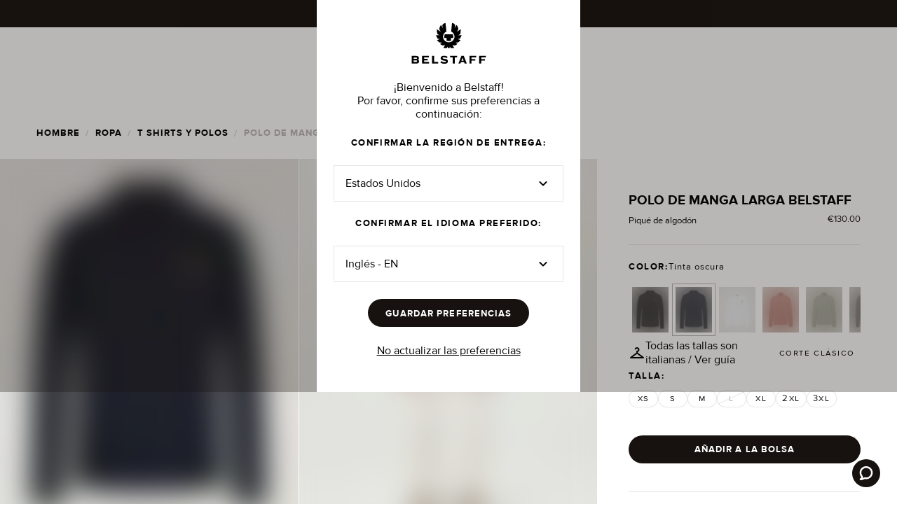

--- FILE ---
content_type: text/html
request_url: https://www.belstaff.com/eu/es/men/t-shirts-and-polos/belstaff-long-sleeved-polo-2-dark-ink
body_size: 16452
content:
<!doctype html>
<html lang="es-EU">
  <head>
    <meta charset="utf-8" />
    <meta name="viewport" content="width=device-width,initial-scale=1.0" />

    <link
      rel="apple-touch-icon"
      sizes="180x180"
      href="../../../apple-touch-icon.png"
    />
    <link
      rel="icon"
      type="image/png"
      sizes="32x32"
      href="../../../favicon-32x32.png"
    />
    <link
      rel="icon"
      type="image/png"
      sizes="16x16"
      href="../../../favicon-16x16.png"
    />
    <link
      rel="mask-icon"
      href="../../../safari-pinned-tab.svg"
      color="#000000"
    />
    <meta name="msapplication-TileColor" content="#000000" />
    <meta name="theme-color" content="#000000" />

    <link rel="preconnect" href="https://cms.prod.belstaff.soon.build" />

    <link rel="dns-prefetch" href="https://fonts.googleapis.com" />
    <link
      rel="preconnect"
      href="https://fonts.googleapis.com"
      crossorigin="anonymous"
    />

    <link rel="dns-prefetch" href="https://fonts.gstatic.com" />
    <link
      rel="preconnect"
      href="https://fonts.gstatic.com/"
      crossorigin="anonymous"
    />
    <link
      rel="manifest"
      href="../../../manifest.json"
      crossorigin="use-credentials"
    />

    <!-- Material Icons font -->
    <!-- https://www.filamentgroup.com/lab/load-css-simpler/ -->
    <link
      rel="preload"
      href="https://fonts.googleapis.com/icon?family=Material+Icons+Outlined|Material+Icons+Round&display=swap"
      as="style"
    />
    <link
      rel="stylesheet"
      href="https://fonts.googleapis.com/icon?family=Material+Icons+Outlined|Material+Icons+Round&display=swap"
      media="print"
      onload="this.media='all'"
    />
    <noscript>
      <link
        rel="stylesheet"
        href="https://fonts.googleapis.com/icon?family=Material+Icons+Outlined|Material+Icons+Round&display=swap"
      />
    </noscript>

    <link rel="icon" href="../../../favicon-32x32.png" />

    
		<link href="../../../_app/immutable/assets/0.3c5d67c5.css" rel="stylesheet">
		<link href="../../../_app/immutable/assets/Link.b820866f.css" rel="stylesheet">
		<link href="../../../_app/immutable/assets/codegen.4dc1f32f.css" rel="stylesheet">
		<link href="../../../_app/immutable/assets/Carousel.4c6f9857.css" rel="stylesheet">
		<link href="../../../_app/immutable/assets/Container.48134c42.css" rel="stylesheet">
		<link href="../../../_app/immutable/assets/NavHeader.492928d4.css" rel="stylesheet">
		<link href="../../../_app/immutable/assets/EmblaCarousel.64d8190b.css" rel="stylesheet">
		<link href="../../../_app/immutable/assets/Picture.e14202f2.css" rel="stylesheet">
		<link href="../../../_app/immutable/assets/Checkbox.cd9c91be.css" rel="stylesheet">
		<link href="../../../_app/immutable/assets/Modal.3fba172e.css" rel="stylesheet">
		<link href="../../../_app/immutable/assets/NavMenuOverlay.3048f463.css" rel="stylesheet">
		<link href="../../../_app/immutable/assets/ScrollGradient.7e20019d.css" rel="stylesheet">
		<link href="../../../_app/immutable/assets/Button.eb0f107e.css" rel="stylesheet">
		<link href="../../../_app/immutable/assets/Dropdown.f8d5a568.css" rel="stylesheet">
		<link href="../../../_app/immutable/assets/Loader.adbc4cdc.css" rel="stylesheet">
		<link href="../../../_app/immutable/assets/InputField.12a8d3e9.css" rel="stylesheet">
		<link href="../../../_app/immutable/assets/RadioGroup.bc17a6fe.css" rel="stylesheet">
		<link href="../../../_app/immutable/assets/Banner.5d6c7704.css" rel="stylesheet">
		<link href="../../../_app/immutable/assets/ProductCardLg.968dc1e3.css" rel="stylesheet">
		<link href="../../../_app/immutable/assets/BasketTotal.db2a161f.css" rel="stylesheet">
		<link href="../../../_app/immutable/assets/PrivacyPolicyPage.69d8b0be.css" rel="stylesheet">
		<link href="../../../_app/immutable/assets/PageTitle.9ffae598.css" rel="stylesheet">
		<link href="../../../_app/immutable/assets/SizeGuidePage.d5fe1a8c.css" rel="stylesheet">
		<link href="../../../_app/immutable/assets/Divider.31624a3e.css" rel="stylesheet">
		<link href="../../../_app/immutable/assets/Switcher.74ff9ba6.css" rel="stylesheet">
		<link href="../../../_app/immutable/assets/TopSpacer.ce6f8a10.css" rel="stylesheet">
		<link href="../../../_app/immutable/assets/AccordionItem.96dca8d3.css" rel="stylesheet">
		<link href="../../../_app/immutable/assets/Grid.2db0df00.css" rel="stylesheet">
		<link href="../../../_app/immutable/assets/NewsletterSignUp.923b69fa.css" rel="stylesheet">
		<link href="../../../_app/immutable/assets/DobInput.88b65159.css" rel="stylesheet">
		<link href="../../../_app/immutable/assets/nav.6ff95ad0.css" rel="stylesheet">
		<link href="../../../_app/immutable/assets/6.d0dd5532.css" rel="stylesheet">
		<link href="../../../_app/immutable/assets/isFromProduct.54b15044.css" rel="stylesheet">
		<link href="../../../_app/immutable/assets/Video.b8e0bbe8.css" rel="stylesheet">
		<link href="../../../_app/immutable/assets/ExtendedFooter.d511e8c4.css" rel="stylesheet">
		<link href="../../../_app/immutable/assets/RecommendationCarousel.38a443a7.css" rel="stylesheet">
		<link href="../../../_app/immutable/assets/ErrorPage.7feeb8d8.css" rel="stylesheet"><title>Polo De Manga Larga Belstaff en color Tinta oscura | Camisetas y polos para hombre | Belstaff ES</title><!-- HEAD_svelte-19ekz3o_START --><script async data-environment="production" src="https://js.klarna.com/web-sdk/v1/klarna.js" data-client-id="e68c0cbe-528e-5bf3-a5db-98f929b8d736" class="svelte-1lwrk2c"></script><script data-svelte-h="svelte-u5e9ak">(function (i, s, o, g, r, a, m) {
      i["RedealObject"] = r;
      (i[r] =
        i[r] ||
        function () {
          (i[r].q = i[r].q || []).push(arguments);
        }),
        (i[r].l = 1 * new Date());
      (a = s.createElement(o)), (m = s.getElementsByTagName(o)[0]);
      a.async = 1;
      a.src = g;
      m.parentNode.insertBefore(a, m);
    })(
      window,
      document,
      "script",
      "https://static.redeal.se/widget/js/redeal.js",
      "redeal",
    );
  </script><script defer src="https://cdn.shopify.com/shopifycloud/consent-tracking-api/v0.1/consent-tracking-api.js" data-svelte-h="svelte-1ox2l4p"></script><script defer src="https://st.pandect.es/belstaff-eu/pandectes-rules.js" data-svelte-h="svelte-12q4eje"></script><script defer src="https://gdpr-static.s3.us-east-1.amazonaws.com/c/pandectes-core.js?storeId=56303091910" data-svelte-h="svelte-hwkrn7"></script><!-- HEAD_svelte-19ekz3o_END --><!-- HEAD_svelte-1wsgjv_START --><script type="text/javascript" src="https://try.abtasty.com/d74ea99550226ceb226f092988871a86.js" data-svelte-h="svelte-t3tiw6"></script><!-- HEAD_svelte-1wsgjv_END --><!-- HEAD_svelte-ywy24b_START --><!-- HEAD_svelte-ywy24b_END --><!-- HEAD_svelte-1eh4sp3_START --><!-- HEAD_svelte-1eh4sp3_END --><!-- HEAD_svelte-1mpdyq9_START --><script type="text/javascript" data-svelte-h="svelte-1gffa4h">(() => {
        window.nostojs =
          window.nostojs ||
          (cb => {
            (window.nostojs.q = window.nostojs.q || []).push(cb);
          });
      })();</script> <script type="text/javascript" data-svelte-h="svelte-1nuiuwi">nostojs(api => api.setAutoLoad(false));</script> <script src="//connect.nosto.com/include/shopify-56303091910" async data-svelte-h="svelte-nm4g9w"></script><!-- HEAD_svelte-1mpdyq9_END --><!-- HEAD_svelte-np8x18_START --><script data-svelte-h="svelte-wdfrxa">(function (i, s, o, g, r, a, m) {
          i["VoyadoAnalyticsObject"] = r;
          (i[r] =
            i[r] ||
            function () {
              (i[r].q = i[r].q || []).push(arguments);
            }),
            (i[r].l = 1 * new Date());
          (a = s.createElement(o)), (m = s.getElementsByTagName(o)[0]);
          a.async = 1;
          a.src = g;
          m.parentNode.insertBefore(a, m);
        })(
          window,
          document,
          "script",
          `https://assets.voyado.com/jsfiles/analytics_0.1.7.min.js`,
          "va",
        );
        va("setTenant", "belstaff");</script><!-- HEAD_svelte-np8x18_END --><!-- HEAD_svelte-jbhqll_START --><!-- HTML_TAG_START --><script type="application/ld+json">{
  "@context": "https://schema.org",
  "@type": "BreadcrumbList",
  "itemListElement": [
    {
      "@type": "ListItem",
      "position": 1,
      "item": {
        "@id": "www.belstaff.com/eu/es",
        "name": "Inicio"
      }
    },
    {
      "@type": "ListItem",
      "position": 2,
      "item": {
        "@id": "www.belstaff.com/eu/es/men",
        "name": "Hombre"
      }
    },
    {
      "@type": "ListItem",
      "position": 3,
      "item": {
        "@id": "www.belstaff.com/eu/es/men/t-shirts-and-polos",
        "name": "T-Shirts Y Polos"
      }
    },
    {
      "@type": "ListItem",
      "position": 4,
      "item": {
        "@id": "www.belstaff.com/eu/es/men/t-shirts-and-polos/belstaff-long-sleeved-polo-2-dark-ink",
        "name": "POLO DE MANGA LARGA BELSTAFF"
      }
    }
  ]
}</script><!-- HTML_TAG_END --><!-- HEAD_svelte-jbhqll_END --><!-- HEAD_svelte-1q4l0z0_START --><!-- HTML_TAG_START --><script type="application/ld+json">{
  "@context": "https://schema.org",
  "@type": "Product",
  "name": "Polo De Manga Larga Belstaff en color Tinta oscura | Camisetas y polos para hombre | Belstaff ES",
  "description": "El tejido en piqué de algodón da a este polo de manga larga una discreta textura. El ave fénix de Belstaff en el pecho le da un pequeño toque de estilo.",
  "image": "https://cdn.shopify.com/s/files/1/0563/0309/1910/files/BELSTAFF_LS_POLO_WITH_PATCH_DARK_INK_71130714J61N020980092_1_fb132645-8c8a-4ae7-9ab8-7d22638fa6bf.jpg?v=1728375141",
  "sku": "101397DKINKXL",
  "gtin13": "7613356007130",
  "mpn": "BELSTAFF-LONG-SLEEVED-POLO-2-DARK-INK-TINTAOSCURA-XL",
  "color": "Tinta oscura",
  "size": "XL",
  "material": "Piqué de algodón",
  "brand": {
    "@type": "Brand",
    "name": "Belstaff"
  },
  "offers": {
    "@type": "Offer",
    "url": "www.belstaff.com/eu/es/men/t-shirts-and-polos/belstaff-long-sleeved-polo-2-dark-ink?size=XL",
    "priceCurrency": "EUR",
    "price": "130.0",
    "itemCondition": "https://schema.org/NewCondition",
    "availability": "https://schema.org/InStock"
  }
}</script><!-- HTML_TAG_END --><!-- HEAD_svelte-1q4l0z0_END --><!-- HEAD_svelte-10gmqad_START --> <meta name="twitter:title" content="Polo De Manga Larga Belstaff en color Tinta oscura | Camisetas y polos para hombre | Belstaff ES"> <meta property="og:title" content="Polo De Manga Larga Belstaff en color Tinta oscura | Camisetas y polos para hombre | Belstaff ES"><meta name="description" content="Compra la Polo De Manga Larga Belstaff en color Tinta oscura en la tienda oficial de Belstaff. Devoluciones gratuitas para todos los pedidos."> <meta property="og:description" content="Compra la Polo De Manga Larga Belstaff en color Tinta oscura en la tienda oficial de Belstaff. Devoluciones gratuitas para todos los pedidos."> <meta name="twitter:description" content="Compra la Polo De Manga Larga Belstaff en color Tinta oscura en la tienda oficial de Belstaff. Devoluciones gratuitas para todos los pedidos."><meta property="og:image"> <meta property="og:image:alt" content="Product Image of Belstaff Long Sleeved Polo Indark Ink"> <meta property="og:image:width" content="1600"> <meta property="og:image:height" content="2000"> <meta name="twitter:image" content="https://cdn.shopify.com/s/files/1/0563/0309/1910/files/BELSTAFF_LS_POLO_WITH_PATCH_DARK_INK_71130714J61N020980092_1_fb132645-8c8a-4ae7-9ab8-7d22638fa6bf.jpg?v=1728375141"> <meta name="twitter:image:alt" content="Product Image of Belstaff Long Sleeved Polo Indark Ink"><meta name="author" content="Belstaff"><meta http-equiv="content-language" content="es"><meta name="twitter:card" content="summary_large_image"><meta name="twitter:site" content="@Belstaff"><meta name="twitter:creator" content="@Belstaff"><meta property="og:type" content="website"><meta property="og:url" content="https://www.belstaff.com/eu/es/men/t-shirts-and-polos/belstaff-long-sleeved-polo-2-dark-ink"><meta property="og:locale" content="es"><meta property="og:site_name" content="Belstaff"><meta property="og:price:amount" content="130.0"> <meta property="og:price:currency" content="EUR"><link rel="canonical" href="https://www.belstaff.com/eu/es/men/t-shirts-and-polos/belstaff-long-sleeved-polo-2-dark-ink"><link rel="alternate" hreflang="x-default" href="https://www.belstaff.com/uk/men/t-shirts-and-polos/belstaff-long-sleeved-polo-2-dark-ink"><link rel="alternate" hreflang="en-GB" href="https://www.belstaff.com/uk/men/t-shirts-and-polos/belstaff-long-sleeved-polo-2-dark-ink">    <link rel="alternate" hreflang="en-US" href="https://www.belstaff.com/us/men/t-shirts-and-polos/belstaff-long-sleeved-polo-2-dark-ink"><link rel="alternate" hreflang="en-CA" href="https://www.belstaff.com/us/men/t-shirts-and-polos/belstaff-long-sleeved-polo-2-dark-ink">   <link rel="alternate" hreflang="de-DE" href="https://www.belstaff.com/de/men/t-shirts-and-polos/belstaff-long-sleeved-polo-2-dark-ink"> <link rel="alternate" hreflang="fr" href="https://www.belstaff.com/eu/fr/men/t-shirts-and-polos/belstaff-long-sleeved-polo-2-dark-ink"><link rel="alternate" hreflang="it" href="https://www.belstaff.com/eu/it/men/t-shirts-and-polos/belstaff-long-sleeved-polo-2-dark-ink"><link rel="alternate" hreflang="es" href="https://www.belstaff.com/eu/es/men/t-shirts-and-polos/belstaff-long-sleeved-polo-2-dark-ink"><!-- HEAD_svelte-10gmqad_END -->
  </head>

  <body data-sveltekit-preload-data="hover">
    <div style="display: contents">   <a href="#main" class="skip svelte-1lwrk2c">Ir al contenido principal</a>     <div class="wrapper  svelte-14j73ca"><button id="myLauncher" class="zendesk  svelte-14j73ca" aria-label="Launch Zendesk chat" hidden><svg class="zendesk__icon svelte-14j73ca" viewBox="0 0 15 16" aria-hidden="true"><path d="M1.3,16c-0.7,0-1.1-0.3-1.2-0.8c-0.3-0.8,0.5-1.3,0.8-1.5c0.6-0.4,0.9-0.7,1-1c0-0.2-0.1-0.4-0.3-0.7c0,0,0-0.1-0.1-0.1 C0.5,10.6,0,9,0,7.4C0,3.3,3.4,0,7.5,0C11.6,0,15,3.3,15,7.4s-3.4,7.4-7.5,7.4c-0.5,0-1-0.1-1.5-0.2C3.4,15.9,1.5,16,1.5,16 C1.4,16,1.4,16,1.3,16z M3.3,10.9c0.5,0.7,0.7,1.5,0.6,2.2c0,0.1-0.1,0.3-0.1,0.4c0.5-0.2,1-0.4,1.6-0.7c0.2-0.1,0.4-0.2,0.6-0.1 c0,0,0.1,0,0.1,0c0.4,0.1,0.9,0.2,1.4,0.2c3,0,5.5-2.4,5.5-5.4S10.5,2,7.5,2C4.5,2,2,4.4,2,7.4c0,1.2,0.4,2.4,1.2,3.3 C3.2,10.8,3.3,10.8,3.3,10.9z"></path></svg> </button></div>    <div class="nav-header svelte-16ulu4" style="top: -40px;"> <div class="banner-wrapper svelte-1f45cxb bannerHasLinks" role="marquee" tabindex="0"><div class="banner-wrapper--banner svelte-1f45cxb"><div class="banner svelte-1vzm0wt" id="e278669b-671e-4547-91c4-5beccda4bcb2" style="background-color: #000000" role="banner"><div class="banner--content svelte-1vzm0wt"><div class="svelte-yy956k"><div class="banner--message svelte-1vzm0wt"><div class="banner--message-wrapper svelte-1vzm0wt"> <span class="caption2 false false svelte-17f3guw" style="color: var(--inverse-on-surface)" variant="caption2" component="span" theme="inverse-on-surface"><div class="html svelte-1vzm0wt"><!-- HTML_TAG_START --><p><strong>REBAJAS: DESCUENTOS DE HASTA EL 50 %</strong></p>
<!-- HTML_TAG_END --></div></span></div> <div class="links links--default svelte-1vzm0wt"><span class="button1 false false svelte-17f3guw" style="color: var(--inverse-on-surface)" variant="button1" component="span" theme="inverse-on-surface"><a href="/eu/es/sale/men" target="_self" aria-label="HOMBRE" class="svelte-1vzm0wt">HOMBRE</a> <span class="links--pipe svelte-1vzm0wt"><span class="button1 false false svelte-17f3guw" style="color: var(--inverse-on-surface-30)" component="span" variant="button1" theme="inverse-on-surface-30">|</span></span> <a href="/eu/es/sale/women" target="_self" aria-label="HOMBRE" class="svelte-1vzm0wt">MUJER</a></span></div></div></div></div> <button type="button" class="banner--close svelte-1vzm0wt" aria-label="Close Banner"><span class="icon icon--small material-icons-round svelte-m3ktjk" style="color: var(--inverse-on-surface); false" aria-hidden="true" role="heading" aria-level="2">close</span></button></div></div></div>  <div class="nav--wrapper  svelte-16ulu4"><div><nav class="nav nav--has-border nav--light-bg  nav--dark   
           nav--border-top svelte-16ulu4"><div class="svelte-yy956k"><div class="title-bar svelte-16ulu4"><div class="logo-wrapper svelte-16ulu4"><a href="/eu/es" class="svelte-16ulu4"><img class="logo svelte-16ulu4" src="../../../logo-dark.svg" alt="Belstaff Logo" width="160" height="32"> </a></div> <nav class="nav-menu svelte-16ulu4" aria-label="Main navigation"><ul role="menubar" class="svelte-16ulu4"><li role="none" class="svelte-16ulu4"> <div class="nav-menu-item nav-menu-item__wrapped svelte-flsm7o" aria-expanded="false" role="menuitem" aria-haspopup="true" tabindex="0"><div class="nav-menu-item--non-link svelte-flsm7o"><span class="button1 false false svelte-17f3guw" style="color: var(--on-surface)" theme="on-surface" hoverTheme="on-surface-30" component="span" variant="button1">Novedades</span></div>   <div class="nav-menu-overlay  nav-menu-overlay__hidden svelte-zt6xwv dark" style="width: undefinedpx"><div class="svelte-yy956k"><div class="nav-menu-overlay--wrapper svelte-zt6xwv" style="
     grid-template-columns: repeat(4, 1fr);
      "><div class="nav-menu-overlay--border  svelte-zt6xwv"><div class="nav-link-list false  svelte-1b7bi9z"><div class="false svelte-1b7bi9z"><div><h3 class="button1 false false svelte-17f3guw" style="color: var(--on-surface)" variant="button1" component="h3" theme="on-surface">Novedades Para Hombre</h3></div> <div class="nav-link-list--wrapper">  <div class="nav-link-list--link nav-link-list--view-all svelte-1b7bi9z"><div><a class="link   svelte-1swqa80" href="/eu/es/men/new-arrivals" aria-label="Ver Todo"> <span class="button1 false false svelte-17f3guw" style="color: var(--on-surface)" theme="on-surface" component="span" variant="button1" underline="false">Ver Todo</span> </a></div></div></div></div>  <div class="false svelte-1b7bi9z"><div class="promo-image  svelte-12eb3lw"></div></div></div> </div><div class="nav-menu-overlay--border  svelte-zt6xwv"><div class="nav-link-list false  svelte-1b7bi9z"><div class="false svelte-1b7bi9z"><div><h3 class="button1 false false svelte-17f3guw" style="color: var(--on-surface)" variant="button1" component="h3" theme="on-surface">Novedades Para Mujer</h3></div> <div class="nav-link-list--wrapper">  <div class="nav-link-list--link nav-link-list--view-all svelte-1b7bi9z"><div><a class="link   svelte-1swqa80" href="/eu/es/women/new-arrivals" aria-label="Ver Todo"> <span class="button1 false false svelte-17f3guw" style="color: var(--on-surface)" theme="on-surface" component="span" variant="button1" underline="false">Ver Todo</span> </a></div></div></div></div>  <div class="false svelte-1b7bi9z"><div class="promo-image  svelte-12eb3lw"></div></div></div> </div><div class="nav-menu-overlay--border  svelte-zt6xwv"><div class="nav-link-list false  svelte-1b7bi9z"><div class="false svelte-1b7bi9z"><div><h3 class="button1 false false svelte-17f3guw" style="color: var(--on-surface)" variant="button1" component="h3" theme="on-surface">Novedades En Ropa De Abrigo Para Hombre</h3></div> <div class="nav-link-list--wrapper">  <div class="nav-link-list--link nav-link-list--view-all svelte-1b7bi9z"><div><a class="link   svelte-1swqa80" href="/eu/es/new-arrivals/mens-new-outerwear" aria-label="Ver Todo"> <span class="button1 false false svelte-17f3guw" style="color: var(--on-surface)" theme="on-surface" component="span" variant="button1" underline="false">Ver Todo</span> </a></div></div></div></div>  <div class="false svelte-1b7bi9z"><div class="promo-image  svelte-12eb3lw"></div></div></div> </div><div class="nav-menu-overlay--border  svelte-zt6xwv"><div class="nav-link-list false  svelte-1b7bi9z"><div class="false svelte-1b7bi9z"><div><h3 class="button1 false false svelte-17f3guw" style="color: var(--on-surface)" variant="button1" component="h3" theme="on-surface">Novedades En Ropa De Abrigo Para Mujer</h3></div> <div class="nav-link-list--wrapper">  <div class="nav-link-list--link nav-link-list--view-all svelte-1b7bi9z"><div><a class="link   svelte-1swqa80" href="/eu/es/new-arrivals/womens-new-outerwear" aria-label="Ver Todo"> <span class="button1 false false svelte-17f3guw" style="color: var(--on-surface)" theme="on-surface" component="span" variant="button1" underline="false">Ver Todo</span> </a></div></div></div></div>  <div class="false svelte-1b7bi9z"><div class="promo-image  svelte-12eb3lw"></div></div></div> </div></div></div></div> <div class="nav-menu-overlay--bg nav-menu-overlay--bg__hidden svelte-zt6xwv" style="width: undefinedpx"></div></div> </li><li role="none" class="svelte-16ulu4"> <div class="nav-menu-item nav-menu-item__wrapped svelte-flsm7o" aria-expanded="false" role="menuitem" aria-haspopup="true" tabindex="0"><div class="nav-menu-item--default svelte-flsm7o"><div><a class="link   svelte-1swqa80" href="/eu/es/men" aria-label="Hombre"> <span class="button1 false underline svelte-17f3guw" style="color: var(--on-surface)" theme="on-surface" component="span" variant="button1" underline>Hombre</span> </a></div></div>   <div class="nav-menu-overlay  nav-menu-overlay__hidden svelte-zt6xwv dark" style="width: undefinedpx"><div class="svelte-yy956k"><div class="nav-menu-overlay--wrapper svelte-zt6xwv" style="
     grid-template-columns: repeat(6, 1fr);
      "><div class="nav-menu-overlay--flex nav-menu-overlay--border svelte-zt6xwv"><div class="nav-menu-overlay--flex-item svelte-zt6xwv"><div class="nav-link-list false  svelte-1b7bi9z"><div class="false svelte-1b7bi9z"><div><h3 class="button1 false false svelte-17f3guw" style="color: var(--on-surface)" variant="button1" component="h3" theme="on-surface">Toda la ropa para Hombre</h3></div> <div class="nav-link-list--wrapper">  <div class="nav-link-list--link nav-link-list--view-all svelte-1b7bi9z"><div><a class="link   svelte-1swqa80" href="/eu/es/men/all-menswear" aria-label="Ver Todo"> <span class="button1 false false svelte-17f3guw" style="color: var(--on-surface)" theme="on-surface" component="span" variant="button1" underline="false">Ver Todo</span> </a></div></div></div></div> </div> </div><div class="nav-menu-overlay--flex-item svelte-zt6xwv"><div class="nav-link-list false  svelte-1b7bi9z"><div class="false svelte-1b7bi9z"><div><h3 class="button1 false false svelte-17f3guw" style="color: var(--on-surface)" variant="button1" component="h3" theme="on-surface">Novedades</h3></div> <div class="nav-link-list--wrapper">  <div class="nav-link-list--link nav-link-list--view-all svelte-1b7bi9z"><div><a class="link   svelte-1swqa80" href="/eu/es/men/new-arrivals" aria-label="Ver Todo"> <span class="button1 false false svelte-17f3guw" style="color: var(--on-surface)" theme="on-surface" component="span" variant="button1" underline="false">Ver Todo</span> </a></div></div></div></div>  <div class="false svelte-1b7bi9z"><div class="promo-image  svelte-12eb3lw"></div></div></div> </div></div> <div class="nav-menu-overlay--border svelte-zt6xwv"><div class="nav-link-list false  svelte-1b7bi9z"><div class="false svelte-1b7bi9z"><div><h3 class="button1 false false svelte-17f3guw" style="color: var(--on-surface)" variant="button1" component="h3" theme="on-surface">Abrigos</h3></div> <div class="nav-link-list--wrapper"> <div class="nav-link-list--link svelte-1b7bi9z"><div><a class="link   svelte-1swqa80" href="/eu/es/men/outerwear-best-sellers" aria-label="Lo Más Vendido en Ropa de Abrigo"> <span class="body1 false false svelte-17f3guw" style="color: var(--on-surface)" theme="on-surface" component="span" variant="body1" underline="false">Lo Más Vendido en Ropa de Abrigo</span> </a></div> </div> <div class="nav-link-list--link svelte-1b7bi9z"><div><a class="link   svelte-1swqa80" href="/eu/es/men/overshirts" aria-label="Sobrecamisas"> <span class="body1 false false svelte-17f3guw" style="color: var(--on-surface)" theme="on-surface" component="span" variant="body1" underline="false">Sobrecamisas</span> </a></div> </div> <div class="nav-link-list--link svelte-1b7bi9z"><div><a class="link   svelte-1swqa80" href="/eu/es/men/gilets" aria-label="Chalecos"> <span class="body1 false false svelte-17f3guw" style="color: var(--on-surface)" theme="on-surface" component="span" variant="body1" underline="false">Chalecos</span> </a></div> </div> <div class="nav-link-list--link svelte-1b7bi9z"><div><a class="link   svelte-1swqa80" href="/eu/es/men/lightweight-jackets" aria-label="Chaquetas Ligeras "> <span class="body1 false false svelte-17f3guw" style="color: var(--on-surface)" theme="on-surface" component="span" variant="body1" underline="false">Chaquetas Ligeras </span> </a></div> </div> <div class="nav-link-list--link svelte-1b7bi9z"><div><a class="link   svelte-1swqa80" href="/eu/es/men/quilt-and-down-jackets" aria-label="Chaquetas Acolchadas Y De Plumón"> <span class="body1 false false svelte-17f3guw" style="color: var(--on-surface)" theme="on-surface" component="span" variant="body1" underline="false">Chaquetas Acolchadas Y De Plumón</span> </a></div> </div> <div class="nav-link-list--link svelte-1b7bi9z"><div><a class="link   svelte-1swqa80" href="/eu/es/men/leather-jackets" aria-label="Chaquetas De Piel"> <span class="body1 false false svelte-17f3guw" style="color: var(--on-surface)" theme="on-surface" component="span" variant="body1" underline="false">Chaquetas De Piel</span> </a></div> </div> <div class="nav-link-list--link svelte-1b7bi9z"><div><a class="link   svelte-1swqa80" href="/eu/es/men/suede-and-shearling-jackets" aria-label="Chaquetas De Ante Y Shearling"> <span class="body1 false false svelte-17f3guw" style="color: var(--on-surface)" theme="on-surface" component="span" variant="body1" underline="false">Chaquetas De Ante Y Shearling</span> </a></div> </div> <div class="nav-link-list--link svelte-1b7bi9z"><div><a class="link   svelte-1swqa80" href="/eu/es/men/coats-and-parkas" aria-label="Abrigos Y Parkas"> <span class="body1 false false svelte-17f3guw" style="color: var(--on-surface)" theme="on-surface" component="span" variant="body1" underline="false">Abrigos Y Parkas</span> </a></div> </div> <div class="nav-link-list--link svelte-1b7bi9z"><div><a class="link   svelte-1swqa80" href="/eu/es/men/waxed-jackets" aria-label="Chaquetas Enceradas"> <span class="body1 false false svelte-17f3guw" style="color: var(--on-surface)" theme="on-surface" component="span" variant="body1" underline="false">Chaquetas Enceradas</span> </a></div> </div>  <div class="nav-link-list--link nav-link-list--view-all svelte-1b7bi9z"><div><a class="link   svelte-1swqa80" href="/eu/es/men/outerwear" aria-label="Ver Todo"> <span class="button1 false false svelte-17f3guw" style="color: var(--on-surface)" theme="on-surface" component="span" variant="button1" underline="false">Ver Todo</span> </a></div></div></div></div> </div> </div><div class="nav-menu-overlay--border svelte-zt6xwv"><div class="nav-link-list false  svelte-1b7bi9z"><div class="false svelte-1b7bi9z"><div><h3 class="button1 false false svelte-17f3guw" style="color: var(--on-surface)" variant="button1" component="h3" theme="on-surface">Ropa</h3></div> <div class="nav-link-list--wrapper"> <div class="nav-link-list--link svelte-1b7bi9z"><div><a class="link   svelte-1swqa80" href="/eu/es/men/t-shirts" aria-label="Camisetas"> <span class="body1 false false svelte-17f3guw" style="color: var(--on-surface)" theme="on-surface" component="span" variant="body1" underline="false">Camisetas</span> </a></div> </div> <div class="nav-link-list--link svelte-1b7bi9z"><div><a class="link   svelte-1swqa80" href="/eu/es/men/polo-shirts" aria-label="Polos"> <span class="body1 false false svelte-17f3guw" style="color: var(--on-surface)" theme="on-surface" component="span" variant="body1" underline="false">Polos</span> </a></div> </div> <div class="nav-link-list--link svelte-1b7bi9z"><div><a class="link   svelte-1swqa80" href="/eu/es/men/shirts" aria-label="Camisas"> <span class="body1 false false svelte-17f3guw" style="color: var(--on-surface)" theme="on-surface" component="span" variant="body1" underline="false">Camisas</span> </a></div> </div> <div class="nav-link-list--link svelte-1b7bi9z"><div><a class="link   svelte-1swqa80" href="/eu/es/men/hoodies-and-sweatshirts" aria-label="Sudaderas"> <span class="body1 false false svelte-17f3guw" style="color: var(--on-surface)" theme="on-surface" component="span" variant="body1" underline="false">Sudaderas</span> </a></div> </div> <div class="nav-link-list--link svelte-1b7bi9z"><div><a class="link   svelte-1swqa80" href="/eu/es/men/quarter-zip-jumpers" aria-label="Jersey con Cremallera de un Cuarto"> <span class="body1 false false svelte-17f3guw" style="color: var(--on-surface)" theme="on-surface" component="span" variant="body1" underline="false">Jersey con Cremallera de un Cuarto</span> </a></div> </div> <div class="nav-link-list--link svelte-1b7bi9z"><div><a class="link   svelte-1swqa80" href="/eu/es/men/knitwear" aria-label="Punto"> <span class="body1 false false svelte-17f3guw" style="color: var(--on-surface)" theme="on-surface" component="span" variant="body1" underline="false">Punto</span> </a></div> </div> <div class="nav-link-list--link svelte-1b7bi9z"><div><a class="link   svelte-1swqa80" href="/eu/es/men/jeans-and-trousers" aria-label="Pantalones"> <span class="body1 false false svelte-17f3guw" style="color: var(--on-surface)" theme="on-surface" component="span" variant="body1" underline="false">Pantalones</span> </a></div> </div> <div class="nav-link-list--link svelte-1b7bi9z"><div><a class="link   svelte-1swqa80" href="/eu/es/men/jeans" aria-label="Vaqueros"> <span class="body1 false false svelte-17f3guw" style="color: var(--on-surface)" theme="on-surface" component="span" variant="body1" underline="false">Vaqueros</span> </a></div> </div> <div class="nav-link-list--link svelte-1b7bi9z"><div><a class="link   svelte-1swqa80" href="/eu/es/men/shorts" aria-label="Pantalones Cortos"> <span class="body1 false false svelte-17f3guw" style="color: var(--on-surface)" theme="on-surface" component="span" variant="body1" underline="false">Pantalones Cortos</span> </a></div> </div>  <div class="nav-link-list--link nav-link-list--view-all svelte-1b7bi9z"><div><a class="link   svelte-1swqa80" href="/eu/es/men/clothing" aria-label="Ver Todo"> <span class="button1 false false svelte-17f3guw" style="color: var(--on-surface)" theme="on-surface" component="span" variant="button1" underline="false">Ver Todo</span> </a></div></div></div></div>  <div class="false svelte-1b7bi9z"><div class="promo-image  svelte-12eb3lw"></div></div></div> </div><div class="nav-menu-overlay--border svelte-zt6xwv"><div class="nav-link-list false  svelte-1b7bi9z"><div class="false svelte-1b7bi9z"><div><h3 class="button1 false false svelte-17f3guw" style="color: var(--on-surface)" variant="button1" component="h3" theme="on-surface">Zapatos</h3></div> <div class="nav-link-list--wrapper"> <div class="nav-link-list--link svelte-1b7bi9z"><div><a class="link   svelte-1swqa80" href="/eu/es/men/trainers" aria-label="Zapatillas"> <span class="body1 false false svelte-17f3guw" style="color: var(--on-surface)" theme="on-surface" component="span" variant="body1" underline="false">Zapatillas</span> </a></div> </div> <div class="nav-link-list--link svelte-1b7bi9z"><div><a class="link   svelte-1swqa80" href="/eu/es/men/boots" aria-label="Botas"> <span class="body1 false false svelte-17f3guw" style="color: var(--on-surface)" theme="on-surface" component="span" variant="body1" underline="false">Botas</span> </a></div> </div>  <div class="nav-link-list--link nav-link-list--view-all svelte-1b7bi9z"><div><a class="link   svelte-1swqa80" href="/eu/es/men/footwear" aria-label="Ver Todo"> <span class="button1 false false svelte-17f3guw" style="color: var(--on-surface)" theme="on-surface" component="span" variant="button1" underline="false">Ver Todo</span> </a></div></div></div></div> </div> </div><div class="nav-menu-overlay--border svelte-zt6xwv"><div class="nav-link-list false  svelte-1b7bi9z"><div class="false svelte-1b7bi9z"><div><h3 class="button1 false false svelte-17f3guw" style="color: var(--on-surface)" variant="button1" component="h3" theme="on-surface">Accesorios</h3></div> <div class="nav-link-list--wrapper"> <div class="nav-link-list--link svelte-1b7bi9z"><div><a class="link   svelte-1swqa80" href="/eu/es/men/belts" aria-label="Cinturones"> <span class="body1 false false svelte-17f3guw" style="color: var(--on-surface)" theme="on-surface" component="span" variant="body1" underline="false">Cinturones</span> </a></div> </div> <div class="nav-link-list--link svelte-1b7bi9z"><div><a class="link   svelte-1swqa80" href="/eu/es/men/hats" aria-label="Gorras"> <span class="body1 false false svelte-17f3guw" style="color: var(--on-surface)" theme="on-surface" component="span" variant="body1" underline="false">Gorras</span> </a></div> </div> <div class="nav-link-list--link svelte-1b7bi9z"><div><a class="link   svelte-1swqa80" href="/eu/es/men/gloves" aria-label="Guantes"> <span class="body1 false false svelte-17f3guw" style="color: var(--on-surface)" theme="on-surface" component="span" variant="body1" underline="false">Guantes</span> </a></div> </div> <div class="nav-link-list--link svelte-1b7bi9z"><div><a class="link   svelte-1swqa80" href="/eu/es/men/scarves" aria-label="Pañuelos"> <span class="body1 false false svelte-17f3guw" style="color: var(--on-surface)" theme="on-surface" component="span" variant="body1" underline="false">Pañuelos</span> </a></div> </div> <div class="nav-link-list--link svelte-1b7bi9z"><div><a class="link   svelte-1swqa80" href="/eu/es/men/wallets" aria-label="Carteras"> <span class="body1 false false svelte-17f3guw" style="color: var(--on-surface)" theme="on-surface" component="span" variant="body1" underline="false">Carteras</span> </a></div> </div> <div class="nav-link-list--link svelte-1b7bi9z"><div><a class="link   svelte-1swqa80" href="/eu/es/men/bags" aria-label="Bolsos"> <span class="body1 false false svelte-17f3guw" style="color: var(--on-surface)" theme="on-surface" component="span" variant="body1" underline="false">Bolsos</span> </a></div> </div> <div class="nav-link-list--link svelte-1b7bi9z"><div><a class="link   svelte-1swqa80" href="/eu/es/men/product-care" aria-label="Cuidado de Productos"> <span class="body1 false false svelte-17f3guw" style="color: var(--on-surface)" theme="on-surface" component="span" variant="body1" underline="false">Cuidado de Productos</span> </a></div> </div>  <div class="nav-link-list--link nav-link-list--view-all svelte-1b7bi9z"><div><a class="link   svelte-1swqa80" href="/eu/es/men/accessories" aria-label="Ver Todo"> <span class="button1 false false svelte-17f3guw" style="color: var(--on-surface)" theme="on-surface" component="span" variant="button1" underline="false">Ver Todo</span> </a></div></div></div></div>  <div class="false svelte-1b7bi9z"></div></div> </div><div class="nav-menu-overlay--border svelte-zt6xwv"><div class="nav-link-list false  svelte-1b7bi9z"><div class="false svelte-1b7bi9z"><div><h3 class="button1 false false svelte-17f3guw" style="color: var(--on-surface)" variant="button1" component="h3" theme="on-surface">Colecciones</h3></div> <div class="nav-link-list--wrapper"> <div class="nav-link-list--link svelte-1b7bi9z"><div><a class="link   svelte-1swqa80" href="/eu/es/men/gifts-for-him" aria-label="Regalos para Él"> <span class="body1 false false svelte-17f3guw" style="color: var(--on-surface)" theme="on-surface" component="span" variant="body1" underline="false">Regalos para Él</span> </a></div> </div> <div class="nav-link-list--link svelte-1b7bi9z"><div><a class="link   svelte-1swqa80" href="/eu/es/men/aw-style-guide" aria-label="Guía de Estilo Otoño/Invierno"> <span class="body1 false false svelte-17f3guw" style="color: var(--on-surface)" theme="on-surface" component="span" variant="body1" underline="false">Guía de Estilo Otoño/Invierno</span> </a></div> </div> <div class="nav-link-list--link svelte-1b7bi9z"><div><a class="link   svelte-1swqa80" href="/eu/es/men/winter-clothing" aria-label="Imprescindibles de Invierno"> <span class="body1 false false svelte-17f3guw" style="color: var(--on-surface)" theme="on-surface" component="span" variant="body1" underline="false">Imprescindibles de Invierno</span> </a></div> </div> <div class="nav-link-list--link svelte-1b7bi9z"><div><a class="link   svelte-1swqa80" href="/eu/es/men/loungewear" aria-label="Loungewear"> <span class="body1 false false svelte-17f3guw" style="color: var(--on-surface)" theme="on-surface" component="span" variant="body1" underline="false">Loungewear</span> </a></div> </div> <div class="nav-link-list--link svelte-1b7bi9z"><div><a class="link   svelte-1swqa80" href="/eu/es/collections/the-competition-series" aria-label="The Competition Series"> <span class="body1 false false svelte-17f3guw" style="color: var(--on-surface)" theme="on-surface" component="span" variant="body1" underline="false">The Competition Series</span> </a></div> </div> <div class="nav-link-list--link svelte-1b7bi9z"><div><a class="link   svelte-1swqa80" href="/eu/es/men/icons" aria-label="Iconos"> <span class="body1 false false svelte-17f3guw" style="color: var(--on-surface)" theme="on-surface" component="span" variant="body1" underline="false">Iconos</span> </a></div> </div> </div></div>  <div class="false svelte-1b7bi9z"><div class="promo-image  svelte-12eb3lw"></div></div></div> </div></div></div></div> <div class="nav-menu-overlay--bg nav-menu-overlay--bg__hidden svelte-zt6xwv" style="width: undefinedpx"></div></div> </li><li role="none" class="svelte-16ulu4"> <div class="nav-menu-item nav-menu-item__wrapped svelte-flsm7o" aria-expanded="false" role="menuitem" aria-haspopup="true" tabindex="0"><div class="nav-menu-item--default svelte-flsm7o"><div><a class="link   svelte-1swqa80" href="/eu/es/women" aria-label="Mujer"> <span class="button1 false false svelte-17f3guw" style="color: var(--on-surface)" theme="on-surface" component="span" variant="button1" underline="false">Mujer</span> </a></div></div>   <div class="nav-menu-overlay  nav-menu-overlay__hidden svelte-zt6xwv dark" style="width: undefinedpx"><div class="svelte-yy956k"><div class="nav-menu-overlay--wrapper svelte-zt6xwv" style="
     grid-template-columns: repeat(6, 1fr);
      "><div class="nav-menu-overlay--flex nav-menu-overlay--border svelte-zt6xwv"><div class="nav-menu-overlay--flex-item svelte-zt6xwv"><div class="nav-link-list false  svelte-1b7bi9z"><div class="false svelte-1b7bi9z"><div><h3 class="button1 false false svelte-17f3guw" style="color: var(--on-surface)" variant="button1" component="h3" theme="on-surface">Toda la ropa para Mujer</h3></div> <div class="nav-link-list--wrapper">  <div class="nav-link-list--link nav-link-list--view-all svelte-1b7bi9z"><div><a class="link   svelte-1swqa80" href="/eu/es/women/all-womenswear" aria-label="Ver Todo"> <span class="button1 false false svelte-17f3guw" style="color: var(--on-surface)" theme="on-surface" component="span" variant="button1" underline="false">Ver Todo</span> </a></div></div></div></div> </div> </div><div class="nav-menu-overlay--flex-item svelte-zt6xwv"><div class="nav-link-list false  svelte-1b7bi9z"><div class="false svelte-1b7bi9z"><div><h3 class="button1 false false svelte-17f3guw" style="color: var(--on-surface)" variant="button1" component="h3" theme="on-surface">Novedades</h3></div> <div class="nav-link-list--wrapper">  <div class="nav-link-list--link nav-link-list--view-all svelte-1b7bi9z"><div><a class="link   svelte-1swqa80" href="/eu/es/women/new-arrivals" aria-label="Ver Todo"> <span class="button1 false false svelte-17f3guw" style="color: var(--on-surface)" theme="on-surface" component="span" variant="button1" underline="false">Ver Todo</span> </a></div></div></div></div>  <div class="false svelte-1b7bi9z"><div class="promo-image  svelte-12eb3lw"></div></div></div> </div></div> <div class="nav-menu-overlay--border svelte-zt6xwv"><div class="nav-link-list false  svelte-1b7bi9z"><div class="false svelte-1b7bi9z"><div><h3 class="button1 false false svelte-17f3guw" style="color: var(--on-surface)" variant="button1" component="h3" theme="on-surface">Abrigos</h3></div> <div class="nav-link-list--wrapper"> <div class="nav-link-list--link svelte-1b7bi9z"><div><a class="link   svelte-1swqa80" href="/eu/es/women/outerwear-best-sellers" aria-label="Lo Más Vendido en Ropa de Abrigo"> <span class="body1 false false svelte-17f3guw" style="color: var(--on-surface)" theme="on-surface" component="span" variant="body1" underline="false">Lo Más Vendido en Ropa de Abrigo</span> </a></div> </div> <div class="nav-link-list--link svelte-1b7bi9z"><div><a class="link   svelte-1swqa80" href="/eu/es/women/waxed-jackets" aria-label="Chaquetas Enceradas"> <span class="body1 false false svelte-17f3guw" style="color: var(--on-surface)" theme="on-surface" component="span" variant="body1" underline="false">Chaquetas Enceradas</span> </a></div> </div> <div class="nav-link-list--link svelte-1b7bi9z"><div><a class="link   svelte-1swqa80" href="/eu/es/women/leather-jackets" aria-label="Chaquetas De Piel "> <span class="body1 false false svelte-17f3guw" style="color: var(--on-surface)" theme="on-surface" component="span" variant="body1" underline="false">Chaquetas De Piel </span> </a></div> </div> <div class="nav-link-list--link svelte-1b7bi9z"><div><a class="link   svelte-1swqa80" href="/eu/es/women/suede-and-shearling-jackets" aria-label="Chaquetas De Ante Y Shearling"> <span class="body1 false false svelte-17f3guw" style="color: var(--on-surface)" theme="on-surface" component="span" variant="body1" underline="false">Chaquetas De Ante Y Shearling</span> </a></div> </div> <div class="nav-link-list--link svelte-1b7bi9z"><div><a class="link   svelte-1swqa80" href="/eu/es/women/coats-and-parkas" aria-label="Abrigos Y Parkas"> <span class="body1 false false svelte-17f3guw" style="color: var(--on-surface)" theme="on-surface" component="span" variant="body1" underline="false">Abrigos Y Parkas</span> </a></div> </div>  <div class="nav-link-list--link nav-link-list--view-all svelte-1b7bi9z"><div><a class="link   svelte-1swqa80" href="/eu/es/women/outerwear" aria-label="Ver Todo"> <span class="button1 false false svelte-17f3guw" style="color: var(--on-surface)" theme="on-surface" component="span" variant="button1" underline="false">Ver Todo</span> </a></div></div></div></div> </div> </div><div class="nav-menu-overlay--border svelte-zt6xwv"><div class="nav-link-list false  svelte-1b7bi9z"><div class="false svelte-1b7bi9z"><div><h3 class="button1 false false svelte-17f3guw" style="color: var(--on-surface)" variant="button1" component="h3" theme="on-surface">Ropa</h3></div> <div class="nav-link-list--wrapper"> <div class="nav-link-list--link svelte-1b7bi9z"><div><a class="link   svelte-1swqa80" href="/eu/es/women/knitwear-and-jumpers" aria-label="Punto"> <span class="body1 false false svelte-17f3guw" style="color: var(--on-surface)" theme="on-surface" component="span" variant="body1" underline="false">Punto</span> </a></div> </div> <div class="nav-link-list--link svelte-1b7bi9z"><div><a class="link   svelte-1swqa80" href="/eu/es/women/shirts-and-tops" aria-label="Camisas Y Tops "> <span class="body1 false false svelte-17f3guw" style="color: var(--on-surface)" theme="on-surface" component="span" variant="body1" underline="false">Camisas Y Tops </span> </a></div> </div> <div class="nav-link-list--link svelte-1b7bi9z"><div><a class="link   svelte-1swqa80" href="/eu/es/women/jeans-and-trousers" aria-label="Vaqueros Y Pantalones"> <span class="body1 false false svelte-17f3guw" style="color: var(--on-surface)" theme="on-surface" component="span" variant="body1" underline="false">Vaqueros Y Pantalones</span> </a></div> </div>  <div class="nav-link-list--link nav-link-list--view-all svelte-1b7bi9z"><div><a class="link   svelte-1swqa80" href="/eu/es/women/clothing" aria-label="Ver Todo"> <span class="button1 false false svelte-17f3guw" style="color: var(--on-surface)" theme="on-surface" component="span" variant="button1" underline="false">Ver Todo</span> </a></div></div></div></div>  <div class="false svelte-1b7bi9z"><div class="promo-image  svelte-12eb3lw"></div></div></div> </div><div class="nav-menu-overlay--border svelte-zt6xwv"><div class="nav-link-list false  svelte-1b7bi9z"><div class="false svelte-1b7bi9z"><div><h3 class="button1 false false svelte-17f3guw" style="color: var(--on-surface)" variant="button1" component="h3" theme="on-surface">Zapatos</h3></div> <div class="nav-link-list--wrapper"> <div class="nav-link-list--link svelte-1b7bi9z"><div><a class="link   svelte-1swqa80" href="/eu/es/women/boots" aria-label="Botas"> <span class="body1 false false svelte-17f3guw" style="color: var(--on-surface)" theme="on-surface" component="span" variant="body1" underline="false">Botas</span> </a></div> </div> <div class="nav-link-list--link svelte-1b7bi9z"><div><a class="link   svelte-1swqa80" href="/eu/es/women/trainers" aria-label="Zapatillas"> <span class="body1 false false svelte-17f3guw" style="color: var(--on-surface)" theme="on-surface" component="span" variant="body1" underline="false">Zapatillas</span> </a></div> </div>  <div class="nav-link-list--link nav-link-list--view-all svelte-1b7bi9z"><div><a class="link   svelte-1swqa80" href="/eu/es/women/footwear" aria-label="Ver Todo"> <span class="button1 false false svelte-17f3guw" style="color: var(--on-surface)" theme="on-surface" component="span" variant="button1" underline="false">Ver Todo</span> </a></div></div></div></div> </div> </div><div class="nav-menu-overlay--border svelte-zt6xwv"><div class="nav-link-list false  svelte-1b7bi9z"><div class="false svelte-1b7bi9z"><div><h3 class="button1 false false svelte-17f3guw" style="color: var(--on-surface)" variant="button1" component="h3" theme="on-surface">Accesorios</h3></div> <div class="nav-link-list--wrapper"> <div class="nav-link-list--link svelte-1b7bi9z"><div><a class="link   svelte-1swqa80" href="/eu/es/women/scarves" aria-label="Pañuelos"> <span class="body1 false false svelte-17f3guw" style="color: var(--on-surface)" theme="on-surface" component="span" variant="body1" underline="false">Pañuelos</span> </a></div> </div> <div class="nav-link-list--link svelte-1b7bi9z"><div><a class="link   svelte-1swqa80" href="/eu/es/women/hats" aria-label="Gorras"> <span class="body1 false false svelte-17f3guw" style="color: var(--on-surface)" theme="on-surface" component="span" variant="body1" underline="false">Gorras</span> </a></div> </div> <div class="nav-link-list--link svelte-1b7bi9z"><div><a class="link   svelte-1swqa80" href="/eu/es/women/gloves" aria-label="Guantes"> <span class="body1 false false svelte-17f3guw" style="color: var(--on-surface)" theme="on-surface" component="span" variant="body1" underline="false">Guantes</span> </a></div> </div> <div class="nav-link-list--link svelte-1b7bi9z"><div><a class="link   svelte-1swqa80" href="/eu/es/women/belts" aria-label="Cinturones"> <span class="body1 false false svelte-17f3guw" style="color: var(--on-surface)" theme="on-surface" component="span" variant="body1" underline="false">Cinturones</span> </a></div> </div> <div class="nav-link-list--link svelte-1b7bi9z"><div><a class="link   svelte-1swqa80" href="/eu/es/women/product-care" aria-label="Cuidado de Productos"> <span class="body1 false false svelte-17f3guw" style="color: var(--on-surface)" theme="on-surface" component="span" variant="body1" underline="false">Cuidado de Productos</span> </a></div> </div>  <div class="nav-link-list--link nav-link-list--view-all svelte-1b7bi9z"><div><a class="link   svelte-1swqa80" href="/eu/es/women/accessories" aria-label="Ver Todo"> <span class="button1 false false svelte-17f3guw" style="color: var(--on-surface)" theme="on-surface" component="span" variant="button1" underline="false">Ver Todo</span> </a></div></div></div></div> </div> </div><div class="nav-menu-overlay--border svelte-zt6xwv"><div class="nav-link-list false  svelte-1b7bi9z"><div class="false svelte-1b7bi9z"><div><h3 class="button1 false false svelte-17f3guw" style="color: var(--on-surface)" variant="button1" component="h3" theme="on-surface">Colecciones</h3></div> <div class="nav-link-list--wrapper"> <div class="nav-link-list--link svelte-1b7bi9z"><div><a class="link   svelte-1swqa80" href="/eu/es/women/gifts-for-her" aria-label="Regalos para Ella"> <span class="body1 false false svelte-17f3guw" style="color: var(--on-surface)" theme="on-surface" component="span" variant="body1" underline="false">Regalos para Ella</span> </a></div> </div> <div class="nav-link-list--link svelte-1b7bi9z"><div><a class="link   svelte-1swqa80" href="/eu/es/women/icons" aria-label="Iconos"> <span class="body1 false false svelte-17f3guw" style="color: var(--on-surface)" theme="on-surface" component="span" variant="body1" underline="false">Iconos</span> </a></div> </div> </div></div>  <div class="false svelte-1b7bi9z"><div class="promo-image  svelte-12eb3lw"></div></div></div> </div></div></div></div> <div class="nav-menu-overlay--bg nav-menu-overlay--bg__hidden svelte-zt6xwv" style="width: undefinedpx"></div></div> </li><li role="none" class="svelte-16ulu4"> <div class="nav-menu-item nav-menu-item__wrapped svelte-flsm7o" aria-expanded="false" role="menuitem" aria-haspopup="true" tabindex="0"><div class="nav-menu-item--default svelte-flsm7o"><div><a class="link   svelte-1swqa80" href="/eu/es/motorcycle" aria-label="Motocicleta"> <span class="button1 false false svelte-17f3guw" style="color: var(--on-surface)" theme="on-surface" component="span" variant="button1" underline="false">Motocicleta</span> </a></div></div>   <div class="nav-menu-overlay  nav-menu-overlay__hidden svelte-zt6xwv dark" style="width: undefinedpx"><div class="svelte-yy956k"><div class="nav-menu-overlay--wrapper svelte-zt6xwv" style="
     grid-template-columns: repeat(2, 1fr);
      "><div class="nav-menu-overlay--border  svelte-zt6xwv"><div class="nav-link-list false nav-link-list--two-column svelte-1b7bi9z"><div class="nav-link-list--item svelte-1b7bi9z"><div><h3 class="button1 false false svelte-17f3guw" style="color: var(--on-surface)" variant="button1" component="h3" theme="on-surface">Motocicleta Para Hombre</h3></div> <div class="nav-link-list--wrapper"> <div class="nav-link-list--link svelte-1b7bi9z"><div><a class="link   svelte-1swqa80" href="/eu/es/men/textile-moto-jackets" aria-label="Chaquetas Textiles De Moto"> <span class="body1 false false svelte-17f3guw" style="color: var(--on-surface)" theme="on-surface" component="span" variant="body1" underline="false">Chaquetas Textiles De Moto</span> </a></div> </div> <div class="nav-link-list--link svelte-1b7bi9z"><div><a class="link   svelte-1swqa80" href="/eu/es/men/waxed-moto-jackets" aria-label="Chaquetas De Moto Enceradas"> <span class="body1 false false svelte-17f3guw" style="color: var(--on-surface)" theme="on-surface" component="span" variant="body1" underline="false">Chaquetas De Moto Enceradas</span> </a></div> </div> <div class="nav-link-list--link svelte-1b7bi9z"><div><a class="link   svelte-1swqa80" href="/eu/es/men/leather-moto-jackets" aria-label="Chaquetas De Cuero De Moto"> <span class="body1 false false svelte-17f3guw" style="color: var(--on-surface)" theme="on-surface" component="span" variant="body1" underline="false">Chaquetas De Cuero De Moto</span> </a></div> </div> <div class="nav-link-list--link svelte-1b7bi9z"><div><a class="link   svelte-1swqa80" href="/eu/es/men/motorcycle-armour" aria-label="Protecciones Para Motociclismo"> <span class="body1 false false svelte-17f3guw" style="color: var(--on-surface)" theme="on-surface" component="span" variant="body1" underline="false">Protecciones Para Motociclismo</span> </a></div> </div> <div class="nav-link-list--link svelte-1b7bi9z"><div><a class="link   svelte-1swqa80" href="/eu/es/men/moto-boots" aria-label="Botas De Moto"> <span class="body1 false false svelte-17f3guw" style="color: var(--on-surface)" theme="on-surface" component="span" variant="body1" underline="false">Botas De Moto</span> </a></div> </div> <div class="nav-link-list--link svelte-1b7bi9z"><div><a class="link   svelte-1swqa80" href="/eu/es/men/moto-accessories" aria-label="Accesorios De Moto"> <span class="body1 false false svelte-17f3guw" style="color: var(--on-surface)" theme="on-surface" component="span" variant="body1" underline="false">Accesorios De Moto</span> </a></div> </div> <div class="nav-link-list--link svelte-1b7bi9z"><div><a class="link   svelte-1swqa80" href="/eu/es/men/moto-trousers" aria-label="Pantalones De Moto"> <span class="body1 false false svelte-17f3guw" style="color: var(--on-surface)" theme="on-surface" component="span" variant="body1" underline="false">Pantalones De Moto</span> </a></div> </div>  <div class="nav-link-list--link nav-link-list--view-all svelte-1b7bi9z"><div><a class="link   svelte-1swqa80" href="/eu/es/men/motorcycle" aria-label="Ver Todo"> <span class="button1 false false svelte-17f3guw" style="color: var(--on-surface)" theme="on-surface" component="span" variant="button1" underline="false">Ver Todo</span> </a></div></div></div></div>  <div class="nav-link-list--promo svelte-1b7bi9z"><div class="promo-image promo-image--two-column svelte-12eb3lw"></div></div></div> </div><div class="nav-menu-overlay--border  svelte-zt6xwv"><div class="nav-link-list false nav-link-list--two-column svelte-1b7bi9z"><div class="nav-link-list--item svelte-1b7bi9z"><div><h3 class="button1 false false svelte-17f3guw" style="color: var(--on-surface)" variant="button1" component="h3" theme="on-surface">Motocicleta Para Mujer</h3></div> <div class="nav-link-list--wrapper"> <div class="nav-link-list--link svelte-1b7bi9z"><div><a class="link   svelte-1swqa80" href="/eu/es/women/motorcycle-jackets" aria-label="Chaquetas De Moto"> <span class="body1 false false svelte-17f3guw" style="color: var(--on-surface)" theme="on-surface" component="span" variant="body1" underline="false">Chaquetas De Moto</span> </a></div> </div> <div class="nav-link-list--link svelte-1b7bi9z"><div><a class="link   svelte-1swqa80" href="/eu/es/women/moto-accessories" aria-label="Accesorios De Moto"> <span class="body1 false false svelte-17f3guw" style="color: var(--on-surface)" theme="on-surface" component="span" variant="body1" underline="false">Accesorios De Moto</span> </a></div> </div>  <div class="nav-link-list--link nav-link-list--view-all svelte-1b7bi9z"><div><a class="link   svelte-1swqa80" href="/eu/es/women/motorcycle" aria-label="Ver Todo"> <span class="button1 false false svelte-17f3guw" style="color: var(--on-surface)" theme="on-surface" component="span" variant="button1" underline="false">Ver Todo</span> </a></div></div></div></div>  <div class="nav-link-list--promo svelte-1b7bi9z"><div class="promo-image promo-image--two-column svelte-12eb3lw"></div></div></div> </div></div></div></div> <div class="nav-menu-overlay--bg nav-menu-overlay--bg__hidden svelte-zt6xwv" style="width: undefinedpx"></div></div> </li><li role="none" class="svelte-16ulu4"> </li><li role="none" class="svelte-16ulu4"> </li><li role="none" class="svelte-16ulu4"> <div class="nav-menu-item nav-menu-item__wrapped svelte-flsm7o" aria-expanded="false" role="menuitem" aria-haspopup="true" tabindex="0"><div class="nav-menu-item--non-link svelte-flsm7o"><span class="button1 false false svelte-17f3guw" style="color: var(--brand3)" theme="brand3" hoverTheme="on-surface-30" component="span" variant="button1">Rebajas</span></div>   <div class="nav-menu-overlay  nav-menu-overlay__hidden svelte-zt6xwv dark" style="width: undefinedpx"><div class="svelte-yy956k"><div class="nav-menu-overlay--wrapper svelte-zt6xwv" style="
     grid-template-columns: repeat(2, 1fr);
      "><div class="nav-menu-overlay--border  svelte-zt6xwv"><div class="nav-link-list false nav-link-list--two-column svelte-1b7bi9z"><div class="nav-link-list--item svelte-1b7bi9z"><div><h3 class="button1 false false svelte-17f3guw" style="color: var(--on-surface)" variant="button1" component="h3" theme="on-surface">SALE PARA ÉL</h3></div> <div class="nav-link-list--wrapper"> <div class="nav-link-list--link svelte-1b7bi9z"><div><a class="link   svelte-1swqa80" href="/eu/es/sale/men-outerwear" aria-label="Abrigos"> <span class="body1 false false svelte-17f3guw" style="color: var(--on-surface)" theme="on-surface" component="span" variant="body1" underline="false">Abrigos</span> </a></div> </div> <div class="nav-link-list--link svelte-1b7bi9z"><div><a class="link   svelte-1swqa80" href="/eu/es/sale/men-clothing" aria-label="Ropa"> <span class="body1 false false svelte-17f3guw" style="color: var(--on-surface)" theme="on-surface" component="span" variant="body1" underline="false">Ropa</span> </a></div> </div> <div class="nav-link-list--link svelte-1b7bi9z"><div><a class="link   svelte-1swqa80" href="/eu/es/sale/men-footwear" aria-label="Zapatos"> <span class="body1 false false svelte-17f3guw" style="color: var(--on-surface)" theme="on-surface" component="span" variant="body1" underline="false">Zapatos</span> </a></div> </div> <div class="nav-link-list--link svelte-1b7bi9z"><div><a class="link   svelte-1swqa80" href="/eu/es/sale/men-accessories" aria-label="Accesorios"> <span class="body1 false false svelte-17f3guw" style="color: var(--on-surface)" theme="on-surface" component="span" variant="body1" underline="false">Accesorios</span> </a></div> </div> <div class="nav-link-list--link svelte-1b7bi9z"><div><a class="link   svelte-1swqa80" href="/eu/es/sale/men-motorcycle" aria-label="Moteras"> <span class="body1 false false svelte-17f3guw" style="color: var(--on-surface)" theme="on-surface" component="span" variant="body1" underline="false">Moteras</span> </a></div> </div>  <div class="nav-link-list--link nav-link-list--view-all svelte-1b7bi9z"><div><a class="link   svelte-1swqa80" href="/eu/es/sale/men" aria-label="Ver Todo"> <span class="button1 false false svelte-17f3guw" style="color: var(--on-surface)" theme="on-surface" component="span" variant="button1" underline="false">Ver Todo</span> </a></div></div></div></div>  <div class="nav-link-list--promo svelte-1b7bi9z"><div class="promo-image promo-image--two-column svelte-12eb3lw"></div></div></div> </div><div class="nav-menu-overlay--border  svelte-zt6xwv"><div class="nav-link-list false nav-link-list--two-column svelte-1b7bi9z"><div class="nav-link-list--item svelte-1b7bi9z"><div><h3 class="button1 false false svelte-17f3guw" style="color: var(--on-surface)" variant="button1" component="h3" theme="on-surface">SALE PARA ELLA</h3></div> <div class="nav-link-list--wrapper"> <div class="nav-link-list--link svelte-1b7bi9z"><div><a class="link   svelte-1swqa80" href="/eu/es/sale/women-outerwear" aria-label="Abrigos"> <span class="body1 false false svelte-17f3guw" style="color: var(--on-surface)" theme="on-surface" component="span" variant="body1" underline="false">Abrigos</span> </a></div> </div> <div class="nav-link-list--link svelte-1b7bi9z"><div><a class="link   svelte-1swqa80" href="/eu/es/sale/women-clothing" aria-label="Ropa"> <span class="body1 false false svelte-17f3guw" style="color: var(--on-surface)" theme="on-surface" component="span" variant="body1" underline="false">Ropa</span> </a></div> </div> <div class="nav-link-list--link svelte-1b7bi9z"><div><a class="link   svelte-1swqa80" href="/eu/es/sale/women-footwear" aria-label="Zapatos"> <span class="body1 false false svelte-17f3guw" style="color: var(--on-surface)" theme="on-surface" component="span" variant="body1" underline="false">Zapatos</span> </a></div> </div> <div class="nav-link-list--link svelte-1b7bi9z"><div><a class="link   svelte-1swqa80" href="/eu/es/sale/women-accessories" aria-label="Accesorios"> <span class="body1 false false svelte-17f3guw" style="color: var(--on-surface)" theme="on-surface" component="span" variant="body1" underline="false">Accesorios</span> </a></div> </div> <div class="nav-link-list--link svelte-1b7bi9z"><div><a class="link   svelte-1swqa80" href="/eu/es/sale/women-motorcycle" aria-label="Moteras"> <span class="body1 false false svelte-17f3guw" style="color: var(--on-surface)" theme="on-surface" component="span" variant="body1" underline="false">Moteras</span> </a></div> </div>  <div class="nav-link-list--link nav-link-list--view-all svelte-1b7bi9z"><div><a class="link   svelte-1swqa80" href="/eu/es/sale/women" aria-label="Ver Todo"> <span class="button1 false false svelte-17f3guw" style="color: var(--on-surface)" theme="on-surface" component="span" variant="button1" underline="false">Ver Todo</span> </a></div></div></div></div>  <div class="nav-link-list--promo svelte-1b7bi9z"><div class="promo-image promo-image--two-column svelte-12eb3lw"></div></div></div> </div></div></div></div> <div class="nav-menu-overlay--bg nav-menu-overlay--bg__hidden svelte-zt6xwv" style="width: undefinedpx"></div></div> </li><li role="none" class="svelte-16ulu4"> </li><li role="none" class="svelte-16ulu4"> </li><li role="none" class="svelte-16ulu4"> </li><li role="none" class="svelte-16ulu4"> </li><li role="none" class="svelte-16ulu4"> </li><li role="none" class="svelte-16ulu4"> </li><li role="none" class="svelte-16ulu4"> </li><li role="none" class="svelte-16ulu4"> </li><li role="none" class="svelte-16ulu4"> </li><li role="none" class="svelte-16ulu4"> </li><li role="none" class="svelte-16ulu4"> </li><li role="none" class="svelte-16ulu4"> </li><li role="none" class="svelte-16ulu4"> </li><li role="none" class="svelte-16ulu4"> </li><li role="none" class="svelte-16ulu4"> </li><li role="none" class="svelte-16ulu4"> </li><li role="none" class="svelte-16ulu4"> </li><li role="none" class="svelte-16ulu4"> </li><li role="none" class="svelte-16ulu4"> </li><li role="none" class="svelte-16ulu4"> </li></ul></nav> <div class="nav-icons-wrapper svelte-16ulu4"><div class="nav-icons--region-selector svelte-16ulu4"><button type="button" class="svelte-1c3pah"><span class="button1 false false svelte-17f3guw" style="color: var(--on-surface)" component="span" variant="button1" theme="on-surface">  ES</span></button>  </div> <button type="button" class="nav-icons--search-btn svelte-16ulu4" aria-label="Buscar"><span class="icon icon--small material-icons-round svelte-m3ktjk" style="color: var(--on-surface); false" aria-hidden="true" role="heading" aria-level="2">search</span></button> <div class="nav-icons--account svelte-16ulu4"><div><a class="link  link--nomargin svelte-1swqa80" href="/eu/es/account" aria-label="Mi cuenta"><div class="link--icon__left link--icon__no-text svelte-1swqa80"><span class="icon icon--small material-icons-round svelte-m3ktjk" style="color: var(--on-surface); false" aria-hidden="true" role="heading" aria-level="2">person_outline</span></div> <span class="button1 false false svelte-17f3guw" style="color: var(--on-surface)" theme="on-surface" component="span" variant="button1" underline="false"></span> </a></div></div> <a href="/eu/es/bag" class="nav-icons--basket svelte-16ulu4" tabindex="0" aria-label="Bag"><div><div class="basket-icon svelte-l033e2"><span class="icon icon--small material-icons-round svelte-m3ktjk" style="color: var(--on-surface); false" aria-hidden="true" role="heading" aria-level="2">local_mall</span> </div></div></a> <button type="button" class="mobile-nav-btn svelte-16ulu4" title="Toggle Menu"><span class="icon icon--small material-icons-round svelte-m3ktjk" style="color: var(--on-surface); false" aria-hidden="true" role="heading" aria-level="2">menu</span></button></div></div></div>  </nav></div></div>  </div> <main id="main" class="svelte-1lwrk2c">    <div class="breadcrumbs"> <div class="breadcrumbs-container svelte-ycc4oh"><div class="scroll-container svelte-hdtd58"><div class="content svelte-hdtd58"> <div class="breadcrumbs--wrapper svelte-9pcksj"><div class="breadcrumbs--padded svelte-9pcksj"><div isPdp="false" class="svelte-yy956k"><div class="breadcrumbs svelte-9pcksj">  <div class="svelte-9pcksj"><div><a class="link   svelte-1swqa80" href="/eu/es/men" aria-label="hombre"> <span class="button1 false false svelte-17f3guw" style="color: var(--on-background)" theme="on-background" component="span" variant="button1" underline="false">hombre</span> </a></div></div> <div class="icon svelte-9pcksj"><span class="caption1 false false svelte-17f3guw" style="color: var(--on-surface-30)" variant="caption1" component="span" theme="on-surface-30">/</span> </div><div class="svelte-9pcksj"><div><a class="link   svelte-1swqa80" href="/eu/es/men/clothing" aria-label="ropa"> <span class="button1 false false svelte-17f3guw" style="color: var(--on-background)" theme="on-background" component="span" variant="button1" underline="false">ropa</span> </a></div></div> <div class="icon svelte-9pcksj"><span class="caption1 false false svelte-17f3guw" style="color: var(--on-surface-30)" variant="caption1" component="span" theme="on-surface-30">/</span> </div><div class="svelte-9pcksj"><div><a class="link   svelte-1swqa80" href="/eu/es/men/t-shirts-and-polos" aria-label="t shirts y polos"> <span class="button1 false false svelte-17f3guw" style="color: var(--on-background)" theme="on-background" component="span" variant="button1" underline="false">t shirts y polos</span> </a></div></div> <div class="icon svelte-9pcksj"><span class="caption1 false false svelte-17f3guw" style="color: var(--on-surface-30)" variant="caption1" component="span" theme="on-surface-30">/</span> </div> <div class="breadcrumbs--last svelte-9pcksj"><div><a class="link   svelte-1swqa80" href="/eu/es/men/t-shirts-and-polos/belstaff-long-sleeved-polo-2-dark-ink" aria-label="polo de manga larga belstaff"> <span class="button1 false false svelte-17f3guw" style="color: var(--on-surface-30)" theme="on-surface-30" component="span" variant="button1" underline="false">polo de manga larga belstaff</span> </a></div></div></div></div></div></div></div></div> </div></div> <div class="pdp-media-wrapper svelte-99c9vo" data-svelte-h="svelte-hw06ny"> </div> <div class="product-detail-content svelte-99c9vo"><div class="product-detail-content__sm svelte-99c9vo"><div class="media-gallery-sm svelte-5ve9rd" style="--min-height: 0px"><div class="embla media-gallery-sm__carousel svelte-17xdana"><div class="embla__viewport svelte-17xdana"><div class="embla__container svelte-17xdana"><div class="embla__slide "><div class="slide svelte-5ve9rd"><div class="picture_container svelte-5ve9rd"><div class="picture_wrapper svelte-5ve9rd"><div class="picture-wrapper inner  svelte-1nn648j" style="background-image: url('https://cdn.shopify.com/s/files/1/0563/0309/1910/files/BELSTAFF_LS_POLO_WITH_PATCH_DARK_INK_71130714J61N020980092_1_fb132645-8c8a-4ae7-9ab8-7d22638fa6bf.jpg?v=1728375141&amp;width=40'); background-repeat: no-repeat; background-size: cover; background-position: center; position: relative; overflow: hidden; width: 100%; height: 100%;"><picture class="svelte-1nn648j cover"><source media="(max-width: 767px)" srcset="https://cdn.shopify.com/s/files/1/0563/0309/1910/files/BELSTAFF_LS_POLO_WITH_PATCH_DARK_INK_71130714J61N020980092_1_fb132645-8c8a-4ae7-9ab8-7d22638fa6bf_600x750_crop_center.jpg?v=1728375141 1x, https://cdn.shopify.com/s/files/1/0563/0309/1910/files/BELSTAFF_LS_POLO_WITH_PATCH_DARK_INK_71130714J61N020980092_1_fb132645-8c8a-4ae7-9ab8-7d22638fa6bf_1200x1500_crop_center.jpg?v=1728375141 2x" sizes="100vw"> <source media="(min-width: 768px) and (max-width: 1279px)" srcset="https://cdn.shopify.com/s/files/1/0563/0309/1910/files/BELSTAFF_LS_POLO_WITH_PATCH_DARK_INK_71130714J61N020980092_1_fb132645-8c8a-4ae7-9ab8-7d22638fa6bf_1248x1560.jpg?v=1728375141 1x, https://cdn.shopify.com/s/files/1/0563/0309/1910/files/BELSTAFF_LS_POLO_WITH_PATCH_DARK_INK_71130714J61N020980092_1_fb132645-8c8a-4ae7-9ab8-7d22638fa6bf_2496x3120.jpg?v=1728375141 2x" sizes="(max-width: 1024px) 50vw, 33vw"> <source media="(min-width: 1280px) and (max-width: 1399px)" srcset="https://cdn.shopify.com/s/files/1/0563/0309/1910/files/BELSTAFF_LS_POLO_WITH_PATCH_DARK_INK_71130714J61N020980092_1_fb132645-8c8a-4ae7-9ab8-7d22638fa6bf_1210x726.jpg?v=1728375141 1x, https://cdn.shopify.com/s/files/1/0563/0309/1910/files/BELSTAFF_LS_POLO_WITH_PATCH_DARK_INK_71130714J61N020980092_1_fb132645-8c8a-4ae7-9ab8-7d22638fa6bf_2420x1452.jpg?v=1728375141 2x" sizes="(max-width: 1440px) 33vw, 25vw"> <source media="(min-width: 1400px)" srcset="https://cdn.shopify.com/s/files/1/0563/0309/1910/files/BELSTAFF_LS_POLO_WITH_PATCH_DARK_INK_71130714J61N020980092_1_fb132645-8c8a-4ae7-9ab8-7d22638fa6bf_1210x726.jpg?v=1728375141 1x, https://cdn.shopify.com/s/files/1/0563/0309/1910/files/BELSTAFF_LS_POLO_WITH_PATCH_DARK_INK_71130714J61N020980092_1_fb132645-8c8a-4ae7-9ab8-7d22638fa6bf_2420x1452.jpg?v=1728375141 2x" sizes="(max-width: 1920px) 25vw, 20vw"> <img src="https://cdn.shopify.com/s/files/1/0563/0309/1910/files/BELSTAFF_LS_POLO_WITH_PATCH_DARK_INK_71130714J61N020980092_1_fb132645-8c8a-4ae7-9ab8-7d22638fa6bf_600x750_crop_center.jpg?v=1728375141" width="600" height="750" alt="Product Image of Belstaff Long Sleeved Polo Indark Ink" loading="lazy" decoding="async" fetchpriority="low" style="opacity: 0; transition: opacity 0.3s ease-out;" class="svelte-1nn648j"></picture></div></div> </div></div> </div><div class="embla__slide "><div class="slide svelte-5ve9rd"><div class="picture_container svelte-5ve9rd"><div class="picture_wrapper svelte-5ve9rd"><div class="picture-wrapper inner  svelte-1nn648j" style="background-image: url('https://cdn.shopify.com/s/files/1/0563/0309/1910/files/BELSTAFF_LONG_SLEEVED_POLO_DARK_INK_101397DKINK_2_9a62b421-7155-48a2-be8c-5e2fb36311aa.jpg?v=1728375145&amp;width=40'); background-repeat: no-repeat; background-size: cover; background-position: center; position: relative; overflow: hidden; width: 100%; height: 100%;"><picture class="svelte-1nn648j cover"><source media="(max-width: 767px)" srcset="https://cdn.shopify.com/s/files/1/0563/0309/1910/files/BELSTAFF_LONG_SLEEVED_POLO_DARK_INK_101397DKINK_2_9a62b421-7155-48a2-be8c-5e2fb36311aa_600x750_crop_center.jpg?v=1728375145 1x, https://cdn.shopify.com/s/files/1/0563/0309/1910/files/BELSTAFF_LONG_SLEEVED_POLO_DARK_INK_101397DKINK_2_9a62b421-7155-48a2-be8c-5e2fb36311aa_1200x1500_crop_center.jpg?v=1728375145 2x" sizes="100vw"> <source media="(min-width: 768px) and (max-width: 1279px)" srcset="https://cdn.shopify.com/s/files/1/0563/0309/1910/files/BELSTAFF_LONG_SLEEVED_POLO_DARK_INK_101397DKINK_2_9a62b421-7155-48a2-be8c-5e2fb36311aa_1248x1560.jpg?v=1728375145 1x, https://cdn.shopify.com/s/files/1/0563/0309/1910/files/BELSTAFF_LONG_SLEEVED_POLO_DARK_INK_101397DKINK_2_9a62b421-7155-48a2-be8c-5e2fb36311aa_2496x3120.jpg?v=1728375145 2x" sizes="(max-width: 1024px) 50vw, 33vw"> <source media="(min-width: 1280px) and (max-width: 1399px)" srcset="https://cdn.shopify.com/s/files/1/0563/0309/1910/files/BELSTAFF_LONG_SLEEVED_POLO_DARK_INK_101397DKINK_2_9a62b421-7155-48a2-be8c-5e2fb36311aa_1210x726.jpg?v=1728375145 1x, https://cdn.shopify.com/s/files/1/0563/0309/1910/files/BELSTAFF_LONG_SLEEVED_POLO_DARK_INK_101397DKINK_2_9a62b421-7155-48a2-be8c-5e2fb36311aa_2420x1452.jpg?v=1728375145 2x" sizes="(max-width: 1440px) 33vw, 25vw"> <source media="(min-width: 1400px)" srcset="https://cdn.shopify.com/s/files/1/0563/0309/1910/files/BELSTAFF_LONG_SLEEVED_POLO_DARK_INK_101397DKINK_2_9a62b421-7155-48a2-be8c-5e2fb36311aa_1210x726.jpg?v=1728375145 1x, https://cdn.shopify.com/s/files/1/0563/0309/1910/files/BELSTAFF_LONG_SLEEVED_POLO_DARK_INK_101397DKINK_2_9a62b421-7155-48a2-be8c-5e2fb36311aa_2420x1452.jpg?v=1728375145 2x" sizes="(max-width: 1920px) 25vw, 20vw"> <img src="https://cdn.shopify.com/s/files/1/0563/0309/1910/files/BELSTAFF_LONG_SLEEVED_POLO_DARK_INK_101397DKINK_2_9a62b421-7155-48a2-be8c-5e2fb36311aa_600x750_crop_center.jpg?v=1728375145" width="600" height="750" alt="Product Image of Belstaff Long Sleeved Polo Indark Ink" loading="lazy" decoding="async" fetchpriority="low" style="opacity: 0; transition: opacity 0.3s ease-out;" class="svelte-1nn648j"></picture></div></div> </div></div> </div><div class="embla__slide "><div class="slide svelte-5ve9rd"><div class="picture_container svelte-5ve9rd"><div class="picture_wrapper svelte-5ve9rd"><div class="picture-wrapper inner  svelte-1nn648j" style="background-image: url('https://cdn.shopify.com/s/files/1/0563/0309/1910/files/BELSTAFF_LONG_SLEEVED_POLO_DARK_INK_101397DKINK_03.jpg?v=1728375150&amp;width=40'); background-repeat: no-repeat; background-size: cover; background-position: center; position: relative; overflow: hidden; width: 100%; height: 100%;"><picture class="svelte-1nn648j cover"><source media="(max-width: 767px)" srcset="https://cdn.shopify.com/s/files/1/0563/0309/1910/files/BELSTAFF_LONG_SLEEVED_POLO_DARK_INK_101397DKINK_03_600x750_crop_center.jpg?v=1728375150 1x, https://cdn.shopify.com/s/files/1/0563/0309/1910/files/BELSTAFF_LONG_SLEEVED_POLO_DARK_INK_101397DKINK_03_1200x1500_crop_center.jpg?v=1728375150 2x" sizes="100vw"> <source media="(min-width: 768px) and (max-width: 1279px)" srcset="https://cdn.shopify.com/s/files/1/0563/0309/1910/files/BELSTAFF_LONG_SLEEVED_POLO_DARK_INK_101397DKINK_03_1248x1560.jpg?v=1728375150 1x, https://cdn.shopify.com/s/files/1/0563/0309/1910/files/BELSTAFF_LONG_SLEEVED_POLO_DARK_INK_101397DKINK_03_2496x3120.jpg?v=1728375150 2x" sizes="(max-width: 1024px) 50vw, 33vw"> <source media="(min-width: 1280px) and (max-width: 1399px)" srcset="https://cdn.shopify.com/s/files/1/0563/0309/1910/files/BELSTAFF_LONG_SLEEVED_POLO_DARK_INK_101397DKINK_03_1210x726.jpg?v=1728375150 1x, https://cdn.shopify.com/s/files/1/0563/0309/1910/files/BELSTAFF_LONG_SLEEVED_POLO_DARK_INK_101397DKINK_03_2420x1452.jpg?v=1728375150 2x" sizes="(max-width: 1440px) 33vw, 25vw"> <source media="(min-width: 1400px)" srcset="https://cdn.shopify.com/s/files/1/0563/0309/1910/files/BELSTAFF_LONG_SLEEVED_POLO_DARK_INK_101397DKINK_03_1210x726.jpg?v=1728375150 1x, https://cdn.shopify.com/s/files/1/0563/0309/1910/files/BELSTAFF_LONG_SLEEVED_POLO_DARK_INK_101397DKINK_03_2420x1452.jpg?v=1728375150 2x" sizes="(max-width: 1920px) 25vw, 20vw"> <img src="https://cdn.shopify.com/s/files/1/0563/0309/1910/files/BELSTAFF_LONG_SLEEVED_POLO_DARK_INK_101397DKINK_03_600x750_crop_center.jpg?v=1728375150" width="600" height="750" alt="Product Image of Belstaff Long Sleeved Polo Indark Ink" loading="lazy" decoding="async" fetchpriority="low" style="opacity: 0; transition: opacity 0.3s ease-out;" class="svelte-1nn648j"></picture></div></div> </div></div> </div><div class="embla__slide "><div class="slide svelte-5ve9rd"><div class="picture_container svelte-5ve9rd"><div class="picture_wrapper svelte-5ve9rd"><div class="picture-wrapper inner  svelte-1nn648j" style="background-image: url('https://cdn.shopify.com/s/files/1/0563/0309/1910/files/BELSTAFF_LONG_SLEEVED_POLO_DARK_INK_101397DKINK_4_665e791b-9b5b-4ce5-a703-8e5f632e8caf.jpg?v=1728375154&amp;width=40'); background-repeat: no-repeat; background-size: cover; background-position: center; position: relative; overflow: hidden; width: 100%; height: 100%;"><picture class="svelte-1nn648j cover"><source media="(max-width: 767px)" srcset="https://cdn.shopify.com/s/files/1/0563/0309/1910/files/BELSTAFF_LONG_SLEEVED_POLO_DARK_INK_101397DKINK_4_665e791b-9b5b-4ce5-a703-8e5f632e8caf_600x750_crop_center.jpg?v=1728375154 1x, https://cdn.shopify.com/s/files/1/0563/0309/1910/files/BELSTAFF_LONG_SLEEVED_POLO_DARK_INK_101397DKINK_4_665e791b-9b5b-4ce5-a703-8e5f632e8caf_1200x1500_crop_center.jpg?v=1728375154 2x" sizes="100vw"> <source media="(min-width: 768px) and (max-width: 1279px)" srcset="https://cdn.shopify.com/s/files/1/0563/0309/1910/files/BELSTAFF_LONG_SLEEVED_POLO_DARK_INK_101397DKINK_4_665e791b-9b5b-4ce5-a703-8e5f632e8caf_1248x1560.jpg?v=1728375154 1x, https://cdn.shopify.com/s/files/1/0563/0309/1910/files/BELSTAFF_LONG_SLEEVED_POLO_DARK_INK_101397DKINK_4_665e791b-9b5b-4ce5-a703-8e5f632e8caf_2496x3120.jpg?v=1728375154 2x" sizes="(max-width: 1024px) 50vw, 33vw"> <source media="(min-width: 1280px) and (max-width: 1399px)" srcset="https://cdn.shopify.com/s/files/1/0563/0309/1910/files/BELSTAFF_LONG_SLEEVED_POLO_DARK_INK_101397DKINK_4_665e791b-9b5b-4ce5-a703-8e5f632e8caf_1210x726.jpg?v=1728375154 1x, https://cdn.shopify.com/s/files/1/0563/0309/1910/files/BELSTAFF_LONG_SLEEVED_POLO_DARK_INK_101397DKINK_4_665e791b-9b5b-4ce5-a703-8e5f632e8caf_2420x1452.jpg?v=1728375154 2x" sizes="(max-width: 1440px) 33vw, 25vw"> <source media="(min-width: 1400px)" srcset="https://cdn.shopify.com/s/files/1/0563/0309/1910/files/BELSTAFF_LONG_SLEEVED_POLO_DARK_INK_101397DKINK_4_665e791b-9b5b-4ce5-a703-8e5f632e8caf_1210x726.jpg?v=1728375154 1x, https://cdn.shopify.com/s/files/1/0563/0309/1910/files/BELSTAFF_LONG_SLEEVED_POLO_DARK_INK_101397DKINK_4_665e791b-9b5b-4ce5-a703-8e5f632e8caf_2420x1452.jpg?v=1728375154 2x" sizes="(max-width: 1920px) 25vw, 20vw"> <img src="https://cdn.shopify.com/s/files/1/0563/0309/1910/files/BELSTAFF_LONG_SLEEVED_POLO_DARK_INK_101397DKINK_4_665e791b-9b5b-4ce5-a703-8e5f632e8caf_600x750_crop_center.jpg?v=1728375154" width="600" height="750" alt="Product Image of Belstaff Long Sleeved Polo Indark Ink" loading="lazy" decoding="async" fetchpriority="low" style="opacity: 0; transition: opacity 0.3s ease-out;" class="svelte-1nn648j"></picture></div></div> </div></div> </div><div class="embla__slide "><div class="slide svelte-5ve9rd"><div class="picture_container svelte-5ve9rd"><div class="picture_wrapper svelte-5ve9rd"><div class="picture-wrapper inner  svelte-1nn648j" style="background-image: url('https://cdn.shopify.com/s/files/1/0563/0309/1910/files/BELSTAFF_LONG_SLEEVED_POLO_DARK_INK_101397DKINK_5_4e2f1546-4656-497e-b540-db0c15a6c249.jpg?v=1728375157&amp;width=40'); background-repeat: no-repeat; background-size: cover; background-position: center; position: relative; overflow: hidden; width: 100%; height: 100%;"><picture class="svelte-1nn648j cover"><source media="(max-width: 767px)" srcset="https://cdn.shopify.com/s/files/1/0563/0309/1910/files/BELSTAFF_LONG_SLEEVED_POLO_DARK_INK_101397DKINK_5_4e2f1546-4656-497e-b540-db0c15a6c249_600x750_crop_center.jpg?v=1728375157 1x, https://cdn.shopify.com/s/files/1/0563/0309/1910/files/BELSTAFF_LONG_SLEEVED_POLO_DARK_INK_101397DKINK_5_4e2f1546-4656-497e-b540-db0c15a6c249_1200x1500_crop_center.jpg?v=1728375157 2x" sizes="100vw"> <source media="(min-width: 768px) and (max-width: 1279px)" srcset="https://cdn.shopify.com/s/files/1/0563/0309/1910/files/BELSTAFF_LONG_SLEEVED_POLO_DARK_INK_101397DKINK_5_4e2f1546-4656-497e-b540-db0c15a6c249_1248x1560.jpg?v=1728375157 1x, https://cdn.shopify.com/s/files/1/0563/0309/1910/files/BELSTAFF_LONG_SLEEVED_POLO_DARK_INK_101397DKINK_5_4e2f1546-4656-497e-b540-db0c15a6c249_2496x3120.jpg?v=1728375157 2x" sizes="(max-width: 1024px) 50vw, 33vw"> <source media="(min-width: 1280px) and (max-width: 1399px)" srcset="https://cdn.shopify.com/s/files/1/0563/0309/1910/files/BELSTAFF_LONG_SLEEVED_POLO_DARK_INK_101397DKINK_5_4e2f1546-4656-497e-b540-db0c15a6c249_1210x726.jpg?v=1728375157 1x, https://cdn.shopify.com/s/files/1/0563/0309/1910/files/BELSTAFF_LONG_SLEEVED_POLO_DARK_INK_101397DKINK_5_4e2f1546-4656-497e-b540-db0c15a6c249_2420x1452.jpg?v=1728375157 2x" sizes="(max-width: 1440px) 33vw, 25vw"> <source media="(min-width: 1400px)" srcset="https://cdn.shopify.com/s/files/1/0563/0309/1910/files/BELSTAFF_LONG_SLEEVED_POLO_DARK_INK_101397DKINK_5_4e2f1546-4656-497e-b540-db0c15a6c249_1210x726.jpg?v=1728375157 1x, https://cdn.shopify.com/s/files/1/0563/0309/1910/files/BELSTAFF_LONG_SLEEVED_POLO_DARK_INK_101397DKINK_5_4e2f1546-4656-497e-b540-db0c15a6c249_2420x1452.jpg?v=1728375157 2x" sizes="(max-width: 1920px) 25vw, 20vw"> <img src="https://cdn.shopify.com/s/files/1/0563/0309/1910/files/BELSTAFF_LONG_SLEEVED_POLO_DARK_INK_101397DKINK_5_4e2f1546-4656-497e-b540-db0c15a6c249_600x750_crop_center.jpg?v=1728375157" width="600" height="750" alt="Product Image of Belstaff Long Sleeved Polo Indark Ink" loading="lazy" decoding="async" fetchpriority="low" style="opacity: 0; transition: opacity 0.3s ease-out;" class="svelte-1nn648j"></picture></div></div> </div></div> </div><div class="embla__slide "><div class="slide svelte-5ve9rd"><div class="picture_container svelte-5ve9rd"><div class="picture_wrapper svelte-5ve9rd"><div class="picture-wrapper inner  svelte-1nn648j" style="background-image: url('https://cdn.shopify.com/s/files/1/0563/0309/1910/files/BELSTAFF_LONG_SLEEVED_POLO_DARK_INK_101397DKINK_06.jpg?v=1728375162&amp;width=40'); background-repeat: no-repeat; background-size: cover; background-position: center; position: relative; overflow: hidden; width: 100%; height: 100%;"><picture class="svelte-1nn648j cover"><source media="(max-width: 767px)" srcset="https://cdn.shopify.com/s/files/1/0563/0309/1910/files/BELSTAFF_LONG_SLEEVED_POLO_DARK_INK_101397DKINK_06_600x750_crop_center.jpg?v=1728375162 1x, https://cdn.shopify.com/s/files/1/0563/0309/1910/files/BELSTAFF_LONG_SLEEVED_POLO_DARK_INK_101397DKINK_06_1200x1500_crop_center.jpg?v=1728375162 2x" sizes="100vw"> <source media="(min-width: 768px) and (max-width: 1279px)" srcset="https://cdn.shopify.com/s/files/1/0563/0309/1910/files/BELSTAFF_LONG_SLEEVED_POLO_DARK_INK_101397DKINK_06_1248x1560.jpg?v=1728375162 1x, https://cdn.shopify.com/s/files/1/0563/0309/1910/files/BELSTAFF_LONG_SLEEVED_POLO_DARK_INK_101397DKINK_06_2496x3120.jpg?v=1728375162 2x" sizes="(max-width: 1024px) 50vw, 33vw"> <source media="(min-width: 1280px) and (max-width: 1399px)" srcset="https://cdn.shopify.com/s/files/1/0563/0309/1910/files/BELSTAFF_LONG_SLEEVED_POLO_DARK_INK_101397DKINK_06_1210x726.jpg?v=1728375162 1x, https://cdn.shopify.com/s/files/1/0563/0309/1910/files/BELSTAFF_LONG_SLEEVED_POLO_DARK_INK_101397DKINK_06_2420x1452.jpg?v=1728375162 2x" sizes="(max-width: 1440px) 33vw, 25vw"> <source media="(min-width: 1400px)" srcset="https://cdn.shopify.com/s/files/1/0563/0309/1910/files/BELSTAFF_LONG_SLEEVED_POLO_DARK_INK_101397DKINK_06_1210x726.jpg?v=1728375162 1x, https://cdn.shopify.com/s/files/1/0563/0309/1910/files/BELSTAFF_LONG_SLEEVED_POLO_DARK_INK_101397DKINK_06_2420x1452.jpg?v=1728375162 2x" sizes="(max-width: 1920px) 25vw, 20vw"> <img src="https://cdn.shopify.com/s/files/1/0563/0309/1910/files/BELSTAFF_LONG_SLEEVED_POLO_DARK_INK_101397DKINK_06_600x750_crop_center.jpg?v=1728375162" width="600" height="750" alt="Product Image of Belstaff Long Sleeved Polo Indark Ink" loading="lazy" decoding="async" fetchpriority="low" style="opacity: 0; transition: opacity 0.3s ease-out;" class="svelte-1nn648j"></picture></div></div> </div></div> </div></div></div>  </div> <button class="navigation navigation--prev svelte-5ve9rd" disabled><span class="icon icon--small material-icons-round svelte-m3ktjk" style="color: var(--on-surface); false" aria-hidden="true" role="heading" aria-level="2">chevron_left</span></button> <button class="navigation navigation--next svelte-5ve9rd" disabled><span class="icon icon--small material-icons-round svelte-m3ktjk" style="color: var(--on-surface); false" aria-hidden="true" role="heading" aria-level="2">chevron_right</span></button> <div class="media-gallery-sm--swiper-indicator svelte-5ve9rd"><div class="container svelte-10xum4t"><div role="button" tabindex="0" class="dot  svelte-10xum4t" data-index="4" data-dir="right"></div><div role="button" tabindex="0" class="dot  svelte-10xum4t" data-index="5" data-dir="right"></div><div role="button" tabindex="0" class="dot  svelte-10xum4t" data-index="6" data-dir="right"></div></div></div></div></div></div> <div class="pdp-wrapper   svelte-99c9vo"><div class="product-detail-content svelte-99c9vo"><div class="product-detail-content__md  svelte-99c9vo"><div class="gallery-wrapper   svelte-zzy2zb"><ul class="top-container  svelte-zzy2zb"><li class="svelte-zzy2zb"><div class="top-wrapper svelte-zzy2zb"><div class="picture-wrapper inner  svelte-1nn648j" style="background-image: url('https://cdn.shopify.com/s/files/1/0563/0309/1910/files/BELSTAFF_LS_POLO_WITH_PATCH_DARK_INK_71130714J61N020980092_1_fb132645-8c8a-4ae7-9ab8-7d22638fa6bf.jpg?v=1728375141&amp;width=40'); background-repeat: no-repeat; background-size: cover; background-position: center; position: relative; overflow: hidden; width: 100%; height: 100%;"><picture class="svelte-1nn648j cover"><source media="(max-width: 767px)" srcset="https://cdn.shopify.com/s/files/1/0563/0309/1910/files/BELSTAFF_LS_POLO_WITH_PATCH_DARK_INK_71130714J61N020980092_1_fb132645-8c8a-4ae7-9ab8-7d22638fa6bf_600x750_crop_center.jpg?v=1728375141 1x, https://cdn.shopify.com/s/files/1/0563/0309/1910/files/BELSTAFF_LS_POLO_WITH_PATCH_DARK_INK_71130714J61N020980092_1_fb132645-8c8a-4ae7-9ab8-7d22638fa6bf_1200x1500_crop_center.jpg?v=1728375141 2x" sizes="100vw"> <source media="(min-width: 768px) and (max-width: 1279px)" srcset="https://cdn.shopify.com/s/files/1/0563/0309/1910/files/BELSTAFF_LS_POLO_WITH_PATCH_DARK_INK_71130714J61N020980092_1_fb132645-8c8a-4ae7-9ab8-7d22638fa6bf_1248x1560.jpg?v=1728375141 1x, https://cdn.shopify.com/s/files/1/0563/0309/1910/files/BELSTAFF_LS_POLO_WITH_PATCH_DARK_INK_71130714J61N020980092_1_fb132645-8c8a-4ae7-9ab8-7d22638fa6bf_2496x3120.jpg?v=1728375141 2x" sizes="(max-width: 1024px) 50vw, 33vw"> <source media="(min-width: 1280px) and (max-width: 1399px)" srcset="https://cdn.shopify.com/s/files/1/0563/0309/1910/files/BELSTAFF_LS_POLO_WITH_PATCH_DARK_INK_71130714J61N020980092_1_fb132645-8c8a-4ae7-9ab8-7d22638fa6bf_1210x726.jpg?v=1728375141 1x, https://cdn.shopify.com/s/files/1/0563/0309/1910/files/BELSTAFF_LS_POLO_WITH_PATCH_DARK_INK_71130714J61N020980092_1_fb132645-8c8a-4ae7-9ab8-7d22638fa6bf_2420x1452.jpg?v=1728375141 2x" sizes="(max-width: 1440px) 33vw, 25vw"> <source media="(min-width: 1400px)" srcset="https://cdn.shopify.com/s/files/1/0563/0309/1910/files/BELSTAFF_LS_POLO_WITH_PATCH_DARK_INK_71130714J61N020980092_1_fb132645-8c8a-4ae7-9ab8-7d22638fa6bf_1210x726.jpg?v=1728375141 1x, https://cdn.shopify.com/s/files/1/0563/0309/1910/files/BELSTAFF_LS_POLO_WITH_PATCH_DARK_INK_71130714J61N020980092_1_fb132645-8c8a-4ae7-9ab8-7d22638fa6bf_2420x1452.jpg?v=1728375141 2x" sizes="(max-width: 1920px) 25vw, 20vw"> <img src="https://cdn.shopify.com/s/files/1/0563/0309/1910/files/BELSTAFF_LS_POLO_WITH_PATCH_DARK_INK_71130714J61N020980092_1_fb132645-8c8a-4ae7-9ab8-7d22638fa6bf_600x750_crop_center.jpg?v=1728375141" width="600" height="750" alt="Product Image of Belstaff Long Sleeved Polo Indark Ink" loading="lazy" decoding="async" fetchpriority="low" style="opacity: 0; transition: opacity 0.3s ease-out;" class="svelte-1nn648j"></picture></div> <div class="icon svelte-zzy2zb"><button class="svelte-zzy2zb"><span class="visible svelte-zzy2zb"><span class="icon icon--small material-icons-outlined svelte-m3ktjk" style="color: var(--on-surface); false" aria-hidden="true" role="heading" aria-level="2">open_in_full</span> </span></button> </div></div> </li><li class="svelte-zzy2zb"><div class="top-wrapper svelte-zzy2zb"><div class="picture-wrapper inner  svelte-1nn648j" style="background-image: url('https://cdn.shopify.com/s/files/1/0563/0309/1910/files/BELSTAFF_LONG_SLEEVED_POLO_DARK_INK_101397DKINK_2_9a62b421-7155-48a2-be8c-5e2fb36311aa.jpg?v=1728375145&amp;width=40'); background-repeat: no-repeat; background-size: cover; background-position: center; position: relative; overflow: hidden; width: 100%; height: 100%;"><picture class="svelte-1nn648j cover"><source media="(max-width: 767px)" srcset="https://cdn.shopify.com/s/files/1/0563/0309/1910/files/BELSTAFF_LONG_SLEEVED_POLO_DARK_INK_101397DKINK_2_9a62b421-7155-48a2-be8c-5e2fb36311aa_600x750_crop_center.jpg?v=1728375145 1x, https://cdn.shopify.com/s/files/1/0563/0309/1910/files/BELSTAFF_LONG_SLEEVED_POLO_DARK_INK_101397DKINK_2_9a62b421-7155-48a2-be8c-5e2fb36311aa_1200x1500_crop_center.jpg?v=1728375145 2x" sizes="100vw"> <source media="(min-width: 768px) and (max-width: 1279px)" srcset="https://cdn.shopify.com/s/files/1/0563/0309/1910/files/BELSTAFF_LONG_SLEEVED_POLO_DARK_INK_101397DKINK_2_9a62b421-7155-48a2-be8c-5e2fb36311aa_1248x1560.jpg?v=1728375145 1x, https://cdn.shopify.com/s/files/1/0563/0309/1910/files/BELSTAFF_LONG_SLEEVED_POLO_DARK_INK_101397DKINK_2_9a62b421-7155-48a2-be8c-5e2fb36311aa_2496x3120.jpg?v=1728375145 2x" sizes="(max-width: 1024px) 50vw, 33vw"> <source media="(min-width: 1280px) and (max-width: 1399px)" srcset="https://cdn.shopify.com/s/files/1/0563/0309/1910/files/BELSTAFF_LONG_SLEEVED_POLO_DARK_INK_101397DKINK_2_9a62b421-7155-48a2-be8c-5e2fb36311aa_1210x726.jpg?v=1728375145 1x, https://cdn.shopify.com/s/files/1/0563/0309/1910/files/BELSTAFF_LONG_SLEEVED_POLO_DARK_INK_101397DKINK_2_9a62b421-7155-48a2-be8c-5e2fb36311aa_2420x1452.jpg?v=1728375145 2x" sizes="(max-width: 1440px) 33vw, 25vw"> <source media="(min-width: 1400px)" srcset="https://cdn.shopify.com/s/files/1/0563/0309/1910/files/BELSTAFF_LONG_SLEEVED_POLO_DARK_INK_101397DKINK_2_9a62b421-7155-48a2-be8c-5e2fb36311aa_1210x726.jpg?v=1728375145 1x, https://cdn.shopify.com/s/files/1/0563/0309/1910/files/BELSTAFF_LONG_SLEEVED_POLO_DARK_INK_101397DKINK_2_9a62b421-7155-48a2-be8c-5e2fb36311aa_2420x1452.jpg?v=1728375145 2x" sizes="(max-width: 1920px) 25vw, 20vw"> <img src="https://cdn.shopify.com/s/files/1/0563/0309/1910/files/BELSTAFF_LONG_SLEEVED_POLO_DARK_INK_101397DKINK_2_9a62b421-7155-48a2-be8c-5e2fb36311aa_600x750_crop_center.jpg?v=1728375145" width="600" height="750" alt="Product Image of Belstaff Long Sleeved Polo Indark Ink" loading="lazy" decoding="async" fetchpriority="low" style="opacity: 0; transition: opacity 0.3s ease-out;" class="svelte-1nn648j"></picture></div> <div class="icon svelte-zzy2zb"><button class="svelte-zzy2zb"><span class="visible svelte-zzy2zb"><span class="icon icon--small material-icons-outlined svelte-m3ktjk" style="color: var(--on-surface); false" aria-hidden="true" role="heading" aria-level="2">open_in_full</span> </span></button> </div></div> </li><li class="svelte-zzy2zb"><div class="top-wrapper svelte-zzy2zb"><div class="picture-wrapper inner  svelte-1nn648j" style="background-image: url('https://cdn.shopify.com/s/files/1/0563/0309/1910/files/BELSTAFF_LONG_SLEEVED_POLO_DARK_INK_101397DKINK_03.jpg?v=1728375150&amp;width=40'); background-repeat: no-repeat; background-size: cover; background-position: center; position: relative; overflow: hidden; width: 100%; height: 100%;"><picture class="svelte-1nn648j cover"><source media="(max-width: 767px)" srcset="https://cdn.shopify.com/s/files/1/0563/0309/1910/files/BELSTAFF_LONG_SLEEVED_POLO_DARK_INK_101397DKINK_03_600x750_crop_center.jpg?v=1728375150 1x, https://cdn.shopify.com/s/files/1/0563/0309/1910/files/BELSTAFF_LONG_SLEEVED_POLO_DARK_INK_101397DKINK_03_1200x1500_crop_center.jpg?v=1728375150 2x" sizes="100vw"> <source media="(min-width: 768px) and (max-width: 1279px)" srcset="https://cdn.shopify.com/s/files/1/0563/0309/1910/files/BELSTAFF_LONG_SLEEVED_POLO_DARK_INK_101397DKINK_03_1248x1560.jpg?v=1728375150 1x, https://cdn.shopify.com/s/files/1/0563/0309/1910/files/BELSTAFF_LONG_SLEEVED_POLO_DARK_INK_101397DKINK_03_2496x3120.jpg?v=1728375150 2x" sizes="(max-width: 1024px) 50vw, 33vw"> <source media="(min-width: 1280px) and (max-width: 1399px)" srcset="https://cdn.shopify.com/s/files/1/0563/0309/1910/files/BELSTAFF_LONG_SLEEVED_POLO_DARK_INK_101397DKINK_03_1210x726.jpg?v=1728375150 1x, https://cdn.shopify.com/s/files/1/0563/0309/1910/files/BELSTAFF_LONG_SLEEVED_POLO_DARK_INK_101397DKINK_03_2420x1452.jpg?v=1728375150 2x" sizes="(max-width: 1440px) 33vw, 25vw"> <source media="(min-width: 1400px)" srcset="https://cdn.shopify.com/s/files/1/0563/0309/1910/files/BELSTAFF_LONG_SLEEVED_POLO_DARK_INK_101397DKINK_03_1210x726.jpg?v=1728375150 1x, https://cdn.shopify.com/s/files/1/0563/0309/1910/files/BELSTAFF_LONG_SLEEVED_POLO_DARK_INK_101397DKINK_03_2420x1452.jpg?v=1728375150 2x" sizes="(max-width: 1920px) 25vw, 20vw"> <img src="https://cdn.shopify.com/s/files/1/0563/0309/1910/files/BELSTAFF_LONG_SLEEVED_POLO_DARK_INK_101397DKINK_03_600x750_crop_center.jpg?v=1728375150" width="600" height="750" alt="Product Image of Belstaff Long Sleeved Polo Indark Ink" loading="lazy" decoding="async" fetchpriority="low" style="opacity: 0; transition: opacity 0.3s ease-out;" class="svelte-1nn648j"></picture></div> <div class="icon svelte-zzy2zb"><button class="svelte-zzy2zb"><span class="visible svelte-zzy2zb"><span class="icon icon--small material-icons-outlined svelte-m3ktjk" style="color: var(--on-surface); false" aria-hidden="true" role="heading" aria-level="2">open_in_full</span> </span></button> </div></div> </li></ul></div></div></div> <div class="product-info svelte-99c9vo"><div class="product-info--wrapper svelte-99c9vo"> <div class="product-info"><div class="product-info--details--options svelte-1gw37b3"> <div class="option-container option-container--pdp svelte-1xqpgir"><div class="product-details svelte-1xqpgir"> <div class="info svelte-1xqpgir"><div class="title title--pdp svelte-1xqpgir"><h1 class="h3-1 false false svelte-17f3guw" style="color: var(--on-background)" variant="h3-1" component="h1">polo de manga larga belstaff</h1> </div> <div class="info__container svelte-1xqpgir"><div><div class="subtitle svelte-1xqpgir"><p class="body2 false false svelte-17f3guw" style="color: var(--on-background)" variant="body2" component="p">Piqué de algodón</p></div> </div> <div class="price svelte-1xqpgir"><span class="price"><span class="body2 false false svelte-17f3guw" style="color: var(--on-surface)" component="span" variant="body2" theme="on-surface">€130.00</span></span></div></div> </div></div> <hr class="svelte-1xqpgir"> <div class="option-groups svelte-1xqpgir"><div class="inline-anchor svelte-1xqpgir"><span class="icon icon--small material-icons-round svelte-m3ktjk" style="color: on-surface; false" aria-hidden="true" role="heading" aria-level="2">checkroom</span> <div><span class="body1 false false svelte-17f3guw" style="color: var(--on-background)" variant="body1"><span><!-- HTML_TAG_START -->Todas las tallas son italianas / <!-- HTML_TAG_END --></span> </span>    <span class="body1 false false svelte-17f3guw" style="color: var(--on-background)" variant="body1"><a class=" svelte-1xqpgir"><!-- HTML_TAG_START -->Ver guía<!-- HTML_TAG_END --> </a></span> <span class="body1 false false svelte-17f3guw" style="color: var(--on-background)" variant="body1"><!-- HTML_TAG_START --> <!-- HTML_TAG_END --> </span></div> <div class="badge svelte-1xqpgir"><div role="button" tabindex="0"><div class="badge svelte-1io648c"><p class="caption1 false false svelte-17f3guw" style="color: var(--on-surface)" component="p" variant="caption1" theme="on-surface">CORTE CLÁSICO</p></div> </div> </div> </div> <div class="inline-anchor--pdp svelte-1xqpgir"><div class="option-group--size  svelte-1xqpgir"><div class="heading heading--link svelte-1xqpgir"><p class="overline false false svelte-17f3guw" style="color: var(--on-background)" variant="overline" component="p">Talla: </p>  </div>  <div class="size-swatch svelte-1git4yp"><div class="size-swatch--sizes-container svelte-1git4yp"> <div class="size-swatch--sizes-wrapper svelte-1git4yp"><button class="size     svelte-lp8rvl" style=""><p class="caption1 false false svelte-17f3guw" style="color: var(--on-surface)" component="p" variant="caption1" theme="on-surface">XS</p></button> <button class="size     svelte-lp8rvl" style=""><p class="caption1 false false svelte-17f3guw" style="color: var(--on-surface)" component="p" variant="caption1" theme="on-surface">S</p></button> <button class="size     svelte-lp8rvl" style=""><p class="caption1 false false svelte-17f3guw" style="color: var(--on-surface)" component="p" variant="caption1" theme="on-surface">M</p></button> <button class="size   size--out-of-stock  svelte-lp8rvl" style=""><p class="caption1 false false svelte-17f3guw" style="color: var(--on-surface-30)" component="p" variant="caption1" theme="on-surface-30">L</p></button> <button class="size     svelte-lp8rvl" style=""><p class="caption1 false false svelte-17f3guw" style="color: var(--on-surface)" component="p" variant="caption1" theme="on-surface">XL</p></button> <button class="size     svelte-lp8rvl" style=""><p class="caption1 false false svelte-17f3guw" style="color: var(--on-surface)" component="p" variant="caption1" theme="on-surface">2XL</p></button> <button class="size     svelte-lp8rvl" style=""><p class="caption1 false false svelte-17f3guw" style="color: var(--on-surface)" component="p" variant="caption1" theme="on-surface">3XL</p></button> </div></div></div> </div> </div><div class="option-group--colour svelte-1xqpgir"><div class="heading svelte-1xqpgir"><p class="overline false false svelte-17f3guw" style="color: var(--on-background)" variant="overline" component="p">Color:</p> <span class="caption2 false false svelte-17f3guw" style="color: var(--on-background)" variant="caption2" component="span" uppercase="false">Tinta oscura</span></div> <div class="scroll-container svelte-hdtd58"><div class="content svelte-hdtd58"><div class="colour-container"><div class="colour-wrapper svelte-1xdi1nu  images"><div class="wrapper svelte-1xdi1nu"><button class="colour colour--image
      false
      colour--pointer
       svelte-1w12iu7" aria-label="Color - Negro"><div class="picture-wrapper inner  svelte-1nn648j" style="background-image: url('https://cdn.shopify.com/s/files/1/0563/0309/1910/files/BELSTAFF_LS_POLO_WITH_PATCH_BLACK_71130714J61N020990000_1_9d9d4fbd-f248-4ad1-8cc4-8b7c2f47698e.jpg?v=1728375142&amp;width=40'); background-repeat: no-repeat; background-size: cover; background-position: center; position: relative; overflow: hidden; width: 100%; height: 100%;"><picture class="svelte-1nn648j cover"><source media="(max-width: 767px)" srcset="https://cdn.shopify.com/s/files/1/0563/0309/1910/files/BELSTAFF_LS_POLO_WITH_PATCH_BLACK_71130714J61N020990000_1_9d9d4fbd-f248-4ad1-8cc4-8b7c2f47698e_52x64.jpg?v=1728375142 1x, https://cdn.shopify.com/s/files/1/0563/0309/1910/files/BELSTAFF_LS_POLO_WITH_PATCH_BLACK_71130714J61N020990000_1_9d9d4fbd-f248-4ad1-8cc4-8b7c2f47698e_104x128.jpg?v=1728375142 2x" sizes="100vw"> <source media="(min-width: 768px) and (max-width: 1279px)" srcset="https://cdn.shopify.com/s/files/1/0563/0309/1910/files/BELSTAFF_LS_POLO_WITH_PATCH_BLACK_71130714J61N020990000_1_9d9d4fbd-f248-4ad1-8cc4-8b7c2f47698e_64x80.jpg?v=1728375142 1x, https://cdn.shopify.com/s/files/1/0563/0309/1910/files/BELSTAFF_LS_POLO_WITH_PATCH_BLACK_71130714J61N020990000_1_9d9d4fbd-f248-4ad1-8cc4-8b7c2f47698e_128x160.jpg?v=1728375142 2x" sizes="(max-width: 1024px) 50vw, 33vw"> <source media="(min-width: 1280px) and (max-width: 1399px)" srcset="https://cdn.shopify.com/s/files/1/0563/0309/1910/files/BELSTAFF_LS_POLO_WITH_PATCH_BLACK_71130714J61N020990000_1_9d9d4fbd-f248-4ad1-8cc4-8b7c2f47698e_72x90.jpg?v=1728375142 1x, https://cdn.shopify.com/s/files/1/0563/0309/1910/files/BELSTAFF_LS_POLO_WITH_PATCH_BLACK_71130714J61N020990000_1_9d9d4fbd-f248-4ad1-8cc4-8b7c2f47698e_144x180.jpg?v=1728375142 2x" sizes="(max-width: 1440px) 33vw, 25vw"> <source media="(min-width: 1400px)" srcset="https://cdn.shopify.com/s/files/1/0563/0309/1910/files/BELSTAFF_LS_POLO_WITH_PATCH_BLACK_71130714J61N020990000_1_9d9d4fbd-f248-4ad1-8cc4-8b7c2f47698e_72x90.jpg?v=1728375142 1x, https://cdn.shopify.com/s/files/1/0563/0309/1910/files/BELSTAFF_LS_POLO_WITH_PATCH_BLACK_71130714J61N020990000_1_9d9d4fbd-f248-4ad1-8cc4-8b7c2f47698e_144x180.jpg?v=1728375142 2x" sizes="(max-width: 1920px) 25vw, 20vw"> <img src="https://cdn.shopify.com/s/files/1/0563/0309/1910/files/BELSTAFF_LS_POLO_WITH_PATCH_BLACK_71130714J61N020990000_1_9d9d4fbd-f248-4ad1-8cc4-8b7c2f47698e_52x64.jpg?v=1728375142" width="52" height="64" alt="Negro" loading="lazy" decoding="async" fetchpriority="low" style="opacity: 0; transition: opacity 0.3s ease-out;" class="svelte-1nn648j"></picture></div></button><button class="colour colour--image
      colour--selected colour--selected--image
      colour--pointer
       svelte-1w12iu7" aria-label="Color - Tinta oscura"><div class="picture-wrapper inner  svelte-1nn648j" style="background-image: url('https://cdn.shopify.com/s/files/1/0563/0309/1910/files/BELSTAFF_LS_POLO_WITH_PATCH_DARK_INK_71130714J61N020980092_1_fb132645-8c8a-4ae7-9ab8-7d22638fa6bf.jpg?v=1728375141&amp;width=40'); background-repeat: no-repeat; background-size: cover; background-position: center; position: relative; overflow: hidden; width: 100%; height: 100%;"><picture class="svelte-1nn648j cover"><source media="(max-width: 767px)" srcset="https://cdn.shopify.com/s/files/1/0563/0309/1910/files/BELSTAFF_LS_POLO_WITH_PATCH_DARK_INK_71130714J61N020980092_1_fb132645-8c8a-4ae7-9ab8-7d22638fa6bf_52x64.jpg?v=1728375141 1x, https://cdn.shopify.com/s/files/1/0563/0309/1910/files/BELSTAFF_LS_POLO_WITH_PATCH_DARK_INK_71130714J61N020980092_1_fb132645-8c8a-4ae7-9ab8-7d22638fa6bf_104x128.jpg?v=1728375141 2x" sizes="100vw"> <source media="(min-width: 768px) and (max-width: 1279px)" srcset="https://cdn.shopify.com/s/files/1/0563/0309/1910/files/BELSTAFF_LS_POLO_WITH_PATCH_DARK_INK_71130714J61N020980092_1_fb132645-8c8a-4ae7-9ab8-7d22638fa6bf_64x80.jpg?v=1728375141 1x, https://cdn.shopify.com/s/files/1/0563/0309/1910/files/BELSTAFF_LS_POLO_WITH_PATCH_DARK_INK_71130714J61N020980092_1_fb132645-8c8a-4ae7-9ab8-7d22638fa6bf_128x160.jpg?v=1728375141 2x" sizes="(max-width: 1024px) 50vw, 33vw"> <source media="(min-width: 1280px) and (max-width: 1399px)" srcset="https://cdn.shopify.com/s/files/1/0563/0309/1910/files/BELSTAFF_LS_POLO_WITH_PATCH_DARK_INK_71130714J61N020980092_1_fb132645-8c8a-4ae7-9ab8-7d22638fa6bf_72x90.jpg?v=1728375141 1x, https://cdn.shopify.com/s/files/1/0563/0309/1910/files/BELSTAFF_LS_POLO_WITH_PATCH_DARK_INK_71130714J61N020980092_1_fb132645-8c8a-4ae7-9ab8-7d22638fa6bf_144x180.jpg?v=1728375141 2x" sizes="(max-width: 1440px) 33vw, 25vw"> <source media="(min-width: 1400px)" srcset="https://cdn.shopify.com/s/files/1/0563/0309/1910/files/BELSTAFF_LS_POLO_WITH_PATCH_DARK_INK_71130714J61N020980092_1_fb132645-8c8a-4ae7-9ab8-7d22638fa6bf_72x90.jpg?v=1728375141 1x, https://cdn.shopify.com/s/files/1/0563/0309/1910/files/BELSTAFF_LS_POLO_WITH_PATCH_DARK_INK_71130714J61N020980092_1_fb132645-8c8a-4ae7-9ab8-7d22638fa6bf_144x180.jpg?v=1728375141 2x" sizes="(max-width: 1920px) 25vw, 20vw"> <img src="https://cdn.shopify.com/s/files/1/0563/0309/1910/files/BELSTAFF_LS_POLO_WITH_PATCH_DARK_INK_71130714J61N020980092_1_fb132645-8c8a-4ae7-9ab8-7d22638fa6bf_52x64.jpg?v=1728375141" width="52" height="64" alt="Tinta oscura" loading="lazy" decoding="async" fetchpriority="low" style="opacity: 0; transition: opacity 0.3s ease-out;" class="svelte-1nn648j"></picture></div></button><button class="colour colour--image
      false
      colour--pointer
       svelte-1w12iu7" aria-label="Color - Blanco"><div class="picture-wrapper inner  svelte-1nn648j" style="background-image: url('https://cdn.shopify.com/s/files/1/0563/0309/1910/files/BELSTAFF_LONG_SLEEVED_POLO_WHITE_101397WHITE_1.jpg?v=1761059990&amp;width=40'); background-repeat: no-repeat; background-size: cover; background-position: center; position: relative; overflow: hidden; width: 100%; height: 100%;"><picture class="svelte-1nn648j cover"><source media="(max-width: 767px)" srcset="https://cdn.shopify.com/s/files/1/0563/0309/1910/files/BELSTAFF_LONG_SLEEVED_POLO_WHITE_101397WHITE_1_52x64.jpg?v=1761059990 1x, https://cdn.shopify.com/s/files/1/0563/0309/1910/files/BELSTAFF_LONG_SLEEVED_POLO_WHITE_101397WHITE_1_104x128.jpg?v=1761059990 2x" sizes="100vw"> <source media="(min-width: 768px) and (max-width: 1279px)" srcset="https://cdn.shopify.com/s/files/1/0563/0309/1910/files/BELSTAFF_LONG_SLEEVED_POLO_WHITE_101397WHITE_1_64x80.jpg?v=1761059990 1x, https://cdn.shopify.com/s/files/1/0563/0309/1910/files/BELSTAFF_LONG_SLEEVED_POLO_WHITE_101397WHITE_1_128x160.jpg?v=1761059990 2x" sizes="(max-width: 1024px) 50vw, 33vw"> <source media="(min-width: 1280px) and (max-width: 1399px)" srcset="https://cdn.shopify.com/s/files/1/0563/0309/1910/files/BELSTAFF_LONG_SLEEVED_POLO_WHITE_101397WHITE_1_72x90.jpg?v=1761059990 1x, https://cdn.shopify.com/s/files/1/0563/0309/1910/files/BELSTAFF_LONG_SLEEVED_POLO_WHITE_101397WHITE_1_144x180.jpg?v=1761059990 2x" sizes="(max-width: 1440px) 33vw, 25vw"> <source media="(min-width: 1400px)" srcset="https://cdn.shopify.com/s/files/1/0563/0309/1910/files/BELSTAFF_LONG_SLEEVED_POLO_WHITE_101397WHITE_1_72x90.jpg?v=1761059990 1x, https://cdn.shopify.com/s/files/1/0563/0309/1910/files/BELSTAFF_LONG_SLEEVED_POLO_WHITE_101397WHITE_1_144x180.jpg?v=1761059990 2x" sizes="(max-width: 1920px) 25vw, 20vw"> <img src="https://cdn.shopify.com/s/files/1/0563/0309/1910/files/BELSTAFF_LONG_SLEEVED_POLO_WHITE_101397WHITE_1_52x64.jpg?v=1761059990" width="52" height="64" alt="Blanco" loading="lazy" decoding="async" fetchpriority="low" style="opacity: 0; transition: opacity 0.3s ease-out;" class="svelte-1nn648j"></picture></div></button><button class="colour colour--image
      false
      colour--pointer
       svelte-1w12iu7" aria-label="Color - Marrón cedro"><div class="picture-wrapper inner  svelte-1nn648j" style="background-image: url('https://cdn.shopify.com/s/files/1/0563/0309/1910/files/BELSTAFF_LONG_SLEEVED_POLO_Cedar_Wood_101397CDRWD_01.jpg?v=1766507560&amp;width=40'); background-repeat: no-repeat; background-size: cover; background-position: center; position: relative; overflow: hidden; width: 100%; height: 100%;"><picture class="svelte-1nn648j cover"><source media="(max-width: 767px)" srcset="https://cdn.shopify.com/s/files/1/0563/0309/1910/files/BELSTAFF_LONG_SLEEVED_POLO_Cedar_Wood_101397CDRWD_01_52x64.jpg?v=1766507560 1x, https://cdn.shopify.com/s/files/1/0563/0309/1910/files/BELSTAFF_LONG_SLEEVED_POLO_Cedar_Wood_101397CDRWD_01_104x128.jpg?v=1766507560 2x" sizes="100vw"> <source media="(min-width: 768px) and (max-width: 1279px)" srcset="https://cdn.shopify.com/s/files/1/0563/0309/1910/files/BELSTAFF_LONG_SLEEVED_POLO_Cedar_Wood_101397CDRWD_01_64x80.jpg?v=1766507560 1x, https://cdn.shopify.com/s/files/1/0563/0309/1910/files/BELSTAFF_LONG_SLEEVED_POLO_Cedar_Wood_101397CDRWD_01_128x160.jpg?v=1766507560 2x" sizes="(max-width: 1024px) 50vw, 33vw"> <source media="(min-width: 1280px) and (max-width: 1399px)" srcset="https://cdn.shopify.com/s/files/1/0563/0309/1910/files/BELSTAFF_LONG_SLEEVED_POLO_Cedar_Wood_101397CDRWD_01_72x90.jpg?v=1766507560 1x, https://cdn.shopify.com/s/files/1/0563/0309/1910/files/BELSTAFF_LONG_SLEEVED_POLO_Cedar_Wood_101397CDRWD_01_144x180.jpg?v=1766507560 2x" sizes="(max-width: 1440px) 33vw, 25vw"> <source media="(min-width: 1400px)" srcset="https://cdn.shopify.com/s/files/1/0563/0309/1910/files/BELSTAFF_LONG_SLEEVED_POLO_Cedar_Wood_101397CDRWD_01_72x90.jpg?v=1766507560 1x, https://cdn.shopify.com/s/files/1/0563/0309/1910/files/BELSTAFF_LONG_SLEEVED_POLO_Cedar_Wood_101397CDRWD_01_144x180.jpg?v=1766507560 2x" sizes="(max-width: 1920px) 25vw, 20vw"> <img src="https://cdn.shopify.com/s/files/1/0563/0309/1910/files/BELSTAFF_LONG_SLEEVED_POLO_Cedar_Wood_101397CDRWD_01_52x64.jpg?v=1766507560" width="52" height="64" alt="Marrón cedro" loading="lazy" decoding="async" fetchpriority="low" style="opacity: 0; transition: opacity 0.3s ease-out;" class="svelte-1nn648j"></picture></div></button><button class="colour colour--image
      false
      colour--pointer
       svelte-1w12iu7" aria-label="Color - Verde salvia"><div class="picture-wrapper inner  svelte-1nn648j" style="background-image: url('https://cdn.shopify.com/s/files/1/0563/0309/1910/files/BELSTAFF_LONG_SLEEVED_POLO_Sage_Green_101397SAGGR_01.jpg?v=1766507565&amp;width=40'); background-repeat: no-repeat; background-size: cover; background-position: center; position: relative; overflow: hidden; width: 100%; height: 100%;"><picture class="svelte-1nn648j cover"><source media="(max-width: 767px)" srcset="https://cdn.shopify.com/s/files/1/0563/0309/1910/files/BELSTAFF_LONG_SLEEVED_POLO_Sage_Green_101397SAGGR_01_52x64.jpg?v=1766507565 1x, https://cdn.shopify.com/s/files/1/0563/0309/1910/files/BELSTAFF_LONG_SLEEVED_POLO_Sage_Green_101397SAGGR_01_104x128.jpg?v=1766507565 2x" sizes="100vw"> <source media="(min-width: 768px) and (max-width: 1279px)" srcset="https://cdn.shopify.com/s/files/1/0563/0309/1910/files/BELSTAFF_LONG_SLEEVED_POLO_Sage_Green_101397SAGGR_01_64x80.jpg?v=1766507565 1x, https://cdn.shopify.com/s/files/1/0563/0309/1910/files/BELSTAFF_LONG_SLEEVED_POLO_Sage_Green_101397SAGGR_01_128x160.jpg?v=1766507565 2x" sizes="(max-width: 1024px) 50vw, 33vw"> <source media="(min-width: 1280px) and (max-width: 1399px)" srcset="https://cdn.shopify.com/s/files/1/0563/0309/1910/files/BELSTAFF_LONG_SLEEVED_POLO_Sage_Green_101397SAGGR_01_72x90.jpg?v=1766507565 1x, https://cdn.shopify.com/s/files/1/0563/0309/1910/files/BELSTAFF_LONG_SLEEVED_POLO_Sage_Green_101397SAGGR_01_144x180.jpg?v=1766507565 2x" sizes="(max-width: 1440px) 33vw, 25vw"> <source media="(min-width: 1400px)" srcset="https://cdn.shopify.com/s/files/1/0563/0309/1910/files/BELSTAFF_LONG_SLEEVED_POLO_Sage_Green_101397SAGGR_01_72x90.jpg?v=1766507565 1x, https://cdn.shopify.com/s/files/1/0563/0309/1910/files/BELSTAFF_LONG_SLEEVED_POLO_Sage_Green_101397SAGGR_01_144x180.jpg?v=1766507565 2x" sizes="(max-width: 1920px) 25vw, 20vw"> <img src="https://cdn.shopify.com/s/files/1/0563/0309/1910/files/BELSTAFF_LONG_SLEEVED_POLO_Sage_Green_101397SAGGR_01_52x64.jpg?v=1766507565" width="52" height="64" alt="Verde salvia" loading="lazy" decoding="async" fetchpriority="low" style="opacity: 0; transition: opacity 0.3s ease-out;" class="svelte-1nn648j"></picture></div></button><button class="colour colour--image
      false
      colour--pointer
       svelte-1w12iu7" aria-label="Color - Gris huracán"><div class="picture-wrapper inner  svelte-1nn648j" style="background-image: url('https://cdn.shopify.com/s/files/1/0563/0309/1910/files/BELSTAFF_LONG_SLEEVED_POLO_Tornado_Grey-101397TNDGY_01.jpg?v=1766507565&amp;width=40'); background-repeat: no-repeat; background-size: cover; background-position: center; position: relative; overflow: hidden; width: 100%; height: 100%;"><picture class="svelte-1nn648j cover"><source media="(max-width: 767px)" srcset="https://cdn.shopify.com/s/files/1/0563/0309/1910/files/BELSTAFF_LONG_SLEEVED_POLO_Tornado_Grey-101397TNDGY_01_52x64.jpg?v=1766507565 1x, https://cdn.shopify.com/s/files/1/0563/0309/1910/files/BELSTAFF_LONG_SLEEVED_POLO_Tornado_Grey-101397TNDGY_01_104x128.jpg?v=1766507565 2x" sizes="100vw"> <source media="(min-width: 768px) and (max-width: 1279px)" srcset="https://cdn.shopify.com/s/files/1/0563/0309/1910/files/BELSTAFF_LONG_SLEEVED_POLO_Tornado_Grey-101397TNDGY_01_64x80.jpg?v=1766507565 1x, https://cdn.shopify.com/s/files/1/0563/0309/1910/files/BELSTAFF_LONG_SLEEVED_POLO_Tornado_Grey-101397TNDGY_01_128x160.jpg?v=1766507565 2x" sizes="(max-width: 1024px) 50vw, 33vw"> <source media="(min-width: 1280px) and (max-width: 1399px)" srcset="https://cdn.shopify.com/s/files/1/0563/0309/1910/files/BELSTAFF_LONG_SLEEVED_POLO_Tornado_Grey-101397TNDGY_01_72x90.jpg?v=1766507565 1x, https://cdn.shopify.com/s/files/1/0563/0309/1910/files/BELSTAFF_LONG_SLEEVED_POLO_Tornado_Grey-101397TNDGY_01_144x180.jpg?v=1766507565 2x" sizes="(max-width: 1440px) 33vw, 25vw"> <source media="(min-width: 1400px)" srcset="https://cdn.shopify.com/s/files/1/0563/0309/1910/files/BELSTAFF_LONG_SLEEVED_POLO_Tornado_Grey-101397TNDGY_01_72x90.jpg?v=1766507565 1x, https://cdn.shopify.com/s/files/1/0563/0309/1910/files/BELSTAFF_LONG_SLEEVED_POLO_Tornado_Grey-101397TNDGY_01_144x180.jpg?v=1766507565 2x" sizes="(max-width: 1920px) 25vw, 20vw"> <img src="https://cdn.shopify.com/s/files/1/0563/0309/1910/files/BELSTAFF_LONG_SLEEVED_POLO_Tornado_Grey-101397TNDGY_01_52x64.jpg?v=1766507565" width="52" height="64" alt="Gris huracán" loading="lazy" decoding="async" fetchpriority="low" style="opacity: 0; transition: opacity 0.3s ease-out;" class="svelte-1nn648j"></picture></div></button><button class="colour colour--image
      false
      colour--pointer
       svelte-1w12iu7" aria-label="Color - Gris abedul"><div class="picture-wrapper inner  svelte-1nn648j" style="background-image: url('https://cdn.shopify.com/s/files/1/0563/0309/1910/files/BELSTAFF_LONG_SLEEVED_POLO_SILVER_BIRCH-101397SVRBC_1.jpg?v=1764005028&amp;width=40'); background-repeat: no-repeat; background-size: cover; background-position: center; position: relative; overflow: hidden; width: 100%; height: 100%;"><picture class="svelte-1nn648j cover"><source media="(max-width: 767px)" srcset="https://cdn.shopify.com/s/files/1/0563/0309/1910/files/BELSTAFF_LONG_SLEEVED_POLO_SILVER_BIRCH-101397SVRBC_1_52x64.jpg?v=1764005028 1x, https://cdn.shopify.com/s/files/1/0563/0309/1910/files/BELSTAFF_LONG_SLEEVED_POLO_SILVER_BIRCH-101397SVRBC_1_104x128.jpg?v=1764005028 2x" sizes="100vw"> <source media="(min-width: 768px) and (max-width: 1279px)" srcset="https://cdn.shopify.com/s/files/1/0563/0309/1910/files/BELSTAFF_LONG_SLEEVED_POLO_SILVER_BIRCH-101397SVRBC_1_64x80.jpg?v=1764005028 1x, https://cdn.shopify.com/s/files/1/0563/0309/1910/files/BELSTAFF_LONG_SLEEVED_POLO_SILVER_BIRCH-101397SVRBC_1_128x160.jpg?v=1764005028 2x" sizes="(max-width: 1024px) 50vw, 33vw"> <source media="(min-width: 1280px) and (max-width: 1399px)" srcset="https://cdn.shopify.com/s/files/1/0563/0309/1910/files/BELSTAFF_LONG_SLEEVED_POLO_SILVER_BIRCH-101397SVRBC_1_72x90.jpg?v=1764005028 1x, https://cdn.shopify.com/s/files/1/0563/0309/1910/files/BELSTAFF_LONG_SLEEVED_POLO_SILVER_BIRCH-101397SVRBC_1_144x180.jpg?v=1764005028 2x" sizes="(max-width: 1440px) 33vw, 25vw"> <source media="(min-width: 1400px)" srcset="https://cdn.shopify.com/s/files/1/0563/0309/1910/files/BELSTAFF_LONG_SLEEVED_POLO_SILVER_BIRCH-101397SVRBC_1_72x90.jpg?v=1764005028 1x, https://cdn.shopify.com/s/files/1/0563/0309/1910/files/BELSTAFF_LONG_SLEEVED_POLO_SILVER_BIRCH-101397SVRBC_1_144x180.jpg?v=1764005028 2x" sizes="(max-width: 1920px) 25vw, 20vw"> <img src="https://cdn.shopify.com/s/files/1/0563/0309/1910/files/BELSTAFF_LONG_SLEEVED_POLO_SILVER_BIRCH-101397SVRBC_1_52x64.jpg?v=1764005028" width="52" height="64" alt="Gris abedul" loading="lazy" decoding="async" fetchpriority="low" style="opacity: 0; transition: opacity 0.3s ease-out;" class="svelte-1nn648j"></picture></div></button></div> </div></div> </div></div>  </div> </div></div></div>     <div class="product-info--stock  svelte-1gw37b3"> <button type="button" class="button button--primary   button--fw svelte-18n9thq"  style="; ; height: 40px; padding: 9px 24px 7px 24px"> <span class="button1 false false svelte-17f3guw" style="color: var(--inverse-on-surface)" component="span" variant="button1" theme="inverse-on-surface">Añadir a la bolsa </span>  </button>  </div> <div class="product-info--description svelte-1gw37b3"><div class="description svelte-1a7cbr9" style="text-align: left"><div class="description--text"><p class="body1 false false svelte-17f3guw" style="color: var(--on-background)" component="p" variant="body1">El tejido en piqué de algodón da a este polo de manga larga una discreta textura. El ave fénix de Be... <button type="button" class="description--read-more svelte-1a7cbr9"><span class="body1 false underline svelte-17f3guw" style="color: var(--on-background)" component="span" variant="body1" underline>Leer más</span></button></p></div> </div></div>  </div>   <div class="accordion svelte-zyqx35"><div class="accordion-item  border svelte-1ri2hyb"> <div class="accordion-item--header  svelte-1ri2hyb" role="button" tabindex="0"><div class="accordion-item--title svelte-1ri2hyb"><h3 class="button1 false false svelte-17f3guw" style="color: var(--on-background)" component="h3" variant="button1" theme="on-background"><!-- HTML_TAG_START -->Benefits<!-- HTML_TAG_END --></h3> </div> <div class="accordion-item--icon"><span class="icon icon--small material-icons-round svelte-m3ktjk" style="color: var(--on-background); false" aria-hidden="true" role="heading" aria-level="2">remove</span></div></div> </div> <div class="accordion-item--inner accordion-item--inner__bottom-border svelte-1ri2hyb" style="padding: 16px 0px"><div class="accordion--icons svelte-zyqx35"><div class="accordion--icons__item svelte-zyqx35"><div class="accordion--icons__item--text svelte-zyqx35"><span class="accordion--icons__item--text__title svelte-zyqx35"><span class="custom-icon icon custom-icon--small svelte-m3ktjk" style="false" aria-hidden="true"><img loading="lazy" src="../../../icons/benefit.Organic Cotton.svg" alt="benefit.Organic Cotton icon" class="limitHeight svelte-m3ktjk"></span> <p class="overline false false svelte-17f3guw" style="color: var(--on-background)" component="p" variant="overline">Algodón Orgánico</p></span> <span class="accordion--icons__item--text__description svelte-zyqx35"><p class="body1 false false svelte-17f3guw" style="color: var(--on-surface-60)" component="p" variant="body1" theme="on-surface-60">Este algodón se cultiva sin utilizar pesticidas tóxicos ni fertilizantes sintéticos, utiliza menos agua y fomenta la biodiversidad. </p> </span></div> </div></div></div> <div class="accordion-item  border svelte-1ri2hyb"> <div class="accordion-item--header  svelte-1ri2hyb" role="button" tabindex="0"><div class="accordion-item--title svelte-1ri2hyb"><h3 class="button1 false false svelte-17f3guw" style="color: var(--on-background)" component="h3" variant="button1" theme="on-background"><!-- HTML_TAG_START -->Detalles Del Producto<!-- HTML_TAG_END --></h3> </div> <div class="accordion-item--icon"><span class="icon icon--small material-icons-round svelte-m3ktjk" style="color: var(--on-background); false" aria-hidden="true" role="heading" aria-level="2">add</span></div></div> </div> <div class="accordion-item--inner accordion-item--inner__hidden svelte-1ri2hyb"><ul class="accordion--details svelte-zyqx35"><li class="svelte-zyqx35"><p class="body1 false false svelte-17f3guw" style="color: var(--on-background)" component="p" variant="body1">Piqué de algodón texturizado</p> </li><li class="svelte-zyqx35"><p class="body1 false false svelte-17f3guw" style="color: var(--on-background)" component="p" variant="body1">Polo de manga larga</p> </li><li class="svelte-zyqx35"><p class="body1 false false svelte-17f3guw" style="color: var(--on-background)" component="p" variant="body1">Cuello y puños acanalados</p> </li><li class="svelte-zyqx35"><p class="body1 false false svelte-17f3guw" style="color: var(--on-background)" component="p" variant="body1">Cruce con dos botones</p> </li><li class="svelte-zyqx35"><p class="body1 false false svelte-17f3guw" style="color: var(--on-background)" component="p" variant="body1">Parche bordado con el ave fénix en el pecho</p> </li><li class="svelte-zyqx35"><p class="body1 false false svelte-17f3guw" style="color: var(--on-background)" component="p" variant="body1">100 % algodón</p> </li> <p class="body1 false false svelte-17f3guw" style="color: var(--on-background)" component="p" variant="body1"><li class="svelte-zyqx35">Ref. del producto: 101397DKINK</li></p></ul></div> <div class="accordion-item  border svelte-1ri2hyb"> <div class="accordion-item--header  svelte-1ri2hyb" role="button" tabindex="0"><div class="accordion-item--title svelte-1ri2hyb"><h3 class="button1 false false svelte-17f3guw" style="color: var(--on-background)" component="h3" variant="button1" theme="on-background"><!-- HTML_TAG_START -->Consejos De Cuidado<!-- HTML_TAG_END --></h3> </div> <div class="accordion-item--icon"><span class="icon icon--small material-icons-round svelte-m3ktjk" style="color: var(--on-background); false" aria-hidden="true" role="heading" aria-level="2">add</span></div></div> </div> <div class="accordion-item--inner accordion-item--inner__hidden svelte-1ri2hyb"><ul class="accordion--details svelte-zyqx35"><li class="svelte-zyqx35"><p class="body1 false false svelte-17f3guw" style="color: var(--on-background)" component="p" variant="body1">Lavar a temperatura máxima de 30 °C (programa delicado). Lavar del revés y con colores similares.</p> </li><li class="svelte-zyqx35"><p class="body1 false false svelte-17f3guw" style="color: var(--on-background)" component="p" variant="body1">No utilizar lejía, no secar en secadora ni limpiar en seco.</p> </li><li class="svelte-zyqx35"><p class="body1 false false svelte-17f3guw" style="color: var(--on-background)" component="p" variant="body1">Planchar a temperatura máxima de 110 °C, sin vapor.</p> </li></ul></div> <div class="accordion-item  border svelte-1ri2hyb"><div class="slot svelte-1ri2hyb"></div> <div class="accordion-item--header  svelte-1ri2hyb" role="button" tabindex="0"><div class="accordion-item--title svelte-1ri2hyb"><h3 class="button1 false false svelte-17f3guw" style="color: var(--on-background)" component="h3" variant="button1" theme="on-background"><!-- HTML_TAG_START -->Talla y Ajuste<!-- HTML_TAG_END --></h3> </div> <div class="accordion-item--icon"><span class="icon icon--small material-icons-round svelte-m3ktjk" style="color: var(--on-background); false" aria-hidden="true" role="heading" aria-level="2">add</span></div></div> </div> <div class="accordion-item--inner accordion-item--inner__hidden svelte-1ri2hyb"><ul class="accordion--details svelte-zyqx35"><li class="svelte-zyqx35"><p class="body1 false false svelte-17f3guw" style="color: var(--on-background)" component="p" variant="body1">Diseño de corte clásico</p> </li><li class="svelte-zyqx35"><p class="body1 false false svelte-17f3guw" style="color: var(--on-background)" component="p" variant="body1">El modelo lleva una talla L.</p> </li><li class="svelte-zyqx35"><p class="body1 false false svelte-17f3guw" style="color: var(--on-background)" component="p" variant="body1">Medidas del modelo: Altura: 1,83 m; pecho: 101,6 cm; cintura: 78,7 cm</p> </li></ul></div> <div class="accordion-item   svelte-1ri2hyb"> <div class="accordion-item--header  svelte-1ri2hyb" role="button" tabindex="0"><div class="accordion-item--title svelte-1ri2hyb"><h3 class="button1 false false svelte-17f3guw" style="color: var(--on-background)" component="h3" variant="button1" theme="on-background"><!-- HTML_TAG_START -->Entrega Y Devoluciones<!-- HTML_TAG_END --></h3> </div> <div class="accordion-item--icon"><span class="icon icon--small material-icons-round svelte-m3ktjk" style="color: var(--on-background); false" aria-hidden="true" role="heading" aria-level="2">add</span></div></div> </div> <div class="accordion-item--inner accordion-item--inner__hidden svelte-1ri2hyb"><div class="html svelte-zyqx35"><p class="body1 false false svelte-17f3guw" style="color: var(--on-background)" component="p" variant="body1"><!-- HTML_TAG_START --><ul><li>7,50 € por pedido</li><li>Tu compra llegará en solo 2-5 días hábiles</li><li>Todos los pedidos se envían desde la UE. Sin impuestos ni cargos añadidos.</li><li>Devoluciones gratuitas en un plazo de 30 días</li><li>Para más información, consulte nuestras páginas sobre <a href='/eu/es/customer-service/delivery'>entregas</a> y <a href='/eu/es/customer-service/returns'>devoluciones</a>.</li></ul><!-- HTML_TAG_END --></p></div></div></div></div></div></div> <div class="product-detail-content  svelte-99c9vo"><div class="full-width-gallery svelte-99c9vo"><div class="gallery-wrapper   svelte-zzy2zb"><ul class="top-container  svelte-zzy2zb"><li class="svelte-zzy2zb"><div class="top-wrapper svelte-zzy2zb"><div class="svelte-zzy2zb"><div class="picture-wrapper inner  svelte-1nn648j" style="background-image: url('https://cdn.shopify.com/s/files/1/0563/0309/1910/files/BELSTAFF_LONG_SLEEVED_POLO_DARK_INK_101397DKINK_4_665e791b-9b5b-4ce5-a703-8e5f632e8caf.jpg?v=1728375154&amp;width=40'); background-repeat: no-repeat; background-size: cover; background-position: center; position: relative; overflow: hidden; width: 100%; height: 100%;"><picture class="svelte-1nn648j cover"><source media="(max-width: 767px)" srcset="https://cdn.shopify.com/s/files/1/0563/0309/1910/files/BELSTAFF_LONG_SLEEVED_POLO_DARK_INK_101397DKINK_4_665e791b-9b5b-4ce5-a703-8e5f632e8caf_600x750_crop_center.jpg?v=1728375154 1x, https://cdn.shopify.com/s/files/1/0563/0309/1910/files/BELSTAFF_LONG_SLEEVED_POLO_DARK_INK_101397DKINK_4_665e791b-9b5b-4ce5-a703-8e5f632e8caf_1200x1500_crop_center.jpg?v=1728375154 2x" sizes="100vw"> <source media="(min-width: 768px) and (max-width: 1279px)" srcset="https://cdn.shopify.com/s/files/1/0563/0309/1910/files/BELSTAFF_LONG_SLEEVED_POLO_DARK_INK_101397DKINK_4_665e791b-9b5b-4ce5-a703-8e5f632e8caf_1248x1560.jpg?v=1728375154 1x, https://cdn.shopify.com/s/files/1/0563/0309/1910/files/BELSTAFF_LONG_SLEEVED_POLO_DARK_INK_101397DKINK_4_665e791b-9b5b-4ce5-a703-8e5f632e8caf_2496x3120.jpg?v=1728375154 2x" sizes="(max-width: 1024px) 50vw, 33vw"> <source media="(min-width: 1280px) and (max-width: 1399px)" srcset="https://cdn.shopify.com/s/files/1/0563/0309/1910/files/BELSTAFF_LONG_SLEEVED_POLO_DARK_INK_101397DKINK_4_665e791b-9b5b-4ce5-a703-8e5f632e8caf_1210x726.jpg?v=1728375154 1x, https://cdn.shopify.com/s/files/1/0563/0309/1910/files/BELSTAFF_LONG_SLEEVED_POLO_DARK_INK_101397DKINK_4_665e791b-9b5b-4ce5-a703-8e5f632e8caf_2420x1452.jpg?v=1728375154 2x" sizes="(max-width: 1440px) 33vw, 25vw"> <source media="(min-width: 1400px)" srcset="https://cdn.shopify.com/s/files/1/0563/0309/1910/files/BELSTAFF_LONG_SLEEVED_POLO_DARK_INK_101397DKINK_4_665e791b-9b5b-4ce5-a703-8e5f632e8caf_1210x726.jpg?v=1728375154 1x, https://cdn.shopify.com/s/files/1/0563/0309/1910/files/BELSTAFF_LONG_SLEEVED_POLO_DARK_INK_101397DKINK_4_665e791b-9b5b-4ce5-a703-8e5f632e8caf_2420x1452.jpg?v=1728375154 2x" sizes="(max-width: 1920px) 25vw, 20vw"> <img src="https://cdn.shopify.com/s/files/1/0563/0309/1910/files/BELSTAFF_LONG_SLEEVED_POLO_DARK_INK_101397DKINK_4_665e791b-9b5b-4ce5-a703-8e5f632e8caf_600x750_crop_center.jpg?v=1728375154" width="600" height="750" alt="Product Image of Belstaff Long Sleeved Polo Indark Ink" loading="lazy" decoding="async" fetchpriority="low" style="opacity: 0; transition: opacity 0.3s ease-out;" class="svelte-1nn648j"></picture></div> <div class="icon svelte-zzy2zb"><button class="svelte-zzy2zb"><span class="hidden svelte-zzy2zb"></span> </button></div> </div></div> </li><li class="svelte-zzy2zb"><div class="top-wrapper svelte-zzy2zb"><div class="svelte-zzy2zb"><div class="picture-wrapper inner  svelte-1nn648j" style="background-image: url('https://cdn.shopify.com/s/files/1/0563/0309/1910/files/BELSTAFF_LONG_SLEEVED_POLO_DARK_INK_101397DKINK_5_4e2f1546-4656-497e-b540-db0c15a6c249.jpg?v=1728375157&amp;width=40'); background-repeat: no-repeat; background-size: cover; background-position: center; position: relative; overflow: hidden; width: 100%; height: 100%;"><picture class="svelte-1nn648j cover"><source media="(max-width: 767px)" srcset="https://cdn.shopify.com/s/files/1/0563/0309/1910/files/BELSTAFF_LONG_SLEEVED_POLO_DARK_INK_101397DKINK_5_4e2f1546-4656-497e-b540-db0c15a6c249_600x750_crop_center.jpg?v=1728375157 1x, https://cdn.shopify.com/s/files/1/0563/0309/1910/files/BELSTAFF_LONG_SLEEVED_POLO_DARK_INK_101397DKINK_5_4e2f1546-4656-497e-b540-db0c15a6c249_1200x1500_crop_center.jpg?v=1728375157 2x" sizes="100vw"> <source media="(min-width: 768px) and (max-width: 1279px)" srcset="https://cdn.shopify.com/s/files/1/0563/0309/1910/files/BELSTAFF_LONG_SLEEVED_POLO_DARK_INK_101397DKINK_5_4e2f1546-4656-497e-b540-db0c15a6c249_1248x1560.jpg?v=1728375157 1x, https://cdn.shopify.com/s/files/1/0563/0309/1910/files/BELSTAFF_LONG_SLEEVED_POLO_DARK_INK_101397DKINK_5_4e2f1546-4656-497e-b540-db0c15a6c249_2496x3120.jpg?v=1728375157 2x" sizes="(max-width: 1024px) 50vw, 33vw"> <source media="(min-width: 1280px) and (max-width: 1399px)" srcset="https://cdn.shopify.com/s/files/1/0563/0309/1910/files/BELSTAFF_LONG_SLEEVED_POLO_DARK_INK_101397DKINK_5_4e2f1546-4656-497e-b540-db0c15a6c249_1210x726.jpg?v=1728375157 1x, https://cdn.shopify.com/s/files/1/0563/0309/1910/files/BELSTAFF_LONG_SLEEVED_POLO_DARK_INK_101397DKINK_5_4e2f1546-4656-497e-b540-db0c15a6c249_2420x1452.jpg?v=1728375157 2x" sizes="(max-width: 1440px) 33vw, 25vw"> <source media="(min-width: 1400px)" srcset="https://cdn.shopify.com/s/files/1/0563/0309/1910/files/BELSTAFF_LONG_SLEEVED_POLO_DARK_INK_101397DKINK_5_4e2f1546-4656-497e-b540-db0c15a6c249_1210x726.jpg?v=1728375157 1x, https://cdn.shopify.com/s/files/1/0563/0309/1910/files/BELSTAFF_LONG_SLEEVED_POLO_DARK_INK_101397DKINK_5_4e2f1546-4656-497e-b540-db0c15a6c249_2420x1452.jpg?v=1728375157 2x" sizes="(max-width: 1920px) 25vw, 20vw"> <img src="https://cdn.shopify.com/s/files/1/0563/0309/1910/files/BELSTAFF_LONG_SLEEVED_POLO_DARK_INK_101397DKINK_5_4e2f1546-4656-497e-b540-db0c15a6c249_600x750_crop_center.jpg?v=1728375157" width="600" height="750" alt="Product Image of Belstaff Long Sleeved Polo Indark Ink" loading="lazy" decoding="async" fetchpriority="low" style="opacity: 0; transition: opacity 0.3s ease-out;" class="svelte-1nn648j"></picture></div> <div class="icon svelte-zzy2zb"><button class="svelte-zzy2zb"><span class="hidden svelte-zzy2zb"></span> </button></div> </div></div> </li><li class="svelte-zzy2zb"><div class="top-wrapper svelte-zzy2zb"><div class="svelte-zzy2zb"><div class="picture-wrapper inner  svelte-1nn648j" style="background-image: url('https://cdn.shopify.com/s/files/1/0563/0309/1910/files/BELSTAFF_LONG_SLEEVED_POLO_DARK_INK_101397DKINK_06.jpg?v=1728375162&amp;width=40'); background-repeat: no-repeat; background-size: cover; background-position: center; position: relative; overflow: hidden; width: 100%; height: 100%;"><picture class="svelte-1nn648j cover"><source media="(max-width: 767px)" srcset="https://cdn.shopify.com/s/files/1/0563/0309/1910/files/BELSTAFF_LONG_SLEEVED_POLO_DARK_INK_101397DKINK_06_600x750_crop_center.jpg?v=1728375162 1x, https://cdn.shopify.com/s/files/1/0563/0309/1910/files/BELSTAFF_LONG_SLEEVED_POLO_DARK_INK_101397DKINK_06_1200x1500_crop_center.jpg?v=1728375162 2x" sizes="100vw"> <source media="(min-width: 768px) and (max-width: 1279px)" srcset="https://cdn.shopify.com/s/files/1/0563/0309/1910/files/BELSTAFF_LONG_SLEEVED_POLO_DARK_INK_101397DKINK_06_1248x1560.jpg?v=1728375162 1x, https://cdn.shopify.com/s/files/1/0563/0309/1910/files/BELSTAFF_LONG_SLEEVED_POLO_DARK_INK_101397DKINK_06_2496x3120.jpg?v=1728375162 2x" sizes="(max-width: 1024px) 50vw, 33vw"> <source media="(min-width: 1280px) and (max-width: 1399px)" srcset="https://cdn.shopify.com/s/files/1/0563/0309/1910/files/BELSTAFF_LONG_SLEEVED_POLO_DARK_INK_101397DKINK_06_1210x726.jpg?v=1728375162 1x, https://cdn.shopify.com/s/files/1/0563/0309/1910/files/BELSTAFF_LONG_SLEEVED_POLO_DARK_INK_101397DKINK_06_2420x1452.jpg?v=1728375162 2x" sizes="(max-width: 1440px) 33vw, 25vw"> <source media="(min-width: 1400px)" srcset="https://cdn.shopify.com/s/files/1/0563/0309/1910/files/BELSTAFF_LONG_SLEEVED_POLO_DARK_INK_101397DKINK_06_1210x726.jpg?v=1728375162 1x, https://cdn.shopify.com/s/files/1/0563/0309/1910/files/BELSTAFF_LONG_SLEEVED_POLO_DARK_INK_101397DKINK_06_2420x1452.jpg?v=1728375162 2x" sizes="(max-width: 1920px) 25vw, 20vw"> <img src="https://cdn.shopify.com/s/files/1/0563/0309/1910/files/BELSTAFF_LONG_SLEEVED_POLO_DARK_INK_101397DKINK_06_600x750_crop_center.jpg?v=1728375162" width="600" height="750" alt="Product Image of Belstaff Long Sleeved Polo Indark Ink" loading="lazy" decoding="async" fetchpriority="low" style="opacity: 0; transition: opacity 0.3s ease-out;" class="svelte-1nn648j"></picture></div> <div class="icon svelte-zzy2zb"><button class="svelte-zzy2zb"><span class="hidden svelte-zzy2zb"></span> </button></div> </div></div> </li></ul></div></div></div>  <div class="hr svelte-1ocptmp"></div> <div class="wrapper info-cards-wrapper svelte-1ocptmp"><div class="svelte-yy956k"><div style="--smCols: 4; --mdCols: 8; --lgCols: 12; --xlCols: 12; --xxlCols: 12; --smGap: 24px; --mdGap: 40px; --lgGap: 48px; --xlGap: 64px; --xxlGap: 72px" smGap="24px" class="svelte-1mq15th"><div style="--smStart: 1; --mdStart: 0; --lgStart: 0; --xlStart: 0; --xxlStart: 0; --smSpan: 4; --mdSpan: 4; --lgSpan: 3; --xlSpan: 3; --xxlSpan: 3; --smRowSpan: 1; --mdRowSpan: 1; --lgRowSpan: 1; --xlRowSpan: 1; --xxlRowSpan: 1" smSpan="4" mdSpan="4" lgSpan="3" mdStart="0" lgStart="0" class="svelte-16f6ayb"><div class="info-card info-card--first svelte-1ocptmp"><div class="info-card svelte-11azzv4"><div class="info-card--icon svelte-11azzv4"><span class="custom-icon icon custom-icon--small svelte-m3ktjk" style="false" aria-hidden="true"><img loading="lazy" src="../../../icons/DELIVERY.svg" alt="DELIVERY icon" class=" svelte-m3ktjk"></span></div> <div class="info-card--text"><div class="info-card--title svelte-11azzv4"><span class="overline false false svelte-17f3guw" style="color: var(--on-background)" component="span" variant="overline">ENVÍO RÁPIDO</span></div> <div class="info-card--description svelte-11azzv4"><p class="body1 false false svelte-17f3guw" style="color: var(--on-background)" component="p" variant="body1">Entrega rápida y fácil sin cargos aduaneros ni impuestos adicionales.</p></div></div></div></div> </div><div style="--smStart: 1; --mdStart: 0; --lgStart: 0; --xlStart: 0; --xxlStart: 0; --smSpan: 4; --mdSpan: 4; --lgSpan: 3; --xlSpan: 3; --xxlSpan: 3; --smRowSpan: 1; --mdRowSpan: 1; --lgRowSpan: 1; --xlRowSpan: 1; --xxlRowSpan: 1" smSpan="4" mdSpan="4" lgSpan="3" mdStart="0" lgStart="0" class="svelte-16f6ayb"><div class="info-card info-card--second svelte-1ocptmp"><div class="info-card svelte-11azzv4"><div class="info-card--icon svelte-11azzv4"><span class="custom-icon icon custom-icon--small svelte-m3ktjk" style="false" aria-hidden="true"><img loading="lazy" src="../../../icons/RETURNS.svg" alt="RETURNS icon" class=" svelte-m3ktjk"></span></div> <div class="info-card--text"><div class="info-card--title svelte-11azzv4"><span class="overline false false svelte-17f3guw" style="color: var(--on-background)" component="span" variant="overline">DEVOLUCIONES GRATUITAS</span></div> <div class="info-card--description svelte-11azzv4"><p class="body1 false false svelte-17f3guw" style="color: var(--on-background)" component="p" variant="body1">Fácil devolución desde tu punto de entrega local *se aplican exclusiones.</p></div></div></div></div> </div><div style="--smStart: 1; --mdStart: 0; --lgStart: 0; --xlStart: 0; --xxlStart: 0; --smSpan: 4; --mdSpan: 4; --lgSpan: 3; --xlSpan: 3; --xxlSpan: 3; --smRowSpan: 1; --mdRowSpan: 1; --lgRowSpan: 1; --xlRowSpan: 1; --xxlRowSpan: 1" smSpan="4" mdSpan="4" lgSpan="3" mdStart="0" lgStart="0" class="svelte-16f6ayb"><div class="info-card  svelte-1ocptmp"><div class="info-card svelte-11azzv4"><div class="info-card--icon svelte-11azzv4"><span class="custom-icon icon custom-icon--small svelte-m3ktjk" style="false" aria-hidden="true"><img loading="lazy" src="../../../icons/REPAIRS.svg" alt="REPAIRS icon" class=" svelte-m3ktjk"></span></div> <div class="info-card--text"><div class="info-card--title svelte-11azzv4"><span class="overline false false svelte-17f3guw" style="color: var(--on-background)" component="span" variant="overline">SERVICIOS DE REPARACIÓN</span></div> <div class="info-card--description svelte-11azzv4"><p class="body1 false false svelte-17f3guw" style="color: var(--on-background)" component="p" variant="body1">Organiza rápida y fácilmente la reparación de tus prendas en línea.</p></div></div></div></div> </div><div style="--smStart: 1; --mdStart: 0; --lgStart: 0; --xlStart: 0; --xxlStart: 0; --smSpan: 4; --mdSpan: 4; --lgSpan: 3; --xlSpan: 3; --xxlSpan: 3; --smRowSpan: 1; --mdRowSpan: 1; --lgRowSpan: 1; --xlRowSpan: 1; --xxlRowSpan: 1" smSpan="4" mdSpan="4" lgSpan="3" mdStart="0" lgStart="0" class="svelte-16f6ayb"><div class="info-card  svelte-1ocptmp"><div class="info-card svelte-11azzv4"><div class="info-card--icon svelte-11azzv4"><span class="custom-icon icon custom-icon--small svelte-m3ktjk" style="false" aria-hidden="true"><img loading="lazy" src="../../../icons/CUSTOMERSUPPORT.svg" alt="CUSTOMERSUPPORT icon" class=" svelte-m3ktjk"></span></div> <div class="info-card--text"><div class="info-card--title svelte-11azzv4"><span class="overline false false svelte-17f3guw" style="color: var(--on-background)" component="span" variant="overline">PERMÍTENOS AYUDARTE</span></div> <div class="info-card--description svelte-11azzv4"><p class="body1 false false svelte-17f3guw" style="color: var(--on-background)" component="p" variant="body1">Lunes a viernes de 10:00 a 16:00 horas (Hora de Reino Unido)</p></div></div></div></div> </div></div></div></div>  <div class="bar svelte-1hoo1wm"> <div class="svelte-yy956k"><div class="bar--content svelte-1hoo1wm"><div class="bar--product-details svelte-1hoo1wm"><span class="h3-1 false false svelte-17f3guw" style="color: var(--on-background)" variant="h3-1">POLO DE MANGA LARGA BELSTAFF</span> <div class="bar--product-price svelte-1hoo1wm"><span class="price"><span class="body2 false false svelte-17f3guw" style="color: var(--on-surface)" component="span" variant="body2" theme="on-surface">€130.00</span></span></div></div> <div class="bar--options svelte-1hoo1wm"><div class="bar--options-selected svelte-1hoo1wm"><div class="bar--options-colour null svelte-1hoo1wm"><div class="bar--option svelte-1hoo1wm"><span class="overline false false svelte-17f3guw" style="color: var(--on-background)" variant="overline">Color:</span></div> <span class="caption2 false false svelte-17f3guw" style="color: var(--on-background)" variant="caption2">Tinta oscura</span></div> </div> <button type="button" class="button button--primary    svelte-18n9thq"  style="; ; height: 40px; padding: 9px 24px 7px 24px"> <span class="button1 false false svelte-17f3guw" style="color: var(--inverse-on-surface)" component="span" variant="button1" theme="inverse-on-surface">Añadir a la bolsa </span>  </button></div></div></div></div>    </main> <footer class="footer--wrapper svelte-k5n8ji" aria-label="footer" data-cs-override-id="footer"><div class="footer svelte-k5n8ji"><div class="svelte-yy956k"><div style="--smCols: 4; --mdCols: 8; --lgCols: 12; --xlCols: 12; --xxlCols: 12; --smGap: 40px; --mdGap: 40px; --lgGap: 48px; --xlGap: 64px; --xxlGap: 72px" smCols="4" mdCols="8" lgCols="12" class="svelte-1mq15th"><div style="--smStart: 1; --mdStart: 1; --lgStart: 1; --xlStart: 1; --xxlStart: 1; --smSpan: 4; --mdSpan: 4; --lgSpan: 4; --xlSpan: 4; --xxlSpan: 4; --smRowSpan: 1; --mdRowSpan: 1; --lgRowSpan: 1; --xlRowSpan: 1; --xxlRowSpan: 1" smSpan="4" mdSpan="4" lgSpan="4" class="svelte-16f6ayb"><div class="footer--signup svelte-k5n8ji"><div class="newsletter-signup svelte-lgldp1"><h2 class="h2 false false svelte-17f3guw" style="color: var(--inverse-on-surface)" component="h2" variant="h2" theme="inverse-on-surface">Regístrese ahora</h2> <div class="newsletter-signup--blurb svelte-lgldp1"><p class="caption2 false false svelte-17f3guw" style="color: var(--inverse-on-surface)" component="p" variant="caption2" theme="inverse-on-surface">Únase a la comunidad Belstaff. Suscríbase a nuestro boletín para acceder a ofertas exclusivas, e inspiración para dondequiera que se dirija.</p></div> <form class="newsletter-signup--form"><div class="newsletter-signup--check-wrapper svelte-lgldp1"><div class="input-field--container full-width svelte-1fwi32s"><div class="input-field--wrapper svelte-1fwi32s"> <input id="newsletter-name" class="input-field input-field--light  svelte-1fwi32s" type="text" name="name" placeholder=""  autocomplete="off" tabindex="-1" aria-label="text" aria-required="false" value=""> </div>  </div></div> <div class="newsletter-signup--email-wrapper svelte-lgldp1"><div class="input-field--container full-width svelte-1fwi32s"><div class="input-field--wrapper svelte-1fwi32s"> <input id="emailAddress" class="input-field input-field--light  svelte-1fwi32s" type="email" name="emailAddress" placeholder="Dirección de correo electrónico"  aria-label="email" aria-required="false" value="">  </div>  </div></div> <div class="dob-wrapper svelte-j5g72m"><div class="dob-label svelte-j5g72m"><p class="body1 false false svelte-17f3guw" style="color: var(--inverse-on-surface)" component="p" variant="body1" theme="inverse-on-surface">dob.title</p></div>  <div class="dropdown--wrapper svelte-oebesm"><div class="dropdown--input dropdown--input__rounded  dropdown--input__surface svelte-oebesm" role="button" aria-label="dob.day.title" tabindex="0"><span class="body1 false false svelte-17f3guw" style="color: var(--on-surface-30)" component="span" theme="on-surface-30">dob.day.title</span> <span class="icon icon--small material-icons-round svelte-m3ktjk" style="color: var(--on-background); false" aria-hidden="true" role="heading" aria-level="2">expand_more</span></div>  </div>  <div class="dropdown--wrapper svelte-oebesm"><div class="dropdown--input dropdown--input__rounded  dropdown--input__surface svelte-oebesm" role="button" aria-label="dob.month.title" tabindex="0"><span class="body1 false false svelte-17f3guw" style="color: var(--on-surface-30)" component="span" theme="on-surface-30">dob.month.title</span> <span class="icon icon--small material-icons-round svelte-m3ktjk" style="color: var(--on-background); false" aria-hidden="true" role="heading" aria-level="2">expand_more</span></div>  </div>  <div class="dropdown--wrapper svelte-oebesm"><div class="dropdown--input dropdown--input__rounded  dropdown--input__surface svelte-oebesm" role="button" aria-label="dob.year.title" tabindex="0"><span class="body1 false false svelte-17f3guw" style="color: var(--on-surface-30)" component="span" theme="on-surface-30">dob.year.title</span> <span class="icon icon--small material-icons-round svelte-m3ktjk" style="color: var(--on-background); false" aria-hidden="true" role="heading" aria-level="2">expand_more</span></div>  </div></div> <div class="newsletter-signup--gender svelte-lgldp1" style="false"><label style="" class="svelte-1e3reuq"><input class="radio radio--light svelte-1e3reuq" type="radio" name="men" value="men"> <div class="value svelte-1e3reuq" style="margin: 0; " role="button" tabindex="0"><span class="button1 false false svelte-17f3guw" style="color: var(--inverse-on-surface)" theme="inverse-on-surface" component="span" variant="button1">Hombre</span></div> </label><label style="" class="svelte-1e3reuq"><input class="radio radio--light svelte-1e3reuq" type="radio" name="women" value="women"> <div class="value svelte-1e3reuq" style="margin: 0; " role="button" tabindex="0"><span class="button1 false false svelte-17f3guw" style="color: var(--inverse-on-surface)" theme="inverse-on-surface" component="span" variant="button1">Mujer</span></div> </label> <p class="body1 false false svelte-17f3guw" style="color: var(--inverse-on-surface)" component="p" variant="body1" theme="inverse-on-surface"><a href="/eu/es/legal/privacy-policy" class="inline-anchor svelte-lgldp1">Política de Privacidad</a></p></div> <div class="newsletter-signup--submit-wrapper svelte-lgldp1"><div><button type="submit" class="button button--primary button--primary__invert  button--fw svelte-18n9thq"  style="; ; height: 40px; padding: 9px 24px 7px 24px"> <span class="button1 false false svelte-17f3guw" style="color: var(--on-surface)" component="span" variant="button1" theme="on-surface">Enviar </span>  </button></div></div></form></div></div></div> <div class="footer--links__sm svelte-k5n8ji"><div class="footer--link-list__sm  svelte-k5n8ji"><div class="container svelte-14dhe93"> <div class="footer-link-list"><div class="accordion-item   svelte-1ri2hyb"> <div class="accordion-item--header  svelte-1ri2hyb" role="button" tabindex="0"><div class="accordion-item--title svelte-1ri2hyb"><h3 class="button1 false false svelte-17f3guw" style="color: var(--inverse-on-surface)" component="h3" variant="button1" theme="inverse-on-surface"><!-- HTML_TAG_START -->Atención al Cliente<!-- HTML_TAG_END --></h3> </div> <div class="accordion-item--icon"><span class="icon icon--small material-icons-round svelte-m3ktjk" style="color: var(--inverse-on-surface); false" aria-hidden="true" role="heading" aria-level="2">add</span></div></div> </div> <div class="accordion-item--inner accordion-item--inner__hidden svelte-1ri2hyb"><div class="footer-link-list--mobile-link svelte-14dhe93"><div><a class="link   svelte-1swqa80" href="/eu/es/customer-service/contact-us" aria-label="Contáctanos"> <span class="body1 false false svelte-17f3guw" style="color: var(--inverse-on-surface)" theme="inverse-on-surface" component="span" variant="body1" underline="false">Contáctanos</span> </a></div> </div><div class="footer-link-list--mobile-link svelte-14dhe93"><div><a class="link   svelte-1swqa80" href="/eu/es/customer-service/faqs" aria-label="Preguntas Frecuentes"> <span class="body1 false false svelte-17f3guw" style="color: var(--inverse-on-surface)" theme="inverse-on-surface" component="span" variant="body1" underline="false">Preguntas Frecuentes</span> </a></div> </div><div class="footer-link-list--mobile-link svelte-14dhe93"><div><a class="link   svelte-1swqa80" href="/eu/es/customer-service/delivery" aria-label="Entregas"> <span class="body1 false false svelte-17f3guw" style="color: var(--inverse-on-surface)" theme="inverse-on-surface" component="span" variant="body1" underline="false">Entregas</span> </a></div> </div><div class="footer-link-list--mobile-link svelte-14dhe93"><div><a class="link   svelte-1swqa80" href="/eu/es/customer-service/returns" aria-label="Devoluciones"> <span class="body1 false false svelte-17f3guw" style="color: var(--inverse-on-surface)" theme="inverse-on-surface" component="span" variant="body1" underline="false">Devoluciones</span> </a></div> </div><div class="footer-link-list--mobile-link svelte-14dhe93"><div><a class="link   svelte-1swqa80" href="/eu/es/product-care" aria-label="Cuidado Del Producto"> <span class="body1 false false svelte-17f3guw" style="color: var(--inverse-on-surface)" theme="inverse-on-surface" component="span" variant="body1" underline="false">Cuidado Del Producto</span> </a></div> </div><div class="footer-link-list--mobile-link svelte-14dhe93"><div><a class="link   svelte-1swqa80" href="/eu/es/customer-service/size-guide" aria-label="Guía De Tamaños"> <span class="body1 false false svelte-17f3guw" style="color: var(--inverse-on-surface)" theme="inverse-on-surface" component="span" variant="body1" underline="false">Guía De Tamaños</span> </a></div> </div><div class="footer-link-list--mobile-link svelte-14dhe93"><div><a class="link   svelte-1swqa80" href="/eu/es/denim-fit-guide" aria-label="Guía de Siluetas de los Vaqueros"> <span class="body1 false false svelte-17f3guw" style="color: var(--inverse-on-surface)" theme="inverse-on-surface" component="span" variant="body1" underline="false">Guía de Siluetas de los Vaqueros</span> </a></div> </div><div class="footer-link-list--mobile-link svelte-14dhe93"><div><a class="link   svelte-1swqa80" href="/eu/es/customer-service/stockists" aria-label="Información sobre el distribuidor"> <span class="body1 false false svelte-17f3guw" style="color: var(--inverse-on-surface)" theme="inverse-on-surface" component="span" variant="body1" underline="false">Información sobre el distribuidor</span> </a></div> </div><div class="footer-link-list--mobile-link svelte-14dhe93"><div><a class="link   svelte-1swqa80" href="/eu/es/signup" aria-label="Boletín Circuit"> <span class="body1 false false svelte-17f3guw" style="color: var(--inverse-on-surface)" theme="inverse-on-surface" component="span" variant="body1" underline="false">Boletín Circuit</span> </a></div> </div></div></div></div> </div><div class="footer--link-list__sm  svelte-k5n8ji"><div class="container svelte-14dhe93"> <div class="footer-link-list"><div class="accordion-item   svelte-1ri2hyb"> <div class="accordion-item--header  svelte-1ri2hyb" role="button" tabindex="0"><div class="accordion-item--title svelte-1ri2hyb"><h3 class="button1 false false svelte-17f3guw" style="color: var(--inverse-on-surface)" component="h3" variant="button1" theme="inverse-on-surface"><!-- HTML_TAG_START -->Quiénes Somos<!-- HTML_TAG_END --></h3> </div> <div class="accordion-item--icon"><span class="icon icon--small material-icons-round svelte-m3ktjk" style="color: var(--inverse-on-surface); false" aria-hidden="true" role="heading" aria-level="2">add</span></div></div> </div> <div class="accordion-item--inner accordion-item--inner__hidden svelte-1ri2hyb"><div class="footer-link-list--mobile-link svelte-14dhe93"><div><a class="link   svelte-1swqa80" href="/eu/es/about-us" aria-label="Our Story"> <span class="body1 false false svelte-17f3guw" style="color: var(--inverse-on-surface)" theme="inverse-on-surface" component="span" variant="body1" underline="false">Our Story</span> </a></div> </div><div class="footer-link-list--mobile-link svelte-14dhe93"><div><a class="link   svelte-1swqa80" href="/eu/es/brand-responsibility" aria-label="Nuestra responsabilidad"> <span class="body1 false false svelte-17f3guw" style="color: var(--inverse-on-surface)" theme="inverse-on-surface" component="span" variant="body1" underline="false">Nuestra responsabilidad</span> </a></div> </div><div class="footer-link-list--mobile-link svelte-14dhe93"><div><a class="link   svelte-1swqa80" href="/eu/es/https://careers.belstaff.com/" aria-label="Trabaja con Nosotros"> <span class="body1 false false svelte-17f3guw" style="color: var(--inverse-on-surface)" theme="inverse-on-surface" component="span" variant="body1" underline="false">Trabaja con Nosotros</span> </a></div> </div></div></div></div> </div><div class="footer--link-list__sm  svelte-k5n8ji"><div class="container svelte-14dhe93"> <div class="footer-link-list"><div class="accordion-item   svelte-1ri2hyb"> <div class="accordion-item--header  svelte-1ri2hyb" role="button" tabindex="0"><div class="accordion-item--title svelte-1ri2hyb"><h3 class="button1 false false svelte-17f3guw" style="color: var(--inverse-on-surface)" component="h3" variant="button1" theme="inverse-on-surface"><!-- HTML_TAG_START -->Visítenos<!-- HTML_TAG_END --></h3> </div> <div class="accordion-item--icon"><span class="icon icon--small material-icons-round svelte-m3ktjk" style="color: var(--inverse-on-surface); false" aria-hidden="true" role="heading" aria-level="2">add</span></div></div> </div> <div class="accordion-item--inner accordion-item--inner__hidden svelte-1ri2hyb"><div class="footer-link-list--mobile-link svelte-14dhe93"><div><a class="link   svelte-1swqa80" href="/eu/es/customer-service/our-stores" aria-label="Nuestras Tiendas"> <span class="body1 false false svelte-17f3guw" style="color: var(--inverse-on-surface)" theme="inverse-on-surface" component="span" variant="body1" underline="false">Nuestras Tiendas</span> </a></div> </div></div></div></div> </div><div class="footer--link-list__sm footer--link-list__sm--last svelte-k5n8ji"><div class="container svelte-14dhe93"> <div class="footer-link-list"><div class="accordion-item   svelte-1ri2hyb"> <div class="accordion-item--header  svelte-1ri2hyb" role="button" tabindex="0"><div class="accordion-item--title svelte-1ri2hyb"><h3 class="button1 false false svelte-17f3guw" style="color: var(--inverse-on-surface)" component="h3" variant="button1" theme="inverse-on-surface"><!-- HTML_TAG_START -->Legal<!-- HTML_TAG_END --></h3> </div> <div class="accordion-item--icon"><span class="icon icon--small material-icons-round svelte-m3ktjk" style="color: var(--inverse-on-surface); false" aria-hidden="true" role="heading" aria-level="2">add</span></div></div> </div> <div class="accordion-item--inner accordion-item--inner__hidden svelte-1ri2hyb"><div class="footer-link-list--mobile-link svelte-14dhe93"><div><a class="link   svelte-1swqa80" href="/eu/es/legal/terms-and-conditions" aria-label="Términos Y Condiciones De Venta"> <span class="body1 false false svelte-17f3guw" style="color: var(--inverse-on-surface)" theme="inverse-on-surface" component="span" variant="body1" underline="false">Términos Y Condiciones De Venta</span> </a></div> </div><a href="/eu/es/legal/privacy-policy" class="footer-link-list--link footer-link-list--link--size-guide svelte-14dhe93"><span class="body1 false false svelte-17f3guw" style="color: var(--inverse-on-surface)" theme="inverse-on-surface" variant="body1">Aviso De Privacidad</span> </a><div class="footer-link-list--mobile-link svelte-14dhe93"><div><a class="link   svelte-1swqa80" href="/eu/es/legal/cookie-policy" aria-label="Política de Cookies"> <span class="body1 false false svelte-17f3guw" style="color: var(--inverse-on-surface)" theme="inverse-on-surface" component="span" variant="body1" underline="false">Política de Cookies</span> </a></div> </div><div class="footer-link-list--mobile-link svelte-14dhe93"><div><a class="link   svelte-1swqa80" href="/eu/es/legal/klarna" aria-label="Klarna"> <span class="body1 false false svelte-17f3guw" style="color: var(--inverse-on-surface)" theme="inverse-on-surface" component="span" variant="body1" underline="false">Klarna</span> </a></div> </div><div class="footer-link-list--mobile-link svelte-14dhe93"><div><a class="link   svelte-1swqa80" href="/eu/es/legal/declaration-of-conformity" aria-label="Declaración de conformidad"> <span class="body1 false false svelte-17f3guw" style="color: var(--inverse-on-surface)" theme="inverse-on-surface" component="span" variant="body1" underline="false">Declaración de conformidad</span> </a></div> </div></div></div></div> </div></div> <div class="footer--links__lg svelte-k5n8ji"><div class="container svelte-14dhe93"><div class="heading svelte-14dhe93"><p class="overline false false svelte-17f3guw" style="color: var(--inverse-on-surface)" component="p" variant="overline" theme="inverse-on-surface">Atención al Cliente</p></div> <div class="footer-link-list"><div class="footer-link-list--link svelte-14dhe93"><div><a class="link   svelte-1swqa80" href="/eu/es/customer-service/contact-us" aria-label="Contáctanos"> <span class="body1 false false svelte-17f3guw" style="color: var(--inverse-on-surface)" theme="inverse-on-surface" component="span" variant="body1" underline="false">Contáctanos</span> </a></div> </div><div class="footer-link-list--link svelte-14dhe93"><div><a class="link   svelte-1swqa80" href="/eu/es/customer-service/faqs" aria-label="Preguntas Frecuentes"> <span class="body1 false false svelte-17f3guw" style="color: var(--inverse-on-surface)" theme="inverse-on-surface" component="span" variant="body1" underline="false">Preguntas Frecuentes</span> </a></div> </div><div class="footer-link-list--link svelte-14dhe93"><div><a class="link   svelte-1swqa80" href="/eu/es/customer-service/delivery" aria-label="Entregas"> <span class="body1 false false svelte-17f3guw" style="color: var(--inverse-on-surface)" theme="inverse-on-surface" component="span" variant="body1" underline="false">Entregas</span> </a></div> </div><div class="footer-link-list--link svelte-14dhe93"><div><a class="link   svelte-1swqa80" href="/eu/es/customer-service/returns" aria-label="Devoluciones"> <span class="body1 false false svelte-17f3guw" style="color: var(--inverse-on-surface)" theme="inverse-on-surface" component="span" variant="body1" underline="false">Devoluciones</span> </a></div> </div><div class="footer-link-list--link svelte-14dhe93"><div><a class="link   svelte-1swqa80" href="/eu/es/product-care" aria-label="Cuidado Del Producto"> <span class="body1 false false svelte-17f3guw" style="color: var(--inverse-on-surface)" theme="inverse-on-surface" component="span" variant="body1" underline="false">Cuidado Del Producto</span> </a></div> </div><div class="footer-link-list--link svelte-14dhe93"><div><a class="link   svelte-1swqa80" href="/eu/es/customer-service/size-guide" aria-label="Guía De Tamaños"> <span class="body1 false false svelte-17f3guw" style="color: var(--inverse-on-surface)" theme="inverse-on-surface" component="span" variant="body1" underline="false">Guía De Tamaños</span> </a></div> </div><div class="footer-link-list--link svelte-14dhe93"><div><a class="link   svelte-1swqa80" href="/eu/es/denim-fit-guide" aria-label="Guía de Siluetas de los Vaqueros"> <span class="body1 false false svelte-17f3guw" style="color: var(--inverse-on-surface)" theme="inverse-on-surface" component="span" variant="body1" underline="false">Guía de Siluetas de los Vaqueros</span> </a></div> </div><div class="footer-link-list--link svelte-14dhe93"><div><a class="link   svelte-1swqa80" href="/eu/es/customer-service/stockists" aria-label="Información sobre el distribuidor"> <span class="body1 false false svelte-17f3guw" style="color: var(--inverse-on-surface)" theme="inverse-on-surface" component="span" variant="body1" underline="false">Información sobre el distribuidor</span> </a></div> </div><div class="footer-link-list--link svelte-14dhe93"><div><a class="link   svelte-1swqa80" href="/eu/es/signup" aria-label="Boletín Circuit"> <span class="body1 false false svelte-17f3guw" style="color: var(--inverse-on-surface)" theme="inverse-on-surface" component="span" variant="body1" underline="false">Boletín Circuit</span> </a></div> </div></div></div> </div><div class="footer--links__lg svelte-k5n8ji"><div class="container svelte-14dhe93"><div class="heading svelte-14dhe93"><p class="overline false false svelte-17f3guw" style="color: var(--inverse-on-surface)" component="p" variant="overline" theme="inverse-on-surface">Quiénes Somos</p></div> <div class="footer-link-list"><div class="footer-link-list--link svelte-14dhe93"><div><a class="link   svelte-1swqa80" href="/eu/es/about-us" aria-label="Our Story"> <span class="body1 false false svelte-17f3guw" style="color: var(--inverse-on-surface)" theme="inverse-on-surface" component="span" variant="body1" underline="false">Our Story</span> </a></div> </div><div class="footer-link-list--link svelte-14dhe93"><div><a class="link   svelte-1swqa80" href="/eu/es/brand-responsibility" aria-label="Nuestra responsabilidad"> <span class="body1 false false svelte-17f3guw" style="color: var(--inverse-on-surface)" theme="inverse-on-surface" component="span" variant="body1" underline="false">Nuestra responsabilidad</span> </a></div> </div><div class="footer-link-list--link svelte-14dhe93"><div><a class="link   svelte-1swqa80" href="/eu/es/https://careers.belstaff.com/" aria-label="Trabaja con Nosotros"> <span class="body1 false false svelte-17f3guw" style="color: var(--inverse-on-surface)" theme="inverse-on-surface" component="span" variant="body1" underline="false">Trabaja con Nosotros</span> </a></div> </div></div></div> </div><div class="footer--links__lg svelte-k5n8ji"><div class="container svelte-14dhe93"><div class="heading svelte-14dhe93"><p class="overline false false svelte-17f3guw" style="color: var(--inverse-on-surface)" component="p" variant="overline" theme="inverse-on-surface">Visítenos</p></div> <div class="footer-link-list"><div class="footer-link-list--link svelte-14dhe93"><div><a class="link   svelte-1swqa80" href="/eu/es/customer-service/our-stores" aria-label="Nuestras Tiendas"> <span class="body1 false false svelte-17f3guw" style="color: var(--inverse-on-surface)" theme="inverse-on-surface" component="span" variant="body1" underline="false">Nuestras Tiendas</span> </a></div> </div></div></div> </div><div class="footer--links__lg svelte-k5n8ji"><div class="container svelte-14dhe93"><div class="heading svelte-14dhe93"><p class="overline false false svelte-17f3guw" style="color: var(--inverse-on-surface)" component="p" variant="overline" theme="inverse-on-surface">Legal</p></div> <div class="footer-link-list"><div class="footer-link-list--link svelte-14dhe93"><div><a class="link   svelte-1swqa80" href="/eu/es/legal/terms-and-conditions" aria-label="Términos Y Condiciones De Venta"> <span class="body1 false false svelte-17f3guw" style="color: var(--inverse-on-surface)" theme="inverse-on-surface" component="span" variant="body1" underline="false">Términos Y Condiciones De Venta</span> </a></div> </div><div class="footer-link-list--link svelte-14dhe93"><div><a class="link   svelte-1swqa80" href="/eu/es/legal/privacy-policy" aria-label="Aviso De Privacidad"> <span class="body1 false false svelte-17f3guw" style="color: var(--inverse-on-surface)" theme="inverse-on-surface" component="span" variant="body1" underline="false">Aviso De Privacidad</span> </a></div> </div><div class="footer-link-list--link svelte-14dhe93"><div><a class="link   svelte-1swqa80" href="/eu/es/legal/cookie-policy" aria-label="Política de Cookies"> <span class="body1 false false svelte-17f3guw" style="color: var(--inverse-on-surface)" theme="inverse-on-surface" component="span" variant="body1" underline="false">Política de Cookies</span> </a></div> </div><div class="footer-link-list--link svelte-14dhe93"><div><a class="link   svelte-1swqa80" href="/eu/es/legal/klarna" aria-label="Klarna"> <span class="body1 false false svelte-17f3guw" style="color: var(--inverse-on-surface)" theme="inverse-on-surface" component="span" variant="body1" underline="false">Klarna</span> </a></div> </div><div class="footer-link-list--link svelte-14dhe93"><div><a class="link   svelte-1swqa80" href="/eu/es/legal/declaration-of-conformity" aria-label="Declaración de conformidad"> <span class="body1 false false svelte-17f3guw" style="color: var(--inverse-on-surface)" theme="inverse-on-surface" component="span" variant="body1" underline="false">Declaración de conformidad</span> </a></div> </div></div></div> </div> <div style="--smStart: 1; --mdStart: 1; --lgStart: 1; --xlStart: 1; --xxlStart: 1; --smSpan: 4; --mdSpan: 8; --lgSpan: 12; --xlSpan: 12; --xxlSpan: 12; --smRowSpan: 1; --mdRowSpan: 1; --lgRowSpan: 1; --xlRowSpan: 1; --xxlRowSpan: 1" smSpan="4" mdSpan="8" lgSpan="12" class="svelte-16f6ayb"><div class="footer--logo svelte-k5n8ji" data-svelte-h="svelte-rmopgl"><img src="../../../wordmark-01.svg" alt="Belstaff Logo" class="svelte-k5n8ji"></div></div></div></div></div> <div class="subfooter svelte-1mhj2s8"><div class="svelte-yy956k"><div class="subfooter--wrapper subfooter--wrapper__extended svelte-1mhj2s8"><div class="subfooter--address"><span class="body1 false false svelte-17f3guw" style="color: var(--on-surface)" theme="on-surface"><!-- HTML_TAG_START -->Belstaff International Ltd | 15-19 Britten Street, London, United Kingdom, SW3 3TY | Company Registration 01447390<!-- HTML_TAG_END --></span></div> <div class="subfooter--socials svelte-1mhj2s8"><span class="overline false false svelte-17f3guw" style="color: var(--on-surface)" variant="overline" theme="on-surface">Síguenos</span> <ul class="svelte-o0ixxo"><li class="svelte-o0ixxo"><a href="https://www.instagram.com/belstaff/" aria-label="Instagram" class="svelte-o0ixxo"><span class="sr-only svelte-o0ixxo">Instagram</span> <svg role="presentation" width="25" height="24" viewBox="0 0 24 24" fill="none" xmlns="http://www.w3.org/2000/svg"><path d="M12.002 7.38503C9.44808 7.38503 7.38806 9.4455 7.38806 12C7.38806 14.5545 9.44808 16.615 12.002 16.615C14.5559 16.615 16.616 14.5545 16.616 12C16.616 9.4455 14.5559 7.38503 12.002 7.38503ZM12.002 15.0003C10.3516 15.0003 9.00234 13.6548 9.00234 12C9.00234 10.3452 10.3476 8.99967 12.002 8.99967C13.6564 8.99967 15.0017 10.3452 15.0017 12C15.0017 13.6548 13.6524 15.0003 12.002 15.0003ZM17.8809 7.19625C17.8809 7.79471 17.399 8.27268 16.8047 8.27268C16.2064 8.27268 15.7285 7.79069 15.7285 7.19625C15.7285 6.60181 16.2104 6.11983 16.8047 6.11983C17.399 6.11983 17.8809 6.60181 17.8809 7.19625ZM20.9368 8.28874C20.8685 6.84681 20.5392 5.56956 19.4831 4.51724C18.431 3.46491 17.154 3.13556 15.7124 3.06326C14.2267 2.97891 9.77334 2.97891 8.28756 3.06326C6.84997 3.13154 5.57301 3.46089 4.5169 4.51322C3.46079 5.56555 3.13553 6.8428 3.06325 8.28473C2.97892 9.77084 2.97892 14.2251 3.06325 15.7113C3.13151 17.1532 3.46079 18.4304 4.5169 19.4828C5.57301 20.5351 6.84596 20.8644 8.28756 20.9367C9.77334 21.0211 14.2267 21.0211 15.7124 20.9367C17.154 20.8685 18.431 20.5391 19.4831 19.4828C20.5352 18.4304 20.8645 17.1532 20.9368 15.7113C21.0211 14.2251 21.0211 9.77485 20.9368 8.28874ZM19.0173 17.3058C18.7041 18.093 18.0977 18.6995 17.3066 19.0168C16.122 19.4868 13.3111 19.3783 12.002 19.3783C10.6929 19.3783 7.87797 19.4828 6.69738 19.0168C5.91032 18.7036 5.30396 18.0971 4.98673 17.3058C4.5169 16.1209 4.62532 13.3094 4.62532 12C4.62532 10.6906 4.52091 7.87504 4.98673 6.69419C5.29994 5.90695 5.9063 5.30046 6.69738 4.98315C7.88199 4.51322 10.6929 4.62167 12.002 4.62167C13.3111 4.62167 16.126 4.51724 17.3066 4.98315C18.0937 5.29644 18.7001 5.90293 19.0173 6.69419C19.4871 7.87906 19.3787 10.6906 19.3787 12C19.3787 13.3094 19.4871 16.125 19.0173 17.3058Z" fill="var(--on-surface)" class="svelte-o0ixxo"></path></svg></a> </li><li class="svelte-o0ixxo"><a href="https://www.facebook.com/belstaff" aria-label="Facebook" class="svelte-o0ixxo"><span class="sr-only svelte-o0ixxo">Facebook</span> <svg role="presentation" width="25" height="24" viewBox="0 0 24 24" fill="none" xmlns="http://www.w3.org/2000/svg"><path d="M22.4001 12.0609C22.4001 6.50304 17.9243 2 12.4001 2C6.87595 2 2.40015 6.50304 2.40015 12.0609C2.40015 17.0824 6.057 21.2446 10.8376 22V14.9692H8.29732V12.0609H10.8376V9.84422C10.8376 7.32292 12.3296 5.93022 14.6147 5.93022C15.709 5.93022 16.8534 6.12657 16.8534 6.12657V8.60122H15.5921C14.3501 8.60122 13.9626 9.37688 13.9626 10.1724V12.0609H16.736L16.2925 14.9692H13.9626V22C18.7433 21.2446 22.4001 17.0824 22.4001 12.0609Z" fill="var(--on-surface)" class="svelte-o0ixxo"></path></svg></a> </li><li class="svelte-o0ixxo"><a href="https://www.youtube.com/channel/UC8ASz9ZTX5eVyviGl89j2Ww" aria-label="Youtube" class="svelte-o0ixxo"><span class="sr-only svelte-o0ixxo">Youtube</span> <svg role="presentation" width="25" height="24" viewBox="0 0 24 24" fill="none" xmlns="http://www.w3.org/2000/svg"><path d="M21.5821 7.2003C21.3521 6.33421 20.6744 5.65211 19.8139 5.42063C18.2542 5 12 5 12 5C12 5 5.74586 5 4.18613 5.42063C3.32565 5.65215 2.64794 6.33421 2.41792 7.2003C2 8.77014 2 12.0454 2 12.0454C2 12.0454 2 15.3208 2.41792 16.8906C2.64794 17.7567 3.32565 18.4104 4.18613 18.6419C5.74586 19.0625 12 19.0625 12 19.0625C12 19.0625 18.2541 19.0625 19.8139 18.6419C20.6744 18.4104 21.3521 17.7567 21.5821 16.8906C22 15.3208 22 12.0454 22 12.0454C22 12.0454 22 8.77014 21.5821 7.2003ZM9.95453 15.0192V9.07171L15.1818 12.0455L9.95453 15.0192Z" fill="var(--on-surface)" class="svelte-o0ixxo"></path></svg></a> </li><li class="svelte-o0ixxo"><a href="https://www.tiktok.com/@belstaff" aria-label="TikTok" class="svelte-o0ixxo"><span class="sr-only svelte-o0ixxo">TikTok</span> <svg role="presentation" width="25" height="24" viewBox="0 0 50 50" fill="none" xmlns="http://www.w3.org/2000/svg"><path d="M41,4H9C6.243,4,4,6.243,4,9v32c0,2.757,2.243,5,5,5h32c2.757,0,5-2.243,5-5V9C46,6.243,43.757,4,41,4z M37.006,22.323 c-0.227,0.021-0.457,0.035-0.69,0.035c-2.623,0-4.928-1.349-6.269-3.388c0,5.349,0,11.435,0,11.537c0,4.709-3.818,8.527-8.527,8.527 s-8.527-3.818-8.527-8.527s3.818-8.527,8.527-8.527c0.178,0,0.352,0.016,0.527,0.027v4.202c-0.175-0.021-0.347-0.053-0.527-0.053 c-2.404,0-4.352,1.948-4.352,4.352s1.948,4.352,4.352,4.352s4.527-1.894,4.527-4.298c0-0.095,0.042-19.594,0.042-19.594h4.016 c0.378,3.591,3.277,6.425,6.901,6.685V22.323z" fill="var(--on-surface)" class="svelte-o0ixxo"></path></svg></a> </li></ul></div></div></div></div></footer>   <div class="modal svelte-cvf2te" style="background-color: var(--on-surface-30)"><div role="dialog" aria-modal="true" aria-label="modal" tabindex="-1"><div class="region-modal svelte-2y83hf"><img class="logo svelte-2y83hf" src="../../../logo.svg" alt="Belstaff Logo" width="107" height="60.43"> <span class="body1 false false svelte-17f3guw" style="color: var(--on-background)">¡Bienvenido a Belstaff! <br> Por favor, confirme sus preferencias a continuación:</span> <span class="overline false false svelte-17f3guw" style="color: var(--on-background)" variant="overline">CONFIRMAR LA REGIÓN DE ENTREGA:</span>  <div class="dropdown--wrapper svelte-oebesm"><div class="dropdown--input  dropdown--input__capitalised  svelte-oebesm" role="button" aria-label="País / Región" tabindex="0"><span class="body1 false false svelte-17f3guw" style="color: var(--on-background)" component="span" theme="on-background">estados unidos</span> <span class="icon icon--small material-icons-round svelte-m3ktjk" style="color: var(--on-background); false" aria-hidden="true" role="heading" aria-level="2">expand_more</span></div>  </div> <span class="overline false false svelte-17f3guw" style="color: var(--on-background)" variant="overline">CONFIRMAR EL IDIOMA PREFERIDO:</span>  <div class="dropdown--wrapper svelte-oebesm"><div class="dropdown--input    svelte-oebesm" role="button" aria-label="Idioma" tabindex="0"><span class="body1 false false svelte-17f3guw" style="color: var(--on-background)" component="span" theme="on-background">Inglés - EN</span> <span class="icon icon--small material-icons-round svelte-m3ktjk" style="color: var(--on-background); false" aria-hidden="true" role="heading" aria-level="2">expand_more</span></div>  </div> <button type="button" class="button button--primary    svelte-18n9thq"  style="; ; height: 40px; padding: 9px 24px 7px 24px"> <span class="button1 false false svelte-17f3guw" style="color: var(--inverse-on-surface)" component="span" variant="button1" theme="inverse-on-surface">Guardar preferencias </span>  </button> <button class="svelte-2y83hf"><p class="body1 false underline svelte-17f3guw" style="color: var(--on-background)" component="p" variant="body1" underline>No actualizar las preferencias</p></button></div></div></div>        
			
			<script>
				{
					__sveltekit_107z1j1 = {
						base: new URL("../../..", location).pathname.slice(0, -1),
						env: {"BS_ZENDESK_ENDPOINT":"belstaff.zendesk.com/api/v2","BS_GTM_ID":"GTM-TRNJ5BF","BS_PAGE_ABOUT_US_TIMELINE":"3fe63b60-5518-498b-909b-a42dffc76f6b","BS_PAGE_HOME":"61d70a87-03b4-48c7-a581-7f5af82e7ca9","BS_NOSTO_ACCOUNT_ID":"shopify-56303091910","BS_NOSTO_SEARCH_ENDPOINT":"search.nosto.com/v1/graphql","BS_KLARNA_SHOW_BANNERS":"true","BS_LANGS":"en,de,es,it,fr","BS_NOSTO_SHOW_RECS":"true","BS_SENTRY_DSN":"fa869ed905414a6d9eee4ef448dda94b@o1080904","BS_AB_TASTY_ENABLED":"true","BS_KLARNA_CLIENT_ID":"e68c0cbe-528e-5bf3-a5db-98f929b8d736","BS_VOYADO_LOCALE_US":"en-US","BS_CMS_INTERNAL_ENDPOINT":"http://graphql.cms:80/graphql","BS_REGION_ID":"eu","BS_VOYADO_LOCALE_DE_EN":"en-DE","BS_VOYADO_LOCALE_EU_ES":"es-ES","BS_VOYADO_LOCALE_EU_IT":"it-IT","BS_BACK_IN_STOCK":"true","BS_VOYADO_LOCALE_EU_EN":"en-150","BS_NOSTO_API_KEY":"i1oHcbsesKi033ZUeznhtH3LcTeDd6VrAnqfwr4lhXYittzoLCNwxGWthYrIF243","BS_PAGE_LOYALTY":"68476ffe-c3b0-4139-9f91-91192dff5acc","BS_SENTRY_PROJECT_ID":"6087640","BS_SHOPIFY_STORE":"belstaff-eu","BS_PAGE_PRODUCT_CARE":"af7ae6df-f070-4af1-b7d2-fb78700a1825","BS_VOYADO_ENV":"prod","BS_VOYADO_LOCALE_ROW":"en-001","BS_VOYADO_TRACKING_ENABLED":"true","BS_CMS_ENDPOINT":"cms.prod.belstaff.soon.build","BS_KLARNA_SUBDOMAIN":"eu-library","BS_PAGE_SUSTAINABILITY":"92d3b1ae-c0a7-40e4-97d1-24de09b916fb","BS_SEARCH_ENABLED":"true","BS_VOYADO_LOCALE_DE_DE":"de-DE","BS_BASE_PATH":"/eu","BS_SENTRY_ENV":"production","BS_FETCHIFY_ACCESS_TOKEN":"3f895-effdd-8d025-06ddc","BS_NOSTO_ENDPOINT":"my.nosto.com","BS_PAGE_ABOUT_US":"9fefb593-92f8-4990-bcd7-4b23f8fcb10f","BS_GWP_PRODUCT_ID":"7237268340934","BS_SHOPIFY_ACCESS_TOKEN":"fc9df5981669337671be99a8ea5d6ceb","BS_SHOPIFY_ENDPOINT":"https://eu.checkout.belstaff.com/api/2023-04/graphql.json","BS_VOYADO_LOCALE_EU_DE":"de-AT","BS_VOYADO_LOCALE_EU_FR":"fr-FR","BS_VOYADO_LOCALE_UK":"en-GB"}
					};

					const element = document.currentScript.parentElement;

					const data = [{"type":"data","data":{session:{clientIP:"3.144.190.189",clientRegion:"US",instance:"eu",instanceSuggest:"us",userPrefs:{region:void 0,country:void 0,locale:void 0,nostoSession:void 0}},locale:"es",preview:void 0},"uses":{}},null];

					Promise.all([
						import("../../../_app/immutable/entry/start.565157c8.js"),
						import("../../../_app/immutable/entry/app.b2a6b962.js")
					]).then(([kit, app]) => {
						kit.start(app, element, {
							node_ids: [0, 6],
							data,
							form: null,
							error: null
						});
					});

					if ('serviceWorker' in navigator) {
						addEventListener('load', function () {
							navigator.serviceWorker.register('../../../service-worker.js');
						});
					}
				}
			</script>
		</div>
  </body>
</html>


--- FILE ---
content_type: text/css
request_url: https://www.belstaff.com/eu/_app/immutable/assets/Button.eb0f107e.css
body_size: 189
content:
.dot.svelte-nlcpae{float:left;width:4px;height:4px;margin:0 4px;border-radius:50%;opacity:0;animation:svelte-nlcpae-loadingFade .8s infinite}.dot.svelte-nlcpae:nth-child(1){animation-delay:0s}.dot.svelte-nlcpae:nth-child(2){animation-delay:.2s}.dot.svelte-nlcpae:nth-child(3){animation-delay:.4s}@keyframes svelte-nlcpae-loadingFade{0%{opacity:0}50%{opacity:.8}to{opacity:0}}a.svelte-18n9thq{width:max-content}.button.svelte-18n9thq{cursor:pointer;text-transform:uppercase;transition:.2s all ease-in-out;text-decoration:none;border-radius:20px;display:flex;justify-content:center;align-items:center}.button--fw.svelte-18n9thq{width:100%;max-width:100%}.button--no-hover.svelte-18n9thq,.button--primary.svelte-18n9thq{color:#fff;background-color:#17120f;border:1px solid transparent}.button--primary.svelte-18n9thq:hover{color:#17120f;background-color:transparent;border:1px solid #17120f}.button--primary.svelte-18n9thq:disabled{pointer-events:none;background-color:#17120f4d;color:#fff}.button--primary__invert.svelte-18n9thq{color:#17120f;background-color:#fff}.button--primary__invert.svelte-18n9thq:hover{color:#fff;background-color:transparent;border:1px solid #ffffff}.button--primary__invert.svelte-18n9thq:disabled{background-color:#f8f5ee4d;color:#17120f}.button--secondary.svelte-18n9thq{color:#17120f;background-color:transparent;border:1px solid #17120f}.button--secondary.svelte-18n9thq:hover{color:#fff;background-color:#17120f;border:1px solid #17120f}.button--secondary.svelte-18n9thq:disabled{pointer-events:none;border-color:#17120f4d;background-color:#fff}.button--secondary.svelte-18n9thq:disabled span.button1{color:#17120f}.button--neutral.svelte-18n9thq{color:#17120f;background-color:#17120f1a;border:1px solid transparent}.button--neutral.svelte-18n9thq:hover{color:#17120f;background-color:#fff;border:1px solid rgba(23,18,15,.1)}.plain-text.svelte-18n9thq{background-color:transparent;padding:0;border-radius:0;border:none}.icon--left.svelte-18n9thq{padding-right:14px}.icon--right.svelte-18n9thq{padding-left:14px}.icon--right__neutral.svelte-18n9thq{padding-left:8px}.icon--only.svelte-18n9thq{padding:0}


--- FILE ---
content_type: text/css
request_url: https://www.belstaff.com/eu/_app/immutable/assets/Loader.adbc4cdc.css
body_size: -148
content:
@keyframes svelte-b0nswy-rotate{0%{transform:rotateY(0)}to{transform:rotateY(360deg)}}.spinner.svelte-b0nswy.svelte-b0nswy{display:inline-block;position:relative;width:64px;height:64px;left:calc(50% - 32px);@keyframes rotate{0%{transform:rotateY(0)}to{transform:rotateY(360deg)}}}.spinner.svelte-b0nswy svg.svelte-b0nswy{transform-style:preserve-3d}.spinner.svelte-b0nswy svg path.svelte-b0nswy{transform-style:preserve-3d;transform-origin:center center;animation-name:svelte-b0nswy-rotate;animation-duration:3s;animation-timing-function:linear;animation-iteration-count:infinite}@keyframes svelte-b0nswy-spin{0%{transform:rotate(0)}to{transform:rotate(360deg)}}


--- FILE ---
content_type: text/css
request_url: https://www.belstaff.com/eu/_app/immutable/assets/SizeGuidePage.d5fe1a8c.css
body_size: 1616
content:
.clothing-type-dropdown--title.svelte-np67yr{position:relative;top:-1px}.checkbox--wrapper.svelte-np67yr{left:0;position:absolute;background-color:#17120f;display:flex;gap:16px;padding:1rem;z-index:10}@media (min-width: 768px){.checkbox--wrapper.svelte-np67yr{max-width:408px}}.checkbox.svelte-np67yr{display:flex;cursor:pointer;position:relative;align-items:center;border-radius:2px}.checkbox--input.svelte-np67yr{width:24px;height:24px}.checkbox--disabled.svelte-np67yr{pointer-events:none}input.svelte-np67yr{-webkit-appearance:none;-moz-appearance:none;-o-appearance:none;appearance:none}input[type=checkbox].svelte-np67yr{display:none}.value.svelte-np67yr{padding-left:4px}@media (min-width: 768px){.value.svelte-np67yr{max-width:164px}}.clothing-type-switcher--gender-btns.svelte-1md2j0z{display:flex;margin-bottom:48px;gap:16px}.clothing-type-switcher--types.svelte-1md2j0z{cursor:pointer;overflow-x:auto;white-space:nowrap;scrollbar-width:none;-ms-overflow-style:none}.clothing-type-switcher--types.svelte-1md2j0z::-webkit-scrollbar{display:none}.clothing-type-switcher--bar.svelte-1md2j0z{display:flex;justify-content:space-between;background-color:#17120f;height:48px;align-items:center}.clothing-type-switcher--type.svelte-1md2j0z{background:none;margin:0;padding:0 10px;border:none;border-right:1px solid #ffffff}@media (min-width: 1280px){.clothing-type-switcher--type.svelte-1md2j0z{padding:0 20px}}.clothing-type-switcher--type.svelte-1md2j0z:first-child{padding-left:0}.clothing-type-switcher--type.svelte-1md2j0z:last-child{border-right:none}.clothing-type-switcher--type-dropdown.svelte-1md2j0z{position:absolute}.clothing-type-switcher--filter-container.svelte-1md2j0z{display:flex;align-items:center;gap:1rem}.clothing-type-switcher--filter-icon.svelte-1md2j0z{min-width:48px;height:48px;display:flex;align-items:center;justify-content:center;border-right:1px solid rgba(248,245,238,.2)}@media (min-width: 768px){.clothing-type-switcher--filter-icon.svelte-1md2j0z{display:none}}.clothing-type-switcher--filter-icon__button.svelte-1md2j0z{border:none;background-color:transparent}@media (min-width: 1280px){.clothing-type-switcher--gender-btns.svelte-1md2j0z{margin-bottom:56px}}.clothing-type-switcher--types-container{max-width:80%!important}@media (min-width: 768px){.clothing-type-switcher--units-container{max-width:20%!important}}.size-table.svelte-kyapiv.svelte-kyapiv{position:relative;width:100%;border-right:1px solid #17120f}.size-table--filler-row.svelte-kyapiv>td.svelte-kyapiv{border-bottom:none!important;height:0px!important}@media (min-width: 768px){.size-table--size-guide.svelte-kyapiv.svelte-kyapiv{width:50%;text-align:start!important;border-left:1px solid #17120f;padding:1rem 2rem!important}.size-table--size-guide__content.svelte-kyapiv.svelte-kyapiv{border-left:1px solid #17120f;border-bottom:none!important;vertical-align:top;text-align:start!important;background-color:#fff!important}.size-table--fullWidth.svelte-kyapiv.svelte-kyapiv{width:100%}}.size-table--table.svelte-kyapiv.svelte-kyapiv{margin:0 auto;scrollbar-width:none;-ms-overflow-style:none}.size-table--table--fullWidth.svelte-kyapiv.svelte-kyapiv{width:auto!important}.size-table--table--fullWidth-extra-row.svelte-kyapiv.svelte-kyapiv{width:100%}.size-table--table--fullWidth-size-row.svelte-kyapiv.svelte-kyapiv{height:120px!important}@media (min-width: 768px){.size-table--table--fullWidth-size-row.svelte-kyapiv.svelte-kyapiv{padding:0 3.5rem!important}}@media (min-width: 1280px){.size-table--table--fullWidth-size-row.svelte-kyapiv.svelte-kyapiv{text-align:start;padding:0 3.25rem!important}}@media (min-width: 1600px){.size-table--table--fullWidth-size-row.svelte-kyapiv.svelte-kyapiv{text-align:start;padding:0 4rem!important}}@media (min-width: 1920px){.size-table--table--fullWidth-size-row.svelte-kyapiv.svelte-kyapiv{text-align:start;padding:0 6rem!important}}.size-table--table.svelte-kyapiv.svelte-kyapiv::-webkit-scrollbar{display:none}.size-table--table.svelte-kyapiv table.svelte-kyapiv{border-spacing:0;width:100%;scrollbar-width:none;-ms-overflow-style:none}.size-table--table.svelte-kyapiv table.svelte-kyapiv::-webkit-scrollbar{display:none}.size-table--table.svelte-kyapiv table th.svelte-kyapiv,.size-table--table.svelte-kyapiv table td.svelte-kyapiv{border-bottom:1px solid #17120f;height:48px;text-align:center;padding:.5rem}.size-table--table.svelte-kyapiv table th.svelte-kyapiv::-webkit-scrollbar,.size-table--table.svelte-kyapiv table td.svelte-kyapiv::-webkit-scrollbar{display:none}.size-table--table.svelte-kyapiv table th.svelte-kyapiv:not(:first-child),.size-table--table.svelte-kyapiv table td.svelte-kyapiv:not(:first-child){min-width:70px}@media (min-width: 1280px){.size-table--table.svelte-kyapiv table th.svelte-kyapiv:not(:first-child),.size-table--table.svelte-kyapiv table td.svelte-kyapiv:not(:first-child){min-width:70px}}@media (min-width: 1280px){.size-table--table.svelte-kyapiv table th.svelte-kyapiv:first-child,.size-table--table.svelte-kyapiv table td.svelte-kyapiv:first-child{text-align:start;padding:0 3.25rem}}@media (min-width: 1600px){.size-table--table.svelte-kyapiv table th.svelte-kyapiv:first-child,.size-table--table.svelte-kyapiv table td.svelte-kyapiv:first-child{text-align:start;padding:0 4rem}}@media (min-width: 1920px){.size-table--table.svelte-kyapiv table th.svelte-kyapiv:first-child,.size-table--table.svelte-kyapiv table td.svelte-kyapiv:first-child{text-align:start;padding:0 6rem}}@media (min-width: 1280px){.size-table--table.svelte-kyapiv table th.svelte-kyapiv,.size-table--table.svelte-kyapiv table td.svelte-kyapiv{padding:1rem .5rem}}.size-table--table.svelte-kyapiv table tr.svelte-kyapiv{border:1px solid #17120f;position:relative;border-bottom:1px solid #17120f}.size-table--table.svelte-kyapiv table tr.svelte-kyapiv:first-child{border-top:1px solid #17120f}.size-table--table.svelte-kyapiv table tr td.svelte-kyapiv{padding:1rem .5rem}.size-table--table--rounded.svelte-kyapiv.svelte-kyapiv{padding:2px 8px;border:1px solid rgba(217,217,217,.7490196078);text-align:center;border-radius:42px;min-width:42px;display:inline-block;background-color:#fff;white-space:nowrap}.size-table--table--margin-bottom.svelte-kyapiv.svelte-kyapiv:not(:last-child){margin-bottom:10px}.size-table--table--measurements.svelte-kyapiv.svelte-kyapiv{text-align:start!important;width:13.5%!important;scrollbar-width:none;-ms-overflow-style:none}.size-table--table--colRow.svelte-kyapiv.svelte-kyapiv{background-color:#fff;transition:background-color .1s linear}.size-table--table--hovered.svelte-kyapiv.svelte-kyapiv{background-color:#d9d9d9bf;transition:background-color .1s linear}@media (min-width: 768px){.size-table--table.svelte-kyapiv table.svelte-kyapiv{table-layout:fixed}}.modal-view.svelte-kyapiv.svelte-kyapiv:first-child{text-align:center!important;padding:0!important}.divider.svelte-kyapiv.svelte-kyapiv{background-color:#17120f;text-align:start!important;padding:.5rem 2rem!important}@media (min-width: 1280px){.divider.svelte-kyapiv.svelte-kyapiv{padding:.5rem 3.25rem!important}}@media (min-width: 1600px){.divider.svelte-kyapiv.svelte-kyapiv{padding:.5rem 4rem!important}}@media (min-width: 1920px){.divider.svelte-kyapiv.svelte-kyapiv{padding:.5rem 6rem!important}}.expand-button.svelte-kyapiv.svelte-kyapiv{cursor:pointer}.measuring-guide.svelte-r9fuv0.svelte-r9fuv0{width:100%}.measuring-guide--image.svelte-r9fuv0.svelte-r9fuv0{width:100%;display:flex;justify-content:center}@media (min-width: 768px){.measuring-guide--image.svelte-r9fuv0.svelte-r9fuv0{width:50%}}@media (min-width: 1280px){.measuring-guide--image.svelte-r9fuv0.svelte-r9fuv0{width:100%}}.measuring-guide--image__img.svelte-r9fuv0.svelte-r9fuv0{max-height:870px;padding:2rem}.measuring-guide--image--table.svelte-r9fuv0 table.svelte-r9fuv0{border-right:1px solid #ffffff;border-spacing:0;overflow-x:auto;width:100%}.measuring-guide--image--table.svelte-r9fuv0 table th.svelte-r9fuv0{border-bottom:1px solid #ffffff;text-align:start;height:48px;padding:.5rem 2rem;background-color:#17120f}@media (min-width: 768px){.measuring-guide--image--table.svelte-r9fuv0 table th.svelte-r9fuv0{background-color:#fff}}@media (min-width: 1280px){.measuring-guide--image--table.svelte-r9fuv0 table th.svelte-r9fuv0{padding:1rem 2rem}}@media (min-width: 768px){.measuring-guide--image-column.svelte-r9fuv0.svelte-r9fuv0{width:100%!important}}.measuring-guide--how-to-measure.svelte-r9fuv0.svelte-r9fuv0{padding:2rem;width:100%}@media (min-width: 1280px){.measuring-guide--how-to-measure.svelte-r9fuv0.svelte-r9fuv0{padding:0 10rem 0 4rem}}@media (min-width: 768px){.measuring-guide--how-to-measure.svelte-r9fuv0.svelte-r9fuv0{width:50%}}@media (min-width: 1280px){.measuring-guide--how-to-measure.svelte-r9fuv0.svelte-r9fuv0{width:100%}}.measuring-guide--how-to-measure__title.svelte-r9fuv0.svelte-r9fuv0{padding:2rem 0}.measuring-guide--how-to-measure__additional-info.svelte-r9fuv0.svelte-r9fuv0{padding-top:16px}@media (min-width: 768px){.measuring-guide--how-to-measure-column.svelte-r9fuv0.svelte-r9fuv0{width:100%!important}}.measuring-guide--content.svelte-r9fuv0.svelte-r9fuv0{display:flex;flex-direction:column}@media (min-width: 768px){.measuring-guide--content.svelte-r9fuv0.svelte-r9fuv0{flex-direction:row-reverse}}@media (min-width: 1280px){.measuring-guide--content.svelte-r9fuv0.svelte-r9fuv0{flex-direction:column}}@media (min-width: 768px){.measuring-guide--content-column.svelte-r9fuv0.svelte-r9fuv0{flex-direction:column-reverse!important}}.accordion-item--header{gap:1rem;justify-content:flex-start}.filter-option--container-options.svelte-1mdi7sf{padding:32px 16px}.clothing-types.svelte-ul8681{display:flex;flex-direction:column;flex-wrap:wrap;justify-content:center;gap:1rem}.clothing-types--type-group.svelte-ul8681{padding-bottom:1rem;border-bottom:1px solid rgba(23,18,15,.3)}main.filtered{z-index:999999;transform:none!important}.filter-overlay--sm-buttons.svelte-ul8681{width:100%;padding-right:16px}.filter-overlay--sm-buttons.svelte-ul8681:last-child{padding-right:0}.filter-overlay--layout.svelte-ul8681{background-color:#fff;z-index:999999;position:fixed;top:0;left:0;bottom:0;right:0;width:100vw;overflow-y:scroll;margin-bottom:72px}.filter-overlay--clear.svelte-ul8681{border-top:.5px solid #17120f;background-color:#fff;padding:16px;z-index:11;position:fixed;bottom:0;left:0;width:100vw;height:72px}.filter-overlay--clear__wrapper.svelte-ul8681{background-color:#fff;height:100vh}.filter-overlay--clear__buttons.svelte-ul8681{display:flex}.close-filter.svelte-ul8681{background-color:#fff;top:0;left:0;z-index:11}.close-filter--wrapper.svelte-ul8681{display:flex;justify-content:flex-end;width:100%}.close-filter--button.svelte-ul8681{background-color:transparent;border:none;height:56px;padding:16px}.filter-modal{z-index:999999!important}.size-guide.svelte-sq9esc{padding-bottom:0}.size-guide--switcher.svelte-sq9esc{padding:32px 0 0}.size-guide--intro.svelte-sq9esc{margin-top:16px;margin-bottom:1.75rem}.size-guide--container.svelte-sq9esc{display:flex;border-bottom:1px solid #17120f;flex-direction:column}@media (min-width: 768px){.size-guide--container.svelte-sq9esc{flex-direction:row}}.size-guide--represent-bar.svelte-sq9esc{display:flex;justify-content:space-between;background-color:#17120f;height:48px;align-items:center}@media (min-width: 768px){.size-guide--title.svelte-sq9esc{padding:24px 0 20px}}@media (min-width: 1280px){.size-guide--intro.svelte-sq9esc{max-width:588px;margin:0 0 44px}}


--- FILE ---
content_type: text/css
request_url: https://www.belstaff.com/eu/_app/immutable/assets/Divider.31624a3e.css
body_size: -176
content:
.divider.svelte-2zbbwk{width:28px;height:4px;background-color:#17120f;margin:24px 0;display:inline-block;position:relative}@media (min-width: 768px){.divider.svelte-2zbbwk{width:64px;height:8px}}.divider--light.svelte-2zbbwk{background-color:#fff}.divider--dark.svelte-2zbbwk{background-color:#17120f}.divider--left.svelte-2zbbwk,.divider--right.svelte-2zbbwk{margin-left:0}.divider--center.svelte-2zbbwk{margin-left:auto;margin-right:auto}.divider--cta.svelte-2zbbwk{margin-bottom:8px}


--- FILE ---
content_type: text/css
request_url: https://www.belstaff.com/eu/_app/immutable/assets/nav.6ff95ad0.css
body_size: 6
content:
.breadcrumbs.svelte-9pcksj{align-items:center;text-transform:capitalize;padding-top:12px;padding-bottom:12px;display:flex}@media (min-width: 768px){.breadcrumbs.svelte-9pcksj{padding-top:14px;padding-bottom:14px}}@media (min-width: 1280px){.breadcrumbs.svelte-9pcksj{padding-top:16px;padding-bottom:16px}}.breadcrumbs--wrapper.svelte-9pcksj{padding-top:75px}@media (min-width: 768px){.breadcrumbs--wrapper.svelte-9pcksj{padding-top:116px}}@media (min-width: 1280px){.breadcrumbs--wrapper.svelte-9pcksj{padding-top:131px}}.breadcrumbs--last.svelte-9pcksj,.breadcrumbs--disabled.svelte-9pcksj{color:#17120f4d;pointer-events:none}@media (min-width: 768px){.breadcrumbs.svelte-9pcksj{display:flex}}.icon.svelte-9pcksj{margin:0 8px}.breadcrumbs-container>div.gradient-left,.breadcrumbs-container>div.gradient-right{height:55px!important;transform:translateY(-54px)!important;animation:svelte-ycc4oh-fade-in 1s}@media (min-width: 768px){.breadcrumbs-container>div.gradient-left,.breadcrumbs-container>div.gradient-right{transform:translateY(-54px)!important}}@keyframes svelte-ycc4oh-fade-in{0%{opacity:0}to{opacity:100}}.breadcrumbs-container>div.gradient-right>button,.breadcrumbs-container>div.gradient-left>button{display:none}@media (min-width: 768px){.breadcrumbs-container.svelte-ycc4oh{z-index:1000}}


--- FILE ---
content_type: text/css
request_url: https://www.belstaff.com/eu/_app/immutable/assets/6.d0dd5532.css
body_size: 3157
content:
.description.svelte-1a7cbr9{width:100%}.description--read-more.svelte-1a7cbr9{background:none;border:none;margin:0;padding:0}.description--view-less.svelte-1a7cbr9{background:none;border:none;padding:0;margin:24px 0 0}.countdown.svelte-ieo8ru{padding:32px 0 0;width:100%}.countdown--content.svelte-ieo8ru{display:flex;justify-content:center;flex-direction:column;align-items:center;border:1px solid #17120f;padding:1rem}@media (min-width: 768px){.product-info--details--options.svelte-1gw37b3.svelte-1gw37b3{padding-top:8px}}.product-info--trouser-selection-error.svelte-1gw37b3.svelte-1gw37b3{width:100%;order:-1}.product-info--stock.svelte-1gw37b3.svelte-1gw37b3{display:none}@media (min-width: 768px){.product-info--stock.svelte-1gw37b3.svelte-1gw37b3{display:flex;flex-wrap:wrap;gap:1rem;margin:0 0 1rem}.product-info--stock.svelte-1gw37b3 .product-info--stock--stock-status{padding-bottom:24px;width:100%}}.product-info--gift-card.svelte-1gw37b3.svelte-1gw37b3{display:flex;padding-bottom:1rem}.product-info--description.svelte-1gw37b3.svelte-1gw37b3{border-top:1px solid rgba(23,18,15,.1);padding:40px 0;margin-top:0}@media (min-width: 768px){.product-info--description.svelte-1gw37b3.svelte-1gw37b3{margin-top:40px}}.product-info--klarna-placement.svelte-1gw37b3.svelte-1gw37b3{border-top:1px solid rgba(23,18,15,.1);padding:24px 0 40px}@media (min-width: 768px){.product-info--klarna-placement.svelte-1gw37b3.svelte-1gw37b3{padding:24px 0}}.product-info--klarna-placement.svelte-1gw37b3 .svelte-1gw37b3::part(osm-container){background-color:transparent}.product-info--klarna-placement.svelte-1gw37b3 .svelte-1gw37b3::part(osm-logo){font-family:Klarna Headline}.product-info--gift-card.svelte-1gw37b3.svelte-1gw37b3{padding-top:1rem}.accordion.svelte-zyqx35.svelte-zyqx35{border-top:1px solid rgba(23,18,15,.1);margin-bottom:32px}.accordion.svelte-zyqx35 li.svelte-zyqx35,.accordion.svelte-zyqx35 .html.svelte-zyqx35 li{margin-bottom:8px}.accordion.svelte-zyqx35 ul.svelte-zyqx35,.accordion.svelte-zyqx35 .html.svelte-zyqx35 ul{padding:0 0 0 2em;margin:0}.accordion.svelte-zyqx35 .html.svelte-zyqx35{font-size:16px;font-weight:300;line-height:22px}.accordion--icons.svelte-zyqx35.svelte-zyqx35{display:grid;gap:1rem;grid-template-columns:repeat(1,1fr)}.accordion--icons__item.svelte-zyqx35.svelte-zyqx35{display:flex;gap:1rem;justify-content:center;align-items:center;padding-bottom:1.25rem}.accordion--icons__item.svelte-zyqx35.svelte-zyqx35:not(:last-child){border-bottom:1px solid rgba(23,18,15,.1)}.accordion--icons__item--text.svelte-zyqx35.svelte-zyqx35{display:flex;flex-direction:column;gap:.5rem;width:100%}.accordion--icons__item--text__title.svelte-zyqx35.svelte-zyqx35{display:flex;gap:1rem;align-items:center}.accordion--icons__item--text__description.svelte-zyqx35.svelte-zyqx35{margin-left:calc(25px + 1rem)}.last-few.svelte-1hoo1wm{width:100%;text-align:center;padding:.5em}.bar.svelte-1hoo1wm{position:fixed;bottom:-100%;z-index:15;width:100%;max-width:2560px;background-color:#fff;transform:translateY(100%);transition:all .35s ease-in-out;border-top:1px solid #ffffff}@media (-webkit-min-device-pixel-ratio: 2),(min-resolution: 192dpi){.bar.svelte-1hoo1wm{border-top:.5px solid #ffffff}}.bar.inPlace.svelte-1hoo1wm{bottom:0}.bar.visible.svelte-1hoo1wm{transform:translateY(0)}.bar--content.svelte-1hoo1wm{padding:16px 0;height:72px;display:flex;flex-direction:column;justify-content:space-between}@media (min-width: 768px){.bar--content.svelte-1hoo1wm{height:88px;padding:24px 0}}.bar--last-few-exists.svelte-1hoo1wm{height:85px}.bar--pos.svelte-1hoo1wm{padding:0 16px}.bar--product-details.svelte-1hoo1wm{display:none}@media (min-width: 768px){.bar--product-details.svelte-1hoo1wm{display:flex;align-items:center;max-width:30%}}@media (min-width: 1280px){.bar--product-details.svelte-1hoo1wm{max-width:45%}}.bar--product-price.svelte-1hoo1wm{display:none}@media (min-width: 1280px){.bar--product-price.svelte-1hoo1wm{display:flex;align-items:center;padding-left:40px}}.bar--option.svelte-1hoo1wm{padding-right:12px;display:flex;align-items:center}.bar--options.svelte-1hoo1wm{display:flex;align-items:center}.bar--options-selected.svelte-1hoo1wm{display:flex;padding-right:40px}.bar--options-pipe.svelte-1hoo1wm{padding-right:16px;border-right:1px solid rgba(23,18,15,.3)}.bar--options-colour.svelte-1hoo1wm,.bar--options-size.svelte-1hoo1wm{display:flex;align-items:flex-end}.bar--options-size.svelte-1hoo1wm{padding-left:16px}.sticky--add-to-bag.svelte-1hoo1wm{padding:16px}@media (min-width: 768px){.sticky--add-to-bag.svelte-1hoo1wm{padding:24px 44px}}@media (min-width: 1280px){.sticky--add-to-bag.svelte-1hoo1wm{padding:16px}}.gallery-wrapper.svelte-zzy2zb.svelte-zzy2zb.svelte-zzy2zb{width:100%}.gallery-wrapper--single-image.svelte-zzy2zb li.svelte-zzy2zb.svelte-zzy2zb,.gallery-wrapper--double-image.svelte-zzy2zb li.svelte-zzy2zb.svelte-zzy2zb{border-top:1px solid #ffffff;position:relative;bottom:-1px}@media (-webkit-min-device-pixel-ratio: 2),(min-resolution: 192dpi){.gallery-wrapper--single-image.svelte-zzy2zb li.svelte-zzy2zb.svelte-zzy2zb,.gallery-wrapper--double-image.svelte-zzy2zb li.svelte-zzy2zb.svelte-zzy2zb{bottom:-.5px;border-top:.5px solid #ffffff}}@media (min-width: 768px){.gallery-wrapper--single-image.svelte-zzy2zb.svelte-zzy2zb.svelte-zzy2zb,.gallery-wrapper--double-image.svelte-zzy2zb.svelte-zzy2zb.svelte-zzy2zb{border-bottom:1px solid #ffffff}}@media (min-width: 768px) and (-webkit-min-device-pixel-ratio: 2),(min-width: 768px) and (min-resolution: 192dpi){.gallery-wrapper--single-image.svelte-zzy2zb.svelte-zzy2zb.svelte-zzy2zb,.gallery-wrapper--double-image.svelte-zzy2zb.svelte-zzy2zb.svelte-zzy2zb{border-bottom:.5px solid #ffffff}}@media (min-width: 768px){.gallery-wrapper--single-image.svelte-zzy2zb ul.top-container.svelte-zzy2zb.svelte-zzy2zb{position:relative;bottom:-1px}.gallery-wrapper--single-image.svelte-zzy2zb ul.top-container li.svelte-zzy2zb.svelte-zzy2zb{border-bottom:1px solid #ffffff}}@media (min-width: 768px) and (-webkit-min-device-pixel-ratio: 2),(min-width: 768px) and (min-resolution: 192dpi){.gallery-wrapper--single-image.svelte-zzy2zb ul.top-container.svelte-zzy2zb.svelte-zzy2zb{bottom:-.25px}.gallery-wrapper--single-image.svelte-zzy2zb ul.top-container li.svelte-zzy2zb.svelte-zzy2zb{border-bottom:.5px solid #ffffff}}@media (min-width: 1280px){.gallery-wrapper--single-image.svelte-zzy2zb.svelte-zzy2zb.svelte-zzy2zb,.gallery-wrapper--double-image.svelte-zzy2zb.svelte-zzy2zb.svelte-zzy2zb{border-bottom:0}.gallery-wrapper--single-image.svelte-zzy2zb ul.top-container.svelte-zzy2zb.svelte-zzy2zb{bottom:0}.gallery-wrapper--single-image.svelte-zzy2zb li.svelte-zzy2zb.svelte-zzy2zb{bottom:-1px}.gallery-wrapper--double-image.svelte-zzy2zb ul.top-container.svelte-zzy2zb.svelte-zzy2zb{position:relative}.gallery-wrapper--double-image.svelte-zzy2zb ul.top-container li.svelte-zzy2zb.svelte-zzy2zb{border-bottom:1px solid #ffffff}}@media (min-width: 1280px) and (-webkit-min-device-pixel-ratio: 2),(min-width: 1280px) and (min-resolution: 192dpi){.gallery-wrapper--double-image.svelte-zzy2zb ul.top-container.svelte-zzy2zb.svelte-zzy2zb{bottom:-.5px}.gallery-wrapper--double-image.svelte-zzy2zb ul.top-container li.svelte-zzy2zb.svelte-zzy2zb{border-bottom:.5px solid #ffffff}}.top-wrapper.svelte-zzy2zb.svelte-zzy2zb.svelte-zzy2zb{position:relative;height:100%}.top-wrapper.svelte-zzy2zb>.inner.coverImage{display:block}.top-container.svelte-zzy2zb.svelte-zzy2zb.svelte-zzy2zb{padding:0;display:flex;flex-direction:column;margin:0;width:100%}.top-container.svelte-zzy2zb li.svelte-zzy2zb.svelte-zzy2zb{list-style:none;padding:0;margin:0;border-bottom:1px solid #ffffff;border-right:1px solid #ffffff}.top-container.svelte-zzy2zb li.svelte-zzy2zb .inner{height:100%;display:block!important}@media (-webkit-min-device-pixel-ratio: 2),(min-resolution: 192dpi){.top-container.svelte-zzy2zb li.svelte-zzy2zb.svelte-zzy2zb{border-bottom:.5px solid #ffffff;border-right:.5px solid #ffffff}}.top-container.svelte-zzy2zb span.svelte-zzy2zb.svelte-zzy2zb{opacity:0;display:block}.top-container.svelte-zzy2zb span.visible.svelte-zzy2zb.svelte-zzy2zb{background-color:#fff;border-radius:100%;padding:5px}.top-container.svelte-zzy2zb span.hidden.svelte-zzy2zb.svelte-zzy2zb{display:none}.top-container.svelte-zzy2zb:hover span.svelte-zzy2zb.svelte-zzy2zb,.top-container.svelte-zzy2zb button:focus span.svelte-zzy2zb.svelte-zzy2zb{opacity:1;cursor:pointer}.top-container.svelte-zzy2zb button.svelte-zzy2zb.svelte-zzy2zb{background:transparent;border:none;padding:0}.top-container.svelte-zzy2zb .icon.svelte-zzy2zb.svelte-zzy2zb{z-index:100;position:absolute;bottom:12px;right:12px}@media (min-width: 768px){ul.top-container.svelte-zzy2zb li.svelte-zzy2zb.svelte-zzy2zb{border-top:1px solid #ffffff;border-bottom:0}}@media (min-width: 768px) and (-webkit-min-device-pixel-ratio: 2),(min-width: 768px) and (min-resolution: 192dpi){ul.top-container.svelte-zzy2zb li.svelte-zzy2zb.svelte-zzy2zb{border-top:.5px solid #ffffff;border-bottom:0}}@media (min-width: 768px){.full-width-gallery ul.top-container.svelte-zzy2zb li.svelte-zzy2zb.svelte-zzy2zb{border-right:0}}@media (min-width: 1280px){ul.top-container.svelte-zzy2zb.svelte-zzy2zb.svelte-zzy2zb{display:grid;grid-template-rows:repeat(auto,1fr);grid-template-columns:repeat(12,1fr);justify-content:between}ul.top-container--full.svelte-zzy2zb.svelte-zzy2zb.svelte-zzy2zb{display:flex}ul.top-container.svelte-zzy2zb li.svelte-zzy2zb.svelte-zzy2zb:nth-child(3n+1){grid-column:1/7}ul.top-container.svelte-zzy2zb li.svelte-zzy2zb:nth-child(3n+1) .top-wrapper>.inner{aspect-ratio:4/5}ul.top-container.svelte-zzy2zb li.svelte-zzy2zb.svelte-zzy2zb:nth-child(3n+2){grid-column:7/13}ul.top-container.svelte-zzy2zb li.svelte-zzy2zb:nth-child(3n+2) .top-wrapper>.inner{aspect-ratio:4/5}ul.top-container.svelte-zzy2zb li.svelte-zzy2zb.svelte-zzy2zb:nth-child(3n+3){grid-column:1/13;border-bottom:0}ul.top-container.svelte-zzy2zb .icon.svelte-zzy2zb.svelte-zzy2zb{width:32px;bottom:18px;right:18px}.full-width-gallery ul.top-container.svelte-zzy2zb .top-wrapper.svelte-zzy2zb.svelte-zzy2zb{height:100%}.full-width-gallery ul.top-container.svelte-zzy2zb .top-wrapper.svelte-zzy2zb>div.svelte-zzy2zb{height:100%}.full-width-gallery ul.top-container.svelte-zzy2zb li.svelte-zzy2zb.svelte-zzy2zb{border-right:1px solid #ffffff}}@media (min-width: 1280px) and (-webkit-min-device-pixel-ratio: 2),(min-width: 1280px) and (min-resolution: 192dpi){.full-width-gallery ul.top-container.svelte-zzy2zb li.svelte-zzy2zb.svelte-zzy2zb{border-right:.5px solid #ffffff}}@media (min-width: 1280px){.full-width-gallery ul.top-container.svelte-zzy2zb li.svelte-zzy2zb.svelte-zzy2zb:nth-child(1),.full-width-gallery ul.top-container.svelte-zzy2zb li.svelte-zzy2zb.svelte-zzy2zb:nth-child(2){border-top:0}.full-width-gallery ul.top-container.svelte-zzy2zb li.svelte-zzy2zb.svelte-zzy2zb:nth-child(3n+2){border-right:0}}.media-gallery-sm.svelte-5ve9rd{position:relative;max-width:650px;margin:0 auto;min-width:var(--min-height);aspect-ratio:4/5}.media-gallery-sm--swiper-indicator.svelte-5ve9rd{position:absolute;bottom:30px;left:0;right:0;z-index:5;display:flex;justify-content:center;padding-bottom:4px}@media (min-width: 768px){.media-gallery-sm--swiper-indicator.svelte-5ve9rd{padding-bottom:8px}}.media-gallery-sm__carousel .embla__slide{flex:0 0 100%;min-width:0;height:auto;display:flex;flex-direction:column}.slide.svelte-5ve9rd{position:relative;width:100%;height:100%;display:flex;flex-direction:column;aspect-ratio:4/5}.picture_container.svelte-5ve9rd{display:flex;flex-direction:column;width:100%;height:100%;max-height:750px;overflow:hidden;position:relative}.picture_wrapper.svelte-5ve9rd{width:100%;height:100%;display:flex;flex-direction:column;flex:1}.picture_wrapper.svelte-5ve9rd .inner{display:block!important;width:100%;height:100%}.picture_wrapper.svelte-5ve9rd picture{display:block;width:100%;height:100%}.picture_wrapper.svelte-5ve9rd img{width:100%;height:100%;object-fit:cover;display:block}.picture_wrapper.svelte-5ve9rd video{width:100%;height:100%;object-fit:cover}.navigation.svelte-5ve9rd{position:absolute;z-index:4!important;background-color:transparent;border:none;display:block;text-shadow:1px 0px 0px #fff,-1px 0px 0px #fff,0px 1px 0px #fff,0px -1px 0px #fff}.navigation--prev.svelte-5ve9rd{top:50%;left:0;padding-left:16px}.navigation--next.svelte-5ve9rd{top:50%;right:0;padding-right:16px}.sliding-modal-backdrop.svelte-f9hb6c{display:flex;align-items:center;justify-content:center;position:fixed;width:100vw;height:100%;top:0;left:0;z-index:1003;background-color:#00000080}.sliding-modal-container.svelte-f9hb6c{width:90%;top:60px;background-color:#fff;position:fixed;box-shadow:0 0 10px #00000080}@media (min-width: 768px){.sliding-modal-container.svelte-f9hb6c{top:100px;width:35vw;right:0}}@media (min-width: 1280px){.sliding-modal-container.svelte-f9hb6c{top:115px;right:0;width:30vw}}@media (min-width: 1600px){.sliding-modal-container.svelte-f9hb6c{top:115px;right:0;width:25vw}}@media (min-width: 1920px){.sliding-modal-container.svelte-f9hb6c{top:115px;right:0;width:20vw}}.sliding-modal-container--close.svelte-f9hb6c{background-color:#fff;border:none;padding:0;margin:0;min-height:40px;min-width:40px;position:absolute;right:4px;top:4px;z-index:100}.dynamic-bundle-header.svelte-wzj195{padding:15px 10px}.carousel-container.svelte-wzj195{position:relative;padding-left:10px;padding-right:10px}.carousel-nav-container.svelte-wzj195{width:100%;height:100%;display:flex;flex-direction:row;justify-content:end}.carousel-nav.svelte-wzj195{height:77%;border:none;z-index:1000;pointer-events:none;padding-bottom:20px}.carousel-btn.svelte-wzj195{height:100%;border:none;background:none;pointer-events:auto;padding:10px}.main-container.svelte-wzj195{width:100%;height:100%;display:flex;flex-direction:column}.dynamic-bundle-selected.svelte-wzj195{width:100%;justify-self:center}.dynamic-bundle-selected--card.svelte-wzj195{width:80%;margin-left:auto;margin-right:auto}.dynamic-bundle-selected--add-to-bag.svelte-wzj195{width:80%;margin-left:auto;margin-right:auto;min-height:40px}.dynamic-bundle-modal-carousel .embla__slide{height:auto;display:flex;flex-direction:column;flex:0 0 50%;min-width:0;padding-left:10px;padding-right:10px}.dynamic-bundle-modal-carousel .product-card{width:100%;height:auto;display:flex;flex-direction:column}.dynamic-bundle-modal-carousel .product-card--img-wrapper{width:100%;position:relative;display:block;background-color:#f5f5f5}.dynamic-bundle-modal-carousel .product-card--img-wrapper picture{display:block;width:100%;height:auto}.dynamic-bundle-modal-carousel .product-card--img-wrapper img{width:100%;height:auto;object-fit:contain;display:block}.secondary-items-container.svelte-wzj195{width:100%;padding:5px;justify-self:center}.secondary-items-container--cards.svelte-wzj195{width:90%}.dynamic-bundle-container.svelte-1eb7rnw{border-top:1px solid rgba(23,18,15,.1);padding:40px 0;width:100%;display:flex;flex-direction:column}.dynamic-bundle-image.svelte-1eb7rnw{cursor:pointer;width:100%;height:100%;display:block;position:relative}.dynamic-bundle-carousel .embla__slide{padding:0 10px;height:auto;display:flex;flex-direction:column;flex:0 0 50%;min-width:0}@media (min-width: 768px){.dynamic-bundle-carousel .embla__slide{flex:0 0 33.333%}}@media (min-width: 1280px){.dynamic-bundle-carousel .embla__slide{flex:0 0 25%}}.dynamic-bundle-carousel .embla__slide picture{display:block;width:100%;height:100%}.dynamic-bundle-carousel .embla__slide img{width:100%;height:100%;object-fit:cover;display:block}.dynamic-bundle-header.svelte-1eb7rnw{display:flex;gap:7px;flex-direction:column;padding-bottom:20px}.carousel-container.svelte-1eb7rnw{position:relative}.carousel-nav-container.svelte-1eb7rnw{position:absolute;width:100%;height:100%;display:flex;flex-direction:row;justify-content:space-evenly}.carousel-nav.svelte-1eb7rnw{position:absolute;height:100%;border:none;z-index:1000;min-width:50px;pointer-events:none}.carousel-nav--prev.svelte-1eb7rnw{left:0}.carousel-nav--next.svelte-1eb7rnw{right:0;text-align:end}.carousel-btn.svelte-1eb7rnw{height:100%;border:none;background:none;pointer-events:auto}.carousel-btn--prev.svelte-1eb7rnw{background-image:linear-gradient(to left,rgba(255,255,255,0),#ffffff)}.carousel-btn--next.svelte-1eb7rnw{background-image:linear-gradient(to right,rgba(255,255,255,0),#ffffff)}.pdp-media-wrapper.svelte-99c9vo.svelte-99c9vo{width:100%;aspect-ratio:4/5;max-width:650px;max-height:750px;display:none}@media (min-width: 768px){.pdp-media-wrapper.svelte-99c9vo.svelte-99c9vo{display:none}}.pdp-wrapper.svelte-99c9vo.svelte-99c9vo{display:grid;position:sticky;background:#ffffff;z-index:14;grid-template-columns:repeat(1,minmax(0,1fr))}@media (min-width: 768px){.pdp-wrapper.svelte-99c9vo.svelte-99c9vo{margin-top:62px}}.pdp-wrapper--border-bottom.svelte-99c9vo.svelte-99c9vo{border-bottom:1px solid #ffffff}@media (-webkit-min-device-pixel-ratio: 2),(min-resolution: 192dpi){.pdp-wrapper--border-bottom.svelte-99c9vo.svelte-99c9vo{border-bottom:.5px solid #ffffff}}@media (min-width: 768px){.pdp-wrapper.svelte-99c9vo.svelte-99c9vo{margin-top:0;padding-top:14px;transition:.5s ease-in-out;grid-template-columns:1fr 1fr 1fr 1fr 1fr 1fr 1fr 1fr}}@media (min-width: 768px) and (min-width: 1280px){.pdp-wrapper.svelte-99c9vo.svelte-99c9vo{padding-top:16px}}@media (min-width: 768px){.pdp-wrapper__expanded.svelte-99c9vo.svelte-99c9vo{grid-template-columns:1fr 1fr 1fr 1fr 0fr 0fr 0fr 0fr}.pdp-wrapper__expanded.svelte-99c9vo .product-info.svelte-99c9vo{transition:none;opacity:0;padding:0;visibility:hidden;overflow:hidden}}@media (min-width: 1280px){.pdp-wrapper.svelte-99c9vo.svelte-99c9vo{grid-template-columns:1fr 1fr 1fr 1fr 1fr 1fr 1fr 1fr 1fr 1fr 1fr 1fr}.pdp-wrapper__expanded.svelte-99c9vo.svelte-99c9vo{grid-template-columns:1fr 1fr 1fr 1fr 1fr 1fr 1fr 1fr 0fr 0fr 0fr 0fr}}.product-detail-content+.info-cards-wrapper{z-index:15}.product-detail-content.svelte-99c9vo.svelte-99c9vo{position:relative;grid-column:span 1/span 1;z-index:13;padding-top:12px}@media (min-width: 768px){.product-detail-content.svelte-99c9vo.svelte-99c9vo{padding-top:0}}.product-detail-content__sm.svelte-99c9vo.svelte-99c9vo{padding-bottom:16px;width:100%}.product-detail-content__sm.svelte-99c9vo .media-gallery-sm{position:sticky;top:61px}@media (min-width: 768px){.product-detail-content__sm.svelte-99c9vo.svelte-99c9vo{display:none}}.product-detail-content__md.svelte-99c9vo.svelte-99c9vo{display:none}@media (min-width: 768px){.product-detail-content__md.svelte-99c9vo.svelte-99c9vo{display:block;position:sticky;top:var(--top-value)}.product-detail-content__md--expanded.svelte-99c9vo.svelte-99c9vo{position:relative}.product-detail-content__md--expanded.svelte-99c9vo .gallery-wrapper{border-right:0}}@media (min-width: 1280px){.product-detail-content__md.is-pinned.svelte-99c9vo .gallery-wrapper--double-image ul.top-container{bottom:.5px}}@media (min-width: 1280px) and (-webkit-min-device-pixel-ratio: 2),(min-width: 1280px) and (min-resolution: 192dpi){.product-detail-content__md.is-pinned.svelte-99c9vo .gallery-wrapper--double-image ul.top-container{bottom:-.5px}}@media (min-width: 768px){.product-detail-content.svelte-99c9vo.svelte-99c9vo{grid-column:span 4/span 4}}@media (min-width: 1280px){.product-detail-content.svelte-99c9vo.svelte-99c9vo{grid-column:span 8/span 8}}.product-info.svelte-99c9vo.svelte-99c9vo{position:relative;display:flex;flex-direction:column;padding-left:2rem;padding-right:2rem;grid-column:span 1/span 1;background:#ffffff;z-index:13;border-top:1px solid #ffffff}@media (-webkit-min-device-pixel-ratio: 2),(min-resolution: 192dpi){.product-info.svelte-99c9vo.svelte-99c9vo{border-top:.5px solid #ffffff}}.product-info.svelte-99c9vo .option-container--pdp .product-details{padding-top:2rem}@media (min-width: 768px){.product-info.svelte-99c9vo.svelte-99c9vo{justify-content:flex-start;transition:opacity .35s ease-in-out .35s,visibility .35s ease-in-out .35s,padding .1s ease-in-out .1s;opacity:100%;padding-right:2.75rem;padding-left:2.75rem;grid-column:span 4/span 4}.product-info.svelte-99c9vo .option-container--pdp .product-details{padding-top:.313rem}.product-info.svelte-99c9vo .product-info--wrapper.svelte-99c9vo{bottom:0;transition:all .35s ease-in-out;overflow-y:scroll}.product-info.svelte-99c9vo .product-info--wrapper.svelte-99c9vo::-webkit-scrollbar{display:none}}@media (min-width: 1280px){.product-info.svelte-99c9vo.svelte-99c9vo{padding-right:3.25rem;border-top:0;border-left:0}}@media (min-width: 1280px) and (-webkit-min-device-pixel-ratio: 2),(min-width: 1280px) and (min-resolution: 192dpi){.product-info.svelte-99c9vo.svelte-99c9vo{border-top:0;border-left:0}}@media (min-width: 1280px){.product-info.svelte-99c9vo .option-container--pdp .product-details{padding-top:1.5rem}}@media (min-width: 1600px){.product-info.svelte-99c9vo.svelte-99c9vo{padding-right:4rem}}@media (min-width: 1920px){.product-info.svelte-99c9vo.svelte-99c9vo{padding-right:6rem}}.swiper-button-disabled>.icon{color:#17120f4d!important}.full-width-gallery.svelte-99c9vo.svelte-99c9vo{display:none}@media (min-width: 768px){.full-width-gallery.svelte-99c9vo.svelte-99c9vo{display:block;border-bottom:1px solid #ffffff}}@media (min-width: 768px) and (-webkit-min-device-pixel-ratio: 2),(min-width: 768px) and (min-resolution: 192dpi){.full-width-gallery.svelte-99c9vo.svelte-99c9vo{border-bottom:.5px solid #ffffff}}@media (min-width: 768px){.full-width-gallery.svelte-99c9vo .gallery-wrapper{border-right:0}}@media (min-width: 1280px){.full-width-gallery.svelte-99c9vo .gallery-wrapper{border-top:1px solid #ffffff}}@media (min-width: 1280px) and (-webkit-min-device-pixel-ratio: 2),(min-width: 1280px) and (min-resolution: 192dpi){.full-width-gallery.svelte-99c9vo .gallery-wrapper{border-top:.5px solid #ffffff}}.breadcrumbs-missing.svelte-99c9vo.svelte-99c9vo{width:100%;overflow-x:hidden;padding-top:52px}@media (min-width: 768px){.breadcrumbs-missing.svelte-99c9vo.svelte-99c9vo{padding-top:90px}}@media (min-width: 1280px){.breadcrumbs-missing.svelte-99c9vo.svelte-99c9vo{padding-top:100px}}@media (min-width: 1920px){.breadcrumbs-missing.svelte-99c9vo.svelte-99c9vo{padding-top:101px}}div.breadcrumbs>div>div>div>div>div>div>div.breadcrumbs{padding-top:10px;padding-bottom:10px}@media (min-width: 768px){div.breadcrumbs>div>div>div>div>div>div>div.breadcrumbs{padding-top:10px;padding-bottom:10px}}@media (min-width: 1280px){div.breadcrumbs>div>div>div>div>div>div>div.breadcrumbs{padding-top:10px;padding-bottom:10px}}


--- FILE ---
content_type: text/css
request_url: https://www.belstaff.com/eu/_app/immutable/assets/ErrorPage.7feeb8d8.css
body_size: -197
content:
.error.svelte-2pwuou{min-height:100vh;padding:48px 0}@media (min-width: 768px){.error.svelte-2pwuou{padding:64px 0}}@media (min-width: 1280px){.error.svelte-2pwuou{padding:80px 0 96px}}.error--button.svelte-2pwuou{max-width:300px;width:100%}.error--button__wrapper.svelte-2pwuou{margin-top:64px;display:flex;justify-content:center}@media (min-width: 768px){.error--button__wrapper.svelte-2pwuou{display:block}}


--- FILE ---
content_type: application/javascript
request_url: https://www.belstaff.com/eu/_app/immutable/chunks/Container.96f12e6e.js
body_size: 725
content:
import{l as _}from"./singletons.5751e4c5.js";import{S,i as L,g as A,t as u,c as E,a as c}from"./index.2f7229da.js";import{s as I,e as v,i as k,d as m,U as g,al as p,J as y,f as V,g as q,h as D,V as b,W as h,K as N,L as P,M as C}from"./scheduler.749d3a9e.js";import{k as F}from"./codegen.27d8ba0e.js";const G=_("disable_scroll_handling"),O=_("goto"),Q=_("invalidate_all"),R=_("before_navigate"),T=_("after_navigate");var H=(n=>(n.NotFound="Not found",n.ServerError="Internal server error",n.LoginAttemptExceeded="Login attempt limit exceeded. Please try again later.",n))(H||{});function J(n){let e,l;const a=n[3].default,t=y(a,n,n[2],null);let r=[n[1]],o={};for(let i=0;i<r.length;i+=1)o=g(o,r[i]);return{c(){e=V("div"),t&&t.c(),this.h()},l(i){e=q(i,"DIV",{});var s=D(e);t&&t.l(s),s.forEach(m),this.h()},h(){b(e,o),h(e,"svelte-yy956k",!0)},m(i,s){k(i,e,s),t&&t.m(e,null),l=!0},p(i,s){t&&t.p&&(!l||s&4)&&N(t,a,i,i[2],l?C(a,i[2],s,null):P(i[2]),null),b(e,o=F(r,[s&2&&i[1]])),h(e,"svelte-yy956k",!0)},i(i){l||(c(t,i),l=!0)},o(i){u(t,i),l=!1},d(i){i&&m(e),t&&t.d(i)}}}function K(n){let e;const l=n[3].default,a=y(l,n,n[2],null);return{c(){a&&a.c()},l(t){a&&a.l(t)},m(t,r){a&&a.m(t,r),e=!0},p(t,r){a&&a.p&&(!e||r&4)&&N(a,l,t,t[2],e?C(l,t[2],r,null):P(t[2]),null)},i(t){e||(c(a,t),e=!0)},o(t){u(a,t),e=!1},d(t){a&&a.d(t)}}}function M(n){let e,l,a,t;const r=[K,J],o=[];function i(s,f){return s[0]?0:1}return e=i(n),l=o[e]=r[e](n),{c(){l.c(),a=v()},l(s){l.l(s),a=v()},m(s,f){o[e].m(s,f),k(s,a,f),t=!0},p(s,[f]){let d=e;e=i(s),e===d?o[e].p(s,f):(A(),u(o[d],1,1,()=>{o[d]=null}),E(),l=o[e],l?l.p(s,f):(l=o[e]=r[e](s),l.c()),c(l,1),l.m(a.parentNode,a))},i(s){t||(c(l),t=!0)},o(s){u(l),t=!1},d(s){s&&m(a),o[e].d(s)}}}function U(n,e,l){let{$$slots:a={},$$scope:t}=e,{isPdp:r=!1}=e;return n.$$set=o=>{l(1,e=g(g({},e),p(o))),"isPdp"in o&&l(0,r=o.isPdp),"$$scope"in o&&l(2,t=o.$$scope)},e=p(e),[r,e,t,a]}class X extends S{constructor(e){super(),L(this,e,U,M,I,{isPdp:0})}}export{X as C,H as E,T as a,R as b,G as d,O as g,Q as i};
//# sourceMappingURL=Container.96f12e6e.js.map


--- FILE ---
content_type: application/javascript
request_url: https://www.belstaff.com/eu/_app/immutable/chunks/navTheme.605ccc6c.js
body_size: -257
content:
import{w as r}from"./singletons.5751e4c5.js";import{P as a}from"./recommendations.3ea2ad3a.js";import"./index.2f7229da.js";const t=r(a.Dark);export{t as n};
//# sourceMappingURL=navTheme.605ccc6c.js.map


--- FILE ---
content_type: application/javascript
request_url: https://www.belstaff.com/eu/_app/immutable/chunks/es.0b620a2c.js
body_size: 78222
content:
const e="ABERDEENSHIRE",a="ALABAMA",o="ALBERTA",s="APULIA",r="Australia",n="Austria",i="AYRSHIRE",t="Sobre",c="Cuenta",d="Dirección",l="Ajustes",u="Baviera",p="Bélgica",m="Berlín",b="BREMEN",g="BRITTANY",f="Bulgaria",v="Busto",A="CALIFORNIA",h="CAMPANIA",y="Canadá",q="CACHEMIR",E="CERRADO",C="COLABORACIÓN",S="COLORADO",N="Copenhague",T="CORDURA",R="Córcega",w="Croacia",O="Cancelar",I="Consejos De Cuidado",L="Trabaja con Nosotros",P="Chat",z="Pagar",D="Pecho",U="Ciudad",M="Cerrar",B="Color",j="Empresa",k="Continuar",G="Crear",x="Dinamarca",F="Predeterminado",H="Borrar",V="Detalles Del Producto",W="Descuento",Y="Este",K="PRENDAS ESENCIALES",J="Estonia",Q="EXCLUSIVO",_="Editar",X="Correo electrónico",Z="Inglés",$="Europa",ee="Finlandia",ae="Francia",oe="Destacados",se="Femenino",re="Francés",ne="GEORGIA",ie="Alemania",te="REGALAR",ce="Grecia",de="Guernesey",le="Género",ue="Alemán",pe="HALLAND",me="Hamburgo",be="HESSE",ge="Hungría",fe="Cadera",ve="Islandia",Ae="ICONO",he="ILLINOIS",ye="INDIANA",qe="Irlanda",Ee="Italia",Ce="Italiano",Se="Japón",Ne="Jersey",Te="KENTUCKY",Re="Kuwait",we='<p>Estamos encantados de asociarnos con Klarna para ofrecer las opciones de <em>Paga más tarde</em> y <em>Paga en 3</em> a nuestros clientes europeos (consulta a continuación si puedes elegir este método de pago).</p><ul><li><p><strong>Paga más tarde:</strong> Este método de pago está disponible en Austria, Bélgica, Finlandia y Alemania. El plazo de pago desde el envío de los productos es de 30 días en Austria, Finlandia y Alemania, y de 21 días en Bélgica. Puedes consultar los términos y condiciones completas para los mercados en los que está disponible este método de pago en <a target="_blank" href="http://www.klarna.com">www.klarna.com</a>.</p></li><li><p><strong>Paga en 3 (disponible para pedidos de hasta £1.000):</strong> Este método de pago está disponible en Francia, Irlanda, Italia y España. El primer plazo se cobrará cuando despachemos tu pedido y el segundo y tercer plazo se cobrarán 30 y 60 días después, respectivamente. Puedes consultar más información sobre Paga en 3, como los términos y condiciones, aquí para los mercados en los que está disponible este método de pago en <a target="_blank" href="http://www.klarna.com">www.klarna.com</a>.</p></li></ul><p>Más información por país al final de esta página.</p><p>Los métodos de pago "Paga más tarde" y "Paga en 3" solo están disponibles para quienes reciban una evaluación crediticia positiva. Para ello, durante el proceso de compra y la gestión de tu pedido, transmitimos tus datos a Klarna para que realicen una comprobación de tu dirección y situación crediticia. Solo podemos ofrecerte los métodos de pago disponibles en función del resultado de la verificación de crédito. Puedes encontrar información general sobre Klarna y las condiciones de uso por país en <a target="_blank" href="http://www.klarna.com">Klarna.com</a>. Tus datos personales se gestionan de conformidad con la ley de protección de datos aplicable y de conformidad con la información de la declaración de privacidad de Klarna.</p><p> <strong>Austria:</strong> <a target="_blank" href="https://www.klarna.com/at/kundenservice/">Atención al cliente</a> | <a target="_blank" href="https://www.klarna.com/at/agb/">FAQs</a> | <a target="_blank" href="https://www.klarna.com/at/agb/">Términos y condiciones</a></p><p> <strong>Bélgica:</strong> <a target="_blank" href="https://www.klarna.com/be/klantenservice/">Atención al cliente</a> | <a target="_blank" href="https://www.klarna.com/be/klantenservice/">FAQs</a> | <a target="_blank" href="https://www.klarna.com/be/voorwaarden/">Términos y condiciones</a></p><p> <strong>Finlandia:</strong> <a target="_blank" href="https://www.klarna.com/fi/asiakaspalvelu/">Atención al cliente</a> | <a target="_blank" href="https://www.klarna.com/fi/asiakaspalvelu/">FAQs</a> | <a target="_blank" href="https://www.klarna.com/fi/ehdot/">Términos y condiciones</a></p><p> <strong>Francia:</strong> <a target="_blank" href="https://www.klarna.com/fr/service-client/">Atención al cliente</a> | <a target="_blank" href="https://www.klarna.com/fr/service-client/">FAQs</a> | <a target="_blank" href="https://cdn.klarna.com/1.0/shared/content/legal/terms/0/fr_fr/user">Términos y condiciones</a></p><p> <strong>Alemania:</strong> <a target="_blank" href="https://www.klarna.com/de/kundenservice/">Atención al cliente</a> | <a target="_blank" href="https://www.klarna.com/de/agb/">FAQs</a> | <a target="_blank" href="https://www.klarna.com/de/agb/">Términos y condiciones</a></p><p> <strong>Irlanda:</strong> <a target="_blank" href="https://www.klarna.com/ie/customer-service/">Atención al cliente</a> | <a target="_blank" href="https://www.klarna.com/ie/customer-service/">FAQs</a> | <a target="_blank" href="https://www.klarna.com/ie/terms-and-conditions/">Términos y condiciones</a></p><p> <strong>Italia:</strong> <a target="_blank" href="https://www.klarna.com/it/servizio-clienti/">Atención al cliente</a> | <a target="_blank" href="https://www.klarna.com/it/servizio-clienti/">FAQs</a> | <a target="_blank" href="https://www.klarna.com/it/legal/">Términos y condiciones</a></p><p> <strong>España:</strong> <a target="_blank" href="https://www.klarna.com/es/atencion-al-cliente/">Atención al cliente</a> | <a target="_blank" href="https://www.klarna.com/es/atencion-al-cliente/">FAQs</a> | <a target="_blank" href="https://www.klarna.com/es/legal/">Términos y condiciones</a></p>',Oe="LANA DE CORDERO",Ie="LANARKSHIRE",Le="Letonia",Pe="LEINSTER",ze="LIGURIA",De="Lituania",Ue="Lombardía",Me="Luxemburgo",Be="Idioma",je="Legal",ke="Acceder",Ge="MARCHE",xe="MASSACHUSETTS",Fe="hombres",He="MICHIGAN",Ve="MIDLOTHIAN",We="MINNESOTA",Ye="MOLESKINE",Ke="Mónaco",Je="MOTOCICLETA",Qe="Masculino",_e="Material",Xe="Modelo",Ze="NEBRASKA",$e="Países Bajos",ea="",aa="Noruega",oa="OCCITANIE",sa="ONTARIO",ra="OREGON",na="De acuerdo",ia="Abrir",ta="Opciones",ca="Pedido",da="Sobre el brazo",la="Resumen",ua="PENNSYLVANIA",pa="PIACENZA",ma="Piamonte",ba="Polonia",ga="POPULAR",fa="Portugal",va="",Aa="Contraseña",ha="Pago",ya="Teléfono",qa="Precio",Ea="Producto",Ca="Productos",Sa="Provincia",Na="Qeubec",Ta="Cantidad",Ra="REFLECTANTE",wa="Rumania",Oa="Registrarse",Ia="Restauración",La="Devoluciones",Pa="SASKATCHEWAN",za="Sajonia",Da="Sajonia",Ua="Escandinavia",Ma="SHANGHAI",Ba="Sicilia",ja="SKU",ka="Eslovaquia",Ga="Eslovenia",xa="España",Fa="Suecia",Ha="Suiza",Va="Buscar",Wa="Envío",Ya="Talla",Ka="Español",Ja="Paso",Qa="Enviar",_a="Subtotal",Xa="Taiwán",Za="TENNESSEE",$a="TEXAS",eo="Turingia",ao="TRONDHEIM",oo="Toscana",so="Impuestos",ro="Total",no="Reino Unido",io="CLIENTE_NO_IDENTIFICADO",to="Estados Unidos",co="Véneto",lo="VIKEN",uo="VIRGINIA",po="Vista",mo="Gales",bo="WISCONSIN",go="Cintura",fo="mujeres",vo="Añadido",Ao="cinturones",ho="limpiar",yo="color",qo="colores",Eo="Filtro",Co="calzado",So="Viernes",No="Viernes 23",To="guantes",Ro="aquí",wo="Inicio",Oo="vaqueros",Io="Longitud",Lo="Se produjo un problema con tu cuenta; ponte en contacto con el Departamento de Atención al Cliente.",Po="Hombre",zo="Lunes",Do="Lunes 19",Uo="Lunes 26",Mo="abrigos",Bo="Ref. del producto",jo="Sábado",ko="Sábado 24",Go="Talla",xo="Domingo",Fo="Domingo 25",Ho="Jueves",Vo="Jueves 22",Wo="Selecciona la talla antes de añadirlo a la cesta.",Yo="pantalones",Ko="Martes",Jo="Martes 20",Qo="Martes 27",_o="Cintura",Xo="Miércoles",Zo="Miércoles 21",$o="Miércoles 28",es="Mujer",as="Ir al contenido principal",os="Fecha de pedido",ss="Categoría",rs="PECHO",ns="CADERAS",is="LARGO DE BRAZO EXTERIOR",ts="ACCESORIOS",cs="MEDIDAS",ds="LARGO",ls="Puntos de venta",us="Sostenibilidad",ps="Motocicleta",ms="Se abre en una nueva pestaña",bs="Chipre",gs="Gibraltar",fs="Malta",vs="Filtrar",As="https://res.cloudinary.com/belstaff/image/upload/v1756213049/es_tqz8th.png?blurhash=LMLXMTo#NG%L~qodRjM{_3%MaeIU",hs="/",ys=" de ",qs="NUEVO",Es="(Últimas unidades disponibles)",Cs="(Solo {count} unidades disponibles)",Ss="(Última unidad disponible)",Ns={"10 oz. WAXED COTTON":"ALGODÓN ENCERADO DE 283,50 GRAMOS","6 oz. WAXED COTTON":"ALGODÓN ENCERADO DE 170 GRAMOS",ABERDEENSHIRE:e,ALABAMA:a,ALBERTA:o,"ALBION KNITWEAR":"PRENDAS DE PUNTO ALBIÓN",APULIA:s,AUSTRALIA:r,"AUSTRALIA.withArticle":"AUSTRALIA",AUSTRIA:n,"AUSTRIA.withArticle":"AUSTRIA","AUVERGNE-RHÔNE-ALPES":"Auvernia-Ródano-Alpes",AYRSHIRE:i,About:t,"About us":"Quiénes Somos",Account:c,"Account activated":"Cuenta activada","Account details":"Detalles de la cuenta","Activate account":"Activar cuenta","Add Address":"Añadir dirección","Add a New Address":"Añadir una nueva dirección","Add new address":"Añadir dirección nueva","Add to Bag":"Añadir a la bolsa",Address:d,"Address List":"Lista de direcciones","Already have an account? LOG IN":"¿Ya tienes una cuenta? INICIAR SESIÓN",Alterations:l,"America & Canada":"Estados Unidos y Canadá","Apartment, suite, etc.":"Apartamento, habitación, etc.","Are you sure you wish to delete this address?":"¿Estás seguro de que quieres eliminar esta dirección?","BADEN WUERTTEMBERG":"BADEN WUERTTEMBERG",BAVARIA:u,BELGIUM:p,"BELGIUM.withArticle":"Bélgica",BERLIN:m,"BEST SELLER":"Más vendido","BIG & TALL":"BIG & TALL",BREMEN:b,BRITTANY:g,BULGARIA:f,"BULGARIA.withArticle":"BULGARIA","Belstaff Story":"La Historia de Belstaff","Best Sellers Right Now":"Los más vendidos ahora mismo","Best of Belstaff":"Lo mejor de Belstaff","Billing Address":"Dirección de facturación","Brand Responsibility":"Nuestra responsabilidad",Bust:v,CALIFORNIA:A,CAMPANIA:h,CANADA:y,"CANADA.withArticle":"Canadá",CASHMERE:q,"CHANNEL ISLANDS":"Islas del Canal","CHŪGOKU (SAN'YŌ)":"CHŪGOKU (SAN'YŌ)",CLOSED:E,COLLABORATION:C,COLORADO:S,COPENHAGEN:N,CORDURA:T,CORSICA:R,"COUNTY DOWN":"Condado de Down",CROATIA:w,"CROATIA.withArticle":"Croacia","CZECH REPUBLIC":"República Checa","CZECH REPUBLIC.withArticle":"República Checa",Cancel:O,Care:I,Careers:L,"Change your shipping location":"Cambia tu lugar de envío",Chat:P,"Check out securely":"Pagar Con Seguridad","Check to set default to this address":"Marca esta casilla para establecer esta dirección como predeterminada",Checkout:z,Chest:D,"Choose an option":"Elige una opción","Choose country":"Seleccione el país",City:U,Close:M,Colour:B,"Colours available":"Colores disponibles",Company:j,"Confirm Password":"Confirmar contraseña","Confirm delivery region":"CONFIRMAR LA REGIÓN DE ENTREGA:","Confirm password":"Confirmar contraseña","Confirm password cannot be empty":"La confirmación de la contraseña no puede quedar vacía","Confirm preferred language":"CONFIRMAR EL IDIOMA PREFERIDO:","Contact customer service to place a mail order":"Ponte en contacto con Atención al Cliente para efectuar un pedido de venta",Continue:k,"Continue as guest":"Continuar como invitado","Continue shopping":"Seguir Comprando","Continue to Belstaff.com":"Continuar en Belstaff.com","Contract And Cancellation":"Contrato Y Anulación","Cookie Policy":"Política de Cookies","Country / Region":"País / Región","Country/Region":"País/Región","County Antrim":"Condado de Antrim",Create:G,"Create Account":"Crear cuenta","Create your password to activate your account.":"Crea tu contraseña para activar tu cuenta.","Customer Service":"Servicio Al Cliente","Customers Also Purchased":"Clientes que también compraron","Customers Who Bought These Also Bought":"Clientes que compraron estos también compraron","Customers who searched for this also viewed":"Los clientes que buscaron esto también vieron","DENIM CALLOUT":"CORTE ENTALLADO",DENMARK:x,"DENMARK.withArticle":"Dinamarca","DETACHBLE FUR COLLAR":"CUELLO DESMONTABLE","DOWN PRODUCT":"PLUMÓN TÉCNICO",Date:"Fecha","Decline invitation":"Rechazar invitación",Default:F,Delete:H,"Delivery & Collection Information":"Información de entrega y recogida","Delivery and Returns":"Entrega Y Devoluciones","Delivery, Returns And Refunds":"Entrega, Devoluciones Y Reembolsos",Details:V,Discount:W,"Don't update preferences":"No actualizar las preferencias",EAST:Y,"EAST MIDLANDS":"Midlands del Este","EAST OF ENGLAND":"Este de Inglaterra","EMILIA-ROMAGNA":"Emilia-Romaña",ESSENTIAL:K,ESTONIA:J,"ESTONIA.withArticle":"ESTONIA","ETHICAL CALL OUT":"MATERIAL RECICLADO","EU/IT":"UE/IT",EXCLUSIVE:Q,"EXTENDED SIZE":"TALLA GRANDE",Edit:_,"Edit Address":"Editar dirección",Email:X,"Email address":"Dirección de correo electrónico","Email and password do not match":"El correo electrónico y la contraseña no coinciden","Email cannot be empty":"El correo electrónico no puede quedar vacío","Email has already been taken":"El correo electrónico ya está en uso",English:Z,"Enter a new password for {{ email }}":"Introduce una nueva contraseña para {{ correo electrónico }}",Error:"Error","Error:":"Error: ",Europe:$,"Extended Sizes / Big & Tall":"Tallas grandes / big & tall",FINLAND:ee,"FINLAND.withArticle":"Finlandia",FRANCE:ae,"FRANCE.withArticle":"Francia",Featured:oe,Female:se,"Filtered by":"Filtrado por","Find your size":"Encuentra tu talla","First Name":"Nombre","First line of address including house/apartment number":"Primera línea de la dirección (número de casa/apartamento incluido)","Follow Belstaff":"Sigue a Belstaff","Forgot your password?":"¿Olvidaste tu contraseña?","Forgotten Password":"Contraseña olvidada",French:re,"Fulfilled (date)":"Completado (fecha)","Fulfillment Status":"Estado del proceso","Functional Cookies":"COOKIES FUNCIONALES","Functional Cookies.paragraph":"Estas cookies permiten que nuestro sitio web recuerde las elecciones que hiciste anteriormente, como el idioma que prefieres o el nombre de usuario y contraseña para poder iniciar sesión automáticamente.","GARMENT DYE":"TEÑIDO EN PRENDA",GEORGIA:ne,GERMANY:ie,"GERMANY.withArticle":"Alemania",GIFTING:te,"GORE-TEX":"GORE-TEX","GRAND EST":"Gran Este","GREATER LONDON":"Gran Londres",GREECE:ce,"GREECE.withArticle":"Grecia",GUERNSEY:de,"GUERNSEY.withArticle":"GUERNSEY","GYEONGGI PROVINCE":"Provincia de Gyeonggi",Gender:le,German:ue,"Get the best of Belstaff":"Consigue lo mejor de Belstaff","Goods, Pricing And Promotions":"Productos, Precios Y Promociones",HALLAND:pe,HAMBOURG:me,"HAND WAXED LEATHER":"ENCERADO A MANO",HESSE:be,"HIGHLANDS AND ISLANDS":"Highlands e Islas","HONG KONG":"Hong Kong","HONG KONG.withArticle":"HONG KONG",HUNGARY:ge,"HUNGARY.withArticle":"Hungría",Hip:fe,"How to Measure":"Cómo se mide","How to measure":"CÓMO MEDIR",ICELAND:ve,ICONS:Ae,ILLINOIS:he,INDIANA:ye,IRELAND:qe,"IRELAND.withArticle":"Irlanda","ISLE OF MAN":"Isla de Man",ITALY:Ee,"ITALY.withArticle":"Italia","In stock":"En stock","Initiate Return":"Iniciar una devolución","Inner Leg":"Pierna Interior","Internal server error":"Error de servidor interno","Invalid token":"Muestra inválida",Italian:Ce,JAPAN:Se,"JAPAN.withArticle":"Japón",JERSEY:Ne,"JERSEY.withArticle":"JERSEY",KENTUCKY:Te,KUWAIT:Re,"KUWAIT.withArticle":"KUWAIT","Klarna Payments":"Pagos con Klarna (donde estén disponibles)",KlarnaTsAndCs:we,LAMBSWOOL:Oe,LANARKSHIRE:Ie,"LAST FEW":"ÚLTIMOS",LATVIA:Le,"LATVIA.withArticle":"Letonia","LEATHER SHEARLING":"CUERO Y PIEL DE OVEJA",LEINSTER:Pe,LIGURIA:ze,"LIMITED EDITION":"EDICIÓN LIMITADA",LITHUANIA:De,"LITHUANIA.withArticle":"Lituania",LOMBARDY:Ue,"LONG LEG":"LONG LEG","LOWER SAXONY":"Baja Sajonia",LUXEMBOURG:Me,"LUXEMBOURG.withArticle":"Luxemburgo",Language:Be,"Last Name":"Apellidos",Legal:je,"Load More":"Cargar más","Load more":"Cargar más","Log out":"Salir","Log-in":"Iniciar sesión",Login:ke,"Look up address":"Buscar la dirección","Low Waist":"Cintura baja",MARCHE:Ge,MASSACHUSETTS:xe,"MECKLENBURG-WESTERN POMERANIA":"Mecklemburgo-Pomerania Occidental",Men:Fe,"MERINO WOOL":"LANA MERINA","MEXICO CITY":"Ciudad de México",MICHIGAN:He,MIDLOTHIAN:Ve,MINNESOTA:We,MOLESKIN:Ye,MONACO:Ke,"MONACO.withArticle":"Mónaco",MOTORCYCLE:Je,"MOTORCYCLE CERTIFICATION":"MARCADO CE",Male:Qe,"Marketing preferences":"Preferencias de marketing",Material:_e,"Measurement locations for":"Lugares de medición para",Model:Xe,"Moden Slavery Act":"Moden Slavery Act","Most Popular Products In This Category":"Productos más populares en esta categoría","Most Popular Right Now":"Los más populares ahora mismo","My account":"Mi cuenta","NATIONAL CAPITAL REGION":"Región de la capital nacional",NEBRASKA:Ze,NETHERLANDS:$e,"NETHERLANDS.withArticle":"Países Bajos","NEW ARRIVAL":"NOVEDAD","NEW IN":"NUEVO","NEW JERSEY":"Nueva Jersey","NEW SEASON":"NUEVA TEMPORADA","NEW YORK":"Nueva York",NEXT:ea,"NORTH AMERICA":"Norteamérica","NORTH CAROLINA":"Carolina del Norte","NORTH EAST":"Noreste","NORTH RHINE-WESTPHALIA":"Renania del Norte-Westfalia","NORTH WALES":"Norte de Gales","NORTH WEST":"Noroeste",NORWAY:aa,"NOVA SCOTIA":"Nueva Escocia","NUBUCK LEATHER":"CUERO NOBUK","Name cannot be empty":"El nombre no puede quedar vacío","Natural Waist":"Cintura natural","No products found":"No se han encontrado productos","Notify me":"Notificarme",OCCITANIE:oa,"ON SALE":"REBAJAS","ONLINE EXCLUSIVE":"EXCLUSIVO EN LÍNEA",ONTARIO:sa,OREGON:ra,Ok:na,Open:ia,Options:ta,Order:ca,"Order History":"Historial de pedidos","Order cancelled on":"Solicitud cancelada en","Order history":"Historial de pedidos","Order number":"Belstaff.com Número de pedido","Other Customers Were Interested In":"Otros clientes estaban interesados en","Out of stock":"Agotado","Outlet Stores":"Tiendas outlet",Overarm:da,Overview:la,"PAYS DE LA LOIRE":"País de la Loira",PENNSYLVANIA:ua,PIACENZA:pa,PIEDMONT:ma,POLAND:ba,"POLAND.withArticle":"Polonia",POPULAR:ga,PORTUGAL:fa,"PORTUGAL.withArticle":"PORTUGAL",PREV:va,"PRINCE EDWARD ISLAND":"Isla del Príncipe Eduardo","PROVENCE-ALPES-CÔTE D'AZUR":"Provenza-Alpes-Costa Azul","Page not found":"Página no encontrada",Password:Aa,"Password cannot be empty":"La contraseña no puede quedar vacía","Password is too short (minimum is 5 characters)":"La contraseña es demasiado corta (mínimo 5 caracteres)","Password must be 5 characters or more":"La contraseña debe tener 5 caracteres o más","Password must be more than 5 characters":"La contraseña debe tener más de 5 caracteres","Password reset failed, please try again":"No se ha podido restablecer la contraseña, inténtelo de nuevo","Password reset successfully":"Contraseña restablecida con éxito","Passwords must match":"Las contraseñas deben coincidir",Payment:ha,"Payment Status":"Estado del pago","Performance Cookies":"COOKIES DE RENDIMIENTO","Performance Cookies.paragraph":"Estas cookies recopilan información sobre cómo utilizas un sitio web, por ejemplo, qué páginas has visitado y en qué enlaces has hecho clic. Nada de esta información se puede utilizar para identificarte. Es todo global y por lo tanto anónimo.","Personal shopping / private appointments":"Citas de asesoría de imagen","Personal shopping / private appointments / virtual selling (whatsapp)":"Citas de asesoría de imagen",Phone:ya,"Placed on":"Realizado en","Please check your email for instructions on how to reset your password.":"Por favor, consulte su correo electrónico para obtener instrucciones sobre cómo restablecer su contraseña","Please choose an alternative delivery region from the list below":"Elija una región de entrega alternativa de la lista siguiente:","Please confirm your preferences below":"Por favor, confirme sus preferencias a continuación:","Please enter a valid email address":"Ingresa una dirección de correo electrónico válida","Please select your shipping location & language":"Por favor, seleccione su lugar de envío e idioma","Postal / ZIP Code":"Código postal","Postal/Zip Code":"Código postal",Price:qa,"Privacy Policy":"Política de Privacidad",Product:Ea,"Product Care":"Cuidado Del Producto","Product maintenance":"Mantenimiento del producto",Products:Ca,"Products You Recently Viewed":"Productos vistos recientemente",Province:Sa,QUEBEC:Na,Quantity:Ta,REFLECTIVE:Ra,"REGULAR LEG":"REGULAR LEG","REMOVEABLE HOOD":"CAPUCHA DESMONTABLE","REPUBLIC OF IRELAND":"República de Irlanda","REST OF EUROPE":"Resto De Europa","REST OF WORLD":"Resto del mundo","REVERSIBLE ":"REVERSIBLE","RHINELAND PALATINATE":"Renania-Palatinado","RHODE ISLAND":"RHODE ISLAND",ROMANIA:wa,"ROMANIA.withArticle":"Rumania","Read Less":"Leer menos","Read More":"Leer más","Reason:":"Motivo:","Recommendations for you":"Recomendaciones para usted",Register:Oa,"Reset Password":"Restablecer contraseña","Reset account password":"Restablecer la contraseña de la cuenta","Reset your password":"Restablecer tu contraseña",Restorations:Ia,"Results for:":"Los resultados de su búsqueda de:","Return to account details":"Volver a Detalles de la cuenta","Return to home?":"¿Volver al inicio?",Returns:La,"Returns Portal":"Portal de devoluciones",SASKATCHEWAN:Pa,SAXONIY:za,SAXONY:Da,"SAXONY- ANHALT":"Sajonia-Anhalt",SCANDINAVIA:Ua,"SCHLESWIG-HOLSTEIN":"SCHLESWIG-HOLSTEIN",SHANGHAI:Ma,"SHORT LEG":"SHORT LEG",SICILY:Ba,SKU:ja,SLOVAKIA:ka,"SLOVAKIA.withArticle":"Eslovaquia",SLOVENIA:Ga,"SLOVENIA.withArticle":"Eslovenia","SNAPPABLE WAISTCOAT":"FORRO DE LA FIELDMASTER","SOUTH EAST":"Sureste","SOUTH WEST":"Suroeste","SOUTHERN DENMARK":"Sur de Dinamarca",SPAIN:xa,"SPAIN.withArticle":"España",SWEDEN:Fa,"SWEDEN.withArticle":"Suecia",SWITZERLAND:Ha,"SWITZERLAND.withArticle":"Suiza","Save preferences":"Guardar preferencias",Search:Va,"Second line of address":"Segunda línea de la dirección","Select gender":"Selecciona tu género","Select size":"Seleccionar talla","Select your country":"Selecciona tu país","Set as default address":"Establecer como dirección predeterminada","Set new password":"Establecer nueva contraseña",Shipping:Wa,"Shipping Address":"Dirección de envío","Shop now":"COMPRAR AHORA","Shopping in":"Compras en ","Sign in":"Registrarse","Sign up":"Inscribirse","Signing up means that you're agreeing to receive marketing emails from Belstaff. You can read our full privacy policy":"Al suscribirte estás aceptando recibir correos electrónicos sobre promociones de Belstaff. Puedes consultar nuestra política de privacidad",Size:Ya,"Size Guide":"Guía De Tamaños","Size Guides":"Guía De Tamaños","Size and Fit":"Talla y Ajuste","Size in stock":"Talla en stock","Sorry, we do not currently ship to":"Lo sentimos, actualmente no realizamos envíos a",Spanish:Ka,"Standard Sizes":"Tamaños estándar",Step:Ja,"Still Interested In These?":"¿Sigues interesado en ellos?","Stockist Information":"Información sobre el distribuidor","Strictly Necessary Cookies":"COOKIES ESTRICTAMENTE NECESARIAS","Strictly Necessary Cookies.paragraph":"Las cookies estrictamente necesarias son esenciales para que navegues por nuestro sitio web y utilices sus funciones, como acceso a zonas seguras del sitio. Nuestro sitio web no funcionaría adecuadamente sin estas cookies.",Submit:Qa,"Submit Address":"Enviar dirección",Subtotal:_a,"SÖDERMANLAND AND UPPLAND":"Södermanland y Uppland",TAIWAN:Xa,TENNESSEE:Za,TEXAS:$a,THURINGIA:eo,"TRENTINO-ALTO ADIGE/SÜDTIROL":"Trentino-Alto Adigio/Südtirol",TRONDHEIM:ao,TUSCANY:oo,"Targeting Cookies":"COOKIES DE SEGMENTACIÓN","Targeting Cookies.paragraph":"Estas cookies realizan un seguimiento de la actividad en línea para ayudarnos a proporcionar publicidad más relevante. Estas cookies pueden compartir información con otras organizaciones o anunciantes.",Tax:so,"The address has some incorrect or missing information":"A la dirección le fata información o contiene información incorrecta","There are no products in this collection":"No hay productos en esta colección","This input is required":"Esta información es necesaria",Total:ro,"Total before shipping":"Total antes del envío","Track shipment":"Seguimiento del envío","TsAndCs.section.0.1":"<a href='./'><strong>www.belstaff.com/eu</strong></a> (el «Sitio web») es explotado por Belstaff International Ltd («Belstaff»), una sociedad con código de IVA número NL826885305B01 y domicilio social sito en Belstaff International Ltd | 15-19 Britten Street, London, United Kingdom, SW3 3TY. Las expresiones «Nosotros», «Nos» y «Nuestro/a(s)» hacen referencia a Belstaff. Las expresiones «Usted», «Le» y «Su(s)» hacen referencia a los usuarios de este Sitio web.","TsAndCs.section.0.heading":"Disposiciones Generales","TsAndCs.section.1.1":"El uso por Su parte de este Sitio web confirma que está Usted de acuerdo con los presentes Términos y condiciones de venta.","TsAndCs.section.1.2":"Nos reservamos el derecho de modificar a Nuestro mero arbitrio los presentes Términos y condiciones de venta en cualquier momento; el uso continuado del Sitio web se interpretará como una aceptación por Su parte de las condiciones nuevas que hayan podido introducirse. En caso de modificarse en cualquier sentido los presentes Términos y condiciones de venta, la fecha de su última actualización se hará constar al pie de esta página. La versión publicada en el Sitio web es la versión vigente en la actualidad. Belstaff Le insta a leer periódicamente los Términos y condiciones de venta para asegurarse de estar plenamente informado de todos los cambios pertinentes que sean de aplicación.","TsAndCs.section.1.3":"Al utilizar este Sitio web, Usted se compromete a hacerlo con fines no comerciales y a que dicho uso no vulnere, limite ni atropelle los derechos de otras personas, comprometiéndose a no distribuir materiales de carácter ilegal como, a título meramente enunciativo, materiales de carácter obsceno, difamatorio, racista, xenófobo, homófobo o discriminatorio o despreciativo por otros motivos, o materiales que, por su misma naturaleza, constituyan spam o hayan sido diseñados para promover otra organización.","TsAndCs.section.1.4":"Usted se compromete asimismo a no acceder ni tratar de acceder a Nuestros sistemas de tecnología de la información para distribuir software malicioso de cualquier clase diseñado para afectar a Nuestros propios sistemas de tecnología de la información o los de cualquier otro usuario del Sitio web. Aunque hemos adoptado las precauciones necesarias para proteger el Sitio web (y a Belstaff) ante software malicioso, bajo ningún concepto Nos responsabilizaremos de que algún tercero haya ejecutado software malicioso de cualquier clase en el Sitio web ni de los efectos que puedan derivarse de ello para Nuestros usuarios. En caso de considerar que una persona física vulnera Nuestros Términos y condiciones de venta, Nos reservamos el derecho, a Nuestro mero arbitrio, de prohibirle todo acceso al Sitio web. En caso necesario, podremos asimismo denunciar ante la policía a cualquier usuario que pueda haber contraído responsabilidades penales en virtud de la Ley británica de Uso Indebido de Sistemas Informáticos de 1990 (Computer Misuse Act).","TsAndCs.section.1.5":"El uso de este Sitio web conlleva el compromiso de respetar todos los derechos de propiedad intelectual de Nuestra propiedad que corresponda.","TsAndCs.section.1.6":"Nos reservamos el derecho de modificar o suprimir cualquier parte del Sitio web, o el Sitio web en su totalidad, en cualquier momento y sin preaviso. Del mismo modo, Nos reservamos el derecho de suprimir temporalmente el acceso al Sitio web, en todo o en parte, a Nuestro mero arbitrio y sin preaviso.","TsAndCs.section.1.heading":"1. Condiciones De Uso","TsAndCs.section.10.1":"Este Sitio web acepta pagos mediante Visa, Visa Debit, MasterCard, American Express, PayPal, ShopPay, Google Pay, Apple Pay, Amazon Pay y, cuando proceda, Klarna, Sofort e iDEAL.<br/><br/><strong>Pagos a través de Klarna (cuando proceda):</strong> En colaboración con Klarna Bank AB (publ), sociedad sita en Sveavägen 46, 111 34 Estocolmo, Suecia, Le ofrecemos las siguientes modalidades de pago. El pago debe hacerse efectivo a favor de Klarna.<br/></br><ul><li><strong>Pago diferido:</strong> Este método de pago está disponible en Austria, Bélgica, Finlandia y Alemania. El plazo de pago, en días desde el envio de la mercancía, es de 14 dias en Austria, Finlandia y Alemania, y de 21 dias en Bélgica. Para consultar los términos y condiciones completos aplicables en los mercados en que esta modalidad de pago está disponible, diríjase a <a href='https://www.klarna.com/'>www.klarna.com</a>.</li><br/></br><li><strong>Pago fraccionado en 3 plazos (disponible en pedidos de hasta 1.000£):</strong> Este método de pago está disponible en Francia, Irlanda, Italia y España. Su primera cuota se cobrará cuando se envie su pedido y las cuotas 2 y 3 están programadas 30 y 60 días después, respectivamente. Para más información sobre el Pago fraccionado en 3 plazos, incluidos los términos y condiciones aplicables, en los mercados en que esta modalidad de pago está disponible, diríjase a <a href='https://www.klarna.com/'>www.klarna.com</a>.</li></ul><br/></br>Las modalidades de Pago diferido y Pago fraccionado en 3 plazos tan solo están disponibles previa realización de una evaluación de la solvencia con resultado positivo. Para ello, durante la tramitación del pedido y la gestión de Su compra, remitimos Sus datos a Klarna para que realice una comprobación de su dirección y una evaluación de la solvencia. Tan solo podemos ofrecerle estas modalidades de pago si el resultado de dicha evaluación es positivo. En klarna.com encontrará información general sobre Klarna y las condiciones de uso para cada país. Gestionamos Sus datos personales de conformidad con el Derecho aplicable en materia de protección de datos y de acuerdo con lo indicado en la declaración de privacidad de Klarna.","TsAndCs.section.10.heading":"11. Pago Mediante Tarjeta","TsAndCs.section.10.title":"Pago","TsAndCs.section.11.1":"Todos los pagos mediante tarjeta serán procesados por Nuestro socio Shopify International Limited. Tan solo cargaremos el pago a Su cuenta en el punto de compra en nuestro sitio web y sólo por el valor de los productos expedidos.","TsAndCs.section.11.2":"/","TsAndCs.section.11.heading":"12. Procesamiento De Pagos Mediante Tarjeta","TsAndCs.section.11.title":"Contrato Y Anulación","TsAndCs.section.12.1":"Ni la oferta de productos en este Sitio web ni el acuse de recibo de Su solicitud para realizar un pedido constituyen una oferta contractual por Nuestra parte. Confirmaremos por correo electrónico la aceptación de Su pedido, con la oferta contractual que esta lleva implícita, en el momento de expedir Su pedido en todo o en parte. Su pedido tan solo se aceptará en relación con los productos designados en el correo electrónico por el que se confirme la expedición de Sus productos. Nos reservamos el derecho de no aceptar Su pedido, en todo o en parte, por cualquier motivo comercial que pueda proceder.","TsAndCs.section.12.heading":"13. EL CONTRATO Y LA ANULACIÓN DEL CONTRATO","TsAndCs.section.12.title":"/","TsAndCs.section.13.1":"Usted dispondrá de un plazo máximo de 14 días tras recibir la entrega para anular un pedido realizado en este Sitio web. Su derecho de anulación del pedido no será de aplicación a los productos personalizados ni a los productos que hayan sido elaborados de acuerdo con Sus especificaciones. Los gastos de entrega se reintegrarán por el importe correspondiente a la modalidad de entrega más barata que ofrezcamos (siempre que se trate de un método habitual y aceptado de forma generalizada). Por ejemplo, si ofrecemos la entrega de los productos en un plazo de 5-10 días laborables por un importe determinado, pero Usted opta por que los productos le sean entregados el día siguiente por un importe superior, tan solo le reintegraremos lo que habría pagado de haber seleccionado la opción de entrega más barata. No obstante, en caso de anularse solo una parte de Su pedido, los gastos de entrega no se reintegrarán.","TsAndCs.section.13.2":"Para anular este contrato, debe hacerlo por escrito. Para ello, remita un correo electrónico a Nuestro departamento de atención al cliente en <a href='mailto:customerservice@belstaff.com'>customerservice@belstaff.com</a> indicando el número de pedido y transmitiendo instrucciones claras en el sentido de anular el pedido. Si así lo desea, puede anular el contrato haciendo uso del Formulario tipo de anulación que encontrará <a href='./docs/cancellation-forms/Cancellation Form EU ES.pdf' target='_blank'>[aquí]</a>.","TsAndCs.section.13.3":"Si se ha puesto en contacto con Nosotros para anular Su pedido antes de recibir los productos, y a menos que la anulación se produzca en un plazo de 30 minutos tras realizar el pedido, cabe la posibilidad de que ya se haya montado el pedido anulado y el mismo le sea entregado. Rogamos rechace la entrega de los productos anulados o se ponga en contacto con Nuestro equipo de atención al cliente en <a href='mailto:customerservice@belstaff.com'>customerservice@belstaff.com</a> para organizar su devolución a Nuestras instalaciones a través de Nuestro servicio de mensajería gratuito.","TsAndCs.section.13.4":"Hasta entonces, Usted deberá proteger razonablemente los productos. Belstaff aprobará la devolución de los productos únicamente si los productos que se Nos hagan llegar están en perfecto estado, son nuevos, no han sido utilizados y tienen todas las etiquetas y marcas que llevasen originalmente. En este caso, Belstaff hará todo lo posible por reintegrar el precio abonado originalmente ingresando el reembolso en la tarjeta/modalidad de pago utilizada originalmente por Usted para pagar los productos, y ello en un plazo de 14 días laborables tras la fecha de recepción de los productos devueltos. No obstante, el plazo de tiempo necesario para procesar el reembolso depende de Su proveedor de pagos o entidad bancaria y escapa a Nuestro control, por lo que si desea conocerlo, debe consultarlo con dicha entidad.","TsAndCs.section.13.5":"Si los productos presentan un aspecto del que pueda inferirse que han sido utilizados o llevados, carecen de alguna de las etiquetas o marcas, o no se ajustan a los presentes Términos y condiciones de venta, o si Belstaff considera por cualquier motivo que han sido alterados, son una imitación de los productos o no han sido comprados directamente a través del Sitio web, Belstaff no aceptará la devolución y Le devolverá los productos de nuevo.","TsAndCs.section.13.6":"/","TsAndCs.section.13.7":"/","TsAndCs.section.13.heading":"14. Política De Anulaciones","TsAndCs.section.13.title":"Entrega, Devoluciones Y Reembolsos","TsAndCs.section.14.1":"Nuestro objeto es proceder a la entrega en los plazos más ajustados posibles; en Nuestro Sitio web se informa tanto de los gastos como de los plazos de entrega. Los plazos de entrega de los productos no se considerarán un aspecto esencial del contrato. En el supuesto de que el suministro de los productos por Nuestra parte se vea demorado por alguna circunstancia que escape a Nuestro control, Nos pondremos en contacto con Usted a la mayor brevedad posible para informarle de ello, y adoptaremos las medidas que proceda para minimizar los efectos del retraso. Sobre el entendido de que hayamos hecho lo ya indicado, no Nos responsabilizaremos de las demoras provocadas por dicha circunstancia; no obstante, cuando exista un riesgo de demora sustancial, Usted podrá ponerse en contacto con Nosotros para resolver el contrato y recibir un reembolso por los productos que haya podido abonar pero que no haya recibido.","TsAndCs.section.14.2":"Si no hay nadie disponible en Su dirección para aceptar la entrega y los productos no caben en Su buzón, le dejaremos un aviso en el que se le informe de cómo reprogramar la entrega o recoger los productos en un almacén cercano.","TsAndCs.section.14.3":"En el supuesto de que, tras un intento de entrega infructuoso, Usted no reprograme la entrega ni recoja los productos en un almacén cercano, Nos pondremos en contacto con Usted para que nos informe de cómo proceder, pudiendo cobrarle los costes de almacenamiento y los eventuales gastos adicionales de entrega. Si, a pesar de haber dedicado esfuerzos razonables, no somos capaces de contactarle ni reprogramar la entrega, podremos rescindir el contrato y cobrarle una indemnización razonable para cubrir los costes netos que hayamos contraído como resultado del incumplimiento del contrato por Su parte.","TsAndCs.section.14.4":"La responsabilidad asociada a los productos se transferirá a Usted en el momento en que entreguemos los productos en la dirección que Nos haya facilitado o en que Usted recoja los productos en Nuestras instalaciones. Usted adquirirá la propiedad de los productos en el momento en que hayamos recibido Su pago íntegro.","TsAndCs.section.14.5":"Si desea modificar los productos que haya pedido, rogamos se ponga en contacto con Nosotros. Le informaremos de si el cambio en cuestión es posible. De ser posible, le informaremos de las eventuales modificaciones que ello conlleve en el precio de los productos, los plazos de suministro o cualesquier otros elementos que sean necesarias como resultado del cambio que haya solicitado, y Le pediremos que nos confirme que desea proceder con el cambio. En caso de que no podamos efectuar el cambio o de que las consecuencias del mismo sean inaceptables para Usted, Usted dispondrá de la posibilidad de rescindir el contrato.","TsAndCs.section.14.6":"Cabe la posibilidad de que nos veamos obligados a suspender todo suministro de productos a Usted para:<br/><ul><li>Solventar problemas técnicos o introducir modificaciones técnicas de poca importancia; </li><li>Actualizar los productos para reflejar modificaciones en la legislación y los requisitos reglamentarios aplicables;</li><li>Introducir en los productos los cambios que Usted Nos haya solicitado o notificado.</li></ul>","TsAndCs.section.14.7":"A menos que el problema sea urgente, Nos pondremos en contacto con Usted por anticipado para informarle de que suspenderemos el suministro de los productos. Usted podrá ponerse en contacto con Nosotros para resolver el contrato relativo a los productos en el supuesto de que Nosotros lo suspendamos o le informemos de que tenemos previsto suspenderlo, en cuyo caso le reintegraremos los importes que haya podido abonar por anticipado por los productos en relación con el periodo posterior a la resolución del contrato por Su parte.","TsAndCs.section.14.heading":"15. Entrega Y Suministro De Los Productos","TsAndCs.section.14.title":"/","TsAndCs.section.15.1":"Una vez hayamos expedido un artículo, Usted podrá realizar un seguimiento del progreso realizado en la entrega a través del sitio web del servicio de mensajería, haciendo uso del enlace facilitado en Su correo electrónico de confirmación del envío.","TsAndCs.section.15.1.subheading":"/","TsAndCs.section.15.2":"/","TsAndCs.section.15.2.subheading":"/","TsAndCs.section.15.4":"/","TsAndCs.section.15.4.subheading":"/","TsAndCs.section.15.5":"/","TsAndCs.section.15.5.subheading":"/","TsAndCs.section.15.6":"/","TsAndCs.section.15.6.subheading":"/","TsAndCs.section.15.heading":"16. Seguimiento De Pedidos","TsAndCs.section.16.1":"Tras recibir Sus productos, Usted dispondrá de un plazo de 30 días para devolverlos, si así lo desea.","TsAndCs.section.16.1.subheading":"17.1 Política De Devoluciones","TsAndCs.section.16.2":"Debe tener en cuenta que todas las entregas son gestionadas por Nuestro socio logístico Seko Logistics Group Ltd, y que las devoluciones son gestionadas por ReBOUND Returns. Tan solo puede devolver productos por el procedimiento que se describe en nuestra <a href='./customer-service/returns'>Página de devoluciones</a>. No se aceptarán devoluciones en ninguna otra dirección asociada a Belstaff/Nosotros. Todos los productos que vayan a devolverse deberán estar en el estado en que fuesen recibidos y con todo el embalaje, las marcas y las etiquetas de seguridad originales. Debe seguir las instrucciones que se indican en Nuestra <a href='./customer-service/returns'>Página de devoluciones</a>. No aceptaremos la devolución de artículos que no lleven la etiqueta de seguridad, a menos que sean defectuosos (para más información sobre este caso concreto, véase más abajo). Al devolver productos, Le recomendamos que conserve el albarán de recogida del servicio de mensajería, ya que no asumiremos responsabilidad alguna por los productos perdidos o robados antes de que los recibamos.","TsAndCs.section.16.2.subheading":"17.2 Proceso De Devolución","TsAndCs.section.16.3":"Si un artículo que haya recibido resulta ser defectuoso (por ejemplo, tiene un defecto de manufactura o no es idóneo para el objetivo para el que ha sido diseñado), Usted tendrá derecho a un reembolso íntegro. Debe devolvernos todos los productos con la documentación correspondiente, marcando con total claridad los campos que corresponda. Si tiene alguna pregunta sobre productos defectuosos, rogamos se ponga en contacto con Nuestro equipo de atención al cliente en <a href='mailto:customerservice@belstaff.com'>customerservice@belstaff.com</a>. Gestionaremos los productos defectuosos caso por caso y en cumplimiento de Sus derechos previstos en la ley.","TsAndCs.section.16.3.subheading":"17.3 Devolución De Artículos Defectuosos","TsAndCs.section.16.4":"No podemos aceptar devoluciones de productos personalizados ni de productos que hayan sido elaborados de acuerdo con Sus especificaciones, a menos que sean defectuosos. Estas disposiciones no afectan a Sus derechos previstos en la ley.","TsAndCs.section.16.4.subheading":"17.4 Productos No Susceptibles De Devolución","TsAndCs.section.16.5":"/","TsAndCs.section.16.5.subheading":"/","TsAndCs.section.16.6":"Una vez hayamos recibido Sus productos y procesado Su reembolso, Le enviaremos un correo electrónico de confirmación.","TsAndCs.section.16.6.subheading":"17.6 Reembolsos","TsAndCs.section.16.7":"Normalmente procesaremos los reembolsos en un plazo de 14 días tras recibir los productos devueltos, reembolsos que se harán efectivos en la misma tarjeta/modalidad de pago que Usted hubiese utilizado para realizar el pago. No se le reintegrarán los gastos de entrega, a menos que esté devolviendo productos defectuosos. No obstante, el plazo de tiempo necesario para procesar el reembolso depende de Su proveedor de pagos o entidad bancaria y escapa a Nuestro control, por lo que si desea conocerlo, debe consultarlo con dicha entidad.<br/><br/>Las devoluciones deben registrarse en el portal de devoluciones. También puede solicitar una etiqueta de devolución al servicio de atención al cliente. Los artículos devueltos que no hayan sido registrados en el portal de devoluciones y enviados sin una etiqueta de devolución o código QR no pueden ser contabilizados y se envían bajo el riesgo del remitente.","TsAndCs.section.16.7.subheading":"17.7 Proceso De Reembolso","TsAndCs.section.16.heading":"17. Política De Rembolsos Y Devoluciones","TsAndCs.section.17.1":"Podemos resolver el contrato relativo a los productos en cualquier momento remitiéndole una comunicación escrita en el supuesto de que:<br/><ul><li>Usted no haga efectivo ningún pago en la correspondiente fecha de vencimiento;</li><li>Usted no nos proporcione, en un plazo de tiempo razonable tras Nuestra solicitud en dicho sentido, la información que podamos requerir para suministrarle los productos; o</li><li>Usted no nos permita entregarle los productos o no los recoja de nuestras instalaciones dentro de un plazo de tiempo razonable.</li><li>En caso de que resolvamos el contrato en los supuestos previstos en la presente cláusula, le reintegraremos los importes que Usted haya podido abonar por anticipado en relación con los productos no suministrados.</li></ul>","TsAndCs.section.17.2":"/","TsAndCs.section.17.heading":"18. Derechos A Nuestro Favor De Resolver El Contrato","TsAndCs.section.18.1":"En caso de que Usted resuelva el contrato por alguno de los motivos previstos en los siguientes apartados (a) a (e), el contrato se extinguirá de forma inmediata y Nosotros Le reintegraremos íntegramente los importes correspondientes a los productos que no hayan sido suministrados. Los citados motivos son:<br/><ul><li>Que Le hayamos informado de un cambio inminente de los productos o de las presentes condiciones con el que Usted no esté de acuerdo;</li><li>Que Le hayamos informado de un error en el precio o la descripción de los productos que haya pedido y Usted no desee dar continuidad al pedido; </li><li>Que exista un riesgo de demora significativa en el suministro de los productos derivado de circunstancias que escapen a Nuestro control; </li><li>Que hayamos suspendido el suministro del producto o le hayamos notificado que tenemos previsto suspenderlo; o</li><li>Que Usted goce de un derecho legal a resolver el contrato como consecuencia de alguna falta imputable a Nosotros.</li></ul>Podremos cobrarle una indemnización por los costes netos que contraigamos como resultado de un incumplimiento del contrato por Su parte. ","TsAndCs.section.18.heading":"19. Derechos A Su Favor De Resolver El Contrato","TsAndCs.section.19.1":"Tendremos la facultad de transferir a otra organización Nuestros derechos y obligaciones dimanantes de los presentes Términos y condiciones de venta. En caso de que tengamos previsto hacerlo, Nos pondremos en contacto con Usted para informarle de ello. Si no le satisface la transferencia prevista, podrá ponerse en contacto con Nosotros para resolver el contrato en un plazo de 7 días tras Nuestra notificación, en cuyo caso Le reintegraremos todos los pagos anticipados que haya podido realizar en relación con productos no suministrados.","TsAndCs.section.19.2":"Usted tan solo podrá transferir a otra persona Sus derechos u obligaciones dimanantes de los presentes Términos y condiciones de venta con nuestro consentimiento previo y por escrito.","TsAndCs.section.19.3":"El presente contrato se celebra entre Usted y Nosotros. Ninguna otra persona tendrá derecho alguno a ejecutar sus disposiciones. Ninguna de las partes necesitará el consentimiento de cualquier otra persona para resolver el contrato o modificar los presentes Términos y condiciones de venta.","TsAndCs.section.19.4":"Cada una de las cláusulas y apartados de los presentes Términos y condiciones de venta surten efecto de forma independiente entre sí. En el supuesto de que algún juzgado o tribunal, u otra autoridad competente, decida que alguna de estas disposiciones es ilegal, el resto de cláusulas y apartados seguirá gozando de pleno vigor y efectos.","TsAndCs.section.19.heading":"20. Otras Condiciones Importantes","TsAndCs.section.2.1":"Aunque haremos todo lo que esté en nuestra mano para garantizar que Nuestro Sitio web se ajusta a los requisitos previstos, bajo ningún concepto asumiremos responsabilidad alguna, salvo por imperativo legal, por las pérdidas y los daños y perjuicios provocados por el uso del Sitio web o cualquier trato con Nosotros. Esto no incluye las responsabilidades que estemos obligados a asumir con arreglo a la legislación aplicable.","TsAndCs.section.2.2":"Suministramos nuestros productos para un uso exclusivamente doméstico y privado. En el supuesto de que Usted utilice los productos con fines comerciales o empresariales, o para la reventa, no asumiremos responsabilidad alguna ante Usted por el lucro cesante, las pérdidas de negocio, las interrupciones de la actividad comercial ni las pérdidas de oportunidades de negocio que pueda soportar.","TsAndCs.section.2.3":"/","TsAndCs.section.2.heading":"2. Responsabilidad","TsAndCs.section.20.1":"Los presentes Términos y condiciones de venta se rigen por el Derecho de Inglaterra y Gales. Toda controversia que pueda surgir en relación con la validez, la interpretación y/o el cumplimiento de los presentes Términos y condiciones de venta deberá someterse a la jurisdicción exclusiva de los juzgados y tribunales de Inglaterra y Gales. La fecha de entrada en vigor de los presentes Términos y condiciones de venta es el 16 de agosto de 2021.","TsAndCs.section.20.heading":"21. Fuero Aplicable Y Jurisdicción","TsAndCs.section.21.1":"/","TsAndCs.section.21.heading":"/","TsAndCs.section.22.1":"/","TsAndCs.section.22.heading":"/","TsAndCs.section.22a.1":"Le agradecemos su visita a <a href='/'><strong>www.belstaff.com/eu</strong></a> (el «Sitio web»).<br/><br/>El uso del Sitio web, que es propiedad de Belstaff International Ltd («Belstaff», «Nosotros», «Nos», «Nuestro/a(s)»), una sociedad con domicilio sito en Belstaff International Ltd | 15-19 Britten Street, London, United Kingdom, SW3 3TY y código de IVA número NL826885305B01, está sujeto a los siguientes términos y condiciones de uso del Sitio web (las «Condiciones»). Belstaff podrá revisar las presentes Condiciones a su mero arbitrio actualizando esta sección, entendiéndose que las Condiciones revisadas gozarán de efectos para todos los usuarios en la fecha que se indique en la sección.<br/><br/>El uso de Nuestro Sitio web conlleva la confirmación por Su parte de que acepta las presentes Condiciones. Además, Usted se responsabiliza de garantizar que todas las personas que accedan a Nuestro Sitio web a través de Su conexión a Internet conocen tanto las presentes Condiciones como cualesquiera otras condiciones que sean de aplicación, y que se ajustan a las mismas.","TsAndCs.section.22a.heading":"/","TsAndCs.section.22a.title":"Términos Y Condiciones De Uso Del Sitio Web ","TsAndCs.section.22b.1":"Las siguientes condiciones adicionales son de aplicación al uso por Su parte del Sitio web: <br/><ol><li>Nuestra <a href='./legal/privacy-policy'><strong>Política de privacidad</strong></a>, en la que se estipulan las modalidades de acuerdo con las cuales podemos hacer uso de Su información personal. </li><li>Nuestra Política de cookies, en la que se informa sobre las cookies presentes en Nuestro Sitio web. </li><li>Si compra productos desde Nuestro Sitio web, los <a href='./legal/terms-and-conditions'><strong>Términos y condiciones</strong></a> de venta serán de aplicación a todas las ventas.</li></ol>","TsAndCs.section.22b.heading":"Existen Otras Condiciones Que Podrían Serle De Aplicación","TsAndCs.section.23.1":"Cabe la posibilidad de que los contenidos del Sitio web incluyan inexactitudes técnicas o errores tipográficos. Belstaff no asume responsabilidad alguna por la exactitud y/o idoneidad para objetivos específicos de todas las informaciones y elementos incluidos en el Sitio web. Al proporcionar las informaciones y elementos incluidos en el Sitio web, Belstaff no otorga licencia alguna sobre derechos de autor, marcas comerciales ni otros derechos de propiedad intelectual sobre los mismos.<br/><br/>Belstaff no se responsabilizará bajo ningún concepto ante ninguna parte por los daños y perjuicios de carácter directo, indirecto, especial o emergente derivados del uso del Sitio web o de cualquier otro sitio web hiperenlazado con este, con inclusión, a título enunciativo, de daños y perjuicios tales como el lucro cesante o la pérdida de ventas, la interrupción de la actividad comercial o profesional, o la pérdida de programas u otros datos, de cualquier clase, en el sistema de procesamiento de información del usuario, y ello incluso en el supuesto de que se informase expresamente a Belstaff de la posibilidad de dichos daños y perjuicios.","TsAndCs.section.23.heading":"Ausencia De Garantías","TsAndCs.section.24.1":"Nuestro Sitio web se pone a disposición de forma totalmente gratuita. No garantizamos la disponibilidad ni la continuidad permanentes de Nuestro Sitio web ni de los contenidos incluidos en él. Cabe la posibilidad de que suspendamos o retiremos Nuestro sitio web, o de que limitemos la disponibilidad de la totalidad o una parte del mismo, por motivos comerciales y operativos. Haremos lo posible por notificarle con un periodo de preaviso razonable de cualquier suspensión o retirada.","TsAndCs.section.24.heading":"Posibilidad De Suspender O Retirar Nuestro Sitio Web","TsAndCs.section.24a.1":"Tenemos la facultad de transferir a otra organización Nuestros derechos y obligaciones dimanantes de las presentes Condiciones. En caso de ocurrir esto, Le informaremos siempre por escrito y nos aseguraremos de que la transferencia no afecte a Sus derechos dimanantes del contrato.","TsAndCs.section.24a.heading":"Posibilidad De Transferir Este Contrato A Otra Persona","TsAndCs.section.25.1":"Usted acepta que todas las informaciones y materiales, con inclusión, a título enunciativo, de datos, preguntas o respuestas, comentarios o sugerencias, que Usted transmita a Belstaff a través del Sitio web, por correo electrónico u otro medio, serán considerados y tratados por Belstaff como no confidenciales y no sujetos a derechos de propiedad, con la salvedad de los datos personales concernientes a Usted, que serán recogidos y tratados por Belstaff de conformidad con la <a href='./legal/privacy-policy'><strong>Política de privacidad</strong></a>.<br/><br/>Al transmitir informaciones y materiales a Belstaff, Usted Nos otorga automáticamente un derecho mundial, exento del pago de regalías, a perpetuidad, irrevocable y no exclusivo a utilizar dichas informaciones y materiales, lo que incluye el derecho a reproducir, copiar, publicar, editar, traducir, modificar, comunicar, distribuir y presentar dichas informaciones y materiales, por sí solos o integrados en otras obras, en cualquier formato, soporte o tecnología, conocidos en la actualidad o desarrollados en el futuro, así como a sublicenciar dichos derechos a cualquier persona, sin obligación de indemnizarle a Usted ni a ninguna otra persona, en cualquier concepto o por cualquier motivo o causa.<br/><br/>De forma adicional, y en lo que respecta a las informaciones y materiales transmitidos por Usted, Belstaff gozará de un derecho ilimitado e irrevocable de uso de las ideas, conceptos, know-how o técnicas incluidos, expresados o implícitos en dichas informaciones y materiales, y ello a cualquier efecto, sin obligación de indemnizarle a Usted ni a ninguna otra persona, en cualquier concepto o por cualquier motivo o causa.<br/><br/>Al transmitir informaciones o materiales a Belstaff, Usted manifiesta y garantiza que ningún envío realizado por Usted vulnera derechos de terceros.","TsAndCs.section.25.heading":"Envío De Informaciones Y Materiales","TsAndCs.section.26.1":"Belstaff no se responsabiliza bajo ningún concepto de la disponibilidad ni del contenido de los sitios web a los que se pueda acceder a través del Sitio web. Al acceder a un sitio web a través del Sitio web de Belstaff, Usted reconoce que dicho sitio es independiente del Sitio web de Belstaff. Belstaff no posee control alguno sobre el contenido de los sitios web a los que se pueda acceder a través del Sitio web. Además, la presencia de un enlace a un sitio web que no sea el Sitio web de Belstaff no conlleva la aceptación de responsabilidad alguna por parte de esta última en lo que respecta al contenido o al uso de dicho sitio web. Usted se responsabiliza a título exclusivo de adoptar todas las precauciones necesarias para garantizar que los elementos o materiales que seleccione para Su uso carecen de componentes destructivos como virus, gusanos, caballos troyanos u otros similares.","TsAndCs.section.26.heading":"Enlaces","TsAndCs.section.27.1":"Si envía materiales (según se define la expresión «materiales enviados» más adelante) a través de instagram, usted tendrá la oportunidad de que sus fotografías, vídeos, etc. Aparezcan en el área del sitio web dedicada a tal efecto. Belstaff se reserva el derecho, a su mero arbitrio, de editar cualquier material enviado y decidir incluirlo o no en el sitio web. Usted reconoce y acepta que belstaff no tiene control alguno sobre, ni asumirá responsabilidad alguna por, los daños y perjuicios que puedan derivarse del uso (incluida, a título enunciativo, la publicación reiterada) o uso indebido por parte de cualquier tercero de la información que se haga pública de forma voluntaria a través de cualquier sección del sitio web.<br/><br/>Todas las ideas, contenidos de toda clase (incluidos, a título enunciativo, texto, software, fotografías, vídeos, grabaciones audiovisuales, gráficos, música y sonido) u otras informaciones que usted nos facilite haciendo uso del hashtag #belstaffman o #belstaffwoman o etiquetando @belstaff en una publicación de instagram (de forma colectiva, los «materiales enviados») serán tratados como no confidenciales y no sujetos a derechos de propiedad. Al transmitir o publicar materiales enviados, usted nos otorga por la presente un derecho no exclusivo, exento del pago de regalías, mundial, a perpetuidad, transferible, irrevocable y plenamente sublicenciable para utilizar, reproducir, modificar, adaptar, publicar, vender, ceder, traducir, crear obras derivadas de, distribuir y presentar cualquier material enviado, así como su nombre, instagram, foto de perfil, imagen, apariencia, comentarios, publicaciones, declaraciones u otras informaciones, en cualquier formato, soporte o tecnología, conocidos en la actualidad o desarrollados en el futuro, por sí solos o integrados en otras obras. Usted reconoce asimismo que su material enviado no puede ser devuelto y que podríamos utilizar tanto dicho material enviado como las ideas, conceptos o know-how incluidos en el mismo con cualquier fin, como por ejemplo, a título meramente enunciativo, el desarrollo, fabricación, distribución y comercialización de productos.<br/><br/>En caso de enviar materiales, usted manifiesta y garantiza que posee la propiedad o controla de otra manera los derechos asociados tanto al material enviado como a los diferentes elementos que lo compongan; que usted goza de los derechos necesarios, otorgados por los terceros que puedan aparecer en el material enviado, para utilizar sus nombres, imágenes o apariencias, o cualesquier otros elementos propiedad de terceros que sean necesarios en su material enviado o que formen parte del mismo; y que su material enviado no vulnerará ni infringirá los derechos de ningún tercero, con inclusión, a título enunciativo, de derechos de autor, marcas comerciales, derechos de publicidad/privacidad, patentes, secretos comerciales u obligaciones de confidencialidad. Además, usted manifiesta y garantiza que dicho material enviado no constituye ni contiene virus informáticos, ofertas comerciales, cadenas de correo, envíos en masa o cualquier otra modalidad de «spam». <br/><br/>Usted debe abstenerse de utilizar direcciones falsas de correo electrónico, suplantar la identidad de cualquier persona física o jurídica, o hacernos llegar de otra forma información engañosa en cuanto al origen de cualquier material enviado.<br/><br/>Cuando envíe materiales haciendo uso del hashtag #belstaffman o #belstaffwoman en una publicación de instagram o etiquetando @belstaff, usted reconoce y acepta que los materiales enviados no estarán sujetos a derechos de propiedad ni serán confidenciales, y que podrán ponerse a disposición del público en general y ser utilizados por belstaff sin restricciones. Usted manifiesta y garantiza que el envío por su parte de materiales se ajusta a todas las leyes, normas y reglamentos aplicables, así como a las condiciones de uso de instagram y a los contratos con terceros a los que usted pueda estar sujeto. Asimismo, usted renuncia con carácter irrevocable a cualesquier «derechos morales» u otros derechos asociados a la atribución de autoría o la integridad de los materiales en relación con cualquier material enviado.","TsAndCs.section.27.heading":"Envíos","TsAndCs.section.28.1":"Nosotros determinaremos, a Nuestro mero arbitrio, si el uso por Su parte de Nuestro Sitio web conlleva un incumplimiento de las presentes Condiciones. En caso de que así sea, podremos adoptar las medidas que consideremos oportunas.<br/><br/>No asumimos responsabilidad alguna por las medidas que podamos adoptar para responder a incumplimientos de las presentes Condiciones. <br/><br/>Usted se compromete a indemnizar plenamente, defender y mantener indemnes tanto a Belstaff como a Nuestros directivos, administradores, empleados, agentes y proveedores, de forma inmediata previa solicitud, en relación con todas las reclamaciones, responsabilidades, daños y perjuicios, pérdidas, costes y gastos, incluidos los honorarios razonables de abogados, que puedan derivarse de cualquier vulneración de las presentes Condiciones por parte de Usted, o en relación con cualesquiera otras responsabilidades derivadas del uso por Su parte de este Sitio web, o del uso por parte de cualquier otra persona que acceda al Sitio web haciendo uso de Su cuenta de compra y/o Su información personal.","TsAndCs.section.28.heading":"Incumplimiento De Las Presentes Condiciones","TsAndCs.section.29.1":"Tanto el Sitio web en su conjunto como los diferentes elementos individuales que lo componen están protegidos por derechos de autor, marcas comerciales y otros derechos de propiedad intelectual que son titularidad de Belstaff o de sociedades controladas por ella o afiliadas a ella, o bien que han sido licenciados a Belstaff. Entre estos elementos se incluyen, a título enunciativo, fotografías, diseños, testimonios, imágenes, textos, clips de vídeo y de audio, logotipos, marcas comerciales y programas informáticos utilizados para la gestión y el desarrollo del Sitio web. Los elementos incluidos en el Sitio web se reproducen a efectos exclusivamente informativos y/o promocionales. El Sitio web está destinado a un uso exclusivamente personal. Usted puede descargar o copiar los elementos incluidos en el Sitio web para un uso exclusivamente personal, y en ningún caso con fines comerciales o de otro tipo. En consecuencia, Usted no tiene derecho a reproducir, copiar, publicar, transmitir, distribuir, modificar, anular o, en general, llevar a cabo cualquier otra actividad haciendo uso de los elementos contenidos en el Sitio web (incluido el software utilizado para gestionarlo y/o desarrollarlo) con fines que no sean de carácter estrictamente personal.","TsAndCs.section.29.heading":"Derechos De Autor, Marcas Comerciales Y Otros Derechos De Propiedad Intelectual","TsAndCs.section.3.1":"Usted se compromete a indemnizar plenamente, defender y mantener indemnes tanto a Nosotros como a Nuestros directivos, administradores, empleados, agentes y proveedores, de forma inmediata previa solicitud, en relación con todas las reclamaciones, responsabilidades, daños y perjuicios, pérdidas, costes y gastos, incluidos los honorarios razonables de abogados, que puedan derivarse de cualquier vulneración de los presentes Términos y condiciones de venta por parte de Usted, o en relación con cualesquiera otras responsabilidades derivadas del uso por Su parte de este Sitio web, o del uso por parte de cualquier otra persona que acceda al Sitio web haciendo uso de Su cuenta de compra y/o Su información personal.","TsAndCs.section.3.heading":"3. Cláusula De Indemnización","TsAndCs.section.30.1":"La política de uso aceptable incluida en este apartado (la «Política de uso aceptable») forma parte de las Condiciones y estipula los usos prohibidos de Nuestro Sitio web y las Normas en materia de contenido que son de aplicación al subir contenidos a Nuestro Sitio web, mantener contactos con otros usuarios en Nuestro Sitio web, enlazar Nuestro Sitio web o interactuar con Nuestro Sitio web de cualquier otra forma. <br/><br/>Usos prohibidos<br/><br/>Usted tan solo puede utilizar Nuestro Sitio web con fines legítimos. Usted debe abstenerse de utilizar Nuestro Sitio web:<br/><ul><li>De cualquier manera que vulnere las leyes o reglamentos aplicables de ámbito local, nacional o internacional.</li><li>De cualquier manera que sea ilegal o fraudulenta, o con fines o efectos ilegales o fraudulentos.</li><li>Con vistas a hacer daño o tratar de hacer daño a menores de cualquier manera.</li><li>Para acosar, insultar, intimidar o humillar a cualquier persona.</li><li>Para enviar, recibir a sabiendas, cargar, descargar, utilizar o reutilizar materiales que no se ajusten a Nuestras Normas en materia de contenido.</li><li>Para transmitir o procurar el envío de materiales publicitarios o promocionales no solicitados o no autorizados, o cualquier otra modalidad análoga de contacto comercial no deseado (spam).</li><li>Para transmitir de forma intencionada datos, o enviar o cargar materiales, que contengan virus, caballos troyanos, gusanos, bombas de tiempo, registradores de teclas, spyware, adware o cualesquier otros programas dañinos o códigos informáticos similares diseñados para afectar negativamente al funcionamiento de cualquier software o hardware informáticos.</li></ul>Usted se compromete asimismo a:<br/><ul><li>No reproducir, duplicar ni copiar ninguna sección de Nuestro Sitio web en contravención de lo dispuesto en las presentes Condiciones.</li><li>Servicios interactivos</li><li>Cabe la posibilidad de que, de forma ocasional, prestemos servicios interactivos en Nuestro Sitio web. Cuando prestemos servicios de este tipo, Le proporcionaremos información clara sobre el tipo de servicio ofrecido, si está moderado y qué tipo de moderación se utiliza (si es de carácter humano o técnico, por ejemplo).</li><li>Haremos todo lo que esté en Nuestra mano para evaluar los riesgos potenciales para los usuarios (y en particular para los menores) derivados de terceros al utilizar los servicios interactivos prestados en Nuestro Sitio web, y decidiremos de forma individualizada si, a la vista de dichos riesgos, el servicio en cuestión requiere de moderación (incluido el tipo de moderación que deba utilizarse). No obstante, no estamos sujetos a ninguna obligación de supervisión, control ni moderación de los servicios interactivos que podamos prestar en Nuestro Sitio web, y rechazamos expresamente toda responsabilidad asociada a las pérdidas o daños y perjuicios que puedan derivarse del uso de servicios interactivos por parte de un usuario en contravención de Nuestras Normas en materia de contenido, y ello con independencia de que el servicio esté o no moderado. </li><li>El uso de Nuestros servicios interactivos por parte de un menor debe ser autorizado por su progenitor o tutor. Recomendamos a aquellos progenitores que decidan permitir a sus hijos utilizar un servicio interactivo que sean conscientes de la importancia de hablar con sus hijos sobre su seguridad en línea, ya que la moderación nunca es infalible. Se recomienda informar a los menores que hagan uso de servicios interactivos de los riesgos potenciales a que están expuestos. </li><li>Cuando moderemos un servicio interactivo, normalmente Le ofreceremos una forma de ponerse en contacto con el moderador en caso de surgir alguna preocupación o dificultad.</li><li>Normas en materia de contenido</li><li>Las normas en materia de contenido estipuladas en esta sección (las «Normas en materia de contenido») son de aplicación a todos y cada uno de los materiales que Usted aporte a Nuestro Sitio web o a cualesquier servicios interactivos asociados al mismo, así como a cualquier sitio web en el que esté enlazado Nuestro Sitio web (una «Aportación»). </li><li>Las normas son de aplicación tanto a la Aportación en su conjunto como a cada una de sus partes.</li><li>Belstaff determinará a su mero arbitrio si una Aportación vulnera las Normas en materia de contenido.</li></ul>Las Aportaciones deben:<br/><ul><li>Ser exactas (cuando se expongan hechos);</li><li>Ser sinceras (cuando se formulen opiniones);</li><li>Ajustarse a la legislación aplicable tanto en Inglaterra y Gales como en el país desde el que se publiquen.</li></ul>Las Aportaciones no deben:<br/><ul><li>Difamar a ninguna persona;</li><li>Tener carácter obsceno, ofensivo o provocador, ni expresar odio;</li><li>Acosar, insultar, intimidar ni humillar;</li><li>Promover o incluir material sexualmente explícito;</li><li>Promover la violencia;</li><li>Promover la discriminación por motivos de raza, sexo, religión, nacionalidad, discapacidad, orientación sexual o edad;</li><li>Vulnerar derechos de autor, derechos de base de datos o marcas comerciales de cualquier otra persona;</li><li>Ser susceptibles de confundir a cualquier persona;</li><li>Infringir cualquier deber legal ante un tercero, como por ejemplo una obligación contractual o un compromiso de confidencialidad;</li><li>Promover contenidos o actividades ilegales;</li><li>Incurrir en desacato al tribunal;</li><li>Amenazar, agredir o invadir la privacidad de otra persona, o generar molestias, incomodidad o angustia innecesaria;</li><li>Ser susceptibles de acosar, molestar, avergonzar, alarmar o enojar a cualquier otra persona;</li><li>Suplantar la personalidad de cualquier persona o dar una idea errónea de Su identidad o de Su vínculo con cualquier persona;</li><li>Dar la impresión de que la Aportación procede de Belstaff, cuando no sea el caso;</li><li>Defender, promover, incitar a cualquier persona a cometer, o coadyuvar a cualquier acción ilegal o criminal como (a título meramente ilustrativo) la vulneración de derechos de autor o el uso indebido de equipos informáticos;</li><li>Incluir declaraciones que Usted sepa o crea, o tenga motivos razonables para creer, que son susceptibles de ser tomadas por los miembros del público entre los que se publiquen o vayan a publicarse como un estímulo u otro incentivo directo o indirecto para la comisión, preparación o instigación de acciones terroristas;</li><li>Contener publicidad o promocionar servicios o enlaces web a otros sitios.</li></ul>","TsAndCs.section.30.heading":"Política De Uso Aceptable","TsAndCs.section.31.1":"Tanto las presentes Condiciones como el uso del propio Sitio web se regirán exclusivamente por el Derecho de Inglaterra y Gales. Las controversias que puedan surgir en relación con la interpretación y cumplimiento de las presentes Condiciones, o con el uso del propio Sitio web, deberán remitirse exclusivamente a los juzgados y tribunales de Inglaterra y Gales.<br/><br/>La fecha de entrada en vigor de los presentes Términos y condiciones de uso de Sitio web es el 16 de agosto de 2021.","TsAndCs.section.31.heading":"Fuero Aplicable Y Jurisdicción","TsAndCs.section.32.1":"/","TsAndCs.section.32.heading":"/","TsAndCs.section.33.1":"/","TsAndCs.section.33.heading":"/","TsAndCs.section.34.1":"/","TsAndCs.section.34.heading":"/","TsAndCs.section.35.1":"/","TsAndCs.section.35.heading":"/","TsAndCs.section.36.1":"/","TsAndCs.section.36.heading":"/","TsAndCs.section.37.1":"/","TsAndCs.section.37.heading":"/","TsAndCs.section.38.1":"/","TsAndCs.section.38.heading":"/","TsAndCs.section.39.1":"/","TsAndCs.section.39.heading":"/","TsAndCs.section.4.1":"En caso de que no emprendamos acciones judiciales, por vía penal o civil, contra una parte en concreto por vulneración de los presentes Términos y condiciones de venta, ello no afectará a Nuestro derecho a hacerlo en el futuro contra esa misma parte u otra diferente, ya sea por vulneraciones de naturaleza similar o divergente.","TsAndCs.section.4.heading":"4. Desistimiento","TsAndCs.section.40.1":"/","TsAndCs.section.40.heading":"/","TsAndCs.section.5.1":"Nuestro Sitio web funciona según un sistema dual de inicio de sesión como invitado o cuenta de usuario. Esto significa que, para comprar Nuestros productos, Usted puede optar por crear una cuenta de usuario permanente o no.","TsAndCs.section.5.2":"Nos reservamos el derecho de denegar el acceso al Sitio web, modificar y suprimir contenidos y anular pedidos sin coste adicional para Usted.","TsAndCs.section.5.heading":"5. Su Cuenta","TsAndCs.section.6.1":"Todos los productos ofertados para la venta en este Sitio web son mercancías Belstaff oficiales y garantizamos la autenticidad de los productos adquiridos desde este Sitio web. Las imágenes de los productos incluidas en Nuestro Sitio web poseen carácter exclusivamente ilustrativo. Aunque hemos hecho todo lo que está en nuestra mano para que los colores se visualicen con la máxima precisión posible, no estamos en condiciones de garantizar que la presentación de los colores por parte de un dispositivo se corresponda con total exactitud con el color real de los productos. Su producto puede variar ligeramente respecto de estas imágenes. El embalaje del producto puede diferir respecto del mostrado en las imágenes incluidas en Nuestro Sitio web.","TsAndCs.section.6.heading":"6. Descripciones De Productos - Autenticidad","TsAndCs.section.6.title":"Productos, Precios Y Promociones","TsAndCs.section.7.1":"Todos los precios incluidos en Nuestro Sitio web están denominados en euros (EUR), salvo que se indique otra cosa. Todos los cobros se realizarán en euros (EUR) y, cuando proceda, se convertirán a Su moneda local según el tipo de cambio aplicado por el proveedor de Su tarjeta. Nos reservamos el derecho de cambiar, modificar o enmendar el precio de los productos incluidos en este Sitio web en cualquier momento y sin preaviso. Todos los precios mostrados en el Sitio web incluyen el impuesto sobre el valor añadido (IVA) según el tipo aplicable en el momento de la compra.","TsAndCs.section.7.2":"Dedicamos todos los esfuerzos razonables para garantizar que el precio anunciado de los productos es correcto. No obstante, cabe la posibilidad de que, a pesar de dichos esfuerzos, el precio de alguno de los productos que vendemos sea incorrecto. Normalmente comprobaremos los precios antes de aceptar Su pedido, de tal modo que, en el supuesto de que el precio correcto de los productos en la fecha de Su pedido sea inferior al precio indicado en dicha fecha, Le cobraremos el importe inferior. Por el contrario, en el supuesto de que el precio correcto de los productos en la fecha de Su pedido sea superior al precio que se Le haya indicado, antes de aceptar Su pedido Nos pondremos en contacto con Usted para que Nos indique cómo proceder. En caso de que aceptemos y tramitemos Su pedido en condiciones tales que exista un error de precio obvio e inequívoco que podría haber sido razonablemente reconocido por Usted como un precio erróneo, podremos rescindir el contrato, reintegrarle los importes que haya abonado y solicitar la devolución de los productos que se Le hayan suministrado.","TsAndCs.section.7.3":"Si Usted considera que el precio indicado en un correo electrónico de confirmación de pedido es erróneo, rogamos se ponga en contacto con Nosotros a la mayor brevedad posible para informarnos de ello. Usted no estará obligado a liquidar intereses hasta el momento en que se haya resuelto la controversia. Una vez resuelta la controversia, Le cobraremos intereses sobre los importes cargados de forma correcta a contar desde la fecha de vencimiento original.","TsAndCs.section.7.4":"/","TsAndCs.section.7.5":"/","TsAndCs.section.7.heading":"7. Precios","TsAndCs.section.8.1":"En nuestra condición de minorista en línea, no tenemos capacidad legal para participar en los planes de devolución del IVA del Reino Unido.","TsAndCs.section.8.2":"/","TsAndCs.section.8.heading":"8. Devoluciones Del Iva","TsAndCs.section.9.1":"De forma ocasional, cabe la posibilidad de que haya ofertas promocionales relativas a determinados productos en venta. Nos reservamos el derecho de ampliar, modificar o retirar cualquier promoción en cualquier momento y sin preaviso.","TsAndCs.section.9.2":"/","TsAndCs.section.9.3":"/","TsAndCs.section.9.4":"/","TsAndCs.section.9.5":"/","TsAndCs.section.9.heading":"9. Promociones","TsAndCs.section.9a.heading":"10. GARANTÍA DEL PRODUCTO","TsAndCs.section.9a.1":"Belstaff se enorgullece del diseño y confección artesanal de todos sus artículos. Solo utilizamos los mejores materiales y aplicamos los más altos estándares de fabricación. Nos esforzamos por garantizar que cada artículo que vendemos sea impecable. En el improbable caso de que un producto Belstaff no cumpla con nuestros altos estándares, haremos todo lo posible para solucionar el problema. Contamos con una garantía de 24 meses a partir de la fecha de compra. Esto se aplica únicamente a los artículos comprados en nuestras tiendas independientes y en línea. Al alertarnos sobre un problema con su artículo, es posible que se le solicite que nos envíe por correo electrónico imágenes del artículo dañado. Luego haremos una evaluación inicial y nos comunicaremos con usted con el siguiente curso de acción. Nuestra garantía no cubre daños causados por el desgaste o mal uso del artículo. Esta garantía no cubre ninguna reparación necesaria debido a accidentes, cuidado inadecuado o negligencia. Esta garantía quedará nula si se quitan las etiquetas interiores de la prenda. Para cualquier daño no cubierto por la garantía, Belstaff puede ofrecer reparar el daño por un cargo razonable. Si se realiza una oferta de este tipo, la discutiremos con el consumidor antes de realizar cualquier reparación. Si ha comprado su artículo a uno de nuestros socios autorizados, le recomendamos que se comunique con ellos en primera instancia. Se pondrán en contacto con el departamento correspondiente de Belstaff para solucionar el problema. Esta garantía otorga derechos legales específicos. No afecta ningún otro derecho legal que pueda tener como consumidor y que puede variar de un país a otro.","TsAndCs.title":"Términos Y Condiciones De Venta","TsAndCs.section.repairs.heading":"/","TsAndCs.section.repairs.1":"/","TsAndCs.section.repairs.2":"/","TsAndCs.section.repairs.3":"/","TsAndCs.section.repairs.4":"/","TsAndCs.section.repairs.5":"/","TsAndCs.section.repairs.6":"/","TsAndCs.section.repairs.7":"/","TsAndCs.section.repairs.8":"/","TsAndCs.section.repairs.9":"/",UK:no,"UK & Channel Islands":"Reino Unido e Islas del Canal",UNIDENTIFIED_CUSTOMER:io,"UNITED ARAB EMIRATES":"Emiratos Árabes Unidos","UNITED ARAB EMIRATES.withArticle":"Emiratos Árabes Unidos","UNITED KINGDOM":"Reino Unido","UNITED KINGDOM.withArticle":"Reino Unido","UNITED STATES":"Estados Unidos","UNITED STATES.withArticle":"Estados Unidos",US:to,"Update Address":"Actualizar dirección",VENETO:co,VIKEN:lo,VIRGINIA:uo,View:po,"View All":"Ver Todo","View Less":"Ver menos","View addresses":"Ver direcciones","View addresses ({addressesCount})":"Ver direcciones","View details":"Ver detalles","Visit us":"Visítenos",VÄSTERGÖTLAND:"VÄSTERGÖTLAND","VÄSTERGÖTLAND AND BOHUSLÄN":"Västergötland y Bohuslän","WAISTCOAT CALL OUT":"POLIÉSTER RECICLADO",WALES:mo,"WATER-REPELLENT":"REPELENTE AL AGUA","WATERPROOF MOTO":"IMPERMEABLE","WEST LOTHIAN":"WEST LOTHIAN","WEST MIDLANDS":"Midlands del Oeste",WISCONSIN:bo,Waist:go,"We accept":"Aceptamos","We ship to":"Enviamos para","We will send you an email to reset your password":"Te enviaremos un email para restablecer tu contraseña","We will send you an email to reset your password.":"Te enviaremos un email para restablecer tu contraseña.","We've sent you an email with a link to update your password":"Te hemos enviado un email con un enlace para actualizar tu contraseña","We've sent you an email with a link to update your password.":"Te hemos enviado un email con un enlace para actualizar tu contraseña.","Welcome to Belstaff Worldwide":"Bienvenido a Belstaff Worldwide","Welcome to Belstaff!":"¡Bienvenido a Belstaff!",Women:fo,"YORKSHIRE AND THE HUMBER":"Yorkshire y Humber","You Might Also Like":"También te puede gustar","You haven't placed any orders yet":"Aún no has realizado ningún pedido","You haven't placed any orders yet.":"Aún no has realizado ningún pedido.","Your Addresses":"Tu dirección","Your bag":"Tu Bolsa","Your bag is empty":"Tu bolsa está vacía","Your basket":"Tu Cesta","Your basket is empty":"Tu cesta está vacía",added:vo,"backinstock.body":"Introduce tu correo electrónico a continuación para saber cuándo se repondrá este artículo.","backinstock.complete":"GRACIAS, TE AVISAREMOS","backinstock.cta.idle":"ENVIAR TUS DATOS","backinstock.cta.sent":"REGISTRADO","backinstock.header":"Avísame cuando vuelva a estar disponible","backinstock.newsletter":"Obtén más acceso. Suscríbete a nuestro boletín para recibir ofertas exclusivas, novedades y nuevas ideas que te servirán de inspiración.",belts:Ao,"cards.contact.headline":"PERMÍTENOS AYUDARTE","cards.contact.text":"Lunes a viernes de 10:00 a 16:00 horas (Hora de Reino Unido)","cards.repairs.headline":"SERVICIOS DE REPARACIÓN","cards.repairs.text":"Organiza rápida y fácilmente la reparación de tus prendas en línea.","cards.paylater.headline":"PAGOS SEGUROS","cards.paylater.text":"Una selección de métodos de pago, adaptados a tu ubicación","cards.returns.headline":"DEVOLUCIONES GRATUITAS","cards.returns.text":"Fácil devolución desde tu punto de entrega local *se aplican exclusiones.","cards.shipping.headline":"ENVÍO RÁPIDO","cards.shipping.text":"Entrega rápida y fácil sin cargos aduaneros ni impuestos adicionales.",clear:ho,colour:yo,colours:qo,"contact.customerService":"Atención al Cliente","contact.decemberServiceHours":"Horario de servicio en diciembre","contact.intro":"¿Tienes una consulta sobre un pedido? Podemos ayudarte.","contact.links.email":"customerservice@belstaff.com","contact.links.message":"+44 (0)1924 938080","contact.links.tel":"+44 (0)1924 938668","contact.liveChat":"Chat en vivo (10:00 - 13:00 GMT/BST)","contact.localChargesApply":"(Actualmente contamos con un contestador automático. Deje un mensaje de voz y le devolveremos la llamada lo antes posible).","contact.opening.1mon.1open":"10:00","contact.opening.1mon.2close":"16:00","contact.opening.2tue.1open":"10:00","contact.opening.2tue.2close":"16:00","contact.opening.3wed.1open":"10:00","contact.opening.3wed.2close":"16:00","contact.opening.4thur.1open":"10:00","contact.opening.4thur.2close":"16:00","contact.opening.5fri.1open":"10:00","contact.opening.5fri.2close":"16:00","contact.opening.6sat.1open":"-","contact.opening.6sat.2close":"-","contact.opening.7sun.1open":"-","contact.opening.7sun.2close":"-","contact.press.body":"Para consultas de prensa y eventos, envíanos un correo electrónico a <a href='mailto:pressteam@belstaff.com'>pressteam@belstaff.com</a>.","contact.press.title":"Oficina de Prensa","contact.serviceHours":"Horario de atención","contact.serviceHoursDisclaimer":"Horario: GMT/BST (incluye feriados bancarios del Reino Unido).","contact.services.body":`Visita <a href='./customer-service/our-stores'>Nuestras tiendas</a> para obtener la información de contacto específica de cada ubicación o para concertar una cita para realizar compras personales, recibir consejos de estilismo o "Crear Tu Propia Belstaff".`,"contact.services.title":"Servicios en tienda","contact.title":"Contáctanos","contact.email.title":"ENVÍANOS UN CORREO ELECTRÓNICO","contact.email.body":'<b>Puedes <a href="https://belstaff.zendesk.com/hc/en-gb/requests/new" target="_blank">enviarnos un correo electrónico aquí</a>. Respondemos a los correos electrónicos de 10:00 a 18:00 CET/CEST, de lunes a viernes.</b><br /><br />Nuestro objetivo es responder a los correos electrónicos lo más pronto posible; en periodos de mayor actividad, nuestro compromiso es responder en un plazo máximo de 1-3 días laborables.<br /><br />Actualmente ofrecemos servicio al cliente en inglés y alemán. Puedes enviarnos un correo electrónico en cualquier idioma y responderemos en inglés.',"contact.livechat.title":"LIVE CHAT","contact.livechat.body":'<b>Puedes <a href="./customer-service/contact-us?livechat=true">contactarnos por live chat aquí</a> de 11:00 a 14:00 CET/CEST, de lunes a viernes.</b><br /><br />Fuera de este horario, puedes utilizar nuestro live chat para buscar artículos en el centro de asistencia, y puedes <a href="https://belstaff.zendesk.com/hc/en-gb/requests/new" target="_blank">enviarnos un correo electrónico aquí</a>. Respondemos a los correos electrónicos de 10:00 a 18:00 CET/CEST, de lunes a viernes, en un plazo máximo de 1-3 días laborables.<br /><br />Actualmente ofrecemos servicio al cliente por live chat en inglés y alemán, pero puedes utilizar el live chat o enviar un correo electrónico en cualquier idioma, ya que los mensajes pueden ser traducidos automáticamente.',"contact.phone.title":"TELÉFONO","contact.phone.body":'<b>Nuestro número de teléfono es <u>+44 (0)1924 938080</u>*. Puedes contactarnos por teléfono de 11:00 a 14:00 CET/CEST, de lunes a viernes.</b><br /><br />Fuera de este horario, puedes utilizar nuestro live chat para buscar artículos en el centro de ayuda, además de puedes <a href="https://belstaff.zendesk.com/hc/en-gb/requests/new" target="_blank">enviarnos un correo electrónico aquí</a>. Respondemos a los correos electrónicos de 10:00 a 18:00 CET/CEST, de lunes a viernes, en un plazo máximo de 1-3 días laborables.<br /><br />Actualmente ofrecemos servicio al cliente telefónico en inglés y alemán, pero puedes utilizar el live chat o enviar un correo electrónico en cualquier idioma, ya que los mensajes son traducidos automáticamente.',"contact.phone.note":"*(Se aplican cargos locales.)","delivery.info.body":"Nuestro objetivo es entregar todos los pedidos dentro de los plazos indicados anteriormente. Los plazos de entrega estimados también dependen de que tu proveedor de pagos revise y acepte el pedido y de la disponibilidad de los artículos incluidos en él. <br /><br />Asegúrate de que la dirección de entrega seleccionada sea la correcta, ya que no podemos modificarla una vez realizado el pedido. Tampoco podemos realizar envíos a direcciones de transporte de mercancías o apartados de correos. <br /><br />Ten en cuenta que tu pedido puede ser entregado en varios envíos. Recibirás una confirmación de envío y un número de seguimiento para cada envío.","delivery.info.header":"Información Sobre Entregas Y Recogidas","delivery.info.header.2":"/","delivery.info.body.2":"/","delivery.info.header.3":"/","delivery.info.body.3":"/","delivery.intro":"Con la opción de envío estándar tu compra llegará en solo 2-5 días hábiles.","delivery.intro.advise":"<br/>Si bien intentamos entregar todos los pedidos cumpliendo los plazos de entrega indicados, en algunos casos pueden producirse demoras por circunstancias ajenas a nuestro control. Durante el periodo navideño, es posible que los pedidos sufran ligeros retrasos. Para más información sobre tu pedido, ponte en contacto con el Departamento de Atención al Cliente.","delivery.christmas.date":"17 DE DICIEMBRE - Último día para que el envío estándar llegue a tiempo para Navidad - Compre antes de las 14 CET<br/><br/>","delivery.items.1.info":"El envío tarda 2-5 días hábiles.","delivery.items.1.price":"€7.50","delivery.items.1.subinfo":"/","delivery.items.1.title":"ENVÍO ESTÁNDAR","delivery.items.2.info":"/","delivery.items.2.price":"/","delivery.items.2.subinfo":"/","delivery.items.2.title":"/","delivery.items.3.info":"/","delivery.items.3.price":"/","delivery.items.3.subinfo":"/","delivery.items.3.title":"/","delivery.items.4.info":"/","delivery.items.4.price":"/","delivery.items.4.subinfo":"/","delivery.items.4.title":"/","delivery.questions.body":"Si tienes alguna pregunta sobre la entrega o devolución de tu pedido, visita nuestra sección de <a href='./customer-service/faqs'>Preguntas frecuentes</a> o, alternativamente, nuestro equipo de <a href='./customer-service/contact-us'>Atención al Cliente</a> estará encantado de ayudarte.","delivery.questions.header":"¿Tienes Preguntas?","delivery.title":"Entregas","dresses & skirts":"vestidos y faldas","email.content.1":"Nuestro equipo de Atención al cliente está aquí para ayudarte. <br/><br/>Cuéntanos lo que necesitas y nos pondremos en contacto contigo en breve.","email.content.2":"Encontrarás nuestro horario de apertura <a href='customer-service/contact-us'>aquí</a>.","email.content.submitted":"¡Hemos recibido tu consulta!<br/><br/>Nuestro equipo de Atención al cliente se pondrá en contacto contigo en un plazo de 48 horas.","email.form.addAnotherAttachment":"Adjuntar otro archivo","email.form.addAttachment":"Adjuntar archivo","email.form.aftercare":"Cuidados posventa","email.form.cancellation":"Cancelación","email.form.contactReason":"Motivo de contacto","email.form.delivery":"Envío","email.form.ethicalStandards":"Valores éticos","email.form.forgotMyPassword":"¿Olvidaste tu contraseña?","email.form.message":"Mensaje","email.form.orderConfirmation":"Confirmación de pedido","email.form.orderQuery":"Consulta sobre pedido","email.form.product":"Producto","email.form.promotion":"Promoción","email.form.refundQuery":"Consulta sobre reembolso","email.form.rejected":"Rechazo","email.form.remove":"Eliminar","email.form.returns":"Devoluciones","email.form.returnsLabel":"Etiqueta de devolución","email.form.sizing":"Tallas","email.form.technical":"Detalles técnicos","email.form.tracking":"Seguimiento","email.form.unableToLogin":"No puedo iniciar sesión","email.form.uploading":"Cargando","email.title":"Mándanos un correo electrónico","email.title.detail":" (en 48 horas)","error.500.unidentified.customer":"Se produjo un problema con tu cuenta; ponte en contacto con el Departamento de Atención al Cliente.","faqs.1.1.answer":"No necesitas crear una cuenta para realizar un pedido. Una vez que hayas añadido todos los artículos elegidos a tu cesta, selecciona «Pagar como usuario no registrado». <br/>Ten en cuenta que si realizas un pedido como usuario no registrado, no podrás realizar el seguimiento de su estado en nuestro sitio web, pero podrás seguir el envío a través de las empresas de mensajería con las que trabajamos.","faqs.1.1.question":"¿Tengo que crear una cuenta para realizar un pedido en línea?","faqs.1.2.answer":`Cuando creas una cuenta en Belstaff podrás disfrutar de las siguientes ventajas:<ul><li>Hacer un seguimiento de tus pedidos y revisar las compras pasadas.</li>
<li>Solicitar una devolución directamente desde tu cuenta,</li>
<li>Recibir notificaciones del arribo de nueva mercancía,</li>
<li>Gestionar los detalles de tu cuenta, historial de pedidos y preferencias de correo electrónico.</li></ul>`,"faqs.1.2.question":"¿Cuáles son los beneficios de tener una cuenta registrada?","faqs.1.3.answer":"¡Sí! Si quieres hablar con alguien que pueda asesorarte sobre nuestros productos o ayudarte a realizar tu pedido, puedes ponerte en contacto con nuestro equipo de Atención al Cliente por teléfono, WhatsApp o correo electrónico utilizando los siguientes datos:<br/><br/>Teléfono: +44 (0)1924 938668 <br/>Correo electrónico: customerservice@belstaff.com <br/>WhatsApp: +44 1924 938080<br/><br/>Si en lugar de ello deseas que un miembro de nuestro equipo se ponga en contacto contigo, puedes rellenar nuestro formulario de contacto <a href='./customer-service/contact-us'>aquí</a> y un representante de Atención al Cliente se pondrá en contacto en un plazo de 24 horas. ","faqs.1.3.question":"¿Hay otras formas de hacer un pedido a Belstaff?","faqs.1.4.answer":"Puedes comprobar el estado de tu pedido en cualquier momento en la sección <a href='./account'>Mi cuenta</a> de nuestro sitio web. Inicia sesión en tu cuenta y haz clic en la pestaña «Mis pedidos». <br/>Aparecerán todos los pedidos, del más reciente al más antiguo. Selecciona el pedido que desees consultar para obtener información de su estado. ","faqs.1.4.question":"¿Cómo compruebo el estado de mi pedido?","faqs.1.5.answer":"No es posible modificar un pedido después de haberlo realizado; sin embargo, por lo general, los pedidos se pueden cancelar antes de que nuestro centro de distribución los procese. Una vez que un artículo se ha empaquetado y enviado, no se puede cancelar el pedido. Después de realizado el envío, deberás seguir el proceso de <a href='./customer-service/returns'>Devoluciones</a> para enviárnoslo de regreso y obtener un reembolso. <br/>Para cancelar un pedido, ponte en contacto con nuestro equipo de <a href='./customer-service/contact-us'>Atención al Cliente</a> y cita tu número de pedido; ellos te dirán cuáles son tus opciones. ","faqs.1.5.question":"¿Puedo cancelar o modificar mi pedido?","faqs.1.6.answer":"Por el momento no ofrecemos envoltorios ni mensajes de regalo.<br/>Todos los pedidos se empaquetan en una caja marrón con el logotipo de Belstaff. Dentro de la caja, los artículos se embalan en papel seda y, según el caso, se envían en una funda para ropa, funda antipolvo o caja Belstaff.","faqs.1.6.question":"¿Mi pedido puede envolverse para regalo o incluir un mensaje de regalo?","faqs.1.7.answer":"Actualmente no ofrecemos tarjetas regalo, pero no lo descartamos para el futuro. Vuelve a consultar esta página, síguenos en las redes sociales o suscríbete a nuestra lista de correo para estar al tanto de todas las novedades.","faqs.1.7.question":"¿Puedo comprar una tarjeta regalo?","faqs.1.8.answer":"Después de hacer tu pedido, el pago pasará por un control de seguridad. Una vez hechas estas comprobaciones, se enviará una confirmación del pedido a la dirección de correo electrónico proporcionada al realizar el pago.<br/>Una vez que los artículos hayan sido empaquetados y enviados por la empresa de mensajería con la que trabajamos, recibirás un correo electrónico con la confirmación del envío y detalles sobre cómo realizar el seguimiento de tu pedido. Es en este momento en que también se procederá a tomar el pago de tu pedido. ","faqs.1.8.question":"¿Cómo sé si he logrado realizar mi pedido?","faqs.1.heading":"Compras En Línea","faqs.2.1.answer":"Hacemos todo lo posible para garantizar la protección de tus datos. Nuestro proveedor de servicios de pago gestiona directamente la información de tu transacción y pago con un sistema de cifrado seguro, de acuerdo con estrictas normas bancarias. Los datos de tu tarjeta de crédito se envían directamente a tu banco y no pueden ser leídos ni accedidos por terceros.","faqs.2.1.question":"¿Está segura mi información de pago con ustedes?","faqs.2.10.answer":"Belstaff solo cobra el importe indicado en la etapa de confirmación del pedido. No cobramos los gastos adicionales en los que incurra tu proveedor de pagos. Belstaff no es responsable de dichos cargos, por lo tanto, no puede reembolsarlos.","faqs.2.10.question":"Pagué con mi tarjeta de crédito y me cobraron un cargo adicional. ¿Me lo pueden reembolsar?","faqs.2.11.answer":"A menudo, esto se debe a que la dirección de facturación registrada en tu tarjeta no coincide con la dirección de facturación que proporcionaste con los detalles del pedido. ¿Lo has comprobado y sigues teniendo problemas? Esto puede ocurrir por varios motivos. Ponte en contacto con el emisor de tu tarjeta y/o con nuestro equipo de <a href='./customer-service/contact-us'>Atención al Cliente</a> aquí para obtener más detalles.","faqs.2.11.question":"¿Por qué me rechazaron el pago?","faqs.2.2.answer":"Claro que sí. Para agilizar el pago la próxima vez que hagas una compra, solo tienes que crear una cuenta o iniciar sesión en la que ya tienes para añadir o eliminar las tarjetas preferidas.","faqs.2.2.question":"¿Puedo guardar los datos de mi tarjeta para agilizar el pago?","faqs.2.3.answer":"¡Qué suerte tienes! Los códigos de promoción son fáciles de aplicar y solo hay que introducirlos en el campo de código de promoción cuando estás por realizar el pago. Cada código distingue entre mayúsculas y minúsculas, así que procura introducirlo exactamente como lo recibes. Podrás ver el descuento cuando estés por completar tu pedido, antes de que se te pida que introduzcas tus datos de pago, por lo que te sugerimos que confirmes el total de la compra antes de proceder al pago para asegurarte de que la promoción se ha aplicado correctamente.","faqs.2.3.question":"Tengo un código de promoción. ¿Cómo lo uso?","faqs.2.4.answer":"Deberás esperar a tu próxima compra en Belstaff. Los códigos de promoción deben añadirse en el momento de realizar el pago y no después de efectuar el pedido.","faqs.2.4.question":"Olvidé usar mi código de promoción cuando hice el pedido, ¿puedo añadirlo ahora?","faqs.2.5.answer":"Como estás comprando desde nuestro sitio web de la UE, tu pedido se cobrará en EUR.","faqs.2.5.question":"¿En qué moneda se cobrará mi pedido?","faqs.2.6.answer":'No, deberás realizar el pago con un único método de pago. Los pagos no pueden dividirse en varios métodos de pago y no aceptamos el pago a plazos. Sin embargo, ofrecemos opciones de pago a plazos a través de Klarna. Encontrarás más detalles <a href="https://www.klarna.com/">aquí</a>.',"faqs.2.6.question":"¿Puedo pagar con varias tarjetas o a plazos?","faqs.2.7.answer":"Depende del modo de pago de tu pedido. Para las compras realizadas con tarjeta de débito o de crédito, en el momento de validar el pedido se aplica una retención de preautorización en la cuenta, que será sustituida por el pago completo cuando se te envíe el pedido. Cabe señalar que, en ocasiones, enviamos los artículos de un mismo pedido por separado, lo que también puede crear varias líneas de pago.<br/>Las compras hechas con PayPal, Amazon Pay y Klarna son un tanto diferentes y a veces se cargan en la etapa de confirmación del pedido. ","faqs.2.7.question":"¿En qué momento se cargará el importe a mi cuenta?","faqs.2.8.answer":"No. Los impuestos sobre las compras realizadas en línea no pueden recuperarse dentro de la Unión Europea.","faqs.2.8.question":"¿Puedo solicitar una devolución de impuestos por mi compra en línea?","faqs.2.9.answer":"No, los pedidos efectuados dentro de la UE se procesan en nuestro centro de distribución europeo, de modo que no se producen costes adicionales.","faqs.2.9.question":"¿Hay costes adicionales por el Brexit?","faqs.2.heading":"Pago","faqs.3.1.answer":"Belstaff ofrece un servicio de entregas estándar a través de nuestros socios DHL y DPD para todos los pedidos entregados en la UE. <br/>Encontrarás toda la información sobre nuestras opciones de envío en nuestra página de Entregas <a href='./customer-service/delivery'>aquí</a>. ","faqs.3.2.answer":`No. Todos los pedidos entregados dentro de la UE se envían desde nuestro centro de distribución europeo.
 
Los pedidos enviados a Suiza se envían DDP (del inglés "Duty Delivery Paid" o entrega en destino con portes pagados), lo que significa que nosotros nos encargamos de todos los trámites y derechos de importación para que tú no tengas que hacerlo. Si la empresa de mensajería se ha comunicado contigo en relación con gastos adicionales, ponte en contacto con nuestro equipo de Atención al Aliente, que se ocupará de ello.`,"faqs.3.2.question":"¿Deberé pagar algún impuesto de importación o derecho de aduana? ","faqs.3.3.answer":"Desde nuestro sitio europeo, realizamos envíos solamente dentro de la UE. <br/>Si deseas enviar un artículo a cualquier otro lugar, utiliza nuestros sitios web dedicados del Reino Unido, Estados Unidos, Alemania o la República de Corea. <br/>Los pedidos con destino a Alemania pueden realizarse directamente en el sitio web alemán.","faqs.3.3.question":"¿A qué países realiza envíos Belstaff? ","faqs.3.4.answer":"/","faqs.3.4.question":"/","faqs.3.5.answer":"No. Solo podemos enviar tu pedido a una única dirección. Para cada destino, debes realizar un pedido diferente por separado.","faqs.3.5.question":"¿Puedo enviar mi pedido a varias direcciones de entrega? ","faqs.3.6.answer":"Una vez que hayas realizado tu pedido, no podemos cambiar la dirección de entrega. No obstante, si has realizado tu pedido en las últimas 24 horas, es posible que puedas cancelarlo y sustituirlo indicando otra dirección. Comunícate con nuestro equipo de Atención al Cliente para obtener más información.","faqs.3.6.question":"¿Puedo cambiar la dirección de un pedido que he realizado?","faqs.3.7.answer":"Si tu pedido ha sufrido daños en tránsito, contacta con nuestro equipo de <a href='./customer-service/contact-us'>Atención al Cliente</a> en un plazo de 48 horas a partir de la fecha de entrega.","faqs.3.7.question":"Mi pedido ha sufrido daños en tránsito. ¿Qué debo hacer?","faqs.3.heading":"Envío","faqs.4.1.answer":"Para obtener información acerca del proceso de devolución rápido y sencillo que ofrecemos en asociación con ReBOUND, visita nuestra página de Devoluciones <a href='./customer-service/returns'>aquí</a>.","faqs.4.1.question":"¿Cómo devuelvo un artículo que he pedido desde el sitio web?","faqs.4.2.answer":"Esperamos que estés a gusto con todos los pedidos que recibas de Belstaff, pero si por alguna razón no estás satisfecho con los artículos comprados en nuestro sitio web, puedes devolverlos en un plazo de 30 días desde la fecha de envío del pedido. Consulta <a href='./customer-service/returns'>aquí</a> nuestra Política de devoluciones para obtener más información.","faqs.4.2.question":"¿De cuánto tiempo dispongo para devolver mi compra?","faqs.4.3.answer":"Actualmente no ofrecemos la opción de cambiar los productos comprados en línea.<br/><br/>Si tu artículo no es adecuado, sigue nuestro proceso de <a href='./customer-service/returns'>Devoluciones</a> para obtener un reembolso y realiza un nuevo pedido con la talla deseada. El equipo de <a href='./customer-service/contact-us'>Atención al Cliente</a> está a tu disposición si necesitas asesoramiento sobre la talla o el calce o para realizar un nuevo pedido.","faqs.4.3.question":"¿Puedo cambiar un artículo que compré en línea?","faqs.4.4.answer":"/","faqs.4.4.question":"/","faqs.4.5.answer":"/","faqs.4.5.question":"/","faqs.4.heading":"Devoluciones","faqs.5.1.answer":"La distribución de artículos Belstaff auténticos es a través de nuestro sitio web, nuestras tiendas, puntos de venta y <a href='./customer-service/stockists'>distribuidores</a> oficiales. Nuestros equipos de Atención al Cliente y Ventas pueden aconsejar si el minorista donde se compró el artículo es un socio autorizado y, por tanto, si puede considerarse auténtico. Si tu artículo no fue adquirido en una tienda autorizada, no podemos garantizar la autenticidad del producto. <br/>Belstaff realiza una gran inversión para controlar y luchar activamente contra cualquier página web o empresa que vulnere nuestras marcas registradas. Si tienes constancia o sospechas de que un sitio web o un comerciante no es auténtico, <a href='./customer-service/stockists'>Contacta con nosotros</a> y lo investigaremos.","faqs.5.1.question":"¿Cómo sé si he comprado un producto Belstaff auténtico?","faqs.5.2.answer":"Las instrucciones de lavado y cuidado se incluyen en la sección de Cuidados del producto en cada página dedicada al mismo. Para obtener información más detallada sobre la limpieza, la garantía de reencerado y formas de almacenamiento, consulta nuestra página de Cuidados del producto <a href='./customer-service/product-care'>aquí</a>.","faqs.5.2.question":"¿Cómo debo cuidar mis artículos Belstaff?","faqs.5.3.answer":'Ponte en contacto con nuestro equipo de <a href="./customer-service/contact-us">Atención al Cliente</a> para que te aconseje sobre dónde enviar su artículo para su reparación.',"faqs.5.3.question":"¿Dónde puedo llevar los artículos Belstaff para repararlos?","faqs.5.heading":"Producto ","faqs.6.1.answer":"/","faqs.6.1.question":"/","faqs.6.10.answer":"/","faqs.6.10.question":"/","faqs.6.11.answer":"/","faqs.6.11.question":"/","faqs.6.12.answer":"/","faqs.6.12.question":"/","faqs.6.13.answer":"/","faqs.6.13.question":"/","faqs.6.14.answer":"/","faqs.6.14.question":"/","faqs.6.2.answer":"/","faqs.6.2.question":"/","faqs.6.3.answer":"/","faqs.6.3.question":"/","faqs.6.4.answer":"/","faqs.6.4.question":"/","faqs.6.5.answer":"/","faqs.6.5.question":"/","faqs.6.6.answer":"/","faqs.6.6.question":"/","faqs.6.7.answer":"/","faqs.6.7.question":"/","faqs.6.8.answer":"/","faqs.6.8.question":"/","faqs.6.9.answer":"/","faqs.6.9.question":"/","faqs.6.heading":"/","faqs.description":"¿Tienes preguntas sobre cómo comprar en Belstaff? Simplemente haz clic en cualquiera de las siguientes secciones para ver nuestras respuestas a las preguntas más frecuentes. ¿Necesitas más ayuda? Comunícate con nuestro equipo de <a href='./customer-service/contact-us'>Atención al Cliente</a> que estará encantado de ayudarte.","faqs.title":"Preguntas Frecuentes",filters:Eo,"footer.address":"Belstaff International Ltd | 15-19 Britten Street, London, United Kingdom, SW3 3TY | Company Registration 01447390","footer.followUs":"Síguenos",footwear:Co,friday:So,friday23rd:No,"giftguide.her.main.subtitle":"Nuestras selecciones simplifican las compras navideñas. Descubre los regalos para las mujeres de tu vida.","giftguide.her.main.title":"Regalos para ella","giftguide.her.rowone.left.link1.text":"COMPRAR AHORA","giftguide.her.rowone.left.subtitle":"Una edición con nuestros favoritos de la nueva temporada para ella.","giftguide.her.rowone.left.title":"Edición Abrigada","giftguide.her.rowone.right.link1.text":"COMPRAR AHORA","giftguide.her.rowone.right.subtitle":"Las estrellas de nuestra colección de iconos para el gesto máximo.","giftguide.her.rowone.right.title":"Edición Regalo","giftguide.her.rowtwo.left.link1.text":"COMPRAR AHORA","giftguide.her.rowtwo.left.subtitle":"Tus regalos para rellenar los calcetines, regalos del amigo invisible y demás, resueltos.","giftguide.her.rowtwo.left.title":"Edición Simbólica","giftguide.her.rowtwo.right.link1.text":"COMPRAR AHORA","giftguide.her.rowtwo.right.subtitle":"Prendas tan acogedoras y confortables que se sienten tan bien como se ven.","giftguide.her.rowtwo.right.title":"Edición Relax","giftguide.him.main.subtitle":"Nuestras selecciones simplifican las compras navideñas. Descubre regalos de todas las formas y tamaños.","giftguide.him.main.title":"Regalos para él","giftguide.him.rowone.left.link1.text":"COMPRAR AHORA","giftguide.him.rowone.left.subtitle":"Equípalo para su próxima aventura con nuestra ropa técnica de alto rendimiento.","giftguide.him.rowone.left.title":"Edición de los elementos","giftguide.him.rowone.right.link1.text":"COMPRAR AHORA","giftguide.him.rowone.right.subtitle":"Prendas sencillas para que las fiestas sean acogedoras y confortables.","giftguide.him.rowone.right.title":"Edición Relax","giftguide.him.rowthree.left.link1.text":"COMPRAR AHORA","giftguide.him.rowthree.left.subtitle":"Regalos preparados para la carretera y adaptados a los entusiastas de las motocicletas.","giftguide.him.rowthree.left.title":"Edición Motera","giftguide.him.rowthree.right.subtitle":"Haga su pedido antes de las 14:00 horas del 20 de diciembre para la entrega en Navidad. Devoluciones prolongadas hasta el 16 de enero.","giftguide.him.rowthree.right.title":"Envío festivo","giftguide.him.rowtwo.left.link1.text":"COMPRAR AHORA","giftguide.him.rowtwo.left.subtitle":"Pequeñas cosas con gran impacto. Lo último para rellenar calcetines y regalar.","giftguide.him.rowtwo.left.title":"Edición Simbólica","giftguide.him.rowtwo.right.link1.text":"COMPRAR AHORA","giftguide.him.rowtwo.right.subtitle":"Nuestros estilos de temporada, hechos para llevar en capas.","giftguide.him.rowtwo.right.title":"Edición Abrigada","giftguide.landing.left.link1.handle":"./the-gift-guide-for-him","giftguide.landing.left.link1.text":"COMPRAR AHORA","giftguide.landing.left.subtitle":"Una guía para regalar a los hombres de tu vida.","giftguide.landing.left.title":"Regalos para él","giftguide.landing.main.subtitle":"El adviento espera. Ya tenemos todo listo para las fiestas con regalos pensados para inspirar viajes y descubrimiento. Encuentra algo para todos en nuestras propuestas de ropa, prendas de abrigo y accesorios.","giftguide.landing.main.title":"La Guía de Regalos","giftguide.landing.right.link1.handle":"./the-gift-guide-for-her","giftguide.landing.right.link1.text":"COMPRAR AHORA","giftguide.landing.right.subtitle":"Regalos perfectos para cada personalidad.","giftguide.landing.right.title":"Regalos para ella",gloves:To,here:Ro,home:wo,"homepage.left.link1.handle":"./men/leather-jackets","homepage.left.link1.text":"COMPRAR AHORA","homepage.left.subtitle":"Chaquetas de cuero y de ante que van más allá.","homepage.left.title":"Mira hacia adelante","homepage.main.link1.handle":"./men/new-arrivals","homepage.main.link1.text":"COMPRAR PARA HOMBRE","homepage.main.link2.handle":"./women/new-arrivals","homepage.main.link2.text":"COMPRAR PARA MUJER","homepage.main.subtitle":"Vístete para el camino con cosas nuevas y brillantes hechas para viajar.","homepage.main.title":"Novedades","homepage.right.link1.handle":"./women/outerwear","homepage.right.link1.text":"COMPRAR AHORA","homepage.right.subtitle":"Ropa de abrigo esencial para la primavera en nuevas tonalidades.","homepage.right.title":"Crea olas","indicates required":"indica que es necesario",jeans:Oo,legLength:Io,loginError:Lo,men:Po,"mens.landing.left.link1.handle":"./men/gore-tex","mens.landing.left.link1.text":"COMPRAR AHORA","mens.landing.left.subtitle":"Sobrevive a cualquier clima con nuestra ropa de abrigo exclusiva de Gore-Tex","mens.landing.left.title":"Orilla de la Concha","mens.landing.main.link1.handle":"./men/outerwear","mens.landing.main.link1.text":"COMPRAR ABRIGOS","mens.landing.main.subtitle":"Explora la ropa tonal para mezclar y combinar.","mens.landing.main.title":"Espectro completo","mens.landing.right.link1.handle":"./men/lightweight-jackets","mens.landing.right.link1.text":"COMPRAR AHORA","mens.landing.right.subtitle":"Chaquetas ligeras y fáciles de transportar, para llevar en capas y vivir.","mens.landing.right.title":"Nota azul","minicart.addedtobag":"AÑADIDO A LA BOLSA","minicart.outofstock":"Ha terminado la cantidad máxima disponible para este artículo",monday:zo,monday19th:Do,monday26th:Uo,"nav.giftguide":"Guía de Regalos","nav.giftguide.elementsedit":"Edición de los elementos","nav.giftguide.giftsforher":"Regalos para ella","nav.giftguide.giftsforhim":"Regalos para él","nav.giftguide.loungeeditmens":"Edición Relax","nav.giftguide.loungeeditwomens":"Edición Relax","nav.giftguide.motoedit":"Edición Motera","nav.giftguide.tokenedit":"Edición Simbólica","nav.giftguide.treatedit":"Edición Regalo","nav.giftguide.wrappedupeditmens":"Edición Abrigada","nav.giftguide.wrappedupeditwomens":"Edición Abrigada","nav.men.Accessories":"Accesorios","nav.men.AutumnWinter":"Otoño Invierno 2021","nav.men.Bags":"Bolsos","nav.men.Belts":"Cinturones","nav.men.Big & Tall":"Big & Tall","nav.men.Boots":"Botas","nav.men.Clothing":"Ropa","nav.men.Coats & Parkas":"Abrigos Y Parkas","nav.men.Collections":"Colecciones","nav.men.Footwear":"Zapatos","nav.men.Gilets":"Chalecos","nav.men.Gloves":"Guantes","nav.men.Hats":"Gorras","nav.men.Hoodies & Sweatshirts":"Sudaderas","nav.men.Icons":"Iconos","nav.men.Jeans & Trousers":"Vaqueros Y Pantalones","nav.men.Knitwear":"Punto","nav.men.Leather Jackets":"Chaquetas De Piel","nav.men.Leather Moto Jackets":"Chaquetas De Cuero De Moto","nav.men.Lightweight Jackets":"Chaquetas Ligeras ","nav.men.Long Way Up":"Long Way Up","nav.men.Loungewear":"Loungewear","nav.men.Men":"Hombre","nav.men.Moto Accessories":"Accesorios De Moto","nav.men.Motorcycle":"Motocicleta","nav.men.Motorcycle Boots":"Botas De Moto","nav.men.Motorcycle Trousers":"Pantalones De Moto","nav.men.New Arrivals":"Novedades","nav.men.Outerwear":"Abrigos","nav.men.Overshirts":"Sobrecamisas","nav.men.Patches & Pins":"Parches Y Pins","nav.men.Quilt & Down Jackets":"Chaquetas Acolchadas Y De Plumón","nav.men.Scarves":"Pañuelos","nav.men.Shirts":"Camisas","nav.men.Shorts":"Pantalones Cortos","nav.men.Socks":"Calcetines ","nav.men.SpringSummer":"Primavera Verano 2022","nav.men.Suede & Shearling Jackets":"Chaquetas De Ante Y Shearling","nav.men.T Shirts & Polos":"T-Shirts Y Polos","nav.men.Textile Moto Jackets":"Chaquetas Textiles De Moto","nav.men.Trainers":"Zapatillas","nav.men.Wallets":"Carteras","nav.men.Waxed Jackets":"Chaquetas Enceradas","nav.men.Waxed Moto Jackets":"Chaquetas De Moto Enceradas","nav.sale":"Rebajas","nav.sale.accessories":"Accesorios","nav.sale.clothing":"Ropa","nav.sale.footwear":"Zapatos","nav.sale.men":"HOMBRE","nav.sale.outerwear":"Abrigos","nav.sale.women":"MUJER","nav.specialEvent":"El Evento de Otoño","nav.specialEvent.link.text":"Ver La Promoción","nav.women.Accessories":"Accesorios","nav.women.AutumnWinter":"Otoño Invierno 2021","nav.women.Belts":"Cinturones","nav.women.Boots":"Botas","nav.women.Clothing":"Ropa","nav.women.Coats & Parkas":"Abrigos Y Parkas","nav.women.Collections":"Colecciones","nav.women.Footwear":"Zapatos","nav.women.Gilets":"Chalecos","nav.women.Gloves":"Guantes","nav.women.Hats":"Gorras","nav.women.Hoodies & Sweatshirts":"Sudaderas","nav.women.Icons":"Iconos","nav.women.Jeans & Trousers":"Vaqueros Y Pantalones","nav.women.Knitwear & Jumpers":"Punto","nav.women.Leather Jackets":"Chaquetas De Piel","nav.women.Loungewear":"Loungewear","nav.women.Moto Accessories":"Accesorios De Moto","nav.women.Motorcycle":"Motocicleta","nav.women.Motorcycle Jackets":"Chaquetas De Moto","nav.women.New Arrivals":"Novedades","nav.women.Outerwear":"Abrigos","nav.women.Patches & Pins":"Parches Y Pins","nav.women.Quilt & Down Jackets":"Chaquetas Acolchadas Y De Plumón","nav.women.Scarves":"Pañuelos","nav.women.Shirts & Tops":"Camisas Y Tops ","nav.women.SpringSummer":"Primavera Verano 2022","nav.women.Suede & Shearling Jackets":"Chaquetas De Ante Y Shearling","nav.women.Trainers":"Zapatillas","nav.women.Waxed Jackets":"Chaquetas Enceradas","nav.women.Women":"Mujer","newsletter-signup.blurb":"Únase a la comunidad Belstaff. Suscríbase a nuestro boletín para acceder a ofertas exclusivas, e inspiración para dondequiera que se dirija.","newsletter-signup.privacy-link":"aquí","newsletter-signup.privacy-notice":"Consulte nuestra política de privacidad","newsletter-signup.success":"Gracias por inscribirte.","newsletter-signup.title":"Regístrese ahora","orderItem.noDetails":"Los detalles del artículo ya no están disponibles.",outerwear:Mo,"outerwear & tops":"ropa de abrigo y tops","pdp.delivery-returns-text":"<ul><li>7,50 € por pedido</li><li>Tu compra llegará en solo 2-5 días hábiles</li><li>Todos los pedidos se envían desde la UE. Sin impuestos ni cargos añadidos.</li><li>Devoluciones gratuitas en un plazo de 30 días</li><li>Para más información, consulte nuestras páginas sobre <a href='./customer-service/delivery'>entregas</a> y <a href='./customer-service/returns'>devoluciones</a>.</li></ul>","privacyPolicy.intro":'En Belstaff, nos tomamos su privacidad y confianza muy en serio. Para obtener más información, consulte nuestra Política de privacidad. El presente Aviso de Privacidad ("Aviso de Privacidad") tiene por objeto explicar cómo se recogen los datos personales a través de www.belstaff.com ("El sitio web") o en alguna de nuestras tiendas, cómo serán protegidos, utilizados, almacenados y procesados por nosotros para comunicarnos con usted y ofrecerle una excelente experiencia de compra.<br/>La protección de su privacidad es importante para nosotros, y queremos asegurarnos de crear confianza con nuestros clientes, por lo que nos comprometemos a proteger su información y sus datos. <br/>Por favor, seleccione las diferentes secciones de este Aviso de Política de Privacidad para entender nuestras prácticas, sus derechos y nuestra promesa de salvaguardar su información.',"privacyPolicy.section.0.content":"Belstaff International Limited («Belstaff», «nuestro», «nosotros» o «nos»), tiene su domicilio social en 15-19 Britten Street, Londres, Reino Unido, SW3 3TY, número de registro mercantil 01447390.<br/><br/>Este Aviso de Privacidad no se aplica a los sitios web a los que pueda acceder a través de enlaces de nuestro sitio web y/o a las actividades ofrecidas por terceros. Por favor, asegúrese de revisar las políticas pertinentes de los sitios web de terceros antes de continuar. Belstaff no es responsable de la recopilación o el uso de su información personal desde estos sitios web de terceros. Belstaff es el controlador de los datos. Belstaff es parte del Grupo Ineos. Seguiremos siendo su punto de contacto para los datos procesados / las actividades de marketing realizadas por nosotros.<br/><br/>Nuestro número de referencia registrado con el ICO es: ZA802593.<br/><br/>","privacyPolicy.section.0.title":"Acerca De Belstaff","privacyPolicy.section.1.content":"Recopilamos y procesamos los siguientes tipos de información sobre usted:<br/><br/><strong>1. Información que recopilamos sobre usted:</strong><ul><li>Cuando usted se suscribe a nuestro boletín o actualizaciones;</li><li>Cuando usted participa en concursos y sorteos;</li><li>Información que usted completa, o que nosotros completamos a petición suya en tienda a través de una tarjeta de la tienda;</li><li>Cuando hace un pedido en nuestro sitio web</li><li>Si nos pide que nos mantengamos en contacto;</li><li>Si nos pide recibir contenido online personalizado, como publicidad dirigida; </li><li>Si completa una encuesta o nos envía comentarios sobre nuestros productos, sitios web o tiendas;</li><li>Si se pone en contacto o mantiene correspondencia con nosotros (por ejemplo, por teléfono, correo electrónico o de otro modo) para obtener más información sobre un producto o nuestros servicios de asistencia y atención posventa, para informar de un problema con el sitio web o un producto o por cualquier otro motivo.</li></ul><br/>La información personal que usted nos da puede incluir su nombre y apellidos, título, sexo, fecha de nacimiento, dirección de correo electrónico, número de teléfono, dirección, información financiera (como los datos de la tarjeta de crédito o débito), así como la dirección de envío, la dirección de facturación y cualquier otra información que considere necesaria facilitarnos.<br/>La información sobre usted recopilada a través de nuestro sitio web se cotejará con la información personal que nos haya proporcionado en nuestras tiendas. Esto nos ayuda a garantizar que los datos que tenemos sobre usted se mantienen precisos y actualizados.<br/><br/><strong>2. Información sobre usted que otros miembros del Grupo Belstaff recopilan:</strong><br/><br/>Se trata de la información que recibimos sobre usted cuando realiza una compra en una de nuestras tiendas o franquicias si ha rellenado una tarjeta de información personal de la tienda. Estas tiendas también nos proporcionarán un registro de su transacción.<br/><br/><strong>3. Información sobre usted que recibimos de otras fuentes:</strong><br/><br/>Trabajamos estrechamente con terceros, por ejemplo, socios comerciales, subcontratistas de servicios técnicos, de pago y de entrega, redes de publicidad, proveedores de análisis y proveedores de información de búsqueda. Si recibimos información sobre usted de ellos, siempre pediremos garantías de que nos proporcionan información de acuerdo con la legislación sobre protección de datos y de que son transparentes con usted en cuanto a que pueden compartir sus datos con nosotros. Podemos utilizar esta información para actualizar nuestros registros sobre usted y mantenerlos actualizados.<br/><br/>","privacyPolicy.section.1.title":"¿Qué Información Personal Recopilamos De Usted Y Cómo?","privacyPolicy.section.10.content":'No recopilamos conscientemente información de niños menores de 16 años. Si tiene conocimiento de que su hijo o cualquier niño a su cargo nos ha proporcionado información sin su consentimiento, póngase en contacto con nosotros:<br/><br/>Protección de datos<br/>C/O Atención al cliente<br/>15-19 Britten Street<br/> Londres <br/>Reino Unido<br/>SW3 3TY<br/><br/>o envíe un e-mail a: <a href="mailto:DATAPROTECTION@BELSTAFF.COM"><strong>DATAPROTECTION@BELSTAFF.COM</strong></a>.',"privacyPolicy.section.10.title":"¿Cómo Puede Proteger La Información De Sus Hijos?","privacyPolicy.section.11.content":'Utilizamos ciertas herramientas, como las cookies, para recopilar datos sobre su visita al Sitio web, como la identificación del dispositivo o la identificación única, el tipo de dispositivo, la información sobre el ordenador y la conexión, las estadísticas sobre las páginas vistas, el tráfico hacia y desde el sitio web, la URL de referencia, la dirección del Protocolo de Internet ("IP") y la información estándar de los registros web.<br/><br/>Una cookie es un pequeño archivo de texto que se utiliza para almacenar información en su navegador o en el disco duro de su ordenador cuando visita un sitio web, como nuestro Sitio web. Una cookie no contiene información que identifique a una persona, pero permite vincular su ordenador con la información que usted proporciona en el Sitio web (como, por ejemplo, vincular su dirección IP y otra información sobre su experiencia en el Sitio web con sus preferencias expresadas al elegir servicios y comprar productos ofrecidos a través del Sitio web). Las cookies son difundidas por los servidores y nadie puede acceder a la información que contienen. La información almacenada en las cookies es recopilada directa y automáticamente por el Sitio web y se procesa de forma agregada y anónima.<br/><br/>El uso de cookies y otras herramientas de recopilación automática de datos es necesario para el correcto funcionamiento del Sitio Web y sus servicios. Sin embargo, usted puede bloquear las cookies activando la configuración de su navegador que le permite rechazar la instalación de todas o algunas cookies. Si bloquea todas las cookies (incluidas las esenciales), Belstaff no podrá garantizar la visualización de todas las páginas web del Sitio web y/o el suministro de determinados servicios.<br/><br/><strong>BELSTAFF</strong> utiliza los siguientes tipos de cookies:<br/><ul><li><strong>COOKIES ESTRICTAMENTE NECESARIAS:</strong> Estas cookies son esenciales para permitirle navegar por el Sitio web. Sin estas cookies, los servicios ofrecidos por el Sitio web (como el uso de la cesta de la compra o el acceso a su historial de pedidos) no pueden prestarse.</li><li><strong>COOKIES ANALÍTICAS:</strong> Estas cookies se utilizan para medir y analizar cómo los visitantes utilizan el Sitio web (por ejemplo, el tráfico del sitio, las ventas totales a través del Sitio web, las páginas que los visitantes visitan con más frecuencia y las páginas desde las que los visitantes obtienen mensajes de error) con el fin de mejorar continuamente el Sitio web y las experiencias de compra ofrecidas a través del Sitio web. Toda la información recopilada por estas cookies es de forma anónima (incluso si se transmite a terceros) y no se utiliza para identificarle.</li><li><strong>COOKIES DE FUNCIONALIDAD:</strong> Estas cookies no son necesarias para el funcionamiento del Sitio web, pero permiten que el Sitio web recuerde las elecciones y/o las preferencias (como su nombre de usuario, el idioma o la región en la que se encuentra) para ofrecerle algunas funciones avanzadas, simplificadas y personalizadas.</li><li><strong>COOKIES DE ORIENTACIÓN Y PUBLICIDAD:</strong> Las cookies de orientación y publicidad pueden utilizarse para ofrecer anuncios personalizados que sean más relevantes para usted y sus intereses. Estas cookies pueden recoger información bastante detallada sobre sus hábitos de navegación a través del Sitio web, como los productos en los que ha hecho clic o que ha puesto en su cesta de la compra. Estas cookies nos permiten personalizar cualquier comunicación de marketing directo (es decir, el correo electrónico) o limitar el número de veces que usted ve un anuncio o ayudarnos a medir la eficacia de nuestras campañas publicitarias. También pueden permitirnos (o a los servicios de publicidad de terceros con los que trabajamos) hacer un seguimiento de las acciones de los usuarios en línea a lo largo del tiempo y en diferentes sitios web o plataformas para medir las estadísticas de nuestras acciones comerciales, y para ofrecer anuncios electrónicos que puedan ser más relevantes para los consumidores individuales y que mejoren la experiencia general del consumidor. Actualmente no respondemos a las señales de "no rastrear" de los navegadores web ni a otros mecanismos que ofrezcan un método para optar por no recopilar información en las redes de sitios web y servicios en línea en los que participamos. Si lo hacemos en el futuro, describiremos cómo lo hacemos en este Aviso de privacidad.</li><li><strong>COOKIES DE TERCEROS Y ACCESO A LAS REDES SOCIALES:</strong> Tenga en cuenta que si comparte contenidos del Sitio Web a través de sitios web de terceros (es decir, sitios web de redes sociales) es posible que se le envíen cookies de estos sitios web. Esto ocurre cuando usted decide iniciar sesión en nuestro sitio web utilizando la información de su perfil en las redes sociales. Su actividad en nuestro Sitio web queda entonces sujeta a las políticas de privacidad de esos otros sitios web/servicios de redes sociales. Belstaff no controla la configuración de dichas cookies y le recomienda consultar los sitios web de los proveedores de las redes sociales correspondientes para obtener más información sobre sus cookies y cómo gestionarlas. También debería consultar las políticas de privacidad de esos sitios web y cómo gestionan la información a la que obtienen acceso como resultado de su decisión de registrarse en nuestro Sitio web usando la información de su perfil de redes sociales.</li></ul>',"privacyPolicy.section.11.title":"¿Qué Son Las Cookies? ¿por Qué Las Utilizamos?","privacyPolicy.section.12.content":"Usted puede decidir si desea permitir la instalación de cookies o no, utilizando también el área de configuración de su navegador. No obstante, le recordamos que la desactivación de una o varias cookies técnicas puede perjudicar ciertas funciones de este sitio web (en particular, las cookies de navegación son necesarias para el correcto funcionamiento de las funciones básicas del Sitio web).<br/><br/>Es posible desactivar/activar o eliminar las cookies en cualquier momento mediante la configuración de su navegador web. En particular, si no desea recibir cookies, es posible configurar su propio navegador para que le informe de la presencia de una cookie, permitiéndole así decidir si la acepta o no; también puede rechazar automáticamente todas las cookies activando la opción específica del navegador. También puede eliminar las cookies específicas ya almacenadas en el navegador o bloquear el almacenamiento de cookies en su ordenador por parte de sitios web específicos, o bloquear las cookies de terceros.<br/>A continuación, encontrará los métodos proporcionados por los principales navegadores:<br/><ul><li><a href='https://support.microsoft.com/en-us/help/17442/windows-internet-explorer-delete-manage-cookies' >Internet Explorer</a></li><li><a href='https://support.google.com/chrome/answer/95647?hl=it%20ser' >Chrome</a></li><li><a href='https://support.mozilla.org/en-US/kb/cookies-information-websites-store-on-your-computer' >Firefox</a></li><li><a href='https://help.opera.com/en/latest/web-preferences/#cookies' >Opera</a></li><li><a href='https://support.apple.com/en-gb/HT201265' >Safari</a></li></ul></br>Tras la desactivación de todas las cookies, es posible que algunas funciones de las páginas del Sitio web no funcionen correctamente.<br/><br/>Por otro lado, puede gestionar sus preferencias de cookies en <a href='www.youronlinechoices.com'><strong>www.youronlinechoices.com</strong></a>.","privacyPolicy.section.12.title":"Cómo Gestionar Las Cookies","privacyPolicy.section.13.content":'Le notificaremos los cambios en este Aviso de privacidad publicando los términos modificados en el Sitio web.<br/><br/>Si no está de acuerdo con los nuevos términos de este Aviso de privacidad, debe dejar de utilizar el Sitio web, y si es un usuario registrado, puede cancelar su cuenta con nosotros dentro de un plazo de treinta (30) días poniéndose en contacto en <a href="mailto:DATAPROTECTION@BELSTAFF.COM"><strong>DATAPROTECTION@BELSTAFF.COM</strong></a>. Su cuenta se cerrará y no estará obligado a cumplir las nuevas condiciones. También puede pedirnos que eliminemos su información (tal como se indica anteriormente).<br/><br/>Por lo demás, el uso continuado del Sitio web después de la fecha de entrada en vigor de los cambios constituye la aceptación de los nuevos términos de este Aviso de privacidad.<br/><br/>',"privacyPolicy.section.13.title":"Cómo Podemos Introducir Cambios En Este Aviso","privacyPolicy.section.14.content":'Estaremos encantados de recibir sus preguntas, comentarios y peticiones sobre este Aviso de privacidad; puede dirigirse a:<br/><br/>Protección de datos<br/>C/O Atención al cliente<br/>15-19 Britten Street<br/> Londres <br/>Reino Unido<br/>SW3 3TY<br/><br/>o enviar un e-mail a: <a href="mailto:DATAPROTECTION@BELSTAFF.COM"><strong>DATAPROTECTION@BELSTAFF.COM</strong></a><br/><br/>',"privacyPolicy.section.14.title":"¿Desea Ampliar Esta Información?","privacyPolicy.section.2.content":'Podemos utilizar y compartir los datos no personales que recibimos o recogemos de usted sin restricciones.<br/><br/>Belstaff puede utilizar los datos personales anteriores que tenemos sobre usted para los siguientes fines (los fines para los que necesitamos su consentimiento están marcados con un *):<br/><ul><li>Para cumplir con las obligaciones derivadas de cualquier contrato celebrado entre usted y nosotros y para proporcionarle la información, los productos y los servicios que nos solicite, es decir, para procesar y completar sus pedidos y procesar sus pagos; </li><li>Para recordarle los productos que ha colocado en su cesta en el Sitio web, pero que no ha comprado*; </li><li>Para ayudarnos en su identificación y las cuentas que tiene con nosotros;</li><li>Para gestionar y mejorar el Sitio web y los servicios que ofrecemos desde el Sitio web;</li><li>Para adecuar el contenido de nuestro Sitio web a sus necesidades y preferencias*;</li><li>Para gestionar la seguridad del Sitio web y los datos recopilados desde el Sitio web;</li><li>Para prestar otros servicios solicitados por usted, tal y como se describe cuando recopilamos los datos;</li><li>Para prevenir, detectar e investigar el fraude, las infracciones de seguridad, las violaciones de la ley y otros usos indebidos del sitio web, y para hacer cumplir nuestras Condiciones generales.</li><li>Para atender cualquier consulta, correspondencia, inquietud o queja que haya planteado; </li><li>Para nuestras operaciones internas, incluyendo el análisis de datos, las pruebas, la investigación, los fines estadísticos y la resolución de problemas; </li><li>Para notificarle sobre cambios en cualquier elemento del Sitio web;</li><li>Para proporcionarle información sobre otros productos y servicios que ofrecemos y que son similares a los que ya ha comprado o sobre los que ha preguntado. Sólo nos pondremos en contacto con usted por correo electrónico con dicha información si ha dado su consentimiento. A continuación, en el apartado "Base legal para el procesamiento"*, encontrará más información al respecto; </li><li>Para medir y comprender la eficacia de la publicidad que le proporcionamos a usted y a otros;</li><li>Para ofrecerle publicidad relevante, por ejemplo, boletines informativos*; y</li><li>Para hacerle sugerencias y recomendaciones sobre otros productos o servicios que puedan interesarle*.</li></ul><u><strong>También podemos utilizar sus datos personales al llevar a cabo la toma de decisiones automatizada y la elaboración de perfiles con el fin de identificar qué información o publicidad le gustaría ver de nosotros, por ejemplo, mediante la creación de perfiles individuales o de grupo*. Cuando usted haya dado su consentimiento, también podremos compartir su información con los miembros del Grupo Belstaff y las tiendas franquiciadas con fines comerciales*.</u></strong><br/><br/>Combinaremos la información que recopilemos con la información que recibamos de otros miembros del Grupo Belstaff y las tiendas franquiciadas. Utilizaremos esta información y la información coincidente para los fines establecidos en este Aviso de Privacidad.<br/><br/>',"privacyPolicy.section.2.title":"¿Por Qué Utilizamos Sus Datos?","privacyPolicy.section.3.content":"Para algunos de los usos de sus datos personales (como se ha descrito anteriormente) existe una base legal en virtud de las leyes de protección de datos aplicables para que utilicemos dichos datos personales sin su consentimiento (estos usos no están marcados con*).<br/><br/>Esto incluye, por ejemplo, los casos en los que es necesario que utilicemos la información para ejecutar un contrato con usted o para tomar medidas a petición suya antes de celebrar un contrato con usted; por ejemplo, para procesar su pedido, proporcionarle servicios de atención y apoyo o gestionar el servicio de cuenta en línea que le proporcionamos. También incluye circunstancias (como las que hemos descrito a continuación) en las que tenemos un interés legítimo para utilizar sus datos, siempre que se tenga el cuidado adecuado en relación con sus derechos e intereses:<br/><ul><li>para garantizar que organizamos nuestra base de datos de manera eficiente y entender cómo nuestros clientes pueden realizar compras en diferentes partes del mundo; </li><li>para llevar a cabo investigaciones y análisis de sus datos (incluida la información de compra), ya que esto nos ayuda a entender mejor a nuestros clientes, quiénes son y cómo interactúan con el Grupo Belstaff; </li><li>para mejorar y garantizar la seguridad del Sitio Web (por ejemplo, con fines estadísticos, de prueba y análisis, resolución de problemas); y</li><li>para asegurarnos de que usted esté al tanto de cualquier cambio en el Sitio web o en los términos de este Aviso de privacidad.</li></ul><u><strong>Cuando tenemos una base legal para utilizar su información sin consentimiento (como hemos descrito anteriormente), este Aviso de privacidad completa nuestro deber de procesar los datos personales de manera justa y legal y de una manera que usted esperaría dada la naturaleza de nuestra relación con usted, dándole una notificación y una explicación apropiadas de la forma en que se utilizarán sus datos personales.</strong></u><br/><br/>En los casos en los que se requiera el consentimiento para el uso de sus datos personales, al marcar la casilla de consentimiento correspondiente o al comunicar de otro modo su consentimiento (por ejemplo, por correo electrónico, proporcionando información no obligatoria, verbalmente en la tienda o en una tarjeta de la tienda), usted acepta que utilicemos esa información personal para los fines cubiertos por el consentimiento específico que ha otorgado. Por ejemplo, sólo procesaremos su información personal para fines comerciales si tenemos su consentimiento para hacerlo. Cuando se haya obtenido el consentimiento del cliente, éste también se reserva el derecho a que se elimine dicho consentimiento.<br/><br/>","privacyPolicy.section.3.title":" ¿Cuál Es La Base Legal Para El Procesamiento De Sus Datos?","privacyPolicy.section.4.content":"Si nos ha dado su consentimiento, le proporcionaremos información sobre productos, servicios, eventos, ventas y marketing del Grupo Belstaff (incluyendo contenido personalizado en línea y publicidad a través de los sitios web de Belstaff, plataformas de medios sociales o nuestros socios en línea).<br/><br/>Le preguntaremos si desea que le enviemos mensajes comerciales cuando marque las casillas correspondientes al realizar su compra, cuando se inscriba para recibir boletines de noticias o actualizaciones, o cuando se registre con nosotros a través del sitio web, por teléfono o por correo electrónico.  Tendrá la oportunidad de establecer claramente cómo desea recibir noticias nuestras. Si está registrado, también puede gestionar sus preferencias actualizando/cambiando la configuración de privacidad de su cuenta. Puede darse de baja en cualquier momento.<br/><br/>No compartiremos su información personal con empresas ajenas al Grupo Belstaff, sin su consentimiento previo explícito, para que se pongan en contacto con usted con fines comerciales (excepto si se ponen en contacto con usted en nombre del Grupo Belstaff).<br/><br/>","privacyPolicy.section.4.title":"Boletines Comerciales Y Cómo Nos Mantenemos En Contacto","privacyPolicy.section.5.content":"Nos esforzamos por proteger sus datos almacenándolos en servidores seguros y utilizando medidas de seguridad técnicas y organizativas para salvaguardar sus datos personales y reducir el riesgo de pérdida, uso indebido y acceso no autorizado, divulgación y alteración. Algunas de las medidas de seguridad que utilizamos son cortafuegos y encriptación de datos, controles de acceso físico a nuestros centros de datos y controles de acceso a la información. Sin embargo, debe comprender que ningún sistema es perfecto ni puede garantizar que no se produzcan accesos no autorizados o robos.<br/><br/>Cuando le hayamos dado (o cuando usted haya elegido) una contraseña que le permita acceder a zonas restringidas del sitio web, usted será responsable de mantener la confidencialidad de dicha contraseña. Le pedimos que no comparta su contraseña con nadie.<br/><br/>La transmisión de información por Internet no es completamente segura. Haremos todo lo posible para proteger su información personal, pero no podemos garantizar la seguridad de los datos transmitidos a través del Sitio web; por lo tanto, cualquier transmisión corre por su cuenta y riesgo (los datos se codifican en tránsito). Una vez que hayamos recibido su información personal, utilizaremos procedimientos estrictos y elementos de seguridad (como se ha mencionado anteriormente) para intentar evitar el acceso no autorizado.<br/><br/>","privacyPolicy.section.5.title":"¿Cómo Almacenamos Y Protegemos Sus Datos?","privacyPolicy.section.6.content":"Sus datos pueden ser almacenados en una base de datos a la que nosotros, así como otros miembros del Grupo Belstaff, podemos acceder. Hacemos esto para ayudarnos a organizar nuestras bases de datos de manera eficiente y entender cómo nuestros clientes pueden hacer compras en diferentes partes del mundo. Seguiremos siendo su punto de contacto. También compartiremos sus datos con Shopify International Limited (Irlanda), Shopify Inc. (Canadá), o Shopify Commerce Pte. Ltd. (Singapore), quienes nos aportan instalaciones de almacenamiento de datos, dependiendo de la ubicación de los datos.<br /><br />También podemos compartir sus datos con las siguientes categorías de terceras partes seleccionadas de acuerdo con este Aviso de privacidad:<br /> <ul>  <li>proveedores de servicios (por ejemplo, servicios informáticos), socios comerciales, proveedores y subcontratistas para la ejecución de cualquier contrato que celebremos con usted (como, por ejemplo, operaciones del sitio web, servicios de pago, envíos, investigaciones de fraude, cobro de facturas y programas de afiliación y recompensa);</li><li>proveedores de análisis y motores de búsqueda que nos ayudan a mejorar y optimizar el Sitio web;</li><li>organismos jurídicos o reguladores, o terceros autorizados, en respuesta a una solicitud verificada relacionada con una investigación penal o una supuesta actividad ilegal o cualquier otra actividad a través del Sitio Web que pueda exponernos a nosotros y/o al usuario o a cualquier tercero a riesgos legales o responsabilidad.</li> <li>     Terceros a los que hayas autorizado al procesamiento, lo que incluye ocasiones en los que llevamos a cabo competiciones en colaboración con otras empresas y hayas consentido a que tus datos se compartan con estas.   </li>   <li>     Empresas de marketing, anunciantes y redes publicitarias que requieren los datos para seleccionar y ofrecer comunicaciones de marketing y anuncios relevantes para usted y otros.    </li>   <li>     Asesores profesionales que actúan como encargados o responsables conjuntos, incluidos abogados, banqueros, auditores, aseguradores y otras organizaciones que brindan servicios de consultoría, bancarios, legales, de seguros y de contabilidad.   </li>   <li>     Terceros a quienes podamos optar por vender, transferir o fusionar partes de nuestro negocio o nuestros activos. Por otro lado, también es posible que adquiramos otras empresas o nos fusionemos con ellas. En caso de cambios en nuestro negocio, los nuevos propietarios pueden utilizar tus datos personales de las formas establecidas en este Aviso de Política de Privacidad.   </li> </ul> Estas terceras partes que pueden recibir sus datos los procesarán para los fines especificados anteriormente y de acuerdo con la legislación aplicable. Belstaff conservará una lista de terceras partes con las que se comparten los datos, que estará disponible si se solicita.<br /><br /> ","privacyPolicy.section.6.title":"¿Con Quién Compartiremos Sus Datos Personales?","privacyPolicy.section.7.content":'El Sitio web puede, de vez en cuando, contener enlaces a sitios web de terceros y a sitios web de otras empresas, que forman parte del Grupo Belstaff o de Ineos, los cuales pueden tener sus propias políticas de privacidad. Belstaff no es responsable de esos sitios web, de las actividades y prácticas que tienen lugar en ellos o de las correspondientes políticas de privacidad asociadas. Las siguientes terceras partes operan en nombre de Belstaff, donde también gestionan su información y datos personales con el fin de proporcionarle el servicio solicitado:<br/><br/>Approche Sur Mesure - <a href="http://www.approche-sur-mesure.fr/index.php/en/">http://www.approche-sur-mesure.fr/index.php/en/</a><br/><br/>',"privacyPolicy.section.7.title":"Sitios Web De Terceros Y Sus Propias Políticas","privacyPolicy.section.8.content":"No almacenaremos sus datos personales más allá de lo necesario para su uso en virtud del presente aviso. A menos que le comuniquemos lo contrario (o que solicite que borremos sus datos personales), conservaremos sus datos personales mientras siga siendo cliente nuestro o siga deseando mantenerse en contacto con nosotros.<br/><br/>Aunque solicite que borremos sus datos, es posible que tengamos que conservarlos (véase más abajo) o que los conservemos de una forma que no le identifique. Si no ha aceptado que utilicemos sus datos con fines comerciales, conservaremos sus datos durante 6 años después de que haya realizado una compra con nosotros para ayudarle en cuestiones de garantía/servicio/reparación.<br/><br/>","privacyPolicy.section.8.title":"¿Por Qué Conservamos Sus Datos Y Cómo Puede Acceder A Ellos?","privacyPolicy.section.9.content":'Usted tiene los siguientes derechos con respecto a su información personal:<br/><ul><li>Acceso. Tiene derecho a acceder a los datos que tenemos sobre usted. Necesitaremos que demuestre su identidad antes de facilitarle cualquier dato personal. </li><li>Rectificación o supresión. Tiene derecho a solicitar que rectifiquemos o eliminemos cualquier dato personal que tengamos sobre usted (a menos que tengamos el derecho o la obligación legal de conservarlo).</li><li>Restricción. Tiene derecho a restringir el uso de la información personal si los datos son inexactos, si nuestro uso de la información es ilegal o si ya no necesitamos utilizar los datos para los fines para los que los tenemos.</li><li>Cambio de preferencias. Puede cambiar sus preferencias de tratamiento de datos en cualquier momento. Por ejemplo, si ha dado su consentimiento para marketing directo, pero ha cambiado de opinión, puede optar por no recibir comunicaciones de marketing poniéndose en contacto con nosotros utilizando los datos que se indican a continuación o haciendo clic en el enlace "cancelar la suscripción" en cualquier comunicación que reciba. </li><li>Toma de decisiones automatizada. Si tiene alguna pregunta con respecto a nuestros procesos de toma de decisiones automatizadas o la exactitud de los mismos, por favor, háganoslo saber; para cambiar sus preferencias, por favor, consulte el párrafo anterior.</li><li>Portabilidad de datos. Tiene derecho a obtener los datos personales que tenemos sobre usted, en un formato estructurado y electrónico, y a transmitirlos a otro responsable del tratamiento, cuando se trate de (a) datos personales que usted nos haya proporcionado y (b) si estamos tratando esos datos sobre la base de su consentimiento (como la información sobre sus preferencias de marketing) o para ejecutar un contrato con usted (como la gestión de su cuenta en línea).</li><li>Quejas. Tiene derecho a presentar una reclamación en cualquier momento ante las autoridades supervisoras pertinentes, pero le agradeceríamos que nos diera la oportunidad de tratar sus preocupaciones antes de dirigirse a ellas, por lo que le rogamos que se ponga en contacto con nosotros en primera instancia. En el caso de Belstaff International Limited, se trata de la Information Commissioner’s Office (www.ico.org.uk/global/contact-us/ en Wycliffe House, Water Lane, Wilmslow, Cheshire, SK9 5AF, Reino Unido). </li></ul>Para ejercer cualquiera de los derechos mencionados, escríbanos a: <br/><br/>Protección de datos<br/>C/O Atención al cliente<br/>15-19 Britten Street<br/>Londres <br/>Reino Unido<br/>SW3 3TY<br/><br/>o envíe un e-mail a: <a href="" ><strong>DATAPROTECTION@BELSTAFF.COM</strong></a><br/><br/>Si nos pide que dejemos de procesar su información personal de una manera determinada o que borremos su información personal, y este tipo de procesamiento o información es necesario para facilitar su uso del sitio web o es necesario para permitirnos prestarle un servicio (como la gestión de su cuenta en línea), es posible que no pueda utilizar el Sitio web o el servicio como hasta el momento.<br/><br/>Esto no incluye su derecho a oponerse a acciones de marketing directo, que puede ejercerse en cualquier momento sin restricciones. Le rogamos que deje transcurrir al menos 14 días laborables para que se dé curso a su solicitud.<br/><br/>Los derechos mencionados anteriormente no se extienden a los <strong><u>datos no personales</strong></u>.<br/><br/>',"privacyPolicy.section.9.title":"¿Cuáles Son Sus Derechos?","privacyPolicy.title":"Aviso De Privacidad",productRef:Bo,"productcare.ethical.body":"<ul><li>Todos los materiales que utilizamos son de procedencia ética. Realizamos inspecciones a nuestras fábricas periódicamente para comprobar que los animales reciben un trato compasivo y que los tintes empleados no dejan huella en el medio ambiente a largo plazo.</li><br/><li>Los diversos tipos de cuero que usamos proceden de Europa y África.. Cada pieza cuenta con certificado o ficha técnica que se presenta en aduanas para certificar el origen de cada animal. </li><br/><li>Cada modelo de artículo se produce en un país diferente. Trabajamos con Italia, Rumania, Portugal, Turquía y Túnez. El cuero utilizado varía mucho según los productos, por lo que cada artículo se comprueba por separado y de forma manual nada más llegar a nuestros almacenes en Italia. Cualquier anomalía en el cosido, el color, la talla, etc. queda registrada y el artículo se devuelve a la fábrica. En caso de que una fábrica no cumpla nuestros requisitos de calidad de manera reiterada, le notificamos por escrito nuestras preocupaciones y le damos la oportunidad de que rectifique los errores. Si no se resuelven, trasladamos la producción a otra fábrica. El curtido de la piel se lleva a cabo en Italia en empresas certificadas y según lo establecido por ley.</li><br/><li>Utilizamos relleno de plumón de gran calidad, compuesto por un 90 % de plumón de pato y un 10 % de plumas pequeñas de pato. El elevado porcentaje de plumón le da a la prenda su aspecto ligero, a la vez que asegura una gran calidez. Para evitar que la pluma se salga, el relleno de plumón se distribuye en compartimentos ligeros con una membrana especial. Además, nuestros proveedores afirman cumplir políticas de bienestar animal y no utilizan ningún tipo de material que proceda de animales sometidos a prácticas crueles y dolorosas, como el desplume en vida o sacrificio despiadado.</li></ul>","productcare.ethical.title":"Código De Ética","productcare.intro":"Los productos de Belstaff están hechos para durar, pero, como nosotros, también necesitan un poco de cariño. Descubre a continuación cómo cuidar mejor tus prendas de algodón encerado y cuero Belstaff.","productcare.leather.cleaning.para1":"Cuidar y tratar bien tus prendas de cuero mejorará su aspecto y garantizará que duren más. <br /><br />Sigue estos pasos para limpiar tu prenda:<br/>","productcare.leather.cleaning.para2":"Las manchas ligeras y superficiales en prendas de ante a veces pueden quitarse con una goma de borrar.<br/>No se recomienda usar cera Belstaff en chaquetas de cuero, ya que esta cera solo es apta para chaquetas de algodón encerado.<br/>Para evitar que tu prenda sufra daños, pierda la impermeabilidad y la garantía quede invalidada, sigue las siguientes instrucciones:<ul><li><b>No</b> la limpies en seco.</li><li><b>No</b> la laves a máquina.</li><li><b>No</b> la seques en secadora.</li><li><b>No</b> utilices jabón ni detergente de ningún tipo.</li><li><b>No</b> utilices solventes ni lejía.</li><li><b>No</b> la planches ni almidones.</li><li><b>No</b> la seques a la fuerza ni la expongas a llama directa.</li><li><b>No</b> la expongas a la luz directa del sol durante un largo período de tiempo (por ejemplo, dejándola en el asiento del coche).</li></ul>Asimismo, cuando sea necesario limpiar tu chaqueta Belstaff, recomendamos llevarla a una empresa de limpieza de cuero profesional de confianza, lo que, a su vez, facilitará los cuidados diarios. Para obtener más información sobre proveedores fiables, puedes ponerte en contacto con nuestro equipo de <a href='./customer-service/contact-us'>Atención al Cliente</a>.","productcare.leather.cleaning.steps.1":"Cepilla delicadamente la prenda con un cepillo de cerdas suaves para eliminar cualquier resto de suciedad.","productcare.leather.cleaning.steps.2":"Lava la chaqueta con agua fría y jabón neutro (sin sustancias químicas). Limpia el exterior de la chaqueta suavemente con una esponja. No se debe usar agua caliente. No aplicar a zonas con pieles, ya que las estropearía.","productcare.leather.cleaning.steps.3":"Lava el jabón de la misma manera (con agua fría únicamente).","productcare.leather.cleaning.steps.4":"Retira el exceso de agua con una esponja y, a continuación, sacude la chaqueta para asegurarte de que no quedan marcas de agua. En caso de que aparezcan, limpia la zona afectada con una esponja humedecida y, a continuación, vuelve a eliminar el exceso de agua.","productcare.leather.cleaning.steps.5":"Tiende la prenda en un lugar bien ventilado, alejada de fuentes directas de calor (como radiadores, etc.) y de la luz directa del sol.","productcare.leather.cleaning.title":"Limpieza","productcare.leather.intro":"Cuidar y tratar bien tus prendas de cuero hará que duren mucho más. El cuero es un material flexible y resistente que se obtiene tras curtir la piel y el pellejo de un animal, normalmente ganado. Nos enorgullecemos del proceso artesanal con el que confeccionamos nuestras prendas de cuero y solo usamos los mejores materiales. Belstaff produce prendas de cuero en una gran variedad de estilos,  y utiliza un acabado que emplea diferentes técnicas, como nuestro distintivo encerado a mano.","productcare.leather.special.body":"Se aconseja evitar exponer la chaqueta a fuertes lluvias en la medida de lo posible. Cuando el cuero se moja, sus aceites naturales se filtran hacia la superficie. Cuando suben las temperaturas, los aceites se evaporan y la chaqueta se seca y cuartea. La mejor manera de evitar que la lluvia estropee tu chaqueta es darle una capa extra de protección. Un buen acondicionador para cuero reforzará las propiedades de resistencia al agua del material, además de mantenerlo robusto y como nuevo. En caso de que la prenda de cuero se moje, es preferible dejarla secar de forma natural.","productcare.leather.special.title":"Notas Especiales","productcare.leather.storage.body":"<ul><li><b>No</b> guardes la chaqueta en bolsas de plástico, ya que el film puede resecar el material.</li><li>Las chaquetas y abrigos de cuero deben guardarse colgados en perchas robustas de madera o perchas acolchadas. Esto ayudará a que no pierdan la forma.</li><li>Guarda la prenda en un lugar seco, fresco, sin humedad y, a toda costa, alejado de la luz directa del sol, que secaría y decoloraría el cuero.</li><li>Evita doblar la chaqueta en la medida de lo posible.</li></ul>","productcare.leather.storage.title":"Cómo Guardar Las Prendas","productcare.leather.title":"Consejos Sobre El Cuidado De Tus Prendas De Cuero","productcare.title":"Cuidado Del Producto","productcare.warranty.body":"Belstaff se enorgullece del diseño y confección artesanal de todos sus artículos. Solo utilizamos los mejores materiales y aplicamos los más altos estándares de fabricación. Nos esforzamos para que cada artículo que vendemos sea impecable.<br/><br/>En el improbable caso de que un producto Belstaff no esté a la altura de nuestras exigencias, haremos todo lo posible por resolverlo. Nuestras líneas de calzado y chaquetas cuentan con una garantía de 24 meses a partir de la fecha de compra y la línea de complementos, de 12 meses. La garantía es válida para cualquier producto adquirido en una de nuestras tiendas individuales o en línea solamente.<br/><br/>Si detectas algún defecto en un artículo Belstaff en el periodo establecido de 24 meses después de la compra, tienes dos meses más para informarnos del problema. Ponte en contacto con nuestro equipo de <a href='./customer-service/contact-us'>Atención al Cliente</a> para que te asesore.<br/><br/>En caso de informarnos de un desperfecto en una prenda, es posible que te solicitemos que nos envíes imágenes del producto dañado por correo electrónico.  A continuación, realizaremos una primera evaluación y te informaremos del procedimiento a seguir.<br/><br/>Nuestra garantía no cubre daños causados por desgaste o uso inapropiado de una prenda.<br/><br/>Si has adquirido el artículo en alguno de nuestros Distribuidores Autorizados, te aconsejamos que acudas a ellos en primera instancia. Se pondrán en contacto con el departamento correspondiente de Belstaff para solucionar el problema.","productcare.warranty.title":"Garantía Del Producto","productcare.waxed.cleaning.para1":"Limpiar una prenda regularmente no solo realzará el aspecto, sino que eliminará el polvo y la suciedad que pueden causar un desgaste prematuro. La limpieza regular también evita que la acumulación de suciedad llegue a causar manchas permanentes.<br /><br />Sigue estos pasos para limpiar tu prenda:<br/>","productcare.waxed.cleaning.para2":"Para evitar que tu prenda sufra daños, pierda la impermeabilidad y la garantía quede invalidada, sigue las siguientes instrucciones:<br/><br/><ul><li>No la limpies en seco.</li><li>No la laves a máquina.</li><li>No la seques en secadora.</li><li>No utilices jabón ni detergente de ningún tipo.</li><li>No utilices solventes ni lejía.</li><li>No la planches ni almidones.</li><li>No la seques a la fuerza ni la expongas a llama directa.</li><li>No la expongas a la luz directa del sol durante un largo período de tiempo (por ejemplo, dejándola en el asiento del coche).</li></ul>","productcare.waxed.cleaning.steps.1":"Retira el barro seco, la arena y el polvo lo antes posible, especialmente en las costuras de la parte interna de las mangas, ya que son abrasivos.","productcare.waxed.cleaning.steps.2":"Utiliza solo agua fría o una esponja humedecida en agua fría para enjuagar. Si la suciedad está incrustada, retírala suavemente con un cepillo de cerdas suaves y, a continuación, aclara.","productcare.waxed.cleaning.steps.3":"Tiende la prenda y déjala secar durante, al menos, 24 horas en un lugar seco y bien ventilado.","productcare.waxed.cleaning.steps.4":"Después de limpiar la prenda, vuelve a encerarla por completo.","productcare.waxed.cleaning.title":"Limpieza","productcare.waxed.intro":"Cuidar y tratar bien tus prendas de algodón encerado hará que duren más. El algodón encerado o impermeable es un tejido exclusivo de alto rendimiento. Se confecciona tejiendo hilo de algodón de doble hebra en una tela de lona resistente que se somete a un tratamiento con una mezcla patentada de microceras y ceras técnicas. Este tratamiento de cera/aceite crea una barrera con un alto nivel de resistencia al viento y al agua que, a la vez, mantiene las propiedades transpirables del algodón.","productcare.waxed.reproof.para1":"La mayoría de las prendas de algodón encerado necesitan un tratamiento para recuperar la impermeabilidad después de un año, en caso de uso frecuente, o incluso antes si notas que el acabado se está resecando debido a la exposición a los elementos. Las zonas secas, brillantes o con textura irregular, o los lugares en los que el agua ya no resbala, necesitan volver a impermeabilizarse. No es necesario volver a impermeabilizar toda la prenda a menos que la hayas lavado.<br /><br />Impermeabilizar la chaqueta de algodón encerado le devolverá el acabado hidrófugo original. Además de prolongar la vida útil de la chaqueta, también recuperará el color del tejido y contribuirá a prevenir la formación de agujeros en las costuras. Con una sencilla aplicación de cera impermeabilizante, las prendas lucirán como el primer día. <br /><br />Sigue estos pasos para impermeabilizar tu prenda:<br/>","productcare.waxed.reproof.steps.1":"Asegúrate de que la prenda está limpia y seca. Extiéndela sobre una superficie plana y aplica la cera con moderación con un paño suave de algodón que no tenga pelusas.","productcare.waxed.reproof.steps.2":"Utiliza un secador de pelo para calentar la cera del paño y en la prenda a medida que la aplicas. De este modo, podrás extenderla de manera más sencilla y uniforme.","productcare.waxed.reproof.steps.3":"Extiende la cera por el tejido de manera uniforme con movimientos circulares. No apliques demasiada o el tejido no podrá absorberla. Utiliza más cera en las costuras y las zonas más desgastadas.","productcare.waxed.reproof.steps.4":"Retira el exceso de cera con un paño y tiende la prenda en un lugar bien ventilado para que se seque durante la noche.","productcare.waxed.reproof.steps.5":"Al día siguiente, retira el exceso de aceite que no se haya absorbido. Aplica más cera en las zonas que todavía estén secas o brillantes.","productcare.waxed.reproof.title":"Impermeabilización / Encerado","productcare.waxed.special.body":"Evita el contacto del algodón encerado con asientos de coche de cuero claro. Como medida preventiva, te recomendamos que no te sientes con la prenda puesta durante el primer par de semanas de haberla comprado o después de haber aplicado el tratamiento impermeable. Una vez que comience el proceso de curtido natural de la prenda, la notarás más seca y suave, y entonces podrás comenzar a utilizarla sin restricciones.","productcare.waxed.special.title":"Notas Especiales","productcare.waxed.storage.body":"Para prolongar la vida útil de tu chaqueta o abrigo de algodón encerado, asegúrate de tenderlo en un lugar bien ventilado. Asegúrate de eliminar lo antes posible cualquier resto de suciedad, polvo, arena o barro seco, ya que tienen un efecto abrasivo sobre el algodón encerado.<br /><br />Los artículos que se guarden sin estar totalmente secos o en un lugar húmedo pueden generar moho. Tras guardar una prenda, se debe comprobar con regularidad que no tiene moho ni desprende olores, para evitar posibles daños.<br /><br />Tiende o dobla tu prenda en un lugar fresco, seco y bien ventilado.","productcare.waxed.storage.title":"Cómo Guardar Las Prendas","productcare.waxed.title":"Consejos Para El Cuidado De Prendas De Algodón Encerado","register.policy":"Para más información, consulte nuestra política de privacidad&nbsp","register.policy.link:":"aquí.","register.success":"Tu cuenta ha sido creada! Te hemos enviado un correo electrónico para confirmarlo.","returns.info.body":"Nuestro objetivo es entregar todos los pedidos de acuerdo con los plazos de entrega indicados anteriormente. Los plazos de entrega estimados también dependen de la disponibilidad de los artículos incluidos en su pedido. <br/><br/>Asegúrese de que la dirección de entrega seleccionada es correcta, ya que no podemos modificarla una vez realizado el pedido. Tampoco podemos realizar envíos a direcciones de transporte o apartados de correos. <br/><br/>Tenga en cuenta que su pedido puede ser entregado en varios envíos. Recibirá una confirmación de envío y números de seguimiento para cada envío.","returns.info.header":"Información de entrega y recogida","returns.intro":"Esperamos que esté satisfecho con su compra reciente, pero si no está completamente satisfecho con el pedido recibido, tiene 30 días para devolverlo a partir de la fecha de envío.<br/><br/>Nuestro servicio gratuito de devoluciones cubre la mayoría de nuestros destinos, sin embargo, en algunos países solo ofrecemos un servicio con etiquetas ya compilada; en algunos casos, se pueden aplicar tarifas adicionales, como derechos de aduana o impuestos.<br/><br/>Tenga en cuenta que algunos de nuestros destinos pueden experimentar servicios adicionales a los que se pueden aplicar recargos.<br/><br/>Los artículos deben devolverse con las etiquetas intactas y en el embalaje original. No se aceptarán productos desgastados, usados o modificados. Si el artículo ha llegado defectuoso, póngase en contacto con nosotros antes de proceder a la devolución.<br/><br/>Lamentablemente, no podemos aceptar devoluciones de productos personalizados o hechos por encargo.<br/><br/>Ya sea que su etiqueta de envío esté impresa en un lugar de entrega o directamente por usted, asegúrese de que esté bien adherida al paquete. Cada paquete debe estar equipado con su propia etiqueta, correspondiente al contenido interno exacto; Por lo tanto, recomendamos crear etiquetas independientes para cada paquete.<br/><br/>Tenga en cuenta que los pedidos realizados en línea no pueden devolverse en tienda, y que los artículos comprados en tienda no pueden devolverse en línea.<br/><br/>Si necesita más ayuda, <a href='./customer-service/contact-us'>póngase en contacto con nuestro equipo de atención al cliente.</a><br/><br/>","returns.process.button":"Inicia Tu Devolución","returns.process.header":"Cómo Devolver","returns.process.para1":"Nuestro proceso de devolución es rápido y sencillo gracias a nuestro socio de devoluciones ReBOUND. Para procesar tu devolución, escanea el código QR que aparece en la confirmación del pedido incluida en el mismo o sigue las instrucciones que aparecen a continuación:","returns.process.para2":"Una vez que hayamos recibido tus artículos, nuestro centro de logística tardará 20 días laborables para procesar tu devolución y emitir un reembolso. Ten en cuenta que, tras el procesamiento en nuestro almacén, los reembolsos pueden tardar entre 5 y 10 días laborables en aparecer en tu cuenta, dependiendo del emisor de tu tarjeta o del método de pago original.<br/><br/>Las devoluciones se agrupan en centros logísticos locales y después se envían en grupos al almacén central. Aunque el seguimiento de su devolución con el portador pueda indicar que ha sido entregada, esto significa que ha llegado al centro llogístico local, no al almacén. La devolución todavía tendrá que pasar por la última milla hasta almacén de devoluciones como parte de un envío agrupado. Puede seguir el recorrido completo de la devolución aquí.<br/><br/>La duración entre la recogida de un pedido por el portador y su llegada al almacén varía en función de su ubicación. Póngase en contacto con el servicio de atención al cliente si el estado de seguimiento de su devolución no aparece como «Entregado al vendedor» 20 días laborables después de la fecha en que el paquete fue «Recibido por el portador».<br/><br/>Una vez que su pedido haya sido entregado al almacén, el equipo de devoluciones tramitará la devolución lo antes posible. Recibirá una notificación por correo electrónico cuando se haya completado la devolución. Si ésta no se ha procesado pasados 14 días laborables después de que el seguimiento de su pedido aparezca como «Entregado al vendedor», póngase en contacto con el servicio de atención al cliente y alguien del equipo le ayudará a investigar el estado de su devolución.<br/><br/>Durante las épocas de mayor actividad las devoluciones pueden tardar más de lo indicado, nos disculpamos por ello y haremos todo lo posible para procesar tu devolución lo más rápido posible.","returns.process.steps.1":"Visitez notre portail de retours <a href='https://belstaff.myreturnsportal.com/search-order' target='_blank'>ici</a> ou cliquez sur ‘COMMENCER VOTRE RETOUR' ci-dessous.","returns.process.steps.2":"Indica el número de tu pedido y tu dirección de correo electrónico.","returns.process.steps.3":"Confirma el o los artículos que deseas devolver.","returns.process.steps.4":"Selecciona tu método de devolución (también se mostrarán los puntos de entrega más cercanos).","returns.process.steps.5":"Lleva tu devolución al punto de entrega más cercano.","returns.questions.body":"Si tienes alguna pregunta sobre nuestro proceso de devolución o tu pedido, visita nuestra sección de <a href='./customer-service/faqs'>Preguntas frecuentes</a> o, alternativamente, nuestro equipo de <a href='./customer-service/contact-us'>Atención al Cliente</a> estará encantado de ayudarte.","returns.questions.header":"¿Tienes Preguntas?","returns.title":"Devoluciones",saturday:jo,saturday24th:ko,"search.again.description":"No existen resultados para esta búsqueda.","search.again.description2":"Inténtalo de nuevo - comprueba la ortografía o introduce unos términos de búsqueda menos específicos.","search.again.title":"Lo sentimos!","signup.body":"Suscríbete a nuestro boletín para recibir antes que nadie ofertas exclusivas, nuestras novedades y nuevas ideas para inspirarte.","signup.title":"¡No te pierdas nada!",size:Go,"sizeGuide.howToMeasure":"Cómo se mide","sizeGuide.men.howToMeasure":"<strong>Pecho</strong><br/>medir el contorno de la parte más saliente del pecho, pasando la cinta métrica sin holguras por debajo de las axilas y alrededor de los omóplatos.<br/><br/><strong>Cintura</strong><br/>medir el contorno de la cintura, justo por debajo de la línea natural, donde normalmente lleves los pantalones.<br/><br/><strong>Cadera</strong><br/>medir el contorno de la parte más ancha de la cadera.<br/><br/><strong>Largo de brazo exterior</strong><br/>medir el largo del brazo, desde la nuca hasta la parte inferior del hombro y, de ahí, hasta la muñeca.<br/><br/><strong>Parte interna de la pierna</strong><br/>medir desde la entrepierna hasta la planta del pie descalzo.","sizeGuide.mens.belts.lg":"https://res.cloudinary.com/belstaff/image/upload/v1744800710/migrated-static-content/a3ec3537-4f94-4ec3-8609-95c7d2d1fd7f.jpg","sizeGuide.mens.belts.sm":"https://res.cloudinary.com/belstaff/image/upload/v1744800711/migrated-static-content/b2652a0c-e081-4b5b-8892-fdd1f0c5813a.jpg","sizeGuide.mens.footwear.lg":"https://res.cloudinary.com/belstaff/image/upload/v1744800711/migrated-static-content/680aee9f-daab-441f-81dd-5610f00a3624.jpg","sizeGuide.mens.footwear.sm":"https://res.cloudinary.com/belstaff/image/upload/v1744800712/migrated-static-content/eee0c5c7-6ea3-4f1a-9609-2a68a3ad0b73.jpg","sizeGuide.mens.gloves.lg":"https://res.cloudinary.com/belstaff/image/upload/v1744800713/migrated-static-content/5c32169c-dae5-468a-be94-4b793f17a6c9.jpg","sizeGuide.mens.gloves.sm":"https://res.cloudinary.com/belstaff/image/upload/v1744800714/migrated-static-content/f4741aee-2c2a-4637-85e9-83e8b2000ccc.jpg","sizeGuide.mens.jeans.lg":"https://res.cloudinary.com/belstaff/image/upload/v1744800766/migrated-static-content/e29a4bf8-1ddf-4bb3-b20f-6804276ce78d.jpg","sizeGuide.mens.jeans.sm":"https://res.cloudinary.com/belstaff/image/upload/v1744800767/migrated-static-content/0b510b05-b7d1-4997-ba78-03873bd11b05.jpg","sizeGuide.mens.outerwear.lg":"https://res.cloudinary.com/belstaff/image/upload/v1744800768/migrated-static-content/4d9744ce-3a52-4a5e-b7a8-e6d9ab04004b.jpg","sizeGuide.mens.outerwear.sm":"https://res.cloudinary.com/belstaff/image/upload/v1744800768/migrated-static-content/2676cc4b-653b-4285-92bb-5ff5138fbc24.jpg","sizeGuide.mens.tops-shirts-knitwear.lg":"https://res.cloudinary.com/belstaff/image/upload/v1744800769/migrated-static-content/a6131cea-e039-4c83-9c6f-6cc2e3942c4e.jpg","sizeGuide.mens.tops-shirts-knitwear.sm":"https://res.cloudinary.com/belstaff/image/upload/v1744800769/migrated-static-content/943fb9fa-3f37-48c3-9242-b17ebc1245aa.jpg","sizeGuide.mens.trousers.lg":"https://res.cloudinary.com/belstaff/image/upload/v1744800770/migrated-static-content/d86971b4-4a4b-4e65-9cdc-b07409fb0295.jpg","sizeGuide.mens.trousers.sm":"https://res.cloudinary.com/belstaff/image/upload/v1744800771/migrated-static-content/c2350259-2631-4ff6-892e-967db4ea1922.jpg","sizeGuide.mens.tshirts-sweatshirts.lg":"https://res.cloudinary.com/belstaff/image/upload/v1744800771/migrated-static-content/1685832c-9452-43c2-89e8-0a77d20a48f7.jpg","sizeGuide.mens.tshirts-sweatshirts.sm":"https://res.cloudinary.com/belstaff/image/upload/v1744800772/migrated-static-content/e00cc93c-73ab-467b-8113-45ed13c474f5.jpg","sizeGuide.message":"Todas las tallas son italianas / ","sizeGuide.message.end":" ","sizeGuide.message.link":"Ver guía","sizeGuide.sizingIntro":"Nuestras tallas se basan en el tallaje italiano. Haga coincidir nuestras tallas con las suyas con la ayuda de la siguiente tabla. También hemos incluido algunos consejos útiles para medirse con precisión al final de esta página.","sizeGuide.subheader":"A continuación se indican las medidas corporales","sizeGuide.subheader.belts":"Las medidas de la longitud del cinturón se toman desde la hebilla hasta el ojal central.","sizeGuide.women.howToMeasure":"<strong>Pecho</strong><br/>medir el contorno de la parte más ancha del pecho.<br/><br/><strong>Línea natural de la cintura</strong><br/>medir el contorno de la línea natural de la cintura, por la parte más estrecha.<br/><br/><strong>Cintura</strong><br/>medir el contorno de la cintura, justo por debajo de la línea natural, donde normalmente lleves los pantalones.<br/><br/><strong>Cadera</strong><br/>medir el contorno de la parte más ancha de la cadera.<br/><br/><strong>Largo de brazo exterior</strong><br/>medir el largo del brazo, desde la nuca hasta la parte inferior del hombro y, de ahí, hasta la muñeca.<br/><br/><strong>Parte interna de la pierna</strong><br/>medir desde la entrepierna hasta la planta del pie descalzo.","sizeGuide.womens.belts.lg":"https://res.cloudinary.com/belstaff/image/upload/v1744800721/migrated-static-content/21c33156-1a34-4d2c-ad4c-68bf7e4e83a9.jpg","sizeGuide.womens.belts.sm":"https://res.cloudinary.com/belstaff/image/upload/v1744800721/migrated-static-content/2d016cc7-bc48-475d-becd-be19c7b98fe3.jpg","sizeGuide.womens.footwear.lg":"https://res.cloudinary.com/belstaff/image/upload/v1744800723/migrated-static-content/0e22b7fb-295b-4bc6-b40d-30c5729a6110.jpg","sizeGuide.womens.footwear.sm":"https://res.cloudinary.com/belstaff/image/upload/v1744800723/migrated-static-content/14681229-26d0-4488-b2af-02a1e07eeee3.jpg","sizeGuide.womens.gloves.lg":"https://res.cloudinary.com/belstaff/image/upload/v1744800724/migrated-static-content/a0235c57-37d3-4396-9ad8-7c63bb9b5f4f.jpg","sizeGuide.womens.gloves.sm":"https://res.cloudinary.com/belstaff/image/upload/v1744800725/migrated-static-content/f511a63a-1769-423d-b575-dd33e88fbc85.jpg","sizeGuide.womens.jeans.lg":"https://res.cloudinary.com/belstaff/image/upload/v1744800778/migrated-static-content/3373c323-0f30-46c9-824b-6e27f71d8cc6.jpg","sizeGuide.womens.jeans.sm":"https://res.cloudinary.com/belstaff/image/upload/v1744800778/migrated-static-content/446661ab-56da-44b2-83aa-5e2b03ea29a5.jpg","sizeGuide.womens.outerwear.lg":"https://res.cloudinary.com/belstaff/image/upload/v1744800779/migrated-static-content/bc46942c-a152-4f22-9f42-7eb04390fc67.jpg","sizeGuide.womens.outerwear.sm":"https://res.cloudinary.com/belstaff/image/upload/v1744800780/migrated-static-content/dd9b1a23-bb1d-47e3-b64c-4b82bea63d65.jpg","sizeGuide.womens.trousers.lg":"https://res.cloudinary.com/belstaff/image/upload/v1744800780/migrated-static-content/57212db7-07e2-49ec-a567-d81033289d89.jpg","sizeGuide.womens.trousers.sm":"https://res.cloudinary.com/belstaff/image/upload/v1744800781/migrated-static-content/56fb0e4f-0eb6-4c6c-b2c0-4c5e93f20618.jpg","sizes available":"tallas disponibles","sort by":"Ordenar por","sort.alphabetically A-Z":"Alfabéticamente, A-Z","sort.alphabetically Z-A":"Alfabéticamente, Z-A","sort.best sellers":"Más vendidos","sort.featured":"Destacado","sort.price high to low":"Precio, mayor a menor","sort.price low to high":"Precio, menor a mayor","sort.newest":"el más nuevo","stockists.choose country":"Seleccione el país","stockists.choose region":"Seleccione la región","stockists.country":"País","stockists.intro":"Seleccione un país abajo para encontrar un distribuidor cerca de usted.","stockists.region":"Ciudad","stockists.title":"Información sobre el distribuidor","stockists.view results":"Ver resultados","stores.About":"Sobre","stores.Booking Appointments":"Reserva una cita","stores.Find us":"Encuéntranos","stores.LAbikeshed.about":"Recinto de Bike Shed:<br/>Restaurante completo, cafetería, bar y salón, emporio minorista multimarca con múltiples concesiones para venta de equipos, ropa, marcas de primer nivel y motocicletas, cenas privadas, bar y entreplantas para miembros privados, barbería Parts & Labor, el estudio de tatuajes Paint Shop, un espacio de más de 650 metros cuadrados dedicado a eventos y galerías con estacionamiento seguro en el lugar para más de 100 motocicletas, todo ubicado en un edificio construido en 1945 en el corazón del distrito del Arts District en el centro. <br/><br/>Tienda:<br/>Emporio minorista multimarca con múltiples concesiones para venta de equipos, ropa, marcas de primer nivel y motocicletas. Belstaff, Bike Shed Apparel, marcas de equipamiento para motocicletas en asociación con el distribuidor británico Urban Rider, el relojero británico de lujo Bremont, Ducati, Royal Enfield, Indian Motorcycle y Super 73. ","stores.LAbikeshed.address":"1580 Industrial St<br/> Los Angeles CA90021","stores.LAbikeshed.city":"Los Ángeles","stores.LAbikeshed.email":"store@bikeshedmoto.com","stores.LAbikeshed.tel":"+1 213 465 7661","stores.Opening Hours":"Horario de apertura","stores.Services Offered":"Servicios","stores.ashford.address":"Ashford Designer Outlet <br/> Unit 141 Kimberley Way <br/> Ashford TN24 0SD","stores.ashford.city":"Ashford","stores.ashford.tel":"0044 1233 556780","stores.braintree.address":"Unit 87<br/>Charter Way<br/>Chapel Hill<br/>Braintree CM77 8YH","stores.braintree.city":"Braintree","stores.braintree.email":"braintree.outlet@belstaff.com","stores.braintree.whatsapp":"+44 7387521662","stores.braintree.image":"","stores.braintree.tel":"+44 7387521662","stores.cheshireOaks.address":"Unit 131<br/>Belstaff<br/>Cheshire Oaks Designer Outlet<br/>Ellesmere Port<br/>Cheshire Oaks CH65 9JJ","stores.cheshireOaks.city":"Cheshire Oaks","stores.cheshireOaks.tel":"0044 151 356 8740","stores.livingston.tel":"+44 7345111650","stores.livingston.whatsapp":"+44 7345111650","stores.livingston.city":"Livingston","stores.country.de":"Alemania","stores.country.nl":"Países Bajos","stores.country.uk":"Reino Unido","stores.country.us":"Estados Unidos","stores.glasgow.about":"Nuestra sede de Glasgow, en Ingram Street, ofrece un equilibrio entre la herencia de sus edificios históricos de piedra arenisca con un ambiente dinámico y moderno, por lo que es el lugar ideal para nuestra nueva tienda, que cuenta con muebles y antigüedades locales, exclusivos de Ingram Street.<br/><br/>Mientras tanto, junto a las novedades y los favoritos de siempre está la biblioteca, con algunas de nuestras piezas más emblemáticas. Pero no te preocupes, nadie te mandará callar mientras las miras.","stores.glasgow.address":"213 Ingram St<br/>Glasgow G1 1DQ","stores.glasgow.city":"Glasgow","stores.glasgow.email":"glasgow.store@belstaff.com","stores.glasgow.tel":"0141 248 4631","stores.london.about":"Nuestra tienda insignia se encuentra en la calle londinense de Regent Street, una de las más famosas del mundo, con una ecléctica mezcla de tiendas independientes y marcas tradicionales, así como el bullicio del cercano Soho en el aire.<br/><br/>El emplazamiento perfecto para nuestra visión comunitaria aloja esta boutique de más de 192 metros cuadrados en un edificio protegido (Grado II) que data de 1924, el mismo año en el que se fundaba Belstaff a más de 273 kilómetros, en Stoke-on-Trent.<br/><br/>Además de albergar las novedades y las piezas emblemáticas de nuestra colección, Belstaff Regent Street es también un espacio social, donde podrás disfrutar de un buen café de barista y gin tonics perfectamente mezclados, además de eventos selectos, desde proyecciones exclusivas hasta grabaciones especiales de podcasts.","stores.london.address":"203 Regent St<br/>Mayfair<br/>Londres W1B 4NB","stores.london.address.2":"66-68 Margaret Street<br/>Fitzrovia<br/>Londres W1W 8SR","stores.london.city":"Londres","stores.london.closed":"Nuestra tienda de Regent Street está temporalmente cerrada por reformas. Esperamos poder darle la bienvenida de vuelta pronto","stores.london.closed.2":"Mientras tanto, ven y visítanos en nuestro pop-up temporal en Fitzrovia.","stores.london.email":"london.store@belstaff.com","stores.london.tel":"020 7734 1339","stores.leeds.about":"Nuestra boutique en Leeds se encuentra en el Victoria Quarter, un emblemático enclave arquitectónico en el corazón de la ciudad. Rodeada de exclusivas tiendas y la ornamentada County Arcade, esta vibrante ubicación en Vicar Lane es el escenario ideal para nuestro nuevo hogar en el norte de Inglaterra.<br /><br />Con una superficie de 108 m², la tienda alberga las últimas incorporaciones de nuestras colecciones principales, de motociclismo y de mujer, que incluyen desde prendas de abrigo icónicas hasta accesorios elaborados con la máxima atención al detalle.","stores.leeds.address":"Unit 37<br/>Victoria Quarter<br/>43 County Arcade<br/>Leeds<br/>LS1 6BH","stores.leeds.city":"Leeds","stores.leeds.email":"leeds.store@belstaff.com","stores.leeds.order":"3","stores.leeds.tel":"+44 7345438128","stores.leeds.whatsapp":"+44 7345438128","stores.manchester.about":"King Street, caracterizada por su grandeza arquitectónica y la presencia de numerosas tiendas insignia de marcas de lujo, es una de las calles más emblemáticas del centro de Mánchester. Este edificio, construido en 1888 y clasificado como monumento protegido, fue utilizado en el pasado por la compañía aseguradora Prudential y hoy en día alberga las firmas de moda DKNY, Diesel y Belstaff.","stores.manchester.city":"Manchester","stores.manchester.email":"manchester.store@belstaff.com","stores.manchester.tel":"0161 834 8986","stores.munich.about":"Nuestra flamante tienda se encuentra en Residenzstrasse, en el vibrante corazón de Múnich. A poca distancia de la ópera y de los famosos Jardines Ingleses, también tiene vistas al antiguo palacio real, ahora convertido en museo. Es el lugar perfecto para relajarse y empaparse del ambiente en medio del bullicio.","stores.munich.address":"Residenzstrasse 25<br/>80333 Múnich","stores.munich.city":"Múnich","stores.munich.email":"munich.store@belstaff.com","stores.munich.tel":"+49 (89) 26203324","stores.metzingen.address":"OUTLETCITY METZINGEN<br/>Hugo-Boss-Platz 7<br/>72555 Metzingen","stores.metzingen.city":"Metzingen","stores.metzingen.email":"metzingen.outlet@belstaff.com","stores.metzingen.tel":"+491741462643","stores.metzingen.whatsapp":"+491741462643","stores.neumunster.address":"Oderstrasse 10<br/>Unit 212 - Neumunster Designer Outlet Center<br/>24539 Neumünster","stores.neumunster.city":"Neumunster","stores.neumunster.tel":"0049 4321 7077935","stores.neumunster.whatsapp":"+491741462640","stores.newYork.about":"Te damos la bienvenida a nuestro hogar en el Meatpacking District, un polo comunitario y punto de encuentro para creadores ubicado junto a los inconfundibles bloques de edificios belgas de Gansevoort Street.","stores.newYork.address":"62 Gansevoort St<br/>Ciudad de Nueva York 10014","stores.newYork.city":"Nueva York","stores.newYork.email":"newyork.store@belstaff.com","stores.newYork.tel":"+1 917 410 7079","stores.paragraph.bookingAppointments":"Para concertar una cita con uno de nuestros asesores de estilo o Crear Tu Propia Belstaff, puedes llamarnos o ponerte en contacto por correo electrónico.","stores.portsmouth.address":"Gunwharf Outlet<br/>24 Gunwharf Rd<br/>Portsmouth PO1 3TR","stores.portsmouth.city":"Portsmouth","stores.portsmouth.tel":"0044 23 9275 5354","stores.roermond.address":"Roermond Outlet Centre<br/>Stadsweide 430, Unit 316<br/>6041 TD Roermond","stores.roermond.city":"Roermond","stores.roermond.whatsapp":"+31687266698","stores.title":"Nuestras Tiendas","stores.wertheim.address":"Belstaff Wertheim Outlet<br/>Unit 101<br/>Almosenberg<br/>97877 Wertheim","stores.wertheim.city":"Wertheim","stores.wertheim.tel":"0049 9342 9348721","stores.wertheim.whatsapp":"+491741462645",sunday:xo,sunday25th:Fo,"t-shirts & sweatshirts":"camisetas y sudaderas",thursday:Ho,thursday22nd:Vo,"tops, shirts & knitwear":"tops, camisas y punto",trouserSizeError:Wo,"trouserSizeError.length":"Selecciona un largo antes de añadir a la cesta.","trouserSizeError.waist":"Selecciona una cintura antes de añadir a la cesta.",trousers:Yo,tuesday:Ko,tuesday20th:Jo,tuesday27th:Qo,"view results":"Ver resultados",waist:_o,wednesday:Xo,wednesday21st:Zo,wednesday28th:$o,women:es,"womens.landing.left.link1.handle":"./women/clothing","womens.landing.left.link1.text":"COMPRAR AHORA","womens.landing.left.subtitle":"Sin esfuerzo, todos los días.","womens.landing.left.title":"Encuentra tu forma","womens.landing.main.link1.handle":"./women/new-arrivals","womens.landing.main.link1.text":"COMPRAR NOVEDADES","womens.landing.main.subtitle":"Ponte capas con los neutros de la nueva temporada.","womens.landing.main.title":"Los nuevos neutrales","womens.landing.right.link1.handle":"./women/leather-jackets","womens.landing.right.link1.text":"COMPRAR AHORA","womens.landing.right.subtitle":"Chaquetas de cuero que usarás siempre.","womens.landing.right.title":"En rotación","ÎLE-DE-FRANCE":"ÎLE-DE-FRANCE",ØSTLANDET:"ØSTLANDET","contact.opening.1mon.1open.19":"09:00","contact.opening.1mon.2close.19":"14:00","contact.opening.2tue.1open.20":"09:00","contact.opening.2tue.2close.20":"14:00","contact.opening.3wed.1open.21":"09:00","contact.opening.3wed.2close.21":"14:00","contact.opening.4thur.1open.22":"09:00","contact.opening.4thur.2close.22":"14:00","contact.opening.5fri.1open.23":"09:00","contact.opening.5fri.2close.23":"14:00","contact.opening.6sat.1open.24":"-","contact.opening.6sat.2close.24":"-","contact.opening.7sun.1open.25":"-","contact.opening.7sun.2close.25":"-","contact.opening.1mon.1open.26":"-","contact.opening.1mon.2close.26":"-","contact.opening.2tue.1open.27":"09:00","contact.opening.2tue.2close.27":"14:00","contact.opening.3wed.1open.28":"09:00","contact.opening.3wed.2close.28":"14:00","sustainability.button":"OBTENER MÁS INFORMACIÓN","sustainability.title":"DE CAMINO AL FUTURO","sustainability.card1.title":"NADA PERDURA EXCEPTO EL CAMBIO","sustainability.card1.body1":"Llevamos comprometidos con las personas desde 1924 para ayudarlas a conseguir sus objetivos, creando prendas que se adaptan a los desafíos, los cambios y las condiciones meteorológicas a los que todos nos enfrentamos a diario.","sustainability.card1.body2":"En la actualidad, nuestro mayor reto es proteger el medio ambiente en el que vivimos y ayudar a construir un futuro mejor para nuestro planeta así como para la marca que tanto nos apasiona. Tenemos un largo viaje por delante, pero ya estamos en marcha y esto es solo el principio. A continuación, te mostramos algunos ejemplos de cómo estamos ayudando desde Belstaff a crear un mañana mejor.","sustainability.photo1.title":"ABASTECIMIENTO RESPONSABLE DE ALGODÓN","sustainability.card2.title":"NOS COMPROMETEMOS A ADQUIRIR EL 80 % DE NUESTRO ALGODÓN DE FORMA MÁS SOSTENIBLE PARA 2025.","sustainability.card2.body1":"Al comprar productos de algodón de Belstaff, estás contribuyendo a un cultivo de algodón más responsable gracias a la iniciativa Better Cotton. La cadena de suministro del algodón es compleja; por eso, Better Cotton utiliza el sistema de equilibrio de materia o Mass Balance, un sistema de seguimiento de volúmenes ampliamente utilizado en la actualidad. Permite sustituir o mezclar el algodón Better Cotton con algodón convencional siempre que se empleen volúmenes equivalentes de Better Cotton.","sustainability.card2.body2":"Comprar productos obtenidos con los estándares Better Cotton ayuda a crear demanda y a mejorar las prácticas agrícolas.","sustainability.card2.body3":"Better Cotton no se puede rastrear hasta la etapa de producto final, pero los agricultores con certificación Better Cotton se benefician de la demanda de algodón Better Cotton en la misma proporción que la que nosotros 'adquirimos'.","sustainability.photo2.title":"IMPULSAR EL CAMBIO EN LA PRODUCCIÓN DE CUERO","sustainability.card3.title":"IMPULSAR EL CAMBIO EN LA PRODUCCIÓN DE CUERO","sustainability.card3.body1":"Obtenemos el 100 % del cuero que utilizamos de fabricantes certificados<br/><br/>Belstaff tiene un firme compromiso con respaldar la fabricación responsable de cuero, por eso adquirimos todo el cuero que utilizamos a fabricantes de cuero certificados. La mayoría cuenta con certificaciones de Leather Working Group (LWG), y un pequeño grupo cuenta con certificaciones del Instituto de Certificación de Calidad para el Sector del Cuero (ICEC) y de la norma ISO 14001 para la gestión de sistemas medioambientales. Esto posibilita el seguimiento y la transparencia en la cadena de suministro, y mejora las prácticas recomendadas sociales y ambientales del sector para la producción de cuero. ","sustainability.card4.title":"CUMPLIMIENTO DE RESPONSIBLE DOWN STANDARD","sustainability.card4.body1":"Nos comprometimos a lograr que el 100 % de nuestros proveedores de prendas de abrigo con plumón tejido contaran con la certificación Responsible Down Standard (RDS) para 2024 y, este año, hemos alcanzado el objetivo. Todas nuestras prendas con plumas y plumón cuentan con la certificación RDS, que protege a los patos y ocas involucrados en el proceso y fomenta prácticas que no causan daños innecesarios.",skipBlockContent:as,"socialResp.title.1":"PHOENIX DAY","socialResp.title.2":"OLD IS GOOD","socialResp.title.3":"En colaboración con la organización Age UK, nos hemos marcado el objetivo de ayudar a las personas mayores a prosperar.","socialResp.dualFeature.1":"PRENDAS DISEÑADAS PARA DURAR","socialResp.dualFeature.2":"En 2022 pusimos en marcha la campaña 'Old is Good', porque creemos que el paso de los años y la sabiduría que otorga es algo que hay que celebrar. En Belstaff, crear productos duraderos ha sido una parte fundamental de nuestra misión desde 1924.","socialResp.dualFeature.3":"Basándonos en este espíritu, estamos orgullosos de contar con Age UK como socio benéfico desde hace tiempo, una organización benéfica líder en el Reino Unido que apoya a las personas mayores que más lo necesitan. Cada Phoenix Day, donamos el 10 % de los beneficios de la venta a Age UK y su misión.","socialResp.facts.header":"LOS HECHOS","socialResp.facts.1.title":"1,9 MILLONES","socialResp.facts.1.detail":"Es la cantidad de personas mayores en el Reino Unido que viven por debajo del umbral de la pobreza, que a menudo tienen dificultades para permitirse necesidades básicas, como alimentación y calefacción adecuadas.","socialResp.facts.2.title":"1,6 MILLONES","socialResp.facts.2.detail":"Es la cantidad de personas mayores en el Reino Unido que no disponen de acceso a la atención y el apoyo que necesitan.","socialResp.facts.3.title":"CASI UN MILLÓN","socialResp.facts.3.detail":"Es la cantidad de personas mayores en el Reino Unido que a menudo se sienten solas.","socialResp.dualFeature.4":"PENSAMOS EN EL FUTURO","socialResp.dualFeature.5":"Somos conscientes de que un cambio permanente solo puede lograrse con apoyo continuo: por eso pretendemos mantener esta asociación con Age UK en los próximos años.","socialResp.dualFeature.6":"Somos una marca creada e impulsada por una comunidad de espíritus independientes. Con esta colaboración, nos comprometemos a generar un cambio significativo en las vidas de las personas mayores.","socialResp.dualFeature.7":"Age UK, organización benéfica registrada con el número 1128267","socialResp.cta.1.title":"NUESTRO IMPACTO AMBIENTAL","socialResp.cta.1.detail":"También nos hemos involucrado en crear un futuro mejor para el planeta, reduciendo nuestro impacto ambiental y cuidando de las comunidades que se ven afectadas por nuestro trabajo. Obtén más información aquí.","socialResp.cta.button.1":"MÁS INFORMACIÓN","socialResp.cta.button.2":"COMPRAR AHORA","socialResp.cta.2.title":"COMPRAR NUESTRAS PRENDAS EMBLEMÁTICAS","socialResp.cta.2.detail":"Descubra nuestra selección de clásicos duraderos, tan relevantes hoy como el día en que los pusimos a la venta. Confeccionadas con algodón encerado impermeable y cuero y piel de oveja lujosos de fabricación británica, estas chaquetas resisten el paso de los años.","socialResp.cta.3.title":"COMPRAR NOVEDADES","socialResp.cta.3.detail":"La nueva temporada ya está aquí. Desde chaquetas ligeras y sobrecamisas, hasta ropa de abrigo robusta, prepárate para cualquier contingencia con prendas elegantes diseñadas para ofrecer el mejor rendimiento en todas las ocasiones.","Order Status":"Estado del pedido","Track Order":"Seguimiento del pedido","Pending Dispatch":"Pendiente de envío","stores.December Opening Hours":"Horario de apertura en diciembre","24thofdecember":"24 de diciembre","25thofdecember":"25 de diciembre","31stofdecember":"31 de diciembre","1stofjanuary":"1 de Enero","stores.glasgow.blackFriday":"/","stores.manchester.blackFriday":"/","stores.london.blackFriday":"/","stores.LAbikeshed.blackFriday":"BLACK FRIDAY 24/11: 10:00 - 20:00","stores.munich.blackFriday":"BLACK FRIDAY 24/11: 10:00 - 19:00","stores.newYork.blackFriday":"BLACK FRIDAY 24/11: 10:00 - 20:00","stores.london.whatsapp":"+44 7920250207","stores.manchester.whatsapp":"+44 7920250139","stores.glasgow.whatsapp":"+44 7920 250205","stores.cheshireOaks.whatsapp":"+44 7920250182","stores.portsmouth.whatsapp":"+44 7920250219","stores.ashford.whatsapp":"+44 7920250184",OrderDate:os,"aboutUs.title.1":"QUIÉNES SOMOS","aboutUs.title.2":"NUESTRA HISTORIA","aboutUs.dualFeature.1.1":"¿NOS CONOCEMOS?","aboutUs.dualFeature.1.2":"Somos una marca británica histórica pero moderna, fundada en 1924, con una larga tradición de contribuir al avance de las personas. Basándonos en 100 años de excelencia en la ropa de abrigo e innovación en las prendas para motociclismo, hemos equipado a generación tras generación con artículos duraderos para sus actividades de ocio favoritas.","aboutUs.dualFeature.1.3":"A lo largo de las décadas, hemos diseñado trajes protectores para pilotos de carreras con el fin de aportarles la confianza para poder ir más rápido. Hemos desarrollado jerséis con capucha cortavientos para ayudar a los marines a capear cualquier tormenta. Hemos creado prendas aislantes para que los montañeros puedan escalar hasta lo más alto.","aboutUs.dualFeature.1.4":"Pero hay un concepto en el corazón de todos estos esfuerzos: el espíritu independiente.","aboutUs.dualFeature.2.1":"NUESTROS INICIOS","aboutUs.dualFeature.2.2":"Belstaff Manufacturing Ltd se constituyó en Stoke-on-Trent, Staffordshire (Reino Unido), en una época en la que las actividades de ocio estaban adquiriendo un cariz más accesible y liberador. Nuestros fundadores, Eli Belovitch y Harry Grosberg, eran pioneros que buscaron nuevas tecnologías textiles, en particular en el ámbito de la impermeabilización.","aboutUs.dualFeature.2.3":"En esa época, la industria algodonera del norte de Inglaterra empezaba a flaquear, pero Eli y Harry, gracias a Belstaff, generaron nuevas oportunidades. Se trata de una empresa que pusieron en marcha dos trabajadores inmigrantes judíos, que creció hasta convertirse en una marca arraigada en la historia y la cultura británicas.","aboutUs.dualFeature.1920.1":"1920","aboutUs.dualFeature.1920.2":"Durante los primeros años, nos centramos en las prendas impermeables y utilitarias. Producimos artículos como capas, calzas, mochilas y camisas militares.","aboutUs.dualFeature.1920.3":"1924","aboutUs.dualFeature.1920.4":"Belstaff Manufacturing Ltdinicia formalmente su actividad empresarial en Stoke-on-Trent.","aboutUs.dualFeature.1920.5":"1928","aboutUs.dualFeature.1920.6":"En la calle Caroline de Longton, una fábrica de cerveza, algunas casas y un taller de herrería se convierten en una fábrica, en la que se manufacturan nuestras primeras prendas de motociclismo.","aboutUs.dualFeature.1930.1":"1930","aboutUs.dualFeature.1930.2":"No quedan muchos restos físicos de nuestros inicios. Todo lo que sabemos lo hemos recopilado a partir de anuncios y material promocional en publicaciones como <itals>The Motor Cycle<end itals>.","aboutUs.dualFeature.1930.3":"1932","aboutUs.dualFeature.1930.4":"Uno de nuestros primeros anuncios muestra el abrigo Senior TT Competition y la gabardina Senior Storm.","aboutUs.dualFeature.1930.5":"1937","aboutUs.dualFeature.1930.6":"Harry Grosberg, el yerno de Eli Belovitch, es nombrado presidente y director ejecutivo de Belstaff; cargos que ocupó durante 30 años.","aboutUs.dualFeature.1930.7":"1939","aboutUs.dualFeature.1930.8":"Comienza la Segunda Guerra Mundial y Belstaff deja de fabricar artículos de acampada y pone en marcha la producción de artículos para las fuerzas especiales, a petición de la Oficina de Guerra.","aboutUs.dualFeature.1930.imageText":"Cortesía de The Vintage Showroom","aboutUs.dualFeature.1940.1":"1940","aboutUs.dualFeature.1940.2":"Nuestra participación en el esfuerzo bélico continúa a lo largo de una década que marcaría tanto finales como inicios.","aboutUs.dualFeature.1940.3":"1943","aboutUs.dualFeature.1940.4":"Fallece nuestro fundador, Eli Belovitch.","aboutUs.dualFeature.1940.5":"1948","aboutUs.dualFeature.1940.6":"James Halsted Group adquiere Belstaff y aporta energía e inversiones nuevas a la marca.","aboutUs.dualFeature.1950.1":"1950","aboutUs.dualFeature.1950.2":"Belstaff cambia de estrategia y aumenta la frecuencia de los nuevos productos y diseños.","aboutUs.dualFeature.1950.3":"1953","aboutUs.dualFeature.1950.4":"Sale a la venta la chaqueta Paracom 53. Se trata del primer ejemplo del largo de chaqueta que se ha convertido en emblemático de nuestra marca.","aboutUs.dualFeature.1950.5":"1954","aboutUs.dualFeature.1950.6":"Sammy Miller, campeón de motociclismo ahora legendario, viste prendas de Belstaff para competir en su primera competición Scottish Six Days Trial, con 17 años de edad.","aboutUs.dualFeature.1950.7":"1956","aboutUs.dualFeature.1950.8":"Anunciamos nuestra primera prenda para mujer, el traje Scooterjak.","aboutUs.dualFeature.1950.9":"1959","aboutUs.dualFeature.1950.10":"Sale a la venta la chaqueta Trialmaster.","aboutUs.dualFeature.1960.1":"1960","aboutUs.dualFeature.1960.2":"Una década que nos define, en la que experimentamos una amplia expansión y continuamos cimentando nuestro lugar en la cultura del motociclismo.","aboutUs.dualFeature.1960.3":"Principios de la década de 1960","aboutUs.dualFeature.1960.4":"Los Rockers, una de las subculturas motociclistas más famosas de la historia de Gran Bretaña, alcanzan su punto álgido. The 59 Club emerge como lugar de reunión popular, en el que muchos visten y personalizan chaquetas de cuero Belstaff.","aboutUs.dualFeature.1960.5":"1966","aboutUs.dualFeature.1960.6":"Abrimos otra fábrica en Stonewall, Silverdale. Se trata de una de las fábricas más modernas de la zona y alberga 300 empleados.","aboutUs.dualFeature.1970.1":"1970","aboutUs.dualFeature.1970.2":"Una década inigualable en nuestra historia relacionada con el ocio al aire libre.","aboutUs.dualFeature.1970.3":"1974","aboutUs.dualFeature.1970.4":"Abren tres fábricas nuevas en la zona de Hartlepool.","aboutUs.dualFeature.1970.5":"1977","aboutUs.dualFeature.1970.6":"Desarrollamos equipamiento protector para el escalador británico Chris Bonington y su equipo, de cara al ascenso a uno de los picos más difíciles del mundo, El Ogro, en Pakistán. Belstaff es una de las primeras marcas en colaborar con Gore-Tex y fabrica la chaqueta azul de tejido Shell que Chris viste cuando alcanza la cima.","aboutUs.dualFeature.1980.1":"1980","aboutUs.dualFeature.1980.2":"Ampliamos nuestro negocio a fin de desarrollar prendas para diversos ámbitos del sector servicios, ayudando a Gran Bretaña a ir a trabajar.","aboutUs.dualFeature.1980.3":"1985","aboutUs.dualFeature.1980.4":"Central TV nos encarga una chaqueta de algodón encerado para que el actor Michael Elphick la vista en su papel protagonista en la serie <Boon>.","aboutUs.dualFeature.1980.7":"1989","aboutUs.dualFeature.1980.8":"Belstaff establece contratos con el Ministerio de Defensa y una de las mayores autoridades policiales de Gran Bretaña.","aboutUs.dualFeature.1980.5":"1986","aboutUs.dualFeature.1980.6":"La princesa real visita la fábrica de Silverdale.","aboutUs.dualFeature.1990.1":"1990","aboutUs.dualFeature.1990.2":"ANTE LOS DESAFÍOS, CONTINUAMOS CREANDO E INNOVANDO.","aboutUs.dualFeature.1990.3":"La recesión tiene duras consecuencias. El aumento en los costes fuerza el cierre de las fábricas en Longton y Silverdale.","aboutUs.dualFeature.1990.4":"Las prendas deportivas atrevidas dominan la moda y la cultura popular de los noventa. Tal como se muestra en un catálogo del archivo histórico, las chaquetas deportivas y los trajes de motociclismo de Belstaff reflejan esta estética, al tiempo que hacen uso de tecnología para regular la temperatura.","aboutUs.dualFeature.2000.1":"2000","aboutUs.dualFeature.2000.2":"La chaqueta Trialmaster se convierte en una prenda emblemática en la cultura popular.","aboutUs.dualFeature.2000.3":"2004","aboutUs.dualFeature.2000.4":"Malenotti adquiere Belstaff de James Halstead Group.","aboutUs.dualFeature.2000.5":"2005","aboutUs.dualFeature.2000.6":"Se pone a la venta la chaqueta Trialmaster Panther. Elaborada con cuero encerado a mano, se trata de un lujoso rediseño de la chaqueta Trialmaster clásica.","aboutUs.dualFeature.2000.7":"2006","aboutUs.dualFeature.2000.8":"La modelo Kate Moss protagoniza nuestra campaña otoño-invierno.","aboutUs.dualFeature.2000.9":"2008","aboutUs.dualFeature.2000.10":"El actor Brad Pitt viste una chaqueta Trialmaster de cuero marrón en <El curioso caso de Benjamin Button>.","aboutUs.dualFeature.2010.1":"2010","aboutUs.dualFeature.2010.2":"Belstaff vuelve a Gran Bretaña en una década de colaboraciones y evolución de la marca.","aboutUs.dualFeature.2010.3":"2014","aboutUs.dualFeature.2010.4":"El exfutbolista David Beckham selecciona una colección cápsula, Beckham for Belstaff.","aboutUs.dualFeature.2010.5":"2016","aboutUs.dualFeature.2010.6":"La actriz Liv Tyler selecciona una colección cápsula para Belstaff.","aboutUs.dualFeature.2010.7":"2017","aboutUs.dualFeature.2010.8":"INEOS, la mayor empresa privada de Gran Bretaña, adquiere Belstaff.","aboutUs.dualFeature.2010.9":"2020","aboutUs.dualFeature.2010.10":"Fran Millar se convierte en director general de Belstaff, tras ocupar el cargo de director general del equipo de INEOS durante más de diez años.","aboutUs.dualFeature.2010.11":"2024 - ","aboutUs.dualFeature.2010.12":"Kerry Byrne, anteriormente Director Comercial, es nombrado COO de Belstaff.","aboutUs.dualFeature.today":"Al embarcarnos en nuestro segundo siglo de historia, queremos honrar estas distinguidas décadas, respetando lo que ha sido al tiempo que definimos lo que será.","aboutUs.dualFeature.collections.1":"NUESTRAS COLECCIONES","aboutUs.dualFeature.collections.2":"Creamos ropa diseñada para llevarte a donde quieras ir, haga el tiempo que haga. Cruzando océanos, escalando montañas, recorriendo carreteras... o, sencillamente, una heroica travesía a tu pub favorito.","aboutUs.dualFeature.collections.3":"Para lograrlo, diseñamos tres colecciones principales, con distintos trayectos en mente. Conócelas mejor aquí.","aboutUs.dualFeature.seasonal.1":"DE TEMPORADA","aboutUs.dualFeature.seasonal.2":"La colección de temporada se adapta a la evolución en el estilo y las necesidades funcionales del mundo moderno. Los diseños siguen basándose en nuestro archivo histórico de prendas de motociclismo y para el aire libre, pero ofrecen una nueva perspectiva y adoptan la innovación.","aboutUs.dualFeature.icons.1":"PRENDAS EMBLEMÁTICAS","aboutUs.dualFeature.icons.2":"Nuestros artículos de ropa de abrigo más populares y longevos, pulidos y mejorados con cada temporada. Rendimos homenaje a la funcionalidad y artesanía que el público espera de Belstaff, al tiempo que continuamos explorando formas de refinar y actualizar los diseños.","aboutUs.dualFeature.motorcycle.1":"MOTOCICLISMO","aboutUs.dualFeature.motorcycle.2":"Nuestros artículos protectores y certificados de motociclismo son el corazón de nuestra historia en el rendimiento motorista. La ropa de abrigo y los pantalones cumplen los exigentes estándares del sistema de clasificación europeo CE, que evalúa la eficacia de las prendas de motociclismo para absorber y soportar impactos.","aboutUs.video.1":"100 AÑOS DE EXPERIENCIA","aboutUs.video.2":"Desde nuestros comienzos en Staffordshire hasta hoy, son muchos los capítulos que hemos escrito en la historia centenaria de Belstaff. Hemos evolucionado, no hemos adaptado y hemos afrontado momentos difíciles, pero la esencia de la marca sigue intacta: britanidad, innovación y aventura.","aboutUs.video.3":"Hecho en colaboración con Mosaic Films","aboutUs.video.button.1":"COMPRAR LA CHAQUETA TRIALMASTER","aboutUs.dualFeature.3.1":"UNA VISIÓN MODERNA DE NUESTRA TRADICIÓN","aboutUs.dualFeature.3.2":"Comenzando por la reapertura de nuestra tienda insignia en Regent Street en Londres en septiembre de 2023, estamos transformando las tiendas para que representen un nuevo capítulo en la evolución de nuestros productos y diseños. Hemos adoptado un concepto basado en la idea del 'garaje del futuro', que se inspira en nuestra variopinta historia con el motociclismo al tiempo que busca imaginar qué significa el concepto en esta nueva era.","aboutUs.dualFeature.cta":"ENCUENTRA TU TIENDA","aboutUs.dualFeature.seasonal.3":"Novedades para hombres","aboutUs.dualFeature.seasonal.4":"Novedades para mujeres","aboutUs.dualFeature.motorcycle.3":"Comprar para motociclistas","aboutUs.dualFeature.icons.3":"Comprar prendas emblemáticas",Category:ss,chest:rs,hip:ns,overarm:is,"Trouser Waist":"Cintura del pantalón","Inside Leg":"PERNERA",accessories:ts,Measurements:cs,"UK - Waist":"REINO UNIDO: CINTURA","Size measuring guide":"GUÍA DE MEDICIÓN DE TALLAS","trousers & denim":"PANTALONES Y TELA TEJANA",Length:ds,"To fit waist size":"Para ajustar a la talla de la cintura","Hand Circumference":"CIRCUNFERENCIA DE LA MANO","sizeGuide.intro":"Consulta qué talla te corresponde con la ayuda de la tabla de medidas que aparece a continuación. También hemos incluido algunos consejos prácticos para ayudarte a medir con precisión, los encontrarás al final de la página.","sizeGuide.howToMeasure.chest":"Coloca la cinta métrica alrededor del pecho en su punto más ancho, asegúrate de que la cinta esté recta y se ajuste a tu cuerpo, sin que apriete.","sizeGuide.howToMeasure.waist":"Coloca la cinta métrica alrededor de la cintura natural en su punto más estrecho, asegúrate de que la cinta esté recta y se ajuste a tu cuerpo, sin que apriete.","sizeGuide.howToMeasure.hip":"Coloca la cinta métrica alrededor de las caderas en su punto más ancho, asegúrate de que la cinta esté recta y se ajuste a tu cuerpo, sin que apriete.","sizeGuide.howToMeasure.overarm":"Dobla el codo 90 grados y sujeta la cinta métrica en la nuca, mide desde este punto hasta el hueso de la muñeca, pasando por el hombro y el codo.","sizeGuide.howToMeasure.trouserWaist":"Coloca la cinta métrica alrededor de la cintura natural en su punto más estrecho, asegúrate de que la cinta esté recta y se ajuste a tu cuerpo, sin que apriete.","sizeGuide.howToMeasure.trouserHip":"Coloca la cinta métrica alrededor del punto en el que suele estar la cintura de los pantalones, asegúrate de que la cinta esté recta y se ajuste a tu cuerpo, sin que apriete.","sizeGuide.howToMeasure.insideLeg":"Coloca la cinta métrica en la parte interior de la ingle, mantén la pierna recta y mide desde este punto hasta el hueso del tobillo.","sizeGuide.howToMeasure.belts":"El largo del cinturón se mide desde la hebilla hasta el ojal central.","sizeGuide.howToMeasure.belts.generalGuide":"Esta es una guía general para las tallas de cinturones; por favor, visite la página específica del producto para obtener más detalles.","sizeGuide.howToMeasure.belts.webbingBelts":"Tenga en cuenta que nuestro cinturón de cincha tiene differente tallaje a nuestros cinturones estándar; por favor, diríjase a la página del producto para obtener más información.","sizeGuide.howToMeasure.gloves":"Con la mano en plano, coloca la cinta métrica alrededor de la parte más ancha de tu mano dominante, sin incluir el pulgar.",Stockists:ls,"Motorcycle Stockists":"Puntos de venta de motocicletas","DeclarationOfConformity.body.1":"Todas nuestras prendas con protección para motociclismo cumplen la normativa CE. Te contamos lo que significa esto ","DeclarationOfConformity.body.2":"En Belstaff, creamos ropa especialmente diseñada para el motociclismo desde 1924. Nuestra motivación es crear las mejores prendas posibles para mejorar tu experiencia sobre el asfalto. Naturalmente, nuestra principal prioridad es tu seguridad. ","DeclarationOfConformity.body.3":"Por ley, todas las prendas de motociclismo en el Reino Unido deben contar con el marcado CE (Conformidad Europea). La certificación CE representa un estándar europeo harmonizado y significa que los artículos se han puesto a prueba y han cumplido los estándares de seguridad mínimos. En concreto, las prendas de motociclismo para uso recreativo deben cumplir la norma CE EN 17092. ","DeclarationOfConformity.body.4":"Desde el 21 de abril de 2018, las prendas para motociclismo están clasificadas como equipo de protección individual (EPI) y es obligatorio que las pruebe y certifique un organismo independiente. En Belstaff, es nuestra responsabilidad legal garantizar que todas nuestras prendas para motociclismo cuenten con el marcado CE. El proceso de prueba y certificación de CE y UKCA (UK Conformity Assessed) se centra en seis ámbitos principales. Estabilidad dimensional, absorción de energía de impactos (clases AAA y AA), resistencia a las abrasiones por impacto, resistencia de las costuras, resistencia a desgarros y ajuste y ergonomía. ","DeclarationOfConformity.body.5":"NIVELES CE EXPLICADOS ","DeclarationOfConformity.body.6":"Todas nuestras prendas protectoras para motociclismo cuentan con el marcado CE de nivel 1 o de nivel 2. Todas las prendas protectoras para motociclismo se ponen a pruebas con varios grados de fuerza de impacto. El nivel de fuerza que la prenda debe soportar para obtener la certificación CE de nivel 2 es mayor que el nivel de fuerza que debe soportar la prenda para obtener una certificación de nivel 1. ","DeclarationOfConformity.body.7":"Si bien las prendas certificadas con el nivel 1 son más que óptimas para dar una vuelta rápida en moto, el motociclismo es una actividad intrínsecamente peligrosa y recomendamos adquirir prendas con el máximo nivel de protección. Es un error habitual pensar que las prendas con marcado CE de nivel 2 son solamente para el motociclismo profesional. ","DeclarationOfConformity.body.8":"Ninguna prenda protectora puede protegerte al 100 % en caso de accidente, pero el equipamiento con marcado CE te ofrece la mejor posibilidad de salir sin lesiones de un accidente. ","DeclarationOfConformity.body.9":"Puedes consultar más información sobre la certificación CE a continuación.","DeclarationOfConformity.title":"Declaración de conformidad","stores.manchester.address":"48 King St<br/>Manchester M2 4LG","other outerwear":"otras prendas de abrigo","productCare.title":"CUIDADOS Y REPARACIONES","productCare.hero.title":"CUIDADOS <br/>Y REPARACIONES","productCare.nav.waxedCotton":"Algodón encerado","productCare.nav.leather":"Cuero","productCare.nav.care":"Cuidado","productCare.nav.warranty":"Garantía","productCare.textCta.text":"Los artículos de Belstaff se han diseñado para durar, pero es necesario cuidarlos para garantizar que continuarán teniendo el mejor aspecto y ofreciendo el mejor rendimiento.","productCare.textCta.cta.text.1":"Aquí te ofrecemos algunos consejos sobre cómo limpiar, guardar, renovar y reparar las prendas de algodón encerado y cuero, para que puedas seguir vistiéndolas durante muchos años.","productCare.textCta.cta.text.2":"Si no encuentras aquí la respuesta a tu pregunta, puedes visitar nuestra sección de preguntas frecuentes o ponerte en contacto con el servicio de atención al cliente.","productCare.textCta.cta.button.1":"Preguntas frecuentes","productCare.textCta.cta.button.2":"CONTACTA CON NOSOTROS","productCare.waxedCotton.title":"INFORMACIÓN IMPRESCINDIBLE: ALGODÓN ENCERADO","productCare.waxedCotton.text":"El algodón encerado es resistente al agua y cortavientos, así como muy transpirable. Si lo cuidas adecuadamente, puedes garantizar que seguirá protegiéndote frente a las inclemencias del tiempo. Si las utilizas habitualmente, recomendamos volver a encerar las chaquetas una vez al año.","productCare.rewaxSlider.howItsDone":"CÓMO SE HACE","productCare.rewaxSlider.hero":"VOLVER A ENCERAR Y AISLAR","productCare.rewaxSlider.text":"Si deseas volver a encerar la chaqueta en casa, a continuación encontrarás una guía paso a paso, escrita por uno de nuestros expertos, para que no se te escape nada.","productCare.rewaxSlider.card.1":"Retira las partículas de polvo o residuos con un cepillo suave y determina si la chaqueta necesita limpiarse o repararse. Para eliminar el barro seco, la arena y la suciedad, cepilla la superficie de la chaqueta con un cepillo seco de cercas suaves y, a continuación, examina la chaqueta y evalúa si necesita limpiarse o repararse.","productCare.rewaxSlider.card.2":"Las manchas o la suciedad incrustadas pueden eliminarse limpiando solamente la zona afectada: humedece un paño sin pelusa o una esponja con agua templada y limpia suavemente el área manchada. Deja secar la chaqueta al aire, en una zona bien ventilada y sin que le dé la luz del sol directamente. Comprueba que se haya secado del todo antes de pasar al siguiente paso. Si son necesarias reparaciones o una limpieza más profunda, recurre a un profesional.","productCare.rewaxSlider.card.3":"Después de limpiarla, vuelve a examinar la chaqueta y comprueba que no se te haya escapado nada. Dale a la chaqueta una última limpieza, utilizando un rodillo quitapelusas para retirar cualquier polvo.","productCare.rewaxSlider.card.4":"Pon la lata de cera en agua tibia para fundir la cera. Espera a que la cera se vuelva translúcida, sin calentarla demasiado. Coloca la chaqueta en una superficie plana, con la parte delantera hacia abajo, y aplica la cera con una esponja o un paño sin pelusas. Aplícala mediante movimientos largos de arriba a abajo. Repite el proceso en la parte delantera. Masajea la cera en las costuras y en las zonas que más se desgastan, para evitar que penetre el agua.","productCare.rewaxSlider.card.5":"A fin de obtener una distribución uniforme, utiliza un secador de pelo para calentar la cera y volver a distribuirla. Verás que la tela va absorbiendo la cela.","productCare.rewaxSlider.card.6":"Cuelga la chaqueta para que se seque y haz una última comprobación, a la luz del sol o con una linterna, para garantizar que has obtenido el acabado perfecto.","productCare.waxedCotton.care.title":"CUIDADO","productCare.waxedCotton.care.text":"Para evitar dañar el artículo o vulnerar la garantía, sigue estas instrucciones:<ul><li>No limpiar en seco.</li><li>No lavar a máquina.</li><li>No utilizar secadora.</li><li>No utilizar jabones ni detergentes de ningún tipo.</li><li>No utilizar lejía ni disolventes.</li><li>No planchar ni almidonar.</li><li>No secar a la fuerza ni exponer directamente a llamas.</li><li>No exponer a la luz del sol directamente de forma prolongada.</li></ul>","productCare.waxedCotton.store.title":"ALMACENAMIENTO","productCare.waxedCotton.store.text":"Cuando vayas a guardar tu prenda de algodón encerado, ten en cuenta estas pautas:<ul><li>Colgar en una zona bien ventilada.</li><li>Si tu chaqueta se ensucia, deja que se seque y, a continuación, retira la suciedad con un cepillo suave. Es importante hacerlo antes de guardar la prenda, porque la suciedad puede degradar en acabado encerado.</li><li>Los artículos que se guarden sin estar totalmente secos o en un lugar húmedo pueden generar moho. Tras guardar una prenda, se debe comprobar con regularidad que no tiene moho ni desprende olores, para evitar posibles daños.</li><li>Evita el contacto del algodón encerado con asientos de coche de cuero claro.</li><li>Como medida preventiva, no te sientes con la prenda puesta durante el primer par de semanas de haberla comprado o después de haber aplicado el tratamiento impermeable. Una vez que comience el proceso de curtido natural de la prenda, la notarás más seca y suave, y entonces podrás comenzar a utilizarla sin restricciones.</li></ul>","productCare.leather.title":"NECESARIO SABER: CUERO","productCare.leather.text":"Aunque hay procedimientos que puedes llevar a cabo para cuidar mejor de tu chaqueta de cuero en casa, también recomendamos llevarla a un limpiador de cuero profesional periódicamente. A fin de obtener los mejores resultados, ponte en contacto con nuestro equipo de servicio de atención al cliente, que puede recomendarte a uno de nuestros socios de limpieza de confianza.","productCare.leather.care.title":"CUIDADO","productCare.leather.care.text":"Para evitar dañar el artículo o vulnerar la garantía, sigue estas instrucciones:<ul><li>No limpiar en seco.</li><li>No lavar a máquina.</li><li>No utilizar secadora.</li><li>No utilizar jabones ni detergentes de ningún tipo.</li><li>No utilizar lejía ni disolventes.</li><li>No planchar ni almidonar.</li><li>No secar a la fuerza ni exponer directamente a llamas.</li><li>No exponer la prenda a la luz directa del sol durante un largo periodo de tiempo (por ejemplo, dejándola en el asiento del coche).</li></ul>Las manchas ligeras y superficiales en prendas de ante a veces pueden quitarse con una goma de borrar.<br/><br/>En el caso de los cueros encerados a mano, recomendamos no utilizar la cera de Belstaff, ya que se produce específicamente para las chaquetas enceradas.","productCare.leather.clean.title":"LIMPIEZA","productCare.leather.clean.text":"Cuando limpies tu chaqueta de cuero, sigue estos sencillos pasos:<ul><li>Para retirar el barro seco, la arena y la suciedad, cepilla la superficie de la chaqueta con un cepillo seco de cerdas suaves.</li><li>Las manchas o la suciedad incrustadas pueden eliminarse limpiando solamente la zona afectada: utiliza un bol con agua tibia y jabón neutro para humedecer un paño limpio o una esponja, y utilízalos para limpiar suavemente la zona que se ha ensuciado.</li><li>Sacude cualquier exceso de agua. Para secar la superficie de cuero, tócala suavemente con un paño o una esponja secos.</li><li>Si aparecen marcas de agua, utiliza una esponja húmeda y limpia la zona afectada. A continuación, retira de nuevo el exceso de agua.</li><li>Para que se seque, cuelga la prenda en una zona bien ventilada, lejos de fuentes de calor y luz solar directas.</li></ul>","productCare.leather.store.title":"ALMACENAMIENTO","productCare.leather.store.text":"Cuando vayas a guardar tu prenda de cuero, ten en cuenta estas pautas:<ul><li>No guardar en plásticos, ya que este material puede resecar la tela.</li><li>Utilizar perchas de madera o acolchadas duras para guardar los abrigos y las chaquetas de cuero. Este contribuye a que la prenda mantenga la forma.</li><li>Guarda la prenda en un lugar seco, fresco, sin humedad y alejado de la luz directa del sol, que secaría y decoloraría el cuero.</li><li>Evita doblar la chaqueta en la medida de lo posible.</li></ul>","productCare.leather.repair.title":"REPARACIONES","productCare.leather.repair.text":"Podemos prestarte asistencia para las reparaciones en algunos casos. Nuestros servicios y precios dependen de la garantía, el trabajo requerido y las piezas que hacen falta. La mejor manera de establecer cómo proceder es visitar tu tienda más cercana o ponerte en contacto con nuestro servicio de atención al cliente, que podrá aconsejarte.","productCare.leather.button.1":"CONTACTA CON NOSOTROS","productCare.leather.button.2":"ENCONTRAR UNA TIENDA","productCare.warranty.title":"NECESARIO SABER: GARANTÍA","productCare.warranty.text.1":"Nuestras líneas de calzado y chaquetas cuentan con una garantía de 24 meses a partir de la fecha de compra y la línea de complementos, de 12 meses. La garantía solo es válida para productos adquirido en una de nuestras tiendas individuales o en línea. En el improbable caso de que un producto Belstaff no esté a la altura de nuestras rigurosas exigencias, haremos todo lo posible por resolverlo lo antes posible.","productCare.warranty.text.2":"Si detectas algún defecto en un artículo Belstaff en el periodo establecido de 24 meses después de la compra, tienes dos meses más para informarnos del problema. Una vez nos hayas informado, es posible que solicitemos que nos envíes imágenes del artículo dañado. A continuación, realizaremos una primera evaluación y te informaremos del procedimiento a seguir.","productCare.warranty.text.3":"TEN EN CUENTA","productCare.warranty.text.4":"Nuestra garantía no cubre daños causados por desgaste o uso inapropiado de una prenda.","productCare.warranty.text.5":"Si has adquirido el artículo en alguno de nuestros socios autorizados, te aconsejamos que acudas a ellos en primera instancia. Se pondrán en contacto con el departamento correspondiente de Belstaff para solucionar el problema.",Sustainability:us,"benefit.Leather Working Group":"Leather Working Group","benefit.Leather Working Group.description":"Los productos de cuero de Belstaff fomentan la fabricación responsable a través de Leather Working Group.","benefit.Better Cotton":"Better Cotton","benefit.Better Cotton.description":"Los productos de algodón de Belstaff contribuyen a respaldar la misión de Better Cotton de mejorar el cultivo de algodón y sus prácticas.","benefit.PFAS Free":"Sin Pfa","benefit.PFAS Free.description":"Tratado con un acabado repelente al agua y libre de PFAS, que son sustancias químicas que resisten la descomposición y provocan problemas ambientales y de salud.","benefit.Recycled Nylon":"Nailon Reciclado","benefit.Recycled Nylon.description":"Ayuda a evitar que los residuos de nailon terminen en un vertedero, y ofrece la misma robustez y durabilidad.","benefit.Recycled Polyester":"Poliéster Reciclado","benefit.Recycled Polyester.description":"Ayuda a evitar que los residuos de poliéster terminen en un vertedero, y ofrece la misma robustez y durabilidad.","benefit.Responsibly Sourced Wool":"Lana De Origen Responsable","benefit.Responsibly Sourced Wool.description":"Garantiza la protección del bienestar de los animales, de los estándares sociales y de la gestión responsable de las tierras.","benefit.RDS":"RDS (Estándar de Plumas Responsables)","benefit.RDS.description":"Garantiza que el plumón y las plumas provienen de animales que no han sido sometidos a daños innecesarios.","benefit.Organic Cotton":"Algodón Orgánico","benefit.Organic Cotton.description":"Este algodón se cultiva sin utilizar pesticidas tóxicos ni fertilizantes sintéticos, utiliza menos agua y fomenta la biodiversidad.","benefit.Waterproof":"Impermeable","benefit.Waterproof.description":"Ofrecen una protección completa, incluso en los peores aguaceros.","benefit.Water Resistant":"Resistencia Al Agua","benefit.Water Resistant.description":"Fabricación con materiales resistentes al agua, idóneos para lluvias ligeras.","benefit.Water Repellent":"Repelente Al Agua","benefit.Water Repellent.description":"Se ha aplicado un recubrimiento repelente al agua, idóneo para lluvias ligeras.","benefit.Wind Repellent":"Cortavientos","benefit.Wind Repellent.description":"Ofrece protección contra los vientos fuentes, sin renunciar a la transpirabilidad.","benefit.750 Fill Power Down":"Relleno De Plumón De 750 Cuins","benefit.750 Fill Power Down.description":"Contiene plumón de alta calidad, que abriga más y conserva la firmeza durante más tiempo.","benefit.800 Fill Power Down":"Relleno De Plumón De 800 Cuins","benefit.800 Fill Power Down.description":"Contiene plumón de alta calidad, que abriga más y conserva la firmeza durante más tiempo.","benefit.Garment Dyed":"Teñido En Prenda","benefit.Garment Dyed.description":"Teñido en prenda tras la confección, una vez completo, para aportar un aspecto vintage y descolorido.","benefit.Hand Waxed":"Encerado A Mano","benefit.Hand Waxed.description":"Encerado a mano con cera especializada para repeler el agua.","benefit.Lander Leather":"Cuero Lander","benefit.Lander Leather.description":"Desgastado para aportarle un aspecto vintage y gastado, que resalta la textura del cuero.","benefit.Archive":"Inspiración Del Archivo Histórico","benefit.Archive.description":"La versión renovada de una prenda del archivo histórico de Belstaff del año 1924.","benefit.Reversible":"Reversible","benefit.Reversible.description":"Dos prendas en una: es posible darle la vuelta para personalizar tu aspecto.","benefit.Mineral Dyed":"Tintes Minerales","benefit.Mineral Dyed.description":"Teñido con pigmentos completamente naturales, de origen mineral, que requieren menos agua y electricidad.",Motorcycle:ps,"benefit.A Rated":"Calificación A","benefit.A Rated.description":"Con clasificación CE A, que ofrece protección básica contra abrasiones e impactos, y resulta idónea para el motociclismo a velocidades moderadas.","benefit.AA Rated":"Calificación Aa","benefit.AA Rated.description":"Con clasificación CE AA, que ofrece protección de nivel medio contra abrasiones e impactos más severos, y resulta idónea para el motociclismo en autopista y las largas travesías en moto.","benefit.Armour":"Protectores","benefit.Armour.description":"Incorpora protectores extraíbles que ofrecen protección contra impactos y abrasiones.","benefit.D3O Armour":"Protectores D3O","benefit.D3O Armour.description":"Incorpora protectores extraíbles D3O.","benefit.Compatible":"Compatible","benefit.Compatible.description":"Puede abrocharse a otra prenda de la colección de Belstaff para disfrutar de más protección y abrigo.","benefit.Ultracore Waxed Cotton":"Algodón Encerado Ultracore","benefit.Ultracore Waxed Cotton.description":"226 g El algodón Ultracore Bonneville es exclusivo de Belstaff; resulta más ligero y resistente que el algodón encerado clásico.","benefit.Vented":"Ventilación","benefit.Vented.description":"Incorpora aberturas con cremallera en las partes del cuerpo que tienen a sobrecalentarse, para que personalices la ventilación según tus necesidades.","benefit.Goodyear Welt":"Fabricación Goodyear","benefit.Goodyear Welt.description":"Una meticulosa fabricación con vira y costuras que ofrece resistencia al agua, una durabilidad excepcional y facilidad para ser reparada.","benefit.Icon":"ICONO","benefit.Icon.description":"Un diseño de Belstaff duradero, definitivo e instantáneamente reconocible que forma parte de nuestra herencia.","benefit.Detachable":"DESMONTABLE","benefit.Detachable.description":"Dispone de un elemento removible que permite personalizar la apariencia.","benefit.Packable":"PLEGABLE","benefit.Packable.description":"Incluye un bolsillo pouch integrado para guardar la prenda cuando te desplazas.","benefit.WaxedCotton":"ALGODÓN ENCERADO TÉCNICO (MOTO)","benefit.WaxedCotton.description":"Tejido reforzado, duradero y más resistente a la abrasión para una protección adicional.","Popup Stores":"Tiendas efímeras","returns.christmas":"Hemos ampliado nuestra Política de Devoluciones para la Navidad 2025. <b>Los pedidos online realizados entre el 1 de noviembre de 2025 y el 24 de diciembre de 2025 podrán ser devueltos hasta el 31 de enero de 2026.</b> (Excluyendo los productos comprados durante la promoción Phoenix Day, que están sujetos a nuestra política de devolución habitual.)","stores.November Opening Hours":"Horarios de Apertura de Noviembre","stores.January Opening Hours":"Horarios de Apertura de Enero","stores.york.blackFriday":"29th Nov (Black Friday): 9:00-22:00","stores.york.city":"York","contact.serviceLanguages":"Por favor, tenga en cuenta que actualmente sólo ofrecemos asistencia en inglés y alemán.","stores.portsmouth.blackFriday":"28 DE NOV 10:00-21:00. <br/>29/30 DE NOV (VIERNES NEGRO/SÁBADO): 09:00-21:00<br/>Tenga en cuenta que si una fecha no está lista aquí, se aplican los horarios de apertura normales.","sizeGuide.intro.represent":"Consulta qué talla te corresponde con la ayuda de la tabla de medidas que aparece a continuación.","returns.portalLink":"Veuillez noter que tous les articles retournés doivent être enregistrés sur notre <a href='https://belstaff.myreturnsportal.com/search-order' target='_blank'>portail des retours</a>. Tout article envoyé sans étiquette de retour ou code QR est envoyé aux risques et périls de l'expéditeur.","Circuit Newsletter":"Boletín Circuit","circuitMaster.signup.title":"ÚNETE AL CIRCUITO","circuitMaster.signup.ticker":"OBTÉN VENTAJA COMPETITIVA . OBTÉN VENTAJA COMPETITIVA . OBTÉN VENTAJA COMPETITIVA . OBTÉN VENTAJA COMPETITIVA . OBTÉN VENTAJA COMPETITIVA . OBTÉN VENTAJA COMPETITIVA . OBTÉN VENTAJA COMPETITIVA . OBTÉN VENTAJA COMPETITIVA . OBTÉN VENTAJA COMPETITIVA . OBTÉN VENTAJA COMPETITIVA . OBTÉN VENTAJA COMPETITIVA . OBTÉN VENTAJA COMPETITIVA . OBTÉN VENTAJA COMPETITIVA . OBTÉN VENTAJA COMPETITIVA . ","circuitMaster.signup.icon.1.title":"10 % de descuento en tu primer pedido","circuitMaster.signup.icon.2.title":"Entérate antes que nadie: rebajas","circuitMaster.signup.icon.3.title":"Entérate antes que nadie: colaboraciones","circuitMaster.signup.icon.4.title":"Entérate antes que nadie: All Weather Club","circuitMaster.signup.icon.5.title":"Promociones exclusivas","circuitMaster.signup.newsletter":"Suscríbete y recibe el boletín Circuit. Recibirás ventajas exclusivas y conocerás antes que nadie nuestras noticias más recientes.","circuitMaster.signup.tiles.title":"MOTIVOS PARA UNIRSE","circuitMaster.signup.tile.1.title":"10 % DE DESCUENTO EN TU PRIMER PEDIDO","circuitMaster.signup.tile.1.body":"Te enviaremos un código una vez te hayas registrado.","circuitMaster.signup.tile.2.title":"OFERTAS EXCLUSIVAS","circuitMaster.signup.tile.2.body":"Descuentos, promociones y más, exclusivas para suscritores.","circuitMaster.signup.tile.3.title":"PRIMERO EN SABER: NUEVOS PRODUCTOS","circuitMaster.signup.tile.3.body":"Desde iconos actualizados hasta colecciones de temporada.","circuitMaster.signup.tile.4.title":"ENTÉRATE ANTES QUE NADIE: COLABORACIONES","circuitMaster.signup.tile.4.body":"Nos esperan cosas emocionantes y los números son limitados.","circuitMaster.signup.tile.5.title":"ENTÉRATE ANTES QUE NADIE: REBAJAS","circuitMaster.signup.tile.5.body":"Hazte con tus favoritos antes de que se agoten las tallas.","circuitMaster.signup.tile.6.title":"CONCURSOS EXCLUSIVOS","circuitMaster.signup.tile.6.body":"Aumenta tus posibilidades de ganar productos y experiencias.","circuitMaster.signup.tile.7.title":"EVENTOS DE ALL WEATHER CLUB","circuitMaster.signup.tile.7.body":"'All Weather Club' es nuestra comunidad de entusiastas del aire libre, que aprecian el valor de la travesía, haga el tiempo que haga. Desde caminatas hasta talleres y experiencias únicas, te informaremos sobre los próximos eventos para que puedas participar.","circuitMaster.signup.tile.7.button":"SABER MÁS","circuitMaster.title":"CIRCUIT MASTER","circuitMaster.ticker":"LLEVAMOS A NUESTROS CLIENTES DE PRIMER NIVEL MÁS LEJOS . LLEVAMOS A NUESTROS CLIENTES DE PRIMER NIVEL MÁS LEJOS . LLEVAMOS A NUESTROS CLIENTES DE PRIMER NIVEL MÁS LEJOS . LLEVAMOS A NUESTROS CLIENTES DE PRIMER NIVEL MÁS LEJOS . ","circuitMaster.body.1":"Hola ","circuitMaster.body.2":"Te damos la bienvenida a la zona de miembros de Circuit Master. Aquí podrás obtener más información sobre las ventajas que te ofrecemos como parte de nuestro exclusivo programa de fidelización.","circuitMaster.body.3":"Gracias por su apoyo incansable. Valoramos mucho a nuestros clientes leales y su amor por nuestra marca: son quienes nos motivan a hacer lo que hacemos.","circuitMaster.body.4":"Kerry Byrne<br />Directora de Operaciones","circuitMaster.tiles.title":"VENTAJAS PARA MIEMBROS","circuitMaster.tile.1.title":"DESCUENTOS Y OFERTAS EXCLUSIVAS","circuitMaster.tile.1.body":"Recibe descuentos, ofertas y regalos que nadie más te dará, directamente en tu bandeja de entrada.","circuitMaster.tile.2.title":"CONCURSOS EXCLUSIVOS","circuitMaster.tile.2.body":"Gana entradas para eventos deportivos, vacaciones y otras experiencias exclusivas.","circuitMaster.tile.3.title":"ACCESO ANTICIPADO: COLABORACIONES","circuitMaster.tile.3.body":"Nos esperan cosas emocionantes y los números son limitados.","circuitMaster.tile.4.title":"LÍNEA PERSONAL DE ATENCIÓN AL CLIENTE","circuitMaster.tile.4.body":"Para el mejor y más rápido servicio posible, ahora dispones de una línea directa con nuestro equipo de <a href='mailto:circuitmasterservice@belstaff.com'>Atención al Cliente.</a>","circuitMaster.tile.5.title":"DINOS TU OPINIÓN","circuitMaster.tile.5.body":"Hazte oír y cuéntanos que te gustaría ver más o cambiar.","circuitMaster.tile.6.title":"EVENTOS EN TIENDA","circuitMaster.tile.6.body":"Organizamos periódicamente eventos exclusivos en nuestras tiendas, y tú siempre estarás en la lista.","circuitMaster.tile.7.title":"ACCESO ANTICIPADO: REBAJAS","circuitMaster.tile.7.body":"Compra antes que nadie en nuestras rebajas y no te quedes nunca sin tu talla.","circuitMaster.tile.8.title":"REGALOS EXCLUSIVOS","circuitMaster.tile.8.body":"También regalaremos productos y experiencias, así que presta atención a la bandeja de entrada.","circuitMaster.tile.9.title":"ACCESO ANTICIPADO: EVENTOS DE ALL WEATHER CLUB","circuitMaster.tile.9.body":"'All Weather Club' es nuestra comunidad de entusiastas del aire libre, que organizan caminatas, talleres y experiencias exclusivas periódicamente. Damos la bienvenida a todo el mundo, pero las plazas suelen ser limitadas, y te invitaremos a ti antes que a nadie.","circuitMaster.tile.9.button":"SABER MÁS","Our First 100 Years":"NUESTROS PRIMEROS 100 AÑOS",opensNewTab:ms,"View More":"Ver más","No account found with this email address":"No se encontró una cuenta con esta dirección de correo electrónico","Click here to create an account":"Haz clic aquí para crear una cuenta","stores.LAbikeshed.order":"7","stores.glasgow.order":"4","stores.bluewater.order":"5","stores.london.order":"1","stores.manchester.order":"2","stores.munich.order":"1","stores.newYork.order":"6","Previous price":"Precio anterior","noSales.content":"Actualmente no hay promociones activas. Vuelve a visitarnos pronto para conocer nuestras próximas ofertas.","returns.intro.stocktake":"<strong>Debido a mejoras en nuestros almacenes, las devoluciones pueden tardar un poco más de lo habitual durante unos días.</strong>","COMPLETE THE SET":"complétalo con","denimFitGuide.title":"Guía de Siluetas de los Vaqueros","denimFitGuide.para1":"Pantalones de cinco bolsillos atemporales, con lavado auténtico y tela vaquera europea de alta calidad. Encuentra tus vaqueros Belstaff perfectos aquí.","denimFitGuide.b48.name":"B48","denimFitGuide.b48.description":"Este corte recto ganó popularidad en los años 40, y su nombre rinde homenaje a 1948, el año en que se puso a la venta por primera vez la chaqueta Trialmaster.","denimFitGuide.b69.name":"B69","denimFitGuide.b69.description":"Este corte clásico ganó popularidad en los años 60, y su nombre rinde homenaje a 1969, el año en que se presentó por primera vez el parche del ave fénix.","denimFitGuide.b81.name":"B81","denimFitGuide.b81.description":"Este corte entallado ganó popularidad en los años 80, y su nombre rinde homenaje a 1981, un año emblemático para Belstaff, que puso a la venta la chaqueta Racemaster.","denimFitGuide.features.midRise":"TALLE MEDIO","denimFitGuide.features.straightLeg":"CORTE RECTO","denimFitGuide.features.rigidDenim":"TEJIDO VAQUERO RÍGIDO","denimFitGuide.features.regularLeg":"CORTE CLÁSICO","denimFitGuide.features.slimLeg":"CORTE ENTALLADO","denimFitGuide.features.comfortStretch":"ELÁSTICO CÓMODO","denimFitGuide.features.lowRise":"TALLE BAJO","denimFitGuide.linkText":"COMPRAR VAQUEROS","modernslavery.title":"Declaración en contra de la esclavitud moderna","modernslavery.para1":"Esta declaración se efectúa en cumplimiento de la sección 54(1) de la Ley de Esclavitud Moderna del Reino Unido (Modern Slavery Act 2015) y constituye la declaración sobre esclavitud moderna y trata de personas de Belstaff para el año fiscal tras el fin de 2024. Esta declaración establece las acciones emprendidas por Belstaff para comprender todos los posibles riesgos de esclavitud moderna presentes en su actividad comercial, así como para implementar procesos para garantizar que no haya esclavitud ni trata de personas en ninguna parte de su actividad comercial ni sus cadenas de suministro. Esta declaración concierne a las acciones y actividades efectuadas durante el año fiscal, del 1 de enero de 2024 al 31 de diciembre de 2024.","modernslavery.para2":"Como minoristas y productores de ropa, complementos y calzado, reconocemos que tenemos la responsabilidad de adoptar un enfoque firme contra la esclavitud y la trata de personas, y continuamos tomándonos nuestra responsabilidad muy seriamente.","modernslavery.para3":"Nuestra organización se compromete firmemente a evitar la esclavitud y la trata de personas en las actividades empresariales, y a garantizar que nuestras cadenas de suministro no involucren esclavitud ni trata de personas.","modernslavery.para4":"Esta declaración concierne las actividades de Belstaff.","modernslavery.para5":"Acerca de Belstaff","modernslavery.para6":"Belstaff es una marca británica fundada en 1924 que vende ropa, complementos y calzado de hombre y mujer. Con una tradición de innovación técnica arraigada en el norte de Inglaterra, la compañía comenzó su andadura vistiendo a algunas de las personas más osadas que han existido en el mundo. Diseño británico de exquisita confección, técnicamente excelente y cuyo conocimiento radica en el corazón de Belstaff, y gama de prendas que abarcan desde ropa de alto rendimiento resistente hasta artículos perfectamente equipados para el día a día. El diseño de los productos de Belstaff se lleva a cabo en la sede de Londres, mientras que la fabricación es global, con distintos proveedores para las diferentes categorías de artículo.","modernslavery.para7":"Operaciones y trabajadores","modernslavery.para8":"Belstaff vende productos en todo el mundo mediante tres canales principales: tiendas propias, sitio web global y venta al por mayor. Belstaff cuenta con 13 tiendas en el Reino Unido, Alemania, los Países Bajos y los Estados Unidos; y cuentas de venta al por mayor en el Reino Unido, Alemania, Francia, España, Italia, los Países Bajos, los Estados Unidos, Canadá, China, Suecia, Irlanda, Ucrania, Japón, Polonia, Australia, Finlandia, Noruega, Austria, Turquía, Ecuador, Corea del Sur, Guernsey, Jersey y Suiza. Esta declaración cubre todas las entidades legales de Belstaff, incluidas Belstaff International, Belstaff SRL, Belstaff GMBH, Belstaff North America y Belstaff Group SA. Belstaff es una empresa comercial del Reino Unido con domicilio fiscal en 15-19 Britten Street, London, SW3 3TY. Belstaff cuenta actualmente con 215 empleados en todo el mundo. Contamos con prácticas de contratación de personal rigurosas, en las que verificamos el derecho a trabajar de todos los empleados; tenemos total confianza en que no hay riesgo de esclavitud ni trata de personas en nuestro grupo.","modernslavery.para9":"Cadenas de suministro","modernslavery.para10":"Nuestra cadena de suministro de productos es estable; continuamos abasteciéndonos de tejidos y componentes de unos 100 proveedores ubicaciones en Europa, Reino Unido y Asia, y colaboramos con unas 30 fabricas que crean nuestros productos en Italia, Turquía, Portugal, Albania, Moldavia, Vietnam, India, Indonesia, China, Bulgaria, Rumanía y el Reino Unido.","modernslavery.para11":"También contratamos a proveedores indirectos de una gran variedad de bienes y servicios, que resultan importantes para nuestras operaciones comerciales pero que no forman parte de la producción de productos, como, por ejemplo, tecnología de la información, equipamiento para tiendas, sistemas de caja y logística.","modernslavery.para12":"Políticas","modernslavery.para13":"En Belstaff estamos firmemente comprometidos a garantizar que no existe la esclavitud ni la trata de personas en nuestras cadenas de suministro ni en ninguna parte de nuestras operaciones comerciales, y tenemos una política de tolerancia cero respecto a prácticas de este tipo.","modernslavery.para14":"Exigimos a todas las fábricas y productoras textiles con las que trabajamos que cumplan nuestro manual para proveedores, que cuenta con un código de conducta con prácticas laborales éticas, que incluyen, entre otras cosas, cumplir los principios clave que garantizan: que el empleo se ha elegido libremente y que se respetan el derecho de asociación y otros derechos de los trabajadores; que se cumplen los estándares requeridos en las condiciones laborales, y que estas condiciones son seguras e higiénicas; que las horas de trabajo de los empleados no son excesivas y que se les proporciona empleo estable; que no se utiliza trabajo infantil; que no existen prácticas de discriminación ni tratamientos crueles ni hostiles, y que estas actitudes no se toleran en absoluto.","modernslavery.para15":"Animamos a todos nuestros empleados, clientes y socios comerciales de cualquier tipo a informar sobre cualquier inquietud que tengan en relación con las actividades directas de la organización o de nuestras cadenas de suministro. Incluida cualquier circunstancia que pueda dar lugar a un mayor riesgo de esclavitud o trata de personas. Gracias a nuestro procedimiento de denuncia de irregularidades internas, efectuar denuncias es fácil para los empleados y evita el riesgo de represalias. Los empleados, los clientes u otras personas que sientan alguna preocupación pueden hablar con Recursos Humanos.","modernslavery.para16":"El código de conducta de nuestros empleados explica claramente que acciones y comportamientos están permitidos al representar nuestra organización. Nos esforzamos por mantener un estándar alto en la conducta de los empleados y un comportamiento ético en nuestras operaciones en el extranjero y la gestión de la cadena de suministro. Solo colaboramos con agencias de reclutamiento concretas y de buena reputación para contratar mano de obra, y siempre verificamos las prácticas que utiliza cualquier agencia nueva antes de aceptar trabajadores mediante sus servicios.","modernslavery.para17":"Revisamos las fábricas mediante auditorías y visitas periódicas; de este modo, demostramos que queremos reforzar continuamente nuestro objetivo de garantizar una concienciación de alto nivel respecto a los riesgos de esclavitud moderna y trata de personas.","modernslavery.para18":"Continuamos incluyendo cláusulas para abordar específicamente la Ley de Esclavitud Moderna del Reino Unido de 2015 en todos los acuerdos relevantes con proveedores que hemos renovado durante este año fiscal. Cualquier acuerdo nuevo incluirá, si es pertinente, el requisito de cumplir con la Ley de Esclavitud Moderna del Reino Unido de 2015.","modernslavery.para19":"Durante el año fiscal que ha finalizado en 2024 no hemos descubierto ningún caso ni ningún indicador de esclavitud moderna ni trata de personas en nuestra cadena de suministro. Esta declaración concierne a Belstaff y cuenta con la aprobación de la directora general de la empresa, Kerry Byrne, en abril de 2025.",CYPRUS:bs,GIBRALTAR:gs,MALTA:fs,Filter:vs,STORE_OPENING_SOON:As,Viewing:hs,of:ys,"Opening Soon":"PRÓXIMA APERTURA","oos.banner":"Agotado","oos.info":'Para recibir una notificación cuando este artículo vuelva a estar disponible, seleccione el botón "Avisadme".',"oos.notifyme":"Avisadme","oos.remove":"Quitar de la cesta",NEW:qs,lastFewRemaining:Es,lastXRemaining:Cs,lastOneRemaining:Ss};export{e as ABERDEENSHIRE,a as ALABAMA,o as ALBERTA,s as APULIA,r as AUSTRALIA,n as AUSTRIA,i as AYRSHIRE,t as About,c as Account,d as Address,l as Alterations,u as BAVARIA,p as BELGIUM,m as BERLIN,b as BREMEN,g as BRITTANY,f as BULGARIA,v as Bust,A as CALIFORNIA,h as CAMPANIA,y as CANADA,q as CASHMERE,E as CLOSED,C as COLLABORATION,S as COLORADO,N as COPENHAGEN,T as CORDURA,R as CORSICA,w as CROATIA,bs as CYPRUS,O as Cancel,I as Care,L as Careers,ss as Category,P as Chat,z as Checkout,D as Chest,U as City,M as Close,B as Colour,j as Company,k as Continue,G as Create,x as DENMARK,F as Default,H as Delete,V as Details,W as Discount,Y as EAST,K as ESSENTIAL,J as ESTONIA,Q as EXCLUSIVE,_ as Edit,X as Email,Z as English,$ as Europe,ee as FINLAND,ae as FRANCE,oe as Featured,se as Female,vs as Filter,re as French,ne as GEORGIA,ie as GERMANY,gs as GIBRALTAR,te as GIFTING,ce as GREECE,de as GUERNSEY,le as Gender,ue as German,pe as HALLAND,me as HAMBOURG,be as HESSE,ge as HUNGARY,fe as Hip,ve as ICELAND,Ae as ICONS,he as ILLINOIS,ye as INDIANA,qe as IRELAND,Ee as ITALY,Ce as Italian,Se as JAPAN,Ne as JERSEY,Te as KENTUCKY,Re as KUWAIT,we as KlarnaTsAndCs,Oe as LAMBSWOOL,Ie as LANARKSHIRE,Le as LATVIA,Pe as LEINSTER,ze as LIGURIA,De as LITHUANIA,Ue as LOMBARDY,Me as LUXEMBOURG,Be as Language,je as Legal,ds as Length,ke as Login,fs as MALTA,Ge as MARCHE,xe as MASSACHUSETTS,He as MICHIGAN,Ve as MIDLOTHIAN,We as MINNESOTA,Ye as MOLESKIN,Ke as MONACO,Je as MOTORCYCLE,Qe as Male,_e as Material,cs as Measurements,Fe as Men,Xe as Model,ps as Motorcycle,Ze as NEBRASKA,$e as NETHERLANDS,qs as NEW,ea as NEXT,aa as NORWAY,oa as OCCITANIE,sa as ONTARIO,ra as OREGON,na as Ok,ia as Open,ta as Options,ca as Order,os as OrderDate,da as Overarm,la as Overview,ua as PENNSYLVANIA,pa as PIACENZA,ma as PIEDMONT,ba as POLAND,ga as POPULAR,fa as PORTUGAL,va as PREV,Aa as Password,ha as Payment,ya as Phone,qa as Price,Ea as Product,Ca as Products,Sa as Province,Na as QUEBEC,Ta as Quantity,Ra as REFLECTIVE,wa as ROMANIA,Oa as Register,Ia as Restorations,La as Returns,Pa as SASKATCHEWAN,za as SAXONIY,Da as SAXONY,Ua as SCANDINAVIA,Ma as SHANGHAI,Ba as SICILY,ja as SKU,ka as SLOVAKIA,Ga as SLOVENIA,xa as SPAIN,As as STORE_OPENING_SOON,Fa as SWEDEN,Ha as SWITZERLAND,Va as Search,Wa as Shipping,Ya as Size,Ka as Spanish,Ja as Step,ls as Stockists,Qa as Submit,_a as Subtotal,us as Sustainability,Xa as TAIWAN,Za as TENNESSEE,$a as TEXAS,eo as THURINGIA,ao as TRONDHEIM,oo as TUSCANY,so as Tax,ro as Total,no as UK,io as UNIDENTIFIED_CUSTOMER,to as US,co as VENETO,lo as VIKEN,uo as VIRGINIA,po as View,hs as Viewing,mo as WALES,bo as WISCONSIN,go as Waist,fo as Women,ts as accessories,vo as added,Ao as belts,rs as chest,ho as clear,yo as colour,qo as colours,Ns as default,Eo as filters,Co as footwear,So as friday,No as friday23rd,To as gloves,Ro as here,ns as hip,wo as home,Oo as jeans,Es as lastFewRemaining,Ss as lastOneRemaining,Cs as lastXRemaining,Io as legLength,Lo as loginError,Po as men,zo as monday,Do as monday19th,Uo as monday26th,ys as of,ms as opensNewTab,Mo as outerwear,is as overarm,Bo as productRef,jo as saturday,ko as saturday24th,Go as size,as as skipBlockContent,xo as sunday,Fo as sunday25th,Ho as thursday,Vo as thursday22nd,Wo as trouserSizeError,Yo as trousers,Ko as tuesday,Jo as tuesday20th,Qo as tuesday27th,_o as waist,Xo as wednesday,Zo as wednesday21st,$o as wednesday28th,es as women};
//# sourceMappingURL=es.0b620a2c.js.map


--- FILE ---
content_type: application/javascript
request_url: https://www.belstaff.com/eu/_app/immutable/chunks/nav.9cac0a28.js
body_size: 132
content:
import{w as h}from"./singletons.5751e4c5.js";import"./index.2f7229da.js";import"./codegen.27d8ba0e.js";import"./config.66159890.js";/* empty css                                           */import"./Container.96f12e6e.js";import"./ScrollGradient.svelte_svelte_type_style_lang.a2996290.js";import"./recommendations.3ea2ad3a.js";const u=()=>{const i=h();return{...i,getPLPCrumbs:e=>{let t;i.subscribe(o=>{t=o});const l=e[1],p=e[2];let r=t.data.Nav.items.find(o=>o.title.toLowerCase()===l.title.toLowerCase());if(!r||(r=r.items.find(o=>o.items.filter(c=>c.title.toLowerCase()===p.title.toLowerCase()).length>0),!r))return e;const a={title:r.title,href:`${l.href}/${r.href}`},n=[...e];return n.splice(e.length-1,0,a),n},pushHistory:e=>{s.update(t=>(t&&(t.history||(t.history=[]),t.history.push(e)),t))},popHistory:()=>{let e;return s.update(t=>(t&&t.history&&t.history.length&&(e=t.history.pop()),t)),e},setHistoryClicked:e=>{s.update(t=>(t&&(t.historyClicked=e),t))}}},s=u();export{s as n};
//# sourceMappingURL=nav.9cac0a28.js.map


--- FILE ---
content_type: application/javascript
request_url: https://www.belstaff.com/eu/_app/immutable/chunks/Link.62ec8d82.js
body_size: 2305
content:
import{s as oe,U as B,f as L,a as K,g as E,h as U,c as O,d as b,V as Q,W as R,i as y,u as D,z as A,B as re,ao as X,C as te,H as fe,al as se,j as M,e as Y,l as x,m as ee,n as le,k as Z}from"./scheduler.749d3a9e.js";import{S as ue,i as ce,b as V,d as N,m as C,a as k,g as P,t as T,c as W,e as j}from"./index.2f7229da.js";import{T as _e,l as w,k as me,$ as he,I as F}from"./codegen.27d8ba0e.js";/* empty css                                           */function p(i){let l,e,n,o;return e=new F({props:{color:i[16]?`var(--${i[6]})`:i[14]&&i[15]?i[14]:`var(--${i[5]})`,icon:i[0],iconStyle:i[12]}}),{c(){l=L("div"),V(e.$$.fragment),this.h()},l(a){l=E(a,"DIV",{class:!0});var f=U(l);N(e.$$.fragment,f),f.forEach(b),this.h()},h(){M(l,"class",n="link--icon__left "+(i[1]===""?"link--icon__no-text":"")+" svelte-1swqa80")},m(a,f){y(a,l,f),C(e,l,null),o=!0},p(a,f){const m={};f&114784&&(m.color=a[16]?`var(--${a[6]})`:a[14]&&a[15]?a[14]:`var(--${a[5]})`),f&1&&(m.icon=a[0]),f&4096&&(m.iconStyle=a[12]),e.$set(m),(!o||f&2&&n!==(n="link--icon__left "+(a[1]===""?"link--icon__no-text":"")+" svelte-1swqa80"))&&M(l,"class",n)},i(a){o||(k(e.$$.fragment,a),o=!0)},o(a){T(e.$$.fragment,a),o=!1},d(a){a&&b(l),j(e)}}}function ge(i){let l;return{c(){l=x(i[1])},l(e){l=ee(e,i[1])},m(e,n){y(e,l,n)},p(e,n){n&2&&le(l,e[1])},d(e){e&&b(l)}}}function de(i){let l,e;return{c(){l=L("div"),e=x(i[1]),this.h()},l(n){l=E(n,"DIV",{style:!0});var o=U(l);e=ee(o,i[1]),o.forEach(b),this.h()},h(){Z(l,"color",i[14])},m(n,o){y(n,l,o),D(l,e)},p(n,o){o&2&&le(e,n[1]),o&16384&&Z(l,"color",n[14])},d(n){n&&b(l)}}}function ke(i){let l;function e(a,f){return a[15]?de:ge}let n=e(i),o=n(i);return{c(){o.c(),l=Y()},l(a){o.l(a),l=Y()},m(a,f){o.m(a,f),y(a,l,f)},p(a,f){n===(n=e(a))&&o?o.p(a,f):(o.d(1),o=n(a),o&&(o.c(),o.m(l.parentNode,l)))},d(a){a&&b(l),o.d(a)}}}function $(i){let l,e,n,o,a;const f=[ve,be],m=[];function v(s,g){return s[15]?s[15]?1:-1:0}return~(e=v(i))&&(n=m[e]=f[e](i)),{c(){l=L("div"),n&&n.c(),this.h()},l(s){l=E(s,"DIV",{class:!0});var g=U(l);n&&n.l(g),g.forEach(b),this.h()},h(){M(l,"class",o="link--icon__right "+(i[1]===""?"link--icon__no-text":"")+" svelte-1swqa80")},m(s,g){y(s,l,g),~e&&m[e].m(l,null),a=!0},p(s,g){let h=e;e=v(s),e===h?~e&&m[e].p(s,g):(n&&(P(),T(m[h],1,1,()=>{m[h]=null}),W()),~e?(n=m[e],n?n.p(s,g):(n=m[e]=f[e](s),n.c()),k(n,1),n.m(l,null)):n=null),(!a||g&2&&o!==(o="link--icon__right "+(s[1]===""?"link--icon__no-text":"")+" svelte-1swqa80"))&&M(l,"class",o)},i(s){a||(k(n),a=!0)},o(s){T(n),a=!1},d(s){s&&b(l),~e&&m[e].d()}}}function be(i){let l,e;return l=new F({props:{color:`${i[14]?i[14]:i[14]?`var(--${i[5]})`:`var(--${i[6]})`}`,icon:i[0],iconStyle:i[12]}}),{c(){V(l.$$.fragment)},l(n){N(l.$$.fragment,n)},m(n,o){C(l,n,o),e=!0},p(n,o){const a={};o&16480&&(a.color=`${n[14]?n[14]:n[14]?`var(--${n[5]})`:`var(--${n[6]})`}`),o&1&&(a.icon=n[0]),o&4096&&(a.iconStyle=n[12]),l.$set(a)},i(n){e||(k(l.$$.fragment,n),e=!0)},o(n){T(l.$$.fragment,n),e=!1},d(n){j(l,n)}}}function ve(i){let l,e;return l=new F({props:{color:`${i[16]?`var(--${i[6]})`:`var(--${i[5]})`}`,icon:i[0],iconStyle:i[12]}}),{c(){V(l.$$.fragment)},l(n){N(l.$$.fragment,n)},m(n,o){C(l,n,o),e=!0},p(n,o){const a={};o&65632&&(a.color=`${n[16]?`var(--${n[6]})`:`var(--${n[5]})`}`),o&1&&(a.icon=n[0]),o&4096&&(a.iconStyle=n[12]),l.$set(a)},i(n){e||(k(l.$$.fragment,n),e=!0)},o(n){T(l.$$.fragment,n),e=!1},d(n){j(l,n)}}}function Te(i){let l,e,n,o,a,f,m,v,s,g,h,I,H,u=i[11]&&i[0]&&p(i);o=new _e({props:{theme:`${i[16]?`${i[6]}`:`${i[4]}`}`,component:"span",variant:i[7]?"body1":"button1",underline:i[3],$$slots:{default:[ke]},$$scope:{ctx:i}}});let c=!i[11]&&i[0]&&$(i),q=[{class:f="link "+(i[9]?"link--inline":"")+" "+(i[10]?"link--nomargin":"")},{href:m=i[13]?i[2]:w(i[2])},{target:v=i[8]?"_blank":null},{rel:s=i[8]?"noopener noreferrer":null},{"aria-label":g=i[8]?`${i[1]} (${i[17]("opensNewTab")})`:i[1]},i[19]],S={};for(let r=0;r<q.length;r+=1)S=B(S,q[r]);return{c(){l=L("div"),e=L("a"),u&&u.c(),n=K(),V(o.$$.fragment),a=K(),c&&c.c(),this.h()},l(r){l=E(r,"DIV",{});var _=U(l);e=E(_,"A",{class:!0,href:!0,target:!0,rel:!0,"aria-label":!0});var d=U(e);u&&u.l(d),n=O(d),N(o.$$.fragment,d),a=O(d),c&&c.l(d),d.forEach(b),_.forEach(b),this.h()},h(){Q(e,S),R(e,"svelte-1swqa80",!0)},m(r,_){y(r,l,_),D(l,e),u&&u.m(e,null),D(e,n),C(o,e,null),D(e,a),c&&c.m(e,null),h=!0,I||(H=[A(e,"mouseenter",i[20]),A(e,"mouseleave",i[21]),A(e,"click",i[22])],I=!0)},p(r,[_]){r[11]&&r[0]?u?(u.p(r,_),_&2049&&k(u,1)):(u=p(r),u.c(),k(u,1),u.m(e,n)):u&&(P(),T(u,1,1,()=>{u=null}),W());const d={};_&65616&&(d.theme=`${r[16]?`${r[6]}`:`${r[4]}`}`),_&128&&(d.variant=r[7]?"body1":"button1"),_&8&&(d.underline=r[3]),_&8437762&&(d.$$scope={dirty:_,ctx:r}),o.$set(d),!r[11]&&r[0]?c?(c.p(r,_),_&2049&&k(c,1)):(c=$(r),c.c(),k(c,1),c.m(e,null)):c&&(P(),T(c,1,1,()=>{c=null}),W()),Q(e,S=me(q,[(!h||_&1536&&f!==(f="link "+(r[9]?"link--inline":"")+" "+(r[10]?"link--nomargin":"")))&&{class:f},(!h||_&8196&&m!==(m=r[13]?r[2]:w(r[2])))&&{href:m},(!h||_&256&&v!==(v=r[8]?"_blank":null))&&{target:v},(!h||_&256&&s!==(s=r[8]?"noopener noreferrer":null))&&{rel:s},(!h||_&131330&&g!==(g=r[8]?`${r[1]} (${r[17]("opensNewTab")})`:r[1]))&&{"aria-label":g},_&524288&&r[19]])),R(e,"svelte-1swqa80",!0)},i(r){h||(k(u),k(o.$$.fragment,r),k(c),h=!0)},o(r){T(u),T(o.$$.fragment,r),T(c),h=!1},d(r){r&&b(l),u&&u.d(),j(o),c&&c.d(),I=!1,re(H)}}}function Se(i,l,e){const n=["icon","text","href","underline","theme","iconTheme","hoverTheme","standard","newTab","inline","noMargin","iconLeft","iconStyle","processedUrl","colour","twoImageHero"];let o=X(l,n),a;te(i,he,t=>e(17,a=t));const f=fe();let{icon:m=""}=l,{text:v=""}=l,{href:s=""}=l,{underline:g=!0}=l,{theme:h="on-background"}=l,{iconTheme:I=h}=l,{hoverTheme:H=h}=l,{standard:u=!1}=l,{newTab:c=!1}=l,{inline:q=!1}=l,{noMargin:S=!1}=l,{iconLeft:r=!0}=l,{iconStyle:_="rounded"}=l,{processedUrl:d=!1}=l,{colour:G=""}=l,{twoImageHero:J=!1}=l,z=!1;const ne=()=>e(16,z=!0),ie=()=>e(16,z=!1),ae=t=>f("click",t);return i.$$set=t=>{l=B(B({},l),se(t)),e(19,o=X(l,n)),"icon"in t&&e(0,m=t.icon),"text"in t&&e(1,v=t.text),"href"in t&&e(2,s=t.href),"underline"in t&&e(3,g=t.underline),"theme"in t&&e(4,h=t.theme),"iconTheme"in t&&e(5,I=t.iconTheme),"hoverTheme"in t&&e(6,H=t.hoverTheme),"standard"in t&&e(7,u=t.standard),"newTab"in t&&e(8,c=t.newTab),"inline"in t&&e(9,q=t.inline),"noMargin"in t&&e(10,S=t.noMargin),"iconLeft"in t&&e(11,r=t.iconLeft),"iconStyle"in t&&e(12,_=t.iconStyle),"processedUrl"in t&&e(13,d=t.processedUrl),"colour"in t&&e(14,G=t.colour),"twoImageHero"in t&&e(15,J=t.twoImageHero)},[m,v,s,g,h,I,H,u,c,q,S,r,_,d,G,J,z,a,f,o,ne,ie,ae]}class Le extends ue{constructor(l){super(),ce(this,l,Se,Te,oe,{icon:0,text:1,href:2,underline:3,theme:4,iconTheme:5,hoverTheme:6,standard:7,newTab:8,inline:9,noMargin:10,iconLeft:11,iconStyle:12,processedUrl:13,colour:14,twoImageHero:15})}}export{Le as L};
//# sourceMappingURL=Link.62ec8d82.js.map


--- FILE ---
content_type: application/javascript
request_url: https://www.belstaff.com/eu/_app/immutable/chunks/recommendations.3ea2ad3a.js
body_size: 8403
content:
import{w as Y}from"./singletons.5751e4c5.js";import{c as O}from"./config.66159890.js";import{H as w,J as Z,K as ee,L as me,l as x,M as ue,N as te,O as de,c as ne,Q as pe,R as re,U as G,V as ye,W as ge,X as he,Y as Te}from"./codegen.27d8ba0e.js";import{e as N,j as H,h as ke,v as oe}from"./subscribeToNewsletter.7ba6454b.js";import"./index.2f7229da.js";import{g as F,E as ae}from"./Container.96f12e6e.js";import{T as S}from"./scheduler.749d3a9e.js";var we=(e=>(e.Bottom="BOTTOM",e.Center="CENTER",e.Top="TOP",e))(we||{}),Se=(e=>(e.DynamicGrid="DYNAMIC_GRID",e.Editorial="EDITORIAL",e.ExpandableSection="EXPANDABLE_SECTION",e.Product="PRODUCT",e.TabbedRecommendation="TABBED_RECOMMENDATION",e))(Se||{}),_e=(e=>(e.Four="FOUR",e.Six="SIX",e.Three="THREE",e))(_e||{}),ve=(e=>(e.ArticleBlock="ARTICLE_BLOCK",e.CampaignSingleFeatureBlock="CAMPAIGN_SINGLE_FEATURE_BLOCK",e.DestinationFeatureBlock="DESTINATION_FEATURE_BLOCK",e.DynamicGridBlock="DYNAMIC_GRID_BLOCK",e.ExpandableSectionBlock="EXPANDABLE_SECTION_BLOCK",e.FilmBlock="FILM_BLOCK",e.ProductCarousel="PRODUCT_CAROUSEL",e.PromoPrimary="PROMO_PRIMARY",e.PromoSecondary="PROMO_SECONDARY",e.QaBlock="QA_BLOCK",e.RecommendationBlock="RECOMMENDATION_BLOCK",e.ShopTheLookBlock="SHOP_THE_LOOK_BLOCK",e.SingleFeatureBlock="SINGLE_FEATURE_BLOCK",e.TabbedRecommendationBlock="TABBED_RECOMMENDATION_BLOCK",e.TextWithCtaBlock="TEXT_WITH_CTA_BLOCK",e.TwoImageHeroBlock="TWO_IMAGE_HERO_BLOCK",e))(ve||{}),be=(e=>(e.Category="CATEGORY",e.Color="COLOR",e.Material="MATERIAL",e.Size="SIZE",e))(be||{}),Fe=(e=>(e.Image="IMAGE",e.Video="VIDEO",e))(Fe||{}),Ee=(e=>(e.Dark="DARK",e.Light="LIGHT",e.Primary="PRIMARY",e.Secondary="SECONDARY",e))(Ee||{}),Oe=(e=>(e.Center="CENTER",e.Left="LEFT",e.Right="RIGHT",e))(Oe||{}),xe=(e=>(e.Fast="FAST",e.Medium="MEDIUM",e.Slow="SLOW",e))(xe||{});const V=w`
  fragment FiltersFragment on Collection {
    totalProducts(appliedFilters: $appliedFilters)
    filterColors: filters(forType: COLOR, appliedFilters: $appliedFilters) {
      type
      label
      values {
        value
        rawTag
        count
      }
    }
    filterSizes: filters(forType: SIZE, appliedFilters: $appliedFilters) {
      type
      label
      values {
        value
        rawTag
        count
      }
    }
    filterMaterials: filters(
      forType: MATERIAL
      appliedFilters: $appliedFilters
    ) {
      type
      label
      values {
        value
        rawTag
        count
      }
    }
    filterCategory: filters(
      forType: CATEGORY
      appliedFilters: $appliedFilters
    ) {
      type
      label
      values {
        value
        rawTag
        count
      }
    }
  }
`,se=w`
  fragment CoreCollectionFields on Collection {
    id
    title
    tags
    descriptionHtml
    handle
    sortOrder
    seo {
      title
      description
    }
    totalProducts(appliedFilters: $appliedFilters)
    matchAnyTags
    image {
      id
      width
      height
      originalSrc
      altText
    }
  }
`,Ae=w`
  fragment SingleFeatureFragment on SingleFeatureBlock {
    mediaType
    image {
      uri
      altText
    }
    imageSm {
      uri
      altText
    }
    video {
      uri
      altText
    }
    videoSm {
      uri
      altText
    }
    title
    subtitle
    text {
      md
      html
    }
    cta {
      href
      text
      bgColour
      textLight
    }
    cta2 {
      href
      text
      bgColour
      textLight
    }
    blockCta {
      href
      text
      bgColour
      textLight
    }
    position
    alignment
    invert
    animate
    rectangleDivider
  }
`,De=w`
  fragment CampaignSingleFeatureFragment on CampaignSingleFeatureBlock {
    mediaType
    image {
      uri
      altText
    }
    imageSm {
      uri
      altText
    }
    video {
      uri
      altText
    }
    videoSm {
      uri
      altText
    }
    text {
      md
      html
    }
    textColour
    cta {
      href
      text
      bgColour
      textLight
    }
    cta2 {
      href
      text
      bgColour
      textLight
    }
    blockCta {
      href
      text
      bgColour
      textLight
    }
    position
    alignment
  }
`,J=w`
  fragment CardsFragment on CardConnection {
    totalCount
    edges {
      node {
        type
        content {
          ... on ProductCard {
            product {
              id
              title
              subtitle
              badge
              handle
              canonicalUrl
              showPrice
              image {
                id
                altText
                originalSrc
              }
              priceRange {
                maxVariantPrice {
                  amount
                  currencyCode
                }
                minVariantPrice {
                  amount
                  currencyCode
                }
              }
              compareAtPriceRange {
                maxVariantPrice {
                  amount
                  currencyCode
                }
                minVariantPrice {
                  amount
                  currencyCode
                }
              }
              tags
              options {
                name
                values
              }
              variants {
                edges {
                  node {
                    id
                    quantityAvailable
                    selectedOptions {
                      name
                      value
                    }
                    price {
                      amount
                      currencyCode
                    }
                    compareAtPrice {
                      amount
                      currencyCode
                    }
                  }
                }
              }
            }
          }
          ... on EditorialCard {
            title
            image {
              uri
              altText
            }
            cta {
              href
              text
            }
          }
        }
      }
    }
  }
`,Re=w`
  fragment CarouselFragment on Carousel {
    title
    size
    cta {
      href
      text
    }
    collection {
      url
    }
    cards(limit: $limit) {
      ...CardsFragment
    }
  }
  ${J}
`,$e=w`
  fragment TextWithCtaFragment on TextWithCtaBlock {
    title
    text {
      md
      html
    }
    link1 {
      href
      text
      bgColour
      textLight
    }
    link2 {
      href
      text
      bgColour
      textLight
    }
    align
    rectangleDivider
  }
`,Ce=w`
  fragment TwoImageHeroFragment on TwoImageHeroBlock {
    title
    cta {
      href
      text
      bgColour
    }
    image {
      uri
      altText
    }
    title2
    cta2 {
      href
      text
      bgColour
    }
    image2 {
      uri
      altText
    }
    invert
    animate
  }
`,Le=w`
  fragment FilmFragment on FilmBlock {
    title
    video {
      uri
      altText
    }
    videoSm {
      uri
      altText
    }
    coverImage {
      uri
      altText
    }
    coverImageSm {
      uri
      altText
    }
  }
`,Be=w`
  fragment ShopTheLookFragment on ShopTheLook {
    mediaType
    image {
      uri
      altText
    }
    imageSm {
      uri
      altText
    }
    title
    text {
      md
      html
    }
    cta {
      href
      text
      bgColour
      textLight
    }
    cta2 {
      href
      text
      bgColour
      textLight
    }
    blockCta {
      href
      text
      bgColour
      textLight
    }
    invert
    rectangleDivider
    mediaType
    video {
      uri
      altText
    }
    videoSm {
      uri
      altText
    }
    collection {
      url
    }
    cards(limit: $limit) {
      ...CardsFragment
    }
  }
  ${J}
`,Pe=w`
  fragment DestinationFeatureFragment on DestinationFeature {
    mediaType
    image {
      uri
      altText
    }
    imageSm {
      uri
      altText
    }
    video {
      uri
      altText
    }
    videoSm {
      uri
      altText
    }
    collection {
      url
    }
    title
    subtitle
    text {
      md
      html
    }
    cta {
      href
      text
      bgColour
      textLight
    }
    cta2 {
      href
      text
      bgColour
      textLight
    }
    blockCta {
      href
      text
      bgColour
      textLight
    }
    invert
    rectangleDivider
    cards {
      ...CardsFragment
    }
  }
  ${J}
`,Ne=w`
  fragment ArticleFragment on ArticleBlock {
    title
    subtitle
    text {
      md
      html
    }
    image {
      uri
      altText
    }
    useVideo
    articleVideo: video {
      uri
      altText
    }
    articleVideoSm: videoSm {
      uri
      altText
    }
    cta {
      href
      text
      bgColour
      textLight
    }
    invert
    position
    alignment
    reverse
    reverseSm
    textPosition
  }
`,Ue=w`
  fragment QAFragment on QABlock {
    question1
    answer1 {
      md
      html
    }
    question2
    answer2 {
      md
      html
    }
    question3
    answer3 {
      md
      html
    }
    question4
    answer4 {
      md
      html
    }
    image {
      uri
      altText
    }
    useVideo
    qaVideo: video {
      uri
      altText
    }
    qaVideoSm: videoSm {
      uri
      altText
    }
    cta {
      href
      text
      bgColour
      textLight
    }
    invert
    position
    alignment
    reverse
    textPosition
  }
`,Me=w`
  fragment DynamicGridFragment on DynamicGrid {
    cards(limit: $limit) {
      totalCount
      edges {
        node {
          content {
            ... on DynamicGridCard {
              content {
                image {
                  uri
                  altText
                }
                title
                body {
                  md
                  html
                }
                cta {
                  href
                  text
                }
                position
                alignment
                textAlignment
                invert
              }
            }
          }
        }
      }
    }
    autoscroll
    speed
  }
`,je=w`
  fragment RecommendationFragment on RecommendationBlock {
    title
    cta {
      href
      text
      bgColour
      textLight
    }
    placementId
    size
    position
  }
`,Ge=w`
  fragment TabbedRecommendationFragment on TabbedRecommendation {
    title
    cards(limit: $limit) {
      totalCount
      edges {
        node {
          content {
            ... on TabbedRecommendationCard {
              title
              placementId
              size
              displayNostoTitle
            }
          }
        }
      }
    }
  }
`,qe=w`
  fragment ExpandableSectionFragment on ExpandableSection {
    title
    openOneOnly
    border
    iconType
    cards(limit: $limit) {
      edges {
        node {
          content {
            ... on ExpandableSectionCard {
              title
              body {
                md
                html
                __typename
              }
              openOnLoad
              border
              invert
            }
          }
        }
      }
    }
  }
`,q=w`
  fragment ContentBlocks on ContentBlock {
    id
    createDate
    updateDate
    contentType
    order
    block {
      ... on SingleFeatureBlock {
        ...SingleFeatureFragment
      }
      ... on CampaignSingleFeatureBlock {
        ...CampaignSingleFeatureFragment
      }
      ... on Carousel {
        ...CarouselFragment
      }
      ... on TextWithCtaBlock {
        ...TextWithCtaFragment
      }
      ... on TwoImageHeroBlock {
        ...TwoImageHeroFragment
      }
      ... on FilmBlock {
        ...FilmFragment
      }
      ... on ShopTheLook {
        ...ShopTheLookFragment
      }
      ... on DestinationFeature {
        ...DestinationFeatureFragment
      }
      ... on ArticleBlock {
        ...ArticleFragment
      }
      ... on QABlock {
        ...QAFragment
      }
      ... on DynamicGrid {
        ...DynamicGridFragment
      }
      ... on RecommendationBlock {
        ...RecommendationFragment
      }
      ... on TabbedRecommendation {
        ...TabbedRecommendationFragment
      }
      ... on ExpandableSection {
        ...ExpandableSectionFragment
      }
    }
  }
  ${Ae}
  ${De}
  ${Re}
  ${$e}
  ${Ce}
  ${Le}
  ${Be}
  ${Pe}
  ${Ne}
  ${Ue}
  ${Me}
  ${je}
  ${Ge}
  ${qe}
`,ie=w`
  fragment CollectionBlocks on Collection {
    plpBlocks: promoBlocks(template: "plp", campaignId: $campaignId) {
      content {
        ...ContentBlocks
      }
    }
  }
  ${q}
`,fe=w`
  fragment navItemInfo on NavItem {
    id
    title
    hidden
    highlighted
    href
    fullPath
    template
    promoimage {
      image {
        uri
        altText
      }
      link {
        href
        text
      }
    }
  }
`;w`
  query GetCmsCollection($colId: ID!, $appliedFilters: [String]) {
    Collection(id: $colId) {
      id
      ...FiltersFragment
    }
  }
  ${V}
`;w`
  query UpdateFilters($colId: ID!, $appliedFilters: [String]) {
    Collection(id: $colId) {
      id
      ...FiltersFragment
    }
  }
  ${V}
`;w`
  mutation MarketingSignup(
    $email: String!
    $gender: String!
    $locale: String!
    $honeypot: String
  ) {
    AddMarketingEmail(
      email: $email
      gender: $gender
      locale: $locale
      honeypot: $honeypot
    )
  }
`;const nt=w`
  query GetCustomerMarketing($token: String!) {
    CustomerGetMarketing(customerAccessToken: $token) {
      id
      acceptsMarketing
      locale
      gender
    }
  }
`,He=w`
  mutation SetMarketing(
    $token: String!
    $input: CustomerUpdateMarketingInput!
  ) {
    CustomerUpdateMarketing(customerAccessToken: $token, input: $input) {
      id
      acceptsMarketing
      locale
      gender
    }
  }
`,st=w`
  query Banners {
    ListBanners(first: 3) {
      edges {
        node {
          id
          icon
          text {
            html
            md
          }
          link1 {
            text
            href
          }
          link2 {
            text
            href
          }
          createDate
          updateDate
          publishFrom
          bgColour
          textLight
        }
      }
    }
  }
`,it=w`
  query GetPage($pageId: ID!, $revisionId: ID, $limit: Int) {
    Page(id: $pageId, revisionId: $revisionId) {
      id
      meta {
        title
        description
        keywords
      }
      theme
      contents {
        ...ContentBlocks
      }
    }
  }
  ${q}
`,ct=w`
  query GetNav($id: ID!, $revisionId: ID) {
    Nav(id: $id, revisionId: $revisionId) {
      id
      store
      handle
      items {
        ...navItemInfo
        items {
          ...navItemInfo
          items {
            ...navItemInfo
          }
        }
      }
    }
  }
  ${fe}
`,lt=w`
  query GetResourceByURL(
    $url: String!
    $appliedFilters: [String]
    $limit: Int
    $campaignId: ID
  ) {
    ResourceByURL(url: $url) {
      __typename
      ... on Page {
        id
        meta {
          title
          description
          keywords
        }
        theme
        contents {
          ...ContentBlocks
        }
      }
      ... on Collection {
        ...CoreCollectionFields
        ...CollectionBlocks
      }
    }
  }
  ${q}
  ${se}
  ${ie}
`,mt=w`
  query GetNavItemByURL(
    $url: String!
    $appliedFilters: [String]
    $limit: Int
    $campaignId: ID
  ) {
    NavItemByURL(url: $url) {
      id
      navTitle: title
      fullPath
      breadcrumbs {
        edges {
          node {
            id
            title
            fullPath
            items {
              id
              title
              fullPath
            }
          }
        }
      }
      resource {
        __typename
        ... on Page {
          id
          meta {
            title
            description
            keywords
          }
          contents {
            ...ContentBlocks
          }
        }
        ... on Collection {
          ...CoreCollectionFields
          ...CollectionBlocks
          ...FiltersFragment
          subNavLinks {
            id
            title
            fullPath
          }
        }
      }
    }
  }
  ${q}
  ${se}
  ${ie}
  ${V}
`,ut=w`
  query GetBreadcrumbsByURL($url: String!) {
    NavItemByURL(url: $url) {
      id
      title
      fullPath
      breadcrumbs {
        edges {
          node {
            title
            fullPath
          }
        }
      }
      resource {
        ... on Collection {
          id
        }
        ... on Page {
          id
        }
      }
    }
  }
`;w`
  query ValidateToken {
    CheckPreviewToken {
      valid
    }
  }
`;const Ie="bs-v1.20";function U(e,p,m=!0){e=m?`${Ie}-${e}`:e;let h="",k="";try{h=encodeURIComponent(e),k=encodeURIComponent(p)}catch{return}const s={[h]:k,sameSite:"lax",path:"/",expires:new Date(new Date().getFullYear()+10,1,17).toUTCString()};document.cookie=Object.entries(s).map(o=>o.join("=")).join(";")}function Ye(e,p,m=!1){const h=Y();p&&h.subscribe(o=>{var i,r;(i=o==null?void 0:o.lines)!=null&&i.edges&&p.setItem(`${O.SHOPIFY_STORE}:cartItems`,JSON.stringify((r=o==null?void 0:o.lines)==null?void 0:r.edges))});const k=async()=>{var o,i;if(p&&p.getItem(`${O.SHOPIFY_STORE}:cartItems`)){const r=p.getItem(`${O.SHOPIFY_STORE}:cartItems`);let c=[];r&&(c=JSON.parse(r).map(t=>{var n,_,d,a,l,g;const u=(_=(n=t.node)==null?void 0:n.attributes)==null?void 0:_.find(E=>E.key==="_url"),T=(u==null?void 0:u.value)||"bag",y=(g=(l=(a=(d=t.node)==null?void 0:d.merchandise)==null?void 0:a.product)==null?void 0:l.canonicalUrl)==null?void 0:g.value;return{merchandiseId:t.node.merchandise.id,quantity:t.node.quantity,attributes:[{key:"_url",value:y||T}]}}));try{const t=S(R),u=new Date((t==null?void 0:t.expiresAt)||0)<new Date,T={};u&&(T.customerAccessToken=t==null?void 0:t.accessToken,T.email=t==null?void 0:t.email);const y=await e.mutate({mutation:Z,variables:{buyerIdentity:{...T},input:{lines:c}}});if((i=(o=y==null?void 0:y.data)==null?void 0:o.cartCreate)!=null&&i.cart){const n=y.data.cartCreate.cart;return p&&p.setItem(`${O.SHOPIFY_STORE}:cartId`,JSON.stringify(n.id)),U("cart",n.id.split("gid://shopify/Cart/")[1],!1),window.Nosto&&window.Nosto.sendCartToken(n.id.split("gid://shopify/Cart/")[1]),h.set(n),n}}catch(t){return console.error(t),null}}},s=async()=>{try{const o=S(h),i=await fetch(`${O.BASE_PATH||""}/api/omnichannel-stock-check`,{method:"POST",body:JSON.stringify({cartId:o.id})});if(!i.ok)throw new Error(`Failed to update cart omnichannel attributes: ${i.statusText}`);const r=await i.json();return r.error?(console.error(r.error),null):r}catch(o){return console.error("Error updating cart omnichannel attributes:",o),null}};return{subscribe:h.subscribe,set:h.set,createCart:async(o,i,r,c)=>{var t,u,T;try{const y=i.includes("gift-card"),n=S(R),_=new Date((n==null?void 0:n.expiresAt)||0)<new Date,d={};_||(d.customerAccessToken=n==null?void 0:n.accessToken,d.email=n==null?void 0:n.email);const a=await e.mutate({mutation:Z,variables:{input:{lines:[{merchandiseId:o,quantity:1,attributes:[{key:"_url",value:i},...y?[{key:"__shopify_send_gift_card_to_recipient",value:"true"},...r!=null&&r.recipientEmail?[{key:"Recipient email",value:r==null?void 0:r.recipientEmail}]:[],...r!=null&&r.recipientName?[{key:"Recipient name",value:r==null?void 0:r.recipientName}]:[],...r!=null&&r.message?[{key:"Message",value:r==null?void 0:r.message}]:[],...r!=null&&r.sendOn?[{key:"Send on",value:r==null?void 0:r.sendOn}]:[]]:[]]}],buyerIdentity:{...d}}}});if(a!=null&&a.errors&&console.error("GraphQL errors:",a.errors),(u=(t=a==null?void 0:a.data)==null?void 0:t.cartCreate)!=null&&u.cart){const l=a.data.cartCreate.cart;return p&&(p.setItem(`${O.SHOPIFY_STORE}:cartId`,JSON.stringify(l.id)),p.setItem(`${O.SHOPIFY_STORE}:checkoutUrl`,JSON.stringify(l.checkoutUrl))),U("cart",l.id.split("gid://shopify/Cart/")[1],!1),window.Nosto&&window.Nosto.sendCartToken(l.id.split("gid://shopify/Cart/")[1]),m&&N("add_to_cart",[(T=l==null?void 0:l.lines)==null?void 0:T.edges[0]]),h.set(l),await s(),l}}catch(y){return console.error(y),null}},cartLinesAdd:async(o,i,r,c,t)=>{var u,T;try{const y=r.includes("gift-card");U("cart",o.split("gid://shopify/Cart/")[1],!1),window.Nosto&&window.Nosto.sendCartToken(o.split("gid://shopify/Cart/")[1]);const n=S(c).locale,_=S(c).region,d=await e.mutate({mutation:ee,variables:{cartId:o,lines:[{merchandiseId:i,quantity:1,attributes:[{key:"_url",value:r},...y?[{key:"__shopify_send_gift_card_to_recipient",value:"true"},...t!=null&&t.recipientEmail?[{key:"Recipient email",value:t==null?void 0:t.recipientEmail}]:[],...t!=null&&t.recipientName?[{key:"Recipient name",value:t==null?void 0:t.recipientName}]:[],...t!=null&&t.message?[{key:"Message",value:t==null?void 0:t.message}]:[],...t!=null&&t.sendOn?[{key:"Send on",value:t==null?void 0:t.sendOn}]:[]]:[]]}]}});if(d!=null&&d.errors&&console.error("GraphQL errors:",d.errors),(T=(u=d==null?void 0:d.data)==null?void 0:u.cartLinesAdd)!=null&&T.cart){const a=d.data.cartLinesAdd.cart,l=a.lines.edges.find(g=>g.node.merchandise.id===i);return m&&l&&N("add_to_cart",[l]),h.set(a),I.setCart(),H(a,_,n||"en"),await s(),a}}catch{return k().then(async n=>{var _,d;if(i)try{const a=r.includes("gift-card"),l=S(c).locale,g=S(c).region,E=await e.mutate({mutation:ee,variables:{cartId:o,lines:[{merchandiseId:i,quantity:1,attributes:[{key:"_url",value:r},...a?[{key:"__shopify_send_gift_card_to_recipient",value:"true"},...t!=null&&t.recipientEmail?[{key:"Recipient email",value:t==null?void 0:t.recipientEmail}]:[],...t!=null&&t.recipientName?[{key:"Recipient name",value:t==null?void 0:t.recipientName}]:[],...t!=null&&t.message?[{key:"Message",value:t==null?void 0:t.message}]:[],...t!=null&&t.sendOn?[{key:"Send on",value:t==null?void 0:t.sendOn}]:[]]:[]]}]}});if((d=(_=E==null?void 0:E.data)==null?void 0:_.cartLinesAdd)!=null&&d.cart){const A=E.data.cartLinesAdd.cart;return h.set(A),I.setCart(),H(A,g,l||"en"),await s(),A}}catch(a){console.log("CartLinesAdd: Could not add product line:",a)}}),null}},getCart:async()=>{var i;let o="";if(p){const r=p.getItem(`${O.SHOPIFY_STORE}:cartId`);o=r?JSON.parse(r):""}if(o)try{const r=await e.query({query:me,variables:{id:o}});if((i=r==null?void 0:r.data)!=null&&i.cart){const c=r.data.cart;return h.set(c),await s(),c}else return p&&p.setItem(`${O.SHOPIFY_STORE}:cartId`,""),U("cart","",!1),h.set(null),await s(),null}catch{return console.log("Cart invalid. Reinitialising"),k(),null}},checkout:async(o,i)=>{var r,c,t,u;try{const T=S(i).locale;if((r=S(R))!=null&&r.accessToken){if(await R.renewToken(),(c=S(R))!=null&&c.accessToken)try{const y=((t=S(R))==null?void 0:t.accessToken)||"",n=((u=S(R))==null?void 0:u.email)||"";await s(),await fetch(`${O.BASE_PATH||""}/api/multipass.json?email=${encodeURIComponent(n)}&checkoutUrl=${encodeURI(o)}`,{method:"GET",headers:{"X-Shopify-Storefront-Access-Token":y}}).then(_=>{if(_.status===401)R.set(null),F(x("account/login"));else return _.json().then(d=>{p&&p.setItem(`${O.SHOPIFY_STORE}:cartItems`,""),F(d.url)})}).catch(()=>{p&&p.setItem(`${O.SHOPIFY_STORE}:cartItems`,""),F(o+(T?`&locale=${T}`:""))})}catch(y){console.error(y)}}else p&&p.setItem(`${O.SHOPIFY_STORE}:cartItems`,""),await s(),F(o+(T?`&locale=${T}`:""))}catch(T){console.error(T)}},removeLine:async(o,i)=>{var c,t;const r=await e.mutate({mutation:ue,variables:{cartId:o,lineIds:[i]}});if(console.log(r),(t=(c=r==null?void 0:r.data)==null?void 0:c.cartLinesRemove)!=null&&t.cart){const u=r.data.cartLinesRemove.cart;h.set(u)}},setQuantity:async(o,i,r)=>{var c,t;console.log(i);try{const u=S(r).locale,T=S(r).region,y=await e.mutate({mutation:te,variables:{cartId:o,lines:i}});if((t=(c=y==null?void 0:y.data)==null?void 0:c.cartLinesUpdate)!=null&&t.cart){const n=S(h),_=i[0].merchandiseId,d=n.lines.edges.find(l=>l.node.merchandise.id===_),a=y.data.cartLinesUpdate.cart;return m&&d&&(a.totalQuantity>n.totalQuantity?N("add_to_cart",[d]):N("remove_from_cart",[d])),h.set(a),I.setCart(),H(a,T,u||"en"),U("cart",n.id.split("gid://shopify/Cart/")[1],!1),window.Nosto&&window.Nosto.sendCartToken(n.id.split("gid://shopify/Cart/")[1]),await s(),a}}catch{return k().then(async T=>{var y,n,_,d,a,l,g,E,A,$,C,L,B,M,K,Q,W,z,X;if(i)try{const b=T.lines.edges.find(D=>D.node.merchandise.id===i[0].merchandiseId),le=((n=(y=b==null?void 0:b.node)==null?void 0:y.attributes)==null?void 0:n.find(D=>D.key==="__shopify_send_gift_card_to_recipient").value)==="true",v={recipientEmail:(a=(d=(_=b==null?void 0:b.node)==null?void 0:_.attributes)==null?void 0:d.find(D=>D.key==="Recipient email"))==null?void 0:a.value,recipientName:(E=(g=(l=b==null?void 0:b.node)==null?void 0:l.attributes)==null?void 0:g.find(D=>D.key==="Recipient name"))==null?void 0:E.value,message:(C=($=(A=b==null?void 0:b.node)==null?void 0:A.attributes)==null?void 0:$.find(D=>D.key==="Message"))==null?void 0:C.value,sendOn:(M=(B=(L=b==null?void 0:b.node)==null?void 0:L.attributes)==null?void 0:B.find(D=>D.key==="Send on"))==null?void 0:M.value},j=await e.mutate({mutation:te,variables:{cartId:T.id,lines:[{id:(K=b==null?void 0:b.node)==null?void 0:K.id,merchandiseId:i[0].merchandiseId,quantity:i[0].quantity,attributes:[{key:"_url",value:(W=(Q=i[0])==null?void 0:Q.attributes)==null?void 0:W.find(D=>D.key==="_url").value},...le?[{key:"__shopify_send_gift_card_to_recipient",value:"true"},...v!=null&&v.recipientEmail?[{key:"Recipient email",value:v==null?void 0:v.recipientEmail}]:[],...v!=null&&v.recipientName?[{key:"Recipient name",value:v==null?void 0:v.recipientName}]:[],...v!=null&&v.message?[{key:"Message",value:v==null?void 0:v.message}]:[],...v!=null&&v.sendOn?[{key:"Send on",value:v==null?void 0:v.sendOn}]:[]]:[]]}]}});if((X=(z=j==null?void 0:j.data)==null?void 0:z.cartLinesUpdate)!=null&&X.cart){const D=S(h),f=j.data.cartLinesUpdate.cart;return m&&b&&(f.totalQuantity>D.totalQuantity?N("add_to_cart",[b]):N("remove_from_cart",[b])),h.set(f),await s(),f}}catch(b){console.log("SetQuantity: Could not update product quantity:",b)}}),null}},buyerIdentity:async(o,i)=>{var r,c,t;try{const u=await e.mutate({mutation:de,variables:{cartId:o,buyerIdentity:i}});if(u!=null&&u.errors)return console.error("GraphQL errors:",u.errors),null;if((r=u==null?void 0:u.data)!=null&&r.cartBuyerIdentityUpdate&&(c=S(R))!=null&&c.accessToken&&(await R.renewToken(),(t=S(R))!=null&&t.accessToken)){const T=u.data.cartBuyerIdentityUpdate.cart;return h.set(T),T}}catch(u){return console.error(u),null}}}}const P=Ye(ne,navigator.cookieEnabled?localStorage:void 0,!0);function Ve(e,p,m){let h=null;if(m){const s=m.getItem(`${p}:account`);try{h=s!==null?JSON.parse(s):null}catch{h=null}}const k=Y(h);return m&&k.subscribe(s=>{m.setItem(`${p}:account`,JSON.stringify(s))}),{subscribe:k.subscribe,set:k.set,register:async(s,o)=>{var i,r,c,t,u,T;try{const n=(i=(await e.mutate({mutation:pe,variables:{input:s}})).data)==null?void 0:i.customerCreate;if(((n==null?void 0:n.customerUserErrors.length)??0)>0){if((n==null?void 0:n.customerUserErrors[0].code)==="CUSTOMER_DISABLED"){const a=(await(await fetch(`${O.BASE_PATH||""}/api/login`,{method:"POST",headers:{"Content-Type":"application/json"},body:JSON.stringify({email:s.email})})).json()).id,g=await(await fetch(`${O.BASE_PATH||""}/api/gender-preferences`,{method:"POST",headers:{"Content-Type":"application/json"},body:JSON.stringify({customerId:a,gender:o.gender})})).json();if(!(await(await fetch(`${O.BASE_PATH||""}/api/update-customer`,{method:"POST",headers:{"Content-Type":"application/json"},body:JSON.stringify({customerId:a,firstName:s.firstName,lastName:s.lastName})})).json()).customerUpdated||g.error)return[{code:"ERROR"}];s.acceptsMarketing&&ke(s.email,o.gender,null,o.locale)}return n==null?void 0:n.customerUserErrors}else if((r=n==null?void 0:n.customer)!=null&&r.id){const _=n.customer.id;try{const a=(c=(await e.mutate({mutation:re,variables:{input:{email:s.email,password:s.password}}})).data)==null?void 0:c.customerAccessTokenCreate;if(!(a!=null&&a.customerAccessToken)&&((a==null?void 0:a.customerUserErrors.length)??0)>0)F(x("login"));else if(a.customerAccessToken){const g=(u=(t=(await e.query({query:G,variables:{accessToken:a.customerAccessToken.accessToken}})).data.customer)==null?void 0:t.tags)==null?void 0:u.includes("Master Customer");k.set({...a.customerAccessToken,masterCustomer:g,email:s.email,userId:_}),(T=S(P))!=null&&T.id&&P.buyerIdentity(S(P).id,{customerAccessToken:a.customerAccessToken.accessToken,email:s.email}),await e.mutate({mutation:He,variables:{token:a.customerAccessToken.accessToken,input:{acceptsMarketing:s.acceptsMarketing,gender:o.gender,locale:o.locale}},context:{clientName:"cms"}}),await fetch(`${O.BASE_PATH||""}/api/gender-preferences`,{method:"POST",headers:{"Content-Type":"application/json"},body:JSON.stringify({customerId:_,gender:o.gender})}),F(x("account"))}}catch(d){return console.error(d),[{code:"ERROR"}]}}oe(s.email)}catch(y){return console.error(y),[{code:"ERROR"}]}},create:async(s,o,i)=>{var r,c,t,u,T;try{const n=(r=(await e.mutate({mutation:re,variables:{input:s}})).data)==null?void 0:r.customerAccessTokenCreate;if(!(n!=null&&n.customerAccessToken)&&((n==null?void 0:n.customerUserErrors.length)??0)>0){const d=await(await fetch(`${O.BASE_PATH||""}/api/login`,{method:"POST",headers:{"Content-Type":"application/json"},body:JSON.stringify({email:s.email})})).json();return d.customerExists===!1?[{code:"USER_NOT_REGISTERED",field:null,message:"User not registered",__typename:"CustomerUserError"}]:(d.data&&d.data.customers.edges.length>0&&console.log(n==null?void 0:n.customerUserErrors),n==null?void 0:n.customerUserErrors)}else if(n!=null&&n.customerAccessToken)try{const d=(c=(await e.query({query:ye,variables:{accessToken:n.customerAccessToken.accessToken}})).data.customer)==null?void 0:c.id,l=(u=(t=(await e.query({query:G,variables:{accessToken:n.customerAccessToken.accessToken}})).data.customer)==null?void 0:t.tags)==null?void 0:u.includes("Master Customer");d&&(k.set({...n.customerAccessToken,masterCustomer:l,email:s.email,userId:d}),(T=S(P))!=null&&T.id&&P.buyerIdentity(S(P).id,{customerAccessToken:n.customerAccessToken.accessToken,email:s.email})),o?F(x("bag?checkout")):i?F(x("account/circuit-master")):F(x("account"))}catch(_){console.error(_),F(x("500"))}oe(s.email)}catch(y){if(console.error("error",y),y instanceof Error&&y.message===ae.LoginAttemptExceeded)return[{code:"LOGIN_ATTEMPT_EXCEEDED",message:ae.LoginAttemptExceeded}];F(x("500"))}},logout:async()=>{const s=S(k);if(s){try{await e.mutate({mutation:ge,variables:{token:s.accessToken}})}catch(o){console.error(o),F(x("500"))}k.set(null),F(`https://${p}.myshopify.com/account/logout`)}},checkForAccountRedirect:()=>{S(k)&&F(x("account"))},checkForLoyaltyRedirect:async()=>{var o,i,r;const s=S(k);if(s)try{const c=await e.query({query:G,variables:{accessToken:s.accessToken}});if((i=(o=c.data.customer)==null?void 0:o.tags)==null?void 0:i.includes("Master Customer"))return k.set({...s,masterCustomer:!0,firstName:(r=c.data.customer)==null?void 0:r.firstName}),!0;F(x("account"))}catch(c){console.error(c),F(x("500"))}else F(x("account/circuit-master/login"))},isMasterCustomer:async()=>{var o,i,r;const s=S(k);if(s)try{const c=await e.query({query:G,variables:{accessToken:s.accessToken}}),t=(i=(o=c.data.customer)==null?void 0:o.tags)==null?void 0:i.includes("Master Customer");return k.set({...s,masterCustomer:t,firstName:(r=c.data.customer)==null?void 0:r.firstName}),t}catch(c){return console.error(c),!1}else return!1},renewToken:async()=>{var o;const s=S(k);if(s)try{const r=(o=(await e.mutate({mutation:he,variables:{token:s.accessToken}})).data)==null?void 0:o.customerAccessTokenRenew;((r==null?void 0:r.userErrors.length)??0)>0?(k.set(null),F(x("account/login"),{replaceState:!0})):r!=null&&r.customerAccessToken&&k.set({...s,accessToken:r.customerAccessToken.accessToken,expiresAt:r.customerAccessToken.expiresAt})}catch(i){console.error(i),k.set(null),F(x("account/login"),{replaceState:!0})}else F(x("account/login"),{replaceState:!0})},deleteAddress:async s=>{var i;const o=S(k);if(o){try{const c=(i=(await e.mutate({mutation:Te,variables:{id:s,token:o.accessToken}})).data)==null?void 0:i.customerAddressDelete;if(((c==null?void 0:c.customerUserErrors.length)??0)>0)F(x("account/address/list"));else return c==null?void 0:c.deletedCustomerAddressId}catch(r){console.error(r),F(x("account/address/list"))}F(x("account/address/list"))}}}}const R=Ve(ne,O.SHOPIFY_STORE,navigator.cookieEnabled?localStorage:void 0),ce=typeof window<"u",Je=ce?navigator.cookieEnabled:!0;function Ke(e){return{items:e.map(m=>{var h,k,s,o,i,r,c,t,u;return{product_id:((s=(k=(h=m.node.merchandise)==null?void 0:h.product)==null?void 0:k.id)==null?void 0:s.split("/").splice(-1)[0])||"",sku_id:((o=m.node.merchandise)==null?void 0:o.sku)||"",name:((r=(i=m.node.merchandise)==null?void 0:i.product)==null?void 0:r.title)+" "+((c=m.node.merchandise)==null?void 0:c.title)||"",unit_price:Number(((t=m.node.merchandise)==null?void 0:t.price.amount)||0),price_currency_code:((u=m.node.merchandise)==null?void 0:u.price.currencyCode.toString())||"",quantity:Number(m.node.quantity||0)}})}}function Qe(e,p){return e.map(m=>{var h,k,s;return{name:m.custom_fields[`global-${p.toUpperCase()}_Title`]||m.name||"",displaySubtitle:m.custom_fields[`global-${p.toUpperCase()}_Subtitle`]||m.custom_fields["global-Display_Subtitle"],variantId:m.variant_id||"",productId:m.product_id||"",imageUrl:m.image_url||"",price:m.price||0,compareAtPrice:m.list_price||0,url:m.custom_fields["global-url"],sizeGuide:m.custom_fields["global-Sizeguide"],currencyCode:m.price_currency_code,options:[{__typename:"ProductOptions",name:"size",values:((h=m==null?void 0:m.skus)==null?void 0:h.map(o=>o.custom_fields.size))||[]},{__typename:"ProductOptions",name:"colour",values:Array.from(new Set(((k=m==null?void 0:m.skus)==null?void 0:k.map(o=>o.custom_fields.colour))||[]))}],tags:m.tags1,variants:{edges:((s=m==null?void 0:m.skus)==null?void 0:s.map(o=>{var i,r,c,t;return{__typename:"VariantEdge",node:{__typename:"ProductVariant",id:`gid://shopify/ProductVariant/${o==null?void 0:o.id}`,quantityAvailable:(o==null?void 0:o.available)===!0?2:0,selectedOptions:[{__typename:"ProductOption",name:"size",value:((i=o==null?void 0:o.custom_fields)==null?void 0:i.size)||void 0},{__typename:"ProductOption",name:"colour",value:((r=o==null?void 0:o.custom_fields)==null?void 0:r.colour)||void 0}],price:{__typename:"Price",amount:((c=o==null?void 0:o.price)==null?void 0:c.toString())||"",currencyCode:m.price_currency_code||""},compareAtPrice:{__typename:"Price",amount:((t=o==null?void 0:o.list_price)==null?void 0:t.toString())||"",currencyCode:m.price_currency_code||""}}}}))||[]}}}).filter(m=>m.url!=="")}function We(e,p){return{divId:e.div_id,resultId:e.result_id,resultTitle:e.title,products:Qe(e.products,p)}}function ze(e,p){let m;if(p)try{const a=p.getItem(`${e}:recommendations`);m=a?JSON.parse(a):[]}catch{m=[]}const h=Y(m);p&&h.subscribe(a=>{p.setItem(`${e}:recommendations`,JSON.stringify(a))});function k(){window.nostojs&&window.nostojs(a=>a.getSearchSessionParams().then(function(l){h.update(g=>({...g,sessionParams:l})),U("nosto-session",JSON.stringify(l))}))}function s(){Je?window.nostojs&&window.nostojs(a=>a.visit.setDoNotTrack(!1)):window.nostojs&&window.nostojs(a=>a.visit.setDoNotTrack(!0))}function o(a){h.update(()=>a)}function i(a,l){window.nostojs&&window.nostojs(g=>{g.defaultSession().viewProduct(l).setRef(l,a).update()})}function r(){const a=S(R);if(a){const{email:l,userId:g}=a;window.nostojs&&window.nostojs(E=>E.defaultSession().setCustomer({customer_reference:g,email:l}))}}function c(a,l,g,E,A,$,C,L){typeof window>"u"||!window.nostojs||window.nostojs(B=>B.recordSearch("serp",{query:a,products:{sort:l,filter:g}},{products:{hits:E,fuzzy:A,total:$,size:C,from:L}}))}function t(a,l,g,E,A,$,C,L){typeof window>"u"||!window.nostojs||window.nostojs(B=>B.recordSearch("autocomplete",{query:a,products:{sort:l,filter:g}},{products:{hits:E,fuzzy:A,total:$,size:C,from:L}}))}function u(a,l,g,E,A,$,C,L){typeof window>"u"||!window.nostojs||window.nostojs(B=>B.recordSearch("autocomplete",{query:a,products:{sort:l,filter:g}},{products:{hits:E,fuzzy:A,total:$,size:C,from:L}},{isKeyword:!0}))}function T(a,l){typeof window>"u"||!window.nostojs||window.nostojs(g=>g.recordSearchClick("serp",{productId:a,url:l}))}function y(a,l){typeof window>"u"||!window.nostojs||window.nostojs(g=>g.recordSearchClick("autocomplete",{productId:a,url:l}))}function n(a,l,g,E,A,$,C,L){typeof window>"u"||!window.nostojs||window.nostojs(B=>B.recordSearch("category",{products:{categoryId:a,sort:l,filter:g}},{products:{hits:E,fuzzy:A,total:$,size:C,from:L}}))}function _(a,l){typeof window>"u"||!window.nostojs||window.nostojs(g=>g.recordSearchClick("category",{productId:a,url:l}))}function d(){var g;const a=S(P),l=(g=a==null?void 0:a.lines)==null?void 0:g.edges;l&&window.nostojs&&window.nostojs(E=>{E.defaultSession().setCart(Ke(l)).viewCart().update()})}return{subscribe:h.subscribe,set:h.set,setUser:r,setCart:d,setAttribution:i,handleNoTracking:s,updatedRecommendations:o,transformRecPlacements:We,getSessionParams:k,recordSearch:c,recordSearchClick:T,recordCategory:n,recordCategoryClick:_,recordAutocompleteSearch:t,recordAutocompleteSearchClick:y,recordAutocompleteSearchKeywordClick:u}}const I=ze(O.SHOPIFY_STORE+"-v3",ce&&navigator.cookieEnabled?localStorage:void 0);export{we as A,st as B,_e as C,be as F,ct as G,Fe as M,Ee as P,He as S,R as a,it as b,P as c,lt as d,mt as e,ut as f,Oe as g,nt as h,Se as i,xe as j,ve as k,I as r,U as s};
//# sourceMappingURL=recommendations.3ea2ad3a.js.map


--- FILE ---
content_type: application/javascript
request_url: https://www.belstaff.com/eu/_app/immutable/chunks/PrivacyPolicyPage.5ab6fbc5.js
body_size: 1880
content:
import{s as se,f as w,g as I,h as D,d as f,j as d,W as K,i as m,C as ae,a as z,c as B,u as U,N as M,P as ee,e as H,Q as te,l as re,m as oe,n as ne}from"./scheduler.749d3a9e.js";import{S as ce,i as fe,b as S,d as j,m as q,a as b,t as E,e as N,g as O,c as R}from"./index.2f7229da.js";import{e as F}from"./each.5323d3d5.js";import{$ as pe,T as J,p as G}from"./codegen.27d8ba0e.js";import{C as he}from"./Container.96f12e6e.js";import{L as ue}from"./Link.62ec8d82.js";import{P as ve}from"./PageTitle.bd5d6138.js";function X(o,e,t){const i=o.slice();return i[4]=e[t],i}function Y(o,e,t){const i=o.slice();return i[4]=e[t],i}function _e(o){let e,t=G(o[2]("privacyPolicy.intro"))+"",i;return{c(){e=new ee(!1),i=H(),this.h()},l(s){e=te(s,!1),i=H(),this.h()},h(){e.a=i},m(s,a){e.m(t,s,a),m(s,i,a)},p(s,a){a&4&&t!==(t=G(s[2]("privacyPolicy.intro"))+"")&&e.p(t)},d(s){s&&(f(i),e.d())}}}function Z(o){let e,t,i,s;return t=new ue({props:{text:o[2](`privacyPolicy.section.${o[4]}.title`),href:o[1]+"#"+o[2](`privacyPolicy.section.${o[4]}.title`),processedUrl:!0}}),{c(){e=w("div"),S(t.$$.fragment),i=z(),this.h()},l(a){e=I(a,"DIV",{class:!0});var c=D(e);j(t.$$.fragment,c),i=B(c),c.forEach(f),this.h()},h(){d(e,"class","privacy-policy--intro--link svelte-irgz62")},m(a,c){m(a,e,c),q(t,e,null),U(e,i),s=!0},p(a,c){const v={};c&4&&(v.text=a[2](`privacyPolicy.section.${a[4]}.title`)),c&6&&(v.href=a[1]+"#"+a[2](`privacyPolicy.section.${a[4]}.title`)),t.$set(v)},i(a){s||(b(t.$$.fragment,a),s=!0)},o(a){E(t.$$.fragment,a),s=!1},d(a){a&&f(e),N(t)}}}function me(o){let e=o[2](`privacyPolicy.section.${o[4]}.title`)+"",t;return{c(){t=re(e)},l(i){t=oe(i,e)},m(i,s){m(i,t,s)},p(i,s){s&4&&e!==(e=i[2](`privacyPolicy.section.${i[4]}.title`)+"")&&ne(t,e)},d(i){i&&f(t)}}}function $e(o){let e,t=G(o[2](`privacyPolicy.section.${o[4]}.content`))+"",i;return{c(){e=new ee(!1),i=H(),this.h()},l(s){e=te(s,!1),i=H(),this.h()},h(){e.a=i},m(s,a){e.m(t,s,a),m(s,i,a)},p(s,a){a&4&&t!==(t=G(s[2](`privacyPolicy.section.${s[4]}.content`))+"")&&e.p(t)},d(s){s&&(f(i),e.d())}}}function ye(o){let e;return{c(){e=w("div"),this.h()},l(t){e=I(t,"DIV",{class:!0}),D(e).forEach(f),this.h()},h(){d(e,"class","privacy-policy--separator svelte-irgz62")},m(t,i){m(t,e,i)},d(t){t&&f(e)}}}function x(o){let e,t,i,s,a,c,v,g,V;i=new J({props:{component:"h2",variant:"h1",$$slots:{default:[me]},$$scope:{ctx:o}}}),c=new J({props:{component:"span",variant:"body1",$$slots:{default:[$e]},$$scope:{ctx:o}}});let P=o[4]!==14&&ye();return{c(){e=w("div"),t=w("div"),S(i.$$.fragment),a=z(),S(c.$$.fragment),v=z(),P&&P.c(),g=H(),this.h()},l(p){e=I(p,"DIV",{class:!0});var _=D(e);t=I(_,"DIV",{class:!0,id:!0});var y=D(t);j(i.$$.fragment,y),y.forEach(f),a=B(_),j(c.$$.fragment,_),_.forEach(f),v=B(p),P&&P.l(p),g=H(),this.h()},h(){d(t,"class","privacy-policy--subheader svelte-irgz62"),d(t,"id",s=o[2](`privacyPolicy.section.${o[4]}.title`)),d(e,"class","privacy-policy--block")},m(p,_){m(p,e,_),U(e,t),q(i,t,null),U(e,a),q(c,e,null),m(p,v,_),P&&P.m(p,_),m(p,g,_),V=!0},p(p,_){const y={};_&516&&(y.$$scope={dirty:_,ctx:p}),i.$set(y),(!V||_&4&&s!==(s=p[2](`privacyPolicy.section.${p[4]}.title`)))&&d(t,"id",s);const A={};_&516&&(A.$$scope={dirty:_,ctx:p}),c.$set(A)},i(p){V||(b(i.$$.fragment,p),b(c.$$.fragment,p),V=!0)},o(p){E(i.$$.fragment,p),E(c.$$.fragment,p),V=!1},d(p){p&&(f(e),f(v),f(g)),N(i),N(c),P&&P.d(p)}}}function de(o){let e,t,i,s,a,c,v,g,V,P,p,_,y,A,L,W;t=new ve({props:{title:o[2]("privacyPolicy.title")}}),g=new J({props:{component:"p",variant:"body1",$$slots:{default:[_e]},$$scope:{ctx:o}}});let C=F([...Array(15).keys()]),h=[];for(let l=0;l<C.length;l+=1)h[l]=Z(Y(o,C,l));const le=l=>E(h[l],1,1,()=>{h[l]=null});let T=F([...Array(15).keys()]),u=[];for(let l=0;l<T.length;l+=1)u[l]=x(X(o,T,l));const ie=l=>E(u[l],1,1,()=>{u[l]=null});return{c(){e=w("div"),S(t.$$.fragment),i=z(),s=w("div"),a=z(),c=w("div"),v=w("div"),S(g.$$.fragment),V=z();for(let l=0;l<h.length;l+=1)h[l].c();P=z(),p=w("div"),_=z(),y=w("div");for(let l=0;l<u.length;l+=1)u[l].c();A=z(),L=w("div"),this.h()},l(l){e=I(l,"DIV",{class:!0});var r=D(e);j(t.$$.fragment,r),r.forEach(f),i=B(l),s=I(l,"DIV",{class:!0}),D(s).forEach(f),a=B(l),c=I(l,"DIV",{class:!0});var $=D(c);v=I($,"DIV",{class:!0});var Q=D(v);j(g.$$.fragment,Q),Q.forEach(f),V=B($);for(let k=0;k<h.length;k+=1)h[k].l($);$.forEach(f),P=B(l),p=I(l,"DIV",{class:!0}),D(p).forEach(f),_=B(l),y=I(l,"DIV",{class:!0});var n=D(y);for(let k=0;k<u.length;k+=1)u[k].l(n);n.forEach(f),A=B(l),L=I(l,"DIV",{class:!0}),D(L).forEach(f),this.h()},h(){d(e,"class","privacy-policy--header"),d(s,"class","privacy-policy--separator svelte-irgz62"),d(v,"class","privacy-policy--intro--text svelte-irgz62"),d(c,"class","privacy-policy--intro svelte-irgz62"),d(p,"class","privacy-policy--separator svelte-irgz62"),d(y,"class","privacy-policy--body svelte-irgz62"),d(L,"class","privacy-policy--separator svelte-irgz62")},m(l,r){m(l,e,r),q(t,e,null),m(l,i,r),m(l,s,r),m(l,a,r),m(l,c,r),U(c,v),q(g,v,null),U(c,V);for(let $=0;$<h.length;$+=1)h[$]&&h[$].m(c,null);m(l,P,r),m(l,p,r),m(l,_,r),m(l,y,r);for(let $=0;$<u.length;$+=1)u[$]&&u[$].m(y,null);m(l,A,r),m(l,L,r),W=!0},p(l,r){const $={};r&4&&($.title=l[2]("privacyPolicy.title")),t.$set($);const Q={};if(r&516&&(Q.$$scope={dirty:r,ctx:l}),g.$set(Q),r&6){C=F([...Array(15).keys()]);let n;for(n=0;n<C.length;n+=1){const k=Y(l,C,n);h[n]?(h[n].p(k,r),b(h[n],1)):(h[n]=Z(k),h[n].c(),b(h[n],1),h[n].m(c,null))}for(O(),n=C.length;n<h.length;n+=1)le(n);R()}if(r&4){T=F([...Array(15).keys()]);let n;for(n=0;n<T.length;n+=1){const k=X(l,T,n);u[n]?(u[n].p(k,r),b(u[n],1)):(u[n]=x(k),u[n].c(),b(u[n],1),u[n].m(y,null))}for(O(),n=T.length;n<u.length;n+=1)ie(n);R()}},i(l){if(!W){b(t.$$.fragment,l),b(g.$$.fragment,l);for(let r=0;r<C.length;r+=1)b(h[r]);for(let r=0;r<T.length;r+=1)b(u[r]);W=!0}},o(l){E(t.$$.fragment,l),E(g.$$.fragment,l),h=h.filter(Boolean);for(let r=0;r<h.length;r+=1)E(h[r]);u=u.filter(Boolean);for(let r=0;r<u.length;r+=1)E(u[r]);W=!1},d(l){l&&(f(e),f(i),f(s),f(a),f(c),f(P),f(p),f(_),f(y),f(A),f(L)),N(t),N(g),M(h,l),M(u,l)}}}function ge(o){let e,t,i;return t=new he({props:{$$slots:{default:[de]},$$scope:{ctx:o}}}),{c(){e=w("div"),S(t.$$.fragment),this.h()},l(s){e=I(s,"DIV",{class:!0});var a=D(e);j(t.$$.fragment,a),a.forEach(f),this.h()},h(){d(e,"class","privacy-policy svelte-irgz62"),K(e,"borderBottom",!o[0])},m(s,a){m(s,e,a),q(t,e,null),i=!0},p(s,[a]){const c={};a&518&&(c.$$scope={dirty:a,ctx:s}),t.$set(c),(!i||a&1)&&K(e,"borderBottom",!s[0])},i(s){i||(b(t.$$.fragment,s),i=!0)},o(s){E(t.$$.fragment,s),i=!1},d(s){s&&f(e),N(t)}}}function Pe(o,e,t){let i;ae(o,pe,v=>t(2,i=v));let{modal:s=!1}=e,a="";return typeof window<"u"&&(a=window.location.pathname),o.$$set=v=>{"modal"in v&&t(0,s=v.modal)},[s,a,i]}class ze extends ce{constructor(e){super(),fe(this,e,Pe,ge,se,{modal:0})}}export{ze as P};
//# sourceMappingURL=PrivacyPolicyPage.5ab6fbc5.js.map


--- FILE ---
content_type: application/javascript
request_url: https://www.belstaff.com/eu/_app/immutable/chunks/RadioGroup.607dc11b.js
body_size: 1146
content:
import{s as M,e as T,i as E,d as v,H as P,ap as U,f as S,a as w,g as q,h as C,c as D,j as _,y as G,a1 as I,u as b,z as L,B as V,l as F,m as J,n as K}from"./scheduler.749d3a9e.js";import{S as O,i as Q,g as W,c as X,a as A,t as H,b as Y,d as Z,m as x,e as $}from"./index.2f7229da.js";import{e as N,u as ee,o as te}from"./each.5323d3d5.js";import{T as ae}from"./codegen.27d8ba0e.js";function j(c,e,a){const t=c.slice();return t[9]=e[a],t}function le(c){let e=c[9].label+"",a;return{c(){a=F(e)},l(t){a=J(t,e)},m(t,r){E(t,a,r)},p(t,r){r&8&&e!==(e=t[9].label+"")&&K(a,e)},d(t){t&&v(a)}}}function z(c,e){let a,t,r,u,f,n=!1,l,s,m,p,o,y,g,k,B,R;return m=new ae({props:{theme:e[4]?"inverse-on-surface":"on-surface",component:"span",variant:"button1",$$slots:{default:[le]},$$scope:{ctx:e}}}),k=U(e[7][0]),{key:c,first:null,c(){a=S("label"),t=S("input"),l=w(),s=S("div"),Y(m.$$.fragment),o=w(),this.h()},l(h){a=q(h,"LABEL",{style:!0,class:!0});var i=C(a);t=q(i,"INPUT",{class:!0,type:!0,name:!0}),l=D(i),s=q(i,"DIV",{class:!0,style:!0,role:!0,tabindex:!0});var d=C(s);Z(m.$$.fragment,d),d.forEach(v),o=D(i),i.forEach(v),this.h()},h(){_(t,"class",r=G(`radio ${e[4]&&"radio--light"}`)+" svelte-1e3reuq"),_(t,"type","radio"),_(t,"name",u=e[9].name),t.__value=f=e[9].name,I(t,t.__value),_(s,"class","value svelte-1e3reuq"),_(s,"style",p=`margin: ${e[1]}; ${e[2]?"display: flex; align-items: center;":""}`),_(s,"role","button"),_(s,"tabindex","0"),_(a,"style",y=e[2]?"height: 24px":""),_(a,"class","svelte-1e3reuq"),k.p(t),this.first=a},m(h,i){E(h,a,i),b(a,t),t.checked=t.__value===e[0],b(a,l),b(a,s),x(m,s,null),b(a,o),g=!0,B||(R=[L(t,"change",e[6]),L(t,"change",e[5])],B=!0)},p(h,i){e=h,(!g||i&16&&r!==(r=G(`radio ${e[4]&&"radio--light"}`)+" svelte-1e3reuq"))&&_(t,"class",r),(!g||i&8&&u!==(u=e[9].name))&&_(t,"name",u),(!g||i&8&&f!==(f=e[9].name))&&(t.__value=f,I(t,t.__value),n=!0),(n||i&9)&&(t.checked=t.__value===e[0]);const d={};i&16&&(d.theme=e[4]?"inverse-on-surface":"on-surface"),i&4104&&(d.$$scope={dirty:i,ctx:e}),m.$set(d),(!g||i&6&&p!==(p=`margin: ${e[1]}; ${e[2]?"display: flex; align-items: center;":""}`))&&_(s,"style",p),(!g||i&4&&y!==(y=e[2]?"height: 24px":""))&&_(a,"style",y)},i(h){g||(A(m.$$.fragment,h),g=!0)},o(h){H(m.$$.fragment,h),g=!1},d(h){h&&v(a),$(m),k.r(),B=!1,V(R)}}}function ne(c){let e=[],a=new Map,t,r,u=N(c[3]);const f=n=>n[9];for(let n=0;n<u.length;n+=1){let l=j(c,u,n),s=f(l);a.set(s,e[n]=z(s,l))}return{c(){for(let n=0;n<e.length;n+=1)e[n].c();t=T()},l(n){for(let l=0;l<e.length;l+=1)e[l].l(n);t=T()},m(n,l){for(let s=0;s<e.length;s+=1)e[s]&&e[s].m(n,l);E(n,t,l),r=!0},p(n,[l]){l&63&&(u=N(n[3]),W(),e=ee(e,l,f,1,n,u,a,t.parentNode,te,z,t,j),X())},i(n){if(!r){for(let l=0;l<u.length;l+=1)A(e[l]);r=!0}},o(n){for(let l=0;l<e.length;l+=1)H(e[l]);r=!1},d(n){n&&v(t);for(let l=0;l<e.length;l+=1)e[l].d(n)}}}function se(c,e,a){let{isSortBy:t=!1}=e,{items:r=[]}=e,{group:u=""}=e,{margin:f="0 15px 18px 0"}=e,{light:n=!1}=e;const l=P(),s=o=>{l("change",o)};t&&(f="0");const m=[[]];function p(){u=this.__value,a(0,u)}return c.$$set=o=>{"isSortBy"in o&&a(2,t=o.isSortBy),"items"in o&&a(3,r=o.items),"group"in o&&a(0,u=o.group),"margin"in o&&a(1,f=o.margin),"light"in o&&a(4,n=o.light)},[u,f,t,r,n,s,p,m]}class _e extends O{constructor(e){super(),Q(this,e,se,ne,M,{isSortBy:2,items:3,group:0,margin:1,light:4})}}export{_e as R};
//# sourceMappingURL=RadioGroup.607dc11b.js.map


--- FILE ---
content_type: application/javascript; charset=utf-8
request_url: https://try.abtasty.com/d74ea99550226ceb226f092988871a86/main.03d5961a866e80120a06.js
body_size: 72509
content:
(globalThis.webpackChunktag=globalThis.webpackChunktag||[]).push([[792],{20:(t,e,n)=>{"use strict";n.d(e,{A5:()=>r,h3:()=>a,ho:()=>d,ws:()=>l});var i=n(7386),o=n(2484);function s(t,e,n){const o=((0,i.E)()||{})[`${t}`]||[],s=o.length;return o.map(t=>{const i=function(t,e,n){const i=e||50;return t*(i/100)+(100-i)/n}(t.traffic,n,s),o=function(t,e){return t*((e||100)/100)}(i,e);return{...t,traffic:o}})}function a(t,e,n){return s(t,e,n).filter(({id:t})=>t!==i.Cy)}function r(t,e,n){return s(t,e,n).find(({id:t})=>t===i.Cy)}const c="ABTastyPreviousDynamicAllocation",d=t=>JSON.parse(o.Ks.getItem(o.Sd,c)||"{}")[t]||null,l=(t,e)=>{const n={...JSON.parse(o.Ks.getItem(o.Sd,c)||"{}"),[t]:e};o.Ks.setItem(o.Sd,c,JSON.stringify(n))}},88:(t,e,n)=>{"use strict";n.d(e,{DC:()=>c,Qm:()=>d,Yx:()=>o,fm:()=>s,nf:()=>a,to:()=>r});n(648);var i=n(2484);function o(t,e,n=100){!0===t()?e():setTimeout(()=>{o(t,e,n)},n)}function s(t,e=16,n){let i;return new Promise((o,s)=>{const a=()=>t()?o(!0):i=setTimeout(a,e);a(),n&&setTimeout(()=>{clearTimeout(i),s(!0)},n)})}function a(t,e,n){t===i.b1?sessionStorage.setItem(e,n):localStorage.setItem(e,n)}function r(t,e){return t===i.b1?sessionStorage.getItem(e):localStorage.getItem(e)}function c(t,e){t===i.b1?sessionStorage.removeItem(e):localStorage.removeItem(e)}function d(t){window.addEventListener("pageshow",e=>{e.persisted&&t()})}},108:(t,e)=>{"use strict";var n,i;e.gp=e.Ey=void 0,function(t){t.anyCookie="any_cookie",t.customJs="custom_js",t.didomi="didomi",t.disabled="disabled",t.specificCookie="specific_cookie",t.thirdParty="third_party",t.userAction="user_action",t.customEvent="custom_event",t.shopify="shopify"}(n||(e.Ey=n={})),function(t){t[t.test=1]="test",t[t.perso=2]="perso",t[t.redirection=4]="redirection",t[t.aa=8]="aa",t[t.patch=16]="patch",t[t.rm_no_private_data=32]="rm_no_private_data",t[t.rm_private_data=64]="rm_private_data"}(i||(e.gp=i={}))},117:(t,e,n)=>{"use strict";n.d(e,{X:()=>a});var i=n(721),o=n(427);const s=(0,i.c)((t,e)=>null==e||e!=e?t:e),a=(0,i.c)((t,e,n)=>s(t,(0,o.A)(e,n)))},427:(t,e,n)=>{"use strict";n.d(e,{A:()=>i});const i=(0,n(721).c)((t,e)=>t.reduce((t,e)=>t?t[e]:void 0,e))},441:(t,e,n)=>{"use strict";n.r(e),n.d(e,{code:()=>i});const i=(t,e,n)=>{setTimeout(()=>{document.querySelector(".product-info").insertAdjacentHTML("beforeend",'\n<iframe width="100%" height="20%" src="https://www.youtube.com/embed/AoTPQJxdl4U?si=-vAkxJIGoRMVwa8T" title="YouTube video player" frameborder="0" allow="accelerometer; autoplay; clipboard-write; encrypted-media; gyroscope; picture-in-picture; web-share" referrerpolicy="strict-origin-when-cross-origin" allowfullscreen>\n</iframe>\n')},500)}},461:(t,e,n)=>{var i={"./accountJs.js":8593,"./integration-datalayer-3.js":3115,"./integration-push-23.js":7562,"./variation-js-1502967-5087597.js":441,"./widgets/@abtasty/countdown/3.7/index.js":7315};function o(t){return s(t).then(n)}function s(t){return Promise.resolve().then(()=>{if(!n.o(i,t)){var e=new Error("Cannot find module '"+t+"'");throw e.code="MODULE_NOT_FOUND",e}return i[t]})}o.keys=()=>Object.keys(i),o.resolve=s,o.id=461,t.exports=o},602:(t,e,n)=>{"use strict";n.r(e),n.d(e,{mainTag:()=>c});var i=n(648),o=n(1134),s=n(8353),a=n(6381),r=n(9184);const c=t=>{(new a.k).initCustomEventState();const e=(0,o.yn)();(function(){try{const{accountIframeException:t,identifier:e}=(0,o.F5)();if(!t&&window.top!==window.self&&"object"==typeof window.top?.ABTasty&&window.top.ABTasty.accountData.accountSettings.identifier===e)return!1}catch(t){}return!0})()&&((0,i.fH)("Starting execution...",e),(0,s.FZ)(e),(0,r.Jr)()&&(0,r.i9)()(t))}},721:(t,e,n)=>{"use strict";function i(t,e=[]){return(...n)=>{const o=t.length,s=t=>"__missing__"===t,a=e.map(t=>s(t)&&n.length>0?n.shift():t).concat(n);return a.filter(t=>!s(t)).length<o?i(t,a):t(...a)}}n.d(e,{c:()=>i})},918:(t,e,n)=>{"use strict";n.d(e,{k:()=>o});var i=n(648);function o(t,{attributes:e,callback:n}={}){if(!t)return void(0,i.vV)('appendScript called with missing "src" parameter');const o=document.getElementsByTagName("head")[0],s=document.createElement("script");return n&&(s.onload=n),s.setAttribute("type","text/javascript"),s.setAttribute("src",t),e&&Object.entries(e).forEach(([t,e])=>{s.setAttribute(t,e)}),o.appendChild(s),s}},977:(t,e)=>{"use strict";var n,i,o,s,a,r;e.SC=e.Vd=e.fH=e.JP=e.qA=e.cz=void 0,function(t){t.aa="aa",t.ab="ab",t.multipage="multipage",t.multivariate="multivariate",t.mastersegment="mastersegment",t.subsegment="subsegment"}(n||(e.cz=n={})),function(t){t.simplePersonalization="sp",t.multipagePersonalization="mpp",t.multiexperiencePersonalization="mep",t.patch="patch",t.multipageTest="mpt",t.multivariate="mvt"}(i||(e.qA=i={})),function(t){t.aaTest="aa",t.redirection="redirection",t.patch="patch"}(o||(e.JP=o={})),function(t){t.any="any",t.once="once",t.oncePerSession="once_per_session",t.regular="regular"}(s||(e.fH=s={})),function(t){t.day="day",t.week="week",t.session="session"}(a||(e.Vd=a={})),function(t){t.all="all",t.some="some"}(r||(e.SC=r={}))},1134:(t,e,n)=>{"use strict";n.d(e,{$E:()=>m,AU:()=>p,B9:()=>f,Bz:()=>y,F5:()=>l,Fc:()=>s,Ut:()=>a,bA:()=>h,cR:()=>g,iN:()=>c,m_:()=>d,pw:()=>u,yn:()=>r});var i=n(9225);const o={accountSettings:{id:53306,identifier:"d74ea99550226ceb226f092988871a86",accountName:"EU | Belstaff",frameworkVersion:"next",pack:"inactive",quota:0,useChina:!1,toleranceParams:[],toleranceRegex:null,omnitureIntegration:0,accountIframeException:!1,runAsThread:!1,addJquery:!1,jqueryVarName:null,ajaxAutoReload:!0,excludeIE:!0,hashMrasnAllowed:!0,globalCodeOnDocReady:!0,customCookieDomain:null,customCookiePath:"/",isSecureCookie:!1,oneVisitorOneTest:!1,cookieLifespan:13,waitForConsent:{data:null,campaignRestrictions:{test:!0,perso:!0,redirection:!0,aa:!0,patch:!0,rm_no_private_data:!0,rm_private_data:!0},mode:"disabled"},storageMode:"cookies",datalayerVariable:"dataLayer",datalayerMaxToSend:100,tealiumAccountName:null,tealiumProfileName:null,apiTokenWeborama:null,getAlwaysWeborama:null,kruxNamespace:null,eulerianPixelURL:null,cookielessEnabled:!1,byoidConfig:!1,emotionsAiPack:null,recoAndMerchId:null,wandzAiId:null,sampling:100,authorizedDomains:["belstaff.com","eu.checkout.belstaff.com"],ferAccountId:null},accountRights:{recoAndMerchEnabled:!1,wandzAiEnabled:!1},tests:{1212832:{name:"Training | Demo",traffic:69,type:"ab",sub_type:"ab",parentID:0,dynamicTrafficModulation:50,dynamicTestedTraffic:100,priority:0,size:8,mutationObserverEnabled:!1,displayFrequencyType:"any",displayFrequencyUnit:"day",displayFrequencyValue:1,codeOnDomReady:!0,isHashAllocationEnabled:!0,m2eStartRange:0,segmentMode:"all",triggerMode:"all",languageState:"legacy",scopes:{urlScope:[{include:!0,condition:10,value:"belstaff.com/eu/"}],ipScope:[{include:!0,to:0,range:!1,from:"1453448756"},{include:!0,to:0,range:!1,from:"1410243906"}],testId:1212832,qaUrlParameterEnabled:!1},actionTrackings:{mousedown:[{name:"click add to bag CTA",selector:"#main .product-info--stock .button--fw"}]},id:1212832,additionalType:"",isAsync:!1,variations:{1502967:{id:1502967,name:"Blue CTA",traffic:34,masterVariationId:0,modifications:[{id:5029953,selector:"#main .product-info--stock .button--fw",type:"editStyleCSS",value:'{"text-decoration":"underline!important","background-color":"#f6a625!important","border-color":"#d0051b!important","border-style":"solid!important","border-width":"3px!important","border-radius":"0px!important","width":"499px!important","height":"40px!important"}'},{id:5029962,selector:"#main .title:nth-of-type(1) .false",type:"hideContent",value:"#main .title:nth-of-type(1) .false"},{id:5029964,selector:"#main .accordion .accordion-item:nth-of-type(7)",type:"copyAfter",value:"#main .accordion .accordion-item:nth-of-type(7)"},{id:5087597,selector:"",type:"customScriptNew"}],widgets:[{id:"2f7e9324-5720-440e-8abe-e3861f605d2d",version:"3.7",config:'{"layout":"bannerBottom","elementReferrer":"body","popinPosition":[{"x":1,"y":1}],"inlineLayoutContent":"","referrerInsertType":"afterbegin","autoWidth":true,"popinPercentWidth":50,"popinPixelsWidth":768,"widthUnit":"vw","autoHeight":true,"popinPercentHeight":50,"popinPixelsHeight":373,"heightUnit":"vh","zindex":"9999","zindexCustom":1,"dateTime":{"type":"local","timecomponents":{"year":2024,"month":4,"day":24,"hour":12,"minute":54},"previewTimestamp":1713959651645,"raw":{"timezone":"Europe/London","previewTimezone":"Europe/London","followTheSun":true,"timedef":{"year":2024,"month":4,"day":24,"hour":12,"minute":54},"userContext":{"timezone":"Europe/London","offset":60,"timestamp":1713869530646,"isInDST":true,"local":{"year":2024,"month":4,"day":23,"hour":11,"minute":52}}}},"message":"before the end of our special offer!","imageOn":"","image":"https://widgets-images.abtasty.com/widgets-default-image.png","imagePosition":"before","linkType":"button","buttonText":"Your call to action","redirectionUrl":"https://www.belstaff.com","openInNewTab":"","secondLink":"","secondLinkType":"button","secondLinkText":"Second button action","secondLinkURL":"https://www.belstaff.com","secondLinkOpenInNewTab":"","customTexts":"","customDaysLabel":"D","customHoursLabel":"H","customMinutesLabel":"M","customSecondsLabel":"S","endSettings":"hideWidget","endMessage":"Oh, you missed it! Anyway, subscribe to our newsletter to be informed of the next special offer.","endBtnLabel":"Subscribe","endBtnLink":"https://www.belstaff.com","endBtnTargetBlank":"","previewBlock":"ifWorking","messageAlign":"center","textColor":"rgb(57, 57, 57)","messageFontName":"inherit","messageFontStyle":"font-style: normal !important; font-weight: normal;","messageFontSize":14,"countdownBorderWidth":1,"countdownBorderColor":"rgb(225, 225, 225)","numbersBackgroundColor":"rgb(247, 247, 247)","countdownBorderRadius":4,"numbersfontName":"inherit","numbersfontStyle":"font-weight: bold !important;","numbersfontSize":32,"numberstextColor":"rgb(49, 0, 191)","legendfontName":"inherit","legendfontStyle":"font-weight: bold !important;","legendfontSize":10,"legendtextColor":"rgb(57, 57, 57)","buttonsBorderWidth":1,"buttonsBorderColor":"rgb(87, 184, 199)","buttonsBorderRadius":4,"buttonsBackgroundColor":"rgb(0, 127, 145)","buttonsTextColor":"rgb(247, 247, 247)","buttonsAlign":"center","buttonsFontName":"inherit","buttonsFontStyle":"font-style: normal !important; font-weight: normal;","buttonsFontSize":14,"secondLinkBorderWidth":1,"secondLinkBorderColor":"#3100bf","secondLinkBorderRadius":4,"secondLinkBackgroundColor":"#fcfcfd","secondLinkTextColor":"#2a2a3c","secondLinkFontName":"inherit","secondLinkFontStyle":"font-style: normal !important; font-weight: normal;","secondLinkFontSize":14,"containerMargin":[{"top":0,"left":0,"bottom":0,"right":0}],"containerPadding":[{"top":35,"left":60,"bottom":35,"right":60}],"backgroundColor":"rgb(247, 247, 247)","isBackgroundImage":"","backgroundImage":"https://widgets-images.abtasty.com/widgets-default-image.png","backgroundSize":"cover","backgroundPosition":"center","backgroundRepeat":"","dropShadow":"","dropShadowColor":"rgba(57, 57, 57, 0.25);","dropShadowBlur":10,"borderWidth":2,"borderColor":"rgb(0, 127, 145)","borderRadius":4,"overlay":true,"overlayColor":"rgba(0, 0, 0, 0.6)","overlayClickable":true,"closeButton":true,"closeButtonPosition":"in","closeButtonSize":16,"closeButtonColor":"rgb(119, 119, 119)","closeButtonBackgroundColor":"rgba(255, 255, 255, 0)","closeButtonBorderRadius":0,"closeButtonBorderWidth":0,"closeButtonBorderColor":"rgba(57, 57, 57, 1)","triggerEvent":"pageLoad","triggerEventClick":"body","triggerEventElementVisible":"body","triggerEventHover":"body","triggerEventScrollPercent":50,"triggerEventRageClickQuantity":3,"triggerEventRageClickDelay":750,"triggerEventMinPagesViewed":3,"triggerEventTrackingSent":"","isOncePerPageTrigger":true,"triggerEventReengageDelay":10,"triggerEventDelay":0,"autoHide":true,"timeHide":2,"displayRecurrence":"everytime","displayRecurrence_day":5,"displayRecurrence_week":2,"displayRecurrence_month":1,"closingRecurrence":"everytime","closingRecurrence_day":5,"closingRecurrence_week":2,"closingRecurrence_month":1,"validationRecurrence":"everytime","validationRecurrence_day":5,"validationRecurrence_week":2,"validationRecurrence_month":1,"animation":"none","animationDuration":500,"animationBehaviour":"ease","animationSlideDirection":"left"}',name:"@abtasty/countdown"}]},1502968:{id:1502968,name:"Green CTA",traffic:35,masterVariationId:0}},runWithoutConsent:!0},1254075:{name:"AB-0017 - Remove Belstaff Logo from Footer",traffic:50,type:"ab",sub_type:"ab",parentID:0,dynamicTrafficModulation:50,dynamicTestedTraffic:100,priority:0,size:2,mutationObserverEnabled:!1,displayFrequencyType:"any",codeOnDomReady:!0,isHashAllocationEnabled:!0,m2eStartRange:0,segmentMode:"all",triggerMode:"all",languageState:"legacy",scopes:{urlScope:[{include:!0,condition:10,value:"https://www.belstaff.com/eu/"}],ipScope:[{include:!0,to:0,range:!1,from:"1523165092"}],testId:1254075,qaUrlParameterEnabled:!1},campaignHash:"124be13b6b77a624e16fca6eb06aacfc",id:1254075,additionalType:"",isAsync:!0,asyncVariationInfoById:{1554060:{id:1554060,traffic:50,name:"Variation 1"}},runWithoutConsent:!0},global:{needIPFetch:[],needGeolocFetch:[1212832,1254075],needAdBlockDetection:[],needUAParserFetch:[],needDCInfosFetch:[],needModificationEngine:!0,needEngagementLevelFetch:[],needDynamicAlloc:[]}},customVariables:[{url:"_cm_",method:"substring",category:"Circuit Master",action:"cm"},{url:"/men",method:"substring",category:"Men",action:"men"},{url:"/women",method:"substring",category:"Women",action:"women"},{url:"/search/",method:"substring",category:"Search",action:"search"},{url:"/icons/",method:"substring",category:"Icons",action:"icons"},{url:"/sale/",method:"substring",category:"Sale",action:"sale"},{url:"/our-first-100-years/",method:"substring",category:"Centenary",action:"centenary"},{url:"/gifts-for-her",method:"substring",category:"Womens Gifting",action:"womens gifting"},{url:"/gifts-for-him",method:"substring",category:"Mens Gifting",action:"mens gifting"},{url:"utm_source",method:"substring",category:"Email Customers",action:"email"},{url:"_privatesale",method:"substring",category:"Private Sale",action:"_privatesale"}],obsoletes:[1282610],migrationStatus:"NOTFOUND",integrationConnectors:[{id:23,name:"ga4official",connectorType:"push",conf:[{name:"propertyID",value:"286220273",secret:!1},{name:"measurement_id",value:"G-CRRRMVWH80",secret:!1},{name:"measurement_id",value:"G-S0MYQ1FK60",secret:!1}],instances:[{id:8502,config:{propertyID:"286220273",measurement_id:"G-CRRRMVWH80"},testIds:[1254075]},{id:12359,config:{measurement_id:"G-S0MYQ1FK60"},testIds:[1254075]}]},{id:3,name:"Datalayer",connectorType:"datalayer",js_key:"dataLayer",type:"ct",custom_trackings:[{id:1994061,name:"Add to cart",matches:"some",conditions:[{id:1,operator:"equals",secondValue:null,type:"string",key:"event",value:"add_to_cart",is_array:!1}],scope:"all"},{id:1477877,name:"PLP Click",matches:"some",conditions:[{id:1,operator:"contains",secondValue:null,type:"string",key:"event",value:"select_item",is_array:!1}],scope:"all"},{id:1460894,name:"Cart Quantity",matches:"some",conditions:[{id:1,operator:"contains",secondValue:null,type:"string",key:"ecommerce",value:"ecommerce.basket.summary.quantity"}],scope:"all"},{id:1460872,name:"Cart Revenue",matches:"some",conditions:[{id:1,operator:"contains",secondValue:null,type:"string",key:"ecommerce",value:"ecommerce.basket.summary.total"}],scope:"all"},{id:1460863,name:"Purchase Quantity",matches:"some",conditions:[{id:1,operator:"contains",secondValue:null,type:"string",key:"ecommerce",value:"ecommerce.transaction_quantity"}],scope:"all"},{id:1416311,name:"Purchase Revenue",matches:"some",conditions:[{id:1,operator:"contains",secondValue:null,type:"string",key:"ecommerce",value:"ecommerce.value"}],scope:"all"}],transaction_trackings:[],conf:[],instances:[]}]},s=(t=o)=>{const{pack:e,quota:n}=t.accountSettings;return 0===e.indexOf("quota")&&n<=0},a=({accountSettings:t}=o)=>1===Number(t.runAsThread),r=()=>o,c=()=>r().accountLevelTrackings,d=t=>r().tests[t],l=()=>r().accountSettings,u=()=>l().identifier,h=()=>l().id,g=()=>r().crossDomainSettings||[],m=()=>i.Hu.getGlobalCampaignsInfos().needGeolocFetch.length>0,p=()=>"cookies"===l().storageMode,y=()=>r().integrationConnectors,f=()=>l().cookieLifespan||13},1387:(t,e,n)=>{"use strict";n.d(e,{C_:()=>m,K6:()=>p,Ry:()=>g});var i=n(6729),o=n(88),s=n(648),a=n(8987),r=n(6692),c=n(7471),d=n(6257),l=n(1666),u=n(3002),h=n(9225);const g=(t,e)=>({doWhen:o.Yx,jsCookie:a.A,ABTastyCookie:r.bo,ABTastySessionCookie:c.n,ABTastyLocalStorage:d.x,getGeoloc:l.KL,getParsedUserAgent:u.a,campaignId:t,variationId:e,campaign:t?h.Hu.instantiate(t):void 0,getParsedUserAgentAsync:async()=>await(0,u.a)(!0)}),m=(t,e,n,i)=>{const o=void 0!==e?void 0!==n?`Campaign ${e} | Variation ${n}`:`Campaign ${e}`:void 0!==i?`Script fragment: Additional information ${i}`:"Global Script";(0,s.FF)(`${o} - Error during custom code execution (or code targeting)`,t)};async function p(t,e,n,o,s,a){if(void 0===t)return!1;try{const o=await(0,i.W)(),r=g(e,n);let c,d=t;return a||(d=d.replace(/\$\.doWhen/g,"HELPERS.doWhen")),c=void 0!==o||a?new Function("$","jQuery","HELPERS","abResolve",d)(o,o,r,!!s&&s.resolve):new Function("HELPERS","abResolve",d)(r,!!s&&s.resolve),c}catch(t){return m(t,e,n,o),!(!s||!s.reject)&&s.reject(t)}}},1492:(t,e,n)=>{"use strict";n.d(e,{R1:()=>s,X8:()=>o,YQ:()=>i,aE:()=>a,qz:()=>r});let i=function(t){return t.campaign="CAMPAIGN",t.event="EVENT",t.item="ITEM",t.pageview="PAGEVIEW",t.segment="SEGMENT",t.transaction="TRANSACTION",t.visitorevent="VISITOREVENT",t.nps="NPS",t.batch="BATCH",t.datalayer="DATALAYER",t.consent="CONSENT",t.product="PRODUCT",t.usage="USAGE",t.troubleshooting="TROUBLESHOOTING",t.performance="PERFORMANCE",t}({}),o=function(t){return t.CART_ITEM="CART_ITEM",t.CART_TOTAL="CART_TOTAL",t.VIEW="VIEW",t}({}),s=function(t){return t.strict="STRICT_MODE",t.permissive="PERMISSIVE_MODE",t}({}),a=function(t){return t.any_cookie="LOW_COOKIE",t.specific_cookie="COMPLIANT_COOKIE",t.custom_js="MANUAL_CODE",t.third_party="THIRD_PARTY",t.didomi="DIDOMI",t}({}),r=function(t){return t.Boolean="boolean",t.IntegerArray="integer[]",t.Integer="integer",t.FloatArray="float[]",t.Float="float",t.ArrayArray="array[]",t.Array="array",t.ObjectArray="object[]",t.Object="object",t.StringArray="string[]",t.String="string",t}({})},1666:(t,e,n)=>{"use strict";n.d(e,{u$:()=>h,KL:()=>g,q0:()=>p,uA:()=>y,Tt:()=>m});var i=n(3346),o=n(7426),s=n(2484),a=n(3595),r=n(648);const c="ABTastyGeoloc";class d{constructor(t,e){this.name=t,this.state=e,this.createWaitPromise()}resetState(){this.state.wait.reject?.(`${this.name} service state is being reset`),this.state.wait={promise:null,resolve:null,reject:null},this.state.data=null,this.createWaitPromise()}createWaitPromise(){const t=this.state.wait;t.promise=new Promise((e,n)=>{t.resolve=e,t.reject=n})}getWaitPromise(){return this.state.wait.promise}getData(){try{return(0,a.g)(this.state.data)?JSON.parse(s.Ks.getItem(s.b1,c)):this.state.data}catch(t){return(0,r.vV)(`Error parsing ${this.name}: ${t}`),null}}setData(t){this.state.data=t,s.Ks.setItem(s.b1,c,JSON.stringify(t))}async fetch(t={weather:!1}){if(!(this.state.isNotFilled||a.g)(this.getData()))return(0,a.g)(this.state.data)&&(this.state.data=JSON.parse(s.Ks.getItem(s.b1,c))),void this.state.wait.resolve?.(!0);this.state.wait.promise||this.createWaitPromise();const e=setTimeout(()=>{(0,a.g)(this.getData())&&this.serviceFailure()},this.state.service.timeout);(0,o.Dk)(this.state.service.timeoutName,e);const n=Object.entries(t).reduce((t,[e,n],i)=>0===i?`?${e}=${n}`:`${t}&${e}=${n}`,"");await(0,i.J)(`${this.state.service.route}${n}`).then(t=>t.json()).then(t=>(this.setData(t),this.state.wait.resolve?.(!0),(0,o.fD)(this.state.service.timeoutName),!0)).catch(t=>(this.serviceFailure(),this.state.wait.reject?.(`An error occurred on ${this.name} service: ${t}`),(0,r.vV)(`Error while fetching ${this.name} data: ${t}`),!1))}serviceFailure(){sessionStorage.setItem(c,""),this.state.wait.reject?.(`${this.name} service failure`),(0,o.fD)(this.state.service.timeoutName)}}const l=new d("geoloc",{wait:{promise:null,resolve:null,reject:null},data:null,isNotFilled:t=>!t?.country_name,service:{timeout:3e3,timeoutName:"geolocFetchLoop",route:"https://dcinfos-cache.abtasty.com/v1/geoip"}}),u=new d("ip",{wait:{promise:null,resolve:null,reject:null},data:null,service:{timeout:3e3,timeoutName:"ipFetchLoop",route:"https://dcinfos-cache.abtasty.com/v1/geoip"}}),h=()=>l.fetch({weather:!1}),g=()=>l.getData(),m=()=>(l.getData()||u.getData())?.ip_address,p=()=>l.getWaitPromise(),y=()=>u.getWaitPromise()},1766:t=>{function e(t){return Promise.resolve().then(()=>{var e=new Error("Cannot find module '"+t+"'");throw e.code="MODULE_NOT_FOUND",e})}e.keys=()=>[],e.resolve=e,e.id=1766,t.exports=e},1873:(t,e,n)=>{"use strict";n.d(e,{D0:()=>c,k5:()=>a,wi:()=>r});var i=n(3595),o=n(9700);let s=null;function a(){(0,i.g)(c())||r(),s=(0,o.hw)()}const r=()=>s=null,c=()=>s},1902:(t,e,n)=>{var i={"./@abtasty/countdown/3.7/index.js":7315};function o(t){return s(t).then(n)}function s(t){return Promise.resolve().then(()=>{if(!n.o(i,t)){var e=new Error("Cannot find module '"+t+"'");throw e.code="MODULE_NOT_FOUND",e}return i[t]})}o.keys=()=>Object.keys(i),o.resolve=s,o.id=1902,t.exports=o},2075:(t,e,n)=>{"use strict";n.d(e,{$:()=>o});var i=n(3595);const o=(t,e)=>t.map(t=>{for(const n in t){if("qt"===n)continue;const o=t[n];(0,i.g)(e[n])||e[n]!=o||delete t[n]}return t}).filter(t=>{const e=Object.keys(t);return!(1===e.length&&"qt"===e[0])})},2352:(t,e,n)=>{"use strict";n.d(e,{X:()=>i});class i{setMediator(t){this.mediator=t}}},2484:(t,e,n)=>{"use strict";n.d(e,{Ks:()=>h,Sd:()=>c,b1:()=>d});var i=n(648),o=n(88),s=n(117),a=n(1134),r=n(2845);const c="localStorage",d="sessionStorage";function l(){return!!(new r.NO).haveConsent([r.rv.storage])||(0,a.F5)().waitForConsent&&"disabled"===(0,a.F5)().waitForConsent.mode}function u(t){const e=/^(ab\s?tasty)/i;let n="";for(let i=window[t].length-1;i>=0;i--)n=window[t].key(i),n.match(e)&&(this.data[t][n]=window[t][n],(0,o.DC)(t,n))}const h={state:{inmemory:!0},data:{localStorage:{},sessionStorage:{}},migrate:function(){switch(l()?"browser":"memory"){case"browser":if(!this.state.inmemory)return;Object.keys(this.data).forEach(t=>{Object.keys(this.data[t]).forEach(e=>{(0,o.nf)(t,e,this.data[t][e])})}),this.state.inmemory=!1,(0,i.fH)("Data storage: data has been written in storage thanks to consent validation.");break;case"memory":u.call(this,c),u.call(this,d),this.state.inmemory=!0,(0,i.fH)("Data storage: data has been put in memory due to consent revoked.")}},setItem:function(t,e,n){this.state.inmemory&&l()&&this.migrate(),this.state.inmemory?this.data[t]=Object.assign(this.data[t],{[e]:n}):(0,o.nf)(t,e,n)},getItem:function(t,e){return this.state.inmemory&&l()&&this.migrate(),this.state.inmemory?(0,s.X)(null,[t,e],this.data):(0,o.to)(t,e)||null},removeItem:function(t,e){this.state.inmemory&&l()&&this.migrate(),this.state.inmemory?delete this.data[t][e]:(0,o.DC)(t,e)},clear:function(t=[]){const e=/^(ab\s?tasty)/i;[c,d].forEach(n=>{Object.keys(window[n]).forEach(i=>{!t.includes(i)&&e.test(i)&&this.removeItem(n,i)})})},setState:function(t,e){this.state[t]=e}}},2487:(t,e,n)=>{"use strict";n.d(e,{s:()=>i});let i=function(t){return t.visitorevent="EAI_VISITOREVENT",t.pageview="EAI_PAGEVIEW",t}({})},2492:(t,e,n)=>{"use strict";n.d(e,{E:()=>r});var i=n(88),o=n(2484),s=n(8445),a=n(2075);class r{constructor(){}getItems(t){return(0,i.to)("sessionStorage",t)}addItem(t,e){(0,i.nf)("sessionStorage",t,e)}getHitHistorySession(){return JSON.parse(o.Ks.getItem(o.b1,s.ok.HIT_HISTORY_SESSION)||"{}")}setHitHistorySession(t,e,n){const i=this.getHitHistorySession();if(i[t]?.includes(e))return i;const a=n?i[t]&&i.cst===n?{...i,[t]:[...i[t],e]}:{...i,cst:n,[t]:[e]}:i[t]?{...i,[t]:[...i[t],e]}:{...i,[t]:[e]};return o.Ks.setItem(o.b1,s.ok.HIT_HISTORY_SESSION,JSON.stringify(a)),a}getHitHistorySessionCst(){return this.getHitHistorySession().cst}checkHitHistorySession(t,e){const n=this.getHitHistorySession();return!!n[t]&&n[t]?.includes(e)||!1}cleanHitHistorySession(t){const e=this.getHitHistorySession(),n=Object.entries(e).filter(([e])=>e!==t);Object.keys(n).length>0?o.Ks.setItem(o.b1,s.ok.HIT_HISTORY_SESSION,JSON.stringify(n.reduce((t,[e,n])=>({...t,[e]:n}),{}))):o.Ks.removeItem(o.b1,s.ok.HIT_HISTORY_SESSION)}setCustomSegments(t){if(!t.s&&"object"!=typeof t.s)return;if(t.pa&&"string"!=typeof t.pa)return;let e=JSON.parse(o.Ks.getItem(o.b1,s.ok.CUSTOM_SEGMENTS))||[];const n=t.pa?{...t.s,pa:t.pa}:t.s;e=(0,a.$)(e,n),o.Ks.setItem(o.b1,s.ok.CUSTOM_SEGMENTS,JSON.stringify([...e,{...n,..."qt"in t?{qt:t.qt}:{}}]))}}},2524:(t,e,n)=>{"use strict";n.r(e),n.d(e,{detectDatalayer:()=>y,extractDatalayerToObject:()=>h,getDatalayer:()=>m,putInArrayIfNeeded:()=>g,sendDatalayerIfNeeded:()=>p});var i=n(7643),o=n(1492),s=n(1134),a=n(7862),r=n(7426),c=n(6883);const d="datalayerTimeout",l="hitDatalayerTimeout",u="waitDatalayer";function h(t){const e=t.length!==Object.keys(t).length?{...t}:t,n=Object.entries(e).filter(t=>Array.isArray(t[1]));return n.length>0&&n.forEach(t=>{e[t[0]]=h(t[1])}),e}function g(t,e){return[].concat(null!=t?t:e)}function m(){const{datalayerVariable:t}=(0,s.F5)();if(!t||!window[t])return null;const e=window[t];return Array.isArray(e)&&e.length<1&&Object.keys(e).length>0?h(e):e}function p(){const t=Math.floor((0,s.F5)().datalayerMaxToSend);if((0,c.r)(t)){const t={dlr:m()};(new i.n).setInternalHit(o.YQ.datalayer,t)}}function y(){if(null==window.ABTasty.datalayerEnabled)return new Promise((t,e)=>{const{datalayerVariable:n}=(0,s.F5)();n||e("Data layer variable is not set");const i=setInterval(()=>{const e=m();e&&(Array.isArray(e)&&e.length||Object.keys(e).length)&&((0,r.fD)(d),t())},200);(0,a.X)(u,i);const o=setTimeout(()=>{(0,a.T)(u),e("Data layer variable cannot be found")},2e3);(0,r.Dk)(d,o)}).then(()=>{window.ABTasty.datalayerEnabled=!0;const t=setTimeout(p,5e3);(0,r.Dk)(l,t)}).catch(t=>(window.ABTasty.datalayerEnabled=!1,t)).finally(()=>{(0,r.fD)(d),(0,a.T)(u)})}},2538:(t,e,n)=>{"use strict";n.d(e,{e:()=>o});var i=n(1134);const o=()=>{const{cookielessEnabled:t}=(0,i.F5)();return t}},2845:(t,e,n)=>{"use strict";n.d(e,{NO:()=>E,rv:()=>A,Vn:()=>k,ac:()=>T,T$:()=>I});var i=n(108),o=n(9578),s=n(648),a=n(6381),r=n(1134),c=n(6692),d=n(2484);var l=n(8987),u=n(7862),h=n(642);var g=n(3663);n(81);function m(t,e,n){return s.fH("Consent compliance check: Executing custom code."),new Promise((e,n)=>{try{new Function("abResolve",t.value)(e)}catch(t){n(t)}}).then(t=>{t?e():(s.FF("Consent compliance check: custom code return false"),n())}).catch(t=>{s.vV("Consent compliance check: could not execute custom code",t),n()})}function p(t,e,n){return new Promise(async(i,o)=>{s.fH("Consent compliance check: Executing custom code.");const a=()=>e(),r=async()=>new Function(t.value)();try{if(await r())a(),i();else{const t=setInterval(async()=>{s.NI("Consent compliance check (loop): Executing custom code."),await r()&&(clearInterval(t),a(),i())},500);(0,u.X)("consentCustomJs",t),n()}}catch(t){s.vV("Consent compliance check: could not execute custom code",t),n(),o()}})}const y="abtasty_grantConsent",f="abtasty_revokeConsent";var v=n(7643),w=n(1492),b=n(2352),S=n(9404);const T=200;let C,A=function(t){return t.start="start",t.test="test",t.perso="perso",t.aa="aa",t.patch="patch",t.redirection="redirection",t.rm_no_private_data="rm_no_private_data",t.rm_private_data="rm_private_data",t.storage="storage",t.collect="collect",t.dmp="dmp",t.geoloc="geoloc",t}({});class E extends b.X{constructor(){if(super(),C)return C;const{waitForConsent:{mode:t,campaignRestrictions:e,data:n}}=(0,r.F5)();this.mode=t,this.data=n,this.isStrict=!!Object.keys(e).length&&!Object.values(e).filter(t=>!t).length,this.campaignRestrictions=e,this.consentAtInit=c.bo.exists(),this.isListen=!1,this.isValid=!1,this.setConsentReady(!1),this.consentFor=Object.keys(e).filter(t=>!e[t]).map(t=>t),this.isStrict||this.consentFor.push(A.start),C=this,this.shouldListen()?(d.Ks.setState("inmemory",!this.consentAtInit),this.listen()):this.valid()}static resetInstance(){C=null}haveConsent(t=Object.values(A)){return t.every(t=>this.consentFor.includes(t))}sendConsentHit(t){(async()=>{const e={co:t};(new v.n).setInternalHit(w.YQ.consent,e)})()}emitConsentValidEvent(){const t=new CustomEvent("consentValid");document.dispatchEvent(t),(new a.k).dispatchCustomEvent(o.u.Name.consentValid,{mode:(0,r.F5)().waitForConsent.mode,consentFor:this.consentFor})}valid(t=Object.values(A)){if(this.isValid=!0,this.setConsentReady(!0),this.notify("general.consent"),this.consentFor=[...this.consentFor,...t],(0,s.fH)("Consent compliance check: Consent has been granted."),this.haveConsent([A.storage])){if(c.bo.cookieReady&&c.bo.getInstance()){const t=c.bo.getInstance(),e=t.sessionCookie;t.save(),e.save()}d.Ks.migrate()}!this.consentAtInit&&this.isListen&&this.sendConsentHit(!0),this.emitConsentValidEvent(),this.consentAtInit=c.bo.exists(),this.isListen=!1}revoke(t=Object.values(A)){this.isValid=!1,this.shouldRevoke()&&(this.consentFor=this.consentFor.filter(e=>e===A.start&&!this.isStrict||(Object.keys(this.campaignRestrictions).includes(e)?!this.campaignRestrictions[e]:!t.includes(e))),this.consentFor.length===Object.values(A).length&&(this.isValid=!0),(0,s.fH)("Consent compliance check: Consent has been revoked."),this.haveConsent([A.storage])||(d.Ks.migrate(),c.bo.cookieReady&&c.bo.getInstance()?c.bo.getInstance().clearAll():(0,S.pK)(c.H_,()=>c.bo.getInstance().clearAll()),this.setConsentReady(!1),this.notify("general.consent")),this.sendConsentHit(!1))}shouldRevoke(){return!this.isValid&&c.bo.exists()}shouldListen(){return this.mode===i.Ey.userAction&&!c.bo.exists()||![i.Ey.thirdParty,i.Ey.disabled,i.Ey.userAction].includes(this.mode)}listen(){if(!this.isListen)switch(this.isListen=!0,this.mode){case i.Ey.userAction:!function(t){s.NI("Consent compliance check: Waiting for a visitor's action.");const e=()=>{document.removeEventListener("mousedown",e,!0),document.removeEventListener("touchmove",e,!0),window.removeEventListener("scroll",e,!0),t()};document.addEventListener("mousedown",e,!0),document.addEventListener("touchmove",e,!0),window.addEventListener("scroll",e,!0)}(t=>this.valid(t));break;case i.Ey.anyCookie:!function(t){s.NI("Consent compliance check: Waiting for any cookie deposit on the website.");const e=()=>t(),n=()=>document.cookie.length>0;if(n())e();else{const t=setInterval(()=>{n()&&(clearInterval(t),e())},T);(0,u.X)("consentAnyCookie",t)}}(t=>this.valid(t));break;case i.Ey.specificCookie:!function(t,e,n){s.NI(`Consent compliance check: Waiting for "${t.name}" cookie deposit on the website.`);const i=()=>e(),o=()=>{const{condition:e,value:n,name:i}=t,o=l.A.get(i);if(!o)return!1;switch(Number(e)){case h.Wm:return new RegExp(n).test(o);case h.sz:return o.indexOf(n)>-1;case h.UT:default:return o===n}};if(o())i();else{const t=setInterval(()=>{o()&&(clearInterval(t),i())},T);(0,u.X)("consentSpecificCookie",t),n()}}(this.data,t=>this.valid(t),t=>this.revoke(t));break;case i.Ey.didomi:(0,g.a)(this.data,t=>this.valid(t),t=>this.revoke(t));break;case i.Ey.customJs:(this.data.isAsync?m:p)(this.data,t=>this.valid(t),t=>this.revoke(t));break;case i.Ey.customEvent:((t,e)=>{s.NI("Consent compliance check: Waiting for custom event.");const n=()=>(s.NI("Consent compliance check: Custom event triggered. Consent granted"),t()),i=()=>(s.NI("Consent compliance check: Custom event triggered. Consent revoked"),e());!0===window.abtastyGrantConsent&&(s.NI("Consent compliance check: window.abtastyGrantConsent is truthy. Consent granted"),n()),window.addEventListener(y,n),window.addEventListener(f,i)})(t=>this.valid(t),t=>this.revoke(t));break;case i.Ey.shopify:!function(t,e,n){s.NI("Consent compliance check: Starting Shopify check.");const i=()=>{const{analytics:i,marketing:o}=t;if(!window?.Shopify?.customerPrivacy)return s.vV("Consent compliance check: customerPrivacy not available."),void n();const a=window.Shopify.customerPrivacy.analyticsProcessingAllowed(),r=window.Shopify.customerPrivacy.marketingAllowed();i&&!a||o&&!r?n():e()};if(document.addEventListener("visitorConsentCollected",()=>{s.fH("Consent compliance check: Event visitorConsentCollected received."),i()}),!window?.Shopify?.customerPrivacy)return s.fH("Consent compliance check: customerPrivacy not available, will load Shopify consent tracking API."),window?.Shopify?.loadFeatures?void window.Shopify.loadFeatures([{name:"consent-tracking-api",version:"0.1"}],function(t){if(t)return s.vV("Consent compliance check: Fail to load Shopify consent tracking API."),void n();s.fH("Consent compliance check: Shopify consent tracking API loaded."),i()}):(s.vV("Consent compliance check: Shopify loadFeatures not available."),void n());i()}(this.data,t=>this.valid(t),t=>this.revoke(t));break;default:this.valid()}}getConsentReady(){return this.consentReady}setConsentReady(t){this.consentReady=t,window.ABTasty.consentReady=t}notify(t){this.mediator?.notify(t,{started:!0})}}const k=t=>(new E).haveConsent([A[t]]),I=(t,e)=>{const n=`abtasty_${o.u.Name.consentValid}`,i=o=>{const{detail:s}=o;s&&s.consentFor.includes(t)&&(window.removeEventListener(n,i),e(o))};window.addEventListener(n,i)}},2852:(t,e,n)=>{"use strict";n.d(e,{l:()=>i});const i=(0,n(721).c)((t,e)=>e.split(t))},3002:(t,e,n)=>{"use strict";n.d(e,{a:()=>u,g:()=>h});var i=n(648),o=n(3346),s=n(427),a=n(7426),r=n(2484);const c="ABTastyUA",d={timeout:3e3,timeoutName:"userAgentFetchLoop",route:"https://dcinfos-cache.abtasty.com/v1/ua-parser"},l=()=>{window.ABTasty.pendingUAParser=!1,sessionStorage.setItem(c,""),(0,a.fD)(d.timeoutName)},u=(t=>{const e={request:void 0,ua:void 0};return(n=!1,o=!1)=>{if(o&&(e.request=void 0,e.ua=void 0,r.Ks.removeItem(r.b1,c)),e.ua)return window.ABTasty.pendingUAParser=!1,e.ua;if(!r.Ks.getItem(r.b1,c)){const i=t=>{t&&r.Ks.setItem(r.b1,c,JSON.stringify(t)),e.ua=t};return n?(e.request||(e.request=t.apply(void 0)),e.request.then(t=>(i(t),t))):(e.request||(e.request=t.apply(void 0,[i])),e.ua)}window.ABTasty.pendingUAParser=!1;try{return e.ua=JSON.parse(r.Ks.getItem(r.b1,c)),e.ua}catch(t){return(0,i.FF)(`Error while parsing UserAgent from sessionStorage: ${t}`),e.ua}}})(async(t=()=>{})=>{window.ABTasty.pendingUAParser=!0;const e=(()=>{try{return new AbortController}catch(t){(0,i.FF)("Could not create AbortController",t)}})(),n=setTimeout(()=>{void 0===u()&&(e?.abort(),l())},d.timeout);return(0,a.Dk)(d.timeoutName,n),await(0,o.J)(d.route,{signal:e?.signal}).then(t=>t.json()).then(e=>(window.ABTasty.pendingUAParser=!1,(0,a.fD)(d.timeoutName),t(e),e)).catch(e=>{l(),(0,i.vV)(`Error while fetching userAgentParser data: ${e}`),t(void 0)})}),h=async(t=!1,e)=>{const n=t?await u(t):u(t);return 0===e.length?[n]:e.map(t=>(0,s.A)(t.split("."),n))}},3026:(t,e,n)=>{"use strict";n.d(e,{L:()=>E,a:()=>b});var i=n(6046),o=n(3002),s=n(648);const a=(0,i.I)();let r=!1;const c=[];let d,l={mousedown:[],click:[],submit:[],focus:[],blur:[],hover:[]};const u={childList:!0,subtree:!0},h=[document],g=[],m=t=>t.includes("[]"),p=t=>m(t)?t.split("[]")[2]:t,y=(t,e)=>{const n=p(t);if(!(e.matches(n)||e.closest(n)))return!1;if(!m(t))return!0;const i=e.ownerDocument?e.ownerDocument?.defaultView?.frameElement:e.getRootNode();if(!i)return!1;const o=(t=>m(t)?t.split("[]")[0]:t)(t);return i.matches(o)},f=()=>{const t=g.reduce((t,{get:e})=>{const n=e();return null===n||"hidden"===n.visibilityState?t:[...new Set([...t,n])]},[document]);if(t.length&&t.some(t=>!h.includes(t))){h.length=0,h.push(...t);const e=Object.keys(l);for(const t of e)l[t]&&l[t]?.length&&S()(t)}return t},v=(t,e)=>c.some(n=>n.root===t&&n.event===e),w=(t,e,n=!1)=>(l[e]||[]).filter(({clicked:e,selector:i})=>!(n&&!e)&&y(i,t)),b=()=>{for(const{root:t,event:e,listener:n}of c)t?.removeEventListener(e,n,!0);c.length=0,d?.disconnect(),l={mousedown:[],click:[],submit:[],focus:[],blur:[],hover:[]},r=!1},S=()=>async t=>{const e=({target:e})=>T()(e,t),[n]=await(0,o.g)(!0,["type"]),i=n?.toLowerCase()??null;if(["mousedown","click"].includes(t)&&i&&"desktop"!==i&&"ontouchstart"in document.documentElement)r||(()=>{const t=({target:t})=>{w(t,"mousedown").forEach(t=>t.clicked=!0),w(t,"click").forEach(t=>t.clicked=!0)},e=({target:t})=>{w(t,"mousedown").forEach(t=>t.clicked=!1),w(t,"click").forEach(t=>t.clicked=!1)},n=({target:t})=>{w(t,"mousedown",!0).forEach(e=>{const n=[e.name,null,e.testId??null,t];a?.then(t=>t?.aggregateActionTracking(...n))}),w(t,"click",!0).forEach(e=>{const n=[e.name,null,e.testId??null,t];a?.then(t=>t?.aggregateActionTracking(...n))})};for(const i of h){if(v(i,"touchstart"))continue;const o=[{event:"touchstart",listener:t},{event:"touchmove",listener:e},{event:"touchend",listener:n}];for(const{event:t,listener:e}of o)i.addEventListener(t,e,!0),c.push({root:i,event:t,listener:e})}})();else if("hover"===t&&"desktop"===i)(()=>{let t,e,n=!1;const i=i=>{if(n||!l.hover||!l.hover.length)return;n=!0,setTimeout(()=>n=!1);const o=i.target;for(const{selector:n}of l.hover){const i=p(n);(o.matches?.(i)||o.closest?.(i))&&(e=o,t=setTimeout(()=>{t=null,T()(o,"hover")},500))}},o=({target:n})=>{t&&n===e&&(clearTimeout(t),t=null)};for(const t of h){if(v(t,"pointerenter"))continue;const e=[{event:"pointerenter",listener:i},{event:"pointerleave",listener:o}];for(const{event:n,listener:i}of e)t.addEventListener(n,i,!0),c.push({root:t,event:n,listener:i})}})();else for(const n of h)v(n,t)||(n.addEventListener(t,e,!0),c.push({root:n,event:t,listener:e}));r||(r=!0)},T=()=>(t,e)=>{if(l[e])for(const{selector:n,name:i,testId:o}of l[e]){const e=p(n);try{if(y(n,t)){const e=[i,null,o??null,t];a?.then(t=>t?.aggregateActionTracking(...e))}}catch(t){(0,s.FF)(`Provided for ${o} test selector ${e} is not valid: ${t}`)}}},C=(t,e,n)=>{for(const i of e)l[t]?.push({...i,testId:n})},A=t=>{for(const{selector:e}of t){if(!m(e))continue;const t=e.split("[]").map(t=>t.trim());if(3!==t.length)continue;const[n,i]=t,o=()=>{const t=document.querySelector(n);if(!t||!(i in t))return null;if("contentDocument"===i){return t.contentDocument}return t[i]};g.push({get:o})}g.length&&(d??=new MutationObserver(()=>f()),d.observe(document.querySelector("body"),u))},E=()=>(t,e)=>{const n=Object.keys(t);for(const i of n){const n=t[i];A(n),f(),l[i]&&0===l[i]?.length&&S()(i),C(i,n,e)}}},3089:t=>{function e(t){return Promise.resolve().then(()=>{var e=new Error("Cannot find module '"+t+"'");throw e.code="MODULE_NOT_FOUND",e})}e.keys=()=>[],e.resolve=e,e.id=3089,t.exports=e},3115:(t,e,n)=>{"use strict";n.r(e),n.d(e,{code:()=>i});const i=(t,e)=>{try{(()=>{const t="some",e="ABT_DATALAYER_INTERVAL_ID",n="ABT_IS_DATALAYER_CHECKED",i="ABT_ALREADY_SENT_CUSTOM_TRACKING",o="event",s="[Integrations][DataLayer][CustomTracking]",a="new_item_pushed_event",r=(t,e,n=100,i=5,o=0)=>{!0===t()?e():o<i&&setTimeout(()=>{r(t,e,n,i,o+1)},n)},c=(t,e)=>{if(t===e)return!0;if(t&&e&&"object"==typeof t&&"object"==typeof e){if(t.constructor!==e.constructor)return!1;let n,i,o;if(Array.isArray(t)){if(n=t.length,n!=e.length)return!1;for(i=n;0!=i--;)if(!c(t[i],e[i]))return!1;return!0}if(o=Object.keys(t),n=o.length,n!==Object.keys(e).length)return!1;for(i=n;0!=i--;)if(!Object.prototype.hasOwnProperty.call(e,o[i]))return!1;for(i=n;0!=i--;){const n=o[i];if(!c(t[n],e[n]))return!1}return!0}return t!=t&&e!=e},d=t=>Array.isArray(t)||"object"==typeof t&&"number"==typeof t.length&&t.length>=0,l=t=>t.reduce((t,e)=>{const[n,i]=t;return d(e)?n.push(e):i.push(e),[n,i]},[[],[]]),u=(t=[],e)=>{t.forEach(t=>{const n=t.name.trim(),i={ec:"Action Tracking",ea:n,el:n};e.logger.info(`${s}: ${n} sending to the collect`),e.logger.info(`${s}: customTrackingEvent = `,i),window.abtasty.send("event",i)})},h={equals:(t,e)=>{return i=e,("string"!=typeof(n=t)?n.toString():n)===("string"!=typeof i?i.toString():i);var n,i},"does not equals":(t,e)=>t!==e,"is lower than":(t,e)=>parseInt(t,10)<parseInt(e,10),"is higher than":(t,e)=>parseInt(t,10)>parseInt(e,10),"is included between":(t,e,n)=>parseInt(t,10)>parseInt(e,10)&&parseInt(t,10)<parseInt(n,10),contains:(t,e)=>"function"==typeof(null==t?void 0:t.includes)&&t.includes(e),"does not contains":(t,e)=>"function"==typeof(null==t?void 0:t.includes)&&!t.includes(e),is_true:t=>!0===t,is_false:t=>!1===t,default:()=>{const t=`${s} This operator is not supported.`;throw console.log(t),new Error(t)}},g=(e,n,i,s)=>"all"!==n&&n!==t?(null==s||s.logger.info("[Datalayer Integration]: VALUE OF MATCHING IS NOT CORRECT",n),!1):"all"===n?!(i===o&&e.length>1)&&e.every(t=>{var e;return d(t)?null===(e=t[t.length-1])||void 0===e?void 0:e.is_success:t.is_success}):e.some(t=>{var e;return d(t)?null===(e=t[t.length-1])||void 0===e?void 0:e.is_success:t.is_success}),m=(t,e)=>{const n=(o=e,(i=t.key.trim(),[...i.matchAll(/"([^"]+)"|([^.]+)/g)].map(t=>t[1]||t[2])).reduce((t,e)=>t&&t[e],o));var i,o;return"is declared"===t.operator?n:"is not declared"===t.operator?!n:![void 0,null].includes(n)&&(h[t.operator]||h.default)(n,t.value,t.secondValue||void 0,t.type||"string")},p=(t,e,n)=>t.filter(t=>{try{return m(e,t)}catch(t){return null==n||n.logger.error(`${s} Failed to find event: `,t.message),!1}}),y=(t,e,n)=>{const[i,o]=e;return t.custom_trackings.filter(e=>{const s=e.conditions.reduce((t,e)=>{if(e.is_array){const o=f(i,e,n);if(o.length){const e=o.map(t=>(t[t.length]={is_success:!0},t.length++,t));return[...t,...e]}return[...t,{length:1,0:{is_success:!1,"gtm.uniqueEventId":crypto.randomUUID()}}]}const s=p(o,e,n);if(s.length){const e=(t=>t.map(t=>Object.assign(Object.assign({},t),{is_success:!0})))(s);return[...t,e.flat()]}return[...t,{is_success:!1,"gtm.uniqueEventId":crypto.randomUUID()}]},[]);return"dataLayer"===t.js_key?g((t=>{const e=new Set;return t.filter(t=>{var n;const i=d(t)?null===(n=t[t.length-1])||void 0===n?void 0:n["gtm.uniqueEventId"]:t["gtm.uniqueEventId"];return!e.has(i)&&(e.add(i),!0)})})(s.flat()),e.matches,e.scope,n):g(s.flat(),e.matches,e.scope,n)})},f=(t,e,n)=>t.filter(t=>{if("object"!=typeof t[e.position]||"string"==typeof t[e.position])return!1;try{const n=t[e.position];return m(e,n)}catch(t){return null==n||n.logger.error("Failed to find event: ",t.message),!1}});class v{constructor(){this.handle=(t,e)=>{try{this.init(t,e),((t,e,n)=>{const i=window[t.js_key];if(!i._isCustomPushDefined)try{const n=i.push.bind(i);i.push=function(i){const o=n(i);return window.dispatchEvent(new CustomEvent(a,{detail:{newItem:i,dataLayerConfig:t,settings:e}})),o},i._isCustomPushDefined=!0}catch(t){e.logger.error(`${n} initDataLayerPush: `,t.message)}})(t,e,s)}catch(t){e.logger.error(`${s}: `,t.message)}},this.init=(t,e)=>{r(()=>{var t;return"true"!==(null===(t=window.sessionStorage)||void 0===t?void 0:t.getItem(n))||!window.isAlreadyChecked},()=>{var i;const o=this.getFilteredCustomTracking(t,e);u(o,e),null===(i=window.sessionStorage)||void 0===i||i.setItem(n,"true"),window.isAlreadyChecked=!0},100)},this.getFilteredCustomTracking=(t,e,n)=>{const i=n?window[t.js_key].slice(n):window[t.js_key],o=l(i);return y(t,o,e)},window._is_ABT_CT_GTM_ALREADY_LISTENING||(window.addEventListener(a,w),window._is_ABT_CT_GTM_ALREADY_LISTENING=!0)}static getInstance(){return v.instance||(v.instance=new v),v.instance}}function w(t){const{detail:{newItem:e,dataLayerConfig:n,settings:i}}=t;v.handleNewValueAdded(e,n,i)}v.handleNewValueAdded=(e,n,i)=>{const s=n.custom_trackings.filter(({id:s,conditions:a,matches:r,scope:c})=>{const u=t=>!!(d(e)?f([e],t,i):p([e],t,i)).length;if(r===t)return a.some(u);const h=a.filter(t=>!1===u(t));return!h.length||h.length!==a.length&&c!==o&&h.every(t=>{const[e,o]=l(window[n.js_key]);return!![...p(o,t,i),...f(e,t,i)].length})});s.length&&u(s,i)};const b=(t,e)=>Object.keys(e).reduce((n,i)=>(c(e[i],t[i])||(n[i]=e[i]),n),{}),S=(e,n,i)=>{const o=(t=>(e,n)=>!!p([n],e,t).length)(i),a=n.custom_trackings.filter(({conditions:a,matches:r,name:c})=>{if(r===t)return a.some(t=>o(t,e));const d=a.filter(t=>!1===o(t,e));return!d.length||d.length!==a.length&&d.every(t=>{try{return!!p([window[n.js_key]],t,i).length}catch(t){return i.logger.error(`${s} findEventsError: `,t.message),!1}})});a.length&&u(a,i)},T=(t,e,n)=>y(t,[[],[e]],n),C=(t,e)=>{var n;const o=null===(n=window.sessionStorage)||void 0===n?void 0:n.getItem(i),a=Object.assign({},window[t.js_key]);if(null==o?void 0:o.trim()){if(JSON.stringify(a)!==o)try{const n=T(t,a,e),i=T(t,JSON.parse(o),e),s=n.filter((t,e)=>!c(i[e],n[e]));u(s,e)}catch(t){e.logger.error(`${s} initialization failed: `,t.message)}}else{const n=T(t,a,e);u(n,e)}},A="abtasty_utag_link",E={dataLayer:v.getInstance().handle,utag_data:(new class{constructor(){this.handle=(t,e)=>{r(()=>{var t;return"function"==typeof(null===(t=window.utag)||void 0===t?void 0:t.track)},()=>{try{let i;this.init(t,e),n=window.utag.track,window.utag.track=function(o,a,r,c){try{i=o,n.call(this,o,a,r,c),window.dispatchEvent(new CustomEvent(A,{detail:{eventData:i,datalayerConfig:t,settings:e}}))}catch(t){e.logger.error(`${s} WrapError:`,t.message)}}}catch(t){e.logger.error(`${s} Wrapped Link error: `,t.message)}var n},500,10)},this.init=(t,e)=>{C(t,e)},this.watchDataLayer=(t,n)=>{var o,a;let r=JSON.parse(JSON.stringify(window[t.js_key])),c=null===(o=window.sessionStorage)||void 0===o?void 0:o.getItem(e);c&&clearInterval(c),c=setInterval(()=>{var e;try{const o=JSON.stringify(Object.assign({},window[t.js_key]));null===(e=window.sessionStorage)||void 0===e||e.setItem(i,o);const s=JSON.parse(o),a=b(r,s);Object.keys(a).length&&(r=s,S(a,t,n))}catch(t){n.logger.error(`${s} Error: `,t.message)}},400),null===(a=window.sessionStorage)||void 0===a||a.setItem(e,String(c))},this.isObject=t=>"object"==typeof t&&!Array.isArray(t)&&null!==t,window.addEventListener(A,t=>{return e=this,i=function*(){r(()=>{var e,n;const{detail:i}=t;return void 0!==(null===(n=null===(e=i.eventData)||void 0===e?void 0:e.data)||void 0===n?void 0:n.tealium_event)},()=>{const{detail:e}=t,n=T(e.datalayerConfig,e.eventData.data,e.settings);n.length&&u(n,e.settings)},1e3,5)},new((n=void 0)||(n=Promise))(function(t,o){function s(t){try{r(i.next(t))}catch(t){o(t)}}function a(t){try{r(i.throw(t))}catch(t){o(t)}}function r(e){var i;e.done?t(e.value):(i=e.value,i instanceof n?i:new n(function(t){t(i)})).then(s,a)}r((i=i.apply(e,[])).next())});var e,n,i})}}).handle,tc_vars:(new class{constructor(){this.handle=(t,e)=>{try{this.init(t,e),this.watchDataLayer(t,e)}catch(t){e.logger.error(`${s}: `,t.message)}},this.init=(t,e)=>{C(t,e)},this.watchDataLayer=(t,n)=>{var o,a;let r=JSON.parse(JSON.stringify(Object.assign({},window[t.js_key]))),c=null===(o=window.sessionStorage)||void 0===o?void 0:o.getItem(e);c&&clearInterval(c),c=setInterval(()=>{var e;try{const o=JSON.stringify(Object.assign({},window[t.js_key]));null===(e=window.sessionStorage)||void 0===e||e.setItem(i,o);const s=JSON.parse(o),a=b(r,s);Object.keys(a).length&&(r=s,S(a,t,n))}catch(t){n.logger.error(`${s} Error: `,t.message)}},400),null===(a=window.sessionStorage)||void 0===a||a.setItem(e,String(c))}}}).handle,default:(t,{logger:e})=>e.error(`${s}: This dataLayer is not supported.`)};(()=>{var t;const e=t=>{var e;try{null===(e=window.sessionStorage)||void 0===e||e.setItem(n,String(t))}catch(t){console.warn("[DataLayer] Failed to set session storage:",t)}},i=()=>{window.addEventListener("pageshow",()=>{e(!1)}),document.addEventListener("abtasty_resetActionTracking",()=>{e(!0)})};(null===(t=window.ABTasty.api)||void 0===t?void 0:t.v1.getValue("general","consent",t=>{t&&i()}))&&i()})(),window.ABTastyOnRequest=(t,e)=>{e.logger.info(`${s}: starting execution....`),((t,e,n=12e4)=>{return o=function*(){(yield((t=12e4)=>new Promise(e=>{const n=Date.now(),i=()=>{var o,s,a;try{if(!(null===(a=null===(s=null===(o=window.ABTasty)||void 0===o?void 0:o.api)||void 0===s?void 0:s.v1)||void 0===a?void 0:a.getValue))return Date.now()-n>=t?(console.warn("[DataLayer] ABTasty timeout reached"),void e(!1)):void setTimeout(i,100);if(window.ABTasty.api.v1.getValue("general","consent",t=>{t&&e(!0)}))return void e(!0);if(Date.now()-n>=t)return console.warn("[DataLayer] Consent timeout reached"),void e(!1);setTimeout(i,100)}catch(t){console.warn("[DataLayer] Error checking consent:",t.message),e(!1)}};i()}))(n))&&(yield((t,e=1e4)=>new Promise(n=>{const i=Date.now(),o=()=>{if(!window[t])return Date.now()-i>=e?(console.warn("[DataLayer] Datalayer timeout reached"),void n(!1)):void setTimeout(o,100);n(!0)};o()}))(t,n))&&e()},new((i=void 0)||(i=Promise))(function(t,e){function n(t){try{a(o.next(t))}catch(t){e(t)}}function s(t){try{a(o.throw(t))}catch(t){e(t)}}function a(e){var o;e.done?t(e.value):(o=e.value,o instanceof i?o:new i(function(t){t(o)})).then(n,s)}a((o=o.apply(void 0,[])).next())});var i,o})(t.js_key,()=>{try{(E[t.js_key]||E.default)(t,e)}catch(t){e.logger.error(`${s} main error:`,t.message)}})}})();const n=window.ABTastyOnRequest;delete window.ABTastyOnRequest,n(t,e)}catch(t){console.log("AB Tasty: error while executing connector Datalayer: ",t.message)}}},3340:(t,e,n)=>{"use strict";n.d(e,{B:()=>i});let i=function(t){return t.accepted="accepted",t.pending="pending",t.rejected="rejected",t.oneVisitorOneTest="one_visitor_one_test",t.traffic="traffic_rejected",t.timeout="timeout",t.checking="currently_checking",t.otherSubsegment="another_subsegment_already_started",t.targetByEventPending="target_by_event_pending",t.acceptedByRedirection="accepted_by_redirection",t.targetPages="target_pages_rejected",t.qaMode="qa_parameters_rejected",t.audience="audience_rejected",t.trigger="trigger_rejected",t.segment="segment_rejected",t.notChecked="master_campaign_not_checked",t.waitingForSubsegmentCheck="other_subsegment_is_checking",t.consent="campaign_type_rejected_by_consent",t.failedLoading="deferred_loading_failed",t.notPrioritizedYet="not_prioritized_yet",t.geoipConsent="geolocation_rejected_by_consent",t.waitingCodeResolution="waiting_code_resolution",t.displayFrequency="display_frequency_rejected",t.redirectDisallowed="redirect_disallowed",t.forceRejected="force_rejected",t.forceAccepted="force_accepted",t.exclusionGroupRejected="exclusion_group_rejected",t}({})},3346:(t,e,n)=>{"use strict";function i(t,e={}){return fetch(t,{method:"GET",mode:"cors",headers:{Origin:document.location.origin},...e})}n.d(e,{J:()=>i})},3410:(t,e,n)=>{"use strict";n.d(e,{EN:()=>c,Om:()=>r,kj:()=>a});var i=n(6552),o=n(1134),s=n(648);const a="abtasty_bypassSampling",r=async t=>{try{const e=await(0,i.w)(t);return e>0&&e<=((0,o.F5)().sampling||100)}catch(t){return(0,s.vV)("Sampling has failed",t),!1}},c=()=>new Promise(t=>{window.addEventListener(a,()=>t())})},3476:(t,e,n)=>{"use strict";n.d(e,{a:()=>o,d:()=>i});let i=function(t){return t.LOCAL_STORAGE="ABTastyData",t.ACTION_TRACKING="ActionTracking",t.CUSTOM_VARIABLE="CV",t.ITEM="items",t.SEGMENT="segments",t.TRANSACTION="transactions",t.VISITED_PAGES="VisitedPages",t.CSAT_VOTES="CsatVotes",t.NPS_VOTES="NpsVotes",t.EMOTIONS_AI="eai",t}({}),o=function(t){return t.CV="cv",t.ECO="eco",t}({})},3561:(t,e,n)=>{var i={"./integration-datalayer-3.js":3115,"./integration-push-23.js":7562,"./variation-js-1502967-5087597.js":441};function o(t){return s(t).then(n)}function s(t){return Promise.resolve().then(()=>{if(!n.o(i,t)){var e=new Error("Cannot find module '"+t+"'");throw e.code="MODULE_NOT_FOUND",e}return i[t]})}o.keys=()=>Object.keys(i),o.resolve=s,o.id=3561,t.exports=o},3595:(t,e,n)=>{"use strict";function i(t){return null==t}n.d(e,{g:()=>i})},3621:(t,e)=>{"use strict";var n;!function(t){t.Cookie="cookie",t.LocalStorage="local_storage",t.JSVariable="js_variable"}(n||(n={}))},3656:(t,e,n)=>{"use strict";n.d(e,{sb:()=>d,G1:()=>r,GW:()=>c,Gr:()=>l,lV:()=>h});var i=n(81),o=n(918),s=n(7426),a=n(3847);function r(t=window.navigator.userAgent){return/MSIE [678]/.test(t)}function c(){return window.self!==window.top&&"https:"===window.location.protocol}function d(){return new Promise(t=>{if(null!=window.ABTasty.ADBlockEnabled)return void t();const e=setTimeout(()=>{void 0!==window.ABTasty.ADBlockEnabled&&(window.ABTasty.AdBlockDetectionFailed=!0,t("AbBlock detection failed"))},2e3);(0,s.Dk)("adblockDetectionLoop",e);const n=[i.o3.fakeAd1,i.o3.fakeAd2,i.o3.fakeAd3].map(t=>`${t}${i.Y0.javascript}`),r=(e=0)=>{const i=(0,o.k)(`${(0,a.x)()}/${n[e]}`);i.async=!1,i.onload=()=>{e+1<n.length?r(e+1):(window.ABTasty.ADBlockEnabled=!1,t("AdBlock is disabled"))},i.onerror=()=>{window.ABTasty.ADBlockEnabled=!0,t("AdBlock is enabled")}};r()})}function l(){return new RegExp("^(?=.*?\\b(safari)\\b)(?:(?!chrome|crios).)*$","gi").test(navigator.userAgent)}const u="visibilitychange";function h(t){const e=()=>("hidden"===document.visibilityState&&t(),null);return document.addEventListener(u,e),()=>{document.removeEventListener(u,e)}}},3663:(t,e,n)=>{"use strict";n.d(e,{M:()=>s,a:()=>c});var i=n(648),o=n(7426);const s="c:abtasty2-izjJRMEi",a=["cookies","improve_products","measure_content_performance"];function r(){if("object"==typeof window.Didomi&&"function"==typeof window.Didomi.getUserStatus){const t=window.Didomi.getUserStatus();return t?.consent_string?.length>0}return!1}function c(t,e,n){i.NI("Consent compliance check: Waiting for Didomi loaded and start.");const c=setTimeout(()=>n(),5e3);(0,o.Dk)("didomiTimeout",c);const d=()=>{i.fH("Consent compliance check: Start Didomi consent check."),clearTimeout(c);const o=t||s;!(!window.Didomi.getUserConsentStatusForVendor(o)||!t&&!a.every(t=>!!window.Didomi.getUserConsentStatusForPurpose(t)))?e():n()};window.didomiEventListeners=window.didomiEventListeners||[],r()?d():window.didomiEventListeners.push({event:"sync.ready",listener(){r()&&d()}}),window.didomiEventListeners.push({event:"consent.changed",listener:d})}},4349:(t,e,n)=>{"use strict";n.r(e),n.d(e,{addCheckTargetingListener:()=>c,allowedStatus:()=>a,checkTargetingEventName:()=>r});var i=n(9906),o=n(9225),s=n(3340);const a=[s.B.checking,s.B.pending,s.B.qaMode,s.B.targetPages,s.B.trigger,s.B.segment,s.B.rejected,s.B.audience,s.B.targetByEventPending],r="abtasty_checkTargeting",c=(()=>{let t=!1;return(e,n=!1)=>{n&&(t=!1),t||(t=!0,window.addEventListener(r,t=>{if(!t.detail)return;const{campaignId:n,withUrl:s,shouldCheckAll:r}=t.detail;n&&(t=>async(e,n=!1,s=!1)=>{const r=(0,o.iE)(e);r&&a.includes(r.getStatus())&&(s&&(r.data.audienceTrigger&&(0,i.II)(r.data.audienceTrigger),r.data.audienceSegment&&(0,i.II)(r.data.audienceSegment)),(n?await(0,i.S5)(t,r):await(0,i.E2)(t,!0,r))&&await r.executeCampaign(t))})(e)(n,s,r)}))}})()},4502:(t,e,n)=>{"use strict";n.d(e,{jS:()=>r,rh:()=>c});var i=n(8987),o=n(3656),s=n(5437),a=n(1134);function r(t){const{isSecureCookie:e,customCookieDomain:n,customCookiePath:i}=(0,a.F5)();return{expires:t,path:i||"/",domain:n||(0,s.R2)()||void 0,secure:e||(0,o.GW)()||!1,samesite:e||(0,o.GW)()?"none":"lax"}}function c(t,e){const n="ABTastyCookieQuickTest",o=`${t}${n}`;let s=!1;i.A.set(e,o,r(388));try{s=document.cookie.indexOf(n)>-1,t&&s?i.A.set(e,t,r(388)):i.A.remove(e,r(1))}catch(t){i.A.remove(e,r(1))}return s}},5066:(t,e,n)=>{"use strict";n.d(e,{h:()=>f});var i=n(977),o=n(3595),s=n(648),a=n(9225),r=n(721),c=n(9076),d=n(20);function l(t){return t.reduce((t,e)=>{const n=t[t.length-1]||0;return[...t,n+e]},[])}const u=(0,r.c)((t,e,{isDynamic:n=!1,testedTraffic:i,modulation:o},a)=>{const r=a[a.length-1];let c=Math.max(...t);if(n){const t=(0,d.A5)(e,i,o);t&&(c=t.traffic)}r+c>100&&(n&&(0,s.vV)(`[addOriginalVariationSlots] The sum of dc infos traffics got greater than 100! We've ignored it but it's weird. Last slot: ${r}. OriginalVariationTraffic: ${c}`),c=100-r);const l=r+c;return[...a,l]});function h(t,e,n){let i=[];const o=function(t,e,{isDynamic:n=!1,testedTraffic:i,modulation:o}){const s=Object.keys(t);let a=t;if(n){const t=(0,d.h3)(e,i,o);t.length&&(a={},t.forEach(({id:t,traffic:e})=>{a[t]={traffic:e}}))}return s.reduce((t,e)=>[...t,a[e].traffic],[])}(t,e,n);return i=(0,c.F)(l,u(o,e,n))(o),i}function g(t,e,n,o,a){let r=[];try{r=h(e,n,o)}catch(t){return(0,s.vV)("Error on function allocateTraffic.",t),-1}return function(t,e,n,o){const s=n.findIndex(e=>e>=t);return-1===s?i.cz.subsegment===o?0:-1:s===n.length-1?0:parseInt(e[s],10)}(t,Object.keys(e),r,a)}var m=n(7765),p=n(7725),y=n(6259);const f=async(t,e,n,r,c,l)=>{const u=(0,p.vm)(),h=t.getId(),f=(0,y.d)(h),v=!(0,o.g)(f),w=!t.isUsingHashAllocation(),b=async()=>{if(w)return Math.floor(100*Math.random()+1);try{const n=((t,e)=>{const n=new TextEncoder;return[i.qA.multipageTest,i.qA.multipagePersonalization].includes(t.getSubType())?n.encode(`${t.data.parentID}.${e}`):n.encode(`${t.data.id}.${e}`)})(t,e);return new Uint16Array(await crypto.subtle.digest("SHA-1",n))[0]%100+1}catch(t){return(0,s.FF)("Check that your website is in https otherwise cookieless allocation won't work"),Math.floor(100*Math.random()+1)}};if(u&&v)return f;if(w||!t.isDynamicAllocation()||(0,o.g)((0,d.ho)(h))){if(w&&r)return r.variationID;if(!w&&v)return f;if(w&&[i.qA.multipageTest,i.qA.multipagePersonalization].includes(t.getSubType())&&t.hasAlreadySeenBrothers(n)){const e=t.getSeenBrothers(n)[0];let i=null;if(e.variationID===a.me.Untracked)return e.variationID;{const n=(0,a.iE)(e.campaignId).getVariation(e.variationID);return i=n?n.masterVariationId:0,(0,o.g)(i)||0===i?a.me.Original:t.getVariationInfoByMasterId(i).id}}if(w&&t.isMultipageChild()&&t.hasSeenMaster(n)){const e=n.getCampaign(c);return n.removeCampaign(c),e.variationID===a.me.Untracked?e.variationID:e.variationID!==a.me.Original?t.getVariationInfoByMasterId(e.variationID).id:a.me.Original}return l&&!(0,o.g)((0,m.kQ)().variationID)?(0,m.kQ)().variationID:t.isAsync()?g(await b(),t.data.asyncVariationInfoById,h,t.getDynamicAllocationProperties(),t.getType()):g(await b(),t.data.variations,h,t.getDynamicAllocationProperties(),t.getType())}return(0,d.ho)(h)}},5437:(t,e,n)=>{"use strict";n.d(e,{y3:()=>j,Yj:()=>D,Cq:()=>C,R2:()=>I,oE:()=>B,NU:()=>_,Vf:()=>N,Uv:()=>$,sd:()=>P,Zo:()=>V,yq:()=>W,wM:()=>G,Pk:()=>x,aQ:()=>H,Dj:()=>O});var i=n(648),o=n(1134),s=n(3595),a=n(6914);const r=t=>t.reduce((t,e)=>{const[n,i]=e;return 2===e.length?Object.assign(t,{[n]:i}):t},{});var c=n(721);const d=(0,c.c)((t,e,n,i)=>t(i)?e(i):n(i));var l=n(8689);const u=t=>t[t.length-1],h=(0,c.c)((t,e)=>e.map(t)),g=(0,c.c)((t,e)=>e.match(t));var m=n(9076);const p=(0,c.c)((t,e)=>e[t]),y=(0,c.c)((t,e)=>e.reduce((e,n)=>t(n)?e:e.concat(n),[]));var f=n(2852),v=n(3656),w=n(9184);function b(t,e=window.location.href){return(0,m.F)(g(t),d(s.g,()=>"",u),(0,f.l)("&"),y(l.I),h((0,f.l)("=")),r)(e)}function S(t){return function(t){return/^(?:25[0-5]|2[0-4][0-9]|[01]?[0-9][0-9]?)\.(?:25[0-5]|2[0-4][0-9]|[01]?[0-9][0-9]?)\.(?:25[0-5]|2[0-4][0-9]|[01]?[0-9][0-9]?)\.(?:25[0-5]|2[0-4][0-9]|[01]?[0-9][0-9]?)(:?[0-9]*)$/.test(t)}(t)||/\[(.)+\]/.test(t)}function T(t){try{const{protocol:e}=t instanceof URL?t:new URL(t);return["http:","https:"].includes(e)}catch(t){return!1}}function C(t=window.location.href){if(!T(t))return(0,i.vV)(`'${t}' is not an http url`),[];const e=_(t);return S(e)?[e]:(0,m.F)(t=>t.split("."),t=>t.reverse(),t=>t.map((e,n)=>{const i=t.reduce((t,e,i)=>i<=n?`${e}.${t}`:t);return`.${i}`}),t=>t.length>1?t.slice(1):t)(e)}function A(t=window.location.href){const e="ABTastyDomainTest=true",n=(0,o.F5)().isSecureCookie||(0,v.GW)()?"Samesite=None;Secure;":"Samesite=Lax;",a=(0,m.F)(t=>C(t),t=>t.find(t=>(document.cookie=`${e};path=/;domain=${t};${n}`,-1!==document.cookie.indexOf(e))))(t);return document.cookie=`${e};expires=Thu, 01 Jan 1970 00:00:01 GMT;path=/;domain=${a};${n}`,(0,s.g)(a)||(0,l.I)(a)?((0,i.vV)(`no valid domain found for '${t}'`),null):a}function E(t){return S(t)?1:t.split(".").length}function k(t){if((0,w.lG)(t))return A(t);if(!T(t))return(0,i.vV)(`'${t}' is not an http url (getCookieDomain)`),null;const e=_(t),{authorizedDomains:n=[]}=(0,o.F5)();if(0===n.length)return(0,i.vV)("no authorizedDomains set for the account (getCookieDomain)"),null;if(n.length>1)return A(t);const a=(0,w.aV)(n,e);if(0===a.length)return(0,i.vV)(`no valid domain found for '${t}' (getCookieDomain)`),A(t);const r=function(t){return t.reduce((t,e)=>{const n=E(t)>E(e);return!t||S(e)||n?e:t},"")}(a),c=function(t){return t.split(":")[0]}(r);return(0,s.g)(c)||(0,l.I)(c)?((0,i.vV)(`empty domain found for '${t}' (getCookieDomain)`),null):`.${c}`}const I=function(t=k){const e={};return(n=window.location.href)=>{const i=_(n);return e[i]||(e[i]=t(n)),e[i]}}();function _(t=window.location.href){try{return new URL(t).host||t}catch(e){return t}}function x(t){if(!t.includes("?")&&!t.includes("#"))return t;const e=t.match(/([^#?]+)((?:\?|\#)(?:.+))/i),n=e&&e[2]?e[2].match(/(?:\#|\?)([^#?]+)/gi):[],i=n&&n.reduce((t,e)=>"?"===e[0]?[[...t[0],e],t[1]]:[t[0],[...t[1],e]],[[],[]]).map(t=>t.map(t=>t.substring(1))),o=i&&i[0].length?`?${i[0].join("&")}`:"",s=i&&i[1].length?`#${i[1].join("&")}`:"";return e?`${e[1]}${o}${s}`:t}function $(t=window.location.href){return b(/\?([^#]+)/,t)}function B(t=window.location.href){return b(/#([^?]+)/,t)}function N(t,e=window.location.href){return(0,m.F)($,p(t))(e)}function O(t,e=window.location.href){return-1!==e.indexOf(t)}function P(t,e=window.location.href){return(0,m.F)(V,p(t))(e)}function D(t,e,n){const i=new URL(n),o=""===i.search?"?":"&";return i.search+=`${o}${t}=${e}`,i.href}const L=(t,e)=>e&&"="===t[1]?t[2]?[`${t[0]}=`,t[2]]:[`${t[0]}=`,""]:t[2]?[t[0],t[2]]:[t[0],""],R=/^([^=]+)(=?)(.*)$/;function V(t,e=!0,n=!1){return t.includes("?")?(0,m.F)(t=>t.match(/\?([^#]+)/),d(s.g,()=>"",t=>t[t.length-1]),(0,f.l)("&"),y(t=>(0,l.I)(t)||!R.test(t)),h(t=>t.match(R).slice(1)),h(t=>L(t,n)),d(()=>e,r,t=>t))(t):e?{}:[]}function j(t){if(null==t||""===t)return"";const e=t.includes("?")?"&":"?",n=V(t),i=V(window.location.href,!1),o=["gclid","cid","utm_source","utm_medium","utm_campaign","utm_term","utm_content","xtor","xts","xtdt","cm_mmc","MKZOID"],s=(0,m.F)((0,a.p)(([t])=>!(t in n)&&o.includes(t)),h(t=>`${t[0]}=${t[1]}`))(i);return 0===s.length?t:t+e+s.join("&")}function F(t){return Object.entries(t).map(([t,e])=>(0,l.I)(e)?t:t.includes("=")?`${t}${e}`:`${t}=${e}`).join("&")}function H(t,e=window.location.href){if(!t.includes("?")&&!e.includes("?"))return t;const n=V(t,!0,!0),i=V(e,!0,!0),o=`?${F(Object.assign({},i,n))}`,a=t.includes("#")?`#${F(function(t=window.location.href,e=!1){return t.includes("#")?(0,m.F)(t=>t.match(/#([^?]+)/),d(s.g,()=>"",t=>t[t.length-1]),(0,f.l)("&"),y(t=>(0,l.I)(t)||"#"===t.replace(/#+/,"#").split("=")[0]||!R.test(t)),h(t=>t.match(R).slice(1)),h(t=>L(t,e)),r)(t):{}}(t,!0))}`:"",c=function(t){return t.includes("?")?t.indexOf("?"):t.includes("#")?t.indexOf("#"):t.length}(t);return`${t.slice(0,c)}${o}${a}`}function M(t,e){if(!t.includes(e))return t;const n=new URL(t);return n.search=n.search.replace(new RegExp(`${e}[^=&#?]*(=[^&#]+)?`,"g"),""),n.hash=n.hash.replace(new RegExp(`${e}[^=&#?]*(=[^&?]+)?`,"g"),""),n.href=n.href.replace(/\?$|\#$|&+$|(\?)&+|(\#)&+|(&)&+|\?(\#)|\#(\?)/g,"$1$2$3$4$5"),/\/[?#]/.test(t)?n.href:n.href.replace(/\/(\?|\#|$)/,"$1")}function U(t){return["tastypreprod","abtasty_qa_assistant"].reduce(M,t)}function q(t){try{return decodeURI(t)}catch(t){}return null}function G(t,e,n=void 0){let o,s;switch(t){case"is":case"simplematch":case"ignore_parameters":return o=function(t){const e=t?new URL(t):window.location,{origin:n,pathname:i}=e;return`${n}${i}`}(n),s=q(o),e===o||`${e}/`===o||e===s||`${e}/`===s;case"exact":case"equals":case"is strictly":return o=U(n||window.location.href),s=q(o),e===o||`${e}/`===o||e===s||`${e}/`===s;case"substring":case"contains":case"contain":return o=U(n||window.location.href),s=q(o),-1!==o.indexOf(e)||-1!==s.indexOf(e);case"regex":case"regexp":o=U(n||window.location.href);try{return new RegExp(e,"i").test(o)}catch(t){const n=`The url check used an invalid regular expression => ${e}`;return(0,i.vV)(n,t),!1}}}function W(t,e=window.location.host){const n=_(e);return!(0,s.g)(t)&&!(0,l.I)(t)&&n.endsWith(t)}},5452:(t,e,n)=>{var i={"./integration-datalayer-3.js":3115,"./integration-push-23.js":7562,"./variation-js-1502967-5087597.js":441};function o(t){return s(t).then(n)}function s(t){return Promise.resolve().then(()=>{if(!n.o(i,t)){var e=new Error("Cannot find module '"+t+"'");throw e.code="MODULE_NOT_FOUND",e}return i[t]})}o.keys=()=>Object.keys(i),o.resolve=s,o.id=5452,t.exports=o},5712:(t,e,n)=>{"use strict";n.d(e,{g:()=>d});var i=n(88),o=n(9225),s=n(1492),a=n(2845),r=n(9578);let c=[];class d{constructor(){d.observers=[],d.hitHistory=[]}subscribe(t,e,n){const i=function(t){let e=0;const n=t.toString().replace(/\s/g,"");for(let t=0;t<n.length;t++){e=(e<<5)-e+n.charCodeAt(t)}return e}(t),o={measurementId:null,instances:[],...n,observerId:i};if(d.observers.every(({settings:t})=>i!==t.observerId)){const i={fn:t,hitType:e,settings:o};if(d.observers.push(i),n?.withHitHistory&&d.hitHistory.length)for(const n of d.hitHistory)d.hasToSendDataToSubscriber(i,n.data,e)&&t.call(window,n,o)}}unsubscribe(t){d.observers=d.observers.filter(({settings:e})=>e.observerId!==t)}emit(t,e,n){let l=Object.assign({},e);if(t===s.YQ.campaign){const{caid:t,vaid:n}=e,i=(0,o.iE)(Number(t));if(i?.isMultipageChild()){const t=i.getParentId(),e=i.getParentName(),o=i.getVariation?.(Number(n));l={...l,caid:t.toString(),caname:e,vaid:o?.masterVariationId?.toString(),vaname:o?.name}}else l={...l,caname:i?.getName(),vaname:i?.getVariation?.(Number(n))?.name};l.sub_type=i?.data.sub_type,l.parentId=i?.isChild()?i.getParentId().toString():null}const u={type:t,timestamp:n,data:l,doWhen:i.Yx};t===s.YQ.pageview?d.hitHistory=[]:d.hitHistory.push(u);(new a.NO).haveConsent([a.rv.collect])?d.sendEvent(u,l,t):(0===c.length&&window.addEventListener(`abtasty_${r.u.Name.consentValid}`,t=>{const{detail:e}=t;e&&e.consentFor.includes(a.rv.collect)&&(c.forEach(({event:t,hit:e,type:n})=>{d.sendEvent(t,e,n)}),c=[])}),c.push({event:u,hit:l,type:t}))}static sendEvent(t,e,n){d.observers.forEach(i=>{d.hasToSendDataToSubscriber(i,e,n)&&i.fn.call(window,t,i.settings)})}static isAnActiveIntegrationForThisCampaign(t,{instances:e=[]},n){return n!==s.YQ.campaign||!e.length||e.some(({testIds:e})=>e?.includes(Number(t.caid))||e?.includes(Number(t.parentId)))}static getInstance(){return d.instance||(d.instance=new d),d.instance}static hasToSendDataToSubscriber({hitType:t,settings:e},n,i){return d.isAnActiveIntegrationForThisCampaign(n,e,i)&&(!t||t===i)}}},5974:(t,e,n)=>{"use strict";n.d(e,{_:()=>s});var i=n(6361),o=n(648);const s=async()=>{try{return await(0,i._)(()=>n.e(693,"high").then(n.bind(n,7480)))}catch(t){return(0,o.vV)("AB Tasty's Tag can't be loaded. Caused by:",t),Promise.resolve(null)}}},6046:(t,e,n)=>{"use strict";n.d(e,{I:()=>s});var i=n(648),o=n(6361);const s=async()=>{try{return await(0,o._)(()=>n.e(153,"low").then(n.bind(n,695)))}catch(t){return(0,i.vV)("AB Tasty's Tag can't be loaded. Caused by:",t),null}}},6158:(t,e,n)=>{"use strict";e.Xl=e.uK=e.H7=void 0;const i=n(3308);var o,s,a,r,c,d;!function(t){t.loading="loading",t.periodic="periodic",t.custom="custom",t.lastEntry="last_entry"}(o||(o={})),function(t){t[t.lastSession=-1]="lastSession",t[t.pastTwoWeeks=15]="pastTwoWeeks",t[t.pastMonth=30]="pastMonth",t[t.pastYear=390]="pastYear"}(s||(s={})),function(t){t.PRODUCT_NUMBER="product number",t.TOTAL_AMOUNT="total amount"}(a||(a={})),function(t){t.EQUAL="equal",t.GREATER="greater",t.LOWER="lower",t.BETWEEN="between"}(r||(r={})),function(t){t.POSITIVE="positive",t.NEUTRAL="neutral",t.NEGATIVE="negative"}(c||(c={})),function(t){t.EQUALS="equals",t.GREATER="equal_to_or_greater_than",t.LOWER="lower_than_or_equals",t.BETWEEN="between"}(d||(d={})),e.H7=[i.DEVICE,i.BROWSER,i.IP,i.GEOLOCALISATION,i.WEATHER,i.EULERIAN_DMP],e.uK=[i.DEVICE,i.IP,i.GEOLOCALISATION,i.BROWSER_LANGUAGE,i.LANDING_PAGE,i.BROWSER,i.SOURCE_TYPE,i.PREVIOUS_PAGE,i.SCREEN_SIZE,i.SOURCE,i.NUMBER_PAGES_VIEWED,i.SAME_DAY_VISIT,i.WEATHER,i.ECOMMERCE_VARIABLE,i.URL_PARAMETER,i.KEYWORD,i.ADBLOCK,i.PAGE_VIEW,i.PAGES_INTEREST],e.Xl=[i.ENGAGEMENT_LEVEL,i.RETURNING_VISITOR,i.SESSION_NUMBER,i.DAYS_SINCE_FIRST_SESSION,i.DAYS_SINCE_LAST_SESSION,i.GEOLOCALISATION,i.CONTENT_INTEREST,i.DEVICE,i.ABANDONED_CART,i.CSAT,i.NPS]},6195:(t,e,n)=>{"use strict";n.r(e),n.d(e,{applyWidgets:()=>c});var i=n(1134),o=n(648),s=n(6361),a=n(6804);n(1387),n(81);const r={"@abtasty/countdown":{isDynamic:!1,customCodeKeys:["triggerEventCustomScript"]}};const c=async(t,e,c,d=!1)=>{(0,o.fH)("applying widgets");(0,i.yn)().widgets;const l=async({id:t,version:i,name:o,config:l})=>{if((t=>!!window.ABTasty.appliedPlugins&&window.ABTasty.appliedPlugins.includes(t))(t))return Promise.resolve();{const u=JSON.parse(l);u.tagIsSafeEval=!0;const h=await async function({variationId:t,isDiffered:e},{id:n,name:i,config:o}){}({variationId:c,isDiffered:d},{id:t,name:o,config:u}),g=function(t){return!!r[t]?.isDynamic}(o)?(0,s._)(()=>n(3089)(`./${o}/${i}/index.async.js`)):n(1902)(`./${o}/${i}/index.js`);await g.then(({code:n})=>(0,a.F)(n,{campaign:e,variation:c},void 0,[e,o,i,u,t,`${c}`,h]))}(t=>{window.ABTasty.appliedPlugins||(window.ABTasty.appliedPlugins=[]),window.ABTasty.appliedPlugins.push(t)})(t)};return Promise.all(t.map(t=>l(t)))}},6257:(t,e,n)=>{"use strict";n.d(e,{x:()=>d});var i=n(648),o=n(3595),s=n(8689),a=n(88),r=n(2484),c=n(3476);class d{constructor(){}setEmotionsAiData(t,e){const n=this.getABTastyData();this.updateLocalStorage(c.d.LOCAL_STORAGE,JSON.stringify({...n,[c.d.EMOTIONS_AI]:{...n[c.d.EMOTIONS_AI],[t]:e}}))}getEmotionsAiData(){return this.getABTastyData()[c.d.EMOTIONS_AI]||{}}getABTastyData(){try{return JSON.parse(this.getFromLocalStorage(c.d.LOCAL_STORAGE))||{}}catch(t){return(0,i.FF)("Could not parse ABTastyData.",t),{}}}getItemFromABTastyData(t){return this.getABTastyData()[t]}getActionTrackings(){return this.getABTastyData()&&this.getABTastyData()[c.d.ACTION_TRACKING]}addActionTracking(t){this.addItemToABTastyData(c.d.ACTION_TRACKING,t)}getTransactions(){return this.getABTastyData()&&this.getABTastyData()[c.d.TRANSACTION]}addTransaction(t){this.addItemToABTastyData(c.d.TRANSACTION,t)}getItems(){return this.getABTastyData()&&this.getABTastyData()[c.d.ITEM]}addItem(t){this.addItemToABTastyData(c.d.ITEM,t)}getSegments(){return this.getABTastyData()[c.d.SEGMENT]}addSegment(t){this.addItemToABTastyData(c.d.SEGMENT,t)}setSegments(t){const e=this.getABTastyData();this.updateLocalStorage(c.d.LOCAL_STORAGE,JSON.stringify({...e,[c.d.SEGMENT]:t}))}getCustomVariables(){return this.getABTastyData()&&this.getABTastyData()[c.d.CUSTOM_VARIABLE]}addCustomVariable(t){this.addItemToABTastyData(c.d.CUSTOM_VARIABLE,t)}getVisitedPages(){return this.getABTastyData()&&this.getABTastyData()[c.d.VISITED_PAGES]}editLastVisitedPage(t){const e=this.getVisitedPages();if((0,o.g)(e)||(0,s.I)(e))return;const n=e[e.length-1];e[e.length-1]={...n,...t};const i=this.getABTastyData();this.updateLocalStorage(c.d.LOCAL_STORAGE,JSON.stringify({...i,[c.d.VISITED_PAGES]:e}))}addVisitedPage=t=>(e=document.location.href,n=document.title)=>{const i={url:e,visite:t.getNumberOfSessions(),time:Date.now(),title:n};this.addItemToABTastyData(c.d.VISITED_PAGES,i),(0,s.I)(n)&&(0,a.Yx)(()=>!(0,s.I)(document.title),()=>this.editLastVisitedPage({title:document.title}))};addVote(t){const e="maxScore"in t?c.d.CSAT_VOTES:c.d.NPS_VOTES,n=this.getABTastyData();let i=n[e]||[];const o=i.findIndex(({caid:e})=>e===t.caid);-1===o?i=[...i,t]:i[o]=t,this.updateLocalStorage(c.d.LOCAL_STORAGE,JSON.stringify({...n,[e]:i}))}getVotes(t){return this.getABTastyData()&&this.getABTastyData()[t]}addItemToABTastyData(t,e){const n=this.getABTastyData();n[t]&&Array.isArray(n[t])||(n[t]=[]),n[t].push(e),this.updateLocalStorage(c.d.LOCAL_STORAGE,JSON.stringify(n))}updateLocalStorage(t,e){return r.Ks.setItem(r.Sd,t,e)}getFromLocalStorage(t){return r.Ks.getItem(r.Sd,t)}removeLocalStorage(t){return r.Ks.removeItem(r.Sd,t)}}},6259:(t,e,n)=>{"use strict";n.d(e,{L:()=>r,d:()=>c});var i=n(3595),o=n(2484);const s="ABTastyForcedVariations";function a(){return JSON.parse(o.Ks.getItem(o.b1,s)||"{}")}const r=(t,e)=>function(t,e){const n=a();(0,i.g)(e)?delete n[t]:n[t]=e,o.Ks.setItem(o.b1,s,JSON.stringify(n))}(t,e);function c(t){return a()[t]??null}},6332:(t,e,n)=>{"use strict";n.d(e,{X8:()=>u,j3:()=>l});var i=n(3595),o=n(427),s=n(648),a=n(7643),r=n(1492);var c=n(1134);const d=({deprecate:t,new:e=null,type:n,el:o},d)=>{const l=`${n} ${t} is deprecated`+(e?` - Please use ${e} instead.`:"");if((0,s.FF)(l),d){const e={cid:"b1c05f3030611d124ca247d0cffcf1a4",ec:"Deprecated Usage",ea:(0,c.pw)(),el:(0,i.g)(o)?t.replace("window.",""):o};(new a.n).setInternalHit(r.YQ.event,e)}},l=(()=>{const t={};return e=>{const n=(0,i.g)(e.el)?e.deprecate:`${e.deprecate};${e.el}`;t[n]?d(e,!1):(d(e,!0),t[n]=e)}})(),u=(t,e)=>{try{if(0===t.length||0===e.length)return!1;const n=t.join("."),i=e.join(".");if(i===n||0===i.indexOf(n))throw new Error("Can't deprecate variable from itself");const s=t.length,a=t.slice(0,s-1),r=t[s-1];return Object.defineProperty((0,o.A)(a,window),r,{get:()=>(l({deprecate:`window.${t.join(".")}`,new:`window.${e.join(".")}`,type:"variable"}),(0,o.A)(e,window))}),!0}catch(e){const n=`Failed to deprecate window.${t.join(".")} variable. ${e}`;return(0,s.vV)(n),!1}}},6381:(t,e,n)=>{"use strict";n.d(e,{P:()=>a,k:()=>c});var i=n(9578),o=n(3595),s=n(2352);const a={};let r;class c extends s.X{constructor(){if(r)return r;super(),r=this}resetCustomEventState(){Object.keys(a).forEach(t=>{delete a[t]}),this.notify(["events"])}resetSpecificsCustomEvents(t){t.forEach(t=>{a[t]={status:i.u.Status.loading}}),this.notify(t.map(t=>`events.${t}`))}getStatusCustomEvent(t){return(0,o.g)(a[t])?i.u.Status.loading:a[t].status}initCustomEventState(){Object.keys(i.u.Name).forEach(t=>{(0,o.g)(a[t])&&(a[t]={status:i.u.Status.loading})}),window.ABTasty&&(window.ABTasty.eventState=a)}dispatchCustomEvent(t,e,n="abtasty"){const s=new CustomEvent(`${n}_${t}`,{detail:e});window.dispatchEvent(s),a[t]||this.initCustomEventState(),a[t].status=i.u.Status.complete,!(0,o.g)(e)&&(0,o.g)(a[t].detail)?a[t].detail=[e]:(0,o.g)(e)||(a[t].detail=[...a[t].detail,e]),this.notify([`events.${t}`])}notify(t){for(const e of t)this.mediator?.notify(e)}}},6552:(t,e,n)=>{"use strict";n.d(e,{w:()=>s});var i=n(648);const o=t=>0===t.length?-1:Math.abs(t.split("").reduce((t,e)=>{const n=(t<<5)-t+e.charCodeAt(0);return n&n},0)),s=async t=>{let e=-1;if(window.isSecureContext)try{e=await(async t=>{const e=(new TextEncoder).encode(t),n=await crypto.subtle.digest("SHA-1",e);return new Uint16Array(n)[0]})(t)}catch(n){(0,i.FF)("Hashing by Crypto API failed, fallback to hashing by bits shifting."),e=o(t)}else e=o(t);return e<0?-1:e%100+1}},6692:(t,e,n)=>{"use strict";n.d(e,{bo:()=>G,H_:()=>H,$K:()=>U});var i=n(977),o=n(5909),s=n(8987),a=n(1134),r=n(7471),c=n(648),d=n(3595),l=n(8689),u=n(2852);const h=(0,n(721).c)((t,e)=>e.join(t));var g=n(5437),m=n(6257),p=n(3847),y=function(t){return t.get="get",t.set="set",t.remove="remove",t}(y||{});const f="ABTasty",v=[],w=(0,p.x)(),b=(0,p.De)(),S=`${w}/cross-domain-iframe.html`,T=`[src*="${S}"]`;function C(){return new Promise((t,e)=>{if(document.querySelectorAll(T).length>0)return void t();window.addEventListener("message",E,!1);const n=document.createElement("iframe");n.src=S,n.onload=function(){t()},n.setAttribute("frameborder","0"),n.style.width="0",n.style.height="0",n.style.display="none";const i=document.body||document.head,o=i.childNodes;i.insertBefore(n,o[o.length-1])})}function A(t,e=null){if(e){const n={resolve:e,name:t.method===y.remove?`${t.key}-${t.method}`:t.key};v.push(n)}document.querySelector(T).contentWindow.postMessage(JSON.stringify(t),"*")}function E(t){if(t.origin.indexOf(b)<0||!t.data||"string"!=typeof t.data||!/^\{.*"key":"ABTasty(-remove)?".*\}$/.test(t.data))return;const e=JSON.parse(t.data),n=v.find(t=>t.resolve&&t.name===e.key);return n&&(n.resolve(e),n.resolve=null),!1}var k=n(3656),I=n(7904),_=n(88),x=n(2484),$=n(4502),B=n(9076);const N=t=>{try{const e=(document.cookie.match(new RegExp(`(^| |;)${G.getCookieName()}=([^;]+)`,"g"))||[]).map(t=>t.replace(new RegExp(`(^| |;)${G.getCookieName()}=`),"")).map(t=>unescape(t));if(e.length>1){const n=e.map(e=>((t,e)=>{const n=e=>{const n=t.find(({key:t})=>t===e);return n?"th"===e?t=>t:n.typeCast:()=>{}};return e.split("&").map(t=>t.split("=")).map(([t,e])=>[t,e]).reduce((t,[e,i])=>({...t,[e]:n(e)(decodeURI(i))}),{})})(t,e)),i={};return t.forEach(({key:t})=>{const e=n.reduce((e,n)=>(0,d.g)(n[t])?e:[...e,n[t]],[]);if(e.every(t=>t===e[0]))i[t]=e[0];else switch(t){case"uid":i[t]=(t=>{t.sort(({fst:t},{fst:e})=>t-e);const e=t.filter(({fst:t})=>t>=0);return e.length>0?e[0].uid:t[0].uid})(n);break;case"pst":const o=e.some(t=>t>=0);i[t]=o?Math.min(...e.filter(t=>t>=0)):e[0];break;case"fst":i[t]=Math.min(...e);break;case"cst":case"ns":case"pvt":case"pvis":i[t]=Math.max(...e);break;case"th":i[t]=(t=>{const e={};return t.forEach(t=>{t.split("_").forEach(t=>{const n=t.split(".")[0];Object.keys(e).indexOf(n)<0&&(e[n]=t)})}),Object.values(e).join("_")})(e)}}),(t=>{const{path:e}=(0,$.jS)(0);(0,B.F)(g.Cq,n=>n.forEach(n=>{s.A.remove(t,{path:e,domain:n})}))(window.location.href)})(G.getCookieName()),Object.entries(i).reduce((t,e,n)=>t+(n>0?"&":"")+e.join("="),"")}return null}catch(t){const e="Handle duplicated ABTasty cookies error.";return c.vV(e),null}};var O=n(2845),P=n(9225),D=n(3340),L=n(9404),R=n(2538),V=n(8445);const j="ABTastyVisitorId";var F=n(7765);const H="cookie-ready";let M,U=function(t){return t.uid="uid",t.fst="fst",t.pst="pst",t.cst="cst",t.ns="ns",t.pvt="pvt",t.pvis="pvis",t.th="th",t}({}),q=function(t){return t.visitorID="visitorID",t.firstSessionTimestamp="firstSessionTimestamp",t.previousSessionTimestamp="previousSessionTimestamp",t.currentSessionTimestamp="currentSessionTimestamp",t.numberOfSessions="numberOfSessions",t.pagesViewedTotal="pagesViewedTotal",t.pagesViewedInSession="pagesViewedInSession",t.testsHistory="testsHistory",t}({});class G{dictionary=[{key:U.uid,humanKey:q.visitorID,value:"",typeCast:t=>String(t),saveable:!0},{key:U.fst,humanKey:q.firstSessionTimestamp,value:0,typeCast:t=>Number(t),saveable:!1},{key:U.pst,humanKey:q.previousSessionTimestamp,value:-1,typeCast:t=>Number(t),saveable:!1},{key:U.cst,humanKey:q.currentSessionTimestamp,value:0,typeCast:t=>Number(t),saveable:!1},{key:U.ns,humanKey:q.numberOfSessions,value:0,typeCast:t=>Number(t),saveable:!1},{key:U.pvt,humanKey:q.pagesViewedTotal,value:0,typeCast:t=>Number(t),saveable:!1},{key:U.pvis,humanKey:q.pagesViewedInSession,value:0,typeCast:t=>Number(t),saveable:!1},{key:U.th,humanKey:q.testsHistory,value:{},typeCast:this.deserializeTestsHistory,saveable:!1}];constructor(){if(M)return M;const{customCookieDomain:t,customCookiePath:e}=(0,a.F5)();this.sessionCookie=new r.n,this.name=G.getCookieName(),this.customDomain=t,this.customPath=e,window.ABTasty.clearCookie=this.clear.bind(this),window.ABTasty.clearAllCookies=this.clearAll.bind(this),M=this;const n=N(this.dictionary);return(0,d.g)(n)||s.A.set(this.name,n,this.getConfig()),M}static build(){return new Promise(async t=>{if(M)return t(M);const e=new G;return e.isCrossDomainUsed()?await new Promise((t,e)=>{C().then(()=>{A({key:f,identifier:(0,a.pw)(),method:y.get},t)})}).then(async t=>await e.crossCookieMerge(t.value,e.sessionCookie)):await e.setUp(e.sessionCookie),"function"!=typeof window.ABTasty.getCampaignHistory&&(window.ABTasty.getCampaignHistory=()=>e.getCampaignHistory()),t(M||e)})}async clearAllStorage(t,e=[]){x.Ks.clear(e),t.resetDictionary(),t.clear(),this.clear(),await(this.isCrossDomainUsed()?new Promise((t,e)=>{C().then(()=>{A({key:f,identifier:(0,a.pw)(),method:y.remove},t)})}):null)}setUp(t,e=null){let n=e;return null!=e&&""!==e.trim()||(n=(new m.x).getFromLocalStorage(this.name),(null===n||(0,k.Gr)()&&(0,I.hL)())&&(n=s.A.get(this.name)||n)),this.assureVisitorId(n).then(async e=>{if(!e&&n){this.load(n,this.getVisitorId());const e=this.calculateExpires();e.getTime()-(new Date).getTime()<=0?(await this.clearAllStorage(t,[j]),this.resetDictionary(),G.resetInstance(),M=await G.build()):this.expires=e}else this.clearAllStorage(t,[j,V.ok.HIT_HISTORY_SESSION]),this.sessionCookie=new r.n(!0),this.sessionCookie.save();return G.cookieReady||(G.cookieReady=!0,(0,L.IF)(H)),!0})}static getCookieName(){return"ABTasty"}static exists(){return!!(0,_.to)(x.Sd,this.getCookieName())||!!s.A.get(this.getCookieName())}static getRawData(){return(0,_.to)(x.Sd,this.getCookieName())||s.A.get(this.getCookieName())}static hasVisitorIdStored(){return G.exists()&&new RegExp(`${U.uid}=[^&]+&`).test(G.getRawData())}async crossCookieMerge(t,e){if(!t||null==t){return void(await this.setUp(e)&&this.save(!0))}let n=(new m.x).getFromLocalStorage(this.name);if((null===n||(0,k.Gr)()&&(0,I.hL)())&&(n=s.A.get(this.name)),!n||null===n){return void(await this.setUp(e,t)&&this.save(!0))}const i=t.split("&").find(t=>"th"===t.split("=")[0]);if(!i)return this.load(n);const o=i.split("=")[1],a=n.split("&").find(t=>"th"===t.split("=")[0])||"";o.split("_").map(t=>{a.indexOf(t.split(".")[0])>=0||(n=n+"_"+t)});await this.setUp(e,n)&&this.save(!0)}matchUrlSettings(){return(0,a.cR)().some(({includeOrExclude:t,url:e,method:n})=>"exclude"!==t&&(0,g.wM)(n,e))}get(t){return this.dictionary.find(e=>e.key===t||e.humanKey===t)}set(t,e,n=null){null==n?this.get(t).value=e:this.get(t).value[n]=e}setSaveable(t,e){t.forEach(t=>{this.get(t).saveable=e})}incr(t,e){const n=this.get(t);n.value=n.value+e}resetDictionary(){this.dictionary.forEach(t=>{const e=(()=>{switch(t.key){case U.pst:return"-1";case U.ns:return"1";default:return""}})();t.value=t.typeCast(e)})}load(t,e){try{unescape(t).split("&").map(t=>t.split("=")).map(([t,n])=>t===U.uid&&e?[t,e]:[t,n]).forEach(([t,e])=>{void 0!==this.get(t)?this.set(t,this.get(t).typeCast(decodeURI(e))):(0,c.FF)(`Cookie key '${t}' is unknown ; removing it from the cookie.${e?` Value attached '${e}'.`:""}`)}),this.removePausedTests()}catch(t){(0,c.vV)(`Error loading the cookie. ${t}`),this.resetDictionary()}}removePausedTests(){const t=(0,a.yn)();if(!t||!t.obsoletes)return[];const e=[];return Object.keys(this.get(q.testsHistory).value).forEach(n=>{t.obsoletes.includes(parseInt(n,10))&&(this.removeCampaign(n),e.push(parseInt(n,10)))}),this.save(),e}getVisitorId(){return this.get(q.visitorID).value}getCampaignHistory(){const t=this.getCampaigns(),e={},n=[4581,8924,47674].includes((0,a.bA)());return Object.keys(t).filter(t=>n||void 0!==(0,a.yn)().tests[t]).filter(e=>t[e].variationID!==P.me.Untracked).map(n=>{const o=(0,a.yn)().tests[n];return void 0!==o&&o.parentID>0&&(0,a.yn)().tests[o.parentID]?.type===i.cz.multipage&&(e[o.parentID]=t[n].variationID!==P.me.Original?String(o.variations[t[n].variationID].masterVariationId):"0"),e[n]=String(t[n].variationID)}),e}getCampaign(t){return this.get(q.testsHistory).value[t]}getCampaigns(){return this.get(q.testsHistory).value}setCampaign(t,e){this.set(q.testsHistory,e,t)}removeCampaign(t){delete this.get(q.testsHistory).value[t]}getFirstSessionTimestamp(){return this.get(q.firstSessionTimestamp).value}getCurrentSessionTimestamp(){return this.get(q.currentSessionTimestamp).value}getPreviousSessionTimestamp(){return this.get(q.previousSessionTimestamp).value}getNumberOfSessions(){return this.get(q.numberOfSessions).value}getPagesViewedInSession(){return this.get(q.pagesViewedInSession).value}hasSeenCampaign(t,e){const n=this.getCampaign(t);return!!n&&((0,d.g)(e)?n.variationID!==P.me.Untracked:n.variationID===e)}isValid(t){return/^uid=.*&fst=[0-9]{13,}&pst=(-1|[0-9]{13,})&cst=[0-9]{13,}&ns=[0-9]\d*&pvt=[1-9]\d*&pvis=[1-9]\d*&th=(\d+\.(-1|\d)+\.[1-9]\d*\.[0-9]\d*\.[1-9]\d*\.[1|0]\.[0-9]{13,}\.[0-9]{13,}\.[1|0]_?)*$/.test(t)}calculateExpires(){const t=(0,a.B9)(),e=this.getFirstSessionTimestamp(),n=e>0?new Date(e):new Date;return new Date(n.setMonth(n.getMonth()+t))}getConfig(){return(0,$.jS)(this.expires||this.calculateExpires())}clear(t=null){delete window.ABTasty.temporaryCookieValues?.[this.name],t===I.rb||(0,d.g)(t)&&(0,I.og)()?(new m.x).removeLocalStorage(this.name):s.A.remove(this.name,this.getConfig())}clearAll(){this.clear(),(new r.n).clear()}static resetInstance(){M=null}static getInstance(){return M}encodeValue(t){return null!=t&&"object"==typeof t?this.serializeTestsHistory(t):encodeURI(t)}async save(t=!1){if(!G.cookieReady&&!t)return;this.setSaveable([q.visitorID],true);const e=this.dictionary.map(t=>t.saveable?[`${t.key}=${this.encodeValue(t.value)}`]:null).filter(t=>!(0,d.g)(t)).join("&");if(!(new O.NO).haveConsent([O.rv.storage]))return(0,d.g)(window.ABTasty.temporaryCookieValues)&&(window.ABTasty.temporaryCookieValues={}),void(window.ABTasty.temporaryCookieValues[this.name]={value:e,config:this.getConfig()});const n=(0,I.og)();e!==(n?(new m.x).getFromLocalStorage(this.name):s.A.get(this.name))&&(n?(new m.x).updateLocalStorage(this.name,e):s.A.set(this.name,e,this.getConfig()),this.isCrossDomainUsed()&&!t&&function(t){new Promise((e,n)=>{C().then(()=>{A({key:f,value:t,identifier:(0,a.pw)(),method:y.set},e)})})}(e),(0,k.Gr)()?n||(new m.x).updateLocalStorage(this.name,e):this.clear(n?I.ai:I.rb),(0,c.SW)("Saving data to "+(n?"localStorage":"cookie"),e))}isFirstSession(){return 0===this.get(q.numberOfSessions).value}isNewSession(){return this.sessionCookie.isNewSession}pageView(){const t=new r.n,e=new m.x;this.incr(q.pagesViewedTotal,1);const n=Date.now();t.isNewSession?(this.isFirstSession()?(this.set(q.firstSessionTimestamp,n),this.assureVisitorId()):this.set(q.previousSessionTimestamp,this.get(q.currentSessionTimestamp).value),(0,R.e)()&&x.Ks.setItem(x.b1,V.ok.SESSION_DATA,JSON.stringify({[V.pi.CURRENT_SESSION_TIMESTAMP]:n})),this.set(q.currentSessionTimestamp,n),this.incr(q.numberOfSessions,1),this.set(q.pagesViewedInSession,1)):(this.incr(q.pagesViewedInSession,1),0===this.getFirstSessionTimestamp()&&this.set(q.firstSessionTimestamp,n),0===this.getCurrentSessionTimestamp()&&((0,R.e)()&&x.Ks.setItem(x.b1,V.ok.SESSION_DATA,JSON.stringify({[V.pi.CURRENT_SESSION_TIMESTAMP]:n})),this.set(q.currentSessionTimestamp,n))),e.addVisitedPage(this)(),this.save()}assureVisitorId(t){return new Promise((e,n)=>e((()=>{if(!(0,l.I)(this.getVisitorId()))return!1;const e=new RegExp(`${U.uid}=([^&]+)`);return!(t?.match(e)?.[1]||G.getRawData()?.match(e)?.[1]||null)&&((0,F.kQ)().visitorId?this.set(q.visitorID,(0,F.kQ)().visitorId):this.set(q.visitorID,(0,o.generateId)()),!0)})()))}campaignView(t,e,n,i=!0){const o=new r.n,s=this.getCampaign(t);[D.B.timeout,D.B.failedLoading].includes(n)||(s?this.setCampaign(t,{variationID:e,nbSeenTotal:s.nbSeenTotal+1,nbSeenInSession:o.isNewSession?1:s.nbSeenInSession+1,nbSessions:o.isNewSession?s.nbSessions+1:s.nbSessions,currentlyApplied:1,firstViewTimestamp:s.firstViewTimestamp,lastViewTimestamp:Date.now(),randomAllocation:s.randomAllocation,lastSessionSeen:this.getNumberOfSessions()}):this.setCampaign(t,{variationID:e,nbSeenTotal:1,nbSeenInSession:1,nbSessions:1,currentlyApplied:1,firstViewTimestamp:Date.now(),lastViewTimestamp:Date.now(),randomAllocation:i?1:0,lastSessionSeen:this.getNumberOfSessions()})),this.save()}serializeTestsHistory(t){return Object.keys(t).map(e=>{const n=t[e];return[e,n.variationID,n.nbSeenTotal,n.nbSeenInSession,n.nbSessions,n.currentlyApplied,n.firstViewTimestamp,n.lastViewTimestamp,n.randomAllocation,n.lastSessionSeen]}).map(h(".")).join("_")}deserializeTestsHistory(t){return t.split("_").filter(t=>!(0,l.I)(t)).map((0,u.l)(".")).reduce((t,e)=>(t[Number(e[0])]={variationID:Number(e[1]),nbSeenTotal:Number(e[2]),nbSeenInSession:Number(e[3]),nbSessions:Number(e[4]),currentlyApplied:Number(e[5]),firstViewTimestamp:Number(e[6]),lastViewTimestamp:Number(e[7]),randomAllocation:Number(e[8]),lastSessionSeen:Number(e[9])},t),{})}isCrossDomainUsed(){return(0,a.cR)().length>0&&this.matchUrlSettings()}}},6729:(t,e,n)=>{"use strict";n.d(e,{W:()=>o});var i=n(1134);async function o(){const{addJquery:t,jqueryVarName:e}=(0,i.F5)();if(t){let t;return""!==e&&null!=e&&(t=e.split(".").reduce((t,e)=>t?t[e]:t,window)),t||window.jQuery||window.$}return window.jQuery}},6804:(t,e,n)=>{"use strict";n.d(e,{F:()=>s});var i=n(6729),o=n(1387);async function s(t,e={},n,s=[]){const{campaign:a,variation:r,fragment:c}=e;try{if("function"!=typeof t)throw new Error("Code parameter is not a function.");const e=await(0,i.W)();return((e,n,i,o)=>t(e,n,i,...o))(e,e,{...(0,o.Ry)(a,r),...n},s)}catch(t){return(0,o.C_)(t,a,r,c),!1}}},6883:(t,e,n)=>{"use strict";n.d(e,{r:()=>i});const i=t=>{if(window.abTastyNoRandomHit)return!0;if(0===t)return!1;return 1===Math.floor(Math.random()*t)+1}},6914:(t,e,n)=>{"use strict";n.d(e,{p:()=>i});const i=(0,n(721).c)((t,e)=>e.reduce((e,n)=>t(n)?[...e,n]:e,[]))},6916:(t,e)=>{"use strict";var n,i;e.q=void 0,function(t){t.PULL="pull",t.PUSH="push",t.DATALAYER="datalayer"}(n||(e.q=n={})),function(t){t.CUSTOM_TRACKING="ct",t.TRANSACTION_TRACKING="tt",t.CUSTOM_AND_TRANSACTION_TRACKING="all"}(i||(i={}))},7177:(t,e,n)=>{"use strict";n.d(e,{getAbandonedCart:()=>h});var i=n(648),o=n(3346),s=n(3595),a=n(7426),r=n(2484);const c="ABTastyAbandonedCart",d=3e3,l="abandonedCartFetch",u="https://dcinfos-cache.abtasty.com/v1/cart",h=(()=>{const t={};return async(e,n,h=!1)=>{if(h&&delete t.abandonedCart,t.abandonedCart)return t.abandonedCart;if(!r.Ks.getItem(r.b1,c)){const h=e=>{(0,s.g)(e)||r.Ks.setItem(r.b1,c,JSON.stringify(e)),t.abandonedCart=e};return await(async(t,e)=>{const n=(()=>{try{return new AbortController}catch(t){(0,i.FF)("Cannot create AbortController.",t)}})(),s=l+Date.now(),r=setTimeout(()=>{n?.abort(),(0,i.FF)("Call to Abandoned cart service timeout. Abandoned cart targeting is going to reject visitor.")},d);(0,a.Dk)(s,r);const c=`${u}?clientId=${t}&fullVisitorId=${e}`;return await(0,o.J)(c,{signal:n?.signal}).then(t=>{switch((0,a.fD)(s),t.status){case 200:return t.json();case 204:return{};default:return}}).catch(t=>{"AbortError"!==t.name&&(0,i.vV)(`Error while fetching Abandoned cart data: ${t}`)})})(e,n).then(t=>(h(t),t))}try{return t.abandonedCart=JSON.parse(r.Ks.getItem(r.b1,c)),t.abandonedCart}catch(e){return(0,i.FF)(`Error while parsing abandoned cart data from sessionStorage: ${e}`),t.abandonedCart}}})()},7315:(t,e,n)=>{"use strict";n.r(e),n.d(e,{code:()=>i});const i=(t,e,n,i,o,s,a,r,c,d)=>{try{!function(){const t=()=>Object.prototype.hasOwnProperty.call(window,"ABTastyEditor"),e=()=>{const t=!!document.getElementById("ABTastyPreviewBar"),e=location.href.includes("ab_project=preview");return t||e},n=t=>new Function(`try {\n\t\t${t}\n\t} catch (error) {\n\t\treturn null;\n\t}`)(),s=()=>encodeURIComponent(a.spNoTrim?window.location.href.replace(window.location.origin,""):`${window.location.pathname}`),c=()=>!t()&&(e()||!!window.ABTasty.getTestsOnPage()[i]),d=()=>window.ABTasty&&!0===window.ABTasty.consentReady,l="remove",u="rebuild",h="update",g=()=>{const{type:t}=a;return`${o.replace("@abtasty/","")}${t?`_${t}`:""}`},m=()=>{const t=g();return`${t.charAt(0).toUpperCase()}${t.slice(1)}`.split("-").join(" ")},p=()=>`${r.split("-")[0]}_${i}`,y=n=>{const o=(()=>{if(t()||e())return!1;const n=ABTasty.getTestsOnPage()[i];return!!n&&Object.keys(n.targetings.qaParameters).length>0})(),s=document.cookie.includes("abTastyDebug=")||!0===window.abTastyDebug;if(o||s){const t=m();window.console.log(`%c${t} - ${o?"QA":"Debug"} Mode for campaign ${i} %c ${n}`,"background-color: #D6FF01; color: #3100be; padding: 3px 0 3px 10px; border-radius: 5px 0 0 5px; font-weight: bold;","background-color: #3100be; color: white; padding: 3px 10px 3px 0; border-radius: 0 5px 5px 0;")}},f=t=>{const e={promise:null,resolve:null,reject:null,name:t};return e.promise=new Promise((t,n)=>{e.resolve=t,e.reject=n}),e},v=(t,e)=>{const n=()=>{try{return document.querySelector(t)}catch(t){return null}};let i=n();const o=[document.querySelector("body")||document.documentElement,{childList:!0,subtree:!0,attributes:!0}],s=()=>r.disconnect(),a=()=>r.observe(...o),r=new MutationObserver(()=>(i=n(),i&&!s()&&e(i)));return i?setTimeout(()=>e(i),0):a(),{selector:t,clear:s,observe:a}};function w(t,e){return e(t)||!t.parentElement?t:w(t.parentElement,e)}const b=e=>{t()||(e.preventDefault(),e.stopPropagation(),e.stopImmediatePropagation())},S=(t,e)=>[...document.querySelectorAll(e)].some(n=>n===t||!!t.closest(e)),T=(t,e)=>{let n=Date.now();return()=>{n+e-Date.now()<=0&&(t(),n=Date.now())}};class C{constructor(){this.targets=[],this.existingTargets=[],this.inViewportTargets=[],this.visibilityObserver=this.startVisibilityObserver(),this.mutationObserver=null,this.mouseOverEvent=this.mouseOverHandler(),this.scrollEvent=this.scrollEventHandler(),this.onTransitionEnd=this.transitionOverHandler()}transitionOverHandler(){const t=["transitionend",this.checkElements.bind(this),!0];return this.getEvents(t)}intersectionHandler(t){t.forEach(t=>{t.isIntersecting?(this.existingTargets.forEach(e=>{e.element.isSameNode(t.target)&&(this.inViewportTargets.push(e),this.mouseOverEvent.start(),this.scrollEvent.start(),this.onTransitionEnd.start())}),this.checkElements()):this.inViewportTargets=this.inViewportTargets.filter(e=>!e.element.isSameNode(t.target)||(this.mouseOverEvent.clear(),this.scrollEvent.clear(),this.onTransitionEnd.clear(),!1))})}startVisibilityObserver(){return new IntersectionObserver(this.intersectionHandler.bind(this),{root:null,rootMargin:"0px",threshold:0})}startMutationObserver(){this.mutationObserver??=new MutationObserver(this.checkElements.bind(this));const{clear:t}=v("body",e=>{t(),this.mutationObserver.observe(e,{attributes:!0,childList:!0,subtree:!0})});return this.mutationObserver}onMouseOver({target:t,path:e}){const n=this.inViewportTargets.find(({element:n,selector:i})=>{if(n.isSameNode(t))return!0;const o=[...t.querySelectorAll(i)];if(o.length&&o.includes(n))return!0;if(e.includes(n))return!0;const s=[...t.parentElement.children],a=s.findIndex(e=>e.isSameNode(t)),r=s.filter((t,e)=>e>a);if(r.length){if(r.includes(n))return!0;if(r.some(t=>[...t.querySelectorAll(i)].includes(n)))return!0}return!1});if(n&&this.isElementVisible(n.element)){const{selector:t,element:e,uniqueId:i}=n,o=this.targets.find(e=>e.selector===t&&e.uniqueId===i);o&&o.resolve(e),this.clear(t,i)}}getEvents(t){return{start:()=>document.addEventListener(...t),clear:()=>document.removeEventListener(...t)}}mouseOverHandler(){const t=["ontouchstart"in window||navigator.maxTouchPoints>0||navigator.msMaxTouchPoints>0?"touchmove":"mouseover",t=>{const e=t.composedPath(),{target:n}=t;setTimeout(()=>this.onMouseOver({target:n,path:e}),50)},!0];return this.getEvents(t)}scrollEventHandler(){const t=["scroll",T(this.checkElements.bind(this),50),{passive:!0}];return this.getEvents(t)}isElementVisible(t){return this.isElementTopmost(t)&&this.isElementOpaque(t)}isElementOpaque(t){return"HTML"===w(t,t=>"0"===window.getComputedStyle(t).opacity).nodeName}isElementTopmost(t){const e=t.getBoundingClientRect(),n=[[e.left,e.top],[e.right,e.top],[e.left,e.bottom],[e.right,e.bottom],[e.left+e.width/2,e.top],[e.left+e.width/2,e.bottom],[e.left,e.height/2],[e.right,e.height/2],[e.left+e.left/2,e.height/2]];let i=!1,o=0;for(;!i&&o<n.length;){const e=document.elementFromPoint(...n[o]);i=t===e||t.contains(e),o+=1}return i}checkElements(){this.targets.forEach(({selector:t,uniqueId:e})=>{const n=document.querySelector(t);n&&!this.existingTargets.find(n=>n.element.matches(t)&&n.uniqueId===e)&&(this.existingTargets.push({element:n,selector:t,uniqueId:e}),this.visibilityObserver.observe(n))}),this.existingTargets=this.existingTargets.filter(({selector:t,element:e})=>!!document.querySelector(t)||(e&&this.visibilityObserver.unobserve(e),!1)),this.inViewportTargets=this.inViewportTargets.filter(({selector:t,element:e,uniqueId:n})=>{if(e.matches(t)&&this.isElementVisible(e)){const i=this.targets.find(e=>e.selector===t&&e.uniqueId===n);return i&&i.resolve(e),this.clear(t,n),!1}return!0})}watch(t,e,n){this.targets.push({selector:t,resolve:e,uniqueId:n}),this.startMutationObserver(),this.checkElements()}clear(t,e){[this.targets,this.existingTargets,this.inViewportTargets]=[this.targets,this.existingTargets,this.inViewportTargets].map(n=>n.filter(({selector:n,uniqueId:i})=>n!==t&&i!==e));const n=document.querySelector(t);n&&this.visibilityObserver.unobserve(n),0===this.targets.length&&this.mutationObserver?.disconnect(),0===this.inViewportTargets.length&&(this.mouseOverEvent.clear(),this.scrollEvent.clear(),this.onTransitionEnd.clear())}}class A{constructor({triggerEvent:t,triggerSelector:e,triggerDelay:n,triggerTarget:i}){this.event=t,this.selector=e&&e.length?e:"body",this.target=i,this.delay=1e3*n,this.elementsSelectors=[],this.eventsListeners=[],this.timeouts=[],this.intervals=[],this.promises=[],this.visibilityObservers=[],this.socialProofStore={}}async onElementVisible({promise:t,resolve:e}){const n=f(`${this.event}DomReady`);this.promises.push(n);const i=await this.onPageLoad(n),o=new C;if(this.visibilityObservers.push(o),i){const t=p();o.watch(this.selector,e,t)}return t}onPageLoad({promise:t,resolve:e}){const n=()=>"complete"===document.readyState;if(!n()){const i=["readystatechange",()=>n()&&e(!0),{passive:!0}];return this.eventsListeners.push([document,...i]),document.addEventListener(...i),t}return e(!0),t}onClick({promise:t,resolve:e}){const n=document.createElement("style");n.type="text/css",n.id=`Click_${p()}`,n.innerHTML=`${this.selector} {\n\t\t\tcursor: pointer !important;\n\t\t\tpointer-events: all !important;\n\t\t}`,document.head.appendChild(n),this.elementsSelectors.push(`#${n.id}`);const i=["click",({isTrusted:t,target:n})=>{const i=n.isEqualNode(this.target)||S(n,this.selector);return t&&i&&e(!0)},{passive:!0,capture:!0}];return this.eventsListeners.push([document,...i]),document.addEventListener(...i),t}onHover({promise:t,resolve:e}){const n=["mouseenter",({isTrusted:t,target:n})=>{const i=this.target?n.isEqualNode(this.target):S(n,this.selector);return t&&i&&e(!0)},{passive:!0,capture:!0}];return this.eventsListeners.push([document.documentElement,...n]),document.documentElement.addEventListener(...n),t}onExitIntent({promise:t,resolve:e}){const n=["mouseleave",({isTrusted:t,clientY:n})=>{t&&n<=0&&e(!0)},{passive:!0}],{clear:i}=v("html",t=>{i(),this.eventsListeners.push([t,...n]),t.addEventListener(...n)});return t}onReengage({promise:t,resolve:e}){const n=this.delay;let i=n;const o=[({isTrusted:t})=>{t&&(i=n)},{passive:!0}];["click","mousemove","scroll","keypress"].forEach(t=>{this.eventsListeners.push([document,t,...o]),document.addEventListener(t,...o)});const s=setInterval(()=>{i<=0?e(!0):i-=100},100);return this.intervals.push(s),t}onCustomTrigger({promise:t,resolve:e}){const{triggerEventCustomScript:n}=a;return new Function(`return new Promise(async resolve => {${n}})`)().then(t=>t&&e(!0)),t}onScrollUp({promise:t,resolve:e}){let n=0;const i=["scroll",({isTrusted:t})=>{t&&(window.pageYOffset<n?e(!0):n=window.pageYOffset)},{passive:!0,capture:!0}];return this.eventsListeners.push([document,...i]),document.addEventListener(...i),t}onScrollPercentReached({promise:t,resolve:e}){const{triggerEventScrollPercent:n}=a,i=["scroll",({isTrusted:t})=>{if(!t)return;const i=(()=>{const{documentElement:t,body:e}=document,n=t.scrollTop||e.scrollTop,i=t.scrollHeight||e.scrollHeight;return Math.trunc(n/(i-t.clientHeight)*100,10)})();n<i&&e(!0)},{passive:!0,capture:!0}];return this.eventsListeners.push([document,...i]),document.addEventListener(...i),t}checkSocialProofConditions(t,e,n,i){const o=(()=>{let t;return window.ABTasty||window.ABTASTY_S?(window.ABTASTY_S&&window.ABTASTY_S.USER&&window.ABTASTY_S.USER.accountIdentifier&&window.ABTASTY_S.USER.accountIdentifier.length?t=window.ABTASTY_S.USER.accountIdentifier:window.ABTasty&&window.ABTasty.getAccountSettings&&"function"==typeof window.ABTasty.getAccountSettings?t=window.ABTasty.getAccountSettings().identifier:window.ABTasty&&window.ABTasty.accountSettings&&(t=window.ABTasty.accountSettings.identifier),t):t})(),{viewInterval:s,spNoTrim:r}=a;if(this.socialProofStore.hasOwnProperty(t))n(this.socialProofStore[t])?i(`${this.socialProofStore[t][s]}`):i(!1);else if(t&&o){const a=e=>(this.socialProofStore[t]=e,i(!!n(e)&&`${e[s]}`));fetch(`https://api-social-proof.abtasty.com/clients/${o}/metrics/${e}?key=${t}${r?"&noTrim=true":""}`).then(t=>t.ok&&t.json()).then(a).catch(()=>y("Failed to fetch datas from server."))}else i(!1)}getSocialProofDatas({promise:t,resolve:e},i,o=!1){const{productKey:r,keyType:c}=(()=>{const{socialProofContentType:t,productKeyProvider:e,pathToProductKey:i,customJSProductKey:o,productSKU:r}=a;if(2===t)return{productKey:s(),keyType:"url"};{let a=null,c="sku";switch(e){case"ABTastyProductKey":a=window.ABTastyProductKey;break;case"pathToProductKey":a=n(`return ${i};`);break;case"customJSProductKey":a=n(o);break;case"productSKU":a=r}return a||3!==t||(a=s(),c="url"),{productKey:a,keyType:c}}})(),{viewInterval:d,triggerSocialProofMinVisitors:l,triggerSocialProofMinPurchases:u,triggerSocialProofMinPageViews:h}=a,g={pv:h,i:u,"v-pv":l}[i];return[typeof d,typeof g].includes("undefined")&&e(!1),o&&!r&&(y("Not able to find ABTastyProductKey, impossible to call the API, read documentation for more informations:\n\t\t\t\thttps://support.abtasty.com/hc/en-us/articles/4710919241628-Widgets-List#h_84c04344-c655-4e5e-b9ab-d26a798ad9b0"),e(!1)),this.checkSocialProofConditions(r,"v-pv"===i&&"sku"===c?"v-i":i,t=>{const e=void 0!==t[d]&&t[d]>=g;return e||y(`Widget will not be shown, Social Proof API returned ${t[d]} while ${g} are required`),e},e),t}onConsent({promise:t,resolve:e}){if(!d()){const n=["abtasty_consentValid",()=>e(!0)];return this.eventsListeners.push(n),window.addEventListener(...n),t}return e(!0),t}onTrackingSent({promise:t,resolve:e}){const{triggerEventTrackingSent:n}=a;let i=localStorage.getItem("ABTastyData");const o=()=>JSON.parse(i).ActionTracking.find(({name:t})=>t===n),s=["storage",()=>{i=localStorage.getItem("ABTastyData"),o()&&e(!0)},{passive:!0,capture:!0}];return i&&o()?e(!0):(()=>{this.eventsListeners.push([window,...s]),window.addEventListener(...s)})(),t}onMinPagesViewed({promise:t,resolve:e}){const{triggerEventMinPagesViewed:n}=a;let i=localStorage.getItem("ABTastyData");const o=()=>n<=(i?JSON.parse(i).VisitedPages.length:0),s=["storage",()=>{i=localStorage.getItem("ABTastyData"),o()&&e(!0)},{passive:!0,capture:!0}];return i&&o()?e(!0):(()=>{this.eventsListeners.push([window,...s]),window.addEventListener(...s)})(),t}onRageClick({promise:t,resolve:e}){const{triggerEventRageClickQuantity:n,triggerEventRageClickDelay:i}=a;let o=0,s=!1;const r=["click",({isTrusted:t})=>{if(t&&(o+=1,o>=n&&e(!0),!s)){s=!0;const t=setTimeout(()=>{o=0,s=!1},i);this.timeouts.push(t)}},{passive:!0,capture:!0}];return this.eventsListeners.push([document,...r]),document.addEventListener(...r),t}clear(){if(this.elementsSelectors.length&&(this.elementsSelectors.forEach(t=>{document.querySelector(t)&&document.querySelector(t).remove()}),this.elementsSelectors=[]),this.eventsListeners.length&&(this.eventsListeners.forEach(t=>{const[e,...n]=t;e&&n.length>1&&e.removeEventListener(...n)}),this.eventsListeners=[]),this.timeouts.length&&(this.timeouts.forEach(t=>clearTimeout(t)),this.timeouts=[]),this.intervals.length&&(this.intervals.forEach(t=>clearInterval(t)),this.intervals=[]),this.visibilityObservers.length){const t=p();this.visibilityObservers.forEach(e=>e.clear(this.selector,t)),this.visibilityObservers=[]}return this.promises.length&&(this.promises.forEach(t=>t.resolve(!1)),this.promises=[]),this}async isTriggered(){this.clear();const t=f(this.event);this.promises.push(t);const e={consent:()=>this.onConsent(t),direct:()=>!0,pageLoad:()=>this.onPageLoad(t),click:()=>this.onClick(t),exitIntent:()=>this.onExitIntent(t),reengage:()=>this.onReengage(t),elementVisible:()=>this.onElementVisible(t),script:()=>this.onCustomTrigger(t),hover:()=>this.onHover(t),scrollUp:()=>this.onScrollUp(t),scrollPercent:()=>this.onScrollPercentReached(t),rageClick:()=>this.onRageClick(t),minPagesViewed:()=>this.onMinPagesViewed(t),trackingSent:()=>this.onTrackingSent(t),socialProofPurchases:()=>this.getSocialProofDatas(t,"i",!0),socialProofPageViews:()=>this.getSocialProofDatas(t,"pv"),socialProofVisitors:()=>this.getSocialProofDatas(t,"v-pv")},n=!Object.prototype.hasOwnProperty.call(e,this.event)||await e[this.event]();return n&&this.clear(),"reengage"!==this.event&&this.delay?n&&await(async()=>{const t=f(`${this.event}Delay`);this.promises.push(t);const e=setTimeout(()=>{t.resolve(!0),this.clear()},this.delay);return this.timeouts.push(e),t.promise})():n}}const E="display",k="closing",I="validation",_="ABTastyWidgets",x=`${_}Temporary`;class ${constructor({displayRecurrence:t,closingRecurrence:e,validationRecurrence:n},i){this.displayRecurrence=parseFloat(t),this.closingRecurrence=parseFloat(e),this.validationRecurrence=parseFloat(n),this.onSetCallback=i,this.widgetName=g(),this.uniqueId=p(),this.recurrenceKey=`${this.widgetName}_${this.uniqueId}`,this.isListeningStorageEvent=this.listenStorageEvent(),this.pendingRecurrence=!1,this.pendingRecurrenceValue={}}onStorage({key:t}){const e=localStorage.getItem(x),n=sessionStorage.getItem(_);"ABTastyData"===t&&!e&&n&&localStorage.setItem(x,n)}listenStorageEvent(){return this.isListeningStorageEvent||window.addEventListener("storage",this.onStorage.bind(this)),!0}getGivenRecurrenceStorageParsed(t){try{const e=t.getItem(_);return JSON.parse(e)}catch(e){return t.removeItem(_),!1}}getSessionRecurrenceStorageParsed(){return this.getGivenRecurrenceStorageParsed(window.sessionStorage)}getLocalRecurrenceStorageParsed(){return this.getGivenRecurrenceStorageParsed(window.localStorage)}removeGivenStorage(t,e){const{[this.recurrenceKey]:n,...i}=e;return Object.entries(i).length?(t.setItem(_,JSON.stringify(i)),i):(t.removeItem(_),!1)}removeSessionRecurrenceStorage(){const t=this.getSessionRecurrenceStorageParsed();return!!t&&this.removeGivenStorage(window.sessionStorage,t)}removeLocalRecurrenceStorage(){const t=this.getLocalRecurrenceStorageParsed();return!!t&&this.removeGivenStorage(window.localStorage,t)}getSessionRecurrence(){const t=this.getSessionRecurrenceStorageParsed();return!!t&&t[this.recurrenceKey]}getLocalRecurrence(){const t=this.getLocalRecurrenceStorageParsed();return!!t&&t[this.recurrenceKey]}getCurrentRecurrence(){if(this.pendingRecurrence)return this.pendingRecurrenceValue;const t=this.getSessionRecurrence(),e=this.getLocalRecurrence();return t||e||{type:!1}}isOver(){const t=localStorage.getItem(x),e=!(!t||!t.includes(this.recurrenceKey))||this.getSessionRecurrence();t&&(sessionStorage.setItem(_,t),localStorage.removeItem(x));const n=this.getLocalRecurrence(),i=(n?parseFloat(n.stamp):0)<(new Date).getTime();return i&&this.removeLocalRecurrenceStorage(),!this.pendingRecurrence&&i&&!this.getLocalRecurrence()&&!e}setRecurrence(t,n){0!==t&&(window.removeEventListener("storage",this.onStorage.bind(this)),this.isListeningStorageEvent=!1);const i=this.getTypeOfStorage(t);if(e()||!i&&"object"!=typeof i)return!1;const{storageString:o,storageMethod:s}=i,a=this.getStamp(t),r={type:n,stamp:a},{type:c}=this.getCurrentRecurrence(),l=async()=>{if(!d()){this.pendingRecurrence=!0,this.pendingRecurrenceValue=r;const t=new A({triggerEvent:"consent"});await t.isTriggered(),this.pendingRecurrence=!1,this.pendingRecurrenceValue={}}const t=this.getSessionRecurrence(),e=this.getLocalRecurrence();let n;"session"===o?t?n=this.removeSessionRecurrenceStorage():(this.removeLocalRecurrenceStorage(),n=this.getSessionRecurrenceStorageParsed()):"local"===o&&(e?n=this.removeLocalRecurrenceStorage():(this.removeSessionRecurrenceStorage(),n=this.getLocalRecurrenceStorageParsed()));const i=n?{[this.recurrenceKey]:r,...n}:{[this.recurrenceKey]:r};s.setItem(_,JSON.stringify(i)),this.onSetCallback&&"function"==typeof this.onSetCallback&&this.onSetCallback()};if(!s)return!1;if(c&&n!==I)if(n===k&&c!==I)l();else{if(n!==E||c===I||c===k)return!1;l()}else l();return a}setDisplayRecurrence(){const t=E;this.setRecurrence(this.displayRecurrence,t)}setClosingRecurrence(){const t=k;this.setRecurrence(this.closingRecurrence,t)}setValidationRecurrence(){const t=I;this.setRecurrence(this.validationRecurrence,t)}getStamp(t){return(new Date).getTime()+864e5*t}getTypeOfStorage(t){return!(isNaN(t)||t<0||0!==t&&!t)&&(t>0?{storageString:"local",storageMethod:window.localStorage}:0===t&&{storageString:"session",storageMethod:window.sessionStorage})}}class B{constructor(t,e,n){this.isWidgetApplied=t,this.callback=e,this.shouldUpdate=n,this.observer=new MutationObserver(this.observerHandler.bind(this)),this.tagRollbackEventParams=["abtasty_resetActionTracking",this.onTagRollback.bind(this)],this.onCampaignLaunchedEventParams=["abtasty_executedCampaign",this.onCampaignLaunched.bind(this)]}decisionHandler(){const t=this.isWidgetApplied()?this.shouldUpdate&&h:u;return t?(this.clearWatcher(),this.callback(t,!0),this.watch(),this):this}onCampaignLaunched({detail:{campaignId:t}}){t===i&&(this.callback(u,!1),this.watch())}onTagRollback(){return this.clearWatcher(),this.callback(l,!1),window.addEventListener(...this.onCampaignLaunchedEventParams),this}observerHandler(t){return c()?t.some(t=>["removedNodes","addedNodes"].some(e=>t[e]&&t[e].length))?this.decisionHandler():this:this.callback(l,!1)}watch(){if(t())return this;this.clearWatcher(),window.removeEventListener(...this.onCampaignLaunchedEventParams),document.addEventListener(...this.tagRollbackEventParams);const{clear:e}=v("body",t=>{e(),this.observer.observe(t,{childList:!0,subtree:!0})});return this}clearWatcher(){return document.removeEventListener(...this.tagRollbackEventParams),this.observer.disconnect(),this}}const N=/.+\/([^.]+)\.(otf|ttf)$/,O=["socialProofPurchases","socialProofPageViews","socialProofVisitors"];class P{constructor(e,n){this.children=void 0,this.uniqueId=`${p()}${n?`_${n}`:""}`,this.widgetName=g(),this.prettyName=m(),this.recurrenceParams=(()=>{const{displayRecurrence:e,closingRecurrence:n,validationRecurrence:i}=a,o=!e&&!n&&!i;if(t()||o)return!1;const s={everytime:()=>-1,session:()=>0,once:()=>395,day:t=>a[`${t}_day`],week:t=>7*a[`${t}_week`],month:t=>30.5*a[`${t}_month`]},r={};return e&&(r.displayRecurrence=s[e]("displayRecurrence")),n&&(r.closingRecurrence=s[n]("closingRecurrence")),i&&(r.validationRecurrence=s[i]("validationRecurrence")),r})(),this.triggerParams=(e=>{let{triggerEvent:n}=a;const{triggerEventClick:i,triggerEventHover:o,triggerEventReengageDelay:s,socialProofContentType:r,triggerEventElementVisible:c,triggerEventDelay:d}=a;if(t()||!n&&!r)return!1;const l={click:()=>i,hover:()=>o,elementVisible:()=>c},u=Object.prototype.hasOwnProperty.call(l,n)?l[n]():"body",h="reengage"===n?s:d;return r&&(n=[,"socialProofPurchases","socialProofPageViews","socialProofVisitors"][r]),{triggerEvent:n,triggerSelector:u,triggerDelay:h,triggerTarget:e}})(e),this.recurrence=!!this.recurrenceParams&&new $(this.recurrenceParams,this.clearGivenClearables.bind(this)),this.trigger=!!this.triggerParams&&new A(this.triggerParams),this.shouldUpdate=!!this.triggerParams&&O.includes(this.triggerParams.triggerEvent),this.pageWatcher=new B(this.isWidgetApplied.bind(this),this.onPageChange.bind(this),this.shouldUpdate),this.hasOncePerPageTrigger=(()=>{const{isOncePerPageTrigger:t,triggerEvent:e}=a;return!e||!["click","hover","scrollUp","script"].includes(e)||t})(),this.basicClassName=`ab_widget_container_${this.widgetName}`,this.widgetContainerId=`${this.basicClassName}_${this.uniqueId}`,this.contentClassName=`${this.basicClassName}_content`,this.overlayClassName=`${this.basicClassName}_overlay`,this.closeButtonClassName=`${this.basicClassName}_close_button`,this.hideClassName=`ab_hide_${this.uniqueId}`,this.domElement=this.getDom(),this.hasBeenShown=!1,this.closedByUser=!1,this.eventsListeners=[],this.timeouts=[],this.intervals=[],this.observers=[],this.promises=[],this.elementsWaiters=[]}clearGivenClearables(){this.eventsListeners.forEach(t=>document.removeEventListener(...t)),this.eventsListeners=[],this.timeouts.forEach(t=>clearTimeout(t)),this.timeouts=[],this.intervals.forEach(t=>clearInterval(t)),this.intervals=[],this.elementsWaiters.forEach(t=>t.clear()),this.elementsWaiters=[]}isWidgetApplied(){return this.domElement&&this.domElement.isConnected}removeOldDomElement(){const t=document.getElementById(this.widgetContainerId);return t&&t.remove(),this}async insert(){if(this.isWidgetApplied())return!1;document.head.appendChild(this.styleElement);const t=["free"];return"drawer"===a.layout&&a.customTarget&&t.push("drawer"),new Promise(e=>{const{elementReferrer:n="body",referrerInsertType:i="beforeend"}=t.includes(a.layout)?a:{},o=v(n,t=>{this.elementsWaiters=this.elementsWaiters.filter(t=>t.selector!==n),this.removeOldDomElement(),e(t.insertAdjacentElement(i,this.domElement))});this.elementsWaiters.push(o)}).then(()=>this)}remove(){return this.trigger&&this.trigger.clear(),this.pageWatcher.clearWatcher(),[this.domElement,this.styleElement].forEach(t=>t&&t.isConnected&&t.remove()),this.hasOncePerPageTrigger?this.pageWatcher.watch():t()||this.init().then(({response:t})=>t?this.show():this),this}show(){return t()||this.hasBeenShown&&this.hasOncePerPageTrigger||window.ABTastyEvent(`${this.prettyName} displayed`,null,i),this.closedByUser=!1,setTimeout(()=>this.domElement.classList.remove(this.hideClassName),50),this.recurrence&&this.recurrence.setDisplayRecurrence(),this.hasBeenShown=!0,this.pageWatcher.watch(),this}hide(e=!0){return!t()&&this.hasBeenShown&&e&&window.ABTastyEvent(`${this.prettyName} closed`,null,i),e&&(this.pageWatcher.clearWatcher(),this.closedByUser=!0),this.domElement.classList.add(this.hideClassName),this}async init(e){const n=t(),i=c(),o=this.trigger&&this.trigger.promises.length,s=!this.recurrence||this.recurrence.isOver();if(!n&&!i||o||!s)return{container:this,response:!1};this.pageWatcher.watch();const a=n||!this.trigger||this.trigger&&await this.trigger.isTriggered(),r={container:this,response:a};return a?(await this.insert(),this.addCloseEvent(),n||e||this.hasBeenShown||void 0===this.children||"function"!=typeof this.children.refreshContent||this.children.refreshContent(a),r):r}onPageChange(t,e){const n=()=>this.init().then(({response:t})=>{t?this.show():this.hide(!1)});e||(this.hasBeenShown=!1,this.trigger&&this.trigger.clear());const i=this.isWidgetApplied(),o={[l]:()=>i?this.remove():this.pageWatcher.watch(),[u]:()=>{this.hasBeenShown?this.closedByUser?this.pageWatcher.watch():i||this.insert().then(t=>t.show()).catch(this.pageWatcher.watch):n()},[h]:n};"function"==typeof o[t]&&o[t]()}addCloseEvent(...e){const{closeButton:n,overlay:i,overlayClickable:o,layout:s,animationDuration:r=1e3}=a,c=[];if(void 0!==i&&!0!==i||!0!==o||"popin"!==s||c.push(`.${this.overlayClassName}`),void 0!==n&&n&&c.push(`.${this.closeButtonClassName}`),!c.length)return this;const d=this.domElement.querySelectorAll(c.join(", "));if(!d.length)return this;const l=["click",t=>{b(t),this.recurrence&&this.recurrence.setClosingRecurrence(),this.hide(!0),setTimeout(()=>this.remove(),1.05*r)},{once:!0,capture:!0}];return e.push(...d),e.forEach(e=>{t()&&(e.dataset.abtastyActionnable="true"),e.removeEventListener(...l),e.addEventListener(...l)}),this}getDom(){const{closeButton:t,layout:e,overlayClickable:n,overlay:i=!0}=a,o=document.createElement("div");return o.className=`${this.basicClassName} ${this.hideClassName}`,o.id=this.widgetContainerId,["popin","bannerTop","bannerBottom"].includes(e)&&(o.role="dialog"),o.innerHTML=`\n\t\t\t${"popin"===e&&!0===i?`<div ${n?'aria-label="Close dialog"':""} class="${this.overlayClassName}"></div>`:""}\n\t\t\t<div class="${this.contentClassName}">\n\t\t\t${t?`<button class="${this.closeButtonClassName}" aria-label="Close dialog"><svg viewBox="0 0 16 16">\n\t<defs><path id="prefix__a" d="M12 4.991L11.009 4 8 7.009 4.991 4 4 4.991 7.009 8 4 11.009 4.991 12 8 8.991 11.009 12 12 11.009 8.991 8z"></path></defs>\n\t<g><use xlink:href="#prefix__a"></use></g>\n</svg></button>`:""}\n\t\t\t</div>`,o}loadFont(t,e){if(!t||"inherit"===t||!/otf|ttf/g.test(e))return;const n=document.createElement("style"),i=e.match(N)?e.match(N)[1]:"";n.innerHTML=`@font-face { font-family: '${t}_${i}';  src: url('${e}'); font-display: swap; }`,document.head.appendChild(n)}getStyleTag(e="",n=a){const{noStyles:i,layout:o}=n,{backgroundColor:s,isBackgroundImage:r,backgroundImage:c,backgroundSize:d,backgroundPosition:l,backgroundRepeat:u,borderColor:h,borderRadius:g,borderWidth:m,textColor:p,textAlign:y,fontName:f,fontStyle:v,fontSize:w,isTitle:b,titleTextAlign:S,titleTextColor:T,titleFontName:C,titleFontStyle:A,titleFontSize:E,overlay:k,overlayColor:I,dropShadow:_,dropShadowColor:x,dropShadowBlur:$,containerMargin:B,containerPadding:O,closeButton:P,closeButtonPosition:D,closeButtonSize:L,closeButtonBorderRadius:R,closeButtonBorderWidth:V,closeButtonBorderColor:j,closeButtonColor:F,closeButtonBackgroundColor:H,buttonsAlign:M,buttonsBorderWidth:U,buttonsBorderColor:q,buttonsBorderRadius:G,buttonsBackgroundColor:W,buttonsTextColor:K,buttonsFontName:z,buttonsFontStyle:J,buttonsFontSize:Y,secondLink:Q,secondLinkBorderWidth:X,secondLinkBorderColor:Z,secondLinkBorderRadius:tt,secondLinkBackgroundColor:et,secondLinkTextColor:nt,secondLinkFontName:it,secondLinkFontStyle:ot,secondLinkFontSize:st,animation:at,animationDuration:rt,animationBehaviour:ct,animationSlideDirection:dt}=i?{}:n,lt=document.createElement("style");lt.type="text/css",t()&&lt.setAttribute("abtasty-script-added","true"),this.loadFont(f,v),this.loadFont(C,A),this.loadFont(z,J),this.loadFont(it,ot);const ut=`background: ${["string"==typeof s?s:"rgba(255, 255, 255, 1)",r&&"string"==typeof c&&c.length?`url(${c})`:"",r&&"string"==typeof l&&"100% 100%"!==d?l:"0 0",r&&"string"==typeof d?`/ ${d}`:"/ auto",r&&u&&!["cover","100% 100%"].includes(d)?"repeat":"no-repeat"].join(" ").trim()};`,ht="number"==typeof m&&m>0,gt=`border: ${[ht?`${m}px`:"unset",ht?"solid":"",ht&&"string"==typeof h&&h.length?h:""].join(" ").trim()};`,mt=void 0!==g?`border-radius: ${g}px;`:"",pt=void 0!==p?`color: ${p}; fill: ${p}; -webkit-text-fill-color: ${p};`:"",yt=void 0!==y?`text-align: ${y};`:"",ft=f&&"inherit"!==f?`font-family:${f}_${v.match(N)?v.match(N)[1]:""};`:v||"",vt=w?`font-size: ${w}px;`:"",wt=void 0!==_&&_?`box-shadow: 0 5px ${$}px 0 ${x};`:"",bt=B instanceof Array&&1===B.length&&B[0],St=bt?`margin: ${bt.top}px ${bt.right}px ${bt.bottom}px ${bt.left}px;`:"",Tt=bt?`margin: calc(${bt.top}px * 0.5) calc(${bt.right}px * 0.5) calc(${bt.bottom}px * 0.5) calc(${bt.left}px * 0.5);`:"",Ct=O instanceof Array&&1===O.length&&O[0],At=Ct?`padding: ${Ct.top}px ${Ct.right}px ${Ct.bottom}px ${Ct.left}px;`:"",Et=Ct?`padding: calc(${Ct.top}px * 0.5) calc(${Ct.right}px * 0.5) calc(${Ct.bottom}px * 0.5) calc(${Ct.left}px * 0.5);`:"",kt=void 0!==U&&U?`border-width: ${U}px; border-style: solid;`:"",It=[q,U].every(t=>void 0!==t)&&U?`border-color: ${q};`:"",_t=void 0!==G?`border-radius: ${G}px;`:"",xt=void 0!==W?`background-color: ${W};`:"",$t=void 0!==K?`color: ${K}; fill: ${K}; -webkit-text-fill-color: ${K};`:"",Bt=z&&"inherit"!==z?`font-family:${z}_${J.match(N)?J.match(N)[1]:""};`:J||"",Nt=Y?`font-size: ${Y}px;`:"",Ot="number"==typeof X?`border-width: ${X}px; border-style: solid;`:"",Pt=[Z,X].every(t=>void 0!==t)&&X?`border-color: ${Z};`:"",Dt=void 0!==tt?`border-radius: ${tt}px;`:"",Lt=void 0!==et?`background-color: ${et};`:"",Rt=void 0!==nt?`color: ${nt}; fill: ${nt}; -webkit-text-fill-color: ${nt};`:"",Vt=it&&"inherit"!==it?`font-family:${it}_${ot.match(N)?ot.match(N)[1]:""};`:ot||"",jt=st?`font-size: ${st}px;`:"",Ft="popin"!==o||void 0!==k&&!0!==k?"":[`#${this.widgetContainerId} .${this.overlayClassName} {`,`background-color: ${void 0!==I?I:"rgba(0, 0, 0, 0.6)"};`,"}"].join(""),Ht="number"==typeof L?L:16,Mt=Ht/2,Ut=i||void 0!==P&&P?[`#${this.widgetContainerId} .${this.contentClassName} .${this.closeButtonClassName} {`,"position: absolute;",("out"===D?`bottom: calc(100% + ${Mt}px)`:`top: ${Mt}px`)+";",`right: ${Mt}px;`,"width: auto;","height: auto;","background: none;","border: none;","cursor: pointer;","padding: 0;","margin: 0;","line-height: 0;","z-index: 9;","number"==typeof R?`border-radius: ${R}px;`:"","number"==typeof V&&V>0?`border: ${V}px solid ${void 0!==j?j:"rgba(57, 57, 57, 1)"};`:"","string"==typeof H?`background-color: ${H};`:"","}",`#${this.widgetContainerId} .${this.contentClassName} .${this.closeButtonClassName} svg {`,"pointer-events: none;",`width: ${Ht}px;`,`height: ${Ht}px;`,"string"==typeof F?`fill: ${F};`:"","}"].join(""):"",qt=b&&"string"==typeof T?[`#${this.widgetContainerId} .${this.contentClassName} > * h1, `,`#${this.widgetContainerId} .${this.contentClassName} > * h2, `,`#${this.widgetContainerId} .${this.contentClassName} > * h3, `,`#${this.widgetContainerId} .${this.contentClassName} > * h4, `,`#${this.widgetContainerId} .${this.contentClassName} > * h5, `,`#${this.widgetContainerId} .${this.contentClassName} > * h6 {`,`color: ${T}; fill: ${T}; -webkit-text-fill-color: ${T};`,void 0!==S?`text-align: ${S};`:"",C&&"inherit"!==C?`font-family:${C}_${A.match(N)?A.match(N)[1]:""};`:A||"",E?`font-size: ${E}px;`:"","}"].join(""):"";let Gt="";if("string"==typeof at){const e=(rt/1e3).toFixed(2),n=["top","bottom"].includes(dt),i=Number(n),o=[(["top","left"].includes(dt)?"-":"")+"100vmax",this.translateValues?this.translateValues[i]:"0"];n&&o.reverse(),Gt={none:[`.${this.hideClassName} {`,"opacity: 0 !important;","}"],fade:[`.${this.hideClassName} {`,"opacity: 0 !important;","}",`#${this.widgetContainerId} {`,`transition: opacity ${e}s ${ct};`,"}"],slide:[`.${this.hideClassName} .${this.overlayClassName} {`,"opacity: 0 !important;","}",`#${this.widgetContainerId} .${this.overlayClassName} {`,`transition: opacity ${e}s ${ct};`,"}",`.${this.hideClassName} .${this.contentClassName} {`,`transform: translate(${o.join(", ")}) !important;`,"}",`#${this.widgetContainerId} .${this.contentClassName} {`,`transition: transform ${e}s ${ct};`,"}"]}[t()&&!ABTASTY_S.WIDGETS.animationChanged?"none":at].join("")}const Wt=[`#${this.widgetContainerId} .${this.contentClassName} .buttons_container .second_link {`,`margin-${"fill"===M?"top":"left"}: 8px;`,Ot,Pt,Dt,Lt,Rt,Vt,jt,"}",`#${this.widgetContainerId} .${this.contentClassName} .buttons_container .second_link {`,Rt,Vt,jt,"}"];return lt.textContent=[`.${this.hideClassName} {`,"pointer-events: none;","}",`#${this.widgetContainerId} {`,"opacity: 1;","}",`#${this.widgetContainerId} .${this.contentClassName} {`,ut,mt,gt,pt,yt,wt,St,ft,vt,"}",`#${this.widgetContainerId} .${this.contentClassName} p {`,pt,yt,ft,vt,"}",`#${this.widgetContainerId} .${this.contentClassName} > * {`,"display: block;","line-height: 1;","text-indent: unset;",At,ft,vt,"}",`#${this.widgetContainerId} .${this.contentClassName} a {`,"text-decoration: underline;","}",`#${this.widgetContainerId} .${this.contentClassName} div.buttons_container a, `,`#${this.widgetContainerId} .${this.contentClassName} button {`,"text-decoration: none;","box-sizing: border-box;","display: inline-block;",kt,It,_t,xt,$t,Bt,Nt,"}",`#${this.widgetContainerId} .${this.contentClassName} div.buttons_container a *, `,`#${this.widgetContainerId} .${this.contentClassName} button:not(class*="close_button") * {`,$t,Bt,Nt,"}",...Q?Wt:[],"@media screen and (max-width: 579px) {",`#${this.widgetContainerId} .${this.contentClassName} {`,Tt,"}",`#${this.widgetContainerId} .${this.contentClassName} > * {`,Et,"}","}",Ft,Ut,qt,Gt,`${e}`].join(""),lt}}const D=["top: 0;","top: 50%;","bottom: 0;"],L=["left: 0;","left: 50%;","right: 0;"],R=t=>1===t?"-50%":0,V=()=>{if(Array.isArray(a.popinPosition)){const{popinPosition:[{x:t,y:e}]}=a,n=`translate(${R(e)}, ${R(t)});`;return`${D[t]}${L[e]}transform: ${n}`}return"left: 50%;top: 50%;transform: translate(-50%, -50%);"},j=()=>"autoWidth"in a&&!0===a.autoWidth,F=()=>{if(j())return"width: auto; height: auto; min-width: fit-content;";const{popinPercentWidth:t,popinPixelsWidth:e,widthUnit:n,autoHeight:i,popinPercentHeight:o,popinPixelsHeight:s,heightUnit:r}=a;return`width: ${"px"===n?e:t}${n};height: ${i?"auto":`${"px"===r?s:o}${r}`};`};class H extends P{constructor(){super(),this.translateValues=Object.values(a.popinPosition[0]).map(t=>R(t)),this.stringStyles=this.getStyles(),this.styleElement=this.getStyleTag(this.stringStyles)}getStyles(){const{zindex:t,zindexCustom:e,widthUnit:n}=a,i="string"!=typeof a.overlay&&a.overlay;return[`#${this.widgetContainerId} {`,"position: fixed;","top: 0;","left: 0;","width: 100%;","height: 100%;",`z-index: ${"custom"===t?e:t};`,"background: none;","pointer-events: "+(i?"all":"none"),"}",`#${this.widgetContainerId} .${this.overlayClassName} {`,"position: absolute;","z-index: -1;","top: 0;","left: 0;","width: 100%;","height: 100%;","}",`#${this.widgetContainerId} .${this.contentClassName} {`,"position: absolute;",V(),F(),"pointer-events: all","}",`${j()?"":[`#${this.widgetContainerId} .${this.contentClassName} > div {`,"height: 100%;","overflow: auto;","box-sizing: border-box;","}"].join("")}`,`${!j()&&["px","em"].includes(n)?["@media screen and (max-width: 579px) {",`#${this.widgetContainerId} .${this.contentClassName} {`,"max-width: 94vw;","}","}"].join(""):""}`].join("")}}class M extends P{constructor(){super(),this.position="string"==typeof a.layout&&"bannerTop"===a.layout?"top":"bottom",this.stringStyles=this.getStyles(),this.styleElement=this.getStyleTag(this.stringStyles)}getStyles(){const{zindex:t,zindexCustom:e}=a;return[`#${this.widgetContainerId} {`,"position: fixed;",`${this.position}: 0;`,"left: 0;","width: 100%;","height: auto;",`z-index: ${"custom"===t?e:t};`,"background: none;","}",`#${this.widgetContainerId} .${this.contentClassName} {`,"position: relative;","}"].join("")}}class U extends P{constructor(t,e){super(t,e),this.stringStyles=this.getStyles(),this.styleElement=this.getStyleTag(this.stringStyles)}getStyles(){return[`#${this.widgetContainerId} {`,"width: auto;","height: auto;","margin: 0;","padding: 0;","background: none;","}",`#${this.widgetContainerId} .${this.contentClassName} {`,"position: relative;","}"].join("")}}const q=()=>{const{layout:t}=a;let e;switch(t){case"popin":e=new H;break;case"bannerTop":case"bannerBottom":e=new M;break;case"free":e=new U;break;default:e=new P}return e};var G=["fr","en","de","es"],W=["day","hour","minute","second"],K={day:{en:"Day",fr:"Jour",es:"Dia",de:"Tag"},days:{en:"Days",fr:"Jours",es:"Dias",de:"Tage"},hour:{en:"Hour",fr:"Heure",es:"Hora",de:"Zeit"},hours:{en:"Hours",fr:"Heures",es:"Horas",de:"Stunden"},minute:"Min",second:{en:"Sec",fr:"Sec",es:"Seg",de:"Sek"}},z="line",J=window.ABTASTY_S&&ABTASTY_S.USER&&ABTASTY_S.USER.lang?ABTASTY_S.USER.lang.split("_")[0]:navigator.language.substr(0,2)||"en",Y=function(t){return G.indexOf(t)>-1}(J)?J:"en",Q={day:K.day[Y],days:K.days[Y],hour:K.hour[Y],hours:K.hours[Y],minute:K.minute,minutes:K.minute,second:K.second[Y],seconds:K.second[Y]};function X(t){return(X="function"==typeof Symbol&&"symbol"==typeof Symbol.iterator?function(t){return typeof t}:function(t){return t&&"function"==typeof Symbol&&t.constructor===Symbol&&t!==Symbol.prototype?"symbol":typeof t})(t)}function Z(t,e){if(t){if("string"==typeof t)return tt(t,e);var n={}.toString.call(t).slice(8,-1);return"Object"===n&&t.constructor&&(n=t.constructor.name),"Map"===n||"Set"===n?Array.from(t):"Arguments"===n||/^(?:Ui|I)nt(?:8|16|32)(?:Clamped)?Array$/.test(n)?tt(t,e):void 0}}function tt(t,e){(null==e||e>t.length)&&(e=t.length);for(var n=0,i=Array(e);n<e;n++)i[n]=t[n];return i}function et(t){var e=function(t){if("object"!=X(t)||!t)return t;var e=t[Symbol.toPrimitive];if(void 0!==e){var n=e.call(t,"string");if("object"!=X(n))return n;throw new TypeError("@@toPrimitive must return a primitive value.")}return String(t)}(t);return"symbol"==X(e)?e:e+""}var nt=function(){return e=function t(e,n){!function(t,e){if(!(t instanceof e))throw new TypeError("Cannot call a class as a function")}(this,t),this.testId=e,this.data=n,this.targetselector=n.selector,this.container=this.createContainer(),this.digitElements={},this.textElements={},this.timeElements={},this.timeLoop=null,this.maxWidth=0,this.previewTime=172799,this.unitsText=Q,this.fonts=[],this.data.customTexts&&(this.unitsText={day:this.data.customDaysLabel,days:this.data.customDaysLabel,hour:this.data.customHoursLabel,hours:this.data.customHoursLabel,minute:this.data.customMinutesLabel,minutes:this.data.customMinutesLabel,second:this.data.customSecondsLabel,seconds:this.data.customSecondsLabel})},n=[{key:"getFonts",value:function(){return[{name:this.data.messageFontName,style:this.data.messageFontStyle},{name:this.data.numbersfontName,style:this.data.numbersfontStyle},{name:this.data.legendfontName,style:this.data.legendfontStyle}]}},{key:"remove",value:function(){var t=this,e=a.animationDuration;setTimeout(function(){return t.parentContainer.remove()},1.05*e)}},{key:"addCloseEvent",value:function(e){var n=this;e&&e.addEventListener("click",function(e){b(e),t()||n.parentContainer.recurrence.setClosingRecurrence(),n.parentContainer.hide(),n.remove()},{capture:!0,passive:!1})}},{key:"addRedirectionEvent",value:function(e){var n=this;!t()&&e&&e.addEventListener("click",function(){var t=a,e=t.autoHide,i=t.timeHide;e&&setTimeout(function(){n.parentContainer.hide(),n.remove()},1e3*i),n.parentContainer.recurrence.setValidationRecurrence()},{useCapture:!0,once:!0})}},{key:"createContainer",value:function(){var t=a,e=t.linkType,n=t.redirectionUrl,i=t.openInNewTab,o=document.createElement(e&&e.includes("widget")?"a":"div");switch(o.classList.add("abtasty-countdown"),e){case"widget":o.href=n,o.target=i?"_blank":"_self",this.addRedirectionEvent(o);break;case"widgetClose":o.href="#",o.dataset.abtastyActionnable="true",this.addCloseEvent(o)}return o}},{key:"insert",value:function(t,e){return t.insertAdjacentElement(e,this.container),this}},{key:"setText",value:function(t){var e,n=this;W.forEach(function(e){var i=t[e];String(i).length<2&&(i="0".concat(i)),n.digitElements[e].textContent=i,n.textElements[e].textContent=1===i?n.unitsText[e]:n.unitsText["".concat(e,"s")],n.maxWidth<n.digitElements[e].offsetWidth&&(n.maxWidth=n.digitElements[e].offsetWidth,n.digitElements[e].style.minWidth="".concat(n.maxWidth,"px"),window.requestAnimationFrame(function(){n.setText(t)})),n.digitElements[e].style.minWidth="".concat(n.maxWidth,"px")}),[null,"",a.endSettings].includes(this.parentContainer.domElement.ariaLabel)&&["popin","bannerTop","bannerBottom"].includes(a.layout)&&(this.parentContainer.domElement.ariaLabel=(e=this.parentContainer.domElement.querySelectorAll(".abtasty-countdown-clock, .abtasty-countdown-top-message"),function(t){if(Array.isArray(t))return tt(t)}(e)||function(t){if("undefined"!=typeof Symbol&&null!=t[Symbol.iterator]||null!=t["@@iterator"])return Array.from(t)}(e)||Z(e)||function(){throw new TypeError("Invalid attempt to spread non-iterable instance.\nIn order to be iterable, non-array objects must have a [Symbol.iterator]() method.")}()).map(function(t){return t.textContent.replace(/\s+/g," ")},"").join("").trim())}},{key:"onTimeEnd",value:function(){var t,e=this.data.endSettings;clearInterval(this.timeLoop);var n=this.container.querySelector("abtasty-countdown-clock");if(n&&(n.ariaLive="off"),"hideWidget"===e)return this.parentContainer.hide(),void(this.parentContainer.domElement.style.display="none");["popin","bannerTop","bannerBottom"].includes(layout)&&(this.parentContainer.domElement.ariaLabel=a.endMessage);var i={endText:!0,endCountdown:["showText","showTextAndButton"].includes(e),endButton:["hideCountdownAndShowTextAndButton","showTextAndButton"].includes(e)},o=["abtasty-countdown-".concat(e),"abtasty-countdown-finish"];Object.keys(i).forEach(function(t){var e="abtasty-countdown-".concat(t),n=i[t]?"show":"hide";o.push("".concat(e,"-").concat(n))}),(t=this.container.classList).add.apply(t,o)}},{key:"setCountdown",value:function(){var e=new Date,n=function(e,n){switch(e.type){case"global":return e.timestamp-n.getTime();case"local":if(t())return e.previewTimestamp-n.getTime();var i=e.timecomponents,o=i.year,s=i.month,a=i.day,r=i.hour,c=i.minute;return new Date(o,s-1,a,r,c).getTime()-n.getTime();default:return 0}}(this.data.dateTime,e)/1e3;if(window.ABTastyEditor&&("ifEnded"===this.data.previewBlock&&(n=-1),this.previewTime-=1),n<=0)return this.setText({day:0,hour:0,minute:0,second:0}),void this.onTimeEnd();var i=Math.floor(n/86400);n-=86400*i;var o=Math.floor(n/3600);n-=3600*o;var s=Math.floor(n/60);n-=60*s;var a=Math.floor(n);this.setText({day:i,hour:o,minute:s,second:a})}},{key:"getStyle",value:function(){var t,e,n;this.loadFonts();var i=a.buttonsAlign,o=void 0!==i&&"fill"!==i?"text-align: ".concat(i,";"):"";return"\n    .abtasty-countdown-bottom-button,\n    .abtasty-countdown-finish-button {\n      ".concat(o,"\n    }\n    .abtasty-countdown-bottom-button a,\n    .abtasty-countdown-finish-button a {\n      width: ").concat("fill"===i?"100%":"auto",";\n    }\n\n    .abtasty-countdown .abtasty-countdown-finish-text,\n    .abtasty-countdown .abtasty-countdown-top-message,\n    .abtasty-countdown .abtasty-countdown-finish-text *,\n    .abtasty-countdown .abtasty-countdown-top-message * {\n      white-space: pre-line;\n      text-align: ").concat(this.data.messageAlign," !important;\n      color: ").concat(this.data.textColor,";\n      font-size: ").concat(this.data.messageFontSize,"px;\n      ").concat(this.data.messageFontName&&"inherit"!==this.data.messageFontName?"font-family:".concat(this.data.messageFontName,"_").concat(null===(t=this.data.messageFontStyle.match(/.+\/([^.]+)\.(otf|ttf)$/))||void 0===t?void 0:t[1],";"):this.data.messageFontStyle||"",";\n    }\n\n    .abtasty-countdown .abtasty-countdown-elm-number,\n    .abtasty-countdown .abtasty-countdown-elm-number * {\n      font-size: ").concat(this.data.numbersfontSize,"px;\n      color: ").concat(this.data.numberstextColor,";\n      -webkit-text-fill-color: ").concat(this.data.numberstextColor,";\n      font-weight: initial;\n      ").concat(this.data.numbersfontName&&"inherit"!==this.data.numbersfontName?"font-family:".concat(this.data.numbersfontName,"_").concat(null===(e=this.data.numbersfontStyle.match(/.+\/([^.]+)\.(otf|ttf)$/))||void 0===e?void 0:e[1],";"):this.data.numbersfontStyle||"",";\n    }\n\n    .abtasty-countdown .abtasty-countdown-elm-text,\n    .abtasty-countdown .abtasty-countdown-elm-text * {\n      ").concat(this.data.legendfontName&&"inherit"!==this.data.legendfontName?"font-family:".concat(this.data.legendfontName,"_").concat(null===(n=this.data.legendfontStyle.match(/.+\/([^.]+)\.(otf|ttf)$/))||void 0===n?void 0:n[1],";"):this.data.legendfontStyle||"",";\n      font-size: ").concat(this.data.legendfontSize,"px;\n      color: ").concat(this.data.legendtextColor,";\n      -webkit-text-fill-color: ").concat(this.data.legendtextColor,";\n    }\n\n    .abtasty-countdown .abtasty-countdown-elm-time {\n      border-radius: ").concat(this.data.countdownBorderRadius,"px;\n      border: ").concat(this.data.countdownBorderWidth,"px solid ").concat(this.data.countdownBorderColor,";\n      background-color: ").concat(this.data.numbersBackgroundColor,";\n    }\n    ")}},{key:"setButton",value:function(){var t=this,e=function(e,n,i,o){var s=arguments.length>4&&void 0!==arguments[4]&&arguments[4],a=document.createElement("a");return a.ariaLabel=e,s&&(a.className="second_link"),a.innerHTML="<span>".concat(e,"</span>"),a.href="button"===n?i:"#","button"===n?(a.target=o?"_blank":"_self",t.addRedirectionEvent(a)):(a.dataset.abtastyActionnable="true",t.addCloseEvent(a)),a},n=a,i=n.linkType,o=n.buttonText,s=n.redirectionUrl,r=n.openInNewTab,c=n.secondLink,d=n.secondLinkText,l=n.secondLinkType,u=n.secondLinkURL,h=n.secondLinkOpenInNewTab,g=n.endBtnTargetBlank,m=n.endBtnLabel,p=n.endBtnLink,y=this.container.querySelector(".abtasty-countdown-bottom-button"),f=[];if(i&&i.includes("button")){var v=e(o,i,s,r);if(f.push(v),c){var w=e(d,l,u,h,c);f.push(w)}}f.forEach(function(t){return y.appendChild(t)});var b=this.container.querySelector(".abtasty-countdown-finish-button"),S=document.createElement("a");S.href=p,S.target=g?"_blank":"_self",S.innerHTML=m,S.ariaLabel=m,b.appendChild(S)}},{key:"setContent",value:function(){var t=this.container.querySelector(".abtasty-countdown-top-message"),e=document.createElement("p");e.innerHTML=this.data.message,t.appendChild(e);var n=this.container.querySelector(".abtasty-countdown-finish-text"),i=document.createElement("div");i.innerHTML=this.data.endMessage,n.appendChild(i)}},{key:"init",value:function(t){var e,n=this,i=this.data,o=i.layout,s=i.inlineLayoutContent,a=i.imageOn,r=i.imagePosition;try{this.parentContainer=t;var c=["free","popin"].includes(o);e=c&&!s?"free":z,n.container.classList.add("abtasty-countdown-layout-".concat(e)),e===z&&(c&&(n.parentContainer.domElement.querySelector(".".concat(t.contentClassName)).classList.add("abtasty-countdown-content-".concat(o,"-inline")),n.container.classList.add("abtasty-countdown-layout-".concat(o,"-inline"))),n.parentContainer.domElement.querySelectorAll(".".concat(t.closeButtonClassName)).forEach(function(t){return t.classList.add("abtasty-countdown-close-inline")}));var d="popin"===o||"free"===o&&!s,l=function(t){var e=arguments.length>1&&void 0!==arguments[1]?arguments[1]:"popin";if(!t||!a)return"";var i=n.data.image;return'<div class="countdown_'.concat(e,'_img_container">\n\t\t\t\t<img src="').concat(i,'" class="abtasty-countdown-image ').concat(d?"abtasty-countdown-image-popin-layout":"",'">\n\t\t\t</div>')};this.container.innerHTML="\n        ".concat(l(d&&!("popin"===o&&s),"popin"),'\n        <div class="abtasty-countdown-layout-').concat(o,'">\n        \t').concat(l(!d&&"before"===r,"banner"),'\n        \t<div class="abtasty-countdown-clock" role="timer" aria-live="polite">\n\t\t\t\t\t\t<div class="abtasty-countdown-days abtasty-countdown-elm-time">\n\t\t\t\t\t\t\t<div class="abtasty-countdown-days__digit abtasty-countdown-elm-number"></div>\n\t\t\t\t\t\t\t<div class="abtasty-countdown-days__text abtasty-countdown-elm-text"></div>\n\t\t\t\t\t\t</div>\n\t\t\t\t\t\t<div class="abtasty-countdown-hours abtasty-countdown-elm-time">\n\t\t\t\t\t\t\t<div class="abtasty-countdown-hours__digit abtasty-countdown-elm-number"></div>\n\t\t\t\t\t\t\t<div class="abtasty-countdown-hours__text abtasty-countdown-elm-text"></div>\n\t\t\t\t\t\t</div>\n\t\t\t\t\t\t<div class="abtasty-countdown-minutes abtasty-countdown-elm-time">\n\t\t\t\t\t\t\t<div class="abtasty-countdown-minutes__digit abtasty-countdown-elm-number"></div>\n\t\t\t\t\t\t\t<div class="abtasty-countdown-minutes__text abtasty-countdown-elm-text"></div>\n\t\t\t\t\t\t</div>\n\t\t\t\t\t\t<div class="abtasty-countdown-seconds abtasty-countdown-elm-time">\n\t\t\t\t\t\t\t<div class="abtasty-countdown-seconds__digit abtasty-countdown-elm-number"></div>\n\t\t\t\t\t\t\t<div class="abtasty-countdown-seconds__text abtasty-countdown-elm-text"></div>\n\t\t\t\t\t\t</div>\n\t\t\t\t\t</div>\n\t\t\t\t\t').concat(l(!d&&"after"===r,"banner"),'\n\t\t\t\t\t<div class="abtasty-countdown-top-message"></div>\n\t\t\t\t\t<div class="abtasty-countdown-finish-text"></div>\n\t\t\t\t\t<div class="abtasty-countdown-finish-button"></div>\n\t\t\t\t\t<div class="abtasty-countdown-bottom-button buttons_container"></div>\n        </div>\n        '),this.container.insertAdjacentElement("afterbegin",(t=>{const e=document.createElement("style");return e.type="text/css",e.styleSheet?e.styleSheet.cssText=t:e.appendChild(document.createTextNode(t)),e})("".concat("@media (max-width:579px){.ab_widget_container_countdown_content{width:100vw}}.abtasty-countdown,.abtasty-countdown>div{display:inline-block;text-align:center}.abtasty-countdown>div{margin:10px;overflow:auto;white-space:normal}.abtasty-countdown .countdown_popin_img_container{-webkit-box-pack:center;-ms-flex-pack:center;-webkit-box-align:center;-ms-flex-align:center;align-items:center;display:-webkit-box;display:-ms-flexbox;display:flex;justify-content:center;max-width:100%}.abtasty-countdown .countdown_popin_img_container:empty{display:none}.abtasty-countdown .abtasty-countdown-finish-text,.abtasty-countdown .abtasty-countdown-top-message{margin-bottom:15px}.abtasty-countdown .abtasty-countdown-elm-time{display:inline-block;margin:6px 6px 15px;padding:6px}.abtasty-countdown .abtasty-countdown-elm-number,.abtasty-countdown .abtasty-countdown-elm-text{font-stretch:normal;font-style:normal;font-weight:700;letter-spacing:normal;line-height:normal;text-align:center}.abtasty-countdown .abtasty-countdown-bottom-button a,.abtasty-countdown .abtasty-countdown-finish-button a{cursor:pointer;display:block;display:inline-block;padding:6px 10px;text-align:center;text-decoration:none}.abtasty-countdown-layout-line>div{-webkit-box-align:center;-ms-flex-align:center;-webkit-box-pack:stretch;-ms-flex-pack:stretch;align-items:center;display:-webkit-box;display:-ms-flexbox;display:flex;justify-content:stretch}.abtasty-countdown-layout-line>div>div{-webkit-box-flex:1;-ms-flex-positive:1;flex-grow:1}.abtasty-countdown-layout-free{display:block;text-align:center}.abtasty-countdown-layout-line>div{margin:0}.abtasty-countdown-layout-line .abtasty-countdown-finish-text,.abtasty-countdown-layout-line .abtasty-countdown-top-message{-webkit-box-sizing:border-box;box-sizing:border-box;margin-bottom:0;padding:0 5px 0 15px}.abtasty-countdown-layout-line .abtasty-countdown-top-message p{margin-bottom:0}.abtasty-countdown-layout-line .abtasty-countdown-bottom-button a{margin-left:30px}.abtasty-countdown-layout-line .abtasty-countdown-elm-time{margin:0}.abtasty-countdown-layout-line{-webkit-box-sizing:border-box;box-sizing:border-box}.abtasty-countdown-layout-line .abtasty-countdown-bottom-button,.abtasty-countdown-layout-line .abtasty-countdown-clock,.abtasty-countdown-layout-line .abtasty-countdown-finish-button{-ms-flex-negative:0;flex-shrink:0}.abtasty-countdown-finish-button,.abtasty-countdown-finish-text{display:none}.abtasty-countdown-endButton-show .abtasty-countdown-finish-button,.abtasty-countdown-endCountdown-show.abtasty-countdown-clock,.abtasty-countdown-endText-show .abtasty-countdown-finish-text{display:block}.abtasty-countdown-layout-line.abtasty-countdown-endButton-show .abtasty-countdown-finish-button,.abtasty-countdown-layout-line.abtasty-countdown-endCountdown-show .abtasty-countdown-clock,.abtasty-countdown-layout-line.abtasty-countdown-endText-show .abtasty-countdown-finish-text{display:table-cell}.abtasty-countdown-endButton-hide .abtasty-countdown-finish-button,.abtasty-countdown-endCountdown-hide .abtasty-countdown-clock,.abtasty-countdown-endText-hide .abtasty-countdown-finish-text,.abtasty-countdown-finish .abtasty-countdown-bottom-button,.abtasty-countdown-finish .abtasty-countdown-top-message{display:none!important}.abtasty-countdown-hideCountdownAndShowTextAndButton .abtasty-countdown-layout-bannerBottom .abtasty-countdown-finish-text,.abtasty-countdown-hideCountdownAndShowTextAndButton .abtasty-countdown-layout-bannerTop .abtasty-countdown-finish-text{width:55%!important}.abtasty-countdown-hideCountdownAndShowTextAndButton .abtasty-countdown-layout-bannerBottom .abtasty-countdown-finish-button,.abtasty-countdown-hideCountdownAndShowTextAndButton .abtasty-countdown-layout-bannerTop .abtasty-countdown-finish-button{width:45%!important}.abtasty-countdown-showTextAndButton .abtasty-countdown-layout-bannerBottom .abtasty-countdown-finish-text,.abtasty-countdown-showTextAndButton .abtasty-countdown-layout-bannerTop .abtasty-countdown-finish-text{width:30%!important}.abtasty-countdown-showText .abtasty-countdown-layout-bannerBottom .abtasty-countdown-clock,.abtasty-countdown-showText .abtasty-countdown-layout-bannerTop .abtasty-countdown-clock,.abtasty-countdown-showTextAndButton .abtasty-countdown-layout-bannerBottom .abtasty-countdown-clock,.abtasty-countdown-showTextAndButton .abtasty-countdown-layout-bannerBottom .abtasty-countdown-finish-button,.abtasty-countdown-showTextAndButton .abtasty-countdown-layout-bannerTop .abtasty-countdown-clock,.abtasty-countdown-showTextAndButton .abtasty-countdown-layout-bannerTop .abtasty-countdown-finish-button{width:35%!important}.abtasty-countdown-showText .abtasty-countdown-layout-bannerBottom .abtasty-countdown-finish-text,.abtasty-countdown-showText .abtasty-countdown-layout-bannerTop .abtasty-countdown-finish-text{width:65%}.abtasty-countdown-hideCountdownAndShowTextAndButton .abtasty-countdown-layout-bannerBottom,.abtasty-countdown-hideCountdownAndShowTextAndButton .abtasty-countdown-layout-bannerTop,.abtasty-countdown-showText .abtasty-countdown-layout-bannerBottom,.abtasty-countdown-showText .abtasty-countdown-layout-bannerTop,.abtasty-countdown-showTextAndButton .abtasty-countdown-layout-bannerBottom,.abtasty-countdown-showTextAndButton .abtasty-countdown-layout-bannerTop{width:100%}.abtasty-countdown-content-popin-inline,.abtasty-countdown-content-popin-inline .abtasty-countdown-layout-popin{max-width:inherit;min-width:-webkit-max-content;min-width:-moz-max-content;min-width:max-content}.abtasty-countdown-content-free-inline{max-width:100%}.abtasty-countdown-image-popin-layout{margin-bottom:20px}@media (max-width:740px){.abtasty-countdown-layout-line>div:not(.abtasty-countdown-layout-popin){-webkit-box-orient:vertical;-webkit-box-direction:normal;-ms-flex-direction:column;flex-direction:column}.abtasty-countdown-layout-line div.abtasty-countdown-finish-text,.abtasty-countdown-layout-line div.abtasty-countdown-top-message{margin-bottom:20px;margin-top:20px}.abtasty-countdown-layout-line div.abtasty-countdown-bottom-button a{margin-left:0}.countdown_banner_img_container{display:none!important}}@media (max-width:570px){.abtasty-countdown-layout-free,.abtasty-countdown-layout-popin{-webkit-box-orient:vertical!important;-webkit-box-direction:normal!important;-ms-flex-direction:column!important;flex-direction:column!important;margin:10px 0!important}}.abtasty-countdown-layout-popin{-webkit-box-orient:horizontal;-webkit-box-direction:normal;-ms-flex-direction:row;flex-direction:row}.countdown_banner_img_container{-webkit-box-pack:center;-ms-flex-pack:center;-webkit-box-align:center;-ms-flex-align:center;align-items:center;display:-webkit-box;display:-ms-flexbox;display:flex;justify-content:center;padding:0 15px}.countdown_banner_img_container img{max-height:67px;max-width:200px}"," ").concat(this.getStyle()))),W.forEach(function(t){var e,i=n.container.querySelector(".abtasty-countdown-".concat(t,"s")),o=function(t){if(Array.isArray(t))return t}(e=i.children)||function(t){var e=null==t?null:"undefined"!=typeof Symbol&&t[Symbol.iterator]||t["@@iterator"];if(null!=e){var n,i,o,s,a=[],r=!0,c=!1;try{for(o=(e=e.call(t)).next;!(r=(n=o.call(e)).done)&&(a.push(n.value),2!==a.length);r=!0);}catch(t){c=!0,i=t}finally{try{if(!r&&null!=e.return&&(s=e.return(),Object(s)!==s))return}finally{if(c)throw i}}return a}}(e)||Z(e,2)||function(){throw new TypeError("Invalid attempt to destructure non-iterable instance.\nIn order to be iterable, non-array objects must have a [Symbol.iterator]() method.")}(),s=o[0],a=o[1];n.digitElements[t]=s,n.textElements[t]=a,n.timeElements[t]=i}),this.setContent(),this.setButton(),this.timeLoop=setInterval(this.setCountdown.bind(this),1e3),setTimeout(function(){n.setCountdown()},100),this.setCountdown()}catch(t){console.warn("Countdown error occured during widget rendering:",t)}}},{key:"loadFonts",value:function(){this.getFonts().forEach(function(t){var e,n=t.name,i=t.style;if(n&&"inherit"!==n&&/otf|ttf/g.test(i)){var o=document.createElement("style");o.appendChild(document.createTextNode("\n          @font-face {\n            font-family: '".concat(n,"_").concat(null===(e=i.match(/.+\/([^.]+)\.(otf|ttf)$/))||void 0===e?void 0:e[1],"';\n            src: url('").concat(i,"');\n          }"))),document.head.appendChild(o)}})}}],n&&function(t,e){for(var n=0;n<e.length;n++){var i=e[n];i.enumerable=i.enumerable||!1,i.configurable=!0,"value"in i&&(i.writable=!0),Object.defineProperty(t,et(i.key),i)}}(e.prototype,n),Object.defineProperty(e,"prototype",{writable:!1}),e;var e,n}();function it(t){return(it="function"==typeof Symbol&&"symbol"==typeof Symbol.iterator?function(t){return typeof t}:function(t){return t&&"function"==typeof Symbol&&t.constructor===Symbol&&t!==Symbol.prototype?"symbol":typeof t})(t)}function ot(){ot=function(){return e};var t,e={},n=Object.prototype,i=n.hasOwnProperty,o=Object.defineProperty||function(t,e,n){t[e]=n.value},s="function"==typeof Symbol?Symbol:{},a=s.iterator||"@@iterator",r=s.asyncIterator||"@@asyncIterator",c=s.toStringTag||"@@toStringTag";function d(t,e,n){return Object.defineProperty(t,e,{value:n,enumerable:!0,configurable:!0,writable:!0}),t[e]}try{d({},"")}catch(t){d=function(t,e,n){return t[e]=n}}function l(t,e,n,i){var s=e&&e.prototype instanceof y?e:y,a=Object.create(s.prototype),r=new x(i||[]);return o(a,"_invoke",{value:E(t,n,r)}),a}function u(t,e,n){try{return{type:"normal",arg:t.call(e,n)}}catch(t){return{type:"throw",arg:t}}}e.wrap=l;var h="suspendedStart",g="executing",m="completed",p={};function y(){}function f(){}function v(){}var w={};d(w,a,function(){return this});var b=Object.getPrototypeOf,S=b&&b(b($([])));S&&S!==n&&i.call(S,a)&&(w=S);var T=v.prototype=y.prototype=Object.create(w);function C(t){["next","throw","return"].forEach(function(e){d(t,e,function(t){return this._invoke(e,t)})})}function A(t,e){function n(o,s,a,r){var c=u(t[o],t,s);if("throw"!==c.type){var d=c.arg,l=d.value;return l&&"object"==it(l)&&i.call(l,"__await")?e.resolve(l.__await).then(function(t){n("next",t,a,r)},function(t){n("throw",t,a,r)}):e.resolve(l).then(function(t){d.value=t,a(d)},function(t){return n("throw",t,a,r)})}r(c.arg)}var s;o(this,"_invoke",{value:function(t,i){function o(){return new e(function(e,o){n(t,i,e,o)})}return s=s?s.then(o,o):o()}})}function E(e,n,i){var o=h;return function(s,a){if(o===g)throw Error("Generator is already running");if(o===m){if("throw"===s)throw a;return{value:t,done:!0}}for(i.method=s,i.arg=a;;){var r=i.delegate;if(r){var c=k(r,i);if(c){if(c===p)continue;return c}}if("next"===i.method)i.sent=i._sent=i.arg;else if("throw"===i.method){if(o===h)throw o=m,i.arg;i.dispatchException(i.arg)}else"return"===i.method&&i.abrupt("return",i.arg);o=g;var d=u(e,n,i);if("normal"===d.type){if(o=i.done?m:"suspendedYield",d.arg===p)continue;return{value:d.arg,done:i.done}}"throw"===d.type&&(o=m,i.method="throw",i.arg=d.arg)}}}function k(e,n){var i=n.method,o=e.iterator[i];if(o===t)return n.delegate=null,"throw"===i&&e.iterator.return&&(n.method="return",n.arg=t,k(e,n),"throw"===n.method)||"return"!==i&&(n.method="throw",n.arg=new TypeError("The iterator does not provide a '"+i+"' method")),p;var s=u(o,e.iterator,n.arg);if("throw"===s.type)return n.method="throw",n.arg=s.arg,n.delegate=null,p;var a=s.arg;return a?a.done?(n[e.resultName]=a.value,n.next=e.nextLoc,"return"!==n.method&&(n.method="next",n.arg=t),n.delegate=null,p):a:(n.method="throw",n.arg=new TypeError("iterator result is not an object"),n.delegate=null,p)}function I(t){var e={tryLoc:t[0]};1 in t&&(e.catchLoc=t[1]),2 in t&&(e.finallyLoc=t[2],e.afterLoc=t[3]),this.tryEntries.push(e)}function _(t){var e=t.completion||{};e.type="normal",delete e.arg,t.completion=e}function x(t){this.tryEntries=[{tryLoc:"root"}],t.forEach(I,this),this.reset(!0)}function $(e){if(e||""===e){var n=e[a];if(n)return n.call(e);if("function"==typeof e.next)return e;if(!isNaN(e.length)){var o=-1,s=function n(){for(;++o<e.length;)if(i.call(e,o))return n.value=e[o],n.done=!1,n;return n.value=t,n.done=!0,n};return s.next=s}}throw new TypeError(it(e)+" is not iterable")}return f.prototype=v,o(T,"constructor",{value:v,configurable:!0}),o(v,"constructor",{value:f,configurable:!0}),f.displayName=d(v,c,"GeneratorFunction"),e.isGeneratorFunction=function(t){var e="function"==typeof t&&t.constructor;return!!e&&(e===f||"GeneratorFunction"===(e.displayName||e.name))},e.mark=function(t){return Object.setPrototypeOf?Object.setPrototypeOf(t,v):(t.__proto__=v,d(t,c,"GeneratorFunction")),t.prototype=Object.create(T),t},e.awrap=function(t){return{__await:t}},C(A.prototype),d(A.prototype,r,function(){return this}),e.AsyncIterator=A,e.async=function(t,n,i,o,s){void 0===s&&(s=Promise);var a=new A(l(t,n,i,o),s);return e.isGeneratorFunction(n)?a:a.next().then(function(t){return t.done?t.value:a.next()})},C(T),d(T,c,"Generator"),d(T,a,function(){return this}),d(T,"toString",function(){return"[object Generator]"}),e.keys=function(t){var e=Object(t),n=[];for(var i in e)n.push(i);return n.reverse(),function t(){for(;n.length;){var i=n.pop();if(i in e)return t.value=i,t.done=!1,t}return t.done=!0,t}},e.values=$,x.prototype={constructor:x,reset:function(e){if(this.prev=0,this.next=0,this.sent=this._sent=t,this.done=!1,this.delegate=null,this.method="next",this.arg=t,this.tryEntries.forEach(_),!e)for(var n in this)"t"===n.charAt(0)&&i.call(this,n)&&!isNaN(+n.slice(1))&&(this[n]=t)},stop:function(){this.done=!0;var t=this.tryEntries[0].completion;if("throw"===t.type)throw t.arg;return this.rval},dispatchException:function(e){if(this.done)throw e;var n=this;function o(i,o){return r.type="throw",r.arg=e,n.next=i,o&&(n.method="next",n.arg=t),!!o}for(var s=this.tryEntries.length-1;s>=0;--s){var a=this.tryEntries[s],r=a.completion;if("root"===a.tryLoc)return o("end");if(a.tryLoc<=this.prev){var c=i.call(a,"catchLoc"),d=i.call(a,"finallyLoc");if(c&&d){if(this.prev<a.catchLoc)return o(a.catchLoc,!0);if(this.prev<a.finallyLoc)return o(a.finallyLoc)}else if(c){if(this.prev<a.catchLoc)return o(a.catchLoc,!0)}else{if(!d)throw Error("try statement without catch or finally");if(this.prev<a.finallyLoc)return o(a.finallyLoc)}}}},abrupt:function(t,e){for(var n=this.tryEntries.length-1;n>=0;--n){var o=this.tryEntries[n];if(o.tryLoc<=this.prev&&i.call(o,"finallyLoc")&&this.prev<o.finallyLoc){var s=o;break}}s&&("break"===t||"continue"===t)&&s.tryLoc<=e&&e<=s.finallyLoc&&(s=null);var a=s?s.completion:{};return a.type=t,a.arg=e,s?(this.method="next",this.next=s.finallyLoc,p):this.complete(a)},complete:function(t,e){if("throw"===t.type)throw t.arg;return"break"===t.type||"continue"===t.type?this.next=t.arg:"return"===t.type?(this.rval=this.arg=t.arg,this.method="return",this.next="end"):"normal"===t.type&&e&&(this.next=e),p},finish:function(t){for(var e=this.tryEntries.length-1;e>=0;--e){var n=this.tryEntries[e];if(n.finallyLoc===t)return this.complete(n.completion,n.afterLoc),_(n),p}},catch:function(t){for(var e=this.tryEntries.length-1;e>=0;--e){var n=this.tryEntries[e];if(n.tryLoc===t){var i=n.completion;if("throw"===i.type){var o=i.arg;_(n)}return o}}throw Error("illegal catch attempt")},delegateYield:function(e,n,i){return this.delegate={iterator:$(e),resultName:n,nextLoc:i},"next"===this.method&&(this.arg=t),p}},e}function st(t,e,n,i,o,s,a){try{var r=t[s](a),c=r.value}catch(t){return void n(t)}r.done?e(c):Promise.resolve(c).then(i,o)}function at(){var t;return t=ot().mark(function t(){var e,n,o,s,r;return ot().wrap(function(t){for(;;)switch(t.prev=t.next){case 0:return y("Widget launch"),e=q(),t.next=4,e.init(!0);case 4:return n=t.sent,o=n.response,s=e.domElement.querySelector(".".concat(e.contentClassName)),(r=new nt(i,a)).init(e),r.insert(s,"beforeend"),o&&e.show(),t.abrupt("return",r);case 12:case"end":return t.stop()}},t)}),at=function(){var e=this,n=arguments;return new Promise(function(i,o){var s=t.apply(e,n);function a(t){st(s,i,o,a,r,"next",t)}function r(t){st(s,i,o,a,r,"throw",t)}a(void 0)})},at.apply(this,arguments)}!function(){at.apply(this,arguments)}()}()}catch(t){console.log("AB Tasty: error while executing widget for test "+i,o,s,t)}}},7386:(t,e,n)=>{"use strict";n.d(e,{Cy:()=>a,E:()=>l,zj:()=>d});n(1134);var i=n(648),o=n(2484);const s="ABTastyAllocation",a="0",r={dynAllocWait:{promise:null,resolve:null,reject:null}};function c(){const t=r.dynAllocWait;t.promise=new Promise((e,n)=>{t.resolve=e,t.reject=n})}function d(){return r.dynAllocWait.promise}function l(){let t;try{t=JSON.parse(o.Ks.getItem(o.b1,s))}catch(t){i.vV(`Error parsing allocations data: ${t}`)}return t}c()},7405:(t,e,n)=>{"use strict";n.d(e,{li:()=>w,mn:()=>p,Xp:()=>f,BA:()=>y,z:()=>v,PA:()=>b});var i=n(648),o=n(4721),s=(n(3308),n(9225)),a=n(9906);n(1134),n(6257);!function(){const t={}}();var r=n(3346),c=n(3595),d=n(7426),l=n(2484);const u="ABTastyVisitorHistory",h={timeout:3e3,timeoutName:"visitorHistoryFetch",route:"https://dcinfos-cache.abtasty.com/v1/targetings/clients/{clientID}/visitors/{visitorID}"};(()=>{const t={}})();n(6692),n(8987),n(9578),n(88),n(3621),n(117);n(7471),n(4502),n(2845);n(2538),n(8445),n(9467),n(5066);var g=n(977);const m={};function p(t){return s.Hu.getGlobalCampaignsInfos().needDCInfosFetch.indexOf(t)>-1}function y(t){return s.Hu.getGlobalCampaignsInfos().needIPFetch.indexOf(t)>-1}function f(t){return s.Hu.getGlobalCampaignsInfos().needGeolocFetch.indexOf(t)>-1}function v(t){return s.Hu.getGlobalCampaignsInfos().needUAParserFetch.indexOf(t)>-1}function w(t){return s.Hu.getGlobalCampaignsInfos().needAdBlockDetection.indexOf(t)>-1}const b=t=>async(e,n,i)=>(s.Hu.updatePublicTargetingAudienceMode(e),!i||!i?.length||Promise.all(i.map((n,i)=>S(t)(e,i,n))).then(t=>n===g.SC.some?t.some(t=>t):t.every(t=>t))),S=t=>async(e,n,r)=>{if(void 0===r||null==r.targeting_groups||0===r.targeting_groups.length)return!0;const c=r.is_segment?o.fh:o.ih,d=(await Promise.all(r.targeting_groups.map(async o=>(await Promise.all(o.targetings.map(async d=>{const{targeting_type:l,success:u}=d;let h=void 0===u||u;if(!(0,a.PG)(l)||void 0===u){const u=await(m[l]?.(t));if("function"==typeof u)return h=await u(d,e.id,o.position,o.id),(0,a.uG)(d,h),s.Hu.updatePublicTargetingData(e.id,d,h,c,o.position,n,r.name),h;i.FF("Cannot apply targeting",d),(0,a.uG)(d,h),s.Hu.updatePublicTargetingData(e.id,d,h,c,o.position,n,r.name)}return h}))).every(Boolean)))).some(Boolean);return i.NI("Applying audience",r," for ",e,"result = ",d),d}},7426:(t,e,n)=>{"use strict";n.d(e,{Dk:()=>o,fD:()=>a,sm:()=>s});let i={};function o(t,e){i[t]=e}function s(){Object.keys(i).forEach(t=>clearTimeout(i[t])),i={}}function a(t){clearTimeout(i[t])}},7471:(t,e,n)=>{"use strict";n.d(e,{n:()=>h,t:()=>u});var i=n(8987),o=n(3595),s=n(1134),a=n(648),r=n(4502),c=n(2845);let d,l,u=function(t){return t.mrasn="mrasn",t.referrer="referrer",t.landingPage="lp",t}({});class h{dictionary=[{key:u.mrasn,value:"",typeCast:t=>String(t)}];constructor(t=!1){if(this.dictionary.push({key:u.landingPage,value:window.location.href,typeCast:t=>String(t)}),d&&!t)return d;const{customCookieDomain:e,customCookiePath:n}=(0,s.F5)();this.name=h.getCookieName(),this.customDomain=e,this.customPath=n;const i=this.getCookieValue();return i?(this.isNewSession=!1,void 0===l&&(l=!1),this.load(i)):(this.isNewSession=!0,void 0===l&&(l=!0),this.setLandingPage(this.decodeURIComponentSafely(window.location.href))),d=this,window.ABTasty.clearSessionCookie=this.clear.bind(this),this.save(),d}isEncoded(t){return(t=t||"")!==decodeURIComponent(t)}fullyDecodeURI(t){for(;this.isEncoded(t);)t=decodeURIComponent(t);return t}decodeURIComponentSafely(t){try{return this.fullyDecodeURI(t)}catch(e){try{return this.fullyDecodeURI(decodeURIComponent(t))}catch(e){return t}}}static getCookieName(){return"ABTastySession"}getCookieValue(){return(new c.NO).haveConsent([c.rv.storage])||(0,o.g)(window.ABTasty.temporaryCookieValues)||(0,o.g)(window.ABTasty.temporaryCookieValues[this.name])?i.A.get(this.name):window.ABTasty.temporaryCookieValues[this.name].value}get(t){return this.dictionary.find(e=>e.key===t)}set(t,e){this.get(t).value=e,this.save()}incr(t,e){const n=this.get(t);n.value=n.value+e,this.save()}resetDictionary(){this.dictionary.forEach(t=>{switch(t.key){case u.referrer:t.value=t.typeCast("");break;case u.landingPage:t.value=t.typeCast(window.location.href);break;default:t.value=t.typeCast("")}})}load(t){try{const e=new RegExp(this.dictionary.map(t=>`(${t.key}=.*)`).join("&"));t.match(e).slice(1).map((t,e)=>{const n=new RegExp(`(${this.dictionary[e].key})=(.*)`);return t.match(n).slice(1)}).forEach(([t,e])=>{void 0!==this.get(t)?this.set(t,this.get(t).typeCast(decodeURIComponent(e))):(0,a.FF)(`Session cookie key '${t}' is unknown ; removing it from the cookie.${e?` Value attached '${e}'.`:""}`)})}catch(t){(0,a.vV)("Error loading the session cookie.",t),this.resetDictionary(),this.isNewSession=!0,void 0===l&&(l=!0)}}save(){const t=this.dictionary.map(t=>[`${t.key}=${encodeURIComponent(t.value)}`]).join("&");if(this.isValid(t)){if(!(new c.NO).haveConsent([c.rv.storage]))return(0,o.g)(window.ABTasty.temporaryCookieValues)&&(window.ABTasty.temporaryCookieValues={}),void(window.ABTasty.temporaryCookieValues[this.name]={value:t,config:this.getConfig()});i.A.set(this.name,t,this.getConfig())}else(0,a.vV)("Session cookie cannot be saved, incorrect value",t)}clear(){delete window.ABTasty?.temporaryCookieValues?.[this.name],i.A.remove(this.name,this.getConfig())}isValid(t){return!0}getConfig(){const t=new Date((new Date).getTime()+18e5);return(0,r.jS)(t)}setMrasn(t){this.set(u.mrasn,t)}getMrasn(){return this.get(u.mrasn).value}setLandingPage(t){this.set(u.landingPage,t)}getLandingPage(){return this.get(u.landingPage).value}getReferrer(){return""}isItNewSession(){return l}}},7550:(t,e,n)=>{"use strict";function i(t){const{readyState:e}=document,n="interactive"===e||"complete"===e;if(null==t)return n;if(n)t();else{const e=()=>{document.removeEventListener("DOMContentLoaded",e),t()};document.addEventListener("DOMContentLoaded",e)}}n.d(e,{Q:()=>i})},7562:(t,e,n)=>{"use strict";n.r(e),n.d(e,{code:()=>i});const i=()=>{try{(()=>{const t="[Integrations][Push][GA4]";function e(){window.dataLayer.push(arguments)}const n="[Integrations][Push][GA4-OFFICIAL]",i=function(i,o){var s,a;try{if(null===(s=o.logger)||void 0===s||s.info(`${n}: onCampaign starting execution...`),!((t,e,n)=>{null==e||e.info(`${n}: event: `,t);return!!(t=>["caid","vaid","caname","vaname","doWhen"].every(e=>e in t))(Object.assign(Object.assign({},t.data),t))||(null==e||e.error(`${n}: one or more of this keys ['caid', 'vaid', 'caname', 'vaname', 'doWhen'] are missing`),!1)})(i,o.logger,n))return;i.doWhen(()=>"function"==typeof window.gtag||!0===Array.isArray(window.dataLayer),()=>{var s;const{data:{caid:a,vaid:r,caname:c,vaname:d,parentId:l}}=i;for(const u of o.instances)null===(s=o.logger)||void 0===s||s.info(`${n}: start Instance`,u),i.doWhen(()=>{var t,e;return!!(null===(t=window.google_tag_manager)||void 0===t?void 0:t[null===(e=u.config)||void 0===e?void 0:e.measurement_id])},()=>{var i,s,h,g,m,p;if(u.config.mp)return void(null===(i=o.logger)||void 0===i||i.info(`${n}: This  instance can not run with this connector because Measurement protocol process`,u));if(!((null===(s=u.testIds)||void 0===s?void 0:s.includes(+a))||l&&(null===(h=u.testIds)||void 0===h?void 0:h.includes(+l)))||!(null===(g=u.config)||void 0===g?void 0:g.measurement_id))return;const y=+a>1100190?"exp_variant_string":"Experience_Variant_ID",f=null===(m=u.config)||void 0===m?void 0:m.measurement_id,v={[y]:`ABT-${a}-${r}`,abtasty_campaign:`[${a}] ${c}`,abtasty_variation:`[${r}] ${d}`,send_to:f},w=window.ABTasty.api.v1.getValue("emotionsAiSegment");var b,S;w&&(v.user_properties={audience_emotion_ai:w}),b=v,S=o.logger,window.dataLayer=window.dataLayer||[],window.gtag=window.gtag||e,new Promise(t=>{window.gtag("get",b.send_to,"client_id",t)}).then(()=>{setTimeout(()=>{((e,n)=>{try{window.gtag("event","abtasty",e)}catch(e){null==n||n.error(`${t}: Failed to send data to GA4 - ${e.message}`)}})(b,S),null==S||S.info(`${t}: data send to GA4`,b)},500)}),null===(p=o.logger)||void 0===p||p.info(`${n}: data sent to GA4Official`,v)},1e3)},1e3)}catch(t){null===(a=o.logger)||void 0===a||a.error(`${n}:`,t.message)}};var o=function(t,e,n,i){return new(n||(n=Promise))(function(o,s){function a(t){try{c(i.next(t))}catch(t){s(t)}}function r(t){try{c(i.throw(t))}catch(t){s(t)}}function c(t){var e;t.done?o(t.value):(e=t.value,e instanceof n?e:new n(function(t){t(e)})).then(a,r)}c((i=i.apply(t,e||[])).next())})};const s="update",a="default",r="implicit",c=(t,e,n)=>o(void 0,void 0,void 0,function*(){try{if(!(t=>"string"==typeof t&&t.trim().length>0)(e))throw new Error("Invalid measurement ID provided");if("function"!=typeof window.gtag)throw new Error("GA4 gtag function not available");const n=new Promise((n,i)=>{try{window.gtag("get",e,t,e=>{e&&"string"==typeof e?n(e):i(new Error(`Invalid ${t} received from GA4`))})}catch(t){i(t)}});return yield(i=n,Promise.race([i,new Promise((t,e)=>setTimeout(()=>e(new Error("GA4 request timeout")),5e3))]))}catch(i){return null==n||n.error(`Failed to get GA4 ${t} for measurement ID ${e}:`,i),""}var i}),d=t=>"string"==typeof t&&t.trim().length>0,l=(t,e)=>t.map(t=>t[e]).filter(Boolean).join("-"),u=t=>{var e,n;const i=null===(n=null===(e=null===window||void 0===window?void 0:window.google_tag_data)||void 0===e?void 0:e.ics.entries)||void 0===n?void 0:n.analytics_storage;return!(!i||s in i&&!i.update||!(s in i&&i.update||!(s in i)&&i.default||!(!(s in i)&&a in i&&!i.default||!(s in i)&&!(a in i)&&r in i&&!i[r]||s in i||a in i)&&r in i&&i[r]))},h=(t,e,i)=>{return a=function*(){try{if(!t||"number"!=typeof t||t<=0)return null==i||i.error(`${n}: Invalid caid provided to collectGA4Data`,t),null;if(!Array.isArray(e)||!e.length)return null==i||i.error(`${n} No instances found for caid: ${t}`),null;if(!(yield o(void 0,void 0,void 0,function*(){for(let t=1;t<=5;t++){const e=u();if(null!=e)return e;t<5&&(yield new Promise(t=>setTimeout(t,500)))}return!1})))return null==i||i.error(`${n}: Consent GA4 denied`),null;const s=(yield Promise.allSettled(e.map(t=>((t,e)=>o(void 0,void 0,void 0,function*(){return((t,e)=>o(void 0,void 0,void 0,function*(){try{const[n,i,o,s,a,r]=yield Promise.all([c("client_id",t,e),c("session_id",t,e),c("content_group",t,e),c("page_location",t,e),c("page_title",t,e),c("server_container_url",t,e)]);return{clientId:n,sessionId:i,contentGroup:o,pageLocation:s,pageTitle:a,serverContainerUrl:r}}catch(n){return null==e||e.error(`Failed to get GA4 IDs for measurement ID ${t}:`,n),{clientId:"",sessionId:"",contentGroup:"",pageLocation:"",pageTitle:"",serverContainerUrl:""}}}))(t.config.measurement_id,e)}))(t,i)))).reduce((t,e)=>("fulfilled"===e.status&&t.push(e.value),t),[]);if(!s.length)return null==i||i.error(`${n}: No successful GA4 data retrievals`),null;const a=(t=>t.map(t=>t.id.toString()))(e),r=l(s,"clientId"),h=l(s,"sessionId"),g=l(s,"contentGroup"),m=l(s,"serverContainerUrl"),p=s[0].pageLocation||window.location.href,y=s[0].pageTitle||window.document.title||"Unknown Title",f={iids:a,cid:r,sid:h,tsS:1e3*(new Date).getTime(),eai:window.ABTasty.api.v1.getValue("emotionsAiSegment")||void 0,surl:m||void 0,cg:g||void 0,pl:p,pt:y};return(t=>Boolean(Array.isArray(t.iids)&&d(t.cid)&&d(t.sid)&&d(t.pl)&&d(t.pt)))(f)?f:(null==i||i.error(`${n} Invalid GA4 data structure:`,f),null)}catch(t){return null==i||i.error(`${n} Error in collectGA4Data:`,t),null}},new((s=void 0)||(s=Promise))(function(t,e){function n(t){try{o(a.next(t))}catch(t){e(t)}}function i(t){try{o(a.throw(t))}catch(t){e(t)}}function o(e){var o;e.done?t(e.value):(o=e.value,o instanceof s?o:new s(function(t){t(o)})).then(n,i)}o((a=a.apply(undefined,[])).next())});var s,a};window.getConnectors=()=>({onCampaign:i,collectGA4Data:h})})();const t=window.getConnectors;return delete window.getConnectors,t()}catch(t){console.log("AB Tasty: error while setting up push connector ga4official: ",t)}}},7643:(t,e,n)=>{"use strict";n.d(e,{n:()=>r});var i=n(9578),o=n(3595),s=n(6381),a=n(6046);class r{static instance=null;data=null;commonDataRefresher=null;constructor(){return(0,o.g)(r.instance)?(r.instance=this,this.data={eventTracking:[],collectHit:[]},this.createMethods(),(new s.k).dispatchCustomEvent(i.u.Name.trackingInitialized),this):r.instance}static reset(){(0,o.g)(r.instance)||(0,o.g)(r.instance.data)||(r.instance.data.eventTracking=[],r.instance.data.collectHit=[])}setEventTracking(t,e,n){if((new s.k).getStatusCustomEvent(i.u.Name.analyticsLoaded)===i.u.Status.complete)return;const o=Date.now(),a=this.data.eventTracking.length;this.data.eventTracking[a]={name:t,data:e,campaignId:n,time:o}}static getEventTracking(){return(0,o.g)(r.instance)||(0,o.g)(r.instance.data)?[]:r.instance.data.eventTracking}setInternalHit(t,e){(new s.k).getStatusCustomEvent(i.u.Name.analyticsLoaded)===i.u.Status.complete&&r.instance?.commonDataRefresher?(0,a.I)().then(n=>n?.dispatchHit(t,e)):this.setCollectHit(t,e)}setCollectHit(t,e){if((new s.k).getStatusCustomEvent(i.u.Name.analyticsLoaded)===i.u.Status.complete)return;const n=Date.now(),o=this.data.collectHit.length;this.data.collectHit[o]={type:t,args:e,time:n}}static getCollectHit(){return(0,o.g)(r.instance)||(0,o.g)(r.instance.data)?[]:r.instance.data.collectHit}static setCommonDataRefresher(t){(0,o.g)(r.instance)||(r.instance.commonDataRefresher=t)}static getCommonDataRefresher(){return(0,o.g)(r.instance)?null:r.instance.commonDataRefresher}createMethods(){const t=(...t)=>this.setCollectHit.apply(this,[...t]);window.abtasty?window.abtasty.send||(window.abtasty.send=t):window.abtasty={send:t};const e=(...t)=>this.setEventTracking.apply(this,[...t]);window.ABTastyClickTracking||(window.ABTastyClickTracking=e),window.ABTastyEvent||(window.ABTastyEvent=e)}}},7707:(t,e,n)=>{"use strict";function i(){return"d6d1586a"}function o(){return`${"d6d1586a".substring(0,5)}`}n.d(e,{i:()=>o,y:()=>i})},7725:(t,e,n)=>{"use strict";n.d(e,{jk:()=>u,vm:()=>g});var i=n(918),o=n(5437),s=n(3410),a=n(648);const r="AB_TASTY_QA_ASSISTANT_ENV",c={abtasty_qa_assistant:"prod",abtasty_qa_assistant_staging:"staging",abtasty_qa_assistant_local:"local"},d={prod:"https://qa-assistant.abtasty.com",staging:"https://staging-qa-assistant.abtasty.com",local:"https://local-qa-assistant.abtasty.com:5000"},l=(Object.keys(c),"bundle.js");function u(){!function(){(0,a.fH)("Listening for keyboard events to launch QA Assistant");const t={q:!1,a:!1},e=Object.keys(t),n=n=>{(n.altKey||n.ctrlKey)&&e.includes(n.key.toLocaleLowerCase())&&(t[n.key.toLocaleLowerCase()]=!0),Object.values(t).every(t=>t)&&m()},i=function(n){e.includes(n.key)&&(t[n.key]=!1)},o=()=>{document.removeEventListener(p,n,!1),document.removeEventListener(y,i,!1)};o(),document.addEventListener(p,n,!1),document.addEventListener(y,i,!1)}(),g()&&m()}function h(){return Object.keys(c).find(t=>!!(0,o.Vf)(t))}function g(){return!(!h()&&!sessionStorage.getItem(r))}function m(){if(!window.frames?.ABTastyQaAssistant){(0,a.Nw)();const t=function(){const t=h();return(()=>{const e=sessionStorage.getItem(r);return e&&[...Object.keys(d)].includes(e)?e:t&&c[t]?c[t]:c.abtasty_qa_assistant})()}(),e=d[t];(0,a.fH)("Loading QA Assistant"),(0,i.k)(`${e}/${l}`,{attributes:{..."local"===t?{crossorigin:"anonymous"}:{}}}),sessionStorage.setItem(r,t),window.dispatchEvent(new CustomEvent(s.kj))}}const p="keydown",y="keyup"},7765:(t,e,n)=>{"use strict";n.d(e,{oT:()=>w,kQ:()=>p,o9:()=>f,oi:()=>v,SL:()=>m,sw:()=>y});const i="ABTastyHidden",o=(t=2e3)=>{const e=document.createElement("style");e.type="text/css";const n=`.${i} { display: none !important }`;e.styleSheet?e.styleSheet.cssText=n:e.appendChild(document.createTextNode(n)),document.getElementsByTagName("head")[0].appendChild(e),document.getElementsByTagName("html")[0].setAttribute("class",i),setTimeout(()=>{const t=document.getElementsByTagName("html")[0];t.className=t.className.replace(i,"")},t)};var s=n(3595),a=n(5437),r=n(1134),c=n(1873),d=n(7471),l=n(648),u=n(2845),h=n(6692);const g={testID:null,variationID:null,previousLogicalView:null,visitorId:null},m=()=>{g.testID=null,g.variationID=null,g.previousLogicalView=null,g.visitorId=null,delete window.ABTasty.redirectedFrom,window.ABTasty.pendingRedirection=!1},p=()=>g,y=t=>{const{testID:e}=p();return!(0,s.g)(e)&&e===t},f=()=>{if(v())return!1;if(p().testID)return!0;const t=new d.n,e=((0,a.Vf)(d.t.mrasn)||t.getMrasn()).split(".");if(e.length>=2){const n=e[2]&&e[2].length>0?e[2]:null;let i=null,o=null;return i=e[3]&&e[3].length>0?e[3]:null,o=e[4]?Number(e[4]):null,o&&Date.now()-o>=1e4?!1:(((t,e,n=null,i=null)=>{g.testID=t,g.variationID=e,g.previousLogicalView=n,g.visitorId=i})(Number(e[0]),Number(e[1]),n,i),window.ABTasty.redirectedFrom={...p()},t.setMrasn(""),!0)}return!1},v=()=>!!window.ABTasty.pendingRedirection,w=async(t,e,n)=>{const{ATInternetReferrer:i,transferParameters:g,isRegex:m,target:p,pattern:y}=t[0];if((0,s.g)(p))return void(0,l.FF)(`Couldn't apply redirection of campaign ${e} and variation ${n}`);const w=new RegExp(d.t.mrasn);if(v()||f()||w.test(p))return;o(1e3),window.ABTasty.pendingRedirection=!0;let b=p;if(m&&(b=((t,e)=>{const n=new RegExp(e,"i"),i=window.location.href.replace(n,t);return(0,a.Pk)(i)})(p,y)),g&&(b=(0,a.aQ)(b,window.location.href)),b=(0,a.y3)(b),b=await(async(t,e,n)=>{const i=[e,n,(0,c.D0)()||""],o=(0,u.Vn)("storage");if((0,r.yn)().accountSettings.hashMrasnAllowed){if(!o){const t=await h.bo.build();i.push(t.getVisitorId())}const e=i.filter(t=>t.toString().length>0).join(".");return(0,a.Yj)("mrasn",e,t)}{i.push(""),i.push(Date.now());const t=new d.n;t.setMrasn(i.join(".")),t.save()}return t})(b,e,n),i&&document.referrer){const t=new URL(document.referrer).hostname;b=(0,a.Yj)("xtref",t,b)}/MSIE/.test(navigator.userAgent)&&(b=b.replace("&","&#38")),window.location.replace(b),o(1)}},7862:(t,e,n)=>{"use strict";n.d(e,{T:()=>s,X:()=>o});const i={};function o(t,e){i[t]=e}function s(t){clearInterval(i[t])}},7904:(t,e,n)=>{"use strict";n.d(e,{BZ:()=>h,Ey:()=>u,ai:()=>d,hL:()=>m,og:()=>g,rb:()=>c});var i=n(8987),o=n(1134),s=n(648),a=n(4502),r=n(6692);const c="local",d="cookies",l=3900;function u(){if((0,o.AU)()){const t=i.A.get(r.bo.getCookieName());if(t&&t.length>=l)return(0,s.FF)("Cookies size is too big, ABTasty tag stopped execution."),!1;if(!(0,a.rh)(t,r.bo.getCookieName())){const{domain:t,path:e,secure:n}=(0,a.jS)(0),i=[t&&!`.${window.location.hostname}`.includes(t)?`domain ${t}`:null,"/"!==e?`path ${e}`:null];return n&&!window.isSecureContext?((0,s.FF)("ABTasty data can't be saved to cookie, ABTasty tag stopped execution. A custom configuration ask to use secure cookie but page context is not secure."),!1):i.find(t=>t)?((0,s.FF)(`ABTasty data can't be saved to cookie, ABTasty tag stopped execution. A custom configuration with ${i.filter(t=>t).join(" and ")} is set for this account. Please check it matches the current URL.`),!1):((0,s.FF)(`ABTasty data can't be saved to cookie on domain ${t} and path ${e}, ABTasty tag stopped execution.`),!1)}}return!0}function h(){const t=(g()&&null!=localStorage&&null!=localStorage.setItem&&null!=localStorage.getItem||m()&&navigator.cookieEnabled)&&null!=sessionStorage&&null!=sessionStorage.setItem&&null!=sessionStorage.getItem;return t||(0,s.FF)("AB Tasty script encountered an error: LocalStorage, SessionStorage & Cache option aren't allowed on this browser. Execution has stopped."),t}function g(){const{storageMode:t}=(0,o.F5)();return t===c}function m(){return(0,o.F5)().storageMode===d}},8318:(t,e,n)=>{"use strict";n.r(e),n.d(e,{addObservance:()=>c});var i=n(3595);const o=(t,e)=>t&&"BODY"!==t.tagName?t===e||o(t.parentNode,e):t===e,s={observer:null,observances:[]},a={attributes:!0,childList:!0,characterData:!0,subtree:!0,attributeFilter:["checked","class","disabled","form","hidden","href","icon","id","label","max","min","maxLength","minLength","method","name","novalidate","placeholder","readonly","rel","required","selected","size","span","src","target","title","type","value"]},r=(t,e)=>{if(t&&t.length){const n=t.reduce((t,{addedNodes:e,removedNodes:n,target:o,type:s,attributeName:a,oldValue:r})=>{let c=[],d=!0;return c=e.length?[...e]:n.length?[...n]:[o],"attributes"!==s||(0,i.g)(a)||r!==o.getAttribute(a)||(d=!1),d?[...t,...c]:t},[]);s.observances=s.observances.filter(({selector:t,include:i,callback:s})=>{const a=(t=>{if(!t.includes("[]"))return t;const[,,e]=t.split("[]");return e.trim()})(t),r=e.querySelectorAll(a);return i&&((t,e)=>[...e].some(e=>!!e&&t.some(t=>o(e,t)||o(t,e))))(n,r)?(s(),!1):!(!i&&0===r.length)||(s(),!1)})}},c=(t=window.document,e,n,i)=>{const o=s.observances.some(e=>e.root===t);s.observances.push({root:t,selector:e,include:n,callback:i}),o||(t=>{s.observer=new MutationObserver(e=>r(e,t)),s.observer.observe(t,a)})(t)}},8353:(t,e,n)=>{"use strict";n.d(e,{FZ:()=>g,P9:()=>u,kA:()=>h});var i=n(6332),o=n(7707),s=n(1134),a=n(1666),r=n(3002),c=n(9225),d=n(5712);const l="ABTasty",u=()=>{(0,i.X8)([l,"cnilReady"],[l,"consentReady"])},h=t=>{window[l].started=!0,window[l].visitor={id:t}},g=t=>{const e=t.accountSettings.ajaxAutoReload,n=d.g.getInstance(),u={getAccountSettings:()=>(0,s.F5)(),getGeoloc:()=>(0,a.KL)(),getParsedUserAgent:()=>((0,i.j3)({deprecate:"getParsedUserAgent",new:"getParsedUserAgentAsync",type:"function"}),(0,r.a)()),getParsedUserAgentAsync:async()=>await(0,r.a)(!0),getTestsOnPage:c.Hu.getActiveCampaigns,hitServiceNotifierSubscribe:n.subscribe,hitServiceNotifierUnSubscribe:n.unsubscribe},h={accountData:t,consentReady:!1,omnitureProcessed:!1,pendingRedirection:!1,pendingUAParser:!0,results:{},started:!1,tagInfos:{commitHash:(0,o.y)()||"",version:"next",semanticVersion:"4.25.0",enabledFlagshipExperiments:[{name:"tag_lp_url_cookie",value:"true"},{name:"tag_cache_values",value:{identifier:{maxAge:21600,serverMaxAge:21600},initiator:{jsAge:300,maxAge:30,serverMaxAge:86400},manifest:{maxAge:30,serverMaxAge:86400}}},{name:"tag_1domain_lock",value:"true"},{name:"tag_1domain_sampling",value:1e4},{name:"tag_safe_eval",value:"true"},{name:"tag_safe_eval_remove_unused_widget_config_keys",value:"true"},{name:"tag_perf_exec_time_sample",value:1e3},{name:"tag_redirect_with_visitor_id",value:"true"},{name:"tag_redirection_deactivation",value:"true"},{name:"active_clarity_v2",value:"true"}].filter(t=>!1!==t.value)},...e?{urlHistory:{previous:document.referrer,current:window.location.href}}:{}};window[l]=window[l]||{...h,...u}}},8445:(t,e,n)=>{"use strict";n.d(e,{_V:()=>o,ok:()=>i,pi:()=>s});let i=function(t){return t.CUSTOM_IDENTITIES="ABTastyCustomIdentities",t.CUSTOM_SEGMENTS="ABTastyCustomSegments",t.HIT_HISTORY_SESSION="ABTastySessionHitHistory",t.SESSION_DATA="ABTastySession",t.QA_MODE_URL_PARAMETER_CAMPAIGN_IDS="ABTastyQaUrlParameterIds",t.FORCED_CAMPAIGNS="ABTastyForcedCampaigns",t}({}),o=function(t){return t.CURRENT_SESSION_TIMESTAMP="cst",t.CAMPAIGNS="campaigns",t.TROUBLESHOOT="troubleshoot",t.PERFORMANCE="performance",t}({}),s=function(t){return t.CURRENT_SESSION_TIMESTAMP="cst",t}({})},8593:(t,e,n)=>{"use strict";n.d(e,{code:()=>i});const i=(t,e,n)=>{const i=setInterval(function(){"function"==typeof window.abtasty.send&&"object"==typeof dataLayer&&(clearInterval(i),window.location.href.includes("thank_you")&&setTimeout(function(){for(let e=window.dataLayer.length-1;e>0;e--){var t=window.dataLayer[e];for(const[e]of Object.entries(t))"ecommerce"==`${e}`&&"purchase"===t.event&&(infos=t)}if(window.abtasty.send("transaction",{tid:infos.ecommerce.transaction_id,ta:"Purchase",tr:infos.ecommerce.value,ts:infos.ecommerce.shipping,tt:infos.ecommerce.tax,tc:infos.ecommerce.currency,pm:infos.ecommerce.paymentOption,sm:infos.ecommerce.deliveryOption,icn:infos.ecommerce.items.length}),0!==infos.ecommerce.coupon.length&&ABTastyClickTracking("Coupon applied"),!0===Array.isArray(infos.ecommerce.items))for(var e=0;e<infos.ecommerce.items.length;e++)window.abtasty.send("item",{tid:infos.ecommerce.transaction_id,in:infos.ecommerce.items[e].item_name,ip:infos.ecommerce.items[e].price,iq:infos.ecommerce.items[e].quantity,ic:infos.ecommerce.items[e].skuCode,iv:infos.ecommerce.items[e].dimension12}),window.abtasty.send("segment",{s:{dimension11:infos.ecommerce.items[e].dimension11}})},3e3))},100);setTimeout(function(){clearInterval(i)},5e3)}},8689:(t,e,n)=>{"use strict";function i(t){return null!=t&&("string"==typeof t?""===t:Array.isArray(t)?0===t.length:"object"==typeof t&&0===Object.keys(t).length)}n.d(e,{I:()=>i})},9076:(t,e,n)=>{"use strict";function i(...t){return(e,...n)=>t.reduce((t,i)=>null!=t?i(t):i(e,...n),void 0)}n.d(e,{F:()=>i})},9184:(t,e,n)=>{"use strict";n.d(e,{aV:()=>Nt,i9:()=>It,Jr:()=>_t,c1:()=>Ot,lG:()=>Bt,ln:()=>xt});var i=n(8987),o=n(3656),s=n(5437),a=n(648),r=n(3595),c=n(1134),d=n(2492),l=n(8445),u=n(918);const h={abtasty_editor:"prod",abtasty_editor_local:"local",abtasty_editor_preprod:"preprod"},g={prod:"https://teddytor.abtasty.com",local:"https://local.editorv3.abtasty.com",preprod:"https://preprod-editorv3.abtasty.com"};function m(){return Object.keys(h).find(t=>(0,s.Dj)(t)&&(0,s.Vf)(t))}function p(){const t=m();if(!t)return void(0,a.FF)("The tag could not find which editor to launch");const e=(0,s.Vf)(t);e?(0,u.k)(g[h[t]]+"/dist/main.js",{attributes:{id:"abtasty-editor","data-campaignid":e}}):(0,a.FF)("The tag could not find which testID the editor should use")}function y(){const t=function(){const t=(0,s.sd)("env");return Object.keys(g).find(e=>t===e)}()||"prod";try{const e=(t=>`${g[t]}/dist/variation-preview.js`)(t);(0,u.k)(e)}catch(t){const e="Preview mode error";return(0,a.vV)(e,t),!1}}var f=n(7643),v=n(1492),w=n(4502),b=n(9578),S=n(4721),T=n(9225),C=n(9825),A=n(9498);var E=n(7765),k=n(6692),I=n(2845),_=n(81),x=n(7550),$=n(1387),B=n(6804);const N=async t=>{(0,a.fH)("Executing account JavaScript code."),await n(461)(`./${_.Q$.accountJs}.js`).then(({code:t})=>(0,B.F)(t))},O=t=>{t.forEach(async t=>{(0,$.K6)(t.code,void 0,void 0,t.id)})};var P=n(6381),D=n(9403);class L{jsCacheRefreshed=!1;emotionsAiMethods=null;sharedActionTracking=null;constructor(t,e,n,i){this.visitorId=t,this.consent=e,this.started=n,this.lastUpdateDate=i,this.jsCacheRefreshed=(0,D.$)(t=>this.setJsCacheRefreshed(t)),this.dataV1={visitorId:this.visitorId,account:(0,c.F5)(),events:P.P,general:{consent:this.consent.getConsentReady(),started:this.started,jsCacheRefreshed:this.jsCacheRefreshed,lastUpdateDate:i},tagInfos:{version:"next",semanticVersion:"4.25.0",enabledExperiments:[{name:"tag_lp_url_cookie",value:"true"},{name:"tag_cache_values",value:{identifier:{maxAge:21600,serverMaxAge:21600},initiator:{jsAge:300,maxAge:30,serverMaxAge:86400},manifest:{maxAge:30,serverMaxAge:86400}}},{name:"tag_1domain_lock",value:"true"},{name:"tag_1domain_sampling",value:1e4},{name:"tag_safe_eval",value:"true"},{name:"tag_safe_eval_remove_unused_widget_config_keys",value:"true"},{name:"tag_perf_exec_time_sample",value:1e3},{name:"tag_redirect_with_visitor_id",value:"true"},{name:"tag_redirection_deactivation",value:"true"},{name:"active_clarity_v2",value:"true"}].filter(t=>!1!==t.value)}},this.handlers={},this.consent.setMediator(this),(new P.k).setMediator(this)}setStarted(t){this.started=t}setJsCacheRefreshed(t){this.jsCacheRefreshed=t,this.notify("general.jsCacheRefreshed")}setEmotionsAiMethods(t){this.emotionsAiMethods=t}setSharedActionTracking(t){this.sharedActionTracking=t}notify(t,e){if(t.startsWith("general")||t.startsWith("events")){t.startsWith("general")&&e?.started&&this.setStarted(e.started);const n=this.getHandlerCallback(t);n&&this.runCallback(n)}}runCallback(t){const{callbackKey:e,callbacks:n}=t,i=e.split(".");for(const t of n)t(this.getValue(i),i)}getValue(t){if(!t.length)throw new Error("No key is given in argument!");this.dataV1.general={consent:this.consent.getConsentReady(),started:this.started,lastUpdateDate:this.lastUpdateDate,jsCacheRefreshed:this.jsCacheRefreshed},this.dataV1.emotionsAiSegment=this.emotionsAiMethods?.getEmotionsAiSegment()||"";const e=t[t.length-1];if("function"==typeof e){const n=(t=t.slice(0,-1)).join(".");this.handlers[n]=[...this.handlers[n]??[],e]}return t.reduce((t,e)=>{if(t&&void 0!==t[e])return t[e];throw new Error(`Unknown key: ${e}!`)},this.dataV1)}getApi(){const t={v1:{getValue:(...t)=>this.getValue(t)}},e={};return Object.keys(e).length&&(t.internal=e),t}getHandlerCallback(t){const e=this.handlers[t];if(void 0!==e)return{callbackKey:t,callbacks:e};const n=t.split("."),i=n.slice(0,n.length-1);return i.length?this.getHandlerCallback(i.join(".")):null}}var R=n(6332);var V=n(8353),j=n(3410),F=n(7904);let H=document.location.href,M=!1;const U=[];function q(){document.location.href!==H&&((0,a.fH)("Url change detected",`${U.length} callback to apply`),H=document.location.href,U.forEach(t=>t()))}function G(t){U.push(t),M||(M=!0,new MutationObserver(t=>{t.forEach(q)}).observe(window.document,{childList:!0,subtree:!0}))}var W=n(88);var K=n(1666),z=n(3002);var J=n(7725),Y=n(6916),Q=n(3847);const X={[v.YQ.consent]:"onConsent",[v.YQ.campaign]:"onCampaign",[v.YQ.event]:"onEvent",[v.YQ.item]:"onItem",[v.YQ.pageview]:"onPageview",[v.YQ.segment]:"onSegment",[v.YQ.transaction]:"onTransaction",[v.YQ.visitorevent]:"onVisitorevent",[v.YQ.nps]:"onNps",[v.YQ.datalayer]:"onDatalayer",[v.YQ.product]:"onProduct"},Z="clarity",tt=t=>{const e=(new k.bo).getNumberOfSessions();return Promise.all(t.map(t=>{const{segmentHash:i,instances:o,id:s,conf:r,name:d}=t,l={id:s,provider:d,conf:r,logger:{info:a.fH,error:a.vV},instances:o};if(d===Z)!function(t){const e=t.find(t=>"injectTag"===t.name)?.value;if("string"==typeof e&&0===parseInt(e,10))return void(0,a.fH)(`[${Z}] Tag injection disabled`);const n=t.find(t=>"projectId"===t.name)?.value;if(!n)return void(0,a.vV)(`[${Z}] Missing projectId`);window[Z]=window[Z]||function(){(window[Z].q=window[Z].q||[]).push(arguments)};const i=`https://www.clarity.ms/tag/${n}`,o=new I.NO,s={attributes:{async:"1"},callback:()=>(0,a.fH)(`[${Z}] Tag loaded`)};o.haveConsent([I.rv.collect])?(0,u.k)(i,s):((0,a.fH)(`[${Z}]: Waiting for consent to initialize Clarity...`),(0,I.T$)(I.rv.collect,()=>(0,u.k)(i,s)))}(r);else if(d===Z)return;switch(t.connectorType){case Y.q.PULL:return async function(t,e){let i=[];if(e.segmentHash){const t=`${(0,Q.x)()}/${(0,c.pw)()}/integrations/${e.provider.toLowerCase()}.json?${e.segmentHash}`,n=await fetch(t);i=await(n.ok?n.json():Promise.resolve([]))}await async function(t,e){await n(5452)(`./${_.Q$.integration}${Y.q.PULL}-${e.id}.js`).then(({code:n})=>n(t,e))}(t,{...e,segmentList:i})}({pv:e},{...l,segmentHash:i},t.code);case Y.q.PUSH:return async function(t,e){let i;const{code:o,instances:s}=e,a=s.every(t=>t.config.mp);if(a)return;i=await n(5452)(`./${_.Q$.integration}${Y.q.PUSH}-${t.id}.js`).then(({code:t})=>t());i&&Object.keys(i).length&&Object.entries(X).forEach(([e,n])=>{n in i&&window.ABTasty.hitServiceNotifierSubscribe(i[n],e,t)})}(l,t);case Y.q.DATALAYER:return async function(t,e){await n(5452)(`./${_.Q$.integration}${Y.q.DATALAYER}-${e.id}.js`).then(({code:n})=>n(t,e))}(t,l,t.code);default:return(0,a.vV)(`Unknown integration connector type ${t.connectorType}`),Promise.resolve()}})).catch(t=>(0,a.vV)("Integration connector execution failed with error:",t))};var et=n(2484);const nt=t=>{const e=(t=>!t&&"object"!=typeof t||!Object.values(t).every(t=>"string"==typeof t))(t);if(e)(t=>{a.FF("'CustomIdentities' cannot be set, format is not correct. It should be a dict of {string: string}",t)})(t);else{(t=>{if(!t&&"object"!=typeof t)return;const e=JSON.parse(et.Ks.getItem(et.b1,l.ok.CUSTOM_IDENTITIES))||{},n=t;Object.entries(n).forEach(([t,n])=>{(0,r.g)(n)||(e[t]=n)}),et.Ks.setItem(et.b1,l.ok.CUSTOM_IDENTITIES,JSON.stringify(e))})(t);const e=b.u.Name.identityAdded;(new P.k).dispatchCustomEvent(e)}};var it=n(6046),ot=n(3026);function st(t=[]){const e=function(t){return t.reduce((t,{method:e,url:n,category:i,action:o})=>(0,s.wM)(e,n)?{...t,[i]:o}:t,{})}(t);if(Object.keys(e).length>0){const t={s:e};(new f.n).setInternalHit(v.YQ.segment,t)}}var at=n(1873),rt=n(7426),ct=n(9906),dt=n(7471),lt=n(5974);var ut=n(9404);const ht="abtasty-execution-started",gt=()=>window.performance.getEntriesByName(ht).length>0,mt="abtasty-execution-ended",pt="executionTime";let yt=!1;const ft=()=>{try{const t=new d.E;if(yt||!gt()||window.performance.getEntriesByName(mt).length>0||t.checkHitHistorySession(l._V.PERFORMANCE,pt))return;window.performance.mark(mt);const e=window.performance.measure("abtasty-execution",ht,mt),n=(()=>{const t=window.performance.getEntries().filter(t=>t.name.includes((0,Q.x)())),e=t.find(t=>t.name.includes(`/${_.o3.manifest}`))?.startTime||-1;return(t=>t.sort((t,e)=>t.startTime-e.startTime).reduce((t,e)=>e.startTime>t.currentEnd?{totalTime:t.totalTime+e.duration,currentEnd:e.responseEnd}:e.responseEnd>t.currentEnd?{totalTime:t.totalTime+e.responseEnd-t.currentEnd,currentEnd:e.responseEnd}:t,{totalTime:0,currentEnd:0}).totalTime)(t.filter(t=>!(e>-1&&[_.o3.initiator,_.o3.main].some(e=>t.name.includes(`/${e}`))&&t.startTime>e)&&[_.o3.initiator,_.o3.commons,_.o3.main,_.o3.modificationEngine,_.o3.jquery].some(e=>t.name.includes(`/${e}`))))})();(new f.n).setInternalHit(v.YQ.performance,{ext:Math.round(e.duration-n)}),t.setHitHistorySession(l._V.PERFORMANCE,pt)}catch(t){(0,a.FF)("Can't send execution time performance measure due to:",t.message)}},vt=(t=!0)=>{yt=t};n(2487);var wt=n(6883);const bt=["try.abtasty.com"].concat([]);n(6361);let St=!1;function Tt(t){if(Ot()){if((0,F.BZ)()&&(0,F.Ey)())if(xt())(0,a.FF)("[ABTasty tag is locked]"),new Promise(t=>{window.unlockABTasty=()=>(delete window.lockABTastyTag,(0,a.fH)("[ABTasty tag is unlocked]"),t(!0)),vt()}).then(()=>Ct(t));else if((0,c.Fc)())(0,a.FF)("[ABTasty quota limit reached]");else{if(!(0,c.Ut)())return Ct(t);setTimeout(Ct,0)}}else(0,a.vV)("Tag has been stopped: Current page domain is not matching with account configuration.")}async function Ct(t){(0,a.fH)("Init process started...");const e=new I.NO;let i=!0,o=null;(0,ut.pK)(k.H_,async()=>{o&&clearTimeout(o),i=!1;const s=k.bo.getInstance();e&&s?await async function(t,e,i){const o=new L(e.getVisitorId(),t,!1,i);0;0;window.ABTasty.api=o.getApi(),(0,V.P9)(),!1;0;t.haveConsent([I.rv.start])||((0,a.FF)("Waiting for consent."),vt(),await new Promise(t=>{(0,I.T$)(I.rv.start,()=>t(!0))}));(0,a.fH)("Main process started..."),(0,V.kA)(e.getVisitorId()),o.setStarted(!0);(new P.k).initCustomEventState(),(0,J.jk)(),await(0,j.Om)(e.getVisitorId())||(0,J.vm)()||(e.save(),(0,a.FF)("Tag has been stopped caused by sampling configuration."),vt(),await(0,j.EN)(),(0,a.NI)("Tag has been unlocked using sampling bypass event."));e.setSaveable([k.$K.uid,k.$K.cst,k.$K.fst,k.$K.ns,k.$K.pst,k.$K.pvis,k.$K.pvt,k.$K.th],!0),((t,e)=>{window.ABTastyStartTest=T.Hu.abTastyStartTest(t),window.ABTastyReload=()=>{(0,a.fH)("Tag reloading from ABTastyReload"),e(!0)},window.ABTastyPageView=()=>{(0,a.fH)("Tag reloading from ABTastyPageView"),(0,R.j3)({deprecate:"ABTastyPageView",new:"ABTastyReload",type:"function"}),e(!0)}})(e,At(e)),new f.n,!1;((t,e)=>{(0,z.a)(),(0,c.$E)()&&(0,K.u$)(),Promise.resolve().then(n.bind(n,7177)).then(n=>{window.ABTasty.getAbandonedCart=async(i=t,o=e,s=!1)=>n.getAbandonedCart(i,o,s)})})((0,c.pw)(),e.getVisitorId());n(2524).detectDatalayer();(0,it.I)().then(t=>t?.setGlobals((t=>()=>({campaignHistory:()=>t.getCampaignHistory(),visitorId:t.getVisitorId(),currentSessionTimestamp:t.getCurrentSessionTimestamp(),numberOfSessions:t.getNumberOfSessions()}))(e))),(0,c.F5)().ajaxAutoReload&&G(()=>{At(e)(!0)});(0,W.Qm)(()=>At(e)(!0)),At(e)(),window.abtasty=window.abtasty||{},window.abtasty.addCustomIdentity=nt}(e,s,t):(0,a.vV)("Init process missing consent or cookie",`Consent: ${e}`,`Cookie: ${s}`)}),(0,E.o9)(),await k.bo.build(),i&&(o=setTimeout(()=>{(0,a.vV)("Init process timeout")},2e3))}const At=t=>async(e=!1)=>{(0,it.I)().then(t=>{t?.dispatchBatch()}),e&&await(async()=>{(0,lt._)().then(t=>t?.rollback()),(0,ot.a)(),T.Hu.resetCampaigns(),(0,E.SL)(),(0,at.wi)(),await(0,ct.Q$)().then(t=>{"resetPendingMode"in t&&t.resetPendingMode()}),(0,ct.AG)(null,null,!0),(0,rt.sm)(),new dt.n(!0),(new P.k).resetSpecificsCustomEvents([b.u.Name.executedCampaign,b.u.Name.tagContentExecuted]),window.ABTasty.results={},window.ABTasty.omnitureProcessed=!1,window.ABTasty.urlHistory&&(window.ABTasty.urlHistory={previous:window.ABTasty.urlHistory.current?window.ABTasty.urlHistory.current:document.referrer,current:document.location.href})})().then(()=>{(0,E.o9)()}),document.dispatchEvent(new CustomEvent(S.tv)),(0,at.k5)(),St||(St=!0,Et(t))};async function Et(t){const{accountSettings:{globalCode:e="",globalCodeOnDocReady:n},globalCodeFragments:i,customVariables:o}=(0,c.yn)();if(!k.bo.cookieReady)return void setTimeout(()=>Et(t),S.K6);St=!1,t.pageView(),(new f.n).setInternalHit(v.YQ.pageview,{});const s=(0,c.Bz)()||[];(0,a.fH)("Integration connectors::",s),s&&s.length&&await tt(s),o&&st(o),async function(t,e,n){const i=n&&n.length>0;if(e?(0,x.Q)(()=>N()):await N(),i){const t=n.filter(t=>t.onDocumentReady),e=n.filter(t=>!t.onDocumentReady);t.length>0&&(0,x.Q)(()=>O(t)),e.length>0&&O(e)}}(0,n,i),await(async t=>{const{getCampaignsDatas:e,getCampaignsSortedByPrio:n}=T.Hu,i=e(),o=n(await(0,A.sC)(i,t.getVisitorId())),s=(0,C.tP)(t.getCampaignHistory(),o);await(0,C.Mm)(t,o,s)})(t),function(){const t=(0,c.iN)();t&&(0,ot.L)()(t)}(),(0,x.Q)(()=>{(()=>{{const t=(0,Q.De)(),e=bt.some(e=>t.includes(e)),n=t.includes("localhost")||"null"===t,i=t.includes(".");!e&&!n&&i&&(0,wt.r)(1e5)&&(new f.n).setInternalHit(v.YQ.usage,{cv:{selfHost:"true",tagOrigin:t}})}})(),(new P.k).dispatchCustomEvent(b.u.Name.tagContentExecuted),ft()})}const kt="ABTastyOptout",It=()=>m()?p:function(){const t=(0,s.Zo)(window.location.href,!0);return t.ab_project&&["preview","variation-preview"].includes(t.ab_project)}()?y:Tt,_t=()=>!!m()||!window.ABTasty.started&&!(()=>{if((0,o.G1)())return!0;const{abtastyeditorlock:t,abtastyoptout:e}=(0,s.oE)();let n=!1;try{n=!(0,r.g)(t)||!(0,r.g)(window.top?.ABTASTY_S)}catch(t){}return(0,r.g)(e)?Boolean(i.A.get(kt))||n:(i.A.set(kt,"1",(0,w.jS)(388)),!0)})(),xt=()=>window.lockABTastyTag||!1,$t=["localhost","127.0.0.1"],Bt=(t=window.location.host)=>{const e=(0,s.NU)(t);return $t.some(t=>e.includes(t))},Nt=(t,e=window.location.host)=>t.filter(t=>(0,s.yq)(t,e));const Ot=()=>{const{authorizedDomains:t=[]}=(0,c.F5)(),e=Nt(t).length>0,n=Bt()||e;if(!n&&t.length>0){const e=new d.E;return!e.checkHitHistorySession(l._V.TROUBLESHOOT,"domainNotAuthorized")&&(0,wt.r)(1e4)&&(0,ut.pK)(k.H_,()=>function(t,e){const n={cv:{detectedDomain:`${window.location.origin.replace(/^https?:\/\//,"")}`,expectedDomain:`${t.slice(0,5).join(",").concat(t.length>5?",...":"").toString()}`}};(new f.n).setInternalHit(v.YQ.usage,n),e.setHitHistorySession(l._V.TROUBLESHOOT,"domainNotAuthorized")}(t,e)),(0,a.FF)("Domain restriction configuration: the current domain is not matching with the domain set in the account configuration. Please check your settings to avoid any service disruption in the future."),!0}return n}},9225:(t,e,n)=>{"use strict";n.d(e,{Hu:()=>rt,FJ:()=>at,me:()=>nt,iE:()=>st});var i=n(977),o=n(9578),s=n(81),a=n(3340),r=n(1134),c=n(9076),d=n(3595),l=n(8689),u=n(6914),h=n(721);const g=(0,h.c)((t,e)=>e.map(e=>e[t])),m=(0,h.c)((t,e,n)=>n[t]===e),p=(0,h.c)((t,e)=>{const n={};for(const i in e)t(e[i],i,e)&&(n[i]=e[i]);return n}),y=(0,h.c)((t,e)=>Object.keys(e).reduce((n,i)=>(n[i]=t(e[i],i,e),n),{}));var f=n(648),v=n(7765);const w=["addCSS","addImage","addLink","addParagraph","addHTML","changeImage","changeSvgImage","changeLink","copy","copyAfter","copyBefore","cut","cutAfter","cutBefore","editAttributes","editHtml","editPicture","editText","editDirect","hideContent","sort","editStyleCSS","hideByClassCSS","hideCSS"];var b=n(7550),S=n(1387),T=n(6804),C=n(5974),A=n(6361);const E=(0,C._)().then(t=>t?.start),k=["editStyleCSS","sort","changeLink","addLink","editAttributes","addCSS","editPicture"],I=t=>t.filter(({type:t,value:e})=>w.includes(t)&&null!=e).map(t=>{const e=t;return k.includes(t.type)&&"string"==typeof t.value&&(e.value=(t=>{try{return JSON.parse(t)}catch(e){return t}})(t.value)),e}),_=async(t,e,i,o,a,r)=>{{const a=t?(0,A._)(()=>n(1766)(`./${s.Q$.variationJs}${i}-${o}.async.js`)):n(3561)(`./${s.Q$.variationJs}${i}-${o}.js`);await a.then(({code:t})=>{r?.aborted?(0,f.NI)(`Campaign instance is outdated. Campaign ${e}`):(0,T.F)(t,{campaign:e,variation:i})}).catch(()=>{(0,f.FF)("Issue while applying custom module variation",`${e} - ${i}`)})}},x=async(t,e=null,n=void 0,i=void 0,o=void 0,s=!0,a,r=!1)=>{if(a?.aborted)return void(0,f.NI)(`Campaign instance is outdated. Campaign ${n}`);const c="string"==typeof e&&""!==e;let d=document,l=e;if(c&&e.includes("[]")){const t=e.split("[]").map(t=>t.trim()),[n,i,o]=t;d=document.querySelector(n)?.[i],d&&(l=o)}c&&d&&Boolean(d.querySelector(l))?await _(r,n,i,o):c?setTimeout(async()=>await x(t,e,n,i,o,s,a,r),50):s?(0,b.Q)(async()=>{a?.aborted?(0,f.NI)(`Campaign instance is outdated. Campaign ${n}`):await _(r,n,i,o)}):await _(r,n,i,o)},$=async(t,e,n,i,o,s=!1)=>{const a=await E,r=I(t);r.length>0&&a&&a(r);const c=(t=>t.filter(({type:t})=>-1===w.indexOf(t)))(t);c.length>0&&await Promise.all(c.map(async t=>{const{type:a}=t;["customScriptNew","changeWithAI"].includes(a)?await x(t.oldValue,t.selector,e,n,t.id,i,o,s):/plugin_/.test(a)&&(0,f.FF)("Ignoring old plugin modification.")}))};let B;B=n(6195);class N{constructor(t,{id:e,name:n,traffic:i,modifications:o,widgets:s,components:a,redirections:r},c,d){this.testId=t,this.id=e,this.name=n,this.traffic=i,this.modifications=o,this.codeOnDomReady=c,this.widgets=s,this.components=a,this.redirections=r,this.isDeferred=d}async apply(t){(0,f.fH)(`applying modifications (campaign ${this.testId} - variation ${this.id})`,this.modifications),!(0,d.g)(this.redirections)&&this.redirections.length>0?(0,v.oT)(this.redirections,this.testId,this.id):((0,d.g)(this.modifications)||$(this.modifications,this.testId,this.id,this.codeOnDomReady,t,this.isDeferred),["widgets","components"].forEach(async(t,e)=>{(0,d.g)(this[t])||"widgets"===t&&await B.applyWidgets(this.widgets,this.testId,this.id,this.isDeferred)}))}}var O=n(6381);n(3002);const P={};var D=function(t){return t.single="'",t.double='"',t.back="`",t}(D||{});const L=async(t,e,n)=>{(0,f.fH)(`applying analytics (campaign ${e.campaignId})`),(0,d.g)(t)||(async(t,e)=>{t.forEach(({name:t,wave:n,tracker:i,implementation:o,functionName:s})=>{const a=P[t];a?a(e,n,i,o,s):(0,f.FF)("Analytics tool is not supported by AB Tasty: ",t,`(for campaign ${e.campaignId})`)})})(t,e),(0,d.g)(n)||(async(t,e)=>{const n=/([\'\"\`]{1})?{{([a-z]*)}}([\'\"\`]{1})?/gi,i=/([\`\'\"]{1})/gi;t.forEach(({code:t})=>{const o=t.replace(n,(t,n,o,s)=>{const a="string"==typeof e[o]?e[o].replace(i,(t,e)=>`\\${e}`):e[o];return[...Object.values(D).includes(n)?[n]:[D.back],a,...Object.values(D).includes(s)?[s]:[D.back]].join("")});(0,S.K6)(o,e.campaignId,e.variationId)})})(n,e)};var R=n(3026),V=n(7643),j=n(6046),F=n(1492),H=n(3308),M=n(4721),U=n(3346),q=n(7426),G=n(3847);const W="_taginfo";var K=n(9906),z=n(2845),J=n(5066),Y=n(9825);var Q=n(9467),X=n(20),Z=n(9498),tt=n(6259);let et,nt=function(t){return t[t.Original=0]="Original",t[t.Untracked=-1]="Untracked",t[t.Timeout=-2]="Timeout",t}({});et=n(6195);const it={id:0,name:"Original",masterVariationId:0},ot={},st=t=>ot[t],at=[a.B.checking,a.B.waitingForSubsegmentCheck,a.B.pending,a.B.waitingCodeResolution];class rt{abortController=new AbortController;constructor(t){const{id:e}=t;if(st(e))return st(e);this.data=t,this.forceUntracking=!1,this.rejectedByM2E=!1,ot[e]=this,this.initPublicData(),this.hasBeenChecked=this.memoizeHasBeenChecked()}static resetCampaigns(){Object.keys(ot).forEach(t=>{const e=st(Number(t));e.abortController.abort("Campaign has been reset."),e.chosenVariation=null,e.updatePublicData({id:null,name:null}),e.setStatus(a.B.pending),e.data.audienceTrigger&&(0,K.II)(e.data.audienceTrigger),e.data.audienceSegment&&(0,K.II)(e.data.audienceSegment),e.rejectedByM2E=!1,delete ot[t]})}getType(){return this.data.type}getSubType(){if(this.isMultipageChild())return i.qA.multipageTest;if(this.isMultivariateChild())return i.qA.multivariate;if(this.isPersonalisationChild()){const t=rt.instantiate(this.data.parentID);return!!t&&t.data.sub_type||i.cz.subsegment}return this.isAA()?i.cz.aa:this.data.sub_type||i.cz.ab}getAdditionalType(){return this.data.additionalType||null}getConsentType(){return this.getAdditionalType()?this.getAdditionalType():this.isPersonalisation()||this.isPersonalisationChild()?"perso":this.isAA()?"aa":this.isMultipagePatch()?"patch":"test"}getChildren(){return this.data.children||[]}getId(){return this.data.id}getName(){return this.data.name}getChosenVariation(){return this.chosenVariation}static instantiate(t){const e=rt.getCampaignData(t);if(e)return new rt(e)}static getActiveCampaigns(t=null){return(0,c.F)(p(({status:e,variationID:n},i)=>(null!==t&&t===Number(i)||null===t)&&[a.B.accepted,a.B.acceptedByRedirection,a.B.forceAccepted].includes(e)&&null!==n&&n!==nt.Untracked),y((t,e)=>({...t,testDatas:st(e).data})))(window.ABTasty.results)}static getCampaignData(t){return(0,r.yn)().tests[t]}static getCampaignsDatas(t){const e=t||(0,r.yn)(),{global:n,...i}=e.tests;return Object.values(i)}static sortCampaignsParentsByPrioASC(t,e=!0){return t.sort((t,e)=>Number(t.priority)-Number(e.priority)).reduce((t,n)=>{const{priority:i,parentID:o}=n,s=0!==o,r=rt.instantiate(n.id);if(s)return r.isPersonalisationChild()&&e&&r.setStatus(a.B.notPrioritizedYet),t;r.isPersonalisation()&&e&&r.setStatus(a.B.notChecked);const c=void 0!==t[i]?[...t[i],n]:[n];return{...t,[i]:c}},{})}static getGlobalCampaignsInfos(t){const e=t||(0,r.yn)(),{global:n}=e.tests;return n}static getParentCampaignsIDs=t=>(0,c.F)((0,u.p)(m("parentID",0)),g("id"))(t);static getCampaignsSortedByPrio=(t,e=!0)=>rt.sortCampaignsParentsByPrioASC(t,e);static filterCampaignByPrio=(t,e)=>t[e];getVariation(t){return t===nt.Original?it:this.data.variations[t]}getVariationInfoByMasterId(t){return this.isAsync()?Object.values(this.data.asyncVariationInfoById).find(e=>this.data.variations[e.id].masterVariationId===t):Object.values(this.data.variations).find(e=>e.masterVariationId===t)}getMasterVariationId(t){return this.getVariation(t).masterVariationId}getParent(){const t=rt.getCampaignData(this.data.parentID);return new rt(t)}getParentId(){return this.getParent().data.id}getParentName(){return this.getParent().data.name}getStatus(){return this.data.status||a.B.pending}getAbortSignal(){return this.abortController.signal}getSeenBrothers(t){const{parentID:e,siblings:n}=this.data;return 0===e||null==n||0===n.length?null:n.map(e=>{const n=t.getCampaign(e);return n?{campaignId:e,...n}:null}).filter(t=>!(0,d.g)(t))}setStatus(t){this.data.status=t,(0,d.g)(window.ABTasty.results[this.data.id])&&this.initPublicData(),this.hasBeenCheckedResolve&&!at.includes(t)&&this.hasBeenCheckedResolve(t),window.ABTasty.results[this.data.id].status=t}setRejectedByM2E(t){this.rejectedByM2E=t}memoizeHasBeenChecked(){let t=null;return()=>t||(t=new Promise(t=>{this.hasBeenCheckedResolve=t}),t)}isRejectedByM2E(){return this.rejectedByM2E}isAA(t,e){return(t||this.data.type)===i.cz.aa||(e||this.getAdditionalType())===i.JP.aaTest}isContainer(){return[i.cz.multipage,i.cz.multivariate,i.cz.mastersegment].includes(this.data.type)}isChild(){return this.isMultipageChild()||this.isMultivariateChild()||this.isPersonalisationChild()}isMultivariate(){return this.data.type===i.cz.multivariate}isMultipage(){return this.data.type===i.cz.multipage}isMultipagePatch(t,e){return(t||this.data.type)===i.cz.multipage&&(e||this.data.sub_type)===i.qA.patch}isPersonalisation(){return this.data.type===i.cz.mastersegment}isPatch(t,e){return(t||this.data.sub_type)===i.qA.patch||(e||this.data.additionalType)===i.JP.patch}isMultivariateChild(){if(0===this.data.parentID)return!1;return rt.instantiate(this.data.parentID).isMultivariate()}isMultipageChild(){if(0===this.data.parentID)return!1;return rt.instantiate(this.data.parentID).isMultipage()}isPersonalisationChild(){if(0===this.data.parentID)return!1;return rt.instantiate(this.data.parentID).isPersonalisation()}isDynamicAllocation(){return null!=this.data.dynamicTrafficGoalId&&""!==this.data.dynamicTrafficGoalId}isUsingHashAllocation(){return this.isChild()?this.getParent()?.data.isHashAllocationEnabled:this.data.isHashAllocationEnabled}getDynamicAllocationProperties(){return{isDynamic:this.isDynamicAllocation(),testedTraffic:this.data.dynamicTestedTraffic,modulation:this.data.dynamicTrafficModulation}}getTargetingDisplayFrequency(){const t={type:this.data.displayFrequencyType};return this.data.displayFrequencyUnit&&(t.unit=this.data.displayFrequencyUnit),this.data.displayFrequencyUnit&&(t.value=this.data.displayFrequencyValue),t}isAsync(){return this.data.isAsync||!1}isTargetByEvent(){return Boolean(this.data.scopes.urlScope?.find(({value:t})=>t===M.Is))}isUsingCodeOnDomReady(){return this.isChild()?rt.instantiate(this.data.parentID).data.codeOnDomReady:this.data.codeOnDomReady}alreadySeenOneTest=t=>e=>{const n=(0,r.m_)(e);if((0,d.g)(n))return!1;const i=t.getCampaigns();return Object.entries(i).some(([t,i])=>{const o=(0,r.m_)(Number(t));if((0,d.g)(o))return!1;const s=i.variationID===nt.Untracked,a=["mastersegment","subsegment"].includes(o.type),c=this.isPatch(o.sub_type,o.additionalType)||this.isMultipagePatch(o.type,o.sub_type),l=this.isAA(o.type,o.additionalType),u=(n.siblings||[]).indexOf(Number(t))>=0,h=(n.children||[]).indexOf(Number(t))>=0,g=Number(t)===e;return!(a||c||l||u||h||g||s)})};initPublicData(){const{id:t,name:e,type:n,status:i}=this.data,o={name:e,type:n,sub_type:this.getSubType(),additional_type:this.getAdditionalType(),status:i,variationID:this.chosenVariation,variationName:null,targetings:{[M.vw]:{},[M.l$]:{}}};window.ABTasty.results&&(window.ABTasty.results[t]=window.ABTasty.results[t]??o)}static updatePublicTargetingData(t,e,n,i=M.fS,o=null,s,a){const r=window.ABTasty.results[t];if(void 0===r||!e)return;let c=r.targetings[i];if([M.ih,M.fh].indexOf(i)>-1){c=c||[];const t={success:n,conditions:e.conditions,targeting_type:e.targeting_type,operator:e.operator,name:Object.keys(H).find(t=>H[t]===e.targeting_type),group:o,audiencePosition:s,audienceName:a};c=c.filter(e=>e.targeting_type!==t.targeting_type||e.group!==t.group||e.audiencePosition!==t.audiencePosition),c.push(t),c.sort((t,e)=>t.audiencePosition-e.audiencePosition)}else c=c||{},c[e.targeting_type]={...c[e.targeting_type],conditions:e.conditions,success:n},i===M.fS&&(c[e.targeting_type]={...c[e.targeting_type],operator:e.operator,name:Object.keys(H).find(t=>H[t]===e.targeting_type)});r.targetings[i]=c,window.ABTasty.results[t]=r}static updatePublicTargetingAudienceMode(t){const e=t.id,n=window.ABTasty.results[e];t&&e&&(n[M.xu]=t.segmentMode,n[M.Mz]=t.triggerMode),window.ABTasty.results[e]=n}updatePublicData({id:t,name:e}){window.ABTasty.results[this.data.id].variationID=t,window.ABTasty.results[this.data.id].variationName=e}hasSeenMaster(t){const{parentID:e}=this.data;return 0===e?null:!(0,d.g)(t.getCampaign(e))}hasBrotherAlreadyStarted(){const{parentID:t,siblings:e}=this.data;return 0!==t&&(null!=e&&0!==e.length&&e.some(t=>rt.instantiate(t).getStatus()===a.B.accepted))}hasAlreadySeenBrothers(t){const e=this.getSeenBrothers(t);return!(0,d.g)(e)&&!(0,l.I)(e)}isCheckingOtherCampaigns(){if(this.isPersonalisation()||this.isPersonalisationChild())return!1;return rt.getCampaignsDatas().filter(({id:t})=>{const e=st(t);return t!==this.data.id&&!(0,d.g)(e)&&(!(e.isPersonalisation()||e.isMultipage()||e.isMultivariate())&&t!==this.data.id&&e.getStatus()===a.B.checking)}).length>0}isOneVisitorOneTestDone(t){const{oneVisitorOneTest:e}=(0,r.F5)(),{id:n,type:o,parentID:s}=this.data;if(e&&o!==i.cz.subsegment&&!this.isPatch()&&!this.isAA()){let e=n;return o===i.cz.ab&&this.isMultipageChild()&&(e=s),this.alreadySeenOneTest(t)(e)}return!1}static abTastyStartTest=t=>async(e,n=null)=>{const i=st(e);if(void 0!==i){if(i&&(0,Z.KK)(i.data))return void(0,f.FF)(`the campaign ${e} hasn't been executed through ABTastyStartTest() method since it's part of an exclusion group`);if(n===nt.Untracked)return void i.setStatus(a.B.traffic);if(n===nt.Timeout)return void i.setStatus(a.B.timeout);const o=t.getCampaign(e);if(!(0,d.g)(n)&&(0,d.g)(o)){i.isUsingHashAllocation()?(0,tt.L)(e,n):t.campaignView(e,n,a.B.accepted,!0)}await i.executeCampaign(t)}};async updateCampaign(t,e){if(!this.isAsync()||t===nt.Timeout||t===nt.Untracked)return;const n=await Promise.all(e.map(async t=>await async function(t,e,n){const i=`${(0,G.x)()}/${(0,r.pw)()}/${t}.${e}.json?${n}`;let o=!1;const s=(()=>{try{return new AbortController}catch(t){(0,f.FF)("Cannot create AbortController",t)}})(),a=setTimeout(()=>{o||(s?.abort(),(0,f.FF)(`Modifications can't be fetched for ${t}`))},3e3);return(0,q.Dk)(`modifiationsFetchLoop_${t}`,a),(0,U.J)(i,{signal:s?.signal}).then(t=>t.json()).then(t=>(clearTimeout(a),t&&t[W]&&delete t[W],o=!0,[t,null])).catch(t=>(clearTimeout(a),[null,t]))}(this.data.id,Number(t),this.data.campaignHash))),i=n.map(([t])=>t),o=n.map(([,t])=>t),s=i.find(e=>e?.id===t);o.every(t=>null===t)?(0,l.I)(s)||(this.data.variations={[t]:s}):o.some(t=>"AbortError"===t?.name)?this.setStatus(a.B.timeout):this.forceUntracking=!0}sendExecutedCampaignEvent(t){(new O.k).dispatchCustomEvent(o.u.Name.executedCampaign,{campaignId:this.data.id,variationId:this.getVariation(t).id,status:this.getStatus(),type:this.getSubType()})}async applyGlobalCode(t=void 0,e,n,i){(0,f.NI)(`Executing campaign ${e} JavaScript code.`);const o=async()=>{if(this.getAbortSignal().aborted)return(0,f.NI)(`Campaign instance is outdated. Campaign ${e}`),!1;(0,d.g)(t)||(0,l.I)(t)||(0,S.K6)(t,e,n)};i?(0,b.Q)(async()=>await o()):await o()}async executeCampaign(t,e=!1){if(this.getAbortSignal().aborted)return(0,f.NI)(`Campaign instance is outdated. Campaign ${this.getId()}`),!1;const n=t.getVisitorId(),i=this.data.id,s=this.data.parentID,r=t.getCampaign(i);let c=await(0,J.h)(this,n,t,r,s,(0,v.sw)(this.getId()));const l=c===nt.Untracked,u=e&&l;return u&&(c=Number(this.data.asyncVariationInfoById?Object.keys(this.data.asyncVariationInfoById)[0]:Object.keys(this.data.variations)[0])),this.updateCampaign(c,this.data.asyncVariationInfoById?Object.keys(this.data.asyncVariationInfoById):[]).then(async()=>{const{id:n,parentID:i,status:s,name:r,variations:h,globalCode:g,widgets:m,analytics:p,customAnalytics:y,actionTrackings:w}=this.data;if(this.getAbortSignal().aborted)return(0,f.NI)(`Campaign instance is outdated. Campaign ${n}`),!1;s===a.B.timeout?c=nt.Timeout:this.forceUntracking&&this.isAsync()?(c=nt.Timeout,this.setStatus(a.B.failedLoading)):(0,v.sw)(n)?this.setStatus(a.B.acceptedByRedirection):e?this.setStatus(a.B.forceAccepted):this.setStatus(a.B.accepted),this.isDynamicAllocation()&&this.isUsingHashAllocation()&&(0,X.ws)(n,c),(0,f.fH)("Campaign Viewed =",n,c),t.campaignView(n,c,this.data.status,!this.isUsingHashAllocation());const S=this.isUsingCodeOnDomReady(),T=c===nt.Timeout,C=h?.[c]||c===nt.Original;if(!u&&(T||l||!C))return this.forceUntracking&&c===nt.Timeout?(this.setStatus(a.B.failedLoading),!1):c===nt.Timeout?(this.setStatus(a.B.timeout),!1):(this.setStatus(a.B.traffic),!1);{const e={caid:String(n),vaid:String(c)};if((0,Q.d)(t.getCurrentSessionTimestamp(),this.getId()))(0,j.I)().then(t=>{if(this.getAbortSignal().aborted)return(0,f.NI)(`Campaign instance is outdated. Campaign ${n}`),!1;t?.notifyHit(F.YQ.campaign,e,Date.now())});else{(new V.n).setInternalHit(F.YQ.campaign,e)}S||this.applyGlobalCode(g,this.getId(),c,!1),c===nt.Original||(0,v.sw)(n)||(this.chosenVariation=new N(n,h[c],S,this.isAsync()),await this.chosenVariation.apply(this.getAbortSignal())),(0,b.Q)(async()=>{if(this.getAbortSignal().aborted)return(0,f.NI)(`Campaign instance is outdated. Campaign ${n}`),!1;(0,d.g)(m)||await et.applyWidgets(m,n,c,this.isAsync()),S&&this.applyGlobalCode(g,this.getId(),c,!0),w&&((0,d.g)(w)||(0,R.L)()(w,n));const e=this.getVariation(c),i=this.isChild()?this.getParent().data.analytics:void 0,s=!(0,d.g)(i)&&i.length>0?i:p;if(!(0,d.g)(s)||!(0,d.g)(y)){const t={campaignName:r,campaignId:n,variationName:e.name,variationId:e.id},i=()=>{(new z.NO).haveConsent([z.rv.collect])?L(s,t,y):window.addEventListener(`abtasty_${o.u.Name.consentValid}`,t=>{const{detail:e}=t;e&&e.consentFor.includes(z.rv.collect)&&i()})};(0,v.oi)()||i()}return this.updatePublicData(e),(0,v.oi)()||(0,Q.H)(t,this.getId()),this.sendExecutedCampaignEvent(c),!0})}})}async apply(t){const{id:e}=this.data;let n=!1;if((0,v.sw)(e))return this.executeCampaign(t),!0;const o=(0,K.S5)(t,this);return await Promise.race([o,new Promise(t=>setTimeout(()=>{n=!0,t(!1)},M.nc))])&&this.getStatus()!==a.B.forceAccepted?(await this.executeCampaign(t),!0):(n&&o.then(e=>{if((t=>e=>{const{id:n,type:o}=e.data;if(e.getAbortSignal().aborted)return(0,f.NI)(`Campaign instance is outdated. Campaign ${n}`),!1;if(o===i.cz.subsegment&&e.hasBrotherAlreadyStarted())return e.setStatus(a.B.otherSubsegment),!1;if(e.isOneVisitorOneTestDone(t))return e.setStatus(a.B.oneVisitorOneTest),!1;const s=e.isChild()?e.getParent().data.priority:e.data.priority;return!(s>0&&(0,Y.nU)([s]).length>0&&(e.setStatus(a.B.notPrioritizedYet),1))})(t)(this)&&e)return this.executeCampaign(t)}),!1)}}},9404:(t,e,n)=>{"use strict";n.d(e,{IF:()=>s,pK:()=>o});const i={},o=(t,e)=>{i[t]?i[t].push(e):i[t]=[e]},s=t=>{i[t]&&(i[t].forEach(t=>t()),delete i[t])}},9467:(t,e,n)=>{"use strict";n.d(e,{H:()=>a,d:()=>s});var i=n(2492),o=n(8445);const s=(t,e)=>{const n=new i.E;return n.getHitHistorySessionCst()===t?n.checkHitHistorySession(o._V.CAMPAIGNS,e):(n.cleanHitHistorySession(o._V.CAMPAIGNS),n.cleanHitHistorySession(o._V.CURRENT_SESSION_TIMESTAMP),!1)},a=(t,e)=>(new i.E).setHitHistorySession(o._V.CAMPAIGNS,e,t.getCurrentSessionTimestamp())},9498:(t,e,n)=>{"use strict";n.d(e,{KK:()=>u,sC:()=>d});var i=n(6552),o=n(3340),s=n(7725),a=n(2484),r=n(3595),c=n(9225);const d=async(t,e)=>{const n=[],i=(0,s.vm)(),d=i?JSON.parse(a.Ks.getItem(a.b1,"ABTastyForcedM2eCampaigns")||"{}"):{},g=t.reduce((t,e,n)=>(0!==e.parentID&&(t[e.parentID]?t[e.parentID].push(n):t[e.parentID]=[n]),{...t}),{}),m=e=>{g[e]?.forEach(e=>n.push(t[e]))};for(const s of t)if(!l(s))if(u(s))if(i&&!(0,r.g)(d[s.exclusionGroupId])){if(d[s.exclusionGroupId]!==s.id){c.Hu.instantiate(s.id).setRejectedByM2E(!0)}n.push(s),m(s.id)}else{const[t,a]=[s.m2eStartRange,s.m2eStartRange+s.m2eCoefficient],r=await h(s.exclusionGroupId,e);if(r>=t&&r<=a)n.push(s),m(s.id);else{const t=c.Hu.instantiate(s.id);t.setRejectedByM2E(!0),i?(n.push(s),m(s.id)):t.setStatus(o.B.exclusionGroupRejected)}}else n.push(s),m(s.id);return n},l=t=>0!==t.parentID,u=t=>!!t?.exclusionGroupId,h=(t,e)=>(0,i.w)(`${t}.${e}`)},9578:(t,e,n)=>{"use strict";let i;n.d(e,{u:()=>i}),function(t){let e=function(t){return t.consentValid="consentValid",t.executedCampaign="executedCampaign",t.tagContentExecuted="tagContentExecuted",t.trackingInitialized="trackingInitialized",t.identityAdded="identityAdded",t.analyticsLoaded="analyticsLoaded",t.recosLoaded="recosLoaded",t}({});t.Name=e;let n=function(t){return t.loading="loading",t.complete="complete",t}({});t.Status=n}(i||(i={}))},9700:(t,e,n)=>{"use strict";n.d(e,{a2:()=>s,hw:()=>r,qF:()=>a});var i=n(4423),o=n(3595);function s(t){let e,n=t;return(0,o.g)(t)&&t.indexOf(":eq")>-1&&(n=t.replace(/html:eq\([0-9]+\)/g,"html"),n.match(/:eq\([0-9]+\)/g).forEach(t=>{e=Number(t.replace(":eq(","").replace(")",""))+1,n=n.replace(t,`:nth-of-type(${e})`)})),n}function a(t){if(void 0===t)return;const e=t.split(".");return 256*(256*(256*+e[0]+ +e[1])+ +e[2])+ +e[3]}function r(t=8){return(0,i.d_)("ABCDEFGHIJKLMNOPQRSTUVWXYZabcdefghijklmnopqrstuvwxyz0123456789",t)()}},9825:(t,e,n)=>{"use strict";n.d(e,{Mm:()=>m,nU:()=>h,tP:()=>g});var i=n(977),o=n(9225),s=n(648),a=n(9578),r=n(2845);const c=t=>async(e,n,i)=>{e.setStatus(i);const o=i=>{const{detail:c}=i;e.getAbortSignal().aborted?(window.removeEventListener(`abtasty_${a.u.Name.consentValid}`,o),(0,s.NI)(`Campaign instance is outdated. Campaign ${e.getId()}`)):c&&c.consentFor.includes(r.rv[n])&&(window.removeEventListener(`abtasty_${a.u.Name.consentValid}`,o),t())};return window.addEventListener(`abtasty_${a.u.Name.consentValid}`,o),!1};n(7405);var d=n(3340);const l=(t,e)=>{const n=()=>t.apply(e);return!1!==t.data.runWithoutConsent||(0,r.Vn)(r.rv.storage)?(0,r.Vn)(t.getConsentType())?((0,s.fH)("campaign::",t),n()):c(n)(t,t.getConsentType(),d.B.consent):c(n)(t,r.rv.storage,d.B.consent)},u=t=>async e=>{(0,s.fH)(`Starting ${e.length} campaigns: ${e}`);const i=e.map(o.Hu.instantiate);Promise.resolve().then(n.bind(n,4349)).then(e=>{e.addCheckTargetingListener(t)});const a=i.flatMap(e=>{if(e.isContainer()){e.setStatus(d.B.notChecked);return e.getChildren().map(o.Hu.instantiate).map(e=>((0,s.fH)("----- child campaign::",e.getType()),l(e,t)))}return[l(e,t)]});return Promise.all(a).then(t=>t.some(t=>!!t))},h=t=>{const e=o.Hu.getCampaignsDatas(),n=o.Hu.getActiveCampaigns();return Object.values(n).filter(n=>{const i=n.testDatas.parentID>0?e.find(({id:t})=>t===n.testDatas.parentID)?.priority||0:n.testDatas.priority;return 0!==i&&!t?.includes(i)})};function g(t,e){const n=Object.keys(t);return Object.keys(e).sort((t,e)=>Number(t)-Number(e)).reduce((t,o)=>{if("0"===o)return t;const s=e[Number(o)].reduce((t,e)=>{const o=e.children;if(o){const s=o.some(t=>n.includes(t.toString())&&e.sub_type&&[i.qA.multipagePersonalization,i.qA.multiexperiencePersonalization].includes(e.sub_type));return s?[...t,e.id]:t}return t},[]);return s.length&&t.set(Number(o),s),t},new Map)}const m=async(t,e,n=new Map)=>{const i=[];if(n.size)for(const[e,o]of n){if(await u(t)(o)){i.push(...o);break}}for(const[n,o]of Object.entries(e)){const e=o.map(t=>t.id);if("0"===n)await u(t)([...e]);else{const n=await u(t)(e),o=e.length>0&&n;if(i.length&&i.some(t=>e.includes(t)))break;if(o)break}}}},9906:(t,e,n)=>{"use strict";n.d(e,{Zo:()=>rt,E2:()=>Y,S5:()=>Q,Ux:()=>ot,z1:()=>it,PG:()=>Z,Q$:()=>et,recheckTargetingByHit:()=>c,AG:()=>tt,II:()=>st,uG:()=>at,_S:()=>yt,xs:()=>pt});var i=n(3308),o=n(3595),s=n(4349),a=n(9225);const r=(t,e,n)=>n.filter(({id:n,audienceTrigger:i,audienceSegment:r})=>{const c=(0,a.iE)(n);return!(!c||!s.allowedStatus.includes(c.getStatus()))&&("segment"===e&&!(0,o.g)(r)&&Array.isArray(r)?rt(r,t):!("trigger"!==e||(0,o.g)(i)||!Array.isArray(i))&&rt(i,t))}).map(({id:t})=>t),c=(t,e)=>{const n=a.Hu.getCampaignsDatas(),o=[];switch(t.toUpperCase()){case"EVENT":const{ec:t}=e;"eco"===t?o.push(...r(i.ECOMMERCE_VARIABLE,"trigger",n)):"Action Tracking"===t&&o.push(...r(i.ACTION_TRACKING,"segment",n));break;case"CAMPAIGN":o.push(...r(i.CAMPAIGN_EXPOSITION,"segment",n));break;case"TRANSACTION":case"ITEM":o.push(...r(i.LAST_PURCHASE,"segment",n)),o.push(...r(i.PURCHASE_FREQUENCY,"segment",n));break;case"SEGMENT":o.push(...r(i.CUSTOM_VARIABLE,"segment",n)),o.push(...r(i.PROVIDERS,"segment",n))}o.forEach(t=>{const e=new CustomEvent(s.checkTargetingEventName,{detail:{campaignId:t,shouldCheckAll:!0,withUrl:!0}});window.dispatchEvent(e)})};var d=n(648),l=n(1134),u=n(7405),h=n(5437),g=n(642);const m={[g.UT]:"equals",[g.sz]:"contains",[g.Wm]:"regexp",[g.W8]:"ignore_parameters"};function p({value:t,condition:e}){return(0,h.wM)(m[e],t)}n(81);var y=n(3340),f=n(1387),v=n(6804);var w=n(6729),b=n(9700);async function S({value:t,include:e},i=!1,o){const s=(0,w.W)();let a=(0,b.a2)(t),r=document;const c=t.includes("[]");if(c){const e=t.split("[]").map(t=>t.trim()),[n,i,o]=e,s=(0,b.a2)(n),c=document.querySelector(s)?.[i];c&&(r=c,a=(0,b.a2)(o))}return s.then(async e=>void 0===e||c?Promise.resolve(Boolean(r.querySelector(a))):(await e(t).promise()).length>0).then(async s=>{const a=e?s:!s;return i&&o&&!a&&Promise.all([Promise.resolve().then(n.bind(n,4349)),Promise.resolve().then(n.bind(n,8318))]).then(([n,i])=>{i.addObservance(r,t,e,()=>{const t={campaignId:o},e=new CustomEvent(n.checkTargetingEventName,{detail:t});window.dispatchEvent(e)})}),a})}async function T(t,e,n){try{const i=await async function(t,e,n){return Promise.all(t.reduce((t,{value:i,include:o})=>{if(i.includes("[]")){const s=i.split("[]").map(t=>t.trim()),[a]=s;t.push(S({value:a,include:o},e,n))}return t.push(S({value:i,include:o},e,n)),t},[]))}(t,n,e);return i.some(t=>t)}catch(e){const n="Scope error (selector)";return d.vV(n,t),!1}}var C=n(8987);function A({name:t,value:e,include:n}){const i=C.A.get(t);let o=!1;return(i||""===i)&&(o=!0,null!=e&&(o=null!==i.match(new RegExp(e.toString(),"i")))),n?o:!o}function E(t){return void 0!==t.favorite_url_id}function k({url:t,operator:e},n){return(0,h.wM)(e,t,n)}function I({favorite_url_id:t},e){return function(t,e){const n=t.filter(({include:t})=>!t),i=t.filter(({include:t})=>t);return!n.some(t=>k(t,e))&&(!!i.some(t=>k(t,e))||0===i.length)}(e.filter(({favorite_url_id:e})=>e===t))}var _=n(4721),x=n(2484),$=n(8445);const B="abtasty_qa_assistant_campaign_id";function N(t,e){try{const n=(0,a.iE)(e);return((t,e)=>{if(!t)return!1;const n=$.ok.QA_MODE_URL_PARAMETER_CAMPAIGN_IDS,i=x.Ks.getItem(x.b1,n);let o=[];try{o=i?JSON.parse(i):[]}catch(t){d.vV("Cannot parse session storage key:",n,t)}const s=(0,h.Dj)(B)&&Number((0,h.Vf)(B))===e,a=o.includes(e);return s?(a||(o.push(e),x.Ks.setItem(x.b1,n,JSON.stringify(o))),!0):a})(t,n.isChild()?n.getParentId():e)}catch(e){const n="Scope error (QA URL PARAMETER ENABLED)";return d.vV(n,t),!1}}const O=(0,n(721).c)((t,e)=>{const n={};return e.forEach(e=>{const i=t(e);n[i]=n[i]||[],n[i].push(e)}),n});var P=n(1666);const D=t=>({range:e,from:n,to:i})=>e?t>=Number(n)&&t<=Number(i):t===Number(n);const L=t=>t,R={url_scope:{method:t=>Promise.resolve(function(t){try{const e=t.filter(({include:t})=>!t),n=t.filter(({include:t})=>t);return!(e.some(p)||!n.some(p)&&0!==n.length)}catch(e){const n="Scope error (currentUrl)";return d.vV(n,t),!1}}(t)),group:_.vw},favorite_url_scope:{method:t=>Promise.resolve(function({urlScopes:t,favoriteUrlScopeConditions:e}){try{const n=t.filter(({include:t})=>!t),i=t.filter(({include:t})=>t);return!(n.some(t=>E(t)?I(t,e):p(t))||!i.some(t=>E(t)?I(t,e):p(t))&&0!==i.length)}catch(e){const n="Scope error (CurrentFavoriteUrlCondition)";return d.vV(n,t),!1}}(t)),group:_.vw},code_scope:{method:async function(t,e){const n=e=>function(t,e){d.vV("Scope error (code)",e)}(0,t);return Promise.all(t.map(({id:t,value:i,isAsync:o})=>((t,e,n,i)=>async({value:o,isAsync:s})=>{if(s)return i.setStatus(y.B.waitingCodeResolution),new Promise(async(e,i)=>{const s={resolve:e,reject:i};try{n?await n().then(({code:e})=>(0,v.F)(e,{campaign:t},void 0,[s.resolve])).catch(t=>i(t)):await!!(0,f.K6)(o,t,void 0,void 0,s)}catch(t){i(t)}}).then(t=>t).catch(t=>(e(t),!1));try{return n?n().then(({code:e})=>(0,v.F)(e,{campaign:t})).catch(t=>(e(t),!1)):(0,f.K6)(o,t)}catch(t){return e(t),Promise.resolve(!1)}})(e,n,undefined,o?(0,a.iE)(e):void 0)({id:t,value:i,isAsync:o}))).then(t=>t.every(t=>!!t))},group:_.vw},selector_scope:{method:(t,e,n)=>Promise.resolve(T(t,e,n)),group:_.vw},cookie_scope:{method:t=>Promise.resolve(function(t){try{return t.some(A)}catch(e){const n="Scope error (cookie)";return d.vV(n,t),!1}}(t)),group:_.l$},ip_scope:{method:t=>Promise.resolve(function({conditions:t}){try{const{exclusions:e,inclusions:n}=O(({include:t})=>t?"inclusions":"exclusions",t),i=(0,b.qF)((0,P.Tt)());return!(e&&e.some(D(i))||(!n||!n.some(D(i)))&&n)}catch(e){const n="Targeting error (IP)";return d.vV(n,t),!1}}({conditions:t})),group:_.l$},qa_url_parameter_enabled:{method:(t,e)=>Promise.resolve(N(t,e)),group:_.l$}};async function V(t,e,n){const{id:i,mutationObserverEnabled:o}=n,s=R[e].method,r=R[e].group,c=await s(t,i,o);return d.fH("Applying scope",e," for ",n,"result = ",c),a.Hu.updatePublicTargetingData(i,{conditions:t,targeting_type:e},c,r),c}async function j({codeScope:t,selectorScope:e}={},n){const i=[!t?.length||V(t,"code_scope",n).catch(t=>t),!e?.length||V(e,"selector_scope",n).catch(t=>t)];return Promise.all(i).then(t=>t.every(L))}async function F({cookieScope:t,ipScope:e,qaUrlParameterEnabled:n}={},i){const o=[!t?.length||V(t,"cookie_scope",i).catch(t=>t),!e?.length||V(e,"ip_scope",i).catch(t=>t),!n||V(n,"qa_url_parameter_enabled",i).catch(t=>t)];return Promise.all(o).then(t=>t.every(L))}var H=n(7386),M=n(977);const U=t=>(e,{oneVisitorOneTest:n})=>{const{id:i,status:o,type:s}=e.data;return o&&o===y.B.accepted?((0,d.fH)(`campaign:: Campaign ${i} has already been accepted`),!1):o&&o===y.B.checking?((0,d.fH)(`campaign:: Campaign ${i} is already in checking state`),!1):s===M.cz.subsegment&&e.hasBrotherAlreadyStarted()?(e.setStatus(y.B.otherSubsegment),!1):!e.isOneVisitorOneTestDone(t)||(e.setStatus(y.B.oneVisitorOneTest),!1)};var q=n(7725);const G={0:y.B.forceRejected,1:y.B.forceAccepted},W=t=>{const e=x.Ks.getItem(x.b1,$.ok.FORCED_CAMPAIGNS)??"{}";try{const n=((t,e)=>JSON.parse(t)[e])(e,t);if(void 0===n)return;return G[n]}catch(t){(0,d.vV)(`Error occurred retrieving forced campaign status (${t})`)}},K=864e5,z=t=>{const e=new Date;return e.setUTCHours(t.getUTCHours()),e.setUTCMinutes(t.getUTCMinutes()),e.setUTCSeconds(t.getUTCSeconds()),e.setUTCMilliseconds(t.getUTCMilliseconds()),e},J=(t,e)=>{const n=e.getCampaign(t.data.id);if(!n)return!0;const{lastSessionSeen:i,lastViewTimestamp:o}=n,{type:s,unit:a,value:r}=t.getTargetingDisplayFrequency();switch(s){case M.fH.any:break;case M.fH.once:return!o;case M.fH.oncePerSession:if(o)return i!==e.getNumberOfSessions();case M.fH.regular:if(o)switch(a){case M.Vd.session:return i===e.getNumberOfSessions()||i+r<=e.getNumberOfSessions();case M.Vd.day:return((t,e)=>{const n=new Date(t),i=(z(n).getTime()-t)/K;return 0===i||i/e>=1})(o,r);case M.Vd.week:return((t,e)=>{const n=new Date(t),i=z(n);for(;i.getUTCDay()!==n.getUTCDay();)i.setUTCDate(i.getUTCDate()-1);const o=(i.getTime()-t)/K/7;return 0===o||o/e>=1})(o,r)}}return!0},Y=async(t,e=!0,n)=>{const{oneVisitorOneTest:i}=(0,l.F5)();if(e&&!U(t)(n,{oneVisitorOneTest:i}))return!1;n.setStatus(y.B.checking);const o=await(t=>{const{scopes:e}=t.data;return Promise.all([j(e,t.data),F(e,t.data)])})(n);if(o.every(t=>t)){const e=await((t,e)=>{const{audienceTrigger:n,audienceSegment:i,segmentMode:o,triggerMode:s}=e.data;return Promise.all([(0,u.PA)(t)(e.data,s,n).catch(t=>t),(0,u.PA)(t)(e.data,o,i).catch(t=>t)])})(t,n);return e.every(t=>t)?it(n):ot(e,[y.B.trigger,y.B.segment],t,n)}return ot(o,[y.B.targetPages,y.B.qaMode],t,n)},Q=async(t,e)=>{const{oneVisitorOneTest:n,hashMrasnAllowed:i}=(0,l.F5)(),{id:s,audienceTrigger:r,scopes:c}=e.data;if(!(t=>(e,{oneVisitorOneTest:n,hashMrasnAllowed:i})=>e.isTargetByEvent()?(e.setStatus(y.B.targetByEventPending),!1):i||e.getAdditionalType()!==M.JP.redirection?U(t)(e,{oneVisitorOneTest:n}):((0,d.FF)(`campaign:: Campaign ${e.getId()} is a redirection campaign and can't be run due to account settings.`),e.setStatus(y.B.redirectDisallowed),!1))(t)(e,{oneVisitorOneTest:n,hashMrasnAllowed:i}))return!1;if(e.setStatus(y.B.checking),await yt(r),await pt(s),e.isDynamicAllocation())try{await(0,H.zj)()}catch(t){(0,d.FF)(`Allocation fetch failed (campaign ${s} will not be able to run corectly)`)}if(e.isPersonalisationChild()&&e.data.siblings&&e.data.siblings.length>0){e.setStatus(y.B.waitingForSubsegmentCheck);const t=[e.data.id,...e.data.siblings].sort(),n=await(async(t,e)=>{const n=e.map(e=>{const n=(0,a.iE)(e);return t.data.priority>1&&n.data.priority<t.data.priority||n.data.id<t.data.id?n:null}).filter(t=>!!t);return Promise.all(n.map(t=>a.FJ.includes(t.getStatus())?t.hasBeenChecked():Promise.resolve(t.getStatus())))})(e,t).then(t=>t.includes(y.B.accepted));if(n)return e.setStatus(y.B.otherSubsegment),!1}const u=void 0!==c&&await async function({urlScope:t,favoriteUrlScope:e,favoriteUrlScopeConditions:n},i){const s=e?.length;if(s){const s=(0,o.g)(t)?e:[...t,...e];return await V({urlScopes:s,favoriteUrlScopeConditions:n},"favorite_url_scope",i)}{const e=await V(t,"url_scope",i);return!t?.length||e}}(c,e.data);if(u){const n=await(async(t,e)=>{if((0,q.vm)()){const n=t.getId(),i=W(n);if(i===y.B.forceAccepted)return await t.executeCampaign(e,!0),(0,d.SW)(`Campaign ${n} is forced accepted`),!0;if(i===y.B.forceRejected)return t.setStatus(i),(0,d.fH)(`Campaign ${n} is forced rejected`),!1}})(e,t);if(void 0!==n)return n}if(e.isRejectedByM2E())return e.setStatus(y.B.exclusionGroupRejected),!1;return!!u&&J(e,t)?Y(t,!1,e):((0,d.fH)("Targeting rejected."),e.setStatus(u?y.B.displayFrequency:y.B.targetPages),!1)};var X=n(6158);const Z=t=>{const e=[...X.H7,...X.uK,...X.Xl];return!(0,o.g)(t)&&e.includes(t)},tt=(()=>{const t={};return(e,n,i=!1)=>{i&&Object.keys(t).forEach(e=>delete t[e]),(0,o.g)(e)||(0,o.g)(n)||(t[`${e}`]?t[`${e}`].push(n):(t[`${e}`]=[n],(e=>{setTimeout(()=>{const n=t[e];delete t[e],n&&n.forEach(t=>t())},e)})(e)))}})(),et=()=>Promise.resolve({});var nt=n(7550);const it=async t=>{const{id:e}=t.data;return t.getAbortSignal().aborted?((0,d.NI)(`Campaign instance is outdated. Campaign ${e}`),!1):((0,d.SW)(`Targeting OK (campaign ${e})`),!0)},ot=async(t,e,n,i)=>{if(i.getAbortSignal().aborted)return(0,d.NI)(`Campaign instance is outdated. Campaign ${i.getId()}`),!1;const{audienceTrigger:o,audienceSegment:s,scopes:a}=i.data;[o,s].flat().filter(t=>void 0!==t);if(!(0,nt.Q)())return(0,d.NI)("Targeting waiting for DOM Ready."),i.setStatus(y.B.pending),(0,nt.Q)(async()=>{await Y(n,!0,i)&&await i.executeCampaign(n)}),!1;return(0,d.fH)("Targeting rejected."),t.some((t,n)=>(t||i.setStatus(e[n]),!t)),!1},st=t=>{t.forEach(t=>{t.targeting_groups.forEach(t=>{t.targetings.forEach(t=>{delete t.success})})})},at=(t,e)=>{t.success=e},rt=(t,e)=>{const n=t?.map(t=>t.targeting_groups).flat();return n&&n.some(t=>t.targetings&&t.targetings.some(t=>t.targeting_type===e))};var ct=n(3656),dt=n(88);const lt="DCInfos",ut={dcInfosWait:{promise:null,resolve:null,reject:null},dcInfosData:null};function ht(){return ut.dcInfosWait.promise}function gt(){try{const t=sessionStorage.getItem(lt);return!(0,o.g)(t)&&t.length>0?JSON.parse(t):window.ABTasty.DCInfos}catch(t){return d.vV("Error parsing dcinfos",t),null}}!function(){const t=ut.dcInfosWait;t.promise=new Promise((e,n)=>{t.resolve=e,t.reject=n})}();var mt=n(3002);const pt=async t=>{const e=`fetch failed (campaign ${t} will not be able to be checked)`,n=async(t,n,i)=>{if(t())try{return await n(),!0}catch(t){return(0,d.FF)(`${i} ${e}`),!1}return Promise.resolve(!1)},i=[n(()=>(0,u.mn)(t)&&(0,o.g)(gt()),ht,"DCInfos"),n(()=>(0,u.BA)(t),P.uA,"IP"),n(()=>(0,u.Xp)(t),P.q0,"Geolocation"),n(()=>(0,u.z)(t),async()=>await(0,mt.a)(!0),"Parsed UserAgent")];(0,u.li)(t)&&i.push((0,ct.sb)()),await Promise.all(i)},yt=async t=>{if("boolean"!=typeof window.ABTasty.datalayerEnabled&&t&&rt(t,i.DATALAYER))return await(0,dt.fm)(()=>"boolean"==typeof window.ABTasty.datalayerEnabled)}}}]);

--- FILE ---
content_type: application/javascript
request_url: https://www.belstaff.com/eu/_app/immutable/chunks/config.66159890.js
body_size: 633
content:
import"./index.2f7229da.js";const _=globalThis.__sveltekit_107z1j1.env;var O;const S={SHOPIFY_STORE:_.BS_SHOPIFY_STORE||"belstaff-global",SHOPIFY_ENDPOINT:_.BS_SHOPIFY_ENDPOINT||`https://${_.BS_SHOPIFY_STORE}.myshopify.com/api/2023-04/graphql.json`,SHOPIFY_ADMIN_ENDPOINT:_.BS_SHOPIFY_ADMIN_ENDPOINT||`https://${_.BS_SHOPIFY_STORE}.myshopify.com/admin/api/2023-04/graphql.json`,SHOPIFY_ACCESS_TOKEN:_.BS_SHOPIFY_ACCESS_TOKEN,CMS_ENDPOINT:_.BS_CMS_ENDPOINT||"cms.dev.belstaff.soon.build",NOSTO_ENDPOINT:_.BS_NOSTO_ENDPOINT,NOSTO_ACCOUNT_ID:_.BS_NOSTO_ACCOUNT_ID,NOSTO_SEARCH_ENDPOINT:_.BS_NOSTO_SEARCH_ENDPOINT,NOSTO_SEARCH_API_KEY:_.NOSTO_SEARCH_API_KEY,NOSTO_API_KEY:_.BS_NOSTO_API_KEY,CMS_INTERNAL_ENDPOINT:_.BS_CMS_INTERNAL_ENDPOINT,FETCHIFY_ACCESS_TOKEN:_.BS_FETCHIFY_ACCESS_TOKEN,REGION_ID:_.BS_REGION_ID||"staging",GTM_ID:_.BS_GTM_ID,DEFAULT_LOCALE:_.BS_DEFAULT_LOCALE,CURRENCY_LOCALE:_.BS_CURRENCY_LOCALE||"en-GB",OT_ID:_.BS_OT_ID,BASE_PATH:_.BS_BASE_PATH,LANGS:((O=_.BS_LANGS)==null?void 0:O.split(","))||["en","fr","it","de","es"],KLARNA_SUBDOMAIN:_.BS_KLARNA_SUBDOMAIN,KLARNA_CLIENT_ID:_.BS_KLARNA_CLIENT_ID,KLARNA_SHOW_BANNERS:_.BS_KLARNA_SHOW_BANNERS,SENTRY_DSN:_.BS_SENTRY_DSN||"fa869ed905414a6d9eee4ef448dda94b@o1080904",SENTRY_PROJECT_ID:_.BS_SENTRY_PROJECT_ID||"6087640",SENTRY_ENV:_.BS_SENTRY_ENV||"development",SENTRY_TRACE_SAMPLERATE:parseFloat(_.BS_SENTRY_TRACE_SAMPLERATE)||0,PAGE_HOME:_.BS_PAGE_HOME||"da1a0c73-c8d3-4596-a983-64df51075bcf",PAGE_SUSTAINABILITY:_.BS_PAGE_SUSTAINABILITY||"8561a786-e6f5-462e-be18-c90e7727b914",PAGE_LOYALTY:_.BS_PAGE_LOYALTY||"0aa6844a-0ee4-4d6e-9f52-5809cca61a62",SEARCH_ENABLED:_.BS_SEARCH_ENABLED||!1,ZENDESK_ENDPOINT:_.BS_ZENDESK_ENDPOINT,BACK_IN_STOCK:_.BS_BACK_IN_STOCK,NOSTO_SHOW_RECS:_.BS_NOSTO_SHOW_RECS,VOYADO_TRACKING_ENABLED:_.BS_VOYADO_TRACKING_ENABLED,VOYADO_ENV:_.BS_VOYADO_ENV,VOYADO_LOCALE_ROW:_.BS_VOYADO_LOCALE_ROW,VOYADO_LOCALE_UK:_.BS_VOYADO_LOCALE_UK,VOYADO_LOCALE_US:_.BS_VOYADO_LOCALE_US,VOYADO_LOCALE_DE_DE:_.BS_VOYADO_LOCALE_DE_DE,VOYADO_LOCALE_DE_EN:_.BS_VOYADO_LOCALE_DE_EN,VOYADO_LOCALE_EU_EN:_.BS_VOYADO_LOCALE_EU_EN,VOYADO_LOCALE_EU_DE:_.BS_VOYADO_LOCALE_EU_DE,VOYADO_LOCALE_EU_ES:_.BS_VOYADO_LOCALE_EU_ES,VOYADO_LOCALE_EU_IT:_.BS_VOYADO_LOCALE_EU_IT,VOYADO_LOCALE_EU_FR:_.BS_VOYADO_LOCALE_EU_FR,VOYADO_LOCALE:_.BS_VOYADO_LOCALE,AB_TASTY_ENABLED:_.BS_AB_TASTY_ENABLED,ADMIN_HOST:_.BS_ADMIN_HOST||"admin.dev.belstaff.soon.build",PAGE_ABOUT_US:_.BS_PAGE_ABOUT_US||"54f06189-5925-4858-903f-4bc9efa43fc4",PAGE_ABOUT_US_TIMELINE:_.BS_PAGE_ABOUT_US_TIMELINE||"5f8b9cba-dd16-4a7b-a8ba-57655d830eaa",HOME_PAGE_DASH_SOCIAL:_.BS_HOME_PAGE_DASH_SOCIAL,PUBLIC_CLOUDINARY_CLOUD_NAME:_.BS_PUBLIC_CLOUDINARY_CLOUD_NAME,LAST_FEW_MAX_THRESHOLD:parseInt(_.BS_LAST_FEW_THRESHOLD)||5,LAST_FEW_MIN_THRESHOLD:parseInt(_.BS_LAST_FEW_MIN_THRESHOLD)||2};export{S as c,_ as e};
//# sourceMappingURL=config.66159890.js.map


--- FILE ---
content_type: application/javascript
request_url: https://www.belstaff.com/eu/_app/immutable/chunks/Switcher.446e4da6.js
body_size: 1370
content:
import{s as K,e as A,i as y,d as c,C as M,f as L,a as U,g as O,h as T,c as V,j as g,u as w,z as P,B as Q,l as j,m as q,n as z}from"./scheduler.749d3a9e.js";import{S as R,i as W,a as _,g as H,t as d,c as J,b as N,d as B,m as C,e as D}from"./index.2f7229da.js";import{$ as X,T as I}from"./codegen.27d8ba0e.js";function F(a){let t,s,e,n,l,f,u,v,m,p,h,$,E,r=a[1]!==""&&G(a);return n=new I({props:{component:"span",variant:"button1",theme:a[0]===a[2]?"inverse-on-surface-60":`${a[6]?"":"inverse-"}on-surface`,$$slots:{default:[Z]},$$scope:{ctx:a}}}),u=new I({props:{component:"span",variant:"body1-emphasise",theme:"inverse-on-surface",$$slots:{default:[x]},$$scope:{ctx:a}}}),p=new I({props:{component:"span",variant:"button1",theme:a[0]===a[4]?"inverse-on-surface-60":`${a[6]?"":"inverse-"}on-surface`,$$slots:{default:[ee]},$$scope:{ctx:a}}}),{c(){t=L("div"),r&&r.c(),s=U(),e=L("button"),N(n.$$.fragment),l=U(),f=L("span"),N(u.$$.fragment),v=U(),m=L("button"),N(p.$$.fragment),this.h()},l(i){t=O(i,"DIV",{class:!0});var o=T(t);r&&r.l(o),s=V(o),e=O(o,"BUTTON",{type:!0,class:!0});var b=T(e);B(n.$$.fragment,b),b.forEach(c),l=V(o),f=O(o,"SPAN",{class:!0});var S=T(f);B(u.$$.fragment,S),S.forEach(c),v=V(o),m=O(o,"BUTTON",{type:!0,class:!0});var k=T(m);B(p.$$.fragment,k),k.forEach(c),o.forEach(c),this.h()},h(){g(e,"type","button"),g(e,"class","switcher--option svelte-vkrqdj"),g(f,"class","switcher--pipe svelte-vkrqdj"),g(m,"type","button"),g(m,"class","switcher--option svelte-vkrqdj"),g(t,"class","switcher svelte-vkrqdj")},m(i,o){y(i,t,o),r&&r.m(t,null),w(t,s),w(t,e),C(n,e,null),w(t,l),w(t,f),C(u,f,null),w(t,v),w(t,m),C(p,m,null),h=!0,$||(E=[P(e,"click",a[9]),P(m,"click",a[10])],$=!0)},p(i,o){i[1]!==""?r?(r.p(i,o),o&2&&_(r,1)):(r=G(i),r.c(),_(r,1),r.m(t,s)):r&&(H(),d(r,1,1,()=>{r=null}),J());const b={};o&69&&(b.theme=i[0]===i[2]?"inverse-on-surface-60":`${i[6]?"":"inverse-"}on-surface`),o&2188&&(b.$$scope={dirty:o,ctx:i}),n.$set(b);const S={};o&2048&&(S.$$scope={dirty:o,ctx:i}),u.$set(S);const k={};o&81&&(k.theme=i[0]===i[4]?"inverse-on-surface-60":`${i[6]?"":"inverse-"}on-surface`),o&2224&&(k.$$scope={dirty:o,ctx:i}),p.$set(k)},i(i){h||(_(r),_(n.$$.fragment,i),_(u.$$.fragment,i),_(p.$$.fragment,i),h=!0)},o(i){d(r),d(n.$$.fragment,i),d(u.$$.fragment,i),d(p.$$.fragment,i),h=!1},d(i){i&&c(t),r&&r.d(),D(n),D(u),D(p),$=!1,Q(E)}}}function G(a){let t,s,e;return s=new I({props:{theme:`${a[6]?"":"inverse"}-on-surface`,$$slots:{default:[Y]},$$scope:{ctx:a}}}),{c(){t=L("div"),N(s.$$.fragment),this.h()},l(n){t=O(n,"DIV",{class:!0});var l=T(t);B(s.$$.fragment,l),l.forEach(c),this.h()},h(){g(t,"class","switcher--prefix")},m(n,l){y(n,t,l),C(s,t,null),e=!0},p(n,l){const f={};l&64&&(f.theme=`${n[6]?"":"inverse"}-on-surface`),l&2178&&(f.$$scope={dirty:l,ctx:n}),s.$set(f)},i(n){e||(_(s.$$.fragment,n),e=!0)},o(n){d(s.$$.fragment,n),e=!1},d(n){n&&c(t),D(s)}}}function Y(a){let t=a[7](a[1])+"",s,e;return{c(){s=j(t),e=j(":")},l(n){s=q(n,t),e=q(n,":")},m(n,l){y(n,s,l),y(n,e,l)},p(n,l){l&130&&t!==(t=n[7](n[1])+"")&&z(s,t)},d(n){n&&(c(s),c(e))}}}function Z(a){let t=a[7](a[3]?a[3]:a[2])+"",s;return{c(){s=j(t)},l(e){s=q(e,t)},m(e,n){y(e,s,n)},p(e,n){n&140&&t!==(t=e[7](e[3]?e[3]:e[2])+"")&&z(s,t)},d(e){e&&c(s)}}}function x(a){let t;return{c(){t=j("|")},l(s){t=q(s,"|")},m(s,e){y(s,t,e)},d(s){s&&c(t)}}}function ee(a){let t=a[7](a[5]?a[5]:a[4])+"",s;return{c(){s=j(t)},l(e){s=q(e,t)},m(e,n){y(e,s,n)},p(e,n){n&176&&t!==(t=e[7](e[5]?e[5]:e[4])+"")&&z(s,t)},d(e){e&&c(s)}}}function te(a){let t,s,e=(a[0]===a[2]||a[0]===a[4])&&F(a);return{c(){e&&e.c(),t=A()},l(n){e&&e.l(n),t=A()},m(n,l){e&&e.m(n,l),y(n,t,l),s=!0},p(n,[l]){n[0]===n[2]||n[0]===n[4]?e?(e.p(n,l),l&21&&_(e,1)):(e=F(n),e.c(),_(e,1),e.m(t.parentNode,t)):e&&(H(),d(e,1,1,()=>{e=null}),J())},i(n){s||(_(e),s=!0)},o(n){d(e),s=!1},d(n){n&&c(t),e&&e.d(n)}}}function ne(a,t,s){let e;M(a,X,r=>s(7,e=r));let{prefix:n=""}=t,{primary:l=""}=t,{primaryLabel:f=""}=t,{secondary:u=""}=t,{secondaryLabel:v=""}=t,{selectedSwitchOption:m=l}=t,{dark:p=!1}=t;const h=r=>{s(0,m=r)},$=()=>h(l),E=()=>h(u);return a.$$set=r=>{"prefix"in r&&s(1,n=r.prefix),"primary"in r&&s(2,l=r.primary),"primaryLabel"in r&&s(3,f=r.primaryLabel),"secondary"in r&&s(4,u=r.secondary),"secondaryLabel"in r&&s(5,v=r.secondaryLabel),"selectedSwitchOption"in r&&s(0,m=r.selectedSwitchOption),"dark"in r&&s(6,p=r.dark)},[m,n,l,f,u,v,p,e,h,$,E]}class le extends R{constructor(t){super(),W(this,t,ne,te,K,{prefix:1,primary:2,primaryLabel:3,secondary:4,secondaryLabel:5,selectedSwitchOption:0,dark:6})}}export{le as S};
//# sourceMappingURL=Switcher.446e4da6.js.map


--- FILE ---
content_type: application/javascript
request_url: https://www.belstaff.com/eu/_app/immutable/chunks/ProductCardLg.svelte_svelte_type_style_lang.44b389a1.js
body_size: 2469
content:
import{s as Y,e as L,i as D,d as h,o as U,D as Z,H as x,J as $,f as E,a as ee,g as A,h as B,c as te,j as p,u as se,A as I,z as y,an as W,K as ie,L as le,M as oe,x as z,B as q,$ as ne,C as he,k as V,y as F}from"./scheduler.749d3a9e.js";import{S as re,i as ae,a as k,g as ue,t as O,c as fe,f as T}from"./index.2f7229da.js";import{f as S,B as ce}from"./codegen.27d8ba0e.js";import{p as P}from"./Modal.4f57014c.js";import{c as de}from"./clickOutside.93eee0a9.js";import{g as ge}from"./globals.7f7f1b26.js";import{m as Te}from"./modal.d7f5de19.js";function Q(s){let e,t,i,a,l,r,u,c,v;const g=s[9].default,d=$(g,s,s[8],null);return{c(){e=E("div"),t=E("div"),d&&d.c(),a=ee(),l=E("div"),this.h()},l(o){e=A(o,"DIV",{class:!0});var n=B(e);t=A(n,"DIV",{class:!0,role:!0,"aria-modal":!0,"aria-labelledby":!0,tabindex:!0});var _=B(t);d&&d.l(_),_.forEach(h),n.forEach(h),a=te(o),l=A(o,"DIV",{class:!0}),B(l).forEach(h),this.h()},h(){p(t,"class","dialog svelte-7g38ov"),p(t,"role","dialog"),p(t,"aria-modal","true"),p(t,"aria-labelledby","modal"),p(t,"tabindex","0"),p(e,"class","drawer svelte-7g38ov"),p(l,"class","cover svelte-7g38ov")},m(o,n){D(o,e,n),se(e,t),d&&d.m(t,null),D(o,a,n),D(o,l,n),u=!0,c||(v=[I(P.call(null,e)),y(e,"keydown",s[10]),y(e,"click",W(s[3])),y(e,"mouseenter",s[2]),y(e,"mouseleave",s[1]),I(de.call(null,e)),y(e,"click-outside",s[3]),y(e,"introend",s[1]),I(P.call(null,l))],c=!0)},p(o,n){d&&d.p&&(!u||n&256)&&ie(d,g,o,o[8],u?oe(g,o[8],n,null):le(o[8]),null)},i(o){u||(k(d,o),o&&z(()=>{u&&(i||(i=T(e,s[4],{duration:750},!0)),i.run(1))}),o&&z(()=>{u&&(r||(r=T(l,S,{duration:750},!0)),r.run(1))}),u=!0)},o(o){O(d,o),o&&(i||(i=T(e,s[4],{duration:750},!1)),i.run(0)),o&&(r||(r=T(l,S,{duration:750},!1)),r.run(0)),u=!1},d(o){o&&(h(e),h(a),h(l)),d&&d.d(o),o&&i&&i.end(),o&&r&&r.end(),c=!1,q(v)}}}function De(s){let e,t,i=s[0]&&Q(s);return{c(){i&&i.c(),e=L()},l(a){i&&i.l(a),e=L()},m(a,l){i&&i.m(a,l),D(a,e,l),t=!0},p(a,[l]){a[0]?i?(i.p(a,l),l&1&&k(i,1)):(i=Q(a),i.c(),k(i,1),i.m(e.parentNode,e)):i&&(ue(),O(i,1,1,()=>{i=null}),fe())},i(a){t||(k(i),t=!0)},o(a){O(i),t=!1},d(a){a&&h(e),i&&i.d(a)}}}function ke(s,e,t){let i,{$$slots:a={},$$scope:l}=e,{delay:r=6e3}=e,{isOpen:u=!1}=e;U(()=>{document.addEventListener("scroll",m=>{u&&b(m)})}),Z(()=>clearTimeout(v));let{disableAutoDismiss:c=!1}=e,v,g=typeof navigator<"u"?/^(?!.*chrome).*safari/i.test(navigator.userAgent):!1;const d=x(),o=(m={})=>{c||(v=setTimeout(function(){b(m)},r))},n=()=>{c||clearTimeout(v)},_=(m={})=>{t(0,u=!0),d("open",{isOpen:u,...m}),d("startTimeout",{event:m})},b=(m={})=>{t(0,u=!1),d("close",{isOpen:u,...m}),d("cancelTimeout")};function G(m){ne.call(this,s,m)}return s.$$set=m=>{"delay"in m&&t(5,r=m.delay),"isOpen"in m&&t(0,u=m.isOpen),"disableAutoDismiss"in m&&t(6,c=m.disableAutoDismiss),"$$scope"in m&&t(8,l=m.$$scope)},t(4,i=g?S:ce),[u,o,n,b,i,r,c,_,l,a,G]}class Ne extends re{constructor(e){super(),ae(this,e,ke,De,Y,{delay:5,isOpen:0,disableAutoDismiss:6,startTimeout:1,cancelTimeout:2,open:7,close:3})}get startTimeout(){return this.$$.ctx[1]}get cancelTimeout(){return this.$$.ctx[2]}get open(){return this.$$.ctx[7]}get close(){return this.$$.ctx[3]}}const{window:j}=ge;function X(s){let e,t,i,a,l,r,u,c,v,g;const d=s[18].default,o=$(d,s,s[17],null);return{c(){e=E("div"),t=E("div"),o&&o.c(),l=ee(),r=E("div"),this.h()},l(n){e=A(n,"DIV",{style:!0,class:!0});var _=B(e);t=A(_,"DIV",{class:!0,role:!0,"aria-modal":!0,"aria-labelledby":!0,tabindex:!0});var b=B(t);o&&o.l(b),b.forEach(h),_.forEach(h),l=te(n),r=A(n,"DIV",{class:!0}),B(r).forEach(h),this.h()},h(){p(t,"class","dialog svelte-12orxlf"),p(t,"role","dialog"),p(t,"aria-modal","true"),p(t,"aria-labelledby","modal"),p(t,"tabindex","0"),V(e,"--popover-offset",s[8]+"px"),V(e,"--right-offset",s[7]+"px"),p(e,"class",a=F(`popover ${s[1]&&"popover--fixed"}`)+" svelte-12orxlf"),p(r,"class","cover svelte-12orxlf")},m(n,_){D(n,e,_),se(e,t),o&&o.m(t,null),D(n,l,_),D(n,r,_),c=!0,v||(g=[y(t,"introend",s[2]),y(t,"mouseenter",s[21]),y(t,"mouseleave",s[22]),I(P.call(null,e)),y(e,"keydown",s[19]),y(e,"click",W(s[4])),I(de.call(null,e)),y(e,"click-outside",s[23]),y(e,"scroll",W(s[4])),I(P.call(null,r))],v=!0)},p(n,_){o&&o.p&&(!c||_&131072)&&ie(o,d,n,n[17],c?oe(d,n[17],_,null):le(n[17]),null),(!c||_&256)&&V(e,"--popover-offset",n[8]+"px"),(!c||_&128)&&V(e,"--right-offset",n[7]+"px"),(!c||_&2&&a!==(a=F(`popover ${n[1]&&"popover--fixed"}`)+" svelte-12orxlf"))&&p(e,"class",a)},i(n){c||(k(o,n),n&&z(()=>{c&&(i||(i=T(t,s[9],{duration:750},!0)),i.run(1))}),n&&z(()=>{c&&(u||(u=T(r,S,{duration:750},!0)),u.run(1))}),c=!0)},o(n){O(o,n),n&&(i||(i=T(t,s[9],{duration:750},!1)),i.run(0)),n&&(u||(u=T(r,S,{duration:750},!1)),u.run(0)),c=!1},d(n){n&&(h(e),h(l),h(r)),o&&o.d(n),n&&i&&i.end(),n&&u&&u.end(),v=!1,q(g)}}}function we(s){let e,t,i,a;z(s[20]);let l=s[0]&&X(s);return{c(){l&&l.c(),e=L()},l(r){l&&l.l(r),e=L()},m(r,u){l&&l.m(r,u),D(r,e,u),t=!0,i||(a=[y(j,"scroll",s[11]),y(j,"resize",s[20])],i=!0)},p(r,[u]){r[0]?l?(l.p(r,u),u&1&&k(l,1)):(l=X(r),l.c(),k(l,1),l.m(e.parentNode,e)):l&&(ue(),O(l,1,1,()=>{l=null}),fe())},i(r){t||(k(l),t=!0)},o(r){O(l),t=!1},d(r){r&&h(e),l&&l.d(r),i=!1,q(a)}}}function Ee(s,e,t){let i,a;he(s,Te,f=>t(10,a=f));let{$$slots:l={},$$scope:r}=e,{delay:u=6e3}=e,{isOpen:c=!1}=e,{disableAutoDismiss:v=!1}=e,{fixed:g=!1}=e,d,o=2560,n=0;U(()=>{const f=getComputedStyle(document.body);t(15,o=Number(f.getPropertyValue("--container-max").replace(/\D/g,"")))});let _,b=!1,G=typeof navigator<"u"?/^(?!.*chrome).*safari/i.test(navigator.userAgent):!1;const m=x(),M=(f={})=>{!v&&!b&&!a.sizeGuide&&(_=setTimeout(function(){N(f)},u))},H=()=>{(!v||b||a.sizeGuide)&&clearTimeout(_)},me=(f={})=>{t(0,c=!0),m("open",{isOpen:c,...f}),m("startTimeout",{event:f});const C=document.getElementsByClassName("nav")[0];C&&C.classList.add("nav--popover-open")},N=(f={})=>{t(0,c=!1),m("close",{isOpen:c,...f}),m("cancelTimeout");const C=document.getElementsByClassName("nav")[0];C&&C.classList.remove("nav--popover-open")};let R=0;const J=typeof window<"u";let w;U(()=>{document.addEventListener("scroll",f=>{c&&!b&&!a.sizeGuide&&N(f)}),M()});function K(){var f;J&&t(8,R=((f=document.getElementsByTagName("nav")[0])==null?void 0:f.getBoundingClientRect().bottom)||0)}Z(()=>clearTimeout(_));function _e(f){ne.call(this,s,f)}function ve(){t(5,d=j.innerWidth)}const pe=()=>{t(6,b=!0),H()},ye=()=>{t(6,b=!1),M()},be=()=>{a.sizeGuide||N()};return s.$$set=f=>{"delay"in f&&t(12,u=f.delay),"isOpen"in f&&t(0,c=f.isOpen),"disableAutoDismiss"in f&&t(13,v=f.disableAutoDismiss),"fixed"in f&&t(1,g=f.fixed),"$$scope"in f&&t(17,r=f.$$scope)},s.$$.update=()=>{var f;s.$$.dirty&32800&&d>=o&&t(7,n=(d-o)/2),s.$$.dirty&1&&J&&c&&t(8,R=((f=document.getElementsByTagName("nav")[0])==null?void 0:f.getBoundingClientRect().bottom)||0),s.$$.dirty&65601&&(c||b?w||t(16,w=setInterval(()=>{K()},100)):w&&(clearInterval(w),t(16,w=null)))},t(9,i=G?S:ce),[c,g,M,H,N,d,b,n,R,i,a,K,u,v,me,o,w,r,l,_e,ve,pe,ye,be]}class Ve extends re{constructor(e){super(),ae(this,e,Ee,we,Y,{delay:12,isOpen:0,disableAutoDismiss:13,fixed:1,startTimeout:2,cancelTimeout:3,open:14,close:4})}get startTimeout(){return this.$$.ctx[2]}get cancelTimeout(){return this.$$.ctx[3]}get open(){return this.$$.ctx[14]}get close(){return this.$$.ctx[4]}}export{Ne as D,Ve as P};
//# sourceMappingURL=ProductCardLg.svelte_svelte_type_style_lang.44b389a1.js.map


--- FILE ---
content_type: image/svg+xml
request_url: https://www.belstaff.com/eu/icons/benefit.Organic%20Cotton.svg
body_size: 242
content:
<?xml version="1.0" encoding="UTF-8"?>
<svg id="Layer_2" xmlns="http://www.w3.org/2000/svg" viewBox="0 0 32.87 34.62">
  <g id="Layer_1-2" data-name="Layer_1">
    <g>
      <rect x="15.99" y="29.47" width=".88" height="5.15"/>
      <path d="M16.82,29.92c-.2,0-.33,0-.39,0-.67.03-12.22.39-15.41-11.18l-.15-.53.54-.03c.29-.01,6.79-.35,11.91,5.07-.32-2.25-.29-6.28,2.76-10.06l.34-.42.34.42c3.06,3.77,3.08,7.8,2.76,10.06,5.12-5.42,11.62-5.09,11.91-5.07l.54.03-.15.53c-2.93,10.6-12.87,11.19-15.03,11.19ZM16.43,29.02h.03c.46.03,11.08.6,14.37-9.97-1.81.06-7.61.68-11.76,6.09l-1.64,2.14.87-2.55c.02-.06,1.82-5.54-1.87-10.55-3.7,5.01-1.89,10.49-1.87,10.55l.87,2.55-1.64-2.14c-4.14-5.41-9.94-6.03-11.76-6.09,3.29,10.57,13.91,10,14.37,9.98h.03Z"/>
      <path d="M.79,15.96c-.09-.19-2.14-4.81.72-7.92.01-.02,2.96-3.58,7.5-2.31.41-1.47,2.07-5.73,7.42-5.73s7.01,4.26,7.42,5.73c4.55-1.27,7.49,2.3,7.52,2.33,2.84,3.08.79,7.7.7,7.89l-.8-.37s1.89-4.28-.57-6.95c-.13-.16-2.81-3.39-7.02-1.93l-.49.17-.09-.52c-.04-.22-1-5.48-6.67-5.48s-6.63,5.26-6.66,5.48l-.09.52-.5-.17c-4.2-1.46-6.89,1.77-7,1.91-2.48,2.69-.6,6.93-.58,6.97l-.8.37Z"/>
    </g>
  </g>
</svg>

--- FILE ---
content_type: application/javascript
request_url: https://www.belstaff.com/eu/_app/immutable/chunks/ScrollGradient.a866542b.js
body_size: 1615
content:
import{s as x,J as $,f as y,a as Y,e as L,g as w,h as O,d as g,c as j,j as d,i as v,u as ee,z as W,K as te,L as le,M as ie,o as se,b as re,p as V}from"./scheduler.749d3a9e.js";import{S as fe,i as ne,a as h,g as H,t as b,c as E,b as q,d as z,m as C,e as J}from"./index.2f7229da.js";import{I as K}from"./codegen.27d8ba0e.js";import"./ScrollGradient.svelte_svelte_type_style_lang.a2996290.js";function U(r){let l,s,f,e=r[5]&&A(r),i=r[6]&&R(r);return{c(){e&&e.c(),l=Y(),i&&i.c(),s=L()},l(t){e&&e.l(t),l=j(t),i&&i.l(t),s=L()},m(t,n){e&&e.m(t,n),v(t,l,n),i&&i.m(t,n),v(t,s,n),f=!0},p(t,n){t[5]?e?(e.p(t,n),n&32&&h(e,1)):(e=A(t),e.c(),h(e,1),e.m(l.parentNode,l)):e&&(H(),b(e,1,1,()=>{e=null}),E()),t[6]?i?(i.p(t,n),n&64&&h(i,1)):(i=R(t),i.c(),h(i,1),i.m(s.parentNode,s)):i&&(H(),b(i,1,1,()=>{i=null}),E())},i(t){f||(h(e),h(i),f=!0)},o(t){b(e),b(i),f=!1},d(t){t&&(g(l),g(s)),e&&e.d(t),i&&i.d(t)}}}function A(r){let l,s,f,e=r[0]&&M(r);return{c(){l=y("div"),e&&e.c(),this.h()},l(i){l=w(i,"DIV",{class:!0,style:!0});var t=O(l);e&&e.l(t),t.forEach(g),this.h()},h(){d(l,"class",s="gradient-left "+(r[1]?"gradient-left--invert":"")+" svelte-hdtd58"),d(l,"style",r[10])},m(i,t){v(i,l,t),e&&e.m(l,null),f=!0},p(i,t){i[0]?e?(e.p(i,t),t&1&&h(e,1)):(e=M(i),e.c(),h(e,1),e.m(l,null)):e&&(H(),b(e,1,1,()=>{e=null}),E()),(!f||t&2&&s!==(s="gradient-left "+(i[1]?"gradient-left--invert":"")+" svelte-hdtd58"))&&d(l,"class",s),(!f||t&1024)&&d(l,"style",i[10])},i(i){f||(h(e),f=!0)},o(i){b(e),f=!1},d(i){i&&g(l),e&&e.d()}}}function M(r){let l,s,f,e,i;return s=new K({props:{icon:"chevron_left"}}),{c(){l=y("button"),q(s.$$.fragment),this.h()},l(t){l=w(t,"BUTTON",{class:!0,style:!0});var n=O(l);z(s.$$.fragment,n),n.forEach(g),this.h()},h(){d(l,"class","arrow arrow--left svelte-hdtd58"),d(l,"style",r[8])},m(t,n){v(t,l,n),C(s,l,null),f=!0,e||(i=W(l,"click",r[12]),e=!0)},p(t,n){(!f||n&256)&&d(l,"style",t[8])},i(t){f||(h(s.$$.fragment,t),f=!0)},o(t){b(s.$$.fragment,t),f=!1},d(t){t&&g(l),J(s),e=!1,i()}}}function R(r){let l,s,f,e=r[0]&&X(r);return{c(){l=y("div"),e&&e.c(),this.h()},l(i){l=w(i,"DIV",{class:!0,style:!0});var t=O(l);e&&e.l(t),t.forEach(g),this.h()},h(){d(l,"class",s="gradient-right "+(r[1]?"gradient-right--invert":"")+" svelte-hdtd58"),d(l,"style",r[9])},m(i,t){v(i,l,t),e&&e.m(l,null),f=!0},p(i,t){i[0]?e?(e.p(i,t),t&1&&h(e,1)):(e=X(i),e.c(),h(e,1),e.m(l,null)):e&&(H(),b(e,1,1,()=>{e=null}),E()),(!f||t&2&&s!==(s="gradient-right "+(i[1]?"gradient-right--invert":"")+" svelte-hdtd58"))&&d(l,"class",s),(!f||t&512)&&d(l,"style",i[9])},i(i){f||(h(e),f=!0)},o(i){b(e),f=!1},d(i){i&&g(l),e&&e.d()}}}function X(r){let l,s,f,e,i;return s=new K({props:{icon:"chevron_right"}}),{c(){l=y("button"),q(s.$$.fragment),this.h()},l(t){l=w(t,"BUTTON",{class:!0,style:!0});var n=O(l);z(s.$$.fragment,n),n.forEach(g),this.h()},h(){d(l,"class","arrow arrow--right svelte-hdtd58"),d(l,"style",r[7])},m(t,n){v(t,l,n),C(s,l,null),f=!0,e||(i=W(l,"click",r[13]),e=!0)},p(t,n){(!f||n&128)&&d(l,"style",t[7])},i(t){f||(h(s.$$.fragment,t),f=!0)},o(t){b(s.$$.fragment,t),f=!1},d(t){t&&g(l),J(s),e=!1,i()}}}function oe(r){let l,s,f,e,i,t,n;const k=r[19].default,u=$(k,r,r[18],null);let a=r[4]&&U(r);return{c(){l=y("div"),s=y("div"),u&&u.c(),f=Y(),a&&a.c(),e=L(),this.h()},l(o){l=w(o,"DIV",{class:!0});var _=O(l);s=w(_,"DIV",{class:!0});var S=O(s);u&&u.l(S),S.forEach(g),_.forEach(g),f=j(o),a&&a.l(o),e=L(),this.h()},h(){d(s,"class","content svelte-hdtd58"),d(l,"class","scroll-container svelte-hdtd58")},m(o,_){v(o,l,_),ee(l,s),u&&u.m(s,null),r[20](s),r[21](l),v(o,f,_),a&&a.m(o,_),v(o,e,_),i=!0,t||(n=W(l,"scroll",r[11]),t=!0)},p(o,[_]){u&&u.p&&(!i||_&262144)&&te(u,k,o,o[18],i?ie(k,o[18],_,null):le(o[18]),null),o[4]?a?(a.p(o,_),_&16&&h(a,1)):(a=U(o),a.c(),h(a,1),a.m(e.parentNode,e)):a&&(H(),b(a,1,1,()=>{a=null}),E())},i(o){i||(h(u,o),h(a),i=!0)},o(o){b(u,o),b(a),i=!1},d(o){o&&(g(l),g(f),g(e)),u&&u.d(o),r[20](null),r[21](null),a&&a.d(o),t=!1,n()}}}function ae(r,l,s){let f,e,i,t,{$$slots:n={},$$scope:k}=l,{gradientHeight:u="100%"}=l,{rightGradientOffset:a=0}=l,{hasHeightOffset:o=!0}=l,{arrows:_=!0}=l,{invert:S=!1}=l,p=null,m=null,N=!1,B=!1,D=!1,G=u;se(()=>{m==null||m.addEventListener("scroll",T),I()}),re(()=>{I()});function T(){I()}function I(){p&&m&&(s(4,N=p.scrollWidth>m.clientWidth),s(5,B=m.scrollLeft>0),s(6,D=p.scrollWidth-m.clientWidth>m.scrollLeft+1))}function F(){m.scrollBy({top:0,left:0-m.clientWidth/3,behavior:"smooth"})}function P(){m.scrollBy({top:0,left:m.clientWidth/3,behavior:"smooth"})}function Q(c){V[c?"unshift":"push"](()=>{p=c,s(2,p)})}function Z(c){V[c?"unshift":"push"](()=>{m=c,s(3,m)})}return r.$$set=c=>{"gradientHeight"in c&&s(14,u=c.gradientHeight),"rightGradientOffset"in c&&s(15,a=c.rightGradientOffset),"hasHeightOffset"in c&&s(16,o=c.hasHeightOffset),"arrows"in c&&s(0,_=c.arrows),"invert"in c&&s(1,S=c.invert),"$$scope"in c&&s(18,k=c.$$scope)},r.$$.update=()=>{r.$$.dirty&81920&&(o?s(17,G=u):s(17,G="0px")),r.$$.dirty&147456&&s(10,f=`height:${u};transform: translateY(-${G}) `),r.$$.dirty&180224&&s(9,e=`height:${u}; transform: translateY(-${G}) translateX(-${a}px);`),r.$$.dirty&16384&&s(8,i=`height: ${u}; bottom: 0; transform: translateX(${u==="28px"?"-16px":"0px"});`),r.$$.dirty&16384&&s(7,t=`height: ${u}; bottom: 0;`),r.$$.dirty&4&&p&&I()},[_,S,p,m,N,B,D,t,i,e,f,T,F,P,u,a,o,G,k,n,Q,Z]}class _e extends fe{constructor(l){super(),ne(this,l,ae,oe,x,{gradientHeight:14,rightGradientOffset:15,hasHeightOffset:16,arrows:0,invert:1})}}export{_e as S};
//# sourceMappingURL=ScrollGradient.a866542b.js.map


--- FILE ---
content_type: application/javascript
request_url: https://www.belstaff.com/eu/_app/immutable/chunks/DataLayer.78fa7d17.js
body_size: 374
content:
import{s as S,C as I,T as h,o as v}from"./scheduler.749d3a9e.js";import{S as w,i as L}from"./index.2f7229da.js";import{c as T,a as A}from"./recommendations.3ea2ad3a.js";import{c as _,a8 as b}from"./codegen.27d8ba0e.js";import{f as k}from"./subscribeToNewsletter.7ba6454b.js";import{s as q}from"./session.b8cc47d5.js";function P(c,i,n){let e,a;I(c,T,t=>n(2,e=t)),I(c,A,t=>n(3,a=t));let{data:s={}}=i,{eec:m=!1}=i;const p=q(),o=h(p),d=e==null?void 0:e.cost,O=e==null?void 0:e.totalQuantity;return v(async()=>{var D,y;let t,l,g;if(a){const u=await _.query({query:b,variables:{accessToken:a.accessToken}});if(u.data&&u.data.customer){const r=u.data.customer;t=r.createdAt?new Date(r.createdAt).toISOString().split("T")[0]:void 0,l=r.firstOrder.edges.length>0?new Date(r.firstOrder.edges[0].node.processedAt).toISOString().split("T")[0]:void 0,g=r.lastOrder.edges.length>0?new Date(r.lastOrder.edges[0].node.processedAt).toISOString().split("T")[0]:void 0}}!m&&e&&n(0,s={...s,visitorIP:o==null?void 0:o.clientIP,country:o==null?void 0:o.clientRegion,user:{userId:a?a.userId:"Unregistered",status:a?"Logged In":"Logged Out",email:a?a.email:"",registrationDate:t,firstPurchaseDate:l,lastPurchaseDate:g},ecommerce:{basket:{summary:{total:parseFloat((D=d==null?void 0:d.totalAmount)==null?void 0:D.amount),quantity:O},items:k((y=e==null?void 0:e.lines)==null?void 0:y.edges)},...s.ecommerce}});const f=window.dataLayer||[];f.push({ecommerce:null}),f.push(s)}),c.$$set=t=>{"data"in t&&n(0,s=t.data),"eec"in t&&n(1,m=t.eec)},[s,m]}class M extends w{constructor(i){super(),L(this,i,P,null,S,{data:0,eec:1})}}export{M as D};
//# sourceMappingURL=DataLayer.78fa7d17.js.map


--- FILE ---
content_type: application/javascript
request_url: https://www.belstaff.com/eu/_app/immutable/chunks/NavHeader.8d2a90fa.js
body_size: 33192
content:
import{s as ue,a as U,c as W,i as y,d as g,C as le,H as Pe,l as Z,m as x,n as re,f as D,g as P,h as V,j as k,w as Je,u as L,z as F,p as De,T as et,y as de,e as Q,B as be,v as Ce,N as He,$ as ve,a4 as rt,Y as ft,x as ge,O as We,o as lt,W as Ze,P as ll,Q as rl,D as ol,I as Rt,U as yl,_ as Il,R as qe,k as Tt}from"./scheduler.749d3a9e.js";import{S as he,i as _e,b as T,d as M,m as B,a as p,t as v,e as A,g as G,c as K,h as ut,f as ie}from"./index.2f7229da.js";import{g as il}from"./globals.7f7f1b26.js";import{e as pe,u as al,o as sl}from"./each.5323d3d5.js";import{j as Oe,e as Cl,w as gt}from"./singletons.5751e4c5.js";import{T as ae,$ as Te,D as El,I as xe,l as $e,f as fe,k as Sl,m as Dl,E as Mt,j as ot,a as fl,c as Pl,F as Bt}from"./codegen.27d8ba0e.js";import{c as ze}from"./config.66159890.js";import{L as pt}from"./Link.62ec8d82.js";import{N as Vl,a as Nl}from"./NavMenuOverlay.3cdc9270.js";import{p as Xe}from"./stores.8fb41dd7.js";import{r as vt}from"./region.5bbbb22d.js";import{a as tt,b as Ll}from"./countries.data.e41e9a22.js";import{b as Rl,c as nt,g as At,d as Tl}from"./regionSelector.data.fabe9be0.js";import{B as it}from"./Button.5361758c.js";import{M as Ml}from"./Modal.4f57014c.js";import{D as Ot}from"./Dropdown.534265b0.js";import{C as at,r as Le,i as zt,c as je,P as ct}from"./recommendations.3ea2ad3a.js";import{g as st,C as ul}from"./Container.96f12e6e.js";/* empty css                                                    *//* empty css                                              */import{r as qt,m as Bl}from"./Carousel.svelte_svelte_type_style_lang.f402ec93.js";import"./Loader.9b7ebf28.js";import{I as Al}from"./InputField.51b35d57.js";import"./ScrollGradient.svelte_svelte_type_style_lang.a2996290.js";/* empty css                                               */import"./RadioGroup.607dc11b.js";import"./modal.d7f5de19.js";/* empty css                                            */import{S as Ol,t as zl,a as ql,s as dt}from"./scrolledUp.1d79c672.js";import{B as Ul}from"./Banner.bbeca360.js";import{P as Wl,D as jl}from"./ProductCardLg.svelte_svelte_type_style_lang.44b389a1.js";import{P as cl}from"./Price.b562cf97.js";import{Q as Hl,O as Fl,a as Gl,B as Kl,P as dl}from"./BasketTotal.54832a49.js";import{P as bt}from"./Picture.0bdddd2d.js";import{e as Ql}from"./subscribeToNewsletter.7ba6454b.js";import{a as Ut,d as Yl}from"./dynamicBundle.bef360be.js";import{I as ht,b as Wt,c as Jl,a as Xl}from"./Carousel.acb19634.js";function Zl(r){let e=r[3]("Confirm delivery region")+"",t;return{c(){t=Z(e)},l(n){t=x(n,e)},m(n,l){y(n,t,l)},p(n,l){l&8&&e!==(e=n[3]("Confirm delivery region")+"")&&re(t,e)},d(n){n&&g(t)}}}function xl(r){let e=r[3]("Confirm preferred language")+"",t;return{c(){t=Z(e)},l(n){t=x(n,e)},m(n,l){y(n,t,l)},p(n,l){l&8&&e!==(e=n[3]("Confirm preferred language")+"")&&re(t,e)},d(n){n&&g(t)}}}function er(r){let e,t,n,l,o,i,s,a;return e=new ae({props:{variant:"overline",$$slots:{default:[Zl]},$$scope:{ctx:r}}}),n=new Ot({props:{label:r[3]("Country / Region"),selectedItem:r[0]&&tt(r[0].countryCode),capitalised:!0,options:r[4].map(tr)}}),n.$on("itemSelected",r[5]),o=new ae({props:{variant:"overline",$$slots:{default:[xl]},$$scope:{ctx:r}}}),s=new Ot({props:{label:r[3]("Language"),selectedItem:r[1]&&r[1].label,disabled:!r[0],options:r[2]?r[2].map(jt):[]}}),s.$on("itemSelected",r[6]),{c(){T(e.$$.fragment),t=U(),T(n.$$.fragment),l=U(),T(o.$$.fragment),i=U(),T(s.$$.fragment)},l(f){M(e.$$.fragment,f),t=W(f),M(n.$$.fragment,f),l=W(f),M(o.$$.fragment,f),i=W(f),M(s.$$.fragment,f)},m(f,u){B(e,f,u),y(f,t,u),B(n,f,u),y(f,l,u),B(o,f,u),y(f,i,u),B(s,f,u),a=!0},p(f,[u]){const c={};u&520&&(c.$$scope={dirty:u,ctx:f}),e.$set(c);const d={};u&8&&(d.label=f[3]("Country / Region")),u&1&&(d.selectedItem=f[0]&&tt(f[0].countryCode)),n.$set(d);const h={};u&520&&(h.$$scope={dirty:u,ctx:f}),o.$set(h);const m={};u&8&&(m.label=f[3]("Language")),u&2&&(m.selectedItem=f[1]&&f[1].label),u&1&&(m.disabled=!f[0]),u&4&&(m.options=f[2]?f[2].map(jt):[]),s.$set(m)},i(f){a||(p(e.$$.fragment,f),p(n.$$.fragment,f),p(o.$$.fragment,f),p(s.$$.fragment,f),a=!0)},o(f){v(e.$$.fragment,f),v(n.$$.fragment,f),v(o.$$.fragment,f),v(s.$$.fragment,f),a=!1},d(f){f&&(g(t),g(l),g(i)),A(e,f),A(n,f),A(o,f),A(s,f)}}}const tr=r=>({label:r.label,countryCode:r.countryCode,value:r.countryCode}),jt=r=>({label:r.label,value:r.code});function nr(r,e,t){let n;le(r,Te,d=>t(3,n=d));let{selectedCountry:l}=e,{selectedLanguage:o}=e,i;const s=Rl(),a=Pe(),f=s.map(d=>d.countries.map(h=>({...h,regionCode:h.regionCode||d.regionCode,label:tt(h.countryCode),langList:h.languages.map(m=>nt(m))}))).flat().sort((d,h)=>tt(d.countryCode).localeCompare(tt(h.countryCode))),u=d=>{t(0,l=f.find(h=>h.countryCode===d.detail.item)),t(2,i=l.languages.map(h=>nt(h))),a("selectedCountry",{countryCode:l.countryCode,regionCode:l.regionCode,languages:l.languages.length===1?[l.languages[0]]:l.languages,defaultLanguage:l.defaultLanguage&&l.defaultLanguage})},c=d=>{t(1,o=i.find(h=>h.code===d.detail.item)),a("selectedLanguage",{code:o.code,label:o.label})};return r.$$set=d=>{"selectedCountry"in d&&t(0,l=d.selectedCountry),"selectedLanguage"in d&&t(1,o=d.selectedLanguage)},r.$$.update=()=>{r.$$.dirty&1&&t(2,i=l&&l.languages&&l.languages.map(d=>nt(d)))},[l,o,i,n,f,u,c]}class ml extends he{constructor(e){super(),_e(this,e,nr,er,ue,{selectedCountry:0,selectedLanguage:1})}}function lr(r){let e,t,n,l,o,i=r[3]&&!r[3].region&&Ht(r);return t=new ml({props:{selectedCountry:r[5],selectedLanguage:r[6]}}),t.$on("selectedCountry",r[22]),t.$on("selectedLanguage",r[23]),l=new it({props:{label:r[9]("Save preferences"),disabled:r[5]===void 0||r[6]===void 0,primary:!0}}),l.$on("click",r[24]),{c(){i&&i.c(),e=U(),T(t.$$.fragment),n=U(),T(l.$$.fragment)},l(s){i&&i.l(s),e=W(s),M(t.$$.fragment,s),n=W(s),M(l.$$.fragment,s)},m(s,a){i&&i.m(s,a),y(s,e,a),B(t,s,a),y(s,n,a),B(l,s,a),o=!0},p(s,a){s[3]&&!s[3].region?i?(i.p(s,a),a&8&&p(i,1)):(i=Ht(s),i.c(),p(i,1),i.m(e.parentNode,e)):i&&(G(),v(i,1,1,()=>{i=null}),K());const f={};a&32&&(f.selectedCountry=s[5]),a&64&&(f.selectedLanguage=s[6]),t.$set(f);const u={};a&512&&(u.label=s[9]("Save preferences")),a&96&&(u.disabled=s[5]===void 0||s[6]===void 0),l.$set(u)},i(s){o||(p(i),p(t.$$.fragment,s),p(l.$$.fragment,s),o=!0)},o(s){v(i),v(t.$$.fragment,s),v(l.$$.fragment,s),o=!1},d(s){s&&(g(e),g(n)),i&&i.d(s),A(t,s),A(l,s)}}}function rr(r){let e,t,n,l,o,i,s;return t=new ae({props:{component:"p",variant:"body1",$$slots:{default:[ir]},$$scope:{ctx:r}}}),l=new ml({props:{selectedCountry:r[5],selectedLanguage:r[6]}}),l.$on("selectedCountry",r[19]),l.$on("selectedLanguage",r[20]),i=new it({props:{label:r[9]("Save preferences"),disabled:r[5]===void 0||r[6]===void 0,primary:!0}}),i.$on("click",r[21]),{c(){e=D("div"),T(t.$$.fragment),n=U(),T(l.$$.fragment),o=U(),T(i.$$.fragment),this.h()},l(a){e=P(a,"DIV",{class:!0});var f=V(e);M(t.$$.fragment,f),f.forEach(g),n=W(a),M(l.$$.fragment,a),o=W(a),M(i.$$.fragment,a),this.h()},h(){k(e,"class","region-modal--message")},m(a,f){y(a,e,f),B(t,e,null),y(a,n,f),B(l,a,f),y(a,o,f),B(i,a,f),s=!0},p(a,f){const u={};f&536871424&&(u.$$scope={dirty:f,ctx:a}),t.$set(u);const c={};f&32&&(c.selectedCountry=a[5]),f&64&&(c.selectedLanguage=a[6]),l.$set(c);const d={};f&512&&(d.label=a[9]("Save preferences")),f&96&&(d.disabled=a[5]===void 0||a[6]===void 0),i.$set(d)},i(a){s||(p(t.$$.fragment,a),p(l.$$.fragment,a),p(i.$$.fragment,a),s=!0)},o(a){v(t.$$.fragment,a),v(l.$$.fragment,a),v(i.$$.fragment,a),s=!1},d(a){a&&(g(e),g(n),g(o)),A(t),A(l,a),A(i,a)}}}function Ht(r){let e,t;return e=new ae({props:{$$slots:{default:[or]},$$scope:{ctx:r}}}),{c(){T(e.$$.fragment)},l(n){M(e.$$.fragment,n)},m(n,l){B(e,n,l),t=!0},p(n,l){const o={};l&536871424&&(o.$$scope={dirty:l,ctx:n}),e.$set(o)},i(n){t||(p(e.$$.fragment,n),t=!0)},o(n){v(e.$$.fragment,n),t=!1},d(n){A(e,n)}}}function or(r){let e=r[9]("Welcome to Belstaff!")+"",t,n,l,o,i=r[9]("Please confirm your preferences below")+"",s;return{c(){t=Z(e),n=U(),l=D("br"),o=U(),s=Z(i)},l(a){t=x(a,e),n=W(a),l=P(a,"BR",{}),o=W(a),s=x(a,i)},m(a,f){y(a,t,f),y(a,n,f),y(a,l,f),y(a,o,f),y(a,s,f)},p(a,f){f&512&&e!==(e=a[9]("Welcome to Belstaff!")+"")&&re(t,e),f&512&&i!==(i=a[9]("Please confirm your preferences below")+"")&&re(s,i)},d(a){a&&(g(t),g(n),g(l),g(o),g(s))}}}function ir(r){let e=r[9]("Sorry, we do not currently ship to")+"",t,n,l,o,i,s=r[9]("Please choose an alternative delivery region from the list below")+"",a;return{c(){t=Z(e),n=U(),l=D("b"),o=Z(r[13]),i=Z(". "),a=Z(s)},l(f){t=x(f,e),n=W(f),l=P(f,"B",{});var u=V(l);o=x(u,r[13]),u.forEach(g),i=x(f,". "),a=x(f,s)},m(f,u){y(f,t,u),y(f,n,u),y(f,l,u),L(l,o),y(f,i,u),y(f,a,u)},p(f,u){u&512&&e!==(e=f[9]("Sorry, we do not currently ship to")+"")&&re(t,e),u&512&&s!==(s=f[9]("Please choose an alternative delivery region from the list below")+"")&&re(a,s)},d(f){f&&(g(t),g(n),g(l),g(i),g(a))}}}function ar(r){let e=r[9]("Don't update preferences")+"",t;return{c(){t=Z(e)},l(n){t=x(n,e)},m(n,l){y(n,t,l)},p(n,l){l&512&&e!==(e=n[9]("Don't update preferences")+"")&&re(t,e)},d(n){n&&g(t)}}}function sr(r){let e,t,n,l,o,i,s,a,f,u,c,d;const h=[rr,lr],m=[];function _(b,C){return b[11]?0:1}return o=_(r),i=m[o]=h[o](r),f=new ae({props:{component:"p",variant:"body1",underline:!0,$$slots:{default:[ar]},$$scope:{ctx:r}}}),{c(){e=D("div"),t=D("img"),l=U(),i.c(),s=U(),a=D("button"),T(f.$$.fragment),this.h()},l(b){e=P(b,"DIV",{class:!0});var C=V(e);t=P(C,"IMG",{class:!0,src:!0,alt:!0,width:!0,height:!0}),l=W(C),i.l(C),s=W(C),a=P(C,"BUTTON",{class:!0});var E=V(a);M(f.$$.fragment,E),E.forEach(g),C.forEach(g),this.h()},h(){k(t,"class","logo svelte-2y83hf"),Je(t.src,n=`${Oe}/logo.svg`)||k(t,"src",n),k(t,"alt","Belstaff Logo"),k(t,"width","107"),k(t,"height","60.43"),k(a,"class","svelte-2y83hf"),k(e,"class","region-modal svelte-2y83hf")},m(b,C){y(b,e,C),L(e,t),L(e,l),m[o].m(e,null),L(e,s),L(e,a),B(f,a,null),u=!0,c||(d=F(a,"click",r[25]),c=!0)},p(b,C){i.p(b,C);const E={};C&536871424&&(E.$$scope={dirty:C,ctx:b}),f.$set(E)},i(b){u||(p(i),p(f.$$.fragment,b),u=!0)},o(b){v(i),v(f.$$.fragment,b),u=!1},d(b){b&&g(e),m[o].d(),A(f),c=!1,d()}}}function fr(r){let e,t,n={backgroundColor:"var(--on-surface-30)",isOpen:r[4],$$slots:{default:[sr]},$$scope:{ctx:r}};return e=new Ml({props:n}),r[26](e),e.$on("close",r[17]),{c(){T(e.$$.fragment)},l(l){M(e.$$.fragment,l)},m(l,o){B(e,l,o),t=!0},p(l,[o]){const i={};o&16&&(i.isOpen=l[4]),o&536871919&&(i.$$scope={dirty:o,ctx:l}),e.$set(i)},i(l){t||(p(e.$$.fragment,l),t=!0)},o(l){v(e.$$.fragment,l),t=!1},d(l){r[26](null),A(e,l)}}}function ur(r,e,t){let n,l,o;le(r,Te,N=>t(9,o=N));const i=vt();le(r,i,N=>t(8,l=N));let{modal:s=void 0}=e,{countryCode:a="gb"}=e,{activeRegion:f=ze.REGION_ID}=e,{suggestedRegion:u=ze.REGION_ID}=e,{preferences:c=void 0}=e,{isOpen:d=!1}=e,h=u==="none";const m=At(a),_=Ll(a),b=Tl(a),C=c&&c.locale||l.locale,E=N=>{var X;return(X=N.languages)!=null&&X.includes(C)?C:N.defaultLanguage},$=nt(C),S=Pe();let R,I;function w(N){N.detail.noContinue||S("continue",{region:f,countryCode:a,lang:l.locale,defaultLanguage:b&&b.defaultLanguage})}const O=N=>{var X;t(5,R=N.detail),R&&((X=R.languages)==null?void 0:X.includes(I.code))===!1&&t(6,I=void 0)},z=N=>{t(6,I=N.detail)},q=()=>{S("confirm",{region:n||m&&m.regionCode,countryCode:R&&R.countryCode||a,lang:I&&I.code||E(b),defaultLanguage:R?R.defaultLanguage:b&&b.defaultLanguage}),s.close({noContinue:!0})},ne=N=>{t(5,R=N.detail),R&&R.languages.includes(I.code)===!1&&t(6,I=void 0)},j=N=>{t(6,I=N.detail)},H=()=>{S("confirm",{region:n||m&&m.regionCode,countryCode:R&&R.countryCode||a,lang:I&&I.code||E(b),defaultLanguage:R?R.defaultLanguage:b&&b.defaultLanguage}),s.close({noContinue:!0})},ee=()=>{S("continue",{region:f,countryCode:a,lang:l.locale,defaultLanguage:b&&b.defaultLanguage}),s.close({noContinue:!0})};function me(N){De[N?"unshift":"push"](()=>{s=N,t(0,s)})}return r.$$set=N=>{"modal"in N&&t(0,s=N.modal),"countryCode"in N&&t(1,a=N.countryCode),"activeRegion"in N&&t(2,f=N.activeRegion),"suggestedRegion"in N&&t(18,u=N.suggestedRegion),"preferences"in N&&t(3,c=N.preferences),"isOpen"in N&&t(4,d=N.isOpen)},r.$$.update=()=>{r.$$.dirty&32&&t(7,n=R&&At(R.countryCode).regionCode),r.$$.dirty&32&&R&&R.defaultLanguage!==void 0&&t(6,I=nt(R.defaultLanguage))},t(5,R=b),t(6,I=$),[s,a,f,c,d,R,I,n,l,o,i,h,m,_,b,E,S,w,u,O,z,q,ne,j,H,ee,me]}class cr extends he{constructor(e){super(),_e(this,e,ur,fr,ue,{modal:0,countryCode:1,activeRegion:2,suggestedRegion:18,preferences:3,isOpen:4})}}const dr=({region:r,lang:e,countryCode:t,defaultLanguage:n},l)=>{const o=Cl||ze.BASE_PATH;l.set({region:r,country:t,locale:e}),e||(e="");const i=et(Xe),s=El(i.url.pathname);let a=s;s.startsWith(`/${i.params.lang}`)&&(a=a.replace(`/${i.params.lang}`,"")),s.startsWith(`${o}/${i.params.lang}`)&&(a=a.replace(`${o}/${i.params.lang}`,""));let f;if(ze.REGION_ID==="staging"){const u=ze.DEFAULT_LOCALE;f=new URL(`${u===e?"":`/${e}`}${a}`,window.location.origin)}else{const u=n&&n===e;f=new URL(`/${r}${u?"":"/"+e}${a}`,window.location.origin)}Object.entries(i.url.searchParams).forEach(u=>{f.searchParams.append(u[0],u[1].toString())}),f.searchParams.has("brsr")||f.searchParams.append("brsr","true"),window.location.assign(f.href)},Ue=gt(!1);function Ft(r){let e,t,n,l,o;return n=new ae({props:{component:"span",variant:"caption1",theme:r[2]?"on-surface":"inverse-on-surface",$$slots:{default:[mr]},$$scope:{ctx:r}}}),{c(){e=D("div"),t=D("div"),T(n.$$.fragment),this.h()},l(i){e=P(i,"DIV",{class:!0});var s=V(e);t=P(s,"DIV",{class:!0});var a=V(t);M(n.$$.fragment,a),a.forEach(g),s.forEach(g),this.h()},h(){k(t,"class","count--wrapper"),k(e,"class",l=de(`count ${!r[2]&&"count__dark"}`)+" svelte-l033e2")},m(i,s){y(i,e,s),L(e,t),B(n,t,null),o=!0},p(i,s){const a={};s&4&&(a.theme=i[2]?"on-surface":"inverse-on-surface"),s&9&&(a.$$scope={dirty:s,ctx:i}),n.$set(a),(!o||s&4&&l!==(l=de(`count ${!i[2]&&"count__dark"}`)+" svelte-l033e2"))&&k(e,"class",l)},i(i){o||(p(n.$$.fragment,i),o=!0)},o(i){v(n.$$.fragment,i),o=!1},d(i){i&&g(e),A(n)}}}function mr(r){let e=(r[0]<=99?r[0]:"99+")+"",t;return{c(){t=Z(e)},l(n){t=x(n,e)},m(n,l){y(n,t,l)},p(n,l){l&1&&e!==(e=(n[0]<=99?n[0]:"99+")+"")&&re(t,e)},d(n){n&&g(t)}}}function hr(r){let e,t,n,l,o;n=new xe({props:{icon:"local_mall",color:r[1]}});let i=r[0]>0&&Ft(r);return{c(){e=D("div"),t=D("div"),T(n.$$.fragment),l=U(),i&&i.c(),this.h()},l(s){e=P(s,"DIV",{});var a=V(e);t=P(a,"DIV",{class:!0});var f=V(t);M(n.$$.fragment,f),l=W(f),i&&i.l(f),f.forEach(g),a.forEach(g),this.h()},h(){k(t,"class","basket-icon svelte-l033e2")},m(s,a){y(s,e,a),L(e,t),B(n,t,null),L(t,l),i&&i.m(t,null),o=!0},p(s,[a]){const f={};a&2&&(f.color=s[1]),n.$set(f),s[0]>0?i?(i.p(s,a),a&1&&p(i,1)):(i=Ft(s),i.c(),p(i,1),i.m(t,null)):i&&(G(),v(i,1,1,()=>{i=null}),K())},i(s){o||(p(n.$$.fragment,s),p(i),o=!0)},o(s){v(n.$$.fragment,s),v(i),o=!1},d(s){s&&g(e),A(n),i&&i.d()}}}function _r(r,e,t){let{quantity:n=0}=e,{color:l="var(--on-surface)"}=e,{dark:o=!1}=e;return r.$$set=i=>{"quantity"in i&&t(0,n=i.quantity),"color"in i&&t(1,l=i.color),"dark"in i&&t(2,o=i.dark)},[n,l,o]}class hl extends he{constructor(e){super(),_e(this,e,_r,hr,ue,{quantity:0,color:1,dark:2})}}function Gt(r){let e,t,n,l,o,i,s,a,f,u;const c=[pr,gr],d=[];function h(m,_){return m[0].fullPath!==null?0:1}return t=h(r),n=d[t]=c[t](r),o=new Vl({props:{menuOverlayOpen:r[0].open,navItems:r[0].items,parent:r[0].href,dark:r[2]}}),o.$on("hover",r[12]),o.$on("selectItem",r[10]),{c(){e=D("div"),n.c(),l=U(),T(o.$$.fragment),this.h()},l(m){e=P(m,"DIV",{class:!0,"aria-expanded":!0,role:!0,"aria-haspopup":!0,tabindex:!0});var _=V(e);n.l(_),l=W(_),M(o.$$.fragment,_),_.forEach(g),this.h()},h(){k(e,"class",i=de(`nav-menu-item ${r[4]?r[1]?"nav-menu-item--shrink__span":"nav-menu-item__span":r[1]?"nav-menu-item--shrink__wrapped":"nav-menu-item__wrapped"}`)+" svelte-flsm7o"),k(e,"aria-expanded",s=r[0].open),k(e,"role","menuitem"),k(e,"aria-haspopup","true"),k(e,"tabindex","0")},m(m,_){y(m,e,_),d[t].m(e,null),L(e,l),B(o,e,null),a=!0,f||(u=[F(e,"mouseenter",r[13]),F(e,"mouseleave",r[14])],f=!0)},p(m,_){let b=t;t=h(m),t===b?d[t].p(m,_):(G(),v(d[b],1,1,()=>{d[b]=null}),K(),n=d[t],n?n.p(m,_):(n=d[t]=c[t](m),n.c()),p(n,1),n.m(e,l));const C={};_&1&&(C.menuOverlayOpen=m[0].open),_&1&&(C.navItems=m[0].items),_&1&&(C.parent=m[0].href),_&4&&(C.dark=m[2]),o.$set(C),(!a||_&18&&i!==(i=de(`nav-menu-item ${m[4]?m[1]?"nav-menu-item--shrink__span":"nav-menu-item__span":m[1]?"nav-menu-item--shrink__wrapped":"nav-menu-item__wrapped"}`)+" svelte-flsm7o"))&&k(e,"class",i),(!a||_&1&&s!==(s=m[0].open))&&k(e,"aria-expanded",s)},i(m){a||(p(n),p(o.$$.fragment,m),a=!0)},o(m){v(n),v(o.$$.fragment,m),a=!1},d(m){m&&g(e),d[t].d(),A(o),f=!1,be(u)}}}function gr(r){let e,t,n;return t=new ae({props:{theme:r[8],hoverTheme:r[7],component:"span",variant:"button1",$$slots:{default:[vr]},$$scope:{ctx:r}}}),{c(){e=D("div"),T(t.$$.fragment),this.h()},l(l){e=P(l,"DIV",{class:!0});var o=V(e);M(t.$$.fragment,o),o.forEach(g),this.h()},h(){k(e,"class","nav-menu-item--non-link svelte-flsm7o")},m(l,o){y(l,e,o),B(t,e,null),n=!0},p(l,o){const i={};o&256&&(i.theme=l[8]),o&128&&(i.hoverTheme=l[7]),o&65537&&(i.$$scope={dirty:o,ctx:l}),t.$set(i)},i(l){n||(p(t.$$.fragment,l),n=!0)},o(l){v(t.$$.fragment,l),n=!1},d(l){l&&g(e),A(t)}}}function pr(r){let e,t,n,l,o;return t=new pt({props:{theme:r[8],hoverTheme:r[7],text:r[0].title,href:r[0].fullPath,underline:r[6]===r[5]}}),{c(){e=D("div"),T(t.$$.fragment),this.h()},l(i){e=P(i,"DIV",{class:!0});var s=V(e);M(t.$$.fragment,s),s.forEach(g),this.h()},h(){k(e,"class","nav-menu-item--default svelte-flsm7o")},m(i,s){y(i,e,s),B(t,e,null),n=!0,l||(o=[F(e,"click",r[10]),F(e,"keydown",r[10])],l=!0)},p(i,s){const a={};s&256&&(a.theme=i[8]),s&128&&(a.hoverTheme=i[7]),s&1&&(a.text=i[0].title),s&1&&(a.href=i[0].fullPath),s&96&&(a.underline=i[6]===i[5]),t.$set(a)},i(i){n||(p(t.$$.fragment,i),n=!0)},o(i){v(t.$$.fragment,i),n=!1},d(i){i&&g(e),A(t),l=!1,be(o)}}}function vr(r){let e=r[0].title+"",t;return{c(){t=Z(e)},l(n){t=x(n,e)},m(n,l){y(n,t,l)},p(n,l){l&1&&e!==(e=n[0].title+"")&&re(t,e)},d(n){n&&g(t)}}}function br(r){let e,t,n=r[0]&&!r[0].hidden&&Gt(r);return{c(){n&&n.c(),e=Q()},l(l){n&&n.l(l),e=Q()},m(l,o){n&&n.m(l,o),y(l,e,o),t=!0},p(l,[o]){l[0]&&!l[0].hidden?n?(n.p(l,o),o&1&&p(n,1)):(n=Gt(l),n.c(),p(n,1),n.m(e.parentNode,e)):n&&(G(),v(n,1,1,()=>{n=null}),K())},i(l){t||(p(n),t=!0)},o(l){v(n),t=!1},d(l){l&&g(e),n&&n.d(l)}}}function kr(r,e,t){let n,l,o,i,s;le(r,Xe,$=>t(11,s=$));let{navItem:a}=e,{shrink:f=!1}=e,{dark:u=!1}=e,c=!1,d=!1;const h=Pe(),m=()=>{h("onMouseExitNav"),setTimeout(()=>{t(0,a.open=!0,a)},0)},_=()=>{t(0,a.open=!1,a)},b=$=>t(3,c=$.detail),C=()=>{m(),t(4,d=!0)},E=()=>{t(4,d=!1)};return r.$$set=$=>{"navItem"in $&&t(0,a=$.navItem),"shrink"in $&&t(1,f=$.shrink),"dark"in $&&t(2,u=$.dark)},r.$$.update=()=>{var $;r.$$.dirty&5&&t(8,n=a.highlighted?"brand3":a.open&&u||u?"on-surface":"surface"),r.$$.dirty&5&&t(7,l=a.open&&a.highlighted?"brand3":a.open&&u||u?"on-surface-30":"surface"),r.$$.dirty&2048&&t(6,o=s.params.landing),r.$$.dirty&1&&t(5,i=($=a==null?void 0:a.fullPath)==null?void 0:$.replace(".","").split("/").filter(Boolean)[0])},[a,f,u,c,d,i,o,l,n,m,_,s,b,C,E]}class $r extends he{constructor(e){super(),_e(this,e,kr,br,ue,{navItem:0,shrink:1,dark:2})}}function wr(r){let e;return{c(){e=Z(r[0])},l(t){e=x(t,r[0])},m(t,n){y(t,e,n)},p(t,n){n&1&&re(e,t[0])},d(t){t&&g(e)}}}function yr(r){let e,t,n,l,o,i,s;return t=new xe({props:{icon:"chevron_left",color:"var(--on-surface)"}}),l=new ae({props:{component:"span",variant:"button1",theme:"on-surface",$$slots:{default:[wr]},$$scope:{ctx:r}}}),{c(){e=D("button"),T(t.$$.fragment),n=U(),T(l.$$.fragment),this.h()},l(a){e=P(a,"BUTTON",{type:!0,class:!0});var f=V(e);M(t.$$.fragment,f),n=W(f),M(l.$$.fragment,f),f.forEach(g),this.h()},h(){k(e,"type","button"),k(e,"class","nav-back-link svelte-80pg7n")},m(a,f){y(a,e,f),B(t,e,null),L(e,n),B(l,e,null),o=!0,i||(s=F(e,"click",r[1]),i=!0)},p(a,[f]){const u={};f&17&&(u.$$scope={dirty:f,ctx:a}),l.$set(u)},i(a){o||(p(t.$$.fragment,a),p(l.$$.fragment,a),o=!0)},o(a){v(t.$$.fragment,a),v(l.$$.fragment,a),o=!1},d(a){a&&g(e),A(t),A(l),i=!1,s()}}}function Ir(r,e,t){let{label:n}=e,{navItem:l=!1}=e;const o=Pe();function i(s){o("historySelect",l)}return r.$$set=s=>{"label"in s&&t(0,n=s.label),"navItem"in s&&t(2,l=s.navItem)},[n,i,l]}class _l extends he{constructor(e){super(),_e(this,e,Ir,yr,ue,{label:0,navItem:2})}}function Cr(){const e=gt({active:[]}),t=(o,i={href:"",id:"",parentId:"",path:[],children:{},navItem:{}},s=null)=>(o.forEach(a=>{a.items&&a.items.length>0?i.children[a.id]=t(a.items,{href:a.href,id:a.id,parentId:s?s.id:null,path:[...i.path,a.id],children:{},navItem:a},a):i.children[a.id]={href:a.href,id:a.id,parentId:s?s.id:null,path:[...i.path,a.id],navItem:a}}),i),n=o=>{const i=t(o.items),{landing:s,collection:a}=et(Xe).params;let f=null;if(s){for(const u in i.children)if(i.children[u].href===s){f=i.children[u];break}}if(f&&e.update(u=>({...u,active:[f.navItem]})),a&&f){const u=(_,b)=>{if(_.href===b)return _;for(const C in _.children){const E=u(_.children[C],b);if(E)return E}return null},c=u(f,a),d=[],h=[...(c==null?void 0:c.path)||[]];let m=f;for(let _=0;_<h.length&&(_===0&&d.push(m.navItem),m.children&&m.children[h[_+1]]);_++)m=m.children[h[_+1]],d.push(m.navItem);e.update(_=>({..._,active:d}))}else e.update(u=>({...u,active:[]}))},l=(o,i=!1)=>{if(i){const s=et(Xe),{landing:a,collection:f}=s.params,u=o.split("/").filter(h=>h&&h!=="."),c=u[0],d=u[1];if(!f&&!d&&a===c||f&&d&&a===c&&f===d)return!0}return et(e).active.some(s=>s.id===o)};return{subscribe:e.subscribe,set:e.set,highlight:l,updateScope:n}}const Re=Cr();function Er(r){let e,t,n,l,o,i;return t=new ae({props:{theme:r[0]&&r[0].highlighted?"brand3":r[1],component:"span",variant:`${r[4]?"body1":"button1"}`,underline:Re.highlight(r[2],!0),$$slots:{default:[Dr]},$$scope:{ctx:r}}}),{c(){e=D("a"),T(t.$$.fragment),this.h()},l(s){e=P(s,"A",{href:!0,class:!0});var a=V(e);M(t.$$.fragment,a),a.forEach(g),this.h()},h(){k(e,"href",n=$e(r[2])),k(e,"class","nav-item-link nav-item-link--link svelte-32k7az")},m(s,a){y(s,e,a),B(t,e,null),l=!0,o||(i=F(e,"click",r[7]),o=!0)},p(s,a){const f={};a&3&&(f.theme=s[0]&&s[0].highlighted?"brand3":s[1]),a&16&&(f.variant=`${s[4]?"body1":"button1"}`),a&4&&(f.underline=Re.highlight(s[2],!0)),a&544&&(f.$$scope={dirty:a,ctx:s}),t.$set(f),(!l||a&4&&n!==(n=$e(s[2])))&&k(e,"href",n)},i(s){l||(p(t.$$.fragment,s),l=!0)},o(s){v(t.$$.fragment,s),l=!1},d(s){s&&g(e),A(t),o=!1,i()}}}function Sr(r){let e,t,n,l;const o=[Nr,Vr,Pr],i=[];function s(a,f){return a[0].items&&a[0].items.length>0?0:a[3]?1:2}return e=s(r),t=i[e]=o[e](r),{c(){t.c(),n=Q()},l(a){t.l(a),n=Q()},m(a,f){i[e].m(a,f),y(a,n,f),l=!0},p(a,f){let u=e;e=s(a),e===u?i[e].p(a,f):(G(),v(i[u],1,1,()=>{i[u]=null}),K(),t=i[e],t?t.p(a,f):(t=i[e]=o[e](a),t.c()),p(t,1),t.m(n.parentNode,n))},i(a){l||(p(t),l=!0)},o(a){v(t),l=!1},d(a){a&&g(n),i[e].d(a)}}}function Dr(r){let e=r[5]("View All")+"",t;return{c(){t=Z(e)},l(n){t=x(n,e)},m(n,l){y(n,t,l)},p(n,l){l&32&&e!==(e=n[5]("View All")+"")&&re(t,e)},d(n){n&&g(t)}}}function Pr(r){let e,t,n,l,o,i;return t=new ae({props:{component:"span",variant:"body1",theme:r[0].highlighted?"brand3":r[1],underline:Re.highlight(r[0].id),$$slots:{default:[Lr]},$$scope:{ctx:r}}}),{c(){e=D("a"),T(t.$$.fragment),this.h()},l(s){e=P(s,"A",{href:!0,class:!0});var a=V(e);M(t.$$.fragment,a),a.forEach(g),this.h()},h(){k(e,"href",n=$e(r[0].fullPath)),k(e,"class","nav-item-link nav-item-link--link svelte-32k7az")},m(s,a){y(s,e,a),B(t,e,null),l=!0,o||(i=F(e,"click",r[7]),o=!0)},p(s,a){const f={};a&3&&(f.theme=s[0].highlighted?"brand3":s[1]),a&1&&(f.underline=Re.highlight(s[0].id)),a&513&&(f.$$scope={dirty:a,ctx:s}),t.$set(f),(!l||a&1&&n!==(n=$e(s[0].fullPath)))&&k(e,"href",n)},i(s){l||(p(t.$$.fragment,s),l=!0)},o(s){v(t.$$.fragment,s),l=!1},d(s){s&&g(e),A(t),o=!1,i()}}}function Vr(r){let e,t,n,l,o,i;return t=new ae({props:{component:"span",variant:"button2",theme:r[0].highlighted?"brand3":r[1],underline:Re.highlight(r[0].id),$$slots:{default:[Rr]},$$scope:{ctx:r}}}),{c(){e=D("a"),T(t.$$.fragment),this.h()},l(s){e=P(s,"A",{href:!0,class:!0});var a=V(e);M(t.$$.fragment,a),a.forEach(g),this.h()},h(){k(e,"href",n=$e(r[0].fullPath)),k(e,"class","nav-item-link nav-item-link--link svelte-32k7az")},m(s,a){y(s,e,a),B(t,e,null),l=!0,o||(i=F(e,"click",r[7]),o=!0)},p(s,a){const f={};a&3&&(f.theme=s[0].highlighted?"brand3":s[1]),a&1&&(f.underline=Re.highlight(s[0].id)),a&513&&(f.$$scope={dirty:a,ctx:s}),t.$set(f),(!l||a&1&&n!==(n=$e(s[0].fullPath)))&&k(e,"href",n)},i(s){l||(p(t.$$.fragment,s),l=!0)},o(s){v(t.$$.fragment,s),l=!1},d(s){s&&g(e),A(t),o=!1,i()}}}function Nr(r){let e,t,n,l,o,i,s;return t=new ae({props:{component:"span",variant:`${r[3]===!0?"button2":"button1"}`,theme:r[0].highlighted?"brand3":r[1],underline:Re.highlight(r[0].id),$$slots:{default:[Tr]},$$scope:{ctx:r}}}),l=new xe({props:{icon:"chevron_right",color:"var(--on-surface)"}}),{c(){e=D("button"),T(t.$$.fragment),n=U(),T(l.$$.fragment),this.h()},l(a){e=P(a,"BUTTON",{type:!0,class:!0});var f=V(e);M(t.$$.fragment,f),n=W(f),M(l.$$.fragment,f),f.forEach(g),this.h()},h(){k(e,"type","button"),k(e,"class","nav-item-link nav-item-link--button svelte-32k7az")},m(a,f){y(a,e,f),B(t,e,null),L(e,n),B(l,e,null),o=!0,i||(s=F(e,"click",r[6]),i=!0)},p(a,f){const u={};f&8&&(u.variant=`${a[3]===!0?"button2":"button1"}`),f&3&&(u.theme=a[0].highlighted?"brand3":a[1]),f&1&&(u.underline=Re.highlight(a[0].id)),f&513&&(u.$$scope={dirty:f,ctx:a}),t.$set(u)},i(a){o||(p(t.$$.fragment,a),p(l.$$.fragment,a),o=!0)},o(a){v(t.$$.fragment,a),v(l.$$.fragment,a),o=!1},d(a){a&&g(e),A(t),A(l),i=!1,s()}}}function Lr(r){let e=r[0].title+"",t;return{c(){t=Z(e)},l(n){t=x(n,e)},m(n,l){y(n,t,l)},p(n,l){l&1&&e!==(e=n[0].title+"")&&re(t,e)},d(n){n&&g(t)}}}function Rr(r){let e=r[0].title+"",t;return{c(){t=Z(e)},l(n){t=x(n,e)},m(n,l){y(n,t,l)},p(n,l){l&1&&e!==(e=n[0].title+"")&&re(t,e)},d(n){n&&g(t)}}}function Tr(r){let e=r[0].title+"",t;return{c(){t=Z(e)},l(n){t=x(n,e)},m(n,l){y(n,t,l)},p(n,l){l&1&&e!==(e=n[0].title+"")&&re(t,e)},d(n){n&&g(t)}}}function Mr(r){let e,t,n,l;const o=[Sr,Er],i=[];function s(a,f){return a[0]?0:1}return e=s(r),t=i[e]=o[e](r),{c(){t.c(),n=Q()},l(a){t.l(a),n=Q()},m(a,f){i[e].m(a,f),y(a,n,f),l=!0},p(a,[f]){let u=e;e=s(a),e===u?i[e].p(a,f):(G(),v(i[u],1,1,()=>{i[u]=null}),K(),t=i[e],t?t.p(a,f):(t=i[e]=o[e](a),t.c()),p(t,1),t.m(n.parentNode,n))},i(a){l||(p(t),l=!0)},o(a){v(t),l=!1},d(a){a&&g(n),i[e].d(a)}}}function Br(r,e,t){let n;le(r,Te,d=>t(5,n=d));let{navItem:l=!1}=e,{theme:o="on-surface"}=e,{viewAllPath:i="/"}=e,{primaryRoute:s=!1}=e,{lastRoute:a=!1}=e;const f=Pe();function u(){f("routeSelect",l)}function c(){f("toggleMobileNav")}return r.$$set=d=>{"navItem"in d&&t(0,l=d.navItem),"theme"in d&&t(1,o=d.theme),"viewAllPath"in d&&t(2,i=d.viewAllPath),"primaryRoute"in d&&t(3,s=d.primaryRoute),"lastRoute"in d&&t(4,a=d.lastRoute)},[l,o,i,s,a,n,u,c,f]}class gl extends he{constructor(e){super(),_e(this,e,Br,Mr,ue,{navItem:0,theme:1,viewAllPath:2,primaryRoute:3,lastRoute:4,dispatch:8})}get dispatch(){return this.$$.ctx[8]}}function Kt(r,e,t){const n=r.slice();return n[11]=e[t],n}function Qt(r){let e=r[4],t,n,l=Zt(r);return{c(){l.c(),t=Q()},l(o){l.l(o),t=Q()},m(o,i){l.m(o,i),y(o,t,i),n=!0},p(o,i){i&16&&ue(e,e=o[4])?(G(),v(l,1,1,Ce),K(),l=Zt(o),l.c(),p(l,1),l.m(t.parentNode,t)):l.p(o,i)},i(o){n||(p(l),n=!0)},o(o){v(l),n=!1},d(o){o&&g(t),l.d(o)}}}function Yt(r){let e,t,n,l;return t=new gl({props:{navItem:r[11],primaryRoute:r[2]}}),t.$on("routeSelect",r[8]),t.$on("toggleMobileNav",r[9]),{c(){e=D("div"),T(t.$$.fragment),this.h()},l(o){e=P(o,"DIV",{class:!0});var i=V(e);M(t.$$.fragment,i),i.forEach(g),this.h()},h(){k(e,"class",n=de(`nav-link-list--item ${r[11].hidden&&"nav-link-list--item__hidden"}`)+" svelte-1dgbwtm")},m(o,i){y(o,e,i),B(t,e,null),l=!0},p(o,i){const s={};i&1&&(s.navItem=o[11]),i&4&&(s.primaryRoute=o[2]),t.$set(s),(!l||i&1&&n!==(n=de(`nav-link-list--item ${o[11].hidden&&"nav-link-list--item__hidden"}`)+" svelte-1dgbwtm"))&&k(e,"class",n)},i(o){l||(p(t.$$.fragment,o),l=!0)},o(o){v(t.$$.fragment,o),l=!1},d(o){o&&g(e),A(t)}}}function Jt(r){let e,t,n=!r[11].hidden&&Yt(r);return{c(){n&&n.c(),e=Q()},l(l){n&&n.l(l),e=Q()},m(l,o){n&&n.m(l,o),y(l,e,o),t=!0},p(l,o){l[11].hidden?n&&(G(),v(n,1,1,()=>{n=null}),K()):n?(n.p(l,o),o&1&&p(n,1)):(n=Yt(l),n.c(),p(n,1),n.m(e.parentNode,e))},i(l){t||(p(n),t=!0)},o(l){v(n),t=!1},d(l){l&&g(e),n&&n.d(l)}}}function Xt(r){let e,t,n;return t=new gl({props:{viewAllPath:r[1],primaryRoute:r[2],lastRoute:r[2]?!1:r[0].filter(en).length===0}}),t.$on("toggleMobileNav",r[10]),{c(){e=D("div"),T(t.$$.fragment),this.h()},l(l){e=P(l,"DIV",{class:!0});var o=V(e);M(t.$$.fragment,o),o.forEach(g),this.h()},h(){k(e,"class","nav-link-list--item svelte-1dgbwtm")},m(l,o){y(l,e,o),B(t,e,null),n=!0},p(l,o){const i={};o&2&&(i.viewAllPath=l[1]),o&4&&(i.primaryRoute=l[2]),o&5&&(i.lastRoute=l[2]?!1:l[0].filter(en).length===0),t.$set(i)},i(l){n||(p(t.$$.fragment,l),n=!0)},o(l){v(t.$$.fragment,l),n=!1},d(l){l&&g(e),A(t)}}}function Zt(r){let e,t,n,l=pe(r[0]),o=[];for(let a=0;a<l.length;a+=1)o[a]=Jt(Kt(r,l,a));const i=a=>v(o[a],1,1,()=>{o[a]=null});let s=r[1]!==""&&Xt(r);return{c(){e=D("div");for(let a=0;a<o.length;a+=1)o[a].c();t=U(),s&&s.c(),this.h()},l(a){e=P(a,"DIV",{class:!0});var f=V(e);for(let u=0;u<o.length;u+=1)o[u].l(f);t=W(f),s&&s.l(f),f.forEach(g),this.h()},h(){k(e,"class","nav-link-list svelte-1dgbwtm")},m(a,f){y(a,e,f);for(let u=0;u<o.length;u+=1)o[u]&&o[u].m(e,null);L(e,t),s&&s.m(e,null),n=!0},p(a,f){if(f&5){l=pe(a[0]);let u;for(u=0;u<l.length;u+=1){const c=Kt(a,l,u);o[u]?(o[u].p(c,f),p(o[u],1)):(o[u]=Jt(c),o[u].c(),p(o[u],1),o[u].m(e,t))}for(G(),u=l.length;u<o.length;u+=1)i(u);K()}a[1]!==""?s?(s.p(a,f),f&2&&p(s,1)):(s=Xt(a),s.c(),p(s,1),s.m(e,null)):s&&(G(),v(s,1,1,()=>{s=null}),K())},i(a){if(!n){for(let f=0;f<l.length;f+=1)p(o[f]);p(s),n=!0}},o(a){o=o.filter(Boolean);for(let f=0;f<o.length;f+=1)v(o[f]);v(s),n=!1},d(a){a&&g(e),He(o,a),s&&s.d()}}}function xt(r){let e,t,n,l,o;return t=new Nl({props:{promoImage:r[3]}}),{c(){e=D("div"),T(t.$$.fragment),this.h()},l(i){e=P(i,"DIV",{class:!0});var s=V(e);M(t.$$.fragment,s),s.forEach(g),this.h()},h(){k(e,"class","nav-link-list--image")},m(i,s){y(i,e,s),B(t,e,null),n=!0,l||(o=[F(e,"click",r[5]),F(e,"keydown",r[5])],l=!0)},p(i,s){const a={};s&8&&(a.promoImage=i[3]),t.$set(a)},i(i){n||(p(t.$$.fragment,i),n=!0)},o(i){v(t.$$.fragment,i),n=!1},d(i){i&&g(e),A(t),l=!1,be(o)}}}function Ar(r){let e,t,n,l=r[0]&&Qt(r),o=r[3]&&xt(r);return{c(){l&&l.c(),e=U(),o&&o.c(),t=Q()},l(i){l&&l.l(i),e=W(i),o&&o.l(i),t=Q()},m(i,s){l&&l.m(i,s),y(i,e,s),o&&o.m(i,s),y(i,t,s),n=!0},p(i,[s]){i[0]?l?(l.p(i,s),s&1&&p(l,1)):(l=Qt(i),l.c(),p(l,1),l.m(e.parentNode,e)):l&&(G(),v(l,1,1,()=>{l=null}),K()),i[3]?o?(o.p(i,s),s&8&&p(o,1)):(o=xt(i),o.c(),p(o,1),o.m(t.parentNode,t)):o&&(G(),v(o,1,1,()=>{o=null}),K())},i(i){n||(p(l),p(o),n=!0)},o(i){v(l),v(o),n=!1},d(i){i&&(g(e),g(t)),l&&l.d(i),o&&o.d(i)}}}const en=r=>r.items&&r.items;function Or(r,e,t){let n,l;le(r,Re,m=>t(7,l=m));let{navItems:o}=e,{viewAllPath:i=""}=e,{primaryRoute:s=!1}=e,{promoImage:a}=e;const f=Pe();function u(){f("toggleMobileNav")}function c(m){ve.call(this,r,m)}function d(m){ve.call(this,r,m)}function h(m){ve.call(this,r,m)}return r.$$set=m=>{"navItems"in m&&t(0,o=m.navItems),"viewAllPath"in m&&t(1,i=m.viewAllPath),"primaryRoute"in m&&t(2,s=m.primaryRoute),"promoImage"in m&&t(3,a=m.promoImage)},r.$$.update=()=>{r.$$.dirty&128&&t(4,n=l.active)},[o,i,s,a,n,u,f,l,c,d,h]}class pl extends he{constructor(e){super(),_e(this,e,Or,Ar,ue,{navItems:0,viewAllPath:1,primaryRoute:2,promoImage:3,dispatch:6})}get dispatch(){return this.$$.ctx[6]}}function tn(r){let e;return{c(){e=Z(r[0])},l(t){e=x(t,r[0])},m(t,n){y(t,e,n)},p(t,n){n&1&&re(e,t[0])},d(t){t&&g(e)}}}function nn(r){let e;return{c(){e=Z("|")},l(t){e=x(t,"|")},m(t,n){y(t,e,n)},d(t){t&&g(e)}}}function ln(r){let e;return{c(){e=Z(r[1])},l(t){e=x(t,r[1])},m(t,n){y(t,e,n)},p(t,n){n&2&&re(e,t[1])},d(t){t&&g(e)}}}function zr(r){let e,t,n,l=r[0]&&tn(r),o=r[0]&&r[1]&&nn(),i=r[1]&&ln(r);return{c(){l&&l.c(),e=U(),o&&o.c(),t=U(),i&&i.c(),n=Q()},l(s){l&&l.l(s),e=W(s),o&&o.l(s),t=W(s),i&&i.l(s),n=Q()},m(s,a){l&&l.m(s,a),y(s,e,a),o&&o.m(s,a),y(s,t,a),i&&i.m(s,a),y(s,n,a)},p(s,a){s[0]?l?l.p(s,a):(l=tn(s),l.c(),l.m(e.parentNode,e)):l&&(l.d(1),l=null),s[0]&&s[1]?o||(o=nn(),o.c(),o.m(t.parentNode,t)):o&&(o.d(1),o=null),s[1]?i?i.p(s,a):(i=ln(s),i.c(),i.m(n.parentNode,n)):i&&(i.d(1),i=null)},d(s){s&&(g(e),g(t),g(n)),l&&l.d(s),o&&o.d(s),i&&i.d(s)}}}function qr(r){let e,t,n,l,o,i,s,a;t=new ae({props:{component:"span",variant:`${r[2]?"caption1":"button1"}`,theme:r[3],$$slots:{default:[zr]},$$scope:{ctx:r}}});function f(c){r[9](c)}let u={isOpen:r[5],countryCode:r[0]};return r[4]!==void 0&&(u.modal=r[4]),l=new cr({props:u}),De.push(()=>ut(l,"modal",f)),l.$on("confirm",r[10]),l.$on("continue",r[11]),{c(){e=D("button"),T(t.$$.fragment),n=U(),T(l.$$.fragment),this.h()},l(c){e=P(c,"BUTTON",{type:!0,class:!0});var d=V(e);M(t.$$.fragment,d),d.forEach(g),n=W(c),M(l.$$.fragment,c),this.h()},h(){k(e,"type","button"),k(e,"class","svelte-1c3pah")},m(c,d){y(c,e,d),B(t,e,null),y(c,n,d),B(l,c,d),i=!0,s||(a=F(e,"click",rt(r[8])),s=!0)},p(c,[d]){const h={};d&4&&(h.variant=`${c[2]?"caption1":"button1"}`),d&8&&(h.theme=c[3]),d&4099&&(h.$$scope={dirty:d,ctx:c}),t.$set(h);const m={};d&32&&(m.isOpen=c[5]),d&1&&(m.countryCode=c[0]),!o&&d&16&&(o=!0,m.modal=c[4],ft(()=>o=!1)),l.$set(m)},i(c){i||(p(t.$$.fragment,c),p(l.$$.fragment,c),i=!0)},o(c){v(t.$$.fragment,c),v(l.$$.fragment,c),i=!1},d(c){c&&(g(e),g(n)),A(t),A(l,c),s=!1,a()}}}function Ur(r,e,t){let n;const l=vt();le(r,l,_=>t(7,n=_));let{country:o=n&&n.country}=e,{language:i=n&&n.locale&&n.locale.toUpperCase()}=e,{caption:s=!1}=e,{theme:a="on-surface"}=e,f,u=!1;const c=()=>{f.open(),t(5,u=!0)};function d(_){f=_,t(4,f)}const h=_=>{dr(_.detail,l)};function m(_){ve.call(this,r,_)}return r.$$set=_=>{"country"in _&&t(0,o=_.country),"language"in _&&t(1,i=_.language),"caption"in _&&t(2,s=_.caption),"theme"in _&&t(3,a=_.theme)},r.$$.update=()=>{r.$$.dirty&128&&n&&n.country&&t(0,o=n.country),r.$$.dirty&128&&n&&n.locale&&t(1,i=n.locale.toUpperCase())},[o,i,s,a,f,u,l,n,c,d,h,m]}class vl extends he{constructor(e){super(),_e(this,e,Ur,qr,ue,{country:0,language:1,caption:2,theme:3})}}function rn(r,e,t){const n=r.slice();return n[12]=e[t],n}function Wr(r){let e,t,n=pe(r[5]),l=[];for(let i=0;i<n.length;i+=1)l[i]=on(rn(r,n,i));const o=i=>v(l[i],1,1,()=>{l[i]=null});return{c(){for(let i=0;i<l.length;i+=1)l[i].c();e=Q()},l(i){for(let s=0;s<l.length;s+=1)l[s].l(i);e=Q()},m(i,s){for(let a=0;a<l.length;a+=1)l[a]&&l[a].m(i,s);y(i,e,s),t=!0},p(i,s){if(s&176){n=pe(i[5]);let a;for(a=0;a<n.length;a+=1){const f=rn(i,n,a);l[a]?(l[a].p(f,s),p(l[a],1)):(l[a]=on(f),l[a].c(),p(l[a],1),l[a].m(e.parentNode,e))}for(G(),a=n.length;a<l.length;a+=1)o(a);K()}},i(i){if(!t){for(let s=0;s<n.length;s+=1)p(l[s]);t=!0}},o(i){l=l.filter(Boolean);for(let s=0;s<l.length;s+=1)v(l[s]);t=!1},d(i){i&&g(e),He(l,i)}}}function jr(r){let e,t;return e=new _l({props:{label:r[4].title,navItem:!1}}),e.$on("historySelect",r[7]),{c(){T(e.$$.fragment)},l(n){M(e.$$.fragment,n)},m(n,l){B(e,n,l),t=!0},p(n,l){const o={};l&16&&(o.label=n[4].title),e.$set(o)},i(n){t||(p(e.$$.fragment,n),t=!0)},o(n){v(e.$$.fragment,n),t=!1},d(n){A(e,n)}}}function on(r){let e,t;return e=new _l({props:{label:r[4].title,navItem:r[12]}}),e.$on("historySelect",r[7]),{c(){T(e.$$.fragment)},l(n){M(e.$$.fragment,n)},m(n,l){B(e,n,l),t=!0},p(n,l){const o={};l&16&&(o.label=n[4].title),l&32&&(o.navItem=n[12]),e.$set(o)},i(n){t||(p(e.$$.fragment,n),t=!0)},o(n){v(e.$$.fragment,n),t=!1},d(n){A(e,n)}}}function an(r){let e,t,n,l;const o=[Fr,Hr],i=[];function s(a,f){return a[4]?0:1}return e=s(r),t=i[e]=o[e](r),{c(){t.c(),n=Q()},l(a){t.l(a),n=Q()},m(a,f){i[e].m(a,f),y(a,n,f),l=!0},p(a,f){let u=e;e=s(a),e===u?i[e].p(a,f):(G(),v(i[u],1,1,()=>{i[u]=null}),K(),t=i[e],t?t.p(a,f):(t=i[e]=o[e](a),t.c()),p(t,1),t.m(n.parentNode,n))},i(a){l||(p(t),l=!0)},o(a){v(t),l=!1},d(a){a&&g(n),i[e].d(a)}}}function Hr(r){let e,t;return e=new pl({props:{navItems:r[0].items,primaryRoute:!0,promoImage:null}}),e.$on("routeSelect",r[6]),e.$on("toggleMobileNav",r[10]),{c(){T(e.$$.fragment)},l(n){M(e.$$.fragment,n)},m(n,l){B(e,n,l),t=!0},p(n,l){const o={};l&1&&(o.navItems=n[0].items),e.$set(o)},i(n){t||(p(e.$$.fragment,n),t=!0)},o(n){v(e.$$.fragment,n),t=!1},d(n){A(e,n)}}}function Fr(r){let e,t;return e=new pl({props:{navItems:r[4].items,viewAllPath:r[4].fullPath&&r[4].items!==null?r[4].fullPath:"",promoImage:r[4].promoimage&&r[4].promoimage.image?r[4].promoimage:null}}),e.$on("routeSelect",r[6]),e.$on("toggleMobileNav",r[9]),{c(){T(e.$$.fragment)},l(n){M(e.$$.fragment,n)},m(n,l){B(e,n,l),t=!0},p(n,l){const o={};l&16&&(o.navItems=n[4].items),l&16&&(o.viewAllPath=n[4].fullPath&&n[4].items!==null?n[4].fullPath:""),l&16&&(o.promoImage=n[4].promoimage&&n[4].promoimage.image?n[4].promoimage:null),e.$set(o)},i(n){t||(p(e.$$.fragment,n),t=!0)},o(n){v(e.$$.fragment,n),t=!1},d(n){A(e,n)}}}function Gr(r){let e,t,n,l,o,i,s,a,f,u,c,d,h,m,_,b,C,E;const $=[jr,Wr],S=[];function R(w,O){return w[4]&&w[5].length===0?0:w[4]&&w[5].length>0?1:-1}~(l=R(r))&&(o=S[l]=$[l](r));let I=r[0]&&r[0].items&&an(r);return h=new pt({props:{icon:"person",text:"Account",href:"account",theme:"on-surface"}}),_=new vl({props:{language:r[1],country:r[2]}}),{c(){e=D("div"),t=D("div"),n=D("div"),o&&o.c(),s=U(),a=D("div"),f=D("div"),I&&I.c(),u=U(),c=D("div"),d=D("div"),T(h.$$.fragment),m=U(),T(_.$$.fragment),this.h()},l(w){e=P(w,"DIV",{class:!0});var O=V(e);t=P(O,"DIV",{class:!0});var z=V(t);n=P(z,"DIV",{class:!0});var q=V(n);o&&o.l(q),q.forEach(g),z.forEach(g),s=W(O),a=P(O,"DIV",{class:!0});var ne=V(a);f=P(ne,"DIV",{class:!0});var j=V(f);I&&I.l(j),j.forEach(g),ne.forEach(g),u=W(O),c=P(O,"DIV",{class:!0});var H=V(c);d=P(H,"DIV",{class:!0});var ee=V(d);M(h.$$.fragment,ee),ee.forEach(g),m=W(H),M(_.$$.fragment,H),H.forEach(g),O.forEach(g),this.h()},h(){k(n,"class","mobile-nav--breadcrumbs__link svelte-1c9ro80"),k(t,"class",i="mobile-nav--breadcrumbs "+(r[3]?"":"mobile-nav--breadcrumbs--light")+" svelte-1c9ro80"),k(f,"class","mobile-nav--menu_wrapper svelte-1c9ro80"),k(a,"class","mobile-nav--menu svelte-1c9ro80"),k(d,"class","mobile-nav--account_wrapper svelte-1c9ro80"),k(c,"class","mobile-nav--account svelte-1c9ro80"),k(e,"class","mobile-nav svelte-1c9ro80")},m(w,O){y(w,e,O),L(e,t),L(t,n),~l&&S[l].m(n,null),L(e,s),L(e,a),L(a,f),I&&I.m(f,null),L(e,u),L(e,c),L(c,d),B(h,d,null),L(c,m),B(_,c,null),b=!0,C||(E=[F(d,"click",r[8]),F(d,"keydown",r[8])],C=!0)},p(w,[O]){let z=l;l=R(w),l===z?~l&&S[l].p(w,O):(o&&(G(),v(S[z],1,1,()=>{S[z]=null}),K()),~l?(o=S[l],o?o.p(w,O):(o=S[l]=$[l](w),o.c()),p(o,1),o.m(n,null)):o=null),(!b||O&8&&i!==(i="mobile-nav--breadcrumbs "+(w[3]?"":"mobile-nav--breadcrumbs--light")+" svelte-1c9ro80"))&&k(t,"class",i),w[0]&&w[0].items?I?(I.p(w,O),O&1&&p(I,1)):(I=an(w),I.c(),p(I,1),I.m(f,null)):I&&(G(),v(I,1,1,()=>{I=null}),K());const q={};O&2&&(q.language=w[1]),O&4&&(q.country=w[2]),_.$set(q)},i(w){b||(p(o),p(I),p(h.$$.fragment,w),p(_.$$.fragment,w),b=!0)},o(w){v(o),v(I),v(h.$$.fragment,w),v(_.$$.fragment,w),b=!1},d(w){w&&g(e),~l&&S[l].d(),I&&I.d(),A(h),A(_),C=!1,be(E)}}}function Kr(r,e,t){let{nav:n}=e,{language:l=""}=e,{country:o=""}=e,{dark:i=!1}=e,s=!1,a=[];const f=_=>{s&&a.push(s),t(4,s=_.detail)},u=_=>{_.detail?(t(4,s=_.detail),t(5,a=a.filter(b=>b!==_.detail))):(t(4,s=!1),t(5,a=[]))},c=Pe(),d=()=>{c("toggleMobileNav")};function h(_){ve.call(this,r,_)}function m(_){ve.call(this,r,_)}return r.$$set=_=>{"nav"in _&&t(0,n=_.nav),"language"in _&&t(1,l=_.language),"country"in _&&t(2,o=_.country),"dark"in _&&t(3,i=_.dark)},[n,l,o,i,s,a,f,u,d,h,m]}class Qr extends he{constructor(e){super(),_e(this,e,Kr,Gr,ue,{nav:0,language:1,country:2,dark:3})}}function sn(r){let e,t;return e=new bt({props:{smImage:r[4].originalSrc,mdImage:r[4].originalSrc,imageConfig:r[10],altText:r[4].altText,cover:!0,shopifyImage:!0,eager:r[13]}}),{c(){T(e.$$.fragment)},l(n){M(e.$$.fragment,n)},m(n,l){B(e,n,l),t=!0},p(n,l){const o={};l&16&&(o.smImage=n[4].originalSrc),l&16&&(o.mdImage=n[4].originalSrc),l&1024&&(o.imageConfig=n[10]),l&16&&(o.altText=n[4].altText),l&8192&&(o.eager=n[13]),e.$set(o)},i(n){t||(p(e.$$.fragment,n),t=!0)},o(n){v(e.$$.fragment,n),t=!1},d(n){A(e,n)}}}function fn(r){let e,t,n,l,o,i,s,a,f,u,c,d;o=new ae({props:{component:"span",variant:"button1",$$slots:{default:[Yr]},$$scope:{ctx:r}}}),a=new ae({props:{component:"span",variant:"body2",theme:"on-surface",$$slots:{default:[Jr]},$$scope:{ctx:r}}});let h=r[6]&&un(r);return{c(){e=D("div"),t=D("a"),n=D("div"),l=D("div"),T(o.$$.fragment),i=U(),s=D("div"),T(a.$$.fragment),f=U(),h&&h.c(),this.h()},l(m){e=P(m,"DIV",{class:!0});var _=V(e);t=P(_,"A",{class:!0,href:!0});var b=V(t);n=P(b,"DIV",{class:!0});var C=V(n);l=P(C,"DIV",{class:!0});var E=V(l);M(o.$$.fragment,E),E.forEach(g),i=W(C),s=P(C,"DIV",{class:!0});var $=V(s);M(a.$$.fragment,$),$.forEach(g),C.forEach(g),f=W(b),h&&h.l(b),b.forEach(g),_.forEach(g),this.h()},h(){k(l,"class","product-card--info__title svelte-1luazds"),k(s,"class","product-card--info__subtitle"),k(n,"class","product-card--info__base"),k(t,"class","product-card--anchor svelte-1luazds"),k(t,"href",u=$e(r[5])),k(e,"class",c=de(`product-card--info ${r[7]&&"product-card--info__padded-lg"}`)+" svelte-1luazds")},m(m,_){y(m,e,_),L(e,t),L(t,n),L(n,l),B(o,l,null),L(n,i),L(n,s),B(a,s,null),L(t,f),h&&h.m(t,null),d=!0},p(m,_){const b={};_&1048577&&(b.$$scope={dirty:_,ctx:m}),o.$set(b);const C={};_&1049090&&(C.$$scope={dirty:_,ctx:m}),a.$set(C),m[6]?h?(h.p(m,_),_&64&&p(h,1)):(h=un(m),h.c(),p(h,1),h.m(t,null)):h&&(G(),v(h,1,1,()=>{h=null}),K()),(!d||_&32&&u!==(u=$e(m[5])))&&k(t,"href",u),(!d||_&128&&c!==(c=de(`product-card--info ${m[7]&&"product-card--info__padded-lg"}`)+" svelte-1luazds"))&&k(e,"class",c)},i(m){d||(p(o.$$.fragment,m),p(a.$$.fragment,m),p(h),d=!0)},o(m){v(o.$$.fragment,m),v(a.$$.fragment,m),v(h),d=!1},d(m){m&&g(e),A(o),A(a),h&&h.d()}}}function Yr(r){let e=(r[0].toLowerCase()||"")+"",t;return{c(){t=Z(e)},l(n){t=x(n,e)},m(n,l){y(n,t,l)},p(n,l){l&1&&e!==(e=(n[0].toLowerCase()||"")+"")&&re(t,e)},d(n){n&&g(t)}}}function Jr(r){let e=(r[1]||"")+"",t,n,l=r[9].identifier+"",o;return{c(){t=Z(e),n=U(),o=Z(l)},l(i){t=x(i,e),n=W(i),o=x(i,l)},m(i,s){y(i,t,s),y(i,n,s),y(i,o,s)},p(i,s){s&2&&e!==(e=(i[1]||"")+"")&&re(t,e),s&512&&l!==(l=i[9].identifier+"")&&re(o,l)},d(i){i&&(g(t),g(n),g(o))}}}function un(r){let e,t,n=r[2]&&r[2].minVariantPrice&&r[2].minVariantPrice.amount&&cn(r);return{c(){n&&n.c(),e=Q()},l(l){n&&n.l(l),e=Q()},m(l,o){n&&n.m(l,o),y(l,e,o),t=!0},p(l,o){l[2]&&l[2].minVariantPrice&&l[2].minVariantPrice.amount?n?(n.p(l,o),o&4&&p(n,1)):(n=cn(l),n.c(),p(n,1),n.m(e.parentNode,e)):n&&(G(),v(n,1,1,()=>{n=null}),K())},i(l){t||(p(n),t=!0)},o(l){v(n),t=!1},d(l){l&&g(e),n&&n.d(l)}}}function cn(r){let e,t,n;return t=new cl({props:{variantPrice:r[11],priceRange:r[2],variantComparePrice:r[12],comparePriceRange:r[3],variant:"body2"}}),{c(){e=D("div"),T(t.$$.fragment),this.h()},l(l){e=P(l,"DIV",{class:!0});var o=V(e);M(t.$$.fragment,o),o.forEach(g),this.h()},h(){k(e,"class","product-card--info__price svelte-1luazds")},m(l,o){y(l,e,o),B(t,e,null),n=!0},p(l,o){const i={};o&2048&&(i.variantPrice=l[11]),o&4&&(i.priceRange=l[2]),o&4096&&(i.variantComparePrice=l[12]),o&8&&(i.comparePriceRange=l[3]),t.$set(i)},i(l){n||(p(t.$$.fragment,l),n=!0)},o(l){v(t.$$.fragment,l),n=!1},d(l){l&&g(e),A(t)}}}function Xr(r){let e,t,n,l,o,i,s,a,f,u,c,d;ge(r[19]);let h=r[4]&&r[4].originalSrc&&sn(r),m=(r[0]||r[1]||r[2])&&fn(r);return{c(){e=D("div"),t=D("span"),n=Z(r[0]),l=U(),o=D("div"),i=D("div"),s=D("div"),h&&h.c(),f=U(),m&&m.c(),this.h()},l(_){e=P(_,"DIV",{class:!0,role:!0,tabindex:!0});var b=V(e);t=P(b,"SPAN",{class:!0});var C=V(t);n=x(C,r[0]),C.forEach(g),l=W(b),o=P(b,"DIV",{class:!0});var E=V(o);i=P(E,"DIV",{class:!0});var $=V(i);s=P($,"DIV",{class:!0});var S=V(s);h&&h.l(S),S.forEach(g),$.forEach(g),E.forEach(g),f=W(b),m&&m.l(b),b.forEach(g),this.h()},h(){k(t,"class","sr-only svelte-1luazds"),k(s,"class","product-card--img svelte-1luazds"),k(i,"class","product-card--anchor svelte-1luazds"),k(o,"class",a=de(`product-card--img-wrapper ${r[15]?"product-card--img-wrapper__mobile":""} ${r[8]&&"product-card--img-wrapper__border"}`)+" svelte-1luazds"),k(e,"class","product-card svelte-1luazds"),k(e,"role","button"),k(e,"tabindex","0")},m(_,b){y(_,e,b),L(e,t),L(t,n),L(e,l),L(e,o),L(o,i),L(i,s),h&&h.m(s,null),L(e,f),m&&m.m(e,null),u=!0,c||(d=[F(window,"resize",r[19]),F(e,"click",rt(We(r[16]))),F(e,"keydown",rt(We(r[17]))),F(e,"mousedown",rt(We(r[18])))],c=!0)},p(_,[b]){(!u||b&1)&&re(n,_[0]),_[4]&&_[4].originalSrc?h?(h.p(_,b),b&16&&p(h,1)):(h=sn(_),h.c(),p(h,1),h.m(s,null)):h&&(G(),v(h,1,1,()=>{h=null}),K()),(!u||b&33024&&a!==(a=de(`product-card--img-wrapper ${_[15]?"product-card--img-wrapper__mobile":""} ${_[8]&&"product-card--img-wrapper__border"}`)+" svelte-1luazds"))&&k(o,"class",a),_[0]||_[1]||_[2]?m?(m.p(_,b),b&7&&p(m,1)):(m=fn(_),m.c(),p(m,1),m.m(e,null)):m&&(G(),v(m,1,1,()=>{m=null}),K())},i(_){u||(p(h),p(m),u=!0)},o(_){v(h),v(m),u=!1},d(_){_&&g(e),h&&h.d(),m&&m.d(),c=!1,be(d)}}}let Zr=1280;function xr(r,e,t){let{title:n}=e,{subtitle:l}=e,{priceRange:o}=e,{comparePriceRange:i}=e,{image:s}=e,{url:a}=e,{showPrice:f=!0}=e,{paddingLg:u=!1}=e,{imgBorder:c=!1}=e,{selectedColourOption:d=null}=e,{imageConfig:h=ht}=e,{price:m}=e,{comparePrice:_}=e,{eager:b=!1}=e,C,E=!1;function $(w){ve.call(this,r,w)}function S(w){ve.call(this,r,w)}function R(w){ve.call(this,r,w)}function I(){t(14,C=window.innerWidth)}return r.$$set=w=>{"title"in w&&t(0,n=w.title),"subtitle"in w&&t(1,l=w.subtitle),"priceRange"in w&&t(2,o=w.priceRange),"comparePriceRange"in w&&t(3,i=w.comparePriceRange),"image"in w&&t(4,s=w.image),"url"in w&&t(5,a=w.url),"showPrice"in w&&t(6,f=w.showPrice),"paddingLg"in w&&t(7,u=w.paddingLg),"imgBorder"in w&&t(8,c=w.imgBorder),"selectedColourOption"in w&&t(9,d=w.selectedColourOption),"imageConfig"in w&&t(10,h=w.imageConfig),"price"in w&&t(11,m=w.price),"comparePrice"in w&&t(12,_=w.comparePrice),"eager"in w&&t(13,b=w.eager)},r.$$.update=()=>{r.$$.dirty&16384&&t(15,E=C<Zr)},[n,l,o,i,s,a,f,u,c,d,h,m,_,b,C,E,$,S,R,I]}class eo extends he{constructor(e){super(),_e(this,e,xr,Xr,ue,{title:0,subtitle:1,priceRange:2,comparePriceRange:3,image:4,url:5,showPrice:6,paddingLg:7,imgBorder:8,selectedColourOption:9,imageConfig:10,price:11,comparePrice:12,eager:13})}}function dn(r,e,t){const n=r.slice();return n[33]=e[t],n[35]=t,n}function mn(r){let e,t,n=r[0]&&hn(r);return{c(){e=D("div"),n&&n.c(),this.h()},l(l){e=P(l,"DIV",{"data-cs-override-id":!0});var o=V(e);n&&n.l(o),o.forEach(g),this.h()},h(){k(e,"data-cs-override-id","product-carousel"),Ze(e,"borderBottom",r[2])},m(l,o){y(l,e,o),n&&n.m(e,null),t=!0},p(l,o){l[0]?n?(n.p(l,o),o[0]&1&&p(n,1)):(n=hn(l),n.c(),p(n,1),n.m(e,null)):n&&(G(),v(n,1,1,()=>{n=null}),K()),(!t||o[0]&4)&&Ze(e,"borderBottom",l[2])},i(l){t||(p(n),t=!0)},o(l){v(n),t=!1},d(l){l&&g(e),n&&n.d()}}}function hn(r){let e,t,n=pe(r[8]),l=[];for(let i=0;i<n.length;i+=1)l[i]=pn(dn(r,n,i));const o=i=>v(l[i],1,1,()=>{l[i]=null});return{c(){for(let i=0;i<l.length;i+=1)l[i].c();e=Q()},l(i){for(let s=0;s<l.length;s+=1)l[s].l(i);e=Q()},m(i,s){for(let a=0;a<l.length;a+=1)l[a]&&l[a].m(i,s);y(i,e,s),t=!0},p(i,s){if(s[0]&1002){n=pe(i[8]);let a;for(a=0;a<n.length;a+=1){const f=dn(i,n,a);l[a]?(l[a].p(f,s),p(l[a],1)):(l[a]=pn(f),l[a].c(),p(l[a],1),l[a].m(e.parentNode,e))}for(G(),a=n.length;a<l.length;a+=1)o(a);K()}},i(i){if(!t){for(let s=0;s<n.length;s+=1)p(l[s]);t=!0}},o(i){l=l.filter(Boolean);for(let s=0;s<l.length;s+=1)v(l[s]);t=!1},d(i){i&&g(e),He(l,i)}}}function _n(r){let e,t,n,l,o,i=r[33].node.type===zt.Product&&r[33].node.content.product&&gn(r);function s(){return r[27](r[33])}function a(){return r[28](r[33])}return{c(){e=D("div"),i&&i.c(),t=U()},l(f){e=P(f,"DIV",{});var u=V(e);i&&i.l(u),t=W(u),u.forEach(g)},m(f,u){y(f,e,u),i&&i.m(e,null),L(e,t),n=!0,l||(o=[F(e,"click",s,!0),F(e,"keydown",a,!0)],l=!0)},p(f,u){r=f,r[33].node.type===zt.Product&&r[33].node.content.product?i?(i.p(r,u),u[0]&256&&p(i,1)):(i=gn(r),i.c(),p(i,1),i.m(e,t)):i&&(G(),v(i,1,1,()=>{i=null}),K())},i(f){n||(p(i),n=!0)},o(f){v(i),n=!1},d(f){f&&g(e),i&&i.d(),l=!1,be(o)}}}function gn(r){let e,t;function n(...i){return r[22](r[33],...i)}function l(...i){return r[23](r[33],...i)}function o(...i){return r[24](r[33],...i)}return e=new eo({props:{id:r[33].node.content.product.id,index:r[35],title:r[33].node.content.product.title,subtitle:r[33].node.content.product.subtitle,priceRange:r[33].node.content.product.priceRange,comparePriceRange:r[33].node.content.product.compareAtPriceRange,image:r[33].node.content.product.image,url:r[33].node.content.product.canonicalUrl?r[33].node.content.product.canonicalUrl:"/"+r[33].node.content.product.handle,showPrice:r[33].node.content.product.showPrice,fontVariant:r[5],paddingLg:r[7],imgBorder:!0,selectedColourOption:r[33].node.content.product.options&&r[33].node.content.product.options.length>0&&r[33].node.content.product.options.find(n).values.map(l)[0],imageConfig:r[6],role:"button",tabindex:"0"}}),e.$on("click",o),e.$on("keydown",r[25]),e.$on("mousedown",r[26]),{c(){T(e.$$.fragment)},l(i){M(e.$$.fragment,i)},m(i,s){B(e,i,s),t=!0},p(i,s){r=i;const a={};s[0]&256&&(a.id=r[33].node.content.product.id),s[0]&256&&(a.title=r[33].node.content.product.title),s[0]&256&&(a.subtitle=r[33].node.content.product.subtitle),s[0]&256&&(a.priceRange=r[33].node.content.product.priceRange),s[0]&256&&(a.comparePriceRange=r[33].node.content.product.compareAtPriceRange),s[0]&256&&(a.image=r[33].node.content.product.image),s[0]&256&&(a.url=r[33].node.content.product.canonicalUrl?r[33].node.content.product.canonicalUrl:"/"+r[33].node.content.product.handle),s[0]&256&&(a.showPrice=r[33].node.content.product.showPrice),s[0]&32&&(a.fontVariant=r[5]),s[0]&128&&(a.paddingLg=r[7]),s[0]&256&&(a.selectedColourOption=r[33].node.content.product.options&&r[33].node.content.product.options.length>0&&r[33].node.content.product.options.find(n).values.map(l)[0]),s[0]&64&&(a.imageConfig=r[6]),e.$set(a)},i(i){t||(p(e.$$.fragment,i),t=!0)},o(i){v(e.$$.fragment,i),t=!1},d(i){A(e,i)}}}function pn(r){let e,t,n=r[33]&&r[33].node&&r[33].node.content&&r[33].node.content.product&&r[33].node.content.product.image&&r[33].node.content.product.image.originalSrc&&_n(r);return{c(){n&&n.c(),e=Q()},l(l){n&&n.l(l),e=Q()},m(l,o){n&&n.m(l,o),y(l,e,o),t=!0},p(l,o){l[33]&&l[33].node&&l[33].node.content&&l[33].node.content.product&&l[33].node.content.product.image&&l[33].node.content.product.image.originalSrc?n?(n.p(l,o),o[0]&256&&p(n,1)):(n=_n(l),n.c(),p(n,1),n.m(e.parentNode,e)):n&&(G(),v(n,1,1,()=>{n=null}),K())},i(l){t||(p(n),t=!0)},o(l){v(n),t=!1},d(l){l&&g(e),n&&n.d(l)}}}function to(r){let e,t,n,l;ge(r[21]);let o=r[0]&&r[0].edges&&r[0].edges.length>=1&&mn(r);return{c(){o&&o.c(),e=Q()},l(i){o&&o.l(i),e=Q()},m(i,s){o&&o.m(i,s),y(i,e,s),t=!0,n||(l=F(window,"resize",r[21]),n=!0)},p(i,s){i[0]&&i[0].edges&&i[0].edges.length>=1?o?(o.p(i,s),s[0]&1&&p(o,1)):(o=mn(i),o.c(),p(o,1),o.m(e.parentNode,e)):o&&(G(),v(o,1,1,()=>{o=null}),K())},i(i){t||(p(o),t=!0)},o(i){v(o),t=!1},d(i){i&&g(e),o&&o.d(i),n=!1,l()}}}function no(r,e,t){let n,l,o,i;le(r,Xe,N=>t(9,i=N));let{size:s}=e,{cards:a}=e,{handleAttribution:f=void 0}=e,{borderBottom:u=!0}=e,{total:c}=e,{key:d}=e,{closeSearch:h}=e,m="button1",_,b,C=ht,E,$=!1,S=768,R=1280,I=!0;lt(()=>{const N=getComputedStyle(document.body);t(16,S=Number(N.getPropertyValue("--md").replace(/\D/g,""))),t(17,R=Number(N.getPropertyValue("--lg").replace(/\D/g,"")))});let w=[];function O(){t(4,E=window.innerWidth)}const z=(N,X)=>X.name==="colour"&&N.node.content.product.options.find(ce=>ce.name==="colour"),q=(N,X)=>({identifier:X,selectedSwatch:N.node.content.product.tags&&N.node.content.product.tags.length>0&&N.node.content.product.tags.filter(ce=>ce.includes("Colour Title")).map(ce=>ce.split(": ")[1])[0]}),ne=(N,X)=>{h(),st($e(N.node.content.product.canonicalUrl?N.node.content.product.canonicalUrl:"/"+N.node.content.product.handle))};function j(N){ve.call(this,r,N)}function H(N){ve.call(this,r,N)}const ee=N=>{Le.recordAutocompleteSearchClick(N.node.content.product.id,`${i.url.origin}/${N.node.content.product.canonicalUrl}`),f&&f(N.node.content.product.id)},me=N=>{Le.recordAutocompleteSearchClick(N.node.content.product.id,`${i.url.origin}/${N.node.content.product.canonicalUrl}`),f&&f(N.node.content.product.id)};return r.$$set=N=>{"size"in N&&t(10,s=N.size),"cards"in N&&t(0,a=N.cards),"handleAttribution"in N&&t(1,f=N.handleAttribution),"borderBottom"in N&&t(2,u=N.borderBottom),"total"in N&&t(11,c=N.total),"key"in N&&t(12,d=N.key),"closeSearch"in N&&t(3,h=N.closeSearch)},r.$$.update=()=>{var N;r.$$.dirty[0]&65552&&t(15,$=E<S),r.$$.dirty[0]&196624&&t(20,n=E>=S&&E<R),r.$$.dirty[0]&131088&&t(19,l=E>=R),r.$$.dirty[0]&9216&&(s&&s===at.Four?(t(13,_=4),t(14,b=_),t(6,C=Wt)):s===at.Three?(t(13,_=3),t(14,b=_),t(6,C=ht)):(t(13,_=6),t(14,b=_),t(6,C=Wt))),r.$$.dirty[0]&1622016&&($&&b>1||n&&b>=4||l&&b>=6)&&(t(5,m="overline"),t(7,I=!1)),r.$$.dirty[0]&6144&&t(18,w=d&&new Array(c)),r.$$.dirty[0]&262145&&t(8,o=(N=a==null?void 0:a.edges)==null?void 0:N.map((X,ce)=>{var we,ke,ye,Ee,Ie,Me,oe,Fe,Ge,Ke,J,te,Ve,Be,Ae,Ne,Qe,Ye;return w&&w.length>0&&w[ce]?{...X,node:{...X==null?void 0:X.node,content:{...(we=X==null?void 0:X.node)==null?void 0:we.content,product:{...(ke=w==null?void 0:w[ce])==null?void 0:ke.node,image:{...(Me=(Ie=(Ee=(ye=w==null?void 0:w[ce])==null?void 0:ye.node)==null?void 0:Ee.images)==null?void 0:Ie.edges)==null?void 0:Me[0],originalSrc:(te=(J=(Ke=(Ge=(Fe=(oe=w==null?void 0:w[ce])==null?void 0:oe.node)==null?void 0:Fe.images)==null?void 0:Ge.edges)==null?void 0:Ke[0])==null?void 0:J.node)==null?void 0:te.url},canonicalUrl:(Ae=(Be=(Ve=w==null?void 0:w[ce])==null?void 0:Ve.node)==null?void 0:Be.canonicalUrl)==null?void 0:Ae.value,subtitle:(Ye=(Qe=(Ne=w==null?void 0:w[ce])==null?void 0:Ne.node)==null?void 0:Qe.material)==null?void 0:Ye.value,showPrice:!0}}}}:X}))},[a,f,u,h,E,m,C,I,o,i,s,c,d,_,b,$,S,R,w,l,n,O,z,q,ne,j,H,ee,me]}class lo extends he{constructor(e){super(),_e(this,e,no,to,ue,{size:10,cards:0,handleAttribution:1,borderBottom:2,total:11,key:12,closeSearch:3},null,[-1,-1])}}function vn(r,e,t){const n=r.slice();return n[23]=e[t],n}function bn(r,e,t){const n=r.slice();return n[23]=e[t],n}function kn(r){let e,t,n,l;const o=[oo,ro],i=[];function s(a,f){return a[7]?0:1}return e=s(r),t=i[e]=o[e](r),{c(){t.c(),n=Q()},l(a){t.l(a),n=Q()},m(a,f){i[e].m(a,f),y(a,n,f),l=!0},p(a,f){let u=e;e=s(a),e===u?i[e].p(a,f):(G(),v(i[u],1,1,()=>{i[u]=null}),K(),t=i[e],t?t.p(a,f):(t=i[e]=o[e](a),t.c()),p(t,1),t.m(n.parentNode,n))},i(a){l||(p(t),l=!0)},o(a){v(t),l=!1},d(a){a&&g(n),i[e].d(a)}}}function ro(r){var C,E;let e,t,n,l,o,i,s,a,f,u,c,d,h,m,_=((C=r[1])==null?void 0:C.length)>0&&$n(r),b=r[4]&&r[5]&&yn(r);return a=new Jl({props:{cards:r[2],id:"search",controls:!r[7],key:"search",size:at.Four,quickBuy:!0,withPadding:!1,total:(E=r[2])==null?void 0:E.totalCount,closeSearch:r[3],autocomplete:!0}}),{c(){e=D("div"),t=D("div"),n=D("div"),_&&_.c(),l=U(),b&&b.c(),i=U(),s=D("div"),T(a.$$.fragment),this.h()},l($){e=P($,"DIV",{class:!0});var S=V(e);t=P(S,"DIV",{class:!0});var R=V(t);n=P(R,"DIV",{class:!0});var I=V(n);_&&_.l(I),l=W(I),b&&b.l(I),I.forEach(g),i=W(R),s=P(R,"DIV",{class:!0});var w=V(s);M(a.$$.fragment,w),w.forEach(g),R.forEach(g),S.forEach(g),this.h()},h(){var $;k(n,"class",de("search-banner--options-queries")+" svelte-12jhp1g"),k(s,"class",de("search-banner--options-products")+" svelte-12jhp1g"),k(t,"class",de("search-banner--wrapper")+" svelte-12jhp1g"),k(e,"class",u=de(`search-banner ${(($=r[2])==null?void 0:$.totalCount)<=4&&"no-controls"}`)+" svelte-12jhp1g")},m($,S){y($,e,S),L(e,t),L(t,n),_&&_.m(n,null),L(n,l),b&&b.m(n,null),L(t,i),L(t,s),B(a,s,null),d=!0,h||(m=[F(e,"mouseleave",r[13]),F(e,"mouseenter",r[14])],h=!0)},p($,S){var I,w,O;((I=$[1])==null?void 0:I.length)>0?_?(_.p($,S),S&2&&p(_,1)):(_=$n($),_.c(),p(_,1),_.m(n,l)):_&&(G(),v(_,1,1,()=>{_=null}),K()),$[4]&&$[5]?b?(b.p($,S),S&48&&p(b,1)):(b=yn($),b.c(),p(b,1),b.m(n,null)):b&&(G(),v(b,1,1,()=>{b=null}),K());const R={};S&4&&(R.cards=$[2]),S&128&&(R.controls=!$[7]),S&4&&(R.total=(w=$[2])==null?void 0:w.totalCount),S&8&&(R.closeSearch=$[3]),a.$set(R),(!d||S&4&&u!==(u=de(`search-banner ${((O=$[2])==null?void 0:O.totalCount)<=4&&"no-controls"}`)+" svelte-12jhp1g"))&&k(e,"class",u)},i($){d||(p(_),p(b),$&&ge(()=>{d&&(o||(o=ie(n,fe,{duration:300},!0)),o.run(1))}),p(a.$$.fragment,$),$&&ge(()=>{d&&(f||(f=ie(s,fe,{duration:300},!0)),f.run(1))}),$&&ge(()=>{d&&(c||(c=ie(e,fe,{duration:300},!0)),c.run(1))}),d=!0)},o($){v(_),v(b),$&&(o||(o=ie(n,fe,{duration:300},!1)),o.run(0)),v(a.$$.fragment,$),$&&(f||(f=ie(s,fe,{duration:300},!1)),f.run(0)),$&&(c||(c=ie(e,fe,{duration:300},!1)),c.run(0)),d=!1},d($){$&&g(e),_&&_.d(),b&&b.d(),$&&o&&o.end(),A(a),$&&f&&f.end(),$&&c&&c.end(),h=!1,be(m)}}}function oo(r){var C;let e,t,n,l,o,i,s,a,f,u,c,d,h=pe(r[1]),m=[];for(let E=0;E<h.length;E+=1)m[E]=In(bn(r,h,E));const _=E=>v(m[E],1,1,()=>{m[E]=null});i=new lo({props:{cards:r[2],key:"search",size:at.Four,quickBuy:!0,total:(C=r[2])==null?void 0:C.totalCount,closeSearch:r[3]}});let b=r[4]&&Cn(r);return{c(){e=D("div"),t=D("div");for(let E=0;E<m.length;E+=1)m[E].c();l=U(),o=D("div"),T(i.$$.fragment),a=U(),b&&b.c(),this.h()},l(E){e=P(E,"DIV",{class:!0});var $=V(e);t=P($,"DIV",{class:!0});var S=V(t);for(let I=0;I<m.length;I+=1)m[I].l(S);S.forEach(g),l=W($),o=P($,"DIV",{class:!0});var R=V(o);M(i.$$.fragment,R),R.forEach(g),a=W($),b&&b.l($),$.forEach(g),this.h()},h(){k(t,"class",de("search-banner--options-queries-mobile")+" svelte-12jhp1g"),k(o,"class",de("search-banner--options-products-mobile")+" svelte-12jhp1g"),k(e,"class",de("search-banner--mobile")+" svelte-12jhp1g")},m(E,$){y(E,e,$),L(e,t);for(let S=0;S<m.length;S+=1)m[S]&&m[S].m(t,null);L(e,l),L(e,o),B(i,o,null),L(e,a),b&&b.m(e,null),u=!0,c||(d=[F(e,"mouseleave",r[11]),F(e,"mouseenter",r[12])],c=!0)},p(E,$){var R;if($&514){h=pe(E[1]);let I;for(I=0;I<h.length;I+=1){const w=bn(E,h,I);m[I]?(m[I].p(w,$),p(m[I],1)):(m[I]=In(w),m[I].c(),p(m[I],1),m[I].m(t,null))}for(G(),I=h.length;I<m.length;I+=1)_(I);K()}const S={};$&4&&(S.cards=E[2]),$&4&&(S.total=(R=E[2])==null?void 0:R.totalCount),$&8&&(S.closeSearch=E[3]),i.$set(S),E[4]?b?(b.p(E,$),$&16&&p(b,1)):(b=Cn(E),b.c(),p(b,1),b.m(e,null)):b&&(G(),v(b,1,1,()=>{b=null}),K())},i(E){if(!u){for(let $=0;$<h.length;$+=1)p(m[$]);E&&ge(()=>{u&&(n||(n=ie(t,fe,{duration:400},!0)),n.run(1))}),p(i.$$.fragment,E),E&&ge(()=>{u&&(s||(s=ie(o,fe,{duration:400},!0)),s.run(1))}),p(b),E&&ge(()=>{u&&(f||(f=ie(e,fe,{duration:300},!0)),f.run(1))}),u=!0}},o(E){m=m.filter(Boolean);for(let $=0;$<m.length;$+=1)v(m[$]);E&&(n||(n=ie(t,fe,{duration:400},!1)),n.run(0)),v(i.$$.fragment,E),E&&(s||(s=ie(o,fe,{duration:400},!1)),s.run(0)),v(b),E&&(f||(f=ie(e,fe,{duration:300},!1)),f.run(0)),u=!1},d(E){E&&g(e),He(m,E),E&&n&&n.end(),A(i),E&&s&&s.end(),b&&b.d(),E&&f&&f.end(),c=!1,be(d)}}}function $n(r){let e,t,n=pe(r[1]),l=[];for(let i=0;i<n.length;i+=1)l[i]=wn(vn(r,n,i));const o=i=>v(l[i],1,1,()=>{l[i]=null});return{c(){for(let i=0;i<l.length;i+=1)l[i].c();e=Q()},l(i){for(let s=0;s<l.length;s+=1)l[s].l(i);e=Q()},m(i,s){for(let a=0;a<l.length;a+=1)l[a]&&l[a].m(i,s);y(i,e,s),t=!0},p(i,s){if(s&514){n=pe(i[1]);let a;for(a=0;a<n.length;a+=1){const f=vn(i,n,a);l[a]?(l[a].p(f,s),p(l[a],1)):(l[a]=wn(f),l[a].c(),p(l[a],1),l[a].m(e.parentNode,e))}for(G(),a=n.length;a<l.length;a+=1)o(a);K()}},i(i){if(!t){for(let s=0;s<n.length;s+=1)p(l[s]);t=!0}},o(i){l=l.filter(Boolean);for(let s=0;s<l.length;s+=1)v(l[s]);t=!1},d(i){i&&g(e),He(l,i)}}}function io(r){let e,t=r[23].display+"",n;return{c(){e=new ll(!1),n=Q(),this.h()},l(l){e=rl(l,!1),n=Q(),this.h()},h(){e.a=n},m(l,o){e.m(t,l,o),y(l,n,o)},p(l,o){o&2&&t!==(t=l[23].display+"")&&e.p(t)},d(l){l&&(g(n),e.d())}}}function ao(r){let e=(parseInt(r[23].count)===100?"99+":r[23].count)+"",t;return{c(){t=Z(e)},l(n){t=x(n,e)},m(n,l){y(n,t,l)},p(n,l){l&2&&e!==(e=(parseInt(n[23].count)===100?"99+":n[23].count)+"")&&re(t,e)},d(n){n&&g(t)}}}function wn(r){let e,t,n,l,o,i,s,a;t=new ae({props:{component:"span",theme:"on-background",id:"query-title",$$slots:{default:[io]},$$scope:{ctx:r}}}),l=new ae({props:{component:"span",theme:"on-background",$$slots:{default:[ao]},$$scope:{ctx:r}}});function f(){return r[19](r[23])}function u(){return r[20](r[23])}function c(){return r[21](r[23])}return{c(){e=D("div"),T(t.$$.fragment),n=U(),T(l.$$.fragment),o=U(),this.h()},l(d){e=P(d,"DIV",{class:!0});var h=V(e);M(t.$$.fragment,h),n=W(h),M(l.$$.fragment,h),o=W(h),h.forEach(g),this.h()},h(){k(e,"class","query--item svelte-12jhp1g")},m(d,h){y(d,e,h),B(t,e,null),L(e,n),B(l,e,null),L(e,o),i=!0,s||(a=[F(e,"click",We(f)),F(e,"mousedown",u),F(e,"keydown",c)],s=!0)},p(d,h){r=d;const m={};h&268435458&&(m.$$scope={dirty:h,ctx:r}),t.$set(m);const _={};h&268435458&&(_.$$scope={dirty:h,ctx:r}),l.$set(_)},i(d){i||(p(t.$$.fragment,d),p(l.$$.fragment,d),i=!0)},o(d){v(t.$$.fragment,d),v(l.$$.fragment,d),i=!1},d(d){d&&g(e),A(t),A(l),s=!1,be(a)}}}function yn(r){let e,t,n,l,o,i;return t=new ae({props:{component:"span",theme:"on-background",id:"search-redirect",$$slots:{default:[so]},$$scope:{ctx:r}}}),{c(){e=D("span"),T(t.$$.fragment),this.h()},l(s){e=P(s,"SPAN",{class:!0});var a=V(e);M(t.$$.fragment,a),a.forEach(g),this.h()},h(){k(e,"class","search-banner--redirect svelte-12jhp1g")},m(s,a){y(s,e,a),B(t,e,null),l=!0,o||(i=[F(e,"click",r[10]),F(e,"keydown",r[10])],o=!0)},p(s,a){const f={};a&268435744&&(f.$$scope={dirty:a,ctx:s}),t.$set(f)},i(s){l||(p(t.$$.fragment,s),s&&ge(()=>{l&&(n||(n=ie(e,fe,{duration:300},!0)),n.run(1))}),l=!0)},o(s){v(t.$$.fragment,s),s&&(n||(n=ie(e,fe,{duration:300},!1)),n.run(0)),l=!1},d(s){s&&g(e),A(t),s&&n&&n.end(),o=!1,be(i)}}}function so(r){let e=r[8]("Read More")+"",t,n,l,o;return{c(){t=Z(e),n=Z(": "),l=D("strong"),o=Z(r[5])},l(i){t=x(i,e),n=x(i,": "),l=P(i,"STRONG",{});var s=V(l);o=x(s,r[5]),s.forEach(g)},m(i,s){y(i,t,s),y(i,n,s),y(i,l,s),L(l,o)},p(i,s){s&256&&e!==(e=i[8]("Read More")+"")&&re(t,e),s&32&&re(o,i[5])},d(i){i&&(g(t),g(n),g(l))}}}function fo(r){let e,t=r[23].display+"",n;return{c(){e=new ll(!1),n=Q(),this.h()},l(l){e=rl(l,!1),n=Q(),this.h()},h(){e.a=n},m(l,o){e.m(t,l,o),y(l,n,o)},p(l,o){o&2&&t!==(t=l[23].display+"")&&e.p(t)},d(l){l&&(g(n),e.d())}}}function uo(r){let e=(parseInt(r[23].count)===100?"99+":r[23].count)+"",t;return{c(){t=Z(e)},l(n){t=x(n,e)},m(n,l){y(n,t,l)},p(n,l){l&2&&e!==(e=(parseInt(n[23].count)===100?"99+":n[23].count)+"")&&re(t,e)},d(n){n&&g(t)}}}function In(r){let e,t,n,l,o,i,s,a;t=new ae({props:{variant:"body2",component:"span",theme:"on-background",id:"query-title",$$slots:{default:[fo]},$$scope:{ctx:r}}}),l=new ae({props:{variant:"button1",component:"span",theme:"on-background",$$slots:{default:[uo]},$$scope:{ctx:r}}});function f(){return r[16](r[23])}function u(){return r[17](r[23])}function c(){return r[18](r[23])}return{c(){e=D("div"),T(t.$$.fragment),n=U(),T(l.$$.fragment),o=U(),this.h()},l(d){e=P(d,"DIV",{class:!0});var h=V(e);M(t.$$.fragment,h),n=W(h),M(l.$$.fragment,h),o=W(h),h.forEach(g),this.h()},h(){k(e,"class","query--item svelte-12jhp1g")},m(d,h){y(d,e,h),B(t,e,null),L(e,n),B(l,e,null),L(e,o),i=!0,s||(a=[F(e,"click",We(f)),F(e,"mousedown",We(u)),F(e,"keydown",We(c))],s=!0)},p(d,h){r=d;const m={};h&268435458&&(m.$$scope={dirty:h,ctx:r}),t.$set(m);const _={};h&268435458&&(_.$$scope={dirty:h,ctx:r}),l.$set(_)},i(d){i||(p(t.$$.fragment,d),p(l.$$.fragment,d),i=!0)},o(d){v(t.$$.fragment,d),v(l.$$.fragment,d),i=!1},d(d){d&&g(e),A(t),A(l),s=!1,be(a)}}}function Cn(r){let e,t=r[8]("Read More")+"",n,l,o,i,s,a,f,u;return{c(){e=D("span"),n=Z(t),l=Z(": "),o=D("strong"),i=Z(r[5]),this.h()},l(c){e=P(c,"SPAN",{class:!0});var d=V(e);n=x(d,t),l=x(d,": "),o=P(d,"STRONG",{});var h=V(o);i=x(h,r[5]),h.forEach(g),d.forEach(g),this.h()},h(){k(e,"class","search-banner--redirect svelte-12jhp1g")},m(c,d){y(c,e,d),L(e,n),L(e,l),L(e,o),L(o,i),a=!0,f||(u=[F(e,"click",r[10]),F(e,"keydown",r[10])],f=!0)},p(c,d){(!a||d&256)&&t!==(t=c[8]("Read More")+"")&&re(n,t),(!a||d&32)&&re(i,c[5])},i(c){a||(c&&ge(()=>{a&&(s||(s=ie(e,fe,{duration:400},!0)),s.run(1))}),a=!0)},o(c){c&&(s||(s=ie(e,fe,{duration:400},!1)),s.run(0)),a=!1},d(c){c&&g(e),c&&s&&s.end(),f=!1,be(u)}}}function co(r){let e,t,n,l;ge(r[15]);let o=r[0]&&kn(r);return{c(){o&&o.c(),e=Q()},l(i){o&&o.l(i),e=Q()},m(i,s){o&&o.m(i,s),y(i,e,s),t=!0,n||(l=F(window,"resize",r[15]),n=!0)},p(i,[s]){i[0]?o?(o.p(i,s),s&1&&p(o,1)):(o=kn(i),o.c(),p(o,1),o.m(e.parentNode,e)):o&&(G(),v(o,1,1,()=>{o=null}),K())},i(i){t||(p(o),t=!0)},o(i){v(o),t=!1},d(i){i&&g(e),o&&o.d(i),n=!1,l()}}}let mo=1280;function ho(r,e,t){let n;le(r,Te,q=>t(8,n=q));const l=Pe();let{open:o=!1}=e,{querySuggestions:i=[]}=e,{productSuggestions:s}=e,{closeSearch:a}=e,{redirect:f}=e,{searchTerm:u}=e,c,d=!1;const h=q=>{q&&(l("keywordClick",q),st($e(`search?term=${q}`)),a())};function m(){f&&(a(),st(f))}function _(q){ve.call(this,r,q)}function b(q){ve.call(this,r,q)}function C(q){ve.call(this,r,q)}function E(q){ve.call(this,r,q)}function $(){t(6,c=window.innerWidth)}const S=q=>h(encodeURIComponent(q.text)),R=q=>h(encodeURIComponent(q.text)),I=q=>h(encodeURIComponent(q.text)),w=q=>h(encodeURIComponent(q.text)),O=q=>h(encodeURIComponent(q.text)),z=q=>h(encodeURIComponent(q.text));return r.$$set=q=>{"open"in q&&t(0,o=q.open),"querySuggestions"in q&&t(1,i=q.querySuggestions),"productSuggestions"in q&&t(2,s=q.productSuggestions),"closeSearch"in q&&t(3,a=q.closeSearch),"redirect"in q&&t(4,f=q.redirect),"searchTerm"in q&&t(5,u=q.searchTerm)},r.$$.update=()=>{r.$$.dirty&64&&t(7,d=c<=mo),r.$$.dirty&128&&d&&t(0,o=!0)},[o,i,s,a,f,u,c,d,n,h,m,_,b,C,E,$,S,R,I,w,O,z]}class _o extends he{constructor(e){super(),_e(this,e,ho,co,ue,{open:0,querySuggestions:1,productSuggestions:2,closeSearch:3,redirect:4,searchTerm:5})}}function En(r){let e,t,n,l;return t=new Ul({props:{bannerData:r[0][r[2]]}}),t.$on("closeBanner",r[6]),{c(){e=D("div"),T(t.$$.fragment),this.h()},l(o){e=P(o,"DIV",{class:!0});var i=V(e);M(t.$$.fragment,i),i.forEach(g),this.h()},h(){k(e,"class","banner-wrapper--banner svelte-1f45cxb")},m(o,i){y(o,e,i),B(t,e,null),l=!0},p(o,i){const s={};i&5&&(s.bannerData=o[0][o[2]]),t.$set(s)},i(o){l||(p(t.$$.fragment,o),o&&ge(()=>{l&&(n||(n=ie(e,fe,{},!0)),n.run(1))}),l=!0)},o(o){v(t.$$.fragment,o),o&&(n||(n=ie(e,fe,{},!1)),n.run(0)),l=!1},d(o){o&&g(e),A(t),o&&n&&n.end()}}}function go(r){let e,t=r[2],n,l,o,i=En(r);return{c(){e=D("div"),i.c(),this.h()},l(s){e=P(s,"DIV",{class:!0,role:!0,tabindex:!0});var a=V(e);i.l(a),a.forEach(g),this.h()},h(){k(e,"class","banner-wrapper svelte-1f45cxb"),k(e,"role","marquee"),k(e,"tabindex","0"),Ze(e,"bannerHasLinks",r[1])},m(s,a){y(s,e,a),i.m(e,null),r[7](e),n=!0,l||(o=[F(e,"mouseenter",r[5]),F(e,"mouseleave",r[4])],l=!0)},p(s,[a]){a&4&&ue(t,t=s[2])?(G(),v(i,1,1,Ce),K(),i=En(s),i.c(),p(i,1),i.m(e,null)):i.p(s,a),(!n||a&2)&&Ze(e,"bannerHasLinks",s[1])},i(s){n||(p(i),n=!0)},o(s){v(i),n=!1},d(s){s&&g(e),i.d(s),r[7](null),l=!1,be(o)}}}let Sn=6e3;function po(r,e,t){let{banners:n}=e,l=0,o,i,{bannerHasLinks:s}=e;lt(()=>{a()});const a=()=>{n.length>1&&(i=setTimeout(u,Sn))},f=()=>{typeof i=="number"&&clearTimeout(i)},u=()=>{t(2,l++,l),l>=n.length&&t(2,l=0),i=setTimeout(u,Sn)},c=Pe(),d=()=>{c("closeBanner"),o&&o.parentNode.removeChild(o),f()};ol(()=>{f()});function h(m){De[m?"unshift":"push"](()=>{o=m,t(3,o)})}return r.$$set=m=>{"banners"in m&&t(0,n=m.banners),"bannerHasLinks"in m&&t(1,s=m.bannerHasLinks)},[n,s,l,o,a,f,d,h]}class vo extends he{constructor(e){super(),_e(this,e,po,go,ue,{banners:0,bannerHasLinks:1})}}const se=50;function Dn(r){let e,t,n,l,o,i,s,a;return t=new ae({props:{variant:"caption2",$$slots:{default:[bo]},$$scope:{ctx:r}}}),o=new hl({props:{quantity:r[1],theme:"on-surface"}}),o.$on("click",r[4]),{c(){e=D("div"),T(t.$$.fragment),n=U(),l=D("div"),T(o.$$.fragment),this.h()},l(f){e=P(f,"DIV",{class:!0});var u=V(e);M(t.$$.fragment,u),n=W(u),l=P(u,"DIV",{class:!0,role:!0,tabindex:!0});var c=V(l);M(o.$$.fragment,c),c.forEach(g),u.forEach(g),this.h()},h(){k(l,"class","nav-icons--basket"),k(l,"role","button"),k(l,"tabindex","0"),k(e,"class","content--added svelte-148psfv")},m(f,u){y(f,e,u),B(t,e,null),L(e,n),L(e,l),B(o,l,null),i=!0,s||(a=[F(l,"click",function(){Rt(r[0])&&r[0].apply(this,arguments)}),F(l,"keypress",function(){Rt(r[0])&&r[0].apply(this,arguments)})],s=!0)},p(f,u){r=f;const c={};u&36&&(c.$$scope={dirty:u,ctx:r}),t.$set(c);const d={};u&2&&(d.quantity=r[1]),o.$set(d)},i(f){i||(p(t.$$.fragment,f),p(o.$$.fragment,f),i=!0)},o(f){v(t.$$.fragment,f),v(o.$$.fragment,f),i=!1},d(f){f&&g(e),A(t),A(o),s=!1,be(a)}}}function bo(r){let e=r[2]("minicart.addedtobag")+"",t;return{c(){t=Z(e)},l(n){t=x(n,e)},m(n,l){y(n,t,l)},p(n,l){l&4&&e!==(e=n[2]("minicart.addedtobag")+"")&&re(t,e)},d(n){n&&g(t)}}}function ko(r){let e,t,n=r[1]>0&&Dn(r);return{c(){e=D("div"),n&&n.c(),this.h()},l(l){e=P(l,"DIV",{class:!0});var o=V(e);n&&n.l(o),o.forEach(g),this.h()},h(){k(e,"class","content svelte-148psfv")},m(l,o){y(l,e,o),n&&n.m(e,null),t=!0},p(l,[o]){l[1]>0?n?(n.p(l,o),o&2&&p(n,1)):(n=Dn(l),n.c(),p(n,1),n.m(e,null)):n&&(G(),v(n,1,1,()=>{n=null}),K())},i(l){t||(p(n),t=!0)},o(l){v(n),t=!1},d(l){l&&g(e),n&&n.d()}}}function $o(r,e,t){let n,l,o;le(r,je,a=>t(3,l=a)),le(r,Te,a=>t(2,o=a));let{close:i}=e;function s(a){ve.call(this,r,a)}return r.$$set=a=>{"close"in a&&t(0,i=a.close)},r.$$.update=()=>{r.$$.dirty&8&&t(1,n=l==null?void 0:l.totalQuantity)},[i,n,o,l,s]}class wo extends he{constructor(e){super(),_e(this,e,$o,ko,ue,{close:0})}}function Pn(r,e,t){const n=r.slice();return n[27]=e[t],n}function Vn(r,e,t){const n=r.slice();return n[27]=e[t],n}function yo(r){let e,t,n,l,o,i,s,a,f,u,c,d,h,m,_,b,C,E,$,S,R=r[7]&&Co(r);i=new ae({props:{component:"h3",variant:"h3-1",$$slots:{default:[Eo]},$$scope:{ctx:r}}});let I=pe(r[8]),w=[];for(let j=0;j<I.length;j+=1)w[j]=Nn(Vn(r,I,j));const O=j=>v(w[j],1,1,()=>{w[j]=null});let z=r[12]&&Po(r);b=new cl({props:{variant:"caption2",variantPrice:r[9],variantComparePrice:r[10]?r[10]:void 0}});function q(j){r[20](j)}let ne={totalInventory:r[11]?r[11]:NaN};return r[2]!==void 0&&(ne.quantity=r[2]),E=new Hl({props:ne}),De.push(()=>ut(E,"quantity",q)),E.$on("change",r[21]),{c(){e=D("div"),R&&R.c(),t=U(),n=D("div"),l=D("div"),o=D("div"),T(i.$$.fragment),s=U(),a=D("div"),f=D("div"),u=D("div"),c=D("div");for(let j=0;j<w.length;j+=1)w[j].c();d=U(),z&&z.c(),h=U(),m=D("div"),_=D("div"),T(b.$$.fragment),C=U(),T(E.$$.fragment),this.h()},l(j){e=P(j,"DIV",{class:!0});var H=V(e);R&&R.l(H),t=W(H),n=P(H,"DIV",{class:!0});var ee=V(n);l=P(ee,"DIV",{class:!0});var me=V(l);o=P(me,"DIV",{class:!0});var N=V(o);M(i.$$.fragment,N),N.forEach(g),me.forEach(g),s=W(ee),a=P(ee,"DIV",{class:!0});var X=V(a);f=P(X,"DIV",{class:!0});var ce=V(f);u=P(ce,"DIV",{});var we=V(u);c=P(we,"DIV",{class:!0});var ke=V(c);for(let Ie=0;Ie<w.length;Ie+=1)w[Ie].l(ke);d=W(ke),z&&z.l(ke),ke.forEach(g),we.forEach(g),ce.forEach(g),h=W(X),m=P(X,"DIV",{class:!0});var ye=V(m);_=P(ye,"DIV",{class:!0});var Ee=V(_);M(b.$$.fragment,Ee),Ee.forEach(g),ye.forEach(g),X.forEach(g),C=W(ee),M(E.$$.fragment,ee),ee.forEach(g),H.forEach(g),this.h()},h(){k(o,"class","basket-item--top__title svelte-1i9zi64"),k(l,"class","basket-item--top svelte-1i9zi64"),k(c,"class","basket-item--bottom__meta svelte-1i9zi64"),k(f,"class","basket-item--bottom--details svelte-1i9zi64"),k(_,"class","basket-item-top__price"),k(m,"class","basket-item--bottom--price svelte-1i9zi64"),k(a,"class","basket-item--bottom svelte-1i9zi64"),k(n,"class","basket-item--info svelte-1i9zi64"),k(e,"class","basket-item svelte-1i9zi64")},m(j,H){y(j,e,H),R&&R.m(e,null),L(e,t),L(e,n),L(n,l),L(l,o),B(i,o,null),L(n,s),L(n,a),L(a,f),L(f,u),L(u,c);for(let ee=0;ee<w.length;ee+=1)w[ee]&&w[ee].m(c,null);L(c,d),z&&z.m(c,null),L(a,h),L(a,m),L(m,_),B(b,_,null),L(n,C),B(E,n,null),S=!0},p(j,H){j[7]&&R.p(j,H);const ee={};if(H[1]&2&&(ee.$$scope={dirty:H,ctx:j}),i.$set(ee),H[0]&272){I=pe(j[8]);let N;for(N=0;N<I.length;N+=1){const X=Vn(j,I,N);w[N]?(w[N].p(X,H),p(w[N],1)):(w[N]=Nn(X),w[N].c(),p(w[N],1),w[N].m(c,d))}for(G(),N=I.length;N<w.length;N+=1)O(N);K()}j[12]&&z.p(j,H);const me={};!$&&H[0]&4&&($=!0,me.quantity=j[2],ft(()=>$=!1)),E.$set(me)},i(j){if(!S){p(R),p(i.$$.fragment,j);for(let H=0;H<I.length;H+=1)p(w[H]);p(z),p(b.$$.fragment,j),p(E.$$.fragment,j),S=!0}},o(j){v(R),v(i.$$.fragment,j),w=w.filter(Boolean);for(let H=0;H<w.length;H+=1)v(w[H]);v(z),v(b.$$.fragment,j),v(E.$$.fragment,j),S=!1},d(j){j&&g(e),R&&R.d(),A(i),He(w,j),z&&z.d(),A(b),A(E)}}}function Io(r){var i,s;let e,t,n;function l(a){r[18](a)}let o={variantId:((s=(i=r[0])==null?void 0:i.merchandise)==null?void 0:s.id)||"",item:r[0],regionInfo:r[1],$$slots:{default:[Mo]},$$scope:{ctx:r}};return r[3]!==void 0&&(o.notifyEmail=r[3]),e=new Fl({props:o}),De.push(()=>ut(e,"notifyEmail",l)),e.$on("closeTray",r[19]),{c(){T(e.$$.fragment)},l(a){M(e.$$.fragment,a)},m(a,f){B(e,a,f),n=!0},p(a,f){var c,d;const u={};f[0]&1&&(u.variantId=((d=(c=a[0])==null?void 0:c.merchandise)==null?void 0:d.id)||""),f[0]&1&&(u.item=a[0]),f[0]&2&&(u.regionInfo=a[1]),f[0]&24|f[1]&2&&(u.$$scope={dirty:f,ctx:a}),!t&&f[0]&8&&(t=!0,u.notifyEmail=a[3],ft(()=>t=!1)),e.$set(u)},i(a){n||(p(e.$$.fragment,a),n=!0)},o(a){v(e.$$.fragment,a),n=!1},d(a){A(e,a)}}}function Co(r){let e,t,n,l,o;return t=new bt({props:{altText:r[5],imageConfig:r[14],smImage:r[7],mdImage:r[7],shopifyImage:!0}}),{c(){e=D("a"),T(t.$$.fragment),this.h()},l(i){e=P(i,"A",{href:!0,class:!0});var s=V(e);M(t.$$.fragment,s),s.forEach(g),this.h()},h(){k(e,"href",$e(r[6])),k(e,"class","basket-item--img svelte-1i9zi64")},m(i,s){y(i,e,s),B(t,e,null),n=!0,l||(o=F(e,"click",r[15]),l=!0)},p:Ce,i(i){n||(p(t.$$.fragment,i),n=!0)},o(i){v(t.$$.fragment,i),n=!1},d(i){i&&g(e),A(t),l=!1,o()}}}function Eo(r){var n;let e=((n=r[5])==null?void 0:n.toLowerCase())+"",t;return{c(){t=Z(e)},l(l){t=x(l,e)},m(l,o){y(l,t,o)},p:Ce,d(l){l&&g(t)}}}function So(r){var l;let e=r[4]((l=r[27])==null?void 0:l.name)+"",t,n;return{c(){t=Z(e),n=Z(":")},l(o){t=x(o,e),n=x(o,":")},m(o,i){y(o,t,i),y(o,n,i)},p(o,i){var s;i[0]&16&&e!==(e=o[4]((s=o[27])==null?void 0:s.name)+"")&&re(t,e)},d(o){o&&(g(t),g(n))}}}function Do(r){var n;let e=((n=r[27])==null?void 0:n.value)+"",t;return{c(){t=Z(e)},l(l){t=x(l,e)},m(l,o){y(l,t,o)},p:Ce,d(l){l&&g(t)}}}function Nn(r){let e,t,n,l,o;return t=new ae({props:{component:"span",variant:"caption2",$$slots:{default:[So]},$$scope:{ctx:r}}}),l=new ae({props:{component:"span",variant:"caption2",$$slots:{default:[Do]},$$scope:{ctx:r}}}),{c(){e=D("div"),T(t.$$.fragment),n=U(),T(l.$$.fragment),this.h()},l(i){e=P(i,"DIV",{class:!0});var s=V(e);M(t.$$.fragment,s),n=W(s),M(l.$$.fragment,s),s.forEach(g),this.h()},h(){k(e,"class","basket-item--bottom__meta--entry svelte-1i9zi64")},m(i,s){y(i,e,s),B(t,e,null),L(e,n),B(l,e,null),o=!0},p(i,s){const a={};s[0]&16|s[1]&2&&(a.$$scope={dirty:s,ctx:i}),t.$set(a);const f={};s[1]&2&&(f.$$scope={dirty:s,ctx:i}),l.$set(f)},i(i){o||(p(t.$$.fragment,i),p(l.$$.fragment,i),o=!0)},o(i){v(t.$$.fragment,i),v(l.$$.fragment,i),o=!1},d(i){i&&g(e),A(t),A(l)}}}function Po(r){let e,t,n=pe(r[13]),l=[];for(let i=0;i<n.length;i+=1)l[i]=Ln(Pn(r,n,i));const o=i=>v(l[i],1,1,()=>{l[i]=null});return{c(){e=D("div");for(let i=0;i<l.length;i+=1)l[i].c()},l(i){e=P(i,"DIV",{});var s=V(e);for(let a=0;a<l.length;a+=1)l[a].l(s);s.forEach(g)},m(i,s){y(i,e,s);for(let a=0;a<l.length;a+=1)l[a]&&l[a].m(e,null);t=!0},p(i,s){if(s[0]&8208){n=pe(i[13]);let a;for(a=0;a<n.length;a+=1){const f=Pn(i,n,a);l[a]?(l[a].p(f,s),p(l[a],1)):(l[a]=Ln(f),l[a].c(),p(l[a],1),l[a].m(e,null))}for(G(),a=n.length;a<l.length;a+=1)o(a);K()}},i(i){if(!t){for(let s=0;s<n.length;s+=1)p(l[s]);t=!0}},o(i){l=l.filter(Boolean);for(let s=0;s<l.length;s+=1)v(l[s]);t=!1},d(i){i&&g(e),He(l,i)}}}function Vo(r){let e=r[4](r[27].key)+"",t,n;return{c(){t=Z(e),n=Z(":")},l(l){t=x(l,e),n=x(l,":")},m(l,o){y(l,t,o),y(l,n,o)},p(l,o){o[0]&16&&e!==(e=l[4](l[27].key)+"")&&re(t,e)},d(l){l&&(g(t),g(n))}}}function No(r){let e=r[27].value+"",t;return{c(){t=Z(e)},l(n){t=x(n,e)},m(n,l){y(n,t,l)},p:Ce,d(n){n&&g(t)}}}function Ln(r){let e,t,n,l,o,i;return t=new ae({props:{component:"span",variant:"caption2",$$slots:{default:[Vo]},$$scope:{ctx:r}}}),l=new ae({props:{component:"span",variant:"caption2",$$slots:{default:[No]},$$scope:{ctx:r}}}),{c(){e=D("div"),T(t.$$.fragment),n=U(),T(l.$$.fragment),o=U(),this.h()},l(s){e=P(s,"DIV",{class:!0});var a=V(e);M(t.$$.fragment,a),n=W(a),M(l.$$.fragment,a),o=W(a),a.forEach(g),this.h()},h(){k(e,"class","basket-item--bottom__meta--entry-alt svelte-1i9zi64")},m(s,a){y(s,e,a),B(t,e,null),L(e,n),B(l,e,null),L(e,o),i=!0},p(s,a){const f={};a[0]&16|a[1]&2&&(f.$$scope={dirty:a,ctx:s}),t.$set(f);const u={};a[1]&2&&(u.$$scope={dirty:a,ctx:s}),l.$set(u)},i(s){i||(p(t.$$.fragment,s),p(l.$$.fragment,s),i=!0)},o(s){v(t.$$.fragment,s),v(l.$$.fragment,s),i=!1},d(s){s&&g(e),A(t),A(l)}}}function Lo(r){let e,t,n,l,o;return t=new Gl({props:{$$slots:{default:[Ro]},$$scope:{ctx:r}}}),{c(){e=D("a"),T(t.$$.fragment),this.h()},l(i){e=P(i,"A",{href:!0,class:!0});var s=V(e);M(t.$$.fragment,s),s.forEach(g),this.h()},h(){k(e,"href",$e(r[6])),k(e,"class","basket-item--img svelte-1i9zi64")},m(i,s){y(i,e,s),B(t,e,null),n=!0,l||(o=F(e,"click",r[15]),l=!0)},p(i,s){const a={};s[1]&2&&(a.$$scope={dirty:s,ctx:i}),t.$set(a)},i(i){n||(p(t.$$.fragment,i),n=!0)},o(i){v(t.$$.fragment,i),n=!1},d(i){i&&g(e),A(t),l=!1,o()}}}function Ro(r){let e,t;return e=new bt({props:{altText:r[5],imageConfig:r[14],smImage:r[7],mdImage:r[7],shopifyImage:!0}}),{c(){T(e.$$.fragment)},l(n){M(e.$$.fragment,n)},m(n,l){B(e,n,l),t=!0},p:Ce,i(n){t||(p(e.$$.fragment,n),t=!0)},o(n){v(e.$$.fragment,n),t=!1},d(n){A(e,n)}}}function To(r){var n;let e=((n=r[5])==null?void 0:n.toLowerCase())+"",t;return{c(){t=Z(e)},l(l){t=x(l,e)},m(l,o){y(l,t,o)},p:Ce,d(l){l&&g(t)}}}function Mo(r){let e,t,n,l,o,i,s,a,f,u,c,d,h,m=r[7]&&Lo(r);return i=new ae({props:{component:"h3",variant:"h3-1",$$slots:{default:[To]},$$scope:{ctx:r}}}),u=new it({props:{submit:!1,primary:!0,label:r[4]("oos.notifyme"),fullWidth:!0}}),u.$on("click",r[17]),d=new it({props:{submit:!1,primary:!0,label:r[4]("oos.remove"),fullWidth:!0}}),d.$on("click",r[16]),{c(){e=D("div"),m&&m.c(),t=U(),n=D("div"),l=D("div"),o=D("div"),T(i.$$.fragment),s=U(),a=D("div"),f=D("div"),T(u.$$.fragment),c=U(),T(d.$$.fragment),this.h()},l(_){e=P(_,"DIV",{class:!0});var b=V(e);m&&m.l(b),t=W(b),n=P(b,"DIV",{class:!0});var C=V(n);l=P(C,"DIV",{class:!0});var E=V(l);o=P(E,"DIV",{class:!0});var $=V(o);M(i.$$.fragment,$),$.forEach(g),E.forEach(g),s=W(C),a=P(C,"DIV",{class:!0});var S=V(a);f=P(S,"DIV",{class:!0});var R=V(f);M(u.$$.fragment,R),c=W(R),M(d.$$.fragment,R),R.forEach(g),S.forEach(g),C.forEach(g),b.forEach(g),this.h()},h(){k(o,"class","basket-item--top__title svelte-1i9zi64"),k(l,"class","basket-item--top svelte-1i9zi64"),k(f,"class","ooso--buttons-container svelte-1i9zi64"),k(a,"class","basket-item--bottom svelte-1i9zi64"),k(n,"class","basket-item--info svelte-1i9zi64"),k(e,"class","basket-item svelte-1i9zi64")},m(_,b){y(_,e,b),m&&m.m(e,null),L(e,t),L(e,n),L(n,l),L(l,o),B(i,o,null),L(n,s),L(n,a),L(a,f),B(u,f,null),L(f,c),B(d,f,null),h=!0},p(_,b){_[7]&&m.p(_,b);const C={};b[1]&2&&(C.$$scope={dirty:b,ctx:_}),i.$set(C);const E={};b[0]&16&&(E.label=_[4]("oos.notifyme")),u.$set(E);const $={};b[0]&16&&($.label=_[4]("oos.remove")),d.$set($)},i(_){h||(p(m),p(i.$$.fragment,_),p(u.$$.fragment,_),p(d.$$.fragment,_),h=!0)},o(_){v(m),v(i.$$.fragment,_),v(u.$$.fragment,_),v(d.$$.fragment,_),h=!1},d(_){_&&g(e),m&&m.d(),A(i),A(u),A(d)}}}function Bo(r){let e,t,n,l;const o=[Io,yo],i=[];function s(a,f){return a[11]<=0?0:1}return e=s(r),t=i[e]=o[e](r),{c(){t.c(),n=Q()},l(a){t.l(a),n=Q()},m(a,f){i[e].m(a,f),y(a,n,f),l=!0},p(a,f){t.p(a,f)},i(a){l||(p(t),l=!0)},o(a){v(t),l=!1},d(a){a&&g(n),i[e].d(a)}}}function Ao(r,e,t){var ee,me,N,X,ce,we,ke,ye,Ee,Ie,Me;let n,l;le(r,je,oe=>t(22,n=oe)),le(r,Te,oe=>t(4,l=oe));let{item:o}=e,{regionInfo:i}=e;const s=(N=(me=(ee=o==null?void 0:o.merchandise)==null?void 0:ee.product)==null?void 0:me.canonicalUrl)==null?void 0:N.value,a=(X=o==null?void 0:o.attributes)==null?void 0:X.find(oe=>oe.key==="_url"),f=(a==null?void 0:a.value)||"bag",u=(ce=o==null?void 0:o.merchandise)==null?void 0:ce.product.title,c=s||f,d=(we=o==null?void 0:o.merchandise)==null?void 0:we.image.url,h=(ke=o==null?void 0:o.merchandise)==null?void 0:ke.selectedOptions,m=(ye=o==null?void 0:o.merchandise)==null?void 0:ye.price,_=(Ee=o==null?void 0:o.merchandise)==null?void 0:Ee.compareAtPrice,b=(Ie=o==null?void 0:o.merchandise)==null?void 0:Ie.quantityAvailable;let C=o==null?void 0:o.quantity,E=!1;const $=(Me=o==null?void 0:o.merchandise)==null?void 0:Me.sku.includes("GIFT CARD"),S=o==null?void 0:o.attributes.filter(oe=>oe.key!=="_url").filter(oe=>oe.key!=="__shopify_send_gift_card_to_recipient").filter(oe=>oe.value!==""),R={smSize:{width:76,height:95},mdSize:{width:76,height:95},lgSize:{width:76,height:95},xlSize:{width:76,height:95}},I=Pe(),w=()=>{I("itemSelection",o)},O=()=>{je.removeLine(n.id,o.id)},z=()=>t(3,E=!0);function q(oe){E=oe,t(3,E)}const ne=()=>t(3,E=!1);function j(oe){C=oe,t(2,C)}function H(oe){ve.call(this,r,oe)}return r.$$set=oe=>{"item"in oe&&t(0,o=oe.item),"regionInfo"in oe&&t(1,i=oe.regionInfo)},r.$$.update=()=>{r.$$.dirty[0]&1&&t(0,o)},[o,i,C,E,l,u,c,d,h,m,_,b,$,S,R,w,O,z,q,ne,j,H]}class Oo extends he{constructor(e){super(),_e(this,e,Ao,Bo,ue,{item:0,regionInfo:1},null,[-1,-1])}}function zo(r){let e,t,n;const l=[Ut(r[0],r[2],r[1]),{smallThumb:!1}];let o={};for(let i=0;i<l.length;i+=1)o=yl(o,l[i]);return t=new Xl({props:o}),t.$on("selectColourOption",r[3]),{c(){e=D("div"),T(t.$$.fragment),this.h()},l(i){e=P(i,"DIV",{class:!0});var s=V(e);M(t.$$.fragment,s),s.forEach(g),this.h()},h(){k(e,"class","cart-bundle-card-container svelte-1mci31t")},m(i,s){y(i,e,s),B(t,e,null),n=!0},p(i,[s]){const a=s&7?Sl(l,[Dl(Ut(i[0],i[2],i[1])),l[1]]):{};t.$set(a)},i(i){n||(p(t.$$.fragment,i),n=!0)},o(i){v(t.$$.fragment,i),n=!1},d(i){i&&g(e),A(t)}}}function qo(r,e,t){let{product:n}=e,{products:l=[]}=e,o;const i=s=>{const a=l.find(c=>{let d=c.id.replace("gid://shopify/Product/","")===s.detail.pid.replace("gid://shopify/Product/","");return d||(d=!!c.colourOptionProducts.find(h=>h.id.replace("gid://shopify/Product/","")===s.detail.pid.replace("gid://shopify/Product/",""))),d});let f;a.options.find(c=>c.name==="colour").values.includes(s.detail.identifier)||(f={...a.colourOptionProducts.find(d=>d.options.find(h=>h.name==="colour").values.includes(s.detail.identifier)),colourOptionProducts:[...a.colourOptionProducts.filter(d=>!d.options.find(h=>h.name==="colour").values.includes(s.detail.identifier)),{...a,colourOptionProducts:null}]});const u=l.map(c=>f&&c.id.replace("gid://shopify/Product/","")===a.id.replace("gid://shopify/Product/","")?f:c);f&&(t(0,n=f),t(1,l=u))};return r.$$set=s=>{"product"in s&&t(0,n=s.product),"products"in s&&t(1,l=s.products)},r.$$.update=()=>{r.$$.dirty&3&&t(2,o=l.findIndex(s=>s.id===n.id))},[n,l,o,i]}class Uo extends he{constructor(e){super(),_e(this,e,qo,zo,ue,{product:0,products:1})}}function Rn(r,e,t){const n=r.slice();return n[14]=e[t],n[16]=t,n}function Tn(r){let e,t,n,l,o=[],i=new Map,s,a,f;n=new ae({props:{component:"h3",variant:"h3-1",$$slots:{default:[Wo]},$$scope:{ctx:r}}});let u=pe(r[1]);const c=d=>d[16];for(let d=0;d<u.length;d+=1){let h=Rn(r,u,d),m=c(h);i.set(m,o[d]=Mn(m,h))}return{c(){e=D("div"),t=D("div"),T(n.$$.fragment),l=U();for(let d=0;d<o.length;d+=1)o[d].c();this.h()},l(d){e=P(d,"DIV",{class:!0,"data-placement-id":!0});var h=V(e);t=P(h,"DIV",{class:!0});var m=V(t);M(n.$$.fragment,m),m.forEach(g),l=W(h);for(let _=0;_<o.length;_+=1)o[_].l(h);h.forEach(g),this.h()},h(){k(t,"class","dynamic-bundle-header"),k(e,"class","dynamic-bundle-container svelte-1afoyni"),k(e,"data-placement-id",s=r[0].resultId)},m(d,h){y(d,e,h),L(e,t),B(n,t,null),L(e,l);for(let m=0;m<o.length;m+=1)o[m]&&o[m].m(e,null);f=!0},p(d,h){const m={};h&131076&&(m.$$scope={dirty:h,ctx:d}),n.$set(m),h&2&&(u=pe(d[1]),G(),o=al(o,h,c,1,d,u,i,e,sl,Mn,null,Rn),K()),(!f||h&1&&s!==(s=d[0].resultId))&&k(e,"data-placement-id",s)},i(d){if(!f){p(n.$$.fragment,d);for(let h=0;h<u.length;h+=1)p(o[h]);d&&ge(()=>{f&&(a||(a=ie(e,ot,{x:300,duration:500,delay:300,easing:Mt},!0)),a.run(1))}),f=!0}},o(d){v(n.$$.fragment,d);for(let h=0;h<o.length;h+=1)v(o[h]);d&&(a||(a=ie(e,ot,{x:300,duration:500,delay:300,easing:Mt},!1)),a.run(0)),f=!1},d(d){d&&g(e),A(n);for(let h=0;h<o.length;h+=1)o[h].d();d&&a&&a.end()}}}function Wo(r){let e=r[2]("You might also like")+"",t;return{c(){t=Z(e)},l(n){t=x(n,e)},m(n,l){y(n,t,l)},p(n,l){l&4&&e!==(e=n[2]("You might also like")+"")&&re(t,e)},d(n){n&&g(t)}}}function Mn(r,e){let t,n,l;return n=new Uo({props:{product:e[14],products:e[1]}}),{key:r,first:null,c(){t=Q(),T(n.$$.fragment),this.h()},l(o){t=Q(),M(n.$$.fragment,o),this.h()},h(){this.first=t},m(o,i){y(o,t,i),B(n,o,i),l=!0},p(o,i){e=o;const s={};i&2&&(s.product=e[14]),i&2&&(s.products=e[1]),n.$set(s)},i(o){l||(p(n.$$.fragment,o),l=!0)},o(o){v(n.$$.fragment,o),l=!1},d(o){o&&g(t),A(n,o)}}}function jo(r){let e,t,n=r[1]&&r[1].length&&Tn(r);return{c(){n&&n.c(),e=Q()},l(l){n&&n.l(l),e=Q()},m(l,o){n&&n.m(l,o),y(l,e,o),t=!0},p(l,[o]){l[1]&&l[1].length?n?(n.p(l,o),o&2&&p(n,1)):(n=Tn(l),n.c(),p(n,1),n.m(e.parentNode,e)):n&&(G(),v(n,1,1,()=>{n=null}),K())},i(l){t||(p(n),t=!0)},o(l){v(n),t=!1},d(l){l&&g(e),n&&n.d(l)}}}function Ho(r,e,t){let n;le(r,Te,_=>t(2,n=_));let{pageType:l}=e,o,{input:i}=e,s=[];const{productIds:a=[],variantId:f,placement:u}=i,c=typeof window<"u",d=vt();let m=et(d).locale;return m=m&&m.split("-")[0],a.forEach(_=>{c&&window.nostojs&&window.nostojs(b=>{switch(Le.setUser(),Le.setCart(),l){case"PDP":return b.defaultSession().setResponseMode("JSON_ORIGINAL").viewProductSku(_==null?void 0:_.split("/").slice(-1)[0],f==null?void 0:f.split("/").slice(-1)[0]).setPlacements([u]).load().then(C=>{Yl(Le.transformRecPlacements(Object.values(C.recommendations)[0],m)).then($=>(t(1,s=[...s,...$]),t(0,o=Le.transformRecPlacements(Object.values(C.recommendations)[0],m))))})}})}),r.$$set=_=>{"pageType"in _&&t(3,l=_.pageType),"input"in _&&t(4,i=_.input)},r.$$.update=()=>{var _;r.$$.dirty&9&&Le.updatedRecommendations({...o,pageType:l}),r.$$.dirty&1&&ze.NOSTO_SHOW_RECS&&((_=o==null?void 0:o.products)==null?void 0:_.length)>0,r.$$.dirty&1&&o&&o.resultTitle},[o,s,n,l,i]}class Fo extends he{constructor(e){super(),_e(this,e,Ho,jo,ue,{pageType:3,input:4})}}function Bn(r,e,t){const n=r.slice();return n[11]=e[t],n}function An(r){var n;let e,t;return e=new Fo({props:{pageType:"PDP",input:{productIds:(n=r[7])==null?void 0:n.map(Yo),placement:"productpage-nosto-2"}}}),{c(){T(e.$$.fragment)},l(l){M(e.$$.fragment,l)},m(l,o){B(e,l,o),t=!0},p:Ce,i(l){t||(p(e.$$.fragment,l),t=!0)},o(l){v(e.$$.fragment,l),t=!1},d(l){A(e,l)}}}function On(r){var b,C,E;let e,t=[],n=new Map,l,o,i,s,a,f,u,c,d,h=pe((b=r[2])==null?void 0:b.lines.edges);const m=$=>$[11].node.id;for(let $=0;$<h.length;$+=1){let S=Bn(r,h,$),R=m(S);n.set(R,t[$]=zn(R,S))}let _=(r[3]&&r[4].region==="uk"||r[4].region==="staging")&&qn(r);return c=new Kl({props:{totalPrice:(E=(C=r[2])==null?void 0:C.cost)==null?void 0:E.subtotalAmount,continueButton:!1}}),c.$on("click",r[10]),{c(){e=D("div");for(let $=0;$<t.length;$+=1)t[$].c();o=U(),i=D("div"),s=U(),_&&_.c(),a=U(),f=D("div"),u=D("div"),T(c.$$.fragment),this.h()},l($){e=P($,"DIV",{class:!0,style:!0});var S=V(e);for(let w=0;w<t.length;w+=1)t[w].l(S);S.forEach(g),o=W($),i=P($,"DIV",{class:!0}),V(i).forEach(g),s=W($),_&&_.l($),a=W($),f=P($,"DIV",{class:!0});var R=V(f);u=P(R,"DIV",{class:!0});var I=V(u);M(c.$$.fragment,I),I.forEach(g),R.forEach(g),this.h()},h(){k(e,"class","items svelte-1bsuoba"),k(e,"style",l=`max-height: ${r[1]?"19rem":"24rem"};`),k(i,"class","col-hr svelte-1bsuoba"),k(u,"class","basket--totals__inner"),k(f,"class","basket--totals svelte-1bsuoba")},m($,S){y($,e,S);for(let R=0;R<t.length;R+=1)t[R]&&t[R].m(e,null);y($,o,S),y($,i,S),y($,s,S),_&&_.m($,S),y($,a,S),y($,f,S),L(f,u),B(c,u,null),d=!0},p($,S){var I,w,O;S&5&&(h=pe((I=$[2])==null?void 0:I.lines.edges),G(),t=al(t,S,m,1,$,h,n,e,sl,zn,null,Bn),K()),(!d||S&2&&l!==(l=`max-height: ${$[1]?"19rem":"24rem"};`))&&k(e,"style",l),$[3]&&$[4].region==="uk"||$[4].region==="staging"?_?(_.p($,S),S&24&&p(_,1)):(_=qn($),_.c(),p(_,1),_.m(a.parentNode,a)):_&&(G(),v(_,1,1,()=>{_=null}),K());const R={};S&4&&(R.totalPrice=(O=(w=$[2])==null?void 0:w.cost)==null?void 0:O.subtotalAmount),c.$set(R)},i($){if(!d){for(let S=0;S<h.length;S+=1)p(t[S]);p(_),p(c.$$.fragment,$),d=!0}},o($){for(let S=0;S<t.length;S+=1)v(t[S]);v(_),v(c.$$.fragment,$),d=!1},d($){$&&(g(e),g(o),g(i),g(s),g(a),g(f));for(let S=0;S<t.length;S+=1)t[S].d();_&&_.d($),A(c)}}}function zn(r,e){let t,n,l,o;function i(...a){return e[8](e[11],...a)}function s(){return e[9](e[11])}return n=new Oo({props:{item:e[11].node,regionInfo:e[0]}}),n.$on("change",i),n.$on("itemSelection",s),{key:r,first:null,c(){t=D("div"),T(n.$$.fragment),l=U(),this.h()},l(a){t=P(a,"DIV",{class:!0});var f=V(t);M(n.$$.fragment,f),l=W(f),f.forEach(g),this.h()},h(){k(t,"class","basket--item"),this.first=t},m(a,f){y(a,t,f),B(n,t,null),L(t,l),o=!0},p(a,f){e=a;const u={};f&4&&(u.item=e[11].node),f&1&&(u.regionInfo=e[0]),n.$set(u)},i(a){o||(p(n.$$.fragment,a),o=!0)},o(a){v(n.$$.fragment,a),o=!1},d(a){a&&g(t),A(n)}}}function qn(r){let e,t,n,l;const o=[Ko,Go],i=[];function s(a,f){var u,c,d;return(((d=(c=(u=a[2])==null?void 0:u.cost)==null?void 0:c.subtotalAmount)==null?void 0:d.amount)||0)>=300?0:1}return t=s(r),n=i[t]=o[t](r),{c(){e=D("div"),n.c(),this.h()},l(a){e=P(a,"DIV",{class:!0});var f=V(e);n.l(f),f.forEach(g),this.h()},h(){k(e,"class","ndd-progress svelte-1bsuoba")},m(a,f){y(a,e,f),i[t].m(e,null),l=!0},p(a,f){let u=t;t=s(a),t===u?i[t].p(a,f):(G(),v(i[u],1,1,()=>{i[u]=null}),K(),n=i[t],n?n.p(a,f):(n=i[t]=o[t](a),n.c()),p(n,1),n.m(e,null))},i(a){l||(p(n),l=!0)},o(a){v(n),l=!1},d(a){a&&g(e),i[t].d()}}}function Go(r){var n,l,o,i,s,a;let e,t;return e=new dl({props:{label:qt(r[5]("miniCart.spendForNDD"),{amount:`${Math.max(300-(((o=(l=(n=r[2])==null?void 0:n.cost)==null?void 0:l.subtotalAmount)==null?void 0:o.amount)||0),0).toFixed(2)}`}),total:300,current:((a=(s=(i=r[2])==null?void 0:i.cost)==null?void 0:s.subtotalAmount)==null?void 0:a.amount)||0}}),{c(){T(e.$$.fragment)},l(f){M(e.$$.fragment,f)},m(f,u){B(e,f,u),t=!0},p(f,u){var d,h,m,_,b,C;const c={};u&36&&(c.label=qt(f[5]("miniCart.spendForNDD"),{amount:`${Math.max(300-(((m=(h=(d=f[2])==null?void 0:d.cost)==null?void 0:h.subtotalAmount)==null?void 0:m.amount)||0),0).toFixed(2)}`})),u&4&&(c.current=((C=(b=(_=f[2])==null?void 0:_.cost)==null?void 0:b.subtotalAmount)==null?void 0:C.amount)||0),e.$set(c)},i(f){t||(p(e.$$.fragment,f),t=!0)},o(f){v(e.$$.fragment,f),t=!1},d(f){A(e,f)}}}function Ko(r){let e,t;return e=new dl({props:{label:r[5]("miniCart.freeNDDReached"),total:300,current:300}}),{c(){T(e.$$.fragment)},l(n){M(e.$$.fragment,n)},m(n,l){B(e,n,l),t=!0},p(n,l){const o={};l&32&&(o.label=n[5]("miniCart.freeNDDReached")),e.$set(o)},i(n){t||(p(e.$$.fragment,n),t=!0)},o(n){v(e.$$.fragment,n),t=!1},d(n){A(e,n)}}}function Qo(r){var a;let e,t,n,l,o,i=!r[1]&&An(r),s=((a=r[2])==null?void 0:a.lines.edges.length)>0&&On(r);return{c(){e=D("div"),t=D("div"),i&&i.c(),n=U(),l=D("div"),s&&s.c(),this.h()},l(f){e=P(f,"DIV",{class:!0});var u=V(e);t=P(u,"DIV",{class:!0});var c=V(t);i&&i.l(c),c.forEach(g),n=W(u),l=P(u,"DIV",{class:!0});var d=V(l);s&&s.l(d),d.forEach(g),u.forEach(g),this.h()},h(){k(t,"class","dynamic-bundle svelte-1bsuoba"),k(l,"class","content svelte-1bsuoba"),k(e,"class","mini-cart-container svelte-1bsuoba")},m(f,u){y(f,e,u),L(e,t),i&&i.m(t,null),L(e,n),L(e,l),s&&s.m(l,null),o=!0},p(f,[u]){var c;f[1]?i&&(G(),v(i,1,1,()=>{i=null}),K()):i?(i.p(f,u),u&2&&p(i,1)):(i=An(f),i.c(),p(i,1),i.m(t,null)),((c=f[2])==null?void 0:c.lines.edges.length)>0?s?(s.p(f,u),u&4&&p(s,1)):(s=On(f),s.c(),p(s,1),s.m(l,null)):s&&(G(),v(s,1,1,()=>{s=null}),K())},i(f){o||(p(i),p(s),o=!0)},o(f){v(i),v(s),o=!1},d(f){f&&g(e),i&&i.d(),s&&s.d()}}}const Yo=r=>r.id;function Jo(r,e,t){var b;let n,l,o=Ce,i=()=>(o(),o=Il(a,C=>t(4,l=C)),a),s;le(r,je,C=>t(2,n=C)),le(r,Te,C=>t(5,s=C)),r.$$.on_destroy.push(()=>o());let{regionInfo:a}=e;i();let{isMobile:f}=e,u=!1;const c=()=>{window.document.body.classList.toggle("locked"),je.checkout(n==null?void 0:n.checkoutUrl,a)},d=(b=n==null?void 0:n.lines.edges)==null?void 0:b.map(C=>{var E,$;return($=(E=C.node)==null?void 0:E.merchandise)==null?void 0:$.product}),h=(C,E)=>{var I,w,O,z,q,ne;const $=(w=(I=C.node)==null?void 0:I.attributes)==null?void 0:w.find(j=>j.key==="_url"),S=($==null?void 0:$.value)||"bag",R=(ne=(q=(z=(O=C.node)==null?void 0:O.merchandise)==null?void 0:z.product)==null?void 0:q.canonicalUrl)==null?void 0:ne.value;je.setQuantity(n.id,[{id:C.node.id,merchandiseId:C.node.merchandise.id,quantity:E.detail,attributes:[{key:"_url",value:R||S}]}],a)},m=C=>{Ql("select_item",[C])},_=()=>c();return r.$$set=C=>{"regionInfo"in C&&i(t(0,a=C.regionInfo)),"isMobile"in C&&t(1,f=C.isMobile)},r.$$.update=()=>{var C;r.$$.dirty&4&&t(3,u=(C=n==null?void 0:n.attributes)==null?void 0:C.some(E=>E.value==="all-seko"))},[a,f,n,u,l,s,c,d,h,m,_]}class bl extends he{constructor(e){super(),_e(this,e,Jo,Qo,ue,{regionInfo:0,isMobile:1})}}function Xo(r){let e,t,n={delay:4e3,isOpen:r[0],fixed:!0,disableAutoDismiss:r[8],$$slots:{default:[xo]},$$scope:{ctx:r}};return e=new Wl({props:n}),r[18](e),{c(){T(e.$$.fragment)},l(l){M(e.$$.fragment,l)},m(l,o){B(e,l,o),t=!0},p(l,o){const i={};o&1&&(i.isOpen=l[0]),o&256&&(i.disableAutoDismiss=l[8]),o&524418&&(i.$$scope={dirty:o,ctx:l}),e.$set(i)},i(l){t||(p(e.$$.fragment,l),t=!0)},o(l){v(e.$$.fragment,l),t=!1},d(l){r[18](null),A(e,l)}}}function Zo(r){let e,t,n={delay:2e3,isOpen:r[0],disableAutoDismiss:r[2],$$slots:{default:[ei]},$$scope:{ctx:r}};return e=new jl({props:n}),r[17](e),{c(){T(e.$$.fragment)},l(l){M(e.$$.fragment,l)},m(l,o){B(e,l,o),t=!0},p(l,o){const i={};o&1&&(i.isOpen=l[0]),o&4&&(i.disableAutoDismiss=l[2]),o&524450&&(i.$$scope={dirty:o,ctx:l}),e.$set(i)},i(l){t||(p(e.$$.fragment,l),t=!0)},o(l){v(e.$$.fragment,l),t=!1},d(l){r[17](null),A(e,l)}}}function xo(r){let e,t;return e=new bl({props:{isMobile:r[7],regionInfo:r[1]}}),{c(){T(e.$$.fragment)},l(n){M(e.$$.fragment,n)},m(n,l){B(e,n,l),t=!0},p(n,l){const o={};l&128&&(o.isMobile=n[7]),l&2&&(o.regionInfo=n[1]),e.$set(o)},i(n){t||(p(e.$$.fragment,n),t=!0)},o(n){v(e.$$.fragment,n),t=!1},d(n){A(e,n)}}}function ei(r){let e,t,n,l;return e=new wo({props:{close:r[5].close}}),e.$on("click",r[16]),n=new bl({props:{isMobile:r[7],regionInfo:r[1]}}),{c(){T(e.$$.fragment),t=U(),T(n.$$.fragment)},l(o){M(e.$$.fragment,o),t=W(o),M(n.$$.fragment,o)},m(o,i){B(e,o,i),y(o,t,i),B(n,o,i),l=!0},p(o,i){const s={};i&32&&(s.close=o[5].close),e.$set(s);const a={};i&128&&(a.isMobile=o[7]),i&2&&(a.regionInfo=o[1]),n.$set(a)},i(o){l||(p(e.$$.fragment,o),p(n.$$.fragment,o),l=!0)},o(o){v(e.$$.fragment,o),v(n.$$.fragment,o),l=!1},d(o){o&&g(t),A(e,o),A(n,o)}}}function ti(r){let e,t,n,l,o,i;ge(r[15]);const s=[Zo,Xo],a=[];function f(u,c){return u[7]?0:1}return e=f(r),t=a[e]=s[e](r),{c(){t.c(),n=Q()},l(u){t.l(u),n=Q()},m(u,c){a[e].m(u,c),y(u,n,c),l=!0,o||(i=F(window,"resize",r[15]),o=!0)},p(u,[c]){let d=e;e=f(u),e===d?a[e].p(u,c):(G(),v(a[d],1,1,()=>{a[d]=null}),K(),t=a[e],t?t.p(u,c):(t=a[e]=s[e](u),t.c()),p(t,1),t.m(n.parentNode,n))},i(u){l||(p(t),l=!0)},o(u){v(t),l=!1},d(u){u&&g(n),a[e].d(u),o=!1,i()}}}function ni(r,e,t){let n,l;le(r,je,I=>t(13,n=I)),le(r,Bl,I=>t(14,l=I));let{regionInfo:o}=e,i,s,{isOpen:a=l.isOpen}=e,f;const u=()=>{var I,w;f&&((w=(I=n==null?void 0:n.lines)==null?void 0:I.edges)==null?void 0:w.length)>0&&f.open()},c=()=>{f&&f.startTimeout()};let d,{disableAutoDismiss:h=!1}=e;const m=I=>{t(8,d=I)};let _,b=!1,C=766;lt(()=>{const I=getComputedStyle(document.body);t(12,C=Number(I.getPropertyValue("--md").replace(/\D/g,"")))});function E(){t(6,_=window.innerWidth)}const $=I=>{I.preventDefault(),f.close()};function S(I){De[I?"unshift":"push"](()=>{s=I,t(4,s)})}function R(I){De[I?"unshift":"push"](()=>{i=I,t(3,i)})}return r.$$set=I=>{"regionInfo"in I&&t(1,o=I.regionInfo),"isOpen"in I&&t(0,a=I.isOpen),"disableAutoDismiss"in I&&t(2,h=I.disableAutoDismiss)},r.$$.update=()=>{var I,w;r.$$.dirty&4160&&(_>=C?t(7,b=!1):t(7,b=!0)),r.$$.dirty&152&&t(5,f=b?s:i),r.$$.dirty&16384&&(l.isOpen?u():c()),r.$$.dirty&16384&&t(0,a=l.isOpen),r.$$.dirty&8224&&((w=(I=n==null?void 0:n.lines)==null?void 0:I.edges)==null?void 0:w.length)===0&&f&&f.close()},t(8,d=!1),[a,o,h,i,s,f,_,b,d,u,c,m,C,n,l,E,$,S,R]}class li extends he{constructor(e){super(),_e(this,e,ni,ti,ue,{regionInfo:1,isOpen:0,handleOpenMiniCart:9,handleCloseMiniCart:10,disableAutoDismiss:2,isMouseOver:11})}get handleOpenMiniCart(){return this.$$.ctx[9]}get handleCloseMiniCart(){return this.$$.ctx[10]}get isMouseOver(){return this.$$.ctx[11]}}const mt=gt("");const{window:kl}=il;function Un(r){let e,t,n,l;return t=new _o({props:{open:r[6],querySuggestions:r[1],productSuggestions:r[2],searchTerm:r[3],closeSearch:r[12],redirect:r[9]}}),t.$on("mouseover",r[21]),t.$on("keywordClick",r[22]),{c(){e=D("div"),T(t.$$.fragment)},l(o){e=P(o,"DIV",{});var i=V(e);M(t.$$.fragment,i),i.forEach(g)},m(o,i){y(o,e,i),B(t,e,null),r[23](e),l=!0},p(o,i){const s={};i[0]&64&&(s.open=o[6]),i[0]&2&&(s.querySuggestions=o[1]),i[0]&4&&(s.productSuggestions=o[2]),i[0]&8&&(s.searchTerm=o[3]),i[0]&512&&(s.redirect=o[9]),t.$set(s)},i(o){l||(p(t.$$.fragment,o),o&&ge(()=>{l&&(n||(n=ie(e,fe,{duration:300},!0)),n.run(1))}),l=!0)},o(o){v(t.$$.fragment,o),o&&(n||(n=ie(e,fe,{duration:300},!1)),n.run(0)),l=!1},d(o){o&&g(e),A(t),r[23](null),o&&n&&n.end()}}}function ri(r){var d,h;let e,t,n,l,o,i,s,a;function f(m){r[18](m)}let u={id:"search",type:"search",name:"search",placeholder:r[10]("Search"),theme:"dark",fullWidth:!0,autocomplete:"off",loading:r[5],enterkeyhint:"search"};r[3]!==void 0&&(u.value=r[3]),n=new Al({props:u}),De.push(()=>ut(n,"value",f)),n.$on("focus",r[19]),n.$on("keydown",r[13]),n.$on("mouseover",r[20]);let c=(((d=r[1])==null?void 0:d.length)>0||((h=r[2])==null?void 0:h.totalCount)>0||r[9])&&r[3]&&Un(r);return{c(){e=D("form"),t=D("div"),T(n.$$.fragment),o=U(),c&&c.c(),this.h()},l(m){e=P(m,"FORM",{class:!0});var _=V(e);t=P(_,"DIV",{class:!0});var b=V(t);M(n.$$.fragment,b),o=W(b),c&&c.l(b),b.forEach(g),_.forEach(g),this.h()},h(){k(t,"class","search--wrapper svelte-gm03ve"),k(e,"class","svelte-gm03ve")},m(m,_){y(m,e,_),L(e,t),B(n,t,null),L(t,o),c&&c.m(t,null),i=!0,s||(a=F(e,"submit",We(r[24])),s=!0)},p(m,_){var C,E;const b={};_[0]&1024&&(b.placeholder=m[10]("Search")),_[0]&32&&(b.loading=m[5]),!l&&_[0]&8&&(l=!0,b.value=m[3],ft(()=>l=!1)),n.$set(b),(((C=m[1])==null?void 0:C.length)>0||((E=m[2])==null?void 0:E.totalCount)>0||m[9])&&m[3]?c?(c.p(m,_),_[0]&526&&p(c,1)):(c=Un(m),c.c(),p(c,1),c.m(t,null)):c&&(G(),v(c,1,1,()=>{c=null}),K())},i(m){i||(p(n.$$.fragment,m),p(c),i=!0)},o(m){v(n.$$.fragment,m),v(c),i=!1},d(m){m&&g(e),A(n),c&&c.d(),s=!1,a()}}}function Wn(r){let e,t,n,l,o;return{c(){e=D("div"),this.h()},l(i){e=P(i,"DIV",{class:!0}),V(e).forEach(g),this.h()},h(){k(e,"class","search--bg svelte-gm03ve")},m(i,s){y(i,e,s),n=!0,l||(o=[F(e,"click",r[12]),F(e,"keydown",r[12])],l=!0)},p:Ce,i(i){n||(i&&ge(()=>{n&&(t||(t=ie(e,fe,{duration:200},!0)),t.run(1))}),n=!0)},o(i){i&&(t||(t=ie(e,fe,{duration:200},!1)),t.run(0)),n=!1},d(i){i&&g(e),i&&t&&t.end(),l=!1,be(o)}}}function oi(r){let e,t,n,l,o,i,s;ge(r[17]),t=new ul({props:{class:"search-container-wider",$$slots:{default:[ri]},$$scope:{ctx:r}}});let a=r[6]&&r[4]&&Wn(r);return{c(){e=D("div"),T(t.$$.fragment),n=U(),a&&a.c(),l=Q(),this.h()},l(f){e=P(f,"DIV",{class:!0});var u=V(e);M(t.$$.fragment,u),u.forEach(g),n=W(f),a&&a.l(f),l=Q(),this.h()},h(){k(e,"class","search--container svelte-gm03ve")},m(f,u){y(f,e,u),B(t,e,null),r[25](e),y(f,n,u),a&&a.m(f,u),y(f,l,u),o=!0,i||(s=F(kl,"resize",r[17]),i=!0)},p(f,u){const c={};u[0]&1902|u[1]&2048&&(c.$$scope={dirty:u,ctx:f}),t.$set(c),f[6]&&f[4]?a?(a.p(f,u),u[0]&80&&p(a,1)):(a=Wn(f),a.c(),p(a,1),a.m(l.parentNode,l)):a&&(G(),v(a,1,1,()=>{a=null}),K())},i(f){o||(p(t.$$.fragment,f),p(a),o=!0)},o(f){v(t.$$.fragment,f),v(a),o=!1},d(f){f&&(g(e),g(n),g(l)),A(t),r[25](null),a&&a.d(f),i=!1,s()}}}let ii=768;function ai(r,e,t){var Ke;let n,l,o,i,s,a,f;le(r,mt,J=>t(3,l=J)),le(r,Ue,J=>t(32,o=J)),le(r,fl,J=>t(34,s=J)),le(r,Le,J=>t(35,a=J)),le(r,Te,J=>t(10,f=J));let u=Xe;le(r,u,J=>t(33,i=J));const c=a==null?void 0:a.sessionParams;let d,h=!1,m=s;m=m&&m.split("-")[0];let{searchTerm:_=l||(u&&((Ke=i==null?void 0:i.url)!=null&&Ke.searchParams.get("term"))?i.url.searchParams.get("term").toString():"")}=e;const b=Pe();let C=!1;const E=()=>{qe(Ue,o=!1,o),t(6,H=!1)},$=J=>{J.key==="Enter"&&h&&(C=!0)},S=J=>{if(h&&J.preventDefault(),h&&C){C=!1;const te=document.getElementById("search");te&&te.blur()}b("search",l.trim()),l.trim()&&(st($e(`search?term=${l}`)),E())};let R=[],I,w=!1,O=0,z=h?4:8,q=0,ne;const j=async J=>{if(clearTimeout(ne),!J){t(1,R=[]),t(2,I=void 0),t(9,n=void 0);return}ne=setTimeout(async()=>{var Ne,Qe,Ye,Y,kt,$t,wt,yt,It,Ct,Et,St,Dt,Pt,Vt,Nt,Lt;t(5,w=!0),t(1,R=[]),t(2,I=void 0);const te=await Pl.query({query:Ol,variables:{accountId:ze.NOSTO_ACCOUNT_ID,query:J,products:{size:h?4:8},keywords:{size:h?3:6},...c&&{sessionParams:c}},context:{clientName:"nosto-search"},errorPolicy:"ignore"}),Ve=((Y=(Ye=(Qe=(Ne=te==null?void 0:te.data)==null?void 0:Ne.search)==null?void 0:Qe.products)==null?void 0:Ye.hits)==null?void 0:Y.map(Se=>({productId:Se.productId})))||[];O=((wt=($t=(kt=te==null?void 0:te.data)==null?void 0:kt.search)==null?void 0:$t.products)==null?void 0:wt.total)||0,z=((Ct=(It=(yt=te==null?void 0:te.data)==null?void 0:yt.search)==null?void 0:It.products)==null?void 0:Ct.size)||z,q=((Dt=(St=(Et=te==null?void 0:te.data)==null?void 0:Et.search)==null?void 0:St.products)==null?void 0:Dt.from)||0,Le.recordAutocompleteSearch(J,[],[],Ve,!1,O,z,q);const Be=/^(https?:\/\/)?(www\.)?belstaff\.com(\/uk|\/de|\/eu|\/us|\/row)?(\/en|\/es|\/fr|\/de|\/it)?/g;if((Vt=(Pt=te==null?void 0:te.data)==null?void 0:Pt.search)!=null&&Vt.redirect){const Se=te.data.search.redirect.match(Be);if(Se&&Se[0]){const $l=Se[0],wl=te.data.search.redirect.substring($l.length);t(9,n=wl)}}te.data.search.keywords?t(1,R=(Lt=(Nt=te.data.search.keywords)==null?void 0:Nt.hits)==null?void 0:Lt.map(Se=>({text:Se.keyword,display:Se._highlight.keyword,count:Se.total})).filter(Se=>Se.count>0)):t(1,R=[]);const Ae=zl(te,m);t(2,I=ql(Ae)),t(5,w=!1)},300)};let H=!1,ee,me;const N=J=>{h&&(me&&me.contains(J.target)||H&&E())},X=J=>{var te;Le.recordAutocompleteSearchKeywordClick(J,[],[],(te=I==null?void 0:I.edges)==null?void 0:te.map(Ve=>{var Be,Ae,Ne;return{productId:(Ne=(Ae=(Be=Ve==null?void 0:Ve.node)==null?void 0:Be.content)==null?void 0:Ae.product)==null?void 0:Ne.id}}),!1,O,z,q)},ce=J=>{h&&ee&&!ee.contains(J.target)&&E()};lt(()=>{window.addEventListener("scroll",N,!0),requestAnimationFrame(()=>{document.addEventListener("click",ce)})}),ol(()=>{window.removeEventListener("scroll",N,!0),document.removeEventListener("click",ce)});function we(){t(0,d=kl.innerWidth)}function ke(J){l=J,mt.set(l)}function ye(J){ve.call(this,r,J)}const Ee=()=>t(6,H=!0),Ie=()=>t(6,H=!0),Me=J=>X(J.detail);function oe(J){De[J?"unshift":"push"](()=>{me=J,t(8,me)})}const Fe=J=>S(J);function Ge(J){De[J?"unshift":"push"](()=>{ee=J,t(7,ee)})}return r.$$set=J=>{"searchTerm"in J&&t(16,_=J.searchTerm)},r.$$.update=()=>{r.$$.dirty[0]&65536&&mt.set(_),r.$$.dirty[0]&6&&((R==null?void 0:R.length)>0||(I==null?void 0:I.totalCount)>0)&&t(6,H=!0),r.$$.dirty[0]&8&&j(l),r.$$.dirty[0]&1&&t(4,h=d<ii)},t(9,n=void 0),[d,R,I,l,h,w,H,ee,me,n,f,u,E,$,S,X,_,we,ke,ye,Ee,Ie,Me,oe,Fe,Ge]}class si extends he{constructor(e){super(),_e(this,e,ai,oi,ue,{searchTerm:16},null,[-1,-1])}}const{window:_t}=il;function jn(r,e,t){const n=r.slice();return n[51]=e[t],n}function Hn(r){let e,t;return e=new vo({props:{banners:r[1],bannerHasLinks:r[16]}}),e.$on("closeBanner",r[40]),{c(){T(e.$$.fragment)},l(n){M(e.$$.fragment,n)},m(n,l){B(e,n,l),t=!0},p(n,l){const o={};l[0]&2&&(o.banners=n[1]),l[0]&65536&&(o.bannerHasLinks=n[16]),e.$set(o)},i(n){t||(p(e.$$.fragment,n),t=!0)},o(n){v(e.$$.fragment,n),t=!1},d(n){A(e,n)}}}function Fn(r){let e,t,n,l,o,i,s,a;n=new ul({props:{$$slots:{default:[gi]},$$scope:{ctx:r}}});let f=r[11]&&el(r),u=r[25]===!0&&nl();return{c(){e=D("div"),t=D("nav"),T(n.$$.fragment),l=U(),f&&f.c(),o=U(),u&&u.c(),this.h()},l(c){e=P(c,"DIV",{});var d=V(e);t=P(d,"NAV",{class:!0});var h=V(t);M(n.$$.fragment,h),l=W(h),f&&f.l(h),o=W(h),u&&u.l(h),h.forEach(g),d.forEach(g),this.h()},h(){k(t,"class",i=de(`nav ${r[6]?"":r[13]?"nav--has-border nav--light-bg":"nav--has-border"} ${r[11]?"sm-nav-open":""} ${r[13]?"nav--dark":"nav--light"} ${r[24]?"nav--dark-bg":""} ${r[13]&&r[14]&&r[8]>se?"nav--dark__scrolled":!r[13]&&r[14]&&r[8]>se?"nav--light__scrolled":""} ${(r[10]&&r[8]>se||r[11])&&r[13]?"nav--mobile__dark":r[10]&&r[8]>se||r[11]?"nav--mobile__scrolled":""}
           ${r[15]?"nav--border-top":""}`)+" svelte-16ulu4")},m(c,d){y(c,e,d),L(e,t),B(n,t,null),L(t,l),f&&f.m(t,null),L(t,o),u&&u.m(t,null),a=!0},p(c,d){const h={};d[0]&247360829|d[1]&8388608&&(h.$$scope={dirty:d,ctx:c}),n.$set(h),c[11]?f?(f.p(c,d),d[0]&2048&&p(f,1)):(f=el(c),f.c(),p(f,1),f.m(t,o)):f&&(G(),v(f,1,1,()=>{f=null}),K()),c[25]===!0?u?d[0]&33554432&&p(u,1):(u=nl(),u.c(),p(u,1),u.m(t,null)):u&&(G(),v(u,1,1,()=>{u=null}),K()),(!a||d[0]&16837952&&i!==(i=de(`nav ${c[6]?"":c[13]?"nav--has-border nav--light-bg":"nav--has-border"} ${c[11]?"sm-nav-open":""} ${c[13]?"nav--dark":"nav--light"} ${c[24]?"nav--dark-bg":""} ${c[13]&&c[14]&&c[8]>se?"nav--dark__scrolled":!c[13]&&c[14]&&c[8]>se?"nav--light__scrolled":""} ${(c[10]&&c[8]>se||c[11])&&c[13]?"nav--mobile__dark":c[10]&&c[8]>se||c[11]?"nav--mobile__scrolled":""}
           ${c[15]?"nav--border-top":""}`)+" svelte-16ulu4"))&&k(t,"class",i)},i(c){a||(p(n.$$.fragment,c),p(f),p(u),c&&ge(()=>{a&&(s||(s=ie(e,ot,{y:-200,duration:300,easing:Bt,opacity:1},!0)),s.run(1))}),a=!0)},o(c){v(n.$$.fragment,c),v(f),v(u),c&&(s||(s=ie(e,ot,{y:-200,duration:300,easing:Bt,opacity:1},!1)),s.run(0)),a=!1},d(c){c&&g(e),A(n),f&&f.d(),u&&u.d(),c&&s&&s.end()}}}function Gn(r){let e,t,n,l,o=(r[10]||r[8]<=se||r[14])&&Kn(r),i=r[0]&&Jn(r);return{c(){o&&o.c(),e=U(),t=D("nav"),n=D("ul"),i&&i.c(),this.h()},l(s){o&&o.l(s),e=W(s),t=P(s,"NAV",{class:!0,"aria-label":!0});var a=V(t);n=P(a,"UL",{role:!0,class:!0});var f=V(n);i&&i.l(f),f.forEach(g),a.forEach(g),this.h()},h(){k(n,"role","menubar"),k(n,"class","svelte-16ulu4"),k(t,"class","nav-menu svelte-16ulu4"),k(t,"aria-label","Main navigation")},m(s,a){o&&o.m(s,a),y(s,e,a),y(s,t,a),L(t,n),i&&i.m(n,null),l=!0},p(s,a){s[10]||s[8]<=se||s[14]?o?o.p(s,a):(o=Kn(s),o.c(),o.m(e.parentNode,e)):o&&(o.d(1),o=null),s[0]?i?(i.p(s,a),a[0]&1&&p(i,1)):(i=Jn(s),i.c(),p(i,1),i.m(n,null)):i&&(G(),v(i,1,1,()=>{i=null}),K())},i(s){l||(p(i),l=!0)},o(s){v(i),l=!1},d(s){s&&(g(e),g(t)),o&&o.d(s),i&&i.d()}}}function Kn(r){let e,t,n,l,o=!r[10]&&Qn(r),i=r[10]&&Yn(r);return{c(){e=D("div"),t=D("a"),o&&o.c(),n=U(),i&&i.c(),this.h()},l(s){e=P(s,"DIV",{class:!0});var a=V(e);t=P(a,"A",{href:!0,class:!0});var f=V(t);o&&o.l(f),n=W(f),i&&i.l(f),f.forEach(g),a.forEach(g),this.h()},h(){k(t,"href",$e("/")),k(t,"class","svelte-16ulu4"),k(e,"class",l=de(!r[10]&&r[14]&&r[8]>se?"logo-wrapper__scrolled":"logo-wrapper")+" svelte-16ulu4")},m(s,a){y(s,e,a),L(e,t),o&&o.m(t,null),L(t,n),i&&i.m(t,null)},p(s,a){s[10]?o&&(o.d(1),o=null):o?o.p(s,a):(o=Qn(s),o.c(),o.m(t,n)),s[10]?i?i.p(s,a):(i=Yn(s),i.c(),i.m(t,null)):i&&(i.d(1),i=null),a[0]&17664&&l!==(l=de(!s[10]&&s[14]&&s[8]>se?"logo-wrapper__scrolled":"logo-wrapper")+" svelte-16ulu4")&&k(e,"class",l)},d(s){s&&g(e),o&&o.d(),i&&i.d()}}}function Qn(r){let e;function t(o,i){return o[14]&&o[8]>se?ui:fi}let n=t(r),l=n(r);return{c(){l.c(),e=Q()},l(o){l.l(o),e=Q()},m(o,i){l.m(o,i),y(o,e,i)},p(o,i){n===(n=t(o))&&l?l.p(o,i):(l.d(1),l=n(o),l&&(l.c(),l.m(e.parentNode,e)))},d(o){o&&g(e),l.d(o)}}}function fi(r){let e,t;return{c(){e=D("img"),this.h()},l(n){e=P(n,"IMG",{class:!0,src:!0,alt:!0,width:!0,height:!0}),this.h()},h(){k(e,"class","logo svelte-16ulu4"),Je(e.src,t=r[13]?`${Oe}/logo-dark.svg`:`${Oe}/logo-light.svg`)||k(e,"src",t),k(e,"alt","Belstaff Logo"),k(e,"width","160"),k(e,"height","32")},m(n,l){y(n,e,l)},p(n,l){l[0]&8192&&!Je(e.src,t=n[13]?`${Oe}/logo-dark.svg`:`${Oe}/logo-light.svg`)&&k(e,"src",t)},d(n){n&&g(e)}}}function ui(r){let e,t,n;return{c(){e=D("img"),this.h()},l(l){e=P(l,"IMG",{src:!0,alt:!0,width:!0,height:!0,class:!0}),this.h()},h(){Je(e.src,t=`${Oe}/brandmark-dark.svg`)||k(e,"src",t),k(e,"alt","Belstaff Logo"),k(e,"width","40"),k(e,"height","41"),k(e,"class",n="logo__scrolled "+(r[13]?"logo__scrolled-dark":"")+" svelte-16ulu4")},m(l,o){y(l,e,o)},p(l,o){o[0]&8192&&n!==(n="logo__scrolled "+(l[13]?"logo__scrolled-dark":"")+" svelte-16ulu4")&&k(e,"class",n)},d(l){l&&g(e)}}}function Yn(r){let e;function t(o,i){if(o[8]>se||o[11])return mi;if(o[13])return di;if(!o[13])return ci}let n=t(r),l=n&&n(r);return{c(){l&&l.c(),e=Q()},l(o){l&&l.l(o),e=Q()},m(o,i){l&&l.m(o,i),y(o,e,i)},p(o,i){n===(n=t(o))&&l?l.p(o,i):(l&&l.d(1),l=n&&n(o),l&&(l.c(),l.m(e.parentNode,e)))},d(o){o&&g(e),l&&l.d(o)}}}function ci(r){let e,t;return{c(){e=D("img"),this.h()},l(n){e=P(n,"IMG",{class:!0,src:!0,alt:!0,width:!0,height:!0}),this.h()},h(){k(e,"class","logo--mobile logo--mobile-top-nav-open logo--mobile__scrolled svelte-16ulu4"),Je(e.src,t=`${Oe}/brandmark-dark.svg`)||k(e,"src",t),k(e,"alt","Belstaff Logo"),k(e,"width","40"),k(e,"height","41")},m(n,l){y(n,e,l)},p:Ce,d(n){n&&g(e)}}}function di(r){let e,t;return{c(){e=D("img"),this.h()},l(n){e=P(n,"IMG",{class:!0,src:!0,alt:!0,width:!0,height:!0}),this.h()},h(){k(e,"class","logo--mobile logo--mobile-top-nav-open logo--mobile__scrolled svelte-16ulu4"),Je(e.src,t=`${Oe}/brandmark-light.svg`)||k(e,"src",t),k(e,"alt","Belstaff Logo"),k(e,"width","40"),k(e,"height","41")},m(n,l){y(n,e,l)},p:Ce,d(n){n&&g(e)}}}function mi(r){let e,t,n;return{c(){e=D("img"),this.h()},l(l){e=P(l,"IMG",{class:!0,src:!0,alt:!0,width:!0,height:!0}),this.h()},h(){k(e,"class",t="logo--mobile "+(r[13]?"logo--mobile__dark":"logo--mobile__scrolled")+" svelte-16ulu4"),Je(e.src,n=`${Oe}/brandmark-dark.svg`)||k(e,"src",n),k(e,"alt","Belstaff Logo"),k(e,"width","40"),k(e,"height","41")},m(l,o){y(l,e,o)},p(l,o){o[0]&8192&&t!==(t="logo--mobile "+(l[13]?"logo--mobile__dark":"logo--mobile__scrolled")+" svelte-16ulu4")&&k(e,"class",t)},d(l){l&&g(e)}}}function Jn(r){let e,t,n=pe(r[19]),l=[];for(let i=0;i<n.length;i+=1)l[i]=Xn(jn(r,n,i));const o=i=>v(l[i],1,1,()=>{l[i]=null});return{c(){for(let i=0;i<l.length;i+=1)l[i].c();e=Q()},l(i){for(let s=0;s<l.length;s+=1)l[s].l(i);e=Q()},m(i,s){for(let a=0;a<l.length;a+=1)l[a]&&l[a].m(i,s);y(i,e,s),t=!0},p(i,s){if(s[0]&550144|s[1]&4){n=pe(i[19]);let a;for(a=0;a<n.length;a+=1){const f=jn(i,n,a);l[a]?(l[a].p(f,s),p(l[a],1)):(l[a]=Xn(f),l[a].c(),p(l[a],1),l[a].m(e.parentNode,e))}for(G(),a=n.length;a<l.length;a+=1)o(a);K()}},i(i){if(!t){for(let s=0;s<n.length;s+=1)p(l[s]);t=!0}},o(i){l=l.filter(Boolean);for(let s=0;s<l.length;s+=1)v(l[s]);t=!1},d(i){i&&g(e),He(l,i)}}}function Xn(r){let e,t,n,l;return t=new $r({props:{dark:r[13],shrink:!r[10]&&r[14]&&r[8]>se,navItem:r[51]}}),t.$on("onMouseExitNav",r[33]),{c(){e=D("li"),T(t.$$.fragment),n=U(),this.h()},l(o){e=P(o,"LI",{role:!0,class:!0});var i=V(e);M(t.$$.fragment,i),n=W(i),i.forEach(g),this.h()},h(){k(e,"role","none"),k(e,"class","svelte-16ulu4")},m(o,i){y(o,e,i),B(t,e,null),L(e,n),l=!0},p(o,i){const s={};i[0]&8192&&(s.dark=o[13]),i[0]&17664&&(s.shrink=!o[10]&&o[14]&&o[8]>se),i[0]&524288&&(s.navItem=o[51]),t.$set(s)},i(o){l||(p(t.$$.fragment,o),l=!0)},o(o){v(t.$$.fragment,o),l=!1},d(o){o&&g(e),A(t)}}}function Zn(r){let e,t,n,l,o=r[5]||r[26].includes("en"),i,s,a,f,u,c,d,h,m,_,b,C,E,$;n=new vl({props:{language:r[4],country:r[3],theme:r[21]}});let S=o&&xn(r);a=new pt({props:{href:"account",icon:"person_outline",text:"",underline:!1,theme:r[21],iconTheme:r[21],hoverTheme:r[11]&&r[13]||r[8]>se&&r[13]||r[8]<se&&r[13]||r[13]?"on-surface":"surface",noMargin:!0,"aria-label":r[27]("My account")}}),c=new hl({props:{quantity:r[23],color:r[20],dark:r[13]}});const R=[_i,hi],I=[];function w(O,z){return O[11]?0:1}return _=w(r),b=I[_]=R[_](r),{c(){e=D("div"),t=D("div"),T(n.$$.fragment),l=U(),S&&S.c(),i=U(),s=D("div"),T(a.$$.fragment),f=U(),u=D("a"),T(c.$$.fragment),h=U(),m=D("button"),b.c(),this.h()},l(O){e=P(O,"DIV",{class:!0});var z=V(e);t=P(z,"DIV",{class:!0});var q=V(t);M(n.$$.fragment,q),q.forEach(g),l=W(z),S&&S.l(z),i=W(z),s=P(z,"DIV",{class:!0});var ne=V(s);M(a.$$.fragment,ne),ne.forEach(g),f=W(z),u=P(z,"A",{href:!0,class:!0,tabindex:!0,"aria-label":!0});var j=V(u);M(c.$$.fragment,j),j.forEach(g),h=W(z),m=P(z,"BUTTON",{type:!0,class:!0,title:!0});var H=V(m);b.l(H),H.forEach(g),z.forEach(g),this.h()},h(){k(t,"class","nav-icons--region-selector svelte-16ulu4"),k(s,"class","nav-icons--account svelte-16ulu4"),k(u,"href",$e("bag")),k(u,"class","nav-icons--basket svelte-16ulu4"),k(u,"tabindex","0"),k(u,"aria-label",d=r[27]("Bag")),k(m,"type","button"),k(m,"class","mobile-nav-btn svelte-16ulu4"),k(m,"title","Toggle Menu"),k(e,"class","nav-icons-wrapper svelte-16ulu4")},m(O,z){y(O,e,z),L(e,t),B(n,t,null),L(e,l),S&&S.m(e,null),L(e,i),L(e,s),B(a,s,null),L(e,f),L(e,u),B(c,u,null),L(e,h),L(e,m),I[_].m(m,null),C=!0,E||($=[F(u,"click",r[43]),F(u,"keydown",r[44]),F(u,"mouseenter",r[31]),F(u,"mouseleave",r[32]),F(m,"click",r[28]),F(e,"mouseenter",r[33])],E=!0)},p(O,z){const q={};z[0]&16&&(q.language=O[4]),z[0]&8&&(q.country=O[3]),z[0]&2097152&&(q.theme=O[21]),n.$set(q),z[0]&67108896&&(o=O[5]||O[26].includes("en")),o?S?(S.p(O,z),z[0]&67108896&&p(S,1)):(S=xn(O),S.c(),p(S,1),S.m(e,i)):S&&(G(),v(S,1,1,()=>{S=null}),K());const ne={};z[0]&2097152&&(ne.theme=O[21]),z[0]&2097152&&(ne.iconTheme=O[21]),z[0]&10496&&(ne.hoverTheme=O[11]&&O[13]||O[8]>se&&O[13]||O[8]<se&&O[13]||O[13]?"on-surface":"surface"),z[0]&134217728&&(ne["aria-label"]=O[27]("My account")),a.$set(ne);const j={};z[0]&8388608&&(j.quantity=O[23]),z[0]&1048576&&(j.color=O[20]),z[0]&8192&&(j.dark=O[13]),c.$set(j),(!C||z[0]&134217728&&d!==(d=O[27]("Bag")))&&k(u,"aria-label",d);let H=_;_=w(O),_===H?I[_].p(O,z):(G(),v(I[H],1,1,()=>{I[H]=null}),K(),b=I[_],b?b.p(O,z):(b=I[_]=R[_](O),b.c()),p(b,1),b.m(m,null))},i(O){C||(p(n.$$.fragment,O),p(S),p(a.$$.fragment,O),p(c.$$.fragment,O),p(b),C=!0)},o(O){v(n.$$.fragment,O),v(S),v(a.$$.fragment,O),v(c.$$.fragment,O),v(b),C=!1},d(O){O&&g(e),A(n),S&&S.d(),A(a),A(c),I[_].d(),E=!1,be($)}}}function xn(r){let e,t,n,l,o,i;return t=new xe({props:{icon:"search",color:r[20]}}),{c(){e=D("button"),T(t.$$.fragment),this.h()},l(s){e=P(s,"BUTTON",{type:!0,class:!0,"aria-label":!0});var a=V(e);M(t.$$.fragment,a),a.forEach(g),this.h()},h(){k(e,"type","button"),k(e,"class","nav-icons--search-btn svelte-16ulu4"),k(e,"aria-label",n=r[27]("Search"))},m(s,a){y(s,e,a),B(t,e,null),l=!0,o||(i=[F(e,"click",r[41]),F(e,"keydown",r[42])],o=!0)},p(s,a){const f={};a[0]&1048576&&(f.color=s[20]),t.$set(f),(!l||a[0]&134217728&&n!==(n=s[27]("Search")))&&k(e,"aria-label",n)},i(s){l||(p(t.$$.fragment,s),l=!0)},o(s){v(t.$$.fragment,s),l=!1},d(s){s&&g(e),A(t),o=!1,be(i)}}}function hi(r){let e,t;return e=new xe({props:{icon:"menu",color:r[20]}}),{c(){T(e.$$.fragment)},l(n){M(e.$$.fragment,n)},m(n,l){B(e,n,l),t=!0},p(n,l){const o={};l[0]&1048576&&(o.color=n[20]),e.$set(o)},i(n){t||(p(e.$$.fragment,n),t=!0)},o(n){v(e.$$.fragment,n),t=!1},d(n){A(e,n)}}}function _i(r){let e,t;return e=new xe({props:{icon:"close",color:r[20]}}),{c(){T(e.$$.fragment)},l(n){M(e.$$.fragment,n)},m(n,l){B(e,n,l),t=!0},p(n,l){const o={};l[0]&1048576&&(o.color=n[20]),e.$set(o)},i(n){t||(p(e.$$.fragment,n),t=!0)},o(n){v(e.$$.fragment,n),t=!1},d(n){A(e,n)}}}function gi(r){let e,t,n,l=!r[2]&&Gn(r),o=!r[2]&&Zn(r);return{c(){e=D("div"),l&&l.c(),t=U(),o&&o.c(),this.h()},l(i){e=P(i,"DIV",{class:!0});var s=V(e);l&&l.l(s),t=W(s),o&&o.l(s),s.forEach(g),this.h()},h(){k(e,"class","title-bar svelte-16ulu4")},m(i,s){y(i,e,s),l&&l.m(e,null),L(e,t),o&&o.m(e,null),n=!0},p(i,s){i[2]?l&&(G(),v(l,1,1,()=>{l=null}),K()):l?(l.p(i,s),s[0]&4&&p(l,1)):(l=Gn(i),l.c(),p(l,1),l.m(e,t)),i[2]?o&&(G(),v(o,1,1,()=>{o=null}),K()):o?(o.p(i,s),s[0]&4&&p(o,1)):(o=Zn(i),o.c(),p(o,1),o.m(e,null))},i(i){n||(p(l),p(o),n=!0)},o(i){v(l),v(o),n=!1},d(i){i&&g(e),l&&l.d(),o&&o.d()}}}function el(r){let e=r[12],t,n,l=tl(r);return{c(){l.c(),t=Q()},l(o){l.l(o),t=Q()},m(o,i){l.m(o,i),y(o,t,i),n=!0},p(o,i){i[0]&4096&&ue(e,e=o[12])?(G(),v(l,1,1,Ce),K(),l=tl(o),l.c(),p(l,1),l.m(t.parentNode,t)):l.p(o,i)},i(o){n||(p(l),n=!0)},o(o){v(l),n=!1},d(o){o&&g(t),l.d(o)}}}function tl(r){let e,t;return e=new Qr({props:{nav:r[0],language:r[4],country:r[3],dark:r[13]}}),e.$on("toggleMobileNav",r[28]),e.$on("keydown",r[28]),{c(){T(e.$$.fragment)},l(n){M(e.$$.fragment,n)},m(n,l){B(e,n,l),t=!0},p(n,l){const o={};l[0]&1&&(o.nav=n[0]),l[0]&16&&(o.language=n[4]),l[0]&8&&(o.country=n[3]),l[0]&8192&&(o.dark=n[13]),e.$set(o)},i(n){t||(p(e.$$.fragment,n),t=!0)},o(n){v(e.$$.fragment,n),t=!1},d(n){A(e,n)}}}function nl(r){let e,t,n,l;return t=new si({}),{c(){e=D("div"),T(t.$$.fragment),this.h()},l(o){e=P(o,"DIV",{class:!0});var i=V(e);M(t.$$.fragment,i),i.forEach(g),this.h()},h(){k(e,"class","search svelte-16ulu4")},m(o,i){y(o,e,i),B(t,e,null),l=!0},i(o){l||(p(t.$$.fragment,o),o&&ge(()=>{l&&(n||(n=ie(e,fe,{duration:200},!0)),n.run(1))}),l=!0)},o(o){v(t.$$.fragment,o),o&&(n||(n=ie(e,fe,{duration:200},!1)),n.run(0)),l=!1},d(o){o&&g(e),A(t),o&&n&&n.end()}}}function pi(r){let e,t,n,l,o,i,s,a,f;ge(r[39]);let u=!r[2]&&r[1]&&r[1].length>0&&Hn(r),c=(r[10]||r[8]<=se||r[14])&&Fn(r),d={regionInfo:r[7],disableAutoDismiss:r[18]};return i=new li({props:d}),r[45](i),{c(){e=D("div"),u&&u.c(),t=U(),n=D("div"),c&&c.c(),o=U(),T(i.$$.fragment),this.h()},l(h){e=P(h,"DIV",{class:!0,style:!0});var m=V(e);u&&u.l(m),t=W(m),n=P(m,"DIV",{class:!0});var _=V(n);c&&c.l(_),_.forEach(g),o=W(m),M(i.$$.fragment,m),m.forEach(g),this.h()},h(){k(n,"class",l="nav--wrapper "+(!r[10]&&r[8]>se&&!r[14]?"nav--wrapper__no-inter":"")+" svelte-16ulu4"),k(e,"class","nav-header svelte-16ulu4"),Tt(e,"top","-"+(r[15]?r[10]?r[16]?71:56:40:0)+"px"),Ze(e,"isVisible",r[22])},m(h,m){y(h,e,m),u&&u.m(e,null),L(e,t),L(e,n),c&&c.m(n,null),L(e,o),B(i,e,null),s=!0,a||(f=[F(_t,"keydown",r[38]),F(_t,"resize",r[39]),F(n,"mouseleave",r[33])],a=!0)},p(h,m){!h[2]&&h[1]&&h[1].length>0?u?(u.p(h,m),m[0]&6&&p(u,1)):(u=Hn(h),u.c(),p(u,1),u.m(e,t)):u&&(G(),v(u,1,1,()=>{u=null}),K()),h[10]||h[8]<=se||h[14]?c?(c.p(h,m),m[0]&17664&&p(c,1)):(c=Fn(h),c.c(),p(c,1),c.m(n,null)):c&&(G(),v(c,1,1,()=>{c=null}),K()),(!s||m[0]&17664&&l!==(l="nav--wrapper "+(!h[10]&&h[8]>se&&!h[14]?"nav--wrapper__no-inter":"")+" svelte-16ulu4"))&&k(n,"class",l);const _={};m[0]&128&&(_.regionInfo=h[7]),m[0]&262144&&(_.disableAutoDismiss=h[18]),i.$set(_),(!s||m[0]&99328)&&Tt(e,"top","-"+(h[15]?h[10]?h[16]?71:56:40:0)+"px"),(!s||m[0]&4194304)&&Ze(e,"isVisible",h[22])},i(h){s||(p(u),p(c),p(i.$$.fragment,h),s=!0)},o(h){v(u),v(c),v(i.$$.fragment,h),s=!1},d(h){h&&g(e),u&&u.d(),c&&c.d(),r[45](null),A(i),a=!1,be(f)}}}function vi(r,e,t){let n,l,o,i,s,a,f,u,c,d,h,m,_;le(r,Xe,Y=>t(36,u=Y)),le(r,dt,Y=>t(47,c=Y)),le(r,Ue,Y=>t(25,d=Y)),le(r,je,Y=>t(37,h=Y)),le(r,fl,Y=>t(26,m=Y)),le(r,Te,Y=>t(27,_=Y));let{nav:b}=e,{banners:C}=e,{logoOnly:E=!1}=e,{country:$=""}=e,{language:S=""}=e,{searchEnabled:R=ze.SEARCH_ENABLED&&ze.SEARCH_ENABLED==="true"}=e,{theme:I=ct.Dark}=e,{isLandingPage:w=!1}=e,{regionInfo:O}=e,z=0,q=!1,ne=!0,j,H=!1,ee=1280,me=!1,N;C&&C.length>0&&C.forEach(Y=>{(Y.link1!==null||Y.link2!==null)&&t(16,me=!0)});let X=!1;function ce(){t(11,X=!X)}function we(){t(11,X=!1)}const ke=()=>{qe(Ue,d=!d,d)};lt(()=>{const Y=getComputedStyle(document.body);return t(35,ee=Number(Y.getPropertyValue("--lg").replace(/\D/g,""))),t(8,z=Ie()),addEventListener("scroll",Ee),t(22,o=!0),()=>{removeEventListener("scroll",Ee)}});let ye=0;const Ee=()=>{const Y=Ie();Y>z?(ye=0,t(14,q=!1),qe(dt,c=!1,c),H||qe(Ue,d=!1,d)):Y<z&&(ye++,ye>20&&(t(14,q=!0),z>462&&qe(dt,c=!0,c))),t(8,z=Y)},Ie=()=>window.pageYOffset||document.documentElement.scrollTop,Me=()=>{H||(N.handleOpenMiniCart(),N.isMouseOver(!0))},oe=()=>{H||(N.handleCloseMiniCart(),N.isMouseOver(!1))};let Fe=!1,Ge=b.items.map(Y=>({...Y,open:!1}));function Ke(){t(19,Ge=b.items.map(Y=>({...Y,open:!1})))}const J=Y=>{Y.key==="Escape"&&qe(Ue,d=!1,d)};function te(){t(9,j=_t.innerWidth)}const Ve=()=>t(15,ne=!1),Be=()=>{H?ke():qe(Ue,d=!d,d)},Ae=()=>{H?ke():qe(Ue,d=!d,d)},Ne=Y=>{H&&Y.preventDefault(),we(),H&&N.handleOpenMiniCart(),H&&t(18,Fe=!0)},Qe=()=>{we(),H&&N.handleOpenMiniCart()};function Ye(Y){De[Y?"unshift":"push"](()=>{N=Y,t(17,N)})}return r.$$set=Y=>{"nav"in Y&&t(0,b=Y.nav),"banners"in Y&&t(1,C=Y.banners),"logoOnly"in Y&&t(2,E=Y.logoOnly),"country"in Y&&t(3,$=Y.country),"language"in Y&&t(4,S=Y.language),"searchEnabled"in Y&&t(5,R=Y.searchEnabled),"theme"in Y&&t(34,I=Y.theme),"isLandingPage"in Y&&t(6,w=Y.isLandingPage),"regionInfo"in Y&&t(7,O=Y.regionInfo)},r.$$.update=()=>{r.$$.dirty[0]&64|r.$$.dirty[1]&8&&t(13,n=I===ct.Light&&w?!0:!(I===ct.Dark&&w)),r.$$.dirty[0]&2&&t(15,ne=C&&C.length>0),r.$$.dirty[1]&64&&t(23,i=h==null?void 0:h.totalQuantity),r.$$.dirty[0]&2048&&typeof window<"u"&&window.document.body.classList.toggle("noscroll",X),r.$$.dirty[0]&512|r.$$.dirty[1]&16&&t(10,H=j<ee),r.$$.dirty[0]&11520&&t(21,s=H&&z>se&&n||X&&n||n?"on-surface":"surface"),r.$$.dirty[0]&10496&&t(20,a=X&&n||z>se&&n||z<se&&n||n?"var(--on-surface)":"var(--surface)"),r.$$.dirty[1]&32&&t(12,f=u),r.$$.dirty[0]&4097&&f&&Re.updateScope(b)},t(24,l=!1),t(22,o=!1),[b,C,E,$,S,R,w,O,z,j,H,X,f,n,q,ne,me,N,Fe,Ge,a,s,o,i,l,d,m,_,ce,we,ke,Me,oe,Ke,I,ee,u,h,J,te,Ve,Be,Ae,Ne,Qe,Ye]}class na extends he{constructor(e){super(),_e(this,e,vi,pi,ue,{nav:0,banners:1,logoOnly:2,country:3,language:4,searchEnabled:5,theme:34,isLandingPage:6,regionInfo:7},null,[-1,-1])}}export{na as N,cr as R,dr as g};
//# sourceMappingURL=NavHeader.8d2a90fa.js.map


--- FILE ---
content_type: application/javascript
request_url: https://www.belstaff.com/eu/_app/immutable/chunks/Button.5361758c.js
body_size: 3214
content:
import{s as me,f as q,a as B,g as V,h as L,d as y,c as j,j as v,i as T,v as ne,e as N,H as Ce,y as F,u as W,z as A,B as he,l as K,m as M,n as P}from"./scheduler.749d3a9e.js";import{S as be,i as ge,g as w,t as d,c as D,a as b,b as I,d as p,m as C,e as E}from"./index.2f7229da.js";import{l as fe,I as z,T as Q}from"./codegen.27d8ba0e.js";function Ee(f){let e,n,l,i,t;return{c(){e=q("div"),n=B(),l=q("div"),i=B(),t=q("div"),this.h()},l(o){e=V(o,"DIV",{class:!0,style:!0}),L(e).forEach(y),n=j(o),l=V(o,"DIV",{class:!0,style:!0}),L(l).forEach(y),i=j(o),t=V(o,"DIV",{class:!0,style:!0}),L(t).forEach(y),this.h()},h(){v(e,"class","dot svelte-nlcpae"),v(e,"style",f[0]),v(l,"class","dot svelte-nlcpae"),v(l,"style",f[0]),v(t,"class","dot svelte-nlcpae"),v(t,"style",f[0])},m(o,_){T(o,e,_),T(o,n,_),T(o,l,_),T(o,i,_),T(o,t,_)},p(o,[_]){_&1&&v(e,"style",o[0]),_&1&&v(l,"style",o[0]),_&1&&v(t,"style",o[0])},i:ne,o:ne,d(o){o&&(y(e),y(n),y(l),y(i),y(t))}}}function qe(f,e,n){let l,{colour:i="var(--surface)"}=e;return f.$$set=t=>{"colour"in t&&n(1,i=t.colour)},f.$$.update=()=>{f.$$.dirty&2&&n(0,l=`background: ${i}`)},[l,i]}class de extends be{constructor(e){super(),ge(this,e,qe,Ee,me,{colour:1})}}function Be(f){let e,n,l,i,t,o,_,a,S,g=f[9]&&f[8]&&ie(f),c=(f[0]||f[4])&&te(f),m=f[15]&&re(),h=!f[9]&&f[8]&&ae(f);return{c(){e=q("button"),g&&g.c(),n=B(),c&&c.c(),l=B(),m&&m.c(),i=B(),h&&h.c(),this.h()},l(s){e=V(s,"BUTTON",{type:!0,class:!0,style:!0});var r=L(e);g&&g.l(r),n=j(r),c&&c.l(r),l=j(r),m&&m.l(r),i=j(r),h&&h.l(r),r.forEach(y),this.h()},h(){v(e,"type",t=f[10]?"submit":"button"),v(e,"class",o=F(["button",f[21],f[19],f[20],f[22]].join(" "))+" svelte-18n9thq"),e.disabled=f[5],v(e,"style",f[18])},m(s,r){T(s,e,r),g&&g.m(e,null),W(e,n),c&&c.m(e,null),W(e,l),m&&m.m(e,null),W(e,i),h&&h.m(e,null),_=!0,a||(S=[A(e,"mouseenter",f[32]),A(e,"mouseleave",f[33]),A(e,"click",f[34])],a=!0)},p(s,r){s[9]&&s[8]?g?(g.p(s,r),r[0]&768&&b(g,1)):(g=ie(s),g.c(),b(g,1),g.m(e,n)):g&&(w(),d(g,1,1,()=>{g=null}),D()),s[0]||s[4]?c?(c.p(s,r),r[0]&17&&b(c,1)):(c=te(s),c.c(),b(c,1),c.m(e,l)):c&&(w(),d(c,1,1,()=>{c=null}),D()),s[15]?m?r[0]&32768&&b(m,1):(m=re(),m.c(),b(m,1),m.m(e,i)):m&&(w(),d(m,1,1,()=>{m=null}),D()),!s[9]&&s[8]?h?(h.p(s,r),r[0]&768&&b(h,1)):(h=ae(s),h.c(),b(h,1),h.m(e,null)):h&&(w(),d(h,1,1,()=>{h=null}),D()),(!_||r[0]&1024&&t!==(t=s[10]?"submit":"button"))&&v(e,"type",t),(!_||r[0]&524288&&o!==(o=F(["button",s[21],s[19],s[20],s[22]].join(" "))+" svelte-18n9thq"))&&v(e,"class",o),(!_||r[0]&32)&&(e.disabled=s[5]),(!_||r[0]&262144)&&v(e,"style",s[18])},i(s){_||(b(g),b(c),b(m),b(h),_=!0)},o(s){d(g),d(c),d(m),d(h),_=!1},d(s){s&&y(e),g&&g.d(),c&&c.d(),m&&m.d(),h&&h.d(),a=!1,he(S)}}}function Ve(f){let e,n,l,i,t,o,_,a,S,g,c=f[9]&&f[8]&&se(f),m=f[0]&&ue(f),h=f[15]&&ce(),s=!f[9]&&f[8]&&_e(f);return{c(){e=q("a"),c&&c.c(),n=B(),m&&m.c(),l=B(),h&&h.c(),i=B(),s&&s.c(),this.h()},l(r){e=V(r,"A",{href:!0,class:!0,style:!0,disabled:!0,target:!0,rel:!0});var k=L(e);c&&c.l(k),n=j(k),m&&m.l(k),l=j(k),h&&h.l(k),i=j(k),s&&s.l(k),k.forEach(y),this.h()},h(){v(e,"href",t=fe(f[6])),v(e,"class",o=F(["button",f[21],f[19],f[20],f[22]].join(" "))+" svelte-18n9thq"),v(e,"style",f[18]),v(e,"disabled",f[5]),v(e,"target",_=f[7]?"_blank":null),v(e,"rel","noopener noreferrer")},m(r,k){T(r,e,k),c&&c.m(e,null),W(e,n),m&&m.m(e,null),W(e,l),h&&h.m(e,null),W(e,i),s&&s.m(e,null),a=!0,S||(g=[A(e,"mouseenter",f[30]),A(e,"mouseleave",f[31])],S=!0)},p(r,k){r[9]&&r[8]?c?(c.p(r,k),k[0]&768&&b(c,1)):(c=se(r),c.c(),b(c,1),c.m(e,n)):c&&(w(),d(c,1,1,()=>{c=null}),D()),r[0]?m?(m.p(r,k),k[0]&1&&b(m,1)):(m=ue(r),m.c(),b(m,1),m.m(e,l)):m&&(w(),d(m,1,1,()=>{m=null}),D()),r[15]?h?k[0]&32768&&b(h,1):(h=ce(),h.c(),b(h,1),h.m(e,i)):h&&(w(),d(h,1,1,()=>{h=null}),D()),!r[9]&&r[8]?s?(s.p(r,k),k[0]&768&&b(s,1)):(s=_e(r),s.c(),b(s,1),s.m(e,null)):s&&(w(),d(s,1,1,()=>{s=null}),D()),(!a||k[0]&64&&t!==(t=fe(r[6])))&&v(e,"href",t),(!a||k[0]&524288&&o!==(o=F(["button",r[21],r[19],r[20],r[22]].join(" "))+" svelte-18n9thq"))&&v(e,"class",o),(!a||k[0]&262144)&&v(e,"style",r[18]),(!a||k[0]&32)&&v(e,"disabled",r[5]),(!a||k[0]&128&&_!==(_=r[7]?"_blank":null))&&v(e,"target",_)},i(r){a||(b(c),b(m),b(h),b(s),a=!0)},o(r){d(c),d(m),d(h),d(s),a=!1},d(r){r&&y(e),c&&c.d(),m&&m.d(),h&&h.d(),s&&s.d(),S=!1,he(g)}}}function ie(f){let e,n,l;return n=new z({props:{icon:f[8],iconStyle:f[14],color:f[17]?f[12]:f[11]}}),{c(){e=q("div"),I(n.$$.fragment),this.h()},l(i){e=V(i,"DIV",{class:!0});var t=L(e);p(n.$$.fragment,t),t.forEach(y),this.h()},h(){v(e,"class","icon--left svelte-18n9thq")},m(i,t){T(i,e,t),C(n,e,null),l=!0},p(i,t){const o={};t[0]&256&&(o.icon=i[8]),t[0]&16384&&(o.iconStyle=i[14]),t[0]&137216&&(o.color=i[17]?i[12]:i[11]),n.$set(o)},i(i){l||(b(n.$$.fragment,i),l=!0)},o(i){d(n.$$.fragment,i),l=!1},d(i){i&&y(e),E(n)}}}function te(f){let e,n;return e=new Q({props:{component:"span",variant:"button1",theme:f[16]?"inverse-on-surface":f[17]?f[12]:f[5]?f[1]?f[2]?"on-surface":"inverse-on-surface":"on-surface-30":f[3]?"on-surface":f[11],$$slots:{default:[je]},$$scope:{ctx:f}}}),{c(){I(e.$$.fragment)},l(l){p(e.$$.fragment,l)},m(l,i){C(e,l,i),n=!0},p(l,i){const t={};i[0]&202798&&(t.theme=l[16]?"inverse-on-surface":l[17]?l[12]:l[5]?l[1]?l[2]?"on-surface":"inverse-on-surface":"on-surface-30":l[3]?"on-surface":l[11]),i[0]&137279|i[1]&32&&(t.$$scope={dirty:i,ctx:l}),e.$set(t)},i(l){n||(b(e.$$.fragment,l),n=!0)},o(l){d(e.$$.fragment,l),n=!1},d(l){E(e,l)}}}function oe(f){let e,n;return e=new Q({props:{variant:"caption1",component:"span",theme:f[17]?f[12]:f[5]?f[1]?f[2]?"on-surface":"inverse-on-surface":"on-surface-30":f[3]?"on-surface":f[11],$$slots:{default:[Le]},$$scope:{ctx:f}}}),{c(){I(e.$$.fragment)},l(l){p(e.$$.fragment,l)},m(l,i){C(e,l,i),n=!0},p(l,i){const t={};i[0]&137262&&(t.theme=l[17]?l[12]:l[5]?l[1]?l[2]?"on-surface":"inverse-on-surface":"on-surface-30":l[3]?"on-surface":l[11]),i[0]&16|i[1]&32&&(t.$$scope={dirty:i,ctx:l}),e.$set(t)},i(l){n||(b(e.$$.fragment,l),n=!0)},o(l){d(e.$$.fragment,l),n=!1},d(l){E(e,l)}}}function Le(f){let e;return{c(){e=K(f[4])},l(n){e=M(n,f[4])},m(n,l){T(n,e,l)},p(n,l){l[0]&16&&P(e,n[4])},d(n){n&&y(e)}}}function je(f){let e,n,l,i,t=f[4]&&oe(f);return{c(){e=K(f[0]),n=B(),t&&t.c(),l=N()},l(o){e=M(o,f[0]),n=j(o),t&&t.l(o),l=N()},m(o,_){T(o,e,_),T(o,n,_),t&&t.m(o,_),T(o,l,_),i=!0},p(o,_){(!i||_[0]&1)&&P(e,o[0]),o[4]?t?(t.p(o,_),_[0]&16&&b(t,1)):(t=oe(o),t.c(),b(t,1),t.m(l.parentNode,l)):t&&(w(),d(t,1,1,()=>{t=null}),D())},i(o){i||(b(t),i=!0)},o(o){d(t),i=!1},d(o){o&&(y(e),y(n),y(l)),t&&t.d(o)}}}function re(f){let e,n;return e=new de({}),{c(){I(e.$$.fragment)},l(l){p(e.$$.fragment,l)},m(l,i){C(e,l,i),n=!0},i(l){n||(b(e.$$.fragment,l),n=!0)},o(l){d(e.$$.fragment,l),n=!1},d(l){E(e,l)}}}function ae(f){let e,n,l,i;const t=[Ne,We,Oe],o=[];function _(a,S){return a[13]?0:a[3]?2:1}return e=_(f),n=o[e]=t[e](f),{c(){n.c(),l=N()},l(a){n.l(a),l=N()},m(a,S){o[e].m(a,S),T(a,l,S),i=!0},p(a,S){let g=e;e=_(a),e===g?o[e].p(a,S):(w(),d(o[g],1,1,()=>{o[g]=null}),D(),n=o[e],n?n.p(a,S):(n=o[e]=t[e](a),n.c()),b(n,1),n.m(l.parentNode,l))},i(a){i||(b(n),i=!0)},o(a){d(n),i=!1},d(a){a&&y(l),o[e].d(a)}}}function Oe(f){let e,n,l;return n=new z({props:{icon:f[8],iconStyle:f[14],color:f[17]?f[12]:f[11]}}),{c(){e=q("div"),I(n.$$.fragment),this.h()},l(i){e=V(i,"DIV",{class:!0});var t=L(e);p(n.$$.fragment,t),t.forEach(y),this.h()},h(){v(e,"class","icon--right__neutral svelte-18n9thq")},m(i,t){T(i,e,t),C(n,e,null),l=!0},p(i,t){const o={};t[0]&256&&(o.icon=i[8]),t[0]&16384&&(o.iconStyle=i[14]),t[0]&137216&&(o.color=i[17]?i[12]:i[11]),n.$set(o)},i(i){l||(b(n.$$.fragment,i),l=!0)},o(i){d(n.$$.fragment,i),l=!1},d(i){i&&y(e),E(n)}}}function We(f){let e,n,l;return n=new z({props:{icon:f[8],iconStyle:f[14],color:f[17]?f[12]:f[11]}}),{c(){e=q("div"),I(n.$$.fragment),this.h()},l(i){e=V(i,"DIV",{class:!0});var t=L(e);p(n.$$.fragment,t),t.forEach(y),this.h()},h(){v(e,"class","icon--right svelte-18n9thq")},m(i,t){T(i,e,t),C(n,e,null),l=!0},p(i,t){const o={};t[0]&256&&(o.icon=i[8]),t[0]&16384&&(o.iconStyle=i[14]),t[0]&137216&&(o.color=i[17]?i[12]:i[11]),n.$set(o)},i(i){l||(b(n.$$.fragment,i),l=!0)},o(i){d(n.$$.fragment,i),l=!1},d(i){i&&y(e),E(n)}}}function Ne(f){let e,n,l;return n=new z({props:{icon:f[8],iconStyle:f[14],color:f[17]?f[12]:f[11]}}),{c(){e=q("div"),I(n.$$.fragment),this.h()},l(i){e=V(i,"DIV",{class:!0});var t=L(e);p(n.$$.fragment,t),t.forEach(y),this.h()},h(){v(e,"class","icon--only svelte-18n9thq")},m(i,t){T(i,e,t),C(n,e,null),l=!0},p(i,t){const o={};t[0]&256&&(o.icon=i[8]),t[0]&16384&&(o.iconStyle=i[14]),t[0]&137216&&(o.color=i[17]?i[12]:i[11]),n.$set(o)},i(i){l||(b(n.$$.fragment,i),l=!0)},o(i){d(n.$$.fragment,i),l=!1},d(i){i&&y(e),E(n)}}}function se(f){let e,n;return e=new z({props:{icon:f[8],iconStyle:f[14],color:f[17]?f[12]:f[11]}}),{c(){I(e.$$.fragment)},l(l){p(e.$$.fragment,l)},m(l,i){C(e,l,i),n=!0},p(l,i){const t={};i[0]&256&&(t.icon=l[8]),i[0]&16384&&(t.iconStyle=l[14]),i[0]&137216&&(t.color=l[17]?l[12]:l[11]),e.$set(t)},i(l){n||(b(e.$$.fragment,l),n=!0)},o(l){d(e.$$.fragment,l),n=!1},d(l){E(e,l)}}}function ue(f){let e,n;return e=new Q({props:{component:"span",variant:"button1",theme:f[17]?f[12]:f[5]?f[1]?f[2]?"on-surface":"inverse-on-surface":"on-surface-30":f[3]?"on-surface":f[11],$$slots:{default:[ze]},$$scope:{ctx:f}}}),{c(){I(e.$$.fragment)},l(l){p(e.$$.fragment,l)},m(l,i){C(e,l,i),n=!0},p(l,i){const t={};i[0]&137262&&(t.theme=l[17]?l[12]:l[5]?l[1]?l[2]?"on-surface":"inverse-on-surface":"on-surface-30":l[3]?"on-surface":l[11]),i[0]&1|i[1]&32&&(t.$$scope={dirty:i,ctx:l}),e.$set(t)},i(l){n||(b(e.$$.fragment,l),n=!0)},o(l){d(e.$$.fragment,l),n=!1},d(l){E(e,l)}}}function ze(f){let e;return{c(){e=K(f[0])},l(n){e=M(n,f[0])},m(n,l){T(n,e,l)},p(n,l){l[0]&1&&P(e,n[0])},d(n){n&&y(e)}}}function ce(f){let e,n;return e=new de({}),{c(){I(e.$$.fragment)},l(l){p(e.$$.fragment,l)},m(l,i){C(e,l,i),n=!0},i(l){n||(b(e.$$.fragment,l),n=!0)},o(l){d(e.$$.fragment,l),n=!1},d(l){E(e,l)}}}function _e(f){let e,n;return e=new z({props:{icon:f[8],iconStyle:f[14],color:f[17]?f[12]:f[11]}}),{c(){I(e.$$.fragment)},l(l){p(e.$$.fragment,l)},m(l,i){C(e,l,i),n=!0},p(l,i){const t={};i[0]&256&&(t.icon=l[8]),i[0]&16384&&(t.iconStyle=l[14]),i[0]&137216&&(t.color=l[17]?l[12]:l[11]),e.$set(t)},i(l){n||(b(e.$$.fragment,l),n=!0)},o(l){d(e.$$.fragment,l),n=!1},d(l){E(e,l)}}}function Ae(f){let e,n,l,i;const t=[Ve,Be],o=[];function _(a,S){return a[6]?0:1}return e=_(f),n=o[e]=t[e](f),{c(){n.c(),l=N()},l(a){n.l(a),l=N()},m(a,S){o[e].m(a,S),T(a,l,S),i=!0},p(a,S){let g=e;e=_(a),e===g?o[e].p(a,S):(w(),d(o[g],1,1,()=>{o[g]=null}),D(),n=o[e],n?n.p(a,S):(n=o[e]=t[e](a),n.c()),b(n,1),n.m(l.parentNode,l))},i(a){i||(b(n),i=!0)},o(a){d(n),i=!1},d(a){a&&y(l),o[e].d(a)}}}function He(f,e,n){let l,{primary:i=!1}=e,{primaryInvert:t=!1}=e,{neutral:o=!1}=e,{backgroundColor:_=!1}=e,{hoverBgColor:a=!1}=e,{label:S=""}=e,{caption:g=""}=e,{disabled:c=!1}=e,{href:m=!1}=e,{newTab:h=!1}=e,{icon:s=!1}=e,{iconLeft:r=!1}=e,{plainText:k=!1}=e,{fullWidth:G=!1}=e,{submit:R=!1}=e,{theme:X="inverse-on-surface"}=e,{hoverTheme:Y="on-surface"}=e,{height:H="40px"}=e,{padding:U="9px 24px 7px 24px"}=e,{iconOnly:Z=!1}=e,{iconStyle:$="rounded"}=e,{loading:x=!1}=e,{hoverDisabled:J=!1}=e,ve=k?"plain-text":"",ke=J?"button--no-hover":i?"button--primary":o?"button--neutral":"button--secondary",ye=G?"button--fw":"";const Se=Ce();let O=!1,ee;function le(u){Se("click",u)}const Te=()=>n(17,O=!0),we=()=>n(17,O=!1),De=()=>n(17,O=!0),Ie=()=>n(17,O=!1),pe=u=>{le(u)};return f.$$set=u=>{"primary"in u&&n(1,i=u.primary),"primaryInvert"in u&&n(2,t=u.primaryInvert),"neutral"in u&&n(3,o=u.neutral),"backgroundColor"in u&&n(24,_=u.backgroundColor),"hoverBgColor"in u&&n(25,a=u.hoverBgColor),"label"in u&&n(0,S=u.label),"caption"in u&&n(4,g=u.caption),"disabled"in u&&n(5,c=u.disabled),"href"in u&&n(6,m=u.href),"newTab"in u&&n(7,h=u.newTab),"icon"in u&&n(8,s=u.icon),"iconLeft"in u&&n(9,r=u.iconLeft),"plainText"in u&&n(26,k=u.plainText),"fullWidth"in u&&n(27,G=u.fullWidth),"submit"in u&&n(10,R=u.submit),"theme"in u&&n(11,X=u.theme),"hoverTheme"in u&&n(12,Y=u.hoverTheme),"height"in u&&n(28,H=u.height),"padding"in u&&n(29,U=u.padding),"iconOnly"in u&&n(13,Z=u.iconOnly),"iconStyle"in u&&n(14,$=u.iconStyle),"loading"in u&&n(15,x=u.loading),"hoverDisabled"in u&&n(16,J=u.hoverDisabled)},f.$$.update=()=>{f.$$.dirty[0]&6&&n(19,l=i&&t?"button--primary__invert":""),f.$$.dirty[0]&1&&n(0,S),f.$$.dirty[0]&32&&c&&n(17,O=!1),f.$$.dirty[0]&855769088&&n(18,ee=`${_?`background-color: ${_}`:""}; ${O&&a?`background-color: ${a}`:""}; ${H?`height: ${H}`:""}; ${U?`padding: ${U}`:""}`)},[S,i,t,o,g,c,m,h,s,r,R,X,Y,Z,$,x,J,O,ee,l,ve,ke,ye,le,_,a,k,G,H,U,Te,we,De,Ie,pe]}class Je extends be{constructor(e){super(),ge(this,e,He,Ae,me,{primary:1,primaryInvert:2,neutral:3,backgroundColor:24,hoverBgColor:25,label:0,caption:4,disabled:5,href:6,newTab:7,icon:8,iconLeft:9,plainText:26,fullWidth:27,submit:10,theme:11,hoverTheme:12,height:28,padding:29,iconOnly:13,iconStyle:14,loading:15,hoverDisabled:16},null,[-1,-1])}}export{Je as B};
//# sourceMappingURL=Button.5361758c.js.map


--- FILE ---
content_type: application/javascript
request_url: https://www.belstaff.com/eu/_app/immutable/nodes/6.b44e2b0d.js
body_size: 41422
content:
import{k as si}from"../chunks/singletons.5751e4c5.js";import{w as ai}from"../chunks/load.5745243e.js";import{c as At,G as ui,d as Ur,e as fi,T as Re,$ as gt,h as ci,s as Fr,p as mn,I as ut,i as pn,q as _n,j as gn,k as al,m as ul,n as il,o as hn,g as Rt,l as qt}from"../chunks/codegen.27d8ba0e.js";import{f as di,c as Ct,r as Pt,C as mi}from"../chunks/recommendations.3ea2ad3a.js";import{s as pi,a as _i,i as Bt}from"../chunks/subscribeToNewsletter.7ba6454b.js";import{E as jt,C as gi,g as hi}from"../chunks/Container.96f12e6e.js";import{e as Wt}from"../chunks/index.6f9d1f14.js";import{S as lt,i as nt,b as F,d as R,m as q,a as m,g as x,t as _,c as ee,e as j,h as Ne,f as Qt}from"../chunks/index.2f7229da.js";import{s as Ue,f as N,a as re,g as G,h as U,d as h,c as ie,j as C,i as B,u as H,C as Xe,l as Ve,e as _e,m as Me,n as qe,z as De,x as ht,A as fl,B as ct,o as Tt,H as zt,Z as Ot,p as be,Y as Ge,v as Fe,_ as bi,R as Lt,N as pt,P as cl,Q as dl,r as Rr,W as Ht,y as ft,k as vi,J as ki,K as wi,L as Si,M as yi,U as ml,T as Ii,E as Di,$ as Yt,t as Oi,X as Ci}from"../chunks/scheduler.749d3a9e.js";import{g as qr}from"../chunks/globals.7f7f1b26.js";import{p as jr}from"../chunks/stores.8fb41dd7.js";import{c as at}from"../chunks/config.66159890.js";import{a as _t,e as bn}from"../chunks/expandedGallery.c5b80cb6.js";import{P as Wr,C as zi,s as Hr,G as Ti,f as Yr,A as Vt,B as Qr,T as Kr,a as Jr}from"../chunks/Carousel.acb19634.js";import{O as Zr,S as Ei,P as Pi,i as Ai}from"../chunks/isFromProduct.ac68e64b.js";import{m as Kt}from"../chunks/modal.d7f5de19.js";import{L as Xr}from"../chunks/Loader.9b7ebf28.js";import{i as $r,P as Mt}from"../chunks/Picture.0bdddd2d.js";import"../chunks/ScrollGradient.svelte_svelte_type_style_lang.a2996290.js";import{m as xr}from"../chunks/Carousel.svelte_svelte_type_style_lang.f402ec93.js";import{e as $e}from"../chunks/each.5323d3d5.js";import{A as Nt}from"../chunks/AccordionItem.8e4888ed.js";import{M as Bi}from"../chunks/MetaData.ddb4c816.js";import{s as ei}from"../chunks/schema.ebd91ffe.js";import{p as Li,M as vn}from"../chunks/Modal.4f57014c.js";import{B as pl}from"../chunks/Button.5361758c.js";import{P as Vi}from"../chunks/Price.b562cf97.js";import"../chunks/InputField.51b35d57.js";/* empty css                                                       */import{V as Jt}from"../chunks/Video.9cb5d21b.js";import{E as _l,a as gl}from"../chunks/EmblaSlide.ee39e0a3.js";import{E as Mi}from"../chunks/ExtendedFooter.c33ff654.js";import{R as Ni}from"../chunks/RecommendationCarousel.c3517e51.js";import{r as hl}from"../chunks/region.5bbbb22d.js";import{m as kn,i as Gi,f as Ui,a as ol,d as Fi}from"../chunks/dynamicBundle.bef360be.js";import{B as Ri}from"../chunks/Breadcrumbs.aadd03df.js";import{E as qi}from"../chunks/ErrorPage.c4923ae9.js";import{D as ti}from"../chunks/DataLayer.78fa7d17.js";const ji="never";function Wi(r,t){var n,l;const e={size:r.size||null,colour:null,Denominations:r.denominations||null};return e.size||t.data.product.options.forEach(i=>{i.name==="size"&&(e.size=i.values[0])}),e.Denominations||t.data.product.options.forEach(i=>{i.name==="Denominations"&&(e.Denominations=i.values[0])}),e.colour=(n=t.data.product.options.find(i=>i.name==="colour"))==null?void 0:n.values[0],e.Denominations=(l=t.data.product.options.find(i=>i.name==="Denominations"))==null?void 0:l.values[0],e}async function wn({url:r,params:t,parent:e}){var o,u,f,c,d,g,k,p,y,T,A;const{slug:n,landing:l,collection:i}=t,s=await e(),a=l+"/"+i;try{const L=await At.query({query:di,variables:{url:a},context:{clientName:"cms",clientIP:(o=s.session)==null?void 0:o.clientIP,preview:s==null?void 0:s.preview},errorPolicy:"ignore"}),I=(c=(f=(u=L==null?void 0:L.data)==null?void 0:u.NavItemByURL)==null?void 0:f.resource)==null?void 0:c.id.replace("gid://shopify/Collection/","");if(!I)throw Wt(404,jt.NotFound);const W=n.includes("gift-card"),P=await At.query({query:ui,context:{clientIP:(d=s.session)==null?void 0:d.clientIP},variables:{id:n,collection:pi("Collection",I)}});if(!P.data.product)throw Wt(404,jt.NotFound);if(P.data.product.collections.edges.filter(Y=>{if(P.data.collection.__typename==="Collection")return P.data.collection.id===Y.node.id}).length<1)throw Wt(404,jt.NotFound);const V=Object.fromEntries(r.searchParams),$=Wi(V,P),oe=At.query({query:Ur,context:{clientIP:(g=s.session)==null?void 0:g.clientIP},variables:{id:P&&P.data&&P.data.product&&P.data.product.id,options:Object.entries($).filter(Y=>Y[1]).map(Y=>({name:Y[0],value:Y[1].toString()}))}}),te=P.data.product.tags.filter(Y=>Y.includes("Item Code")).toString(),he=W?[]:At.query({query:fi,context:{clientIP:(k=s.session)==null?void 0:k.clientIP},variables:{query:te}}),ne=await Promise.all([oe,he]);return{product:P,productColours:ne[1],variant:ne[0],landing:l,collectionHandle:i,collectionTitle:(y=(p=L==null?void 0:L.data)==null?void 0:p.NavItemByURL)==null?void 0:y.title,preSelectedOptions:$,slug:n,collectionID:I,breadcrumbs:L,collectionUrl:(A=(T=L==null?void 0:L.data)==null?void 0:T.NavItemByURL)==null?void 0:A.fullPath}}catch(L){throw Wt(404,{message:L&&L.message?L.message+L:jt.NotFound})}}const Hi=wn?ai(wn):void 0,Pa=Object.freeze(Object.defineProperty({__proto__:null,load:Hi,trailingSlash:ji},Symbol.toStringTag,{value:"Module"}));function Sn(r){let t,e,n,l,i;return e=new Re({props:{component:"span",variant:r[0],underline:!0,$$slots:{default:[Yi]},$$scope:{ctx:r}}}),{c(){t=N("button"),F(e.$$.fragment),this.h()},l(s){t=G(s,"BUTTON",{type:!0,class:!0});var a=U(t);R(e.$$.fragment,a),a.forEach(h),this.h()},h(){C(t,"type","button"),C(t,"class","description--read-more svelte-1a7cbr9")},m(s,a){B(s,t,a),q(e,t,null),n=!0,l||(i=De(t,"click",r[10]),l=!0)},p(s,a){const o={};a&1&&(o.variant=s[0]),a&8208&&(o.$$scope={dirty:a,ctx:s}),e.$set(o)},i(s){n||(m(e.$$.fragment,s),n=!0)},o(s){_(e.$$.fragment,s),n=!1},d(s){s&&h(t),j(e),l=!1,i()}}}function Yi(r){let t=r[4]("Read More")+"",e;return{c(){e=Ve(t)},l(n){e=Me(n,t)},m(n,l){B(n,e,l)},p(n,l){l&16&&t!==(t=n[4]("Read More")+"")&&qe(e,t)},d(n){n&&h(e)}}}function Qi(r){let t,e,n,l,i=r[3]&&!r[2]&&Sn(r);return{c(){t=Ve(r[1]),e=re(),i&&i.c(),n=_e()},l(s){t=Me(s,r[1]),e=ie(s),i&&i.l(s),n=_e()},m(s,a){B(s,t,a),B(s,e,a),i&&i.m(s,a),B(s,n,a),l=!0},p(s,a){(!l||a&2)&&qe(t,s[1]),s[3]&&!s[2]?i?(i.p(s,a),a&12&&m(i,1)):(i=Sn(s),i.c(),m(i,1),i.m(n.parentNode,n)):i&&(x(),_(i,1,1,()=>{i=null}),ee())},i(s){l||(m(i),l=!0)},o(s){_(i),l=!1},d(s){s&&(h(t),h(e),h(n)),i&&i.d(s)}}}function yn(r){let t,e,n,l,i;return e=new Re({props:{component:"span",variant:r[0],underline:!0,$$slots:{default:[Ki]},$$scope:{ctx:r}}}),{c(){t=N("button"),F(e.$$.fragment),this.h()},l(s){t=G(s,"BUTTON",{type:!0,class:!0});var a=U(t);R(e.$$.fragment,a),a.forEach(h),this.h()},h(){C(t,"type","button"),C(t,"class","description--view-less svelte-1a7cbr9")},m(s,a){B(s,t,a),q(e,t,null),n=!0,l||(i=De(t,"click",r[11]),l=!0)},p(s,a){const o={};a&1&&(o.variant=s[0]),a&8208&&(o.$$scope={dirty:a,ctx:s}),e.$set(o)},i(s){n||(m(e.$$.fragment,s),n=!0)},o(s){_(e.$$.fragment,s),n=!1},d(s){s&&h(t),j(e),l=!1,i()}}}function Ki(r){let t=r[4]("View Less")+"",e;return{c(){e=Ve(t)},l(n){e=Me(n,t)},m(n,l){B(n,e,l)},p(n,l){l&16&&t!==(t=n[4]("View Less")+"")&&qe(e,t)},d(n){n&&h(e)}}}function Ji(r){let t,e,n,l,i;n=new Re({props:{component:"p",variant:r[0],$$slots:{default:[Qi]},$$scope:{ctx:r}}});let s=r[3]&&r[2]&&yn(r);return{c(){t=N("div"),e=N("div"),F(n.$$.fragment),l=re(),s&&s.c(),this.h()},l(a){t=G(a,"DIV",{class:!0,style:!0});var o=U(t);e=G(o,"DIV",{class:!0});var u=U(e);R(n.$$.fragment,u),u.forEach(h),l=ie(o),s&&s.l(o),o.forEach(h),this.h()},h(){C(e,"class","description--text"),C(t,"class","description svelte-1a7cbr9"),C(t,"style",r[5])},m(a,o){B(a,t,o),H(t,e),q(n,e,null),H(t,l),s&&s.m(t,null),i=!0},p(a,[o]){const u={};o&1&&(u.variant=a[0]),o&8223&&(u.$$scope={dirty:o,ctx:a}),n.$set(u),a[3]&&a[2]?s?(s.p(a,o),o&12&&m(s,1)):(s=yn(a),s.c(),m(s,1),s.m(t,null)):s&&(x(),_(s,1,1,()=>{s=null}),ee())},i(a){i||(m(n.$$.fragment,a),m(s),i=!0)},o(a){_(n.$$.fragment,a),_(s),i=!1},d(a){a&&h(t),j(n),s&&s.d()}}}function Zi(r,t,e){let n;Xe(r,gt,y=>e(4,n=y));let{description:l}=t,{characterLimit:i=100}=t,{textAlign:s="center"}=t,{textVariant:a="body1-alt"}=t,o,u=!1,f=!1,c=s?`text-align: ${s}`:"";const d=()=>{e(2,u=!1),l.length>i?(e(1,o=l.substr(0,i)+"..."),e(3,f=!0)):l.length<=i&&(e(1,o=l),e(2,u=!0))},g=(y=!0)=>{e(2,u=y),u?e(1,o=l):e(1,o=l.substr(0,i)+"...")},k=()=>g(),p=()=>g(!1);return r.$$set=y=>{"description"in y&&e(7,l=y.description),"characterLimit"in y&&e(8,i=y.characterLimit),"textAlign"in y&&e(9,s=y.textAlign),"textVariant"in y&&e(0,a=y.textVariant)},r.$$.update=()=>{r.$$.dirty&128&&l&&d()},[a,o,u,f,n,c,g,l,i,s,k,p]}class li extends lt{constructor(t){super(),nt(this,t,Zi,Ji,Ue,{description:7,characterLimit:8,textAlign:9,textVariant:0})}}var Xi={exports:{}};(function(r,t){(function(e,n){r.exports=n()})(ci,function(){var e=1e3,n=6e4,l=36e5,i="millisecond",s="second",a="minute",o="hour",u="day",f="week",c="month",d="quarter",g="year",k="date",p="Invalid Date",y=/^(\d{4})[-/]?(\d{1,2})?[-/]?(\d{0,2})[Tt\s]*(\d{1,2})?:?(\d{1,2})?:?(\d{1,2})?[.:]?(\d+)?$/,T=/\[([^\]]+)]|Y{1,4}|M{1,4}|D{1,2}|d{1,4}|H{1,2}|h{1,2}|a|A|m{1,2}|s{1,2}|Z{1,2}|SSS/g,A={name:"en",weekdays:"Sunday_Monday_Tuesday_Wednesday_Thursday_Friday_Saturday".split("_"),months:"January_February_March_April_May_June_July_August_September_October_November_December".split("_"),ordinal:function(Y){var w=["th","st","nd","rd"],b=Y%100;return"["+Y+(w[(b-20)%10]||w[b]||w[0])+"]"}},L=function(Y,w,b){var D=String(Y);return!D||D.length>=w?Y:""+Array(w+1-D.length).join(b)+Y},I={s:L,z:function(Y){var w=-Y.utcOffset(),b=Math.abs(w),D=Math.floor(b/60),O=b%60;return(w<=0?"+":"-")+L(D,2,"0")+":"+L(O,2,"0")},m:function Y(w,b){if(w.date()<b.date())return-Y(b,w);var D=12*(b.year()-w.year())+(b.month()-w.month()),O=w.clone().add(D,c),Q=b-O<0,J=w.clone().add(D+(Q?-1:1),c);return+(-(D+(b-O)/(Q?O-J:J-O))||0)},a:function(Y){return Y<0?Math.ceil(Y)||0:Math.floor(Y)},p:function(Y){return{M:c,y:g,w:f,d:u,D:k,h:o,m:a,s,ms:i,Q:d}[Y]||String(Y||"").toLowerCase().replace(/s$/,"")},u:function(Y){return Y===void 0}},W="en",P={};P[W]=A;var z="$isDayjsObject",V=function(Y){return Y instanceof he||!(!Y||!Y[z])},$=function Y(w,b,D){var O;if(!w)return W;if(typeof w=="string"){var Q=w.toLowerCase();P[Q]&&(O=Q),b&&(P[Q]=b,O=Q);var J=w.split("-");if(!O&&J.length>1)return Y(J[0])}else{var E=w.name;P[E]=w,O=E}return!D&&O&&(W=O),O||!D&&W},oe=function(Y,w){if(V(Y))return Y.clone();var b=typeof w=="object"?w:{};return b.date=Y,b.args=arguments,new he(b)},te=I;te.l=$,te.i=V,te.w=function(Y,w){return oe(Y,{locale:w.$L,utc:w.$u,x:w.$x,$offset:w.$offset})};var he=function(){function Y(b){this.$L=$(b.locale,null,!0),this.parse(b),this.$x=this.$x||b.x||{},this[z]=!0}var w=Y.prototype;return w.parse=function(b){this.$d=function(D){var O=D.date,Q=D.utc;if(O===null)return new Date(NaN);if(te.u(O))return new Date;if(O instanceof Date)return new Date(O);if(typeof O=="string"&&!/Z$/i.test(O)){var J=O.match(y);if(J){var E=J[2]-1||0,ae=(J[7]||"0").substring(0,3);return Q?new Date(Date.UTC(J[1],E,J[3]||1,J[4]||0,J[5]||0,J[6]||0,ae)):new Date(J[1],E,J[3]||1,J[4]||0,J[5]||0,J[6]||0,ae)}}return new Date(O)}(b),this.init()},w.init=function(){var b=this.$d;this.$y=b.getFullYear(),this.$M=b.getMonth(),this.$D=b.getDate(),this.$W=b.getDay(),this.$H=b.getHours(),this.$m=b.getMinutes(),this.$s=b.getSeconds(),this.$ms=b.getMilliseconds()},w.$utils=function(){return te},w.isValid=function(){return this.$d.toString()!==p},w.isSame=function(b,D){var O=oe(b);return this.startOf(D)<=O&&O<=this.endOf(D)},w.isAfter=function(b,D){return oe(b)<this.startOf(D)},w.isBefore=function(b,D){return this.endOf(D)<oe(b)},w.$g=function(b,D,O){return te.u(b)?this[D]:this.set(O,b)},w.unix=function(){return Math.floor(this.valueOf()/1e3)},w.valueOf=function(){return this.$d.getTime()},w.startOf=function(b,D){var O=this,Q=!!te.u(D)||D,J=te.p(b),E=function(pe,Se){var ye=te.w(O.$u?Date.UTC(O.$y,Se,pe):new Date(O.$y,Se,pe),O);return Q?ye:ye.endOf(u)},ae=function(pe,Se){return te.w(O.toDate()[pe].apply(O.toDate("s"),(Q?[0,0,0,0]:[23,59,59,999]).slice(Se)),O)},le=this.$W,ue=this.$M,K=this.$D,X="set"+(this.$u?"UTC":"");switch(J){case g:return Q?E(1,0):E(31,11);case c:return Q?E(1,ue):E(0,ue+1);case f:var se=this.$locale().weekStart||0,de=(le<se?le+7:le)-se;return E(Q?K-de:K+(6-de),ue);case u:case k:return ae(X+"Hours",0);case o:return ae(X+"Minutes",1);case a:return ae(X+"Seconds",2);case s:return ae(X+"Milliseconds",3);default:return this.clone()}},w.endOf=function(b){return this.startOf(b,!1)},w.$set=function(b,D){var O,Q=te.p(b),J="set"+(this.$u?"UTC":""),E=(O={},O[u]=J+"Date",O[k]=J+"Date",O[c]=J+"Month",O[g]=J+"FullYear",O[o]=J+"Hours",O[a]=J+"Minutes",O[s]=J+"Seconds",O[i]=J+"Milliseconds",O)[Q],ae=Q===u?this.$D+(D-this.$W):D;if(Q===c||Q===g){var le=this.clone().set(k,1);le.$d[E](ae),le.init(),this.$d=le.set(k,Math.min(this.$D,le.daysInMonth())).$d}else E&&this.$d[E](ae);return this.init(),this},w.set=function(b,D){return this.clone().$set(b,D)},w.get=function(b){return this[te.p(b)]()},w.add=function(b,D){var O,Q=this;b=Number(b);var J=te.p(D),E=function(ue){var K=oe(Q);return te.w(K.date(K.date()+Math.round(ue*b)),Q)};if(J===c)return this.set(c,this.$M+b);if(J===g)return this.set(g,this.$y+b);if(J===u)return E(1);if(J===f)return E(7);var ae=(O={},O[a]=n,O[o]=l,O[s]=e,O)[J]||1,le=this.$d.getTime()+b*ae;return te.w(le,this)},w.subtract=function(b,D){return this.add(-1*b,D)},w.format=function(b){var D=this,O=this.$locale();if(!this.isValid())return O.invalidDate||p;var Q=b||"YYYY-MM-DDTHH:mm:ssZ",J=te.z(this),E=this.$H,ae=this.$m,le=this.$M,ue=O.weekdays,K=O.months,X=O.meridiem,se=function(Se,ye,Ae,je){return Se&&(Se[ye]||Se(D,Q))||Ae[ye].slice(0,je)},de=function(Se){return te.s(E%12||12,Se,"0")},pe=X||function(Se,ye,Ae){var je=Se<12?"AM":"PM";return Ae?je.toLowerCase():je};return Q.replace(T,function(Se,ye){return ye||function(Ae){switch(Ae){case"YY":return String(D.$y).slice(-2);case"YYYY":return te.s(D.$y,4,"0");case"M":return le+1;case"MM":return te.s(le+1,2,"0");case"MMM":return se(O.monthsShort,le,K,3);case"MMMM":return se(K,le);case"D":return D.$D;case"DD":return te.s(D.$D,2,"0");case"d":return String(D.$W);case"dd":return se(O.weekdaysMin,D.$W,ue,2);case"ddd":return se(O.weekdaysShort,D.$W,ue,3);case"dddd":return ue[D.$W];case"H":return String(E);case"HH":return te.s(E,2,"0");case"h":return de(1);case"hh":return de(2);case"a":return pe(E,ae,!0);case"A":return pe(E,ae,!1);case"m":return String(ae);case"mm":return te.s(ae,2,"0");case"s":return String(D.$s);case"ss":return te.s(D.$s,2,"0");case"SSS":return te.s(D.$ms,3,"0");case"Z":return J}return null}(Se)||J.replace(":","")})},w.utcOffset=function(){return 15*-Math.round(this.$d.getTimezoneOffset()/15)},w.diff=function(b,D,O){var Q,J=this,E=te.p(D),ae=oe(b),le=(ae.utcOffset()-this.utcOffset())*n,ue=this-ae,K=function(){return te.m(J,ae)};switch(E){case g:Q=K()/12;break;case c:Q=K();break;case d:Q=K()/3;break;case f:Q=(ue-le)/6048e5;break;case u:Q=(ue-le)/864e5;break;case o:Q=ue/l;break;case a:Q=ue/n;break;case s:Q=ue/e;break;default:Q=ue}return O?Q:te.a(Q)},w.daysInMonth=function(){return this.endOf(c).$D},w.$locale=function(){return P[this.$L]},w.locale=function(b,D){if(!b)return this.$L;var O=this.clone(),Q=$(b,D,!0);return Q&&(O.$L=Q),O},w.clone=function(){return te.w(this.$d,this)},w.toDate=function(){return new Date(this.valueOf())},w.toJSON=function(){return this.isValid()?this.toISOString():null},w.toISOString=function(){return this.$d.toISOString()},w.toString=function(){return this.$d.toUTCString()},Y}(),ne=he.prototype;return oe.prototype=ne,[["$ms",i],["$s",s],["$m",a],["$H",o],["$W",u],["$M",c],["$y",g],["$D",k]].forEach(function(Y){ne[Y[1]]=function(w){return this.$g(w,Y[0],Y[1])}}),oe.extend=function(Y,w){return Y.$i||(Y(w,he,oe),Y.$i=!0),oe},oe.locale=$,oe.isDayjs=V,oe.unix=function(Y){return oe(1e3*Y)},oe.en=P[W],oe.Ls=P,oe.p={},oe})})(Xi);const{window:ni}=qr;function In(r){let t,e,n;return{c(){t=N("div"),e=N("klarna-placement"),this.h()},l(l){t=G(l,"DIV",{class:!0});var i=U(t);e=G(i,"KLARNA-PLACEMENT",{"data-key":!0,"data-locale":!0,"data-purchase-amount":!0,class:!0}),U(e).forEach(h),i.forEach(h),this.h()},h(){Ot(e,"data-key","credit-promotion-auto-size"),Ot(e,"data-locale",r[39]),Ot(e,"data-purchase-amount",n=r[6].price.amount*100),Ot(e,"class","svelte-1gw37b3"),C(t,"class","product-info--klarna-placement svelte-1gw37b3")},m(l,i){B(l,t,i),H(t,e)},p(l,i){i[1]&256&&Ot(e,"data-locale",l[39]),i[0]&64&&n!==(n=l[6].price.amount*100)&&Ot(e,"data-purchase-amount",n)},d(l){l&&h(t)}}}function $i(r){let t,e;return t=new Vt({props:{disabled:!r[22]||r[13],label:r[13]?r[38]("Select Denomination"):r[38]("Add to Bag")}}),{c(){F(t.$$.fragment)},l(n){R(t.$$.fragment,n)},m(n,l){q(t,n,l),e=!0},p(n,l){const i={};l[0]&4202496&&(i.disabled=!n[22]||n[13]),l[0]&8192|l[1]&128&&(i.label=n[13]?n[38]("Select Denomination"):n[38]("Add to Bag")),t.$set(i)},i(n){e||(m(t.$$.fragment,n),e=!0)},o(n){_(t.$$.fragment,n),e=!1},d(n){j(t,n)}}}function xi(r){let t,e;return t=new Xr({}),{c(){F(t.$$.fragment)},l(n){R(t.$$.fragment,n)},m(n,l){q(t,n,l),e=!0},p:Fe,i(n){e||(m(t.$$.fragment,n),e=!0)},o(n){_(t.$$.fragment,n),e=!1},d(n){j(t,n)}}}function eo(r){let t,e,n,l=r[33]&&Dn(r),i=!r[13]&&On(r);return{c(){l&&l.c(),t=re(),i&&i.c(),e=_e()},l(s){l&&l.l(s),t=ie(s),i&&i.l(s),e=_e()},m(s,a){l&&l.m(s,a),B(s,t,a),i&&i.m(s,a),B(s,e,a),n=!0},p(s,a){s[33]?l?(l.p(s,a),a[1]&4&&m(l,1)):(l=Dn(s),l.c(),m(l,1),l.m(t.parentNode,t)):l&&(x(),_(l,1,1,()=>{l=null}),ee()),s[13]?i&&(x(),_(i,1,1,()=>{i=null}),ee()):i?(i.p(s,a),a[0]&8192&&m(i,1)):(i=On(s),i.c(),m(i,1),i.m(e.parentNode,e))},i(s){n||(m(l),m(i),n=!0)},o(s){_(l),_(i),n=!1},d(s){s&&(h(t),h(e)),l&&l.d(s),i&&i.d(s)}}}function to(r){let t,e,n,l,i;const s=[io,ro],a=[];function o(f,c){return f[22]?0:1}t=o(r),e=a[t]=s[t](r);let u=r[10]&&r[22]&&zn(r);return{c(){e.c(),n=re(),u&&u.c(),l=_e()},l(f){e.l(f),n=ie(f),u&&u.l(f),l=_e()},m(f,c){a[t].m(f,c),B(f,n,c),u&&u.m(f,c),B(f,l,c),i=!0},p(f,c){let d=t;t=o(f),t===d?a[t].p(f,c):(x(),_(a[d],1,1,()=>{a[d]=null}),ee(),e=a[t],e?e.p(f,c):(e=a[t]=s[t](f),e.c()),m(e,1),e.m(n.parentNode,n)),f[10]&&f[22]?u?(u.p(f,c),c[0]&4195328&&m(u,1)):(u=zn(f),u.c(),m(u,1),u.m(l.parentNode,l)):u&&(x(),_(u,1,1,()=>{u=null}),ee())},i(f){i||(m(e),m(u),i=!0)},o(f){_(e),_(u),i=!1},d(f){f&&(h(n),h(l)),a[t].d(f),u&&u.d(f)}}}function lo(r){let t,e,n,l=r[33]&&Tn(r);return e=new Vt({props:{label:r[38]("Add to Bag")}}),e.$on("click",r[66]),{c(){l&&l.c(),t=re(),F(e.$$.fragment)},l(i){l&&l.l(i),t=ie(i),R(e.$$.fragment,i)},m(i,s){l&&l.m(i,s),B(i,t,s),q(e,i,s),n=!0},p(i,s){i[33]?l?(l.p(i,s),s[1]&4&&m(l,1)):(l=Tn(i),l.c(),m(l,1),l.m(t.parentNode,t)):l&&(x(),_(l,1,1,()=>{l=null}),ee());const a={};s[1]&128&&(a.label=i[38]("Add to Bag")),e.$set(a)},i(i){n||(m(l),m(e.$$.fragment,i),n=!0)},o(i){_(l),_(e.$$.fragment,i),n=!1},d(i){i&&h(t),l&&l.d(i),j(e,i)}}}function Dn(r){let t,e,n;return e=new Re({props:{variant:"overline-small",component:"span",$$slots:{default:[no]},$$scope:{ctx:r}}}),{c(){t=N("div"),F(e.$$.fragment),this.h()},l(l){t=G(l,"DIV",{class:!0});var i=U(t);R(e.$$.fragment,i),i.forEach(h),this.h()},h(){C(t,"class","product-info--trouser-selection-error svelte-1gw37b3")},m(l,i){B(l,t,i),q(e,t,null),n=!0},p(l,i){const s={};i[1]&4|i[2]&262144&&(s.$$scope={dirty:i,ctx:l}),e.$set(s)},i(l){n||(m(e.$$.fragment,l),n=!0)},o(l){_(e.$$.fragment,l),n=!1},d(l){l&&h(t),j(e)}}}function no(r){let t;return{c(){t=Ve(r[33])},l(e){t=Me(e,r[33])},m(e,n){B(e,t,n)},p(e,n){n[1]&4&&qe(t,e[33])},d(e){e&&h(t)}}}function On(r){let t,e;return t=new Vt({props:{label:r[38]("Add to Bag")}}),t.$on("click",r[68]),{c(){F(t.$$.fragment)},l(n){R(t.$$.fragment,n)},m(n,l){q(t,n,l),e=!0},p(n,l){const i={};l[1]&128&&(i.label=n[38]("Add to Bag")),t.$set(i)},i(n){e||(m(t.$$.fragment,n),e=!0)},o(n){_(t.$$.fragment,n),e=!1},d(n){j(t,n)}}}function ro(r){let t,e,n,l=r[33]&&Cn(r);return e=new Vt({props:{label:r[38]("Add to Bag")}}),e.$on("click",r[67]),{c(){l&&l.c(),t=re(),F(e.$$.fragment)},l(i){l&&l.l(i),t=ie(i),R(e.$$.fragment,i)},m(i,s){l&&l.m(i,s),B(i,t,s),q(e,i,s),n=!0},p(i,s){i[33]?l?(l.p(i,s),s[1]&4&&m(l,1)):(l=Cn(i),l.c(),m(l,1),l.m(t.parentNode,t)):l&&(x(),_(l,1,1,()=>{l=null}),ee());const a={};s[1]&128&&(a.label=i[38]("Add to Bag")),e.$set(a)},i(i){n||(m(l),m(e.$$.fragment,i),n=!0)},o(i){_(l),_(e.$$.fragment,i),n=!1},d(i){i&&h(t),l&&l.d(i),j(e,i)}}}function io(r){let t,e,n;return e=new Vt({props:{label:r[38]("Out of stock"),disabled:!0}}),{c(){t=N("div"),F(e.$$.fragment),this.h()},l(l){t=G(l,"DIV",{class:!0});var i=U(t);R(e.$$.fragment,i),i.forEach(h),this.h()},h(){C(t,"class","product-info--stock--stock-status")},m(l,i){B(l,t,i),q(e,t,null),n=!0},p(l,i){const s={};i[1]&128&&(s.label=l[38]("Out of stock")),e.$set(s)},i(l){n||(m(e.$$.fragment,l),n=!0)},o(l){_(e.$$.fragment,l),n=!1},d(l){l&&h(t),j(e)}}}function Cn(r){let t,e,n;return e=new Re({props:{variant:"overline-small",component:"span",$$slots:{default:[oo]},$$scope:{ctx:r}}}),{c(){t=N("div"),F(e.$$.fragment),this.h()},l(l){t=G(l,"DIV",{class:!0});var i=U(t);R(e.$$.fragment,i),i.forEach(h),this.h()},h(){C(t,"class","product-info--trouser-selection-error svelte-1gw37b3")},m(l,i){B(l,t,i),q(e,t,null),n=!0},p(l,i){const s={};i[1]&4|i[2]&262144&&(s.$$scope={dirty:i,ctx:l}),e.$set(s)},i(l){n||(m(e.$$.fragment,l),n=!0)},o(l){_(e.$$.fragment,l),n=!1},d(l){l&&h(t),j(e)}}}function oo(r){let t;return{c(){t=Ve(r[33])},l(e){t=Me(e,r[33])},m(e,n){B(e,t,n)},p(e,n){n[1]&4&&qe(t,e[33])},d(e){e&&h(t)}}}function zn(r){var n;let t,e;return t=new Qr({props:{variantId:(n=r[6])==null?void 0:n.id}}),{c(){F(t.$$.fragment)},l(l){R(t.$$.fragment,l)},m(l,i){q(t,l,i),e=!0},p(l,i){var a;const s={};i[0]&64&&(s.variantId=(a=l[6])==null?void 0:a.id),t.$set(s)},i(l){e||(m(t.$$.fragment,l),e=!0)},o(l){_(t.$$.fragment,l),e=!1},d(l){j(t,l)}}}function Tn(r){let t,e,n;return e=new Re({props:{variant:"overline-small",component:"span",$$slots:{default:[so]},$$scope:{ctx:r}}}),{c(){t=N("div"),F(e.$$.fragment),this.h()},l(l){t=G(l,"DIV",{class:!0});var i=U(t);R(e.$$.fragment,i),i.forEach(h),this.h()},h(){C(t,"class","product-info--trouser-selection-error svelte-1gw37b3")},m(l,i){B(l,t,i),q(e,t,null),n=!0},p(l,i){const s={};i[1]&4|i[2]&262144&&(s.$$scope={dirty:i,ctx:l}),e.$set(s)},i(l){n||(m(e.$$.fragment,l),n=!0)},o(l){_(e.$$.fragment,l),n=!1},d(l){l&&h(t),j(e)}}}function so(r){let t;return{c(){t=Ve(r[33])},l(e){t=Me(e,r[33])},m(e,n){B(e,t,n)},p(e,n){n[1]&4&&qe(t,e[33])},d(e){e&&h(t)}}}function En(r){let t,e,n,l,i,s,a,o;function u(p){r[69](p)}function f(p){r[70](p)}function c(p){r[71](p)}function d(p){r[72](p)}function g(p){r[73](p)}let k={};return r[1]!==void 0&&(k.email=r[1]),r[2]!==void 0&&(k.name=r[2]),r[3]!==void 0&&(k.message=r[3]),r[4]!==void 0&&(k.date=r[4]),r[5]!==void 0&&(k.sendOnDate=r[5]),e=new Ti({props:k}),be.push(()=>Ne(e,"email",u)),be.push(()=>Ne(e,"name",f)),be.push(()=>Ne(e,"message",c)),be.push(()=>Ne(e,"date",d)),be.push(()=>Ne(e,"sendOnDate",g)),e.$on("addToBasket",r[74]),{c(){t=N("div"),F(e.$$.fragment),this.h()},l(p){t=G(p,"DIV",{class:!0});var y=U(t);R(e.$$.fragment,y),y.forEach(h),this.h()},h(){C(t,"class","product-info--gift-card svelte-1gw37b3")},m(p,y){B(p,t,y),q(e,t,null),o=!0},p(p,y){const T={};!n&&y[0]&2&&(n=!0,T.email=p[1],Ge(()=>n=!1)),!l&&y[0]&4&&(l=!0,T.name=p[2],Ge(()=>l=!1)),!i&&y[0]&8&&(i=!0,T.message=p[3],Ge(()=>i=!1)),!s&&y[0]&16&&(s=!0,T.date=p[4],Ge(()=>s=!1)),!a&&y[0]&32&&(a=!0,T.sendOnDate=p[5],Ge(()=>a=!1)),e.$set(T)},i(p){o||(m(e.$$.fragment,p),o=!0)},o(p){_(e.$$.fragment,p),o=!1},d(p){p&&h(t),j(e)}}}function Pn(r){let t,e,n,l;const i=[uo,ao],s=[];function a(o,u){return o[15].productDescriptionEditorial&&o[15].productDescriptionEditorial!==null?0:o[15].description?1:-1}return~(e=a(r))&&(n=s[e]=i[e](r)),{c(){t=N("div"),n&&n.c(),this.h()},l(o){t=G(o,"DIV",{class:!0});var u=U(t);n&&n.l(u),u.forEach(h),this.h()},h(){C(t,"class","product-info--description svelte-1gw37b3")},m(o,u){B(o,t,u),~e&&s[e].m(t,null),l=!0},p(o,u){let f=e;e=a(o),e===f?~e&&s[e].p(o,u):(n&&(x(),_(s[f],1,1,()=>{s[f]=null}),ee()),~e?(n=s[e],n?n.p(o,u):(n=s[e]=i[e](o),n.c()),m(n,1),n.m(t,null)):n=null)},i(o){l||(m(n),l=!0)},o(o){_(n),l=!1},d(o){o&&h(t),~e&&s[e].d()}}}function ao(r){let t,e;return t=new li({props:{description:r[15].description,textAlign:"left",textVariant:"body1"}}),{c(){F(t.$$.fragment)},l(n){R(t.$$.fragment,n)},m(n,l){q(t,n,l),e=!0},p(n,l){const i={};l[0]&32768&&(i.description=n[15].description),t.$set(i)},i(n){e||(m(t.$$.fragment,n),e=!0)},o(n){_(t.$$.fragment,n),e=!1},d(n){j(t,n)}}}function uo(r){let t,e;return t=new li({props:{description:r[15].productDescriptionEditorial.value,textAlign:"left",textVariant:"body1"}}),{c(){F(t.$$.fragment)},l(n){R(t.$$.fragment,n)},m(n,l){q(t,n,l),e=!0},p(n,l){const i={};l[0]&32768&&(i.description=n[15].productDescriptionEditorial.value),t.$set(i)},i(n){e||(m(t.$$.fragment,n),e=!0)},o(n){_(t.$$.fragment,n),e=!1},d(n){j(t,n)}}}function fo(r){var oe,te,he,ne,Y;let t,e,n,l,i,s,a,o,u,f,c,d,g,k,p,y,T,A;ht(r[56]),n=new Wr({props:{isGiftCard:r[13],url:r[8],colourOptions:r[37],colourOptionType:zi.IMAGE,sizeOptions:r[21],selectedColourOption:r[27],selectedOptions:r[16],selectedSizeOption:r[17]?{value:r[22]}:r[22],selectedDenominationOption:{value:r[0]},pdp:!0,showFindSize:!r[13],productImage:null,title:r[15].title&&r[15].title.toLocaleLowerCase(),subtitle:r[36],badge:((te=(oe=r[15])==null?void 0:oe.badge)==null?void 0:te.value)&&r[15].badge.value!==null&&r[15].badge.value,cut:r[30],lastFewRemaining:r[9]&&((ne=(he=r[21])==null?void 0:he.find(r[57]))==null?void 0:ne.lastFewRemaining),itemQuantitiesAvailable:r[26],price:r[6]&&r[6].price,comparePrice:r[6]&&r[6].compareAtPrice,productOptions:r[15].options,selectedWaistOption:r[18],selectedLegOption:r[19],trouserSizeOptions:r[23]?r[23]:null,waistSizeOptions:r[24]?r[24]:null,legSizeOptions:r[25]?r[25]:null,showSizeAndFit:((Y=r[14])==null?void 0:Y.fit)??!1,denominationOptions:r[28]?r[28]:null}}),n.$on("selectDenominationOption",r[58]),n.$on("selectColourOption",r[59]),n.$on("selectWaistSizeOption",r[60]),n.$on("selectLegSizeOption",r[61]),n.$on("selectSizeOption",r[62]),n.$on("selectVariant",r[63]),n.$on("openSizeGuide",r[64]),n.$on("openSizeAndFit",r[65]);let L=at.KLARNA_CLIENT_ID&&r[39]&&r[6]&&at.REGION_ID!=="de"&&at.REGION_ID!=="uk"&&In(r);const I=[lo,to,eo,xi,$i],W=[];function P(w,b){return b[0]&2162688&&(a=null),b[0]&64|b[1]&1&&(o=null),w[23]&&(!w[19]||!w[18])?0:(a==null&&(a=(w[21]&&w[21]).filter(w[55]).map(mo)[0]===!1),a?1:(o==null&&(o=!!(w[31].every(po)&&w[6])),o?2:w[7]?3:w[13]||w[13]&&!w[0]?4:-1))}~(u=P(r,[-1,-1,-1]))&&(f=W[u]=I[u](r));let z=r[13]&&r[0]&&En(r),V=!r[11]&&(r[15].productDescriptionEditorial||r[15].description)&&Pn(r),$={canAddToBasket:r[35]};return p=new Zr({props:$}),r[77](p),{c(){t=N("div"),e=N("div"),F(n.$$.fragment),l=re(),L&&L.c(),i=re(),s=N("div"),f&&f.c(),c=re(),z&&z.c(),g=re(),V&&V.c(),k=re(),F(p.$$.fragment),this.h()},l(w){t=G(w,"DIV",{class:!0});var b=U(t);e=G(b,"DIV",{class:!0});var D=U(e);R(n.$$.fragment,D),D.forEach(h),l=ie(b),L&&L.l(b),i=ie(b),s=G(b,"DIV",{class:!0});var O=U(s);f&&f.l(O),c=ie(O),z&&z.l(O),O.forEach(h),g=ie(b),V&&V.l(b),k=ie(b),R(p.$$.fragment,b),b.forEach(h),this.h()},h(){C(e,"class","product-info--details--options svelte-1gw37b3"),C(s,"class",d="product-info--stock "+(r[13]?"product-info--gift-card":"")+" svelte-1gw37b3"),C(t,"class","product-info")},m(w,b){B(w,t,b),H(t,e),q(n,e,null),H(t,l),L&&L.m(t,null),H(t,i),H(t,s),~u&&W[u].m(s,null),H(s,c),z&&z.m(s,null),r[75](s),H(t,g),V&&V.m(t,null),H(t,k),q(p,t,null),y=!0,T||(A=[De(ni,"resize",r[56]),fl($r.call(null,s,{threshold:.1})),De(s,"intersect",r[76])],T=!0)},p(w,b){var J,E,ae,le,ue;const D={};b[0]&8192&&(D.isGiftCard=w[13]),b[0]&256&&(D.url=w[8]),b[1]&64&&(D.colourOptions=w[37]),b[0]&2097152&&(D.sizeOptions=w[21]),b[0]&134217728&&(D.selectedColourOption=w[27]),b[0]&65536&&(D.selectedOptions=w[16]),b[0]&4325376&&(D.selectedSizeOption=w[17]?{value:w[22]}:w[22]),b[0]&1&&(D.selectedDenominationOption={value:w[0]}),b[0]&8192&&(D.showFindSize=!w[13]),b[0]&32768&&(D.title=w[15].title&&w[15].title.toLocaleLowerCase()),b[1]&32&&(D.subtitle=w[36]),b[0]&32768&&(D.badge=((E=(J=w[15])==null?void 0:J.badge)==null?void 0:E.value)&&w[15].badge.value!==null&&w[15].badge.value),b[0]&1073741824&&(D.cut=w[30]),b[0]&6291968&&(D.lastFewRemaining=w[9]&&((le=(ae=w[21])==null?void 0:ae.find(w[57]))==null?void 0:le.lastFewRemaining)),b[0]&67108864&&(D.itemQuantitiesAvailable=w[26]),b[0]&64&&(D.price=w[6]&&w[6].price),b[0]&64&&(D.comparePrice=w[6]&&w[6].compareAtPrice),b[0]&32768&&(D.productOptions=w[15].options),b[0]&262144&&(D.selectedWaistOption=w[18]),b[0]&524288&&(D.selectedLegOption=w[19]),b[0]&8388608&&(D.trouserSizeOptions=w[23]?w[23]:null),b[0]&16777216&&(D.waistSizeOptions=w[24]?w[24]:null),b[0]&33554432&&(D.legSizeOptions=w[25]?w[25]:null),b[0]&16384&&(D.showSizeAndFit=((ue=w[14])==null?void 0:ue.fit)??!1),b[0]&268435456&&(D.denominationOptions=w[28]?w[28]:null),n.$set(D),at.KLARNA_CLIENT_ID&&w[39]&&w[6]&&at.REGION_ID!=="de"&&at.REGION_ID!=="uk"?L?L.p(w,b):(L=In(w),L.c(),L.m(t,i)):L&&(L.d(1),L=null);let O=u;u=P(w,b),u===O?~u&&W[u].p(w,b):(f&&(x(),_(W[O],1,1,()=>{W[O]=null}),ee()),~u?(f=W[u],f?f.p(w,b):(f=W[u]=I[u](w),f.c()),m(f,1),f.m(s,c)):f=null),w[13]&&w[0]?z?(z.p(w,b),b[0]&8193&&m(z,1)):(z=En(w),z.c(),m(z,1),z.m(s,null)):z&&(x(),_(z,1,1,()=>{z=null}),ee()),(!y||b[0]&8192&&d!==(d="product-info--stock "+(w[13]?"product-info--gift-card":"")+" svelte-1gw37b3"))&&C(s,"class",d),!w[11]&&(w[15].productDescriptionEditorial||w[15].description)?V?(V.p(w,b),b[0]&34816&&m(V,1)):(V=Pn(w),V.c(),m(V,1),V.m(t,k)):V&&(x(),_(V,1,1,()=>{V=null}),ee());const Q={};b[1]&16&&(Q.canAddToBasket=w[35]),p.$set(Q)},i(w){y||(m(n.$$.fragment,w),m(f),m(z),m(V),m(p.$$.fragment,w),y=!0)},o(w){_(n.$$.fragment,w),_(f),_(z),_(V),_(p.$$.fragment,w),y=!1},d(w){w&&h(t),j(n),L&&L.d(),~u&&W[u].d(),z&&z.d(),r[75](null),V&&V.d(),r[77](null),j(p),T=!1,ct(A)}}}let co=768;const mo=r=>r.inStock,po=r=>r;function _o(r,t,e){let n,l,i,s,a,o,u,f=Fe,c=()=>(f(),f=bi(z,v=>e(39,u=v)),z),d;Xe(r,Ct,v=>e(54,a=v)),Xe(r,gt,v=>e(38,o=v)),Xe(r,_t,v=>e(40,d=v)),r.$$.on_destroy.push(()=>f());let{data:g}=t,{productColours:k}=t,{preSelectedOptions:p=void 0}=t,{variant:y}=t,{variantLoading:T=!1}=t,{url:A}=t,{lastFewRemaining:L=!1}=t,I=at.LAST_FEW_MAX_THRESHOLD,{backInStockEnabled:W=!!at.BACK_IN_STOCK}=t,{expanded:P=!1}=t,{klarnaLocale:z}=t;c();let{regionInfo:V}=t,{isGiftCard:$}=t,{productDetails:oe={}}=t,te,he,ne,Y,w=[!1],b,D,O,Q,{canAddGiftCardToBasket:J=!1}=t,{selectedDenomination:E}=t,ae,le=!1;Tt(()=>{let v=new URL(window.location.href);e(17,D=v.searchParams.get("size")),e(18,O=v.searchParams.get("waist")),e(19,Q=v.searchParams.get("length"))});let ue,K,X,se,de,pe,Se;const ye=zt(),Ae=(v,Ie)=>{e(46,p=null),e(16,b[Ie].value=v,b),e(31,w[Ie]=!0,w),ye("optionSelected",{changed:b[Ie],allSelected:b})},je=(v,Ie)=>{var Ke;e(46,p=null),e(18,O=v);let Le=new URL(window.location.href);Le.searchParams.set(encodeURIComponent("waist"),encodeURIComponent(v)),history.replaceState({},"",Le),Q&&(Le.searchParams.delete(encodeURIComponent("waist")),Le.searchParams.delete(encodeURIComponent("length")),history.replaceState({},"",Le),e(22,se=(Ke=de.filter(Je=>Je.waist===v&&Je.leg===Q)[0])==null?void 0:Ke.value),se&&(e(16,b[Ie].value=se,b),e(31,w[Ie]=!0,w),ye("optionSelected",{changed:b[Ie],allSelected:b}))),e(33,X=null)},We=(v,Ie)=>{var Ke;e(46,p=null),e(19,Q=v);let Le=new URL(window.location.href);Le.searchParams.set(encodeURIComponent("length"),encodeURIComponent(v)),history.replaceState({},"",Le),O&&(Le.searchParams.delete(encodeURIComponent("waist")),Le.searchParams.delete(encodeURIComponent("length")),history.replaceState({},"",Le),e(22,se=(Ke=de.filter(Je=>Je.leg===v&&Je.waist===O)[0])==null?void 0:Ke.value),se&&(e(16,b[Ie].value=se,b),e(31,w[Ie]=!0,w),ye("optionSelected",{changed:b[Ie],allSelected:b}))),e(33,X=null)};let Ce,ve,ke,ze;const Ze=async(v,Ie,Le,Ke,Je,rt)=>{var st;const it=v.id,ot=Fr((st=ne==null?void 0:ne.url)==null?void 0:st.value);if(ze){let tt=!1;if(a)try{await Ct.cartLinesAdd(a==null?void 0:a.id,it,ot,V,{recipientEmail:Ie,recipientName:Le,message:Ke,...rt&&{sendOn:Je}}),tt=!0}catch(et){console.error("Error adding item to cart:",et)}if(!tt)try{await Ct.createCart(it,ot,{recipientEmail:Ie,recipientName:Le,message:Ke,...rt&&{sendOn:Je}},V),tt=!0}catch(et){console.error("Error creating cart:",et)}tt&&xr.open()}else te.handleOpenPopover()};let{giftCardEmail:Ye=""}=t,{giftCardName:He=""}=t,{giftCardMessage:xe=""}=t,{giftCardDate:Be=new Date().toISOString().split("T")[0]}=t,{giftCardSendOnDate:Z=!1}=t;const Te=v=>v.value===b.map(Ie=>Ie.value)[0];function S(){e(20,ae=ni.innerWidth)}const M=v=>v.value===(se==null?void 0:se.value)||v.value===se,Oe=v=>{e(0,E=v.detail),Ae(v.detail.value,v.detail.index),ye("optionSelected",v.detail)},we=v=>{v.detail&&(e(22,se=void 0),e(19,Q=void 0),e(18,O=void 0),Ae(v.detail.identifier,v.detail.index),ye("colourSelected",v.detail),ye("sizeSelected",se))},Qe=v=>{e(18,O=v.detail),je(v.detail.value,v.detail.index)},bt=v=>{e(19,Q=v.detail),We(v.detail.value,v.detail.index),O?We(v.detail.value,v.detail.index):e(33,X=o("trouserSizeError.waist"))},vt=v=>{e(22,se=v.detail),e(33,X=null),Ae(v.detail.value,v.detail.index)},kt=v=>{Ae(v.detail,v.detail.index)},wt=()=>{var v;Kt.setSizeGuideDetails({...Yr((v=ne==null?void 0:ne.sizeCard)==null?void 0:v.value,ne==null?void 0:ne.tags),size:O||(se?typeof se=="string"?se:se==null?void 0:se.value:void 0)}),Kt.open("sizeGuide")},St=()=>{ye("openSizeAndFit")},yt=v=>{de&&!O?e(33,X=o("trouserSizeError.waist")):de&&!Q?e(33,X=o("trouserSizeError.length")):Ze(y)},It=v=>{!de&&!se?e(33,X=o("trouserSizeError")):Ze(y)},Xt=v=>{!de&&!se?e(33,X=o("trouserSizeError")):Ze(y)};function $t(v){Ye=v,e(1,Ye)}function xt(v){He=v,e(2,He)}function el(v){xe=v,e(3,xe)}function tl(v){Be=v,e(4,Be)}function ll(v){Z=v,e(5,Z)}const nl=()=>{Ze(y,Ye,He,xe,Be,Z)};function rl(v){be[v?"unshift":"push"](()=>{Ce=v,e(34,Ce)})}const Gt=({detail:v})=>{v?Lt(_t,d=!1,d):(le&&!$||!le)&&Lt(_t,d=!0,d)};function Ut(v){be[v?"unshift":"push"](()=>{te=v,e(29,te)})}return r.$$set=v=>{"data"in v&&e(48,g=v.data),"productColours"in v&&e(49,k=v.productColours),"preSelectedOptions"in v&&e(46,p=v.preSelectedOptions),"variant"in v&&e(6,y=v.variant),"variantLoading"in v&&e(7,T=v.variantLoading),"url"in v&&e(8,A=v.url),"lastFewRemaining"in v&&e(9,L=v.lastFewRemaining),"backInStockEnabled"in v&&e(10,W=v.backInStockEnabled),"expanded"in v&&e(11,P=v.expanded),"klarnaLocale"in v&&c(e(12,z=v.klarnaLocale)),"regionInfo"in v&&e(50,V=v.regionInfo),"isGiftCard"in v&&e(13,$=v.isGiftCard),"productDetails"in v&&e(14,oe=v.productDetails),"canAddGiftCardToBasket"in v&&e(47,J=v.canAddGiftCardToBasket),"selectedDenomination"in v&&e(0,E=v.selectedDenomination),"giftCardEmail"in v&&e(1,Ye=v.giftCardEmail),"giftCardName"in v&&e(2,He=v.giftCardName),"giftCardMessage"in v&&e(3,xe=v.giftCardMessage),"giftCardDate"in v&&e(4,Be=v.giftCardDate),"giftCardSendOnDate"in v&&e(5,Z=v.giftCardSendOnDate)},r.$$.update=()=>{var v,Ie,Le,Ke,Je,rt,it,ot,st,tt,et,dt,Et;if(r.$$.dirty[1]&131072&&e(15,ne=g.product),r.$$.dirty[1]&262144&&e(51,Y=k==null?void 0:k.products),r.$$.dirty[0]&32768&&ne!=null&&ne.options&&e(31,w=ne.options.map(()=>!1)),r.$$.dirty[0]&32768&&e(16,b=ne==null?void 0:ne.options.map(fe=>({name:fe.name,value:fe.value}))),r.$$.dirty[0]&65536|r.$$.dirty[1]&32768&&p&&b.forEach((fe,Ee)=>{p[fe.name]&&(fe.value=p[fe.name],e(31,w[Ee]=!0,w))}),r.$$.dirty[0]&32768&&e(0,E=(Ie=(v=ne.options.find(fe=>fe.name==="Denominations"&&ne.options.find(Ee=>Ee.name==="Denominations")))==null?void 0:v.values)==null?void 0:Ie[0]),r.$$.dirty[0]&65537&&E&&e(0,E=b.filter(fe=>fe.name==="Denominations")[0].value),r.$$.dirty[0]&1&&(e(0,E),e(15,ne),e(16,b),e(28,i),e(48,g)),r.$$.dirty[1]&131072&&e(28,i=g.product.variants.edges.map((fe,Ee)=>({value:fe.node.selectedOptions.filter(Pe=>Pe.name==="Denominations").map(Pe=>Pe.value)[0],inStock:fe.node.quantityAvailable>0}))),r.$$.dirty[0]&268435456&&i.length===1&&e(0,E=i[0].value),r.$$.dirty[0]&3&&E&&Ye&&e(47,J=!0),r.$$.dirty[0]&1048576&&e(32,le=ae<co),r.$$.dirty[0]&524288&&(e(19,Q),e(17,D),e(16,b),e(23,de),e(22,se),e(15,ne),e(21,K),e(48,g),e(79,I)),r.$$.dirty[0]&262144&&(e(18,O),e(17,D),e(16,b),e(23,de),e(22,se),e(15,ne),e(21,K),e(48,g),e(79,I)),r.$$.dirty[0]&32768&&e(52,ue=(Ke=(Le=ne.options.find(fe=>fe.name==="colour"&&ne.options.find(Ee=>Ee.name==="colour")))==null?void 0:Le.values)==null?void 0:Ke[0]),r.$$.dirty[0]&32768|r.$$.dirty[1]&2097152&&e(27,n={identifier:ue,inStock:ne.totalInventory>0,handle:ne.handle,selectedSwatch:ue}),r.$$.dirty[1]&1048576&&e(37,l=(Je=Y==null?void 0:Y.edges)==null?void 0:Je.map(fe=>{var Ee,Pe;return{identifier:(Pe=(Ee=fe.node.options.find(Dt=>Dt.name==="colour"&&fe.node.options.find(Ft=>Ft.name==="colour")))==null?void 0:Ee.values)==null?void 0:Pe[0],inStock:fe.node.totalInventory>0,handle:fe.node.handle,image:fe.node.images&&fe.node.images.edges&&fe.node.images.edges.length>0&&fe.node.images.edges[0].node.url}})),r.$$.dirty[1]&131072&&e(21,K=g.product.variants.edges.map((fe,Ee)=>({value:fe.node.selectedOptions.filter(Pe=>Pe.name==="size").map(Pe=>Pe.value)[0],inStock:fe.node.quantityAvailable>0,lastFewRemaining:fe.node.quantityAvailable>0&&fe.node.quantityAvailable<=I}))),r.$$.dirty[0]&4194304&&(e(22,se),e(17,D),e(16,b),e(23,de),e(21,K),e(15,ne),e(48,g),e(79,I)),r.$$.dirty[0]&2097152&&e(23,{trouserSizeOptions:de,waistSizeOptions:pe,legSizeOptions:Se}=Hr(K),de,(e(24,pe),e(21,K),e(23,de),e(19,Q),e(48,g),e(79,I),e(17,D),e(16,b),e(22,se),e(15,ne)),(e(25,Se),e(21,K),e(23,de),e(18,O),e(48,g),e(79,I),e(17,D),e(16,b),e(22,se),e(15,ne))),r.$$.dirty[0]&12779520&&D&&(e(22,se=b.filter(fe=>fe.name==="size")[0].value),de)){const{waist:fe,leg:Ee}=de.filter(Pe=>Pe.value===se)[0];e(18,O=fe),e(19,Q=Ee)}r.$$.dirty[0]&2097152&&K.length===1&&e(22,se=K[0].value),r.$$.dirty[0]&25690112&&de&&Q&&e(24,pe=pe.map(fe=>{var Ee;return{...fe,inStock:((Ee=de.filter(Pe=>Pe.waist===fe.value&&Pe.leg===Q)[0])==null?void 0:Ee.inStock)||!1}})),r.$$.dirty[0]&42205184&&de&&O&&e(25,Se=Se.map(fe=>{var Ee;return{...fe,inStock:((Ee=de.filter(Pe=>Pe.leg===fe.value&&Pe.waist===O)[0])==null?void 0:Ee.inStock)||!1}})),r.$$.dirty[0]&4194304&&se&&ye("sizeSelected",se),r.$$.dirty[0]&136380416&&(rt=K.filter(fe=>{var Ee,Pe;return fe.value===((Pe=(Ee=b.filter(Dt=>Dt.name==="size"))==null?void 0:Ee[0])==null?void 0:Pe.value)})[0])!=null&&rt.inStock&&(n==null||n.inStock),r.$$.dirty[0]&4160&&y&&z&&z.refresh(),r.$$.dirty[0]&32832&&e(26,ve=((it=ne.variants.edges.map(fe=>({id:fe.node.id,quantityAvailable:fe.node.quantityAvailable})).filter(fe=>fe.id===(y==null?void 0:y.id))[0])==null?void 0:it.quantityAvailable)||0),r.$$.dirty[0]&64|r.$$.dirty[1]&8388608&&e(53,ke=((st=(ot=a==null?void 0:a.lines)==null?void 0:ot.edges.map(fe=>({id:fe.node.merchandise.id,quantityInBasket:fe.node.quantity})).filter(fe=>fe.id===(y==null?void 0:y.id))[0])==null?void 0:st.quantityInBasket)||0),r.$$.dirty[0]&67108864|r.$$.dirty[1]&4194304&&e(35,ze=ve>ke),r.$$.dirty[1]&131072&&e(30,he=(et=(tt=g.product)==null?void 0:tt.fitBadge)!=null&&et.value?g.product.fitBadge.value:""),r.$$.dirty[1]&131072&&e(36,s=(Et=(dt=g==null?void 0:g.product)==null?void 0:dt.material)==null?void 0:Et.value)},[E,Ye,He,xe,Be,Z,y,T,A,L,W,P,z,$,oe,ne,b,D,O,Q,ae,K,se,de,pe,Se,ve,n,i,te,he,w,le,X,Ce,ze,s,l,o,u,d,ye,Ae,je,We,Ze,p,J,g,k,V,Y,ue,ke,a,Te,S,M,Oe,we,Qe,bt,vt,kt,wt,St,yt,It,Xt,$t,xt,el,tl,ll,nl,rl,Gt,Ut]}class go extends lt{constructor(t){super(),nt(this,t,_o,fo,Ue,{data:48,productColours:49,preSelectedOptions:46,variant:6,variantLoading:7,url:8,lastFewRemaining:9,backInStockEnabled:10,expanded:11,klarnaLocale:12,regionInfo:50,isGiftCard:13,productDetails:14,canAddGiftCardToBasket:47,selectedDenomination:0,giftCardEmail:1,giftCardName:2,giftCardMessage:3,giftCardDate:4,giftCardSendOnDate:5},null,[-1,-1,-1])}}function An(r,t,e){const n=r.slice();return n[12]=t[e],n}function Bn(r,t,e){const n=r.slice();return n[15]=t[e][0],n[16]=t[e][1],n}function Ln(r,t,e){const n=r.slice();return n[15]=t[e][0],n[19]=t[e][1],n}function Vn(r,t,e){const n=r.slice();return n[22]=t[e],n}function Mn(r){let t,e;return t=new Nt({props:{title:r[4]("Benefits"),index:2,accordionOpen:!0,border:!0,$$slots:{default:[vo]},$$scope:{ctx:r}}}),t.$on("accordionToggle",r[6]),{c(){F(t.$$.fragment)},l(n){R(t.$$.fragment,n)},m(n,l){q(t,n,l),e=!0},p(n,l){const i={};l&16&&(i.title=n[4]("Benefits")),l&33554456&&(i.$$scope={dirty:l,ctx:n}),t.$set(i)},i(n){e||(m(t.$$.fragment,n),e=!0)},o(n){_(t.$$.fragment,n),e=!1},d(n){j(t,n)}}}function Nn(r){var d,g;let t,e,n,l,i,s,a,o,u,f,c;return l=new ut({props:{icon:`${(g=(d=Object.values(r[22]))==null?void 0:d[0])==null?void 0:g.value}`,customIcon:!0,size:"small",limitHeight:!0}}),s=new Re({props:{component:"p",variant:"overline",$$slots:{default:[ho]},$$scope:{ctx:r}}}),u=new Re({props:{component:"p",variant:"body1",theme:"on-surface-60",$$slots:{default:[bo]},$$scope:{ctx:r}}}),{c(){t=N("div"),e=N("div"),n=N("span"),F(l.$$.fragment),i=re(),F(s.$$.fragment),a=re(),o=N("span"),F(u.$$.fragment),f=re(),this.h()},l(k){t=G(k,"DIV",{class:!0});var p=U(t);e=G(p,"DIV",{class:!0});var y=U(e);n=G(y,"SPAN",{class:!0});var T=U(n);R(l.$$.fragment,T),i=ie(T),R(s.$$.fragment,T),T.forEach(h),a=ie(y),o=G(y,"SPAN",{class:!0});var A=U(o);R(u.$$.fragment,A),A.forEach(h),y.forEach(h),f=ie(p),p.forEach(h),this.h()},h(){C(n,"class","accordion--icons__item--text__title svelte-zyqx35"),C(o,"class","accordion--icons__item--text__description svelte-zyqx35"),C(e,"class","accordion--icons__item--text svelte-zyqx35"),C(t,"class","accordion--icons__item svelte-zyqx35")},m(k,p){B(k,t,p),H(t,e),H(e,n),q(l,n,null),H(n,i),q(s,n,null),H(e,a),H(e,o),q(u,o,null),H(t,f),c=!0},p(k,p){var L,I;const y={};p&8&&(y.icon=`${(I=(L=Object.values(k[22]))==null?void 0:L[0])==null?void 0:I.value}`),l.$set(y);const T={};p&33554456&&(T.$$scope={dirty:p,ctx:k}),s.$set(T);const A={};p&33554456&&(A.$$scope={dirty:p,ctx:k}),u.$set(A)},i(k){c||(m(l.$$.fragment,k),m(s.$$.fragment,k),m(u.$$.fragment,k),c=!0)},o(k){_(l.$$.fragment,k),_(s.$$.fragment,k),_(u.$$.fragment,k),c=!1},d(k){k&&h(t),j(l),j(s),j(u)}}}function ho(r){var n,l;let t=r[4]((l=(n=Object.values(r[22]))==null?void 0:n[0])==null?void 0:l.value)+"",e;return{c(){e=Ve(t)},l(i){e=Me(i,t)},m(i,s){B(i,e,s)},p(i,s){var a,o;s&24&&t!==(t=i[4]((o=(a=Object.values(i[22]))==null?void 0:a[0])==null?void 0:o.value)+"")&&qe(e,t)},d(i){i&&h(e)}}}function bo(r){var n,l;let t=r[4](`${(l=(n=Object.values(r[22]))==null?void 0:n[0])==null?void 0:l.value}.description`)+"",e;return{c(){e=Ve(t)},l(i){e=Me(i,t)},m(i,s){B(i,e,s)},p(i,s){var a,o;s&24&&t!==(t=i[4](`${(o=(a=Object.values(i[22]))==null?void 0:a[0])==null?void 0:o.value}.description`)+"")&&qe(e,t)},d(i){i&&h(e)}}}function Gn(r){var i,s;let t=(s=(i=Object.values(r[22]))==null?void 0:i[0])==null?void 0:s.value,e,n,l=t&&Nn(r);return{c(){l&&l.c(),e=_e()},l(a){l&&l.l(a),e=_e()},m(a,o){l&&l.m(a,o),B(a,e,o),n=!0},p(a,o){var u,f;o&8&&(t=(f=(u=Object.values(a[22]))==null?void 0:u[0])==null?void 0:f.value),t?l?(l.p(a,o),o&8&&m(l,1)):(l=Nn(a),l.c(),m(l,1),l.m(e.parentNode,e)):l&&(x(),_(l,1,1,()=>{l=null}),ee())},i(a){n||(m(l),n=!0)},o(a){_(l),n=!1},d(a){a&&h(e),l&&l.d(a)}}}function vo(r){let t,e,n=$e(r[3].icons),l=[];for(let s=0;s<n.length;s+=1)l[s]=Gn(Vn(r,n,s));const i=s=>_(l[s],1,1,()=>{l[s]=null});return{c(){t=N("div");for(let s=0;s<l.length;s+=1)l[s].c();this.h()},l(s){t=G(s,"DIV",{class:!0});var a=U(t);for(let o=0;o<l.length;o+=1)l[o].l(a);a.forEach(h),this.h()},h(){C(t,"class","accordion--icons svelte-zyqx35")},m(s,a){B(s,t,a);for(let o=0;o<l.length;o+=1)l[o]&&l[o].m(t,null);e=!0},p(s,a){if(a&24){n=$e(s[3].icons);let o;for(o=0;o<n.length;o+=1){const u=Vn(s,n,o);l[o]?(l[o].p(u,a),m(l[o],1)):(l[o]=Gn(u),l[o].c(),m(l[o],1),l[o].m(t,null))}for(x(),o=n.length;o<l.length;o+=1)i(o);ee()}},i(s){if(!e){for(let a=0;a<n.length;a+=1)m(l[a]);e=!0}},o(s){l=l.filter(Boolean);for(let a=0;a<l.length;a+=1)_(l[a]);e=!1},d(s){s&&h(t),pt(l,s)}}}function Un(r){let t,e;return t=new Nt({props:{border:!0,title:r[5]?r[4]("Important information"):r[4]("Details"),index:1,accordionOpen:r[1]===1,$$slots:{default:[So]},$$scope:{ctx:r}}}),t.$on("accordionToggle",r[7]),{c(){F(t.$$.fragment)},l(n){R(t.$$.fragment,n)},m(n,l){q(t,n,l),e=!0},p(n,l){const i={};l&16&&(i.title=n[5]?n[4]("Important information"):n[4]("Details")),l&2&&(i.accordionOpen=n[1]===1),l&33554460&&(i.$$scope={dirty:l,ctx:n}),t.$set(i)},i(n){e||(m(t.$$.fragment,n),e=!0)},o(n){_(t.$$.fragment,n),e=!1},d(n){j(t,n)}}}function ko(r){let t=r[19].value+"",e;return{c(){e=Ve(t)},l(n){e=Me(n,t)},m(n,l){B(n,e,l)},p(n,l){l&8&&t!==(t=n[19].value+"")&&qe(e,t)},d(n){n&&h(e)}}}function Fn(r){let t,e,n;return e=new Re({props:{component:"p",variant:"body1",$$slots:{default:[ko]},$$scope:{ctx:r}}}),{c(){t=N("li"),F(e.$$.fragment),this.h()},l(l){t=G(l,"LI",{class:!0});var i=U(t);R(e.$$.fragment,i),i.forEach(h),this.h()},h(){C(t,"class","svelte-zyqx35")},m(l,i){B(l,t,i),q(e,t,null),n=!0},p(l,i){const s={};i&33554440&&(s.$$scope={dirty:i,ctx:l}),e.$set(s)},i(l){n||(m(e.$$.fragment,l),n=!0)},o(l){_(e.$$.fragment,l),n=!1},d(l){l&&h(t),j(e)}}}function Rn(r){let t,e;return t=new Re({props:{component:"p",variant:"body1",$$slots:{default:[wo]},$$scope:{ctx:r}}}),{c(){F(t.$$.fragment)},l(n){R(t.$$.fragment,n)},m(n,l){q(t,n,l),e=!0},p(n,l){const i={};l&33554452&&(i.$$scope={dirty:l,ctx:n}),t.$set(i)},i(n){e||(m(t.$$.fragment,n),e=!0)},o(n){_(t.$$.fragment,n),e=!1},d(n){j(t,n)}}}function wo(r){let t,e=r[4]("productRef")+"",n,l,i;return{c(){t=N("li"),n=Ve(e),l=Ve(": "),i=Ve(r[2]),this.h()},l(s){t=G(s,"LI",{class:!0});var a=U(t);n=Me(a,e),l=Me(a,": "),i=Me(a,r[2]),a.forEach(h),this.h()},h(){C(t,"class","svelte-zyqx35")},m(s,a){B(s,t,a),H(t,n),H(t,l),H(t,i)},p(s,a){a&16&&e!==(e=s[4]("productRef")+"")&&qe(n,e),a&4&&qe(i,s[2])},d(s){s&&h(t)}}}function So(r){let t,e,n,l=$e(r[3].productDescriptions),i=[];for(let o=0;o<l.length;o+=1)i[o]=Fn(Ln(r,l,o));const s=o=>_(i[o],1,1,()=>{i[o]=null});let a=r[2]&&Rn(r);return{c(){t=N("ul");for(let o=0;o<i.length;o+=1)i[o].c();e=re(),a&&a.c(),this.h()},l(o){t=G(o,"UL",{class:!0});var u=U(t);for(let f=0;f<i.length;f+=1)i[f].l(u);e=ie(u),a&&a.l(u),u.forEach(h),this.h()},h(){C(t,"class","accordion--details svelte-zyqx35")},m(o,u){B(o,t,u);for(let f=0;f<i.length;f+=1)i[f]&&i[f].m(t,null);H(t,e),a&&a.m(t,null),n=!0},p(o,u){if(u&8){l=$e(o[3].productDescriptions);let f;for(f=0;f<l.length;f+=1){const c=Ln(o,l,f);i[f]?(i[f].p(c,u),m(i[f],1)):(i[f]=Fn(c),i[f].c(),m(i[f],1),i[f].m(t,e))}for(x(),f=l.length;f<i.length;f+=1)s(f);ee()}o[2]?a?(a.p(o,u),u&4&&m(a,1)):(a=Rn(o),a.c(),m(a,1),a.m(t,null)):a&&(x(),_(a,1,1,()=>{a=null}),ee())},i(o){if(!n){for(let u=0;u<l.length;u+=1)m(i[u]);m(a),n=!0}},o(o){i=i.filter(Boolean);for(let u=0;u<i.length;u+=1)_(i[u]);_(a),n=!1},d(o){o&&h(t),pt(i,o),a&&a.d()}}}function qn(r){let t,e;return t=new Nt({props:{border:!0,title:r[4]("Care"),index:3,accordionOpen:r[1]===3,$$slots:{default:[Io]},$$scope:{ctx:r}}}),t.$on("accordionToggle",r[8]),{c(){F(t.$$.fragment)},l(n){R(t.$$.fragment,n)},m(n,l){q(t,n,l),e=!0},p(n,l){const i={};l&16&&(i.title=n[4]("Care")),l&2&&(i.accordionOpen=n[1]===3),l&33554440&&(i.$$scope={dirty:l,ctx:n}),t.$set(i)},i(n){e||(m(t.$$.fragment,n),e=!0)},o(n){_(t.$$.fragment,n),e=!1},d(n){j(t,n)}}}function yo(r){let t=r[16].value+"",e;return{c(){e=Ve(t)},l(n){e=Me(n,t)},m(n,l){B(n,e,l)},p(n,l){l&8&&t!==(t=n[16].value+"")&&qe(e,t)},d(n){n&&h(e)}}}function jn(r){let t,e,n,l;return e=new Re({props:{component:"p",variant:"body1",$$slots:{default:[yo]},$$scope:{ctx:r}}}),{c(){t=N("li"),F(e.$$.fragment),n=re(),this.h()},l(i){t=G(i,"LI",{class:!0});var s=U(t);R(e.$$.fragment,s),n=ie(s),s.forEach(h),this.h()},h(){C(t,"class","svelte-zyqx35")},m(i,s){B(i,t,s),q(e,t,null),H(t,n),l=!0},p(i,s){const a={};s&33554440&&(a.$$scope={dirty:s,ctx:i}),e.$set(a)},i(i){l||(m(e.$$.fragment,i),l=!0)},o(i){_(e.$$.fragment,i),l=!1},d(i){i&&h(t),j(e)}}}function Io(r){let t,e,n=$e(r[3].productCare),l=[];for(let s=0;s<n.length;s+=1)l[s]=jn(Bn(r,n,s));const i=s=>_(l[s],1,1,()=>{l[s]=null});return{c(){t=N("ul");for(let s=0;s<l.length;s+=1)l[s].c();this.h()},l(s){t=G(s,"UL",{class:!0});var a=U(t);for(let o=0;o<l.length;o+=1)l[o].l(a);a.forEach(h),this.h()},h(){C(t,"class","accordion--details svelte-zyqx35")},m(s,a){B(s,t,a);for(let o=0;o<l.length;o+=1)l[o]&&l[o].m(t,null);e=!0},p(s,a){if(a&8){n=$e(s[3].productCare);let o;for(o=0;o<n.length;o+=1){const u=Bn(s,n,o);l[o]?(l[o].p(u,a),m(l[o],1)):(l[o]=jn(u),l[o].c(),m(l[o],1),l[o].m(t,null))}for(x(),o=n.length;o<l.length;o+=1)i(o);ee()}},i(s){if(!e){for(let a=0;a<n.length;a+=1)m(l[a]);e=!0}},o(s){l=l.filter(Boolean);for(let a=0;a<l.length;a+=1)_(l[a]);e=!1},d(s){s&&h(t),pt(l,s)}}}function Wn(r){let t,e,n;function l(s){r[9](s)}let i={border:!0,title:r[4]("Size and Fit"),index:4,accordionOpen:r[1]===4,scrollable:!0,$$slots:{default:[Oo]},$$scope:{ctx:r}};return r[0]!==void 0&&(i.scroll=r[0]),t=new Nt({props:i}),be.push(()=>Ne(t,"scroll",l)),t.$on("accordionToggle",r[10]),{c(){F(t.$$.fragment)},l(s){R(t.$$.fragment,s)},m(s,a){q(t,s,a),n=!0},p(s,a){const o={};a&16&&(o.title=s[4]("Size and Fit")),a&2&&(o.accordionOpen=s[1]===4),a&33554440&&(o.$$scope={dirty:a,ctx:s}),!e&&a&1&&(e=!0,o.scroll=s[0],Ge(()=>e=!1)),t.$set(o)},i(s){n||(m(t.$$.fragment,s),n=!0)},o(s){_(t.$$.fragment,s),n=!1},d(s){j(t,s)}}}function Do(r){let t=r[12]+"",e;return{c(){e=Ve(t)},l(n){e=Me(n,t)},m(n,l){B(n,e,l)},p(n,l){l&8&&t!==(t=n[12]+"")&&qe(e,t)},d(n){n&&h(e)}}}function Hn(r){let t,e,n,l;return e=new Re({props:{component:"p",variant:"body1",$$slots:{default:[Do]},$$scope:{ctx:r}}}),{c(){t=N("li"),F(e.$$.fragment),n=re(),this.h()},l(i){t=G(i,"LI",{class:!0});var s=U(t);R(e.$$.fragment,s),n=ie(s),s.forEach(h),this.h()},h(){C(t,"class","svelte-zyqx35")},m(i,s){B(i,t,s),q(e,t,null),H(t,n),l=!0},p(i,s){const a={};s&33554440&&(a.$$scope={dirty:s,ctx:i}),e.$set(a)},i(i){l||(m(e.$$.fragment,i),l=!0)},o(i){_(e.$$.fragment,i),l=!1},d(i){i&&h(t),j(e)}}}function Oo(r){let t,e,n=$e(r[3].fit),l=[];for(let s=0;s<n.length;s+=1)l[s]=Hn(An(r,n,s));const i=s=>_(l[s],1,1,()=>{l[s]=null});return{c(){t=N("ul");for(let s=0;s<l.length;s+=1)l[s].c();this.h()},l(s){t=G(s,"UL",{class:!0});var a=U(t);for(let o=0;o<l.length;o+=1)l[o].l(a);a.forEach(h),this.h()},h(){C(t,"class","accordion--details svelte-zyqx35")},m(s,a){B(s,t,a);for(let o=0;o<l.length;o+=1)l[o]&&l[o].m(t,null);e=!0},p(s,a){if(a&8){n=$e(s[3].fit);let o;for(o=0;o<n.length;o+=1){const u=An(s,n,o);l[o]?(l[o].p(u,a),m(l[o],1)):(l[o]=Hn(u),l[o].c(),m(l[o],1),l[o].m(t,null))}for(x(),o=n.length;o<l.length;o+=1)i(o);ee()}},i(s){if(!e){for(let a=0;a<n.length;a+=1)m(l[a]);e=!0}},o(s){l=l.filter(Boolean);for(let a=0;a<l.length;a+=1)_(l[a]);e=!1},d(s){s&&h(t),pt(l,s)}}}function Co(r){let t,e=mn(r[5]?r[4]("pdp.gift-card-faqs"):r[4]("pdp.delivery-returns-text"))+"",n;return{c(){t=new cl(!1),n=_e(),this.h()},l(l){t=dl(l,!1),n=_e(),this.h()},h(){t.a=n},m(l,i){t.m(e,l,i),B(l,n,i)},p(l,i){i&16&&e!==(e=mn(l[5]?l[4]("pdp.gift-card-faqs"):l[4]("pdp.delivery-returns-text"))+"")&&t.p(e)},d(l){l&&(h(n),t.d())}}}function zo(r){let t,e,n;return e=new Re({props:{component:"p",variant:"body1",$$slots:{default:[Co]},$$scope:{ctx:r}}}),{c(){t=N("div"),F(e.$$.fragment),this.h()},l(l){t=G(l,"DIV",{class:!0});var i=U(t);R(e.$$.fragment,i),i.forEach(h),this.h()},h(){C(t,"class","html svelte-zyqx35")},m(l,i){B(l,t,i),q(e,t,null),n=!0},p(l,i){const s={};i&33554448&&(s.$$scope={dirty:i,ctx:l}),e.$set(s)},i(l){n||(m(e.$$.fragment,l),n=!0)},o(l){_(e.$$.fragment,l),n=!1},d(l){l&&h(t),j(e)}}}function To(r){let t,e,n,l,i,s,a,o=r[3]&&r[3].icons&&r[3].icons.length>=1&&Mn(r),u=r[3]&&r[3].productDescriptions&&r[3].productDescriptions.length>=1&&Un(r),f=r[3]&&r[3].productCare&&r[3].productCare.length>=1&&qn(r),c=r[3]&&r[3].fit&&Wn(r);return s=new Nt({props:{title:r[5]?r[4]("FAQS"):r[4]("Delivery and Returns"),index:5,accordionOpen:r[1]===5,$$slots:{default:[zo]},$$scope:{ctx:r}}}),s.$on("accordionToggle",r[11]),{c(){t=N("div"),o&&o.c(),e=re(),u&&u.c(),n=re(),f&&f.c(),l=re(),c&&c.c(),i=re(),F(s.$$.fragment),this.h()},l(d){t=G(d,"DIV",{class:!0});var g=U(t);o&&o.l(g),e=ie(g),u&&u.l(g),n=ie(g),f&&f.l(g),l=ie(g),c&&c.l(g),i=ie(g),R(s.$$.fragment,g),g.forEach(h),this.h()},h(){C(t,"class","accordion svelte-zyqx35")},m(d,g){B(d,t,g),o&&o.m(t,null),H(t,e),u&&u.m(t,null),H(t,n),f&&f.m(t,null),H(t,l),c&&c.m(t,null),H(t,i),q(s,t,null),a=!0},p(d,[g]){d[3]&&d[3].icons&&d[3].icons.length>=1?o?(o.p(d,g),g&8&&m(o,1)):(o=Mn(d),o.c(),m(o,1),o.m(t,e)):o&&(x(),_(o,1,1,()=>{o=null}),ee()),d[3]&&d[3].productDescriptions&&d[3].productDescriptions.length>=1?u?(u.p(d,g),g&8&&m(u,1)):(u=Un(d),u.c(),m(u,1),u.m(t,n)):u&&(x(),_(u,1,1,()=>{u=null}),ee()),d[3]&&d[3].productCare&&d[3].productCare.length>=1?f?(f.p(d,g),g&8&&m(f,1)):(f=qn(d),f.c(),m(f,1),f.m(t,l)):f&&(x(),_(f,1,1,()=>{f=null}),ee()),d[3]&&d[3].fit?c?(c.p(d,g),g&8&&m(c,1)):(c=Wn(d),c.c(),m(c,1),c.m(t,i)):c&&(x(),_(c,1,1,()=>{c=null}),ee());const k={};g&16&&(k.title=d[5]?d[4]("FAQS"):d[4]("Delivery and Returns")),g&2&&(k.accordionOpen=d[1]===5),g&33554448&&(k.$$scope={dirty:g,ctx:d}),s.$set(k)},i(d){a||(m(o),m(u),m(f),m(c),m(s.$$.fragment,d),a=!0)},o(d){_(o),_(u),_(f),_(c),_(s.$$.fragment,d),a=!1},d(d){d&&h(t),o&&o.d(),u&&u.d(),f&&f.d(),c&&c.d(),j(s)}}}function Eo(r,t,e){let n;Xe(r,gt,p=>e(4,n=p));let{sku:l=""}=t,{productDetails:i}=t,{sizeAndFitScroll:s}=t,{openItem:a=!1}=t;const o=l.includes("GIFT CARD"),u=p=>{p.detail&&e(1,a=p.detail)},f=p=>{p.detail&&e(1,a=p.detail)},c=p=>{p.detail&&e(1,a=p.detail)};function d(p){s=p,e(0,s)}const g=p=>{p.detail&&e(1,a=p.detail)},k=p=>{p.detail&&e(1,a=p.detail)};return r.$$set=p=>{"sku"in p&&e(2,l=p.sku),"productDetails"in p&&e(3,i=p.productDetails),"sizeAndFitScroll"in p&&e(0,s=p.sizeAndFitScroll),"openItem"in p&&e(1,a=p.openItem)},[s,a,l,i,n,o,u,f,c,d,g,k]}class Po extends lt{constructor(t){super(),nt(this,t,Eo,To,Ue,{sku:2,productDetails:3,sizeAndFitScroll:0,openItem:1})}}function Ao(r){let t,e=ei(r[0])+"",n;return{c(){t=new cl(!1),n=_e(),this.h()},l(l){const i=Rr("svelte-1q4l0z0",document.head);t=dl(i,!1),n=_e(),i.forEach(h),this.h()},h(){t.a=n},m(l,i){t.m(e,document.head),H(document.head,n)},p:Fe,i:Fe,o:Fe,d(l){l&&t.d(),h(n)}}}function Bo(r,t,e){var y,T,A,L,I,W,P;let{data:n}=t,{variantData:l}=t,{url:i}=t,s=n.product,a=((y=l==null?void 0:l.product)==null?void 0:y.__typename)==="Product"&&l.product.variant,o,u,f,c,d;if(a&&a.selectedOptions){const z=a.selectedOptions.find($=>$.name.toLowerCase()==="colour"),V=a.selectedOptions.find($=>$.name.toLowerCase()==="size");c=z==null?void 0:z.value,d=V==null?void 0:V.value}const g=(T=s.material)==null?void 0:T.value;let k;if(s.handle){const z=[s.handle.toUpperCase()];c&&z.push(c.toUpperCase().replace(/\s+/g,"")),d&&z.push(d.toUpperCase()),k=z.join("-")}s.totalInventory>5?o="InStock":s.totalInventory>0?o="LimitedAvailability":o="SoldOut",a&&(u=(A=a==null?void 0:a.price)==null?void 0:A.amount,f=(L=a==null?void 0:a.price)==null?void 0:L.currencyCode);const p={"@context":"https://schema.org","@type":"Product",name:s.seoTitle.value||s.title,description:((I=s.productDescriptionEditorial)==null?void 0:I.value)||s.description||"",image:(P=(W=s==null?void 0:s.images)==null?void 0:W.edges[0])==null?void 0:P.node.url,...(a==null?void 0:a.sku)&&{sku:a.sku},...(a==null?void 0:a.barcode)&&{gtin13:a.barcode},...k&&{mpn:k},...c&&{color:c},...d&&{size:d},...g&&{material:g},brand:{"@type":"Brand",name:"Belstaff"},offers:{"@type":"Offer",url:i,priceCurrency:f,price:u,itemCondition:"https://schema.org/NewCondition",availability:`https://schema.org/${o}`}};return r.$$set=z=>{"data"in z&&e(1,n=z.data),"variantData"in z&&e(2,l=z.variantData),"url"in z&&e(3,i=z.url)},[p,n,l,i]}class Lo extends lt{constructor(t){super(),nt(this,t,Bo,Ao,Ue,{data:1,variantData:2,url:3})}}function Yn(r){let t,e,n,l,i={backgroundColor:"var(--on-surface-30)",usePortal:!0,lockOnOpen:!0,$$slots:{default:[Mo]},$$scope:{ctx:r}};t=new vn({props:i}),r[44](t),t.$on("close",r[45]);let s={backgroundColor:"var(--on-surface-30)",usePortal:!0,lockOnOpen:!0,className:"modal--add-to-bag-bar",$$slots:{default:[Go]},$$scope:{ctx:r}};return n=new vn({props:s}),r[51](n),n.$on("close",r[52]),{c(){F(t.$$.fragment),e=re(),F(n.$$.fragment)},l(a){R(t.$$.fragment,a),e=ie(a),R(n.$$.fragment,a)},m(a,o){q(t,a,o),B(a,e,o),q(n,a,o),l=!0},p(a,o){const u={};o[0]&1342227456|o[1]&67108864&&(u.$$scope={dirty:o,ctx:a}),t.$set(u);const f={};o[0]&1173929989|o[1]&67108864&&(f.$$scope={dirty:o,ctx:a}),n.$set(f)},i(a){l||(m(t.$$.fragment,a),m(n.$$.fragment,a),l=!0)},o(a){_(t.$$.fragment,a),_(n.$$.fragment,a),l=!1},d(a){a&&h(e),r[44](null),j(t,a),r[51](null),j(n,a)}}}function Qn(r){let t,e;return t=new Kr({props:{$$slots:{default:[Vo]},$$scope:{ctx:r}}}),{c(){F(t.$$.fragment)},l(n){R(t.$$.fragment,n)},m(n,l){q(t,n,l),e=!0},p(n,l){const i={};l[0]&1342227456|l[1]&67108864&&(i.$$scope={dirty:l,ctx:n}),t.$set(i)},i(n){e||(m(t.$$.fragment,n),e=!0)},o(n){_(t.$$.fragment,n),e=!1},d(n){j(t,n)}}}function Vo(r){var n;let t,e;return t=new Qr({props:{variantId:(n=r[10])==null?void 0:n.id,withPadding:!0,closeButton:!0}}),t.$on("close",r[43]),{c(){F(t.$$.fragment)},l(l){R(t.$$.fragment,l)},m(l,i){q(t,l,i),e=!0},p(l,i){var a;const s={};i[0]&1024&&(s.variantId=(a=l[10])==null?void 0:a.id),t.$set(s)},i(l){e||(m(t.$$.fragment,l),e=!0)},o(l){_(t.$$.fragment,l),e=!1},d(l){j(t,l)}}}function Mo(r){let t,e,n=r[30]&&Qn(r);return{c(){n&&n.c(),t=_e()},l(l){n&&n.l(l),t=_e()},m(l,i){n&&n.m(l,i),B(l,t,i),e=!0},p(l,i){l[30]?n?(n.p(l,i),i[0]&1073741824&&m(n,1)):(n=Qn(l),n.c(),m(n,1),n.m(t.parentNode,t)):n&&(x(),_(n,1,1,()=>{n=null}),ee())},i(l){e||(m(n),e=!0)},o(l){_(n),e=!1},d(l){l&&h(t),n&&n.d(l)}}}function Kn(r){let t,e;return t=new Kr({props:{$$slots:{default:[No]},$$scope:{ctx:r}}}),{c(){F(t.$$.fragment)},l(n){R(t.$$.fragment,n)},m(n,l){q(t,n,l),e=!0},p(n,l){const i={};l[0]&1173929989|l[1]&67108864&&(i.$$scope={dirty:l,ctx:n}),t.$set(i)},i(n){e||(m(t.$$.fragment,n),e=!0)},o(n){_(t.$$.fragment,n),e=!1},d(n){j(t,n)}}}function No(r){let t,e,n;return e=new Wr({props:{hideViewDetails:!0,sizeOptions:r[21],selectedOptions:r[26],selectedSizeOption:r[0]?{value:r[0]}:r[35]?{value:r[14]}:r[14],productOptions:r[2].options,selectedWaistOption:r[19],selectedLegOption:r[20],trouserSizeOptions:r[22]?r[22]:null,waistSizeOptions:r[23]?r[23]:null,legSizeOptions:r[24]?r[24]:null}}),e.$on("selectWaistSizeOption",r[46]),e.$on("selectLegSizeOption",r[47]),e.$on("selectSizeOption",r[48]),e.$on("selectVariant",r[49]),e.$on("openSizeGuide",r[50]),{c(){t=N("div"),F(e.$$.fragment),this.h()},l(l){t=G(l,"DIV",{class:!0});var i=U(t);R(e.$$.fragment,i),i.forEach(h),this.h()},h(){C(t,"class","bar--pos svelte-1hoo1wm")},m(l,i){B(l,t,i),q(e,t,null),n=!0},p(l,i){const s={};i[0]&2097152&&(s.sizeOptions=l[21]),i[0]&67108864&&(s.selectedOptions=l[26]),i[0]&16385&&(s.selectedSizeOption=l[0]?{value:l[0]}:l[35]?{value:l[14]}:l[14]),i[0]&4&&(s.productOptions=l[2].options),i[0]&524288&&(s.selectedWaistOption=l[19]),i[0]&1048576&&(s.selectedLegOption=l[20]),i[0]&4194304&&(s.trouserSizeOptions=l[22]?l[22]:null),i[0]&8388608&&(s.waistSizeOptions=l[23]?l[23]:null),i[0]&16777216&&(s.legSizeOptions=l[24]?l[24]:null),e.$set(s)},i(l){n||(m(e.$$.fragment,l),n=!0)},o(l){_(e.$$.fragment,l),n=!1},d(l){l&&h(t),j(e)}}}function Go(r){let t,e,n=!r[0]&&Kn(r);return{c(){n&&n.c(),t=_e()},l(l){n&&n.l(l),t=_e()},m(l,i){n&&n.m(l,i),B(l,t,i),e=!0},p(l,i){l[0]?n&&(x(),_(n,1,1,()=>{n=null}),ee()):n?(n.p(l,i),i[0]&1&&m(n,1)):(n=Kn(l),n.c(),m(n,1),n.m(t.parentNode,t))},i(l){e||(m(n),e=!0)},o(l){_(n),e=!1},d(l){l&&h(t),n&&n.d(l)}}}function Uo(r){let t,e,n,l,i,s,a,o=r[3]&&r[3]!==null&&Jn(r),u=(r[7]||r[8]||r[5]||r[6])&&Zn(r),f=!r[12]&&Xn(r);return s=new pl({props:{primary:!0,fullWidth:r[27],label:r[9]?r[25]("Notify me"):r[25]("Add to Bag")}}),s.$on("click",r[54]),{c(){t=N("div"),o&&o.c(),e=re(),u&&u.c(),n=re(),l=N("div"),f&&f.c(),i=re(),F(s.$$.fragment),this.h()},l(c){t=G(c,"DIV",{class:!0});var d=U(t);o&&o.l(d),e=ie(d),u&&u.l(d),d.forEach(h),n=ie(c),l=G(c,"DIV",{class:!0});var g=U(l);f&&f.l(g),i=ie(g),R(s.$$.fragment,g),g.forEach(h),this.h()},h(){C(t,"class","bar--product-details svelte-1hoo1wm"),C(l,"class","bar--options svelte-1hoo1wm")},m(c,d){B(c,t,d),o&&o.m(t,null),H(t,e),u&&u.m(t,null),B(c,n,d),B(c,l,d),f&&f.m(l,null),H(l,i),q(s,l,null),a=!0},p(c,d){c[3]&&c[3]!==null?o?(o.p(c,d),d[0]&8&&m(o,1)):(o=Jn(c),o.c(),m(o,1),o.m(t,e)):o&&(x(),_(o,1,1,()=>{o=null}),ee()),c[7]||c[8]||c[5]||c[6]?u?(u.p(c,d),d[0]&480&&m(u,1)):(u=Zn(c),u.c(),m(u,1),u.m(t,null)):u&&(x(),_(u,1,1,()=>{u=null}),ee()),c[12]?f&&(x(),_(f,1,1,()=>{f=null}),ee()):f?(f.p(c,d),d[0]&4096&&m(f,1)):(f=Xn(c),f.c(),m(f,1),f.m(l,i));const g={};d[0]&134217728&&(g.fullWidth=c[27]),d[0]&33554944&&(g.label=c[9]?c[25]("Notify me"):c[25]("Add to Bag")),s.$set(g)},i(c){a||(m(o),m(u),m(f),m(s.$$.fragment,c),a=!0)},o(c){_(o),_(u),_(f),_(s.$$.fragment,c),a=!1},d(c){c&&(h(t),h(n),h(l)),o&&o.d(),u&&u.d(),f&&f.d(),j(s)}}}function Fo(r){let t,e;return t=new pl({props:{hoverDisabled:!0,backgroundColor:"inverse-surface",hoverBgColor:"inverse-surface",fullWidth:r[27],label:r[9]||r[15]?r[25]("Notify me"):r[29]?r[29]:r[18]&&r[31]?"":r[25]("Add to Bag"),loading:r[31]}}),t.$on("click",r[53]),{c(){F(t.$$.fragment)},l(n){R(t.$$.fragment,n)},m(n,l){q(t,n,l),e=!0},p(n,l){const i={};l[0]&134217728&&(i.fullWidth=n[27]),l[0]&570720768|l[1]&1&&(i.label=n[9]||n[15]?n[25]("Notify me"):n[29]?n[29]:n[18]&&n[31]?"":n[25]("Add to Bag")),l[1]&1&&(i.loading=n[31]),t.$set(i)},i(n){e||(m(t.$$.fragment,n),e=!0)},o(n){_(t.$$.fragment,n),e=!1},d(n){j(t,n)}}}function Jn(r){let t,e;return t=new Re({props:{variant:"h3-1",$$slots:{default:[Ro]},$$scope:{ctx:r}}}),{c(){F(t.$$.fragment)},l(n){R(t.$$.fragment,n)},m(n,l){q(t,n,l),e=!0},p(n,l){const i={};l[0]&8|l[1]&67108864&&(i.$$scope={dirty:l,ctx:n}),t.$set(i)},i(n){e||(m(t.$$.fragment,n),e=!0)},o(n){_(t.$$.fragment,n),e=!1},d(n){j(t,n)}}}function Ro(r){let t;return{c(){t=Ve(r[3])},l(e){t=Me(e,r[3])},m(e,n){B(e,t,n)},p(e,n){n[0]&8&&qe(t,e[3])},d(e){e&&h(t)}}}function Zn(r){let t,e,n;return e=new Vi({props:{priceRange:r[7],comparePriceRange:r[8],variantPrice:r[5],variantComparePrice:r[6]}}),{c(){t=N("div"),F(e.$$.fragment),this.h()},l(l){t=G(l,"DIV",{class:!0});var i=U(t);R(e.$$.fragment,i),i.forEach(h),this.h()},h(){C(t,"class","bar--product-price svelte-1hoo1wm")},m(l,i){B(l,t,i),q(e,t,null),n=!0},p(l,i){const s={};i[0]&128&&(s.priceRange=l[7]),i[0]&256&&(s.comparePriceRange=l[8]),i[0]&32&&(s.variantPrice=l[5]),i[0]&64&&(s.variantComparePrice=l[6]),e.$set(s)},i(l){n||(m(e.$$.fragment,l),n=!0)},o(l){_(e.$$.fragment,l),n=!1},d(l){l&&h(t),j(e)}}}function Xn(r){let t,e,n,l,i,s,a,o,u;l=new Re({props:{variant:"overline",$$slots:{default:[qo]},$$scope:{ctx:r}}}),s=new Re({props:{variant:"caption2",$$slots:{default:[jo]},$$scope:{ctx:r}}});let f=r[0]&&$n(r);return{c(){t=N("div"),e=N("div"),n=N("div"),F(l.$$.fragment),i=re(),F(s.$$.fragment),o=re(),f&&f.c(),this.h()},l(c){t=G(c,"DIV",{class:!0});var d=U(t);e=G(d,"DIV",{class:!0});var g=U(e);n=G(g,"DIV",{class:!0});var k=U(n);R(l.$$.fragment,k),k.forEach(h),i=ie(g),R(s.$$.fragment,g),g.forEach(h),o=ie(d),f&&f.l(d),d.forEach(h),this.h()},h(){C(n,"class","bar--option svelte-1hoo1wm"),C(e,"class",a=ft(`bar--options-colour ${r[0]&&"bar--options-pipe"}`)+" svelte-1hoo1wm"),C(t,"class","bar--options-selected svelte-1hoo1wm")},m(c,d){B(c,t,d),H(t,e),H(e,n),q(l,n,null),H(e,i),q(s,e,null),H(t,o),f&&f.m(t,null),u=!0},p(c,d){const g={};d[0]&33554432|d[1]&67108864&&(g.$$scope={dirty:d,ctx:c}),l.$set(g);const k={};d[0]&16|d[1]&67108864&&(k.$$scope={dirty:d,ctx:c}),s.$set(k),(!u||d[0]&1&&a!==(a=ft(`bar--options-colour ${c[0]&&"bar--options-pipe"}`)+" svelte-1hoo1wm"))&&C(e,"class",a),c[0]?f?(f.p(c,d),d[0]&1&&m(f,1)):(f=$n(c),f.c(),m(f,1),f.m(t,null)):f&&(x(),_(f,1,1,()=>{f=null}),ee())},i(c){u||(m(l.$$.fragment,c),m(s.$$.fragment,c),m(f),u=!0)},o(c){_(l.$$.fragment,c),_(s.$$.fragment,c),_(f),u=!1},d(c){c&&h(t),j(l),j(s),f&&f.d()}}}function qo(r){let t=r[25]("Colour")+"",e,n;return{c(){e=Ve(t),n=Ve(":")},l(l){e=Me(l,t),n=Me(l,":")},m(l,i){B(l,e,i),B(l,n,i)},p(l,i){i[0]&33554432&&t!==(t=l[25]("Colour")+"")&&qe(e,t)},d(l){l&&(h(e),h(n))}}}function jo(r){let t;return{c(){t=Ve(r[4])},l(e){t=Me(e,r[4])},m(e,n){B(e,t,n)},p(e,n){n[0]&16&&qe(t,e[4])},d(e){e&&h(t)}}}function $n(r){let t,e,n,l,i,s;return n=new Re({props:{variant:"overline",$$slots:{default:[Wo]},$$scope:{ctx:r}}}),i=new Re({props:{variant:"caption2",strikeThrough:r[9],$$slots:{default:[Ho]},$$scope:{ctx:r}}}),{c(){t=N("div"),e=N("div"),F(n.$$.fragment),l=re(),F(i.$$.fragment),this.h()},l(a){t=G(a,"DIV",{class:!0});var o=U(t);e=G(o,"DIV",{class:!0});var u=U(e);R(n.$$.fragment,u),u.forEach(h),l=ie(o),R(i.$$.fragment,o),o.forEach(h),this.h()},h(){C(e,"class","bar--option svelte-1hoo1wm"),C(t,"class","bar--options-size svelte-1hoo1wm")},m(a,o){B(a,t,o),H(t,e),q(n,e,null),H(t,l),q(i,t,null),s=!0},p(a,o){const u={};o[0]&33554432|o[1]&67108864&&(u.$$scope={dirty:o,ctx:a}),n.$set(u);const f={};o[0]&512&&(f.strikeThrough=a[9]),o[0]&1|o[1]&67108864&&(f.$$scope={dirty:o,ctx:a}),i.$set(f)},i(a){s||(m(n.$$.fragment,a),m(i.$$.fragment,a),s=!0)},o(a){_(n.$$.fragment,a),_(i.$$.fragment,a),s=!1},d(a){a&&h(t),j(n),j(i)}}}function Wo(r){let t=r[25]("Size")+"",e,n;return{c(){e=Ve(t),n=Ve(":")},l(l){e=Me(l,t),n=Me(l,":")},m(l,i){B(l,e,i),B(l,n,i)},p(l,i){i[0]&33554432&&t!==(t=l[25]("Size")+"")&&qe(e,t)},d(l){l&&(h(e),h(n))}}}function Ho(r){let t;return{c(){t=Ve(r[0])},l(e){t=Me(e,r[0])},m(e,n){B(e,t,n)},p(e,n){n[0]&1&&qe(t,e[0])},d(e){e&&h(t)}}}function Yo(r){let t,e,n,l;const i=[Fo,Uo],s=[];function a(o,u){return o[27]?0:1}return e=a(r),n=s[e]=i[e](r),{c(){t=N("div"),n.c(),this.h()},l(o){t=G(o,"DIV",{class:!0});var u=U(t);n.l(u),u.forEach(h),this.h()},h(){C(t,"class",ft("bar--content")+" svelte-1hoo1wm")},m(o,u){B(o,t,u),s[e].m(t,null),l=!0},p(o,u){let f=e;e=a(o),e===f?s[e].p(o,u):(x(),_(s[f],1,1,()=>{s[f]=null}),ee(),n=s[e],n?n.p(o,u):(n=s[e]=i[e](o),n.c()),m(n,1),n.m(t,null))},i(o){l||(m(n),l=!0)},o(o){_(n),l=!1},d(o){o&&h(t),s[e].d()}}}function Qo(r){let t,e,n,l,i,s;ht(r[42]);let a=r[27]&&Yn(r);return n=new gi({props:{$$slots:{default:[Yo]},$$scope:{ctx:r}}}),{c(){t=N("div"),a&&a.c(),e=re(),F(n.$$.fragment),this.h()},l(o){t=G(o,"DIV",{class:!0});var u=U(t);a&&a.l(u),e=ie(u),R(n.$$.fragment,u),u.forEach(h),this.h()},h(){C(t,"class","bar svelte-1hoo1wm"),Ht(t,"inPlace",r[32]),Ht(t,"visible",r[11])},m(o,u){B(o,t,u),a&&a.m(t,null),H(t,e),q(n,t,null),l=!0,i||(s=[De(window,"resize",r[42]),fl(Li.call(null,t))],i=!0)},p(o,u){o[27]?a?(a.p(o,u),u[0]&134217728&&m(a,1)):(a=Yn(o),a.c(),m(a,1),a.m(t,e)):a&&(x(),_(a,1,1,()=>{a=null}),ee());const f={};u[0]&2048848891|u[1]&67108877&&(f.$$scope={dirty:u,ctx:o}),n.$set(f),(!l||u[1]&2)&&Ht(t,"inPlace",o[32]),(!l||u[0]&2048)&&Ht(t,"visible",o[11])},i(o){l||(m(a),m(n.$$.fragment,o),l=!0)},o(o){_(a),_(n.$$.fragment,o),l=!1},d(o){o&&h(t),a&&a.d(),j(n),i=!1,ct(s)}}}function Ko(r,t,e){let n;Xe(r,gt,Z=>e(25,n=Z));let{product:l}=t,{title:i=""}=t,{buttonLabel:s=n("Add to Bag")}=t,{selectedColour:a=null}=t,{price:o}=t,{comparePrice:u}=t,{priceRange:f}=t,{comparePriceRange:c}=t,{outOfStock:d}=t,{variant:g}=t,{selectedSize:k=null}=t,{visible:p=!1}=t,{canAddToBasket:y}=t,{isGiftCard:T}=t,{canAddGiftCardToBasket:A}=t,L,I,W=!1,P,z=!1,V=768,$,oe,te=!1,he="",ne=!1,Y,w,b,D=!1,O=!1,Q=!1,J=!1;const E=zt();let ae=[!1];Tt(()=>{const Z=getComputedStyle(document.body);e(41,V=Number(Z.getPropertyValue("--md").replace(/\D/g,""))),setTimeout(()=>{e(32,O=!0)},1500)});let le,ue,K,X;const se=zt(),de=(Z,Te)=>{e(26,L[Te].value=Z,L),ae[Te]=!0,se("mobileOptionSelected",{changed:L[Te],allSelected:L})},pe=(Z,Te)=>{e(19,w=Z),I&&(e(26,L[Te].value=I,L),ae[Te]=!0,se("mobileOptionSelected",{changed:L[Te],allSelected:L}))},Se=(Z,Te)=>{e(20,b=Z),I&&(e(26,L[Te].value=I,L),ae[Te]=!0,se("mobileOptionSelected",{changed:L[Te],allSelected:L}))};function ye(){e(16,P=window.innerWidth)}const Ae=()=>{oe.close(),e(15,W=!1),e(30,ne=!1),e(14,I=void 0)};function je(Z){be[Z?"unshift":"push"](()=>{oe=Z,e(28,oe)})}const We=()=>{e(15,W=!1),e(30,ne=!1),e(14,I=void 0)},Ce=Z=>{e(19,w=Z.detail),pe(Z.detail.value,Z.detail.index)},ve=Z=>{e(20,b=Z.detail),Se(Z.detail.value,Z.detail.index)},ke=Z=>{e(14,I=Z.detail),I!=null&&I.inStock?(e(30,ne=!1),e(15,W=!1)):e(15,W=!0),de(Z.detail.value,Z.detail.index)},ze=Z=>{de(Z.detail,Z.detail.index)},Ze=()=>{var Z;Kt.setSizeGuideDetails({...Yr((Z=l==null?void 0:l.sizeCard)==null?void 0:Z.value,l==null?void 0:l.tags),size:w||(I?typeof I=="string"?I:I==null?void 0:I.value:void 0)}),Kt.open("sizeGuide")};function Ye(Z){be[Z?"unshift":"push"](()=>{$=Z,e(17,$)})}const He=()=>{e(14,I=void 0),e(33,Q=!1)},xe=()=>{k&&d||I&&W?($.close(),oe.open(),e(30,ne=!0),e(33,Q=!1)):k||I?(y?e(18,te=!0):E("addToBag"),e(30,ne=!1),e(33,Q=!1)):(e(15,W=!1),e(30,ne=!1),e(14,I=void 0),e(19,w=void 0),e(20,b=void 0),Q?($.close(),e(33,Q=!1)):($.open(),e(33,Q=!0)))},Be=()=>{E(k&&d&&!A?"scrollIntoProductInfo":k||J||A?"addToBag":"scrollIntoProductInfo")};return r.$$set=Z=>{"product"in Z&&e(2,l=Z.product),"title"in Z&&e(3,i=Z.title),"buttonLabel"in Z&&e(40,s=Z.buttonLabel),"selectedColour"in Z&&e(4,a=Z.selectedColour),"price"in Z&&e(5,o=Z.price),"comparePrice"in Z&&e(6,u=Z.comparePrice),"priceRange"in Z&&e(7,f=Z.priceRange),"comparePriceRange"in Z&&e(8,c=Z.comparePriceRange),"outOfStock"in Z&&e(9,d=Z.outOfStock),"variant"in Z&&e(10,g=Z.variant),"selectedSize"in Z&&e(0,k=Z.selectedSize),"visible"in Z&&e(11,p=Z.visible),"canAddToBasket"in Z&&e(1,y=Z.canAddToBasket),"isGiftCard"in Z&&e(12,T=Z.isGiftCard),"canAddGiftCardToBasket"in Z&&e(13,A=Z.canAddGiftCardToBasket)},r.$$.update=()=>{var Z,Te;r.$$.dirty[0]&2&&e(1,y),r.$$.dirty[0]&1&&e(0,k),r.$$.dirty[0]&1048576&&e(20,b),r.$$.dirty[0]&524288&&e(19,w),r.$$.dirty[0]&33947648&&te&&(e(29,he=""),e(31,D=!0),setTimeout(()=>{E("addToBag")},200),setTimeout(()=>{e(31,D=!1),e(29,he=n("added"))},800),setTimeout(()=>{e(29,he=void 0),e(18,te=!1),e(31,D=!1),$.close(),e(14,I=void 0)},1400)),r.$$.dirty[0]&4&&l!=null&&l.options&&(ae=l.options.map(()=>!1)),r.$$.dirty[0]&4&&e(26,L=l==null?void 0:l.options.map(S=>({name:S.name,value:S.name==="colour"?S.values[0]:void 0}))),r.$$.dirty[0]&65536|r.$$.dirty[1]&1024&&e(27,z=P<V),r.$$.dirty[1]&512&&e(40,s),r.$$.dirty[0]&4&&e(21,le=l==null?void 0:l.variants.edges.map((S,M)=>({value:S.node.selectedOptions.filter(Oe=>Oe.name==="size").map(Oe=>Oe.value)[0],inStock:S.node.quantityAvailable>0}))),r.$$.dirty[0]&16384&&(e(14,I),e(18,te),e(25,n),e(17,$),e(21,le),e(19,w),e(20,b),e(22,ue),e(2,l)),r.$$.dirty[0]&2097152&&le.length===1&&e(34,J=!0),r.$$.dirty[0]&2097152&&e(22,{trouserSizeOptions:ue,waistSizeOptions:K,legSizeOptions:X}=Hr(le),ue,(e(23,K),e(21,le),e(22,ue),e(20,b),e(2,l)),(e(24,X),e(21,le),e(22,ue),e(19,w),e(2,l))),r.$$.dirty[0]&2097152&&(le==null?void 0:le.length)===1&&e(14,I=le[0].value),r.$$.dirty[0]&13631488&&ue&&b&&e(23,K=K.map(S=>{var M;return{...S,inStock:((M=ue.filter(Oe=>Oe.waist===S.value&&Oe.leg===b)[0])==null?void 0:M.inStock)||!1}})),r.$$.dirty[0]&21495808&&ue&&w&&e(24,X=X.map(S=>{var M;return{...S,inStock:((M=ue.filter(Oe=>Oe.leg===S.value&&Oe.waist===w)[0])==null?void 0:M.inStock)||!1}})),r.$$.dirty[0]&5767168&&w&&b&&e(14,I=(Z=ue.filter(S=>S.waist===w&&S.leg===b)[0])==null?void 0:Z.value),r.$$.dirty[0]&32768&&(e(15,W),e(21,le),e(14,I),e(2,l),e(18,te),e(25,n),e(17,$),e(19,w),e(20,b),e(22,ue)),r.$$.dirty[0]&2113536&&e(15,W=le&&I&&((Te=le.filter(S=>I&&(I!=null&&I.value)?S.value===(I==null?void 0:I.value):S.value===I)[0])==null?void 0:Te.inStock)===!1)},[k,y,l,i,a,o,u,f,c,d,g,p,T,A,I,W,P,$,te,w,b,le,ue,K,X,n,L,z,oe,he,ne,D,O,Q,J,Y,E,de,pe,Se,s,V,ye,Ae,je,We,Ce,ve,ke,ze,Ze,Ye,He,xe,Be]}class Jo extends lt{constructor(t){super(),nt(this,t,Ko,Qo,Ue,{product:2,title:3,buttonLabel:40,selectedColour:4,price:5,comparePrice:6,priceRange:7,comparePriceRange:8,outOfStock:9,variant:10,selectedSize:0,visible:11,canAddToBasket:1,isGiftCard:12,canAddGiftCardToBasket:13},null,[-1,-1])}}var ri=(r=>(r.Centre="center",r.Top="top",r.Bottom="bottom",r.Left="left",r.Right="right",r.FocalPoint="focalpoint",r))(ri||{});const Zt={smSize:{width:600,height:750,crop:ri.Centre},mdSize:{width:1248,height:1560},lgSize:{width:1210,height:726},xlSize:{width:1210,height:726}},bl=()=>{setTimeout(function(){document.body.scrollIntoView()},500)};function xn(r,t,e){const n=r.slice();return n[12]=t[e],n[14]=e,n}function Zo(r){let t,e,n,l,i,s,a,o,u,f,c,d,g,k;const p=[xo,$o],y=[];function T(L,I){return L[12].type==="video"?0:1}l=T(r),i=y[l]=p[l](r);let A=r[3]&&er();return{c(){t=N("li"),e=N("div"),n=N("div"),i.c(),s=re(),a=N("div"),o=N("button"),u=N("span"),A&&A.c(),c=re(),this.h()},l(L){t=G(L,"LI",{class:!0});var I=U(t);e=G(I,"DIV",{class:!0});var W=U(e);n=G(W,"DIV",{class:!0});var P=U(n);i.l(P),s=ie(P),a=G(P,"DIV",{class:!0});var z=U(a);o=G(z,"BUTTON",{class:!0});var V=U(o);u=G(V,"SPAN",{class:!0});var $=U(u);A&&A.l($),$.forEach(h),V.forEach(h),z.forEach(h),P.forEach(h),W.forEach(h),c=ie(I),I.forEach(h),this.h()},h(){C(u,"class",f=ft(`${r[5]&&!r[3]?"hidden":"visible"}`)+" svelte-zzy2zb"),C(o,"class","svelte-zzy2zb"),C(a,"class","icon svelte-zzy2zb"),C(n,"class","svelte-zzy2zb"),C(e,"class","top-wrapper svelte-zzy2zb"),C(t,"class","svelte-zzy2zb")},m(L,I){B(L,t,I),H(t,e),H(e,n),y[l].m(n,null),H(n,s),H(n,a),H(a,o),H(o,u),A&&A.m(u,null),H(t,c),d=!0,g||(k=[De(o,"click",r[10]),De(o,"click",bl)],g=!0)},p(L,I){let W=l;l=T(L),l===W?y[l].p(L,I):(x(),_(y[W],1,1,()=>{y[W]=null}),ee(),i=y[l],i?i.p(L,I):(i=y[l]=p[l](L),i.c()),m(i,1),i.m(n,s)),L[3]?A?I&8&&m(A,1):(A=er(),A.c(),m(A,1),A.m(u,null)):A&&(x(),_(A,1,1,()=>{A=null}),ee()),(!d||I&40&&f!==(f=ft(`${L[5]&&!L[3]?"hidden":"visible"}`)+" svelte-zzy2zb"))&&C(u,"class",f)},i(L){d||(m(i),m(A),d=!0)},o(L){_(i),_(A),d=!1},d(L){L&&h(t),y[l].d(),A&&A.d(),g=!1,ct(k)}}}function Xo(r){let t,e,n,l,i,s,a,o,u,f,c,d,g,k;const p=[ts,es],y=[];function T(P,z){return P[12].type==="video"?0:1}n=T(r),l=y[n]=p[n](r);const A=[ns,ls],L=[];function I(P,z){return P[3]?0:1}u=I(r),f=L[u]=A[u](r);function W(){return r[9](r[14])}return{c(){t=N("li"),e=N("div"),l.c(),i=re(),s=N("div"),a=N("button"),o=N("span"),f.c(),c=re(),this.h()},l(P){t=G(P,"LI",{class:!0});var z=U(t);e=G(z,"DIV",{class:!0});var V=U(e);l.l(V),i=ie(V),s=G(V,"DIV",{class:!0});var $=U(s);a=G($,"BUTTON",{class:!0});var oe=U(a);o=G(oe,"SPAN",{class:!0});var te=U(o);f.l(te),te.forEach(h),oe.forEach(h),$.forEach(h),V.forEach(h),c=ie(z),z.forEach(h),this.h()},h(){C(o,"class","visible svelte-zzy2zb"),C(a,"class","svelte-zzy2zb"),C(s,"class","icon svelte-zzy2zb"),C(e,"class","top-wrapper svelte-zzy2zb"),C(t,"class","svelte-zzy2zb")},m(P,z){B(P,t,z),H(t,e),y[n].m(e,null),H(e,i),H(e,s),H(s,a),H(a,o),L[u].m(o,null),H(t,c),d=!0,g||(k=[De(a,"click",r[8]),De(a,"click",W)],g=!0)},p(P,z){r=P;let V=n;n=T(r),n===V?y[n].p(r,z):(x(),_(y[V],1,1,()=>{y[V]=null}),ee(),l=y[n],l?l.p(r,z):(l=y[n]=p[n](r),l.c()),m(l,1),l.m(e,i));let $=u;u=I(r),u!==$&&(x(),_(L[$],1,1,()=>{L[$]=null}),ee(),f=L[u],f||(f=L[u]=A[u](r),f.c()),m(f,1),f.m(o,null))},i(P){d||(m(l),m(f),d=!0)},o(P){_(l),_(f),d=!1},d(P){P&&h(t),y[n].d(),L[u].d(),g=!1,ct(k)}}}function $o(r){var n,l,i,s,a,o;let t,e;return t=new Mt({props:{smImage:(l=(n=r[0])==null?void 0:n[r[12].position])==null?void 0:l.url,mdImage:(s=(i=r[0])==null?void 0:i[r[12].position])==null?void 0:s.url,imageConfig:Zt,altText:((o=(a=r[0])==null?void 0:a[r[12].position])==null?void 0:o.altText)||r[4],cover:!0,shopifyImage:!0}}),{c(){F(t.$$.fragment)},l(u){R(t.$$.fragment,u)},m(u,f){q(t,u,f),e=!0},p(u,f){var d,g,k,p,y,T;const c={};f&5&&(c.smImage=(g=(d=u[0])==null?void 0:d[u[12].position])==null?void 0:g.url),f&5&&(c.mdImage=(p=(k=u[0])==null?void 0:k[u[12].position])==null?void 0:p.url),f&21&&(c.altText=((T=(y=u[0])==null?void 0:y[u[12].position])==null?void 0:T.altText)||u[4]),t.$set(c)},i(u){e||(m(t.$$.fragment,u),e=!0)},o(u){_(t.$$.fragment,u),e=!1},d(u){j(t,u)}}}function xo(r){var n,l,i,s,a,o;let t,e;return t=new Jt({props:{poster:(i=(l=(n=r[1])==null?void 0:n[r[12].position])==null?void 0:l.previewImage)==null?void 0:i.transformedSrc,sources:(o=(a=(s=r[1])==null?void 0:s[r[12].position])==null?void 0:a.sources)==null?void 0:o.map(nr),autoplay:!0,controls:!1,muted:!0,loop:!0,fluid:!0,fill:!0,preload:"auto",videoShouldPlay:!0}}),{c(){F(t.$$.fragment)},l(u){R(t.$$.fragment,u)},m(u,f){q(t,u,f),e=!0},p(u,f){var d,g,k,p,y,T;const c={};f&6&&(c.poster=(k=(g=(d=u[1])==null?void 0:d[u[12].position])==null?void 0:g.previewImage)==null?void 0:k.transformedSrc),f&6&&(c.sources=(T=(y=(p=u[1])==null?void 0:p[u[12].position])==null?void 0:y.sources)==null?void 0:T.map(nr)),t.$set(c)},i(u){e||(m(t.$$.fragment,u),e=!0)},o(u){_(t.$$.fragment,u),e=!1},d(u){j(t,u)}}}function er(r){let t,e;return t=new ut({props:{icon:"close_fullscreen",color:"var(--on-surface)",size:"small",iconStyle:"outline"}}),{c(){F(t.$$.fragment)},l(n){R(t.$$.fragment,n)},m(n,l){q(t,n,l),e=!0},i(n){e||(m(t.$$.fragment,n),e=!0)},o(n){_(t.$$.fragment,n),e=!1},d(n){j(t,n)}}}function es(r){var n,l,i,s,a,o;let t,e;return t=new Mt({props:{smImage:(l=(n=r[0])==null?void 0:n[r[12].position])==null?void 0:l.url,mdImage:(s=(i=r[0])==null?void 0:i[r[12].position])==null?void 0:s.url,imageConfig:Zt,shopifyImage:!0,altText:((o=(a=r[0])==null?void 0:a[r[12].position])==null?void 0:o.altText)||r[4],cover:!0}}),{c(){F(t.$$.fragment)},l(u){R(t.$$.fragment,u)},m(u,f){q(t,u,f),e=!0},p(u,f){var d,g,k,p,y,T;const c={};f&5&&(c.smImage=(g=(d=u[0])==null?void 0:d[u[12].position])==null?void 0:g.url),f&5&&(c.mdImage=(p=(k=u[0])==null?void 0:k[u[12].position])==null?void 0:p.url),f&21&&(c.altText=((T=(y=u[0])==null?void 0:y[u[12].position])==null?void 0:T.altText)||u[4]),t.$set(c)},i(u){e||(m(t.$$.fragment,u),e=!0)},o(u){_(t.$$.fragment,u),e=!1},d(u){j(t,u)}}}function ts(r){var n,l,i,s,a,o;let t,e;return t=new Jt({props:{poster:(i=(l=(n=r[1])==null?void 0:n[r[12].position])==null?void 0:l.previewImage)==null?void 0:i.url,sources:(o=(a=(s=r[1])==null?void 0:s[r[12].position])==null?void 0:a.sources)==null?void 0:o.map(lr),autoplay:!0,controls:!1,muted:!0,loop:!0,fluid:!0,fill:!0,preload:"auto",videoShouldPlay:!0}}),{c(){F(t.$$.fragment)},l(u){R(t.$$.fragment,u)},m(u,f){q(t,u,f),e=!0},p(u,f){var d,g,k,p,y,T;const c={};f&6&&(c.poster=(k=(g=(d=u[1])==null?void 0:d[u[12].position])==null?void 0:g.previewImage)==null?void 0:k.url),f&6&&(c.sources=(T=(y=(p=u[1])==null?void 0:p[u[12].position])==null?void 0:y.sources)==null?void 0:T.map(lr)),t.$set(c)},i(u){e||(m(t.$$.fragment,u),e=!0)},o(u){_(t.$$.fragment,u),e=!1},d(u){j(t,u)}}}function ls(r){let t,e;return t=new ut({props:{icon:"open_in_full",color:"var(--on-surface)",size:"small",iconStyle:"outline"}}),{c(){F(t.$$.fragment)},l(n){R(t.$$.fragment,n)},m(n,l){q(t,n,l),e=!0},i(n){e||(m(t.$$.fragment,n),e=!0)},o(n){_(t.$$.fragment,n),e=!1},d(n){j(t,n)}}}function ns(r){let t,e;return t=new ut({props:{icon:"close_fullscreen",color:"var(--on-surface)",size:"small",iconStyle:"outline"}}),{c(){F(t.$$.fragment)},l(n){R(t.$$.fragment,n)},m(n,l){q(t,n,l),e=!0},i(n){e||(m(t.$$.fragment,n),e=!0)},o(n){_(t.$$.fragment,n),e=!1},d(n){j(t,n)}}}function tr(r){let t,e,n,l;const i=[Xo,Zo],s=[];function a(o,u){return o[14]<=2&&!o[5]?0:o[14]>2&&o[5]?1:-1}return~(t=a(r))&&(e=s[t]=i[t](r)),{c(){e&&e.c(),n=_e()},l(o){e&&e.l(o),n=_e()},m(o,u){~t&&s[t].m(o,u),B(o,n,u),l=!0},p(o,u){let f=t;t=a(o),t===f?~t&&s[t].p(o,u):(e&&(x(),_(s[f],1,1,()=>{s[f]=null}),ee()),~t?(e=s[t],e?e.p(o,u):(e=s[t]=i[t](o),e.c()),m(e,1),e.m(n.parentNode,n)):e=null)},i(o){l||(m(e),l=!0)},o(o){_(e),l=!1},d(o){o&&h(n),~t&&s[t].d(o)}}}function rs(r){let t,e,n,l,i,s=$e(r[2]),a=[];for(let u=0;u<s.length;u+=1)a[u]=tr(xn(r,s,u));const o=u=>_(a[u],1,1,()=>{a[u]=null});return{c(){t=N("div"),e=N("ul");for(let u=0;u<a.length;u+=1)a[u].c();this.h()},l(u){t=G(u,"DIV",{class:!0});var f=U(t);e=G(f,"UL",{class:!0});var c=U(e);for(let d=0;d<a.length;d+=1)a[d].l(c);c.forEach(h),f.forEach(h),this.h()},h(){C(e,"class",n="top-container "+(r[6]?"top-container--full":"")+" svelte-zzy2zb"),C(t,"class",l="gallery-wrapper "+(r[2].length<=1?"gallery-wrapper--single-image":"")+" "+(r[2].length===2?"gallery-wrapper--double-image":"")+" svelte-zzy2zb")},m(u,f){B(u,t,f),H(t,e);for(let c=0;c<a.length;c+=1)a[c]&&a[c].m(e,null);i=!0},p(u,[f]){if(f&191){s=$e(u[2]);let c;for(c=0;c<s.length;c+=1){const d=xn(u,s,c);a[c]?(a[c].p(d,f),m(a[c],1)):(a[c]=tr(d),a[c].c(),m(a[c],1),a[c].m(e,null))}for(x(),c=s.length;c<a.length;c+=1)o(c);ee()}(!i||f&64&&n!==(n="top-container "+(u[6]?"top-container--full":"")+" svelte-zzy2zb"))&&C(e,"class",n),(!i||f&4&&l!==(l="gallery-wrapper "+(u[2].length<=1?"gallery-wrapper--single-image":"")+" "+(u[2].length===2?"gallery-wrapper--double-image":"")+" svelte-zzy2zb"))&&C(t,"class",l)},i(u){if(!i){for(let f=0;f<s.length;f+=1)m(a[f]);i=!0}},o(u){a=a.filter(Boolean);for(let f=0;f<a.length;f+=1)_(a[f]);i=!1},d(u){u&&h(t),pt(a,u)}}}const lr=r=>({src:r==null?void 0:r.url,type:r==null?void 0:r.mimeType}),nr=r=>({src:r==null?void 0:r.url,type:r==null?void 0:r.mimeType});function is(r,t,e){let{productImages:n}=t,{productVideos:l}=t,{productMedia:i}=t,{expanded:s=void 0}=t,{productTitle:a}=t,{fullWidth:o=void 0}=t;const u=zt();let{isGiftCard:f=!1}=t;const c=()=>{u("openGallery")},d=()=>c(),g=p=>{!s&&p>1&&bl()},k=()=>c();return r.$$set=p=>{"productImages"in p&&e(0,n=p.productImages),"productVideos"in p&&e(1,l=p.productVideos),"productMedia"in p&&e(2,i=p.productMedia),"expanded"in p&&e(3,s=p.expanded),"productTitle"in p&&e(4,a=p.productTitle),"fullWidth"in p&&e(5,o=p.fullWidth),"isGiftCard"in p&&e(6,f=p.isGiftCard)},[n,l,i,s,a,o,f,c,d,g,k]}class ii extends lt{constructor(t){super(),nt(this,t,is,rs,Ue,{productImages:0,productVideos:1,productMedia:2,expanded:3,productTitle:4,fullWidth:5,isGiftCard:6})}}function rr(r,t,e){const n=r.slice();return n[15]=t[e],n[17]=e,n}function os(r){let t,e,n,l,i,s;const a=[us,as],o=[];function u(f,c){return f[2][0].type==="video"?0:1}return l=u(r),i=o[l]=a[l](r),{c(){t=N("div"),e=N("div"),n=N("div"),i.c(),this.h()},l(f){t=G(f,"DIV",{class:!0});var c=U(t);e=G(c,"DIV",{class:!0});var d=U(e);n=G(d,"DIV",{class:!0});var g=U(n);i.l(g),g.forEach(h),d.forEach(h),c.forEach(h),this.h()},h(){C(n,"class","picture_wrapper svelte-5ve9rd"),C(e,"class","picture_container svelte-5ve9rd"),C(t,"class","slide svelte-5ve9rd")},m(f,c){B(f,t,c),H(t,e),H(e,n),o[l].m(n,null),s=!0},p(f,c){let d=l;l=u(f),l===d?o[l].p(f,c):(x(),_(o[d],1,1,()=>{o[d]=null}),ee(),i=o[l],i?i.p(f,c):(i=o[l]=a[l](f),i.c()),m(i,1),i.m(n,null))},i(f){s||(m(i),s=!0)},o(f){_(i),s=!1},d(f){f&&h(t),o[l].d()}}}function ss(r){let t,e,n,l,i,s,a,o,u,f,c,d,g,k,p={loop:!0,navigation:!1,pagination:!1,className:"media-gallery-sm__carousel",$$slots:{default:[ms]},$$scope:{ctx:r}};t=new _l({props:p}),r[9](t),l=new ut({props:{icon:"chevron_left",iconStyle:"rounded",color:"var(--on-surface)"}}),o=new ut({props:{icon:"chevron_right",iconStyle:"rounded",color:"var(--on-surface)"}});let y=r[2]&&r[2].length>1&&sr(r);return{c(){F(t.$$.fragment),e=re(),n=N("button"),F(l.$$.fragment),s=re(),a=N("button"),F(o.$$.fragment),f=re(),y&&y.c(),c=_e(),this.h()},l(T){R(t.$$.fragment,T),e=ie(T),n=G(T,"BUTTON",{class:!0});var A=U(n);R(l.$$.fragment,A),A.forEach(h),s=ie(T),a=G(T,"BUTTON",{class:!0});var L=U(a);R(o.$$.fragment,L),L.forEach(h),f=ie(T),y&&y.l(T),c=_e(),this.h()},h(){var T,A;C(n,"class","navigation navigation--prev svelte-5ve9rd"),n.disabled=i=!((T=r[4])!=null&&T.canScrollPrev()),C(a,"class","navigation navigation--next svelte-5ve9rd"),a.disabled=u=!((A=r[4])!=null&&A.canScrollNext())},m(T,A){q(t,T,A),B(T,e,A),B(T,n,A),q(l,n,null),B(T,s,A),B(T,a,A),q(o,a,null),B(T,f,A),y&&y.m(T,A),B(T,c,A),d=!0,g||(k=[De(n,"click",r[10]),De(a,"click",r[11])],g=!0)},p(T,A){var I,W;const L={};A&262159&&(L.$$scope={dirty:A,ctx:T}),t.$set(L),(!d||A&16&&i!==(i=!((I=T[4])!=null&&I.canScrollPrev())))&&(n.disabled=i),(!d||A&16&&u!==(u=!((W=T[4])!=null&&W.canScrollNext())))&&(a.disabled=u),T[2]&&T[2].length>1?y?(y.p(T,A),A&4&&m(y,1)):(y=sr(T),y.c(),m(y,1),y.m(c.parentNode,c)):y&&(x(),_(y,1,1,()=>{y=null}),ee())},i(T){d||(m(t.$$.fragment,T),m(l.$$.fragment,T),m(o.$$.fragment,T),m(y),d=!0)},o(T){_(t.$$.fragment,T),_(l.$$.fragment,T),_(o.$$.fragment,T),_(y),d=!1},d(T){T&&(h(e),h(n),h(s),h(a),h(f),h(c)),r[9](null),j(t,T),j(l),j(o),y&&y.d(T),g=!1,ct(k)}}}function as(r){var n,l,i,s,a,o;let t,e;return t=new Mt({props:{smImage:(l=(n=r[0])==null?void 0:n[0])==null?void 0:l.url,mdImage:(s=(i=r[0])==null?void 0:i[0])==null?void 0:s.url,imageConfig:Zt,shopifyImage:!0,altText:((o=(a=r[0])==null?void 0:a[0])==null?void 0:o.altText)||r[3]}}),{c(){F(t.$$.fragment)},l(u){R(t.$$.fragment,u)},m(u,f){q(t,u,f),e=!0},p(u,f){var d,g,k,p,y,T;const c={};f&1&&(c.smImage=(g=(d=u[0])==null?void 0:d[0])==null?void 0:g.url),f&1&&(c.mdImage=(p=(k=u[0])==null?void 0:k[0])==null?void 0:p.url),f&9&&(c.altText=((T=(y=u[0])==null?void 0:y[0])==null?void 0:T.altText)||u[3]),t.$set(c)},i(u){e||(m(t.$$.fragment,u),e=!0)},o(u){_(t.$$.fragment,u),e=!1},d(u){j(t,u)}}}function us(r){var n,l,i,s,a,o;let t,e;return t=new Jt({props:{poster:(i=(l=(n=r[1])==null?void 0:n[0])==null?void 0:l.previewImage)==null?void 0:i.url,sources:(o=(a=(s=r[1])==null?void 0:s[0])==null?void 0:a.sources)==null?void 0:o.map(ur),autoplay:!0,controls:!1,muted:!0,loop:!0,fluid:!0,fill:!0,preload:"auto",videoShouldPlay:!0}}),{c(){F(t.$$.fragment)},l(u){R(t.$$.fragment,u)},m(u,f){q(t,u,f),e=!0},p(u,f){var d,g,k,p,y,T;const c={};f&2&&(c.poster=(k=(g=(d=u[1])==null?void 0:d[0])==null?void 0:g.previewImage)==null?void 0:k.url),f&2&&(c.sources=(T=(y=(p=u[1])==null?void 0:p[0])==null?void 0:y.sources)==null?void 0:T.map(ur)),t.$set(c)},i(u){e||(m(t.$$.fragment,u),e=!0)},o(u){_(t.$$.fragment,u),e=!1},d(u){j(t,u)}}}function fs(r){var n,l,i,s,a,o;let t,e;return t=new Mt({props:{smImage:(l=(n=r[0])==null?void 0:n[r[15].position])==null?void 0:l.url,mdImage:(s=(i=r[0])==null?void 0:i[r[15].position])==null?void 0:s.url,imageConfig:Zt,altText:((o=(a=r[0])==null?void 0:a[r[15].position])==null?void 0:o.altText)||r[3],shopifyImage:!0,cover:!0}}),{c(){F(t.$$.fragment)},l(u){R(t.$$.fragment,u)},m(u,f){q(t,u,f),e=!0},p(u,f){var d,g,k,p,y,T;const c={};f&5&&(c.smImage=(g=(d=u[0])==null?void 0:d[u[15].position])==null?void 0:g.url),f&5&&(c.mdImage=(p=(k=u[0])==null?void 0:k[u[15].position])==null?void 0:p.url),f&13&&(c.altText=((T=(y=u[0])==null?void 0:y[u[15].position])==null?void 0:T.altText)||u[3]),t.$set(c)},i(u){e||(m(t.$$.fragment,u),e=!0)},o(u){_(t.$$.fragment,u),e=!1},d(u){j(t,u)}}}function cs(r){var n,l,i,s,a,o;let t,e;return t=new Jt({props:{poster:(i=(l=(n=r[1])==null?void 0:n[r[15].position])==null?void 0:l.previewImage)==null?void 0:i.url,sources:(o=(a=(s=r[1])==null?void 0:s[r[15].position])==null?void 0:a.sources)==null?void 0:o.map(ar),autoplay:!0,controls:!1,muted:!0,loop:!0,fluid:!0,fill:!0,preload:"auto",videoShouldPlay:!0}}),{c(){F(t.$$.fragment)},l(u){R(t.$$.fragment,u)},m(u,f){q(t,u,f),e=!0},p(u,f){var d,g,k,p,y,T;const c={};f&6&&(c.poster=(k=(g=(d=u[1])==null?void 0:d[u[15].position])==null?void 0:g.previewImage)==null?void 0:k.url),f&6&&(c.sources=(T=(y=(p=u[1])==null?void 0:p[u[15].position])==null?void 0:y.sources)==null?void 0:T.map(ar)),t.$set(c)},i(u){e||(m(t.$$.fragment,u),e=!0)},o(u){_(t.$$.fragment,u),e=!1},d(u){j(t,u)}}}function ds(r){let t,e,n,l,i,s,a;const o=[cs,fs],u=[];function f(c,d){return c[15].type==="video"?0:1}return l=f(r),i=u[l]=o[l](r),{c(){t=N("div"),e=N("div"),n=N("div"),i.c(),s=re(),this.h()},l(c){t=G(c,"DIV",{class:!0});var d=U(t);e=G(d,"DIV",{class:!0});var g=U(e);n=G(g,"DIV",{class:!0});var k=U(n);i.l(k),k.forEach(h),g.forEach(h),d.forEach(h),s=ie(c),this.h()},h(){C(n,"class","picture_wrapper svelte-5ve9rd"),C(e,"class","picture_container svelte-5ve9rd"),C(t,"class","slide svelte-5ve9rd")},m(c,d){B(c,t,d),H(t,e),H(e,n),u[l].m(n,null),B(c,s,d),a=!0},p(c,d){let g=l;l=f(c),l===g?u[l].p(c,d):(x(),_(u[g],1,1,()=>{u[g]=null}),ee(),i=u[l],i?i.p(c,d):(i=u[l]=o[l](c),i.c()),m(i,1),i.m(n,null))},i(c){a||(m(i),a=!0)},o(c){_(i),a=!1},d(c){c&&(h(t),h(s)),u[l].d()}}}function ir(r){let t,e;return t=new gl({props:{$$slots:{default:[ds]},$$scope:{ctx:r}}}),{c(){F(t.$$.fragment)},l(n){R(t.$$.fragment,n)},m(n,l){q(t,n,l),e=!0},p(n,l){const i={};l&262159&&(i.$$scope={dirty:l,ctx:n}),t.$set(i)},i(n){e||(m(t.$$.fragment,n),e=!0)},o(n){_(t.$$.fragment,n),e=!1},d(n){j(t,n)}}}function or(r){let t=r[2],e,n,l=ir(r);return{c(){l.c(),e=_e()},l(i){l.l(i),e=_e()},m(i,s){l.m(i,s),B(i,e,s),n=!0},p(i,s){s&4&&Ue(t,t=i[2])?(x(),_(l,1,1,Fe),ee(),l=ir(i),l.c(),m(l,1),l.m(e.parentNode,e)):l.p(i,s)},i(i){n||(m(l),n=!0)},o(i){_(l),n=!1},d(i){i&&h(e),l.d(i)}}}function ms(r){let t,e,n=$e(r[2]),l=[];for(let s=0;s<n.length;s+=1)l[s]=or(rr(r,n,s));const i=s=>_(l[s],1,1,()=>{l[s]=null});return{c(){for(let s=0;s<l.length;s+=1)l[s].c();t=_e()},l(s){for(let a=0;a<l.length;a+=1)l[a].l(s);t=_e()},m(s,a){for(let o=0;o<l.length;o+=1)l[o]&&l[o].m(s,a);B(s,t,a),e=!0},p(s,a){if(a&15){n=$e(s[2]);let o;for(o=0;o<n.length;o+=1){const u=rr(s,n,o);l[o]?(l[o].p(u,a),m(l[o],1)):(l[o]=or(u),l[o].c(),m(l[o],1),l[o].m(t.parentNode,t))}for(x(),o=n.length;o<l.length;o+=1)i(o);ee()}},i(s){if(!e){for(let a=0;a<n.length;a+=1)m(l[a]);e=!0}},o(s){l=l.filter(Boolean);for(let a=0;a<l.length;a+=1)_(l[a]);e=!1},d(s){s&&h(t),pt(l,s)}}}function sr(r){let t,e,n,l;function i(a){r[12](a)}let s={count:r[2].length,loop:!0};return r[6]!==void 0&&(s.activeIndex=r[6]),e=new Ei({props:s}),be.push(()=>Ne(e,"activeIndex",i)),e.$on("selectIndex",r[13]),{c(){t=N("div"),F(e.$$.fragment),this.h()},l(a){t=G(a,"DIV",{class:!0});var o=U(t);R(e.$$.fragment,o),o.forEach(h),this.h()},h(){C(t,"class","media-gallery-sm--swiper-indicator svelte-5ve9rd")},m(a,o){B(a,t,o),q(e,t,null),l=!0},p(a,o){const u={};o&4&&(u.count=a[2].length),!n&&o&64&&(n=!0,u.activeIndex=a[6],Ge(()=>n=!1)),e.$set(u)},i(a){l||(m(e.$$.fragment,a),l=!0)},o(a){_(e.$$.fragment,a),l=!1},d(a){a&&h(t),j(e)}}}function ps(r){let t,e,n,l;const i=[ss,os],s=[];function a(o,u){return o[2]&&o[2].length>1?0:1}return e=a(r),n=s[e]=i[e](r),{c(){t=N("div"),n.c(),this.h()},l(o){t=G(o,"DIV",{class:!0,style:!0});var u=U(t);n.l(u),u.forEach(h),this.h()},h(){C(t,"class","media-gallery-sm svelte-5ve9rd"),vi(t,"--min-height",_s+"px")},m(o,u){B(o,t,u),s[e].m(t,null),l=!0},p(o,[u]){let f=e;e=a(o),e===f?s[e].p(o,u):(x(),_(s[f],1,1,()=>{s[f]=null}),ee(),n=s[e],n?n.p(o,u):(n=s[e]=i[e](o),n.c()),m(n,1),n.m(t,null))},i(o){l||(m(n),l=!0)},o(o){_(n),l=!1},d(o){o&&h(t),s[e].d()}}}let _s=0;const ar=r=>({src:r==null?void 0:r.url,type:r==null?void 0:r.mimeType}),ur=r=>({src:r==null?void 0:r.url,type:r==null?void 0:r.mimeType});function gs(r,t,e){let{productImages:n}=t,{productVideos:l}=t,{productMedia:i}=t,{productTitle:s}=t,{carouselDisabled:a=!1}=t,o,u,f=!1,c=0;function d(){o&&e(6,c=o.selectedScrollSnap())}Tt(()=>{e(4,o=u==null?void 0:u.getApi()),o&&(o.on("select",d),d())});function g(A){be[A?"unshift":"push"](()=>{u=A,e(5,u)})}const k=()=>o==null?void 0:o.scrollPrev(),p=()=>o==null?void 0:o.scrollNext();function y(A){c=A,e(6,c)}const T=A=>{o&&(o==null||o.scrollTo(A.detail))};return r.$$set=A=>{"productImages"in A&&e(0,n=A.productImages),"productVideos"in A&&e(1,l=A.productVideos),"productMedia"in A&&e(2,i=A.productMedia),"productTitle"in A&&e(3,s=A.productTitle),"carouselDisabled"in A&&e(7,a=A.carouselDisabled)},r.$$.update=()=>{r.$$.dirty&4&&e(8,f=(i==null?void 0:i.length)>1),r.$$.dirty&400&&o&&(a&&f?o.reInit({watchDrag:!1}):!a&&f&&o.reInit({watchDrag:!0})),r.$$.dirty&276&&i&&o&&i.length>1&&f&&o.scrollTo(1)},[n,l,i,s,o,u,c,a,f,g,k,p,y,T]}class hs extends lt{constructor(t){super(),nt(this,t,gs,ps,Ue,{productImages:0,productVideos:1,productMedia:2,productTitle:3,carouselDisabled:7})}}function fr(r){let t,e,n,l,i,s,a=r[6]&&cr(r);return{c(){t=N("div"),a&&a.c(),this.h()},l(o){t=G(o,"DIV",{class:!0,id:!0,"aria-label":!0,role:!0,tabindex:!0});var u=U(t);a&&a.l(u),u.forEach(h),this.h()},h(){C(t,"class","sliding-modal-backdrop svelte-f9hb6c"),C(t,"id",e=`${r[2]}-sliding-modal-backdrop`),C(t,"aria-label","modal backdrop"),C(t,"role","button"),C(t,"tabindex","0")},m(o,u){B(o,t,u),a&&a.m(t,null),l=!0,i||(s=[De(t,"introend",r[9]),De(t,"click",r[8]),De(t,"keydown",r[8])],i=!0)},p(o,u){r=o,r[6]?a?(a.p(r,u),u&64&&m(a,1)):(a=cr(r),a.c(),m(a,1),a.m(t,null)):a&&(x(),_(a,1,1,()=>{a=null}),ee()),(!l||u&4&&e!==(e=`${r[2]}-sliding-modal-backdrop`))&&C(t,"id",e)},i(o){l||(m(a),o&&ht(()=>{l&&(n||(n=Qt(t,pn,{duration:r[3]},!0)),n.run(1))}),l=!0)},o(o){_(a),o&&(n||(n=Qt(t,pn,{duration:r[3]},!1)),n.run(0)),l=!1},d(o){o&&h(t),a&&a.d(),o&&n&&n.end(),i=!1,ct(s)}}}function cr(r){let t,e,n,l,i,s,a,o,u;n=new ut({props:{icon:"close",color:"var(--on-surface)"}});const f=r[11].default,c=ki(f,r,r[10],null);return{c(){t=N("div"),e=N("button"),F(n.$$.fragment),i=re(),c&&c.c(),this.h()},l(d){t=G(d,"DIV",{class:!0});var g=U(t);e=G(g,"BUTTON",{type:!0,id:!0,class:!0,"aria-label":!0});var k=U(e);R(n.$$.fragment,k),k.forEach(h),i=ie(g),c&&c.l(g),g.forEach(h),this.h()},h(){C(e,"type","button"),C(e,"id",l=`${r[2]}-sliding-modal-close`),C(e,"class","sliding-modal-container--close svelte-f9hb6c"),C(e,"aria-label","Close modal"),C(t,"class","sliding-modal-container svelte-f9hb6c")},m(d,g){B(d,t,g),H(t,e),q(n,e,null),r[14](e),H(t,i),c&&c.m(t,null),a=!0,o||(u=De(e,"click",r[8]),o=!0)},p(d,g){r=d,(!a||g&4&&l!==(l=`${r[2]}-sliding-modal-close`))&&C(e,"id",l),c&&c.p&&(!a||g&1024)&&wi(c,f,r,r[10],a?yi(f,r[10],g,null):Si(r[10]),null)},i(d){a||(m(n.$$.fragment,d),m(c,d),d&&ht(()=>{a&&(s||(s=Qt(t,gn,{y:r[5],duration:r[4],easing:_n},!0)),s.run(1))}),a=!0)},o(d){_(n.$$.fragment,d),_(c,d),d&&(s||(s=Qt(t,gn,{y:r[5],duration:r[4],easing:_n},!1)),s.run(0)),a=!1},d(d){d&&h(t),j(n),r[14](null),c&&c.d(d),d&&s&&s.end(),o=!1,u()}}}function bs(r){let t=!1,e=()=>{t=!1},n,l,i,s,a;ht(r[13]);let o=r[0]&&fr(r);return{c(){o&&o.c(),l=_e()},l(u){o&&o.l(u),l=_e()},m(u,f){o&&o.m(u,f),B(u,l,f),i=!0,s||(a=[De(window,"keydown",r[12]),De(window,"scroll",()=>{t=!0,clearTimeout(n),n=setTimeout(e,100),r[13]()})],s=!0)},p(u,[f]){f&2&&!t&&(t=!0,clearTimeout(n),scrollTo(window.pageXOffset,u[1]),n=setTimeout(e,100)),u[0]?o?(o.p(u,f),f&1&&m(o,1)):(o=fr(u),o.c(),m(o,1),o.m(l.parentNode,l)):o&&(x(),_(o,1,1,()=>{o=null}),ee())},i(u){i||(m(o),i=!0)},o(u){_(o),i=!1},d(u){u&&h(l),o&&o.d(u),s=!1,ct(a)}}}function vs(r,t,e){let{$$slots:n={},$$scope:l}=t;const i=zt();let{show:s=!1}=t,{name:a}=t,{scrollY:o=0}=t,{backDropDuration:u=100}=t,{containerDuration:f=300}=t,{containerY:c=100}=t,d=!1;const g=[`${a}-sliding-modal-backdrop`,`${a}-sliding-modal-close`,"Escape"];let k;const p=I=>{!g.includes(I.target.id||I.key)&&I.target.parentNode!==k||(e(0,s=!1),e(6,d=!1),i("onAfterModalClose"))},y=()=>{e(6,d=!0),i("onAfterModalOpen")},T=I=>{I.key==="Escape"&&p(I)};function A(){e(1,o=window.pageYOffset)}function L(I){be[I?"unshift":"push"](()=>{k=I,e(7,k)})}return r.$$set=I=>{"show"in I&&e(0,s=I.show),"name"in I&&e(2,a=I.name),"scrollY"in I&&e(1,o=I.scrollY),"backDropDuration"in I&&e(3,u=I.backDropDuration),"containerDuration"in I&&e(4,f=I.containerDuration),"containerY"in I&&e(5,c=I.containerY),"$$scope"in I&&e(10,l=I.$$scope)},[s,o,a,u,f,c,d,k,p,y,l,n,T,A,L]}class ks extends lt{constructor(t){super(),nt(this,t,vs,bs,Ue,{show:0,name:2,scrollY:1,backDropDuration:3,containerDuration:4,containerY:5})}}function dr(r,t,e){const n=r.slice();return n[34]=t[e],n}function mr(r){let t,e,n;return e=new Re({props:{variant:"h3-1",component:"h3",$$slots:{default:[ws]},$$scope:{ctx:r}}}),{c(){t=N("div"),F(e.$$.fragment),this.h()},l(l){t=G(l,"DIV",{class:!0});var i=U(t);R(e.$$.fragment,i),i.forEach(h),this.h()},h(){C(t,"class","dynamic-bundle-header svelte-wzj195")},m(l,i){B(l,t,i),q(e,t,null),n=!0},p(l,i){const s={};i[0]&8|i[1]&64&&(s.$$scope={dirty:i,ctx:l}),e.$set(s)},i(l){n||(m(e.$$.fragment,l),n=!0)},o(l){_(e.$$.fragment,l),n=!1},d(l){l&&h(t),j(e)}}}function ws(r){let t;return{c(){t=Ve(r[3])},l(e){t=Me(e,r[3])},m(e,n){B(e,t,n)},p(e,n){n[0]&8&&qe(t,e[3])},d(e){e&&h(t)}}}function Ss(r){let t,e;const n=[ol(r[1],0,r[0]),{closeSearch:r[22]}];let l={};for(let i=0;i<n.length;i+=1)l=ml(l,n[i]);return t=new Jr({props:l}),{c(){F(t.$$.fragment)},l(i){R(t.$$.fragment,i)},m(i,s){q(t,i,s),e=!0},p(i,s){const a=s[0]&4103?al(n,[s[0]&3&&ul(ol(i[1],0,i[0])),s[0]&4100&&{closeSearch:i[22]}]):{};t.$set(a)},i(i){e||(m(t.$$.fragment,i),e=!0)},o(i){_(t.$$.fragment,i),e=!1},d(i){j(t,i)}}}function ys(r){let t=r[6],e,n,l=pr(r);return{c(){l.c(),e=_e()},l(i){l.l(i),e=_e()},m(i,s){l.m(i,s),B(i,e,s),n=!0},p(i,s){s[0]&64&&Ue(t,t=i[6])?(x(),_(l,1,1,Fe),ee(),l=pr(i),l.c(),m(l,1),l.m(e.parentNode,e)):l.p(i,s)},i(i){n||(m(l),n=!0)},o(i){_(l),n=!1},d(i){i&&h(e),l.d(i)}}}function pr(r){let t,e,n,l;const i=[r[6],{mouseOverPictureChange:!1},{overrideQuickBuyButton:!0}];function s(o){r[19](o)}let a={};for(let o=0;o<i.length;o+=1)a=ml(a,i[o]);return r[7]!==void 0&&(a.showTray=r[7]),e=new Pi({props:a}),be.push(()=>Ne(e,"showTray",s)),r[20](e),e.$on("selectColourOption",r[15]),e.$on("linkClick",r[21]),{c(){t=N("div"),F(e.$$.fragment),this.h()},l(o){t=G(o,"DIV",{class:!0});var u=U(t);R(e.$$.fragment,u),u.forEach(h),this.h()},h(){C(t,"class","dynamic-bundle-selected dynamic-bundle-selected--card svelte-wzj195")},m(o,u){B(o,t,u),q(e,t,null),l=!0},p(o,u){const f=u[0]&64?al(i,[ul(o[6]),i[1],i[2]]):{};!n&&u[0]&128&&(n=!0,f.showTray=o[7],Ge(()=>n=!1)),e.$set(f)},i(o){l||(m(e.$$.fragment,o),l=!0)},o(o){_(e.$$.fragment,o),l=!1},d(o){o&&h(t),r[20](null),j(e)}}}function _r(r){let t,e;return t=new pl({props:{primary:!0,label:r[11]("Add to Bag"),fullWidth:!0}}),t.$on("click",r[23]),{c(){F(t.$$.fragment)},l(n){R(t.$$.fragment,n)},m(n,l){q(t,n,l),e=!0},p(n,l){const i={};l[0]&2048&&(i.label=n[11]("Add to Bag")),t.$set(i)},i(n){e||(m(t.$$.fragment,n),e=!0)},o(n){_(t.$$.fragment,n),e=!1},d(n){j(t,n)}}}function gr(r){let t,e,n,l,i,s,a,o,u,f,c;return l=new ut({props:{icon:"chevron_left",iconStyle:"rounded",color:"var(--on-surface)",withBorder:!0}}),o=new ut({props:{icon:"chevron_right",iconStyle:"rounded",color:"var(--on-surface)",withBorder:!0}}),{c(){t=N("div"),e=N("div"),n=N("button"),F(l.$$.fragment),i=re(),s=N("div"),a=N("button"),F(o.$$.fragment),this.h()},l(d){t=G(d,"DIV",{class:!0,"aria-label":!0,role:!0});var g=U(t);e=G(g,"DIV",{class:!0,"aria-label":!0,role:!0});var k=U(e);n=G(k,"BUTTON",{class:!0,"aria-label":!0});var p=U(n);R(l.$$.fragment,p),p.forEach(h),k.forEach(h),i=ie(g),s=G(g,"DIV",{class:!0,"aria-label":!0,role:!0});var y=U(s);a=G(y,"BUTTON",{class:!0,"aria-label":!0});var T=U(a);R(o.$$.fragment,T),T.forEach(h),y.forEach(h),g.forEach(h),this.h()},h(){C(n,"class","carousel-btn svelte-wzj195"),C(n,"aria-label","previous"),C(e,"class","carousel-nav carousel-nav--prev svelte-wzj195"),C(e,"aria-label","carousel navigation previous"),C(e,"role","navigation"),C(a,"class","carousel-btn svelte-wzj195"),C(a,"aria-label","next"),C(s,"class","carousel-nav carousel-nav--next svelte-wzj195"),C(s,"aria-label","carousel navigation next"),C(s,"role","navigation"),C(t,"class","carousel-nav-container svelte-wzj195"),C(t,"aria-label","carousel navigation"),C(t,"role","navigation")},m(d,g){B(d,t,g),H(t,e),H(e,n),q(l,n,null),H(t,i),H(t,s),H(s,a),q(o,a,null),u=!0,f||(c=[De(n,"click",r[24]),De(a,"click",r[25])],f=!0)},p:Fe,i(d){u||(m(l.$$.fragment,d),m(o.$$.fragment,d),u=!0)},o(d){_(l.$$.fragment,d),_(o.$$.fragment,d),u=!1},d(d){d&&h(t),j(l),j(o),f=!1,ct(c)}}}function Is(r){let t,e,n;const l=[r[34],{smallThumb:!0},{closeSearch:r[27]}];let i={};for(let s=0;s<l.length;s+=1)i=ml(i,l[s]);return t=new Jr({props:i}),t.$on("selectColourOption",r[16]),{c(){F(t.$$.fragment),e=re()},l(s){R(t.$$.fragment,s),e=ie(s)},m(s,a){q(t,s,a),B(s,e,a),n=!0},p(s,a){const o=a[0]&20485?al(l,[a[0]&16385&&ul(s[34]),l[1],a[0]&4100&&{closeSearch:s[27]}]):{};t.$set(o)},i(s){n||(m(t.$$.fragment,s),n=!0)},o(s){_(t.$$.fragment,s),n=!1},d(s){s&&h(e),j(t,s)}}}function hr(r){let t,e;return t=new gl({props:{$$slots:{default:[Is]},$$scope:{ctx:r}}}),{c(){F(t.$$.fragment)},l(n){R(t.$$.fragment,n)},m(n,l){q(t,n,l),e=!0},p(n,l){const i={};l[0]&5|l[1]&64&&(i.$$scope={dirty:l,ctx:n}),t.$set(i)},i(n){e||(m(t.$$.fragment,n),e=!0)},o(n){_(t.$$.fragment,n),e=!1},d(n){j(t,n)}}}function Ds(r){let t,e,n=$e(r[0].filter(r[14]).map(r[26])),l=[];for(let s=0;s<n.length;s+=1)l[s]=hr(dr(r,n,s));const i=s=>_(l[s],1,1,()=>{l[s]=null});return{c(){for(let s=0;s<l.length;s+=1)l[s].c();t=_e()},l(s){for(let a=0;a<l.length;a+=1)l[a].l(s);t=_e()},m(s,a){for(let o=0;o<l.length;o+=1)l[o]&&l[o].m(s,a);B(s,t,a),e=!0},p(s,a){if(a[0]&86021){n=$e(s[0].filter(s[14]).map(s[26]));let o;for(o=0;o<n.length;o+=1){const u=dr(s,n,o);l[o]?(l[o].p(u,a),m(l[o],1)):(l[o]=hr(u),l[o].c(),m(l[o],1),l[o].m(t.parentNode,t))}for(x(),o=n.length;o<l.length;o+=1)i(o);ee()}},i(s){if(!e){for(let a=0;a<n.length;a+=1)m(l[a]);e=!0}},o(s){l=l.filter(Boolean);for(let a=0;a<l.length;a+=1)_(l[a]);e=!1},d(s){s&&h(t),pt(l,s)}}}function Os(r){let t,e,n,l,i,s,a,o,u,f,c,d=r[0].filter(r[14]).length>br,g,k,p,y=r[3]&&mr(r);const T=[ys,Ss],A=[];function L(z,V){return z[6]?0:1}l=L(r),i=A[l]=T[l](r);let I=!r[7]&&_r(r),W=d&&gr(r),P={slidesToScroll:1,navigation:!1,className:"dynamic-bundle-modal-carousel",options:{loop:!0,align:"start",containScroll:"trimSnaps"},$$slots:{default:[Ds]},$$scope:{ctx:r}};return k=new _l({props:P}),r[28](k),{c(){t=N("div"),y&&y.c(),e=re(),n=N("div"),i.c(),s=re(),a=N("div"),I&&I.c(),o=re(),u=N("div"),f=N("div"),c=N("div"),W&&W.c(),g=re(),F(k.$$.fragment),this.h()},l(z){t=G(z,"DIV",{class:!0});var V=U(t);y&&y.l(V),e=ie(V),n=G(V,"DIV",{class:!0});var $=U(n);i.l($),s=ie($),a=G($,"DIV",{class:!0});var oe=U(a);I&&I.l(oe),oe.forEach(h),$.forEach(h),o=ie(V),u=G(V,"DIV",{class:!0});var te=U(u);f=G(te,"DIV",{class:!0});var he=U(f);c=G(he,"DIV",{class:!0,"aria-label":!0,role:!0});var ne=U(c);W&&W.l(ne),g=ie(ne),R(k.$$.fragment,ne),ne.forEach(h),he.forEach(h),te.forEach(h),V.forEach(h),this.h()},h(){C(a,"class","dynamic-bundle-selected dynamic-bundle-selected--add-to-bag svelte-wzj195"),C(n,"class","dynamic-bundle-selected svelte-wzj195"),C(c,"class","carousel-container svelte-wzj195"),C(c,"aria-label","carousel"),C(c,"role",""),C(f,"class","secondary-items-container secondary-items-container--cards svelte-wzj195"),C(u,"class","secondary-items-container svelte-wzj195"),C(t,"class","main-container svelte-wzj195")},m(z,V){B(z,t,V),y&&y.m(t,null),H(t,e),H(t,n),A[l].m(n,null),H(n,s),H(n,a),I&&I.m(a,null),H(t,o),H(t,u),H(u,f),H(f,c),W&&W.m(c,null),H(c,g),q(k,c,null),p=!0},p(z,V){z[3]?y?(y.p(z,V),V[0]&8&&m(y,1)):(y=mr(z),y.c(),m(y,1),y.m(t,e)):y&&(x(),_(y,1,1,()=>{y=null}),ee());let $=l;l=L(z),l===$?A[l].p(z,V):(x(),_(A[$],1,1,()=>{A[$]=null}),ee(),i=A[l],i?i.p(z,V):(i=A[l]=T[l](z),i.c()),m(i,1),i.m(n,s)),z[7]?I&&(x(),_(I,1,1,()=>{I=null}),ee()):I?(I.p(z,V),V[0]&128&&m(I,1)):(I=_r(z),I.c(),m(I,1),I.m(a,null)),V[0]&1&&(d=z[0].filter(z[14]).length>br),d?W?(W.p(z,V),V[0]&1&&m(W,1)):(W=gr(z),W.c(),m(W,1),W.m(c,g)):W&&(x(),_(W,1,1,()=>{W=null}),ee());const oe={};V[0]&5|V[1]&64&&(oe.$$scope={dirty:V,ctx:z}),k.$set(oe)},i(z){p||(m(y),m(i),m(I),m(W),m(k.$$.fragment,z),p=!0)},o(z){_(y),_(i),_(I),_(W),_(k.$$.fragment,z),p=!1},d(z){z&&h(t),y&&y.d(),A[l].d(),I&&I.d(),W&&W.d(),r[28](null),j(k)}}}function Cs(r){let t,e,n,l,i,s;ht(r[18]);function a(f){r[29](f)}function o(f){r[30](f)}let u={name:"dynamicbundle",$$slots:{default:[Os]},$$scope:{ctx:r}};return r[2]!==void 0&&(u.show=r[2]),r[5]!==void 0&&(u.scrollY=r[5]),t=new ks({props:u}),be.push(()=>Ne(t,"show",a)),be.push(()=>Ne(t,"scrollY",o)),t.$on("onAfterModalOpen",r[13]),t.$on("onAfterModalClose",r[12]),{c(){F(t.$$.fragment)},l(f){R(t.$$.fragment,f)},m(f,c){q(t,f,c),l=!0,i||(s=De(window,"resize",r[18]),i=!0)},p(f,c){const d={};c[0]&4047|c[1]&64&&(d.$$scope={dirty:c,ctx:f}),!e&&c[0]&4&&(e=!0,d.show=f[2],Ge(()=>e=!1)),!n&&c[0]&32&&(n=!0,d.scrollY=f[5],Ge(()=>n=!1)),t.$set(d)},i(f){l||(m(t.$$.fragment,f),l=!0)},o(f){_(t.$$.fragment,f),l=!1},d(f){j(t,f),i=!1,s()}}}let br=2;function zs(r,t,e){let n,l;Xe(r,_t,E=>e(31,n=E)),Xe(r,gt,E=>e(11,l=E));const i=hl(),s=zt();let{show:a=!1}=t,{products:o}=t,{selectedProduct:u=null}=t,{title:f=""}=t,c,d=0;const g=()=>{Lt(_t,n=!0,n),s("modalClosed")},k=()=>{Lt(_t,n=!1,n),e(5,d=0)},p=E=>(Gi(E)||(E=Ui(E)),E.id.replace("gid://shopify/Product/","")!==u.id.replace("gid://shopify/Product/",""));let y=null,T=-1;const A=E=>{let ae=[u,...o.find(K=>K.id.replace("gid://shopify/Product/","")===u.id.replace("gid://shopify/Product/","")).colourOptionProducts];const le=o.findIndex(K=>K.id.replace("gid://shopify/Product/","")===u.id.replace("gid://shopify/Product/",""));let ue={...ae.find(K=>K.options.find(X=>X.name==="colour").values.includes(E.detail.identifier)),colourOptionProducts:ae.filter(K=>!K.options.find(X=>X.name==="colour").values.includes(E.detail.identifier)).sort((K,X)=>K.index-X.index)};e(0,o[le]=ue,o),e(1,u=ue),e(6,y=kn(o,le,u,i))},L=E=>{const ae=o.find(K=>{let X=K.id.replace("gid://shopify/Product/","")===E.detail.pid.replace("gid://shopify/Product/","");return X||(X=!!K.colourOptionProducts.find(se=>se.id.replace("gid://shopify/Product/","")===E.detail.pid.replace("gid://shopify/Product/",""))),X});let le;ae.options.find(K=>K.name==="colour").values.includes(E.detail.identifier)||(le={...ae.colourOptionProducts.find(X=>X.options.find(se=>se.name==="colour").values.includes(E.detail.identifier)),colourOptionProducts:[...ae.colourOptionProducts.filter(X=>!X.options.find(se=>se.name==="colour").values.includes(E.detail.identifier)),{...ae,colourOptionProducts:null}]});const ue=o.map(K=>le&&K.id.replace("gid://shopify/Product/","")===ae.id.replace("gid://shopify/Product/","")?le:K);le&&e(0,o=ue)};let I=!1,W,P,z;Tt(()=>{e(9,P=z==null?void 0:z.getApi())});function V(){e(4,c=window.innerWidth)}function $(E){I=E,e(7,I)}function oe(E){be[E?"unshift":"push"](()=>{W=E,e(8,W)})}const te=()=>{e(2,a=!1),g()},he=()=>{e(2,a=!1),g()},ne=()=>{W&&W.handleOpenQuickBuy()},Y=()=>{var E;!P&&z&&e(9,P=(E=z.getApi)==null?void 0:E.call(z)),P&&P.scrollPrev()},w=()=>{var E;!P&&z&&e(9,P=(E=z.getApi)==null?void 0:E.call(z)),P&&P.scrollNext()},b=(E,ae)=>ol(E,ae,o),D=()=>{e(2,a=!1),g()};function O(E){be[E?"unshift":"push"](()=>{z=E,e(10,z)})}function Q(E){a=E,e(2,a)}function J(E){d=E,e(5,d)}return r.$$set=E=>{"show"in E&&e(2,a=E.show),"products"in E&&e(0,o=E.products),"selectedProduct"in E&&e(1,u=E.selectedProduct),"title"in E&&e(3,f=E.title)},r.$$.update=()=>{if(r.$$.dirty[0]&131075&&u){const E=o.findIndex(ae=>ae.id.replace("gid://shopify/Product/","")===u.id.replace("gid://shopify/Product/",""));E>-1&&T!==E&&(e(6,y=kn(o,E,u,i)),e(17,T=E))}},[o,u,a,f,c,d,y,I,W,P,z,l,g,k,p,A,L,T,V,$,oe,te,he,ne,Y,w,b,D,O,Q,J]}class Ts extends lt{constructor(t){super(),nt(this,t,zs,Cs,Ue,{show:2,products:0,selectedProduct:1,title:3},null,[-1,-1])}}function vr(r,t,e){const n=r.slice();return n[29]=t[e],n[31]=e,n}function kr(r){let t,e,n,l,i,s,a,o,u,f,c,d,g,k,p;function y(P){r[14](P)}function T(P){r[15](P)}function A(P){r[16](P)}let L={title:r[8](r[0].resultTitle)};r[4]!==void 0&&(L.show=r[4]),r[5]!==void 0&&(L.selectedProduct=r[5]),r[1]!==void 0&&(L.products=r[1]),t=new Ts({props:L}),be.push(()=>Ne(t,"show",y)),be.push(()=>Ne(t,"selectedProduct",T)),be.push(()=>Ne(t,"products",A)),t.$on("modalClosed",r[17]),o=new Re({props:{variant:"h3-1",component:"h3",$$slots:{default:[Es]},$$scope:{ctx:r}}});let I=r[2].length>Ir&&wr(r),W={slidesToScroll:1,navigation:!1,className:"dynamic-bundle-carousel",options:{loop:!0,align:"start",containScroll:"trimSnaps"},$$slots:{default:[As]},$$scope:{ctx:r}};return g=new _l({props:W}),r[22](g),{c(){F(t.$$.fragment),i=re(),s=N("div"),a=N("div"),F(o.$$.fragment),u=re(),f=N("div"),c=N("div"),I&&I.c(),d=re(),F(g.$$.fragment),this.h()},l(P){R(t.$$.fragment,P),i=ie(P),s=G(P,"DIV",{class:!0,"data-placement-id":!0});var z=U(s);a=G(z,"DIV",{class:!0});var V=U(a);R(o.$$.fragment,V),V.forEach(h),u=ie(z),f=G(z,"DIV",{class:!0});var $=U(f);c=G($,"DIV",{class:!0,"aria-label":!0,role:!0});var oe=U(c);I&&I.l(oe),d=ie(oe),R(g.$$.fragment,oe),oe.forEach(h),$.forEach(h),z.forEach(h),this.h()},h(){C(a,"class","dynamic-bundle-header svelte-1eb7rnw"),C(c,"class","carousel-container svelte-1eb7rnw"),C(c,"aria-label","carousel"),C(c,"role",""),C(f,"class","dynamic-bundle-images"),C(s,"class","dynamic-bundle-container svelte-1eb7rnw"),C(s,"data-placement-id",k=r[0].resultId)},m(P,z){q(t,P,z),B(P,i,z),B(P,s,z),H(s,a),q(o,a,null),H(s,u),H(s,f),H(f,c),I&&I.m(c,null),H(c,d),q(g,c,null),p=!0},p(P,z){const V={};z[0]&257&&(V.title=P[8](P[0].resultTitle)),!e&&z[0]&16&&(e=!0,V.show=P[4],Ge(()=>e=!1)),!n&&z[0]&32&&(n=!0,V.selectedProduct=P[5],Ge(()=>n=!1)),!l&&z[0]&2&&(l=!0,V.products=P[1],Ge(()=>l=!1)),t.$set(V);const $={};z[0]&257|z[1]&2&&($.$$scope={dirty:z,ctx:P}),o.$set($),P[2].length>Ir?I?(I.p(P,z),z[0]&4&&m(I,1)):(I=wr(P),I.c(),m(I,1),I.m(c,d)):I&&(x(),_(I,1,1,()=>{I=null}),ee());const oe={};z[0]&4|z[1]&2&&(oe.$$scope={dirty:z,ctx:P}),g.$set(oe),(!p||z[0]&1&&k!==(k=P[0].resultId))&&C(s,"data-placement-id",k)},i(P){p||(m(t.$$.fragment,P),m(o.$$.fragment,P),m(I),m(g.$$.fragment,P),p=!0)},o(P){_(t.$$.fragment,P),_(o.$$.fragment,P),_(I),_(g.$$.fragment,P),p=!1},d(P){P&&(h(i),h(s)),j(t,P),j(o),I&&I.d(),r[22](null),j(g)}}}function Es(r){var n;let t=r[8]((n=r[0].resultTitle)==null?void 0:n.toUpperCase())+"",e;return{c(){e=Ve(t)},l(l){e=Me(l,t)},m(l,i){B(l,e,i)},p(l,i){var s;i[0]&257&&t!==(t=l[8]((s=l[0].resultTitle)==null?void 0:s.toUpperCase())+"")&&qe(e,t)},d(l){l&&h(e)}}}function wr(r){let t,e,n,l,i,s,a,o,u,f,c;return l=new ut({props:{icon:"chevron_left",iconStyle:"rounded",color:"var(--on-surface)"}}),o=new ut({props:{icon:"chevron_right",iconStyle:"rounded",color:"var(--on-surface)"}}),{c(){t=N("div"),e=N("div"),n=N("button"),F(l.$$.fragment),i=re(),s=N("div"),a=N("button"),F(o.$$.fragment),this.h()},l(d){t=G(d,"DIV",{class:!0,"aria-label":!0,role:!0});var g=U(t);e=G(g,"DIV",{class:!0,"aria-label":!0,role:!0});var k=U(e);n=G(k,"BUTTON",{class:!0,"aria-label":!0});var p=U(n);R(l.$$.fragment,p),p.forEach(h),k.forEach(h),i=ie(g),s=G(g,"DIV",{class:!0,"aria-label":!0,role:!0});var y=U(s);a=G(y,"BUTTON",{class:!0,"aria-label":!0});var T=U(a);R(o.$$.fragment,T),T.forEach(h),y.forEach(h),g.forEach(h),this.h()},h(){C(n,"class","carousel-btn carousel-btn--prev svelte-1eb7rnw"),C(n,"aria-label","previous"),C(e,"class","carousel-nav carousel-nav--prev svelte-1eb7rnw"),C(e,"aria-label","carousel navigation previous"),C(e,"role","navigation"),C(a,"class","carousel-btn carousel-btn--next svelte-1eb7rnw"),C(a,"aria-label","next"),C(s,"class","carousel-nav carousel-nav--next svelte-1eb7rnw"),C(s,"aria-label","carousel navigation next"),C(s,"role","navigation"),C(t,"class","carousel-nav-container svelte-1eb7rnw"),C(t,"aria-label","carousel navigation"),C(t,"role","navigation")},m(d,g){B(d,t,g),H(t,e),H(e,n),q(l,n,null),H(t,i),H(t,s),H(s,a),q(o,a,null),u=!0,f||(c=[De(n,"click",r[18]),De(a,"click",r[19])],f=!0)},p:Fe,i(d){u||(m(l.$$.fragment,d),m(o.$$.fragment,d),u=!0)},o(d){_(l.$$.fragment,d),_(o.$$.fragment,d),u=!1},d(d){d&&h(t),j(l),j(o),f=!1,ct(c)}}}function Ps(r){let t,e,n,l,i,s,a;e=new Mt({props:{altText:r[29].title,imageConfig:r[9],smImage:r[29].images.edges[0].node.url,mdImage:r[29].images.edges[0].node.url}});function o(){return r[20](r[29])}function u(){return r[21](r[29])}return{c(){t=N("div"),F(e.$$.fragment),l=re(),this.h()},l(f){t=G(f,"DIV",{class:!0,"aria-roledescription":!0,"aria-label":!0,role:!0,tabindex:!0});var c=U(t);R(e.$$.fragment,c),c.forEach(h),l=ie(f),this.h()},h(){C(t,"class","dynamic-bundle-image svelte-1eb7rnw"),C(t,"aria-roledescription",n=r[29].title),C(t,"aria-label","Open dynamic bundle modal"),C(t,"role","button"),C(t,"tabindex",r[31])},m(f,c){B(f,t,c),q(e,t,null),B(f,l,c),i=!0,s||(a=[De(t,"click",o),De(t,"keypress",u)],s=!0)},p(f,c){r=f;const d={};c[0]&4&&(d.altText=r[29].title),c[0]&4&&(d.smImage=r[29].images.edges[0].node.url),c[0]&4&&(d.mdImage=r[29].images.edges[0].node.url),e.$set(d),(!i||c[0]&4&&n!==(n=r[29].title))&&C(t,"aria-roledescription",n)},i(f){i||(m(e.$$.fragment,f),i=!0)},o(f){_(e.$$.fragment,f),i=!1},d(f){f&&(h(t),h(l)),j(e),s=!1,ct(a)}}}function Sr(r){let t,e;return t=new gl({props:{$$slots:{default:[Ps]},$$scope:{ctx:r}}}),{c(){F(t.$$.fragment)},l(n){R(t.$$.fragment,n)},m(n,l){q(t,n,l),e=!0},p(n,l){const i={};l[0]&4|l[1]&2&&(i.$$scope={dirty:l,ctx:n}),t.$set(i)},i(n){e||(m(t.$$.fragment,n),e=!0)},o(n){_(t.$$.fragment,n),e=!1},d(n){j(t,n)}}}function As(r){let t,e,n=$e(r[2]),l=[];for(let s=0;s<n.length;s+=1)l[s]=Sr(vr(r,n,s));const i=s=>_(l[s],1,1,()=>{l[s]=null});return{c(){for(let s=0;s<l.length;s+=1)l[s].c();t=_e()},l(s){for(let a=0;a<l.length;a+=1)l[a].l(s);t=_e()},m(s,a){for(let o=0;o<l.length;o+=1)l[o]&&l[o].m(s,a);B(s,t,a),e=!0},p(s,a){if(a[0]&1540){n=$e(s[2]);let o;for(o=0;o<n.length;o+=1){const u=vr(s,n,o);l[o]?(l[o].p(u,a),m(l[o],1)):(l[o]=Sr(u),l[o].c(),m(l[o],1),l[o].m(t.parentNode,t))}for(x(),o=n.length;o<l.length;o+=1)i(o);ee()}},i(s){if(!e){for(let a=0;a<n.length;a+=1)m(l[a]);e=!0}},o(s){l=l.filter(Boolean);for(let a=0;a<l.length;a+=1)_(l[a]);e=!1},d(s){s&&h(t),pt(l,s)}}}function yr(r){let t,e,n=r[3]&&kr(r);return{c(){n&&n.c(),t=_e()},l(l){n&&n.l(l),t=_e()},m(l,i){n&&n.m(l,i),B(l,t,i),e=!0},p(l,i){l[3]?n?(n.p(l,i),i[0]&8&&m(n,1)):(n=kr(l),n.c(),m(n,1),n.m(t.parentNode,t)):n&&(x(),_(n,1,1,()=>{n=null}),ee())},i(l){e||(m(n),e=!0)},o(l){_(n),e=!1},d(l){l&&h(t),n&&n.d(l)}}}function Bs(r){let t=r[0],e,n,l=yr(r);return{c(){l.c(),e=_e()},l(i){l.l(i),e=_e()},m(i,s){l.m(i,s),B(i,e,s),n=!0},p(i,s){s[0]&1&&Ue(t,t=i[0])?(x(),_(l,1,1,Fe),ee(),l=yr(i),l.c(),m(l,1),l.m(e.parentNode,e)):l.p(i,s)},i(i){n||(m(l),n=!0)},o(i){_(l),n=!1},d(i){i&&h(e),l.d(i)}}}const Ir=4;function Ls(r,t,e){let n;Xe(r,gt,b=>e(8,n=b));let{pageType:l}=t,i,{input:s}=t,a=!1,o;const{productId:u,variantId:f,placement:c}=s,d=typeof window<"u",g=hl();let p=Ii(g).locale;p=p&&p.split("-")[0];const y={smSize:{width:104,height:128},mdSize:{width:161,height:201},lgSize:{width:210,height:263},xlSize:{width:104,height:128}};let T=!1,A=null;const L=b=>{e(5,A=b),e(4,T=!T)};let I,W,P;Tt(()=>{e(6,W=P==null?void 0:P.getApi())});function z(b){T=b,e(4,T)}function V(b){A=b,e(5,A)}function $(b){o=b,e(1,o),e(11,l),e(13,p)}const oe=()=>{e(1,o=[...I])},te=()=>{var b;!W&&P&&e(6,W=(b=P.getApi)==null?void 0:b.call(P)),W&&W.scrollPrev()},he=()=>{var b;!W&&P&&e(6,W=(b=P.getApi)==null?void 0:b.call(P)),W&&W.scrollNext()},ne=b=>L(b),Y=b=>L(b);function w(b){be[b?"unshift":"push"](()=>{P=b,e(7,P)})}return r.$$set=b=>{"pageType"in b&&e(11,l=b.pageType),"input"in b&&e(12,s=b.input)},r.$$.update=()=>{var b;r.$$.dirty[0]&10240&&d&&window.nostojs&&window.nostojs(D=>{switch(Pt.setUser(),Pt.setCart(),l){case"PDP":return D.defaultSession().setResponseMode("JSON_ORIGINAL").viewProductSku(u==null?void 0:u.split("/").slice(-1)[0],f==null?void 0:f.split("/").slice(-1)[0]).setPlacements([c]).load().then(O=>{Fi(Pt.transformRecPlacements(Object.values(O.recommendations)[0],p)).then(J=>(e(1,o=J),e(0,i=Pt.transformRecPlacements(Object.values(O.recommendations)[0],p))))})}}),r.$$.dirty[0]&2049&&Pt.updatedRecommendations({...i,pageType:l}),r.$$.dirty[0]&1&&e(3,a=at.NOSTO_SHOW_RECS&&((b=i==null?void 0:i.products)==null?void 0:b.length)>0),r.$$.dirty[0]&6&&o&&!I&&e(2,I=[...o])},[i,o,I,a,T,A,W,P,n,y,L,l,s,p,z,V,$,oe,te,he,ne,Y,w]}class Vs extends lt{constructor(t){super(),nt(this,t,Ls,Bs,Ue,{pageType:11,input:12},null,[-1,-1])}}const{window:sl}=qr;function Dr(r){let t,e;return t=new Lo({props:{data:r[0],variantData:r[3],url:il(r[18],r[5],r[6])}}),{c(){F(t.$$.fragment)},l(n){R(t.$$.fragment,n)},m(n,l){q(t,n,l),e=!0},p(n,l){const i={};l[0]&1&&(i.data=n[0]),l[0]&8&&(i.variantData=n[3]),l[0]&262240&&(i.url=il(n[18],n[5],n[6])),t.$set(i)},i(n){e||(m(t.$$.fragment,n),e=!0)},o(n){_(t.$$.fragment,n),e=!1},d(n){j(t,n)}}}function Or(r){let t,e;return t=new Bi({props:{metaData:r[29]}}),{c(){F(t.$$.fragment)},l(n){R(t.$$.fragment,n)},m(n,l){q(t,n,l),e=!0},p(n,l){const i={};l[0]&536870912&&(i.metaData=n[29]),t.$set(i)},i(n){e||(m(t.$$.fragment,n),e=!0)},o(n){_(t.$$.fragment,n),e=!1},d(n){j(t,n)}}}function Ms(r){let t;return{c(){t=N("div"),this.h()},l(e){t=G(e,"DIV",{class:!0}),U(t).forEach(h),this.h()},h(){C(t,"class","breadcrumbs-missing svelte-99c9vo")},m(e,n){B(e,t,n)},p:Fe,i:Fe,o:Fe,d(e){e&&h(t)}}}function Ns(r){let t,e,n;return e=new Ri({props:{crumbs:r[8],scrollable:!0}}),{c(){t=N("div"),F(e.$$.fragment),this.h()},l(l){t=G(l,"DIV",{class:!0});var i=U(t);R(e.$$.fragment,i),i.forEach(h),this.h()},h(){C(t,"class","breadcrumbs")},m(l,i){B(l,t,i),q(e,t,null),n=!0},p(l,i){const s={};i[0]&256&&(s.crumbs=l[8]),e.$set(s)},i(l){n||(m(e.$$.fragment,l),n=!0)},o(l){_(e.$$.fragment,l),n=!1},d(l){l&&h(t),j(e)}}}function Cr(r){var o;let t,e=" ",n,l,i,s,a=((o=r[0].product)==null?void 0:o.title)&&zr(r);return{c(){t=N("div"),t.textContent=e,n=re(),l=N("div"),i=N("div"),a&&a.c(),this.h()},l(u){t=G(u,"DIV",{class:!0,"data-svelte-h":!0}),Di(t)!=="svelte-hw06ny"&&(t.textContent=e),n=ie(u),l=G(u,"DIV",{class:!0});var f=U(l);i=G(f,"DIV",{class:!0});var c=U(i);a&&a.l(c),c.forEach(h),f.forEach(h),this.h()},h(){C(t,"class","pdp-media-wrapper svelte-99c9vo"),C(i,"class","product-detail-content__sm svelte-99c9vo"),C(l,"class","product-detail-content svelte-99c9vo")},m(u,f){B(u,t,f),B(u,n,f),B(u,l,f),H(l,i),a&&a.m(i,null),s=!0},p(u,f){var c;(c=u[0].product)!=null&&c.title?a?(a.p(u,f),f[0]&1&&m(a,1)):(a=zr(u),a.c(),m(a,1),a.m(i,null)):a&&(x(),_(a,1,1,()=>{a=null}),ee())},i(u){s||(m(a),s=!0)},o(u){_(a),s=!1},d(u){u&&(h(t),h(n),h(l)),a&&a.d()}}}function zr(r){let t=r[38],e,n,l=Tr(r);return{c(){l.c(),e=_e()},l(i){l.l(i),e=_e()},m(i,s){l.m(i,s),B(i,e,s),n=!0},p(i,s){s[1]&128&&Ue(t,t=i[38])?(x(),_(l,1,1,Fe),ee(),l=Tr(i),l.c(),m(l,1),l.m(e.parentNode,e)):l.p(i,s)},i(i){n||(m(l),n=!0)},o(i){_(l),n=!1},d(i){i&&h(e),l.d(i)}}}function Tr(r){var n;let t,e;return t=new hs({props:{productTitle:(n=r[0].product)==null?void 0:n.title,productImages:r[38],productMedia:r[36],productVideos:r[37],swiperDisabled:r[31]}}),{c(){F(t.$$.fragment)},l(l){R(t.$$.fragment,l)},m(l,i){q(t,l,i),e=!0},p(l,i){var a;const s={};i[0]&1&&(s.productTitle=(a=l[0].product)==null?void 0:a.title),i[1]&128&&(s.productImages=l[38]),i[1]&32&&(s.productMedia=l[36]),i[1]&64&&(s.productVideos=l[37]),i[1]&1&&(s.swiperDisabled=l[31]),t.$set(s)},i(l){e||(m(t.$$.fragment,l),e=!0)},o(l){_(t.$$.fragment,l),e=!1},d(l){j(t,l)}}}function Er(r){var s;let t,e,n,l,i=((s=r[0].product)==null?void 0:s.title)&&Pr(r);return{c(){t=N("div"),e=N("div"),i&&i.c(),this.h()},l(a){t=G(a,"DIV",{class:!0});var o=U(t);e=G(o,"DIV",{class:!0});var u=U(e);i&&i.l(u),u.forEach(h),o.forEach(h),this.h()},h(){C(e,"class",n=ft(`product-detail-content__md ${r[14]?"product-detail-content__md--expanded":""}`)+" svelte-99c9vo"),C(t,"class","product-detail-content svelte-99c9vo")},m(a,o){B(a,t,o),H(t,e),i&&i.m(e,null),r[56](e),l=!0},p(a,o){var u;(u=a[0].product)!=null&&u.title?i?(i.p(a,o),o[0]&1&&m(i,1)):(i=Pr(a),i.c(),m(i,1),i.m(e,null)):i&&(x(),_(i,1,1,()=>{i=null}),ee()),(!l||o[0]&16384&&n!==(n=ft(`product-detail-content__md ${a[14]?"product-detail-content__md--expanded":""}`)+" svelte-99c9vo"))&&C(e,"class",n)},i(a){l||(m(i),l=!0)},o(a){_(i),l=!1},d(a){a&&h(t),i&&i.d(),r[56](null)}}}function Pr(r){var n;let t,e;return t=new ii({props:{fullWidth:!1,productTitle:(n=r[0].product)==null?void 0:n.title,productImages:r[38],productMedia:r[36].slice(0,3),productVideos:r[37],expanded:r[14],isGiftCard:r[34]}}),t.$on("openGallery",r[55]),{c(){F(t.$$.fragment)},l(l){R(t.$$.fragment,l)},m(l,i){q(t,l,i),e=!0},p(l,i){var a;const s={};i[0]&1&&(s.productTitle=(a=l[0].product)==null?void 0:a.title),i[1]&128&&(s.productImages=l[38]),i[1]&32&&(s.productMedia=l[36].slice(0,3)),i[1]&64&&(s.productVideos=l[37]),i[0]&16384&&(s.expanded=l[14]),i[1]&8&&(s.isGiftCard=l[34]),t.$set(s)},i(l){e||(m(t.$$.fragment,l),e=!0)},o(l){_(t.$$.fragment,l),e=!1},d(l){j(t,l)}}}function Ar(r){var n,l;let t,e;return t=new Vs({props:{pageType:"PDP",input:{productId:(n=r[0])==null?void 0:n.product.id,variantId:r[15]&&((l=r[15])==null?void 0:l.id),placement:"productpage-nosto-2"}}}),{c(){F(t.$$.fragment)},l(i){R(t.$$.fragment,i)},m(i,s){q(t,i,s),e=!0},p(i,s){var o,u;const a={};s[0]&32769&&(a.input={productId:(o=i[0])==null?void 0:o.product.id,variantId:i[15]&&((u=i[15])==null?void 0:u.id),placement:"productpage-nosto-2"}),t.$set(a)},i(i){e||(m(t.$$.fragment,i),e=!0)},o(i){_(t.$$.fragment,i),e=!1},d(i){j(t,i)}}}function Br(r){let t,e,n,l;function i(o){r[67](o)}function s(o){r[68](o)}let a={productDetails:r[0]&&r[0].product&&r[30],sku:r[15]&&r[16]};return r[27]!==void 0&&(a.openItem=r[27]),r[28]!==void 0&&(a.sizeAndFitScroll=r[28]),t=new Po({props:a}),be.push(()=>Ne(t,"openItem",i)),be.push(()=>Ne(t,"sizeAndFitScroll",s)),{c(){F(t.$$.fragment)},l(o){R(t.$$.fragment,o)},m(o,u){q(t,o,u),l=!0},p(o,u){const f={};u[0]&1073741825&&(f.productDetails=o[0]&&o[0].product&&o[30]),u[0]&98304&&(f.sku=o[15]&&o[16]),!e&&u[0]&134217728&&(e=!0,f.openItem=o[27],Ge(()=>e=!1)),!n&&u[0]&268435456&&(n=!0,f.sizeAndFitScroll=o[28],Ge(()=>n=!1)),t.$set(f)},i(o){l||(m(t.$$.fragment,o),l=!0)},o(o){_(t.$$.fragment,o),l=!1},d(o){j(t,o)}}}function Lr(r){var s;let t,e,n,l,i=((s=r[0].product)==null?void 0:s.title)&&Vr(r);return{c(){t=N("div"),e=N("div"),i&&i.c(),this.h()},l(a){t=G(a,"DIV",{class:!0});var o=U(t);e=G(o,"DIV",{class:!0});var u=U(e);i&&i.l(u),u.forEach(h),o.forEach(h),this.h()},h(){C(e,"class","full-width-gallery svelte-99c9vo"),C(t,"class",n=ft(`product-detail-content ${r[14]?"pdp-wrapper__expanded":""}`)+" svelte-99c9vo")},m(a,o){B(a,t,o),H(t,e),i&&i.m(e,null),l=!0},p(a,o){var u;(u=a[0].product)!=null&&u.title?i?(i.p(a,o),o[0]&1&&m(i,1)):(i=Vr(a),i.c(),m(i,1),i.m(e,null)):i&&(x(),_(i,1,1,()=>{i=null}),ee()),(!l||o[0]&16384&&n!==(n=ft(`product-detail-content ${a[14]?"pdp-wrapper__expanded":""}`)+" svelte-99c9vo"))&&C(t,"class",n)},i(a){l||(m(i),l=!0)},o(a){_(i),l=!1},d(a){a&&h(t),i&&i.d()}}}function Vr(r){var n;let t,e;return t=new ii({props:{fullWidth:!0,productTitle:(n=r[0].product)==null?void 0:n.title,productImages:r[38],productMedia:r[36],productVideos:r[37],expanded:r[14]}}),t.$on("openGallery",r[71]),{c(){F(t.$$.fragment)},l(l){R(t.$$.fragment,l)},m(l,i){q(t,l,i),e=!0},p(l,i){var a;const s={};i[0]&1&&(s.productTitle=(a=l[0].product)==null?void 0:a.title),i[1]&128&&(s.productImages=l[38]),i[1]&32&&(s.productMedia=l[36]),i[1]&64&&(s.productVideos=l[37]),i[0]&16384&&(s.expanded=l[14]),t.$set(s)},i(l){e||(m(t.$$.fragment,l),e=!0)},o(l){_(t.$$.fragment,l),e=!1},d(l){j(t,l)}}}function Mr(r){var n,l;let t,e;return t=new Ni({props:{pageType:"PDP",input:{productId:(n=r[0])==null?void 0:n.product.id,variantId:r[15]&&((l=r[15])==null?void 0:l.id),placement:"productpage-nosto-1"},carouselSize:mi.Six}}),{c(){F(t.$$.fragment)},l(i){R(t.$$.fragment,i)},m(i,s){q(t,i,s),e=!0},p(i,s){var o,u;const a={};s[0]&32769&&(a.input={productId:(o=i[0])==null?void 0:o.product.id,variantId:i[15]&&((u=i[15])==null?void 0:u.id),placement:"productpage-nosto-1"}),t.$set(a)},i(i){e||(m(t.$$.fragment,i),e=!0)},o(i){_(t.$$.fragment,i),e=!1},d(i){j(t,i)}}}function Gs(r){var Ye,He,xe,Be,Z,Te;let t=r[0]||r[3],e,n,l,i,s,a,o,u,f,c,d,g,k,p,y,T,A,L,I,W=r[0],P,z,V,$,oe=r[0],te,he,ne,Y,w,b,D,O,Q;ht(r[54]);let J=Dr(r),E=r[29]&&Or(r);const ae=[Ns,Ms],le=[];function ue(S,M){return S[8]&&S[8].length>1?0:1}l=ue(r),i=le[l]=ae[l](r);let K=r[38]&&r[38].length>=1&&Cr(r),X=r[38]&&r[38].length>=1&&Er(r);function se(S){r[57](S)}function de(S){r[58](S)}function pe(S){r[59](S)}function Se(S){r[60](S)}function ye(S){r[61](S)}function Ae(S){r[62](S)}function je(S){r[63](S)}let We={isGiftCard:r[34],crumbs:r[8],productColours:r[1],data:r[0],preSelectedOptions:r[2],url:r[35],variant:r[15],variantLoading:r[4],backInStockEnabled:r[7],expanded:r[14],klarnaLocale:r[9],regionInfo:r[10],lastFewRemaining:r[17]<=r[41],itemQuantitiesAvailable:r[17]};r[21]!==void 0&&(We.canAddGiftCardToBasket=r[21]),r[22]!==void 0&&(We.giftCardEmail=r[22]),r[23]!==void 0&&(We.giftCardName=r[23]),r[24]!==void 0&&(We.giftCardMessage=r[24]),r[25]!==void 0&&(We.giftCardDate=r[25]),r[26]!==void 0&&(We.giftCardSendOnDate=r[26]),r[30]!==void 0&&(We.productDetails=r[30]),d=new go({props:We}),be.push(()=>Ne(d,"canAddGiftCardToBasket",se)),be.push(()=>Ne(d,"giftCardEmail",de)),be.push(()=>Ne(d,"giftCardName",pe)),be.push(()=>Ne(d,"giftCardMessage",Se)),be.push(()=>Ne(d,"giftCardDate",ye)),be.push(()=>Ne(d,"giftCardSendOnDate",Ae)),be.push(()=>Ne(d,"productDetails",je)),d.$on("optionSelected",r[64]),d.$on("sizeSelected",r[42]),d.$on("colourSelected",r[65]),d.$on("openSizeAndFit",r[66]);let Ce=Ar(r),ve=!r[14]&&Br(r),ke=r[38]&&r[38].length>3&&Lr(r),ze=Mr(r);he=new Mi({}),Y=new Jo({props:{canAddGiftCardToBasket:r[21],isGiftCard:r[34],visible:r[40]||r[14],title:(He=(Ye=r[0])==null?void 0:Ye.product)==null?void 0:He.title,price:r[15]&&((xe=r[15])==null?void 0:xe.price),comparePrice:r[15]&&((Be=r[15])==null?void 0:Be.compareAtPrice),product:(Z=r[0])==null?void 0:Z.product,selectedColour:r[12],outOfStock:r[39],variant:r[15],selectedSize:typeof r[13]=="string"?r[13]:(Te=r[13])==null?void 0:Te.value,canAddToBasket:r[32]}}),Y.$on("addToBag",r[72]),Y.$on("scrollIntoProductInfo",r[73]),Y.$on("sizeSelected",r[42]),Y.$on("optionSelected",r[74]),Y.$on("mobileOptionSelected",r[75]);let Ze={canAddToBasket:r[32]};return b=new Zr({props:Ze}),r[76](b),{c(){J.c(),e=re(),E&&E.c(),n=re(),i.c(),s=re(),K&&K.c(),a=re(),o=N("div"),X&&X.c(),u=re(),f=N("div"),c=N("div"),F(d.$$.fragment),I=re(),Ce.c(),P=re(),ve&&ve.c(),V=re(),ke&&ke.c(),$=re(),ze.c(),te=re(),F(he.$$.fragment),ne=re(),F(Y.$$.fragment),w=re(),F(b.$$.fragment),this.h()},l(S){J.l(S),e=ie(S),E&&E.l(S),n=ie(S),i.l(S),s=ie(S),K&&K.l(S),a=ie(S),o=G(S,"DIV",{class:!0});var M=U(o);X&&X.l(M),u=ie(M),f=G(M,"DIV",{class:!0});var Oe=U(f);c=G(Oe,"DIV",{class:!0});var we=U(c);R(d.$$.fragment,we),I=ie(we),Ce.l(we),P=ie(we),ve&&ve.l(we),we.forEach(h),Oe.forEach(h),M.forEach(h),V=ie(S),ke&&ke.l(S),$=ie(S),ze.l(S),te=ie(S),R(he.$$.fragment,S),ne=ie(S),R(Y.$$.fragment,S),w=ie(S),R(b.$$.fragment,S),this.h()},h(){C(c,"class","product-info--wrapper svelte-99c9vo"),C(f,"class","product-info svelte-99c9vo"),C(o,"class",z=ft(`pdp-wrapper ${r[14]?"pdp-wrapper__expanded":""} ${r[38].length<=3?"pdp-wrapper--border-bottom":""}`)+" svelte-99c9vo")},m(S,M){J.m(S,M),B(S,e,M),E&&E.m(S,M),B(S,n,M),le[l].m(S,M),B(S,s,M),K&&K.m(S,M),B(S,a,M),B(S,o,M),X&&X.m(o,null),H(o,u),H(o,f),H(f,c),q(d,c,null),H(c,I),Ce.m(c,null),H(c,P),ve&&ve.m(c,null),r[69](c),B(S,V,M),ke&&ke.m(S,M),B(S,$,M),ze.m(S,M),B(S,te,M),q(he,S,M),B(S,ne,M),q(Y,S,M),B(S,w,M),q(b,S,M),D=!0,O||(Q=[De(sl,"keydown",r[53]),De(sl,"resize",r[54]),fl($r.call(null,f,{threshold:.4})),De(f,"intersect",r[70])],O=!0)},p(S,M){var vt,kt,wt,St,yt,It;M[0]&9&&Ue(t,t=S[0]||S[3])?(x(),_(J,1,1,Fe),ee(),J=Dr(S),J.c(),m(J,1),J.m(e.parentNode,e)):J.p(S,M),S[29]?E?(E.p(S,M),M[0]&536870912&&m(E,1)):(E=Or(S),E.c(),m(E,1),E.m(n.parentNode,n)):E&&(x(),_(E,1,1,()=>{E=null}),ee());let Oe=l;l=ue(S),l===Oe?le[l].p(S,M):(x(),_(le[Oe],1,1,()=>{le[Oe]=null}),ee(),i=le[l],i?i.p(S,M):(i=le[l]=ae[l](S),i.c()),m(i,1),i.m(s.parentNode,s)),S[38]&&S[38].length>=1?K?(K.p(S,M),M[1]&128&&m(K,1)):(K=Cr(S),K.c(),m(K,1),K.m(a.parentNode,a)):K&&(x(),_(K,1,1,()=>{K=null}),ee()),S[38]&&S[38].length>=1?X?(X.p(S,M),M[1]&128&&m(X,1)):(X=Er(S),X.c(),m(X,1),X.m(o,u)):X&&(x(),_(X,1,1,()=>{X=null}),ee());const we={};M[1]&8&&(we.isGiftCard=S[34]),M[0]&256&&(we.crumbs=S[8]),M[0]&2&&(we.productColours=S[1]),M[0]&1&&(we.data=S[0]),M[0]&4&&(we.preSelectedOptions=S[2]),M[1]&16&&(we.url=S[35]),M[0]&32768&&(we.variant=S[15]),M[0]&16&&(we.variantLoading=S[4]),M[0]&128&&(we.backInStockEnabled=S[7]),M[0]&16384&&(we.expanded=S[14]),M[0]&512&&(we.klarnaLocale=S[9]),M[0]&1024&&(we.regionInfo=S[10]),M[0]&131072&&(we.lastFewRemaining=S[17]<=S[41]),M[0]&131072&&(we.itemQuantitiesAvailable=S[17]),!g&&M[0]&2097152&&(g=!0,we.canAddGiftCardToBasket=S[21],Ge(()=>g=!1)),!k&&M[0]&4194304&&(k=!0,we.giftCardEmail=S[22],Ge(()=>k=!1)),!p&&M[0]&8388608&&(p=!0,we.giftCardName=S[23],Ge(()=>p=!1)),!y&&M[0]&16777216&&(y=!0,we.giftCardMessage=S[24],Ge(()=>y=!1)),!T&&M[0]&33554432&&(T=!0,we.giftCardDate=S[25],Ge(()=>T=!1)),!A&&M[0]&67108864&&(A=!0,we.giftCardSendOnDate=S[26],Ge(()=>A=!1)),!L&&M[0]&1073741824&&(L=!0,we.productDetails=S[30],Ge(()=>L=!1)),d.$set(we),M[0]&1&&Ue(W,W=S[0])?(x(),_(Ce,1,1,Fe),ee(),Ce=Ar(S),Ce.c(),m(Ce,1),Ce.m(c,P)):Ce.p(S,M),S[14]?ve&&(x(),_(ve,1,1,()=>{ve=null}),ee()):ve?(ve.p(S,M),M[0]&16384&&m(ve,1)):(ve=Br(S),ve.c(),m(ve,1),ve.m(c,null)),(!D||M[0]&16384|M[1]&128&&z!==(z=ft(`pdp-wrapper ${S[14]?"pdp-wrapper__expanded":""} ${S[38].length<=3?"pdp-wrapper--border-bottom":""}`)+" svelte-99c9vo"))&&C(o,"class",z),S[38]&&S[38].length>3?ke?(ke.p(S,M),M[1]&128&&m(ke,1)):(ke=Lr(S),ke.c(),m(ke,1),ke.m($.parentNode,$)):ke&&(x(),_(ke,1,1,()=>{ke=null}),ee()),M[0]&1&&Ue(oe,oe=S[0])?(x(),_(ze,1,1,Fe),ee(),ze=Mr(S),ze.c(),m(ze,1),ze.m(te.parentNode,te)):ze.p(S,M);const Qe={};M[0]&2097152&&(Qe.canAddGiftCardToBasket=S[21]),M[1]&8&&(Qe.isGiftCard=S[34]),M[0]&16384|M[1]&512&&(Qe.visible=S[40]||S[14]),M[0]&1&&(Qe.title=(kt=(vt=S[0])==null?void 0:vt.product)==null?void 0:kt.title),M[0]&32768&&(Qe.price=S[15]&&((wt=S[15])==null?void 0:wt.price)),M[0]&32768&&(Qe.comparePrice=S[15]&&((St=S[15])==null?void 0:St.compareAtPrice)),M[0]&1&&(Qe.product=(yt=S[0])==null?void 0:yt.product),M[0]&4096&&(Qe.selectedColour=S[12]),M[1]&256&&(Qe.outOfStock=S[39]),M[0]&32768&&(Qe.variant=S[15]),M[0]&8192&&(Qe.selectedSize=typeof S[13]=="string"?S[13]:(It=S[13])==null?void 0:It.value),M[1]&2&&(Qe.canAddToBasket=S[32]),Y.$set(Qe);const bt={};M[1]&2&&(bt.canAddToBasket=S[32]),b.$set(bt)},i(S){D||(m(J),m(E),m(i),m(K),m(X),m(d.$$.fragment,S),m(Ce),m(ve),m(ke),m(ze),m(he.$$.fragment,S),m(Y.$$.fragment,S),m(b.$$.fragment,S),D=!0)},o(S){_(J),_(E),_(i),_(K),_(X),_(d.$$.fragment,S),_(Ce),_(ve),_(ke),_(ze),_(he.$$.fragment,S),_(Y.$$.fragment,S),_(b.$$.fragment,S),D=!1},d(S){S&&(h(e),h(n),h(s),h(a),h(o),h(V),h($),h(te),h(ne),h(w)),J.d(S),E&&E.d(S),le[l].d(S),K&&K.d(S),X&&X.d(),j(d),Ce.d(S),ve&&ve.d(),r[69](null),ke&&ke.d(S),ze.d(S),j(he,S),j(Y,S),r[76](null),j(b,S),O=!1,ct(Q)}}}function Us(r,t,e){var Gt,Ut;let n,l,i,s,a,o,u,f,c,d,g,k;Xe(r,Ct,v=>e(52,c=v)),Xe(r,jr,v=>e(18,d=v)),Xe(r,bn,v=>e(78,g=v)),Xe(r,_t,v=>e(40,k=v));let{data:p}=t,{productColours:y}=t,{preSelectedOptions:T=void 0}=t,{variantData:A}=t,{variantLoading:L}=t,{baseUrl:I}=t,{canonicalUrl:W}=t,{selectedSize:P}=t,{backInStockEnabled:z=!!at.BACK_IN_STOCK}=t,V,{crumbs:$}=t,{klarnaLocale:oe}=t,{regionInfo:te}=t,he=at.LAST_FEW_MAX_THRESHOLD,ne,Y,w,b,D,O="",Q="",J="",E=new Date().toISOString().split("T")[0],ae=!1,le=!1,ue,K,X=!1,se,de=(Gt=p.product)==null?void 0:Gt.options.filter(v=>v.name==="size");de&&(se=de.length>0&&de.values.length>0?(Ut=p.product)==null?void 0:Ut.options.filter(v=>v.name==="size")[0].values[0]:void 0);let pe,Se,ye,Ae,je;const We=v=>{e(13,K=v.detail)};let Ce,ve=!1,ke,ze,Ze;const Ye=async(v,Ie,Le,Ke,Je,rt)=>{var st,tt;const it=v.id,ot=Fr((tt=(st=p==null?void 0:p.product)==null?void 0:st.url)==null?void 0:tt.value);if(Ze){let et=!1;if(c)try{await Ct.cartLinesAdd(c==null?void 0:c.id,it,ot,te,{recipientEmail:Ie,recipientName:Le,message:Ke,...rt&&{sendOn:Je}}),et=!0}catch(dt){console.error("Error adding item to cart:",dt)}if(!et)try{await Ct.createCart(it,ot,{recipientEmail:Ie,recipientName:Le,message:Ke,...rt&&{sendOn:Je}},te),et=!0}catch(dt){console.error("Error creating cart:",dt)}et&&xr.open()}else b.handleOpenPopover()};let He;Tt(()=>{new IntersectionObserver(([Ie])=>Ie.target.classList.toggle("is-pinned",Ie.intersectionRatio<1),{threshold:[1]}).observe(He)});const xe=v=>{v.key==="Escape"&&(e(14,X=!1),bl())};function Be(){e(11,ne=sl.innerWidth)}const Z=()=>e(14,X=!X);function Te(v){be[v?"unshift":"push"](()=>{He=v,e(33,He)})}function S(v){D=v,e(21,D)}function M(v){O=v,e(22,O)}function Oe(v){Q=v,e(23,Q)}function we(v){J=v,e(24,J)}function Qe(v){E=v,e(25,E)}function bt(v){ae=v,e(26,ae)}function vt(v){je=v,e(30,je),e(0,p),e(47,ye),e(48,Ae),e(50,u)}function kt(v){Yt.call(this,r,v)}function wt(v){Yt.call(this,r,v)}const St=()=>{e(27,le=4),ue&&ue.scrollIntoView({behavior:"smooth",block:"start"})};function yt(v){le=v,e(27,le)}function It(v){ue=v,e(28,ue)}function Xt(v){be[v?"unshift":"push"](()=>{V=v,e(19,V)})}const $t=({detail:v})=>{v?e(31,ve=!0):e(31,ve=!1)},xt=()=>e(14,X=!X),el=async()=>{pe&&await Ye(pe,O,Q,J,E,ae)},tl=()=>{V&&(V.scrollIntoView({behavior:"smooth",block:"start"}),e(14,X=!1),setTimeout(()=>{V.scrollIntoView({behavior:"smooth",block:"start"})},350))};function ll(v){Yt.call(this,r,v)}function nl(v){Yt.call(this,r,v)}function rl(v){be[v?"unshift":"push"](()=>{b=v,e(20,b)})}return r.$$set=v=>{"data"in v&&e(0,p=v.data),"productColours"in v&&e(1,y=v.productColours),"preSelectedOptions"in v&&e(2,T=v.preSelectedOptions),"variantData"in v&&e(3,A=v.variantData),"variantLoading"in v&&e(4,L=v.variantLoading),"baseUrl"in v&&e(44,I=v.baseUrl),"canonicalUrl"in v&&e(5,W=v.canonicalUrl),"selectedSize"in v&&e(6,P=v.selectedSize),"backInStockEnabled"in v&&e(7,z=v.backInStockEnabled),"crumbs"in v&&e(8,$=v.crumbs),"klarnaLocale"in v&&e(9,oe=v.klarnaLocale),"regionInfo"in v&&e(10,te=v.regionInfo)},r.$$.update=()=>{var v,Ie,Le,Ke,Je,rt,it,ot,st,tt,et,dt,Et,fe,Ee,Pe,Dt,Ft,vl,kl,wl,Sl,yl,Il,Dl,Ol,Cl,zl,Tl,El,Pl,Al,Bl,Ll,Vl,Ml,Nl,Gl,Ul,Fl,Rl,ql,jl,Wl,Hl,Yl,Ql,Kl,Jl,Zl,Xl,$l,xl,en,tn,ln,nn;r.$$.dirty[0]&2048,r.$$.dirty[0]&8192&&e(13,K),r.$$.dirty[0]&1&&e(12,Y=((Ie=(v=p==null?void 0:p.product)==null?void 0:v.options.find(ce=>{var ge;return ce.name==="colour"&&((ge=p==null?void 0:p.product)==null?void 0:ge.options.find(me=>me.name==="colour"))}))==null?void 0:Ie.values[0])??""),r.$$.dirty[0]&1&&e(45,w=(Le=p.product)==null?void 0:Le.variants.edges.map((ce,ge)=>{var me;return{value:ce.node.selectedOptions.filter(mt=>mt.name==="size").map(mt=>mt.value)[0],inStock:(((me=ce==null?void 0:ce.node)==null?void 0:me.quantityAvailable)??0)>0}})),r.$$.dirty[0]&8192|r.$$.dirty[1]&16384&&e(39,n=K&&w?w.some(ce=>ce.value===(typeof K=="string"?K:K.value)&&!ce.inStock):!1),r.$$.dirty[0]&16384&&Lt(bn,g=X,g),r.$$.dirty[0]&1&&e(38,l=(rt=(Je=(Ke=p==null?void 0:p.product)==null?void 0:Ke.images)==null?void 0:Je.edges)==null?void 0:rt.map(ce=>{const ge=ce==null?void 0:ce.node;return{url:ge==null?void 0:ge.url,originalSrc:ge==null?void 0:ge.url,src:ge==null?void 0:ge.url,transformedSrc:ge==null?void 0:ge.url,id:(ge==null?void 0:ge.id)??"",altText:(ge==null?void 0:ge.altText)??"",width:(ge==null?void 0:ge.width)??0,height:(ge==null?void 0:ge.height)??0}})),r.$$.dirty[0]&1&&e(37,i=(st=(ot=(it=p==null?void 0:p.product)==null?void 0:it.media)==null?void 0:ot.edges)==null?void 0:st.filter(ce=>ce.node.__typename==="Video").map((ce,ge)=>{var mt,rn,on,sn,an,un,fn,cn,dn;const me=ce==null?void 0:ce.node;return{id:me==null?void 0:me.id,mediaContentType:me==null?void 0:me.mediaContentType,previewImage:{url:(mt=me==null?void 0:me.previewImage)==null?void 0:mt.url,originalSrc:(rn=me==null?void 0:me.previewImage)==null?void 0:rn.url,src:(on=me==null?void 0:me.previewImage)==null?void 0:on.url,transformedSrc:(sn=me==null?void 0:me.previewImage)==null?void 0:sn.url,id:((an=me==null?void 0:me.previewImage)==null?void 0:an.id)??"",altText:((un=me==null?void 0:me.previewImage)==null?void 0:un.altText)??"",width:((fn=me==null?void 0:me.previewImage)==null?void 0:fn.width)??0,height:((cn=me==null?void 0:me.previewImage)==null?void 0:cn.height)??0},sources:me==null?void 0:me.sources,manifest:(dn=me==null?void 0:me.sources.find(oi=>oi.format==="m3u8"))==null?void 0:dn.url}})),r.$$.dirty[0]&4096&&Y&&e(51,s=0),r.$$.dirty[0]&1|r.$$.dirty[1]&1048576&&e(36,a=(dt=(et=(tt=p==null?void 0:p.product)==null?void 0:tt.media)==null?void 0:et.edges)==null?void 0:dt.map((ce,ge)=>{const me=ce==null?void 0:ce.node;if(me.__typename==="MediaImage")return ge===0&&s>0&&e(51,s=0),{type:"image",position:ge-s};if(me.__typename==="Video"){const mt={type:"video",position:s};return e(51,s++,s),mt}})),r.$$.dirty[0]&1|r.$$.dirty[1]&8192&&e(35,o=I+`/${(Et=p.product)==null?void 0:Et.handle}`),r.$$.dirty[0]&8&&A&&A.product&&A.product.__typename==="Product"&&A.product.variant&&e(15,pe=A.product.variant),r.$$.dirty[0]&294945|r.$$.dirty[1]&32768&&pe&&p&&p.product&&e(29,Se={title:(Ee=(fe=p==null?void 0:p.product)==null?void 0:fe.seoTitle)==null?void 0:Ee.value,description:(Dt=(Pe=p==null?void 0:p.product)==null?void 0:Pe.seoDescription)==null?void 0:Dt.value,ogImg:{src:(wl=(kl=(vl=(Ft=p==null?void 0:p.product)==null?void 0:Ft.images)==null?void 0:vl.edges[0])==null?void 0:kl.node)==null?void 0:wl.url,alt:(Dl=(Il=(yl=(Sl=p==null?void 0:p.product)==null?void 0:Sl.images)==null?void 0:yl.edges[0])==null?void 0:Il.node)==null?void 0:Dl.altText,width:1600,height:2e3},twitterImg:(zl=(Cl=(Ol=p==null?void 0:p.product)==null?void 0:Ol.images)==null?void 0:Cl.edges[0])==null?void 0:zl.node.url,product:{price:pe.price.amount,currency:pe.price.currencyCode,defaultSize:se,pathOverride:W},canonicalUrl:il(d,W)}),r.$$.dirty[0]&1&&p.product&&e(47,ye=Object.fromEntries(Object.entries(p.product).filter(([ce,ge])=>ce.includes("productDescription")&&!ce.includes("productDescriptionEditorial")&&ge!==null))),r.$$.dirty[0]&1&&p.product&&e(48,Ae=Object.fromEntries(Object.entries(p.product).filter(([ce,ge])=>ce.includes("productCare")&&ge!==null))),r.$$.dirty[0]&1&&e(50,u=Object.keys(p.product).filter(ce=>ce.includes("icon")).map(ce=>({[ce]:p.product[ce]})).filter(ce=>Object.values(ce)[0]!==null)),r.$$.dirty[0]&1|r.$$.dirty[1]&720896&&e(30,je={displaySubtitle:(El=(Tl=p.product)==null?void 0:Tl.displaySubtitle)!=null&&El.value?p.product.displaySubtitle.value:"",seoTitle:(Al=(Pl=p.product)==null?void 0:Pl.seoTitle)!=null&&Al.value?p.product.seoTitle.value:"",seoDescription:(Ll=(Bl=p.product)==null?void 0:Bl.seoDescription)!=null&&Ll.value?p.product.seoDescription.value:"",badge:(Ml=(Vl=p.product)==null?void 0:Vl.badge)!=null&&Ml.value?p.product.badge.value:"",productDescriptions:Object.entries(ye),productCare:Object.entries(Ae),fit:(Gl=(Nl=p.product)==null?void 0:Nl.productFit1)!=null&&Gl.value?[(Ul=p.product)==null?void 0:Ul.productFit1.value,(Rl=(Fl=p.product)==null?void 0:Fl.productFit2)==null?void 0:Rl.value,(jl=(ql=p.product)==null?void 0:ql.productFit3)==null?void 0:jl.value].filter(ce=>ce&&ce):(Hl=(Wl=p.product)==null?void 0:Wl.fit)!=null&&Hl.value?[p.product.fit.value]:"",fitBadge:(Ql=(Yl=p.product)==null?void 0:Yl.fitBadge)!=null&&Ql.value?p.product.fitBadge.value:"",icons:u}),r.$$.dirty[0]&40961&&e(16,Ce=K&&pe?(pe==null?void 0:pe.sku)??"":((Jl=(Kl=p.product)==null?void 0:Kl.variants)==null?void 0:Jl.edges.length)??0>=1?(($l=(Xl=(Zl=p.product)==null?void 0:Zl.tags.find(ce=>ce.includes("Option Code")))==null?void 0:Xl.split(": "))==null?void 0:$l[1])||"":(pe==null?void 0:pe.sku)??""),r.$$.dirty[0]&32769&&e(17,ke=((tn=(en=(xl=p==null?void 0:p.product)==null?void 0:xl.variants)==null?void 0:en.edges.map(ce=>{var ge,me;return{id:(ge=ce==null?void 0:ce.node)==null?void 0:ge.id,quantityAvailable:(me=ce==null?void 0:ce.node)==null?void 0:me.quantityAvailable}}).filter(ce=>ce.id===(pe==null?void 0:pe.id))[0])==null?void 0:tn.quantityAvailable)||0),r.$$.dirty[0]&32768|r.$$.dirty[1]&2097152&&e(49,ze=((nn=(ln=c==null?void 0:c.lines)==null?void 0:ln.edges.map(ce=>({id:ce.node.merchandise.id,quantityInBasket:ce.node.quantity})).filter(ce=>ce.id===(pe==null?void 0:pe.id))[0])==null?void 0:nn.quantityInBasket)||0),r.$$.dirty[0]&131072|r.$$.dirty[1]&262144&&e(32,Ze=ke>ze),r.$$.dirty[0]&16384&&(!X&&hn?setTimeout(()=>{window.document.documentElement.style.setProperty("--top-value","0")},350):X&&hn&&window.document.documentElement.style.setProperty("--top-value","unset")),r.$$.dirty[0]&65536&&e(34,f=Ce.includes("GIFT CARD"))},e(51,s=0),[p,y,T,A,L,W,P,z,$,oe,te,ne,Y,K,X,pe,Ce,ke,d,V,b,D,O,Q,J,E,ae,le,ue,Se,je,ve,Ze,He,f,o,a,i,l,n,k,he,We,Ye,I,w,se,ye,Ae,ze,u,s,c,xe,Be,Z,Te,S,M,Oe,we,Qe,bt,vt,kt,wt,St,yt,It,Xt,$t,xt,el,tl,ll,nl,rl]}class Fs extends lt{constructor(t){super(),nt(this,t,Us,Gs,Ue,{data:0,productColours:1,preSelectedOptions:2,variantData:3,variantLoading:4,baseUrl:44,canonicalUrl:5,selectedSize:6,backInStockEnabled:7,crumbs:8,klarnaLocale:9,regionInfo:10},null,[-1,-1,-1])}}function Rs(r){if(!r)throw new Error("regionInfo is required and must be a store");const t=()=>{typeof window<"u"&&Oi().then(()=>{var l,i;(i=(l=window==null?void 0:window.Klarna)==null?void 0:l.OnsiteMessaging)==null||i.refresh()})};return{subscribe:si(r,(n,l)=>{const i=n&&n.country&&n.locale?`${n.locale.toLowerCase()}-${n.country.toUpperCase()}`:null;i&&(l(i),t())}).subscribe,refresh:t}}function qs(r){let t,e;return t=new Fs({props:{crumbs:r[9],data:r[2]&&r[2].data,productColours:r[7]&&r[7].data,canonicalUrl:r[11],baseUrl:r[5],preSelectedOptions:r[4],selectedSize:r[12],variantData:r[3]&&r[3].data,variantLoading:r[3]&&r[3].loading,klarnaLocale:r[18],regionInfo:r[17]}}),t.$on("colourSelected",r[24]),t.$on("optionSelected",r[25]),t.$on("mobileOptionSelected",r[26]),t.$on("resetSelectedSize",r[27]),{c(){F(t.$$.fragment)},l(n){R(t.$$.fragment,n)},m(n,l){q(t,n,l),e=!0},p(n,l){const i={};l&512&&(i.crumbs=n[9]),l&4&&(i.data=n[2]&&n[2].data),l&128&&(i.productColours=n[7]&&n[7].data),l&2048&&(i.canonicalUrl=n[11]),l&32&&(i.baseUrl=n[5]),l&16&&(i.preSelectedOptions=n[4]),l&4096&&(i.selectedSize=n[12]),l&8&&(i.variantData=n[3]&&n[3].data),l&8&&(i.variantLoading=n[3]&&n[3].loading),t.$set(i)},i(n){e||(m(t.$$.fragment,n),e=!0)},o(n){_(t.$$.fragment,n),e=!1},d(n){j(t,n)}}}function js(r){let t,e;return t=new qi({props:{code:404}}),{c(){F(t.$$.fragment)},l(n){R(t.$$.fragment,n)},m(n,l){q(t,n,l),e=!0},p:Fe,i(n){e||(m(t.$$.fragment,n),e=!0)},o(n){_(t.$$.fragment,n),e=!1},d(n){j(t,n)}}}function Ws(r){let t,e;return t=new Xr({}),{c(){F(t.$$.fragment)},l(n){R(t.$$.fragment,n)},m(n,l){q(t,n,l),e=!0},p:Fe,i(n){e||(m(t.$$.fragment,n),e=!0)},o(n){_(t.$$.fragment,n),e=!1},d(n){j(t,n)}}}function Nr(r){var a;let t,e,n=r[2].data&&r[2].data.product&&r[8],l,i;t=new ti({props:{data:{event:"view_item",pageType:"Product",categoryName:r[6],categoryID:r[1],breadcrumb:["Home",r[0],r[6],r[2].data.product.title],ecommerce:{currencyCode:r[8].price.currencyCode,items:[{item_name:r[2].data.product.title,item_id:Bt(r[2].data.product.id),skuCode:(a=r[8])==null?void 0:a.sku,item_category:r[2].data.product.collections.edges&&r[2].data.product.collections.edges[0].node.title,item_variant:r[13],price:parseFloat(r[8].price.amount),availability:r[8].availableForSale?"IN STOCK":"OUT OF STOCK",stock_level:r[8].quantityAvailable,sale_status:r[8].compareAtPrice?"true":"false"}]}}}});let s=Gr(r);return{c(){F(t.$$.fragment),e=re(),s.c(),l=_e()},l(o){R(t.$$.fragment,o),e=ie(o),s.l(o),l=_e()},m(o,u){q(t,o,u),B(o,e,u),s.m(o,u),B(o,l,u),i=!0},p(o,u){var c;const f={};u&8519&&(f.data={event:"view_item",pageType:"Product",categoryName:o[6],categoryID:o[1],breadcrumb:["Home",o[0],o[6],o[2].data.product.title],ecommerce:{currencyCode:o[8].price.currencyCode,items:[{item_name:o[2].data.product.title,item_id:Bt(o[2].data.product.id),skuCode:(c=o[8])==null?void 0:c.sku,item_category:o[2].data.product.collections.edges&&o[2].data.product.collections.edges[0].node.title,item_variant:o[13],price:parseFloat(o[8].price.amount),availability:o[8].availableForSale?"IN STOCK":"OUT OF STOCK",stock_level:o[8].quantityAvailable,sale_status:o[8].compareAtPrice?"true":"false"}]}}),t.$set(f),u&260&&Ue(n,n=o[2].data&&o[2].data.product&&o[8])?(x(),_(s,1,1,Fe),ee(),s=Gr(o),s.c(),m(s,1),s.m(l.parentNode,l)):s.p(o,u)},i(o){i||(m(t.$$.fragment,o),m(s),i=!0)},o(o){_(t.$$.fragment,o),_(s),i=!1},d(o){o&&(h(e),h(l)),j(t,o),s.d(o)}}}function Gr(r){let t,e;return t=new ti({props:{eec:!0,data:{event:"eec.productDetail",ecommerce:{currencyCode:r[8].price.currencyCode,detail:{actionField:{list:r[2].data.product.collections.edges&&r[2].data.product.collections.edges[0].node.title},products:[{name:r[2].data.product.title,id:Bt(r[2].data.product.id),price:parseFloat(r[8].price.amount),category:r[2].data.product.collections.edges&&r[2].data.product.collections.edges[0].node.title,list:r[2].data.product.collections.edges&&r[2].data.product.collections.edges[0].node.title,quantity:1,variant:r[4].colour,dimension12:r[4].size}]}}}}}),{c(){F(t.$$.fragment)},l(n){R(t.$$.fragment,n)},m(n,l){q(t,n,l),e=!0},p(n,l){const i={};l&276&&(i.data={event:"eec.productDetail",ecommerce:{currencyCode:n[8].price.currencyCode,detail:{actionField:{list:n[2].data.product.collections.edges&&n[2].data.product.collections.edges[0].node.title},products:[{name:n[2].data.product.title,id:Bt(n[2].data.product.id),price:parseFloat(n[8].price.amount),category:n[2].data.product.collections.edges&&n[2].data.product.collections.edges[0].node.title,list:n[2].data.product.collections.edges&&n[2].data.product.collections.edges[0].node.title,quantity:1,variant:n[4].colour,dimension12:n[4].size}]}}}),t.$set(i)},i(n){e||(m(t.$$.fragment,n),e=!0)},o(n){_(t.$$.fragment,n),e=!1},d(n){j(t,n)}}}function Hs(r){let t,e=ei(r[19])+"",n,l,i,s,a,o,u;const f=[Ws,js,qs],c=[];function d(k,p){return k[2].loading?0:k[2].error||!k[2].data.product?1:2}i=d(r),s=c[i]=f[i](r);let g=r[2].data&&r[2].data.product&&r[8]&&Nr(r);return{c(){t=new cl(!1),n=_e(),l=re(),s.c(),a=re(),g&&g.c(),o=_e(),this.h()},l(k){const p=Rr("svelte-jbhqll",document.head);t=dl(p,!1),n=_e(),p.forEach(h),l=ie(k),s.l(k),a=ie(k),g&&g.l(k),o=_e(),this.h()},h(){t.a=n},m(k,p){t.m(e,document.head),H(document.head,n),B(k,l,p),c[i].m(k,p),B(k,a,p),g&&g.m(k,p),B(k,o,p),u=!0},p(k,[p]){let y=i;i=d(k),i===y?c[i].p(k,p):(x(),_(c[y],1,1,()=>{c[y]=null}),ee(),s=c[i],s?s.p(k,p):(s=c[i]=f[i](k),s.c()),m(s,1),s.m(a.parentNode,a)),k[2].data&&k[2].data.product&&k[8]?g?(g.p(k,p),p&260&&m(g,1)):(g=Nr(k),g.c(),m(g,1),g.m(o.parentNode,o)):g&&(x(),_(g,1,1,()=>{g=null}),ee())},i(k){u||(m(s),m(g),u=!0)},o(k){_(s),_(g),u=!1},d(k){k&&(t.d(),h(l),h(a),h(o)),h(n),c[i].d(k),g&&g.d(k)}}}function Ys(r,t,e){let n,l,i,s,a;Xe(r,jr,D=>e(28,i=D)),Xe(r,gt,D=>e(29,s=D));let{data:o}=t,{landing:u=o==null?void 0:o.landing}=t,{collectionHandle:f=o==null?void 0:o.collectionHandle}=t,{collectionTitle:c=o==null?void 0:o.collectionTitle}=t,{product:d=o==null?void 0:o.product}=t,{variant:g=o==null?void 0:o.variant}=t,{productColours:k=o==null?void 0:o.productColours}=t,{preSelectedOptions:p=o==null?void 0:o.preSelectedOptions}=t,{collectionID:y=o==null?void 0:o.collectionID}=t,{breadcrumbs:T=o==null?void 0:o.breadcrumbs}=t,{collectionUrl:A=o==null?void 0:o.collectionUrl}=t,L;const I=async D=>{const O=await At.query({query:Ur,variables:{id:d.data.product.id,options:D}});e(3,g=O)},W=D=>{const O=new URL(window.location.toString());for(let[Q,J]of Object.entries(D))J?O.searchParams.set(encodeURIComponent(Q),encodeURIComponent(J)):O.searchParams.delete(Q);history.replaceState({},"",O)},P=async D=>{var J,E,ae,le,ue,K,X,se,de,pe,Se,ye,Ae,je,We,Ce,ve,ke,ze,Ze,Ye,He,xe;let O=(ae=(E=(J=k==null?void 0:k.data)==null?void 0:J.products)==null?void 0:E.edges)==null?void 0:ae.filter(Be=>{var Z;return((Z=Be.node)==null?void 0:Z.handle)===(D==null?void 0:D.handle)})[0],Q=qt(`${u}/${f}/${D.handle}`);if(O){if(!((K=(ue=(le=O==null?void 0:O.node)==null?void 0:le.collections)==null?void 0:ue.edges)!=null&&K.some(Be=>Bt(Be.node.id)===y))){const Be=(se=(X=O==null?void 0:O.node)==null?void 0:X.canonicalUrl)==null?void 0:se.value,Z=Be==null?void 0:Be.lastIndexOf("/"),Te=Be==null?void 0:Be.substring(0,Z);if(Te&&((Se=(pe=(de=O.node)==null?void 0:de.collections)==null?void 0:pe.edges)!=null&&Se.some(S=>{var M,Oe;return((Oe=(M=S==null?void 0:S.node)==null?void 0:M.canonicalUrl)==null?void 0:Oe.value)===Te})))Q=qt((Ae=(ye=O==null?void 0:O.node)==null?void 0:ye.canonicalUrl)==null?void 0:Ae.value);else{Q=qt(`${(ke=(ve=(Ce=(We=(je=O==null?void 0:O.node)==null?void 0:je.collections)==null?void 0:We.edges[0])==null?void 0:Ce.node)==null?void 0:ve.canonicalUrl)==null?void 0:ke.value}/${(ze=O==null?void 0:O.node)==null?void 0:ze.handle}`);const S=(xe=(He=(Ye=(Ze=O==null?void 0:O.node)==null?void 0:Ze.collections)==null?void 0:Ye.edges)==null?void 0:He.map(M=>{var Oe;return(Oe=M==null?void 0:M.node)==null?void 0:Oe.canonicalUrl}))==null?void 0:xe.find(M=>M!==null);S&&(Q=qt(S.value))}}await hi(Q)}};let z,V="",$;const oe=hl();Xe(r,oe,D=>e(23,a=D));const te=Rs(oe),he={"@context":"https://schema.org","@type":"BreadcrumbList",itemListElement:[{"@type":"ListItem",position:1,item:{"@id":Rt(i),name:s("home")}},{"@type":"ListItem",position:2,item:{"@id":Rt(i)+"/"+u,name:s(u)}},{"@type":"ListItem",position:3,item:{"@id":Rt(i)+"/"+u+"/"+f,name:c}},{"@type":"ListItem",position:4,item:{"@id":Rt(i)+"/"+u+"/"+f+"/"+d.data.product.handle,name:d.data.product.title}}]};Ci(()=>{Ai.set(!0)});const ne=D=>{P(D.detail)},Y=D=>{e(10,l=D.detail.allSelected);const O=D.detail.changed;(O==null?void 0:O.name)==="size"&&(I(l),W({[O.name]:O.value})),(O==null?void 0:O.name)==="Denominations"&&I(l)},w=D=>{e(10,l=D.detail.allSelected),D.detail.changed.name==="size"&&I(l)},b=()=>{W({size:null})};return r.$$set=D=>{"data"in D&&e(22,o=D.data),"landing"in D&&e(0,u=D.landing),"collectionHandle"in D&&e(1,f=D.collectionHandle),"collectionTitle"in D&&e(6,c=D.collectionTitle),"product"in D&&e(2,d=D.product),"variant"in D&&e(3,g=D.variant),"productColours"in D&&e(7,k=D.productColours),"preSelectedOptions"in D&&e(4,p=D.preSelectedOptions),"collectionID"in D&&e(21,y=D.collectionID),"breadcrumbs"in D&&e(20,T=D.breadcrumbs),"collectionUrl"in D&&e(5,A=D.collectionUrl)},r.$$.update=()=>{var D,O,Q,J,E,ae,le,ue,K,X,se;if(r.$$.dirty&4194304&&e(0,u=o==null?void 0:o.landing),r.$$.dirty&4194304&&e(1,f=o==null?void 0:o.collectionHandle),r.$$.dirty&4194304&&e(6,c=o==null?void 0:o.collectionTitle),r.$$.dirty&4194304&&e(2,d=o==null?void 0:o.product),r.$$.dirty&4194304&&e(3,g=o==null?void 0:o.variant),r.$$.dirty&4194304&&e(4,p=o==null?void 0:o.preSelectedOptions),r.$$.dirty&4194304&&e(7,k=o==null?void 0:o.productColours),r.$$.dirty&4194304&&e(21,y=o==null?void 0:o.collectionID),r.$$.dirty&4194304&&e(20,T=o==null?void 0:o.breadcrumbs),r.$$.dirty&4194304&&e(5,A=o==null?void 0:o.collectionUrl),r.$$.dirty&36&&e(11,L=((Q=(O=(D=d==null?void 0:d.data)==null?void 0:D.product)==null?void 0:O.url)==null?void 0:Q.value)||`${A}/${d==null?void 0:d.data.product.handle}`),r.$$.dirty&1048576&&e(9,n=(ae=(E=(J=T==null?void 0:T.data)==null?void 0:J.NavItemByURL)==null?void 0:E.breadcrumbs)==null?void 0:ae.edges.map(de=>({title:de.node.title,href:de.node.fullPath}))),r.$$.dirty&519&&n.push({title:`${d.data.product.title}`,href:`${u}/${f}/${d.data.product.handle}`}),r.$$.dirty&16&&e(10,l=Object.entries(p).filter(de=>de[1]).map(de=>({name:de[0],value:de[1].toString()}))),r.$$.dirty&1024&&e(12,z=(ue=(le=l==null?void 0:l.filter(de=>de.name==="size"))==null?void 0:le[0])==null?void 0:ue.value),r.$$.dirty&1024&&e(13,V=(K=l==null?void 0:l.find(de=>de.name==="colour"))==null?void 0:K.value),r.$$.dirty&8&&((se=(X=g==null?void 0:g.data)==null?void 0:X.product)==null?void 0:se.__typename)==="Product"&&e(8,$=g.data.product.variant),r.$$.dirty&8389376){const de=n&&n.slice(0,n.length-1).map(pe=>pe.title).join(" / ");$&&_i(de,$==null?void 0:$.sku,a.region,a.locale)}},[u,f,d,g,p,A,c,k,$,n,l,L,z,V,I,W,P,oe,te,he,T,y,o,a,ne,Y,w,b]}class Aa extends lt{constructor(t){super(),nt(this,t,Ys,Hs,Ue,{data:22,landing:0,collectionHandle:1,collectionTitle:6,product:2,variant:3,productColours:7,preSelectedOptions:4,collectionID:21,breadcrumbs:20,collectionUrl:5})}}export{Aa as component,Pa as universal};
//# sourceMappingURL=6.b44e2b0d.js.map


--- FILE ---
content_type: application/javascript; charset=utf-8
request_url: https://try.abtasty.com/d74ea99550226ceb226f092988871a86/main.03d5961a866e80120a06.js
body_size: 72500
content:
(globalThis.webpackChunktag=globalThis.webpackChunktag||[]).push([[792],{20:(t,e,n)=>{"use strict";n.d(e,{A5:()=>r,h3:()=>a,ho:()=>d,ws:()=>l});var i=n(7386),o=n(2484);function s(t,e,n){const o=((0,i.E)()||{})[`${t}`]||[],s=o.length;return o.map(t=>{const i=function(t,e,n){const i=e||50;return t*(i/100)+(100-i)/n}(t.traffic,n,s),o=function(t,e){return t*((e||100)/100)}(i,e);return{...t,traffic:o}})}function a(t,e,n){return s(t,e,n).filter(({id:t})=>t!==i.Cy)}function r(t,e,n){return s(t,e,n).find(({id:t})=>t===i.Cy)}const c="ABTastyPreviousDynamicAllocation",d=t=>JSON.parse(o.Ks.getItem(o.Sd,c)||"{}")[t]||null,l=(t,e)=>{const n={...JSON.parse(o.Ks.getItem(o.Sd,c)||"{}"),[t]:e};o.Ks.setItem(o.Sd,c,JSON.stringify(n))}},88:(t,e,n)=>{"use strict";n.d(e,{DC:()=>c,Qm:()=>d,Yx:()=>o,fm:()=>s,nf:()=>a,to:()=>r});n(648);var i=n(2484);function o(t,e,n=100){!0===t()?e():setTimeout(()=>{o(t,e,n)},n)}function s(t,e=16,n){let i;return new Promise((o,s)=>{const a=()=>t()?o(!0):i=setTimeout(a,e);a(),n&&setTimeout(()=>{clearTimeout(i),s(!0)},n)})}function a(t,e,n){t===i.b1?sessionStorage.setItem(e,n):localStorage.setItem(e,n)}function r(t,e){return t===i.b1?sessionStorage.getItem(e):localStorage.getItem(e)}function c(t,e){t===i.b1?sessionStorage.removeItem(e):localStorage.removeItem(e)}function d(t){window.addEventListener("pageshow",e=>{e.persisted&&t()})}},108:(t,e)=>{"use strict";var n,i;e.gp=e.Ey=void 0,function(t){t.anyCookie="any_cookie",t.customJs="custom_js",t.didomi="didomi",t.disabled="disabled",t.specificCookie="specific_cookie",t.thirdParty="third_party",t.userAction="user_action",t.customEvent="custom_event",t.shopify="shopify"}(n||(e.Ey=n={})),function(t){t[t.test=1]="test",t[t.perso=2]="perso",t[t.redirection=4]="redirection",t[t.aa=8]="aa",t[t.patch=16]="patch",t[t.rm_no_private_data=32]="rm_no_private_data",t[t.rm_private_data=64]="rm_private_data"}(i||(e.gp=i={}))},117:(t,e,n)=>{"use strict";n.d(e,{X:()=>a});var i=n(721),o=n(427);const s=(0,i.c)((t,e)=>null==e||e!=e?t:e),a=(0,i.c)((t,e,n)=>s(t,(0,o.A)(e,n)))},427:(t,e,n)=>{"use strict";n.d(e,{A:()=>i});const i=(0,n(721).c)((t,e)=>t.reduce((t,e)=>t?t[e]:void 0,e))},441:(t,e,n)=>{"use strict";n.r(e),n.d(e,{code:()=>i});const i=(t,e,n)=>{setTimeout(()=>{document.querySelector(".product-info").insertAdjacentHTML("beforeend",'\n<iframe width="100%" height="20%" src="https://www.youtube.com/embed/AoTPQJxdl4U?si=-vAkxJIGoRMVwa8T" title="YouTube video player" frameborder="0" allow="accelerometer; autoplay; clipboard-write; encrypted-media; gyroscope; picture-in-picture; web-share" referrerpolicy="strict-origin-when-cross-origin" allowfullscreen>\n</iframe>\n')},500)}},461:(t,e,n)=>{var i={"./accountJs.js":8593,"./integration-datalayer-3.js":3115,"./integration-push-23.js":7562,"./variation-js-1502967-5087597.js":441,"./widgets/@abtasty/countdown/3.7/index.js":7315};function o(t){return s(t).then(n)}function s(t){return Promise.resolve().then(()=>{if(!n.o(i,t)){var e=new Error("Cannot find module '"+t+"'");throw e.code="MODULE_NOT_FOUND",e}return i[t]})}o.keys=()=>Object.keys(i),o.resolve=s,o.id=461,t.exports=o},602:(t,e,n)=>{"use strict";n.r(e),n.d(e,{mainTag:()=>c});var i=n(648),o=n(1134),s=n(8353),a=n(6381),r=n(9184);const c=t=>{(new a.k).initCustomEventState();const e=(0,o.yn)();(function(){try{const{accountIframeException:t,identifier:e}=(0,o.F5)();if(!t&&window.top!==window.self&&"object"==typeof window.top?.ABTasty&&window.top.ABTasty.accountData.accountSettings.identifier===e)return!1}catch(t){}return!0})()&&((0,i.fH)("Starting execution...",e),(0,s.FZ)(e),(0,r.Jr)()&&(0,r.i9)()(t))}},721:(t,e,n)=>{"use strict";function i(t,e=[]){return(...n)=>{const o=t.length,s=t=>"__missing__"===t,a=e.map(t=>s(t)&&n.length>0?n.shift():t).concat(n);return a.filter(t=>!s(t)).length<o?i(t,a):t(...a)}}n.d(e,{c:()=>i})},918:(t,e,n)=>{"use strict";n.d(e,{k:()=>o});var i=n(648);function o(t,{attributes:e,callback:n}={}){if(!t)return void(0,i.vV)('appendScript called with missing "src" parameter');const o=document.getElementsByTagName("head")[0],s=document.createElement("script");return n&&(s.onload=n),s.setAttribute("type","text/javascript"),s.setAttribute("src",t),e&&Object.entries(e).forEach(([t,e])=>{s.setAttribute(t,e)}),o.appendChild(s),s}},977:(t,e)=>{"use strict";var n,i,o,s,a,r;e.SC=e.Vd=e.fH=e.JP=e.qA=e.cz=void 0,function(t){t.aa="aa",t.ab="ab",t.multipage="multipage",t.multivariate="multivariate",t.mastersegment="mastersegment",t.subsegment="subsegment"}(n||(e.cz=n={})),function(t){t.simplePersonalization="sp",t.multipagePersonalization="mpp",t.multiexperiencePersonalization="mep",t.patch="patch",t.multipageTest="mpt",t.multivariate="mvt"}(i||(e.qA=i={})),function(t){t.aaTest="aa",t.redirection="redirection",t.patch="patch"}(o||(e.JP=o={})),function(t){t.any="any",t.once="once",t.oncePerSession="once_per_session",t.regular="regular"}(s||(e.fH=s={})),function(t){t.day="day",t.week="week",t.session="session"}(a||(e.Vd=a={})),function(t){t.all="all",t.some="some"}(r||(e.SC=r={}))},1134:(t,e,n)=>{"use strict";n.d(e,{$E:()=>m,AU:()=>p,B9:()=>f,Bz:()=>y,F5:()=>l,Fc:()=>s,Ut:()=>a,bA:()=>h,cR:()=>g,iN:()=>c,m_:()=>d,pw:()=>u,yn:()=>r});var i=n(9225);const o={accountSettings:{id:53306,identifier:"d74ea99550226ceb226f092988871a86",accountName:"EU | Belstaff",frameworkVersion:"next",pack:"inactive",quota:0,useChina:!1,toleranceParams:[],toleranceRegex:null,omnitureIntegration:0,accountIframeException:!1,runAsThread:!1,addJquery:!1,jqueryVarName:null,ajaxAutoReload:!0,excludeIE:!0,hashMrasnAllowed:!0,globalCodeOnDocReady:!0,customCookieDomain:null,customCookiePath:"/",isSecureCookie:!1,oneVisitorOneTest:!1,cookieLifespan:13,waitForConsent:{data:null,campaignRestrictions:{test:!0,perso:!0,redirection:!0,aa:!0,patch:!0,rm_no_private_data:!0,rm_private_data:!0},mode:"disabled"},storageMode:"cookies",datalayerVariable:"dataLayer",datalayerMaxToSend:100,tealiumAccountName:null,tealiumProfileName:null,apiTokenWeborama:null,getAlwaysWeborama:null,kruxNamespace:null,eulerianPixelURL:null,cookielessEnabled:!1,byoidConfig:!1,emotionsAiPack:null,recoAndMerchId:null,wandzAiId:null,sampling:100,authorizedDomains:["belstaff.com","eu.checkout.belstaff.com"],ferAccountId:null},accountRights:{recoAndMerchEnabled:!1,wandzAiEnabled:!1},tests:{1212832:{name:"Training | Demo",traffic:69,type:"ab",sub_type:"ab",parentID:0,dynamicTrafficModulation:50,dynamicTestedTraffic:100,priority:0,size:8,mutationObserverEnabled:!1,displayFrequencyType:"any",displayFrequencyUnit:"day",displayFrequencyValue:1,codeOnDomReady:!0,isHashAllocationEnabled:!0,m2eStartRange:0,segmentMode:"all",triggerMode:"all",languageState:"legacy",scopes:{urlScope:[{include:!0,condition:10,value:"belstaff.com/eu/"}],ipScope:[{include:!0,to:0,range:!1,from:"1453448756"},{include:!0,to:0,range:!1,from:"1410243906"}],testId:1212832,qaUrlParameterEnabled:!1},actionTrackings:{mousedown:[{name:"click add to bag CTA",selector:"#main .product-info--stock .button--fw"}]},id:1212832,additionalType:"",isAsync:!1,variations:{1502967:{id:1502967,name:"Blue CTA",traffic:34,masterVariationId:0,modifications:[{id:5029953,selector:"#main .product-info--stock .button--fw",type:"editStyleCSS",value:'{"text-decoration":"underline!important","background-color":"#f6a625!important","border-color":"#d0051b!important","border-style":"solid!important","border-width":"3px!important","border-radius":"0px!important","width":"499px!important","height":"40px!important"}'},{id:5029962,selector:"#main .title:nth-of-type(1) .false",type:"hideContent",value:"#main .title:nth-of-type(1) .false"},{id:5029964,selector:"#main .accordion .accordion-item:nth-of-type(7)",type:"copyAfter",value:"#main .accordion .accordion-item:nth-of-type(7)"},{id:5087597,selector:"",type:"customScriptNew"}],widgets:[{id:"2f7e9324-5720-440e-8abe-e3861f605d2d",version:"3.7",config:'{"layout":"bannerBottom","elementReferrer":"body","popinPosition":[{"x":1,"y":1}],"inlineLayoutContent":"","referrerInsertType":"afterbegin","autoWidth":true,"popinPercentWidth":50,"popinPixelsWidth":768,"widthUnit":"vw","autoHeight":true,"popinPercentHeight":50,"popinPixelsHeight":373,"heightUnit":"vh","zindex":"9999","zindexCustom":1,"dateTime":{"type":"local","timecomponents":{"year":2024,"month":4,"day":24,"hour":12,"minute":54},"previewTimestamp":1713959651645,"raw":{"timezone":"Europe/London","previewTimezone":"Europe/London","followTheSun":true,"timedef":{"year":2024,"month":4,"day":24,"hour":12,"minute":54},"userContext":{"timezone":"Europe/London","offset":60,"timestamp":1713869530646,"isInDST":true,"local":{"year":2024,"month":4,"day":23,"hour":11,"minute":52}}}},"message":"before the end of our special offer!","imageOn":"","image":"https://widgets-images.abtasty.com/widgets-default-image.png","imagePosition":"before","linkType":"button","buttonText":"Your call to action","redirectionUrl":"https://www.belstaff.com","openInNewTab":"","secondLink":"","secondLinkType":"button","secondLinkText":"Second button action","secondLinkURL":"https://www.belstaff.com","secondLinkOpenInNewTab":"","customTexts":"","customDaysLabel":"D","customHoursLabel":"H","customMinutesLabel":"M","customSecondsLabel":"S","endSettings":"hideWidget","endMessage":"Oh, you missed it! Anyway, subscribe to our newsletter to be informed of the next special offer.","endBtnLabel":"Subscribe","endBtnLink":"https://www.belstaff.com","endBtnTargetBlank":"","previewBlock":"ifWorking","messageAlign":"center","textColor":"rgb(57, 57, 57)","messageFontName":"inherit","messageFontStyle":"font-style: normal !important; font-weight: normal;","messageFontSize":14,"countdownBorderWidth":1,"countdownBorderColor":"rgb(225, 225, 225)","numbersBackgroundColor":"rgb(247, 247, 247)","countdownBorderRadius":4,"numbersfontName":"inherit","numbersfontStyle":"font-weight: bold !important;","numbersfontSize":32,"numberstextColor":"rgb(49, 0, 191)","legendfontName":"inherit","legendfontStyle":"font-weight: bold !important;","legendfontSize":10,"legendtextColor":"rgb(57, 57, 57)","buttonsBorderWidth":1,"buttonsBorderColor":"rgb(87, 184, 199)","buttonsBorderRadius":4,"buttonsBackgroundColor":"rgb(0, 127, 145)","buttonsTextColor":"rgb(247, 247, 247)","buttonsAlign":"center","buttonsFontName":"inherit","buttonsFontStyle":"font-style: normal !important; font-weight: normal;","buttonsFontSize":14,"secondLinkBorderWidth":1,"secondLinkBorderColor":"#3100bf","secondLinkBorderRadius":4,"secondLinkBackgroundColor":"#fcfcfd","secondLinkTextColor":"#2a2a3c","secondLinkFontName":"inherit","secondLinkFontStyle":"font-style: normal !important; font-weight: normal;","secondLinkFontSize":14,"containerMargin":[{"top":0,"left":0,"bottom":0,"right":0}],"containerPadding":[{"top":35,"left":60,"bottom":35,"right":60}],"backgroundColor":"rgb(247, 247, 247)","isBackgroundImage":"","backgroundImage":"https://widgets-images.abtasty.com/widgets-default-image.png","backgroundSize":"cover","backgroundPosition":"center","backgroundRepeat":"","dropShadow":"","dropShadowColor":"rgba(57, 57, 57, 0.25);","dropShadowBlur":10,"borderWidth":2,"borderColor":"rgb(0, 127, 145)","borderRadius":4,"overlay":true,"overlayColor":"rgba(0, 0, 0, 0.6)","overlayClickable":true,"closeButton":true,"closeButtonPosition":"in","closeButtonSize":16,"closeButtonColor":"rgb(119, 119, 119)","closeButtonBackgroundColor":"rgba(255, 255, 255, 0)","closeButtonBorderRadius":0,"closeButtonBorderWidth":0,"closeButtonBorderColor":"rgba(57, 57, 57, 1)","triggerEvent":"pageLoad","triggerEventClick":"body","triggerEventElementVisible":"body","triggerEventHover":"body","triggerEventScrollPercent":50,"triggerEventRageClickQuantity":3,"triggerEventRageClickDelay":750,"triggerEventMinPagesViewed":3,"triggerEventTrackingSent":"","isOncePerPageTrigger":true,"triggerEventReengageDelay":10,"triggerEventDelay":0,"autoHide":true,"timeHide":2,"displayRecurrence":"everytime","displayRecurrence_day":5,"displayRecurrence_week":2,"displayRecurrence_month":1,"closingRecurrence":"everytime","closingRecurrence_day":5,"closingRecurrence_week":2,"closingRecurrence_month":1,"validationRecurrence":"everytime","validationRecurrence_day":5,"validationRecurrence_week":2,"validationRecurrence_month":1,"animation":"none","animationDuration":500,"animationBehaviour":"ease","animationSlideDirection":"left"}',name:"@abtasty/countdown"}]},1502968:{id:1502968,name:"Green CTA",traffic:35,masterVariationId:0}},runWithoutConsent:!0},1254075:{name:"AB-0017 - Remove Belstaff Logo from Footer",traffic:50,type:"ab",sub_type:"ab",parentID:0,dynamicTrafficModulation:50,dynamicTestedTraffic:100,priority:0,size:2,mutationObserverEnabled:!1,displayFrequencyType:"any",codeOnDomReady:!0,isHashAllocationEnabled:!0,m2eStartRange:0,segmentMode:"all",triggerMode:"all",languageState:"legacy",scopes:{urlScope:[{include:!0,condition:10,value:"https://www.belstaff.com/eu/"}],ipScope:[{include:!0,to:0,range:!1,from:"1523165092"}],testId:1254075,qaUrlParameterEnabled:!1},campaignHash:"124be13b6b77a624e16fca6eb06aacfc",id:1254075,additionalType:"",isAsync:!0,asyncVariationInfoById:{1554060:{id:1554060,traffic:50,name:"Variation 1"}},runWithoutConsent:!0},global:{needIPFetch:[],needGeolocFetch:[1212832,1254075],needAdBlockDetection:[],needUAParserFetch:[],needDCInfosFetch:[],needModificationEngine:!0,needEngagementLevelFetch:[],needDynamicAlloc:[]}},customVariables:[{url:"_cm_",method:"substring",category:"Circuit Master",action:"cm"},{url:"/men",method:"substring",category:"Men",action:"men"},{url:"/women",method:"substring",category:"Women",action:"women"},{url:"/search/",method:"substring",category:"Search",action:"search"},{url:"/icons/",method:"substring",category:"Icons",action:"icons"},{url:"/sale/",method:"substring",category:"Sale",action:"sale"},{url:"/our-first-100-years/",method:"substring",category:"Centenary",action:"centenary"},{url:"/gifts-for-her",method:"substring",category:"Womens Gifting",action:"womens gifting"},{url:"/gifts-for-him",method:"substring",category:"Mens Gifting",action:"mens gifting"},{url:"utm_source",method:"substring",category:"Email Customers",action:"email"},{url:"_privatesale",method:"substring",category:"Private Sale",action:"_privatesale"}],obsoletes:[1282610],migrationStatus:"NOTFOUND",integrationConnectors:[{id:23,name:"ga4official",connectorType:"push",conf:[{name:"propertyID",value:"286220273",secret:!1},{name:"measurement_id",value:"G-CRRRMVWH80",secret:!1},{name:"measurement_id",value:"G-S0MYQ1FK60",secret:!1}],instances:[{id:8502,config:{propertyID:"286220273",measurement_id:"G-CRRRMVWH80"},testIds:[1254075]},{id:12359,config:{measurement_id:"G-S0MYQ1FK60"},testIds:[1254075]}]},{id:3,name:"Datalayer",connectorType:"datalayer",js_key:"dataLayer",type:"ct",custom_trackings:[{id:1994061,name:"Add to cart",matches:"some",conditions:[{id:1,operator:"equals",secondValue:null,type:"string",key:"event",value:"add_to_cart",is_array:!1}],scope:"all"},{id:1477877,name:"PLP Click",matches:"some",conditions:[{id:1,operator:"contains",secondValue:null,type:"string",key:"event",value:"select_item",is_array:!1}],scope:"all"},{id:1460894,name:"Cart Quantity",matches:"some",conditions:[{id:1,operator:"contains",secondValue:null,type:"string",key:"ecommerce",value:"ecommerce.basket.summary.quantity"}],scope:"all"},{id:1460872,name:"Cart Revenue",matches:"some",conditions:[{id:1,operator:"contains",secondValue:null,type:"string",key:"ecommerce",value:"ecommerce.basket.summary.total"}],scope:"all"},{id:1460863,name:"Purchase Quantity",matches:"some",conditions:[{id:1,operator:"contains",secondValue:null,type:"string",key:"ecommerce",value:"ecommerce.transaction_quantity"}],scope:"all"},{id:1416311,name:"Purchase Revenue",matches:"some",conditions:[{id:1,operator:"contains",secondValue:null,type:"string",key:"ecommerce",value:"ecommerce.value"}],scope:"all"}],transaction_trackings:[],conf:[],instances:[]}]},s=(t=o)=>{const{pack:e,quota:n}=t.accountSettings;return 0===e.indexOf("quota")&&n<=0},a=({accountSettings:t}=o)=>1===Number(t.runAsThread),r=()=>o,c=()=>r().accountLevelTrackings,d=t=>r().tests[t],l=()=>r().accountSettings,u=()=>l().identifier,h=()=>l().id,g=()=>r().crossDomainSettings||[],m=()=>i.Hu.getGlobalCampaignsInfos().needGeolocFetch.length>0,p=()=>"cookies"===l().storageMode,y=()=>r().integrationConnectors,f=()=>l().cookieLifespan||13},1387:(t,e,n)=>{"use strict";n.d(e,{C_:()=>m,K6:()=>p,Ry:()=>g});var i=n(6729),o=n(88),s=n(648),a=n(8987),r=n(6692),c=n(7471),d=n(6257),l=n(1666),u=n(3002),h=n(9225);const g=(t,e)=>({doWhen:o.Yx,jsCookie:a.A,ABTastyCookie:r.bo,ABTastySessionCookie:c.n,ABTastyLocalStorage:d.x,getGeoloc:l.KL,getParsedUserAgent:u.a,campaignId:t,variationId:e,campaign:t?h.Hu.instantiate(t):void 0,getParsedUserAgentAsync:async()=>await(0,u.a)(!0)}),m=(t,e,n,i)=>{const o=void 0!==e?void 0!==n?`Campaign ${e} | Variation ${n}`:`Campaign ${e}`:void 0!==i?`Script fragment: Additional information ${i}`:"Global Script";(0,s.FF)(`${o} - Error during custom code execution (or code targeting)`,t)};async function p(t,e,n,o,s,a){if(void 0===t)return!1;try{const o=await(0,i.W)(),r=g(e,n);let c,d=t;return a||(d=d.replace(/\$\.doWhen/g,"HELPERS.doWhen")),c=void 0!==o||a?new Function("$","jQuery","HELPERS","abResolve",d)(o,o,r,!!s&&s.resolve):new Function("HELPERS","abResolve",d)(r,!!s&&s.resolve),c}catch(t){return m(t,e,n,o),!(!s||!s.reject)&&s.reject(t)}}},1492:(t,e,n)=>{"use strict";n.d(e,{R1:()=>s,X8:()=>o,YQ:()=>i,aE:()=>a,qz:()=>r});let i=function(t){return t.campaign="CAMPAIGN",t.event="EVENT",t.item="ITEM",t.pageview="PAGEVIEW",t.segment="SEGMENT",t.transaction="TRANSACTION",t.visitorevent="VISITOREVENT",t.nps="NPS",t.batch="BATCH",t.datalayer="DATALAYER",t.consent="CONSENT",t.product="PRODUCT",t.usage="USAGE",t.troubleshooting="TROUBLESHOOTING",t.performance="PERFORMANCE",t}({}),o=function(t){return t.CART_ITEM="CART_ITEM",t.CART_TOTAL="CART_TOTAL",t.VIEW="VIEW",t}({}),s=function(t){return t.strict="STRICT_MODE",t.permissive="PERMISSIVE_MODE",t}({}),a=function(t){return t.any_cookie="LOW_COOKIE",t.specific_cookie="COMPLIANT_COOKIE",t.custom_js="MANUAL_CODE",t.third_party="THIRD_PARTY",t.didomi="DIDOMI",t}({}),r=function(t){return t.Boolean="boolean",t.IntegerArray="integer[]",t.Integer="integer",t.FloatArray="float[]",t.Float="float",t.ArrayArray="array[]",t.Array="array",t.ObjectArray="object[]",t.Object="object",t.StringArray="string[]",t.String="string",t}({})},1666:(t,e,n)=>{"use strict";n.d(e,{u$:()=>h,KL:()=>g,q0:()=>p,uA:()=>y,Tt:()=>m});var i=n(3346),o=n(7426),s=n(2484),a=n(3595),r=n(648);const c="ABTastyGeoloc";class d{constructor(t,e){this.name=t,this.state=e,this.createWaitPromise()}resetState(){this.state.wait.reject?.(`${this.name} service state is being reset`),this.state.wait={promise:null,resolve:null,reject:null},this.state.data=null,this.createWaitPromise()}createWaitPromise(){const t=this.state.wait;t.promise=new Promise((e,n)=>{t.resolve=e,t.reject=n})}getWaitPromise(){return this.state.wait.promise}getData(){try{return(0,a.g)(this.state.data)?JSON.parse(s.Ks.getItem(s.b1,c)):this.state.data}catch(t){return(0,r.vV)(`Error parsing ${this.name}: ${t}`),null}}setData(t){this.state.data=t,s.Ks.setItem(s.b1,c,JSON.stringify(t))}async fetch(t={weather:!1}){if(!(this.state.isNotFilled||a.g)(this.getData()))return(0,a.g)(this.state.data)&&(this.state.data=JSON.parse(s.Ks.getItem(s.b1,c))),void this.state.wait.resolve?.(!0);this.state.wait.promise||this.createWaitPromise();const e=setTimeout(()=>{(0,a.g)(this.getData())&&this.serviceFailure()},this.state.service.timeout);(0,o.Dk)(this.state.service.timeoutName,e);const n=Object.entries(t).reduce((t,[e,n],i)=>0===i?`?${e}=${n}`:`${t}&${e}=${n}`,"");await(0,i.J)(`${this.state.service.route}${n}`).then(t=>t.json()).then(t=>(this.setData(t),this.state.wait.resolve?.(!0),(0,o.fD)(this.state.service.timeoutName),!0)).catch(t=>(this.serviceFailure(),this.state.wait.reject?.(`An error occurred on ${this.name} service: ${t}`),(0,r.vV)(`Error while fetching ${this.name} data: ${t}`),!1))}serviceFailure(){sessionStorage.setItem(c,""),this.state.wait.reject?.(`${this.name} service failure`),(0,o.fD)(this.state.service.timeoutName)}}const l=new d("geoloc",{wait:{promise:null,resolve:null,reject:null},data:null,isNotFilled:t=>!t?.country_name,service:{timeout:3e3,timeoutName:"geolocFetchLoop",route:"https://dcinfos-cache.abtasty.com/v1/geoip"}}),u=new d("ip",{wait:{promise:null,resolve:null,reject:null},data:null,service:{timeout:3e3,timeoutName:"ipFetchLoop",route:"https://dcinfos-cache.abtasty.com/v1/geoip"}}),h=()=>l.fetch({weather:!1}),g=()=>l.getData(),m=()=>(l.getData()||u.getData())?.ip_address,p=()=>l.getWaitPromise(),y=()=>u.getWaitPromise()},1766:t=>{function e(t){return Promise.resolve().then(()=>{var e=new Error("Cannot find module '"+t+"'");throw e.code="MODULE_NOT_FOUND",e})}e.keys=()=>[],e.resolve=e,e.id=1766,t.exports=e},1873:(t,e,n)=>{"use strict";n.d(e,{D0:()=>c,k5:()=>a,wi:()=>r});var i=n(3595),o=n(9700);let s=null;function a(){(0,i.g)(c())||r(),s=(0,o.hw)()}const r=()=>s=null,c=()=>s},1902:(t,e,n)=>{var i={"./@abtasty/countdown/3.7/index.js":7315};function o(t){return s(t).then(n)}function s(t){return Promise.resolve().then(()=>{if(!n.o(i,t)){var e=new Error("Cannot find module '"+t+"'");throw e.code="MODULE_NOT_FOUND",e}return i[t]})}o.keys=()=>Object.keys(i),o.resolve=s,o.id=1902,t.exports=o},2075:(t,e,n)=>{"use strict";n.d(e,{$:()=>o});var i=n(3595);const o=(t,e)=>t.map(t=>{for(const n in t){if("qt"===n)continue;const o=t[n];(0,i.g)(e[n])||e[n]!=o||delete t[n]}return t}).filter(t=>{const e=Object.keys(t);return!(1===e.length&&"qt"===e[0])})},2352:(t,e,n)=>{"use strict";n.d(e,{X:()=>i});class i{setMediator(t){this.mediator=t}}},2484:(t,e,n)=>{"use strict";n.d(e,{Ks:()=>h,Sd:()=>c,b1:()=>d});var i=n(648),o=n(88),s=n(117),a=n(1134),r=n(2845);const c="localStorage",d="sessionStorage";function l(){return!!(new r.NO).haveConsent([r.rv.storage])||(0,a.F5)().waitForConsent&&"disabled"===(0,a.F5)().waitForConsent.mode}function u(t){const e=/^(ab\s?tasty)/i;let n="";for(let i=window[t].length-1;i>=0;i--)n=window[t].key(i),n.match(e)&&(this.data[t][n]=window[t][n],(0,o.DC)(t,n))}const h={state:{inmemory:!0},data:{localStorage:{},sessionStorage:{}},migrate:function(){switch(l()?"browser":"memory"){case"browser":if(!this.state.inmemory)return;Object.keys(this.data).forEach(t=>{Object.keys(this.data[t]).forEach(e=>{(0,o.nf)(t,e,this.data[t][e])})}),this.state.inmemory=!1,(0,i.fH)("Data storage: data has been written in storage thanks to consent validation.");break;case"memory":u.call(this,c),u.call(this,d),this.state.inmemory=!0,(0,i.fH)("Data storage: data has been put in memory due to consent revoked.")}},setItem:function(t,e,n){this.state.inmemory&&l()&&this.migrate(),this.state.inmemory?this.data[t]=Object.assign(this.data[t],{[e]:n}):(0,o.nf)(t,e,n)},getItem:function(t,e){return this.state.inmemory&&l()&&this.migrate(),this.state.inmemory?(0,s.X)(null,[t,e],this.data):(0,o.to)(t,e)||null},removeItem:function(t,e){this.state.inmemory&&l()&&this.migrate(),this.state.inmemory?delete this.data[t][e]:(0,o.DC)(t,e)},clear:function(t=[]){const e=/^(ab\s?tasty)/i;[c,d].forEach(n=>{Object.keys(window[n]).forEach(i=>{!t.includes(i)&&e.test(i)&&this.removeItem(n,i)})})},setState:function(t,e){this.state[t]=e}}},2487:(t,e,n)=>{"use strict";n.d(e,{s:()=>i});let i=function(t){return t.visitorevent="EAI_VISITOREVENT",t.pageview="EAI_PAGEVIEW",t}({})},2492:(t,e,n)=>{"use strict";n.d(e,{E:()=>r});var i=n(88),o=n(2484),s=n(8445),a=n(2075);class r{constructor(){}getItems(t){return(0,i.to)("sessionStorage",t)}addItem(t,e){(0,i.nf)("sessionStorage",t,e)}getHitHistorySession(){return JSON.parse(o.Ks.getItem(o.b1,s.ok.HIT_HISTORY_SESSION)||"{}")}setHitHistorySession(t,e,n){const i=this.getHitHistorySession();if(i[t]?.includes(e))return i;const a=n?i[t]&&i.cst===n?{...i,[t]:[...i[t],e]}:{...i,cst:n,[t]:[e]}:i[t]?{...i,[t]:[...i[t],e]}:{...i,[t]:[e]};return o.Ks.setItem(o.b1,s.ok.HIT_HISTORY_SESSION,JSON.stringify(a)),a}getHitHistorySessionCst(){return this.getHitHistorySession().cst}checkHitHistorySession(t,e){const n=this.getHitHistorySession();return!!n[t]&&n[t]?.includes(e)||!1}cleanHitHistorySession(t){const e=this.getHitHistorySession(),n=Object.entries(e).filter(([e])=>e!==t);Object.keys(n).length>0?o.Ks.setItem(o.b1,s.ok.HIT_HISTORY_SESSION,JSON.stringify(n.reduce((t,[e,n])=>({...t,[e]:n}),{}))):o.Ks.removeItem(o.b1,s.ok.HIT_HISTORY_SESSION)}setCustomSegments(t){if(!t.s&&"object"!=typeof t.s)return;if(t.pa&&"string"!=typeof t.pa)return;let e=JSON.parse(o.Ks.getItem(o.b1,s.ok.CUSTOM_SEGMENTS))||[];const n=t.pa?{...t.s,pa:t.pa}:t.s;e=(0,a.$)(e,n),o.Ks.setItem(o.b1,s.ok.CUSTOM_SEGMENTS,JSON.stringify([...e,{...n,..."qt"in t?{qt:t.qt}:{}}]))}}},2524:(t,e,n)=>{"use strict";n.r(e),n.d(e,{detectDatalayer:()=>y,extractDatalayerToObject:()=>h,getDatalayer:()=>m,putInArrayIfNeeded:()=>g,sendDatalayerIfNeeded:()=>p});var i=n(7643),o=n(1492),s=n(1134),a=n(7862),r=n(7426),c=n(6883);const d="datalayerTimeout",l="hitDatalayerTimeout",u="waitDatalayer";function h(t){const e=t.length!==Object.keys(t).length?{...t}:t,n=Object.entries(e).filter(t=>Array.isArray(t[1]));return n.length>0&&n.forEach(t=>{e[t[0]]=h(t[1])}),e}function g(t,e){return[].concat(null!=t?t:e)}function m(){const{datalayerVariable:t}=(0,s.F5)();if(!t||!window[t])return null;const e=window[t];return Array.isArray(e)&&e.length<1&&Object.keys(e).length>0?h(e):e}function p(){const t=Math.floor((0,s.F5)().datalayerMaxToSend);if((0,c.r)(t)){const t={dlr:m()};(new i.n).setInternalHit(o.YQ.datalayer,t)}}function y(){if(null==window.ABTasty.datalayerEnabled)return new Promise((t,e)=>{const{datalayerVariable:n}=(0,s.F5)();n||e("Data layer variable is not set");const i=setInterval(()=>{const e=m();e&&(Array.isArray(e)&&e.length||Object.keys(e).length)&&((0,r.fD)(d),t())},200);(0,a.X)(u,i);const o=setTimeout(()=>{(0,a.T)(u),e("Data layer variable cannot be found")},2e3);(0,r.Dk)(d,o)}).then(()=>{window.ABTasty.datalayerEnabled=!0;const t=setTimeout(p,5e3);(0,r.Dk)(l,t)}).catch(t=>(window.ABTasty.datalayerEnabled=!1,t)).finally(()=>{(0,r.fD)(d),(0,a.T)(u)})}},2538:(t,e,n)=>{"use strict";n.d(e,{e:()=>o});var i=n(1134);const o=()=>{const{cookielessEnabled:t}=(0,i.F5)();return t}},2845:(t,e,n)=>{"use strict";n.d(e,{NO:()=>E,rv:()=>A,Vn:()=>k,ac:()=>T,T$:()=>I});var i=n(108),o=n(9578),s=n(648),a=n(6381),r=n(1134),c=n(6692),d=n(2484);var l=n(8987),u=n(7862),h=n(642);var g=n(3663);n(81);function m(t,e,n){return s.fH("Consent compliance check: Executing custom code."),new Promise((e,n)=>{try{new Function("abResolve",t.value)(e)}catch(t){n(t)}}).then(t=>{t?e():(s.FF("Consent compliance check: custom code return false"),n())}).catch(t=>{s.vV("Consent compliance check: could not execute custom code",t),n()})}function p(t,e,n){return new Promise(async(i,o)=>{s.fH("Consent compliance check: Executing custom code.");const a=()=>e(),r=async()=>new Function(t.value)();try{if(await r())a(),i();else{const t=setInterval(async()=>{s.NI("Consent compliance check (loop): Executing custom code."),await r()&&(clearInterval(t),a(),i())},500);(0,u.X)("consentCustomJs",t),n()}}catch(t){s.vV("Consent compliance check: could not execute custom code",t),n(),o()}})}const y="abtasty_grantConsent",f="abtasty_revokeConsent";var v=n(7643),w=n(1492),b=n(2352),S=n(9404);const T=200;let C,A=function(t){return t.start="start",t.test="test",t.perso="perso",t.aa="aa",t.patch="patch",t.redirection="redirection",t.rm_no_private_data="rm_no_private_data",t.rm_private_data="rm_private_data",t.storage="storage",t.collect="collect",t.dmp="dmp",t.geoloc="geoloc",t}({});class E extends b.X{constructor(){if(super(),C)return C;const{waitForConsent:{mode:t,campaignRestrictions:e,data:n}}=(0,r.F5)();this.mode=t,this.data=n,this.isStrict=!!Object.keys(e).length&&!Object.values(e).filter(t=>!t).length,this.campaignRestrictions=e,this.consentAtInit=c.bo.exists(),this.isListen=!1,this.isValid=!1,this.setConsentReady(!1),this.consentFor=Object.keys(e).filter(t=>!e[t]).map(t=>t),this.isStrict||this.consentFor.push(A.start),C=this,this.shouldListen()?(d.Ks.setState("inmemory",!this.consentAtInit),this.listen()):this.valid()}static resetInstance(){C=null}haveConsent(t=Object.values(A)){return t.every(t=>this.consentFor.includes(t))}sendConsentHit(t){(async()=>{const e={co:t};(new v.n).setInternalHit(w.YQ.consent,e)})()}emitConsentValidEvent(){const t=new CustomEvent("consentValid");document.dispatchEvent(t),(new a.k).dispatchCustomEvent(o.u.Name.consentValid,{mode:(0,r.F5)().waitForConsent.mode,consentFor:this.consentFor})}valid(t=Object.values(A)){if(this.isValid=!0,this.setConsentReady(!0),this.notify("general.consent"),this.consentFor=[...this.consentFor,...t],(0,s.fH)("Consent compliance check: Consent has been granted."),this.haveConsent([A.storage])){if(c.bo.cookieReady&&c.bo.getInstance()){const t=c.bo.getInstance(),e=t.sessionCookie;t.save(),e.save()}d.Ks.migrate()}!this.consentAtInit&&this.isListen&&this.sendConsentHit(!0),this.emitConsentValidEvent(),this.consentAtInit=c.bo.exists(),this.isListen=!1}revoke(t=Object.values(A)){this.isValid=!1,this.shouldRevoke()&&(this.consentFor=this.consentFor.filter(e=>e===A.start&&!this.isStrict||(Object.keys(this.campaignRestrictions).includes(e)?!this.campaignRestrictions[e]:!t.includes(e))),this.consentFor.length===Object.values(A).length&&(this.isValid=!0),(0,s.fH)("Consent compliance check: Consent has been revoked."),this.haveConsent([A.storage])||(d.Ks.migrate(),c.bo.cookieReady&&c.bo.getInstance()?c.bo.getInstance().clearAll():(0,S.pK)(c.H_,()=>c.bo.getInstance().clearAll()),this.setConsentReady(!1),this.notify("general.consent")),this.sendConsentHit(!1))}shouldRevoke(){return!this.isValid&&c.bo.exists()}shouldListen(){return this.mode===i.Ey.userAction&&!c.bo.exists()||![i.Ey.thirdParty,i.Ey.disabled,i.Ey.userAction].includes(this.mode)}listen(){if(!this.isListen)switch(this.isListen=!0,this.mode){case i.Ey.userAction:!function(t){s.NI("Consent compliance check: Waiting for a visitor's action.");const e=()=>{document.removeEventListener("mousedown",e,!0),document.removeEventListener("touchmove",e,!0),window.removeEventListener("scroll",e,!0),t()};document.addEventListener("mousedown",e,!0),document.addEventListener("touchmove",e,!0),window.addEventListener("scroll",e,!0)}(t=>this.valid(t));break;case i.Ey.anyCookie:!function(t){s.NI("Consent compliance check: Waiting for any cookie deposit on the website.");const e=()=>t(),n=()=>document.cookie.length>0;if(n())e();else{const t=setInterval(()=>{n()&&(clearInterval(t),e())},T);(0,u.X)("consentAnyCookie",t)}}(t=>this.valid(t));break;case i.Ey.specificCookie:!function(t,e,n){s.NI(`Consent compliance check: Waiting for "${t.name}" cookie deposit on the website.`);const i=()=>e(),o=()=>{const{condition:e,value:n,name:i}=t,o=l.A.get(i);if(!o)return!1;switch(Number(e)){case h.Wm:return new RegExp(n).test(o);case h.sz:return o.indexOf(n)>-1;case h.UT:default:return o===n}};if(o())i();else{const t=setInterval(()=>{o()&&(clearInterval(t),i())},T);(0,u.X)("consentSpecificCookie",t),n()}}(this.data,t=>this.valid(t),t=>this.revoke(t));break;case i.Ey.didomi:(0,g.a)(this.data,t=>this.valid(t),t=>this.revoke(t));break;case i.Ey.customJs:(this.data.isAsync?m:p)(this.data,t=>this.valid(t),t=>this.revoke(t));break;case i.Ey.customEvent:((t,e)=>{s.NI("Consent compliance check: Waiting for custom event.");const n=()=>(s.NI("Consent compliance check: Custom event triggered. Consent granted"),t()),i=()=>(s.NI("Consent compliance check: Custom event triggered. Consent revoked"),e());!0===window.abtastyGrantConsent&&(s.NI("Consent compliance check: window.abtastyGrantConsent is truthy. Consent granted"),n()),window.addEventListener(y,n),window.addEventListener(f,i)})(t=>this.valid(t),t=>this.revoke(t));break;case i.Ey.shopify:!function(t,e,n){s.NI("Consent compliance check: Starting Shopify check.");const i=()=>{const{analytics:i,marketing:o}=t;if(!window?.Shopify?.customerPrivacy)return s.vV("Consent compliance check: customerPrivacy not available."),void n();const a=window.Shopify.customerPrivacy.analyticsProcessingAllowed(),r=window.Shopify.customerPrivacy.marketingAllowed();i&&!a||o&&!r?n():e()};if(document.addEventListener("visitorConsentCollected",()=>{s.fH("Consent compliance check: Event visitorConsentCollected received."),i()}),!window?.Shopify?.customerPrivacy)return s.fH("Consent compliance check: customerPrivacy not available, will load Shopify consent tracking API."),window?.Shopify?.loadFeatures?void window.Shopify.loadFeatures([{name:"consent-tracking-api",version:"0.1"}],function(t){if(t)return s.vV("Consent compliance check: Fail to load Shopify consent tracking API."),void n();s.fH("Consent compliance check: Shopify consent tracking API loaded."),i()}):(s.vV("Consent compliance check: Shopify loadFeatures not available."),void n());i()}(this.data,t=>this.valid(t),t=>this.revoke(t));break;default:this.valid()}}getConsentReady(){return this.consentReady}setConsentReady(t){this.consentReady=t,window.ABTasty.consentReady=t}notify(t){this.mediator?.notify(t,{started:!0})}}const k=t=>(new E).haveConsent([A[t]]),I=(t,e)=>{const n=`abtasty_${o.u.Name.consentValid}`,i=o=>{const{detail:s}=o;s&&s.consentFor.includes(t)&&(window.removeEventListener(n,i),e(o))};window.addEventListener(n,i)}},2852:(t,e,n)=>{"use strict";n.d(e,{l:()=>i});const i=(0,n(721).c)((t,e)=>e.split(t))},3002:(t,e,n)=>{"use strict";n.d(e,{a:()=>u,g:()=>h});var i=n(648),o=n(3346),s=n(427),a=n(7426),r=n(2484);const c="ABTastyUA",d={timeout:3e3,timeoutName:"userAgentFetchLoop",route:"https://dcinfos-cache.abtasty.com/v1/ua-parser"},l=()=>{window.ABTasty.pendingUAParser=!1,sessionStorage.setItem(c,""),(0,a.fD)(d.timeoutName)},u=(t=>{const e={request:void 0,ua:void 0};return(n=!1,o=!1)=>{if(o&&(e.request=void 0,e.ua=void 0,r.Ks.removeItem(r.b1,c)),e.ua)return window.ABTasty.pendingUAParser=!1,e.ua;if(!r.Ks.getItem(r.b1,c)){const i=t=>{t&&r.Ks.setItem(r.b1,c,JSON.stringify(t)),e.ua=t};return n?(e.request||(e.request=t.apply(void 0)),e.request.then(t=>(i(t),t))):(e.request||(e.request=t.apply(void 0,[i])),e.ua)}window.ABTasty.pendingUAParser=!1;try{return e.ua=JSON.parse(r.Ks.getItem(r.b1,c)),e.ua}catch(t){return(0,i.FF)(`Error while parsing UserAgent from sessionStorage: ${t}`),e.ua}}})(async(t=()=>{})=>{window.ABTasty.pendingUAParser=!0;const e=(()=>{try{return new AbortController}catch(t){(0,i.FF)("Could not create AbortController",t)}})(),n=setTimeout(()=>{void 0===u()&&(e?.abort(),l())},d.timeout);return(0,a.Dk)(d.timeoutName,n),await(0,o.J)(d.route,{signal:e?.signal}).then(t=>t.json()).then(e=>(window.ABTasty.pendingUAParser=!1,(0,a.fD)(d.timeoutName),t(e),e)).catch(e=>{l(),(0,i.vV)(`Error while fetching userAgentParser data: ${e}`),t(void 0)})}),h=async(t=!1,e)=>{const n=t?await u(t):u(t);return 0===e.length?[n]:e.map(t=>(0,s.A)(t.split("."),n))}},3026:(t,e,n)=>{"use strict";n.d(e,{L:()=>E,a:()=>b});var i=n(6046),o=n(3002),s=n(648);const a=(0,i.I)();let r=!1;const c=[];let d,l={mousedown:[],click:[],submit:[],focus:[],blur:[],hover:[]};const u={childList:!0,subtree:!0},h=[document],g=[],m=t=>t.includes("[]"),p=t=>m(t)?t.split("[]")[2]:t,y=(t,e)=>{const n=p(t);if(!(e.matches(n)||e.closest(n)))return!1;if(!m(t))return!0;const i=e.ownerDocument?e.ownerDocument?.defaultView?.frameElement:e.getRootNode();if(!i)return!1;const o=(t=>m(t)?t.split("[]")[0]:t)(t);return i.matches(o)},f=()=>{const t=g.reduce((t,{get:e})=>{const n=e();return null===n||"hidden"===n.visibilityState?t:[...new Set([...t,n])]},[document]);if(t.length&&t.some(t=>!h.includes(t))){h.length=0,h.push(...t);const e=Object.keys(l);for(const t of e)l[t]&&l[t]?.length&&S()(t)}return t},v=(t,e)=>c.some(n=>n.root===t&&n.event===e),w=(t,e,n=!1)=>(l[e]||[]).filter(({clicked:e,selector:i})=>!(n&&!e)&&y(i,t)),b=()=>{for(const{root:t,event:e,listener:n}of c)t?.removeEventListener(e,n,!0);c.length=0,d?.disconnect(),l={mousedown:[],click:[],submit:[],focus:[],blur:[],hover:[]},r=!1},S=()=>async t=>{const e=({target:e})=>T()(e,t),[n]=await(0,o.g)(!0,["type"]),i=n?.toLowerCase()??null;if(["mousedown","click"].includes(t)&&i&&"desktop"!==i&&"ontouchstart"in document.documentElement)r||(()=>{const t=({target:t})=>{w(t,"mousedown").forEach(t=>t.clicked=!0),w(t,"click").forEach(t=>t.clicked=!0)},e=({target:t})=>{w(t,"mousedown").forEach(t=>t.clicked=!1),w(t,"click").forEach(t=>t.clicked=!1)},n=({target:t})=>{w(t,"mousedown",!0).forEach(e=>{const n=[e.name,null,e.testId??null,t];a?.then(t=>t?.aggregateActionTracking(...n))}),w(t,"click",!0).forEach(e=>{const n=[e.name,null,e.testId??null,t];a?.then(t=>t?.aggregateActionTracking(...n))})};for(const i of h){if(v(i,"touchstart"))continue;const o=[{event:"touchstart",listener:t},{event:"touchmove",listener:e},{event:"touchend",listener:n}];for(const{event:t,listener:e}of o)i.addEventListener(t,e,!0),c.push({root:i,event:t,listener:e})}})();else if("hover"===t&&"desktop"===i)(()=>{let t,e,n=!1;const i=i=>{if(n||!l.hover||!l.hover.length)return;n=!0,setTimeout(()=>n=!1);const o=i.target;for(const{selector:n}of l.hover){const i=p(n);(o.matches?.(i)||o.closest?.(i))&&(e=o,t=setTimeout(()=>{t=null,T()(o,"hover")},500))}},o=({target:n})=>{t&&n===e&&(clearTimeout(t),t=null)};for(const t of h){if(v(t,"pointerenter"))continue;const e=[{event:"pointerenter",listener:i},{event:"pointerleave",listener:o}];for(const{event:n,listener:i}of e)t.addEventListener(n,i,!0),c.push({root:t,event:n,listener:i})}})();else for(const n of h)v(n,t)||(n.addEventListener(t,e,!0),c.push({root:n,event:t,listener:e}));r||(r=!0)},T=()=>(t,e)=>{if(l[e])for(const{selector:n,name:i,testId:o}of l[e]){const e=p(n);try{if(y(n,t)){const e=[i,null,o??null,t];a?.then(t=>t?.aggregateActionTracking(...e))}}catch(t){(0,s.FF)(`Provided for ${o} test selector ${e} is not valid: ${t}`)}}},C=(t,e,n)=>{for(const i of e)l[t]?.push({...i,testId:n})},A=t=>{for(const{selector:e}of t){if(!m(e))continue;const t=e.split("[]").map(t=>t.trim());if(3!==t.length)continue;const[n,i]=t,o=()=>{const t=document.querySelector(n);if(!t||!(i in t))return null;if("contentDocument"===i){return t.contentDocument}return t[i]};g.push({get:o})}g.length&&(d??=new MutationObserver(()=>f()),d.observe(document.querySelector("body"),u))},E=()=>(t,e)=>{const n=Object.keys(t);for(const i of n){const n=t[i];A(n),f(),l[i]&&0===l[i]?.length&&S()(i),C(i,n,e)}}},3089:t=>{function e(t){return Promise.resolve().then(()=>{var e=new Error("Cannot find module '"+t+"'");throw e.code="MODULE_NOT_FOUND",e})}e.keys=()=>[],e.resolve=e,e.id=3089,t.exports=e},3115:(t,e,n)=>{"use strict";n.r(e),n.d(e,{code:()=>i});const i=(t,e)=>{try{(()=>{const t="some",e="ABT_DATALAYER_INTERVAL_ID",n="ABT_IS_DATALAYER_CHECKED",i="ABT_ALREADY_SENT_CUSTOM_TRACKING",o="event",s="[Integrations][DataLayer][CustomTracking]",a="new_item_pushed_event",r=(t,e,n=100,i=5,o=0)=>{!0===t()?e():o<i&&setTimeout(()=>{r(t,e,n,i,o+1)},n)},c=(t,e)=>{if(t===e)return!0;if(t&&e&&"object"==typeof t&&"object"==typeof e){if(t.constructor!==e.constructor)return!1;let n,i,o;if(Array.isArray(t)){if(n=t.length,n!=e.length)return!1;for(i=n;0!=i--;)if(!c(t[i],e[i]))return!1;return!0}if(o=Object.keys(t),n=o.length,n!==Object.keys(e).length)return!1;for(i=n;0!=i--;)if(!Object.prototype.hasOwnProperty.call(e,o[i]))return!1;for(i=n;0!=i--;){const n=o[i];if(!c(t[n],e[n]))return!1}return!0}return t!=t&&e!=e},d=t=>Array.isArray(t)||"object"==typeof t&&"number"==typeof t.length&&t.length>=0,l=t=>t.reduce((t,e)=>{const[n,i]=t;return d(e)?n.push(e):i.push(e),[n,i]},[[],[]]),u=(t=[],e)=>{t.forEach(t=>{const n=t.name.trim(),i={ec:"Action Tracking",ea:n,el:n};e.logger.info(`${s}: ${n} sending to the collect`),e.logger.info(`${s}: customTrackingEvent = `,i),window.abtasty.send("event",i)})},h={equals:(t,e)=>{return i=e,("string"!=typeof(n=t)?n.toString():n)===("string"!=typeof i?i.toString():i);var n,i},"does not equals":(t,e)=>t!==e,"is lower than":(t,e)=>parseInt(t,10)<parseInt(e,10),"is higher than":(t,e)=>parseInt(t,10)>parseInt(e,10),"is included between":(t,e,n)=>parseInt(t,10)>parseInt(e,10)&&parseInt(t,10)<parseInt(n,10),contains:(t,e)=>"function"==typeof(null==t?void 0:t.includes)&&t.includes(e),"does not contains":(t,e)=>"function"==typeof(null==t?void 0:t.includes)&&!t.includes(e),is_true:t=>!0===t,is_false:t=>!1===t,default:()=>{const t=`${s} This operator is not supported.`;throw console.log(t),new Error(t)}},g=(e,n,i,s)=>"all"!==n&&n!==t?(null==s||s.logger.info("[Datalayer Integration]: VALUE OF MATCHING IS NOT CORRECT",n),!1):"all"===n?!(i===o&&e.length>1)&&e.every(t=>{var e;return d(t)?null===(e=t[t.length-1])||void 0===e?void 0:e.is_success:t.is_success}):e.some(t=>{var e;return d(t)?null===(e=t[t.length-1])||void 0===e?void 0:e.is_success:t.is_success}),m=(t,e)=>{const n=(o=e,(i=t.key.trim(),[...i.matchAll(/"([^"]+)"|([^.]+)/g)].map(t=>t[1]||t[2])).reduce((t,e)=>t&&t[e],o));var i,o;return"is declared"===t.operator?n:"is not declared"===t.operator?!n:![void 0,null].includes(n)&&(h[t.operator]||h.default)(n,t.value,t.secondValue||void 0,t.type||"string")},p=(t,e,n)=>t.filter(t=>{try{return m(e,t)}catch(t){return null==n||n.logger.error(`${s} Failed to find event: `,t.message),!1}}),y=(t,e,n)=>{const[i,o]=e;return t.custom_trackings.filter(e=>{const s=e.conditions.reduce((t,e)=>{if(e.is_array){const o=f(i,e,n);if(o.length){const e=o.map(t=>(t[t.length]={is_success:!0},t.length++,t));return[...t,...e]}return[...t,{length:1,0:{is_success:!1,"gtm.uniqueEventId":crypto.randomUUID()}}]}const s=p(o,e,n);if(s.length){const e=(t=>t.map(t=>Object.assign(Object.assign({},t),{is_success:!0})))(s);return[...t,e.flat()]}return[...t,{is_success:!1,"gtm.uniqueEventId":crypto.randomUUID()}]},[]);return"dataLayer"===t.js_key?g((t=>{const e=new Set;return t.filter(t=>{var n;const i=d(t)?null===(n=t[t.length-1])||void 0===n?void 0:n["gtm.uniqueEventId"]:t["gtm.uniqueEventId"];return!e.has(i)&&(e.add(i),!0)})})(s.flat()),e.matches,e.scope,n):g(s.flat(),e.matches,e.scope,n)})},f=(t,e,n)=>t.filter(t=>{if("object"!=typeof t[e.position]||"string"==typeof t[e.position])return!1;try{const n=t[e.position];return m(e,n)}catch(t){return null==n||n.logger.error("Failed to find event: ",t.message),!1}});class v{constructor(){this.handle=(t,e)=>{try{this.init(t,e),((t,e,n)=>{const i=window[t.js_key];if(!i._isCustomPushDefined)try{const n=i.push.bind(i);i.push=function(i){const o=n(i);return window.dispatchEvent(new CustomEvent(a,{detail:{newItem:i,dataLayerConfig:t,settings:e}})),o},i._isCustomPushDefined=!0}catch(t){e.logger.error(`${n} initDataLayerPush: `,t.message)}})(t,e,s)}catch(t){e.logger.error(`${s}: `,t.message)}},this.init=(t,e)=>{r(()=>{var t;return"true"!==(null===(t=window.sessionStorage)||void 0===t?void 0:t.getItem(n))||!window.isAlreadyChecked},()=>{var i;const o=this.getFilteredCustomTracking(t,e);u(o,e),null===(i=window.sessionStorage)||void 0===i||i.setItem(n,"true"),window.isAlreadyChecked=!0},100)},this.getFilteredCustomTracking=(t,e,n)=>{const i=n?window[t.js_key].slice(n):window[t.js_key],o=l(i);return y(t,o,e)},window._is_ABT_CT_GTM_ALREADY_LISTENING||(window.addEventListener(a,w),window._is_ABT_CT_GTM_ALREADY_LISTENING=!0)}static getInstance(){return v.instance||(v.instance=new v),v.instance}}function w(t){const{detail:{newItem:e,dataLayerConfig:n,settings:i}}=t;v.handleNewValueAdded(e,n,i)}v.handleNewValueAdded=(e,n,i)=>{const s=n.custom_trackings.filter(({id:s,conditions:a,matches:r,scope:c})=>{const u=t=>!!(d(e)?f([e],t,i):p([e],t,i)).length;if(r===t)return a.some(u);const h=a.filter(t=>!1===u(t));return!h.length||h.length!==a.length&&c!==o&&h.every(t=>{const[e,o]=l(window[n.js_key]);return!![...p(o,t,i),...f(e,t,i)].length})});s.length&&u(s,i)};const b=(t,e)=>Object.keys(e).reduce((n,i)=>(c(e[i],t[i])||(n[i]=e[i]),n),{}),S=(e,n,i)=>{const o=(t=>(e,n)=>!!p([n],e,t).length)(i),a=n.custom_trackings.filter(({conditions:a,matches:r,name:c})=>{if(r===t)return a.some(t=>o(t,e));const d=a.filter(t=>!1===o(t,e));return!d.length||d.length!==a.length&&d.every(t=>{try{return!!p([window[n.js_key]],t,i).length}catch(t){return i.logger.error(`${s} findEventsError: `,t.message),!1}})});a.length&&u(a,i)},T=(t,e,n)=>y(t,[[],[e]],n),C=(t,e)=>{var n;const o=null===(n=window.sessionStorage)||void 0===n?void 0:n.getItem(i),a=Object.assign({},window[t.js_key]);if(null==o?void 0:o.trim()){if(JSON.stringify(a)!==o)try{const n=T(t,a,e),i=T(t,JSON.parse(o),e),s=n.filter((t,e)=>!c(i[e],n[e]));u(s,e)}catch(t){e.logger.error(`${s} initialization failed: `,t.message)}}else{const n=T(t,a,e);u(n,e)}},A="abtasty_utag_link",E={dataLayer:v.getInstance().handle,utag_data:(new class{constructor(){this.handle=(t,e)=>{r(()=>{var t;return"function"==typeof(null===(t=window.utag)||void 0===t?void 0:t.track)},()=>{try{let i;this.init(t,e),n=window.utag.track,window.utag.track=function(o,a,r,c){try{i=o,n.call(this,o,a,r,c),window.dispatchEvent(new CustomEvent(A,{detail:{eventData:i,datalayerConfig:t,settings:e}}))}catch(t){e.logger.error(`${s} WrapError:`,t.message)}}}catch(t){e.logger.error(`${s} Wrapped Link error: `,t.message)}var n},500,10)},this.init=(t,e)=>{C(t,e)},this.watchDataLayer=(t,n)=>{var o,a;let r=JSON.parse(JSON.stringify(window[t.js_key])),c=null===(o=window.sessionStorage)||void 0===o?void 0:o.getItem(e);c&&clearInterval(c),c=setInterval(()=>{var e;try{const o=JSON.stringify(Object.assign({},window[t.js_key]));null===(e=window.sessionStorage)||void 0===e||e.setItem(i,o);const s=JSON.parse(o),a=b(r,s);Object.keys(a).length&&(r=s,S(a,t,n))}catch(t){n.logger.error(`${s} Error: `,t.message)}},400),null===(a=window.sessionStorage)||void 0===a||a.setItem(e,String(c))},this.isObject=t=>"object"==typeof t&&!Array.isArray(t)&&null!==t,window.addEventListener(A,t=>{return e=this,i=function*(){r(()=>{var e,n;const{detail:i}=t;return void 0!==(null===(n=null===(e=i.eventData)||void 0===e?void 0:e.data)||void 0===n?void 0:n.tealium_event)},()=>{const{detail:e}=t,n=T(e.datalayerConfig,e.eventData.data,e.settings);n.length&&u(n,e.settings)},1e3,5)},new((n=void 0)||(n=Promise))(function(t,o){function s(t){try{r(i.next(t))}catch(t){o(t)}}function a(t){try{r(i.throw(t))}catch(t){o(t)}}function r(e){var i;e.done?t(e.value):(i=e.value,i instanceof n?i:new n(function(t){t(i)})).then(s,a)}r((i=i.apply(e,[])).next())});var e,n,i})}}).handle,tc_vars:(new class{constructor(){this.handle=(t,e)=>{try{this.init(t,e),this.watchDataLayer(t,e)}catch(t){e.logger.error(`${s}: `,t.message)}},this.init=(t,e)=>{C(t,e)},this.watchDataLayer=(t,n)=>{var o,a;let r=JSON.parse(JSON.stringify(Object.assign({},window[t.js_key]))),c=null===(o=window.sessionStorage)||void 0===o?void 0:o.getItem(e);c&&clearInterval(c),c=setInterval(()=>{var e;try{const o=JSON.stringify(Object.assign({},window[t.js_key]));null===(e=window.sessionStorage)||void 0===e||e.setItem(i,o);const s=JSON.parse(o),a=b(r,s);Object.keys(a).length&&(r=s,S(a,t,n))}catch(t){n.logger.error(`${s} Error: `,t.message)}},400),null===(a=window.sessionStorage)||void 0===a||a.setItem(e,String(c))}}}).handle,default:(t,{logger:e})=>e.error(`${s}: This dataLayer is not supported.`)};(()=>{var t;const e=t=>{var e;try{null===(e=window.sessionStorage)||void 0===e||e.setItem(n,String(t))}catch(t){console.warn("[DataLayer] Failed to set session storage:",t)}},i=()=>{window.addEventListener("pageshow",()=>{e(!1)}),document.addEventListener("abtasty_resetActionTracking",()=>{e(!0)})};(null===(t=window.ABTasty.api)||void 0===t?void 0:t.v1.getValue("general","consent",t=>{t&&i()}))&&i()})(),window.ABTastyOnRequest=(t,e)=>{e.logger.info(`${s}: starting execution....`),((t,e,n=12e4)=>{return o=function*(){(yield((t=12e4)=>new Promise(e=>{const n=Date.now(),i=()=>{var o,s,a;try{if(!(null===(a=null===(s=null===(o=window.ABTasty)||void 0===o?void 0:o.api)||void 0===s?void 0:s.v1)||void 0===a?void 0:a.getValue))return Date.now()-n>=t?(console.warn("[DataLayer] ABTasty timeout reached"),void e(!1)):void setTimeout(i,100);if(window.ABTasty.api.v1.getValue("general","consent",t=>{t&&e(!0)}))return void e(!0);if(Date.now()-n>=t)return console.warn("[DataLayer] Consent timeout reached"),void e(!1);setTimeout(i,100)}catch(t){console.warn("[DataLayer] Error checking consent:",t.message),e(!1)}};i()}))(n))&&(yield((t,e=1e4)=>new Promise(n=>{const i=Date.now(),o=()=>{if(!window[t])return Date.now()-i>=e?(console.warn("[DataLayer] Datalayer timeout reached"),void n(!1)):void setTimeout(o,100);n(!0)};o()}))(t,n))&&e()},new((i=void 0)||(i=Promise))(function(t,e){function n(t){try{a(o.next(t))}catch(t){e(t)}}function s(t){try{a(o.throw(t))}catch(t){e(t)}}function a(e){var o;e.done?t(e.value):(o=e.value,o instanceof i?o:new i(function(t){t(o)})).then(n,s)}a((o=o.apply(void 0,[])).next())});var i,o})(t.js_key,()=>{try{(E[t.js_key]||E.default)(t,e)}catch(t){e.logger.error(`${s} main error:`,t.message)}})}})();const n=window.ABTastyOnRequest;delete window.ABTastyOnRequest,n(t,e)}catch(t){console.log("AB Tasty: error while executing connector Datalayer: ",t.message)}}},3340:(t,e,n)=>{"use strict";n.d(e,{B:()=>i});let i=function(t){return t.accepted="accepted",t.pending="pending",t.rejected="rejected",t.oneVisitorOneTest="one_visitor_one_test",t.traffic="traffic_rejected",t.timeout="timeout",t.checking="currently_checking",t.otherSubsegment="another_subsegment_already_started",t.targetByEventPending="target_by_event_pending",t.acceptedByRedirection="accepted_by_redirection",t.targetPages="target_pages_rejected",t.qaMode="qa_parameters_rejected",t.audience="audience_rejected",t.trigger="trigger_rejected",t.segment="segment_rejected",t.notChecked="master_campaign_not_checked",t.waitingForSubsegmentCheck="other_subsegment_is_checking",t.consent="campaign_type_rejected_by_consent",t.failedLoading="deferred_loading_failed",t.notPrioritizedYet="not_prioritized_yet",t.geoipConsent="geolocation_rejected_by_consent",t.waitingCodeResolution="waiting_code_resolution",t.displayFrequency="display_frequency_rejected",t.redirectDisallowed="redirect_disallowed",t.forceRejected="force_rejected",t.forceAccepted="force_accepted",t.exclusionGroupRejected="exclusion_group_rejected",t}({})},3346:(t,e,n)=>{"use strict";function i(t,e={}){return fetch(t,{method:"GET",mode:"cors",headers:{Origin:document.location.origin},...e})}n.d(e,{J:()=>i})},3410:(t,e,n)=>{"use strict";n.d(e,{EN:()=>c,Om:()=>r,kj:()=>a});var i=n(6552),o=n(1134),s=n(648);const a="abtasty_bypassSampling",r=async t=>{try{const e=await(0,i.w)(t);return e>0&&e<=((0,o.F5)().sampling||100)}catch(t){return(0,s.vV)("Sampling has failed",t),!1}},c=()=>new Promise(t=>{window.addEventListener(a,()=>t())})},3476:(t,e,n)=>{"use strict";n.d(e,{a:()=>o,d:()=>i});let i=function(t){return t.LOCAL_STORAGE="ABTastyData",t.ACTION_TRACKING="ActionTracking",t.CUSTOM_VARIABLE="CV",t.ITEM="items",t.SEGMENT="segments",t.TRANSACTION="transactions",t.VISITED_PAGES="VisitedPages",t.CSAT_VOTES="CsatVotes",t.NPS_VOTES="NpsVotes",t.EMOTIONS_AI="eai",t}({}),o=function(t){return t.CV="cv",t.ECO="eco",t}({})},3561:(t,e,n)=>{var i={"./integration-datalayer-3.js":3115,"./integration-push-23.js":7562,"./variation-js-1502967-5087597.js":441};function o(t){return s(t).then(n)}function s(t){return Promise.resolve().then(()=>{if(!n.o(i,t)){var e=new Error("Cannot find module '"+t+"'");throw e.code="MODULE_NOT_FOUND",e}return i[t]})}o.keys=()=>Object.keys(i),o.resolve=s,o.id=3561,t.exports=o},3595:(t,e,n)=>{"use strict";function i(t){return null==t}n.d(e,{g:()=>i})},3621:(t,e)=>{"use strict";var n;!function(t){t.Cookie="cookie",t.LocalStorage="local_storage",t.JSVariable="js_variable"}(n||(n={}))},3656:(t,e,n)=>{"use strict";n.d(e,{sb:()=>d,G1:()=>r,GW:()=>c,Gr:()=>l,lV:()=>h});var i=n(81),o=n(918),s=n(7426),a=n(3847);function r(t=window.navigator.userAgent){return/MSIE [678]/.test(t)}function c(){return window.self!==window.top&&"https:"===window.location.protocol}function d(){return new Promise(t=>{if(null!=window.ABTasty.ADBlockEnabled)return void t();const e=setTimeout(()=>{void 0!==window.ABTasty.ADBlockEnabled&&(window.ABTasty.AdBlockDetectionFailed=!0,t("AbBlock detection failed"))},2e3);(0,s.Dk)("adblockDetectionLoop",e);const n=[i.o3.fakeAd1,i.o3.fakeAd2,i.o3.fakeAd3].map(t=>`${t}${i.Y0.javascript}`),r=(e=0)=>{const i=(0,o.k)(`${(0,a.x)()}/${n[e]}`);i.async=!1,i.onload=()=>{e+1<n.length?r(e+1):(window.ABTasty.ADBlockEnabled=!1,t("AdBlock is disabled"))},i.onerror=()=>{window.ABTasty.ADBlockEnabled=!0,t("AdBlock is enabled")}};r()})}function l(){return new RegExp("^(?=.*?\\b(safari)\\b)(?:(?!chrome|crios).)*$","gi").test(navigator.userAgent)}const u="visibilitychange";function h(t){const e=()=>("hidden"===document.visibilityState&&t(),null);return document.addEventListener(u,e),()=>{document.removeEventListener(u,e)}}},3663:(t,e,n)=>{"use strict";n.d(e,{M:()=>s,a:()=>c});var i=n(648),o=n(7426);const s="c:abtasty2-izjJRMEi",a=["cookies","improve_products","measure_content_performance"];function r(){if("object"==typeof window.Didomi&&"function"==typeof window.Didomi.getUserStatus){const t=window.Didomi.getUserStatus();return t?.consent_string?.length>0}return!1}function c(t,e,n){i.NI("Consent compliance check: Waiting for Didomi loaded and start.");const c=setTimeout(()=>n(),5e3);(0,o.Dk)("didomiTimeout",c);const d=()=>{i.fH("Consent compliance check: Start Didomi consent check."),clearTimeout(c);const o=t||s;!(!window.Didomi.getUserConsentStatusForVendor(o)||!t&&!a.every(t=>!!window.Didomi.getUserConsentStatusForPurpose(t)))?e():n()};window.didomiEventListeners=window.didomiEventListeners||[],r()?d():window.didomiEventListeners.push({event:"sync.ready",listener(){r()&&d()}}),window.didomiEventListeners.push({event:"consent.changed",listener:d})}},4349:(t,e,n)=>{"use strict";n.r(e),n.d(e,{addCheckTargetingListener:()=>c,allowedStatus:()=>a,checkTargetingEventName:()=>r});var i=n(9906),o=n(9225),s=n(3340);const a=[s.B.checking,s.B.pending,s.B.qaMode,s.B.targetPages,s.B.trigger,s.B.segment,s.B.rejected,s.B.audience,s.B.targetByEventPending],r="abtasty_checkTargeting",c=(()=>{let t=!1;return(e,n=!1)=>{n&&(t=!1),t||(t=!0,window.addEventListener(r,t=>{if(!t.detail)return;const{campaignId:n,withUrl:s,shouldCheckAll:r}=t.detail;n&&(t=>async(e,n=!1,s=!1)=>{const r=(0,o.iE)(e);r&&a.includes(r.getStatus())&&(s&&(r.data.audienceTrigger&&(0,i.II)(r.data.audienceTrigger),r.data.audienceSegment&&(0,i.II)(r.data.audienceSegment)),(n?await(0,i.S5)(t,r):await(0,i.E2)(t,!0,r))&&await r.executeCampaign(t))})(e)(n,s,r)}))}})()},4502:(t,e,n)=>{"use strict";n.d(e,{jS:()=>r,rh:()=>c});var i=n(8987),o=n(3656),s=n(5437),a=n(1134);function r(t){const{isSecureCookie:e,customCookieDomain:n,customCookiePath:i}=(0,a.F5)();return{expires:t,path:i||"/",domain:n||(0,s.R2)()||void 0,secure:e||(0,o.GW)()||!1,samesite:e||(0,o.GW)()?"none":"lax"}}function c(t,e){const n="ABTastyCookieQuickTest",o=`${t}${n}`;let s=!1;i.A.set(e,o,r(388));try{s=document.cookie.indexOf(n)>-1,t&&s?i.A.set(e,t,r(388)):i.A.remove(e,r(1))}catch(t){i.A.remove(e,r(1))}return s}},5066:(t,e,n)=>{"use strict";n.d(e,{h:()=>f});var i=n(977),o=n(3595),s=n(648),a=n(9225),r=n(721),c=n(9076),d=n(20);function l(t){return t.reduce((t,e)=>{const n=t[t.length-1]||0;return[...t,n+e]},[])}const u=(0,r.c)((t,e,{isDynamic:n=!1,testedTraffic:i,modulation:o},a)=>{const r=a[a.length-1];let c=Math.max(...t);if(n){const t=(0,d.A5)(e,i,o);t&&(c=t.traffic)}r+c>100&&(n&&(0,s.vV)(`[addOriginalVariationSlots] The sum of dc infos traffics got greater than 100! We've ignored it but it's weird. Last slot: ${r}. OriginalVariationTraffic: ${c}`),c=100-r);const l=r+c;return[...a,l]});function h(t,e,n){let i=[];const o=function(t,e,{isDynamic:n=!1,testedTraffic:i,modulation:o}){const s=Object.keys(t);let a=t;if(n){const t=(0,d.h3)(e,i,o);t.length&&(a={},t.forEach(({id:t,traffic:e})=>{a[t]={traffic:e}}))}return s.reduce((t,e)=>[...t,a[e].traffic],[])}(t,e,n);return i=(0,c.F)(l,u(o,e,n))(o),i}function g(t,e,n,o,a){let r=[];try{r=h(e,n,o)}catch(t){return(0,s.vV)("Error on function allocateTraffic.",t),-1}return function(t,e,n,o){const s=n.findIndex(e=>e>=t);return-1===s?i.cz.subsegment===o?0:-1:s===n.length-1?0:parseInt(e[s],10)}(t,Object.keys(e),r,a)}var m=n(7765),p=n(7725),y=n(6259);const f=async(t,e,n,r,c,l)=>{const u=(0,p.vm)(),h=t.getId(),f=(0,y.d)(h),v=!(0,o.g)(f),w=!t.isUsingHashAllocation(),b=async()=>{if(w)return Math.floor(100*Math.random()+1);try{const n=((t,e)=>{const n=new TextEncoder;return[i.qA.multipageTest,i.qA.multipagePersonalization].includes(t.getSubType())?n.encode(`${t.data.parentID}.${e}`):n.encode(`${t.data.id}.${e}`)})(t,e);return new Uint16Array(await crypto.subtle.digest("SHA-1",n))[0]%100+1}catch(t){return(0,s.FF)("Check that your website is in https otherwise cookieless allocation won't work"),Math.floor(100*Math.random()+1)}};if(u&&v)return f;if(w||!t.isDynamicAllocation()||(0,o.g)((0,d.ho)(h))){if(w&&r)return r.variationID;if(!w&&v)return f;if(w&&[i.qA.multipageTest,i.qA.multipagePersonalization].includes(t.getSubType())&&t.hasAlreadySeenBrothers(n)){const e=t.getSeenBrothers(n)[0];let i=null;if(e.variationID===a.me.Untracked)return e.variationID;{const n=(0,a.iE)(e.campaignId).getVariation(e.variationID);return i=n?n.masterVariationId:0,(0,o.g)(i)||0===i?a.me.Original:t.getVariationInfoByMasterId(i).id}}if(w&&t.isMultipageChild()&&t.hasSeenMaster(n)){const e=n.getCampaign(c);return n.removeCampaign(c),e.variationID===a.me.Untracked?e.variationID:e.variationID!==a.me.Original?t.getVariationInfoByMasterId(e.variationID).id:a.me.Original}return l&&!(0,o.g)((0,m.kQ)().variationID)?(0,m.kQ)().variationID:t.isAsync()?g(await b(),t.data.asyncVariationInfoById,h,t.getDynamicAllocationProperties(),t.getType()):g(await b(),t.data.variations,h,t.getDynamicAllocationProperties(),t.getType())}return(0,d.ho)(h)}},5437:(t,e,n)=>{"use strict";n.d(e,{y3:()=>j,Yj:()=>D,Cq:()=>C,R2:()=>I,oE:()=>B,NU:()=>_,Vf:()=>N,Uv:()=>$,sd:()=>P,Zo:()=>V,yq:()=>W,wM:()=>G,Pk:()=>x,aQ:()=>H,Dj:()=>O});var i=n(648),o=n(1134),s=n(3595),a=n(6914);const r=t=>t.reduce((t,e)=>{const[n,i]=e;return 2===e.length?Object.assign(t,{[n]:i}):t},{});var c=n(721);const d=(0,c.c)((t,e,n,i)=>t(i)?e(i):n(i));var l=n(8689);const u=t=>t[t.length-1],h=(0,c.c)((t,e)=>e.map(t)),g=(0,c.c)((t,e)=>e.match(t));var m=n(9076);const p=(0,c.c)((t,e)=>e[t]),y=(0,c.c)((t,e)=>e.reduce((e,n)=>t(n)?e:e.concat(n),[]));var f=n(2852),v=n(3656),w=n(9184);function b(t,e=window.location.href){return(0,m.F)(g(t),d(s.g,()=>"",u),(0,f.l)("&"),y(l.I),h((0,f.l)("=")),r)(e)}function S(t){return function(t){return/^(?:25[0-5]|2[0-4][0-9]|[01]?[0-9][0-9]?)\.(?:25[0-5]|2[0-4][0-9]|[01]?[0-9][0-9]?)\.(?:25[0-5]|2[0-4][0-9]|[01]?[0-9][0-9]?)\.(?:25[0-5]|2[0-4][0-9]|[01]?[0-9][0-9]?)(:?[0-9]*)$/.test(t)}(t)||/\[(.)+\]/.test(t)}function T(t){try{const{protocol:e}=t instanceof URL?t:new URL(t);return["http:","https:"].includes(e)}catch(t){return!1}}function C(t=window.location.href){if(!T(t))return(0,i.vV)(`'${t}' is not an http url`),[];const e=_(t);return S(e)?[e]:(0,m.F)(t=>t.split("."),t=>t.reverse(),t=>t.map((e,n)=>{const i=t.reduce((t,e,i)=>i<=n?`${e}.${t}`:t);return`.${i}`}),t=>t.length>1?t.slice(1):t)(e)}function A(t=window.location.href){const e="ABTastyDomainTest=true",n=(0,o.F5)().isSecureCookie||(0,v.GW)()?"Samesite=None;Secure;":"Samesite=Lax;",a=(0,m.F)(t=>C(t),t=>t.find(t=>(document.cookie=`${e};path=/;domain=${t};${n}`,-1!==document.cookie.indexOf(e))))(t);return document.cookie=`${e};expires=Thu, 01 Jan 1970 00:00:01 GMT;path=/;domain=${a};${n}`,(0,s.g)(a)||(0,l.I)(a)?((0,i.vV)(`no valid domain found for '${t}'`),null):a}function E(t){return S(t)?1:t.split(".").length}function k(t){if((0,w.lG)(t))return A(t);if(!T(t))return(0,i.vV)(`'${t}' is not an http url (getCookieDomain)`),null;const e=_(t),{authorizedDomains:n=[]}=(0,o.F5)();if(0===n.length)return(0,i.vV)("no authorizedDomains set for the account (getCookieDomain)"),null;if(n.length>1)return A(t);const a=(0,w.aV)(n,e);if(0===a.length)return(0,i.vV)(`no valid domain found for '${t}' (getCookieDomain)`),A(t);const r=function(t){return t.reduce((t,e)=>{const n=E(t)>E(e);return!t||S(e)||n?e:t},"")}(a),c=function(t){return t.split(":")[0]}(r);return(0,s.g)(c)||(0,l.I)(c)?((0,i.vV)(`empty domain found for '${t}' (getCookieDomain)`),null):`.${c}`}const I=function(t=k){const e={};return(n=window.location.href)=>{const i=_(n);return e[i]||(e[i]=t(n)),e[i]}}();function _(t=window.location.href){try{return new URL(t).host||t}catch(e){return t}}function x(t){if(!t.includes("?")&&!t.includes("#"))return t;const e=t.match(/([^#?]+)((?:\?|\#)(?:.+))/i),n=e&&e[2]?e[2].match(/(?:\#|\?)([^#?]+)/gi):[],i=n&&n.reduce((t,e)=>"?"===e[0]?[[...t[0],e],t[1]]:[t[0],[...t[1],e]],[[],[]]).map(t=>t.map(t=>t.substring(1))),o=i&&i[0].length?`?${i[0].join("&")}`:"",s=i&&i[1].length?`#${i[1].join("&")}`:"";return e?`${e[1]}${o}${s}`:t}function $(t=window.location.href){return b(/\?([^#]+)/,t)}function B(t=window.location.href){return b(/#([^?]+)/,t)}function N(t,e=window.location.href){return(0,m.F)($,p(t))(e)}function O(t,e=window.location.href){return-1!==e.indexOf(t)}function P(t,e=window.location.href){return(0,m.F)(V,p(t))(e)}function D(t,e,n){const i=new URL(n),o=""===i.search?"?":"&";return i.search+=`${o}${t}=${e}`,i.href}const L=(t,e)=>e&&"="===t[1]?t[2]?[`${t[0]}=`,t[2]]:[`${t[0]}=`,""]:t[2]?[t[0],t[2]]:[t[0],""],R=/^([^=]+)(=?)(.*)$/;function V(t,e=!0,n=!1){return t.includes("?")?(0,m.F)(t=>t.match(/\?([^#]+)/),d(s.g,()=>"",t=>t[t.length-1]),(0,f.l)("&"),y(t=>(0,l.I)(t)||!R.test(t)),h(t=>t.match(R).slice(1)),h(t=>L(t,n)),d(()=>e,r,t=>t))(t):e?{}:[]}function j(t){if(null==t||""===t)return"";const e=t.includes("?")?"&":"?",n=V(t),i=V(window.location.href,!1),o=["gclid","cid","utm_source","utm_medium","utm_campaign","utm_term","utm_content","xtor","xts","xtdt","cm_mmc","MKZOID"],s=(0,m.F)((0,a.p)(([t])=>!(t in n)&&o.includes(t)),h(t=>`${t[0]}=${t[1]}`))(i);return 0===s.length?t:t+e+s.join("&")}function F(t){return Object.entries(t).map(([t,e])=>(0,l.I)(e)?t:t.includes("=")?`${t}${e}`:`${t}=${e}`).join("&")}function H(t,e=window.location.href){if(!t.includes("?")&&!e.includes("?"))return t;const n=V(t,!0,!0),i=V(e,!0,!0),o=`?${F(Object.assign({},i,n))}`,a=t.includes("#")?`#${F(function(t=window.location.href,e=!1){return t.includes("#")?(0,m.F)(t=>t.match(/#([^?]+)/),d(s.g,()=>"",t=>t[t.length-1]),(0,f.l)("&"),y(t=>(0,l.I)(t)||"#"===t.replace(/#+/,"#").split("=")[0]||!R.test(t)),h(t=>t.match(R).slice(1)),h(t=>L(t,e)),r)(t):{}}(t,!0))}`:"",c=function(t){return t.includes("?")?t.indexOf("?"):t.includes("#")?t.indexOf("#"):t.length}(t);return`${t.slice(0,c)}${o}${a}`}function M(t,e){if(!t.includes(e))return t;const n=new URL(t);return n.search=n.search.replace(new RegExp(`${e}[^=&#?]*(=[^&#]+)?`,"g"),""),n.hash=n.hash.replace(new RegExp(`${e}[^=&#?]*(=[^&?]+)?`,"g"),""),n.href=n.href.replace(/\?$|\#$|&+$|(\?)&+|(\#)&+|(&)&+|\?(\#)|\#(\?)/g,"$1$2$3$4$5"),/\/[?#]/.test(t)?n.href:n.href.replace(/\/(\?|\#|$)/,"$1")}function U(t){return["tastypreprod","abtasty_qa_assistant"].reduce(M,t)}function q(t){try{return decodeURI(t)}catch(t){}return null}function G(t,e,n=void 0){let o,s;switch(t){case"is":case"simplematch":case"ignore_parameters":return o=function(t){const e=t?new URL(t):window.location,{origin:n,pathname:i}=e;return`${n}${i}`}(n),s=q(o),e===o||`${e}/`===o||e===s||`${e}/`===s;case"exact":case"equals":case"is strictly":return o=U(n||window.location.href),s=q(o),e===o||`${e}/`===o||e===s||`${e}/`===s;case"substring":case"contains":case"contain":return o=U(n||window.location.href),s=q(o),-1!==o.indexOf(e)||-1!==s.indexOf(e);case"regex":case"regexp":o=U(n||window.location.href);try{return new RegExp(e,"i").test(o)}catch(t){const n=`The url check used an invalid regular expression => ${e}`;return(0,i.vV)(n,t),!1}}}function W(t,e=window.location.host){const n=_(e);return!(0,s.g)(t)&&!(0,l.I)(t)&&n.endsWith(t)}},5452:(t,e,n)=>{var i={"./integration-datalayer-3.js":3115,"./integration-push-23.js":7562,"./variation-js-1502967-5087597.js":441};function o(t){return s(t).then(n)}function s(t){return Promise.resolve().then(()=>{if(!n.o(i,t)){var e=new Error("Cannot find module '"+t+"'");throw e.code="MODULE_NOT_FOUND",e}return i[t]})}o.keys=()=>Object.keys(i),o.resolve=s,o.id=5452,t.exports=o},5712:(t,e,n)=>{"use strict";n.d(e,{g:()=>d});var i=n(88),o=n(9225),s=n(1492),a=n(2845),r=n(9578);let c=[];class d{constructor(){d.observers=[],d.hitHistory=[]}subscribe(t,e,n){const i=function(t){let e=0;const n=t.toString().replace(/\s/g,"");for(let t=0;t<n.length;t++){e=(e<<5)-e+n.charCodeAt(t)}return e}(t),o={measurementId:null,instances:[],...n,observerId:i};if(d.observers.every(({settings:t})=>i!==t.observerId)){const i={fn:t,hitType:e,settings:o};if(d.observers.push(i),n?.withHitHistory&&d.hitHistory.length)for(const n of d.hitHistory)d.hasToSendDataToSubscriber(i,n.data,e)&&t.call(window,n,o)}}unsubscribe(t){d.observers=d.observers.filter(({settings:e})=>e.observerId!==t)}emit(t,e,n){let l=Object.assign({},e);if(t===s.YQ.campaign){const{caid:t,vaid:n}=e,i=(0,o.iE)(Number(t));if(i?.isMultipageChild()){const t=i.getParentId(),e=i.getParentName(),o=i.getVariation?.(Number(n));l={...l,caid:t.toString(),caname:e,vaid:o?.masterVariationId?.toString(),vaname:o?.name}}else l={...l,caname:i?.getName(),vaname:i?.getVariation?.(Number(n))?.name};l.sub_type=i?.data.sub_type,l.parentId=i?.isChild()?i.getParentId().toString():null}const u={type:t,timestamp:n,data:l,doWhen:i.Yx};t===s.YQ.pageview?d.hitHistory=[]:d.hitHistory.push(u);(new a.NO).haveConsent([a.rv.collect])?d.sendEvent(u,l,t):(0===c.length&&window.addEventListener(`abtasty_${r.u.Name.consentValid}`,t=>{const{detail:e}=t;e&&e.consentFor.includes(a.rv.collect)&&(c.forEach(({event:t,hit:e,type:n})=>{d.sendEvent(t,e,n)}),c=[])}),c.push({event:u,hit:l,type:t}))}static sendEvent(t,e,n){d.observers.forEach(i=>{d.hasToSendDataToSubscriber(i,e,n)&&i.fn.call(window,t,i.settings)})}static isAnActiveIntegrationForThisCampaign(t,{instances:e=[]},n){return n!==s.YQ.campaign||!e.length||e.some(({testIds:e})=>e?.includes(Number(t.caid))||e?.includes(Number(t.parentId)))}static getInstance(){return d.instance||(d.instance=new d),d.instance}static hasToSendDataToSubscriber({hitType:t,settings:e},n,i){return d.isAnActiveIntegrationForThisCampaign(n,e,i)&&(!t||t===i)}}},5974:(t,e,n)=>{"use strict";n.d(e,{_:()=>s});var i=n(6361),o=n(648);const s=async()=>{try{return await(0,i._)(()=>n.e(693,"high").then(n.bind(n,7480)))}catch(t){return(0,o.vV)("AB Tasty's Tag can't be loaded. Caused by:",t),Promise.resolve(null)}}},6046:(t,e,n)=>{"use strict";n.d(e,{I:()=>s});var i=n(648),o=n(6361);const s=async()=>{try{return await(0,o._)(()=>n.e(153,"low").then(n.bind(n,695)))}catch(t){return(0,i.vV)("AB Tasty's Tag can't be loaded. Caused by:",t),null}}},6158:(t,e,n)=>{"use strict";e.Xl=e.uK=e.H7=void 0;const i=n(3308);var o,s,a,r,c,d;!function(t){t.loading="loading",t.periodic="periodic",t.custom="custom",t.lastEntry="last_entry"}(o||(o={})),function(t){t[t.lastSession=-1]="lastSession",t[t.pastTwoWeeks=15]="pastTwoWeeks",t[t.pastMonth=30]="pastMonth",t[t.pastYear=390]="pastYear"}(s||(s={})),function(t){t.PRODUCT_NUMBER="product number",t.TOTAL_AMOUNT="total amount"}(a||(a={})),function(t){t.EQUAL="equal",t.GREATER="greater",t.LOWER="lower",t.BETWEEN="between"}(r||(r={})),function(t){t.POSITIVE="positive",t.NEUTRAL="neutral",t.NEGATIVE="negative"}(c||(c={})),function(t){t.EQUALS="equals",t.GREATER="equal_to_or_greater_than",t.LOWER="lower_than_or_equals",t.BETWEEN="between"}(d||(d={})),e.H7=[i.DEVICE,i.BROWSER,i.IP,i.GEOLOCALISATION,i.WEATHER,i.EULERIAN_DMP],e.uK=[i.DEVICE,i.IP,i.GEOLOCALISATION,i.BROWSER_LANGUAGE,i.LANDING_PAGE,i.BROWSER,i.SOURCE_TYPE,i.PREVIOUS_PAGE,i.SCREEN_SIZE,i.SOURCE,i.NUMBER_PAGES_VIEWED,i.SAME_DAY_VISIT,i.WEATHER,i.ECOMMERCE_VARIABLE,i.URL_PARAMETER,i.KEYWORD,i.ADBLOCK,i.PAGE_VIEW,i.PAGES_INTEREST],e.Xl=[i.ENGAGEMENT_LEVEL,i.RETURNING_VISITOR,i.SESSION_NUMBER,i.DAYS_SINCE_FIRST_SESSION,i.DAYS_SINCE_LAST_SESSION,i.GEOLOCALISATION,i.CONTENT_INTEREST,i.DEVICE,i.ABANDONED_CART,i.CSAT,i.NPS]},6195:(t,e,n)=>{"use strict";n.r(e),n.d(e,{applyWidgets:()=>c});var i=n(1134),o=n(648),s=n(6361),a=n(6804);n(1387),n(81);const r={"@abtasty/countdown":{isDynamic:!1,customCodeKeys:["triggerEventCustomScript"]}};const c=async(t,e,c,d=!1)=>{(0,o.fH)("applying widgets");(0,i.yn)().widgets;const l=async({id:t,version:i,name:o,config:l})=>{if((t=>!!window.ABTasty.appliedPlugins&&window.ABTasty.appliedPlugins.includes(t))(t))return Promise.resolve();{const u=JSON.parse(l);u.tagIsSafeEval=!0;const h=await async function({variationId:t,isDiffered:e},{id:n,name:i,config:o}){}({variationId:c,isDiffered:d},{id:t,name:o,config:u}),g=function(t){return!!r[t]?.isDynamic}(o)?(0,s._)(()=>n(3089)(`./${o}/${i}/index.async.js`)):n(1902)(`./${o}/${i}/index.js`);await g.then(({code:n})=>(0,a.F)(n,{campaign:e,variation:c},void 0,[e,o,i,u,t,`${c}`,h]))}(t=>{window.ABTasty.appliedPlugins||(window.ABTasty.appliedPlugins=[]),window.ABTasty.appliedPlugins.push(t)})(t)};return Promise.all(t.map(t=>l(t)))}},6257:(t,e,n)=>{"use strict";n.d(e,{x:()=>d});var i=n(648),o=n(3595),s=n(8689),a=n(88),r=n(2484),c=n(3476);class d{constructor(){}setEmotionsAiData(t,e){const n=this.getABTastyData();this.updateLocalStorage(c.d.LOCAL_STORAGE,JSON.stringify({...n,[c.d.EMOTIONS_AI]:{...n[c.d.EMOTIONS_AI],[t]:e}}))}getEmotionsAiData(){return this.getABTastyData()[c.d.EMOTIONS_AI]||{}}getABTastyData(){try{return JSON.parse(this.getFromLocalStorage(c.d.LOCAL_STORAGE))||{}}catch(t){return(0,i.FF)("Could not parse ABTastyData.",t),{}}}getItemFromABTastyData(t){return this.getABTastyData()[t]}getActionTrackings(){return this.getABTastyData()&&this.getABTastyData()[c.d.ACTION_TRACKING]}addActionTracking(t){this.addItemToABTastyData(c.d.ACTION_TRACKING,t)}getTransactions(){return this.getABTastyData()&&this.getABTastyData()[c.d.TRANSACTION]}addTransaction(t){this.addItemToABTastyData(c.d.TRANSACTION,t)}getItems(){return this.getABTastyData()&&this.getABTastyData()[c.d.ITEM]}addItem(t){this.addItemToABTastyData(c.d.ITEM,t)}getSegments(){return this.getABTastyData()[c.d.SEGMENT]}addSegment(t){this.addItemToABTastyData(c.d.SEGMENT,t)}setSegments(t){const e=this.getABTastyData();this.updateLocalStorage(c.d.LOCAL_STORAGE,JSON.stringify({...e,[c.d.SEGMENT]:t}))}getCustomVariables(){return this.getABTastyData()&&this.getABTastyData()[c.d.CUSTOM_VARIABLE]}addCustomVariable(t){this.addItemToABTastyData(c.d.CUSTOM_VARIABLE,t)}getVisitedPages(){return this.getABTastyData()&&this.getABTastyData()[c.d.VISITED_PAGES]}editLastVisitedPage(t){const e=this.getVisitedPages();if((0,o.g)(e)||(0,s.I)(e))return;const n=e[e.length-1];e[e.length-1]={...n,...t};const i=this.getABTastyData();this.updateLocalStorage(c.d.LOCAL_STORAGE,JSON.stringify({...i,[c.d.VISITED_PAGES]:e}))}addVisitedPage=t=>(e=document.location.href,n=document.title)=>{const i={url:e,visite:t.getNumberOfSessions(),time:Date.now(),title:n};this.addItemToABTastyData(c.d.VISITED_PAGES,i),(0,s.I)(n)&&(0,a.Yx)(()=>!(0,s.I)(document.title),()=>this.editLastVisitedPage({title:document.title}))};addVote(t){const e="maxScore"in t?c.d.CSAT_VOTES:c.d.NPS_VOTES,n=this.getABTastyData();let i=n[e]||[];const o=i.findIndex(({caid:e})=>e===t.caid);-1===o?i=[...i,t]:i[o]=t,this.updateLocalStorage(c.d.LOCAL_STORAGE,JSON.stringify({...n,[e]:i}))}getVotes(t){return this.getABTastyData()&&this.getABTastyData()[t]}addItemToABTastyData(t,e){const n=this.getABTastyData();n[t]&&Array.isArray(n[t])||(n[t]=[]),n[t].push(e),this.updateLocalStorage(c.d.LOCAL_STORAGE,JSON.stringify(n))}updateLocalStorage(t,e){return r.Ks.setItem(r.Sd,t,e)}getFromLocalStorage(t){return r.Ks.getItem(r.Sd,t)}removeLocalStorage(t){return r.Ks.removeItem(r.Sd,t)}}},6259:(t,e,n)=>{"use strict";n.d(e,{L:()=>r,d:()=>c});var i=n(3595),o=n(2484);const s="ABTastyForcedVariations";function a(){return JSON.parse(o.Ks.getItem(o.b1,s)||"{}")}const r=(t,e)=>function(t,e){const n=a();(0,i.g)(e)?delete n[t]:n[t]=e,o.Ks.setItem(o.b1,s,JSON.stringify(n))}(t,e);function c(t){return a()[t]??null}},6332:(t,e,n)=>{"use strict";n.d(e,{X8:()=>u,j3:()=>l});var i=n(3595),o=n(427),s=n(648),a=n(7643),r=n(1492);var c=n(1134);const d=({deprecate:t,new:e=null,type:n,el:o},d)=>{const l=`${n} ${t} is deprecated`+(e?` - Please use ${e} instead.`:"");if((0,s.FF)(l),d){const e={cid:"b1c05f3030611d124ca247d0cffcf1a4",ec:"Deprecated Usage",ea:(0,c.pw)(),el:(0,i.g)(o)?t.replace("window.",""):o};(new a.n).setInternalHit(r.YQ.event,e)}},l=(()=>{const t={};return e=>{const n=(0,i.g)(e.el)?e.deprecate:`${e.deprecate};${e.el}`;t[n]?d(e,!1):(d(e,!0),t[n]=e)}})(),u=(t,e)=>{try{if(0===t.length||0===e.length)return!1;const n=t.join("."),i=e.join(".");if(i===n||0===i.indexOf(n))throw new Error("Can't deprecate variable from itself");const s=t.length,a=t.slice(0,s-1),r=t[s-1];return Object.defineProperty((0,o.A)(a,window),r,{get:()=>(l({deprecate:`window.${t.join(".")}`,new:`window.${e.join(".")}`,type:"variable"}),(0,o.A)(e,window))}),!0}catch(e){const n=`Failed to deprecate window.${t.join(".")} variable. ${e}`;return(0,s.vV)(n),!1}}},6381:(t,e,n)=>{"use strict";n.d(e,{P:()=>a,k:()=>c});var i=n(9578),o=n(3595),s=n(2352);const a={};let r;class c extends s.X{constructor(){if(r)return r;super(),r=this}resetCustomEventState(){Object.keys(a).forEach(t=>{delete a[t]}),this.notify(["events"])}resetSpecificsCustomEvents(t){t.forEach(t=>{a[t]={status:i.u.Status.loading}}),this.notify(t.map(t=>`events.${t}`))}getStatusCustomEvent(t){return(0,o.g)(a[t])?i.u.Status.loading:a[t].status}initCustomEventState(){Object.keys(i.u.Name).forEach(t=>{(0,o.g)(a[t])&&(a[t]={status:i.u.Status.loading})}),window.ABTasty&&(window.ABTasty.eventState=a)}dispatchCustomEvent(t,e,n="abtasty"){const s=new CustomEvent(`${n}_${t}`,{detail:e});window.dispatchEvent(s),a[t]||this.initCustomEventState(),a[t].status=i.u.Status.complete,!(0,o.g)(e)&&(0,o.g)(a[t].detail)?a[t].detail=[e]:(0,o.g)(e)||(a[t].detail=[...a[t].detail,e]),this.notify([`events.${t}`])}notify(t){for(const e of t)this.mediator?.notify(e)}}},6552:(t,e,n)=>{"use strict";n.d(e,{w:()=>s});var i=n(648);const o=t=>0===t.length?-1:Math.abs(t.split("").reduce((t,e)=>{const n=(t<<5)-t+e.charCodeAt(0);return n&n},0)),s=async t=>{let e=-1;if(window.isSecureContext)try{e=await(async t=>{const e=(new TextEncoder).encode(t),n=await crypto.subtle.digest("SHA-1",e);return new Uint16Array(n)[0]})(t)}catch(n){(0,i.FF)("Hashing by Crypto API failed, fallback to hashing by bits shifting."),e=o(t)}else e=o(t);return e<0?-1:e%100+1}},6692:(t,e,n)=>{"use strict";n.d(e,{bo:()=>G,H_:()=>H,$K:()=>U});var i=n(977),o=n(5909),s=n(8987),a=n(1134),r=n(7471),c=n(648),d=n(3595),l=n(8689),u=n(2852);const h=(0,n(721).c)((t,e)=>e.join(t));var g=n(5437),m=n(6257),p=n(3847),y=function(t){return t.get="get",t.set="set",t.remove="remove",t}(y||{});const f="ABTasty",v=[],w=(0,p.x)(),b=(0,p.De)(),S=`${w}/cross-domain-iframe.html`,T=`[src*="${S}"]`;function C(){return new Promise((t,e)=>{if(document.querySelectorAll(T).length>0)return void t();window.addEventListener("message",E,!1);const n=document.createElement("iframe");n.src=S,n.onload=function(){t()},n.setAttribute("frameborder","0"),n.style.width="0",n.style.height="0",n.style.display="none";const i=document.body||document.head,o=i.childNodes;i.insertBefore(n,o[o.length-1])})}function A(t,e=null){if(e){const n={resolve:e,name:t.method===y.remove?`${t.key}-${t.method}`:t.key};v.push(n)}document.querySelector(T).contentWindow.postMessage(JSON.stringify(t),"*")}function E(t){if(t.origin.indexOf(b)<0||!t.data||"string"!=typeof t.data||!/^\{.*"key":"ABTasty(-remove)?".*\}$/.test(t.data))return;const e=JSON.parse(t.data),n=v.find(t=>t.resolve&&t.name===e.key);return n&&(n.resolve(e),n.resolve=null),!1}var k=n(3656),I=n(7904),_=n(88),x=n(2484),$=n(4502),B=n(9076);const N=t=>{try{const e=(document.cookie.match(new RegExp(`(^| |;)${G.getCookieName()}=([^;]+)`,"g"))||[]).map(t=>t.replace(new RegExp(`(^| |;)${G.getCookieName()}=`),"")).map(t=>unescape(t));if(e.length>1){const n=e.map(e=>((t,e)=>{const n=e=>{const n=t.find(({key:t})=>t===e);return n?"th"===e?t=>t:n.typeCast:()=>{}};return e.split("&").map(t=>t.split("=")).map(([t,e])=>[t,e]).reduce((t,[e,i])=>({...t,[e]:n(e)(decodeURI(i))}),{})})(t,e)),i={};return t.forEach(({key:t})=>{const e=n.reduce((e,n)=>(0,d.g)(n[t])?e:[...e,n[t]],[]);if(e.every(t=>t===e[0]))i[t]=e[0];else switch(t){case"uid":i[t]=(t=>{t.sort(({fst:t},{fst:e})=>t-e);const e=t.filter(({fst:t})=>t>=0);return e.length>0?e[0].uid:t[0].uid})(n);break;case"pst":const o=e.some(t=>t>=0);i[t]=o?Math.min(...e.filter(t=>t>=0)):e[0];break;case"fst":i[t]=Math.min(...e);break;case"cst":case"ns":case"pvt":case"pvis":i[t]=Math.max(...e);break;case"th":i[t]=(t=>{const e={};return t.forEach(t=>{t.split("_").forEach(t=>{const n=t.split(".")[0];Object.keys(e).indexOf(n)<0&&(e[n]=t)})}),Object.values(e).join("_")})(e)}}),(t=>{const{path:e}=(0,$.jS)(0);(0,B.F)(g.Cq,n=>n.forEach(n=>{s.A.remove(t,{path:e,domain:n})}))(window.location.href)})(G.getCookieName()),Object.entries(i).reduce((t,e,n)=>t+(n>0?"&":"")+e.join("="),"")}return null}catch(t){const e="Handle duplicated ABTasty cookies error.";return c.vV(e),null}};var O=n(2845),P=n(9225),D=n(3340),L=n(9404),R=n(2538),V=n(8445);const j="ABTastyVisitorId";var F=n(7765);const H="cookie-ready";let M,U=function(t){return t.uid="uid",t.fst="fst",t.pst="pst",t.cst="cst",t.ns="ns",t.pvt="pvt",t.pvis="pvis",t.th="th",t}({}),q=function(t){return t.visitorID="visitorID",t.firstSessionTimestamp="firstSessionTimestamp",t.previousSessionTimestamp="previousSessionTimestamp",t.currentSessionTimestamp="currentSessionTimestamp",t.numberOfSessions="numberOfSessions",t.pagesViewedTotal="pagesViewedTotal",t.pagesViewedInSession="pagesViewedInSession",t.testsHistory="testsHistory",t}({});class G{dictionary=[{key:U.uid,humanKey:q.visitorID,value:"",typeCast:t=>String(t),saveable:!0},{key:U.fst,humanKey:q.firstSessionTimestamp,value:0,typeCast:t=>Number(t),saveable:!1},{key:U.pst,humanKey:q.previousSessionTimestamp,value:-1,typeCast:t=>Number(t),saveable:!1},{key:U.cst,humanKey:q.currentSessionTimestamp,value:0,typeCast:t=>Number(t),saveable:!1},{key:U.ns,humanKey:q.numberOfSessions,value:0,typeCast:t=>Number(t),saveable:!1},{key:U.pvt,humanKey:q.pagesViewedTotal,value:0,typeCast:t=>Number(t),saveable:!1},{key:U.pvis,humanKey:q.pagesViewedInSession,value:0,typeCast:t=>Number(t),saveable:!1},{key:U.th,humanKey:q.testsHistory,value:{},typeCast:this.deserializeTestsHistory,saveable:!1}];constructor(){if(M)return M;const{customCookieDomain:t,customCookiePath:e}=(0,a.F5)();this.sessionCookie=new r.n,this.name=G.getCookieName(),this.customDomain=t,this.customPath=e,window.ABTasty.clearCookie=this.clear.bind(this),window.ABTasty.clearAllCookies=this.clearAll.bind(this),M=this;const n=N(this.dictionary);return(0,d.g)(n)||s.A.set(this.name,n,this.getConfig()),M}static build(){return new Promise(async t=>{if(M)return t(M);const e=new G;return e.isCrossDomainUsed()?await new Promise((t,e)=>{C().then(()=>{A({key:f,identifier:(0,a.pw)(),method:y.get},t)})}).then(async t=>await e.crossCookieMerge(t.value,e.sessionCookie)):await e.setUp(e.sessionCookie),"function"!=typeof window.ABTasty.getCampaignHistory&&(window.ABTasty.getCampaignHistory=()=>e.getCampaignHistory()),t(M||e)})}async clearAllStorage(t,e=[]){x.Ks.clear(e),t.resetDictionary(),t.clear(),this.clear(),await(this.isCrossDomainUsed()?new Promise((t,e)=>{C().then(()=>{A({key:f,identifier:(0,a.pw)(),method:y.remove},t)})}):null)}setUp(t,e=null){let n=e;return null!=e&&""!==e.trim()||(n=(new m.x).getFromLocalStorage(this.name),(null===n||(0,k.Gr)()&&(0,I.hL)())&&(n=s.A.get(this.name)||n)),this.assureVisitorId(n).then(async e=>{if(!e&&n){this.load(n,this.getVisitorId());const e=this.calculateExpires();e.getTime()-(new Date).getTime()<=0?(await this.clearAllStorage(t,[j]),this.resetDictionary(),G.resetInstance(),M=await G.build()):this.expires=e}else this.clearAllStorage(t,[j,V.ok.HIT_HISTORY_SESSION]),this.sessionCookie=new r.n(!0),this.sessionCookie.save();return G.cookieReady||(G.cookieReady=!0,(0,L.IF)(H)),!0})}static getCookieName(){return"ABTasty"}static exists(){return!!(0,_.to)(x.Sd,this.getCookieName())||!!s.A.get(this.getCookieName())}static getRawData(){return(0,_.to)(x.Sd,this.getCookieName())||s.A.get(this.getCookieName())}static hasVisitorIdStored(){return G.exists()&&new RegExp(`${U.uid}=[^&]+&`).test(G.getRawData())}async crossCookieMerge(t,e){if(!t||null==t){return void(await this.setUp(e)&&this.save(!0))}let n=(new m.x).getFromLocalStorage(this.name);if((null===n||(0,k.Gr)()&&(0,I.hL)())&&(n=s.A.get(this.name)),!n||null===n){return void(await this.setUp(e,t)&&this.save(!0))}const i=t.split("&").find(t=>"th"===t.split("=")[0]);if(!i)return this.load(n);const o=i.split("=")[1],a=n.split("&").find(t=>"th"===t.split("=")[0])||"";o.split("_").map(t=>{a.indexOf(t.split(".")[0])>=0||(n=n+"_"+t)});await this.setUp(e,n)&&this.save(!0)}matchUrlSettings(){return(0,a.cR)().some(({includeOrExclude:t,url:e,method:n})=>"exclude"!==t&&(0,g.wM)(n,e))}get(t){return this.dictionary.find(e=>e.key===t||e.humanKey===t)}set(t,e,n=null){null==n?this.get(t).value=e:this.get(t).value[n]=e}setSaveable(t,e){t.forEach(t=>{this.get(t).saveable=e})}incr(t,e){const n=this.get(t);n.value=n.value+e}resetDictionary(){this.dictionary.forEach(t=>{const e=(()=>{switch(t.key){case U.pst:return"-1";case U.ns:return"1";default:return""}})();t.value=t.typeCast(e)})}load(t,e){try{unescape(t).split("&").map(t=>t.split("=")).map(([t,n])=>t===U.uid&&e?[t,e]:[t,n]).forEach(([t,e])=>{void 0!==this.get(t)?this.set(t,this.get(t).typeCast(decodeURI(e))):(0,c.FF)(`Cookie key '${t}' is unknown ; removing it from the cookie.${e?` Value attached '${e}'.`:""}`)}),this.removePausedTests()}catch(t){(0,c.vV)(`Error loading the cookie. ${t}`),this.resetDictionary()}}removePausedTests(){const t=(0,a.yn)();if(!t||!t.obsoletes)return[];const e=[];return Object.keys(this.get(q.testsHistory).value).forEach(n=>{t.obsoletes.includes(parseInt(n,10))&&(this.removeCampaign(n),e.push(parseInt(n,10)))}),this.save(),e}getVisitorId(){return this.get(q.visitorID).value}getCampaignHistory(){const t=this.getCampaigns(),e={},n=[4581,8924,47674].includes((0,a.bA)());return Object.keys(t).filter(t=>n||void 0!==(0,a.yn)().tests[t]).filter(e=>t[e].variationID!==P.me.Untracked).map(n=>{const o=(0,a.yn)().tests[n];return void 0!==o&&o.parentID>0&&(0,a.yn)().tests[o.parentID]?.type===i.cz.multipage&&(e[o.parentID]=t[n].variationID!==P.me.Original?String(o.variations[t[n].variationID].masterVariationId):"0"),e[n]=String(t[n].variationID)}),e}getCampaign(t){return this.get(q.testsHistory).value[t]}getCampaigns(){return this.get(q.testsHistory).value}setCampaign(t,e){this.set(q.testsHistory,e,t)}removeCampaign(t){delete this.get(q.testsHistory).value[t]}getFirstSessionTimestamp(){return this.get(q.firstSessionTimestamp).value}getCurrentSessionTimestamp(){return this.get(q.currentSessionTimestamp).value}getPreviousSessionTimestamp(){return this.get(q.previousSessionTimestamp).value}getNumberOfSessions(){return this.get(q.numberOfSessions).value}getPagesViewedInSession(){return this.get(q.pagesViewedInSession).value}hasSeenCampaign(t,e){const n=this.getCampaign(t);return!!n&&((0,d.g)(e)?n.variationID!==P.me.Untracked:n.variationID===e)}isValid(t){return/^uid=.*&fst=[0-9]{13,}&pst=(-1|[0-9]{13,})&cst=[0-9]{13,}&ns=[0-9]\d*&pvt=[1-9]\d*&pvis=[1-9]\d*&th=(\d+\.(-1|\d)+\.[1-9]\d*\.[0-9]\d*\.[1-9]\d*\.[1|0]\.[0-9]{13,}\.[0-9]{13,}\.[1|0]_?)*$/.test(t)}calculateExpires(){const t=(0,a.B9)(),e=this.getFirstSessionTimestamp(),n=e>0?new Date(e):new Date;return new Date(n.setMonth(n.getMonth()+t))}getConfig(){return(0,$.jS)(this.expires||this.calculateExpires())}clear(t=null){delete window.ABTasty.temporaryCookieValues?.[this.name],t===I.rb||(0,d.g)(t)&&(0,I.og)()?(new m.x).removeLocalStorage(this.name):s.A.remove(this.name,this.getConfig())}clearAll(){this.clear(),(new r.n).clear()}static resetInstance(){M=null}static getInstance(){return M}encodeValue(t){return null!=t&&"object"==typeof t?this.serializeTestsHistory(t):encodeURI(t)}async save(t=!1){if(!G.cookieReady&&!t)return;this.setSaveable([q.visitorID],true);const e=this.dictionary.map(t=>t.saveable?[`${t.key}=${this.encodeValue(t.value)}`]:null).filter(t=>!(0,d.g)(t)).join("&");if(!(new O.NO).haveConsent([O.rv.storage]))return(0,d.g)(window.ABTasty.temporaryCookieValues)&&(window.ABTasty.temporaryCookieValues={}),void(window.ABTasty.temporaryCookieValues[this.name]={value:e,config:this.getConfig()});const n=(0,I.og)();e!==(n?(new m.x).getFromLocalStorage(this.name):s.A.get(this.name))&&(n?(new m.x).updateLocalStorage(this.name,e):s.A.set(this.name,e,this.getConfig()),this.isCrossDomainUsed()&&!t&&function(t){new Promise((e,n)=>{C().then(()=>{A({key:f,value:t,identifier:(0,a.pw)(),method:y.set},e)})})}(e),(0,k.Gr)()?n||(new m.x).updateLocalStorage(this.name,e):this.clear(n?I.ai:I.rb),(0,c.SW)("Saving data to "+(n?"localStorage":"cookie"),e))}isFirstSession(){return 0===this.get(q.numberOfSessions).value}isNewSession(){return this.sessionCookie.isNewSession}pageView(){const t=new r.n,e=new m.x;this.incr(q.pagesViewedTotal,1);const n=Date.now();t.isNewSession?(this.isFirstSession()?(this.set(q.firstSessionTimestamp,n),this.assureVisitorId()):this.set(q.previousSessionTimestamp,this.get(q.currentSessionTimestamp).value),(0,R.e)()&&x.Ks.setItem(x.b1,V.ok.SESSION_DATA,JSON.stringify({[V.pi.CURRENT_SESSION_TIMESTAMP]:n})),this.set(q.currentSessionTimestamp,n),this.incr(q.numberOfSessions,1),this.set(q.pagesViewedInSession,1)):(this.incr(q.pagesViewedInSession,1),0===this.getFirstSessionTimestamp()&&this.set(q.firstSessionTimestamp,n),0===this.getCurrentSessionTimestamp()&&((0,R.e)()&&x.Ks.setItem(x.b1,V.ok.SESSION_DATA,JSON.stringify({[V.pi.CURRENT_SESSION_TIMESTAMP]:n})),this.set(q.currentSessionTimestamp,n))),e.addVisitedPage(this)(),this.save()}assureVisitorId(t){return new Promise((e,n)=>e((()=>{if(!(0,l.I)(this.getVisitorId()))return!1;const e=new RegExp(`${U.uid}=([^&]+)`);return!(t?.match(e)?.[1]||G.getRawData()?.match(e)?.[1]||null)&&((0,F.kQ)().visitorId?this.set(q.visitorID,(0,F.kQ)().visitorId):this.set(q.visitorID,(0,o.generateId)()),!0)})()))}campaignView(t,e,n,i=!0){const o=new r.n,s=this.getCampaign(t);[D.B.timeout,D.B.failedLoading].includes(n)||(s?this.setCampaign(t,{variationID:e,nbSeenTotal:s.nbSeenTotal+1,nbSeenInSession:o.isNewSession?1:s.nbSeenInSession+1,nbSessions:o.isNewSession?s.nbSessions+1:s.nbSessions,currentlyApplied:1,firstViewTimestamp:s.firstViewTimestamp,lastViewTimestamp:Date.now(),randomAllocation:s.randomAllocation,lastSessionSeen:this.getNumberOfSessions()}):this.setCampaign(t,{variationID:e,nbSeenTotal:1,nbSeenInSession:1,nbSessions:1,currentlyApplied:1,firstViewTimestamp:Date.now(),lastViewTimestamp:Date.now(),randomAllocation:i?1:0,lastSessionSeen:this.getNumberOfSessions()})),this.save()}serializeTestsHistory(t){return Object.keys(t).map(e=>{const n=t[e];return[e,n.variationID,n.nbSeenTotal,n.nbSeenInSession,n.nbSessions,n.currentlyApplied,n.firstViewTimestamp,n.lastViewTimestamp,n.randomAllocation,n.lastSessionSeen]}).map(h(".")).join("_")}deserializeTestsHistory(t){return t.split("_").filter(t=>!(0,l.I)(t)).map((0,u.l)(".")).reduce((t,e)=>(t[Number(e[0])]={variationID:Number(e[1]),nbSeenTotal:Number(e[2]),nbSeenInSession:Number(e[3]),nbSessions:Number(e[4]),currentlyApplied:Number(e[5]),firstViewTimestamp:Number(e[6]),lastViewTimestamp:Number(e[7]),randomAllocation:Number(e[8]),lastSessionSeen:Number(e[9])},t),{})}isCrossDomainUsed(){return(0,a.cR)().length>0&&this.matchUrlSettings()}}},6729:(t,e,n)=>{"use strict";n.d(e,{W:()=>o});var i=n(1134);async function o(){const{addJquery:t,jqueryVarName:e}=(0,i.F5)();if(t){let t;return""!==e&&null!=e&&(t=e.split(".").reduce((t,e)=>t?t[e]:t,window)),t||window.jQuery||window.$}return window.jQuery}},6804:(t,e,n)=>{"use strict";n.d(e,{F:()=>s});var i=n(6729),o=n(1387);async function s(t,e={},n,s=[]){const{campaign:a,variation:r,fragment:c}=e;try{if("function"!=typeof t)throw new Error("Code parameter is not a function.");const e=await(0,i.W)();return((e,n,i,o)=>t(e,n,i,...o))(e,e,{...(0,o.Ry)(a,r),...n},s)}catch(t){return(0,o.C_)(t,a,r,c),!1}}},6883:(t,e,n)=>{"use strict";n.d(e,{r:()=>i});const i=t=>{if(window.abTastyNoRandomHit)return!0;if(0===t)return!1;return 1===Math.floor(Math.random()*t)+1}},6914:(t,e,n)=>{"use strict";n.d(e,{p:()=>i});const i=(0,n(721).c)((t,e)=>e.reduce((e,n)=>t(n)?[...e,n]:e,[]))},6916:(t,e)=>{"use strict";var n,i;e.q=void 0,function(t){t.PULL="pull",t.PUSH="push",t.DATALAYER="datalayer"}(n||(e.q=n={})),function(t){t.CUSTOM_TRACKING="ct",t.TRANSACTION_TRACKING="tt",t.CUSTOM_AND_TRANSACTION_TRACKING="all"}(i||(i={}))},7177:(t,e,n)=>{"use strict";n.d(e,{getAbandonedCart:()=>h});var i=n(648),o=n(3346),s=n(3595),a=n(7426),r=n(2484);const c="ABTastyAbandonedCart",d=3e3,l="abandonedCartFetch",u="https://dcinfos-cache.abtasty.com/v1/cart",h=(()=>{const t={};return async(e,n,h=!1)=>{if(h&&delete t.abandonedCart,t.abandonedCart)return t.abandonedCart;if(!r.Ks.getItem(r.b1,c)){const h=e=>{(0,s.g)(e)||r.Ks.setItem(r.b1,c,JSON.stringify(e)),t.abandonedCart=e};return await(async(t,e)=>{const n=(()=>{try{return new AbortController}catch(t){(0,i.FF)("Cannot create AbortController.",t)}})(),s=l+Date.now(),r=setTimeout(()=>{n?.abort(),(0,i.FF)("Call to Abandoned cart service timeout. Abandoned cart targeting is going to reject visitor.")},d);(0,a.Dk)(s,r);const c=`${u}?clientId=${t}&fullVisitorId=${e}`;return await(0,o.J)(c,{signal:n?.signal}).then(t=>{switch((0,a.fD)(s),t.status){case 200:return t.json();case 204:return{};default:return}}).catch(t=>{"AbortError"!==t.name&&(0,i.vV)(`Error while fetching Abandoned cart data: ${t}`)})})(e,n).then(t=>(h(t),t))}try{return t.abandonedCart=JSON.parse(r.Ks.getItem(r.b1,c)),t.abandonedCart}catch(e){return(0,i.FF)(`Error while parsing abandoned cart data from sessionStorage: ${e}`),t.abandonedCart}}})()},7315:(t,e,n)=>{"use strict";n.r(e),n.d(e,{code:()=>i});const i=(t,e,n,i,o,s,a,r,c,d)=>{try{!function(){const t=()=>Object.prototype.hasOwnProperty.call(window,"ABTastyEditor"),e=()=>{const t=!!document.getElementById("ABTastyPreviewBar"),e=location.href.includes("ab_project=preview");return t||e},n=t=>new Function(`try {\n\t\t${t}\n\t} catch (error) {\n\t\treturn null;\n\t}`)(),s=()=>encodeURIComponent(a.spNoTrim?window.location.href.replace(window.location.origin,""):`${window.location.pathname}`),c=()=>!t()&&(e()||!!window.ABTasty.getTestsOnPage()[i]),d=()=>window.ABTasty&&!0===window.ABTasty.consentReady,l="remove",u="rebuild",h="update",g=()=>{const{type:t}=a;return`${o.replace("@abtasty/","")}${t?`_${t}`:""}`},m=()=>{const t=g();return`${t.charAt(0).toUpperCase()}${t.slice(1)}`.split("-").join(" ")},p=()=>`${r.split("-")[0]}_${i}`,y=n=>{const o=(()=>{if(t()||e())return!1;const n=ABTasty.getTestsOnPage()[i];return!!n&&Object.keys(n.targetings.qaParameters).length>0})(),s=document.cookie.includes("abTastyDebug=")||!0===window.abTastyDebug;if(o||s){const t=m();window.console.log(`%c${t} - ${o?"QA":"Debug"} Mode for campaign ${i} %c ${n}`,"background-color: #D6FF01; color: #3100be; padding: 3px 0 3px 10px; border-radius: 5px 0 0 5px; font-weight: bold;","background-color: #3100be; color: white; padding: 3px 10px 3px 0; border-radius: 0 5px 5px 0;")}},f=t=>{const e={promise:null,resolve:null,reject:null,name:t};return e.promise=new Promise((t,n)=>{e.resolve=t,e.reject=n}),e},v=(t,e)=>{const n=()=>{try{return document.querySelector(t)}catch(t){return null}};let i=n();const o=[document.querySelector("body")||document.documentElement,{childList:!0,subtree:!0,attributes:!0}],s=()=>r.disconnect(),a=()=>r.observe(...o),r=new MutationObserver(()=>(i=n(),i&&!s()&&e(i)));return i?setTimeout(()=>e(i),0):a(),{selector:t,clear:s,observe:a}};function w(t,e){return e(t)||!t.parentElement?t:w(t.parentElement,e)}const b=e=>{t()||(e.preventDefault(),e.stopPropagation(),e.stopImmediatePropagation())},S=(t,e)=>[...document.querySelectorAll(e)].some(n=>n===t||!!t.closest(e)),T=(t,e)=>{let n=Date.now();return()=>{n+e-Date.now()<=0&&(t(),n=Date.now())}};class C{constructor(){this.targets=[],this.existingTargets=[],this.inViewportTargets=[],this.visibilityObserver=this.startVisibilityObserver(),this.mutationObserver=null,this.mouseOverEvent=this.mouseOverHandler(),this.scrollEvent=this.scrollEventHandler(),this.onTransitionEnd=this.transitionOverHandler()}transitionOverHandler(){const t=["transitionend",this.checkElements.bind(this),!0];return this.getEvents(t)}intersectionHandler(t){t.forEach(t=>{t.isIntersecting?(this.existingTargets.forEach(e=>{e.element.isSameNode(t.target)&&(this.inViewportTargets.push(e),this.mouseOverEvent.start(),this.scrollEvent.start(),this.onTransitionEnd.start())}),this.checkElements()):this.inViewportTargets=this.inViewportTargets.filter(e=>!e.element.isSameNode(t.target)||(this.mouseOverEvent.clear(),this.scrollEvent.clear(),this.onTransitionEnd.clear(),!1))})}startVisibilityObserver(){return new IntersectionObserver(this.intersectionHandler.bind(this),{root:null,rootMargin:"0px",threshold:0})}startMutationObserver(){this.mutationObserver??=new MutationObserver(this.checkElements.bind(this));const{clear:t}=v("body",e=>{t(),this.mutationObserver.observe(e,{attributes:!0,childList:!0,subtree:!0})});return this.mutationObserver}onMouseOver({target:t,path:e}){const n=this.inViewportTargets.find(({element:n,selector:i})=>{if(n.isSameNode(t))return!0;const o=[...t.querySelectorAll(i)];if(o.length&&o.includes(n))return!0;if(e.includes(n))return!0;const s=[...t.parentElement.children],a=s.findIndex(e=>e.isSameNode(t)),r=s.filter((t,e)=>e>a);if(r.length){if(r.includes(n))return!0;if(r.some(t=>[...t.querySelectorAll(i)].includes(n)))return!0}return!1});if(n&&this.isElementVisible(n.element)){const{selector:t,element:e,uniqueId:i}=n,o=this.targets.find(e=>e.selector===t&&e.uniqueId===i);o&&o.resolve(e),this.clear(t,i)}}getEvents(t){return{start:()=>document.addEventListener(...t),clear:()=>document.removeEventListener(...t)}}mouseOverHandler(){const t=["ontouchstart"in window||navigator.maxTouchPoints>0||navigator.msMaxTouchPoints>0?"touchmove":"mouseover",t=>{const e=t.composedPath(),{target:n}=t;setTimeout(()=>this.onMouseOver({target:n,path:e}),50)},!0];return this.getEvents(t)}scrollEventHandler(){const t=["scroll",T(this.checkElements.bind(this),50),{passive:!0}];return this.getEvents(t)}isElementVisible(t){return this.isElementTopmost(t)&&this.isElementOpaque(t)}isElementOpaque(t){return"HTML"===w(t,t=>"0"===window.getComputedStyle(t).opacity).nodeName}isElementTopmost(t){const e=t.getBoundingClientRect(),n=[[e.left,e.top],[e.right,e.top],[e.left,e.bottom],[e.right,e.bottom],[e.left+e.width/2,e.top],[e.left+e.width/2,e.bottom],[e.left,e.height/2],[e.right,e.height/2],[e.left+e.left/2,e.height/2]];let i=!1,o=0;for(;!i&&o<n.length;){const e=document.elementFromPoint(...n[o]);i=t===e||t.contains(e),o+=1}return i}checkElements(){this.targets.forEach(({selector:t,uniqueId:e})=>{const n=document.querySelector(t);n&&!this.existingTargets.find(n=>n.element.matches(t)&&n.uniqueId===e)&&(this.existingTargets.push({element:n,selector:t,uniqueId:e}),this.visibilityObserver.observe(n))}),this.existingTargets=this.existingTargets.filter(({selector:t,element:e})=>!!document.querySelector(t)||(e&&this.visibilityObserver.unobserve(e),!1)),this.inViewportTargets=this.inViewportTargets.filter(({selector:t,element:e,uniqueId:n})=>{if(e.matches(t)&&this.isElementVisible(e)){const i=this.targets.find(e=>e.selector===t&&e.uniqueId===n);return i&&i.resolve(e),this.clear(t,n),!1}return!0})}watch(t,e,n){this.targets.push({selector:t,resolve:e,uniqueId:n}),this.startMutationObserver(),this.checkElements()}clear(t,e){[this.targets,this.existingTargets,this.inViewportTargets]=[this.targets,this.existingTargets,this.inViewportTargets].map(n=>n.filter(({selector:n,uniqueId:i})=>n!==t&&i!==e));const n=document.querySelector(t);n&&this.visibilityObserver.unobserve(n),0===this.targets.length&&this.mutationObserver?.disconnect(),0===this.inViewportTargets.length&&(this.mouseOverEvent.clear(),this.scrollEvent.clear(),this.onTransitionEnd.clear())}}class A{constructor({triggerEvent:t,triggerSelector:e,triggerDelay:n,triggerTarget:i}){this.event=t,this.selector=e&&e.length?e:"body",this.target=i,this.delay=1e3*n,this.elementsSelectors=[],this.eventsListeners=[],this.timeouts=[],this.intervals=[],this.promises=[],this.visibilityObservers=[],this.socialProofStore={}}async onElementVisible({promise:t,resolve:e}){const n=f(`${this.event}DomReady`);this.promises.push(n);const i=await this.onPageLoad(n),o=new C;if(this.visibilityObservers.push(o),i){const t=p();o.watch(this.selector,e,t)}return t}onPageLoad({promise:t,resolve:e}){const n=()=>"complete"===document.readyState;if(!n()){const i=["readystatechange",()=>n()&&e(!0),{passive:!0}];return this.eventsListeners.push([document,...i]),document.addEventListener(...i),t}return e(!0),t}onClick({promise:t,resolve:e}){const n=document.createElement("style");n.type="text/css",n.id=`Click_${p()}`,n.innerHTML=`${this.selector} {\n\t\t\tcursor: pointer !important;\n\t\t\tpointer-events: all !important;\n\t\t}`,document.head.appendChild(n),this.elementsSelectors.push(`#${n.id}`);const i=["click",({isTrusted:t,target:n})=>{const i=n.isEqualNode(this.target)||S(n,this.selector);return t&&i&&e(!0)},{passive:!0,capture:!0}];return this.eventsListeners.push([document,...i]),document.addEventListener(...i),t}onHover({promise:t,resolve:e}){const n=["mouseenter",({isTrusted:t,target:n})=>{const i=this.target?n.isEqualNode(this.target):S(n,this.selector);return t&&i&&e(!0)},{passive:!0,capture:!0}];return this.eventsListeners.push([document.documentElement,...n]),document.documentElement.addEventListener(...n),t}onExitIntent({promise:t,resolve:e}){const n=["mouseleave",({isTrusted:t,clientY:n})=>{t&&n<=0&&e(!0)},{passive:!0}],{clear:i}=v("html",t=>{i(),this.eventsListeners.push([t,...n]),t.addEventListener(...n)});return t}onReengage({promise:t,resolve:e}){const n=this.delay;let i=n;const o=[({isTrusted:t})=>{t&&(i=n)},{passive:!0}];["click","mousemove","scroll","keypress"].forEach(t=>{this.eventsListeners.push([document,t,...o]),document.addEventListener(t,...o)});const s=setInterval(()=>{i<=0?e(!0):i-=100},100);return this.intervals.push(s),t}onCustomTrigger({promise:t,resolve:e}){const{triggerEventCustomScript:n}=a;return new Function(`return new Promise(async resolve => {${n}})`)().then(t=>t&&e(!0)),t}onScrollUp({promise:t,resolve:e}){let n=0;const i=["scroll",({isTrusted:t})=>{t&&(window.pageYOffset<n?e(!0):n=window.pageYOffset)},{passive:!0,capture:!0}];return this.eventsListeners.push([document,...i]),document.addEventListener(...i),t}onScrollPercentReached({promise:t,resolve:e}){const{triggerEventScrollPercent:n}=a,i=["scroll",({isTrusted:t})=>{if(!t)return;const i=(()=>{const{documentElement:t,body:e}=document,n=t.scrollTop||e.scrollTop,i=t.scrollHeight||e.scrollHeight;return Math.trunc(n/(i-t.clientHeight)*100,10)})();n<i&&e(!0)},{passive:!0,capture:!0}];return this.eventsListeners.push([document,...i]),document.addEventListener(...i),t}checkSocialProofConditions(t,e,n,i){const o=(()=>{let t;return window.ABTasty||window.ABTASTY_S?(window.ABTASTY_S&&window.ABTASTY_S.USER&&window.ABTASTY_S.USER.accountIdentifier&&window.ABTASTY_S.USER.accountIdentifier.length?t=window.ABTASTY_S.USER.accountIdentifier:window.ABTasty&&window.ABTasty.getAccountSettings&&"function"==typeof window.ABTasty.getAccountSettings?t=window.ABTasty.getAccountSettings().identifier:window.ABTasty&&window.ABTasty.accountSettings&&(t=window.ABTasty.accountSettings.identifier),t):t})(),{viewInterval:s,spNoTrim:r}=a;if(this.socialProofStore.hasOwnProperty(t))n(this.socialProofStore[t])?i(`${this.socialProofStore[t][s]}`):i(!1);else if(t&&o){const a=e=>(this.socialProofStore[t]=e,i(!!n(e)&&`${e[s]}`));fetch(`https://api-social-proof.abtasty.com/clients/${o}/metrics/${e}?key=${t}${r?"&noTrim=true":""}`).then(t=>t.ok&&t.json()).then(a).catch(()=>y("Failed to fetch datas from server."))}else i(!1)}getSocialProofDatas({promise:t,resolve:e},i,o=!1){const{productKey:r,keyType:c}=(()=>{const{socialProofContentType:t,productKeyProvider:e,pathToProductKey:i,customJSProductKey:o,productSKU:r}=a;if(2===t)return{productKey:s(),keyType:"url"};{let a=null,c="sku";switch(e){case"ABTastyProductKey":a=window.ABTastyProductKey;break;case"pathToProductKey":a=n(`return ${i};`);break;case"customJSProductKey":a=n(o);break;case"productSKU":a=r}return a||3!==t||(a=s(),c="url"),{productKey:a,keyType:c}}})(),{viewInterval:d,triggerSocialProofMinVisitors:l,triggerSocialProofMinPurchases:u,triggerSocialProofMinPageViews:h}=a,g={pv:h,i:u,"v-pv":l}[i];return[typeof d,typeof g].includes("undefined")&&e(!1),o&&!r&&(y("Not able to find ABTastyProductKey, impossible to call the API, read documentation for more informations:\n\t\t\t\thttps://support.abtasty.com/hc/en-us/articles/4710919241628-Widgets-List#h_84c04344-c655-4e5e-b9ab-d26a798ad9b0"),e(!1)),this.checkSocialProofConditions(r,"v-pv"===i&&"sku"===c?"v-i":i,t=>{const e=void 0!==t[d]&&t[d]>=g;return e||y(`Widget will not be shown, Social Proof API returned ${t[d]} while ${g} are required`),e},e),t}onConsent({promise:t,resolve:e}){if(!d()){const n=["abtasty_consentValid",()=>e(!0)];return this.eventsListeners.push(n),window.addEventListener(...n),t}return e(!0),t}onTrackingSent({promise:t,resolve:e}){const{triggerEventTrackingSent:n}=a;let i=localStorage.getItem("ABTastyData");const o=()=>JSON.parse(i).ActionTracking.find(({name:t})=>t===n),s=["storage",()=>{i=localStorage.getItem("ABTastyData"),o()&&e(!0)},{passive:!0,capture:!0}];return i&&o()?e(!0):(()=>{this.eventsListeners.push([window,...s]),window.addEventListener(...s)})(),t}onMinPagesViewed({promise:t,resolve:e}){const{triggerEventMinPagesViewed:n}=a;let i=localStorage.getItem("ABTastyData");const o=()=>n<=(i?JSON.parse(i).VisitedPages.length:0),s=["storage",()=>{i=localStorage.getItem("ABTastyData"),o()&&e(!0)},{passive:!0,capture:!0}];return i&&o()?e(!0):(()=>{this.eventsListeners.push([window,...s]),window.addEventListener(...s)})(),t}onRageClick({promise:t,resolve:e}){const{triggerEventRageClickQuantity:n,triggerEventRageClickDelay:i}=a;let o=0,s=!1;const r=["click",({isTrusted:t})=>{if(t&&(o+=1,o>=n&&e(!0),!s)){s=!0;const t=setTimeout(()=>{o=0,s=!1},i);this.timeouts.push(t)}},{passive:!0,capture:!0}];return this.eventsListeners.push([document,...r]),document.addEventListener(...r),t}clear(){if(this.elementsSelectors.length&&(this.elementsSelectors.forEach(t=>{document.querySelector(t)&&document.querySelector(t).remove()}),this.elementsSelectors=[]),this.eventsListeners.length&&(this.eventsListeners.forEach(t=>{const[e,...n]=t;e&&n.length>1&&e.removeEventListener(...n)}),this.eventsListeners=[]),this.timeouts.length&&(this.timeouts.forEach(t=>clearTimeout(t)),this.timeouts=[]),this.intervals.length&&(this.intervals.forEach(t=>clearInterval(t)),this.intervals=[]),this.visibilityObservers.length){const t=p();this.visibilityObservers.forEach(e=>e.clear(this.selector,t)),this.visibilityObservers=[]}return this.promises.length&&(this.promises.forEach(t=>t.resolve(!1)),this.promises=[]),this}async isTriggered(){this.clear();const t=f(this.event);this.promises.push(t);const e={consent:()=>this.onConsent(t),direct:()=>!0,pageLoad:()=>this.onPageLoad(t),click:()=>this.onClick(t),exitIntent:()=>this.onExitIntent(t),reengage:()=>this.onReengage(t),elementVisible:()=>this.onElementVisible(t),script:()=>this.onCustomTrigger(t),hover:()=>this.onHover(t),scrollUp:()=>this.onScrollUp(t),scrollPercent:()=>this.onScrollPercentReached(t),rageClick:()=>this.onRageClick(t),minPagesViewed:()=>this.onMinPagesViewed(t),trackingSent:()=>this.onTrackingSent(t),socialProofPurchases:()=>this.getSocialProofDatas(t,"i",!0),socialProofPageViews:()=>this.getSocialProofDatas(t,"pv"),socialProofVisitors:()=>this.getSocialProofDatas(t,"v-pv")},n=!Object.prototype.hasOwnProperty.call(e,this.event)||await e[this.event]();return n&&this.clear(),"reengage"!==this.event&&this.delay?n&&await(async()=>{const t=f(`${this.event}Delay`);this.promises.push(t);const e=setTimeout(()=>{t.resolve(!0),this.clear()},this.delay);return this.timeouts.push(e),t.promise})():n}}const E="display",k="closing",I="validation",_="ABTastyWidgets",x=`${_}Temporary`;class ${constructor({displayRecurrence:t,closingRecurrence:e,validationRecurrence:n},i){this.displayRecurrence=parseFloat(t),this.closingRecurrence=parseFloat(e),this.validationRecurrence=parseFloat(n),this.onSetCallback=i,this.widgetName=g(),this.uniqueId=p(),this.recurrenceKey=`${this.widgetName}_${this.uniqueId}`,this.isListeningStorageEvent=this.listenStorageEvent(),this.pendingRecurrence=!1,this.pendingRecurrenceValue={}}onStorage({key:t}){const e=localStorage.getItem(x),n=sessionStorage.getItem(_);"ABTastyData"===t&&!e&&n&&localStorage.setItem(x,n)}listenStorageEvent(){return this.isListeningStorageEvent||window.addEventListener("storage",this.onStorage.bind(this)),!0}getGivenRecurrenceStorageParsed(t){try{const e=t.getItem(_);return JSON.parse(e)}catch(e){return t.removeItem(_),!1}}getSessionRecurrenceStorageParsed(){return this.getGivenRecurrenceStorageParsed(window.sessionStorage)}getLocalRecurrenceStorageParsed(){return this.getGivenRecurrenceStorageParsed(window.localStorage)}removeGivenStorage(t,e){const{[this.recurrenceKey]:n,...i}=e;return Object.entries(i).length?(t.setItem(_,JSON.stringify(i)),i):(t.removeItem(_),!1)}removeSessionRecurrenceStorage(){const t=this.getSessionRecurrenceStorageParsed();return!!t&&this.removeGivenStorage(window.sessionStorage,t)}removeLocalRecurrenceStorage(){const t=this.getLocalRecurrenceStorageParsed();return!!t&&this.removeGivenStorage(window.localStorage,t)}getSessionRecurrence(){const t=this.getSessionRecurrenceStorageParsed();return!!t&&t[this.recurrenceKey]}getLocalRecurrence(){const t=this.getLocalRecurrenceStorageParsed();return!!t&&t[this.recurrenceKey]}getCurrentRecurrence(){if(this.pendingRecurrence)return this.pendingRecurrenceValue;const t=this.getSessionRecurrence(),e=this.getLocalRecurrence();return t||e||{type:!1}}isOver(){const t=localStorage.getItem(x),e=!(!t||!t.includes(this.recurrenceKey))||this.getSessionRecurrence();t&&(sessionStorage.setItem(_,t),localStorage.removeItem(x));const n=this.getLocalRecurrence(),i=(n?parseFloat(n.stamp):0)<(new Date).getTime();return i&&this.removeLocalRecurrenceStorage(),!this.pendingRecurrence&&i&&!this.getLocalRecurrence()&&!e}setRecurrence(t,n){0!==t&&(window.removeEventListener("storage",this.onStorage.bind(this)),this.isListeningStorageEvent=!1);const i=this.getTypeOfStorage(t);if(e()||!i&&"object"!=typeof i)return!1;const{storageString:o,storageMethod:s}=i,a=this.getStamp(t),r={type:n,stamp:a},{type:c}=this.getCurrentRecurrence(),l=async()=>{if(!d()){this.pendingRecurrence=!0,this.pendingRecurrenceValue=r;const t=new A({triggerEvent:"consent"});await t.isTriggered(),this.pendingRecurrence=!1,this.pendingRecurrenceValue={}}const t=this.getSessionRecurrence(),e=this.getLocalRecurrence();let n;"session"===o?t?n=this.removeSessionRecurrenceStorage():(this.removeLocalRecurrenceStorage(),n=this.getSessionRecurrenceStorageParsed()):"local"===o&&(e?n=this.removeLocalRecurrenceStorage():(this.removeSessionRecurrenceStorage(),n=this.getLocalRecurrenceStorageParsed()));const i=n?{[this.recurrenceKey]:r,...n}:{[this.recurrenceKey]:r};s.setItem(_,JSON.stringify(i)),this.onSetCallback&&"function"==typeof this.onSetCallback&&this.onSetCallback()};if(!s)return!1;if(c&&n!==I)if(n===k&&c!==I)l();else{if(n!==E||c===I||c===k)return!1;l()}else l();return a}setDisplayRecurrence(){const t=E;this.setRecurrence(this.displayRecurrence,t)}setClosingRecurrence(){const t=k;this.setRecurrence(this.closingRecurrence,t)}setValidationRecurrence(){const t=I;this.setRecurrence(this.validationRecurrence,t)}getStamp(t){return(new Date).getTime()+864e5*t}getTypeOfStorage(t){return!(isNaN(t)||t<0||0!==t&&!t)&&(t>0?{storageString:"local",storageMethod:window.localStorage}:0===t&&{storageString:"session",storageMethod:window.sessionStorage})}}class B{constructor(t,e,n){this.isWidgetApplied=t,this.callback=e,this.shouldUpdate=n,this.observer=new MutationObserver(this.observerHandler.bind(this)),this.tagRollbackEventParams=["abtasty_resetActionTracking",this.onTagRollback.bind(this)],this.onCampaignLaunchedEventParams=["abtasty_executedCampaign",this.onCampaignLaunched.bind(this)]}decisionHandler(){const t=this.isWidgetApplied()?this.shouldUpdate&&h:u;return t?(this.clearWatcher(),this.callback(t,!0),this.watch(),this):this}onCampaignLaunched({detail:{campaignId:t}}){t===i&&(this.callback(u,!1),this.watch())}onTagRollback(){return this.clearWatcher(),this.callback(l,!1),window.addEventListener(...this.onCampaignLaunchedEventParams),this}observerHandler(t){return c()?t.some(t=>["removedNodes","addedNodes"].some(e=>t[e]&&t[e].length))?this.decisionHandler():this:this.callback(l,!1)}watch(){if(t())return this;this.clearWatcher(),window.removeEventListener(...this.onCampaignLaunchedEventParams),document.addEventListener(...this.tagRollbackEventParams);const{clear:e}=v("body",t=>{e(),this.observer.observe(t,{childList:!0,subtree:!0})});return this}clearWatcher(){return document.removeEventListener(...this.tagRollbackEventParams),this.observer.disconnect(),this}}const N=/.+\/([^.]+)\.(otf|ttf)$/,O=["socialProofPurchases","socialProofPageViews","socialProofVisitors"];class P{constructor(e,n){this.children=void 0,this.uniqueId=`${p()}${n?`_${n}`:""}`,this.widgetName=g(),this.prettyName=m(),this.recurrenceParams=(()=>{const{displayRecurrence:e,closingRecurrence:n,validationRecurrence:i}=a,o=!e&&!n&&!i;if(t()||o)return!1;const s={everytime:()=>-1,session:()=>0,once:()=>395,day:t=>a[`${t}_day`],week:t=>7*a[`${t}_week`],month:t=>30.5*a[`${t}_month`]},r={};return e&&(r.displayRecurrence=s[e]("displayRecurrence")),n&&(r.closingRecurrence=s[n]("closingRecurrence")),i&&(r.validationRecurrence=s[i]("validationRecurrence")),r})(),this.triggerParams=(e=>{let{triggerEvent:n}=a;const{triggerEventClick:i,triggerEventHover:o,triggerEventReengageDelay:s,socialProofContentType:r,triggerEventElementVisible:c,triggerEventDelay:d}=a;if(t()||!n&&!r)return!1;const l={click:()=>i,hover:()=>o,elementVisible:()=>c},u=Object.prototype.hasOwnProperty.call(l,n)?l[n]():"body",h="reengage"===n?s:d;return r&&(n=[,"socialProofPurchases","socialProofPageViews","socialProofVisitors"][r]),{triggerEvent:n,triggerSelector:u,triggerDelay:h,triggerTarget:e}})(e),this.recurrence=!!this.recurrenceParams&&new $(this.recurrenceParams,this.clearGivenClearables.bind(this)),this.trigger=!!this.triggerParams&&new A(this.triggerParams),this.shouldUpdate=!!this.triggerParams&&O.includes(this.triggerParams.triggerEvent),this.pageWatcher=new B(this.isWidgetApplied.bind(this),this.onPageChange.bind(this),this.shouldUpdate),this.hasOncePerPageTrigger=(()=>{const{isOncePerPageTrigger:t,triggerEvent:e}=a;return!e||!["click","hover","scrollUp","script"].includes(e)||t})(),this.basicClassName=`ab_widget_container_${this.widgetName}`,this.widgetContainerId=`${this.basicClassName}_${this.uniqueId}`,this.contentClassName=`${this.basicClassName}_content`,this.overlayClassName=`${this.basicClassName}_overlay`,this.closeButtonClassName=`${this.basicClassName}_close_button`,this.hideClassName=`ab_hide_${this.uniqueId}`,this.domElement=this.getDom(),this.hasBeenShown=!1,this.closedByUser=!1,this.eventsListeners=[],this.timeouts=[],this.intervals=[],this.observers=[],this.promises=[],this.elementsWaiters=[]}clearGivenClearables(){this.eventsListeners.forEach(t=>document.removeEventListener(...t)),this.eventsListeners=[],this.timeouts.forEach(t=>clearTimeout(t)),this.timeouts=[],this.intervals.forEach(t=>clearInterval(t)),this.intervals=[],this.elementsWaiters.forEach(t=>t.clear()),this.elementsWaiters=[]}isWidgetApplied(){return this.domElement&&this.domElement.isConnected}removeOldDomElement(){const t=document.getElementById(this.widgetContainerId);return t&&t.remove(),this}async insert(){if(this.isWidgetApplied())return!1;document.head.appendChild(this.styleElement);const t=["free"];return"drawer"===a.layout&&a.customTarget&&t.push("drawer"),new Promise(e=>{const{elementReferrer:n="body",referrerInsertType:i="beforeend"}=t.includes(a.layout)?a:{},o=v(n,t=>{this.elementsWaiters=this.elementsWaiters.filter(t=>t.selector!==n),this.removeOldDomElement(),e(t.insertAdjacentElement(i,this.domElement))});this.elementsWaiters.push(o)}).then(()=>this)}remove(){return this.trigger&&this.trigger.clear(),this.pageWatcher.clearWatcher(),[this.domElement,this.styleElement].forEach(t=>t&&t.isConnected&&t.remove()),this.hasOncePerPageTrigger?this.pageWatcher.watch():t()||this.init().then(({response:t})=>t?this.show():this),this}show(){return t()||this.hasBeenShown&&this.hasOncePerPageTrigger||window.ABTastyEvent(`${this.prettyName} displayed`,null,i),this.closedByUser=!1,setTimeout(()=>this.domElement.classList.remove(this.hideClassName),50),this.recurrence&&this.recurrence.setDisplayRecurrence(),this.hasBeenShown=!0,this.pageWatcher.watch(),this}hide(e=!0){return!t()&&this.hasBeenShown&&e&&window.ABTastyEvent(`${this.prettyName} closed`,null,i),e&&(this.pageWatcher.clearWatcher(),this.closedByUser=!0),this.domElement.classList.add(this.hideClassName),this}async init(e){const n=t(),i=c(),o=this.trigger&&this.trigger.promises.length,s=!this.recurrence||this.recurrence.isOver();if(!n&&!i||o||!s)return{container:this,response:!1};this.pageWatcher.watch();const a=n||!this.trigger||this.trigger&&await this.trigger.isTriggered(),r={container:this,response:a};return a?(await this.insert(),this.addCloseEvent(),n||e||this.hasBeenShown||void 0===this.children||"function"!=typeof this.children.refreshContent||this.children.refreshContent(a),r):r}onPageChange(t,e){const n=()=>this.init().then(({response:t})=>{t?this.show():this.hide(!1)});e||(this.hasBeenShown=!1,this.trigger&&this.trigger.clear());const i=this.isWidgetApplied(),o={[l]:()=>i?this.remove():this.pageWatcher.watch(),[u]:()=>{this.hasBeenShown?this.closedByUser?this.pageWatcher.watch():i||this.insert().then(t=>t.show()).catch(this.pageWatcher.watch):n()},[h]:n};"function"==typeof o[t]&&o[t]()}addCloseEvent(...e){const{closeButton:n,overlay:i,overlayClickable:o,layout:s,animationDuration:r=1e3}=a,c=[];if(void 0!==i&&!0!==i||!0!==o||"popin"!==s||c.push(`.${this.overlayClassName}`),void 0!==n&&n&&c.push(`.${this.closeButtonClassName}`),!c.length)return this;const d=this.domElement.querySelectorAll(c.join(", "));if(!d.length)return this;const l=["click",t=>{b(t),this.recurrence&&this.recurrence.setClosingRecurrence(),this.hide(!0),setTimeout(()=>this.remove(),1.05*r)},{once:!0,capture:!0}];return e.push(...d),e.forEach(e=>{t()&&(e.dataset.abtastyActionnable="true"),e.removeEventListener(...l),e.addEventListener(...l)}),this}getDom(){const{closeButton:t,layout:e,overlayClickable:n,overlay:i=!0}=a,o=document.createElement("div");return o.className=`${this.basicClassName} ${this.hideClassName}`,o.id=this.widgetContainerId,["popin","bannerTop","bannerBottom"].includes(e)&&(o.role="dialog"),o.innerHTML=`\n\t\t\t${"popin"===e&&!0===i?`<div ${n?'aria-label="Close dialog"':""} class="${this.overlayClassName}"></div>`:""}\n\t\t\t<div class="${this.contentClassName}">\n\t\t\t${t?`<button class="${this.closeButtonClassName}" aria-label="Close dialog"><svg viewBox="0 0 16 16">\n\t<defs><path id="prefix__a" d="M12 4.991L11.009 4 8 7.009 4.991 4 4 4.991 7.009 8 4 11.009 4.991 12 8 8.991 11.009 12 12 11.009 8.991 8z"></path></defs>\n\t<g><use xlink:href="#prefix__a"></use></g>\n</svg></button>`:""}\n\t\t\t</div>`,o}loadFont(t,e){if(!t||"inherit"===t||!/otf|ttf/g.test(e))return;const n=document.createElement("style"),i=e.match(N)?e.match(N)[1]:"";n.innerHTML=`@font-face { font-family: '${t}_${i}';  src: url('${e}'); font-display: swap; }`,document.head.appendChild(n)}getStyleTag(e="",n=a){const{noStyles:i,layout:o}=n,{backgroundColor:s,isBackgroundImage:r,backgroundImage:c,backgroundSize:d,backgroundPosition:l,backgroundRepeat:u,borderColor:h,borderRadius:g,borderWidth:m,textColor:p,textAlign:y,fontName:f,fontStyle:v,fontSize:w,isTitle:b,titleTextAlign:S,titleTextColor:T,titleFontName:C,titleFontStyle:A,titleFontSize:E,overlay:k,overlayColor:I,dropShadow:_,dropShadowColor:x,dropShadowBlur:$,containerMargin:B,containerPadding:O,closeButton:P,closeButtonPosition:D,closeButtonSize:L,closeButtonBorderRadius:R,closeButtonBorderWidth:V,closeButtonBorderColor:j,closeButtonColor:F,closeButtonBackgroundColor:H,buttonsAlign:M,buttonsBorderWidth:U,buttonsBorderColor:q,buttonsBorderRadius:G,buttonsBackgroundColor:W,buttonsTextColor:K,buttonsFontName:z,buttonsFontStyle:J,buttonsFontSize:Y,secondLink:Q,secondLinkBorderWidth:X,secondLinkBorderColor:Z,secondLinkBorderRadius:tt,secondLinkBackgroundColor:et,secondLinkTextColor:nt,secondLinkFontName:it,secondLinkFontStyle:ot,secondLinkFontSize:st,animation:at,animationDuration:rt,animationBehaviour:ct,animationSlideDirection:dt}=i?{}:n,lt=document.createElement("style");lt.type="text/css",t()&&lt.setAttribute("abtasty-script-added","true"),this.loadFont(f,v),this.loadFont(C,A),this.loadFont(z,J),this.loadFont(it,ot);const ut=`background: ${["string"==typeof s?s:"rgba(255, 255, 255, 1)",r&&"string"==typeof c&&c.length?`url(${c})`:"",r&&"string"==typeof l&&"100% 100%"!==d?l:"0 0",r&&"string"==typeof d?`/ ${d}`:"/ auto",r&&u&&!["cover","100% 100%"].includes(d)?"repeat":"no-repeat"].join(" ").trim()};`,ht="number"==typeof m&&m>0,gt=`border: ${[ht?`${m}px`:"unset",ht?"solid":"",ht&&"string"==typeof h&&h.length?h:""].join(" ").trim()};`,mt=void 0!==g?`border-radius: ${g}px;`:"",pt=void 0!==p?`color: ${p}; fill: ${p}; -webkit-text-fill-color: ${p};`:"",yt=void 0!==y?`text-align: ${y};`:"",ft=f&&"inherit"!==f?`font-family:${f}_${v.match(N)?v.match(N)[1]:""};`:v||"",vt=w?`font-size: ${w}px;`:"",wt=void 0!==_&&_?`box-shadow: 0 5px ${$}px 0 ${x};`:"",bt=B instanceof Array&&1===B.length&&B[0],St=bt?`margin: ${bt.top}px ${bt.right}px ${bt.bottom}px ${bt.left}px;`:"",Tt=bt?`margin: calc(${bt.top}px * 0.5) calc(${bt.right}px * 0.5) calc(${bt.bottom}px * 0.5) calc(${bt.left}px * 0.5);`:"",Ct=O instanceof Array&&1===O.length&&O[0],At=Ct?`padding: ${Ct.top}px ${Ct.right}px ${Ct.bottom}px ${Ct.left}px;`:"",Et=Ct?`padding: calc(${Ct.top}px * 0.5) calc(${Ct.right}px * 0.5) calc(${Ct.bottom}px * 0.5) calc(${Ct.left}px * 0.5);`:"",kt=void 0!==U&&U?`border-width: ${U}px; border-style: solid;`:"",It=[q,U].every(t=>void 0!==t)&&U?`border-color: ${q};`:"",_t=void 0!==G?`border-radius: ${G}px;`:"",xt=void 0!==W?`background-color: ${W};`:"",$t=void 0!==K?`color: ${K}; fill: ${K}; -webkit-text-fill-color: ${K};`:"",Bt=z&&"inherit"!==z?`font-family:${z}_${J.match(N)?J.match(N)[1]:""};`:J||"",Nt=Y?`font-size: ${Y}px;`:"",Ot="number"==typeof X?`border-width: ${X}px; border-style: solid;`:"",Pt=[Z,X].every(t=>void 0!==t)&&X?`border-color: ${Z};`:"",Dt=void 0!==tt?`border-radius: ${tt}px;`:"",Lt=void 0!==et?`background-color: ${et};`:"",Rt=void 0!==nt?`color: ${nt}; fill: ${nt}; -webkit-text-fill-color: ${nt};`:"",Vt=it&&"inherit"!==it?`font-family:${it}_${ot.match(N)?ot.match(N)[1]:""};`:ot||"",jt=st?`font-size: ${st}px;`:"",Ft="popin"!==o||void 0!==k&&!0!==k?"":[`#${this.widgetContainerId} .${this.overlayClassName} {`,`background-color: ${void 0!==I?I:"rgba(0, 0, 0, 0.6)"};`,"}"].join(""),Ht="number"==typeof L?L:16,Mt=Ht/2,Ut=i||void 0!==P&&P?[`#${this.widgetContainerId} .${this.contentClassName} .${this.closeButtonClassName} {`,"position: absolute;",("out"===D?`bottom: calc(100% + ${Mt}px)`:`top: ${Mt}px`)+";",`right: ${Mt}px;`,"width: auto;","height: auto;","background: none;","border: none;","cursor: pointer;","padding: 0;","margin: 0;","line-height: 0;","z-index: 9;","number"==typeof R?`border-radius: ${R}px;`:"","number"==typeof V&&V>0?`border: ${V}px solid ${void 0!==j?j:"rgba(57, 57, 57, 1)"};`:"","string"==typeof H?`background-color: ${H};`:"","}",`#${this.widgetContainerId} .${this.contentClassName} .${this.closeButtonClassName} svg {`,"pointer-events: none;",`width: ${Ht}px;`,`height: ${Ht}px;`,"string"==typeof F?`fill: ${F};`:"","}"].join(""):"",qt=b&&"string"==typeof T?[`#${this.widgetContainerId} .${this.contentClassName} > * h1, `,`#${this.widgetContainerId} .${this.contentClassName} > * h2, `,`#${this.widgetContainerId} .${this.contentClassName} > * h3, `,`#${this.widgetContainerId} .${this.contentClassName} > * h4, `,`#${this.widgetContainerId} .${this.contentClassName} > * h5, `,`#${this.widgetContainerId} .${this.contentClassName} > * h6 {`,`color: ${T}; fill: ${T}; -webkit-text-fill-color: ${T};`,void 0!==S?`text-align: ${S};`:"",C&&"inherit"!==C?`font-family:${C}_${A.match(N)?A.match(N)[1]:""};`:A||"",E?`font-size: ${E}px;`:"","}"].join(""):"";let Gt="";if("string"==typeof at){const e=(rt/1e3).toFixed(2),n=["top","bottom"].includes(dt),i=Number(n),o=[(["top","left"].includes(dt)?"-":"")+"100vmax",this.translateValues?this.translateValues[i]:"0"];n&&o.reverse(),Gt={none:[`.${this.hideClassName} {`,"opacity: 0 !important;","}"],fade:[`.${this.hideClassName} {`,"opacity: 0 !important;","}",`#${this.widgetContainerId} {`,`transition: opacity ${e}s ${ct};`,"}"],slide:[`.${this.hideClassName} .${this.overlayClassName} {`,"opacity: 0 !important;","}",`#${this.widgetContainerId} .${this.overlayClassName} {`,`transition: opacity ${e}s ${ct};`,"}",`.${this.hideClassName} .${this.contentClassName} {`,`transform: translate(${o.join(", ")}) !important;`,"}",`#${this.widgetContainerId} .${this.contentClassName} {`,`transition: transform ${e}s ${ct};`,"}"]}[t()&&!ABTASTY_S.WIDGETS.animationChanged?"none":at].join("")}const Wt=[`#${this.widgetContainerId} .${this.contentClassName} .buttons_container .second_link {`,`margin-${"fill"===M?"top":"left"}: 8px;`,Ot,Pt,Dt,Lt,Rt,Vt,jt,"}",`#${this.widgetContainerId} .${this.contentClassName} .buttons_container .second_link {`,Rt,Vt,jt,"}"];return lt.textContent=[`.${this.hideClassName} {`,"pointer-events: none;","}",`#${this.widgetContainerId} {`,"opacity: 1;","}",`#${this.widgetContainerId} .${this.contentClassName} {`,ut,mt,gt,pt,yt,wt,St,ft,vt,"}",`#${this.widgetContainerId} .${this.contentClassName} p {`,pt,yt,ft,vt,"}",`#${this.widgetContainerId} .${this.contentClassName} > * {`,"display: block;","line-height: 1;","text-indent: unset;",At,ft,vt,"}",`#${this.widgetContainerId} .${this.contentClassName} a {`,"text-decoration: underline;","}",`#${this.widgetContainerId} .${this.contentClassName} div.buttons_container a, `,`#${this.widgetContainerId} .${this.contentClassName} button {`,"text-decoration: none;","box-sizing: border-box;","display: inline-block;",kt,It,_t,xt,$t,Bt,Nt,"}",`#${this.widgetContainerId} .${this.contentClassName} div.buttons_container a *, `,`#${this.widgetContainerId} .${this.contentClassName} button:not(class*="close_button") * {`,$t,Bt,Nt,"}",...Q?Wt:[],"@media screen and (max-width: 579px) {",`#${this.widgetContainerId} .${this.contentClassName} {`,Tt,"}",`#${this.widgetContainerId} .${this.contentClassName} > * {`,Et,"}","}",Ft,Ut,qt,Gt,`${e}`].join(""),lt}}const D=["top: 0;","top: 50%;","bottom: 0;"],L=["left: 0;","left: 50%;","right: 0;"],R=t=>1===t?"-50%":0,V=()=>{if(Array.isArray(a.popinPosition)){const{popinPosition:[{x:t,y:e}]}=a,n=`translate(${R(e)}, ${R(t)});`;return`${D[t]}${L[e]}transform: ${n}`}return"left: 50%;top: 50%;transform: translate(-50%, -50%);"},j=()=>"autoWidth"in a&&!0===a.autoWidth,F=()=>{if(j())return"width: auto; height: auto; min-width: fit-content;";const{popinPercentWidth:t,popinPixelsWidth:e,widthUnit:n,autoHeight:i,popinPercentHeight:o,popinPixelsHeight:s,heightUnit:r}=a;return`width: ${"px"===n?e:t}${n};height: ${i?"auto":`${"px"===r?s:o}${r}`};`};class H extends P{constructor(){super(),this.translateValues=Object.values(a.popinPosition[0]).map(t=>R(t)),this.stringStyles=this.getStyles(),this.styleElement=this.getStyleTag(this.stringStyles)}getStyles(){const{zindex:t,zindexCustom:e,widthUnit:n}=a,i="string"!=typeof a.overlay&&a.overlay;return[`#${this.widgetContainerId} {`,"position: fixed;","top: 0;","left: 0;","width: 100%;","height: 100%;",`z-index: ${"custom"===t?e:t};`,"background: none;","pointer-events: "+(i?"all":"none"),"}",`#${this.widgetContainerId} .${this.overlayClassName} {`,"position: absolute;","z-index: -1;","top: 0;","left: 0;","width: 100%;","height: 100%;","}",`#${this.widgetContainerId} .${this.contentClassName} {`,"position: absolute;",V(),F(),"pointer-events: all","}",`${j()?"":[`#${this.widgetContainerId} .${this.contentClassName} > div {`,"height: 100%;","overflow: auto;","box-sizing: border-box;","}"].join("")}`,`${!j()&&["px","em"].includes(n)?["@media screen and (max-width: 579px) {",`#${this.widgetContainerId} .${this.contentClassName} {`,"max-width: 94vw;","}","}"].join(""):""}`].join("")}}class M extends P{constructor(){super(),this.position="string"==typeof a.layout&&"bannerTop"===a.layout?"top":"bottom",this.stringStyles=this.getStyles(),this.styleElement=this.getStyleTag(this.stringStyles)}getStyles(){const{zindex:t,zindexCustom:e}=a;return[`#${this.widgetContainerId} {`,"position: fixed;",`${this.position}: 0;`,"left: 0;","width: 100%;","height: auto;",`z-index: ${"custom"===t?e:t};`,"background: none;","}",`#${this.widgetContainerId} .${this.contentClassName} {`,"position: relative;","}"].join("")}}class U extends P{constructor(t,e){super(t,e),this.stringStyles=this.getStyles(),this.styleElement=this.getStyleTag(this.stringStyles)}getStyles(){return[`#${this.widgetContainerId} {`,"width: auto;","height: auto;","margin: 0;","padding: 0;","background: none;","}",`#${this.widgetContainerId} .${this.contentClassName} {`,"position: relative;","}"].join("")}}const q=()=>{const{layout:t}=a;let e;switch(t){case"popin":e=new H;break;case"bannerTop":case"bannerBottom":e=new M;break;case"free":e=new U;break;default:e=new P}return e};var G=["fr","en","de","es"],W=["day","hour","minute","second"],K={day:{en:"Day",fr:"Jour",es:"Dia",de:"Tag"},days:{en:"Days",fr:"Jours",es:"Dias",de:"Tage"},hour:{en:"Hour",fr:"Heure",es:"Hora",de:"Zeit"},hours:{en:"Hours",fr:"Heures",es:"Horas",de:"Stunden"},minute:"Min",second:{en:"Sec",fr:"Sec",es:"Seg",de:"Sek"}},z="line",J=window.ABTASTY_S&&ABTASTY_S.USER&&ABTASTY_S.USER.lang?ABTASTY_S.USER.lang.split("_")[0]:navigator.language.substr(0,2)||"en",Y=function(t){return G.indexOf(t)>-1}(J)?J:"en",Q={day:K.day[Y],days:K.days[Y],hour:K.hour[Y],hours:K.hours[Y],minute:K.minute,minutes:K.minute,second:K.second[Y],seconds:K.second[Y]};function X(t){return(X="function"==typeof Symbol&&"symbol"==typeof Symbol.iterator?function(t){return typeof t}:function(t){return t&&"function"==typeof Symbol&&t.constructor===Symbol&&t!==Symbol.prototype?"symbol":typeof t})(t)}function Z(t,e){if(t){if("string"==typeof t)return tt(t,e);var n={}.toString.call(t).slice(8,-1);return"Object"===n&&t.constructor&&(n=t.constructor.name),"Map"===n||"Set"===n?Array.from(t):"Arguments"===n||/^(?:Ui|I)nt(?:8|16|32)(?:Clamped)?Array$/.test(n)?tt(t,e):void 0}}function tt(t,e){(null==e||e>t.length)&&(e=t.length);for(var n=0,i=Array(e);n<e;n++)i[n]=t[n];return i}function et(t){var e=function(t){if("object"!=X(t)||!t)return t;var e=t[Symbol.toPrimitive];if(void 0!==e){var n=e.call(t,"string");if("object"!=X(n))return n;throw new TypeError("@@toPrimitive must return a primitive value.")}return String(t)}(t);return"symbol"==X(e)?e:e+""}var nt=function(){return e=function t(e,n){!function(t,e){if(!(t instanceof e))throw new TypeError("Cannot call a class as a function")}(this,t),this.testId=e,this.data=n,this.targetselector=n.selector,this.container=this.createContainer(),this.digitElements={},this.textElements={},this.timeElements={},this.timeLoop=null,this.maxWidth=0,this.previewTime=172799,this.unitsText=Q,this.fonts=[],this.data.customTexts&&(this.unitsText={day:this.data.customDaysLabel,days:this.data.customDaysLabel,hour:this.data.customHoursLabel,hours:this.data.customHoursLabel,minute:this.data.customMinutesLabel,minutes:this.data.customMinutesLabel,second:this.data.customSecondsLabel,seconds:this.data.customSecondsLabel})},n=[{key:"getFonts",value:function(){return[{name:this.data.messageFontName,style:this.data.messageFontStyle},{name:this.data.numbersfontName,style:this.data.numbersfontStyle},{name:this.data.legendfontName,style:this.data.legendfontStyle}]}},{key:"remove",value:function(){var t=this,e=a.animationDuration;setTimeout(function(){return t.parentContainer.remove()},1.05*e)}},{key:"addCloseEvent",value:function(e){var n=this;e&&e.addEventListener("click",function(e){b(e),t()||n.parentContainer.recurrence.setClosingRecurrence(),n.parentContainer.hide(),n.remove()},{capture:!0,passive:!1})}},{key:"addRedirectionEvent",value:function(e){var n=this;!t()&&e&&e.addEventListener("click",function(){var t=a,e=t.autoHide,i=t.timeHide;e&&setTimeout(function(){n.parentContainer.hide(),n.remove()},1e3*i),n.parentContainer.recurrence.setValidationRecurrence()},{useCapture:!0,once:!0})}},{key:"createContainer",value:function(){var t=a,e=t.linkType,n=t.redirectionUrl,i=t.openInNewTab,o=document.createElement(e&&e.includes("widget")?"a":"div");switch(o.classList.add("abtasty-countdown"),e){case"widget":o.href=n,o.target=i?"_blank":"_self",this.addRedirectionEvent(o);break;case"widgetClose":o.href="#",o.dataset.abtastyActionnable="true",this.addCloseEvent(o)}return o}},{key:"insert",value:function(t,e){return t.insertAdjacentElement(e,this.container),this}},{key:"setText",value:function(t){var e,n=this;W.forEach(function(e){var i=t[e];String(i).length<2&&(i="0".concat(i)),n.digitElements[e].textContent=i,n.textElements[e].textContent=1===i?n.unitsText[e]:n.unitsText["".concat(e,"s")],n.maxWidth<n.digitElements[e].offsetWidth&&(n.maxWidth=n.digitElements[e].offsetWidth,n.digitElements[e].style.minWidth="".concat(n.maxWidth,"px"),window.requestAnimationFrame(function(){n.setText(t)})),n.digitElements[e].style.minWidth="".concat(n.maxWidth,"px")}),[null,"",a.endSettings].includes(this.parentContainer.domElement.ariaLabel)&&["popin","bannerTop","bannerBottom"].includes(a.layout)&&(this.parentContainer.domElement.ariaLabel=(e=this.parentContainer.domElement.querySelectorAll(".abtasty-countdown-clock, .abtasty-countdown-top-message"),function(t){if(Array.isArray(t))return tt(t)}(e)||function(t){if("undefined"!=typeof Symbol&&null!=t[Symbol.iterator]||null!=t["@@iterator"])return Array.from(t)}(e)||Z(e)||function(){throw new TypeError("Invalid attempt to spread non-iterable instance.\nIn order to be iterable, non-array objects must have a [Symbol.iterator]() method.")}()).map(function(t){return t.textContent.replace(/\s+/g," ")},"").join("").trim())}},{key:"onTimeEnd",value:function(){var t,e=this.data.endSettings;clearInterval(this.timeLoop);var n=this.container.querySelector("abtasty-countdown-clock");if(n&&(n.ariaLive="off"),"hideWidget"===e)return this.parentContainer.hide(),void(this.parentContainer.domElement.style.display="none");["popin","bannerTop","bannerBottom"].includes(layout)&&(this.parentContainer.domElement.ariaLabel=a.endMessage);var i={endText:!0,endCountdown:["showText","showTextAndButton"].includes(e),endButton:["hideCountdownAndShowTextAndButton","showTextAndButton"].includes(e)},o=["abtasty-countdown-".concat(e),"abtasty-countdown-finish"];Object.keys(i).forEach(function(t){var e="abtasty-countdown-".concat(t),n=i[t]?"show":"hide";o.push("".concat(e,"-").concat(n))}),(t=this.container.classList).add.apply(t,o)}},{key:"setCountdown",value:function(){var e=new Date,n=function(e,n){switch(e.type){case"global":return e.timestamp-n.getTime();case"local":if(t())return e.previewTimestamp-n.getTime();var i=e.timecomponents,o=i.year,s=i.month,a=i.day,r=i.hour,c=i.minute;return new Date(o,s-1,a,r,c).getTime()-n.getTime();default:return 0}}(this.data.dateTime,e)/1e3;if(window.ABTastyEditor&&("ifEnded"===this.data.previewBlock&&(n=-1),this.previewTime-=1),n<=0)return this.setText({day:0,hour:0,minute:0,second:0}),void this.onTimeEnd();var i=Math.floor(n/86400);n-=86400*i;var o=Math.floor(n/3600);n-=3600*o;var s=Math.floor(n/60);n-=60*s;var a=Math.floor(n);this.setText({day:i,hour:o,minute:s,second:a})}},{key:"getStyle",value:function(){var t,e,n;this.loadFonts();var i=a.buttonsAlign,o=void 0!==i&&"fill"!==i?"text-align: ".concat(i,";"):"";return"\n    .abtasty-countdown-bottom-button,\n    .abtasty-countdown-finish-button {\n      ".concat(o,"\n    }\n    .abtasty-countdown-bottom-button a,\n    .abtasty-countdown-finish-button a {\n      width: ").concat("fill"===i?"100%":"auto",";\n    }\n\n    .abtasty-countdown .abtasty-countdown-finish-text,\n    .abtasty-countdown .abtasty-countdown-top-message,\n    .abtasty-countdown .abtasty-countdown-finish-text *,\n    .abtasty-countdown .abtasty-countdown-top-message * {\n      white-space: pre-line;\n      text-align: ").concat(this.data.messageAlign," !important;\n      color: ").concat(this.data.textColor,";\n      font-size: ").concat(this.data.messageFontSize,"px;\n      ").concat(this.data.messageFontName&&"inherit"!==this.data.messageFontName?"font-family:".concat(this.data.messageFontName,"_").concat(null===(t=this.data.messageFontStyle.match(/.+\/([^.]+)\.(otf|ttf)$/))||void 0===t?void 0:t[1],";"):this.data.messageFontStyle||"",";\n    }\n\n    .abtasty-countdown .abtasty-countdown-elm-number,\n    .abtasty-countdown .abtasty-countdown-elm-number * {\n      font-size: ").concat(this.data.numbersfontSize,"px;\n      color: ").concat(this.data.numberstextColor,";\n      -webkit-text-fill-color: ").concat(this.data.numberstextColor,";\n      font-weight: initial;\n      ").concat(this.data.numbersfontName&&"inherit"!==this.data.numbersfontName?"font-family:".concat(this.data.numbersfontName,"_").concat(null===(e=this.data.numbersfontStyle.match(/.+\/([^.]+)\.(otf|ttf)$/))||void 0===e?void 0:e[1],";"):this.data.numbersfontStyle||"",";\n    }\n\n    .abtasty-countdown .abtasty-countdown-elm-text,\n    .abtasty-countdown .abtasty-countdown-elm-text * {\n      ").concat(this.data.legendfontName&&"inherit"!==this.data.legendfontName?"font-family:".concat(this.data.legendfontName,"_").concat(null===(n=this.data.legendfontStyle.match(/.+\/([^.]+)\.(otf|ttf)$/))||void 0===n?void 0:n[1],";"):this.data.legendfontStyle||"",";\n      font-size: ").concat(this.data.legendfontSize,"px;\n      color: ").concat(this.data.legendtextColor,";\n      -webkit-text-fill-color: ").concat(this.data.legendtextColor,";\n    }\n\n    .abtasty-countdown .abtasty-countdown-elm-time {\n      border-radius: ").concat(this.data.countdownBorderRadius,"px;\n      border: ").concat(this.data.countdownBorderWidth,"px solid ").concat(this.data.countdownBorderColor,";\n      background-color: ").concat(this.data.numbersBackgroundColor,";\n    }\n    ")}},{key:"setButton",value:function(){var t=this,e=function(e,n,i,o){var s=arguments.length>4&&void 0!==arguments[4]&&arguments[4],a=document.createElement("a");return a.ariaLabel=e,s&&(a.className="second_link"),a.innerHTML="<span>".concat(e,"</span>"),a.href="button"===n?i:"#","button"===n?(a.target=o?"_blank":"_self",t.addRedirectionEvent(a)):(a.dataset.abtastyActionnable="true",t.addCloseEvent(a)),a},n=a,i=n.linkType,o=n.buttonText,s=n.redirectionUrl,r=n.openInNewTab,c=n.secondLink,d=n.secondLinkText,l=n.secondLinkType,u=n.secondLinkURL,h=n.secondLinkOpenInNewTab,g=n.endBtnTargetBlank,m=n.endBtnLabel,p=n.endBtnLink,y=this.container.querySelector(".abtasty-countdown-bottom-button"),f=[];if(i&&i.includes("button")){var v=e(o,i,s,r);if(f.push(v),c){var w=e(d,l,u,h,c);f.push(w)}}f.forEach(function(t){return y.appendChild(t)});var b=this.container.querySelector(".abtasty-countdown-finish-button"),S=document.createElement("a");S.href=p,S.target=g?"_blank":"_self",S.innerHTML=m,S.ariaLabel=m,b.appendChild(S)}},{key:"setContent",value:function(){var t=this.container.querySelector(".abtasty-countdown-top-message"),e=document.createElement("p");e.innerHTML=this.data.message,t.appendChild(e);var n=this.container.querySelector(".abtasty-countdown-finish-text"),i=document.createElement("div");i.innerHTML=this.data.endMessage,n.appendChild(i)}},{key:"init",value:function(t){var e,n=this,i=this.data,o=i.layout,s=i.inlineLayoutContent,a=i.imageOn,r=i.imagePosition;try{this.parentContainer=t;var c=["free","popin"].includes(o);e=c&&!s?"free":z,n.container.classList.add("abtasty-countdown-layout-".concat(e)),e===z&&(c&&(n.parentContainer.domElement.querySelector(".".concat(t.contentClassName)).classList.add("abtasty-countdown-content-".concat(o,"-inline")),n.container.classList.add("abtasty-countdown-layout-".concat(o,"-inline"))),n.parentContainer.domElement.querySelectorAll(".".concat(t.closeButtonClassName)).forEach(function(t){return t.classList.add("abtasty-countdown-close-inline")}));var d="popin"===o||"free"===o&&!s,l=function(t){var e=arguments.length>1&&void 0!==arguments[1]?arguments[1]:"popin";if(!t||!a)return"";var i=n.data.image;return'<div class="countdown_'.concat(e,'_img_container">\n\t\t\t\t<img src="').concat(i,'" class="abtasty-countdown-image ').concat(d?"abtasty-countdown-image-popin-layout":"",'">\n\t\t\t</div>')};this.container.innerHTML="\n        ".concat(l(d&&!("popin"===o&&s),"popin"),'\n        <div class="abtasty-countdown-layout-').concat(o,'">\n        \t').concat(l(!d&&"before"===r,"banner"),'\n        \t<div class="abtasty-countdown-clock" role="timer" aria-live="polite">\n\t\t\t\t\t\t<div class="abtasty-countdown-days abtasty-countdown-elm-time">\n\t\t\t\t\t\t\t<div class="abtasty-countdown-days__digit abtasty-countdown-elm-number"></div>\n\t\t\t\t\t\t\t<div class="abtasty-countdown-days__text abtasty-countdown-elm-text"></div>\n\t\t\t\t\t\t</div>\n\t\t\t\t\t\t<div class="abtasty-countdown-hours abtasty-countdown-elm-time">\n\t\t\t\t\t\t\t<div class="abtasty-countdown-hours__digit abtasty-countdown-elm-number"></div>\n\t\t\t\t\t\t\t<div class="abtasty-countdown-hours__text abtasty-countdown-elm-text"></div>\n\t\t\t\t\t\t</div>\n\t\t\t\t\t\t<div class="abtasty-countdown-minutes abtasty-countdown-elm-time">\n\t\t\t\t\t\t\t<div class="abtasty-countdown-minutes__digit abtasty-countdown-elm-number"></div>\n\t\t\t\t\t\t\t<div class="abtasty-countdown-minutes__text abtasty-countdown-elm-text"></div>\n\t\t\t\t\t\t</div>\n\t\t\t\t\t\t<div class="abtasty-countdown-seconds abtasty-countdown-elm-time">\n\t\t\t\t\t\t\t<div class="abtasty-countdown-seconds__digit abtasty-countdown-elm-number"></div>\n\t\t\t\t\t\t\t<div class="abtasty-countdown-seconds__text abtasty-countdown-elm-text"></div>\n\t\t\t\t\t\t</div>\n\t\t\t\t\t</div>\n\t\t\t\t\t').concat(l(!d&&"after"===r,"banner"),'\n\t\t\t\t\t<div class="abtasty-countdown-top-message"></div>\n\t\t\t\t\t<div class="abtasty-countdown-finish-text"></div>\n\t\t\t\t\t<div class="abtasty-countdown-finish-button"></div>\n\t\t\t\t\t<div class="abtasty-countdown-bottom-button buttons_container"></div>\n        </div>\n        '),this.container.insertAdjacentElement("afterbegin",(t=>{const e=document.createElement("style");return e.type="text/css",e.styleSheet?e.styleSheet.cssText=t:e.appendChild(document.createTextNode(t)),e})("".concat("@media (max-width:579px){.ab_widget_container_countdown_content{width:100vw}}.abtasty-countdown,.abtasty-countdown>div{display:inline-block;text-align:center}.abtasty-countdown>div{margin:10px;overflow:auto;white-space:normal}.abtasty-countdown .countdown_popin_img_container{-webkit-box-pack:center;-ms-flex-pack:center;-webkit-box-align:center;-ms-flex-align:center;align-items:center;display:-webkit-box;display:-ms-flexbox;display:flex;justify-content:center;max-width:100%}.abtasty-countdown .countdown_popin_img_container:empty{display:none}.abtasty-countdown .abtasty-countdown-finish-text,.abtasty-countdown .abtasty-countdown-top-message{margin-bottom:15px}.abtasty-countdown .abtasty-countdown-elm-time{display:inline-block;margin:6px 6px 15px;padding:6px}.abtasty-countdown .abtasty-countdown-elm-number,.abtasty-countdown .abtasty-countdown-elm-text{font-stretch:normal;font-style:normal;font-weight:700;letter-spacing:normal;line-height:normal;text-align:center}.abtasty-countdown .abtasty-countdown-bottom-button a,.abtasty-countdown .abtasty-countdown-finish-button a{cursor:pointer;display:block;display:inline-block;padding:6px 10px;text-align:center;text-decoration:none}.abtasty-countdown-layout-line>div{-webkit-box-align:center;-ms-flex-align:center;-webkit-box-pack:stretch;-ms-flex-pack:stretch;align-items:center;display:-webkit-box;display:-ms-flexbox;display:flex;justify-content:stretch}.abtasty-countdown-layout-line>div>div{-webkit-box-flex:1;-ms-flex-positive:1;flex-grow:1}.abtasty-countdown-layout-free{display:block;text-align:center}.abtasty-countdown-layout-line>div{margin:0}.abtasty-countdown-layout-line .abtasty-countdown-finish-text,.abtasty-countdown-layout-line .abtasty-countdown-top-message{-webkit-box-sizing:border-box;box-sizing:border-box;margin-bottom:0;padding:0 5px 0 15px}.abtasty-countdown-layout-line .abtasty-countdown-top-message p{margin-bottom:0}.abtasty-countdown-layout-line .abtasty-countdown-bottom-button a{margin-left:30px}.abtasty-countdown-layout-line .abtasty-countdown-elm-time{margin:0}.abtasty-countdown-layout-line{-webkit-box-sizing:border-box;box-sizing:border-box}.abtasty-countdown-layout-line .abtasty-countdown-bottom-button,.abtasty-countdown-layout-line .abtasty-countdown-clock,.abtasty-countdown-layout-line .abtasty-countdown-finish-button{-ms-flex-negative:0;flex-shrink:0}.abtasty-countdown-finish-button,.abtasty-countdown-finish-text{display:none}.abtasty-countdown-endButton-show .abtasty-countdown-finish-button,.abtasty-countdown-endCountdown-show.abtasty-countdown-clock,.abtasty-countdown-endText-show .abtasty-countdown-finish-text{display:block}.abtasty-countdown-layout-line.abtasty-countdown-endButton-show .abtasty-countdown-finish-button,.abtasty-countdown-layout-line.abtasty-countdown-endCountdown-show .abtasty-countdown-clock,.abtasty-countdown-layout-line.abtasty-countdown-endText-show .abtasty-countdown-finish-text{display:table-cell}.abtasty-countdown-endButton-hide .abtasty-countdown-finish-button,.abtasty-countdown-endCountdown-hide .abtasty-countdown-clock,.abtasty-countdown-endText-hide .abtasty-countdown-finish-text,.abtasty-countdown-finish .abtasty-countdown-bottom-button,.abtasty-countdown-finish .abtasty-countdown-top-message{display:none!important}.abtasty-countdown-hideCountdownAndShowTextAndButton .abtasty-countdown-layout-bannerBottom .abtasty-countdown-finish-text,.abtasty-countdown-hideCountdownAndShowTextAndButton .abtasty-countdown-layout-bannerTop .abtasty-countdown-finish-text{width:55%!important}.abtasty-countdown-hideCountdownAndShowTextAndButton .abtasty-countdown-layout-bannerBottom .abtasty-countdown-finish-button,.abtasty-countdown-hideCountdownAndShowTextAndButton .abtasty-countdown-layout-bannerTop .abtasty-countdown-finish-button{width:45%!important}.abtasty-countdown-showTextAndButton .abtasty-countdown-layout-bannerBottom .abtasty-countdown-finish-text,.abtasty-countdown-showTextAndButton .abtasty-countdown-layout-bannerTop .abtasty-countdown-finish-text{width:30%!important}.abtasty-countdown-showText .abtasty-countdown-layout-bannerBottom .abtasty-countdown-clock,.abtasty-countdown-showText .abtasty-countdown-layout-bannerTop .abtasty-countdown-clock,.abtasty-countdown-showTextAndButton .abtasty-countdown-layout-bannerBottom .abtasty-countdown-clock,.abtasty-countdown-showTextAndButton .abtasty-countdown-layout-bannerBottom .abtasty-countdown-finish-button,.abtasty-countdown-showTextAndButton .abtasty-countdown-layout-bannerTop .abtasty-countdown-clock,.abtasty-countdown-showTextAndButton .abtasty-countdown-layout-bannerTop .abtasty-countdown-finish-button{width:35%!important}.abtasty-countdown-showText .abtasty-countdown-layout-bannerBottom .abtasty-countdown-finish-text,.abtasty-countdown-showText .abtasty-countdown-layout-bannerTop .abtasty-countdown-finish-text{width:65%}.abtasty-countdown-hideCountdownAndShowTextAndButton .abtasty-countdown-layout-bannerBottom,.abtasty-countdown-hideCountdownAndShowTextAndButton .abtasty-countdown-layout-bannerTop,.abtasty-countdown-showText .abtasty-countdown-layout-bannerBottom,.abtasty-countdown-showText .abtasty-countdown-layout-bannerTop,.abtasty-countdown-showTextAndButton .abtasty-countdown-layout-bannerBottom,.abtasty-countdown-showTextAndButton .abtasty-countdown-layout-bannerTop{width:100%}.abtasty-countdown-content-popin-inline,.abtasty-countdown-content-popin-inline .abtasty-countdown-layout-popin{max-width:inherit;min-width:-webkit-max-content;min-width:-moz-max-content;min-width:max-content}.abtasty-countdown-content-free-inline{max-width:100%}.abtasty-countdown-image-popin-layout{margin-bottom:20px}@media (max-width:740px){.abtasty-countdown-layout-line>div:not(.abtasty-countdown-layout-popin){-webkit-box-orient:vertical;-webkit-box-direction:normal;-ms-flex-direction:column;flex-direction:column}.abtasty-countdown-layout-line div.abtasty-countdown-finish-text,.abtasty-countdown-layout-line div.abtasty-countdown-top-message{margin-bottom:20px;margin-top:20px}.abtasty-countdown-layout-line div.abtasty-countdown-bottom-button a{margin-left:0}.countdown_banner_img_container{display:none!important}}@media (max-width:570px){.abtasty-countdown-layout-free,.abtasty-countdown-layout-popin{-webkit-box-orient:vertical!important;-webkit-box-direction:normal!important;-ms-flex-direction:column!important;flex-direction:column!important;margin:10px 0!important}}.abtasty-countdown-layout-popin{-webkit-box-orient:horizontal;-webkit-box-direction:normal;-ms-flex-direction:row;flex-direction:row}.countdown_banner_img_container{-webkit-box-pack:center;-ms-flex-pack:center;-webkit-box-align:center;-ms-flex-align:center;align-items:center;display:-webkit-box;display:-ms-flexbox;display:flex;justify-content:center;padding:0 15px}.countdown_banner_img_container img{max-height:67px;max-width:200px}"," ").concat(this.getStyle()))),W.forEach(function(t){var e,i=n.container.querySelector(".abtasty-countdown-".concat(t,"s")),o=function(t){if(Array.isArray(t))return t}(e=i.children)||function(t){var e=null==t?null:"undefined"!=typeof Symbol&&t[Symbol.iterator]||t["@@iterator"];if(null!=e){var n,i,o,s,a=[],r=!0,c=!1;try{for(o=(e=e.call(t)).next;!(r=(n=o.call(e)).done)&&(a.push(n.value),2!==a.length);r=!0);}catch(t){c=!0,i=t}finally{try{if(!r&&null!=e.return&&(s=e.return(),Object(s)!==s))return}finally{if(c)throw i}}return a}}(e)||Z(e,2)||function(){throw new TypeError("Invalid attempt to destructure non-iterable instance.\nIn order to be iterable, non-array objects must have a [Symbol.iterator]() method.")}(),s=o[0],a=o[1];n.digitElements[t]=s,n.textElements[t]=a,n.timeElements[t]=i}),this.setContent(),this.setButton(),this.timeLoop=setInterval(this.setCountdown.bind(this),1e3),setTimeout(function(){n.setCountdown()},100),this.setCountdown()}catch(t){console.warn("Countdown error occured during widget rendering:",t)}}},{key:"loadFonts",value:function(){this.getFonts().forEach(function(t){var e,n=t.name,i=t.style;if(n&&"inherit"!==n&&/otf|ttf/g.test(i)){var o=document.createElement("style");o.appendChild(document.createTextNode("\n          @font-face {\n            font-family: '".concat(n,"_").concat(null===(e=i.match(/.+\/([^.]+)\.(otf|ttf)$/))||void 0===e?void 0:e[1],"';\n            src: url('").concat(i,"');\n          }"))),document.head.appendChild(o)}})}}],n&&function(t,e){for(var n=0;n<e.length;n++){var i=e[n];i.enumerable=i.enumerable||!1,i.configurable=!0,"value"in i&&(i.writable=!0),Object.defineProperty(t,et(i.key),i)}}(e.prototype,n),Object.defineProperty(e,"prototype",{writable:!1}),e;var e,n}();function it(t){return(it="function"==typeof Symbol&&"symbol"==typeof Symbol.iterator?function(t){return typeof t}:function(t){return t&&"function"==typeof Symbol&&t.constructor===Symbol&&t!==Symbol.prototype?"symbol":typeof t})(t)}function ot(){ot=function(){return e};var t,e={},n=Object.prototype,i=n.hasOwnProperty,o=Object.defineProperty||function(t,e,n){t[e]=n.value},s="function"==typeof Symbol?Symbol:{},a=s.iterator||"@@iterator",r=s.asyncIterator||"@@asyncIterator",c=s.toStringTag||"@@toStringTag";function d(t,e,n){return Object.defineProperty(t,e,{value:n,enumerable:!0,configurable:!0,writable:!0}),t[e]}try{d({},"")}catch(t){d=function(t,e,n){return t[e]=n}}function l(t,e,n,i){var s=e&&e.prototype instanceof y?e:y,a=Object.create(s.prototype),r=new x(i||[]);return o(a,"_invoke",{value:E(t,n,r)}),a}function u(t,e,n){try{return{type:"normal",arg:t.call(e,n)}}catch(t){return{type:"throw",arg:t}}}e.wrap=l;var h="suspendedStart",g="executing",m="completed",p={};function y(){}function f(){}function v(){}var w={};d(w,a,function(){return this});var b=Object.getPrototypeOf,S=b&&b(b($([])));S&&S!==n&&i.call(S,a)&&(w=S);var T=v.prototype=y.prototype=Object.create(w);function C(t){["next","throw","return"].forEach(function(e){d(t,e,function(t){return this._invoke(e,t)})})}function A(t,e){function n(o,s,a,r){var c=u(t[o],t,s);if("throw"!==c.type){var d=c.arg,l=d.value;return l&&"object"==it(l)&&i.call(l,"__await")?e.resolve(l.__await).then(function(t){n("next",t,a,r)},function(t){n("throw",t,a,r)}):e.resolve(l).then(function(t){d.value=t,a(d)},function(t){return n("throw",t,a,r)})}r(c.arg)}var s;o(this,"_invoke",{value:function(t,i){function o(){return new e(function(e,o){n(t,i,e,o)})}return s=s?s.then(o,o):o()}})}function E(e,n,i){var o=h;return function(s,a){if(o===g)throw Error("Generator is already running");if(o===m){if("throw"===s)throw a;return{value:t,done:!0}}for(i.method=s,i.arg=a;;){var r=i.delegate;if(r){var c=k(r,i);if(c){if(c===p)continue;return c}}if("next"===i.method)i.sent=i._sent=i.arg;else if("throw"===i.method){if(o===h)throw o=m,i.arg;i.dispatchException(i.arg)}else"return"===i.method&&i.abrupt("return",i.arg);o=g;var d=u(e,n,i);if("normal"===d.type){if(o=i.done?m:"suspendedYield",d.arg===p)continue;return{value:d.arg,done:i.done}}"throw"===d.type&&(o=m,i.method="throw",i.arg=d.arg)}}}function k(e,n){var i=n.method,o=e.iterator[i];if(o===t)return n.delegate=null,"throw"===i&&e.iterator.return&&(n.method="return",n.arg=t,k(e,n),"throw"===n.method)||"return"!==i&&(n.method="throw",n.arg=new TypeError("The iterator does not provide a '"+i+"' method")),p;var s=u(o,e.iterator,n.arg);if("throw"===s.type)return n.method="throw",n.arg=s.arg,n.delegate=null,p;var a=s.arg;return a?a.done?(n[e.resultName]=a.value,n.next=e.nextLoc,"return"!==n.method&&(n.method="next",n.arg=t),n.delegate=null,p):a:(n.method="throw",n.arg=new TypeError("iterator result is not an object"),n.delegate=null,p)}function I(t){var e={tryLoc:t[0]};1 in t&&(e.catchLoc=t[1]),2 in t&&(e.finallyLoc=t[2],e.afterLoc=t[3]),this.tryEntries.push(e)}function _(t){var e=t.completion||{};e.type="normal",delete e.arg,t.completion=e}function x(t){this.tryEntries=[{tryLoc:"root"}],t.forEach(I,this),this.reset(!0)}function $(e){if(e||""===e){var n=e[a];if(n)return n.call(e);if("function"==typeof e.next)return e;if(!isNaN(e.length)){var o=-1,s=function n(){for(;++o<e.length;)if(i.call(e,o))return n.value=e[o],n.done=!1,n;return n.value=t,n.done=!0,n};return s.next=s}}throw new TypeError(it(e)+" is not iterable")}return f.prototype=v,o(T,"constructor",{value:v,configurable:!0}),o(v,"constructor",{value:f,configurable:!0}),f.displayName=d(v,c,"GeneratorFunction"),e.isGeneratorFunction=function(t){var e="function"==typeof t&&t.constructor;return!!e&&(e===f||"GeneratorFunction"===(e.displayName||e.name))},e.mark=function(t){return Object.setPrototypeOf?Object.setPrototypeOf(t,v):(t.__proto__=v,d(t,c,"GeneratorFunction")),t.prototype=Object.create(T),t},e.awrap=function(t){return{__await:t}},C(A.prototype),d(A.prototype,r,function(){return this}),e.AsyncIterator=A,e.async=function(t,n,i,o,s){void 0===s&&(s=Promise);var a=new A(l(t,n,i,o),s);return e.isGeneratorFunction(n)?a:a.next().then(function(t){return t.done?t.value:a.next()})},C(T),d(T,c,"Generator"),d(T,a,function(){return this}),d(T,"toString",function(){return"[object Generator]"}),e.keys=function(t){var e=Object(t),n=[];for(var i in e)n.push(i);return n.reverse(),function t(){for(;n.length;){var i=n.pop();if(i in e)return t.value=i,t.done=!1,t}return t.done=!0,t}},e.values=$,x.prototype={constructor:x,reset:function(e){if(this.prev=0,this.next=0,this.sent=this._sent=t,this.done=!1,this.delegate=null,this.method="next",this.arg=t,this.tryEntries.forEach(_),!e)for(var n in this)"t"===n.charAt(0)&&i.call(this,n)&&!isNaN(+n.slice(1))&&(this[n]=t)},stop:function(){this.done=!0;var t=this.tryEntries[0].completion;if("throw"===t.type)throw t.arg;return this.rval},dispatchException:function(e){if(this.done)throw e;var n=this;function o(i,o){return r.type="throw",r.arg=e,n.next=i,o&&(n.method="next",n.arg=t),!!o}for(var s=this.tryEntries.length-1;s>=0;--s){var a=this.tryEntries[s],r=a.completion;if("root"===a.tryLoc)return o("end");if(a.tryLoc<=this.prev){var c=i.call(a,"catchLoc"),d=i.call(a,"finallyLoc");if(c&&d){if(this.prev<a.catchLoc)return o(a.catchLoc,!0);if(this.prev<a.finallyLoc)return o(a.finallyLoc)}else if(c){if(this.prev<a.catchLoc)return o(a.catchLoc,!0)}else{if(!d)throw Error("try statement without catch or finally");if(this.prev<a.finallyLoc)return o(a.finallyLoc)}}}},abrupt:function(t,e){for(var n=this.tryEntries.length-1;n>=0;--n){var o=this.tryEntries[n];if(o.tryLoc<=this.prev&&i.call(o,"finallyLoc")&&this.prev<o.finallyLoc){var s=o;break}}s&&("break"===t||"continue"===t)&&s.tryLoc<=e&&e<=s.finallyLoc&&(s=null);var a=s?s.completion:{};return a.type=t,a.arg=e,s?(this.method="next",this.next=s.finallyLoc,p):this.complete(a)},complete:function(t,e){if("throw"===t.type)throw t.arg;return"break"===t.type||"continue"===t.type?this.next=t.arg:"return"===t.type?(this.rval=this.arg=t.arg,this.method="return",this.next="end"):"normal"===t.type&&e&&(this.next=e),p},finish:function(t){for(var e=this.tryEntries.length-1;e>=0;--e){var n=this.tryEntries[e];if(n.finallyLoc===t)return this.complete(n.completion,n.afterLoc),_(n),p}},catch:function(t){for(var e=this.tryEntries.length-1;e>=0;--e){var n=this.tryEntries[e];if(n.tryLoc===t){var i=n.completion;if("throw"===i.type){var o=i.arg;_(n)}return o}}throw Error("illegal catch attempt")},delegateYield:function(e,n,i){return this.delegate={iterator:$(e),resultName:n,nextLoc:i},"next"===this.method&&(this.arg=t),p}},e}function st(t,e,n,i,o,s,a){try{var r=t[s](a),c=r.value}catch(t){return void n(t)}r.done?e(c):Promise.resolve(c).then(i,o)}function at(){var t;return t=ot().mark(function t(){var e,n,o,s,r;return ot().wrap(function(t){for(;;)switch(t.prev=t.next){case 0:return y("Widget launch"),e=q(),t.next=4,e.init(!0);case 4:return n=t.sent,o=n.response,s=e.domElement.querySelector(".".concat(e.contentClassName)),(r=new nt(i,a)).init(e),r.insert(s,"beforeend"),o&&e.show(),t.abrupt("return",r);case 12:case"end":return t.stop()}},t)}),at=function(){var e=this,n=arguments;return new Promise(function(i,o){var s=t.apply(e,n);function a(t){st(s,i,o,a,r,"next",t)}function r(t){st(s,i,o,a,r,"throw",t)}a(void 0)})},at.apply(this,arguments)}!function(){at.apply(this,arguments)}()}()}catch(t){console.log("AB Tasty: error while executing widget for test "+i,o,s,t)}}},7386:(t,e,n)=>{"use strict";n.d(e,{Cy:()=>a,E:()=>l,zj:()=>d});n(1134);var i=n(648),o=n(2484);const s="ABTastyAllocation",a="0",r={dynAllocWait:{promise:null,resolve:null,reject:null}};function c(){const t=r.dynAllocWait;t.promise=new Promise((e,n)=>{t.resolve=e,t.reject=n})}function d(){return r.dynAllocWait.promise}function l(){let t;try{t=JSON.parse(o.Ks.getItem(o.b1,s))}catch(t){i.vV(`Error parsing allocations data: ${t}`)}return t}c()},7405:(t,e,n)=>{"use strict";n.d(e,{li:()=>w,mn:()=>p,Xp:()=>f,BA:()=>y,z:()=>v,PA:()=>b});var i=n(648),o=n(4721),s=(n(3308),n(9225)),a=n(9906);n(1134),n(6257);!function(){const t={}}();var r=n(3346),c=n(3595),d=n(7426),l=n(2484);const u="ABTastyVisitorHistory",h={timeout:3e3,timeoutName:"visitorHistoryFetch",route:"https://dcinfos-cache.abtasty.com/v1/targetings/clients/{clientID}/visitors/{visitorID}"};(()=>{const t={}})();n(6692),n(8987),n(9578),n(88),n(3621),n(117);n(7471),n(4502),n(2845);n(2538),n(8445),n(9467),n(5066);var g=n(977);const m={};function p(t){return s.Hu.getGlobalCampaignsInfos().needDCInfosFetch.indexOf(t)>-1}function y(t){return s.Hu.getGlobalCampaignsInfos().needIPFetch.indexOf(t)>-1}function f(t){return s.Hu.getGlobalCampaignsInfos().needGeolocFetch.indexOf(t)>-1}function v(t){return s.Hu.getGlobalCampaignsInfos().needUAParserFetch.indexOf(t)>-1}function w(t){return s.Hu.getGlobalCampaignsInfos().needAdBlockDetection.indexOf(t)>-1}const b=t=>async(e,n,i)=>(s.Hu.updatePublicTargetingAudienceMode(e),!i||!i?.length||Promise.all(i.map((n,i)=>S(t)(e,i,n))).then(t=>n===g.SC.some?t.some(t=>t):t.every(t=>t))),S=t=>async(e,n,r)=>{if(void 0===r||null==r.targeting_groups||0===r.targeting_groups.length)return!0;const c=r.is_segment?o.fh:o.ih,d=(await Promise.all(r.targeting_groups.map(async o=>(await Promise.all(o.targetings.map(async d=>{const{targeting_type:l,success:u}=d;let h=void 0===u||u;if(!(0,a.PG)(l)||void 0===u){const u=await(m[l]?.(t));if("function"==typeof u)return h=await u(d,e.id,o.position,o.id),(0,a.uG)(d,h),s.Hu.updatePublicTargetingData(e.id,d,h,c,o.position,n,r.name),h;i.FF("Cannot apply targeting",d),(0,a.uG)(d,h),s.Hu.updatePublicTargetingData(e.id,d,h,c,o.position,n,r.name)}return h}))).every(Boolean)))).some(Boolean);return i.NI("Applying audience",r," for ",e,"result = ",d),d}},7426:(t,e,n)=>{"use strict";n.d(e,{Dk:()=>o,fD:()=>a,sm:()=>s});let i={};function o(t,e){i[t]=e}function s(){Object.keys(i).forEach(t=>clearTimeout(i[t])),i={}}function a(t){clearTimeout(i[t])}},7471:(t,e,n)=>{"use strict";n.d(e,{n:()=>h,t:()=>u});var i=n(8987),o=n(3595),s=n(1134),a=n(648),r=n(4502),c=n(2845);let d,l,u=function(t){return t.mrasn="mrasn",t.referrer="referrer",t.landingPage="lp",t}({});class h{dictionary=[{key:u.mrasn,value:"",typeCast:t=>String(t)}];constructor(t=!1){if(this.dictionary.push({key:u.landingPage,value:window.location.href,typeCast:t=>String(t)}),d&&!t)return d;const{customCookieDomain:e,customCookiePath:n}=(0,s.F5)();this.name=h.getCookieName(),this.customDomain=e,this.customPath=n;const i=this.getCookieValue();return i?(this.isNewSession=!1,void 0===l&&(l=!1),this.load(i)):(this.isNewSession=!0,void 0===l&&(l=!0),this.setLandingPage(this.decodeURIComponentSafely(window.location.href))),d=this,window.ABTasty.clearSessionCookie=this.clear.bind(this),this.save(),d}isEncoded(t){return(t=t||"")!==decodeURIComponent(t)}fullyDecodeURI(t){for(;this.isEncoded(t);)t=decodeURIComponent(t);return t}decodeURIComponentSafely(t){try{return this.fullyDecodeURI(t)}catch(e){try{return this.fullyDecodeURI(decodeURIComponent(t))}catch(e){return t}}}static getCookieName(){return"ABTastySession"}getCookieValue(){return(new c.NO).haveConsent([c.rv.storage])||(0,o.g)(window.ABTasty.temporaryCookieValues)||(0,o.g)(window.ABTasty.temporaryCookieValues[this.name])?i.A.get(this.name):window.ABTasty.temporaryCookieValues[this.name].value}get(t){return this.dictionary.find(e=>e.key===t)}set(t,e){this.get(t).value=e,this.save()}incr(t,e){const n=this.get(t);n.value=n.value+e,this.save()}resetDictionary(){this.dictionary.forEach(t=>{switch(t.key){case u.referrer:t.value=t.typeCast("");break;case u.landingPage:t.value=t.typeCast(window.location.href);break;default:t.value=t.typeCast("")}})}load(t){try{const e=new RegExp(this.dictionary.map(t=>`(${t.key}=.*)`).join("&"));t.match(e).slice(1).map((t,e)=>{const n=new RegExp(`(${this.dictionary[e].key})=(.*)`);return t.match(n).slice(1)}).forEach(([t,e])=>{void 0!==this.get(t)?this.set(t,this.get(t).typeCast(decodeURIComponent(e))):(0,a.FF)(`Session cookie key '${t}' is unknown ; removing it from the cookie.${e?` Value attached '${e}'.`:""}`)})}catch(t){(0,a.vV)("Error loading the session cookie.",t),this.resetDictionary(),this.isNewSession=!0,void 0===l&&(l=!0)}}save(){const t=this.dictionary.map(t=>[`${t.key}=${encodeURIComponent(t.value)}`]).join("&");if(this.isValid(t)){if(!(new c.NO).haveConsent([c.rv.storage]))return(0,o.g)(window.ABTasty.temporaryCookieValues)&&(window.ABTasty.temporaryCookieValues={}),void(window.ABTasty.temporaryCookieValues[this.name]={value:t,config:this.getConfig()});i.A.set(this.name,t,this.getConfig())}else(0,a.vV)("Session cookie cannot be saved, incorrect value",t)}clear(){delete window.ABTasty?.temporaryCookieValues?.[this.name],i.A.remove(this.name,this.getConfig())}isValid(t){return!0}getConfig(){const t=new Date((new Date).getTime()+18e5);return(0,r.jS)(t)}setMrasn(t){this.set(u.mrasn,t)}getMrasn(){return this.get(u.mrasn).value}setLandingPage(t){this.set(u.landingPage,t)}getLandingPage(){return this.get(u.landingPage).value}getReferrer(){return""}isItNewSession(){return l}}},7550:(t,e,n)=>{"use strict";function i(t){const{readyState:e}=document,n="interactive"===e||"complete"===e;if(null==t)return n;if(n)t();else{const e=()=>{document.removeEventListener("DOMContentLoaded",e),t()};document.addEventListener("DOMContentLoaded",e)}}n.d(e,{Q:()=>i})},7562:(t,e,n)=>{"use strict";n.r(e),n.d(e,{code:()=>i});const i=()=>{try{(()=>{const t="[Integrations][Push][GA4]";function e(){window.dataLayer.push(arguments)}const n="[Integrations][Push][GA4-OFFICIAL]",i=function(i,o){var s,a;try{if(null===(s=o.logger)||void 0===s||s.info(`${n}: onCampaign starting execution...`),!((t,e,n)=>{null==e||e.info(`${n}: event: `,t);return!!(t=>["caid","vaid","caname","vaname","doWhen"].every(e=>e in t))(Object.assign(Object.assign({},t.data),t))||(null==e||e.error(`${n}: one or more of this keys ['caid', 'vaid', 'caname', 'vaname', 'doWhen'] are missing`),!1)})(i,o.logger,n))return;i.doWhen(()=>"function"==typeof window.gtag||!0===Array.isArray(window.dataLayer),()=>{var s;const{data:{caid:a,vaid:r,caname:c,vaname:d,parentId:l}}=i;for(const u of o.instances)null===(s=o.logger)||void 0===s||s.info(`${n}: start Instance`,u),i.doWhen(()=>{var t,e;return!!(null===(t=window.google_tag_manager)||void 0===t?void 0:t[null===(e=u.config)||void 0===e?void 0:e.measurement_id])},()=>{var i,s,h,g,m,p;if(u.config.mp)return void(null===(i=o.logger)||void 0===i||i.info(`${n}: This  instance can not run with this connector because Measurement protocol process`,u));if(!((null===(s=u.testIds)||void 0===s?void 0:s.includes(+a))||l&&(null===(h=u.testIds)||void 0===h?void 0:h.includes(+l)))||!(null===(g=u.config)||void 0===g?void 0:g.measurement_id))return;const y=+a>1100190?"exp_variant_string":"Experience_Variant_ID",f=null===(m=u.config)||void 0===m?void 0:m.measurement_id,v={[y]:`ABT-${a}-${r}`,abtasty_campaign:`[${a}] ${c}`,abtasty_variation:`[${r}] ${d}`,send_to:f},w=window.ABTasty.api.v1.getValue("emotionsAiSegment");var b,S;w&&(v.user_properties={audience_emotion_ai:w}),b=v,S=o.logger,window.dataLayer=window.dataLayer||[],window.gtag=window.gtag||e,new Promise(t=>{window.gtag("get",b.send_to,"client_id",t)}).then(()=>{setTimeout(()=>{((e,n)=>{try{window.gtag("event","abtasty",e)}catch(e){null==n||n.error(`${t}: Failed to send data to GA4 - ${e.message}`)}})(b,S),null==S||S.info(`${t}: data send to GA4`,b)},500)}),null===(p=o.logger)||void 0===p||p.info(`${n}: data sent to GA4Official`,v)},1e3)},1e3)}catch(t){null===(a=o.logger)||void 0===a||a.error(`${n}:`,t.message)}};var o=function(t,e,n,i){return new(n||(n=Promise))(function(o,s){function a(t){try{c(i.next(t))}catch(t){s(t)}}function r(t){try{c(i.throw(t))}catch(t){s(t)}}function c(t){var e;t.done?o(t.value):(e=t.value,e instanceof n?e:new n(function(t){t(e)})).then(a,r)}c((i=i.apply(t,e||[])).next())})};const s="update",a="default",r="implicit",c=(t,e,n)=>o(void 0,void 0,void 0,function*(){try{if(!(t=>"string"==typeof t&&t.trim().length>0)(e))throw new Error("Invalid measurement ID provided");if("function"!=typeof window.gtag)throw new Error("GA4 gtag function not available");const n=new Promise((n,i)=>{try{window.gtag("get",e,t,e=>{e&&"string"==typeof e?n(e):i(new Error(`Invalid ${t} received from GA4`))})}catch(t){i(t)}});return yield(i=n,Promise.race([i,new Promise((t,e)=>setTimeout(()=>e(new Error("GA4 request timeout")),5e3))]))}catch(i){return null==n||n.error(`Failed to get GA4 ${t} for measurement ID ${e}:`,i),""}var i}),d=t=>"string"==typeof t&&t.trim().length>0,l=(t,e)=>t.map(t=>t[e]).filter(Boolean).join("-"),u=t=>{var e,n;const i=null===(n=null===(e=null===window||void 0===window?void 0:window.google_tag_data)||void 0===e?void 0:e.ics.entries)||void 0===n?void 0:n.analytics_storage;return!(!i||s in i&&!i.update||!(s in i&&i.update||!(s in i)&&i.default||!(!(s in i)&&a in i&&!i.default||!(s in i)&&!(a in i)&&r in i&&!i[r]||s in i||a in i)&&r in i&&i[r]))},h=(t,e,i)=>{return a=function*(){try{if(!t||"number"!=typeof t||t<=0)return null==i||i.error(`${n}: Invalid caid provided to collectGA4Data`,t),null;if(!Array.isArray(e)||!e.length)return null==i||i.error(`${n} No instances found for caid: ${t}`),null;if(!(yield o(void 0,void 0,void 0,function*(){for(let t=1;t<=5;t++){const e=u();if(null!=e)return e;t<5&&(yield new Promise(t=>setTimeout(t,500)))}return!1})))return null==i||i.error(`${n}: Consent GA4 denied`),null;const s=(yield Promise.allSettled(e.map(t=>((t,e)=>o(void 0,void 0,void 0,function*(){return((t,e)=>o(void 0,void 0,void 0,function*(){try{const[n,i,o,s,a,r]=yield Promise.all([c("client_id",t,e),c("session_id",t,e),c("content_group",t,e),c("page_location",t,e),c("page_title",t,e),c("server_container_url",t,e)]);return{clientId:n,sessionId:i,contentGroup:o,pageLocation:s,pageTitle:a,serverContainerUrl:r}}catch(n){return null==e||e.error(`Failed to get GA4 IDs for measurement ID ${t}:`,n),{clientId:"",sessionId:"",contentGroup:"",pageLocation:"",pageTitle:"",serverContainerUrl:""}}}))(t.config.measurement_id,e)}))(t,i)))).reduce((t,e)=>("fulfilled"===e.status&&t.push(e.value),t),[]);if(!s.length)return null==i||i.error(`${n}: No successful GA4 data retrievals`),null;const a=(t=>t.map(t=>t.id.toString()))(e),r=l(s,"clientId"),h=l(s,"sessionId"),g=l(s,"contentGroup"),m=l(s,"serverContainerUrl"),p=s[0].pageLocation||window.location.href,y=s[0].pageTitle||window.document.title||"Unknown Title",f={iids:a,cid:r,sid:h,tsS:1e3*(new Date).getTime(),eai:window.ABTasty.api.v1.getValue("emotionsAiSegment")||void 0,surl:m||void 0,cg:g||void 0,pl:p,pt:y};return(t=>Boolean(Array.isArray(t.iids)&&d(t.cid)&&d(t.sid)&&d(t.pl)&&d(t.pt)))(f)?f:(null==i||i.error(`${n} Invalid GA4 data structure:`,f),null)}catch(t){return null==i||i.error(`${n} Error in collectGA4Data:`,t),null}},new((s=void 0)||(s=Promise))(function(t,e){function n(t){try{o(a.next(t))}catch(t){e(t)}}function i(t){try{o(a.throw(t))}catch(t){e(t)}}function o(e){var o;e.done?t(e.value):(o=e.value,o instanceof s?o:new s(function(t){t(o)})).then(n,i)}o((a=a.apply(undefined,[])).next())});var s,a};window.getConnectors=()=>({onCampaign:i,collectGA4Data:h})})();const t=window.getConnectors;return delete window.getConnectors,t()}catch(t){console.log("AB Tasty: error while setting up push connector ga4official: ",t)}}},7643:(t,e,n)=>{"use strict";n.d(e,{n:()=>r});var i=n(9578),o=n(3595),s=n(6381),a=n(6046);class r{static instance=null;data=null;commonDataRefresher=null;constructor(){return(0,o.g)(r.instance)?(r.instance=this,this.data={eventTracking:[],collectHit:[]},this.createMethods(),(new s.k).dispatchCustomEvent(i.u.Name.trackingInitialized),this):r.instance}static reset(){(0,o.g)(r.instance)||(0,o.g)(r.instance.data)||(r.instance.data.eventTracking=[],r.instance.data.collectHit=[])}setEventTracking(t,e,n){if((new s.k).getStatusCustomEvent(i.u.Name.analyticsLoaded)===i.u.Status.complete)return;const o=Date.now(),a=this.data.eventTracking.length;this.data.eventTracking[a]={name:t,data:e,campaignId:n,time:o}}static getEventTracking(){return(0,o.g)(r.instance)||(0,o.g)(r.instance.data)?[]:r.instance.data.eventTracking}setInternalHit(t,e){(new s.k).getStatusCustomEvent(i.u.Name.analyticsLoaded)===i.u.Status.complete&&r.instance?.commonDataRefresher?(0,a.I)().then(n=>n?.dispatchHit(t,e)):this.setCollectHit(t,e)}setCollectHit(t,e){if((new s.k).getStatusCustomEvent(i.u.Name.analyticsLoaded)===i.u.Status.complete)return;const n=Date.now(),o=this.data.collectHit.length;this.data.collectHit[o]={type:t,args:e,time:n}}static getCollectHit(){return(0,o.g)(r.instance)||(0,o.g)(r.instance.data)?[]:r.instance.data.collectHit}static setCommonDataRefresher(t){(0,o.g)(r.instance)||(r.instance.commonDataRefresher=t)}static getCommonDataRefresher(){return(0,o.g)(r.instance)?null:r.instance.commonDataRefresher}createMethods(){const t=(...t)=>this.setCollectHit.apply(this,[...t]);window.abtasty?window.abtasty.send||(window.abtasty.send=t):window.abtasty={send:t};const e=(...t)=>this.setEventTracking.apply(this,[...t]);window.ABTastyClickTracking||(window.ABTastyClickTracking=e),window.ABTastyEvent||(window.ABTastyEvent=e)}}},7707:(t,e,n)=>{"use strict";function i(){return"d6d1586a"}function o(){return`${"d6d1586a".substring(0,5)}`}n.d(e,{i:()=>o,y:()=>i})},7725:(t,e,n)=>{"use strict";n.d(e,{jk:()=>u,vm:()=>g});var i=n(918),o=n(5437),s=n(3410),a=n(648);const r="AB_TASTY_QA_ASSISTANT_ENV",c={abtasty_qa_assistant:"prod",abtasty_qa_assistant_staging:"staging",abtasty_qa_assistant_local:"local"},d={prod:"https://qa-assistant.abtasty.com",staging:"https://staging-qa-assistant.abtasty.com",local:"https://local-qa-assistant.abtasty.com:5000"},l=(Object.keys(c),"bundle.js");function u(){!function(){(0,a.fH)("Listening for keyboard events to launch QA Assistant");const t={q:!1,a:!1},e=Object.keys(t),n=n=>{(n.altKey||n.ctrlKey)&&e.includes(n.key.toLocaleLowerCase())&&(t[n.key.toLocaleLowerCase()]=!0),Object.values(t).every(t=>t)&&m()},i=function(n){e.includes(n.key)&&(t[n.key]=!1)},o=()=>{document.removeEventListener(p,n,!1),document.removeEventListener(y,i,!1)};o(),document.addEventListener(p,n,!1),document.addEventListener(y,i,!1)}(),g()&&m()}function h(){return Object.keys(c).find(t=>!!(0,o.Vf)(t))}function g(){return!(!h()&&!sessionStorage.getItem(r))}function m(){if(!window.frames?.ABTastyQaAssistant){(0,a.Nw)();const t=function(){const t=h();return(()=>{const e=sessionStorage.getItem(r);return e&&[...Object.keys(d)].includes(e)?e:t&&c[t]?c[t]:c.abtasty_qa_assistant})()}(),e=d[t];(0,a.fH)("Loading QA Assistant"),(0,i.k)(`${e}/${l}`,{attributes:{..."local"===t?{crossorigin:"anonymous"}:{}}}),sessionStorage.setItem(r,t),window.dispatchEvent(new CustomEvent(s.kj))}}const p="keydown",y="keyup"},7765:(t,e,n)=>{"use strict";n.d(e,{oT:()=>w,kQ:()=>p,o9:()=>f,oi:()=>v,SL:()=>m,sw:()=>y});const i="ABTastyHidden",o=(t=2e3)=>{const e=document.createElement("style");e.type="text/css";const n=`.${i} { display: none !important }`;e.styleSheet?e.styleSheet.cssText=n:e.appendChild(document.createTextNode(n)),document.getElementsByTagName("head")[0].appendChild(e),document.getElementsByTagName("html")[0].setAttribute("class",i),setTimeout(()=>{const t=document.getElementsByTagName("html")[0];t.className=t.className.replace(i,"")},t)};var s=n(3595),a=n(5437),r=n(1134),c=n(1873),d=n(7471),l=n(648),u=n(2845),h=n(6692);const g={testID:null,variationID:null,previousLogicalView:null,visitorId:null},m=()=>{g.testID=null,g.variationID=null,g.previousLogicalView=null,g.visitorId=null,delete window.ABTasty.redirectedFrom,window.ABTasty.pendingRedirection=!1},p=()=>g,y=t=>{const{testID:e}=p();return!(0,s.g)(e)&&e===t},f=()=>{if(v())return!1;if(p().testID)return!0;const t=new d.n,e=((0,a.Vf)(d.t.mrasn)||t.getMrasn()).split(".");if(e.length>=2){const n=e[2]&&e[2].length>0?e[2]:null;let i=null,o=null;return i=e[3]&&e[3].length>0?e[3]:null,o=e[4]?Number(e[4]):null,o&&Date.now()-o>=1e4?!1:(((t,e,n=null,i=null)=>{g.testID=t,g.variationID=e,g.previousLogicalView=n,g.visitorId=i})(Number(e[0]),Number(e[1]),n,i),window.ABTasty.redirectedFrom={...p()},t.setMrasn(""),!0)}return!1},v=()=>!!window.ABTasty.pendingRedirection,w=async(t,e,n)=>{const{ATInternetReferrer:i,transferParameters:g,isRegex:m,target:p,pattern:y}=t[0];if((0,s.g)(p))return void(0,l.FF)(`Couldn't apply redirection of campaign ${e} and variation ${n}`);const w=new RegExp(d.t.mrasn);if(v()||f()||w.test(p))return;o(1e3),window.ABTasty.pendingRedirection=!0;let b=p;if(m&&(b=((t,e)=>{const n=new RegExp(e,"i"),i=window.location.href.replace(n,t);return(0,a.Pk)(i)})(p,y)),g&&(b=(0,a.aQ)(b,window.location.href)),b=(0,a.y3)(b),b=await(async(t,e,n)=>{const i=[e,n,(0,c.D0)()||""],o=(0,u.Vn)("storage");if((0,r.yn)().accountSettings.hashMrasnAllowed){if(!o){const t=await h.bo.build();i.push(t.getVisitorId())}const e=i.filter(t=>t.toString().length>0).join(".");return(0,a.Yj)("mrasn",e,t)}{i.push(""),i.push(Date.now());const t=new d.n;t.setMrasn(i.join(".")),t.save()}return t})(b,e,n),i&&document.referrer){const t=new URL(document.referrer).hostname;b=(0,a.Yj)("xtref",t,b)}/MSIE/.test(navigator.userAgent)&&(b=b.replace("&","&#38")),window.location.replace(b),o(1)}},7862:(t,e,n)=>{"use strict";n.d(e,{T:()=>s,X:()=>o});const i={};function o(t,e){i[t]=e}function s(t){clearInterval(i[t])}},7904:(t,e,n)=>{"use strict";n.d(e,{BZ:()=>h,Ey:()=>u,ai:()=>d,hL:()=>m,og:()=>g,rb:()=>c});var i=n(8987),o=n(1134),s=n(648),a=n(4502),r=n(6692);const c="local",d="cookies",l=3900;function u(){if((0,o.AU)()){const t=i.A.get(r.bo.getCookieName());if(t&&t.length>=l)return(0,s.FF)("Cookies size is too big, ABTasty tag stopped execution."),!1;if(!(0,a.rh)(t,r.bo.getCookieName())){const{domain:t,path:e,secure:n}=(0,a.jS)(0),i=[t&&!`.${window.location.hostname}`.includes(t)?`domain ${t}`:null,"/"!==e?`path ${e}`:null];return n&&!window.isSecureContext?((0,s.FF)("ABTasty data can't be saved to cookie, ABTasty tag stopped execution. A custom configuration ask to use secure cookie but page context is not secure."),!1):i.find(t=>t)?((0,s.FF)(`ABTasty data can't be saved to cookie, ABTasty tag stopped execution. A custom configuration with ${i.filter(t=>t).join(" and ")} is set for this account. Please check it matches the current URL.`),!1):((0,s.FF)(`ABTasty data can't be saved to cookie on domain ${t} and path ${e}, ABTasty tag stopped execution.`),!1)}}return!0}function h(){const t=(g()&&null!=localStorage&&null!=localStorage.setItem&&null!=localStorage.getItem||m()&&navigator.cookieEnabled)&&null!=sessionStorage&&null!=sessionStorage.setItem&&null!=sessionStorage.getItem;return t||(0,s.FF)("AB Tasty script encountered an error: LocalStorage, SessionStorage & Cache option aren't allowed on this browser. Execution has stopped."),t}function g(){const{storageMode:t}=(0,o.F5)();return t===c}function m(){return(0,o.F5)().storageMode===d}},8318:(t,e,n)=>{"use strict";n.r(e),n.d(e,{addObservance:()=>c});var i=n(3595);const o=(t,e)=>t&&"BODY"!==t.tagName?t===e||o(t.parentNode,e):t===e,s={observer:null,observances:[]},a={attributes:!0,childList:!0,characterData:!0,subtree:!0,attributeFilter:["checked","class","disabled","form","hidden","href","icon","id","label","max","min","maxLength","minLength","method","name","novalidate","placeholder","readonly","rel","required","selected","size","span","src","target","title","type","value"]},r=(t,e)=>{if(t&&t.length){const n=t.reduce((t,{addedNodes:e,removedNodes:n,target:o,type:s,attributeName:a,oldValue:r})=>{let c=[],d=!0;return c=e.length?[...e]:n.length?[...n]:[o],"attributes"!==s||(0,i.g)(a)||r!==o.getAttribute(a)||(d=!1),d?[...t,...c]:t},[]);s.observances=s.observances.filter(({selector:t,include:i,callback:s})=>{const a=(t=>{if(!t.includes("[]"))return t;const[,,e]=t.split("[]");return e.trim()})(t),r=e.querySelectorAll(a);return i&&((t,e)=>[...e].some(e=>!!e&&t.some(t=>o(e,t)||o(t,e))))(n,r)?(s(),!1):!(!i&&0===r.length)||(s(),!1)})}},c=(t=window.document,e,n,i)=>{const o=s.observances.some(e=>e.root===t);s.observances.push({root:t,selector:e,include:n,callback:i}),o||(t=>{s.observer=new MutationObserver(e=>r(e,t)),s.observer.observe(t,a)})(t)}},8353:(t,e,n)=>{"use strict";n.d(e,{FZ:()=>g,P9:()=>u,kA:()=>h});var i=n(6332),o=n(7707),s=n(1134),a=n(1666),r=n(3002),c=n(9225),d=n(5712);const l="ABTasty",u=()=>{(0,i.X8)([l,"cnilReady"],[l,"consentReady"])},h=t=>{window[l].started=!0,window[l].visitor={id:t}},g=t=>{const e=t.accountSettings.ajaxAutoReload,n=d.g.getInstance(),u={getAccountSettings:()=>(0,s.F5)(),getGeoloc:()=>(0,a.KL)(),getParsedUserAgent:()=>((0,i.j3)({deprecate:"getParsedUserAgent",new:"getParsedUserAgentAsync",type:"function"}),(0,r.a)()),getParsedUserAgentAsync:async()=>await(0,r.a)(!0),getTestsOnPage:c.Hu.getActiveCampaigns,hitServiceNotifierSubscribe:n.subscribe,hitServiceNotifierUnSubscribe:n.unsubscribe},h={accountData:t,consentReady:!1,omnitureProcessed:!1,pendingRedirection:!1,pendingUAParser:!0,results:{},started:!1,tagInfos:{commitHash:(0,o.y)()||"",version:"next",semanticVersion:"4.25.0",enabledFlagshipExperiments:[{name:"tag_lp_url_cookie",value:"true"},{name:"tag_cache_values",value:{identifier:{maxAge:21600,serverMaxAge:21600},initiator:{jsAge:300,maxAge:30,serverMaxAge:86400},manifest:{maxAge:30,serverMaxAge:86400}}},{name:"tag_1domain_lock",value:"true"},{name:"tag_1domain_sampling",value:1e4},{name:"tag_safe_eval",value:"true"},{name:"tag_safe_eval_remove_unused_widget_config_keys",value:"true"},{name:"tag_perf_exec_time_sample",value:1e3},{name:"tag_redirect_with_visitor_id",value:"true"},{name:"tag_redirection_deactivation",value:"true"},{name:"active_clarity_v2",value:"true"}].filter(t=>!1!==t.value)},...e?{urlHistory:{previous:document.referrer,current:window.location.href}}:{}};window[l]=window[l]||{...h,...u}}},8445:(t,e,n)=>{"use strict";n.d(e,{_V:()=>o,ok:()=>i,pi:()=>s});let i=function(t){return t.CUSTOM_IDENTITIES="ABTastyCustomIdentities",t.CUSTOM_SEGMENTS="ABTastyCustomSegments",t.HIT_HISTORY_SESSION="ABTastySessionHitHistory",t.SESSION_DATA="ABTastySession",t.QA_MODE_URL_PARAMETER_CAMPAIGN_IDS="ABTastyQaUrlParameterIds",t.FORCED_CAMPAIGNS="ABTastyForcedCampaigns",t}({}),o=function(t){return t.CURRENT_SESSION_TIMESTAMP="cst",t.CAMPAIGNS="campaigns",t.TROUBLESHOOT="troubleshoot",t.PERFORMANCE="performance",t}({}),s=function(t){return t.CURRENT_SESSION_TIMESTAMP="cst",t}({})},8593:(t,e,n)=>{"use strict";n.d(e,{code:()=>i});const i=(t,e,n)=>{const i=setInterval(function(){"function"==typeof window.abtasty.send&&"object"==typeof dataLayer&&(clearInterval(i),window.location.href.includes("thank_you")&&setTimeout(function(){for(let e=window.dataLayer.length-1;e>0;e--){var t=window.dataLayer[e];for(const[e]of Object.entries(t))"ecommerce"==`${e}`&&"purchase"===t.event&&(infos=t)}if(window.abtasty.send("transaction",{tid:infos.ecommerce.transaction_id,ta:"Purchase",tr:infos.ecommerce.value,ts:infos.ecommerce.shipping,tt:infos.ecommerce.tax,tc:infos.ecommerce.currency,pm:infos.ecommerce.paymentOption,sm:infos.ecommerce.deliveryOption,icn:infos.ecommerce.items.length}),0!==infos.ecommerce.coupon.length&&ABTastyClickTracking("Coupon applied"),!0===Array.isArray(infos.ecommerce.items))for(var e=0;e<infos.ecommerce.items.length;e++)window.abtasty.send("item",{tid:infos.ecommerce.transaction_id,in:infos.ecommerce.items[e].item_name,ip:infos.ecommerce.items[e].price,iq:infos.ecommerce.items[e].quantity,ic:infos.ecommerce.items[e].skuCode,iv:infos.ecommerce.items[e].dimension12}),window.abtasty.send("segment",{s:{dimension11:infos.ecommerce.items[e].dimension11}})},3e3))},100);setTimeout(function(){clearInterval(i)},5e3)}},8689:(t,e,n)=>{"use strict";function i(t){return null!=t&&("string"==typeof t?""===t:Array.isArray(t)?0===t.length:"object"==typeof t&&0===Object.keys(t).length)}n.d(e,{I:()=>i})},9076:(t,e,n)=>{"use strict";function i(...t){return(e,...n)=>t.reduce((t,i)=>null!=t?i(t):i(e,...n),void 0)}n.d(e,{F:()=>i})},9184:(t,e,n)=>{"use strict";n.d(e,{aV:()=>Nt,i9:()=>It,Jr:()=>_t,c1:()=>Ot,lG:()=>Bt,ln:()=>xt});var i=n(8987),o=n(3656),s=n(5437),a=n(648),r=n(3595),c=n(1134),d=n(2492),l=n(8445),u=n(918);const h={abtasty_editor:"prod",abtasty_editor_local:"local",abtasty_editor_preprod:"preprod"},g={prod:"https://teddytor.abtasty.com",local:"https://local.editorv3.abtasty.com",preprod:"https://preprod-editorv3.abtasty.com"};function m(){return Object.keys(h).find(t=>(0,s.Dj)(t)&&(0,s.Vf)(t))}function p(){const t=m();if(!t)return void(0,a.FF)("The tag could not find which editor to launch");const e=(0,s.Vf)(t);e?(0,u.k)(g[h[t]]+"/dist/main.js",{attributes:{id:"abtasty-editor","data-campaignid":e}}):(0,a.FF)("The tag could not find which testID the editor should use")}function y(){const t=function(){const t=(0,s.sd)("env");return Object.keys(g).find(e=>t===e)}()||"prod";try{const e=(t=>`${g[t]}/dist/variation-preview.js`)(t);(0,u.k)(e)}catch(t){const e="Preview mode error";return(0,a.vV)(e,t),!1}}var f=n(7643),v=n(1492),w=n(4502),b=n(9578),S=n(4721),T=n(9225),C=n(9825),A=n(9498);var E=n(7765),k=n(6692),I=n(2845),_=n(81),x=n(7550),$=n(1387),B=n(6804);const N=async t=>{(0,a.fH)("Executing account JavaScript code."),await n(461)(`./${_.Q$.accountJs}.js`).then(({code:t})=>(0,B.F)(t))},O=t=>{t.forEach(async t=>{(0,$.K6)(t.code,void 0,void 0,t.id)})};var P=n(6381),D=n(9403);class L{jsCacheRefreshed=!1;emotionsAiMethods=null;sharedActionTracking=null;constructor(t,e,n,i){this.visitorId=t,this.consent=e,this.started=n,this.lastUpdateDate=i,this.jsCacheRefreshed=(0,D.$)(t=>this.setJsCacheRefreshed(t)),this.dataV1={visitorId:this.visitorId,account:(0,c.F5)(),events:P.P,general:{consent:this.consent.getConsentReady(),started:this.started,jsCacheRefreshed:this.jsCacheRefreshed,lastUpdateDate:i},tagInfos:{version:"next",semanticVersion:"4.25.0",enabledExperiments:[{name:"tag_lp_url_cookie",value:"true"},{name:"tag_cache_values",value:{identifier:{maxAge:21600,serverMaxAge:21600},initiator:{jsAge:300,maxAge:30,serverMaxAge:86400},manifest:{maxAge:30,serverMaxAge:86400}}},{name:"tag_1domain_lock",value:"true"},{name:"tag_1domain_sampling",value:1e4},{name:"tag_safe_eval",value:"true"},{name:"tag_safe_eval_remove_unused_widget_config_keys",value:"true"},{name:"tag_perf_exec_time_sample",value:1e3},{name:"tag_redirect_with_visitor_id",value:"true"},{name:"tag_redirection_deactivation",value:"true"},{name:"active_clarity_v2",value:"true"}].filter(t=>!1!==t.value)}},this.handlers={},this.consent.setMediator(this),(new P.k).setMediator(this)}setStarted(t){this.started=t}setJsCacheRefreshed(t){this.jsCacheRefreshed=t,this.notify("general.jsCacheRefreshed")}setEmotionsAiMethods(t){this.emotionsAiMethods=t}setSharedActionTracking(t){this.sharedActionTracking=t}notify(t,e){if(t.startsWith("general")||t.startsWith("events")){t.startsWith("general")&&e?.started&&this.setStarted(e.started);const n=this.getHandlerCallback(t);n&&this.runCallback(n)}}runCallback(t){const{callbackKey:e,callbacks:n}=t,i=e.split(".");for(const t of n)t(this.getValue(i),i)}getValue(t){if(!t.length)throw new Error("No key is given in argument!");this.dataV1.general={consent:this.consent.getConsentReady(),started:this.started,lastUpdateDate:this.lastUpdateDate,jsCacheRefreshed:this.jsCacheRefreshed},this.dataV1.emotionsAiSegment=this.emotionsAiMethods?.getEmotionsAiSegment()||"";const e=t[t.length-1];if("function"==typeof e){const n=(t=t.slice(0,-1)).join(".");this.handlers[n]=[...this.handlers[n]??[],e]}return t.reduce((t,e)=>{if(t&&void 0!==t[e])return t[e];throw new Error(`Unknown key: ${e}!`)},this.dataV1)}getApi(){const t={v1:{getValue:(...t)=>this.getValue(t)}},e={};return Object.keys(e).length&&(t.internal=e),t}getHandlerCallback(t){const e=this.handlers[t];if(void 0!==e)return{callbackKey:t,callbacks:e};const n=t.split("."),i=n.slice(0,n.length-1);return i.length?this.getHandlerCallback(i.join(".")):null}}var R=n(6332);var V=n(8353),j=n(3410),F=n(7904);let H=document.location.href,M=!1;const U=[];function q(){document.location.href!==H&&((0,a.fH)("Url change detected",`${U.length} callback to apply`),H=document.location.href,U.forEach(t=>t()))}function G(t){U.push(t),M||(M=!0,new MutationObserver(t=>{t.forEach(q)}).observe(window.document,{childList:!0,subtree:!0}))}var W=n(88);var K=n(1666),z=n(3002);var J=n(7725),Y=n(6916),Q=n(3847);const X={[v.YQ.consent]:"onConsent",[v.YQ.campaign]:"onCampaign",[v.YQ.event]:"onEvent",[v.YQ.item]:"onItem",[v.YQ.pageview]:"onPageview",[v.YQ.segment]:"onSegment",[v.YQ.transaction]:"onTransaction",[v.YQ.visitorevent]:"onVisitorevent",[v.YQ.nps]:"onNps",[v.YQ.datalayer]:"onDatalayer",[v.YQ.product]:"onProduct"},Z="clarity",tt=t=>{const e=(new k.bo).getNumberOfSessions();return Promise.all(t.map(t=>{const{segmentHash:i,instances:o,id:s,conf:r,name:d}=t,l={id:s,provider:d,conf:r,logger:{info:a.fH,error:a.vV},instances:o};if(d===Z)!function(t){const e=t.find(t=>"injectTag"===t.name)?.value;if("string"==typeof e&&0===parseInt(e,10))return void(0,a.fH)(`[${Z}] Tag injection disabled`);const n=t.find(t=>"projectId"===t.name)?.value;if(!n)return void(0,a.vV)(`[${Z}] Missing projectId`);window[Z]=window[Z]||function(){(window[Z].q=window[Z].q||[]).push(arguments)};const i=`https://www.clarity.ms/tag/${n}`,o=new I.NO,s={attributes:{async:"1"},callback:()=>(0,a.fH)(`[${Z}] Tag loaded`)};o.haveConsent([I.rv.collect])?(0,u.k)(i,s):((0,a.fH)(`[${Z}]: Waiting for consent to initialize Clarity...`),(0,I.T$)(I.rv.collect,()=>(0,u.k)(i,s)))}(r);else if(d===Z)return;switch(t.connectorType){case Y.q.PULL:return async function(t,e){let i=[];if(e.segmentHash){const t=`${(0,Q.x)()}/${(0,c.pw)()}/integrations/${e.provider.toLowerCase()}.json?${e.segmentHash}`,n=await fetch(t);i=await(n.ok?n.json():Promise.resolve([]))}await async function(t,e){await n(5452)(`./${_.Q$.integration}${Y.q.PULL}-${e.id}.js`).then(({code:n})=>n(t,e))}(t,{...e,segmentList:i})}({pv:e},{...l,segmentHash:i},t.code);case Y.q.PUSH:return async function(t,e){let i;const{code:o,instances:s}=e,a=s.every(t=>t.config.mp);if(a)return;i=await n(5452)(`./${_.Q$.integration}${Y.q.PUSH}-${t.id}.js`).then(({code:t})=>t());i&&Object.keys(i).length&&Object.entries(X).forEach(([e,n])=>{n in i&&window.ABTasty.hitServiceNotifierSubscribe(i[n],e,t)})}(l,t);case Y.q.DATALAYER:return async function(t,e){await n(5452)(`./${_.Q$.integration}${Y.q.DATALAYER}-${e.id}.js`).then(({code:n})=>n(t,e))}(t,l,t.code);default:return(0,a.vV)(`Unknown integration connector type ${t.connectorType}`),Promise.resolve()}})).catch(t=>(0,a.vV)("Integration connector execution failed with error:",t))};var et=n(2484);const nt=t=>{const e=(t=>!t&&"object"!=typeof t||!Object.values(t).every(t=>"string"==typeof t))(t);if(e)(t=>{a.FF("'CustomIdentities' cannot be set, format is not correct. It should be a dict of {string: string}",t)})(t);else{(t=>{if(!t&&"object"!=typeof t)return;const e=JSON.parse(et.Ks.getItem(et.b1,l.ok.CUSTOM_IDENTITIES))||{},n=t;Object.entries(n).forEach(([t,n])=>{(0,r.g)(n)||(e[t]=n)}),et.Ks.setItem(et.b1,l.ok.CUSTOM_IDENTITIES,JSON.stringify(e))})(t);const e=b.u.Name.identityAdded;(new P.k).dispatchCustomEvent(e)}};var it=n(6046),ot=n(3026);function st(t=[]){const e=function(t){return t.reduce((t,{method:e,url:n,category:i,action:o})=>(0,s.wM)(e,n)?{...t,[i]:o}:t,{})}(t);if(Object.keys(e).length>0){const t={s:e};(new f.n).setInternalHit(v.YQ.segment,t)}}var at=n(1873),rt=n(7426),ct=n(9906),dt=n(7471),lt=n(5974);var ut=n(9404);const ht="abtasty-execution-started",gt=()=>window.performance.getEntriesByName(ht).length>0,mt="abtasty-execution-ended",pt="executionTime";let yt=!1;const ft=()=>{try{const t=new d.E;if(yt||!gt()||window.performance.getEntriesByName(mt).length>0||t.checkHitHistorySession(l._V.PERFORMANCE,pt))return;window.performance.mark(mt);const e=window.performance.measure("abtasty-execution",ht,mt),n=(()=>{const t=window.performance.getEntries().filter(t=>t.name.includes((0,Q.x)())),e=t.find(t=>t.name.includes(`/${_.o3.manifest}`))?.startTime||-1;return(t=>t.sort((t,e)=>t.startTime-e.startTime).reduce((t,e)=>e.startTime>t.currentEnd?{totalTime:t.totalTime+e.duration,currentEnd:e.responseEnd}:e.responseEnd>t.currentEnd?{totalTime:t.totalTime+e.responseEnd-t.currentEnd,currentEnd:e.responseEnd}:t,{totalTime:0,currentEnd:0}).totalTime)(t.filter(t=>!(e>-1&&[_.o3.initiator,_.o3.main].some(e=>t.name.includes(`/${e}`))&&t.startTime>e)&&[_.o3.initiator,_.o3.commons,_.o3.main,_.o3.modificationEngine,_.o3.jquery].some(e=>t.name.includes(`/${e}`))))})();(new f.n).setInternalHit(v.YQ.performance,{ext:Math.round(e.duration-n)}),t.setHitHistorySession(l._V.PERFORMANCE,pt)}catch(t){(0,a.FF)("Can't send execution time performance measure due to:",t.message)}},vt=(t=!0)=>{yt=t};n(2487);var wt=n(6883);const bt=["try.abtasty.com"].concat([]);n(6361);let St=!1;function Tt(t){if(Ot()){if((0,F.BZ)()&&(0,F.Ey)())if(xt())(0,a.FF)("[ABTasty tag is locked]"),new Promise(t=>{window.unlockABTasty=()=>(delete window.lockABTastyTag,(0,a.fH)("[ABTasty tag is unlocked]"),t(!0)),vt()}).then(()=>Ct(t));else if((0,c.Fc)())(0,a.FF)("[ABTasty quota limit reached]");else{if(!(0,c.Ut)())return Ct(t);setTimeout(Ct,0)}}else(0,a.vV)("Tag has been stopped: Current page domain is not matching with account configuration.")}async function Ct(t){(0,a.fH)("Init process started...");const e=new I.NO;let i=!0,o=null;(0,ut.pK)(k.H_,async()=>{o&&clearTimeout(o),i=!1;const s=k.bo.getInstance();e&&s?await async function(t,e,i){const o=new L(e.getVisitorId(),t,!1,i);0;0;window.ABTasty.api=o.getApi(),(0,V.P9)(),!1;0;t.haveConsent([I.rv.start])||((0,a.FF)("Waiting for consent."),vt(),await new Promise(t=>{(0,I.T$)(I.rv.start,()=>t(!0))}));(0,a.fH)("Main process started..."),(0,V.kA)(e.getVisitorId()),o.setStarted(!0);(new P.k).initCustomEventState(),(0,J.jk)(),await(0,j.Om)(e.getVisitorId())||(0,J.vm)()||(e.save(),(0,a.FF)("Tag has been stopped caused by sampling configuration."),vt(),await(0,j.EN)(),(0,a.NI)("Tag has been unlocked using sampling bypass event."));e.setSaveable([k.$K.uid,k.$K.cst,k.$K.fst,k.$K.ns,k.$K.pst,k.$K.pvis,k.$K.pvt,k.$K.th],!0),((t,e)=>{window.ABTastyStartTest=T.Hu.abTastyStartTest(t),window.ABTastyReload=()=>{(0,a.fH)("Tag reloading from ABTastyReload"),e(!0)},window.ABTastyPageView=()=>{(0,a.fH)("Tag reloading from ABTastyPageView"),(0,R.j3)({deprecate:"ABTastyPageView",new:"ABTastyReload",type:"function"}),e(!0)}})(e,At(e)),new f.n,!1;((t,e)=>{(0,z.a)(),(0,c.$E)()&&(0,K.u$)(),Promise.resolve().then(n.bind(n,7177)).then(n=>{window.ABTasty.getAbandonedCart=async(i=t,o=e,s=!1)=>n.getAbandonedCart(i,o,s)})})((0,c.pw)(),e.getVisitorId());n(2524).detectDatalayer();(0,it.I)().then(t=>t?.setGlobals((t=>()=>({campaignHistory:()=>t.getCampaignHistory(),visitorId:t.getVisitorId(),currentSessionTimestamp:t.getCurrentSessionTimestamp(),numberOfSessions:t.getNumberOfSessions()}))(e))),(0,c.F5)().ajaxAutoReload&&G(()=>{At(e)(!0)});(0,W.Qm)(()=>At(e)(!0)),At(e)(),window.abtasty=window.abtasty||{},window.abtasty.addCustomIdentity=nt}(e,s,t):(0,a.vV)("Init process missing consent or cookie",`Consent: ${e}`,`Cookie: ${s}`)}),(0,E.o9)(),await k.bo.build(),i&&(o=setTimeout(()=>{(0,a.vV)("Init process timeout")},2e3))}const At=t=>async(e=!1)=>{(0,it.I)().then(t=>{t?.dispatchBatch()}),e&&await(async()=>{(0,lt._)().then(t=>t?.rollback()),(0,ot.a)(),T.Hu.resetCampaigns(),(0,E.SL)(),(0,at.wi)(),await(0,ct.Q$)().then(t=>{"resetPendingMode"in t&&t.resetPendingMode()}),(0,ct.AG)(null,null,!0),(0,rt.sm)(),new dt.n(!0),(new P.k).resetSpecificsCustomEvents([b.u.Name.executedCampaign,b.u.Name.tagContentExecuted]),window.ABTasty.results={},window.ABTasty.omnitureProcessed=!1,window.ABTasty.urlHistory&&(window.ABTasty.urlHistory={previous:window.ABTasty.urlHistory.current?window.ABTasty.urlHistory.current:document.referrer,current:document.location.href})})().then(()=>{(0,E.o9)()}),document.dispatchEvent(new CustomEvent(S.tv)),(0,at.k5)(),St||(St=!0,Et(t))};async function Et(t){const{accountSettings:{globalCode:e="",globalCodeOnDocReady:n},globalCodeFragments:i,customVariables:o}=(0,c.yn)();if(!k.bo.cookieReady)return void setTimeout(()=>Et(t),S.K6);St=!1,t.pageView(),(new f.n).setInternalHit(v.YQ.pageview,{});const s=(0,c.Bz)()||[];(0,a.fH)("Integration connectors::",s),s&&s.length&&await tt(s),o&&st(o),async function(t,e,n){const i=n&&n.length>0;if(e?(0,x.Q)(()=>N()):await N(),i){const t=n.filter(t=>t.onDocumentReady),e=n.filter(t=>!t.onDocumentReady);t.length>0&&(0,x.Q)(()=>O(t)),e.length>0&&O(e)}}(0,n,i),await(async t=>{const{getCampaignsDatas:e,getCampaignsSortedByPrio:n}=T.Hu,i=e(),o=n(await(0,A.sC)(i,t.getVisitorId())),s=(0,C.tP)(t.getCampaignHistory(),o);await(0,C.Mm)(t,o,s)})(t),function(){const t=(0,c.iN)();t&&(0,ot.L)()(t)}(),(0,x.Q)(()=>{(()=>{{const t=(0,Q.De)(),e=bt.some(e=>t.includes(e)),n=t.includes("localhost")||"null"===t,i=t.includes(".");!e&&!n&&i&&(0,wt.r)(1e5)&&(new f.n).setInternalHit(v.YQ.usage,{cv:{selfHost:"true",tagOrigin:t}})}})(),(new P.k).dispatchCustomEvent(b.u.Name.tagContentExecuted),ft()})}const kt="ABTastyOptout",It=()=>m()?p:function(){const t=(0,s.Zo)(window.location.href,!0);return t.ab_project&&["preview","variation-preview"].includes(t.ab_project)}()?y:Tt,_t=()=>!!m()||!window.ABTasty.started&&!(()=>{if((0,o.G1)())return!0;const{abtastyeditorlock:t,abtastyoptout:e}=(0,s.oE)();let n=!1;try{n=!(0,r.g)(t)||!(0,r.g)(window.top?.ABTASTY_S)}catch(t){}return(0,r.g)(e)?Boolean(i.A.get(kt))||n:(i.A.set(kt,"1",(0,w.jS)(388)),!0)})(),xt=()=>window.lockABTastyTag||!1,$t=["localhost","127.0.0.1"],Bt=(t=window.location.host)=>{const e=(0,s.NU)(t);return $t.some(t=>e.includes(t))},Nt=(t,e=window.location.host)=>t.filter(t=>(0,s.yq)(t,e));const Ot=()=>{const{authorizedDomains:t=[]}=(0,c.F5)(),e=Nt(t).length>0,n=Bt()||e;if(!n&&t.length>0){const e=new d.E;return!e.checkHitHistorySession(l._V.TROUBLESHOOT,"domainNotAuthorized")&&(0,wt.r)(1e4)&&(0,ut.pK)(k.H_,()=>function(t,e){const n={cv:{detectedDomain:`${window.location.origin.replace(/^https?:\/\//,"")}`,expectedDomain:`${t.slice(0,5).join(",").concat(t.length>5?",...":"").toString()}`}};(new f.n).setInternalHit(v.YQ.usage,n),e.setHitHistorySession(l._V.TROUBLESHOOT,"domainNotAuthorized")}(t,e)),(0,a.FF)("Domain restriction configuration: the current domain is not matching with the domain set in the account configuration. Please check your settings to avoid any service disruption in the future."),!0}return n}},9225:(t,e,n)=>{"use strict";n.d(e,{Hu:()=>rt,FJ:()=>at,me:()=>nt,iE:()=>st});var i=n(977),o=n(9578),s=n(81),a=n(3340),r=n(1134),c=n(9076),d=n(3595),l=n(8689),u=n(6914),h=n(721);const g=(0,h.c)((t,e)=>e.map(e=>e[t])),m=(0,h.c)((t,e,n)=>n[t]===e),p=(0,h.c)((t,e)=>{const n={};for(const i in e)t(e[i],i,e)&&(n[i]=e[i]);return n}),y=(0,h.c)((t,e)=>Object.keys(e).reduce((n,i)=>(n[i]=t(e[i],i,e),n),{}));var f=n(648),v=n(7765);const w=["addCSS","addImage","addLink","addParagraph","addHTML","changeImage","changeSvgImage","changeLink","copy","copyAfter","copyBefore","cut","cutAfter","cutBefore","editAttributes","editHtml","editPicture","editText","editDirect","hideContent","sort","editStyleCSS","hideByClassCSS","hideCSS"];var b=n(7550),S=n(1387),T=n(6804),C=n(5974),A=n(6361);const E=(0,C._)().then(t=>t?.start),k=["editStyleCSS","sort","changeLink","addLink","editAttributes","addCSS","editPicture"],I=t=>t.filter(({type:t,value:e})=>w.includes(t)&&null!=e).map(t=>{const e=t;return k.includes(t.type)&&"string"==typeof t.value&&(e.value=(t=>{try{return JSON.parse(t)}catch(e){return t}})(t.value)),e}),_=async(t,e,i,o,a,r)=>{{const a=t?(0,A._)(()=>n(1766)(`./${s.Q$.variationJs}${i}-${o}.async.js`)):n(3561)(`./${s.Q$.variationJs}${i}-${o}.js`);await a.then(({code:t})=>{r?.aborted?(0,f.NI)(`Campaign instance is outdated. Campaign ${e}`):(0,T.F)(t,{campaign:e,variation:i})}).catch(()=>{(0,f.FF)("Issue while applying custom module variation",`${e} - ${i}`)})}},x=async(t,e=null,n=void 0,i=void 0,o=void 0,s=!0,a,r=!1)=>{if(a?.aborted)return void(0,f.NI)(`Campaign instance is outdated. Campaign ${n}`);const c="string"==typeof e&&""!==e;let d=document,l=e;if(c&&e.includes("[]")){const t=e.split("[]").map(t=>t.trim()),[n,i,o]=t;d=document.querySelector(n)?.[i],d&&(l=o)}c&&d&&Boolean(d.querySelector(l))?await _(r,n,i,o):c?setTimeout(async()=>await x(t,e,n,i,o,s,a,r),50):s?(0,b.Q)(async()=>{a?.aborted?(0,f.NI)(`Campaign instance is outdated. Campaign ${n}`):await _(r,n,i,o)}):await _(r,n,i,o)},$=async(t,e,n,i,o,s=!1)=>{const a=await E,r=I(t);r.length>0&&a&&a(r);const c=(t=>t.filter(({type:t})=>-1===w.indexOf(t)))(t);c.length>0&&await Promise.all(c.map(async t=>{const{type:a}=t;["customScriptNew","changeWithAI"].includes(a)?await x(t.oldValue,t.selector,e,n,t.id,i,o,s):/plugin_/.test(a)&&(0,f.FF)("Ignoring old plugin modification.")}))};let B;B=n(6195);class N{constructor(t,{id:e,name:n,traffic:i,modifications:o,widgets:s,components:a,redirections:r},c,d){this.testId=t,this.id=e,this.name=n,this.traffic=i,this.modifications=o,this.codeOnDomReady=c,this.widgets=s,this.components=a,this.redirections=r,this.isDeferred=d}async apply(t){(0,f.fH)(`applying modifications (campaign ${this.testId} - variation ${this.id})`,this.modifications),!(0,d.g)(this.redirections)&&this.redirections.length>0?(0,v.oT)(this.redirections,this.testId,this.id):((0,d.g)(this.modifications)||$(this.modifications,this.testId,this.id,this.codeOnDomReady,t,this.isDeferred),["widgets","components"].forEach(async(t,e)=>{(0,d.g)(this[t])||"widgets"===t&&await B.applyWidgets(this.widgets,this.testId,this.id,this.isDeferred)}))}}var O=n(6381);n(3002);const P={};var D=function(t){return t.single="'",t.double='"',t.back="`",t}(D||{});const L=async(t,e,n)=>{(0,f.fH)(`applying analytics (campaign ${e.campaignId})`),(0,d.g)(t)||(async(t,e)=>{t.forEach(({name:t,wave:n,tracker:i,implementation:o,functionName:s})=>{const a=P[t];a?a(e,n,i,o,s):(0,f.FF)("Analytics tool is not supported by AB Tasty: ",t,`(for campaign ${e.campaignId})`)})})(t,e),(0,d.g)(n)||(async(t,e)=>{const n=/([\'\"\`]{1})?{{([a-z]*)}}([\'\"\`]{1})?/gi,i=/([\`\'\"]{1})/gi;t.forEach(({code:t})=>{const o=t.replace(n,(t,n,o,s)=>{const a="string"==typeof e[o]?e[o].replace(i,(t,e)=>`\\${e}`):e[o];return[...Object.values(D).includes(n)?[n]:[D.back],a,...Object.values(D).includes(s)?[s]:[D.back]].join("")});(0,S.K6)(o,e.campaignId,e.variationId)})})(n,e)};var R=n(3026),V=n(7643),j=n(6046),F=n(1492),H=n(3308),M=n(4721),U=n(3346),q=n(7426),G=n(3847);const W="_taginfo";var K=n(9906),z=n(2845),J=n(5066),Y=n(9825);var Q=n(9467),X=n(20),Z=n(9498),tt=n(6259);let et,nt=function(t){return t[t.Original=0]="Original",t[t.Untracked=-1]="Untracked",t[t.Timeout=-2]="Timeout",t}({});et=n(6195);const it={id:0,name:"Original",masterVariationId:0},ot={},st=t=>ot[t],at=[a.B.checking,a.B.waitingForSubsegmentCheck,a.B.pending,a.B.waitingCodeResolution];class rt{abortController=new AbortController;constructor(t){const{id:e}=t;if(st(e))return st(e);this.data=t,this.forceUntracking=!1,this.rejectedByM2E=!1,ot[e]=this,this.initPublicData(),this.hasBeenChecked=this.memoizeHasBeenChecked()}static resetCampaigns(){Object.keys(ot).forEach(t=>{const e=st(Number(t));e.abortController.abort("Campaign has been reset."),e.chosenVariation=null,e.updatePublicData({id:null,name:null}),e.setStatus(a.B.pending),e.data.audienceTrigger&&(0,K.II)(e.data.audienceTrigger),e.data.audienceSegment&&(0,K.II)(e.data.audienceSegment),e.rejectedByM2E=!1,delete ot[t]})}getType(){return this.data.type}getSubType(){if(this.isMultipageChild())return i.qA.multipageTest;if(this.isMultivariateChild())return i.qA.multivariate;if(this.isPersonalisationChild()){const t=rt.instantiate(this.data.parentID);return!!t&&t.data.sub_type||i.cz.subsegment}return this.isAA()?i.cz.aa:this.data.sub_type||i.cz.ab}getAdditionalType(){return this.data.additionalType||null}getConsentType(){return this.getAdditionalType()?this.getAdditionalType():this.isPersonalisation()||this.isPersonalisationChild()?"perso":this.isAA()?"aa":this.isMultipagePatch()?"patch":"test"}getChildren(){return this.data.children||[]}getId(){return this.data.id}getName(){return this.data.name}getChosenVariation(){return this.chosenVariation}static instantiate(t){const e=rt.getCampaignData(t);if(e)return new rt(e)}static getActiveCampaigns(t=null){return(0,c.F)(p(({status:e,variationID:n},i)=>(null!==t&&t===Number(i)||null===t)&&[a.B.accepted,a.B.acceptedByRedirection,a.B.forceAccepted].includes(e)&&null!==n&&n!==nt.Untracked),y((t,e)=>({...t,testDatas:st(e).data})))(window.ABTasty.results)}static getCampaignData(t){return(0,r.yn)().tests[t]}static getCampaignsDatas(t){const e=t||(0,r.yn)(),{global:n,...i}=e.tests;return Object.values(i)}static sortCampaignsParentsByPrioASC(t,e=!0){return t.sort((t,e)=>Number(t.priority)-Number(e.priority)).reduce((t,n)=>{const{priority:i,parentID:o}=n,s=0!==o,r=rt.instantiate(n.id);if(s)return r.isPersonalisationChild()&&e&&r.setStatus(a.B.notPrioritizedYet),t;r.isPersonalisation()&&e&&r.setStatus(a.B.notChecked);const c=void 0!==t[i]?[...t[i],n]:[n];return{...t,[i]:c}},{})}static getGlobalCampaignsInfos(t){const e=t||(0,r.yn)(),{global:n}=e.tests;return n}static getParentCampaignsIDs=t=>(0,c.F)((0,u.p)(m("parentID",0)),g("id"))(t);static getCampaignsSortedByPrio=(t,e=!0)=>rt.sortCampaignsParentsByPrioASC(t,e);static filterCampaignByPrio=(t,e)=>t[e];getVariation(t){return t===nt.Original?it:this.data.variations[t]}getVariationInfoByMasterId(t){return this.isAsync()?Object.values(this.data.asyncVariationInfoById).find(e=>this.data.variations[e.id].masterVariationId===t):Object.values(this.data.variations).find(e=>e.masterVariationId===t)}getMasterVariationId(t){return this.getVariation(t).masterVariationId}getParent(){const t=rt.getCampaignData(this.data.parentID);return new rt(t)}getParentId(){return this.getParent().data.id}getParentName(){return this.getParent().data.name}getStatus(){return this.data.status||a.B.pending}getAbortSignal(){return this.abortController.signal}getSeenBrothers(t){const{parentID:e,siblings:n}=this.data;return 0===e||null==n||0===n.length?null:n.map(e=>{const n=t.getCampaign(e);return n?{campaignId:e,...n}:null}).filter(t=>!(0,d.g)(t))}setStatus(t){this.data.status=t,(0,d.g)(window.ABTasty.results[this.data.id])&&this.initPublicData(),this.hasBeenCheckedResolve&&!at.includes(t)&&this.hasBeenCheckedResolve(t),window.ABTasty.results[this.data.id].status=t}setRejectedByM2E(t){this.rejectedByM2E=t}memoizeHasBeenChecked(){let t=null;return()=>t||(t=new Promise(t=>{this.hasBeenCheckedResolve=t}),t)}isRejectedByM2E(){return this.rejectedByM2E}isAA(t,e){return(t||this.data.type)===i.cz.aa||(e||this.getAdditionalType())===i.JP.aaTest}isContainer(){return[i.cz.multipage,i.cz.multivariate,i.cz.mastersegment].includes(this.data.type)}isChild(){return this.isMultipageChild()||this.isMultivariateChild()||this.isPersonalisationChild()}isMultivariate(){return this.data.type===i.cz.multivariate}isMultipage(){return this.data.type===i.cz.multipage}isMultipagePatch(t,e){return(t||this.data.type)===i.cz.multipage&&(e||this.data.sub_type)===i.qA.patch}isPersonalisation(){return this.data.type===i.cz.mastersegment}isPatch(t,e){return(t||this.data.sub_type)===i.qA.patch||(e||this.data.additionalType)===i.JP.patch}isMultivariateChild(){if(0===this.data.parentID)return!1;return rt.instantiate(this.data.parentID).isMultivariate()}isMultipageChild(){if(0===this.data.parentID)return!1;return rt.instantiate(this.data.parentID).isMultipage()}isPersonalisationChild(){if(0===this.data.parentID)return!1;return rt.instantiate(this.data.parentID).isPersonalisation()}isDynamicAllocation(){return null!=this.data.dynamicTrafficGoalId&&""!==this.data.dynamicTrafficGoalId}isUsingHashAllocation(){return this.isChild()?this.getParent()?.data.isHashAllocationEnabled:this.data.isHashAllocationEnabled}getDynamicAllocationProperties(){return{isDynamic:this.isDynamicAllocation(),testedTraffic:this.data.dynamicTestedTraffic,modulation:this.data.dynamicTrafficModulation}}getTargetingDisplayFrequency(){const t={type:this.data.displayFrequencyType};return this.data.displayFrequencyUnit&&(t.unit=this.data.displayFrequencyUnit),this.data.displayFrequencyUnit&&(t.value=this.data.displayFrequencyValue),t}isAsync(){return this.data.isAsync||!1}isTargetByEvent(){return Boolean(this.data.scopes.urlScope?.find(({value:t})=>t===M.Is))}isUsingCodeOnDomReady(){return this.isChild()?rt.instantiate(this.data.parentID).data.codeOnDomReady:this.data.codeOnDomReady}alreadySeenOneTest=t=>e=>{const n=(0,r.m_)(e);if((0,d.g)(n))return!1;const i=t.getCampaigns();return Object.entries(i).some(([t,i])=>{const o=(0,r.m_)(Number(t));if((0,d.g)(o))return!1;const s=i.variationID===nt.Untracked,a=["mastersegment","subsegment"].includes(o.type),c=this.isPatch(o.sub_type,o.additionalType)||this.isMultipagePatch(o.type,o.sub_type),l=this.isAA(o.type,o.additionalType),u=(n.siblings||[]).indexOf(Number(t))>=0,h=(n.children||[]).indexOf(Number(t))>=0,g=Number(t)===e;return!(a||c||l||u||h||g||s)})};initPublicData(){const{id:t,name:e,type:n,status:i}=this.data,o={name:e,type:n,sub_type:this.getSubType(),additional_type:this.getAdditionalType(),status:i,variationID:this.chosenVariation,variationName:null,targetings:{[M.vw]:{},[M.l$]:{}}};window.ABTasty.results&&(window.ABTasty.results[t]=window.ABTasty.results[t]??o)}static updatePublicTargetingData(t,e,n,i=M.fS,o=null,s,a){const r=window.ABTasty.results[t];if(void 0===r||!e)return;let c=r.targetings[i];if([M.ih,M.fh].indexOf(i)>-1){c=c||[];const t={success:n,conditions:e.conditions,targeting_type:e.targeting_type,operator:e.operator,name:Object.keys(H).find(t=>H[t]===e.targeting_type),group:o,audiencePosition:s,audienceName:a};c=c.filter(e=>e.targeting_type!==t.targeting_type||e.group!==t.group||e.audiencePosition!==t.audiencePosition),c.push(t),c.sort((t,e)=>t.audiencePosition-e.audiencePosition)}else c=c||{},c[e.targeting_type]={...c[e.targeting_type],conditions:e.conditions,success:n},i===M.fS&&(c[e.targeting_type]={...c[e.targeting_type],operator:e.operator,name:Object.keys(H).find(t=>H[t]===e.targeting_type)});r.targetings[i]=c,window.ABTasty.results[t]=r}static updatePublicTargetingAudienceMode(t){const e=t.id,n=window.ABTasty.results[e];t&&e&&(n[M.xu]=t.segmentMode,n[M.Mz]=t.triggerMode),window.ABTasty.results[e]=n}updatePublicData({id:t,name:e}){window.ABTasty.results[this.data.id].variationID=t,window.ABTasty.results[this.data.id].variationName=e}hasSeenMaster(t){const{parentID:e}=this.data;return 0===e?null:!(0,d.g)(t.getCampaign(e))}hasBrotherAlreadyStarted(){const{parentID:t,siblings:e}=this.data;return 0!==t&&(null!=e&&0!==e.length&&e.some(t=>rt.instantiate(t).getStatus()===a.B.accepted))}hasAlreadySeenBrothers(t){const e=this.getSeenBrothers(t);return!(0,d.g)(e)&&!(0,l.I)(e)}isCheckingOtherCampaigns(){if(this.isPersonalisation()||this.isPersonalisationChild())return!1;return rt.getCampaignsDatas().filter(({id:t})=>{const e=st(t);return t!==this.data.id&&!(0,d.g)(e)&&(!(e.isPersonalisation()||e.isMultipage()||e.isMultivariate())&&t!==this.data.id&&e.getStatus()===a.B.checking)}).length>0}isOneVisitorOneTestDone(t){const{oneVisitorOneTest:e}=(0,r.F5)(),{id:n,type:o,parentID:s}=this.data;if(e&&o!==i.cz.subsegment&&!this.isPatch()&&!this.isAA()){let e=n;return o===i.cz.ab&&this.isMultipageChild()&&(e=s),this.alreadySeenOneTest(t)(e)}return!1}static abTastyStartTest=t=>async(e,n=null)=>{const i=st(e);if(void 0!==i){if(i&&(0,Z.KK)(i.data))return void(0,f.FF)(`the campaign ${e} hasn't been executed through ABTastyStartTest() method since it's part of an exclusion group`);if(n===nt.Untracked)return void i.setStatus(a.B.traffic);if(n===nt.Timeout)return void i.setStatus(a.B.timeout);const o=t.getCampaign(e);if(!(0,d.g)(n)&&(0,d.g)(o)){i.isUsingHashAllocation()?(0,tt.L)(e,n):t.campaignView(e,n,a.B.accepted,!0)}await i.executeCampaign(t)}};async updateCampaign(t,e){if(!this.isAsync()||t===nt.Timeout||t===nt.Untracked)return;const n=await Promise.all(e.map(async t=>await async function(t,e,n){const i=`${(0,G.x)()}/${(0,r.pw)()}/${t}.${e}.json?${n}`;let o=!1;const s=(()=>{try{return new AbortController}catch(t){(0,f.FF)("Cannot create AbortController",t)}})(),a=setTimeout(()=>{o||(s?.abort(),(0,f.FF)(`Modifications can't be fetched for ${t}`))},3e3);return(0,q.Dk)(`modifiationsFetchLoop_${t}`,a),(0,U.J)(i,{signal:s?.signal}).then(t=>t.json()).then(t=>(clearTimeout(a),t&&t[W]&&delete t[W],o=!0,[t,null])).catch(t=>(clearTimeout(a),[null,t]))}(this.data.id,Number(t),this.data.campaignHash))),i=n.map(([t])=>t),o=n.map(([,t])=>t),s=i.find(e=>e?.id===t);o.every(t=>null===t)?(0,l.I)(s)||(this.data.variations={[t]:s}):o.some(t=>"AbortError"===t?.name)?this.setStatus(a.B.timeout):this.forceUntracking=!0}sendExecutedCampaignEvent(t){(new O.k).dispatchCustomEvent(o.u.Name.executedCampaign,{campaignId:this.data.id,variationId:this.getVariation(t).id,status:this.getStatus(),type:this.getSubType()})}async applyGlobalCode(t=void 0,e,n,i){(0,f.NI)(`Executing campaign ${e} JavaScript code.`);const o=async()=>{if(this.getAbortSignal().aborted)return(0,f.NI)(`Campaign instance is outdated. Campaign ${e}`),!1;(0,d.g)(t)||(0,l.I)(t)||(0,S.K6)(t,e,n)};i?(0,b.Q)(async()=>await o()):await o()}async executeCampaign(t,e=!1){if(this.getAbortSignal().aborted)return(0,f.NI)(`Campaign instance is outdated. Campaign ${this.getId()}`),!1;const n=t.getVisitorId(),i=this.data.id,s=this.data.parentID,r=t.getCampaign(i);let c=await(0,J.h)(this,n,t,r,s,(0,v.sw)(this.getId()));const l=c===nt.Untracked,u=e&&l;return u&&(c=Number(this.data.asyncVariationInfoById?Object.keys(this.data.asyncVariationInfoById)[0]:Object.keys(this.data.variations)[0])),this.updateCampaign(c,this.data.asyncVariationInfoById?Object.keys(this.data.asyncVariationInfoById):[]).then(async()=>{const{id:n,parentID:i,status:s,name:r,variations:h,globalCode:g,widgets:m,analytics:p,customAnalytics:y,actionTrackings:w}=this.data;if(this.getAbortSignal().aborted)return(0,f.NI)(`Campaign instance is outdated. Campaign ${n}`),!1;s===a.B.timeout?c=nt.Timeout:this.forceUntracking&&this.isAsync()?(c=nt.Timeout,this.setStatus(a.B.failedLoading)):(0,v.sw)(n)?this.setStatus(a.B.acceptedByRedirection):e?this.setStatus(a.B.forceAccepted):this.setStatus(a.B.accepted),this.isDynamicAllocation()&&this.isUsingHashAllocation()&&(0,X.ws)(n,c),(0,f.fH)("Campaign Viewed =",n,c),t.campaignView(n,c,this.data.status,!this.isUsingHashAllocation());const S=this.isUsingCodeOnDomReady(),T=c===nt.Timeout,C=h?.[c]||c===nt.Original;if(!u&&(T||l||!C))return this.forceUntracking&&c===nt.Timeout?(this.setStatus(a.B.failedLoading),!1):c===nt.Timeout?(this.setStatus(a.B.timeout),!1):(this.setStatus(a.B.traffic),!1);{const e={caid:String(n),vaid:String(c)};if((0,Q.d)(t.getCurrentSessionTimestamp(),this.getId()))(0,j.I)().then(t=>{if(this.getAbortSignal().aborted)return(0,f.NI)(`Campaign instance is outdated. Campaign ${n}`),!1;t?.notifyHit(F.YQ.campaign,e,Date.now())});else{(new V.n).setInternalHit(F.YQ.campaign,e)}S||this.applyGlobalCode(g,this.getId(),c,!1),c===nt.Original||(0,v.sw)(n)||(this.chosenVariation=new N(n,h[c],S,this.isAsync()),await this.chosenVariation.apply(this.getAbortSignal())),(0,b.Q)(async()=>{if(this.getAbortSignal().aborted)return(0,f.NI)(`Campaign instance is outdated. Campaign ${n}`),!1;(0,d.g)(m)||await et.applyWidgets(m,n,c,this.isAsync()),S&&this.applyGlobalCode(g,this.getId(),c,!0),w&&((0,d.g)(w)||(0,R.L)()(w,n));const e=this.getVariation(c),i=this.isChild()?this.getParent().data.analytics:void 0,s=!(0,d.g)(i)&&i.length>0?i:p;if(!(0,d.g)(s)||!(0,d.g)(y)){const t={campaignName:r,campaignId:n,variationName:e.name,variationId:e.id},i=()=>{(new z.NO).haveConsent([z.rv.collect])?L(s,t,y):window.addEventListener(`abtasty_${o.u.Name.consentValid}`,t=>{const{detail:e}=t;e&&e.consentFor.includes(z.rv.collect)&&i()})};(0,v.oi)()||i()}return this.updatePublicData(e),(0,v.oi)()||(0,Q.H)(t,this.getId()),this.sendExecutedCampaignEvent(c),!0})}})}async apply(t){const{id:e}=this.data;let n=!1;if((0,v.sw)(e))return this.executeCampaign(t),!0;const o=(0,K.S5)(t,this);return await Promise.race([o,new Promise(t=>setTimeout(()=>{n=!0,t(!1)},M.nc))])&&this.getStatus()!==a.B.forceAccepted?(await this.executeCampaign(t),!0):(n&&o.then(e=>{if((t=>e=>{const{id:n,type:o}=e.data;if(e.getAbortSignal().aborted)return(0,f.NI)(`Campaign instance is outdated. Campaign ${n}`),!1;if(o===i.cz.subsegment&&e.hasBrotherAlreadyStarted())return e.setStatus(a.B.otherSubsegment),!1;if(e.isOneVisitorOneTestDone(t))return e.setStatus(a.B.oneVisitorOneTest),!1;const s=e.isChild()?e.getParent().data.priority:e.data.priority;return!(s>0&&(0,Y.nU)([s]).length>0&&(e.setStatus(a.B.notPrioritizedYet),1))})(t)(this)&&e)return this.executeCampaign(t)}),!1)}}},9404:(t,e,n)=>{"use strict";n.d(e,{IF:()=>s,pK:()=>o});const i={},o=(t,e)=>{i[t]?i[t].push(e):i[t]=[e]},s=t=>{i[t]&&(i[t].forEach(t=>t()),delete i[t])}},9467:(t,e,n)=>{"use strict";n.d(e,{H:()=>a,d:()=>s});var i=n(2492),o=n(8445);const s=(t,e)=>{const n=new i.E;return n.getHitHistorySessionCst()===t?n.checkHitHistorySession(o._V.CAMPAIGNS,e):(n.cleanHitHistorySession(o._V.CAMPAIGNS),n.cleanHitHistorySession(o._V.CURRENT_SESSION_TIMESTAMP),!1)},a=(t,e)=>(new i.E).setHitHistorySession(o._V.CAMPAIGNS,e,t.getCurrentSessionTimestamp())},9498:(t,e,n)=>{"use strict";n.d(e,{KK:()=>u,sC:()=>d});var i=n(6552),o=n(3340),s=n(7725),a=n(2484),r=n(3595),c=n(9225);const d=async(t,e)=>{const n=[],i=(0,s.vm)(),d=i?JSON.parse(a.Ks.getItem(a.b1,"ABTastyForcedM2eCampaigns")||"{}"):{},g=t.reduce((t,e,n)=>(0!==e.parentID&&(t[e.parentID]?t[e.parentID].push(n):t[e.parentID]=[n]),{...t}),{}),m=e=>{g[e]?.forEach(e=>n.push(t[e]))};for(const s of t)if(!l(s))if(u(s))if(i&&!(0,r.g)(d[s.exclusionGroupId])){if(d[s.exclusionGroupId]!==s.id){c.Hu.instantiate(s.id).setRejectedByM2E(!0)}n.push(s),m(s.id)}else{const[t,a]=[s.m2eStartRange,s.m2eStartRange+s.m2eCoefficient],r=await h(s.exclusionGroupId,e);if(r>=t&&r<=a)n.push(s),m(s.id);else{const t=c.Hu.instantiate(s.id);t.setRejectedByM2E(!0),i?(n.push(s),m(s.id)):t.setStatus(o.B.exclusionGroupRejected)}}else n.push(s),m(s.id);return n},l=t=>0!==t.parentID,u=t=>!!t?.exclusionGroupId,h=(t,e)=>(0,i.w)(`${t}.${e}`)},9578:(t,e,n)=>{"use strict";let i;n.d(e,{u:()=>i}),function(t){let e=function(t){return t.consentValid="consentValid",t.executedCampaign="executedCampaign",t.tagContentExecuted="tagContentExecuted",t.trackingInitialized="trackingInitialized",t.identityAdded="identityAdded",t.analyticsLoaded="analyticsLoaded",t.recosLoaded="recosLoaded",t}({});t.Name=e;let n=function(t){return t.loading="loading",t.complete="complete",t}({});t.Status=n}(i||(i={}))},9700:(t,e,n)=>{"use strict";n.d(e,{a2:()=>s,hw:()=>r,qF:()=>a});var i=n(4423),o=n(3595);function s(t){let e,n=t;return(0,o.g)(t)&&t.indexOf(":eq")>-1&&(n=t.replace(/html:eq\([0-9]+\)/g,"html"),n.match(/:eq\([0-9]+\)/g).forEach(t=>{e=Number(t.replace(":eq(","").replace(")",""))+1,n=n.replace(t,`:nth-of-type(${e})`)})),n}function a(t){if(void 0===t)return;const e=t.split(".");return 256*(256*(256*+e[0]+ +e[1])+ +e[2])+ +e[3]}function r(t=8){return(0,i.d_)("ABCDEFGHIJKLMNOPQRSTUVWXYZabcdefghijklmnopqrstuvwxyz0123456789",t)()}},9825:(t,e,n)=>{"use strict";n.d(e,{Mm:()=>m,nU:()=>h,tP:()=>g});var i=n(977),o=n(9225),s=n(648),a=n(9578),r=n(2845);const c=t=>async(e,n,i)=>{e.setStatus(i);const o=i=>{const{detail:c}=i;e.getAbortSignal().aborted?(window.removeEventListener(`abtasty_${a.u.Name.consentValid}`,o),(0,s.NI)(`Campaign instance is outdated. Campaign ${e.getId()}`)):c&&c.consentFor.includes(r.rv[n])&&(window.removeEventListener(`abtasty_${a.u.Name.consentValid}`,o),t())};return window.addEventListener(`abtasty_${a.u.Name.consentValid}`,o),!1};n(7405);var d=n(3340);const l=(t,e)=>{const n=()=>t.apply(e);return!1!==t.data.runWithoutConsent||(0,r.Vn)(r.rv.storage)?(0,r.Vn)(t.getConsentType())?((0,s.fH)("campaign::",t),n()):c(n)(t,t.getConsentType(),d.B.consent):c(n)(t,r.rv.storage,d.B.consent)},u=t=>async e=>{(0,s.fH)(`Starting ${e.length} campaigns: ${e}`);const i=e.map(o.Hu.instantiate);Promise.resolve().then(n.bind(n,4349)).then(e=>{e.addCheckTargetingListener(t)});const a=i.flatMap(e=>{if(e.isContainer()){e.setStatus(d.B.notChecked);return e.getChildren().map(o.Hu.instantiate).map(e=>((0,s.fH)("----- child campaign::",e.getType()),l(e,t)))}return[l(e,t)]});return Promise.all(a).then(t=>t.some(t=>!!t))},h=t=>{const e=o.Hu.getCampaignsDatas(),n=o.Hu.getActiveCampaigns();return Object.values(n).filter(n=>{const i=n.testDatas.parentID>0?e.find(({id:t})=>t===n.testDatas.parentID)?.priority||0:n.testDatas.priority;return 0!==i&&!t?.includes(i)})};function g(t,e){const n=Object.keys(t);return Object.keys(e).sort((t,e)=>Number(t)-Number(e)).reduce((t,o)=>{if("0"===o)return t;const s=e[Number(o)].reduce((t,e)=>{const o=e.children;if(o){const s=o.some(t=>n.includes(t.toString())&&e.sub_type&&[i.qA.multipagePersonalization,i.qA.multiexperiencePersonalization].includes(e.sub_type));return s?[...t,e.id]:t}return t},[]);return s.length&&t.set(Number(o),s),t},new Map)}const m=async(t,e,n=new Map)=>{const i=[];if(n.size)for(const[e,o]of n){if(await u(t)(o)){i.push(...o);break}}for(const[n,o]of Object.entries(e)){const e=o.map(t=>t.id);if("0"===n)await u(t)([...e]);else{const n=await u(t)(e),o=e.length>0&&n;if(i.length&&i.some(t=>e.includes(t)))break;if(o)break}}}},9906:(t,e,n)=>{"use strict";n.d(e,{Zo:()=>rt,E2:()=>Y,S5:()=>Q,Ux:()=>ot,z1:()=>it,PG:()=>Z,Q$:()=>et,recheckTargetingByHit:()=>c,AG:()=>tt,II:()=>st,uG:()=>at,_S:()=>yt,xs:()=>pt});var i=n(3308),o=n(3595),s=n(4349),a=n(9225);const r=(t,e,n)=>n.filter(({id:n,audienceTrigger:i,audienceSegment:r})=>{const c=(0,a.iE)(n);return!(!c||!s.allowedStatus.includes(c.getStatus()))&&("segment"===e&&!(0,o.g)(r)&&Array.isArray(r)?rt(r,t):!("trigger"!==e||(0,o.g)(i)||!Array.isArray(i))&&rt(i,t))}).map(({id:t})=>t),c=(t,e)=>{const n=a.Hu.getCampaignsDatas(),o=[];switch(t.toUpperCase()){case"EVENT":const{ec:t}=e;"eco"===t?o.push(...r(i.ECOMMERCE_VARIABLE,"trigger",n)):"Action Tracking"===t&&o.push(...r(i.ACTION_TRACKING,"segment",n));break;case"CAMPAIGN":o.push(...r(i.CAMPAIGN_EXPOSITION,"segment",n));break;case"TRANSACTION":case"ITEM":o.push(...r(i.LAST_PURCHASE,"segment",n)),o.push(...r(i.PURCHASE_FREQUENCY,"segment",n));break;case"SEGMENT":o.push(...r(i.CUSTOM_VARIABLE,"segment",n)),o.push(...r(i.PROVIDERS,"segment",n))}o.forEach(t=>{const e=new CustomEvent(s.checkTargetingEventName,{detail:{campaignId:t,shouldCheckAll:!0,withUrl:!0}});window.dispatchEvent(e)})};var d=n(648),l=n(1134),u=n(7405),h=n(5437),g=n(642);const m={[g.UT]:"equals",[g.sz]:"contains",[g.Wm]:"regexp",[g.W8]:"ignore_parameters"};function p({value:t,condition:e}){return(0,h.wM)(m[e],t)}n(81);var y=n(3340),f=n(1387),v=n(6804);var w=n(6729),b=n(9700);async function S({value:t,include:e},i=!1,o){const s=(0,w.W)();let a=(0,b.a2)(t),r=document;const c=t.includes("[]");if(c){const e=t.split("[]").map(t=>t.trim()),[n,i,o]=e,s=(0,b.a2)(n),c=document.querySelector(s)?.[i];c&&(r=c,a=(0,b.a2)(o))}return s.then(async e=>void 0===e||c?Promise.resolve(Boolean(r.querySelector(a))):(await e(t).promise()).length>0).then(async s=>{const a=e?s:!s;return i&&o&&!a&&Promise.all([Promise.resolve().then(n.bind(n,4349)),Promise.resolve().then(n.bind(n,8318))]).then(([n,i])=>{i.addObservance(r,t,e,()=>{const t={campaignId:o},e=new CustomEvent(n.checkTargetingEventName,{detail:t});window.dispatchEvent(e)})}),a})}async function T(t,e,n){try{const i=await async function(t,e,n){return Promise.all(t.reduce((t,{value:i,include:o})=>{if(i.includes("[]")){const s=i.split("[]").map(t=>t.trim()),[a]=s;t.push(S({value:a,include:o},e,n))}return t.push(S({value:i,include:o},e,n)),t},[]))}(t,n,e);return i.some(t=>t)}catch(e){const n="Scope error (selector)";return d.vV(n,t),!1}}var C=n(8987);function A({name:t,value:e,include:n}){const i=C.A.get(t);let o=!1;return(i||""===i)&&(o=!0,null!=e&&(o=null!==i.match(new RegExp(e.toString(),"i")))),n?o:!o}function E(t){return void 0!==t.favorite_url_id}function k({url:t,operator:e},n){return(0,h.wM)(e,t,n)}function I({favorite_url_id:t},e){return function(t,e){const n=t.filter(({include:t})=>!t),i=t.filter(({include:t})=>t);return!n.some(t=>k(t,e))&&(!!i.some(t=>k(t,e))||0===i.length)}(e.filter(({favorite_url_id:e})=>e===t))}var _=n(4721),x=n(2484),$=n(8445);const B="abtasty_qa_assistant_campaign_id";function N(t,e){try{const n=(0,a.iE)(e);return((t,e)=>{if(!t)return!1;const n=$.ok.QA_MODE_URL_PARAMETER_CAMPAIGN_IDS,i=x.Ks.getItem(x.b1,n);let o=[];try{o=i?JSON.parse(i):[]}catch(t){d.vV("Cannot parse session storage key:",n,t)}const s=(0,h.Dj)(B)&&Number((0,h.Vf)(B))===e,a=o.includes(e);return s?(a||(o.push(e),x.Ks.setItem(x.b1,n,JSON.stringify(o))),!0):a})(t,n.isChild()?n.getParentId():e)}catch(e){const n="Scope error (QA URL PARAMETER ENABLED)";return d.vV(n,t),!1}}const O=(0,n(721).c)((t,e)=>{const n={};return e.forEach(e=>{const i=t(e);n[i]=n[i]||[],n[i].push(e)}),n});var P=n(1666);const D=t=>({range:e,from:n,to:i})=>e?t>=Number(n)&&t<=Number(i):t===Number(n);const L=t=>t,R={url_scope:{method:t=>Promise.resolve(function(t){try{const e=t.filter(({include:t})=>!t),n=t.filter(({include:t})=>t);return!(e.some(p)||!n.some(p)&&0!==n.length)}catch(e){const n="Scope error (currentUrl)";return d.vV(n,t),!1}}(t)),group:_.vw},favorite_url_scope:{method:t=>Promise.resolve(function({urlScopes:t,favoriteUrlScopeConditions:e}){try{const n=t.filter(({include:t})=>!t),i=t.filter(({include:t})=>t);return!(n.some(t=>E(t)?I(t,e):p(t))||!i.some(t=>E(t)?I(t,e):p(t))&&0!==i.length)}catch(e){const n="Scope error (CurrentFavoriteUrlCondition)";return d.vV(n,t),!1}}(t)),group:_.vw},code_scope:{method:async function(t,e){const n=e=>function(t,e){d.vV("Scope error (code)",e)}(0,t);return Promise.all(t.map(({id:t,value:i,isAsync:o})=>((t,e,n,i)=>async({value:o,isAsync:s})=>{if(s)return i.setStatus(y.B.waitingCodeResolution),new Promise(async(e,i)=>{const s={resolve:e,reject:i};try{n?await n().then(({code:e})=>(0,v.F)(e,{campaign:t},void 0,[s.resolve])).catch(t=>i(t)):await!!(0,f.K6)(o,t,void 0,void 0,s)}catch(t){i(t)}}).then(t=>t).catch(t=>(e(t),!1));try{return n?n().then(({code:e})=>(0,v.F)(e,{campaign:t})).catch(t=>(e(t),!1)):(0,f.K6)(o,t)}catch(t){return e(t),Promise.resolve(!1)}})(e,n,undefined,o?(0,a.iE)(e):void 0)({id:t,value:i,isAsync:o}))).then(t=>t.every(t=>!!t))},group:_.vw},selector_scope:{method:(t,e,n)=>Promise.resolve(T(t,e,n)),group:_.vw},cookie_scope:{method:t=>Promise.resolve(function(t){try{return t.some(A)}catch(e){const n="Scope error (cookie)";return d.vV(n,t),!1}}(t)),group:_.l$},ip_scope:{method:t=>Promise.resolve(function({conditions:t}){try{const{exclusions:e,inclusions:n}=O(({include:t})=>t?"inclusions":"exclusions",t),i=(0,b.qF)((0,P.Tt)());return!(e&&e.some(D(i))||(!n||!n.some(D(i)))&&n)}catch(e){const n="Targeting error (IP)";return d.vV(n,t),!1}}({conditions:t})),group:_.l$},qa_url_parameter_enabled:{method:(t,e)=>Promise.resolve(N(t,e)),group:_.l$}};async function V(t,e,n){const{id:i,mutationObserverEnabled:o}=n,s=R[e].method,r=R[e].group,c=await s(t,i,o);return d.fH("Applying scope",e," for ",n,"result = ",c),a.Hu.updatePublicTargetingData(i,{conditions:t,targeting_type:e},c,r),c}async function j({codeScope:t,selectorScope:e}={},n){const i=[!t?.length||V(t,"code_scope",n).catch(t=>t),!e?.length||V(e,"selector_scope",n).catch(t=>t)];return Promise.all(i).then(t=>t.every(L))}async function F({cookieScope:t,ipScope:e,qaUrlParameterEnabled:n}={},i){const o=[!t?.length||V(t,"cookie_scope",i).catch(t=>t),!e?.length||V(e,"ip_scope",i).catch(t=>t),!n||V(n,"qa_url_parameter_enabled",i).catch(t=>t)];return Promise.all(o).then(t=>t.every(L))}var H=n(7386),M=n(977);const U=t=>(e,{oneVisitorOneTest:n})=>{const{id:i,status:o,type:s}=e.data;return o&&o===y.B.accepted?((0,d.fH)(`campaign:: Campaign ${i} has already been accepted`),!1):o&&o===y.B.checking?((0,d.fH)(`campaign:: Campaign ${i} is already in checking state`),!1):s===M.cz.subsegment&&e.hasBrotherAlreadyStarted()?(e.setStatus(y.B.otherSubsegment),!1):!e.isOneVisitorOneTestDone(t)||(e.setStatus(y.B.oneVisitorOneTest),!1)};var q=n(7725);const G={0:y.B.forceRejected,1:y.B.forceAccepted},W=t=>{const e=x.Ks.getItem(x.b1,$.ok.FORCED_CAMPAIGNS)??"{}";try{const n=((t,e)=>JSON.parse(t)[e])(e,t);if(void 0===n)return;return G[n]}catch(t){(0,d.vV)(`Error occurred retrieving forced campaign status (${t})`)}},K=864e5,z=t=>{const e=new Date;return e.setUTCHours(t.getUTCHours()),e.setUTCMinutes(t.getUTCMinutes()),e.setUTCSeconds(t.getUTCSeconds()),e.setUTCMilliseconds(t.getUTCMilliseconds()),e},J=(t,e)=>{const n=e.getCampaign(t.data.id);if(!n)return!0;const{lastSessionSeen:i,lastViewTimestamp:o}=n,{type:s,unit:a,value:r}=t.getTargetingDisplayFrequency();switch(s){case M.fH.any:break;case M.fH.once:return!o;case M.fH.oncePerSession:if(o)return i!==e.getNumberOfSessions();case M.fH.regular:if(o)switch(a){case M.Vd.session:return i===e.getNumberOfSessions()||i+r<=e.getNumberOfSessions();case M.Vd.day:return((t,e)=>{const n=new Date(t),i=(z(n).getTime()-t)/K;return 0===i||i/e>=1})(o,r);case M.Vd.week:return((t,e)=>{const n=new Date(t),i=z(n);for(;i.getUTCDay()!==n.getUTCDay();)i.setUTCDate(i.getUTCDate()-1);const o=(i.getTime()-t)/K/7;return 0===o||o/e>=1})(o,r)}}return!0},Y=async(t,e=!0,n)=>{const{oneVisitorOneTest:i}=(0,l.F5)();if(e&&!U(t)(n,{oneVisitorOneTest:i}))return!1;n.setStatus(y.B.checking);const o=await(t=>{const{scopes:e}=t.data;return Promise.all([j(e,t.data),F(e,t.data)])})(n);if(o.every(t=>t)){const e=await((t,e)=>{const{audienceTrigger:n,audienceSegment:i,segmentMode:o,triggerMode:s}=e.data;return Promise.all([(0,u.PA)(t)(e.data,s,n).catch(t=>t),(0,u.PA)(t)(e.data,o,i).catch(t=>t)])})(t,n);return e.every(t=>t)?it(n):ot(e,[y.B.trigger,y.B.segment],t,n)}return ot(o,[y.B.targetPages,y.B.qaMode],t,n)},Q=async(t,e)=>{const{oneVisitorOneTest:n,hashMrasnAllowed:i}=(0,l.F5)(),{id:s,audienceTrigger:r,scopes:c}=e.data;if(!(t=>(e,{oneVisitorOneTest:n,hashMrasnAllowed:i})=>e.isTargetByEvent()?(e.setStatus(y.B.targetByEventPending),!1):i||e.getAdditionalType()!==M.JP.redirection?U(t)(e,{oneVisitorOneTest:n}):((0,d.FF)(`campaign:: Campaign ${e.getId()} is a redirection campaign and can't be run due to account settings.`),e.setStatus(y.B.redirectDisallowed),!1))(t)(e,{oneVisitorOneTest:n,hashMrasnAllowed:i}))return!1;if(e.setStatus(y.B.checking),await yt(r),await pt(s),e.isDynamicAllocation())try{await(0,H.zj)()}catch(t){(0,d.FF)(`Allocation fetch failed (campaign ${s} will not be able to run corectly)`)}if(e.isPersonalisationChild()&&e.data.siblings&&e.data.siblings.length>0){e.setStatus(y.B.waitingForSubsegmentCheck);const t=[e.data.id,...e.data.siblings].sort(),n=await(async(t,e)=>{const n=e.map(e=>{const n=(0,a.iE)(e);return t.data.priority>1&&n.data.priority<t.data.priority||n.data.id<t.data.id?n:null}).filter(t=>!!t);return Promise.all(n.map(t=>a.FJ.includes(t.getStatus())?t.hasBeenChecked():Promise.resolve(t.getStatus())))})(e,t).then(t=>t.includes(y.B.accepted));if(n)return e.setStatus(y.B.otherSubsegment),!1}const u=void 0!==c&&await async function({urlScope:t,favoriteUrlScope:e,favoriteUrlScopeConditions:n},i){const s=e?.length;if(s){const s=(0,o.g)(t)?e:[...t,...e];return await V({urlScopes:s,favoriteUrlScopeConditions:n},"favorite_url_scope",i)}{const e=await V(t,"url_scope",i);return!t?.length||e}}(c,e.data);if(u){const n=await(async(t,e)=>{if((0,q.vm)()){const n=t.getId(),i=W(n);if(i===y.B.forceAccepted)return await t.executeCampaign(e,!0),(0,d.SW)(`Campaign ${n} is forced accepted`),!0;if(i===y.B.forceRejected)return t.setStatus(i),(0,d.fH)(`Campaign ${n} is forced rejected`),!1}})(e,t);if(void 0!==n)return n}if(e.isRejectedByM2E())return e.setStatus(y.B.exclusionGroupRejected),!1;return!!u&&J(e,t)?Y(t,!1,e):((0,d.fH)("Targeting rejected."),e.setStatus(u?y.B.displayFrequency:y.B.targetPages),!1)};var X=n(6158);const Z=t=>{const e=[...X.H7,...X.uK,...X.Xl];return!(0,o.g)(t)&&e.includes(t)},tt=(()=>{const t={};return(e,n,i=!1)=>{i&&Object.keys(t).forEach(e=>delete t[e]),(0,o.g)(e)||(0,o.g)(n)||(t[`${e}`]?t[`${e}`].push(n):(t[`${e}`]=[n],(e=>{setTimeout(()=>{const n=t[e];delete t[e],n&&n.forEach(t=>t())},e)})(e)))}})(),et=()=>Promise.resolve({});var nt=n(7550);const it=async t=>{const{id:e}=t.data;return t.getAbortSignal().aborted?((0,d.NI)(`Campaign instance is outdated. Campaign ${e}`),!1):((0,d.SW)(`Targeting OK (campaign ${e})`),!0)},ot=async(t,e,n,i)=>{if(i.getAbortSignal().aborted)return(0,d.NI)(`Campaign instance is outdated. Campaign ${i.getId()}`),!1;const{audienceTrigger:o,audienceSegment:s,scopes:a}=i.data;[o,s].flat().filter(t=>void 0!==t);if(!(0,nt.Q)())return(0,d.NI)("Targeting waiting for DOM Ready."),i.setStatus(y.B.pending),(0,nt.Q)(async()=>{await Y(n,!0,i)&&await i.executeCampaign(n)}),!1;return(0,d.fH)("Targeting rejected."),t.some((t,n)=>(t||i.setStatus(e[n]),!t)),!1},st=t=>{t.forEach(t=>{t.targeting_groups.forEach(t=>{t.targetings.forEach(t=>{delete t.success})})})},at=(t,e)=>{t.success=e},rt=(t,e)=>{const n=t?.map(t=>t.targeting_groups).flat();return n&&n.some(t=>t.targetings&&t.targetings.some(t=>t.targeting_type===e))};var ct=n(3656),dt=n(88);const lt="DCInfos",ut={dcInfosWait:{promise:null,resolve:null,reject:null},dcInfosData:null};function ht(){return ut.dcInfosWait.promise}function gt(){try{const t=sessionStorage.getItem(lt);return!(0,o.g)(t)&&t.length>0?JSON.parse(t):window.ABTasty.DCInfos}catch(t){return d.vV("Error parsing dcinfos",t),null}}!function(){const t=ut.dcInfosWait;t.promise=new Promise((e,n)=>{t.resolve=e,t.reject=n})}();var mt=n(3002);const pt=async t=>{const e=`fetch failed (campaign ${t} will not be able to be checked)`,n=async(t,n,i)=>{if(t())try{return await n(),!0}catch(t){return(0,d.FF)(`${i} ${e}`),!1}return Promise.resolve(!1)},i=[n(()=>(0,u.mn)(t)&&(0,o.g)(gt()),ht,"DCInfos"),n(()=>(0,u.BA)(t),P.uA,"IP"),n(()=>(0,u.Xp)(t),P.q0,"Geolocation"),n(()=>(0,u.z)(t),async()=>await(0,mt.a)(!0),"Parsed UserAgent")];(0,u.li)(t)&&i.push((0,ct.sb)()),await Promise.all(i)},yt=async t=>{if("boolean"!=typeof window.ABTasty.datalayerEnabled&&t&&rt(t,i.DATALAYER))return await(0,dt.fm)(()=>"boolean"==typeof window.ABTasty.datalayerEnabled)}}}]);

--- FILE ---
content_type: application/javascript
request_url: https://www.belstaff.com/eu/_app/immutable/chunks/InputField.51b35d57.js
body_size: 4046
content:
import{s as we,f as E,a as V,g as N,h as S,c as W,d as c,j as u,y as P,i as I,u as D,l as re,m as ae,n as ne,x as J,P as qe,e as R,Q as Ie,$ as X,a1 as A,z as U,B as te,v as Q,O as Te,A as Ee}from"./scheduler.749d3a9e.js";import{S as Ne,i as Pe,g as j,t as q,c as z,a as w,b as O,d as C,m as F,f as L,e as H}from"./index.2f7229da.js";import{I as G,f as M,T as ue}from"./codegen.27d8ba0e.js";import{L as Se}from"./Loader.9b7ebf28.js";function y(l){let e,i,t;return{c(){e=E("label"),i=E("p"),t=re(l[7]),this.h()},l(a){e=N(a,"LABEL",{for:!0,class:!0});var n=S(e);i=N(n,"P",{});var f=S(i);t=ae(f,l[7]),f.forEach(c),n.forEach(c),this.h()},h(){u(e,"for",l[3]),u(e,"class","svelte-1fwi32s")},m(a,n){I(a,e,n),D(e,i),D(i,t)},p(a,n){n[0]&128&&ne(t,a[7]),n[0]&8&&u(e,"for",a[3])},d(a){a&&c(e)}}}function Ae(l){let e,i,t,a,n,f,r,s,k,o,_,m;t=new G({props:{icon:"search",color:l[5]==="light"?"var(--on-surface-30)":"var(--on-surface)"}});let v=l[0].length>0&&$(l);return{c(){e=E("div"),i=E("span"),O(t.$$.fragment),a=V(),v&&v.c(),n=V(),f=E("input"),this.h()},l(d){e=N(d,"DIV",{class:!0});var h=S(e);i=N(h,"SPAN",{class:!0});var g=S(i);C(t.$$.fragment,g),g.forEach(c),a=W(h),v&&v.l(h),n=W(h),f=N(h,"INPUT",{id:!0,class:!0,type:!0,name:!0,placeholder:!0,autocomplete:!0,"aria-label":!0,"aria-required":!0,enterkeyhint:!0}),h.forEach(c),this.h()},h(){u(i,"class","input-field--search-icon svelte-1fwi32s"),u(f,"id",r=l[1]?l[1]:l[3]),u(f,"class",s=P(`input-field input-field--search input-field--${l[5]}`)+" svelte-1fwi32s"),u(f,"type","text"),u(f,"name",l[3]),u(f,"placeholder",l[4]),u(f,"autocomplete",l[14]),f.required=l[6],f.autofocus=!0,u(f,"aria-label",l[2]),u(f,"aria-required",k=!!l[6]),u(f,"enterkeyhint",l[15]),u(e,"class","input-field--search__wrapper svelte-1fwi32s")},m(d,h){I(d,e,h),D(e,i),F(t,i,null),D(e,a),v&&v.m(e,null),D(e,n),D(e,f),A(f,l[0]),o=!0,f.focus(),_||(m=[U(f,"input",l[32]),U(f,"focus",l[22]),U(f,"mouseover",l[23]),U(f,"blur",l[24]),U(f,"keydown",l[25])],_=!0)},p(d,h){const g={};h[0]&32&&(g.color=d[5]==="light"?"var(--on-surface-30)":"var(--on-surface)"),t.$set(g),d[0].length>0?v?(v.p(d,h),h[0]&1&&w(v,1)):(v=$(d),v.c(),w(v,1),v.m(e,n)):v&&(j(),q(v,1,1,()=>{v=null}),z()),(!o||h[0]&10&&r!==(r=d[1]?d[1]:d[3]))&&u(f,"id",r),(!o||h[0]&32&&s!==(s=P(`input-field input-field--search input-field--${d[5]}`)+" svelte-1fwi32s"))&&u(f,"class",s),(!o||h[0]&8)&&u(f,"name",d[3]),(!o||h[0]&16)&&u(f,"placeholder",d[4]),(!o||h[0]&16384)&&u(f,"autocomplete",d[14]),(!o||h[0]&64)&&(f.required=d[6]),(!o||h[0]&4)&&u(f,"aria-label",d[2]),(!o||h[0]&64&&k!==(k=!!d[6]))&&u(f,"aria-required",k),(!o||h[0]&32768)&&u(f,"enterkeyhint",d[15]),h[0]&1&&f.value!==d[0]&&A(f,d[0])},i(d){o||(w(t.$$.fragment,d),w(v),o=!0)},o(d){q(t.$$.fragment,d),q(v),o=!1},d(d){d&&c(e),H(t),v&&v.d(),_=!1,te(m)}}}function Be(l){let e,i,t,a,n;return{c(){e=E("textarea"),this.h()},l(f){e=N(f,"TEXTAREA",{class:!0,name:!0,placeholder:!0,"aria-label":!0,"aria-required":!0}),S(e).forEach(c),this.h()},h(){u(e,"class",i=P(`input-field input-field--${l[5]} ${l[8]?"input-field--error":""}`)+" svelte-1fwi32s"),u(e,"name",l[3]),u(e,"placeholder",l[4]),e.required=l[6],u(e,"aria-label",l[2]),u(e,"aria-required",t=!!l[6])},m(f,r){I(f,e,r),A(e,l[0]),a||(n=U(e,"input",l[31]),a=!0)},p(f,r){r[0]&288&&i!==(i=P(`input-field input-field--${f[5]} ${f[8]?"input-field--error":""}`)+" svelte-1fwi32s")&&u(e,"class",i),r[0]&8&&u(e,"name",f[3]),r[0]&16&&u(e,"placeholder",f[4]),r[0]&64&&(e.required=f[6]),r[0]&4&&u(e,"aria-label",f[2]),r[0]&64&&t!==(t=!!f[6])&&u(e,"aria-required",t),r[0]&1&&A(e,f[0])},i:Q,o:Q,d(f){f&&c(e),a=!1,n()}}}function Ue(l){let e,i,t,a,n,f,r;function s(_,m){return _[17]?Ce:Oe}let k=s(l),o=k(l);return t=new G({props:{icon:l[17]?"show":"hide",color:"var(--on-surface)",customIcon:!0}}),{c(){o.c(),e=V(),i=E("span"),O(t.$$.fragment),this.h()},l(_){o.l(_),e=W(_),i=N(_,"SPAN",{role:!0,tabindex:!0,class:!0});var m=S(i);C(t.$$.fragment,m),m.forEach(c),this.h()},h(){u(i,"role","button"),u(i,"tabindex","0"),u(i,"class","input-field__submit svelte-1fwi32s")},m(_,m){o.m(_,m),I(_,e,m),I(_,i,m),F(t,i,null),n=!0,f||(r=U(i,"click",Te(l[19])),f=!0)},p(_,m){k===(k=s(_))&&o?o.p(_,m):(o.d(1),o=k(_),o&&(o.c(),o.m(e.parentNode,e)));const v={};m[0]&131072&&(v.icon=_[17]?"show":"hide"),t.$set(v)},i(_){n||(w(t.$$.fragment,_),_&&J(()=>{n&&(a||(a=L(i,M,{duration:250},!0)),a.run(1))}),n=!0)},o(_){q(t.$$.fragment,_),_&&(a||(a=L(i,M,{duration:250},!1)),a.run(0)),n=!1},d(_){_&&(c(e),c(i)),o.d(_),H(t),_&&a&&a.end(),f=!1,r()}}}function De(l){let e,i,t,a,n,f;return{c(){e=E("input"),this.h()},l(r){e=N(r,"INPUT",{id:!0,class:!0,type:!0,name:!0,placeholder:!0,"aria-label":!0,"aria-required":!0}),this.h()},h(){u(e,"id",i=l[1]?l[1]:l[3]),u(e,"class",t=P(`input-field input-field--${l[5]} ${l[8]?"input-field--error":""}${l[0]?" has-value":""}${l[4]?" has-placeholder":""}`)+" svelte-1fwi32s"),u(e,"type","date"),u(e,"name",l[3]),u(e,"placeholder",l[4]),e.required=l[6],u(e,"aria-label",l[2]),u(e,"aria-required",a=!!l[6])},m(r,s){I(r,e,s),A(e,l[0]),n||(f=U(e,"input",l[28]),n=!0)},p(r,s){s[0]&10&&i!==(i=r[1]?r[1]:r[3])&&u(e,"id",i),s[0]&305&&t!==(t=P(`input-field input-field--${r[5]} ${r[8]?"input-field--error":""}${r[0]?" has-value":""}${r[4]?" has-placeholder":""}`)+" svelte-1fwi32s")&&u(e,"class",t),s[0]&8&&u(e,"name",r[3]),s[0]&16&&u(e,"placeholder",r[4]),s[0]&64&&(e.required=r[6]),s[0]&4&&u(e,"aria-label",r[2]),s[0]&64&&a!==(a=!!r[6])&&u(e,"aria-required",a),s[0]&1&&A(e,r[0])},i:Q,o:Q,d(r){r&&c(e),n=!1,f()}}}function Ve(l){let e,i,t,a,n,f,r,s,k,o=l[11]&&l[0].length>0&&x();return{c(){e=E("input"),n=V(),o&&o.c(),f=R(),this.h()},l(_){e=N(_,"INPUT",{id:!0,class:!0,type:!0,name:!0,placeholder:!0,"aria-label":!0,"aria-required":!0}),n=W(_),o&&o.l(_),f=R(),this.h()},h(){u(e,"id",i=l[1]?l[1]:l[3]),u(e,"class",t=P(`input-field input-field--${l[5]} ${l[8]?"input-field--error":""}`)+" svelte-1fwi32s"),u(e,"type","email"),u(e,"name",l[3]),u(e,"placeholder",l[4]),e.required=l[6],u(e,"aria-label",l[2]),u(e,"aria-required",a=!!l[6])},m(_,m){I(_,e,m),A(e,l[0]),I(_,n,m),o&&o.m(_,m),I(_,f,m),r=!0,s||(k=U(e,"input",l[27]),s=!0)},p(_,m){(!r||m[0]&10&&i!==(i=_[1]?_[1]:_[3]))&&u(e,"id",i),(!r||m[0]&288&&t!==(t=P(`input-field input-field--${_[5]} ${_[8]?"input-field--error":""}`)+" svelte-1fwi32s"))&&u(e,"class",t),(!r||m[0]&8)&&u(e,"name",_[3]),(!r||m[0]&16)&&u(e,"placeholder",_[4]),(!r||m[0]&64)&&(e.required=_[6]),(!r||m[0]&4)&&u(e,"aria-label",_[2]),(!r||m[0]&64&&a!==(a=!!_[6]))&&u(e,"aria-required",a),m[0]&1&&e.value!==_[0]&&A(e,_[0]),_[11]&&_[0].length>0?o?m[0]&2049&&w(o,1):(o=x(),o.c(),w(o,1),o.m(f.parentNode,f)):o&&(j(),q(o,1,1,()=>{o=null}),z())},i(_){r||(w(o),r=!0)},o(_){q(o),r=!1},d(_){_&&(c(e),c(n),c(f)),o&&o.d(_),s=!1,k()}}}function We(l){let e,i,t,a,n,f;return{c(){e=E("input"),this.h()},l(r){e=N(r,"INPUT",{id:!0,class:!0,type:!0,name:!0,placeholder:!0,autocomplete:!0,tabindex:!0,"aria-label":!0,"aria-required":!0}),this.h()},h(){u(e,"id",i=l[1]?l[1]:l[3]),u(e,"class",t=P(`input-field input-field--${l[5]} ${l[8]?"input-field--error":""}`)+" svelte-1fwi32s"),u(e,"type","text"),u(e,"name",l[3]),u(e,"placeholder",l[4]),e.required=l[6],u(e,"autocomplete",l[14]),u(e,"tabindex",l[13]),u(e,"aria-label",l[2]),u(e,"aria-required",a=!!l[6])},m(r,s){I(r,e,s),A(e,l[0]),n||(f=[U(e,"input",l[26]),Ee(l[16].call(null,e)),U(e,"keydown",l[21])],n=!0)},p(r,s){s[0]&10&&i!==(i=r[1]?r[1]:r[3])&&u(e,"id",i),s[0]&288&&t!==(t=P(`input-field input-field--${r[5]} ${r[8]?"input-field--error":""}`)+" svelte-1fwi32s")&&u(e,"class",t),s[0]&8&&u(e,"name",r[3]),s[0]&16&&u(e,"placeholder",r[4]),s[0]&64&&(e.required=r[6]),s[0]&16384&&u(e,"autocomplete",r[14]),s[0]&8192&&u(e,"tabindex",r[13]),s[0]&4&&u(e,"aria-label",r[2]),s[0]&64&&a!==(a=!!r[6])&&u(e,"aria-required",a),s[0]&1&&e.value!==r[0]&&A(e,r[0])},i:Q,o:Q,d(r){r&&c(e),n=!1,te(f)}}}function $(l){let e,i,t,a;const n=[Me,Le],f=[];function r(s,k){return s[12]?0:1}return e=r(l),i=f[e]=n[e](l),{c(){i.c(),t=R()},l(s){i.l(s),t=R()},m(s,k){f[e].m(s,k),I(s,t,k),a=!0},p(s,k){let o=e;e=r(s),e===o?f[e].p(s,k):(j(),q(f[o],1,1,()=>{f[o]=null}),z(),i=f[e],i?i.p(s,k):(i=f[e]=n[e](s),i.c()),w(i,1),i.m(t.parentNode,t))},i(s){a||(w(i),a=!0)},o(s){q(i),a=!1},d(s){s&&c(t),f[e].d(s)}}}function Le(l){let e,i,t,a;return i=new G({props:{icon:"chevron_right",color:l[5]==="light"?"var(--on-surface-30)":"var(--on-surface)"}}),{c(){e=E("button"),O(i.$$.fragment),this.h()},l(n){e=N(n,"BUTTON",{class:!0,type:!0});var f=S(e);C(i.$$.fragment,f),f.forEach(c),this.h()},h(){u(e,"class","input-field__submit svelte-1fwi32s"),u(e,"type","submit")},m(n,f){I(n,e,f),F(i,e,null),a=!0},p(n,f){const r={};f[0]&32&&(r.color=n[5]==="light"?"var(--on-surface-30)":"var(--on-surface)"),i.$set(r)},i(n){a||(w(i.$$.fragment,n),n&&J(()=>{a&&(t||(t=L(e,M,{duration:250},!0)),t.run(1))}),a=!0)},o(n){q(i.$$.fragment,n),n&&(t||(t=L(e,M,{duration:250},!1)),t.run(0)),a=!1},d(n){n&&c(e),H(i),n&&t&&t.end()}}}function Me(l){let e,i,t;return i=new Se({props:{width:24,height:24}}),{c(){e=E("span"),O(i.$$.fragment),this.h()},l(a){e=N(a,"SPAN",{class:!0});var n=S(e);C(i.$$.fragment,n),n.forEach(c),this.h()},h(){u(e,"class","input-field--search-loading svelte-1fwi32s")},m(a,n){I(a,e,n),F(i,e,null),t=!0},p:Q,i(a){t||(w(i.$$.fragment,a),t=!0)},o(a){q(i.$$.fragment,a),t=!1},d(a){a&&c(e),H(i)}}}function Oe(l){let e,i,t,a,n,f;return{c(){e=E("input"),this.h()},l(r){e=N(r,"INPUT",{id:!0,class:!0,type:!0,name:!0,placeholder:!0,"aria-label":!0,"aria-required":!0}),this.h()},h(){u(e,"id",i=l[1]?l[1]:l[3]),u(e,"class",t=P(`input-field input-field--${l[5]} ${l[8]?"input-field--error":""}`)+" svelte-1fwi32s"),u(e,"type","password"),u(e,"name",l[3]),u(e,"placeholder",l[4]),e.required=l[6],u(e,"aria-label",l[2]),u(e,"aria-required",a=!!l[6])},m(r,s){I(r,e,s),A(e,l[0]),n||(f=U(e,"input",l[30]),n=!0)},p(r,s){s[0]&10&&i!==(i=r[1]?r[1]:r[3])&&u(e,"id",i),s[0]&288&&t!==(t=P(`input-field input-field--${r[5]} ${r[8]?"input-field--error":""}`)+" svelte-1fwi32s")&&u(e,"class",t),s[0]&8&&u(e,"name",r[3]),s[0]&16&&u(e,"placeholder",r[4]),s[0]&64&&(e.required=r[6]),s[0]&4&&u(e,"aria-label",r[2]),s[0]&64&&a!==(a=!!r[6])&&u(e,"aria-required",a),s[0]&1&&e.value!==r[0]&&A(e,r[0])},d(r){r&&c(e),n=!1,f()}}}function Ce(l){let e,i,t,a,n,f;return{c(){e=E("input"),this.h()},l(r){e=N(r,"INPUT",{id:!0,class:!0,type:!0,name:!0,placeholder:!0,"aria-label":!0,"aria-required":!0}),this.h()},h(){u(e,"id",i=l[1]?l[1]:l[3]),u(e,"class",t=P(`input-field input-field--${l[5]} ${l[8]?"input-field--error":""}`)+" svelte-1fwi32s"),u(e,"type","text"),u(e,"name",l[3]),u(e,"placeholder",l[4]),e.required=l[6],u(e,"aria-label",l[2]),u(e,"aria-required",a=!!l[6])},m(r,s){I(r,e,s),A(e,l[0]),n||(f=U(e,"input",l[29]),n=!0)},p(r,s){s[0]&10&&i!==(i=r[1]?r[1]:r[3])&&u(e,"id",i),s[0]&288&&t!==(t=P(`input-field input-field--${r[5]} ${r[8]?"input-field--error":""}`)+" svelte-1fwi32s")&&u(e,"class",t),s[0]&8&&u(e,"name",r[3]),s[0]&16&&u(e,"placeholder",r[4]),s[0]&64&&(e.required=r[6]),s[0]&4&&u(e,"aria-label",r[2]),s[0]&64&&a!==(a=!!r[6])&&u(e,"aria-required",a),s[0]&1&&e.value!==r[0]&&A(e,r[0])},d(r){r&&c(e),n=!1,f()}}}function x(l){let e,i,t,a;return i=new G({props:{icon:"east",color:"var(--on-surface)"}}),{c(){e=E("button"),O(i.$$.fragment),this.h()},l(n){e=N(n,"BUTTON",{class:!0,type:!0});var f=S(e);C(i.$$.fragment,f),f.forEach(c),this.h()},h(){u(e,"class","input-field__submit svelte-1fwi32s"),u(e,"type","submit")},m(n,f){I(n,e,f),F(i,e,null),a=!0},i(n){a||(w(i.$$.fragment,n),n&&J(()=>{a&&(t||(t=L(e,M,{duration:250},!0)),t.run(1))}),a=!0)},o(n){q(i.$$.fragment,n),n&&(t||(t=L(e,M,{duration:250},!1)),t.run(0)),a=!1},d(n){n&&c(e),H(i),n&&t&&t.end()}}}function ee(l){let e,i,t,a;return i=new G({props:{icon:"warning",customIcon:!0}}),{c(){e=E("span"),O(i.$$.fragment),this.h()},l(n){e=N(n,"SPAN",{class:!0});var f=S(e);C(i.$$.fragment,f),f.forEach(c),this.h()},h(){u(e,"class","input-field--error-icon svelte-1fwi32s")},m(n,f){I(n,e,f),F(i,e,null),a=!0},i(n){a||(w(i.$$.fragment,n),n&&J(()=>{a&&(t||(t=L(e,M,{duration:250},!0)),t.run(1))}),a=!0)},o(n){q(i.$$.fragment,n),n&&(t||(t=L(e,M,{duration:250},!1)),t.run(0)),a=!1},d(n){n&&c(e),H(i),n&&t&&t.end()}}}function ie(l){let e,i,t;return i=new ue({props:{component:"span",variant:"caption2",theme:"feedback1",$$slots:{default:[Fe]},$$scope:{ctx:l}}}),{c(){e=E("div"),O(i.$$.fragment),this.h()},l(a){e=N(a,"DIV",{class:!0});var n=S(e);C(i.$$.fragment,n),n.forEach(c),this.h()},h(){u(e,"class","input-field--error-message svelte-1fwi32s")},m(a,n){I(a,e,n),F(i,e,null),t=!0},p(a,n){const f={};n[0]&512|n[1]&4&&(f.$$scope={dirty:n,ctx:a}),i.$set(f)},i(a){t||(w(i.$$.fragment,a),t=!0)},o(a){q(i.$$.fragment,a),t=!1},d(a){a&&c(e),H(i)}}}function Fe(l){let e,i;return{c(){e=new qe(!1),i=R(),this.h()},l(t){e=Ie(t,!1),i=R(),this.h()},h(){e.a=i},m(t,a){e.m(l[9],t,a),I(t,i,a)},p(t,a){a[0]&512&&e.p(t[9])},d(t){t&&(c(i),e.d())}}}function le(l){let e,i,t;return i=new ue({props:{component:"span",variant:"caption2",$$slots:{default:[He]},$$scope:{ctx:l}}}),{c(){e=E("div"),O(i.$$.fragment),this.h()},l(a){e=N(a,"DIV",{class:!0});var n=S(e);C(i.$$.fragment,n),n.forEach(c),this.h()},h(){u(e,"class","input-field--helper-text svelte-1fwi32s")},m(a,n){I(a,e,n),F(i,e,null),t=!0},p(a,n){const f={};n[0]&1024|n[1]&4&&(f.$$scope={dirty:n,ctx:a}),i.$set(f)},i(a){t||(w(i.$$.fragment,a),t=!0)},o(a){q(i.$$.fragment,a),t=!1},d(a){a&&c(e),H(i)}}}function He(l){let e;return{c(){e=re(l[10])},l(i){e=ae(i,l[10])},m(i,t){I(i,e,t)},p(i,t){t[0]&1024&&ne(e,i[10])},d(i){i&&c(e)}}}function je(l){let e,i,t,a,n,f,r,s,k,o=l[7]&&y(l);const _=[We,Ve,De,Ue,Be,Ae],m=[];function v(b,T){return b[2]==="text"?0:b[2]==="email"?1:b[2]==="date"?2:b[2]==="password"?3:b[2]==="textarea"?4:b[2]==="search"?5:-1}~(a=v(l))&&(n=m[a]=_[a](l));let d=l[8]&&l[0].length<=0&&ee(),h=l[8]&&ie(l),g=l[10]&&le(l);return{c(){e=E("div"),i=E("div"),o&&o.c(),t=V(),n&&n.c(),f=V(),d&&d.c(),r=V(),h&&h.c(),s=V(),g&&g.c(),this.h()},l(b){e=N(b,"DIV",{class:!0});var T=S(e);i=N(T,"DIV",{class:!0});var B=S(i);o&&o.l(B),t=W(B),n&&n.l(B),f=W(B),d&&d.l(B),B.forEach(c),r=W(T),h&&h.l(T),s=W(T),g&&g.l(T),T.forEach(c),this.h()},h(){u(i,"class","input-field--wrapper svelte-1fwi32s"),u(e,"class",P(`input-field--container ${l[18]}`)+" svelte-1fwi32s")},m(b,T){I(b,e,T),D(e,i),o&&o.m(i,null),D(i,t),~a&&m[a].m(i,null),D(i,f),d&&d.m(i,null),D(e,r),h&&h.m(e,null),D(e,s),g&&g.m(e,null),k=!0},p(b,T){b[7]?o?o.p(b,T):(o=y(b),o.c(),o.m(i,t)):o&&(o.d(1),o=null);let B=a;a=v(b),a===B?~a&&m[a].p(b,T):(n&&(j(),q(m[B],1,1,()=>{m[B]=null}),z()),~a?(n=m[a],n?n.p(b,T):(n=m[a]=_[a](b),n.c()),w(n,1),n.m(i,f)):n=null),b[8]&&b[0].length<=0?d?T[0]&257&&w(d,1):(d=ee(),d.c(),w(d,1),d.m(i,null)):d&&(j(),q(d,1,1,()=>{d=null}),z()),b[8]?h?(h.p(b,T),T[0]&256&&w(h,1)):(h=ie(b),h.c(),w(h,1),h.m(e,s)):h&&(j(),q(h,1,1,()=>{h=null}),z()),b[10]?g?(g.p(b,T),T[0]&1024&&w(g,1)):(g=le(b),g.c(),w(g,1),g.m(e,null)):g&&(j(),q(g,1,1,()=>{g=null}),z())},i(b){k||(w(n),w(d),w(h),w(g),k=!0)},o(b){q(n),q(d),q(h),q(g),k=!1},d(b){b&&c(e),o&&o.d(),~a&&m[a].d(),d&&d.d(),h&&h.d(),g&&g.d()}}}function ze(l,e,i){let{id:t=""}=e,{type:a="text"}=e,{name:n="name"}=e,{placeholder:f=""}=e,{value:r=""}=e,{theme:s="light"}=e,{required:k=!1}=e,{label:o=""}=e,{error:_=!1}=e,{errorMessage:m="Invalid input"}=e,{helperText:v=""}=e,{fullWidth:d=!1}=e,{inlineSubmitBtn:h=!1}=e,{loading:g=!1}=e,b=d?"full-width":"",{tabindex:T=0}=e,{autocomplete:B="on"}=e,{enterkeyhint:Y="enter"}=e,K=!1,{action:Z=()=>{}}=e;function fe(){i(17,K=!K)}function se(p){X.call(this,l,p)}function oe(p){X.call(this,l,p)}function _e(p){X.call(this,l,p)}function de(p){X.call(this,l,p)}function he(p){X.call(this,l,p)}function pe(){r=this.value,i(0,r)}function me(){r=this.value,i(0,r)}function ce(){r=this.value,i(0,r)}function be(){r=this.value,i(0,r)}function ve(){r=this.value,i(0,r)}function ge(){r=this.value,i(0,r)}function ke(){r=this.value,i(0,r)}return l.$$set=p=>{"id"in p&&i(1,t=p.id),"type"in p&&i(2,a=p.type),"name"in p&&i(3,n=p.name),"placeholder"in p&&i(4,f=p.placeholder),"value"in p&&i(0,r=p.value),"theme"in p&&i(5,s=p.theme),"required"in p&&i(6,k=p.required),"label"in p&&i(7,o=p.label),"error"in p&&i(8,_=p.error),"errorMessage"in p&&i(9,m=p.errorMessage),"helperText"in p&&i(10,v=p.helperText),"fullWidth"in p&&i(20,d=p.fullWidth),"inlineSubmitBtn"in p&&i(11,h=p.inlineSubmitBtn),"loading"in p&&i(12,g=p.loading),"tabindex"in p&&i(13,T=p.tabindex),"autocomplete"in p&&i(14,B=p.autocomplete),"enterkeyhint"in p&&i(15,Y=p.enterkeyhint),"action"in p&&i(16,Z=p.action)},[r,t,a,n,f,s,k,o,_,m,v,h,g,T,B,Y,Z,K,b,fe,d,se,oe,_e,de,he,pe,me,ce,be,ve,ge,ke]}class Je extends Ne{constructor(e){super(),Pe(this,e,ze,je,we,{id:1,type:2,name:3,placeholder:4,value:0,theme:5,required:6,label:7,error:8,errorMessage:9,helperText:10,fullWidth:20,inlineSubmitBtn:11,loading:12,tabindex:13,autocomplete:14,enterkeyhint:15,action:16},null,[-1,-1])}}export{Je as I};
//# sourceMappingURL=InputField.51b35d57.js.map


--- FILE ---
content_type: application/javascript
request_url: https://www.belstaff.com/eu/_app/immutable/chunks/Dropdown.534265b0.js
body_size: 3796
content:
import{s as J,F as K,l as S,G as M,h as k,d as p,m as F,j as m,i as w,u as v,n as T,v as W,a as j,f as y,c as N,g as I,y as D,z as O,B as P,$ as X,p as de,e as q,H as ce,x as se}from"./scheduler.749d3a9e.js";import{S as Q,i as R,b as C,d as E,m as V,a as g,g as B,t as b,c as A,e as L,f as z}from"./index.2f7229da.js";import{e as Y,u as _e,o as he}from"./each.5323d3d5.js";import{T as H,I as re,f as G}from"./codegen.27d8ba0e.js";import{j as Z}from"./singletons.5751e4c5.js";function me(o){let e,t,l,n,d,i;return{c(){e=K("svg"),t=K("use"),n=K("p"),d=S(o[1]),i=S(" flag"),this.h()},l(c){e=M(c,"svg",{class:!0});var s=k(e);t=M(s,"use",{href:!0}),k(t).forEach(p),n=M(s,"p",{class:!0});var a=k(n);d=F(a,o[1]),i=F(a," flag"),a.forEach(p),s.forEach(p),this.h()},h(){m(t,"href",l=`${Z}/flags/flag-sprite.v2.svg#${o[0].toLowerCase()}`),m(n,"class","caption svelte-4otg48"),m(e,"class","flag svelte-4otg48")},m(c,s){w(c,e,s),v(e,t),v(e,n),v(n,d),v(n,i)},p(c,[s]){s&1&&l!==(l=`${Z}/flags/flag-sprite.v2.svg#${c[0].toLowerCase()}`)&&m(t,"href",l),s&2&&T(d,c[1])},i:W,o:W,d(c){c&&p(e)}}}function pe(o,e,t){let{countryCode:l=""}=e,{country:n=""}=e;return o.$$set=d=>{"countryCode"in d&&t(0,l=d.countryCode),"country"in d&&t(1,n=d.country)},[l,n]}class ge extends Q{constructor(e){super(),R(this,e,pe,me,J,{countryCode:0,country:1})}}function $(o){let e,t,l;return t=new H({props:{component:"span",variant:"overline",theme:"on-background",$$slots:{default:[be]},$$scope:{ctx:o}}}),{c(){e=y("div"),C(t.$$.fragment),this.h()},l(n){e=I(n,"DIV",{class:!0});var d=k(e);E(t.$$.fragment,d),d.forEach(p),this.h()},h(){m(e,"class","dropdown--section-title svelte-1ta01gb")},m(n,d){w(n,e,d),V(t,e,null),l=!0},p(n,d){const i={};d&516&&(i.$$scope={dirty:d,ctx:n}),t.$set(i)},i(n){l||(g(t.$$.fragment,n),l=!0)},o(n){b(t.$$.fragment,n),l=!1},d(n){n&&p(e),L(t)}}}function be(o){let e;return{c(){e=S(o[2])},l(t){e=F(t,o[2])},m(t,l){w(t,e,l)},p(t,l){l&4&&T(e,t[2])},d(t){t&&p(e)}}}function x(o){let e,t,l;return t=new ge({props:{countryCode:o[1],country:o[0]}}),{c(){e=y("div"),C(t.$$.fragment),this.h()},l(n){e=I(n,"DIV",{class:!0});var d=k(e);E(t.$$.fragment,d),d.forEach(p),this.h()},h(){m(e,"class","dropdown--flag svelte-1ta01gb")},m(n,d){w(n,e,d),V(t,e,null),l=!0},p(n,d){const i={};d&2&&(i.countryCode=n[1]),d&1&&(i.country=n[0]),t.$set(i)},i(n){l||(g(t.$$.fragment,n),l=!0)},o(n){b(t.$$.fragment,n),l=!1},d(n){n&&p(e),L(t)}}}function we(o){let e;return{c(){e=S(o[0])},l(t){e=F(t,o[0])},m(t,l){w(t,e,l)},p(t,l){l&1&&T(e,t[0])},d(t){t&&p(e)}}}function ke(o){let e,t,l,n,d,i,c,s,a,u=o[2]&&$(o),r=o[0]&&o[1]&&x(o);return n=new H({props:{component:"span",theme:"on-background",$$slots:{default:[we]},$$scope:{ctx:o}}}),{c(){u&&u.c(),e=j(),t=y("div"),r&&r.c(),l=j(),C(n.$$.fragment),this.h()},l(f){u&&u.l(f),e=N(f),t=I(f,"DIV",{class:!0,role:!0,tabindex:!0,"aria-selected":!0});var _=k(t);r&&r.l(_),l=N(_),E(n.$$.fragment,_),_.forEach(p),this.h()},h(){m(t,"class",d=D(`dropdown--item${o[4]?" dropdown--item__highlighted":""}`)+" svelte-1ta01gb"),m(t,"role","option"),m(t,"tabindex","0"),m(t,"aria-selected",i=o[3]?"true":"false")},m(f,_){u&&u.m(f,_),w(f,e,_),w(f,t,_),r&&r.m(t,null),v(t,l),V(n,t,null),o[8](t),c=!0,s||(a=[O(t,"click",o[6]),O(t,"keydown",o[7])],s=!0)},p(f,[_]){f[2]?u?(u.p(f,_),_&4&&g(u,1)):(u=$(f),u.c(),g(u,1),u.m(e.parentNode,e)):u&&(B(),b(u,1,1,()=>{u=null}),A()),f[0]&&f[1]?r?(r.p(f,_),_&3&&g(r,1)):(r=x(f),r.c(),g(r,1),r.m(t,l)):r&&(B(),b(r,1,1,()=>{r=null}),A());const U={};_&513&&(U.$$scope={dirty:_,ctx:f}),n.$set(U),(!c||_&16&&d!==(d=D(`dropdown--item${f[4]?" dropdown--item__highlighted":""}`)+" svelte-1ta01gb"))&&m(t,"class",d),(!c||_&8&&i!==(i=f[3]?"true":"false"))&&m(t,"aria-selected",i)},i(f){c||(g(u),g(r),g(n.$$.fragment,f),c=!0)},o(f){b(u),b(r),b(n.$$.fragment,f),c=!1},d(f){f&&(p(e),p(t)),u&&u.d(f),r&&r.d(),L(n),o[8](null),s=!1,P(a)}}}function ve(o,e,t){let{label:l=""}=e,{countryCode:n=""}=e,{section:d=""}=e,{selected:i=!1}=e,{highlighted:c=!1}=e,s;function a(f){X.call(this,o,f)}function u(f){X.call(this,o,f)}function r(f){de[f?"unshift":"push"](()=>{s=f,t(5,s)})}return o.$$set=f=>{"label"in f&&t(0,l=f.label),"countryCode"in f&&t(1,n=f.countryCode),"section"in f&&t(2,d=f.section),"selected"in f&&t(3,i=f.selected),"highlighted"in f&&t(4,c=f.highlighted)},o.$$.update=()=>{o.$$.dirty&48&&s&&c&&s.scrollIntoView({behavior:"smooth",block:"nearest"})},[l,n,d,i,c,s,a,u,r]}class ye extends Q{constructor(e){super(),R(this,e,ve,ke,J,{label:0,countryCode:1,section:2,selected:3,highlighted:4})}}function ee(o,e,t){const l=o.slice();return l[16]=e[t],l[18]=t,l}function Ie(o){let e,t,l,n,d,i,c=o[5]&&te(o),s=o[6]&&o[1]&&le(),a=o[1]&&ne(o);return{c(){e=y("div"),c&&c.c(),t=j(),s&&s.c(),l=j(),a&&a.c(),this.h()},l(u){e=I(u,"DIV",{class:!0});var r=k(e);c&&c.l(r),t=N(r),s&&s.l(r),l=N(r),a&&a.l(r),r.forEach(p),this.h()},h(){m(e,"class","dropdown--wrapper svelte-oebesm")},m(u,r){w(u,e,r),c&&c.m(e,null),v(e,t),s&&s.m(e,null),v(e,l),a&&a.m(e,null),n=!0,d||(i=O(e,"mouseleave",o[15]),d=!0)},p(u,r){u[5]?c?(c.p(u,r),r&32&&g(c,1)):(c=te(u),c.c(),g(c,1),c.m(e,t)):c&&(B(),b(c,1,1,()=>{c=null}),A()),u[6]&&u[1]?s?r&66&&g(s,1):(s=le(),s.c(),g(s,1),s.m(e,l)):s&&(B(),b(s,1,1,()=>{s=null}),A()),u[1]?a?(a.p(u,r),r&2&&g(a,1)):(a=ne(u),a.c(),g(a,1),a.m(e,null)):a&&(B(),b(a,1,1,()=>{a=null}),A())},i(u){n||(g(c),g(s),g(a),n=!0)},o(u){b(c),b(s),b(a),n=!1},d(u){u&&p(e),c&&c.d(),s&&s.d(),a&&a.d(),d=!1,i()}}}function De(o){let e,t,l,n,d,i,c;return l=new H({props:{component:"span",theme:o[0]?"on-background":"on-surface-30",$$slots:{default:[Ee]},$$scope:{ctx:o}}}),d=new re({props:{icon:"expand_more",color:"var(--on-surface-10)"}}),{c(){e=y("div"),t=y("div"),C(l.$$.fragment),n=j(),C(d.$$.fragment),this.h()},l(s){e=I(s,"DIV",{class:!0});var a=k(e);t=I(a,"DIV",{class:!0});var u=k(t);E(l.$$.fragment,u),n=N(u),E(d.$$.fragment,u),u.forEach(p),a.forEach(p),this.h()},h(){m(t,"class",i=D(`dropdown--input dropdown--input__disabled ${o[4]?"dropdown--input__capitalised":""} ${o[6]?"dropdown--input__rounded":""}`)+" svelte-oebesm"),m(e,"class","dropdown--wrapper svelte-oebesm")},m(s,a){w(s,e,a),v(e,t),V(l,t,null),v(t,n),V(d,t,null),c=!0},p(s,a){const u={};a&1&&(u.theme=s[0]?"on-background":"on-surface-30"),a&524309&&(u.$$scope={dirty:a,ctx:s}),l.$set(u),(!c||a&80&&i!==(i=D(`dropdown--input dropdown--input__disabled ${s[4]?"dropdown--input__capitalised":""} ${s[6]?"dropdown--input__rounded":""}`)+" svelte-oebesm"))&&m(t,"class",i)},i(s){c||(g(l.$$.fragment,s),g(d.$$.fragment,s),c=!0)},o(s){b(l.$$.fragment,s),b(d.$$.fragment,s),c=!1},d(s){s&&p(e),L(l),L(d)}}}function te(o){let e,t,l,n,d,i,c,s;return t=new H({props:{component:"span",theme:o[0]?"on-background":"on-surface-30",$$slots:{default:[Ce]},$$scope:{ctx:o}}}),n=new re({props:{icon:`${o[1]===!0?"expand_less":"expand_more"}`}}),{c(){e=y("div"),C(t.$$.fragment),l=j(),C(n.$$.fragment),this.h()},l(a){e=I(a,"DIV",{class:!0,role:!0,"aria-label":!0,tabindex:!0});var u=k(e);E(t.$$.fragment,u),l=N(u),E(n.$$.fragment,u),u.forEach(p),this.h()},h(){m(e,"class",d=D(`dropdown--input ${o[6]?"dropdown--input__rounded":""} ${o[4]?"dropdown--input__capitalised":""} ${o[8]?"dropdown--input__surface":""}`)+" svelte-oebesm"),m(e,"role","button"),m(e,"aria-label",o[2]),m(e,"tabindex","0")},m(a,u){w(a,e,u),V(t,e,null),v(e,l),V(n,e,null),i=!0,c||(s=[O(e,"click",o[12]),O(e,"keydown",o[11])],c=!0)},p(a,u){const r={};u&1&&(r.theme=a[0]?"on-background":"on-surface-30"),u&524309&&(r.$$scope={dirty:u,ctx:a}),t.$set(r);const f={};u&2&&(f.icon=`${a[1]===!0?"expand_less":"expand_more"}`),n.$set(f),(!i||u&336&&d!==(d=D(`dropdown--input ${a[6]?"dropdown--input__rounded":""} ${a[4]?"dropdown--input__capitalised":""} ${a[8]?"dropdown--input__surface":""}`)+" svelte-oebesm"))&&m(e,"class",d),(!i||u&4)&&m(e,"aria-label",a[2])},i(a){i||(g(t.$$.fragment,a),g(n.$$.fragment,a),i=!0)},o(a){b(t.$$.fragment,a),b(n.$$.fragment,a),i=!1},d(a){a&&p(e),L(t),L(n),c=!1,P(s)}}}function Ce(o){let e=(o[0]&&o[4]?o[0].toLowerCase():o[0]?o[0]:o[2])+"",t;return{c(){t=S(e)},l(l){t=F(l,e)},m(l,n){w(l,t,n)},p(l,n){n&21&&e!==(e=(l[0]&&l[4]?l[0].toLowerCase():l[0]?l[0]:l[2])+"")&&T(t,e)},d(l){l&&p(t)}}}function le(o){let e,t,l;return{c(){e=y("div"),this.h()},l(n){e=I(n,"DIV",{class:!0}),k(e).forEach(p),this.h()},h(){m(e,"class","dropdown--padding svelte-oebesm")},m(n,d){w(n,e,d),l=!0},i(n){l||(n&&se(()=>{l&&(t||(t=z(e,G,{duration:300},!0)),t.run(1))}),l=!0)},o(n){n&&(t||(t=z(e,G,{duration:300},!1)),t.run(0)),l=!1},d(n){n&&p(e),n&&t&&t.end()}}}function ne(o){let e,t=[],l=new Map,n,d,i,c,s,a=Y(o[7]);const u=r=>r[16].label;for(let r=0;r<a.length;r+=1){let f=ee(o,a,r),_=u(f);l.set(_,t[r]=oe(_,f))}return{c(){e=y("div");for(let r=0;r<t.length;r+=1)t[r].c();this.h()},l(r){e=I(r,"DIV",{class:!0,role:!0,tabindex:!0,"aria-hidden":!0});var f=k(e);for(let _=0;_<t.length;_+=1)t[_].l(f);f.forEach(p),this.h()},h(){m(e,"class",n=D(`dropdown--options${o[5]?"":"-no-input"} ${o[6]?"dropdown--options__rounded":""}`)+" svelte-oebesm"),m(e,"role","listbox"),m(e,"tabindex","0"),m(e,"aria-hidden","false")},m(r,f){w(r,e,f);for(let _=0;_<t.length;_+=1)t[_]&&t[_].m(e,null);i=!0,c||(s=[O(e,"click",o[14]),O(e,"keydown",o[11])],c=!0)},p(r,f){f&1667&&(a=Y(r[7]),B(),t=_e(t,f,u,1,r,a,l,e,he,oe,null,ee),A()),(!i||f&96&&n!==(n=D(`dropdown--options${r[5]?"":"-no-input"} ${r[6]?"dropdown--options__rounded":""}`)+" svelte-oebesm"))&&m(e,"class",n)},i(r){if(!i){for(let f=0;f<a.length;f+=1)g(t[f]);r&&se(()=>{i&&(d||(d=z(e,G,{duration:300},!0)),d.run(1))}),i=!0}},o(r){for(let f=0;f<t.length;f+=1)b(t[f]);r&&(d||(d=z(e,G,{duration:300},!1)),d.run(0)),i=!1},d(r){r&&p(e);for(let f=0;f<t.length;f+=1)t[f].d();r&&d&&d.end(),c=!1,P(s)}}}function oe(o,e){let t,l,n;function d(){return e[13](e[16])}return l=new ye({props:{label:e[16].label,countryCode:e[16].countryCode,section:e[16].section,selected:e[0]===e[16].label,highlighted:e[9]===e[18]}}),l.$on("click",d),{key:o,first:null,c(){t=q(),C(l.$$.fragment),this.h()},l(i){t=q(),E(l.$$.fragment,i),this.h()},h(){this.first=t},m(i,c){w(i,t,c),V(l,i,c),n=!0},p(i,c){e=i;const s={};c&128&&(s.label=e[16].label),c&128&&(s.countryCode=e[16].countryCode),c&128&&(s.section=e[16].section),c&129&&(s.selected=e[0]===e[16].label),c&640&&(s.highlighted=e[9]===e[18]),l.$set(s)},i(i){n||(g(l.$$.fragment,i),n=!0)},o(i){b(l.$$.fragment,i),n=!1},d(i){i&&p(t),L(l,i)}}}function Ee(o){let e=(o[0]&&o[4]?o[0].toLowerCase():o[0]?o[0]:o[2])+"",t;return{c(){t=S(e)},l(l){t=F(l,e)},m(l,n){w(l,t,n)},p(l,n){n&21&&e!==(e=(l[0]&&l[4]?l[0].toLowerCase():l[0]?l[0]:l[2])+"")&&T(t,e)},d(l){l&&p(t)}}}function Ve(o){let e,t,l,n;const d=[De,Ie],i=[];function c(s,a){return s[3]?0:1}return e=c(o),t=i[e]=d[e](o),{c(){t.c(),l=q()},l(s){t.l(s),l=q()},m(s,a){i[e].m(s,a),w(s,l,a),n=!0},p(s,[a]){let u=e;e=c(s),e===u?i[e].p(s,a):(B(),b(i[u],1,1,()=>{i[u]=null}),A(),t=i[e],t?t.p(s,a):(t=i[e]=d[e](s),t.c()),g(t,1),t.m(l.parentNode,l))},i(s){n||(g(t),n=!0)},o(s){b(t),n=!1},d(s){s&&p(l),i[e].d(s)}}}function Le(o,e,t){const l=ce();let{label:n=""}=e,{selectedItem:d=""}=e,{dropdownOpen:i=!1}=e,{disabled:c=!1}=e,{capitalised:s=!1}=e,{showInput:a=!0}=e,{rounded:u=!1}=e,{options:r}=e,{surfaceBackground:f=!1}=e,_=-1;const U=h=>{if(h.key==="Escape"){h.preventDefault(),t(1,i=!1),t(9,_=-1);return}if(!i){console.log({key:h.key}),(h.key==="ArrowDown"||h.key==="ArrowUp"||h.key==="Enter"||h.key===" ")&&(h.preventDefault(),t(1,i=!0),t(9,_=0));return}h.key==="ArrowDown"?(h.preventDefault(),t(9,_=(_+1)%r.length)):h.key==="ArrowUp"?(h.preventDefault(),t(9,_=(_-1+r.length)%r.length)):(h.key==="Enter"||h.key===" ")&&(h.preventDefault(),_>=0&&_<r.length&&(t(0,d=r[_].label),t(1,i=!1),l("itemSelected",{item:r[_].value?r[_].value:r[_].label})))},ie=()=>t(1,i=!i),ae=h=>{t(0,d=h.label),t(1,i=!1),l("itemSelected",{item:h.value?h.value:h.label})},fe=()=>t(1,i=!1),ue=()=>a?t(1,i=!1):t(1,i=!0);return o.$$set=h=>{"label"in h&&t(2,n=h.label),"selectedItem"in h&&t(0,d=h.selectedItem),"dropdownOpen"in h&&t(1,i=h.dropdownOpen),"disabled"in h&&t(3,c=h.disabled),"capitalised"in h&&t(4,s=h.capitalised),"showInput"in h&&t(5,a=h.showInput),"rounded"in h&&t(6,u=h.rounded),"options"in h&&t(7,r=h.options),"surfaceBackground"in h&&t(8,f=h.surfaceBackground)},[d,i,n,c,s,a,u,r,f,_,l,U,ie,ae,fe,ue]}class je extends Q{constructor(e){super(),R(this,e,Le,Ve,J,{label:2,selectedItem:0,dropdownOpen:1,disabled:3,capitalised:4,showInput:5,rounded:6,options:7,surfaceBackground:8})}}export{je as D};
//# sourceMappingURL=Dropdown.534265b0.js.map


--- FILE ---
content_type: application/javascript
request_url: https://www.belstaff.com/eu/_app/immutable/chunks/Checkbox.75ed5a06.js
body_size: 1653
content:
import{s as O,f as p,a as C,g as y,h as L,d as v,c as N,i as E,ap as Q,j as m,y as U,u as I,z as q,a1 as j,l as z,m as F,n as G}from"./scheduler.749d3a9e.js";import{S as R,i as W,g as H,t as D,c as J,a as V,b as A,d as B,m as P,e as S}from"./index.2f7229da.js";import{T as K,I as M}from"./codegen.27d8ba0e.js";/* empty css                                               */function X(s){let l,e,t,n,i,c,h,b,o,d;return c=new K({props:{theme:s[8]?"inverse-on-surface":"on-background",component:"span",variant:s[7],$$slots:{default:[Z]},$$scope:{ctx:s}}}),b=Q(s[11][0]),{c(){l=p("label"),e=p("input"),n=C(),i=p("div"),A(c.$$.fragment),this.h()},l(a){l=y(a,"LABEL",{class:!0});var r=L(l);e=y(r,"INPUT",{class:!0,"aria-label":!0,name:!0,type:!0}),n=N(r),i=y(r,"DIV",{class:!0});var g=L(i);B(c.$$.fragment,g),g.forEach(v),r.forEach(v),this.h()},h(){m(e,"class",t=U(`radio ${s[8]&&"radio--light"}`)+" svelte-fv0yts"),m(e,"aria-label",s[3]),m(e,"name",s[5]),m(e,"type","radio"),m(i,"class","label svelte-fv0yts"),m(l,"class","radio svelte-fv0yts"),b.p(e)},m(a,r){E(a,l,r),I(l,e),e.checked=e.__value===s[1],I(l,n),I(l,i),P(c,i,null),h=!0,o||(d=q(e,"change",s[10]),o=!0)},p(a,r){(!h||r&256&&t!==(t=U(`radio ${a[8]&&"radio--light"}`)+" svelte-fv0yts"))&&m(e,"class",t),(!h||r&8)&&m(e,"aria-label",a[3]),(!h||r&32)&&m(e,"name",a[5]),r&2&&(e.checked=e.__value===a[1]);const g={};r&256&&(g.theme=a[8]?"inverse-on-surface":"on-background"),r&128&&(g.variant=a[7]),r&4100&&(g.$$scope={dirty:r,ctx:a}),c.$set(g)},i(a){h||(V(c.$$.fragment,a),h=!0)},o(a){D(c.$$.fragment,a),h=!1},d(a){a&&v(l),S(c),b.r(),o=!1,d()}}}function Y(s){let l,e,t,n,i,c,h,b,o,d,a,r;const g=[x,$],k=[];function u(f,_){return f[0]?0:1}return i=u(s),c=k[i]=g[i](s),o=new K({props:{theme:s[8]?"inverse-on-surface":"on-background",component:"span",variant:s[7],$$slots:{default:[ee]},$$scope:{ctx:s}}}),{c(){l=p("label"),e=p("input"),t=C(),n=p("div"),c.c(),h=C(),b=p("div"),A(o.$$.fragment),this.h()},l(f){l=y(f,"LABEL",{class:!0});var _=L(l);e=y(_,"INPUT",{class:!0,"aria-label":!0,name:!0,type:!0}),t=N(_),n=y(_,"DIV",{class:!0});var T=L(n);c.l(T),T.forEach(v),h=N(_),b=y(_,"DIV",{class:!0});var w=L(b);B(o.$$.fragment,w),w.forEach(v),_.forEach(v),this.h()},h(){m(e,"class","checkbox svelte-fv0yts"),m(e,"aria-label",s[3]),m(e,"name",s[5]),e.__value=s[6],j(e,e.__value),m(e,"type","checkbox"),m(n,"class","checkbox--input svelte-fv0yts"),m(b,"class","label svelte-fv0yts"),m(l,"class","checkbox svelte-fv0yts")},m(f,_){E(f,l,_),I(l,e),e.checked=s[0],I(l,t),I(l,n),k[i].m(n,null),I(l,h),I(l,b),P(o,b,null),d=!0,a||(r=q(e,"change",s[9]),a=!0)},p(f,_){(!d||_&8)&&m(e,"aria-label",f[3]),(!d||_&32)&&m(e,"name",f[5]),(!d||_&64)&&(e.__value=f[6],j(e,e.__value)),_&1&&(e.checked=f[0]);let T=i;i=u(f),i===T?k[i].p(f,_):(H(),D(k[T],1,1,()=>{k[T]=null}),J(),c=k[i],c?c.p(f,_):(c=k[i]=g[i](f),c.c()),V(c,1),c.m(n,null));const w={};_&256&&(w.theme=f[8]?"inverse-on-surface":"on-background"),_&128&&(w.variant=f[7]),_&4100&&(w.$$scope={dirty:_,ctx:f}),o.$set(w)},i(f){d||(V(c),V(o.$$.fragment,f),d=!0)},o(f){D(c),D(o.$$.fragment,f),d=!1},d(f){f&&v(l),k[i].d(),S(o),a=!1,r()}}}function Z(s){let l;return{c(){l=z(s[2])},l(e){l=F(e,s[2])},m(e,t){E(e,l,t)},p(e,t){t&4&&G(l,e[2])},d(e){e&&v(l)}}}function $(s){let l,e;return l=new M({props:{icon:s[8]?"checkbox-blank-light":"checkbox-blank",customIcon:!0}}),{c(){A(l.$$.fragment)},l(t){B(l.$$.fragment,t)},m(t,n){P(l,t,n),e=!0},p(t,n){const i={};n&256&&(i.icon=t[8]?"checkbox-blank-light":"checkbox-blank"),l.$set(i)},i(t){e||(V(l.$$.fragment,t),e=!0)},o(t){D(l.$$.fragment,t),e=!1},d(t){S(l,t)}}}function x(s){let l,e;return l=new M({props:{icon:s[8]?"checkbox-filled-light":"checkbox-filled",customIcon:!0}}),{c(){A(l.$$.fragment)},l(t){B(l.$$.fragment,t)},m(t,n){P(l,t,n),e=!0},p(t,n){const i={};n&256&&(i.icon=t[8]?"checkbox-filled-light":"checkbox-filled"),l.$set(i)},i(t){e||(V(l.$$.fragment,t),e=!0)},o(t){D(l.$$.fragment,t),e=!1},d(t){S(l,t)}}}function ee(s){let l;return{c(){l=z(s[2])},l(e){l=F(e,s[2])},m(e,t){E(e,l,t)},p(e,t){t&4&&G(l,e[2])},d(e){e&&v(l)}}}function le(s){let l,e,t,n,i,c,h;const b=[Y,X],o=[];function d(a,r){return a[4]==="checkbox"?0:a[4]==="radio"?1:-1}return~(t=d(s))&&(n=o[t]=b[t](s)),{c(){l=p("div"),e=C(),n&&n.c(),i=C(),c=p("div")},l(a){l=y(a,"DIV",{}),L(l).forEach(v),e=N(a),n&&n.l(a),i=N(a),c=y(a,"DIV",{}),L(c).forEach(v)},m(a,r){E(a,l,r),E(a,e,r),~t&&o[t].m(a,r),E(a,i,r),E(a,c,r),h=!0},p(a,[r]){let g=t;t=d(a),t===g?~t&&o[t].p(a,r):(n&&(H(),D(o[g],1,1,()=>{o[g]=null}),J()),~t?(n=o[t],n?n.p(a,r):(n=o[t]=b[t](a),n.c()),V(n,1),n.m(i.parentNode,i)):n=null)},i(a){h||(V(n),h=!0)},o(a){D(n),h=!1},d(a){a&&(v(l),v(e),v(i),v(c)),~t&&o[t].d(a)}}}function te(s,l,e){let{placeholder:t=""}=l,{label:n=""}=l,{checked:i=!1}=l,{group:c=""}=l,{type:h=""}=l,{name:b=""}=l,{value:o=""}=l,{variant:d="body2"}=l,{light:a=!1}=l;const r=[[]];function g(){i=this.checked,e(0,i)}function k(){c=this.__value,e(1,c)}return s.$$set=u=>{"placeholder"in u&&e(2,t=u.placeholder),"label"in u&&e(3,n=u.label),"checked"in u&&e(0,i=u.checked),"group"in u&&e(1,c=u.group),"type"in u&&e(4,h=u.type),"name"in u&&e(5,b=u.name),"value"in u&&e(6,o=u.value),"variant"in u&&e(7,d=u.variant),"light"in u&&e(8,a=u.light)},[i,c,t,n,h,b,o,d,a,g,k,r]}class ce extends R{constructor(l){super(),W(this,l,te,le,O,{placeholder:2,label:3,checked:0,group:1,type:4,name:5,value:6,variant:7,light:8})}}export{ce as C};
//# sourceMappingURL=Checkbox.75ed5a06.js.map


--- FILE ---
content_type: application/javascript
request_url: https://www.belstaff.com/eu/_app/immutable/chunks/DobInput.aef675f1.js
body_size: 1100
content:
import{s as P,p as M,f as A,a as C,g as F,h as G,d as q,c as E,j as H,i as K,u as I,Y as T,C as Q,l as R,m as U,n as W}from"./scheduler.749d3a9e.js";import{S as X,i as Z,h as V,b as k,d as D,m as S,a as $,t as v,e as j}from"./index.2f7229da.js";import{T as x,$ as ee}from"./codegen.27d8ba0e.js";import{D as Y}from"./Dropdown.534265b0.js";import"./singletons.5751e4c5.js";import{k as te,l as ne,n as ae,o as J}from"./subscribeToNewsletter.7ba6454b.js";function oe(e){let a=e[5]("dob.title")+"",n;return{c(){n=R(a)},l(r){n=U(r,a)},m(r,o){K(r,n,o)},p(r,o){o&32&&a!==(a=r[5]("dob.title")+"")&&W(n,a)},d(r){r&&q(n)}}}function se(e){let a,n,r,o,l,p,f,i,_,b,m,g,u;r=new x({props:{component:"p",variant:"body1",theme:e[1]?"on-surface":"inverse-on-surface",$$slots:{default:[oe]},$$scope:{ctx:e}}});function B(t){e[6](t)}let s={label:e[5]("dob.day.title"),rounded:!0,surfaceBackground:!0,disabled:e[2].day,options:te().map(de)};e[0].day!==void 0&&(s.selectedItem=e[0].day),l=new Y({props:s}),M.push(()=>V(l,"selectedItem",B)),l.$on("itemSelected",e[7]);function L(t){e[8](t)}let O={label:e[5]("dob.month.title"),rounded:!0,surfaceBackground:!0,disabled:e[2].month,options:ne().map(re)};e[3]!==void 0&&(O.selectedItem=e[3]),i=new Y({props:O}),M.push(()=>V(i,"selectedItem",L)),i.$on("itemSelected",e[9]);function N(t){e[10](t)}let z={label:e[5]("dob.year.title"),rounded:!0,surfaceBackground:!0,disabled:e[2].year,options:ae().map(le)};return e[0].year!==void 0&&(z.selectedItem=e[0].year),m=new Y({props:z}),M.push(()=>V(m,"selectedItem",N)),m.$on("itemSelected",e[11]),{c(){a=A("div"),n=A("div"),k(r.$$.fragment),o=C(),k(l.$$.fragment),f=C(),k(i.$$.fragment),b=C(),k(m.$$.fragment),this.h()},l(t){a=F(t,"DIV",{class:!0});var d=G(a);n=F(d,"DIV",{class:!0});var c=G(n);D(r.$$.fragment,c),c.forEach(q),o=E(d),D(l.$$.fragment,d),f=E(d),D(i.$$.fragment,d),b=E(d),D(m.$$.fragment,d),d.forEach(q),this.h()},h(){H(n,"class","dob-label svelte-j5g72m"),H(a,"class","dob-wrapper svelte-j5g72m")},m(t,d){K(t,a,d),I(a,n),S(r,n,null),I(a,o),S(l,a,null),I(a,f),S(i,a,null),I(a,b),S(m,a,null),u=!0},p(t,[d]){const c={};d&2&&(c.theme=t[1]?"on-surface":"inverse-on-surface"),d&4128&&(c.$$scope={dirty:d,ctx:t}),r.$set(c);const h={};d&32&&(h.label=t[5]("dob.day.title")),d&4&&(h.disabled=t[2].day),!p&&d&1&&(p=!0,h.selectedItem=t[0].day,T(()=>p=!1)),l.$set(h);const y={};d&32&&(y.label=t[5]("dob.month.title")),d&4&&(y.disabled=t[2].month),!_&&d&8&&(_=!0,y.selectedItem=t[3],T(()=>_=!1)),i.$set(y);const w={};d&32&&(w.label=t[5]("dob.year.title")),d&4&&(w.disabled=t[2].year),!g&&d&1&&(g=!0,w.selectedItem=t[0].year,T(()=>g=!1)),m.$set(w)},i(t){u||($(r.$$.fragment,t),$(l.$$.fragment,t),$(i.$$.fragment,t),$(m.$$.fragment,t),u=!0)},o(t){v(r.$$.fragment,t),v(l.$$.fragment,t),v(i.$$.fragment,t),v(m.$$.fragment,t),u=!1},d(t){t&&q(a),j(r),j(l),j(i),j(m)}}}const de=e=>({label:e}),re=e=>({label:e.label,value:e.value}),le=e=>({label:e});function ie(e,a,n){let r;Q(e,ee,s=>n(5,r=s));let{dob:o={day:"",month:"",year:""}}=a,{dark:l=!1}=a,{disabled:p={day:!1,month:!1,year:!1}}=a,f,i=!1;function _(s){e.$$.not_equal(o.day,s)&&(o.day=s,n(0,o))}const b=s=>{n(0,o.day=s.detail.item,o)};function m(s){f=s,n(3,f),n(0,o)}const g=s=>{n(0,o.month=s.detail.item,o),n(3,f=J(o.month))};function u(s){e.$$.not_equal(o.year,s)&&(o.year=s,n(0,o))}const B=s=>{n(0,o.year=s.detail.item,o),n(4,i=!1)};return e.$$set=s=>{"dob"in s&&n(0,o=s.dob),"dark"in s&&n(1,l=s.dark),"disabled"in s&&n(2,p=s.disabled)},e.$$.update=()=>{e.$$.dirty&1&&n(3,f=J(o.month))},[o,l,p,f,i,r,_,b,m,g,u,B]}class be extends X{constructor(a){super(),Z(this,a,ie,se,P,{dob:0,dark:1,disabled:2})}}export{be as D};
//# sourceMappingURL=DobInput.aef675f1.js.map


--- FILE ---
content_type: application/javascript
request_url: https://www.belstaff.com/eu/_app/immutable/chunks/TopSpacer.58940d4e.js
body_size: -156
content:
import{s as i,f as n,g as c,h as l,d as a,j as p,i as h,v as s}from"./scheduler.749d3a9e.js";import{S as m,i as f}from"./index.2f7229da.js";/* empty css                                                */function d(r){let t;return{c(){t=n("div"),this.h()},l(e){t=c(e,"DIV",{class:!0}),l(t).forEach(a),this.h()},h(){p(t,"class","top-spacer svelte-1of1lf7")},m(e,o){h(e,t,o)},p:s,i:s,o:s,d(e){e&&a(t)}}}class x extends m{constructor(t){super(),f(this,t,null,d,i,{})}}export{x as T};
//# sourceMappingURL=TopSpacer.58940d4e.js.map


--- FILE ---
content_type: application/javascript
request_url: https://www.belstaff.com/eu/_app/immutable/chunks/clickOutside.93eee0a9.js
body_size: -257
content:
import"./index.2f7229da.js";const r=(t,e=!0)=>{const c=i=>{t&&!t.contains(i.target)&&!i.defaultPrevented&&t.dispatchEvent(new CustomEvent("click-outside",t))};return document.addEventListener("click",c,e),{destroy(){document.removeEventListener("click",c,e)}}};export{r as c};
//# sourceMappingURL=clickOutside.93eee0a9.js.map


--- FILE ---
content_type: application/javascript
request_url: https://www.belstaff.com/eu/_app/immutable/chunks/Carousel.svelte_svelte_type_style_lang.f402ec93.js
body_size: 75607
content:
import{_ as e}from"./preload-helper.a4192956.js";import{a1 as t,a2 as lo,a3 as co}from"./codegen.27d8ba0e.js";import"./index.6f9d1f14.js";import{c as i}from"./config.66159890.js";import"./index.2f7229da.js";import{w as uo}from"./singletons.5751e4c5.js";const c="Australia",d="Austria",u="Account",h="Address",f="Alterations",m="Belgium",p="BELSTAFF10",g="BELSTAFF15",y="BELSTAFF20",b="BELSTAFF30",w="Bulgaria",v="Bust",A="Canada",k="CASHMERE",T="CLOSED",C="COLLABORATION",E="CORDURA",S="Croatia",O="Cancel",W="Care",I="Careers",R="Category",P="City",L="Colour",B="Company",N="Continue",x="Create",U="Denmark",Y="Default",D="Delete",F="Details",M="Discount",G="ESSENTIALS",q="Estonia",H="EXCLUSIVE",_="Edit",K="Email",j="English",z="Finland",V="France",J="Female",X="French",Q="Germany",Z="GIFT",$="Greece",ee="Guernsey",te="Gender",oe="German",ae="Hungary",re="ICON",ie="Ireland",se="Italy",ne="Italian",le="Japan",ce="Jersey",de="Kuwait",ue=`<p> We are delighted to be partnering with Klarna to offer Pay Later and Pay in 3 options to our UK customers. </p><ul> <li> <strong>Pay Later:</strong> The payment period is 30 days from shipment of the goods or tickets/ availability date of the service. For the complete terms and conditions for the markets where this payment method is available <a href="https://cdn.klarna.com/1.0/shared/content/legal/terms/0/en_gb/pay_after_delivery/" target="_blank">click here</a >. </li><li> <strong>Pay In 3 (available on orders up to £1,000):</strong> your first instalment will be collected when Your order is despatched and instalments 2 and 3 are scheduled 30 and 60 days later, respectively. For further information regarding Pay In 3, including terms and conditions for the markets where this payment method is available <a href="https://cdn.klarna.com/1.0/shared/content/legal/terms/0/en_gb/slice_it_card/" target="_blank">click here</a >. </li></ul><p><strong>Will a credit search take place? </strong></p><p>When you use Pay in 3 instalments, Klarna will perform a credit search. This means Klarna will look at certain information in your credit report to decide whether to approve your purchase. </p><p><strong>What happens if I don’t pay for my order on time? </strong></p><p>Pay in 3 instalments is a credit product and you are required to make your scheduled payments to Klarna. If Klarna is unable to collect your payment on the scheduled due date Klarna will make a further attempt to automatically collect payment seven days later. Should this next payment attempt fail, Klarna will make a final attempt to collect payment seven days later. They may continue to attempt to collect overdue and currently due payments on subsequent due dates, or invoice you separately for the unpaid total. Klarna may also share information about your missed payments with credit reference agencies. This means you may find it difficult or more expensive to use Klarna or other lenders' credit products in the future. Full details can be found in the Klarna terms and conditions <a href="https://cdn.klarna.com/1.0/shared/content/legal/terms/0/en_gb/slice_it_card/" target="_blank">here</a>.</p><p><strong>What happens if I don’t pay for my order?</strong></p><p>If you don't make your payments you will be in arrears as Pay in 3 is a credit product. Klarna may then share information about your missed payments with credit reference agencies. This means you may find it difficult or more expensive to use Klarna or other lenders' credit products in the future. Klarna may also refer any debt to a debt collection agency. This agency will collect the debt on behalf of Klarna. Also, if the debt is referred to a debt collection agency Klarna will share this information with credit reference agencies.</p><p> The payment methods <em>Pay Later</em> and <em>Pay In 3</em> are only available in case of a positive credit assessment. For this purpose, during the order process and handling of your purchase, we forward your data for an address and credit check to Klarna. We can only offer you the payment methods available based on the result of the credit check. Your personal data is handled in accordance with applicable data protection law and in accordance with the information in <a href="https://cdn.klarna.com/1.0/shared/content/legal/terms/Klarna/en_gb/privacy/" target="_blank">Klarna’s privacy statement</a>. </p><p> Please spend responsibly. Borrowing more than you can afford could seriously affect your financial status. Make sure you can afford to make your monthly repayments on time. Belstaff is not a lender and acts only as an introducer. The credit product is provided by Klarna Bank AB (publ). Credit is only available to permanent UK residents aged 18 and over, depending on their status. Terms and conditions apply. Please note that Pay in 30 days and Pay in 3 instalments are not regulated by the FCA. </p><p> To find out if you're eligible to use Klarna as a payment method, please check out the official Klarna info page <a href="https://www.klarna.com/uk/smoooth/" target="_blank">here</a >. </p><p> Visit the Klarna app or view Klarna’s Customer Service page for a full list of FAQs, live chat and telephone options <a href="https://www.klarna.com/uk/customer-service/" target="_blank">here</a >. For Klarna terms and conditions click <a href="https://www.klarna.com/uk/terms-and-conditions/" target="_blank">here</a>.</p>`,he="LAMBSWOOL",fe="Latvia",me="Lithuania",pe="Luxembourg",ge="Language",ye="Legal",be="Login",we="MOLESKIN",ve="Monaco",Ae="MOTORCYCLE",ke="Male",Te="Men",Ce="Model",Ee="Netherlands",Se="",Oe="Norway",We="Ok",Ie="Options",Re="Order",Pe="Poland",Le="POPULAR",Be="Portugal",Ne="",xe="Password",Ue="Phone",Ye="Price",De="Product",Fe="Products",Me="Province",Ge="Quantity",qe="REFLECTIVE",He="Romania",_e="Register",Ke="Restorations",je="Returns",ze="SKU",Ve="Slovakia",Je="Slovenia",Xe="Spain",Qe="Sweden",Ze="Switzerland",$e="Search",et="Shipping",tt="Size",ot="Spanish",at="Step",rt="Submit",it="Subtotal",st="Tax",nt="Total",lt="View",ct="Women's",dt="Added",ut="belts",ht="clear",ft="cm",mt="colour",pt="colours",gt="filters",yt="footwear",bt="Friday",wt="gloves",vt="home",At="inch",kt="jeans",Tt="Leg Length",Ct="There was a problem with your account please contact customer services.",Et="men",St="Monday",Ot="outerwear",Wt="Product ref",It="Saturday",Rt="Size",Pt="Skip to main content",Lt="Sunday",Bt="Thursday",Nt="Select a size before adding to bag.",xt="trousers",Ut="Tuesday",Yt="Waist",Dt="Wednesday",Ft="women",Mt="Order Date",Gt="Chest",qt="Hip",Ht="Overarm",_t="Accessories",Kt="Measurements",jt="Length",zt="Stockist",Vt="Sustainability",Jt="Motorcycle",Xt="Opens in a new tab",Qt="Cyprus",Zt="Gibraltar",$t="Malta",eo="Filter",to="https://res.cloudinary.com/belstaff/image/upload/v1756213049/en_clhryy.png?blurhash=LMLXMTo#NG%L~qodRjM{_3%MaeIU",oo="Viewing ",ao=" of ",ro="(Last few left)",io="(Only {count} left)",so="(Only 1 left)",no={"10 oz. WAXED COTTON":"10 oz. WAXED COTTON","6 oz. WAXED COTTON":"6 oZ WAXED COTTON","ALBION KNITWEAR":"ALBION KNITWEAR",AUSTRALIA:c,"AUSTRALIA.withArticle":"Australia",AUSTRIA:d,"AUSTRIA.withArticle":"Austria","About us":"About us",Account:u,"Account activated":"Account activated","Account details":"Account Details","Activate account":"Activate Account","Add Address":"Add Address","Add a New Address":"Add a New Address","Add new address":"Add new address","Add to Bag":"Add to Bag",Address:h,"Address List":"Address List",Alterations:f,"Apartment, suite, etc.":"Apartment, suite, etc.","Are you sure you wish to delete this address?":"Are you sure you wish to delete this address?",BELGIUM:m,"BELGIUM.withArticle":"Belgium",BELSTAFF10:p,BELSTAFF15:g,BELSTAFF20:y,BELSTAFF30:b,"BEST SELLER":"Best seller","BIG & TALL":"BIG & TALL",BULGARIA:w,"BULGARIA.withArticle":"Bulgaria","Belstaff Story":"Belstaff Story","Billing Address":"Billing Address",Bust:v,CANADA:A,"CANADA.withArticle":"Canada",CASHMERE:k,CLOSED:T,COLLABORATION:C,CORDURA:E,CROATIA:S,"CROATIA.withArticle":"Croatia","CZECH REPUBLIC":"Czech Republic","CZECH REPUBLIC.withArticle":"Czech Republic",Cancel:O,Care:W,Careers:I,Category:R,"Change your shipping location":"Change your shipping location","Check out securely":"Check out securely","Check to set default to this address":"Check to set default to this address","Choose an option":"Choose an option","Choose country":"Choose country",City:P,Colour:L,"Colours available":"Colours available",Company:B,"Confirm Password":"Confirm Password","Confirm delivery region":"Confirm delivery region:","Confirm password":"Confirm password","Confirm password cannot be empty":"Confirm password cannot be empty","Confirm preferred language":"Confirm preferred language:","Contact customer service to place a mail order":" <a href='customer-service/contact-us'>Contact customer service</a>",Continue:N,"Continue as guest":"Continue as guest","Continue shopping":"Continue shopping","Continue to Belstaff.com":"Continue to Belstaff.com","Cookie Policy":"Cookie Policy","Country / Region":"Country / Region","Country/Region":"Country/Region",Create:x,"Create Account":"Create Account","Create your password to activate your account.":"Create your password to activate your account.","Customer Service":"Customer Service","DENIM CALLOUT":"SLIM FIT",DENMARK:U,"DENMARK.withArticle":"DENMARK","DETACHBLE FUR COLLAR":"DETACHBLE COLLAR","DOWN PRODUCT":"TECHNICAL DOWN",Date:"Date","Decline invitation":"Decline Invitation",Default:Y,Delete:D,"Delivery and Returns":"Delivery and Returns",Details:F,Discount:M,"Don't update preferences":"Don't update preferences",ESSENTIAL:G,ESTONIA:q,"ESTONIA.withArticle":"Estonia","ETHICAL CALL OUT":"RECYCLED MATERIAL",EXCLUSIVE:H,"EXTENDED SIZE":"EXTENDED SIZE",Edit:_,"Edit Address":"Edit Address",Email:K,"Email address":"Email address","Email and password do not match":"Email and password do not match","Email cannot be empty":"Email cannot be empty","Email has already been taken":"Email has already been taken",English:j,"Enter a new password for {{ email }}":"Enter a new password for {{ email }}",Error:"Error","Error:":"Error: ","Extended Sizes / Big & Tall":"Extended Sizes / Big & Tall",FINLAND:z,"FINLAND.withArticle":"Finland",FRANCE:V,"FRANCE.withArticle":"France",Female:J,"Filtered by":"Filtered by","Find your size":"Find your size","First Name":"First Name","First line of address including house/apartment number":"First line of address including house/apartment number","Follow Belstaff":"Follow Belstaff","Forgot your password?":"Forgot your password?","Forgotten Password":"Forgotten Password",French:X,"Fulfilled (date)":"Fulfilled (date)","Fulfillment Status":"Fulfillment Status","Functional Cookies":"Functional Cookies","Functional Cookies.paragraph":"These cookies allow our website to remember choices you have made in the past, like what language you prefer or what your user name and password are so you can automatically log in.","GARMENT DYE":"GARMENT DYE",GERMANY:Q,"GERMANY.withArticle":"Germany",GIFTING:Z,"GORE-TEX":"GORE-TEX",GREECE:$,"GREECE.withArticle":"Greece",GUERNSEY:ee,"GUERNSEY.withArticle":"Guernsey",Gender:te,German:oe,"Get the best of Belstaff":"Get the best of Belstaff","HAND WAXED LEATHER":"HAND WAXED","HONG KONG":"Hong Kong","HONG KONG.withArticle":"Hong Kong",HUNGARY:ae,"HUNGARY.withArticle":"Hungary","How to measure":"How to measure",ICONS:re,IRELAND:ie,"IRELAND.withArticle":"Ireland",ITALY:se,"ITALY.withArticle":"Italy","In stock":"In stock","Initiate Return":"Start Return","Internal server error":"Internal server error","Invalid token":"Invalid token",Italian:ne,JAPAN:le,"JAPAN.withArticle":"Japan",JERSEY:ce,"JERSEY.withArticle":"Jersey",KUWAIT:de,"KUWAIT.withArticle":"Kuwait","Klarna Payments":"Klarna Payments",KlarnaTsAndCs:ue,LAMBSWOOL:he,"LAST FEW":"LAST FEW",LATVIA:fe,"LATVIA.withArticle":"Latvia","LEATHER SHEARLING":"LEATHER SHEARLING","LIMITED EDITION":"LIMITED EDITION",LITHUANIA:me,"LITHUANIA.withArticle":"Lithuania","LONG LEG":"LONG LEG",LUXEMBOURG:pe,"LUXEMBOURG.withArticle":"Luxembourg",Language:ge,"Last Name":"Last Name",Legal:ye,"Load More":"Load More","Load more":"Load more","Log out":"Log out","Log-in":"Log-in",Login:be,"Look up address":"Look up address","Low Waist":"Low Waist","MERINO WOOL":"MERINO WOOL",MOLESKIN:we,MONACO:ve,"MONACO.withArticle":"Monaco",MOTORCYCLE:Ae,"MOTORCYCLE CERTIFICATION":"CE APPROVED",Male:ke,"Marketing preferences":"Marketing preferences","Measurement locations for":"Measurement locations for",Men:Te,Model:Ce,"Moden Slavery Act":"Moden Slavery Act","Modern Slavery Statement":"Modern Slavery Statement","My account":"My account",NETHERLANDS:Ee,"NETHERLANDS.withArticle":"Netherlands","NEW ARRIVAL":"NEW ARRIVAL","NEW IN":"NEW IN","NEW SEASON":"NEW SEASON",NEXT:Se,NORWAY:Oe,"NUBUCK LEATHER":"NUBUCK LEATHER","Name cannot be empty":"Name cannot be empty","Natural Waist":"Natural Waist","No products found":"No products found","Notify me":"Notify me","ON SALE":"SALE","ONLINE EXCLUSIVE":"ONLINE EXCLUSIVE",Ok:We,Options:Ie,Order:Re,"Order History":"Order History","Order cancelled on":"Order cancelled on","Order history":"order history","Order number":"Belstaff.com Order Number","Out of stock":"Out of stock","Outlet Stores":"Outlet Stores",POLAND:Pe,"POLAND.withArticle":"Poland",POPULAR:Le,PORTUGAL:Be,"PORTUGAL.withArticle":"Portugal",PREV:Ne,"Page not found":"Page not found",Password:xe,"Password cannot be empty":"Password cannot be empty","Password is too short (minimum is 5 characters)":"Password is too short (minimum is 5 characters)","Password must be 5 characters or more":"Password must be 5 characters or more","Password must be more than 5 characters":"Password must be more than 5 characters","Password reset failed, please try again":"Password reset failed, please try again","Password reset successfully":"Password reset successfully","Passwords must match":"Passwords must match","Payment Status":"Payment Status","Performance Cookies":"Performance Cookies","Performance Cookies.paragraph":"These cookies collect information about how you use a website, like which pages you visited and which links you clicked on. None of this information can be used to identify you. It is all aggregated and, therefore, anonymized.","Personal shopping / private appointments":"Personal shopping / private appointments","Personal shopping / private appointments / virtual selling (whatsapp)":"Personal shopping / private appointments / virtual selling (whatsapp)",Phone:Ue,"Placed on":"Placed on","Please check your email for instructions on how to reset your password.":"Please check your email for instructions on how to reset your password.","Please choose an alternative delivery region from the list below":"Please choose an alternative delivery region from the list below:","Please confirm your preferences below":"Please confirm your preferences below:","Please enter a valid email address":"Please enter a valid email address","Please select your shipping location & language":"Please select your shipping location & language","Postal / ZIP Code":"Postal / ZIP Code","Postal/Zip Code":"Postal/Zip Code",Price:Ye,"Privacy Policy":"Privacy Policy",Product:De,"Product Care":"Product Care","Product maintenance":"Product maintenance",Products:Fe,"Product Ref":"Product ref",Province:Me,Quantity:Ge,REFLECTIVE:qe,"REGULAR LEG":"REGULAR LEG","REMOVEABLE HOOD":"REMOVEABLE HOOD","REST OF WORLD":"Rest Of World","REVERSIBLE ":"REVERSIBLE ",ROMANIA:He,"ROMANIA.withArticle":"ROMANIA","Read Less":"Read Less","Read More":"Read More","Reason:":"Reason:",Register:_e,"Reset Password":"Reset Password","Reset account password":"Reset account password","Reset your password":"Reset your password",Restorations:Ke,"Results for:":"Results for:","Return to account details":"Return to account details","Return to home?":"Return to home?",Returns:je,"Returns Portal":"Returns Portal","SHORT LEG":"SHORT LEG",SKU:ze,SLOVAKIA:Ve,"SLOVAKIA.withArticle":"Slovakia",SLOVENIA:Je,"SLOVENIA.withArticle":"Slovenia","SNAPPABLE WAISTCOAT":"LINER TO FIELDMASTER",SPAIN:Xe,"SPAIN.withArticle":"Spain",SWEDEN:Qe,"SWEDEN.withArticle":"Sweden",SWITZERLAND:Ze,"SWITZERLAND.withArticle":"Switzerland","Save preferences":"Save preferences",Search:$e,"Second line of address":"Second line of address","Select gender":"Select gender","Select size":"Select size","Select your country":"Select your country","Set as default address":"Set as default address","Set new password":"Set new password",Shipping:et,"Shipping Address":"Shipping Address","Shop now":"Shop now","Shopping in":"Shopping in","Sign in":"Sign in","Sign up":"Sign up",Size:tt,"Size Guide":"Size Guide","Size Guides":"Size Guides","Size and Fit":"Size and Fit","Size in stock":"Size in stock","Sorry, we do not currently ship to":"Sorry, we do not currently ship to",Spanish:ot,"Standard Sizes":"Standard Sizes",Step:at,"Stockist Information":"Stockist Information","Strictly Necessary Cookies":"Strictly Necessary Cookies","Strictly Necessary Cookies.paragraph":"Strictly necessary cookies are essential for you to browse our website and use its features, such as accessing secure areas of the site. Our website would not function properly without these cookies.",Submit:rt,"Submit Address":"Submit Address",Subtotal:it,"Targeting Cookies":"Targeting Cookies","Targeting Cookies.paragraph":"These cookies track your online activity to help us deliver more relevant advertising. These cookies can share information with other organizations or advertisers.",Tax:st,"The address has some incorrect or missing information":"The address has some incorrect or missing information","There are no products in this collection":"There are no products in this collection","This input is required":"This input is required",Total:nt,"Total before shipping":"Total before shipping","Track shipment":"Track shipment","TsAndCs.section.0.1":"<a href='./'><strong>www.belstaff.com</strong></a> (the “Website”) is operated by Belstaff International Ltd (“Belstaff”) whose VAT number is 853 9005 22 and Registered Office is at 15-19 Britten Street, London, SW3 3TY, United Kingdom. The terms “Us”, “We” and “Our” refer to Belstaff. The terms “You” and “Your” refer to users of this Website.","TsAndCs.section.0.heading":"General","TsAndCs.section.1.1":"Your use of this Website confirms Your agreement to these Terms and Conditions of Sale.","TsAndCs.section.1.2":"We reserve the right to change at Our discretion these Terms and Conditions of Sale at any time and continued use of this Website will be construed as Your acceptance of any new terms. If these Terms and Conditions of Sale are changed in any way, the date at which they were last updated will be featured at the bottom of this page. The version published on the Website is the version currently in force. Belstaff invites You to periodically read the Terms and Conditions of Sale to ensure You are fully informed of any relevant and applicable changes.","TsAndCs.section.1.3":"By using this Website You agree that it is for Your own non-commercial use and that You will not use it to infringe, restrict or abuse the rights of others, or distribute material of an illegal nature including but not restricted to obscene, defamatory, racist, xenophobic, homophobic or other discriminatory or derogatory material or material which by its nature is spam or designed for the promotion of another organisation.","TsAndCs.section.1.4":"You also undertake that You will not gain or attempt to gain access to Our information technology systems to distribute any form of malicious software designed to affect Our own information technology systems or that of any other Website user. Whilst We have taken the necessary precautions to protect the Website (and Belstaff) from malicious software, We cannot be held responsible should a third party implement any form of malicious software on the Website and the resulting effects this may have on Our users. We reserve the right to withdraw access to the Website at Our discretion if We feel an individual is in breach of Our Terms and Conditions of Sale. We may also report to the police where necessary, the details of any user who may be criminally liable under the Computer Misuse Act 1990.","TsAndCs.section.1.5":"Use of this Website infers an agreement to observe all relevant intellectual property rights belonging to Us.","TsAndCs.section.1.6":"We reserve the right to change or remove any part of this Website or the entire Website itself at any time without notice. We also reserve the right to make the Website unavailable in whole or part at Our discretion without notice.","TsAndCs.section.1.heading":"1. Terms Of Use","TsAndCs.section.10.1":`This Website accepts payment by Visa, Visa Debit, MasterCard, American Express, PayPal, ShopPay, Google Pay, Apple Pay, Amazon Pay and Klarna.<br/><br/><strong>Klarna Payments</strong><br/>In cooperation with Klarna Bank AB (publ), Sveavägen 46, 111 34 Stockholm, Sweden, we offer You the following payment methods. Payment is to be made to Klarna.<br/><ul><li><strong>Pay Later</strong>: The payment period is 30 days from shipment of the goods or tickets/ availability date of the service. You can find the complete terms and conditions for the markets where this payment method is available here: United Kingdom.</li><li><strong>Pay In 3 (available on orders up to £1,000)</strong>: Your first instalment will be collected when Your order is despatched and instalments 2 and 3 are scheduled 30 and 60 days later, respectively. You can find further information regarding Pay In 3 including terms and conditions here for the markets where this payment method is available: United Kingdom.</li></ul>The payment methods Pay Later and Pay In 3 are only available in case of a positive credit assessment. For this purpose, during the order process and handling of Your purchase, We forward Your data for an address and credit check to Klarna. We can only offer You the payment methods available based on the result of the credit check. Klarna's Pay in 3/Pay in 30 days are unregulated credit agreements. Borrowing more than You can afford or paying late may negatively impact Your financial status and ability to obtain credit. 18+, UK residents only. Subject to status. Late fees may apply. <a href="https://www.klarna.com/uk/terms-and-conditions/" target="_blank">Ts&Cs</a> apply.<br/><br/>General information about Klarna and the user terms per country can be found on klarna.com. Your personal data is handled in accordance with applicable data protection law and in accordance with the information in Klarna’s privacy statement. For Klarna terms and conditions click <a href="https://www.klarna.com/uk/terms-and-conditions/" target="_blank">here</a>.`,"TsAndCs.section.10.heading":"12. Card Payment","TsAndCs.section.10.title":"Payment","TsAndCs.section.11.1":"All card payments will be processed by Our partner Shopify International Limited. We will take payment from Your account at the point of purchase on our website and only for the value of the goods dispatched.","TsAndCs.section.11.2":"/","TsAndCs.section.11.heading":"13. Card Payment Processing","TsAndCs.section.11.title":"/","TsAndCs.section.12.1":"<ol><li>References to 'Gift Card' cover both physical gift cards and e-gift cards.</li><br><li>You can use the Belstaff Gift Card in full payment, or part payment with one other method of payment for any goods or services in UK standalone &ldquo;Belstaff&rdquo; stores (excluding outlets) or online at Belstaff.co.uk. </li><br><li>The Belstaff Gift Card can be purchased in the following denominations &pound;25, &pound;50, &pound;100, &pound;250, &pound;500, &pound;1,000, and &pound;2,000 up to a maximum total of &pound;2,000. </li><br><li>The Belstaff Gift Card will automatically expire 24 months after it is purchased at which time any remaining balance will be lost.​</li><br><li>E-gift cards will be dispatched by email to the email account you provide to us, as soon as Belstaff is in receipt of cleared payment for the E-gift card.  Belstaff shall not be liable or responsible for E-gift cards that are unable to be delivered due to your error (for example, typing errors, misspelt or incorrect email addresses), spam filters, firewalls or mailbox restrictions.</li><br><li>You cannot buy a Belstaff Gift Card with another Gift Card. ​</li><br><li>The value of any purchases will be deducted from the value on the Belstaff Gift Card. No change will be given. Any remaining balance can be used before expiry date of the Belstaff Gift Card. </li><br><li>The Belstaff Gift Card cannot be exchanged for cash, nor will any returns of a Belstaff Gift Card be accepted for a refund following purchase. </li><br><li>Refunds for purchases made with a Belstaff Gift Card will be refunded back to your original Belstaff Gift Card in the amount of the return. The original Belstaff Gift Card expiration date will continue to stand. In the event that you use the Belstaff Gift Card as part-payment for a purchase and look to return the item(s), Belstaff shall refund the same proportion to your original Belstaff Gift Card and the remaining amount to the other method of payment used. Belstaff&rsquo;s refund and returns policy shall apply to any such refunds. </li><br><li>Belstaff Gift Cards cannot be reused once the full balance has been used. You can check Gift Card balances by visiting or calling one of our Belstaff UK standalone stores (excluding outlets) or by visiting <a href='http://www.belstaff.com/uk/customer-service/contact-us' rel='noreferrer noopener' target='_blank'>www.belstaff.com/uk/customer-service/contact-us</a> to contact our customer service team, both subject to opening/service hours. For call charges, contact your service provider. </li><br><li>Belstaff reserve the right to refuse to accept a Belstaff Gift Card in payment or part payment of any item where it reasonably suspects that the card or any amount on it may have been stolen or obtained in another illegal way. </li><br><li>The Belstaff Gift Card will remain the property of Belstaff and is not a cheque guarantee, credit or charge card. </li><br><li>You are solely responsible for the safe keeping and security of your Belstaff Gift Card following delivery/receipt. In cases where your Belstaff Gift Card is lost, stolen or damaged, Belstaff will not replace your Belstaff Gift Card or have its value refunded. </li><br><li>Personal data relating to your purchase or use of a Belstaff Gift Card will be used in accordance with current applicable data protection and privacy legislation and the our privacy policy which can be found at: <a href='https://www.belstaff.com/uk/legal/privacy-policy' rel='noreferrer noopener' target='_blank'>https://www.belstaff.com/uk/legal/privacy-policy</a>. </li><br><li>These conditions are governed by and construed in accordance with the laws of England and Wales. You agree, as we do, to submit to the non-exclusive jurisdiction of the English courts. </li><br><li>Belstaff reserves the right to amend these terms and conditions or discontinue the Belstaff Gift Card offering at any time. Your statutory rights are not affected. </li><br><li>If found please return to, Belstaff International Limited, 15-19 Britten Street, London, SW3 3TY, United Kingdom. </li><br></ol>","TsAndCs.section.12.heading":"14. Gift Cards","TsAndCs.section.12.title":"/","TsAndCs.section.13.1":"The offer of goods on this Website or the acknowledgement of having received Your request for an order does not amount to a contractual offer on Our part. Acceptance of Your order and the implied contractual offer will be confirmed by Us via email once We dispatch Your order in part or full. The acceptance of Your order will only pertain to the goods named within the email confirming dispatch of Your goods. We reserve the right not to accept Your order, entirely or partially, for any commercial reason whatsoever.","TsAndCs.section.13.6":"/","TsAndCs.section.13.7":"/","TsAndCs.section.13.heading":"15. THE CONTRACT AND CONTRACT CANCELLATION","TsAndCs.section.13.title":"Contract And Cancellation","TsAndCs.section.14.1":"You may cancel an order made on this Website up to 14 days after You have received Your delivery. Your right to cancel an order does not apply to personalised goods or goods that have been made to Your specification. Your delivery charges will be refunded up to the value of the least expensive delivery method that We offer (provided that this is a common and generally acceptable method).  For example, if We offer delivery of goods within 5-10 working days at one cost, but You choose to have the goods delivered the next day for a higher cost, then We will only refund You what You would have paid for the cheaper delivery option. However, if only part of Your order is cancelled, the delivery charge will not be refunded.","TsAndCs.section.14.2":"To cancel this contract, You need to do so in writing. Please email Our customer care department at <a href='mailto:customerservice@belstaff.com'>customerservice@belstaff.com</a> stating the order number and giving Your clear instruction to cancel the order. If You wish to do so, You may cancel the contract using the Model Cancellation Form <a href='./docs/model-cancellation-form_en.pdf' target='_blank'><strong>here</strong></a>.","TsAndCs.section.14.3":"If You have contacted Us to cancel Your order before You have received Your goods, unless cancellation takes place within 30 minutes of Your order placement, Your cancelled order may already be picked and will be delivered to You. Please refuse any delivery of cancelled goods or contact Our customer care team at <a href='mailto:customerservice@belstaff.com'>customerservice@belstaff.com</a> to arrange for them to be returned to Us using Our free courier service.","TsAndCs.section.14.4":"In the meantime, You must take reasonable care of the goods. Belstaff will approve the return of the goods only if the goods sent back to Belstaff are in perfect condition, new, unused and with all tags and labels attached. In such a case, Belstaff will endeavour to reimburse the price originally paid by crediting the refund to the card/payment method You originally used to pay for the goods, within 14 business days from the date of receipt of the returned goods. However, please clarify with Your payment provider or bank how long they will take to process the refund as this is beyond Our control.","TsAndCs.section.14.5":"If the goods appear to be worn or used, are missing any of the labelling or tags, do not comply with these Terms and Conditions of Sale, or Belstaff has any reason to believe that the goods have been altered, are an imitation of the goods, or were not purchased directly through the Website, Belstaff will not accept the return and will return the goods back to You.","TsAndCs.section.14.heading":"16. Cancellation Policy","TsAndCs.section.14.title":"/","TsAndCs.section.15.1":"We aim to deliver in the quickest time possible and the cost and timings of delivery will be displayed on Our Website. The timing of delivery of goods is not of the essence. If Our supply of the goods is delayed by an event outside Our control, then We will contact You as soon as possible to let You know and We will take steps to minimise the effect of the delay. Provided We do this We will not be liable for delays caused by the event, but if there is a risk of substantial delay You may contact Us to end the contract and receive a refund for any goods You have paid for but not received.","TsAndCs.section.15.2":"If no one is available at Your address to take delivery and the goods cannot be posted through Your letterbox, We will leave You a note informing You of how to rearrange delivery or collect the goods from a local depot.","TsAndCs.section.15.3":"If, after a failed delivery to You, You do not re-arrange delivery or collect them from a delivery depot, We will contact You for further instructions and may charge You for storage costs and any further delivery costs. If, despite Our reasonable efforts, We are unable to contact You or re-arrange delivery, We may end the contract and We may charge You reasonable compensation for the net costs We will incur as a result of Your breaking the contract.","TsAndCs.section.15.4":"The goods will become Your responsibility from the time We deliver the goods to the address You gave Us or You collect it from Us. You will own the goods once we have received payment from You in full.","TsAndCs.section.15.5":"If You wish to make a change to the goods You have ordered, please contact Us. We will let You know if the change is possible. If it is possible, We will let You know about any changes to the price of the goods, the timing of supply or anything else which would be necessary as a result of Your requested change and ask You to confirm whether You wish to go ahead with the change. If We cannot make the change or the consequences of making the change are unacceptable to You, You may want to end the contract.","TsAndCs.section.15.6":"We may have to suspend the supply of goods to You to:<br/><ol type='a'><li>Deal with technical problems or make minor technical changes;</li><li>Update the goods to reflect changes in relevant laws and regulatory requirements;</li><li>Make changes to the goods as requested by You or notified by Us to You.</li></ol>","TsAndCs.section.15.7":"We will contact You in advance to tell You We will be suspending supply of the goods, unless the problem is urgent. You may contact Us to end the contract for goods if We suspend it or tell You We are going to suspend it, and We will refund any sums You have paid in advance for the goods in respect of the period after You end the contract.","TsAndCs.section.15.heading":"17. Delivery And Providing The Goods","TsAndCs.section.15.title":"Delivery, Returns And Refunds","TsAndCs.section.16.1":"Once an item has been dispatched by Us You can track the progress via the courier website using the link provided in Your dispatch confirmation email.","TsAndCs.section.16.1.subheading":"/","TsAndCs.section.16.2":"/","TsAndCs.section.16.2.subheading":"/","TsAndCs.section.16.4":"/","TsAndCs.section.16.4.subheading":"/","TsAndCs.section.16.5":"/","TsAndCs.section.16.5.subheading":"/","TsAndCs.section.16.6":"/","TsAndCs.section.16.6.subheading":"/","TsAndCs.section.16.7.subheading":"76.7 Refund Process","TsAndCs.section.16.heading":"18. Order Tracking","TsAndCs.section.17.1":"After receiving Your goods, You have 30 days within which to return them, should You wish.","TsAndCs.section.17.1.subheading":"18.1 Returns Policy","TsAndCs.section.17.2":"Please note that all deliveries are managed by Our logistics partner Seko Logistics Group Ltd, and returns are managed by ReBOUND Returns. Please only return goods using the procedure outlined on our Returns Page. Returns cannot be accepted at any other address associated with Belstaff/Us.<br/><br/>All goods to be returned must be in the condition in which they were received, complete with all the original packaging, labelling, security tags.  Please follow the instructions set out on our Returns Page. We cannot accept returns where the security tag has been removed unless the item is faulty (in which case, please see below).<br/><br/>We recommend that You keep Your courier collection receipt when returning all goods, as we cannot be held responsible for goods lost or stolen before they are received by Us.<br/><br/>Returns must be registered on the returns portal. You can also request a returns label from customer service. Items returned that have not been registered with the returns portal and sent without a returns label or QR code cannot be accounted for and are sent at the risk of the sender.","TsAndCs.section.17.2.subheading":"18.2 Returns Process","TsAndCs.section.17.3":"If an item You receive turns out to be faulty (for example, it has a manufacturing fault or is not fit for purpose), You are entitled to a full refund. Please return all goods to Us with the appropriate documentation clearly marking the relevant fields. If You have any questions regarding faulty goods, please contact Our customer care team at <a href='mailto:customerservice@belstaff.com'>customerservice@belstaff.com</a>.  We will deal with faulty goods on a case-by-case basis and will comply with Your statutory rights.","TsAndCs.section.17.3.subheading":"18.3 Return Of Faulty Items","TsAndCs.section.17.4":"We are unable to accept returns of personalised goods or goods that have been made to Your specification, unless they are faulty. These provisions do not affect Your statutory rights.","TsAndCs.section.17.4.subheading":"18.4 Non-returnable Goods","TsAndCs.section.17.5":"/","TsAndCs.section.17.5.subheading":"/","TsAndCs.section.17.6":"Once we have received Your goods and processed Your refund You will receive an email confirmation from us.","TsAndCs.section.17.6.subheading":"18.5 Refunds","TsAndCs.section.17.7":"Refunds will usually be processed by us within 14 days of Our receipt of the returned goods and will be made to the same card/payment method that You used to pay. You will not be refunded your delivery cost unless you are returning faulty goods. However, please clarify with Your payment provider or bank how long they will take to process the refund as this is beyond Our control.","TsAndCs.section.17.heading":"19. Refund And Returns Policy","TsAndCs.section.18.1":"We may end the contract for the goods at any time by writing to You if:<br/><ol type='a' ><li>You do not make any payment to Us when it is due;</li><li>You do not, within a reasonable time of Us asking for it, provide Us with information that is necessary for Us to provide the goods; or</li><li>You do not, within a reasonable time, allow Us to deliver the goods to You or collect them from Us.</li></ol>If We end the contract in the situations set out in this clause We will refund any money You have paid in advance for goods We have not provided.","TsAndCs.section.18.2":"/","TsAndCs.section.18.heading":"20. Our Rights To End The Contract","TsAndCs.section.19.1":"If You are ending a contract for a reason set out at (a) to (e) below the contract will end immediately and We will refund You in full for any goods which have not been provided. The reasons are:<br/><ol type='a' ><li>We have told You about an upcoming change to the goods or these terms which You do not agree to;</li><li>We have told You about an error in the price or description of the goods You have ordered and You do not wish to proceed; </li><li>there is a risk that supply of the goods may be significantly delayed because of events outside Our control; </li><li>We have suspended supply of the good, or notified You that We are going to suspend them; or</li><li>You have a legal right to end the contract because of something we have done wrong. </li></ol>We may charge You compensation for the net costs we incur as a result of Your breaking the contract.","TsAndCs.section.19.heading":"21. Your Rights To End The Contract","TsAndCs.section.2.1":"Whilst We will make every effort to ensure that Our Website meets the requirements set forth, We can in no way be held liable except where mandated by law for losses or damages caused by the use of the Website or any dealings with Us. This does not extend to liabilities which We cannot be excluded from under all applicable legislation.","TsAndCs.section.2.2":"We only supply the products for domestic and private use. If You use the products for any commercial, business, or re-sale purpose We will have no liability to You for any loss of profit, loss of business, business interruption, or loss of business opportunity.","TsAndCs.section.2.3":"/","TsAndCs.section.2.heading":"2. Liability","TsAndCs.section.20.1":"We may transfer Our rights and obligations under these Terms and Conditions of Sale to another organisation. We will contact You to let You know if We plan to do this. If You are unhappy with the transfer You may contact Us to end the contract within 7 days of Us telling You about it and We will refund You any payments You have made in advance for goods not provided.","TsAndCs.section.20.2":"You may only transfer Your rights or Your obligations under these Terms and Conditions of Sale to another person if We agree to this in writing.","TsAndCs.section.20.3":"This contract is between You and Us. No other person shall have any rights to enforce any of its terms. Neither of Us will need to get the agreement of any other person in order to end the contract or make any changes to these Terms and Conditions of Sale.","TsAndCs.section.20.4":"Each of the paragraphs and sub-paragraphs of these Terms and Conditions of Sale operate separately. If any court or relevant authority decides that any of them are unlawful, the remaining paragraphs and sub-paragraphs will remain in full force and effect.","TsAndCs.section.20.heading":"22. Other Important Terms","TsAndCs.section.21.1":"These Terms and Conditions of Sale are governed by the law of England and Wales. Any dispute related to the validity, interpretation and/or execution of these Terms and Conditions of Sale shall be subject to the exclusive jurisdiction of the Courts of England and Wales. <br/><br/>The effective date of these Terms and Conditions of Sale is 20th August 2021.","TsAndCs.section.21.heading":"23. Applicable Law And Jurisdiction","TsAndCs.section.22.1":"/","TsAndCs.section.22.heading":"/","TsAndCs.section.22a.1":`Thank You for visiting <a href='./'><strong>www.belstaff.com</strong></a> (the "Website").<br/><br/>The use of the Website, which is owned by Belstaff International Ltd (“Belstaff”, “We”, “Us”), a company with offices at 15-19 Britten Street, London, SW3 3TY, United Kingdom and whose VAT number is 853 9005 22, is subject to the following terms and conditions of Website use (“Terms”). Belstaff may revise these Terms at its sole discretion by updating this section, with the revised Terms taking effect for all users as of the date stated on the section.<br/><br/>By using Our Website, You confirm that You accept these Terms. You are also responsible for ensuring that all persons who access Our Website through Your internet connection are aware of these Terms and other applicable terms and that they comply with them.`,"TsAndCs.section.22a.heading":"/","TsAndCs.section.22a.title":"Terms And Conditions Of Website Use","TsAndCs.section.22b.1":"The following additional terms apply to Your use of the Website:<br/><ol><li>Our <a href='./legal/privacy-policy' ><strong>Privacy Policy</strong></a>, which sets out how we may use Your personal information.</li><li>Our <a href='./legal/cookie-policy' >Cookie Policy</a>, which sets out information about the cookies on Our Website.</li><li>If You purchase goods from Our Website, the <a href='./legal/terms-and-conditions' ><strong>Terms and Conditions of Sale</strong></a> will apply to the sales.</li></ol>","TsAndCs.section.22b.heading":"There Are Other Terms That May Apply To You","TsAndCs.section.23.1":"The content included in the Website may contain technical inaccuracies or typographical errors. Belstaff assumes no liability for the accuracy and/or fitness for particular purposes of any information and elements contained in the Website. By furnishing the information and elements contained in the Website, Belstaff grants no licenses to any copyrights, trademark rights or any other intellectual property rights on the information and elements contained in the Website.<br/><br/>In no event will Belstaff be liable to any party for any direct, indirect, special or other consequential damages for any use of the Website or any other hyper-linked Websites, including, without limitation, damages such as loss of profits or sales, interruption of business or professional activity, the loss of programs or other data, of whatever nature, on the user's information processing system even if Belstaff is made expressly aware of the possibility of such damages.","TsAndCs.section.23.heading":"No Warranties","TsAndCs.section.24.1":"Our Website is made available free of charge. We do not guarantee that Our Website, or any content on it, will always be available or be uninterrupted. We may suspend or withdraw or restrict the availability of all or any part of Our Website for business and operational reasons. We will try to give You reasonable notice of any suspension or withdrawal.","TsAndCs.section.24.heading":"We May Suspend Or Withdraw Our Website","TsAndCs.section.24a.1":"We may transfer Our rights and obligations under these Terms to another organisation. We will always tell You in writing if this happens and we will ensure that the transfer will not affect Your rights under the contract.","TsAndCs.section.24a.heading":"We May Transfer This Agreement To Someone Else","TsAndCs.section.25.1":"You agree that any and all information and materials, including, but not limited to, any data, questions or answers, comments, suggestions, which You transmit to Belstaff through the Website, by electronic mail or otherwise, shall be considered and treated as non–confidential and non–proprietary by Belstaff, except for Your personal data which shall be collected and treated by Belstaff in accordance with the <a href='./legal/privacy-policy'><strong>Privacy Policy</strong></a>.<br/><br/>By transmitting information and materials to Belstaff, You automatically grant Belstaff a worldwide, royalty free, perpetual, irrevocable and non-exclusive right to use such information and materials including the right to reproduce, copy, publish, edit, translate, modify, communicate, distribute and display such information and materials, alone, or as a part of other works in any form, media, or technology whether now known or hereafter developed and to sublicense such rights to anyone, without compensation to You or any other person, for any title, reason or cause.<br/><br/>Further, with regard to such information and materials transmitted by You, Belstaff has an unlimited and irrevocable right to use any idea, concept, know-how or technique contained, expressed or implied in such information and materials, for any purpose, without any compensation to You or any other person, for any title, reason or cause.<br/><br/>By transmitting any information or materials to Belstaff, You represent and warrant that no submission made by You breaches the rights of any third party.","TsAndCs.section.25.heading":"Information And Materials Submission","TsAndCs.section.26.1":'Belstaff is in no way liable for the availability or any content of any Websites accessible by means of the Website. When accessing a Website through the Belstaff Website You acknowledge that such site is independent from the Belstaff Website. Belstaff has no control over the content of any Website accessible by means of the Website. Further, the presence of a link to a Website other than the Belstaff Website does not imply acceptance of liability by Belstaff for the content or the use of such Website. It is Your exclusive responsibility to take all necessary precautions to ensure that whatever element or material You select for Your use is free of destructive items such as viruses, worms, "Trojan horses" or similar.',"TsAndCs.section.26.heading":"Links","TsAndCs.section.27.1":"After you submit a submission (as defined below) on instagram, you will have the chance to have your photographs, video, etc. Appear on the dedicated area of the website. Belstaff reserves the right, at its sole discretion, to edit any submission and to choose to include or not include such submission in the website. You acknowledge and agree that belstaff has no control over, and shall have no liability for any damages resulting from, the use (including, without limitation, re-publication) or misuse by any third party of information voluntarily made public through any part of the website.<br/><br/>Any ideas, content of any kind (including, without limitation, text, software, photographs, videos, audio visual recordings, graphics, music, and sound), or other information you provide to us by using the #belstaffman or #belstaffwoman hashtag or tagging @belstaff in a post on instagram (collectively, 'submissions') will be treated as non-proprietary and non-confidential. By transmitting or posting any submission, you hereby grant us a non-exclusive, royalty-free, worldwide, perpetual, transferable, irrevocable, and fully sublicensable right to use, reproduce, modify, adapt, publish, sell, assign, translate, create derivative works from, distribute and display any submission, as well as your name, instagram, profile picture, image, likeness, comments, posts, statements or other information, in any form, media, or technology, whether now known or hereafter developed, alone or as part of other works. You also acknowledge that your submission may not be returned and we may use your submission, and any ideas, concepts or know how contained therein, for any purpose including, without limitation, developing, manufacturing, distributing and marketing goods.<br/><br/>If you make a submission, you represent and warrant that you own or otherwise control the rights to your submission and any and all elements thereof; that you have the rights from any and all third parties appearing in such submission to use such third parties' names, images or likenesses and any other third party-owned elements as necessary in and as part of your submission; and that your submission will not infringe or violate the rights of any third parties, including, but not limited to, copyrights, trademarks, rights of publicity/privacy, patents, trade secrets or confidentiality obligations. You further represent and warrant that such submission does not constitute or contain software viruses, commercial solicitation, chain letters, mass mailings, or any form of  'spam'.<br/><br/>/You may not use a false email address, impersonate any person or entity, or otherwise mislead us as to the origin of any submission.<br/><br/>When you make a submission using the #belstaffman or #belstaffwoman in a post on instagram or tag @belstaff, you acknowledge and agree that those submissions will be non-proprietary and non-confidential, may be made available to the general public, and may be used by belstaff without restriction. You represent and warrant that your provision of submissions complies with all applicable laws, rules and regulations, instagram's terms of use, and any third-party agreements to which you are subject. You further irrevocably waive any 'moral rights' or other rights with respect to attribution of authorship or integrity of materials regarding any submission.","TsAndCs.section.27.heading":"Submissions","TsAndCs.section.28.1":"We will determine, in Our discretion, whether there has been a breach of these Terms through Your use of Our Website. When a breach of the Terms has occurred, we may take such action as we deem appropriate. <br/><br/>We exclude liability for Our actions taken in response to breaches of these Terms. <br/><br>You agree to fully indemnify, defend and hold Belstaff, Our officers, directors, employees, agents and suppliers, harmless immediately on demand, from and against all claims, liability, damages, losses, costs and expenses, including reasonable legal fees, arising out of any breach of these Terms by You or any other liabilities arising out of Your use of this Website, or the use by any other person accessing the Website using Your shopping account and/or Your personal information.","TsAndCs.section.28.heading":"Breach Of These Terms","TsAndCs.section.29.1":"The Website as a whole, and any single element on this Website, is protected by copyright, trademark rights and the other intellectual property rights either owned by Belstaff or by the companies controlled by, or affiliated to, Belstaff, or licensed to Belstaff. Such elements include, among others, photographs, designs, testimonials, images, texts, video and audio clips, logos, trademarks and software programs used for the management and development of the Website. The elements contained in the Website are reproduced for information and/or promotional purposes only. The Website is for personal use only. You may download or copy the elements contained in the Website for personal use only, not for commercial or other purposes. As a consequence, You are not entitled to reproduce, copy, publish, transmit, distribute, modify, cancel and, in general, to perform any other activity using the elements contained in the Website (including any software used for the management and/or development of the Website) for any purposes, other than for personal use.","TsAndCs.section.29.heading":"Copyrights, Trademarks And Other Intellectual Property Rights","TsAndCs.section.3.1":"You agree to fully indemnify, defend and hold Us, Our officers, directors, employees, agents and suppliers, harmless immediately on demand, from and against all claims, liability, damages, losses, costs and expenses, including reasonable legal fees, arising out of any breach of these Terms and Conditions of Sale by You or any other liabilities arising out of Your use of this Website, or the use by any other person accessing the Website using Your shopping account and/or Your personal information.","TsAndCs.section.3.heading":"3. Indemnity","TsAndCs.section.30.1":"The acceptable use policy contained in this section (the “Acceptable Use Policy”) forms part of the Terms and sets out the prohibited uses of Our Website and the Content Standards that apply when You upload content to Our Website, make contact with other users on Our Website, link to Our Website, or interact with Our Website in any other way.<br/><br/><strong>Prohibited uses</strong><br/><br/>You may use Our Website only for lawful purposes.  You may not use Our Website:<ul><li>In any way that breaches any applicable local, national or international law or regulation.</li><li>In any way that is unlawful or fraudulent or has any unlawful or fraudulent purpose or effect.</li><li>For the purpose of harming or attempting to harm minors in any way.</li><li>To bully, insult, intimidate or humiliate any person.</li><li>To send, knowingly receive, upload, download, use or re-use any material which does not comply with Our Content Standards.</li><li>To transmit, or procure the sending of, any unsolicited or unauthorised advertising or promotional material or any other form of similar solicitation (spam).</li><li>To knowingly transmit any data, send or upload any material that contains viruses, Trojan horses, worms, time-bombs, keystroke loggers, spyware, adware or any other harmful programs or similar computer code designed to adversely affect the operation of any computer software or hardware.</li></ul>You also agree:<ul><li>Not to reproduce, duplicate, or copy any part of Our Website in contravention of the provisions of these Terms.</li></ul><strong>Interactive services</strong><br/><br/>We may from time to time provide interactive services on Our Website. Where we do provide any interactive service, we will provide clear information to You about the kind of service offered, if it is moderated and what form of moderation is used (including whether it is human or technical).<br/><br/>We will do Our best to assess any possible risks for users (and in particular, for children) from third parties when they use any interactive service provided on Our Website, and we will decide in each case whether it is appropriate to use moderation of the relevant service (including what kind of moderation to use) in the light of those risks. However, we are under no obligation to oversee, monitor or moderate any interactive service we provide on Our Website, and we expressly exclude Our liability for any loss or damage arising from the use of any interactive service by a user in contravention of Our Content Standards, whether the service is moderated or not.<br/><br/>The use of any of Our interactive services by a minor is subject to the consent of their parent or guardian. We advise parents who permit their children to use an interactive service that it is important that they communicate with their children about their safety online, as moderation is not fool proof. Minors who are using any interactive service should be made aware of the potential risks to them.<br/><br/>Where we do moderate an interactive service, we will normally provide You with a means of contacting the moderator, should a concern or difficulty arise.<br/><br/><strong>Content Standards</strong><br/><br/>The content standards set out in this section (the “Content Standards”) apply to any and all material which You contribute to Our Website or any interactive services associated with it, and to any Website in which Our Website is linked to (a “Contribution”).<br/><br/>The standards apply to each part of any Contribution as well as to its whole.<br/><br/>Belstaff will determine, in its discretion, whether a Contribution breaches the Content Standards.<br/><br/>A Contribution must:<ul><li>Be accurate (where it states facts)</li><li>Be genuinely held (where it states opinions)</li><li>Comply with the law applicable in England and Wales and in any country from which it is posted.</li></ul>A Contribution must not:<ul><li>Be defamatory of any person</li><li>Be obscene, offensive, hateful or inflammatory</li><li>Bully, insult, intimidate or humiliate</li><li>Promote or include sexually explicit material</li><li>Promote violence</li><li>Promote discrimination based on race, sex, religion, nationality, disability, sexual orientation or age</li><li>Infringe any copyright, database right or trade mark of any other person</li><li>Be likely to deceive any person</li><li>Breach any legal duty owed to a third party, such as a contractual duty or a duty of confidence</li><li>Promote any illegal content or activity</li><li>Be in contempt of court</li><li>Be threatening, abuse or invade another's privacy, or cause annoyance, inconvenience or needless anxiety</li><li>Be likely to harass, upset, embarrass, alarm or annoy any other person</li><li>Impersonate any person or misrepresent Your identity or affiliation with any person</li><li>Give the impression that the Contribution emanates from Belstaff, if this is not the case</li><li>Advocate, promote, incite any party to commit, or assist any unlawful or criminal act such as (by way of example only) copyright infringement or computer misuse</li><li>Contain a statement which You know or believe, or have reasonable grounds for believing, that members of the public to whom the statement is, or is to be, published are likely to understand as a direct or indirect encouragement or other inducement to the commission, preparation or instigation of acts of terrorism</li><li>Contain any advertising or promote any services or web links to other sites.</li></ul>","TsAndCs.section.30.heading":"Acceptable Use Policy","TsAndCs.section.31.1":"These Terms, and the use of the Website itself, shall be exclusively governed by the law of England and Wales. Any disputes concerning the interpretation and execution of these Terms, or the use of the Website itself, shall be referred exclusively to the courts of England and Wales. <br/><br>The effective date of these terms and conditions of Website use is 20th August 2021.","TsAndCs.section.31.heading":"Governing Law And Jurisdiction","TsAndCs.section.32.1":"/","TsAndCs.section.32.heading":"/","TsAndCs.section.33.1":"/","TsAndCs.section.33.heading":"/","TsAndCs.section.34.1":"/","TsAndCs.section.34.heading":"/","TsAndCs.section.35.1":"/","TsAndCs.section.35.heading":"/","TsAndCs.section.36.1":"/","TsAndCs.section.36.heading":"/","TsAndCs.section.37.1":"/","TsAndCs.section.37.heading":"/","TsAndCs.section.38.1":"/","TsAndCs.section.38.heading":"/","TsAndCs.section.39.1":"/","TsAndCs.section.39.heading":"/","TsAndCs.section.4.1":"If We do not to take legal action, whether it be criminal or civil, against any party for breach of these Terms and Conditions of Sale, this does not affect Our right to do so in future against the same or different parties, whether it be for breaches of a similar or differing nature.","TsAndCs.section.4.heading":"4. Waiver","TsAndCs.section.40.1":"/","TsAndCs.section.40.heading":"/","TsAndCs.section.5.1":"Our Website operates a guest login and user account scheme. This means that when You purchase goods from Us You can choose to do so by either creating a permanent user account or not.","TsAndCs.section.5.2":"We reserve the right to refuse access to the Website, amend and remove content and cancel orders at no cost to You.","TsAndCs.section.5.heading":"5. Your Account","TsAndCs.section.6.1":"All goods offered for sale on this Website are official Belstaff merchandise and We guarantee the authenticity of the goods purchased from this website. The images of the goods on Our Website are for illustrative purposes only. Although We have made every effort to display the colours accurately, We cannot guarantee that a device’s display of the colours accurately reflects the colour of the goods. Your product may vary slightly from those images. The packaging of the product may vary from that shown in images on Our Website.","TsAndCs.section.6.heading":"6. Descriptions Of Goods - Authenticity","TsAndCs.section.6.title":"Goods, Pricing And Promotions","TsAndCs.section.7.1":"All prices on Our Website are in Pounds Sterling (GBP) unless otherwise stated. All charges will be made in Pounds Sterling (GBP) and, where applicable, this will then be converted to Your local currency at the exchange rate applied by Your card provider. We reserve the right to change, amend or alter the price of goods on this Website at any time without notice. All prices displayed on the Website are inclusive of Value Added Tax (VAT) at the rate applicable at the time of purchase.","TsAndCs.section.7.2":"We take all reasonable care to ensure that the price of the goods advised to You is correct. However, it is possible that, despite Our best efforts, some of the goods We sell may be incorrectly priced. We will normally check prices before accepting Your order so that, where the goods’ correct price at Your order date is less than Our stated price at Your order date, We will charge the lower amount. If the goods’ correct price at Your order date is higher than the price stated to You, We will contact You for Your instructions before We accept Your order. If We accept and process Your order where a pricing error is obvious and unmistakeable and could reasonably have been recognised by You as a mispricing, We may end the contract, refund You any sums You have paid and require the return of any goods provided to You.","TsAndCs.section.7.3":"If You think the price on an order confirmation email is wrong, please contact Us promptly to let Us know. You will not have to pay any interest until the dispute is resolved. Once the dispute is resolved, We will charge You interest on correctly charged sums from the original due date.","TsAndCs.section.7.4":"/","TsAndCs.section.7.5":"/","TsAndCs.section.7.heading":"7. Pricing","TsAndCs.section.8.1":"As an online retailer We are not legally able to participate in the United Kingdom VAT refund schemes.","TsAndCs.section.8.2":"TsAndCs.section.8.2","TsAndCs.section.8.heading":"8. Vat Refunds","TsAndCs.section.9.1":"On occasion there may be promotional offers on goods available for sale. We reserve the right to extend, change or withdraw any promotion at any time without further notice.","TsAndCs.section.9.2":"/","TsAndCs.section.9.3":"/","TsAndCs.section.9.4":"/","TsAndCs.section.9.5":"/","TsAndCs.section.9.heading":"9. PROMOTIONS","TsAndCs.section.9a.heading":"10. PRODUCT WARRANTY","TsAndCs.section.9a.1":"Belstaff takes great pride in the design and craftsmanship of all its products. We seek to use only the finest materials and the highest manufacturing standards. We strive to make sure every item we sell is impeccable. In the unlikely event that a Belstaff product does not match up to our high standards we will try our best to address the problem. We carry a 24 month guarantee from the date of purchase. This applies to items purchased in our standalone stores and online only. Upon alerting us to an issue with your item you may be requested to email us images of the damaged article. We will then make an initial assessment and come back to you with the next course of action. Our warranty does not cover damage caused by wear and tear or misuse of the item. This warranty does not cover any repairs needed due to accidents, improper care or negligence. This warranty is void if the inside garment tags are removed. For any damage not covered under the warranty, Belstaff may offer to repair the damage for a reasonable charge. If such an offer is made, we will discuss this with the consumer, prior to any repairs being made. If your item has been purchased from one of our Authorised Partners we would advise that you reach out to them in the first instance. They will then make arrangements with the relevant team at Belstaff to resolve the issue. This warranty gives specific legal rights. it does not affect any other statutory rights you may have as a consumer and which may vary from country to country.","TsAndCs.title":"Terms & Conditions","TsAndCs.section.repairs.heading":"11. BELSTAFF REPAIR AND REWAXING SERVICE POLICY (UK ONLY)","TsAndCs.section.repairs.1":"Belstaff provides repair and rewaxing services in the UK through our online repair portal and in our mainline stores. Every repair and rewax is handled by our trusted partner, ACS, who manages the work in accordance with Belstaff’s quality standards.<br/><br/>In certain cases, where a repair request requires a specialist service not available through ACS, we may refer the customer to one of our authorised external partners. In such instances, the contract for the repair will be formed directly between the customer and the authorised partner. Belstaff will have no further involvement in, and accepts no liability for, any work carried out under such separate agreements.<br/><br/>Our goal is always to restore your garment to the highest possible quality while preserving its original design and craftsmanship.<br/><br/>Please note that the following terms apply to all repair requests, including those outside the standard 24-month warranty period:","TsAndCs.section.repairs.2":"<b>Assessment and Quotation</b><br/><br/>For repair requests submitted via the Belstaff online repair portal, customers are required to select the applicable service and remit payment based on the initial quotation once provided. A shipping label will be issued following confirmation of payment.<br/><br/>Upon receipt of the item, our partner, ACS, will assess the condition of the product and verify the scope of work required. Should the assessment determine that additional or alternative repairs are necessary beyond those initially quoted, an updated quotation will be issued. No further work will be undertaken without the customer’s prior approval of the revised quotation.","TsAndCs.section.repairs.3":"<b>Delivery and Shipping</b><br/><br/>Upon acceptance of a repair quotation and payment of all applicable fees, including any delivery charges, you will receive a prepaid, trackable shipping label to send your item to the workshop. You are responsible for securely packaging the item and dropping it off at a designated drop-off point.<br/><br/>We aim to provide estimated delivery timings and ensure prompt transit and return of repaired items; however, time shall not be of the essence in relation to delivery or return.<br/><br/>Risk in the item remains with you until it is delivered to the address specified on the prepaid label and received at the workshop. Once received, the item shall be at our risk until it is returned to you. Return shipping following repair is included within the quoted price.<br/><br/>If an event outside our reasonable control delays delivery or return, we will attempt to notify you where possible and take reasonable steps to minimise the impact. We shall not be liable for delays caused by such events. If there is a risk of substantial delay, you may contact us to end the contract and receive a refund for any repair services paid for but not completed.<br/><br/>You must ensure that all personal items, accessories, and original packaging are removed before shipping the item to us. We shall not be responsible for the loss or return of any such items sent in error.<br/><br/>If you fail to send the item to us within a reasonable time after accepting a quotation, we may treat the contract as fulfilled and retain the payment made.","TsAndCs.section.repairs.4":"<b>Parts and Materials</b><br/><br/>In cases where original parts or materials are no longer available, a functional replacement of comparable quality will be used.","TsAndCs.section.repairs.5":"<b>Timelines</b><br/><br/>We aim to complete repairs within the estimated timeframes provided. During busier periods, delays may occur. Where possible, we will inform you of any expected extensions.","TsAndCs.section.repairs.6":"<b>Condition of Waxed Cotton Garments Prior to Rewaxing</b><br/><br/>Waxed cotton garments that are soiled or heavily worn may require cleaning before rewaxing can begin. Where this is necessary, we will notify you, and the additional cleaning service will be quoted and charged separately prior to proceeding.","TsAndCs.section.repairs.7":"<b>Liability and Responsibility</b><br/><br/>While every care is taken in handling your item, Belstaff cannot be held responsible for:<br/><ul><li>Pre-existing damage or deterioration.</li><li>Damage resulting from improper use, cleaning, or storage.</li><li>Wear and tear unrelated to the repair work undertaken.</li><li>Any loss or damage occurring in transit if the item was not shipped in accordance with Belstaff’s recommended procedures.</li></ul><br/>In the rare event of loss or damage to an item while in Belstaff’s care, fair compensation, up to the value of a replacement garment equivalent to the item’s original retail price, will be provided only where negligence is proven on our part.","TsAndCs.section.repairs.8":"<b>Repair Guarantee</b><br/><br/>All paid repairs are guaranteed for six months from the date of completion against defects in workmanship or materials specific to the repair performed. This guarantee does not extend to the remainder of the item or to unrelated faults.","TsAndCs.section.repairs.9":"<b>Limitations</b><br/><br/>Repairs carried out outside the standard 24-month warranty do not reinstate or extend the original product warranty. Belstaff’s repair service does not imply acceptance of liability for the item beyond the specific repair work completed.","UNITED ARAB EMIRATES":"United Arab Emirates","UNITED ARAB EMIRATES.withArticle":"United Arab Emirates","UNITED KINGDOM":"United Kingdom","UNITED KINGDOM.withArticle":"United Kingdom","UNITED STATES":"United States","UNITED STATES.withArticle":"United States","Update Address":"Update Address",View:lt,"View All":"View All","View Details":"View Details","View Less":"View Less","View addresses":"View Addresses","View addresses ({addressesCount})":"View addresses ({addressesCount})","View details":"View details","Visit us":"Visit us","WAISTCOAT CALL OUT":"RECYCLED POLYESTER","WATER-REPELLENT":"WATER-REPELLENT","WATERPROOF MOTO":"WATERPROOF",Women:ct,"We accept":"We accept","We ship to":"We ship to","We will send you an email to reset your password":"We will send you an email to reset your password","We will send you an email to reset your password.":"We will send you an email to reset your password.","We're sorry!":"We're sorry!","We've sent you an email with a link to update your password":"We've sent you an email with a link to update your password","We've sent you an email with a link to update your password.":"We've sent you an email with a link to update your password.","Welcome to Belstaff Worldwide":"Welcome to Belstaff Worldwide","Welcome to Belstaff!":"Welcome to Belstaff!","You haven't placed any orders yet":"You haven't placed any orders yet","You haven't placed any orders yet.":"You haven't placed any orders yet.","Your Addresses":"Your Addresses","Your bag":"Your bag","Your basket":"Your Bag","Your basket is empty":"Your bag is empty",added:dt,"backinstock.body":"Enter your email below to find out when this item is restocked.","backinstock.complete":"Thanks, we'll let you know","backinstock.cta.idle":"Submit your details","backinstock.cta.sent":"Signed up","backinstock.header":"Notify me when it's back in stock","backinstock.newsletter":"Get more access. Subscribe to our newsletter for exclusive offers, new arrivals and the latest inspiration.",belts:ut,"cards.repairs.headline":"REPAIRS SERVICES","cards.repairs.text":"Quickly and easily arrange repairs of your garments online.","cards.contact.headline":"LET US HELP","cards.contact.text":"Monday to Friday, 10am to 4pm (UK time).","cards.paylater.headline":"SECURE PAYMENTS","cards.paylater.text":"A selection of payment methods, tailored to your location","cards.returns.headline":"FREE RETURNS","cards.returns.text":"Easy complimentary returns from your local drop-off point.","cards.shipping.headline":"FREE EXPRESS DELIVERY","cards.shipping.text":"Receive your order in 1-3 working days.",clear:ht,cm:ft,colour:mt,colours:pt,"contact.customerService":"Customer Service","contact.intro":"Query about an order? We can help.","contact.links.email":"customerservice@belstaff.com","contact.links.message":"+44 (0)1924 938080","contact.links.tel":"+44 (0)1924 938080","contact.liveChat":"Live chat (10:00 - 13:00 GMT/BST)","contact.localChargesApply":"(Local charges apply. We are currently operating a callback service. Please leave a voicemail and we will call back as soon as possible.)","contact.opening.1mon.1open":"10:00","contact.opening.1mon.2close":"16:00","contact.opening.2tue.1open":"10:00","contact.opening.2tue.2close":"16:00","contact.opening.3wed.1open":"10:00","contact.opening.3wed.2close":"16:00","contact.opening.4thur.1open":"10:00","contact.opening.4thur.2close":"16:00","contact.opening.5fri.1open":"10:00","contact.opening.5fri.2close":"16:00","contact.opening.6sat.1open":"-","contact.opening.6sat.2close":"-","contact.opening.7sun.1open":"-","contact.opening.7sun.2close":"-","contact.press.body":"For press enquiries and events please email us at <a href='mailto:pressteam@belstaff.com'>pressteam@belstaff.com</a>.","contact.press.title":"Press Office","contact.serviceHours":"Service Hours","contact.serviceHoursDisclaimer":"Times: GMT/BST (inc. Bank Holidays).","contact.services.body":"Please visit <a href='./customer-service/our-stores'>Our Stores</a> for location specific contact details or to book an appointment for personal shopping, styling advice or Build Your Own Belstaff.","contact.services.title":"In-Store Services","contact.title":"Contact Us","contact.email.title":"EMAIL US","contact.email.body":'<b>You can <a href="https://belstaff.zendesk.com/hc/en-gb/requests/new" target="_blank">email us here</a>. We respond to emails 09:00 - 17:00 GMT/BST, Monday to Friday.</b><br /><br />We aim to reply to emails as soon as possible; at busier times we aim to reply within a maximum of 1-3 business days.',"contact.livechat.title":"LIVE CHAT","contact.livechat.body":'<b>You can <a href="./customer-service/contact-us?livechat=true">contact us by live chat here</a> 10:00 - 13:00 GMT/BST, Monday to Friday.</b><br /><br />Outside of these hours, you can use our live chat to search for help centre articles, and you can <a href="https://belstaff.zendesk.com/hc/en-gb/requests/new" target="_blank">email us here</a>. We respond to emails 09:00 - 17:00 GMT/BST, Monday to Friday, within a maximum of 1-3 business days.',"contact.phone.title":"PHONE","contact.phone.body":'<b>Our phone number is <u>+44 (0)1924 938080</u>*. You can contact us by phone 10:00 - 13:00 GMT/BST, Monday to Friday.</b><br /><br />Outside of these hours, you can use our live chat to search for help centre articles, and you can <a href="https://belstaff.zendesk.com/hc/en-gb/requests/new" target="_blank">email us here</a>. We respond to emails 09:00 - 17:00 GMT/BST, Monday to Friday, within a maximum of 1-3 business days.',"contact.phone.note":"*(Local charges apply.)","delivery.info.body":"We aim to deliver all orders within the timeframes stated above. Delivery times are estimates and dependant on the availability of items included in your order.","delivery.info.header":"DELIVERY TIMES","delivery.info.header.2":"DELIVERY ADDRESSES","delivery.info.body.2":"Please ensure your selected delivery address is correct as we are unable to amend this once your order has been placed. We are also unable to deliver to freight forwarding or PO Box addresses.<br/><br/>Next Day Delivery is unavailable to a small number of postcodes:<br/>AB31 - AB38, AB41 - AB56, FK17 - FK21, GY1 - GY9, HS1 - HS9, IM1 - IM9, IV1 - IV63, JE1 - JE3, KA27, KA28, KW0 - KW17, PA20 - PA78, PH15 - PH29, PH32 - PH44, PH45 - PH50, ZE1 - ZE3","delivery.info.header.3":"MULTIPLE SHIPMENTS","delivery.info.body.3":"Please note that in some cases your order may be sent in more than one parcel because items are being sent from multiple locations. Even if this is the case, they’ll all have the same order number, but bear in mind that tracking numbers and delivery times may differ.</br></br>You can find an individual tracking link for each parcel in the ‘My Account’ section on belstaff.com (if you have an account with us) and they’ll be sent to your inbox in individual emails.","delivery.intro":"/","delivery.intro.advise":"<br/>We aim to deliver all orders in line with the stated delivery times however sometimes events outside of our control may cause a delay to these times. During the Christmas period orders may be subject to slight delays. For additional information on your order please contact customer services","delivery.christmas.date":"19TH DECEMBER - Last day for Express shipping to get in time for Christmas - Purchase before 2pm GMT<br/><br/>22ND DECEMBER - Last day for Next Day delivery to get in time for Christmas - Purchase before 2pm GMT","delivery.items.1.subinfo":"<br/>1-3 working days.<br/><br/>More details available at checkout.","delivery.items.1.price":"FREE","delivery.items.1.info":"Delivery is Monday to Saturday.","delivery.items.1.title":"EXPRESS DELIVERY","delivery.items.2.info":"Delivery is Monday to Saturday.","delivery.items.2.price":"£6<br/>FREE ON ORDERS OVER £300","delivery.items.2.subinfo":"<br/>Next Day Delivery is unavailable to a small number of postcodes.<br/><br/>AB31 - AB38, AB41 - AB56, FK17 - FK21, GY1 - GY9, HS1 - HS9, IM1 - IM9, IV1 - IV63, JE1 - JE3, KA27, KA28, KW0 - KW17, PA20 - PA78, PH15 - PH29, PH32 - PH44, PH45 - PH50, ZE1 - ZE3<br/><br/>Note: Subject to placing your order before specific cut-off times. More details available at checkout.","delivery.items.2.title":"NEXT DAY DELIVERY","delivery.items.3.info":"Orders will be ready for pickup from your selected store within 24 to 72 hours. The orders can be picked up for 14 days post purchase.","delivery.items.3.price":"Free","delivery.items.3.subinfo":"/","delivery.items.3.title":"STORE COLLECTION","delivery.items.4.info":"/","delivery.items.4.price":"/","delivery.items.4.subinfo":"/","delivery.items.4.title":"/","delivery.questions.body":"If you have any questions regarding our returns process or your order, please visit our <strong><a href='./customer-service/faqs'>FAQ’s</a></strong>. Alternatively, our <strong><a href='./customer-service/contact-us'>Customer Service team</a></strong> will be happy to help you.","delivery.questions.header":"Questions?","delivery.title":"Delivery","dresses & skirts":"dresses & skirts","email.content.1":"Our dedicated Customer Service team are here to help. <br/><br/>Please provide the relevant information below and we will get back to you shortly","email.content.2":"You can find our operating hours <a href='customer-service/contact-us'>here</a>.","email.content.submitted":"We have received your request.<br/><br/>Someone from the customer service team will reply as soon as possible. You should receive a response within a maximum of 1-3 business days.","email.form.addAnotherAttachment":"Add another attachment","email.form.addAttachment":"Add attachment","email.form.aftercare":"Aftercare","email.form.cancellation":"Cancellation","email.form.contactReason":"Contact Reason","email.form.delivery":"Delivery","email.form.ethicalStandards":"Ethical Standards","email.form.forgotMyPassword":"Forgot My Password","email.form.message":"Message","email.form.orderConfirmation":"Order Confirmation","email.form.orderQuery":"Order Query","email.form.product":"Product","email.form.promotion":"Promotion","email.form.refundQuery":"Refund Query","email.form.rejected":"Rejected","email.form.remove":"Remove","email.form.returns":"Returns","email.form.returnsLabel":"Returns Label","email.form.sizing":"Sizing","email.form.technical":"Technical","email.form.tracking":"Tracking","email.form.unableToLogin":"Unable to Log In","email.form.uploading":"Uploading","email.title":"Email Us","email.title.detail":" (within 48 hours)","error.500.unidentified.customer":"There was a problem with your account please contact customer services","faqs.1.1.answer":"You do not need to create an account to place an order. Once you have added your chosen items to your shopping bag, select 'Guest Checkout.'<br/>Please note that placing an order using 'Guest Checkout' will not allow you to track the status of your order through our website, but you will be able to track the shipment through our courier partners.","faqs.1.1.question":"Do I have to create an account to place an order online?","faqs.1.2.answer":`By creating an account with Belstaff you will be able to enjoy the following benefits through your account:<ul><li>Track your orders and review past purchases,</li>
<li>Request a return directly from your account,</li>
<li>Be notified when new stock arrives,</li>
<li>Manage your account details, order history and email preferences.</li></ul>`,"faqs.1.2.question":"What are the benefits of registering for an account?","faqs.1.3.answer":"Yes! If you would like to speak to someone who can advise you further on our products or assist you with placing your order, you can contact our Customer Service team by telephone, whatsapp Whats App or email using the following details:<br/><br/>Telephone: 01924 938 080  <br/>Email: customerservice@belstaff.com <br/> WhatsApp: +44 1924 938080<br/><br/>If you would like a member of our team to contact you instead, you can complete our contact form <a href='./customer-service/contact-us'>here</a> and a member of our Customer Service team will be in touch within 24 hours.","faqs.1.3.question":"Are there any other ways I can order from Belstaff?","faqs.1.4.answer":"You can check the status of your order at any time using the <a href='./account'>My Account</a> section of our website. Just sign into your account and click the 'My Orders' tab.<br/>All orders placed will be shown with the newest order first. Select the order from which you wish to view the status.","faqs.1.4.question":"How do I check the status of my order?","faqs.1.5.answer":"It is not possible to modify an order after it has been placed, however, orders can usually be cancelled before they are processed by our fulfilment team. It is not possible to cancel an order after an item is packed and dispatched. After shipping you will need to follow the <a href='./customer-service/returns'>Returns</a> process to send your item back to us for a refund.<br/>To cancel an order please contact our <a href='./customer-service/contact-us'>Customer Service team</a> and quote your order number, they will guide you through your options.","faqs.1.5.question":"Can I cancel or modify my order?","faqs.1.6.answer":"At present we do not offer gift wrapping, but watch this space! We do, however, offer the opportunity to add a gift message at checkout.<br/>All orders are packaged in a brown box with the Belstaff logo. Within the box the items are packed in tissue and, where relevant, shipped with a garment bag, a dust bag or a Belstaff box.","faqs.1.6.question":"Can my order be gift wrapped or include a gift message?","faqs.1.7.answer":"Gift cards are not currently part of our offering, but this is something we may offer in the future. Please check back on this page, follow us on social or subscribe to our mailing list for updates.","faqs.1.7.question":"Can I buy a gift card?","faqs.1.8.answer":"After submitting your order, the payment will pass through a security check. On successful completion of these checks, an order confirmation email will be sent to the email address provided at checkout.<br/>Once the items have been packed and shipped with our courier partner, you will receive a shipping confirmation email with details on how to track your delivery. At this point payment will also be taken for your order.","faqs.1.8.question":"How do I know if my order has been successful?","faqs.1.heading":"Shopping Online","faqs.2.1.answer":"We go to great lengths to ensure your details are protected. Your transaction and payment information is directly handled under secure encryption by our payment service provider, in line with strict banking standards. Your credit card details are sent directly your bank and cannot be read or accessed by any other parties.","faqs.2.1.question":"Is my payment information safe with you?","faqs.2.10.answer":"Belstaff only charges the amount shown at the order confirmation stage. Extra fees incurred by your payment provider are not charged by us. Belstaff is therefore not liable for such fees and cannot reimburse them.","faqs.2.10.question":"I paid using my credit card and was charged extra fees. Can you reimburse me for these?","faqs.2.11.answer":"Often, this is because the billing address registered against your card does not match the billing address you provided with the order details. Checked this and still having issues? This can happen for several reasons. Please contact your card issuer and/or our Customer Service team <a href='./customer-service/contact-us'>here</a> to get more details.","faqs.2.11.question":"Why was my payment declined?","faqs.2.2.answer":"Yes, you can. Simply create an account or sign into your existing one to add or delete preferred cards, for a quicker checkout next time you shop.","faqs.2.2.question":"Can I save my card details for faster checkout?","faqs.2.3.answer":"Lucky you! Promo codes are easy to apply and just need to be entered into the promotion code field during the checkout process. Every code is case sensitive so be careful to enter it exactly as provided. The reduction will be visible at checkout before you are asked to enter your payment details, so we suggest confirming the order total before proceeding to payment, to ensure the promotion was applied correctly.","faqs.2.3.question":"I have a promo code. How do I use it?","faqs.2.4.answer":"You'll have to wait for your next Belstaff purchase. Promotional codes need to be added during the checkout process and cannot be added once the order has been placed.","faqs.2.4.question":"I forgot to use my promo code when I ordered, can I add it now?","faqs.2.5.answer":"As you are purchasing from our UK site, your order will be charged in GBP.","faqs.2.5.question":"What currency will my order be charged in?","faqs.2.6.answer":`No, you'll need to make your payment with a singular payment method. Payments cannot be split across multiple methods of payment and we do not accept payment in instalments. We do, however, offer Pay Over Time options via Klarna. You can find further details <a href="https://www.klarna.com/">here</a>.`,"faqs.2.6.question":"Can I pay with multiple cards or in instalments?","faqs.2.7.answer":"This depends on how you are paying for your order. For orders placed with a debit or credit card, a pre-authorisation hold is placed on the account when validating the order, which will be replaced by your full payment when your order is shipped. It's worth noting that on occasion we ship items from the same order separately, which can also create multiple lines of payment.<br/>Orders paid for using PayPal, Amazon Pay and Klarna are a little different, and sometimes charged at the order confirmation stage.","faqs.2.7.question":"When will my account be charged?","faqs.2.8.answer":"No. Tax on purchases made online cannot be recovered through the VAT Retail Export Scheme managed by Global Blue.","faqs.2.8.question":"Can I claim a tax refund on my online purchase?","faqs.2.9.answer":"No. All orders placed on the UK website are shipped from within the UK.","faqs.2.9.question":"Are there extra fees because of Brexit?","faqs.2.heading":"Payment","faqs.3.1.answer":"Belstaff offers free express delivery within the UK via our partners DHL, DPD and Royal Mail. <br/>Place your order from Monday to Thursday before 2pm for next-day delivery. <br/>More information can be found on our <a href='./customer-service/delivery'>Delivery page</a>.","faqs.3.1.question":"How much will I pay for delivery?","faqs.3.2.answer":"No. All orders delivered within the UK are sent from our UK fulfilment centre.","faqs.3.2.question":"Will I be charged any import taxes or duties?","faqs.3.3.answer":"From our UK site, we deliver within the UK only.<br/>If you would like to send an item to any other location, please use our dedicated US, DE, EU or ROW websites.","faqs.3.3.question":"Where does Belstaff deliver?","faqs.3.4.answer":"We are currently unable to offer in-store collection for online orders but are working to introduce this service in the future.","faqs.3.4.question":"Can I collect my order in store?","faqs.3.5.answer":"No. We can only ship your order to a single address. Please place separate orders for each delivery destination.","faqs.3.5.question":"Can I send my order to multiple delivery addresses?","faqs.3.6.answer":"We are unable to amend the delivery address on an order already placed. If your order has been placed within 24 hours it may be possible to cancel it and replace your order using another address. Please contact our <a href='./customer-service/contact-us'>Customer Service team</a> to find out more.","faqs.3.6.question":"Can I change my address on an order I have placed?","faqs.3.7.answer":"If your order has been damaged on delivery, please <a href='./customer-service/contact-us'>contact our Customer Service team</a> within 48 hours of delivery.","faqs.3.7.question":"My order has been damaged on delivery, what should I do?","faqs.3.heading":"Delivery","faqs.4.1.answer":"We offer complimentary returns on all orders made through our website. For a full explanation of the fast and easy returns process we offer in partnership with Rebound, please visit our Returns page <a href='./customer-service/returns'>here</a>.","faqs.4.1.question":"How do I return an item I ordered from your website?","faqs.4.2.answer":"We hope that you are delighted with every order you receive from Belstaff, but if for any reason you are not satisfied with the items purchased on our website, you may return them free of charge within 30 days of the order being shipped. More information can be found in our Returns Policy <a href='./customer-service/returns'>here</a>","faqs.4.2.question":"How long do I have to return my items?","faqs.4.3.answer":"We do not currently offer the option to return products purchased online at a Belstaff store.<br/><br/>If your item is unsuitable, please follow our complimentary <a href='./customer-service/returns'>Returns</a> process to allow for your item(s) to be refunded. The <a href='./customer-service/contact-us'>Customer Service team</a> is at hand if you need advice or assistance.","faqs.4.3.question":"Can I return items to a Belstaff store?","faqs.4.4.answer":"We hope that you are delighted with every order you receive from Belstaff, but if for any reason you are not satisfied with the items purchased on our website, you may return them free of charge within 30 days of the order being shipped. More information can be found in our Returns Policy <a href='./customer-service/returns'>here</a>","faqs.4.4.question":"Can I exchange an item I bought online?","faqs.4.5.answer":"If you’d like to return an item that you purchased from the Trailer,  you may do so in your nearest Belstaff store (excluding outlet stores) or via our customer services team.</br></br>To return your item via our customer services team, please contact us <a href='./customer-service/contact-us'>here</a>.</br></br>Please note, we cannot accept returns for Trialmaster Anniversary T-shirts.</br></br>This does not affect your statutory rights. <a href='./legal/terms-and-conditions'>Terms and conditions apply</a>.","faqs.4.5.question":"How do I return an item I purchased from your Trailer?","faqs.4.heading":"Returns","faqs.5.1.answer":"Genuine Belstaff items are distributed through our website, retail stores & outlets, and <a href='./customer-service/stockists'>official stockists</a>. Our Customer Service and Retail teams can advise if the retailer where the item was purchased is an authorised partner, and can as a result be considered genuine. If your item was not purchased from an authorised retailer we cannot guarantee their authenticity.<br/>Belstaff invests heavily to monitor and legislate against any site or business that infringes on the brand’s trademarks. If you know of or suspect that a website or vendor is not genuine, please <a href='./customer-service/contact-us'>contact us</a> and we will investigate.","faqs.5.1.question":"How do I know I have purchased an authentic Belstaff product?","faqs.5.2.answer":"Washing and care instructions are included within the Product Care section on each dedicated product page. For more detailed information on cleaning, re-waxing warranty and storage please view our dedicated Product Care page <a href='./customer-service/product-care'>here</a>.","faqs.5.2.question":"How do I take care of my Belstaff item(s)?","faqs.5.3.answer":'Please contact our <a href="./customer-service/contact-us">Customer Service team</a> who will be able to advise on where to send your item for repair.',"faqs.5.3.question":"Where can I have my Belstaff item repaired?","faqs.5.heading":"Product","faqs.6.1.answer":"At our Regent Street, Glasgow and Manchester stores.","faqs.6.1.question":"Where can I purchase a gift card?","faqs.6.10.answer":"No, the gift card cannot be refunded or exchanged for cash.","faqs.6.10.question":"Is my gift card refundable?","faqs.6.11.answer":"Refunds are always issued back our customers through whichever payment methods were used when purchasing. The amount paid with a gift card will be returned to the same gift card for you to use for future purchases. Any amount paid in card or cash will be returned via those methods. The date of expiry will remain unchanged.","faqs.6.11.question":"I returned items which I bought with a gift card. How will my refund be issued to me?","faqs.6.12.answer":"You are able to check your balance by clicking on ‘view gift card’ in the email originally received containing your gift card, which will open a new browser window. The gift card balance will be show in a section which reads’ ‘Remaining balance’. You can alternatively call our friendly Customer Services team who will be happy to check for you. Please be ready with your details, which will be required for authentication. Alternatively, if you have the gift card QR code to hand, you can take it into our Regent Street, Glasgow or Manchester store where they can check the balance for you. ","faqs.6.12.question":"How do I check my gift card balance?","faqs.6.13.answer":"In the case of lost and stolen gift cards, Belstaff is not able to issue a replacement or have its value refunded.","faqs.6.13.question":"What do I do if I have lost my gift card, or had it stolen?","faqs.6.14.answer":"Please post it to: Belstaff International Limited, 15-19 Britten Street, London, SW3 3TY, United Kingdom. Our team will return it to its rightful owner.","faqs.6.14.question":"I have found a Belstaff gift card. What shall I do with it?","faqs.6.2.answer":"Currently you can use your gift card at our Regent Street, Glasgow and Manchester stores, OR on our UK website.","faqs.6.2.question":"Where can I use my gift card?","faqs.6.3.answer":"You can use your gift card in store by presenting your 16-digit gift card code or the gift card QR code to our staff at the till. Alternatively, you can enter the 16-digit gift card code into the ‘Enter Promotional Code’ box on the checkout page on our UK website.","faqs.6.3.question":"How do I use my gift card?","faqs.6.4.answer":"A gift card can be purchased in the following denominations £25, £50, £100, £250, £500, £1,000, and £2,000. The maximum value is £2,000.","faqs.6.4.question":"What value gift card can I buy?","faqs.6.5.answer":"You have 24 months to use your gift card. After this time, the card will expire, and any remaining value will be lost.","faqs.6.5.question":"How long do I have to use my gift card?","faqs.6.6.answer":"No, unfortunately it is not possible to extend the expiry date of any gift card.","faqs.6.6.question":"Can I extend the expiry date of my gift card","faqs.6.7.answer":"No, unfortunately gift cards cannot be topped up, but you can purchase a new one if you require additional gift card funds.","faqs.6.7.question":"Can I top up my gift card?","faqs.6.8.answer":"No, this is not possible.","faqs.6.8.question":"Can I buy another gift card using an existing gift card?","faqs.6.9.answer":"No, we do not give out monetary change from a gift card. Any remaining balance will remain on your existing gift card.","faqs.6.9.question":"Will I be given change when I use my gift card?","faqs.6.heading":"Gift Cards","faqs.description":"Have questions about purchasing from Belstaff? Simply click on any of the sections below to view answers to our frequently asked questions. Need further assistance? Contact our <a href='./customer-service/contact-us'>Customer Service team</a> who will be happy to help you.","faqs.title":"FAQs",filters:gt,"footer.address":"Belstaff International Ltd | 15-19 Britten St, London, SW3 3TY, United Kingdom | Registered Company No. 01447390.","footer.followUs":"Follow us",footwear:yt,friday:bt,"giftguide.her.main.image.lg":"https://res.cloudinary.com/belstaff/image/upload/v1744800678/migrated-static-content/335ca07f-1089-45b4-90b3-8fe4e17ad62e.jpg","giftguide.her.main.image.sm":"https://res.cloudinary.com/belstaff/image/upload/v1744800678/migrated-static-content/d682dde5-6f5b-42f0-b00f-e1e7bf945936.jpg","giftguide.her.main.subtitle":"Our selections make holiday shopping simple. Explore gifts for the women in your life.","giftguide.her.main.title":"Gifts for Her","giftguide.her.rowone.left.image.lg":"https://res.cloudinary.com/belstaff/image/upload/v1744800679/migrated-static-content/a36c871f-178c-49ad-b5db-9354fe985c00.jpg","giftguide.her.rowone.left.image.sm":"https://res.cloudinary.com/belstaff/image/upload/v1744800680/migrated-static-content/ec27e87f-8250-4369-bef3-d28422b259e6.jpg","giftguide.her.rowone.left.link1.handle":"./the-gift-guide/gifts-for-her-the-wrapped-up-edit","giftguide.her.rowone.left.link1.text":"SHOP NOW","giftguide.her.rowone.left.subtitle":"An edit of our warmest, new-season favourites for her.","giftguide.her.rowone.left.title":"The Wrapped-up Edit","giftguide.her.rowone.right.image.lg":"https://res.cloudinary.com/belstaff/image/upload/v1744800681/migrated-static-content/7662efac-d342-4221-9bf5-e388ffb9bbcf.jpg","giftguide.her.rowone.right.image.sm":"https://res.cloudinary.com/belstaff/image/upload/v1744800681/migrated-static-content/cc1f30ef-2eb7-4e97-843c-42a3c06167e9.jpg","giftguide.her.rowone.right.link1.handle":"./the-gift-guide/gifts-for-her-the-treat-edit","giftguide.her.rowone.right.link1.text":"SHOP NOW","giftguide.her.rowone.right.subtitle":"Heroes from our icon collection for the ultimate gesture.","giftguide.her.rowone.right.title":"The Treat Edit","giftguide.her.rowtwo.left.image.lg":"https://res.cloudinary.com/belstaff/image/upload/v1744800682/migrated-static-content/17a3c324-f558-4d25-94f8-ddba0005fb45.jpg","giftguide.her.rowtwo.left.image.sm":"https://res.cloudinary.com/belstaff/image/upload/v1744800683/migrated-static-content/caf5e772-cc6f-4340-9536-1d26ea949a57.jpg","giftguide.her.rowtwo.left.link1.handle":"./the-gift-guide/the-token-edit","giftguide.her.rowtwo.left.link1.text":"SHOP NOW","giftguide.her.rowtwo.left.subtitle":"Your stocking fillers, secret Santa gifts and something-extras, sorted.","giftguide.her.rowtwo.left.title":"The Token Edit","giftguide.her.rowtwo.right.image.lg":"https://res.cloudinary.com/belstaff/image/upload/v1744800684/migrated-static-content/3bc104be-870f-4f39-9c54-53da52fccace.jpg","giftguide.her.rowtwo.right.image.sm":"https://res.cloudinary.com/belstaff/image/upload/v1744800684/migrated-static-content/8802314f-1648-43c9-a35a-df4f6692b142.jpg","giftguide.her.rowtwo.right.link1.handle":"./the-gift-guide/gifts-for-her-the-lounge-edit","giftguide.her.rowtwo.right.link1.text":"SHOP NOW","giftguide.her.rowtwo.right.subtitle":"Cosy, comfortable outfitting that feels as good as it looks.","giftguide.her.rowtwo.right.title":"The Lounge Edit","giftguide.him.main.image.lg":"https://res.cloudinary.com/belstaff/image/upload/v1744800685/migrated-static-content/ff496d32-e012-4a31-8859-eea97a009b29.jpg","giftguide.him.main.image.sm":"https://res.cloudinary.com/belstaff/image/upload/v1744800686/migrated-static-content/d1d60967-5089-4666-8242-2f2bb343617a.jpg","giftguide.him.main.subtitle":"Our selections make holiday shopping simple. Explore gifts of every shape and size.","giftguide.him.main.title":"Gifts for Him","giftguide.him.rowone.left.image.lg":"https://res.cloudinary.com/belstaff/image/upload/v1744800686/migrated-static-content/545ab4fa-b5c4-4289-9deb-0a122104f875.jpg","giftguide.him.rowone.left.image.sm":"https://res.cloudinary.com/belstaff/image/upload/v1744800687/migrated-static-content/d344660c-ace3-4405-9b66-e17d777d2e8b.jpg","giftguide.him.rowone.left.link1.handle":"./the-gift-guide/gifts-for-him-the-elements-edit","giftguide.him.rowone.left.link1.text":"SHOP NOW","giftguide.him.rowone.left.subtitle":"Equip him for his next adventure with our technical performance wear.","giftguide.him.rowone.left.title":"The Elements Edit","giftguide.him.rowone.right.image.lg":"https://res.cloudinary.com/belstaff/image/upload/v1744800688/migrated-static-content/ebf481f1-f066-41ef-b7f5-8d5a12fdccbe.jpg","giftguide.him.rowone.right.image.sm":"https://res.cloudinary.com/belstaff/image/upload/v1744800689/migrated-static-content/f99a2c21-aace-48a4-912c-e1d62503a493.jpg","giftguide.him.rowone.right.link1.handle":"./the-gift-guide/gifts-for-him-the-lounge-edit","giftguide.him.rowone.right.link1.text":"SHOP NOW","giftguide.him.rowone.right.subtitle":"Easy pieces to make the holidays cosy and comfortable.","giftguide.him.rowone.right.title":"The Lounge Edit","giftguide.him.rowthree.left.image.lg":"https://res.cloudinary.com/belstaff/image/upload/v1744800689/migrated-static-content/f7ba3af9-624c-437e-89f9-25fd20b6f9e1.jpg","giftguide.him.rowthree.left.image.sm":"https://res.cloudinary.com/belstaff/image/upload/v1744800690/migrated-static-content/eba2e2fc-d7af-41a6-8e05-5ec1bc6571aa.jpg","giftguide.him.rowthree.left.link1.handle":"./the-gift-guide/gifts-for-him-the-moto-edit","giftguide.him.rowthree.left.link1.text":"SHOP NOW","giftguide.him.rowthree.left.subtitle":"Road-ready gifting tailored to the bike enthusiast.","giftguide.him.rowthree.left.title":"The Moto Edit","giftguide.him.rowthree.right.image.lg":"https://res.cloudinary.com/belstaff/image/upload/v1744800691/migrated-static-content/810d625c-f36f-48d9-907e-bd711069a84f.jpg","giftguide.him.rowthree.right.image.sm":"https://res.cloudinary.com/belstaff/image/upload/v1744800691/migrated-static-content/db80db7c-f248-444b-9d46-ed81594a3660.jpg","giftguide.him.rowthree.right.subtitle":"Order before 2pm 22nd December for Christmas delivery. Extended returns until January 16th.","giftguide.him.rowthree.right.title":"Festive Shipping","giftguide.him.rowtwo.left.image.lg":"https://res.cloudinary.com/belstaff/image/upload/v1744800692/migrated-static-content/aad0dd1b-e558-4c20-85f1-9bd5d235efa7.jpg","giftguide.him.rowtwo.left.image.sm":"https://res.cloudinary.com/belstaff/image/upload/v1744800692/migrated-static-content/db545f79-42e4-4205-95e6-3596e393414e.jpg","giftguide.him.rowtwo.left.link1.handle":"./the-gift-guide/the-token-edit","giftguide.him.rowtwo.left.link1.text":"SHOP NOW","giftguide.him.rowtwo.left.subtitle":"Little things with big impact. The ultimate stocking fillers and gifts","giftguide.him.rowtwo.left.title":"The Token Edit","giftguide.him.rowtwo.right.image.lg":"https://res.cloudinary.com/belstaff/image/upload/v1744800693/migrated-static-content/59f0ed6b-b9a5-45a7-9643-ec692abaa875.jpg","giftguide.him.rowtwo.right.image.sm":"https://res.cloudinary.com/belstaff/image/upload/v1744800694/migrated-static-content/a5d347de-ffc8-4506-ad38-012694f3a41f.jpg","giftguide.him.rowtwo.right.link1.handle":"./the-gift-guide/gifts-for-him-the-wrapped-up-edit","giftguide.him.rowtwo.right.link1.text":"SHOP NOW","giftguide.him.rowtwo.right.subtitle":"Our seasonal styles, made for layering.","giftguide.him.rowtwo.right.title":"The Wrapped-up Edit","giftguide.landing.left.image.lg":"https://res.cloudinary.com/belstaff/image/upload/v1744800695/migrated-static-content/2e29d7ee-0159-44fe-90d2-26c2afdf6472.jpg","giftguide.landing.left.image.sm":"https://res.cloudinary.com/belstaff/image/upload/v1744800695/migrated-static-content/bc36758e-34a0-45f9-820f-001aae62e5a8.jpg","giftguide.landing.left.link1.handle":"./the-gift-guide-for-him","giftguide.landing.left.link1.text":"SHOP NOW","giftguide.landing.left.subtitle":"Seasonal essentials and outfitting – discover our definitive holiday edit.","giftguide.landing.left.title":"Gifts for Him","giftguide.landing.main.image.lg":"https://res.cloudinary.com/belstaff/image/upload/v1744800697/migrated-static-content/99f6717a-e1a3-4e6b-a29e-795d8d904004.jpg","giftguide.landing.main.image.sm":"https://res.cloudinary.com/belstaff/image/upload/v1744800697/migrated-static-content/0b20c47a-23fc-42f6-b25f-dc9c42b08549.jpg","giftguide.landing.main.subtitle":"Advent(ure) awaits. We’ve got the holidays wrapped up with our gifting hub, curated to inspire exploration in every direction. Find something for everyone in our edits of clothing, outerwear and accessories built to last well after the lights come down.","giftguide.landing.main.title":"The Gift Guide","giftguide.landing.right.image.lg":"https://res.cloudinary.com/belstaff/image/upload/v1744800698/migrated-static-content/c120013d-ebea-40e4-b486-25286aaca550.jpg","giftguide.landing.right.image.sm":"https://res.cloudinary.com/belstaff/image/upload/v1744800699/migrated-static-content/f1e265ea-0ed6-4720-ad14-0a22125dea83.jpg","giftguide.landing.right.link1.handle":"./the-gift-guide-for-her","giftguide.landing.right.link1.text":"SHOP NOW","giftguide.landing.right.subtitle":"Simple gestures and big statements – explore our holiday shop of wearable gifts.","giftguide.landing.right.title":"Gifts for Her",gloves:wt,home:vt,"homepage.left.image.lg":"https://res.cloudinary.com/belstaff/image/upload/v1744800699/migrated-static-content/43ab6046-50b4-479f-81e6-c369e197e807.jpg","homepage.left.image.sm":"https://res.cloudinary.com/belstaff/image/upload/v1744800700/migrated-static-content/db095ca7-1da3-49f0-bab3-eb6581632417.jpg","homepage.left.link1.handle":"./men/leather-jackets","homepage.left.link1.text":"SHOP NOW","homepage.left.subtitle":"Leather jackets and suede jackets that go the distance.","homepage.left.title":"Look Ahead","homepage.main.image.lg":"https://res.cloudinary.com/belstaff/image/upload/v1744800701/migrated-static-content/e01133f2-0d16-4084-ba63-dab340f9ce02.jpg","homepage.main.image.sm":"https://res.cloudinary.com/belstaff/image/upload/v1744800703/migrated-static-content/7f493374-e642-4367-9f25-8f23165cf8eb.jpg","homepage.main.link1.handle":"./men/new-arrivals","homepage.main.link1.text":"SHOP MEN","homepage.main.link2.handle":"./women/new-arrivals","homepage.main.link2.text":"SHOP WOMEN","homepage.main.subtitle":"Dress for the road in bright new things made to travel. ","homepage.main.title":"New Now","homepage.right.image.lg":"https://res.cloudinary.com/belstaff/image/upload/v1744800703/migrated-static-content/eea05c2f-9875-4961-b6af-a02293ea3d4c.jpg","homepage.right.image.sm":"https://res.cloudinary.com/belstaff/image/upload/v1744800704/migrated-static-content/99afe31a-848f-4de1-b910-66ec5560a49a.jpg","homepage.right.link1.handle":"./women/outerwear","homepage.right.link1.text":"SHOP NOW","homepage.right.subtitle":"Spring outerwear essentials in fresh new hues.","homepage.right.title":"Make Waves","impressum.link":"./docs/ImpressumEN.pdf",inch:At,"indicates required":"indicates required",jeans:kt,legLength:Tt,loginError:Ct,men:Et,"mens.landing.left.image.lg":"https://res.cloudinary.com/belstaff/image/upload/v1744800705/migrated-static-content/8cd18ca9-141e-4f5e-af6a-2aee396ab999.jpg","mens.landing.left.image.sm":"https://res.cloudinary.com/belstaff/image/upload/v1744800706/migrated-static-content/476c60e0-c846-4324-9aa2-f6bb7b2c7448.jpg","mens.landing.left.link1.handle":"./men/gore-tex","mens.landing.left.link1.text":"SHOP NOW","mens.landing.left.subtitle":"Weather it all in our exclusive Gore-Tex outerwear.","mens.landing.left.title":"Shell Shore","mens.landing.main.image.lg":"https://res.cloudinary.com/belstaff/image/upload/v1744800707/migrated-static-content/6c0038af-fd1f-46d6-8644-ce467a36f1dc.jpg","mens.landing.main.image.sm":"https://res.cloudinary.com/belstaff/image/upload/v1744800708/migrated-static-content/8fb28f5a-6a94-4bff-ac5e-a0b828b0a2e7.jpg","mens.landing.main.link1.handle":"./men/outerwear","mens.landing.main.link1.text":"SHOP OUTERWEAR","mens.landing.main.subtitle":"Explore tonal clothing to mix and match.","mens.landing.main.title":"Full Spectrum","mens.landing.right.image.lg":"https://res.cloudinary.com/belstaff/image/upload/v1744800709/migrated-static-content/63745b81-3062-4196-8e1c-2ed906d06875.jpg","mens.landing.right.image.sm":"https://res.cloudinary.com/belstaff/image/upload/v1744800709/migrated-static-content/9bfa57ef-a455-40c0-ad03-145f14155635.jpg","mens.landing.right.link1.handle":"./men/lightweight-jackets","mens.landing.right.link1.text":"SHOP NOW","mens.landing.right.subtitle":"Packable, lightweight jackets to layer and live in.","mens.landing.right.title":"Blue Note","minicart.addedtobag":"ADDED TO BAG","minicart.outofstock":"You have reached the maximum available quantity in stock for this item",monday:St,"nav.giftguide":"Gift Guide","nav.giftguide.elementsedit":"The Elements Edit","nav.giftguide.giftsforher":"Gifts for Her","nav.giftguide.giftsforhim":"Gifts for Him","nav.giftguide.loungeeditmens":"The Lounge Edit","nav.giftguide.loungeeditwomens":"The Lounge Edit","nav.giftguide.motoedit":"The Moto Edit","nav.giftguide.tokenedit":"The Token Edit","nav.giftguide.treatedit":"The Treat Edit","nav.giftguide.wrappedupeditmens":"The Wrapped-up Edit","nav.giftguide.wrappedupeditwomens":"The Wrapped-up Edit","nav.men.Accessories":"Accessories","nav.men.AutumnWinter":"Autumn Winter 2021","nav.men.Bags":"Bags","nav.men.Belts":"Belts","nav.men.Big & Tall":"Big & Tall","nav.men.Boots":"Boots","nav.men.Clothing":"Clothing","nav.men.Coats & Parkas":"Coats & Parkas","nav.men.Collections":"Collections","nav.men.Footwear":"Footwear","nav.men.Gilets":"Gilets","nav.men.Gloves":"Gloves","nav.men.Gore-Tex":"Gore-Tex","nav.men.Hats":"Hats","nav.men.Hoodies & Sweatshirts":"Hoodies & Sweatshirts","nav.men.Icons":"Icons","nav.men.Jeans & Trousers":"Jeans & Trousers","nav.men.Knitwear":"Knitwear","nav.men.Leather Jackets":"Leather Jackets","nav.men.Leather Moto Jackets":"Leather Moto Jackets","nav.men.Lightweight Jackets":"Lightweight Jackets","nav.men.Long Way Up":"Long Way Up","nav.men.Loungewear":"Loungewear","nav.men.Men":"Men","nav.men.Moto Accessories":"Moto Accessories","nav.men.Motorcycle":"Motorcycle","nav.men.Motorcycle Boots":"Motorcycle Boots","nav.men.Motorcycle Trousers":"Motorcycle Trousers","nav.men.New Arrivals":"New Arrivals","nav.men.Outerwear":"Outerwear","nav.men.Overshirts":"Overshirts","nav.men.Patches & Pins":"Patches & Pins","nav.men.Quilt & Down Jackets":"Quilt & Down Jackets","nav.men.Scarves":"Scarves","nav.men.Shirts":"Shirts","nav.men.Shorts":"Shorts","nav.men.Socks":"Socks","nav.men.SpringSummer":"Spring Summer 2022","nav.men.Suede & Shearling Jackets":"Suede & Shearling Jackets","nav.men.T Shirts & Polos":"T Shirts & Polos","nav.men.Textile Moto Jackets":"Textile Moto Jackets","nav.men.Trainers":"Trainers","nav.men.Wallets":"Wallets","nav.men.Waxed Jackets":"Waxed Jackets","nav.men.Waxed Moto Jackets":"Waxed Moto Jackets","nav.sale":"Sale","nav.sale.accessories":"Accessories","nav.sale.clothing":"Clothing","nav.sale.footwear":"Footwear","nav.sale.men":"MEN","nav.sale.outerwear":"Outerwear","nav.sale.women":"WOMEN","nav.specialEvent":"The Autumn Event","nav.specialEvent.link.text":"View Promotion","nav.women.Accessories":"Accessories","nav.women.AutumnWinter":"Autumn Winter 2021","nav.women.Belts":"Belts","nav.women.Boots":"Boots","nav.women.Clothing":"Clothing","nav.women.Coats & Parkas":"Coats & Parkas","nav.women.Collections":"Collections","nav.women.Footwear":"Footwear","nav.women.Gilets":"Gilets","nav.women.Gloves":"Gloves","nav.women.Hats":"Hats","nav.women.Hoodies & Sweatshirts":"Hoodies & Sweatshirts","nav.women.Icons":"Icons","nav.women.Jeans & Trousers":"Jeans & Trousers","nav.women.Knitwear & Jumpers":"Knitwear & Jumpers","nav.women.Leather Jackets":"Leather Jackets","nav.women.Loungewear":"Loungewear","nav.women.Moto Accessories":"Moto Accessories","nav.women.Motorcycle":"Motorcycle","nav.women.Motorcycle Jackets":"Motorcycle Jackets","nav.women.New Arrivals":"New Arrivals","nav.women.Outerwear":"Outerwear","nav.women.Patches & Pins":"Patches & Pins","nav.women.Quilt & Down Jackets":"Quilt & Down Jackets","nav.women.Scarves":"Scarves","nav.women.Shirts & Tops":"Shirts & Tops","nav.women.SpringSummer":"Spring Summer 2022","nav.women.Suede & Shearling Jackets":"Suede & Shearling Jackets","nav.women.Trainers":"Trainers","nav.women.Waxed Jackets":"Waxed Jackets","nav.women.Women":"Women","newsletter-signup.blurb":"Join the Belstaff community. Subscribe to our newsletter for access to exclusive offers, and inspiration for wherever you may be headed.","newsletter-signup.privacy-link":"here","newsletter-signup.privacy-notice":"See our privacy policy","newsletter-signup.success":"Thanks for signing up.","newsletter-signup.success.customer_exists":"Your preferences have been updated","newsletter-signup.title":"Sign Up Now","orderItem.noDetails":"Item details are no longer available.",outerwear:Ot,"outerwear & tops":"outerwear & tops","pdp.delivery-returns-text":"<ul><li>Enjoy free express delivery on all UK orders from our website, as standard.</li><li>Free next day delivery for orders over £300</li><li>Complimentary returns within 30 days</li><li>For more information, please view our <a href='./customer-service/delivery'>Delivery</a> and <a href='./customer-service/returns'>Returns</a> pages.</li></ul>","pdp.gift-card-faqs":"<p><strong>What is an e-gift card?</strong></p><ul><li>E-gift cards function just like physical gift cards but are purchased via our website and sent electronically via email.</li></ul><p><strong>Where can I use my e-gift card?</strong></p><ul><li>You can use your e-gift card to purchase items on the Belstaff UK website (belstaff.com/uk) (applied in the payment details at checkout) or at any of our UK stores (excluding outlets).</li></ul><p><strong>How do I check my remaining balance?</strong></p><ul><li>Click ‘view gift card’ in your original e-gift card email and your remaining balance will be shown on the screen. Alternatively, you can call our Customer Service team.</li></ul><p><strong>What if I want a physical gift card?</strong></p><ul><li>These can only be purchased in person at our UK stores (excluding outlets). See our <a href='customer-service/our-stores' >store locator</a>; to find your closest location.&nbsp;</li></ul><p><strong>My question isn’t answered here, where can I find more information?</strong></p><ul><li>Head to our <a href='customer-service/gift-cards'>gift card page</a>, our gift card <a href='legal/terms-and-conditions'>terms and conditions page</a> or contact our <a href='customer-service/contact-us'>Customer Service</a> team.&nbsp;</li></ul>","privacyPolicy.intro":'At Belstaff, we take your privacy and trust very seriously. This Privacy Policy Notice (“Privacy PolicyNotice”) is intended to outline how any personal data collected via www.belstaff.com, www.belstaff.co.uk, www.belstaff.com/de, www.belstaff.com/eu, www.belstaff.com("The Website") or in one of our stores, will be protected, used, stored and processed by us to communicate with you and to deliver you an excellent shopping experience.<br/>Protecting your privacy is important to us, we want to ensure that we build trust with our customers so we promise to safeguard your protecting your information and data.<br/>Please select from the different sections of this Privacy Policy Notice to understand our practices, your rights and our promise to safeguard your information.<br/><br/>',"privacyPolicy.section.0.content":'Belstaff International Limited ("Belstaff", "our", "we", or "us"), is located at 15-19 Britten Street, London, SW3 3TY, United Kingdom (Company Registered Number: 01447390).<br/><br/>This Privacy Policy Notice does not apply to websites that you may be able to access via links on the Website and/or activities offered by third parties. Please ensure you review any relevant policies on any third party websites before proceeding. Belstaff is not responsible for the collection or use of your personal information from these third party websites. Belstaff is the data controller. Belstaff is part of the Ineos Group. We will remain your point of contact for data processed / marketing activities undertaken by us.<br/><br/>Our registered reference number with the ICO is: ZA802593<br/><br/>',"privacyPolicy.section.0.title":"About Belstaff","privacyPolicy.section.1.content":"We collect and process the following types of information about you:<br/><br/><strong>1. Information we collect about you:</strong><br/><ul><li>When you sign up to our newsletter or updates;</li><li>When you enter competitions and prize draws;</li><li>Which you complete, or which we complete at your request in-store;</li><li>When you place an order on our Website</li><li>If you ask us to keep in touch with you;</li><li>If you ask us to receive personalised online content such as targeted advertising; </li><li>If you complete a survey or send us feedback about our products, Websites or stores;</li><li>If you contact or correspond with us (for example, by phone, email or otherwise) to find out more about a product or our after sale care and support services, to report a problem with the Website or a product or for any other reason.</li></ul><br/>The personal information you give us may include your first and surname, title, gender, birth date, email address, phone number, address, financial information (such as credit or debit card details), as well as shipping address, billing address, and any other information that you consider necessary to provide us with.<br/>The information collected from you via our Website will be matched with personal information you may have given us in our stores. This is to help us ensure that the data we hold about you is kept accurate and up to date.<br/><br/><strong>2. Information other Belstaff Group members collect about you:</strong><br/><br/>This is information we receive about you when you make a purchase in one of our stores or concession stores if you have completed a store personal information card. These stores will also provide us with a record of your transaction.<br/><br/><strong>3. Information we receive from other sources about you:</strong><br/><br/>We work closely with third parties, for example, business partners, sub-contractors for technical, payment and delivery services, advertising networks, analytics providers and search information providers. If we receive information about you from them, we will always seek assurances that they are providing information to us in accordance with data protection laws and that they are transparent with you that they may share your data with us. We may use this information to update our records about you to keep them accurate.<br/><br/>","privacyPolicy.section.1.title":"What personal information do we collect from you and how?","privacyPolicy.section.10.content":"We do not knowingly collect information from children under the age of 16. If you become aware that your child or any child under your care has provided us with information without your consent, please contact us at Data Protection, C/O Customer Service, 15-19 Britten Street, London, SW3 3TY, United Kingdom or send an email to: <a href='mailto:dataprotection@belstaff.com'><strong>dataprotection@belstaff.com</strong></a><br/><br/>","privacyPolicy.section.10.title":"How can you protect your child’s information?","privacyPolicy.section.11.content":`We use certain tools, such as cookies, to collect data about your visit to the Website such as device ID or unique identified, device type, computer and connection information, statistics on page views, traffic to and from the Website, referring URL, Internet Protocol (“IP”) address and standard web log information.<br/><br/>A cookie is a small text file that is used to store information on your browser or your computer's hard drive when you visit a website, such as the Website. A cookie does not contain information that identifies a person, but it allows for the linking of your computer to the information provided by you on the Website (such as, for example, linking your IP address and other information about your experience on the Website to your preferences expressed while choosing services and purchasing products offered through the Website). Cookies are disseminated by servers and no one may gain access to information contained therein. The information stored in cookies is gathered directly and automatically by the Website and is processed in an aggregate and anonymous manner.<br/><br/>The use of cookies and other automatic data collection tools is necessary for the proper functioning of the Website and its services. However, you can block cookies by activating the setting on your browser that allows you to refuse the setting of all or some cookies. If you block all cookies (including essential cookies), Belstaff cannot ensure that all web pages of the Website will be displayed and/or that certain services will be supplied.<br/><br/><strong>BELSTAFF</strong> uses the following types of cookies:<br/><ul><li><strong>STRICTLY NECESSARY COOKIES</strong>: These cookies are essential in order to enable you to browse the Website. Without these cookies, services offered by the Website (such as use of the shopping bag or access to your order history) cannot be provided.</li><li><strong>ANALYTICAL COOKIES</strong>: These cookies are used to measure and analyse how the visitors use the Website (for example site traffic, total sales through the Website, the pages visitors go to most often and pages from which the visitors get error messages) in order to continuously improve the Website and the shopping experiences offered through the Website. All information collected by these cookies is in an anonymous form (even if passed onto third parties) and are not used to identify you.</li><li><strong>FUNCTIONALITY COOKIES</strong>: These cookies are not necessary for the functioning of the Website but allow the Website to remember the choices and/or the preferences (such as your username, language or the region you are located) in order to offer you some advanced, simplified and personalised features.</li><li><strong>TARGETING AND ADVERTISING COOKIES</strong>: Targeting and advertising cookies may be used to deliver personalised advertisements that are more relevant to you and your interests. These cookies may collect quite detailed information about your browsing habits through the Website, such as products you have clicked on or put in your shopping bag. These cookies allow us to personalise any direct marketing communication (i.e. email) or to limit the number of times you see an advertisement or to help us to measure the effectiveness of our advertising campaigns. They also may enable us (or third-party advertising services we work with) to track the actions of users online over time and across different websites or platforms to measure statistics of our marketing efforts, and to deliver electronic advertisements that may be more relevant to individual consumers and that will improve the overall consumer experience. We do not currently respond to web browser "do not track" signals or other mechanisms that provide a method to opt out of the collection of information across the networks of websites and online services in which we participate. If we do so in the future, we will describe how we do so in this Privacy  Notice. </li><li><strong>THIRD PARTY COOKIES AND SOCIAL MEDIA ACCESS</strong>: Please note that if you share content from the Website through third party websites (i.e. social networking websites) you may be sent cookies from these websites. This occurs where you choose to log in to our Website using your social media profile information. Your activity on our Website then becomes subject to the privacy policies of those other social media websites/services. Belstaff does not control the setting of such cookies and encourages you to refer to the relevant social media provider’s websites for more information about their cookies and how to manage them. You should also look at the privacy policies of those websites and how they handle information to which they gain access as a result of your decision to log into our Website using your social media profile information.</li></ul><br/><br/>`,"privacyPolicy.section.11.title":"What are cookies? Why do we use them?","privacyPolicy.section.12.content":"You may decide whether you want to allow cookies to be installed or not also by using your browser’s setting area. However, please be reminded that disabling one or more technical cookies may impair certain features of this website (in particular, browsing cookies are necessary for the proper operation of the basic features of the website).<br/><br/>It is possible to disable/enable or delete the cookies at any time by using the settings of your Web browser. In particular, if you do not wish to receive cookies, it is possible to set your own browser to inform you of the presence of a cookie, thus allowing you to decide whether to accept it or not; you may also automatically refuse all the cookies by enabling the specific browser option. You may also delete specific cookies already stored in the browser or block the storage of cookies on your computer by specific websites, or block third party cookies.<br/>Below, find the methods provided by the main browsers:<br/><ul><li><a href='https://support.microsoft.com/en-us/help/17442/windows-internet-explorer-delete-manage-cookies' >Internet Explorer</a></li><li><a href='https://support.google.com/chrome/answer/95647?hl=it%20ser' >Chrome</a></li><li><a href='https://support.mozilla.org/en-US/kb/cookies-information-websites-store-on-your-computer' >Firefox</a></li><li><a href='https://help.opera.com/en/latest/web-preferences/#cookies' >Opera</a></li><li><a href='https://support.apple.com/en-gb/HT201265' >Safari</a></li></ul>Following the disabling of all cookies, some functions of the website pages may not operate correctly.<br/><br/>Moreover, you may manage your cookie preferences at <a href='https://www.youronlinechoices.com'><strong>www.youronlinechoices.com</strong></a>.<br/><br/>","privacyPolicy.section.12.title":"How to manage cookies?","privacyPolicy.section.13.content":"We will notify you of changes to this Privacy Policy Notice by posting the amended terms on the Website.<br/><br/>If you do not agree to the new terms of this Privacy Policy Notice, you should stop using the Website, and if you are a registered user, you may cancel your account with us within the thirty (30) day period by contacting us at <a href='mailto:dataprotection@belstaff.com'><strong>dataprotection@belstaff.com</strong></a>.<br/><br/>Your account will be closed and you will not be bound by the new terms. You may also ask us to delete your information (as mentioned above).<br/><br/>Otherwise, continued use of the Website after the effective date of changes constitutes acceptance of the new terms of this Privacy Policy Notice.<br/><br/>","privacyPolicy.section.13.title":"How can we make changes to this notice?","privacyPolicy.section.14.content":"Questions, comments and requests regarding this Privacy Notice are welcomed and should be addressed to:<br/><br/>DATA PROTECTION<br/>C/O CUSTOMER SERVICE<br/>15-19 BRITTEN STREET<br/>LONDON<br/>SW3 3TY<br/>UNITED KINGDOM<br/><br/>or email <a href='mailto:dataprotection@belstaff.com'><strong>dataprotection@belstaff.com</strong></a><br/><br/>","privacyPolicy.section.14.title":"Would you like to know more?","privacyPolicy.section.2.content":"We may use and share non-personal data we receive or collect from you without restrictions.<br/><br/>Belstaff may use the above personal data held about you for the following purposes (purposes for which we need your consent are marked *):<br/><ul><li>To carry out obligations arising from any contracts entered between you and us and to provide you with information, products and services that you request from us, i.e. to process and complete your orders and to process your payments;</li><li>To remind you of products you have placed in your basket on the Website, but have not purchased*;</li><li>To help us identify you and accounts you hold with us;</li><li>To manage and improve the Website and the services we provide through the Website;</li><li>To tailor our Website content to your needs and preferences*;</li><li>To manage the security of the Website and data collected via the Website;</li><li>To provide other services requested by you, as described when we collect the data;</li><li>To prevent, detect, and investigate fraud, security breaches, violations of law, and other misuse of the Website, and to enforce our General Terms and Conditions.</li><li>To address any enquiries, correspondence, concerns or complaints you have raised;</li><li>For our internal operations, including data analysis, testing, research, statistical purposes and troubleshooting;</li><li>To notify you about changes to any element of the Website;</li><li>To provide you with information about other products and services we offer that are similar to those that you have already purchased or enquired about. We will only contact you by email with such information if you have consented to this. More information about this is set out below under the heading “legal basis for processing”*;</li><li>To measure and understand the effectiveness of advertising we provide to you and others;</li><li>To deliver relevant advertising to you, for example, newsletters*; and</li><li>To make suggestions and recommendations to you about other products or services that may be of interest to you*.</li></ul><u><strong>We may also use your personal data when carrying out automated decision-making and profiling for the purpose of identifying what information or advertising you might like to see from us, for example, by creating individual or group profiles*. Where you have consented, we may also share your information with members of the Belstaff Group and concession stores for marketing purposes*.</strong></u><br/><br/>We will combine the information we collect, with information provided to us by other members of the Belstaff Group and concession stores. We will use this information and the matched information for the purposes set out in this Privacy Policy Notice.<br/><br/>","privacyPolicy.section.2.title":"Why do we use your data?","privacyPolicy.section.3.content":"For some of the uses of your personal data (as described above) there is a legal basis under applicable data protection laws for us to use such personal data without your consent (these uses are not marked with*).<br/><br/>This includes, for example, where it is necessary for us to use the information in order to perform a contract with you or take steps at your request prior to entering into a contract with you, such as to process your order, provide after care and support services to you or manage the online account facility that we provide to you. It also includes circumstances (such as we have described below) where we have a legitimate interest to use your data, provided that proper care is taken in relation to your rights and interests:<br/><ul><li>to ensure that we organise our database efficiently and understand how our clients may make purchases in different parts of the world; </li><li>to carry out research and analysis of your data (including purchase information) as this helps us understand our clients better, who they are and how they interact with the Belstaff Group; </li><li>to improve and ensure the security of the Website (for example, for statistical, testing and analytical purposes, troubleshooting); and</li><li>to ensure that you know about any changes to the Website or the terms of this Privacy Notice.</li></ul><u><strong>Where we have a legal basis to use your information without consent (as we’ve described above), this Privacy Notice completes our duty to process personal data fairly and lawfully and in a manner that you would expect given the nature of our relationship with you, by giving you appropriate notice and explanation of the way in which your personal data will be used.</strong></u><br/><br/>Where consent is required for our use of your personal information, by ticking the appropriate consent box or otherwise communicating your consent (for example, by email, providing non mandatory information, verbally in-store or on a store card), you consent to our use of that personal information for the purposes covered by the specific consent that you have given. For example, we will only process your personal information for marketing purposes if we have your consent to do so. Where consent has been obtained from the customer, the customer also reserves the right to have this consent removed.<br/><br/>","privacyPolicy.section.3.title":"What is the legal basis processing your data?","privacyPolicy.section.4.content":"We will, if you have given us your consent, provide you with information about products, services, events, sales and marketing from the Belstaff Group (including personalised online content and advertising through Belstaff websites, social media platforms or our online partners).<br/><br/>We will ask whether you would like us to send you marketing messages when you tick the relevant boxes when you check out, sign up for newsletters or updates, or if you register with us via the Website, by phone or by email.  You will have the opportunity to clearly set out how you wish to hear from us. If you are registered, you can also manage your preferences by updating / changing your privacy settings of your account. You can unsubscribe at any time.<br/><br/>We will not share your personal information with businesses outside the Belstaff Group, without your explicit prior consent, for them to contact you for marketing purposes (except if they are contacting you on behalf of the Belstaff Group).<br/><br/>","privacyPolicy.section.4.title":"Marketing newsletters and keeping in touch with you","privacyPolicy.section.5.content":"We endeavour to protect your data by storing it on secure servers and by using technical and organisational security measures to safeguard your personal data and to reduce the risk of loss, misuse, and unauthorised access, disclosure, and alteration. Some of the safeguards we use are firewalls and data encryption, physical access controls to our data centres, and information access controls. Please understand, however, that no system is perfect or can guarantee that unauthorised access or theft will not occur.<br/><br/>Where we have given you (or where you have chosen) a password which enables you to access restricted areas of the Website, you are responsible for keeping this password confidential. We ask you not to share your password with anyone.<br/><br/>Transmission of information via the Internet is not completely secure. We will do our best to protect your personal information but we cannot guarantee the security of data transmitted via the Website; any transmission is therefore at your own risk (Data is encrypted in transit). Once we have received your personal information, we will use strict procedures and security features (as mentioned above) to try and prevent unauthorised access.<br/><br/>","privacyPolicy.section.5.title":"How do we store and protect your data?","privacyPolicy.section.6.content":"Your data may be stored in a database that we, as well as other members of the Belstaff Group, can access. We do this to help us organise our databases efficiently and understand how our clients may make purchases in different parts of the world. We will remain your point of contact. We will also share your data with Shopify International Limited (Ireland), Shopify Inc. (Canada), or Shopify Commerce Singapore Pte. Ltd. (Singapore), who provide data storage facilities to us, depending on the location of the data.<br /><br />We may also share your data with the following categories of selected third parties in accordance with this Privacy Notice:<br /> <ul>  <li>service providers (for example, IT services), business partners, suppliers and sub-contractors for the performance of any contract we enter into with you (such as, but not limited to, Website operations, payment services, shipments, fraud investigations, bill collection, and affiliate and rewards programs);</li><li>analytics and search engine providers that assist us in the improvement and optimisation of the Website;</li><li>law enforcement or regulatory agencies, or authorised third parties, in response to a verified request relating to a criminal investigation or alleged illegal activity or any other activity through the Website that may expose us and/or the user or any third party to legal risks or liability.</li> <li>     Any other third party where you have provided your consent to such     processing, including when we run partnered competitions with other     companies and you consent to your data being shared with those companies.   </li>   <li>     Marketing companies, advertisers and advertising networks that require the     data to select and serve relevant marketing communications and adverts to     you and others.   </li>   <li>     Professional advisers acting as processors or joint controllers including     lawyers, bankers, auditors, insurers and other organisations who provide     consultancy, banking, legal, insurance and accounting services.   </li>   <li>     Third party’s to whom we may choose to sell, transfer, or merge parts of our     business or our assets. Alternatively, we may seek to acquire other     businesses or merge with them. If a change happens to our business, then the     new owners may use your personal data in the same way as set out in this     Privacy Policy Notice.   </li> </ul> These third parties who may receive your data will process that data for the purposes specified above and in accordance with applicable law. Belstaff will retain a list of the third parties with whom data is shared, which will be available upon request.<br /><br /> ","privacyPolicy.section.6.title":"Who will we share your personal data with?","privacyPolicy.section.7.content":"The Website might, from time to time, contain links to third parties websites and other company websites, which are part of the Belstaff Group or Ineos, which may have their own Privacy Policies. Belstaff is not responsible for those websites, the activities and practices that take place on those websites or the relevant associated privacy policies. The following third party is operating on behalf of Belstaff where they also manage your personal information and data in order to provide you with the requested service:<br/><br/>Approche Sur Mesure - <a href='https://www.approche-sur-mesure.fr/index.php/en/'>https://www.approche-sur-mesure.fr/index.php/en/</a><br/><br/>","privacyPolicy.section.7.title":"Third party websites and their own policies","privacyPolicy.section.8.content":"We will not store your personal data for longer than we need to use it in accordance with this notice. Unless we let you know otherwise (or you request we erase your personal data), we will keep your personal data as you remain a client with us or continue to wish to keep in touch with us.<br/><br/>Even if you request that we erase your data, we may still need to keep it (please see below) or may keep it in a form that doesn’t identify you. If you have not agreed that we may use your data for marketing purposes, we will keep your data for 6 years after you have made a purchase from us to assist with warranty / service / repair issues.<br/><br/>","privacyPolicy.section.8.title":"Why do we retain your data and how can you access it?","privacyPolicy.section.9.content":"You have the following rights with regard to your personal information:<br/><ul><li>Access. You have the right to access data we hold about you. We will need you to prove your identity before we release any personal data to you. </li><li>Rectification or erasure. You have the right to request that we rectify or delete any personal data that we hold about you (unless we have the legal right or obligation to retain it).</li><li>Restriction. You have the right to restrict your use of personal information if the data is inaccurate, our use of the information is unlawful or if we no longer need to use the data for the purposes for which we hold it. </li><li>Change of preferences. You can change your data processing preferences at any time. For example, if you have given your consent to direct marketing, but have changed your mind, you can opt out of receiving marketing communications by contacting us using the details provided below or clicking the “unsubscribe” link in any communication you receive. </li><li>Automated decision making. If you have any questions in respect of our automated decision-making processes or the accuracy of them, please let us know, or to change your preferences, please see above.</li><li>Data portability. You have the right to obtain personal data we hold about you, in a structured, electronic format, and to transmit such data to another data controller, where this is (a) personal data which you have provided to us and (b) if we are processing that data on the basis of your consent (such as your marketing preference information) or to perform a contract with you (such as to manage your online account). </li><li>Complaints. If for any reason you are not happy with the way that we have handled your personal data, please contact us. If you are still not happy, you have the right to make a complaint to the Information Commissioner’s Office.</li></ul>To exercise any of the rights mentioned above, please write to us at: <br/><br/>Data Protection<br/>C/O Customer Service<br/>15-19 Britten Street<br/>London <br/>United Kingdom<br/>SW3 3TY<br/><br/>or send an email to: <a href='mailto:dataprotection@belstaff.com'><strong>dataprotection@belstaff.com</strong></a><br/><br/>If you ask us to stop processing your personal information in a certain way or erase your personal information, and this type of processing or information is needed to facilitate your use of the Website or is required to enable us to provide you with a service (such as to manage your online account), you may not be able to use the Website or the service as you did before previously.<br/><br/>This does not include your right to object to direct marketing which can be exercised at any time without restriction. Please allow at least 14 working days for your request to be actioned.<br/><br/>The rights mentioned above do not extend to <u><strong>non-personal data</u></strong>.<br/><br/>","privacyPolicy.section.9.title":"What are your rights?","privacyPolicy.title":"Privacy Policy",productRef:Wt,"productcare.ethical.body":"<ul><li>All our materials are ethically sourced. We visit factories regularly to ensure animals are treated as humanly as possible and that any dyes used do not leave a lasting impact on the environment.</li><br/><li>Our leathers are soured from Europe and Africa. Each skin is certified by a document / technical sheet, presented at customs to certify the origin of each animal.</li><br/><li>Different products are produced in different countries. We produce in Italy, Romania, Portugal, Turkey, Tunisia. The leather used varies greatly on the product and each item is checked on arrival in our warehouse in Italy – this is a manual process. Any irregularities in stitching, colour, size, etc. are recorded and the product sent back to the factory. Should a factory have repeat instances where the products do not meet our quality standards, we would notify them in writing of our concerns and give them the opportunity to correct the issues. If the issues are not addressed, we switch production to another factory. All of our leather tanning is done in Italy by certified structures, as required by law.</li><br/><li>We use a high quality down filling, made by 90% of duck down feathers and 10% of duck small feathers. The higher percentage of down feathers gives the garment its particular lightweight appearance but also ensures good performance in terms of warmth. The down filling is contained by a lightweight and specific down-bag, which prevents feathers from escaping. Our suppliers declare to comply with animal welfare policies and refrain from using materials originating from animals submitted to cruel and painful practices, such as live plucking, or an inhumane death.</li></ul>","productcare.ethical.title":"Ethical Policy","productcare.intro":"Belstaff items are built to last but, like us, they also need a little TLC. Discover how to best care for your Belstaff Waxed Cotton and Leather items below.","productcare.leather.cleaning.para1":"Proper care and treatment of your leather garment will not only enhance the appearance but will also ensure its longevity.<br/><br/>Please follow these steps to clean your garment:<br/>","productcare.leather.cleaning.para2":"On suede, in certain instances, it is possible to remove light, soft stains with a rubber.<br/>We recommend that you do not use Belstaff wax on a leather jacket as the wax is produced for the wax cotton jackets alone.<br/>Doing any of the following will damage or remove the proofing and may void the garment’s warranty:<ul><li><b>Do not</b> dry clean.</li><li><b>Do not</b> machine wash.</li><li><b>Do not</b> tumble dry.</li><li><b>Do not</b> use soap or detergent of any kind.</li><li><b>Do not</b> use solvents or bleach.</li><li><b>Do not</b> iron or starch.</li><li><b>Do not</b> force dry or expose to a direct flame.</li><li><b>Do not</b> expose to direct sunlight for a long period of time (such as rear car window).</li></ul>We would also recommend taking your Belstaff jacket to a specialist reputable and professional Leather Care or cleaning company when needed, as this will make caring for it day-to-day much easier. Please contact our <a href='./customer-service/contact-us'>Customer Service team</a> for additional advice on trusted service providers.","productcare.leather.cleaning.steps.1":"Using a soft brush, gently brush to remove any dust.","productcare.leather.cleaning.steps.2":"Clean your jacket using cold water and neutral soap (without any chemicals). With a sponge, gently wipe down the outside of the jacket. Avoid using hot water. Do not apply to any areas with fur as this will detrimentally damage the fur.","productcare.leather.cleaning.steps.3":"Remove the soap with the same method, using only cold water.","productcare.leather.cleaning.steps.4":"Remove any excess water with a sponge and then shake off to ensure that no water marks are left on the jacket. Should water marks appear please use a damp sponge and wipe over the affected area before once again removing excess water.","productcare.leather.cleaning.steps.5":"Allow to dry by hanging the garment in a sufficiently ventilated area, far from direct sources of heat (radiators, etc.) and direct sunlight.","productcare.leather.cleaning.title":"Cleaning","productcare.leather.intro":"Proper care and treatment of your leather garment ensures longevity. Durable and flexible, leather is created by tanning animal skin, often cattle hide. We take pride in the craftsmanship of our leather pieces and our signature leather handling uses only the finest materials. Belstaff produced leather garments in a wide variety of types and styles, leather can be decorated which are finished using a variety of techniques and finishes, including our signature hand waxing.","productcare.leather.special.body":"Try to protect your jacket from heavy downfalls of rain where possible. Once leather gets wet the natural oils in the material seep to the surface. When the oil becomes hot it can evaporate, leaving you with a jacket that’s dry and brittle. The best way to prevent water from ruining your jacket is to give it some extra protection. A good leather conditioner will make your jacket more water resistant as well as keeping the leather strong and looking fresh. In the event that your leather garment does get wet, it’s best to allow it to dry naturally.","productcare.leather.special.title":"Special notes","productcare.leather.storage.body":"<ul><li><b>Do not</b> store your jacket in plastic, as the film may dry the fabric out.</li><li>Use strong wooden hangers or padded hangers to store your leather coats and jackets. This will help in keeping the shape of your garment.</li><li>Store the garment in a cool and dry place, avoiding humidity and direct sunlight as it will dry and discolour the leather. </li><li>Wherever possible try to avoid folding your jacket </li></ul>","productcare.leather.storage.title":"Storage","productcare.leather.title":"Leather Care Advice","productcare.title":"Product Care","productcare.warranty.body":"Belstaff takes great pride in the design and craftsmanship of all its products. We seek to use only the finest materials and the highest manufacturing standards. We strive to make sure every item we sell is impeccable.<br/><br/>In the unlikely event that a Belstaff product does not match up to our high standards we will try our best to address the problem. Our jackets and footwear carry a 24 month guarantee from the date of purchase and our accessories carry a 12 month guarantee. This applies to items purchased in our standalone stores and online only.<br/><br/>If you find a defect with your Belstaff item within the 24 month period after purchase, you have a further two months to inform us of the issue. Please contact our Customer Service team who will be able to advise you further.<br/><br/>Upon alerting to us to an issue with your item you may be requested to email us images of the damaged article. We will then make an initial assessment and come back to you with the next course of action.<br/><br/>Our warranty does not cover damage caused by wear and tear or misuse of the item.<br/><br/>If your item has been purchased from one of our Authorised Partners we would advise that you reach out to them in the first instance. They will then make arrangements with the relevant team at Belstaff to resolve the issue.","productcare.warranty.title":"Product Warranty","productcare.waxed.cleaning.para1":"Regular cleaning not only enhances the appearance of your garment but removes dust and dirt that can cause premature wear. Regular cleaning also prevents dirt build-up from becoming irremovable stains.<br /><br />Please follow these steps to clean your garment: <br/>","productcare.waxed.cleaning.para2":"Please refrain from doing any of the following as this will damage or remove the proofing and may void the garment’s warranty:<br /><br /><ul><li><b>Do not</b> dry clean.</li><li><b>Do not</b> machine wash.</li><li><b>Do not</b> tumble dry.</li><li><b>Do not</b> use soap or detergent of any kind.</li><li><b>Do not</b> use solvents or bleach.</li><li><b>Do not</b> iron or starch.</li><li><b>Do not</b> force dry or expose to a direct flame.</li> <li><b>Do not</b> expose to direct sunlight for a long period oftime (such as rear car window).</li> </ul>","productcare.waxed.cleaning.steps.1":"Remove dried mud, sand, and grit as soon as possible, especially along inner sleeve seams as these are abrasive.","productcare.waxed.cleaning.steps.2":"Rinse or sponge wipe with cold water only. If dirt is ground in, gently brush it off with a soft bristled brush and then rinse.","productcare.waxed.cleaning.steps.3":"Hang to dry naturally for at least 24 hours in a dry, well-ventilated area.","productcare.waxed.cleaning.steps.4":"Reproof the entire garment after cleaning.","productcare.waxed.cleaning.title":"Cleaning","productcare.waxed.intro":"Proper care and treatment of your waxed cotton garment will ensure its longevity. Waxed cotton, or oilskin, is a unique high-performance fabric. It is made by weaving 2-ply cotton yarn into a strong canvas fabric, which is then treated with a proprietary mixture of micro and technical waxes. This oil/wax treatment creates a highly resistant wind and water barrier, while maintaining the breathability of the cotton.","productcare.waxed.reproof.para1":"Most waxed cotton garments will need regular reproofing within a year if worn frequently, or even sooner if you notice that the coat is drying out due to exposure to the elements. Uneven, shiny or dry areas, or where moisture no longer beads, is a good indicator to reproof those specific areas. It is not necessary to reproof the entire garment unless it has been washed.<br /><br />By reproofing your waxed cotton jacket, you can bring back its original water-resistant finish. On top of prolonging the life of your jacket, reproofing will also revive the fabric's colour and help to prevent holes from forming along the seams of your jacket. Garments can be as good as new with an easy application of reproofing wax.<br /><br />Please follow these steps to reproof your garment:<br/>","productcare.waxed.reproof.steps.1":"Be sure that the garment is clean and dry. Lay it on a flat surface and apply the wax sparingly with a soft, lint-free cotton cloth.","productcare.waxed.reproof.steps.2":"Try using a hair dryer to warm the wax on the cloth and on the garment as you apply it. This will make the application easier and more uniform.","productcare.waxed.reproof.steps.3":"Spread the wax evenly, working it into the fabric in a circular motion. Do not coat the surface too thickly or it will not be able to absorb it all. Seams and worn areas will require more wax.","productcare.waxed.reproof.steps.4":"Wipe off excess wax and hang garment to dry overnight in a well-ventilated area.","productcare.waxed.reproof.steps.5":"The next day, spread out any excess oil not absorbed. Apply more wax to areas that still appear shiny or dry.","productcare.waxed.reproof.title":"Reproofing/Rewaxing","productcare.waxed.special.body":"Avoid contact between waxed cotton and pale-colour leather car seats. As a precaution only we recommend that you do not wear garments on seats for the first couple of weeks after purchase or after reproofing. Once the natural weathering process begins, the garment will feel dryer and softer and it will then be safe to resume normal use.","productcare.waxed.special.title":"Special notes","productcare.waxed.storage.body":"To ensure the longevity of your wax cotton coat or jacket, always be sure to hang it in a well-ventilated area. Dried mud, sand, grit and dirt should be removed as soon as possible, as it will have an abrasive effect on the waxed cotton.<br/><br/>Items stored not completely dried or stored in a humid area may well develop mildew. Once stored, regularly inspect your garment for mildew or a mildew-indicating smell to prevent damage to your garment.<br/><br/>Hang, roll or fold your garment in a cool, dry and well-ventilated space.","productcare.waxed.storage.title":"Storage","productcare.waxed.title":"Waxed Cotton Care Advice","register.error":"Please try again later.","register.policy":"See our privacy policy&nbsp","register.policy.link":"here.","register.success":"Your account has been created! We've sent you an email to confirm.","returns.info.body":"We aim to deliver all orders in line with the delivery times above. Estimated delivery times are also dependant on the availability of items included in your order. <br/><br/>Please ensure your selected delivery address is correct as we are unable to amend this once your order has been placed. We are also unable to deliver to freight forwarding or PO Box addresses. <br/><br/>Please kindly note that your order may be delivered in multiple shipments. You will receive dispatch confirmation and tracking numbers for each shipment.","returns.info.header":"Delivery & Collection Information","returns.intro":"We hope that you are happy with your recent order but if your purchase isn’t suitable, you have <strong>30 days</strong> to return your order from the day it’s shipped.<br/><br/>Our <strong>free return service</strong> covers on most of the destinations, however in some countries we only offer self-post returns service - Postage and relevant tax and duty charges will be applied.<br/><br/>Please note, some of our destinations may incur a self-post returns service in which additional charges and tax duty fees may apply.<br/><br/>Items must be returned with tags intact and in the original packaging. Products that have been worn, used or altered will not be accepted. If your item arrived faulty, please contact us before proceeding with your return.<br/><br/>Unfortunately, we are not able to accept returns for any customised or made-to-order products. <br/><br/>Whether you print your own shipping label or have it printed at your drop off point, be sure to attach it securely. Every parcel must have its own shipping label that matches the items inside, so please create separate labels for separate parcels.<br/><br/>Please note that items purchased in our stores are not eligible for return via belstaff.com/uk</br></br>  Alternatively, now items purchased on <strong>belstaff.com/uk</strong> can be both <strong>returned</strong> and <strong>exchanged</strong> at any of our full-price stores, which excludes outlets.<br/><br/>For further assistance, <a href='./customer-service/contact-us'>contact our customer service team.</a><br/><br/>","returns.process.button":"Start your return","returns.process.header":"How to Return","returns.process.para1":"Our returns process is quick and easy, powered by our returns partner ReBOUND. To process your return please scan the QR code on the order confirmation included with your order or follow the instructions below:","returns.process.para2":`Once we’ve received your items, please allow our fulfilment centre 14 working days to process your return and issue a refund. Please note that after processing at our warehouse, refunds can take up to 5-10 working days to appear in your account, depending on your card issuer or original method of payment.<br/><br/>Returns are grouped at local hubs and then sent in groups to the central warehouse. Although the tracking of your return with the carrier may advise that it has been delivered, this means that it has arrived at the local hub, not the warehouse. The return will still have a final journey back to the returns warehouse as part of a grouped shipment. You can track the return's full journey here.<br/><br/>The duration between when an order is collected by the carrier and when it is received in the warehouse varies depending on your location. Please contact customer service if the tracking status of your return is not showing as "Delivered to Retailer" 20 business days after the date that the parcel was "Received by Carrier".<br/><br/>Once your order is delivered to the warehouse, the returns team will process the return as soon as possible. You will receive a notification by email as soon as the refund has been completed. If it has not been processed 14 business days after the status is "Delivered to Retailer", please contact customer service and someone from the customer service team can investigate this for you.<br/><br/>During busy times returns may take longer than stated, we apologize for this and will do our best to process your return as quickly as possible.`,"returns.process.steps.1":"Visit our returns portal <a href='https://belstaff.myreturnsportal.com/search-order' target='_blank'>here</a> or click on ‘START YOUR RETURN’ below.","returns.process.steps.2":"Enter your order number and email address.","returns.process.steps.3":"Select the item(s) you wish to return to us.","returns.process.steps.4":"Select your returns method (your nearest drop-off locations will also be shown).","returns.process.steps.5":"Take your return to your nearest drop off point.","returns.questions.body":"If you have any questions regarding our returns process or your order, please visit our <a href='./customer-service/faqs'>FAQ’s</a> or, alternatively, our <a href='./customer-service/contact-us'>Customer Service team</a> will be happy to help you.","returns.questions.header":"Questions?","returns.title":"Returns",saturday:It,"search.again.description":"We couldn't find what you are looking for.","search.again.description2":"Please check the spelling or try your search again with a different search term.","search.again.title":"We're sorry!","signup.body":"Subscribe to our newsletter and be the first to discover exclusive offers, our new arrivals, and the latest inspiration.","signup.title":"Don't Miss A Thing",size:Rt,"sizeGuide.howToMeasure":"How to Measure","sizeGuide.men.howToMeasure":"<strong>Chest</strong><br/>Measure around the fullest part of your chest, keeping tape firmly under your armpits and around your shoulder blades.<br/><br/><strong>Waist</strong><br/>Measure around your waist, slightly below your natural waist, where you normally wear your trousers.<br/><br/><strong>Hip</strong><br/>Measure around the fullest part of your hips.<br/><br/><strong>Overarm</strong><br/>Measure the length of your arm, from nape to low shoulder point, then down to the wrist bone.<br/><br/><strong>Inner Leg</strong><br/>Measure from crotch to floor without shoes.<br/><br/><br/><strong>Between sizes?</strong><br/><br/>If your measurements are in between those listed in the size chart, pick the next larger size.","sizeGuide.mens.belts.lg":"https://res.cloudinary.com/belstaff/image/upload/v1744800710/migrated-static-content/a3ec3537-4f94-4ec3-8609-95c7d2d1fd7f.jpg","sizeGuide.mens.belts.sm":"https://res.cloudinary.com/belstaff/image/upload/v1744800711/migrated-static-content/b2652a0c-e081-4b5b-8892-fdd1f0c5813a.jpg","sizeGuide.mens.footwear.lg":"https://res.cloudinary.com/belstaff/image/upload/v1744800711/migrated-static-content/680aee9f-daab-441f-81dd-5610f00a3624.jpg","sizeGuide.mens.footwear.sm":"https://res.cloudinary.com/belstaff/image/upload/v1744800712/migrated-static-content/eee0c5c7-6ea3-4f1a-9609-2a68a3ad0b73.jpg","sizeGuide.mens.gloves.lg":"https://res.cloudinary.com/belstaff/image/upload/v1744800713/migrated-static-content/5c32169c-dae5-468a-be94-4b793f17a6c9.jpg","sizeGuide.mens.gloves.sm":"https://res.cloudinary.com/belstaff/image/upload/v1744800714/migrated-static-content/f4741aee-2c2a-4637-85e9-83e8b2000ccc.jpg","sizeGuide.mens.jeans.lg":"https://res.cloudinary.com/belstaff/image/upload/v1744800714/migrated-static-content/e6b83542-3731-4c32-9fe5-adaff90ae3c2.jpg","sizeGuide.mens.jeans.sm":"https://res.cloudinary.com/belstaff/image/upload/v1744800715/migrated-static-content/38e13dba-da07-41ef-8a17-ca192cb08ede.jpg","sizeGuide.mens.outerwear.lg":"https://res.cloudinary.com/belstaff/image/upload/v1744800716/migrated-static-content/626909ed-bf97-41d0-8f63-87c9cb6dbaf4.jpg","sizeGuide.mens.outerwear.sm":"https://res.cloudinary.com/belstaff/image/upload/v1744800716/migrated-static-content/993bf69c-63f6-4126-9638-b6a1b159dbf6.jpg","sizeGuide.mens.tops-shirts-knitwear.lg":"https://res.cloudinary.com/belstaff/image/upload/v1744800717/migrated-static-content/23fbdf6d-554f-4455-8887-f4ef09ab2034.jpg","sizeGuide.mens.tops-shirts-knitwear.sm":"https://res.cloudinary.com/belstaff/image/upload/v1744800718/migrated-static-content/f9014b1f-6e34-4902-8b61-982b1d2566a2.jpg","sizeGuide.mens.trousers.lg":"https://res.cloudinary.com/belstaff/image/upload/v1744800718/migrated-static-content/82f00196-34ac-4f9f-bc4f-6c3084639a02.jpg","sizeGuide.mens.trousers.sm":"https://res.cloudinary.com/belstaff/image/upload/v1744800719/migrated-static-content/ff11c5f8-b60d-473b-9cd2-a233a73c57cc.jpg","sizeGuide.mens.tshirts-sweatshirts.lg":"https://res.cloudinary.com/belstaff/image/upload/v1744800719/migrated-static-content/12fc8029-48e6-4c5f-b8b8-f16b99841abc.jpg","sizeGuide.mens.tshirts-sweatshirts.sm":"https://res.cloudinary.com/belstaff/image/upload/v1744800720/migrated-static-content/4c4b2033-b888-4953-b6e6-ba18acb64240.jpg","sizeGuide.message":"UK Size / ","sizeGuide.message.end":" ","sizeGuide.message.link":"View Guide","sizeGuide.subheader":"The below are body measurements","sizeGuide.subheader.belts":"Belt length measurements are taken from buckle to central eyelet.","sizeGuide.women.howToMeasure":"<strong>Bust</strong><br/>Measure around the fullest part of your bust.<br/><br/><strong>Natural Waist</strong><br/>Measure around your natural waist, at narrowest point.<br/><br/><strong>Waist</strong><br/>Measure around your waist, slightly below your natural waist, where you normally wear your trousers.<br/><br/><strong>Hip</strong><br/>Measure around the fullest part of your hips.<br/><br/><strong>Overarm</strong><br/>Measure the length of your arm, from nape to low shoulder point, then down to the wrist bone.<br/><br/><strong>Inner Leg</strong><br/>Measure from crotch to floor without shoes.<br/><br/><br/><strong>Between sizes?</strong><br/><br/>If your measurements are in between those listed in the size chart, pick the next larger size.","sizeGuide.womens.belts.lg":"https://res.cloudinary.com/belstaff/image/upload/v1744800721/migrated-static-content/21c33156-1a34-4d2c-ad4c-68bf7e4e83a9.jpg","sizeGuide.womens.belts.sm":"https://res.cloudinary.com/belstaff/image/upload/v1744800721/migrated-static-content/2d016cc7-bc48-475d-becd-be19c7b98fe3.jpg","sizeGuide.womens.footwear.lg":"https://res.cloudinary.com/belstaff/image/upload/v1744800723/migrated-static-content/0e22b7fb-295b-4bc6-b40d-30c5729a6110.jpg","sizeGuide.womens.footwear.sm":"https://res.cloudinary.com/belstaff/image/upload/v1744800723/migrated-static-content/14681229-26d0-4488-b2af-02a1e07eeee3.jpg","sizeGuide.womens.gloves.lg":"https://res.cloudinary.com/belstaff/image/upload/v1744800724/migrated-static-content/a0235c57-37d3-4396-9ad8-7c63bb9b5f4f.jpg","sizeGuide.womens.gloves.sm":"https://res.cloudinary.com/belstaff/image/upload/v1744800725/migrated-static-content/f511a63a-1769-423d-b575-dd33e88fbc85.jpg","sizeGuide.womens.jeans.lg":"https://res.cloudinary.com/belstaff/image/upload/v1744800726/migrated-static-content/38b8f2eb-5299-4a1c-bc6d-5599c57c1a41.jpg","sizeGuide.womens.jeans.sm":"https://res.cloudinary.com/belstaff/image/upload/v1744800727/migrated-static-content/ee3942ac-4731-4562-b9a3-0e5decd5bf42.jpg","sizeGuide.womens.outerwear.lg":"https://res.cloudinary.com/belstaff/image/upload/v1744800727/migrated-static-content/c0e58751-d1d8-4fa7-936e-e0b7ce34c218.jpg","sizeGuide.womens.outerwear.sm":"https://res.cloudinary.com/belstaff/image/upload/v1744800728/migrated-static-content/552ba7c9-b0bc-4e43-a243-fe6ffe47a3d8.jpg","sizeGuide.womens.trousers.lg":"https://res.cloudinary.com/belstaff/image/upload/v1744800729/migrated-static-content/73e1a266-764a-466a-bfa2-a533ce551f21.jpg","sizeGuide.womens.trousers.sm":"https://res.cloudinary.com/belstaff/image/upload/v1744800729/migrated-static-content/0d60b47b-8475-4e97-9cdf-11a7af21b0a2.jpg","sizes available":"sizes available",skipBlockContent:Pt,"socialResp.cta.1.detail":"We are also working to build a better future for our planet by reducing our environmental impact and caring for the communities affected by what we make. Learn more here.","socialResp.cta.1.title":"OUR ENVIRONMENTAL IMPACT","socialResp.cta.2.detail":"Discover our edit of enduring classics that remain as relevant today as they did when we launched them. Crafted from British-made, weatherproof waxed cotton, luxurious leather and shearling, these are the jackets that will stand the test of time.","socialResp.cta.2.title":"SHOP OUR ICONS","socialResp.cta.3.detail":"The new season has landed. From lightweight jackets and overshirts to robust outerwear, prepare for every eventuality in stylish pieces designed to perform in all environments.","socialResp.cta.3.title":"SHOP NEW ARRIVALS","socialResp.cta.button.1":"LEARN MORE","socialResp.cta.button.2":"SHOP NOW","socialResp.dualFeature.1":"BUILT TO LAST","socialResp.dualFeature.2":"In 2022, we launched our 'Old is Good' campaign, because we believe that years earnt and wisdom gleaned are something to be celebrated. At Belstaff, creating products with longevity has been at the heart of our mission since 1924.","socialResp.dualFeature.3":"Building on this ethos, we are proud to have Age UK as our longstanding charity partner – the UK's leading charity supporting older people who are most in need. Each Phoenix Day, we donate 10% of the profits from the sale to Age UK and their mission.","socialResp.dualFeature.4":"LOOKING FORWARD","socialResp.dualFeature.5":"We understand that lasting change is only achieved through ongoing support, which is why we intend to uphold this partnership with Age UK for years to come.","socialResp.dualFeature.6":"We are a brand built on and propelled by our community of independent spirits, and we are committed to creating meaningful impact on the lives of older people.","socialResp.dualFeature.7":"Age UK, registered charity number 1128267","socialResp.facts.1.detail":"Older people in the UK live below the poverty line, often struggling to afford basics such as adequate food and heating.","socialResp.facts.1.title":"1.9 MILLION","socialResp.facts.2.detail":"Older people in the UK do not have access to the care and support that they need.","socialResp.facts.2.title":"1.6 MILLION","socialResp.facts.3.detail":"Older people in the UK often feel lonely.","socialResp.facts.3.title":"ALMOST A MILLION","socialResp.facts.header":"THE FACTS","socialResp.title.1":"PHOENIX DAY","socialResp.title.2":"OLD IS GOOD","socialResp.title.3":"In partnership with Age UK, we have an ambition to help older people thrive.","sort by":"sort by","sort.alphabetically A-Z":"alphabetically A-Z","sort.alphabetically Z-A":"alphabetically Z-A","sort.best sellers":"best sellers","sort.featured":"featured","sort.price high to low":"price high to low","sort.price low to high":"price low to high","sort.newest":"newest","stockists.choose country":"Choose country","stockists.choose region":"Choose region","stockists.country":"Country","stockists.intro":"Select a country below to find a stockist near you.","stockists.region":"Region","stockists.title":"Stockist Information","stockists.view results":"View results","stores.About":"About","stores.Booking Appointments":"Booking Appointments","stores.Find us":"Find us","stores.LAbikeshed.about":"Bike Shed venue:<br/>Full restaurant, cafe, bar and lounge, multi-brand retail emporium with multiple concessions for gear, apparel, top brands and motorcycle sales, private dining, private members bar and mezzanines, Parts & Labour barbers, the Paint Shop tattoo studio, a 7,000 square foot dedicated events space and galleries, with on-site secure parking for over 100 motorcycles all set in a building built in 1945 in the heart of the Arts District downtown. <br/><br/>Shop:<br/>Multi-brand retail emporium with multiple concessions for gear, apparel, top brands and motorcycle sales. Belstaff, Bike Shed Apparel, Motorcycle gear brands in partnership with UK distributor Urban Rider, Bremont luxury british watchmaker, Ducati, Royal Enfield, Indian Motorcycle and Super 73. ","stores.LAbikeshed.address":"1580 Industrial St<br/> Los Angeles CA90021","stores.LAbikeshed.city":"Los Angeles","stores.LAbikeshed.email":"store@bikeshedmoto.com","stores.LAbikeshed.order":"6","stores.LAbikeshed.tel":"+1 213 465 7661","stores.Opening Hours":"Opening Hours","stores.Services Offered":"Services Offered","stores.ashford.address":"Ashford Designer Outlet <br/> Unit 141 Kimberley Way <br/> Ashford TN24 0SD","stores.ashford.city":"Ashford","stores.ashford.email":"ashford.outlet@belstaff.com","stores.ashford.image":"https://res.cloudinary.com/belstaff/image/upload/v1744800730/migrated-static-content/4794b88b-553d-403e-a50f-7f4765fa45cf.png","stores.ashford.tel":"01233 556780","stores.braintree.address":"Unit 87<br/>Charter Way<br/>Chapel Hill<br/>Braintree CM77 8YH","stores.braintree.city":"Braintree","stores.braintree.email":"braintree.outlet@belstaff.com","stores.braintree.whatsapp":"+44 7387521662","stores.braintree.image":"","stores.braintree.tel":"+44 7387521662","stores.cheshireOaks.address":"Unit 131<br/>Belstaff<br/>Cheshire Oaks Designer Outlet<br/>Ellesmere Port<br/>Cheshire Oaks CH65 9JJ","stores.cheshireOaks.city":"Cheshire Oaks","stores.cheshireOaks.email":"cheshireoaks.outlet@belstaff.com","stores.cheshireOaks.image":"https://res.cloudinary.com/belstaff/image/upload/v1744800731/migrated-static-content/a23f04fa-8545-4e66-9f2b-3e2f8667cd8f.png","stores.cheshireOaks.tel":"0151 356 8740","stores.livingston.address":"Livingston<br/>Unit 55<br/>Almondvale Ave<br/>Livingston EH54 6QX","stores.livingston.city":"Livingston","stores.livingston.email":"livingston.outlet@belstaff.com","stores.livingston.image":"https://res.cloudinary.com/belstaff/image/upload/v1744800731/migrated-static-content/a23f04fa-8545-4e66-9f2b-3e2f8667cd8f.png","stores.livingston.tel":"+44 7345111650","stores.livingston.whatsapp":"+44 7345111650","stores.country.de":"Germany","stores.country.nl":"Netherlands","stores.country.uk":"United Kingdom","stores.country.us":"United States","stores.glasgow.about":"Our Glasgow home, Ingram Street, balances the history of its storied, sandstone buildings with a vibrant, modern atmosphere, making it an ideal location for our new store, which features found furniture and antique pieces that have been sourced locally and are unique to Ingram Street.<br/><br/>Meanwhile, sitting alongside new arrivals and seasoned favourites, there’s a library showcasing some of our most iconic pieces, but don’t worry – there’ll be no one shushing you while you browse.","stores.glasgow.address":"213 Ingram St<br/>Glasgow G1 1DQ","stores.glasgow.city":"Glasgow","stores.glasgow.email":"glasgow.store@belstaff.com","stores.glasgow.order":"4","stores.glasgow.tel":"0141 248 4631","stores.london.about":"Our flagship store sits on London’s Regent Street, one of the world’s most famous destinations and one that boasts an eclectic mix of independent retailers and long-established brands, as well as the buzz of nearby Soho in the air.<br/><br/>The perfect site for our community-focused vision, the final brick was laid on the 2077sq ft, Grade II listed building in 1924 – the same year that Belstaff was founded 170 miles away in Stoke-on-Trent.<br/><br/>As well as housing new arrivals and iconic mainstays from our collection, Belstaff Regent Street is also a social space, with barista coffee and perfectly mixed G&T on hand, plus curated events, from exclusive screenings to special podcast recordings.","stores.london.address":"203 Regent St<br/>Mayfair<br/>London W1B 4NB","stores.london.address.2":"66-68 Margaret Street<br/>Fitzrovia<br/>London W1W 8SR","stores.london.city":"London","stores.london.closed":"Our Regent Street store is temporarily closed for refurbishments. We look forward to welcoming you back soon.","stores.london.closed.2":"In the meantime, visit us at our temporary pop-up in nearby Fitzrovia.","stores.london.email":"london.store@belstaff.com","stores.london.order":"1","stores.london.tel":"020 7734 1339","stores.leeds.about":"Our Leeds store is situated in the Victoria Quarter – a historic architectural landmark in the heart of the city. Neighbouring a variety of stores and the ornate County Arcade, this vibrant location on Vicar Lane is the perfect place for our latest home in the North of England.<br /><br />The 1,162 sq ft store houses the latest arrivals from our mainline, motorcycle and womenswear collections, including everything from iconic outerwear to finely crafted accessories.","stores.leeds.address":"Unit 37<br/>Victoria Quarter<br/>43 County Arcade<br/>Leeds<br/>LS1 6BH","stores.leeds.city":"Leeds","stores.leeds.email":"leeds.store@belstaff.com","stores.leeds.order":"3","stores.leeds.tel":"+44 7345438128","stores.leeds.whatsapp":"+44 7345438128","stores.manchester.about":"King Street is one of the most important streets in Manchester city centre with great architecture and many flagship stores for luxury brands. Formerly the Prudential Assurance Offices built in 1888, this Grade 2 listed building now houses DKNY, Diesel and Belstaff.","stores.manchester.city":"Manchester","stores.manchester.email":"manchester.store@belstaff.com","stores.manchester.order":"2","stores.manchester.tel":"0161 834 8986","stores.munich.about":"Our newest store sits on Residenzstrasse, in the vibrant heart of Munich. Within close range of both the opera house and the famous English Gardens, it also overlooks the former royal palace, now a museum. It’s the perfect place to relax and soak up the atmosphere amid the hustle and bustle.","stores.munich.address":"Residenzstrasse 25<br/>80333 München","stores.munich.city":"Munich","stores.munich.email":"munich.store@belstaff.com","stores.munich.order":"4","stores.munich.tel":"+49 (89) 26203324","stores.metzingen.address":"OUTLETCITY METZINGEN<br/>Hugo-Boss-Platz 7<br/>72555 Metzingen","stores.metzingen.city":"Metzingen","stores.metzingen.email":"metzingen.outlet@belstaff.com","stores.metzingen.tel":"+491741462643","stores.metzingen.whatsapp":"+491741462643","stores.neumunster.address":"Oderstrasse 10<br/>Unit 212 - Neumunster Designer Outlet Center<br/>24539 Neumünster","stores.neumunster.city":"Neumunster","stores.neumunster.email":"neumunster.outlet@belstaff.com","stores.neumunster.image":"https://res.cloudinary.com/belstaff/image/upload/v1744800732/migrated-static-content/66fb4e3f-4743-44d8-a4ea-b43862dc152c.png","stores.neumunster.tel":"0049 4321 7077935","stores.neumunster.whatsapp":"+491741462640","stores.newYork.about":"Welcome to our home in the Meatpacking District – a community hub and makers meeting place nestled alongside the distinctive Belgian blocks of Gansevoort Street.","stores.newYork.address":"62 Gansevoort St<br/>New York 10014","stores.newYork.city":"New York","stores.newYork.email":"newyork.store@belstaff.com","stores.newYork.order":"5","stores.newYork.tel":"+1 917 410 7079","stores.paragraph.bookingAppointments":"To book a personal shopping experience, please call or email to make an appointment with one of our stylists.<br/><br/>Details at the top of this page.","stores.portsmouth.address":"Gunwharf Outlet<br/>24 Gunwharf Rd<br/>Portsmouth PO1 3TR","stores.portsmouth.city":"Portsmouth","stores.portsmouth.email":"gunwharf.outlet@belstaff.com","stores.portsmouth.image":"https://res.cloudinary.com/belstaff/image/upload/v1744800732/migrated-static-content/5bf0620a-39c2-4349-a5a8-b925e8f4277a.png","stores.portsmouth.tel":"023 9275 5354","stores.roermond.address":"Roermond Outlet Centre<br/>Stadsweide 430, Unit 316<br/>6041 TD Roermond","stores.roermond.city":"Roermond","stores.roermond.email":"roermond.outlet@belstaff.com","stores.roermond.image":"https://res.cloudinary.com/belstaff/image/upload/v1744800733/migrated-static-content/e1080a13-b11d-4509-a21f-1f393682e863.png","stores.roermond.tel":"0031-687266698","stores.roermond.whatsapp":"+31687266698","stores.title":"Our Stores","stores.wertheim.address":"Belstaff Wertheim Outlet<br/>Unit 101<br/>Almosenberg<br/>97877 Wertheim","stores.wertheim.city":"Wertheim","stores.wertheim.email":"wertheim.outlet@belstaff.com","stores.wertheim.image":"https://res.cloudinary.com/belstaff/image/upload/v1744800734/migrated-static-content/6304706d-7d84-4e4e-9f4a-28c8c1897c75.png","stores.wertheim.tel":"0049 9342 9348721","stores.wertheim.whatsapp":"+491741462645",sunday:Lt,"sustainability.button":"Learn More","sustainability.card1.body1":"We’ve dedicated ourselves to moving people forward since 1924, creating apparel that adapts to the challenges, changes and weather conditions we all face daily.","sustainability.card1.body2":"Today, our greatest challenge is protecting the environment we live in and helping to create a better future for our planet, and in turn, the brand we love. We’ve got a long journey ahead but we are getting started. Below, are just a few of the ways we’re helping to create a better tomorrow at Belstaff.","sustainability.card1.title":"NOTHING ENDURES BUT CHANGE","sustainability.card2.body1":"By purchasing cotton products from Belstaff, you are supporting more responsibly grown cotton through Better Cotton. The cotton supply chain is complex so Better Cotton uses a system called Mass Balance, a widely used volume-tracking system. It allows Better Cotton to be substituted  or mixed with conventional cotton as long as equivalent volumes are sourced as Better Cotton.","sustainability.card2.body2":"Purchasing products that were sourced as Better Cotton helps create  demand and improve conditions at farm level.","sustainability.card2.body3":"Better Cotton is not physically traceable to end products, however, Better Cotton Farmers benefit from the demand for Better Cotton in equivalent volumes to those we ‘source.’","sustainability.card2.title":" We are committed to sourcing 80% of our cotton in a more sustainable way by 2025.","sustainability.card3.body1":"We source 100% of our leathers from certified manufacturers<br/><br/>Belstaff is committed to supporting responsible leather manufacturing, which is why we purchase all of our leather from certified leather manufacturers. The majority is certified by the Leather Working Group (LWG), with a small number certified by the Institute of Quality Certification for the Leather Sector (ICEC) and the ISO 14001 Environmental Management System. This allows for supply chain traceability and transparency, while improving social and environmental industry best practices for leather production. ","sustainability.card3.title":"DRIVING CHANGE IN LEATHER PRODUCTION","sustainability.card4.body1":"We have been committed to achieving Responsible Down Standard (RDS) certification for 100% of our woven down outerwear suppliers by 2024, and this year, we achieved our target. All of our feather and down is RDS certified, which protects the ducks and geese used and encourages practices that don’t cause unnecessary harm.","sustainability.card4.title":"MEETING THE RESPONSIBLE DOWN STANDARD","sustainability.photo1.title":"SOURCING RESPONSIBLE COTTON","sustainability.photo2.title":"DRIVING CHANGE IN LEATHER PRODUCTION","sustainability.title":"THE ROAD AHEAD","t-shirts & sweatshirts":"t-shirts & sweatshirts",thursday:Bt,"tops, shirts & knitwear":"tops, shirts & knitwear",trouserSizeError:Nt,"trouserSizeError.length":"Select a length size before adding to bag.","trouserSizeError.waist":"Select a waist size before adding to bag.",trousers:xt,tuesday:Ut,"view results":"view results",waist:Yt,wednesday:Dt,women:Ft,"womens.landing.left.image.lg":"https://res.cloudinary.com/belstaff/image/upload/v1744800734/migrated-static-content/81f19b01-dc8d-4595-a8b4-dd186873bf77.jpg","womens.landing.left.image.sm":"https://res.cloudinary.com/belstaff/image/upload/v1744800735/migrated-static-content/4ed8783a-df75-45c3-b678-5139547a4890.jpg","womens.landing.left.link1.handle":"./women/clothing","womens.landing.left.link1.text":"SHOP NOW","womens.landing.left.subtitle":"Effortless, every day.","womens.landing.left.title":"Find Your Form","womens.landing.main.image.lg":"https://res.cloudinary.com/belstaff/image/upload/v1744800736/migrated-static-content/425756a8-b146-4394-b244-161c646801eb.jpg","womens.landing.main.image.sm":"https://res.cloudinary.com/belstaff/image/upload/v1744800737/migrated-static-content/4f67d32f-3d57-4400-9f44-5568b185c1a7.jpg","womens.landing.main.link1.handle":"./women/new-arrivals","womens.landing.main.link1.text":"SHOP NEW ARRIVALS","womens.landing.main.subtitle":"Layer up on new season neutrals.","womens.landing.main.title":"The New Neutrals","womens.landing.right.image.lg":"https://res.cloudinary.com/belstaff/image/upload/v1744800738/migrated-static-content/926ba1cf-712d-48cf-add6-61ec450989a7.jpg","womens.landing.right.image.sm":"https://res.cloudinary.com/belstaff/image/upload/v1744800739/migrated-static-content/abd4f695-44f3-49c4-bd4b-ea77d76dc265.jpg","womens.landing.right.link1.handle":"./women/leather-jackets","womens.landing.right.link1.text":"SHOP NOW","womens.landing.right.subtitle":"Leather jackets you'll wear forever.","womens.landing.right.title":"In Rotation","returns.extended":"<strong>We’ve extended our Returns Policy for Christmas 2023. Online orders placed between 1st November 2023 and 24th December 2023 can be returned up until 31st January 2024.</strong><br/><br/>","Order Status":"Order Status","Track Order":"Track Order","Pending Dispatch":"Pending Dispatch","stores.December Opening Hours":"December Opening Hours","24thofdecember":"24th of December","25thofdecember":"25th of December","31stofdecember":"31st of December","1stofjanuary":"1st of January","stores.glasgow.blackFriday":"/","stores.manchester.blackFriday":"/","stores.london.blackFriday":"/","stores.LAbikeshed.blackFriday":"BLACK FRIDAY 24/11: 10:00 - 20:00","stores.munich.blackFriday":"BLACK FRIDAY 24/11: 10:00 - 19:00","stores.newYork.blackFriday":"BLACK FRIDAY 24/11: 10:00 - 20:00","stores.london.whatsapp":"+44 7920250207","stores.manchester.whatsapp":"+44 7920250139","stores.glasgow.whatsapp":"+44 7920 250205","stores.cheshireOaks.whatsapp":"+44 7920250182","stores.portsmouth.whatsapp":"+44 7920250219","stores.ashford.whatsapp":"+44 7920250184",OrderDate:Mt,"aboutUs.title.1":"About us","aboutUs.title.2":"Our Story","aboutUs.dualFeature.1.1":"WHO WE ARE","aboutUs.dualFeature.1.2":"Founded in 1924, we are a British modern heritage brand with a rich history of moving people forwards. Built on 100 years of outerwear excellence and motoring innovation, we have equipped successive generations with lasting apparel for life's pursuits.","aboutUs.dualFeature.1.3":"Over the decades, we have designed protective suits for racing drivers to give them the confidence to go faster. We've developed windproof smocks for Marines to help them weather the storm. We've created insulating clothing for mountaineers so they can venture farther.","aboutUs.dualFeature.1.4":"One thing is at the heart of all these endeavours: an independent spirit.","aboutUs.dualFeature.2.1":"HOW IT ALL BEGAN","aboutUs.dualFeature.2.2":"Belstaff Manufacturing Ltd was born in Stoke-on-Trent, Staffordshire, at a time when leisure pursuits were becoming more accessible and more liberating. Our founders, Eli Belovitch and Harry Grosberg, were pioneers who pursued new fabric technologies, particularly for waterproofing.","aboutUs.dualFeature.2.3":"At the time, the cotton industries of the north of England were faltering, but with Belstaff, Eli and Harry created new opportunities. A business that was started by two hard-working Jewish immigrants has now grown to become a brand entrenched in British history and culture.","aboutUs.video.1":"Throughout Belstaff’s many chapters, we have evolved, adapted and endured, but the foundations of the brand remain unchanged: Britishness, innovation and adventure.","aboutUs.video.2":"Made in partnership with Mosaic Films","aboutUs.video.button.1":"SHOP THE TRIALMASTER","aboutUs.dualFeature.3.1":"A MODERN LENS ON OUR HERITAGE","aboutUs.dualFeature.3.2":"Beginning with the reopening of our flagship on Regent Street in London in September 2023, our stores are being reimagined to represent a new chapter in our product and design evolution. The concept is based on the notion of a “future garage” and takes inspiration from our varied motoring history while imagining what this means in a new era.","aboutUs.dualFeature.cta":"Find your store","aboutUs.dualFeature.1920.1":"1920s","aboutUs.dualFeature.1920.2":"In our early years, the focus was on waterproofing and functional apparel. We produced garments such as capes, leggings, rucksacks and army shirts.","aboutUs.dualFeature.1920.3":"1924 - ","aboutUs.dualFeature.1920.4":"Belstaff Manufacturing Ltd formally starts business in Stoke-on-Trent.","aboutUs.dualFeature.1920.5":"1928 - ","aboutUs.dualFeature.1920.6":"A brewery, cottages and blacksmith’s shop on Caroline Street in Longton are converted into a factory, where our first motorcycle clothing is made. Mid 1920s: The oldest existing Belstaff product– a rare leather flying jacket – carries the “Bellstaff” label with the original double L spelling.","aboutUs.dualFeature.1930.1":"1930s","aboutUs.dualFeature.1930.2":"There is little physical evidence of our early days. What we know has been pieced together through advertisements and promotional materials in titles such as <i>The Motor Cycle.</i>","aboutUs.dualFeature.1930.3":"1932 - ","aboutUs.dualFeature.1930.4":"One of our earliest advertisements features the Senior TT Competition Coat and the gabardine Senior Storm Coat.","aboutUs.dualFeature.1930.5":"1937 - ","aboutUs.dualFeature.1930.6":"Harry Grosberg, Eli Belovitch’s son-in-law, becomes Chairman and Managing Director of Belstaff, a position he goes on to hold for 30 years","aboutUs.dualFeature.1930.7":"1939 - ","aboutUs.dualFeature.1930.8":"World War II begins and Belstaff stops manufacturing camping equipment to begin production for the special forces at the request of the War Office.","aboutUs.dualFeature.1930.imageText":"Courtesy of The Vintage Showroom","aboutUs.dualFeature.1940.1":"1940s","aboutUs.dualFeature.1940.2":"Our participation in the war effort continues throughout a decade that marks both endings and beginnings.","aboutUs.dualFeature.1940.3":"1943 - ","aboutUs.dualFeature.1940.4":"Our founder, Eli Belovitch, passes away.","aboutUs.dualFeature.1940.5":"1948 - ","aboutUs.dualFeature.1940.6":"Belstaff is bought by James Halsted Group, which brings fresh energy and investment to the brand.","aboutUs.dualFeature.1950.1":"1950s","aboutUs.dualFeature.1950.2":"Belstaff shifts gear, frequently introducing new products and designs.","aboutUs.dualFeature.1950.3":"1953 - ","aboutUs.dualFeature.1950.4":"The Paracom 53 jacket is introduced. It is the first example of the length of jacket for which we’re known today.","aboutUs.dualFeature.1950.5":"1954 - ","aboutUs.dualFeature.1950.6":"Sammy Miller, now a legendary motorcycle champion, wears Belstaff while competing in his first Scottish Six DaysTrial, aged 17.","aboutUs.dualFeature.1950.7":"1956 - ","aboutUs.dualFeature.1950.8":"We advertise our first womenswear style, the Scooterjak Suit.","aboutUs.dualFeature.1950.9":"1959 - ","aboutUs.dualFeature.1950.10":"The Trialmaster jacket is officially launched.","aboutUs.dualFeature.1960.1":"1960s","aboutUs.dualFeature.1960.2":"A defining decade that brings about expansion and continues to solidify our status in motorcycle culture.","aboutUs.dualFeature.1960.3":"EARLY 60S","aboutUs.dualFeature.1960.4":"The prominence of the Rockers peaks – one of the most famous biker subcultures in British history. The 59 Club emerges as their popular hangout spot, with many wearing and customising Belstaff leather and wax jackets.","aboutUs.dualFeature.1960.5":"1966 - ","aboutUs.dualFeature.1960.6":"We open another factory at Stonewall, Silverdale. It is one of the most modern factories in the area and has room for 300 employees.","aboutUs.dualFeature.1970.1":"1970s","aboutUs.dualFeature.1970.2":"The pinnacle decade in our history in outdoor pursuits.","aboutUs.dualFeature.1970.3":"1974 - ","aboutUs.dualFeature.1970.4":"Three new factories open in the Hartlepool area.","aboutUs.dualFeature.1970.5":"1977 - ","aboutUs.dualFeature.1970.6":"We create protective gear for the British climber and his team for their ascent of one of the world’s toughest peaks,The Ogre in Pakistan. Belstaff is one of the first brands to partner with Gore-Tex and makes the blue outer shell jacket Chris wearswhen he reaches the summit.","aboutUs.dualFeature.1980.1":"1980s","aboutUs.dualFeature.1980.2":"We expand our business to create garments for various service industries, enabling Britain to go to work.","aboutUs.dualFeature.1980.3":"1985 - ","aboutUs.dualFeature.1980.4":"Central TV commissions a waxed cotton jacket for the actor Michael Elphick for his title role in the drama series <i>Boon.</i>","aboutUs.dualFeature.1980.5":"1986 - ","aboutUs.dualFeature.1980.6":"The Princess Royal visits the factory in Silverdale.","aboutUs.dualFeature.1980.7":"1989 - ","aboutUs.dualFeature.1980.8":"Belstaff secures contracts with the Ministry of Defence and one of Britain’s largest police authorities.","aboutUs.dualFeature.1990.1":"1990s","aboutUs.dualFeature.1990.2":"IN THE FACE OF CHALLENGES, WE CONTINUE TO CREATE AND INNOVATE.","aboutUs.dualFeature.1990.3":"The recession hits hard. Escalating costs force the factories in Longton and Silverdale to close.","aboutUs.dualFeature.1990.4":"Bold sportswear dominates 90s fashion and pop culture. As detailed in a catalogue from our archives, Belstaff sport jackets and riding suits embodied this aesthetic, while harnessing temperature-regulating technology.","aboutUs.dualFeature.2000.1":"2000s","aboutUs.dualFeature.2000.2":"The Trialmaster becomes a pop-culture icon.","aboutUs.dualFeature.2000.3":"2004 - ","aboutUs.dualFeature.2000.4":"Belstaff is purchased from James Halstead Group by Malenotti.","aboutUs.dualFeature.2000.5":"2005 - ","aboutUs.dualFeature.2000.6":"The Trialmaster Panther is introduced. Made from hand-waxed leather, it is a luxurious update of the classic Trialmaster.","aboutUs.dualFeature.2000.7":"2006 - ","aboutUs.dualFeature.2000.8":"The model Kate Moss stars in our autumn/winter campaign.","aboutUs.dualFeature.2000.9":"2008 - ","aboutUs.dualFeature.2000.10":"The actor Brad Pitt wears a brown leather Trialmaster in <i>The Curious Case of Benjamin Button.</i>","aboutUs.dualFeature.2010.1":"2010s","aboutUs.dualFeature.2010.2":"Belstaff returns to Britain during a decade of collaboration and brand evolution.","aboutUs.dualFeature.2010.3":"2014 - ","aboutUs.dualFeature.2010.4":"The former footballer David Beckham curates a capsule collection, Beckham for Belstaff.","aboutUs.dualFeature.2010.5":"2016 - ","aboutUs.dualFeature.2010.6":"The actress Liv Tyler curates a capsule collection for Belstaff.","aboutUs.dualFeature.2010.7":"2017 - ","aboutUs.dualFeature.2010.8":"Belstaff is bought by Britain’s largest privately owned company, INEOS.","aboutUs.dualFeature.2010.9":"2020 - ","aboutUs.dualFeature.2010.10":"Fran Millar is appointed CEO of Belstaff after being CEO of Team INEOS for over a decade","aboutUs.dualFeature.2010.11":"2024 - ","aboutUs.dualFeature.2010.12":"Kerry Byrne, previously Commercial Director, is appointed COO of Belstaff.","aboutUs.dualFeature.today":"As we begin our next 100 years, we honour these illustrious decades, embracing what has been while creating what will be.","aboutUs.dualFeature.collections.1":"Our Collections","aboutUs.dualFeature.collections.2":"We create clothing for anywhere you want to go, whatever the weather. Across oceans, up mountains, down roads – or just on a heroic trip to your local pub.","aboutUs.dualFeature.collections.3":"To get you there, we design within 3 main collections, with these varied journeys in mind. Learn more about them here.","aboutUs.dualFeature.icons.1":"ICONS","aboutUs.dualFeature.icons.2":"Our most popular and enduring outerwear pieces, honed and improved upon season after season. We honour the functionality and craftsmanship that people have come to expect from Belstaff, while always exploring ways to refine and update our designs.","aboutUs.dualFeature.icons.3":"Shop Icons","aboutUs.dualFeature.seasonal.1":"SEASONAL","aboutUs.dualFeature.seasonal.2":"Our seasonal collection adapts to the evolving style and functionality needs of the modern world. Designs are still informed by our motorcycle and outdoor archives, but offer a new perspective and embrace innovation.","aboutUs.dualFeature.seasonal.3":"New In Men","aboutUs.dualFeature.seasonal.4":"New In Women","aboutUs.dualFeature.motorcycle.1":"MOTORCYCLE","aboutUs.dualFeature.motorcycle.2":"Our protective and certified on-bike gear is at the heart of our history in moto performance. Outerwear and trousers meet the rigorous standards of the European CE rating system, which assesses the effectiveness of motorcycle clothing in absorbing and withstanding impacts.","aboutUs.dualFeature.motorcycle.3":"Shop Motorcycle","loyalty.title":"CIRCUIT MASTER","giftcard.header":"Please enter the details of your gift card recipient below:","giftcard.body":"Send on a specific date",chest:Gt,hip:qt,overarm:Ht,"Trouser Waist":"Trouser Waist","inside leg":"Inside Leg",accessories:_t,Measurements:Kt,"UK - Waist":"UK - Waist",Length:jt,"To fit waist size":"To fit waist size","Size measuring guide":"Size measuring guide","trousers & denim":"trousers & denim","Hand Circumference":"Hand Circumference","sizeGuide.intro":"Match our sizes to yours with the help of the body measurement chart below. We have also included some helpful tips for measuring yourself accurately at the bottom of this page.","sizeGuide.howToMeasure.chest":"Wrap the tape measure around your chest at the fullest point making sure the tape is straight and taut but not too tight.","sizeGuide.howToMeasure.waist":"Wrap the tape measure around your natural waist at the narrowest point making sure the tape is straight and taut but not too tight.","sizeGuide.howToMeasure.hip":"Wrap the tape measure around your hip at the fullest point making sure the tape is straight and taut but not too tight.","sizeGuide.howToMeasure.overarm":"Bend your elbow 90 degrees and place the tape measure on the nape of your neck, measure along your shoulder down to your elbow and finishing at your wrist bone.","sizeGuide.howToMeasure.trouserWaist":"Wrap the tape measure around your natural waist at the narrowest point making sure the tape is straight and taut but not too tight.","sizeGuide.howToMeasure.trouserHip":"Wrap the tape measure around where you’re your trouser waistband normally sits making sure the tape is straight and taut but not too tight.","sizeGuide.howToMeasure.insideLeg":"Place the top of the tape measure at the top of your inner thigh, keeping your leg straight measure straight down to your ankle bone.","sizeGuide.howToMeasure.belts":"Belt length measurements are taken from the buckle to central eyelet.","sizeGuide.howToMeasure.belts.generalGuide":"This is a general guide for belt sizing, please visit the specific product page for more details.","sizeGuide.howToMeasure.belts.webbingBelts":"Please note that our webbing belt is sized differently to our standard belts, please go to the product page for more details.","sizeGuide.howToMeasure.gloves":"With your hand flat wrap a tape measure around your dominant hand at its widest part, excluding the thumb.","circuitMaster.title":"CIRCUIT MASTER","circuitMaster.footer":"Circuit Master","circuitMaster.ticker":"PROPELLING OUR TOP-TIER CUSTOMERS FURTHER . PROPELLING OUR TOP-TIER CUSTOMERS FURTHER . PROPELLING OUR TOP-TIER CUSTOMERS FURTHER . PROPELLING OUR TOP-TIER CUSTOMERS FURTHER . ","circuitMaster.body.1":"Hi ","circuitMaster.body.2":"Welcome to the Circuit Master member’s area. Here you can learn more about the perks that you can expect as part of our exclusive loyalty programme.","circuitMaster.body.3":"Thank you for your ongoing support. We truly value our loyal customers and the love for our brand – it’s why we do what we do.","circuitMaster.body.4":"Kerry Byrne<br />Chief Operating Officer","circuitMaster.tiles.title":"Member Benefits","circuitMaster.tile.1.title":"Exclusive Discounts and Offers","circuitMaster.tile.1.body":"Receive discounts, offers and gifts that no one else will – direct to your inbox.","circuitMaster.tile.2.title":"EXCLUSIVE COMPETITIONS","circuitMaster.tile.2.body":"Win tickets to sporting events, holidays and other exclusive experiences.","circuitMaster.tile.3.title":"EARLY ACCESS: COLLABORATIONS","circuitMaster.tile.3.body":"Exciting things are ahead, and numbers are limited.","circuitMaster.tile.4.title":"PERSONAL LINE TO CUSTOMER SERVICE","circuitMaster.tile.4.body":"For the best and fastest service possible, you now have a direct line to our <a href='mailto:circuitmasterservice@belstaff.com'>Customer Service team.</a>","circuitMaster.tile.5.title":"HAVE YOUR SAY","circuitMaster.tile.5.body":"Make your voice heard and let us know what you want to see more of – or change.","circuitMaster.tile.6.title":"IN-STORE EVENTS","circuitMaster.tile.6.body":"We regularly host exclusive events at our stores, and you’ll always be on the list.","circuitMaster.tile.7.title":"EARLY ACCESS: SALE","circuitMaster.tile.7.body":"Shop our sales first and never miss out on your size.","circuitMaster.tile.8.title":"EXCLUSIVE GIVEAWAYS","circuitMaster.tile.8.body":"We’ll also be giving away products and experiences, so keep an eye on your inbox.","circuitMaster.tile.9.title":"EARLY ACCESS: ALL WEATHER CLUB EVENTS","circuitMaster.tile.9.body":"The ‘All Weather Club’ is our outdoor community, hosting regular hikes, workshops and unique experiences. We welcome everyone, but often spots are limited, and you’ll be invited to attend before anyone else.","circuitMaster.tile.9.button":"LEARN MORE","circuitMaster.signup.title":"JOIN THE CIRCUIT","circuitMaster.signup.ticker":"GET ON THE INSIDE TRACK . GET ON THE INSIDE TRACK . GET ON THE INSIDE TRACK . GET ON THE INSIDE TRACK . GET ON THE INSIDE TRACK . GET ON THE INSIDE TRACK . GET ON THE INSIDE TRACK . GET ON THE INSIDE TRACK . GET ON THE INSIDE TRACK . GET ON THE INSIDE TRACK . GET ON THE INSIDE TRACK . GET ON THE INSIDE TRACK . GET ON THE INSIDE TRACK . GET ON THE INSIDE TRACK . ","circuitMaster.signup.icon.1.title":"10% off first order","circuitMaster.signup.icon.2.title":"First to know: sale","circuitMaster.signup.icon.3.title":"First to know: collaborations","circuitMaster.signup.icon.4.title":"First to know: All Weather Club","circuitMaster.signup.icon.5.title":"Exclusive promotions","circuitMaster.signup.newsletter":"Sign up to receive the Circuit newsletter. You’ll receive some exclusive benefits, and you’ll be the first to know about the latest from our world.","circuitMaster.signup.tiles.title":"WHY SHOULD I JOIN?","circuitMaster.signup.tile.1.title":" 10% OFF YOUR FIRST ORDER","circuitMaster.signup.tile.1.body":" We’ll send you a code once you’re signed up.","circuitMaster.signup.tile.2.title":"EXCLUSIVE OFFERS","circuitMaster.signup.tile.2.body":"Discounts, promotions and more – only for subscribers.","circuitMaster.signup.tile.3.title":"FIRST TO KNOW: NEW PRODUCTS","circuitMaster.signup.tile.3.body":"From updated icons to seasonal collections.","circuitMaster.signup.tile.4.title":"FIRST TO KNOW: COLLABORATIONS","circuitMaster.signup.tile.4.body":"Exciting things are ahead, and numbers are limited.","circuitMaster.signup.tile.5.title":"FIRST TO KNOW: SALE","circuitMaster.signup.tile.5.body":"Secure your favourites before sizes run out.","circuitMaster.signup.tile.6.title":"EXCLUSIVE COMPETITIONS","circuitMaster.signup.tile.6.body":"Up your chances to win products and experiences.","circuitMaster.signup.tile.7.title":"ALL WEATHER CLUB EVENTS","circuitMaster.signup.tile.7.body":"The ‘All Weather Club’ is our outdoor community – embracing the journey, whatever the weather. From hikes, to workshops, to unique experiences, we’ll keep you up to date on what’s next, so you can get involved.","circuitMaster.signup.tile.7.button":"LEARN MORE",Stockist:zt,"Motorcycle Stockists":"Motorcycle Stockists","DeclarationOfConformity.title":"Declaration of Conformity","DeclarationOfConformity.body.1":"All of our protective motorcycle clothing is CE-Compliant. Here’s what that means ","DeclarationOfConformity.body.2":"At Belstaff, we’ve been making clothing specifically designed for motorcyclists since 1924. We’re driven to create the best possible clothing to enhance your riding experience. And, of course, your safety is our priority. ","DeclarationOfConformity.body.3":"By law, all motorcycle clothing in the UK has to be CE (European Conformity) approved. CE Certification is a harmonized European standard and means garments tested meet at least the minimum safety standards. Specifically, motorcycle clothing for leisure use has to meet the CE-standard EN 17092. ","DeclarationOfConformity.body.4":"Since 21 April 2018, motorcycle clothing has been classed as Personal Protective Equipment (PPE) and is required to be tested and certified by an independent body. At Belstaff, we are legally responsible to ensure all of our motorcycle clothing is CE approved. The CE and UKCA (UK Conformity Assessed) testing and certification process focuses on six main areas. Dimensional stability, impact energy absorption, (Class AAA and AA), impact abrasion resistance, seam strength, tear strength, fit and ergonomics. ","DeclarationOfConformity.body.5":"CE LEVELS EXPLAINED ","DeclarationOfConformity.body.6":"All of our protective motorcycle clothing is marked with either CE Level 1 or CE Level 2 certification. All protective motorcycle clothing is tested using varying degrees of impact force. The level of force a garment has to withstand to be passed with CE Level 2 certification is greater than the level of force a garment is required to withstand to be passed with Level 1 certification. ","DeclarationOfConformity.body.7":"While Level 1 certified garments are more than suitable for a quick spin, motorcycling is an inherently dangerous activity and we recommend buying clothing with the highest level of protection. It’s a slight misconception that CE Level 2 clothing is made solely for pro-level racing. ","DeclarationOfConformity.body.8":"No protective clothing can protect you 100% in the event of an accident, but CE-approved apparel gives you the best chance of walking away from an accident unscathed. ","DeclarationOfConformity.body.9":"Find out more about CE Certification below.","stores.manchester.address":"48 King St<br/>Manchester M2 4LG","other outerwear":"other outerwear","Circuit Newsletter":"Circuit Newsletter","productCare.title":"CARE AND REPAIR","productCare.hero.title":"CARE<br/> AND REPAIR","productCare.nav.waxedCotton":"Waxed Cotton","productCare.nav.leather":"Leather","productCare.nav.care":"Care","productCare.nav.warranty":"Warranty","productCare.textCta.text":"Belstaff products are built to last, but they need to be cared for to ensure they stay looking and performing their best","productCare.textCta.cta.text.1":"Here’s some advice on how to clean, store, refresh and repair your waxed cotton and leather items to keep them going for years to come.","productCare.textCta.cta.text.2":"If your question isn’t answered here, you can visit our FAQs page or contact Customer Service.","productCare.textCta.cta.button.1":"FAQs","productCare.textCta.cta.button.2":"Contact Us","productCare.waxedCotton.title":"NEED TO KNOW: WAXED COTTON","productCare.waxedCotton.text":"Waxed cotton is wind and water resistant, while remaining highly breathable. By maintaining it properly, you can ensure it continues to protect you from the elements. We recommend rewaxing your jacket once a year if worn regularly.","productCare.rewaxSlider.howItsDone":"HOW IT'S DONE","productCare.rewaxSlider.hero":"REWAX AND REPROOF","productCare.rewaxSlider.text":"If you’re rewaxing your jacket at home, here’s a step-by-step guide from one of our experts to keep you on the right track.","productCare.rewaxSlider.card.1":"Get rid of any dust particles and debris with a soft brush and determine whether or not your jacket may need cleaning or repairs. Remove dried mud, sand and grit by brushing down the surface of the jacket with a dry soft bristle brush and then assess your jacket for cleaning and repairs.","productCare.rewaxSlider.card.2":"Stains or ingrained dirt can be removed by spot cleaning: dampen a lint free cloth or sponge with lukewarm water and gently wipe the soiled area. Air dry the jacket in a well-ventilated area away from direct sunlight. Make sure it’s completely dry before moving to the next step. Any repairs or deeper cleaning should be carried out by a professional.","productCare.rewaxSlider.card.3":"Reassess the jacket after cleaning for any areas that may have been missed. Give the jacket a final clean using a lint roller to remove any dust.","productCare.rewaxSlider.card.4":"Melt the wax by placing the tin in warm water. Let it become translucent without overheating it. Place your jacket, front down, on a clean, flat surface and apply the wax using a sponge or lint-free cloth in long strokes from bottom to top. Repeat the process on the front. Massage the wax into seams and wear points to prevent water from seeping in.","productCare.rewaxSlider.card.5":"To get an even spread use a hair dryer to heat and redistribute the wax again. You’ll see the wax being absorbed into the fabric.","productCare.rewaxSlider.card.6":"Hang the jacket up to dry and do some final checks in the daylight or by a spotlight to ensure a perfect finish. ","productCare.waxedCotton.care.title":"CARE","productCare.waxedCotton.care.text":"To avoid damaging your item or voiding your warranty, please adhere to the following:<ul><li>Do not dry clean.</li><li>Do not machine wash.</li><li>Do not tumble dry.</li><li>Do not use soap or detergent of any kind.</li><li>Do not use solvents or bleach.</li><li>Do not iron or starch.</li><li>Do not force dry or expose to a direct flame.</li><li>Do not expose to direct sunlight for a long period of time.</li></ul>","productCare.waxedCotton.store.title":"STORE","productCare.waxedCotton.store.text":"When storing your waxed cotton item, follow these guidelines:<ul><li>Hang in a well-ventilated area.</li><li>If your jacket becomes dirty, allow dirt to dry and remove with a soft brush before storing as the dirt can abrade the wax finish. Items stored not completely dried or stored in a humid area may well develop mildew. Once stored, regularly inspect your garment for mildew or a mildew-indicating smell to prevent damage to your garment.</li><li>Avoid contact between waxed cotton and pale-colour leather car seats.</li></ul>As a precaution only, do not wear garments on seats for the first couple of weeks after purchase or after reproofing. Once the natural weathering process begins, the garment will feel dryer and softer and it will then be safe to resume normal use.","productCare.leather.title":"NEED TO KNOW: LEATHER","productCare.leather.text":"While there are steps you can take to better look after your leather jacket at home, we also recommend taking it to a professional leather cleaner regularly. For the best results, you can contact our Customer Service team who can refer you to one of our trusted cleaning partners.","productCare.leather.care.title":"CARE","productCare.leather.care.text":"To avoid damaging your item or voiding your warranty, please adhere to the following:<ul><li>Do not dry clean.</li><li>Do not machine wash.</li><li>Do not tumble dry.</li><li>Do not use soap or detergent of any kind.</li><li>Do not use solvents or bleach.</li><li>Do not iron or starch.</li><li>Do not force dry or expose to a direct flame.</li><li>Do not expose to direct sunlight for a long period of time (such as rear car window)</li></ul>On suede, in certain instances, it is possible to remove light soft stains with a rubber.<br/><br/>On hand waxed leathers we recommend that you do not use the Belstaff wax as this is produced for the wax jackets alone.","productCare.leather.clean.title":"CLEAN","productCare.leather.clean.text":"When cleaning your leather jacket, follow these simple steps:<ul><li>Remove dried mud, sand and grit by brushing down the surface of the jacket with a dry soft bristle brush.</li><li>Stains or ingrained dirt can be removed by spot cleaning; Using a bowl of neutral soap and cold water dampen a clean cloth or sponge and gently wipe the soiled area.</li><li>Shake off any excess water and dab the surface of the leather with a dry cloth or sponge.</li><li>If water marks appear, use a damp sponge and wipe over the affected area before once again removing excess water. Hang the garment in a well ventilated area to dry, far from direct sources of heat and direct sunlight.</li></ul>","productCare.leather.store.title":"STORE","productCare.leather.store.text":"When storing your leather item, follow these guidelines:<ul><li>Do not store in plastic, as the film may dry the fabric out.</li><li>Use strong wooden hangers or padded hangers to store your leather coats and jackets. This will help the garment keep its shape.</li><li>Store in a cool and dry place, avoiding humidity and direct sunlight as it will dry and discolour the leather.</li><li>Avoid folding the jacket wherever possible.</li></ul>","productCare.leather.repair.title":"REPAIR","productCare.leather.repair.text":"We assist with repairs on a case by case basis and our services and prices depend on the warranty, work required and parts needed. The best way to figure out what’s next is to visit your closest store or contact our Customer Service team and we can advise you.","productCare.leather.button.1":"Contact Us","productCare.leather.button.2":"Find a store","productCare.warranty.title":"NEED TO KNOW: WARRANTY","productCare.warranty.text.1":"Our jackets and footwear carry a 24 month guarantee from the date of purchase and our accessories carry a 12 month guarantee. This applies to items purchased in our standalone stores and online only. In the unlikely event that a Belstaff product does not match up to our high standards, we will try our best to address the problem as quickly as possible.","productCare.warranty.text.2":"If you find a defect with your Belstaff item within the 24 month period after purchase, you have a further two months to inform us of the issue. Once you have informed us of the issue, you may be requested to email us images of the damaged article. We will then make an initial assessment and come back to you with the next course of action.","productCare.warranty.text.3":"PLEASE NOTE","productCare.warranty.text.4":"Our warranty does not cover damage caused by wear and tear or misuse of the item.","productCare.warranty.text.5":"If your item has been purchased from one of our authorised partners we would advise that you reach out to them in the first instance. They will then make arrangements with the relevant team at Belstaff to resolve the issue.",Sustainability:Vt,"benefit.Leather Working Group":"Leather Working Group","benefit.Leather Working Group.description":"Belstaff’s leather products support responsible manufacturing via the Leather Working Group.","benefit.Better Cotton":"Better Cotton","benefit.Better Cotton.description":"Belstaff's cotton products help support Better Cotton's mission to improve cotton farming and practices.","benefit.PFAS Free":"PFAS Free","benefit.PFAS Free.description":"Treated with a water-repellent finish that is free from PFAS, which are chemicals that resist breakdown and cause environmental and health concerns.","benefit.Recycled Nylon":"Recycled Nylon","benefit.Recycled Nylon.description":"Helps keep nylon waste out of landfill, and is just as strong and durable.","benefit.Recycled Polyester":"Recycled Polyester","benefit.Recycled Polyester.description":"Helps keep polyester waste out of landfill, and is just as strong and durable.","benefit.Responsibly Sourced Wool":"Responsibly Sourced Wool","benefit.Responsibly Sourced Wool.description":"Ensures the protection of animal welfare and social standards and responsible land management.","benefit.RDS":"Responsible Down Standard","benefit.RDS.description":"Ensures that down and feathers come from animals that have not been subjected to unnecessary harm.","benefit.Organic Cotton":"Organic Cotton","benefit.Organic Cotton.description":"Grown without the use of toxic pesticides and synthetic fertilisers, using less water and promoting biodiversity.","benefit.Waterproof":"Waterproof","benefit.Waterproof.description":"Offering complete protection, suitable for heavy downpours.","benefit.Water Resistant":"Water Resistant","benefit.Water Resistant.description":"Made from water-resistant materials, suitable for light showers.","benefit.Water Repellent":"Water Repellent","benefit.Water Repellent.description":"Treated with a water-repellent coating, suitable for light showers.","benefit.Wind Repellent":"Wind Repellent","benefit.Wind Repellent.description":"Offers protection from strong winds while remaining breathable.","benefit.750 Fill Power Down":"750 Fill Power Down","benefit.750 Fill Power Down.description":"Contains a high-quality down which is warmer and retains its firmness for longer.","benefit.800 Fill Power Down":"800 Fill Power Down","benefit.800 Fill Power Down.description":"Contains a high-quality down which is warmer and retains its firmness for longer.","benefit.Garment Dyed":"Garment Dyed","benefit.Garment Dyed.description":"Dyed as a complete garment after construction for a washed-out, vintage look.","benefit.Hand Waxed":"Hand Waxed","benefit.Hand Waxed.description":"Waxed by hand with specialist wax for water-repellency.","benefit.Lander Leather":"Lander Leather","benefit.Lander Leather.description":"Tumbled for a worn-in, vintage look that brings out the grain of the leather.","benefit.Archive":"Archive Inspired","benefit.Archive.description":"A new take on a garment from the Belstaff archive, which dates back to 1924.","benefit.Reversible":"Reversible","benefit.Reversible.description":"A two-in-one garment that can be turned inside out to customise your look.","benefit.Mineral Dyed":"Mineral Dyed","benefit.Mineral Dyed.description":"Dyed with all-natural pigments derived from minerals, using less water and energy.",Motorcycle:Jt,"benefit.A Rated":"A Rated","benefit.A Rated.description":"CE A rated for basic abrasion and impact protection, suitable for riding at lower speeds","benefit.AA Rated":"AA Rated","benefit.AA Rated.description":"CE AA rated for middle-level protection for more severe impacts and abrasions, suitable for highway and tour riding.","benefit.Armour":"Armour","benefit.Armour.description":"Fitted with removable armour that protects against impacts and abrasions.","benefit.D3O Armour":"D3O Armour","benefit.D3O Armour.description":"Fitted with protective, removable armour by D3O","benefit.Compatible":"Compatible","benefit.Compatible.description":"Attaches to another garment in the Belstaff collection for additional protection and/or warmth.","benefit.Ultracore Waxed Cotton":"Ultracore Waxed Cotton","benefit.Ultracore Waxed Cotton.description":"8oz. Ultracore Bonneville is exclusive to Belstaff, and is lighter and more durable than classic waxed cotton.","benefit.Vented":"Vented","benefit.Goodyear Welt":"Goodyear Welted","benefit.Goodyear Welt.description":"A meticulous welted and stitched construction that is water resistant, supremely durable and easily resoleable.","benefit.Icon":"Icon","benefit.Icon.description":"An enduring, definitive and instantly recognisable Belstaff design that’s part of our heritage.","benefit.Detachable":"Detachable","benefit.Detachable.description":"Features a removable element for a customisable look.","benefit.Packable":"Packable","benefit.Packable.description":"Features an attached pouch that the design can be packed into when you're on the move.","benefit.WaxedCotton":"Technical Waxed Cotton (Moto)","benefit.WaxedCotton.description":"A reinforced fabric thats durable and more abrasion resistant for added protection.","stores.November Opening Hours":"November Opening Hours","stores.January Opening Hours":"January Opening Hours","stores.york.blackFriday":"29th Nov (Black Friday): 9:00-22:00","benefit.Vented.description":"Features zippered openings at areas of the body prone to overheating for customisable ventilation.","returns.christmas":"We’ve extended our Returns Policy for Christmas 2025. <b>Online orders placed between 1st November 2025 and 24th December 2025 can be returned up until 31st January 2026.</b> (Excluding products purchased during the Phoenix Day promotion, which are subject to our normal returns policy).","stores.bluewater.city":"Bluewater","stores.bluewater.address":"Lower Mall - Unit L177<br/>Bluewater Parkway<br/>Dartford<br/>Greenhithe<br/>DA9 9ST","stores.bluewater.email":"bluewater.store@belstaff.com","stores.bluewater.tel":"07350424061","stores.bluewater.image":"https://res.cloudinary.com/belstaff/image/upload/v1744800741/migrated-static-content/4efa0eea-3d29-4bed-90d9-bfedf2ff0c11.jpg","stores.bluewater.order":"4","stores.york.address":"Unit 14<br/>Designer Outlet York<br/>St Nicholas Avenue<br/>York<br/>YO19 4TA","stores.york.city":"York","stores.york.email":"york.outlet@belstaff.com","stores.york.image":"https://res.cloudinary.com/belstaff/image/upload/v1744800742/migrated-static-content/2847d6ff-a423-4fbb-8053-4db70c880d30.png","stores.york.tel":"+44 7786020990","stores.york.whatsapp":"+44 7786 020990","contact.serviceLanguages":"Kindly note that we currently only offer assistance in English and German.","stores.portsmouth.blackFriday":"28TH NOV 10:00-21:00. <br/>29/30TH NOV (BLACK FRIDAY/SATURDAY): 09:00-21:00<br/>Please note that if a date is not listed here, normal opening hours apply.","sizeGuide.intro.represent":"Match our sizes to yours with the help of the garment measurement chart below.","returns.portalLink":"Please note that all items returned must be registered with our <a href='https://belstaff.myreturnsportal.com/search-order' target='_blank'>returns portal</a>. Any items sent without a returns label or QR code are sent at the sender’s own risk.","Vented.description":"Features zippered openings at areas of the body prone to overheating for customisable ventilation.","giftcard.landing.title":"THE GIFT OF CHOICE","giftcard.landing.body.1":"Stuck for gift ideas or shopping last minute?","giftcard.landing.body.2":"The Belstaff gift card is a fast and foolproof option that gives them the gift of choice. Purchase your e-gift card online, and it will be sent to the recipient's email address on your selected date as soon as payment is processed. It will be valid for 24 months and can be used online (www.belstaff.com/uk) and at any full-price UK store.","giftcard.landing.body.3":"E-gift cards are completely digital. If you’d prefer a physical gift card, these can only be purchased at our UK stores in London, Glasgow and Manchester stores (excluding outlets).","giftcard.landing.body.cta.1":"SHOP E-GIFT CARD","giftcard.landing.body.cta.2":"STORE LOCATOR","giftcard.landing.faq.title":"FAQs","giftcard.landing.faq.1.q":"Where can I use my e-gift card?","giftcard.landing.faq.1.a":"You can use your e-gift card to purchase items on <a href='./'>the Belstaff UK website</a> (applied in the payment details at checkout) or at any of our UK stores (excluding outlets).","giftcard.landing.faq.2.q":"How do I check my remaining balance?","giftcard.landing.faq.2.a":"Click ‘view gift card’ in your original e-gift card email and then ‘remaining balance’ will be displayed on the screen. Alternatively, you can call our Customer Service team.","giftcard.landing.faq.3.q":"How much can I put on my gift card?","giftcard.landing.faq.3.a":"You can choose from many denominations between £25 and £2,000.","giftcard.landing.faq.4.q":"Is my gift card refundable?","giftcard.landing.faq.4.a":"No, your gift card cannot be refunded, exchanged for cash or used to buy another gift card.","giftcard.landing.faq.5.q":"What if I want a physical gift card?","giftcard.landing.faq.5.a":"These can only be purchased in person at our full price UK stores. See our <a href='./customer-service/our-stores'>store locator</a> to find your closest location.","giftcard.landing.faq.6.q":"My question isn’t answered here, where can I find more information?","giftcard.landing.faq.6.a":"Head to our gift card terms and conditions page or contact our Customer Service team.","giftcard.landing.faq.cta":"READ FULL FAQS","giftcard.landing.pdp.link":"./men/accessories/belstaff-gift-card/","Our First 100 Years":"Our First 100 Years",opensNewTab:Xt,"View More":"View More","No account found with this email address":"No account found with this email address","Click here to create an account":"Click here to create an account","Previous price":"Previous price","noSales.content":"Currently, there are no active sales. Please check back soon for future promotions.","returns.intro.stocktake":"<strong>Returns may take slightly longer than usual for a short period due to warehouse improvements.</strong>","stores.york.move":"*You can find us temporarily located at number 7 (a few doors down) from 18th March to 17th April 2025","dynamicbundle.title":"Complete the look","dynamicbundle.subtitle":"products","denimFitGuide.title":"Denim Fit Guide","denimFitGuide.para1":"Timeless five-pocket fits, authentic washes and high-quality European denim. Find your perfect Belstaff jeans here.","denimFitGuide.b48.name":"B48","denimFitGuide.b48.description":"A straight fit popularised in the 1940s, named after 1948 — the year that the Trialmaster jacket was first introduced.","denimFitGuide.b69.name":"B69","denimFitGuide.b69.description":"A regular fit popularised in the 1960s, named after 1969 — the year that our phoenix patch was introduced.","denimFitGuide.b81.name":"B81","denimFitGuide.b81.description":"A slim fit popularised in the 1980s, named after 1981 — a definitive year for Belstaff when the Racemaster was introduced.","denimFitGuide.features.midRise":"Mid Rise","denimFitGuide.features.straightLeg":"Straight Leg","denimFitGuide.features.rigidDenim":"Rigid Denim","denimFitGuide.features.regularLeg":"Regular Leg","denimFitGuide.features.slimLeg":"Slim Leg","denimFitGuide.features.comfortStretch":"Comfort Stretch","denimFitGuide.features.lowRise":"Low Rise","denimFitGuide.linkText":"Shop Jeans","dob.title":"Date of Birth (Optional)","dob.day.title":"Day","dob.month.title":"Month","dob.year.title":"Year","modernslavery.title":"Modern Slavery Statement","modernslavery.para1":"This statement is made pursuant to section 54(1) of the Modern Slavery Act 2015 and constitutes Belstaff’s slavery and human trafficking statement for the financial year ending 2024. This statement sets out Belstaff's actions to understand all potential modern slavery risks related to its business and to put in place steps that are aimed at ensuring that there is no slavery or human trafficking in its own business and its supply chains. This statement relates to actions and activities during the financial year 1 January 2024 to 31 December 2024.","modernslavery.para2":"As a retailer and producer of clothing, accessories and footwear we recognise that we have a responsibility to take a robust approach to slavery and human trafficking and we continue to take our responsibility very seriously.","modernslavery.para3":"Our organisation is absolutely committed to preventing slavery and human trafficking in its corporate activities, and to ensuring that its supply chains are free from slavery and human trafficking.","modernslavery.para4":"This statement covers the activities of Belstaff.","modernslavery.para5":"About Belstaff","modernslavery.para6":"Belstaff, founded in 1924, is a British brand selling men’s and women’s clothing, accessories and footwear. With a heritage of technical innovation rooted in the north of England, the company started life by kitting out some of the most daring people the world has seen. Technically excellent, beautifully crafted British design and know-how lies at the heart of Belstaff, and pieces range from robust, high- performance wear to perfectly judged items for everyday. Belstaff designed products from its London headquarters, manufacturing is global with different suppliers for different categories.","modernslavery.para7":"Operations and Employees","modernslavery.para8":"Belstaff sells products globally through three main channels: owned stores, global website and wholesale. Belstaff has 13 stores in UK, Germany, Netherlands, US and wholesale accounts in UK, Germany, France, Spain, Italy, Netherlands, US, Canada, China, Sweden, Ireland, Ukraine, Japan, Poland, Australia, Finland, Norway, Austria, Turkey, Ecuador, South Korea, Guernsey, Jersey and Switzerland. This statement covers all legal entities of Belstaff including; Belstaff International, Belstaff SRL, Belstaff GMBH, Belstaff North America and Belstaff Group SA. Belstaff is a UK trading company with a registered office at 15-19 Britten Street, London, SW3 3TY. There are currently 215 global employees of Belstaff. We have thorough recruitment practices in which we check all our employees’ eligibility to work and we are confident that there is no risk of slavery and human trafficking within our group.","modernslavery.para9":"Supply Chains","modernslavery.para10":"Our product supply chain is stable and we continue to source our fabrics and components from circa 100 suppliers located in Europe, UK and Asia and engage circa 30 factories to manufacture our products again located across Italy, Turkey, Portugal, Albania, Moldova, Vietnam, , India, Indonesia, China, Bulgaria, Romania and the United Kingdom.","modernslavery.para11":"We also contract with indirect suppliers for a broad spectrum of goods and services which are important to our business operations but which do not feed into our product production, such as information technology, shop fittings, till systems, logistics.","modernslavery.para12":"Policies","modernslavery.para13":"At Belstaff we are committed to ensuring that there is no modern slavery or human trafficking in our supply chains or in any part of our business and we have zero tolerance to any such practices.","modernslavery.para14":"All factories and mills we work with are required to adhere to our vendor manual which contains code of conduct with ethical working practices, which include but are not limited to complying with key principles of ensuring that: employment is freely chosen and that freedom of association and other workers’ rights are respected; the required standards of working conditions are met and the conditions will be safe and hygienic; workers’ hours are not excessive and that regular employment is provided; there is no use of child labour; and that no discrimination or harsh or inhumane treatment will be practiced or allowed in their organisation.","modernslavery.para15":"We encourage all our employees, customers and other business partners to report any concerns related to the direct activities, or the supply chains of, our organisation. This includes any circumstances that may give rise to an enhanced risk of slavery or human trafficking. Our whistleblowing procedure is designed to make it easy for employees to make disclosures, without fear of retaliation. Employees, customers or others who have concerns can speak with HR.","modernslavery.para16":"Our employee code of conduct makes clear to employees the actions and behaviour expected of them when representing our organisation. We strive to maintain the highest standards of employee conduct and ethical behaviour when operating abroad and managing its supply chain. We use only specified, reputable employment agencies to source labour and always verifies the practices of any new agency it is using before accepting workers from that agency.","modernslavery.para17":"We review the factories auditing status and visit factories on a regular basis, this shows how we want to continually reinforce our desire to ensure a high awareness of the risks of modern slavery and human trafficking.","modernslavery.para18":"We are continuing to include clauses to specifically address the Modern Slavery Act 2015 in any relevant agreements with vendors that have been renewed during this financial year. Any new agreements will include, if appropriate, requirements to comply with the Modern Slavery Act 2015.","modernslavery.para19":"During this financial year ending 2024 we have not uncovered any incidents or indicators of modern slavery in our supply chain. This statement covers Belstaff and has been approved by company’s Chief Executive Officer - Kerry Byrne in April 2025.","ZendeskContactForm.orderNumber.regex_fail":"Belstaff.com order numbers start UKW-, DEW-, EU-, AME- or ROW-, e.g. UKW-33333.","ZendeskContactForm.required_fields":"* Required field.",CYPRUS:Qt,GIBRALTAR:Zt,"ISLE OF MAN":"Isle of Man",MALTA:$t,Filter:eo,STORE_OPENING_SOON:to,Viewing:oo,of:ao,"Opening Soon":"OPENING SOON","miniCart.spendForNDD":'Spend £{amount} more for free Next Day Delivery <a href="./customer-service/delivery/">(subject to availability in your area)</a>.',"miniCart.freeNDDReached":'Your order qualifies for free Next Day Delivery <a href="./customer-service/delivery/">(subject to availability in your area)</a>.',"oos.banner":"Out of Stock","oos.info":'To be notified when this item is back in stock please select the "Notify Me" button.',"oos.notifyme":"Notify Me","oos.remove":"Remove from Basket","requestRepair.title":"Request Repair",lastFewRemaining:ro,lastXRemaining:io,lastOneRemaining:so},ho=Object.freeze(Object.defineProperty({__proto__:null,AUSTRALIA:c,AUSTRIA:d,Account:u,Address:h,Alterations:f,BELGIUM:m,BELSTAFF10:p,BELSTAFF15:g,BELSTAFF20:y,BELSTAFF30:b,BULGARIA:w,Bust:v,CANADA:A,CASHMERE:k,CLOSED:T,COLLABORATION:C,CORDURA:E,CROATIA:S,CYPRUS:Qt,Cancel:O,Care:W,Careers:I,Category:R,City:P,Colour:L,Company:B,Continue:N,Create:x,DENMARK:U,Default:Y,Delete:D,Details:F,Discount:M,ESSENTIAL:G,ESTONIA:q,EXCLUSIVE:H,Edit:_,Email:K,English:j,FINLAND:z,FRANCE:V,Female:J,Filter:eo,French:X,GERMANY:Q,GIBRALTAR:Zt,GIFTING:Z,GREECE:$,GUERNSEY:ee,Gender:te,German:oe,HUNGARY:ae,ICONS:re,IRELAND:ie,ITALY:se,Italian:ne,JAPAN:le,JERSEY:ce,KUWAIT:de,KlarnaTsAndCs:ue,LAMBSWOOL:he,LATVIA:fe,LITHUANIA:me,LUXEMBOURG:pe,Language:ge,Legal:ye,Length:jt,Login:be,MALTA:$t,MOLESKIN:we,MONACO:ve,MOTORCYCLE:Ae,Male:ke,Measurements:Kt,Men:Te,Model:Ce,Motorcycle:Jt,NETHERLANDS:Ee,NEXT:Se,NORWAY:Oe,Ok:We,Options:Ie,Order:Re,OrderDate:Mt,POLAND:Pe,POPULAR:Le,PORTUGAL:Be,PREV:Ne,Password:xe,Phone:Ue,Price:Ye,Product:De,Products:Fe,Province:Me,Quantity:Ge,REFLECTIVE:qe,ROMANIA:He,Register:_e,Restorations:Ke,Returns:je,SKU:ze,SLOVAKIA:Ve,SLOVENIA:Je,SPAIN:Xe,STORE_OPENING_SOON:to,SWEDEN:Qe,SWITZERLAND:Ze,Search:$e,Shipping:et,Size:tt,Spanish:ot,Step:at,Stockist:zt,Submit:rt,Subtotal:it,Sustainability:Vt,Tax:st,Total:nt,View:lt,Viewing:oo,Women:ct,accessories:_t,added:dt,belts:ut,chest:Gt,clear:ht,cm:ft,colour:mt,colours:pt,default:no,filters:gt,footwear:yt,friday:bt,gloves:wt,hip:qt,home:vt,inch:At,jeans:kt,lastFewRemaining:ro,lastOneRemaining:so,lastXRemaining:io,legLength:Tt,loginError:Ct,men:Et,monday:St,of:ao,opensNewTab:Xt,outerwear:Ot,overarm:Ht,productRef:Wt,saturday:It,size:Rt,skipBlockContent:Pt,sunday:Lt,thursday:Bt,trouserSizeError:Nt,trousers:xt,tuesday:Ut,waist:Yt,wednesday:Dt,women:Ft},Symbol.toStringTag,{value:"Module"})),fo={en:"GB",eu:"EU",es:"ES",it:"IT",fr:"FR",de:"DE",us:"US",row:"AU"};function mo(o){return fo[o]||"GB"}t("en",()=>e(()=>Promise.resolve().then(()=>ho),void 0,import.meta.url));t("en-DE",()=>e(()=>import("./en-de.d43d71d4.js"),[],import.meta.url));t("en-EU",()=>e(()=>import("./en-eu.b4b9bd8c.js"),[],import.meta.url));t("en-AU",()=>e(()=>import("./en-row.58a42dac.js"),[],import.meta.url));t("en-US",()=>e(()=>import("./en-us.01242719.js"),[],import.meta.url));t("es",()=>e(()=>import("./es.0b620a2c.js"),[],import.meta.url));t("it",()=>e(()=>import("./it.764752fa.js"),[],import.meta.url));t("fr",()=>e(()=>import("./fr.a60de44e.js"),[],import.meta.url));t("de",()=>e(()=>import("./de.2c79d48e.js"),[],import.meta.url));t("de-EU",()=>e(()=>import("./de-eu.9b21b41c.js"),[],import.meta.url));t("en",()=>e(()=>import("./countries.en.388c8f2c.js"),[],import.meta.url));t("de",()=>e(()=>import("./countries.de.3daa7fd2.js"),[],import.meta.url));t("fr",()=>e(()=>import("./countries.fr.1d23ba2f.js"),[],import.meta.url));t("it",()=>e(()=>import("./countries.it.f478085d.js"),[],import.meta.url));t("es",()=>e(()=>import("./countries.es.70339c88.js"),[],import.meta.url));const po={fallbackLocale:"en",initialLocale:"",loadingDelay:0,warnOnMissingMessages:!1},l=o=>i.REGION_ID==="staging"?(o==null?void 0:o.region)||"staging":mo(i.REGION_ID),go=o=>{let r=(i.BASE_PATH?o.replace(i.BASE_PATH,""):o).split("/")[1];return(!r||!i.LANGS.includes(r))&&(r=i.DEFAULT_LOCALE||"en"),r};async function Co(o){lo("en",no);const a=go(window.location.pathname);await co({...po,initialLocale:`${a}-${l(o)}`=="en-row"?"en-au":`${a}-${l(o)}`})}const Eo=(o,a)=>o.replace(/{(.*?)}/g,(r,s)=>a[s]||`{${s}}`);const yo=()=>{const a=uo({isOpen:!1}),r=()=>{a.update(n=>({...n,isOpen:!0}))},s=()=>{a.update(n=>({...n,isOpen:!1}))};return{subscribe:a.subscribe,open:r,close:s}},So=yo();export{Co as i,So as m,Eo as r};
//# sourceMappingURL=Carousel.svelte_svelte_type_style_lang.f402ec93.js.map


--- FILE ---
content_type: application/javascript
request_url: https://www.belstaff.com/eu/_app/immutable/chunks/subscribeToNewsletter.7ba6454b.js
body_size: 2160
content:
import"./index.2f7229da.js";import{a0 as D}from"./codegen.27d8ba0e.js";import{c as u}from"./config.66159890.js";const R=r=>new RegExp(/^(0[1-9]|1[0-9]|2[0-9]|3[0-1])$/).test(r),b=r=>new RegExp(/^(0[1-9]|1[0-2])$/).test(r),L=r=>{const e=new RegExp(/^(19[0-9]{2}|20[0-9]{2})$/),n=new Date().getFullYear();return parseInt(r)>n?!1:e.test(r)},j=()=>["01","02","03","04","05","06","07","08","09","10","11","12","13","14","15","16","17","18","19","20","21","22","23","24","25","26","27","28","29","30","31"],U=()=>[{label:"January",value:"01"},{label:"February",value:"02"},{label:"March",value:"03"},{label:"April",value:"04"},{label:"May",value:"05"},{label:"June",value:"06"},{label:"July",value:"07"},{label:"August",value:"08"},{label:"September",value:"09"},{label:"October",value:"10"},{label:"November",value:"11"},{label:"December",value:"12"}],N=r=>{var n;return((n=U().find(t=>t.value===r))==null?void 0:n.label)||""},H=()=>Array.from(Array(115).keys()).map(r=>(new Date().getFullYear()-r).toString()),S=r=>/^(([^<>()[\]\\.,;:\s@"]+(\.[^<>()[\]\\.,;:\s@"]+)*)|(".+"))@((\[[0-9]{1,3}\.[0-9]{1,3}\.[0-9]{1,3}\.[0-9]{1,3}\])|(([a-zA-Z\-0-9]+\.)+[a-zA-Z]{2,}))$/.test(r),Y=r=>{if(!r||r==="/")return!0;const e=r.split("/");return e.length===3?[R(e[0]),b(e[1]),L(e[2])].every(t=>t):e.length===2?[b(e[0]),L(e[1])].every(t=>t):!1},k=(r,e)=>{const n=e.map(a=>{var o;return a&&a.node&&a.node.selectedOptions&&((o=a.node.selectedOptions.find(i=>i.name===r))==null?void 0:o.value)}),t=n&&n.filter((a,o)=>n.indexOf(a)===o);let s=[];if(t)return s=t.map(a=>{const o=e.filter(i=>i.node.selectedOptions.some(l=>l.value===a)).some(i=>i.node.quantityAvailable&&i.node.quantityAvailable>0);return{value:a,inStock:o}}),s};function J(r,e){return`gid://shopify/${r}/${e}`}function $(r){return r==null?void 0:r.replace(/gid:\/\/shopify\/.*\//,"")}function z(r,e,n){const{landing:t,collection:s,slug:a}=r;let o=[t,s,a].filter(Boolean);if(!o.length){const i=e.id.split("/").filter(Boolean);i.shift(),o=i,o.length||(o[0]="")}return{title:o[o.length-1].replace(/-/g," ")||"HOME",href:`${o.join("/")}${n?`${n}`:""}`}}function c(r,e={},n=window){const t={...e};r&&(t.event=r),n.dataLayer?n.dataLayer.push(t):n.dataLayer=[t]}function W(r,e,n=window){if(!r)throw new Error("An event name must be supplied for ecommerce events");if(!e)throw new Error("A basket object must be supplied for ecommerce events");c(null,{ecommerce:null},n),c(r,{ecommerce:{currencyCode:q(e),items:P(e)}},n)}function q(r){var e,n,t;if(!r)throw new Error("A basket value must be supplied");return(t=(n=(e=r[0])==null?void 0:e.node)==null?void 0:n.merchandise)!=null&&t.price?r[0].node.merchandise.price.currencyCode:D.Gbp}function P(r){if(!r)throw new Error("A basket value must be supplied");return r.map(e=>{var n,t,s,a,o,i,l,f,p,m,v,w,E,h,y,g,A,O,_,C;return{item_name:(s=(t=(n=e==null?void 0:e.node)==null?void 0:n.merchandise)==null?void 0:t.product)==null?void 0:s.title,item_id:$((o=(a=e==null?void 0:e.node)==null?void 0:a.merchandise)==null?void 0:o.id),skuCode:(l=(i=e==null?void 0:e.node)==null?void 0:i.merchandise)==null?void 0:l.sku,item_variant:(f=e==null?void 0:e.node)!=null&&f.merchandise.sku.includes("GIFT CARD")?(v=(m=(p=e==null?void 0:e.node)==null?void 0:p.merchandise)==null?void 0:m.selectedOptions)==null?void 0:v.find(d=>d.name==="Denominations").value:(h=(E=(w=e==null?void 0:e.node)==null?void 0:w.merchandise)==null?void 0:E.selectedOptions)==null?void 0:h.find(d=>d.name==="colour").value,price:parseFloat((A=(g=(y=e==null?void 0:e.node)==null?void 0:y.merchandise)==null?void 0:g.price)==null?void 0:A.amount),quantity:(O=e==null?void 0:e.node)==null?void 0:O.quantity,sale_status:(C=(_=e==null?void 0:e.node)==null?void 0:_.merchandise)!=null&&C.compareAtPrice?"true":"false"}})}function Z(r,e,n=window){if(!r)throw new Error("An event name must be supplied for ecommerce events");if(!e)throw new Error("A product object must be supplied for ecommerce events");c(null,{ecommerce:null},n),c(r,{ecommerce:{currencyCode:e.priceRange.maxVariantPrice.currencyCode,items:x(e)}},n)}function x(r){var n,t;if(!r)throw new Error("A product value must be supplied");const e=(n=r.options)==null?void 0:n.find(s=>s.name==="colour");return{item_name:r.title,item_id:$(r.id),price:parseFloat(r.priceRange.maxVariantPrice.amount),item_category:r.collections&&r.collections.edges[0].node.title,item_variant:e&&((t=r.variants)!=null&&t.edges)?k("colour",r.variants.edges).map(s=>s.value)[0]:e==null?void 0:e.values[0],quantity:1}}function K(r,e,n=window){if(!r)throw new Error("An event name must be supplied for custom events");if(!e)throw new Error("An event object must be supplied for custom events");c(r,{eventData:{event:e}},n)}function I(r){r="_vaI";const n=`; ${document.cookie}`.split(`; ${r}=`);if(n.length===2)return n.pop().split(";").shift()}function V(r,e){if(r==="row")return u.VOYADO_LOCALE_ROW;if(r==="uk")return u.VOYADO_LOCALE_UK;if(r==="us")return u.VOYADO_LOCALE_US;if(r==="de"){if(e==="de")return u.VOYADO_LOCALE_DE_DE;if(e==="en")return u.VOYADO_LOCALE_DE_EN}if(r==="eu"){if(e==="de")return u.VOYADO_LOCALE_EU_DE;if(e==="en")return u.VOYADO_LOCALE_EU_EN;if(e==="it")return u.VOYADO_LOCALE_EU_IT;if(e==="fr")return u.VOYADO_LOCALE_EU_FR;if(e==="es")return u.VOYADO_LOCALE_EU_ES}if(r==="staging")return u.VOYADO_LOCALE_ROW}function F(r){window.va&&typeof window.va<"u"&&window.va("setContactId",r)}async function M(r){try{const t=(await(await fetch(`${u.BASE_PATH||""}/api/voyado?email=${r}`)).json()).contactId;t&&F(t)}catch(e){console.log("Voyado customer not set ",e)}}async function Q(r,e,n,t){if(typeof window<"u"&&window.va&&typeof window.va<"u"){const s=I();window.va("productview",{categoryName:r,...s&&{contactId:s},itemId:e,locale:V(n,t)})}}async function X(r,e,n){if(typeof window<"u"&&window.va&&typeof window.va<"u"){const t=r.checkoutUrl,s=r.id,a=r.lines.edges.map(i=>({itemId:i.node.merchandise.sku,quantity:i.node.quantity})),o=I();window.va("cart",{cartRef:s,...o&&{contactId:o},cartUrl:t,locale:V(e,n),items:a})}}const ee=async(r,e,n,t,s)=>{if(S(r)&&Y(s))try{const o=await(await fetch(`${u.BASE_PATH||""}/api/newsletterSignup.json?email=${encodeURIComponent(r)}&gender=${encodeURIComponent(e)}&locale=${encodeURIComponent(t)}&dob=${encodeURIComponent(s)}`,{method:"POST"})).json();return c("generate_lead",{ecommerce:{affiliation:"Online Store"}}),M(r),o.errors&&o.errors.length?{emailError:!1,dobError:!1,errorMessage:o.errors[0].name,signupSuccess:!1}:{emailError:!1,dobError:!1,errorMessage:null,signupSuccess:!0}}catch(a){return{emailError:!0,dobError:!1,errorMessage:a,signupSuccess:!1}}else return S(r)?Y(s)?{emailError:!1,dobError:!1,errorMessage:"An error has occured",signupSuccess:!1}:{emailError:!1,dobError:!0,errorMessage:"Please enter a valid date of birth",signupSuccess:!1}:{emailError:!0,dobError:!1,errorMessage:"Please enter a valid email address",signupSuccess:!1}};export{Q as a,R as b,b as c,L as d,W as e,P as f,I as g,ee as h,$ as i,X as j,j as k,U as l,z as m,H as n,N as o,c as p,k as q,Z as r,J as s,K as t,M as v};
//# sourceMappingURL=subscribeToNewsletter.7ba6454b.js.map


--- FILE ---
content_type: application/javascript
request_url: https://www.belstaff.com/eu/_app/immutable/chunks/countries.es.70339c88.js
body_size: 4527
content:
const A="Andorra",a="Afganistán",I="Anguilla",N="Albania",n="Armenia",s="Angola",o="Antártida",E="Argentina",t="Austria",R="Australia",S="Aruba",c="Azerbaiyán",i="Barbados",T="Bangladesh",O="Bélgica",L="Bulgaria",U="Bahrein",e="Burundi",M="Benín",r="Bermudas",C="Brunei",D="Bolivia",G="Brasil",B="Bahamas",l="Bután",u="Botswana",d="Bielorrusia",H="Belice",P="Canadá",Y="Suiza",K="Chile",V="Camerún",m="China",g="Colombia",b="Cuba",Z="Curazao",F="Chipre",y="Chequia",W="Alemania",J="Djibouti",v="Dinamarca",p="Dominica",h="Argelia",z="Ecuador",k="Estonia",Q="Egipto",f="Eritrea",w="España",q="Etiopía",X="Finlandia",j="Fiyi",x="Micronesia",_="Francia",$="Gabón",AA="Grenada",aA="Georgia",IA="Guernsey",NA="Ghana",nA="Gibraltar",sA="Groenlandia",oA="Gambia",EA="Guinea",tA="Guadalupe",RA="Grecia",SA="Guatemala",cA="Guam",iA="Guyana",TA="Honduras",OA="Croacia",LA="Haití",UA="Hungría",eA="Indonesia",MA="Irlanda",rA="Israel",CA="India",DA="Irak",GA="Iran",BA="Islandia",lA="Italia",uA="Jersey",dA="Jamaica",HA="Jordania",PA="Japón",YA="Kenia",KA="Kirguizistán",VA="Camboya",mA="Kiribati",gA="Comoras",bA="Kuwait",ZA="Kazajistán",FA="Laos",yA="Líbano",WA="Liechtenstein",JA="Liberia",vA="Lesotho",pA="Lituania",hA="Luxemburgo",zA="Letonia",kA="Libia",QA="Marruecos",fA="Mónaco",wA="Moldavia",qA="Montenegro",XA="Madagascar",jA="Mali",xA="Myanmar",_A="Mongolia",$A="Macao",Aa="Martinica",aa="Mauritania",Ia="Montserrat",Na="Malta",na="Mauricio",sa="Maldivas",oa="Malawi",Ea="México",ta="Malasia",Ra="Mozambique",Sa="Namibia",ca="Níger",ia="Nigeria",Ta="Nicaragua",Oa="Países Bajos",La="Noruega",Ua="Nepal",ea="Nauru",Ma="Niue",ra="Omán",Ca="Panamá",Da="Perú",Ga="Filipinas",Ba="Pakistán",la="Polonia",ua="Palestina",da="Portugal",Ha="Palau",Pa="Paraguay",Ya="Catar",Ka="Reunión",Va="Rumania",ma="Serbia",ga="Rusia",ba="Ruanda",Za="Seychelles",Fa="Sudán",ya="Suecia",Wa="Singapur",Ja="Eslovenia",va="República Eslovaca",pa="Senegal",ha="Somalia",za="Surinam",ka="Siria",Qa="Suazilandia",fa="Chad",wa="Togo",qa="Tailandia",Xa="Tayikistán",ja="Islas Tokelau",xa="Turkmenistán",_a="Túnez",$a="Tonga",AI="Turquía",aI="Tuvalu",II="Taiwán",NI="Tanzania",nI="Ucrania",sI="Uganda",oI="Uruguay",EI="Uzbekistán",tI="Venezuela",RI="Vietnam",SI="Vanuatu",cI="Samoa",iI="Kosovo",TI="Yemen",OI="Mayotte",LI="Zambia",UI="Zimbabue",eI={ANDORRA:A,"UNITED ARAB EMIRATES":"Emiratos Árabes Unidos",AFGHANISTAN:a,"ANTIGUA AND BARBUDA":"Antigua y Barbuda",ANGUILLA:I,ALBANIA:N,ARMENIA:n,ANGOLA:s,ANTARCTICA:o,ARGENTINA:E,"AMERICAN SAMOA":"Samoa Americana",AUSTRIA:t,AUSTRALIA:R,ARUBA:S,"ALAND ISLANDS":"Alandia",AZERBAIJAN:c,"BOSNIA AND HERZEGOVINA":"Bosnia y Herzegovina",BARBADOS:i,BANGLADESH:T,BELGIUM:O,"BURKINA FASO":"Burkina Faso",BULGARIA:L,BAHRAIN:U,BURUNDI:e,BENIN:M,"SAINT BARTHELEMY":"San Bartolomé",BERMUDA:r,BRUNEI:C,BOLIVIA:D,"CARIBBEAN NETHERLANDS":"Caribe Neerlandés",BRAZIL:G,BAHAMAS:B,BHUTAN:l,"BOUVET ISLAND":"Isla Bouvet",BOTSWANA:u,BELARUS:d,BELIZE:H,CANADA:P,"COCOS (KEELING) ISLANDS":"Islas Cocos o Islas Keeling","DR CONGO":"Congo (Rep. Dem.)","CENTRAL AFRICAN REPUBLIC":"República Centroafricana","REPUBLIC OF THE CONGO":"Congo",SWITZERLAND:Y,"IVORY COAST":"Costa de Marfil","COOK ISLANDS":"Islas Cook",CHILE:K,CAMEROON:V,CHINA:m,COLOMBIA:g,"COSTA RICA":"Costa Rica",CUBA:b,"CAPE VERDE":"Cabo Verde",CURACAO:Z,"CHRISTMAS ISLAND":"Isla de Navidad",CYPRUS:F,CZECHIA:y,GERMANY:W,DJIBOUTI:J,DENMARK:v,DOMINICA:p,"DOMINICAN REPUBLIC":"República Dominicana",ALGERIA:h,ECUADOR:z,ESTONIA:k,EGYPT:Q,"WESTERN SAHARA":"Sahara Occidental",ERITREA:f,SPAIN:w,ETHIOPIA:q,FINLAND:X,FIJI:j,"FALKLAND ISLANDS":"Islas Malvinas",MICRONESIA:x,"FAROE ISLANDS":"Islas Faroe",FRANCE:_,GABON:$,"UNITED KINGDOM":"Reino Unido",GRENADA:AA,GEORGIA:aA,"FRENCH GUIANA":"Guayana Francesa",GUERNSEY:IA,GHANA:NA,GIBRALTAR:nA,GREENLAND:sA,GAMBIA:oA,GUINEA:EA,GUADELOUPE:tA,"EQUATORIAL GUINEA":"Guinea Ecuatorial",GREECE:RA,"SOUTH GEORGIA":"Islas Georgias del Sur y Sandwich del Sur",GUATEMALA:SA,GUAM:cA,"GUINEA-BISSAU":"Guinea-Bisáu",GUYANA:iA,"HONG KONG":"Hong Kong","HEARD ISLAND AND MCDONALD ISLANDS":"Islas Heard y McDonald",HONDURAS:TA,CROATIA:OA,HAITI:LA,HUNGARY:UA,INDONESIA:eA,IRELAND:MA,ISRAEL:rA,"ISLE OF MAN":"Isla de Man",INDIA:CA,"BRITISH INDIAN OCEAN TERRITORY":"Territorio Británico del Océano Índico",IRAQ:DA,IRAN:GA,ICELAND:BA,ITALY:lA,JERSEY:uA,JAMAICA:dA,JORDAN:HA,JAPAN:PA,KENYA:YA,KYRGYZSTAN:KA,CAMBODIA:VA,KIRIBATI:mA,COMOROS:gA,"SAINT KITTS AND NEVIS":"San Cristóbal y Nieves","NORTH KOREA":"Corea del Norte","SOUTH KOREA":"Corea del Sur",KUWAIT:bA,"CAYMAN ISLANDS":"Islas Caimán",KAZAKHSTAN:ZA,LAOS:FA,LEBANON:yA,"SAINT LUCIA":"Santa Lucía",LIECHTENSTEIN:WA,"SRI LANKA":"Sri Lanka",LIBERIA:JA,LESOTHO:vA,LITHUANIA:pA,LUXEMBOURG:hA,LATVIA:zA,LIBYA:kA,MOROCCO:QA,MONACO:fA,MOLDOVA:wA,MONTENEGRO:qA,"SAINT MARTIN":"Saint Martin",MADAGASCAR:XA,"MARSHALL ISLANDS":"Islas Marshall","NORTH MACEDONIA":"Macedonia del Norte",MALI:jA,MYANMAR:xA,MONGOLIA:_A,MACAU:$A,"NORTHERN MARIANA ISLANDS":"Islas Marianas del Norte",MARTINIQUE:Aa,MAURITANIA:aa,MONTSERRAT:Ia,MALTA:Na,MAURITIUS:na,MALDIVES:sa,MALAWI:oa,MEXICO:Ea,MALAYSIA:ta,MOZAMBIQUE:Ra,NAMIBIA:Sa,"NEW CALEDONIA":"Nueva Caledonia",NIGER:ca,"NORFOLK ISLAND":"Isla de Norfolk",NIGERIA:ia,NICARAGUA:Ta,NETHERLANDS:Oa,NORWAY:La,NEPAL:Ua,NAURU:ea,NIUE:Ma,"NEW ZEALAND":"Nueva Zelanda",OMAN:ra,PANAMA:Ca,PERU:Da,"FRENCH POLYNESIA":"Polinesia Francesa","PAPUA NEW GUINEA":"Papúa Nueva Guinea",PHILIPPINES:Ga,PAKISTAN:Ba,POLAND:la,"SAINT PIERRE AND MIQUELON":"San Pedro y Miquelón","PITCAIRN ISLANDS":"Islas Pitcairn","PUERTO RICO":"Puerto Rico",PALESTINE:ua,PORTUGAL:da,PALAU:Ha,PARAGUAY:Pa,QATAR:Ya,REUNION:Ka,ROMANIA:Va,SERBIA:ma,RUSSIA:ga,RWANDA:ba,"SAUDI ARABIA":"Arabia Saudí","SOLOMON ISLANDS":"Islas Salomón",SEYCHELLES:Za,SUDAN:Fa,SWEDEN:ya,SINGAPORE:Wa,"SAINT HELENA, ASCENSION AND TRISTAN DA CUNHA":"Santa Elena, Ascensión y Tristán de Acuña",SLOVENIA:Ja,"SVALBARD AND JAN MAYEN":"Islas Svalbard y Jan Mayen",SLOVAKIA:va,"SIERRA LEONE":"Sierra Leone","SAN MARINO":"San Marino",SENEGAL:pa,SOMALIA:ha,SURINAME:za,"SOUTH SUDAN":"Sudán del Sur","SAO TOME AND PRINCIPE":"Santo Tomé y Príncipe","EL SALVADOR":"El Salvador","SINT MAARTEN":"Sint Maarten",SYRIA:ka,ESWATINI:Qa,"TURKS AND CAICOS ISLANDS":"Islas Turks y Caicos",CHAD:fa,"FRENCH SOUTHERN AND ANTARCTIC LANDS":"Tierras Australes y Antárticas Francesas",TOGO:wa,THAILAND:qa,TAJIKISTAN:Xa,TOKELAU:ja,"TIMOR-LESTE":"Timor Oriental",TURKMENISTAN:xa,TUNISIA:_a,TONGA:$a,TURKEY:AI,"TRINIDAD AND TOBAGO":"Trinidad y Tobago",TUVALU:aI,TAIWAN:II,TANZANIA:NI,UKRAINE:nI,UGANDA:sI,"UNITED STATES MINOR OUTLYING ISLANDS":"Islas Ultramarinas Menores de Estados Unidos","UNITED STATES":"Estados Unidos",URUGUAY:oI,UZBEKISTAN:EI,"VATICAN CITY":"Ciudad del Vaticano","SAINT VINCENT AND THE GRENADINES":"San Vicente y Granadinas",VENEZUELA:tI,"BRITISH VIRGIN ISLANDS":"Islas Vírgenes del Reino Unido","UNITED STATES VIRGIN ISLANDS":"Islas Vírgenes de los Estados Unidos",VIETNAM:RI,VANUATU:SI,"WALLIS AND FUTUNA":"Wallis y Futuna",SAMOA:cI,KOSOVO:iI,YEMEN:TI,MAYOTTE:OI,"SOUTH AFRICA":"Sudáfrica",ZAMBIA:LI,ZIMBABWE:UI};export{a as AFGHANISTAN,N as ALBANIA,h as ALGERIA,A as ANDORRA,s as ANGOLA,I as ANGUILLA,o as ANTARCTICA,E as ARGENTINA,n as ARMENIA,S as ARUBA,R as AUSTRALIA,t as AUSTRIA,c as AZERBAIJAN,B as BAHAMAS,U as BAHRAIN,T as BANGLADESH,i as BARBADOS,d as BELARUS,O as BELGIUM,H as BELIZE,M as BENIN,r as BERMUDA,l as BHUTAN,D as BOLIVIA,u as BOTSWANA,G as BRAZIL,C as BRUNEI,L as BULGARIA,e as BURUNDI,VA as CAMBODIA,V as CAMEROON,P as CANADA,fa as CHAD,K as CHILE,m as CHINA,g as COLOMBIA,gA as COMOROS,OA as CROATIA,b as CUBA,Z as CURACAO,F as CYPRUS,y as CZECHIA,v as DENMARK,J as DJIBOUTI,p as DOMINICA,z as ECUADOR,Q as EGYPT,f as ERITREA,k as ESTONIA,Qa as ESWATINI,q as ETHIOPIA,j as FIJI,X as FINLAND,_ as FRANCE,$ as GABON,oA as GAMBIA,aA as GEORGIA,W as GERMANY,NA as GHANA,nA as GIBRALTAR,RA as GREECE,sA as GREENLAND,AA as GRENADA,tA as GUADELOUPE,cA as GUAM,SA as GUATEMALA,IA as GUERNSEY,EA as GUINEA,iA as GUYANA,LA as HAITI,TA as HONDURAS,UA as HUNGARY,BA as ICELAND,CA as INDIA,eA as INDONESIA,GA as IRAN,DA as IRAQ,MA as IRELAND,rA as ISRAEL,lA as ITALY,dA as JAMAICA,PA as JAPAN,uA as JERSEY,HA as JORDAN,ZA as KAZAKHSTAN,YA as KENYA,mA as KIRIBATI,iI as KOSOVO,bA as KUWAIT,KA as KYRGYZSTAN,FA as LAOS,zA as LATVIA,yA as LEBANON,vA as LESOTHO,JA as LIBERIA,kA as LIBYA,WA as LIECHTENSTEIN,pA as LITHUANIA,hA as LUXEMBOURG,$A as MACAU,XA as MADAGASCAR,oa as MALAWI,ta as MALAYSIA,sa as MALDIVES,jA as MALI,Na as MALTA,Aa as MARTINIQUE,aa as MAURITANIA,na as MAURITIUS,OI as MAYOTTE,Ea as MEXICO,x as MICRONESIA,wA as MOLDOVA,fA as MONACO,_A as MONGOLIA,qA as MONTENEGRO,Ia as MONTSERRAT,QA as MOROCCO,Ra as MOZAMBIQUE,xA as MYANMAR,Sa as NAMIBIA,ea as NAURU,Ua as NEPAL,Oa as NETHERLANDS,Ta as NICARAGUA,ca as NIGER,ia as NIGERIA,Ma as NIUE,La as NORWAY,ra as OMAN,Ba as PAKISTAN,Ha as PALAU,ua as PALESTINE,Ca as PANAMA,Pa as PARAGUAY,Da as PERU,Ga as PHILIPPINES,la as POLAND,da as PORTUGAL,Ya as QATAR,Ka as REUNION,Va as ROMANIA,ga as RUSSIA,ba as RWANDA,cI as SAMOA,pa as SENEGAL,ma as SERBIA,Za as SEYCHELLES,Wa as SINGAPORE,va as SLOVAKIA,Ja as SLOVENIA,ha as SOMALIA,w as SPAIN,Fa as SUDAN,za as SURINAME,ya as SWEDEN,Y as SWITZERLAND,ka as SYRIA,II as TAIWAN,Xa as TAJIKISTAN,NI as TANZANIA,qa as THAILAND,wa as TOGO,ja as TOKELAU,$a as TONGA,_a as TUNISIA,AI as TURKEY,xa as TURKMENISTAN,aI as TUVALU,sI as UGANDA,nI as UKRAINE,oI as URUGUAY,EI as UZBEKISTAN,SI as VANUATU,tI as VENEZUELA,RI as VIETNAM,TI as YEMEN,LI as ZAMBIA,UI as ZIMBABWE,eI as default};
//# sourceMappingURL=countries.es.70339c88.js.map


--- FILE ---
content_type: application/javascript
request_url: https://www.belstaff.com/eu/_app/immutable/chunks/Carousel.acb19634.js
body_size: 51885
content:
import{s as Ce,x as Ze,f as w,a as q,g as I,h as L,c as $,d as g,j as p,i as E,u as G,z as se,A as Zi,B as tl,y as le,l as J,m as Z,n as te,T as xi,J as en,K as ln,L as tn,M as nn,O as gl,C as ye,H as xe,v as hl,p as Ae,e as Y,Y as De,_ as Qn,N as fl,o as ul,U as Sl,al as Nl,w as an,W as Qe,a1 as Vl,a2 as Ql,a3 as Jn,$ as Tl,P as Ul,Q as yl,a4 as Cl,I as rn,R as Zn,k as rl}from"./scheduler.749d3a9e.js";import{S as Be,i as Ge,g as U,t as m,c as y,a as d,b as D,d as T,m as C,e as B,f as Ll,h as Te,j as xn}from"./index.2f7229da.js";import{g as ea}from"./globals.7f7f1b26.js";import{e as Me,u as la,o as ta}from"./each.5323d3d5.js";import{E as ia,a as on}from"./EmblaSlide.ee39e0a3.js";import{c as zl,C as Jl,r as na,i as Dl}from"./recommendations.3ea2ad3a.js";import{i as sn,P as pl}from"./Picture.0bdddd2d.js";import{B as Bl}from"./Button.5361758c.js";import{T as ae,l as $e,$ as Je,a6 as Zl,B as xl,f as Kl,a as aa,a5 as ra,I as sl,p as dl,s as oa,c as sa,e as fa}from"./codegen.27d8ba0e.js";import{L as fn}from"./Link.62ec8d82.js";import{r as nl,m as ua}from"./Carousel.svelte_svelte_type_style_lang.f402ec93.js";import{P as Wl}from"./Price.b562cf97.js";import{w as ca,j as un}from"./singletons.5751e4c5.js";import{I as cl}from"./InputField.51b35d57.js";import{r as Pl}from"./region.5bbbb22d.js";import{C as cn}from"./Checkbox.75ed5a06.js";import{h as ha,q as et}from"./subscribeToNewsletter.7ba6454b.js";import{R as da}from"./RadioGroup.607dc11b.js";import{p as Ml}from"./stores.8fb41dd7.js";import{m as _l}from"./modal.d7f5de19.js";import{S as hn}from"./ScrollGradient.a866542b.js";import{c as ga}from"./config.66159890.js";import{M as ma}from"./Modal.4f57014c.js";import{C as ba}from"./Container.96f12e6e.js";const _a={smSize:{width:312,height:390},mdSize:{width:320,height:400},lgSize:{width:692,height:864},xlSize:{width:692,height:864}},pa={smSize:{width:320,height:400},mdSize:{width:564,height:705},lgSize:{width:704,height:880},xlSize:{width:828,height:1035}};function Ea(n){let e,l,t,i,a=n[3]&&n[3].uri&&lt(n);return{c(){e=w("div"),l=w("div"),a&&a.c(),this.h()},l(r){e=I(r,"DIV",{class:!0});var s=L(e);l=I(s,"DIV",{class:!0});var o=L(l);a&&a.l(o),o.forEach(g),s.forEach(g),this.h()},h(){p(l,"class","editorial-card--img svelte-1jjf7g9"),p(e,"class",t=le(`editorial-card--img-wrapper ${n[9]&&"editorial-card--img-wrapper__border"}`)+" svelte-1jjf7g9")},m(r,s){E(r,e,s),G(e,l),a&&a.m(l,null),i=!0},p(r,s){r[3]&&r[3].uri?a?(a.p(r,s),s&8&&d(a,1)):(a=lt(r),a.c(),d(a,1),a.m(l,null)):a&&(U(),m(a,1,1,()=>{a=null}),y()),(!i||s&512&&t!==(t=le(`editorial-card--img-wrapper ${r[9]&&"editorial-card--img-wrapper__border"}`)+" svelte-1jjf7g9"))&&p(e,"class",t)},i(r){i||(d(a),i=!0)},o(r){m(a),i=!1},d(r){r&&g(e),a&&a.d()}}}function va(n){let e,l,t,i,a,r,s,o=n[3]&&n[3].uri&&tt(n);return{c(){e=w("a"),l=w("div"),t=w("div"),o&&o.c(),this.h()},l(f){e=I(f,"A",{class:!0,href:!0,"aria-label":!0});var u=L(e);l=I(u,"DIV",{class:!0});var c=L(l);t=I(c,"DIV",{class:!0});var h=L(t);o&&o.l(h),h.forEach(g),c.forEach(g),u.forEach(g),this.h()},h(){p(t,"class","editorial-card--img svelte-1jjf7g9"),p(l,"class",i=le(`editorial-card--img-wrapper ${n[9]&&"editorial-card--img-wrapper__border"}`)+" svelte-1jjf7g9"),p(e,"class","editorial-card--anchor svelte-1jjf7g9"),p(e,"href",a=$e(n[4])),p(e,"aria-label",r=`View ${n[1]}`)},m(f,u){E(f,e,u),G(e,l),G(l,t),o&&o.m(t,null),s=!0},p(f,u){f[3]&&f[3].uri?o?(o.p(f,u),u&8&&d(o,1)):(o=tt(f),o.c(),d(o,1),o.m(t,null)):o&&(U(),m(o,1,1,()=>{o=null}),y()),(!s||u&512&&i!==(i=le(`editorial-card--img-wrapper ${f[9]&&"editorial-card--img-wrapper__border"}`)+" svelte-1jjf7g9"))&&p(l,"class",i),(!s||u&16&&a!==(a=$e(f[4])))&&p(e,"href",a),(!s||u&2&&r!==(r=`View ${f[1]}`))&&p(e,"aria-label",r)},i(f){s||(d(o),s=!0)},o(f){m(o),s=!1},d(f){f&&g(e),o&&o.d()}}}function lt(n){let e,l;return e=new pl({props:{smImage:n[3].uri,mdImage:n[3].uri,altText:n[3].altText,imageConfig:n[0],cover:!0}}),{c(){D(e.$$.fragment)},l(t){T(e.$$.fragment,t)},m(t,i){C(e,t,i),l=!0},p(t,i){const a={};i&8&&(a.smImage=t[3].uri),i&8&&(a.mdImage=t[3].uri),i&8&&(a.altText=t[3].altText),i&1&&(a.imageConfig=t[0]),e.$set(a)},i(t){l||(d(e.$$.fragment,t),l=!0)},o(t){m(e.$$.fragment,t),l=!1},d(t){B(e,t)}}}function tt(n){let e,l,t;return l=new pl({props:{smImage:n[3].uri,mdImage:n[3].uri,altText:n[3].altText,imageConfig:n[0],cover:!0}}),{c(){e=w("div"),D(l.$$.fragment)},l(i){e=I(i,"DIV",{});var a=L(e);T(l.$$.fragment,a),a.forEach(g)},m(i,a){E(i,e,a),C(l,e,null),t=!0},p(i,a){const r={};a&8&&(r.smImage=i[3].uri),a&8&&(r.mdImage=i[3].uri),a&8&&(r.altText=i[3].altText),a&1&&(r.imageConfig=i[0]),l.$set(r)},i(i){t||(d(l.$$.fragment,i),t=!0)},o(i){m(l.$$.fragment,i),t=!1},d(i){i&&g(e),B(l)}}}function it(n){let e,l,t,i,a,r,s,o=n[1]&&nt(n),f=n[2]&&at(n),u=n[4]&&n[6]&&rt(n);return{c(){e=w("div"),l=w("div"),o&&o.c(),t=q(),f&&f.c(),i=q(),a=w("div"),u&&u.c(),this.h()},l(c){e=I(c,"DIV",{class:!0});var h=L(e);l=I(h,"DIV",{class:!0});var b=L(l);o&&o.l(b),t=$(b),f&&f.l(b),b.forEach(g),i=$(h),a=I(h,"DIV",{});var _=L(a);u&&u.l(_),_.forEach(g),h.forEach(g),this.h()},h(){p(l,"class","editorial-card--info__base"),p(e,"class",r=le(`editorial-card--info${n[10]?"__invert":""} ${n[8]&&"editorial-card--info__padded-lg"}
          ${n[7]&&"editorial-card--info__two-image-hero"}
      }`)+" svelte-1jjf7g9")},m(c,h){E(c,e,h),G(e,l),o&&o.m(l,null),G(l,t),f&&f.m(l,null),G(e,i),G(e,a),u&&u.m(a,null),s=!0},p(c,h){c[1]?o?(o.p(c,h),h&2&&d(o,1)):(o=nt(c),o.c(),d(o,1),o.m(l,t)):o&&(U(),m(o,1,1,()=>{o=null}),y()),c[2]?f?(f.p(c,h),h&4&&d(f,1)):(f=at(c),f.c(),d(f,1),f.m(l,null)):f&&(U(),m(f,1,1,()=>{f=null}),y()),c[4]&&c[6]?u?(u.p(c,h),h&80&&d(u,1)):(u=rt(c),u.c(),d(u,1),u.m(a,null)):u&&(U(),m(u,1,1,()=>{u=null}),y()),(!s||h&1408&&r!==(r=le(`editorial-card--info${c[10]?"__invert":""} ${c[8]&&"editorial-card--info__padded-lg"}
          ${c[7]&&"editorial-card--info__two-image-hero"}
      }`)+" svelte-1jjf7g9"))&&p(e,"class",r)},i(c){s||(d(o),d(f),d(u),s=!0)},o(c){m(o),m(f),m(u),s=!1},d(c){c&&g(e),o&&o.d(),f&&f.d(),u&&u.d()}}}function nt(n){let e,l,t;return l=new ae({props:{role:"heading","aria-level":3,component:"span",theme:n[10]?"inverse-on-surface":"on-surface",variant:n[7]?n[15]?"h2":"h1":n[5]?n[5]:"button1",$$slots:{default:[ka]},$$scope:{ctx:n}}}),{c(){e=w("div"),D(l.$$.fragment),this.h()},l(i){e=I(i,"DIV",{class:!0});var a=L(e);T(l.$$.fragment,a),a.forEach(g),this.h()},h(){p(e,"class","editorial-card--info__title")},m(i,a){E(i,e,a),C(l,e,null),t=!0},p(i,a){const r={};a&1024&&(r.theme=i[10]?"inverse-on-surface":"on-surface"),a&32928&&(r.variant=i[7]?i[15]?"h2":"h1":i[5]?i[5]:"button1"),a&262146&&(r.$$scope={dirty:a,ctx:i}),l.$set(r)},i(i){t||(d(l.$$.fragment,i),t=!0)},o(i){m(l.$$.fragment,i),t=!1},d(i){i&&g(e),B(l)}}}function ka(n){let e;return{c(){e=J(n[1])},l(l){e=Z(l,n[1])},m(l,t){E(l,e,t)},p(l,t){t&2&&te(e,l[1])},d(l){l&&g(e)}}}function at(n){let e,l,t;return l=new ae({props:{component:"span",variant:"body1",theme:n[10]?"inverse-on-surface":"on-surface",$$slots:{default:[Aa]},$$scope:{ctx:n}}}),{c(){e=w("div"),D(l.$$.fragment),this.h()},l(i){e=I(i,"DIV",{class:!0});var a=L(e);T(l.$$.fragment,a),a.forEach(g),this.h()},h(){p(e,"class","editorial-card--info__description svelte-1jjf7g9")},m(i,a){E(i,e,a),C(l,e,null),t=!0},p(i,a){const r={};a&1024&&(r.theme=i[10]?"inverse-on-surface":"on-surface"),a&262148&&(r.$$scope={dirty:a,ctx:i}),l.$set(r)},i(i){t||(d(l.$$.fragment,i),t=!0)},o(i){m(l.$$.fragment,i),t=!1},d(i){i&&g(e),B(l)}}}function Aa(n){let e=(n[2]||"")+"",l;return{c(){l=J(e)},l(t){l=Z(t,e)},m(t,i){E(t,l,i)},p(t,i){i&4&&e!==(e=(t[2]||"")+"")&&te(l,e)},d(t){t&&g(l)}}}function rt(n){let e,l,t;return l=new fn({props:{text:n[6],href:$e(n[4]),icon:"east",iconLeft:!1,underline:!1,standard:!1,iconTheme:"on-background",processedUrl:!0,invert:n[10],colour:n[11],twoImageHero:n[7],theme:n[12]}}),{c(){e=w("div"),D(l.$$.fragment),this.h()},l(i){e=I(i,"DIV",{class:!0});var a=L(e);T(l.$$.fragment,a),a.forEach(g),this.h()},h(){p(e,"class","editorial-card--link svelte-1jjf7g9")},m(i,a){E(i,e,a),C(l,e,null),t=!0},p(i,a){const r={};a&64&&(r.text=i[6]),a&16&&(r.href=$e(i[4])),a&1024&&(r.invert=i[10]),a&2048&&(r.colour=i[11]),a&128&&(r.twoImageHero=i[7]),a&4096&&(r.theme=i[12]),l.$set(r)},i(i){t||(d(l.$$.fragment,i),t=!0)},o(i){m(l.$$.fragment,i),t=!1},d(i){i&&g(e),B(l)}}}function Ra(n){let e,l,t,i,a,r,s;Ze(n[16]);const o=[va,Ea],f=[];function u(h,b){return h[4]?0:1}l=u(n),t=f[l]=o[l](n);let c=(n[1]||n[2]||n[4]&&n[6])&&it(n);return{c(){e=w("div"),t.c(),i=q(),c&&c.c(),this.h()},l(h){e=I(h,"DIV",{class:!0});var b=L(e);t.l(b),i=$(b),c&&c.l(b),b.forEach(g),this.h()},h(){p(e,"class","editorial-card svelte-1jjf7g9")},m(h,b){E(h,e,b),f[l].m(e,null),G(e,i),c&&c.m(e,null),a=!0,r||(s=[se(window,"resize",n[16]),Zi(sn.call(null,e,{threshold:.4})),se(e,"intersect",n[17])],r=!0)},p(h,[b]){let _=l;l=u(h),l===_?f[l].p(h,b):(U(),m(f[_],1,1,()=>{f[_]=null}),y(),t=f[l],t?t.p(h,b):(t=f[l]=o[l](h),t.c()),d(t,1),t.m(e,i)),h[1]||h[2]||h[4]&&h[6]?c?(c.p(h,b),b&86&&d(c,1)):(c=it(h),c.c(),d(c,1),c.m(e,null)):c&&(U(),m(c,1,1,()=>{c=null}),y())},i(h){a||(d(t),d(c),a=!0)},o(h){m(t),m(c),a=!1},d(h){h&&g(e),f[l].d(),c&&c.d(),r=!1,tl(s)}}}let Oa=768;function wa(n,e,l){let{title:t}=e,{description:i=""}=e,{image:a}=e,{url:r}=e,{fontVariant:s="button1"}=e,{ctaText:o}=e,{twoImageHero:f=!1}=e,{paddingLg:u=!1}=e,{imgBorder:c=!1}=e,{invert:h}=e,{colour:b}=e,{theme:_}=e,{imageConfig:k=_a}=e,v=!1,A,z=!1;function P(){l(13,A=window.innerWidth)}const W=({detail:H})=>{l(14,v=H)};return n.$$set=H=>{"title"in H&&l(1,t=H.title),"description"in H&&l(2,i=H.description),"image"in H&&l(3,a=H.image),"url"in H&&l(4,r=H.url),"fontVariant"in H&&l(5,s=H.fontVariant),"ctaText"in H&&l(6,o=H.ctaText),"twoImageHero"in H&&l(7,f=H.twoImageHero),"paddingLg"in H&&l(8,u=H.paddingLg),"imgBorder"in H&&l(9,c=H.imgBorder),"invert"in H&&l(10,h=H.invert),"colour"in H&&l(11,b=H.colour),"theme"in H&&l(12,_=H.theme),"imageConfig"in H&&l(0,k=H.imageConfig)},n.$$.update=()=>{n.$$.dirty&128&&f&&l(0,k=pa),n.$$.dirty&8192&&l(15,z=A<Oa)},[k,t,i,a,r,s,o,f,u,c,h,b,_,A,v,z,P,W]}class Ia extends Be{constructor(e){super(),Ge(this,e,wa,Ra,Ce,{title:1,description:2,image:3,url:4,fontVariant:5,ctaText:6,twoImageHero:7,paddingLg:8,imgBorder:9,invert:10,colour:11,theme:12,imageConfig:0})}}function La(n){var t;let e=((t=n[1](n[0]))==null?void 0:t.toUpperCase())+"",l;return{c(){l=J(e)},l(i){l=Z(i,e)},m(i,a){E(i,l,a)},p(i,a){var r;a&1&&e!==(e=((r=i[1](i[0]))==null?void 0:r.toUpperCase())+"")&&te(l,e)},d(i){i&&g(l)}}}function Sa(n){let e,l,t;return l=new ae({props:{component:"p",variant:"caption1",theme:"on-surface",$$slots:{default:[La]},$$scope:{ctx:n}}}),{c(){e=w("div"),D(l.$$.fragment),this.h()},l(i){e=I(i,"DIV",{class:!0});var a=L(e);T(l.$$.fragment,a),a.forEach(g),this.h()},h(){p(e,"class","badge svelte-1io648c")},m(i,a){E(i,e,a),C(l,e,null),t=!0},p(i,[a]){const r={};a&5&&(r.$$scope={dirty:a,ctx:i}),l.$set(r)},i(i){t||(d(l.$$.fragment,i),t=!0)},o(i){m(l.$$.fragment,i),t=!1},d(i){i&&g(e),B(l)}}}function Na(n,e,l){let{label:t="New Arrival"}=e;const i=xi(Je);return n.$$set=a=>{"label"in a&&l(0,t=a.label)},[t,i]}class ml extends Be{constructor(e){super(),Ge(this,e,Na,Sa,Ce,{label:0})}}const ot={smSize:{width:312,height:390},mdSize:{width:320,height:400},lgSize:{width:360,height:450},xlSize:{width:448,height:560}},Hl={smSize:{width:768,height:960},mdSize:{width:640,height:800},lgSize:{width:430,height:537},xlSize:{width:853,height:1066}};function Da(n){let e,l,t,i,a,r,s;const o=n[2].default,f=en(o,n,n[1],null);return{c(){e=w("div"),l=w("div"),f&&f.c(),this.h()},l(u){e=I(u,"DIV",{class:!0});var c=L(e);l=I(c,"DIV",{role:!0,"aria-modal":!0,"aria-label":!0,tabindex:!0,class:!0});var h=L(l);f&&f.l(h),h.forEach(g),c.forEach(g),this.h()},h(){p(l,"role","dialog"),p(l,"aria-modal","true"),p(l,"aria-label","modal"),p(l,"tabindex","-1"),p(l,"class",t=le(` ${n[0]?"tray-slot--contained":"tray-slot"}`)+" svelte-1iw17ft"),p(e,"class",a=le(` ${n[0]?"tray--contained":"tray"}`)+" svelte-1iw17ft")},m(u,c){E(u,e,c),G(e,l),f&&f.m(l,null),s=!0},p(u,[c]){f&&f.p&&(!s||c&2)&&ln(f,o,u,u[1],s?nn(o,u[1],c,null):tn(u[1]),null),(!s||c&1&&t!==(t=le(` ${u[0]?"tray-slot--contained":"tray-slot"}`)+" svelte-1iw17ft"))&&p(l,"class",t),(!s||c&1&&a!==(a=le(` ${u[0]?"tray--contained":"tray"}`)+" svelte-1iw17ft"))&&p(e,"class",a)},i(u){s||(d(f,u),Ze(()=>{s&&(i||(i=Ll(l,xl,{easing:Zl},!0)),i.run(1))}),Ze(()=>{s&&(r||(r=Ll(e,Kl,{},!0)),r.run(1))}),s=!0)},o(u){m(f,u),i||(i=Ll(l,xl,{easing:Zl},!1)),i.run(0),r||(r=Ll(e,Kl,{},!1)),r.run(0),s=!1},d(u){u&&g(e),f&&f.d(u),u&&i&&i.end(),u&&r&&r.end()}}}function Ta(n,e,l){let{$$slots:t={},$$scope:i}=e,{desktopContained:a=!1}=e;return n.$$set=r=>{"desktopContained"in r&&l(0,a=r.desktopContained),"$$scope"in r&&l(1,i=r.$$scope)},[a,i,t]}class bl extends Be{constructor(e){super(),Ge(this,e,Ta,Da,Ce,{desktopContained:0})}}const st=ca({route:"",ids:[]});function ft(n){let e,l,t,i,a;return l=new sl({props:{icon:"close"}}),{c(){e=w("button"),D(l.$$.fragment),this.h()},l(r){e=I(r,"BUTTON",{class:!0});var s=L(e);T(l.$$.fragment,s),s.forEach(g),this.h()},h(){p(e,"class","accordion--close svelte-5ynudo")},m(r,s){E(r,e,s),C(l,e,null),t=!0,i||(a=se(e,"click",n[14]),i=!0)},p:hl,i(r){t||(d(l.$$.fragment,r),t=!0)},o(r){m(l.$$.fragment,r),t=!1},d(r){r&&g(e),B(l),i=!1,a()}}}function Ca(n){let e,l;return e=new ae({props:{component:"h3",theme:"on-background",variant:"button1",$$slots:{default:[Ga]},$$scope:{ctx:n}}}),{c(){D(e.$$.fragment)},l(t){T(e.$$.fragment,t)},m(t,i){C(e,t,i),l=!0},p(t,i){const a={};i[0]&2048|i[1]&1&&(a.$$scope={dirty:i,ctx:t}),e.$set(a)},i(t){l||(d(e.$$.fragment,t),l=!0)},o(t){m(e.$$.fragment,t),l=!1},d(t){B(e,t)}}}function Ba(n){let e,l;return e=new ae({props:{component:"h3",theme:"on-background",variant:"button1",$$slots:{default:[za]},$$scope:{ctx:n}}}),{c(){D(e.$$.fragment)},l(t){T(e.$$.fragment,t)},m(t,i){C(e,t,i),l=!0},p(t,i){const a={};i[0]&2048|i[1]&1&&(a.$$scope={dirty:i,ctx:t}),e.$set(a)},i(t){l||(d(e.$$.fragment,t),l=!0)},o(t){m(e.$$.fragment,t),l=!1},d(t){B(e,t)}}}function Ga(n){let e=n[11]("backinstock.header")+"",l;return{c(){l=J(e)},l(t){l=Z(t,e)},m(t,i){E(t,l,i)},p(t,i){i[0]&2048&&e!==(e=t[11]("backinstock.header")+"")&&te(l,e)},d(t){t&&g(l)}}}function za(n){let e=n[11]("backinstock.complete")+"",l;return{c(){l=J(e)},l(t){l=Z(t,e)},m(t,i){E(t,l,i)},p(t,i){i[0]&2048&&e!==(e=t[11]("backinstock.complete")+"")&&te(l,e)},d(t){t&&g(l)}}}function ut(n){let e,l,t,i,a,r,s,o,f,u,c,h,b,_,k,v;e=new ae({props:{component:"p",variant:"body1",$$slots:{default:[Va]},$$scope:{ctx:n}}});function A(R){n[20](R)}let z={label:n[11]("backinstock.newsletter"),placeholder:n[11]("backinstock.newsletter"),type:"checkbox"};n[10]!==void 0&&(z.checked=n[10]),i=new cn({props:z}),Ae.push(()=>Te(i,"checked",A));function P(R){n[21](R)}let W={type:"text",name:"name",fullWidth:!0,tabindex:-1,autocomplete:"off"};n[6]!==void 0&&(W.value=n[6]),o=new cl({props:W}),Ae.push(()=>Te(o,"value",P));function H(R){n[22](R)}let Q={placeholder:`${n[11]("Email")} *`,label:n[11]("Email"),type:"email",name:"email",fullWidth:!0,required:!0,error:n[9]!==null,errorMessage:n[9],inlineSubmitBtn:!0};n[0]!==void 0&&(Q.value=n[0]),h=new cl({props:Q}),Ae.push(()=>Te(h,"value",H));let S=n[10]&&ct(n);return{c(){D(e.$$.fragment),l=q(),t=w("div"),D(i.$$.fragment),r=q(),s=w("div"),D(o.$$.fragment),u=q(),c=w("div"),D(h.$$.fragment),_=q(),S&&S.c(),k=Y(),this.h()},l(R){T(e.$$.fragment,R),l=$(R),t=I(R,"DIV",{class:!0});var M=L(t);T(i.$$.fragment,M),M.forEach(g),r=$(R),s=I(R,"DIV",{class:!0});var x=L(s);T(o.$$.fragment,x),x.forEach(g),u=$(R),c=I(R,"DIV",{class:!0});var K=L(c);T(h.$$.fragment,K),K.forEach(g),_=$(R),S&&S.l(R),k=Y(),this.h()},h(){p(t,"class","input-field-container svelte-5ynudo"),p(s,"class","newsletter-signup--check-wrapper svelte-5ynudo"),p(c,"class","input-field-container svelte-5ynudo")},m(R,M){C(e,R,M),E(R,l,M),E(R,t,M),C(i,t,null),E(R,r,M),E(R,s,M),C(o,s,null),E(R,u,M),E(R,c,M),C(h,c,null),E(R,_,M),S&&S.m(R,M),E(R,k,M),v=!0},p(R,M){const x={};M[0]&2048|M[1]&1&&(x.$$scope={dirty:M,ctx:R}),e.$set(x);const K={};M[0]&2048&&(K.label=R[11]("backinstock.newsletter")),M[0]&2048&&(K.placeholder=R[11]("backinstock.newsletter")),!a&&M[0]&1024&&(a=!0,K.checked=R[10],De(()=>a=!1)),i.$set(K);const de={};!f&&M[0]&64&&(f=!0,de.value=R[6],De(()=>f=!1)),o.$set(de);const fe={};M[0]&2048&&(fe.placeholder=`${R[11]("Email")} *`),M[0]&2048&&(fe.label=R[11]("Email")),M[0]&512&&(fe.error=R[9]!==null),M[0]&512&&(fe.errorMessage=R[9]),!b&&M[0]&1&&(b=!0,fe.value=R[0],De(()=>b=!1)),h.$set(fe),R[10]?S?(S.p(R,M),M[0]&1024&&d(S,1)):(S=ct(R),S.c(),d(S,1),S.m(k.parentNode,k)):S&&(U(),m(S,1,1,()=>{S=null}),y())},i(R){v||(d(e.$$.fragment,R),d(i.$$.fragment,R),d(o.$$.fragment,R),d(h.$$.fragment,R),d(S),v=!0)},o(R){m(e.$$.fragment,R),m(i.$$.fragment,R),m(o.$$.fragment,R),m(h.$$.fragment,R),m(S),v=!1},d(R){R&&(g(l),g(t),g(r),g(s),g(u),g(c),g(_),g(k)),B(e,R),B(i),B(o),B(h),S&&S.d(R)}}}function Va(n){let e=n[11]("backinstock.body")+"",l;return{c(){l=J(e)},l(t){l=Z(t,e)},m(t,i){E(t,l,i)},p(t,i){i[0]&2048&&e!==(e=t[11]("backinstock.body")+"")&&te(l,e)},d(t){t&&g(l)}}}function ct(n){let e,l,t,i,a,r,s;function o(u){n[23](u)}let f={items:[{label:n[11]("men"),name:"men"},{label:n[11]("women"),name:"women"}],margin:"0 24px 0 0"};return n[5]!==void 0&&(f.group=n[5]),l=new da({props:f}),Ae.push(()=>Te(l,"group",o)),a=new ae({props:{component:"p",variant:"body1",theme:"on-surface",$$slots:{default:[Ka]},$$scope:{ctx:n}}}),{c(){e=w("div"),D(l.$$.fragment),i=q(),D(a.$$.fragment),this.h()},l(u){e=I(u,"DIV",{class:!0,style:!0});var c=L(e);T(l.$$.fragment,c),i=$(c),T(a.$$.fragment,c),c.forEach(g),this.h()},h(){p(e,"class","newsletter-signup--gender svelte-5ynudo"),p(e,"style",r=n[9]&&"margin-top: 0px")},m(u,c){E(u,e,c),C(l,e,null),G(e,i),C(a,e,null),s=!0},p(u,c){const h={};c[0]&2048&&(h.items=[{label:u[11]("men"),name:"men"},{label:u[11]("women"),name:"women"}]),!t&&c[0]&32&&(t=!0,h.group=u[5],De(()=>t=!1)),l.$set(h);const b={};c[0]&2048|c[1]&1&&(b.$$scope={dirty:c,ctx:u}),a.$set(b),(!s||c[0]&512&&r!==(r=u[9]&&"margin-top: 0px"))&&p(e,"style",r)},i(u){s||(d(l.$$.fragment,u),d(a.$$.fragment,u),s=!0)},o(u){m(l.$$.fragment,u),m(a.$$.fragment,u),s=!1},d(u){u&&g(e),B(l),B(a)}}}function Ka(n){let e,l=n[11]("Privacy Policy")+"",t,i,a;return{c(){e=w("a"),t=J(l),this.h()},l(r){e=I(r,"A",{href:!0,class:!0});var s=L(e);t=Z(s,l),s.forEach(g),this.h()},h(){p(e,"href",$e("legal/privacy-policy")),p(e,"class","inline-anchor svelte-5ynudo")},m(r,s){E(r,e,s),G(e,t),i||(a=se(e,"click",gl(n[24])),i=!0)},p(r,s){s[0]&2048&&l!==(l=r[11]("Privacy Policy")+"")&&te(t,l)},d(r){r&&g(e),i=!1,a()}}}function Ha(n){let e,l,t,i,a,r,s,o,f,u,c,h=n[3]&&ft(n);const b=[Ba,Ca],_=[];function k(A,z){return A[8]==="sent"?0:1}i=k(n),a=_[i]=b[i](n);let v=n[8]!=="sent"&&ut(n);return{c(){e=w("div"),h&&h.c(),l=q(),t=w("div"),a.c(),r=q(),s=w("form"),v&&v.c(),this.h()},l(A){e=I(A,"DIV",{class:!0});var z=L(e);h&&h.l(z),l=$(z),t=I(z,"DIV",{});var P=L(t);a.l(P),r=$(P),s=I(P,"FORM",{class:!0,title:!0});var W=L(s);v&&v.l(W),W.forEach(g),P.forEach(g),z.forEach(g),this.h()},h(){p(s,"class","bis--form svelte-5ynudo"),p(s,"title",n[4]),p(e,"class",o=le(`accordion ${n[2]&&"accordion--padded"} `)+" svelte-5ynudo")},m(A,z){E(A,e,z),h&&h.m(e,null),G(e,l),G(e,t),_[i].m(t,null),G(t,r),G(t,s),v&&v.m(s,null),n[25](s),f=!0,u||(c=se(s,"submit",gl(n[13])),u=!0)},p(A,z){A[3]?h?(h.p(A,z),z[0]&8&&d(h,1)):(h=ft(A),h.c(),d(h,1),h.m(e,l)):h&&(U(),m(h,1,1,()=>{h=null}),y());let P=i;i=k(A),i===P?_[i].p(A,z):(U(),m(_[P],1,1,()=>{_[P]=null}),y(),a=_[i],a?a.p(A,z):(a=_[i]=b[i](A),a.c()),d(a,1),a.m(t,r)),A[8]!=="sent"?v?(v.p(A,z),z[0]&256&&d(v,1)):(v=ut(A),v.c(),d(v,1),v.m(s,null)):v&&(U(),m(v,1,1,()=>{v=null}),y()),(!f||z[0]&16)&&p(s,"title",A[4]),(!f||z[0]&4&&o!==(o=le(`accordion ${A[2]&&"accordion--padded"} `)+" svelte-5ynudo"))&&p(e,"class",o)},i(A){f||(d(h),d(a),d(v),f=!0)},o(A){m(h),m(a),m(v),f=!1},d(A){A&&g(e),h&&h.d(),_[i].d(),v&&v.d(),n[25](null),u=!1,c()}}}function Ua(n,e,l){let t,i,a,r=hl,s=()=>(r(),r=Qn(u,j=>l(27,a=j)),u),o;ye(n,Je,j=>l(11,t=j)),ye(n,aa,j=>l(26,i=j)),n.$$.on_destroy.push(()=>r());const f=Pl();ye(n,f,j=>l(28,o=j));let{page:u=Ml}=e;s();let{variantId:c}=e,{withPadding:h=!1}=e,{closeButton:b=!1}=e,{language:_=o&&o.locale&&o.locale.toUpperCase()}=e,{formTitle:k="Back in stock Form"}=e,{email:v=""}=e,A="undisclosed",z,{newsletterEmailError:P=!1}=e,{signupSuccess:W}=e,{defaultSubscribeStatus:H="idle"}=e,Q,S,R,M=!1;const x=ra(a,"backinstock"),K=async()=>{let j=i;if(j=j&&j.split("-")[0],S!=="sending")if(M===!0&&ha(v,A,z,j).then(ne=>{l(15,P=ne.emailError),l(9,R=t(ne.errorMessage)),l(16,W=ne.signupSuccess)}),W===!1||P===!0)l(8,S="error");else{l(9,R=null),l(8,S="sending");const ne=await fetch(`${x}?email=${encodeURIComponent(v)}&variantId=${encodeURIComponent(c)}&language=${_}`,{method:"POST"}),{success:ue,error:ee}=await ne.json();l(8,S=ue?"sent":"error"),ee&&l(9,R=t("register.error"))}},de=xe(),fe=()=>{de("close")};function F(j){M=j,l(10,M)}function ce(j){z=j,l(6,z)}function We(j){v=j,l(0,v),l(17,c),l(19,H)}function ve(j){A=j,l(5,A)}const Re=()=>{_l.open("privacyPolicy")};function ze(j){Ae[j?"unshift":"push"](()=>{Q=j,l(7,Q)})}return n.$$set=j=>{"page"in j&&s(l(1,u=j.page)),"variantId"in j&&l(17,c=j.variantId),"withPadding"in j&&l(2,h=j.withPadding),"closeButton"in j&&l(3,b=j.closeButton),"language"in j&&l(18,_=j.language),"formTitle"in j&&l(4,k=j.formTitle),"email"in j&&l(0,v=j.email),"newsletterEmailError"in j&&l(15,P=j.newsletterEmailError),"signupSuccess"in j&&l(16,W=j.signupSuccess),"defaultSubscribeStatus"in j&&l(19,H=j.defaultSubscribeStatus)},n.$$.update=()=>{n.$$.dirty[0]&655360&&(l(8,S=H),l(0,v=""),l(9,R=null)),n.$$.dirty[0]&524288&&l(8,S=H)},l(9,R=null),[v,u,h,b,k,A,z,Q,S,R,M,t,f,K,fe,P,W,c,_,H,F,ce,We,ve,Re,ze]}class dn extends Be{constructor(e){super(),Ge(this,e,Ua,Ha,Ce,{page:1,variantId:17,withPadding:2,closeButton:3,language:18,formTitle:4,email:0,newsletterEmailError:15,signupSuccess:16,defaultSubscribeStatus:19},null,[-1,-1])}}function ht(n,e,l){const t=n.slice();return t[2]=e[l],t[4]=l,t}function ya(n){let e=n[4]>0?"/ ":"",l,t=n[2]+"",i;return{c(){l=J(e),i=J(t)},l(a){l=Z(a,e),i=Z(a,t)},m(a,r){E(a,l,r),E(a,i,r)},p(a,r){r&1&&t!==(t=a[2]+"")&&te(i,t)},d(a){a&&(g(l),g(i))}}}function dt(n){let e,l;return e=new ae({props:{component:"p",variant:"caption1",theme:n[1],$$slots:{default:[ya]},$$scope:{ctx:n}}}),{c(){D(e.$$.fragment)},l(t){T(e.$$.fragment,t)},m(t,i){C(e,t,i),l=!0},p(t,i){const a={};i&2&&(a.theme=t[1]),i&33&&(a.$$scope={dirty:i,ctx:t}),e.$set(a)},i(t){l||(d(e.$$.fragment,t),l=!0)},o(t){m(e.$$.fragment,t),l=!1},d(t){B(e,t)}}}function Wa(n){let e,l,t=Me(n[0].displayName.split("/")),i=[];for(let r=0;r<t.length;r+=1)i[r]=dt(ht(n,t,r));const a=r=>m(i[r],1,1,()=>{i[r]=null});return{c(){for(let r=0;r<i.length;r+=1)i[r].c();e=Y()},l(r){for(let s=0;s<i.length;s+=1)i[s].l(r);e=Y()},m(r,s){for(let o=0;o<i.length;o+=1)i[o]&&i[o].m(r,s);E(r,e,s),l=!0},p(r,[s]){if(s&3){t=Me(r[0].displayName.split("/"));let o;for(o=0;o<t.length;o+=1){const f=ht(r,t,o);i[o]?(i[o].p(f,s),d(i[o],1)):(i[o]=dt(f),i[o].c(),d(i[o],1),i[o].m(e.parentNode,e))}for(U(),o=t.length;o<i.length;o+=1)a(o);y()}},i(r){if(!l){for(let s=0;s<t.length;s+=1)d(i[s]);l=!0}},o(r){i=i.filter(Boolean);for(let s=0;s<i.length;s+=1)m(i[s]);l=!1},d(r){r&&g(e),fl(i,r)}}}function Pa(n,e,l){let{sizeOption:t}=e,{theme:i}=e;return n.$$set=a=>{"sizeOption"in a&&l(0,t=a.sizeOption),"theme"in a&&l(1,i=a.theme)},[t,i]}class gn extends Be{constructor(e){super(),Ge(this,e,Pa,Wa,Ce,{sizeOption:0,theme:1})}}function gt(n){let e,l,t,i;const a=[Fa,Ma],r=[];function s(o,f){return o[3]?0:1}return e=s(n),l=r[e]=a[e](n),{c(){l.c(),t=Y()},l(o){l.l(o),t=Y()},m(o,f){r[e].m(o,f),E(o,t,f),i=!0},p(o,f){let u=e;e=s(o),e===u?r[e].p(o,f):(U(),m(r[u],1,1,()=>{r[u]=null}),y(),l=r[e],l?l.p(o,f):(l=r[e]=a[e](o),l.c()),d(l,1),l.m(t.parentNode,t))},i(o){i||(d(l),i=!0)},o(o){m(l),i=!1},d(o){o&&g(t),r[e].d(o)}}}function Ma(n){let e,l,t,i,a,r;return l=new gn({props:{sizeOption:n[1],theme:n[5]}}),{c(){e=w("button"),D(l.$$.fragment),this.h()},l(s){e=I(s,"BUTTON",{class:!0,style:!0});var o=L(e);T(l.$$.fragment,o),o.forEach(g),this.h()},h(){p(e,"class",t=le(`size ${n[0]&&n[4]?"size--selected":""} ${n[2]?"size--small":""} ${n[4]?"":"size--out-of-stock"} ${n[0]&&!n[4]?"size--out-of-stock__selected":""}`)+" svelte-lp8rvl"),p(e,"style",n[7])},m(s,o){E(s,e,o),C(l,e,null),i=!0,a||(r=se(e,"click",gl(n[6])),a=!0)},p(s,o){const f={};o&2&&(f.sizeOption=s[1]),o&32&&(f.theme=s[5]),l.$set(f),(!i||o&21&&t!==(t=le(`size ${s[0]&&s[4]?"size--selected":""} ${s[2]?"size--small":""} ${s[4]?"":"size--out-of-stock"} ${s[0]&&!s[4]?"size--out-of-stock__selected":""}`)+" svelte-lp8rvl"))&&p(e,"class",t)},i(s){i||(d(l.$$.fragment,s),i=!0)},o(s){m(l.$$.fragment,s),i=!1},d(s){s&&g(e),B(l),a=!1,r()}}}function Fa(n){let e,l,t,i,a;return l=new gn({props:{sizeOption:n[1],theme:n[5]}}),{c(){e=w("a"),D(l.$$.fragment),this.h()},l(r){e=I(r,"A",{href:!0,class:!0,style:!0});var s=L(e);T(l.$$.fragment,s),s.forEach(g),this.h()},h(){p(e,"href",t=$e(n[3])),p(e,"class",i=le(`size ${n[0]&&n[4]?"size--selected":""} ${n[2]?"size--small":""} ${n[4]?"":"size--out-of-stock"} ${n[0]&&!n[4]?"size--out-of-stock__selected":""}`)+" svelte-lp8rvl"),p(e,"style",n[7])},m(r,s){E(r,e,s),C(l,e,null),a=!0},p(r,s){const o={};s&2&&(o.sizeOption=r[1]),s&32&&(o.theme=r[5]),l.$set(o),(!a||s&8&&t!==(t=$e(r[3])))&&p(e,"href",t),(!a||s&21&&i!==(i=le(`size ${r[0]&&r[4]?"size--selected":""} ${r[2]?"size--small":""} ${r[4]?"":"size--out-of-stock"} ${r[0]&&!r[4]?"size--out-of-stock__selected":""}`)+" svelte-lp8rvl"))&&p(e,"class",i)},i(r){a||(d(l.$$.fragment,r),a=!0)},o(r){m(l.$$.fragment,r),a=!1},d(r){r&&g(e),B(l)}}}function Ya(n){let e,l,t=n[1]&&gt(n);return{c(){t&&t.c(),e=Y()},l(i){t&&t.l(i),e=Y()},m(i,a){t&&t.m(i,a),E(i,e,a),l=!0},p(i,[a]){i[1]?t?(t.p(i,a),a&2&&d(t,1)):(t=gt(i),t.c(),d(t,1),t.m(e.parentNode,e)):t&&(U(),m(t,1,1,()=>{t=null}),y())},i(i){l||(d(t),l=!0)},o(i){m(t),l=!1},d(i){i&&g(e),t&&t.d(i)}}}function qa(n,e,l){let{margin:t=""}=e,{sizeOption:i}=e,{selected:a=!1}=e,{small:r=!1}=e,{href:s=""}=e,{preventDefault:o=!1}=e;const f=xe(),u=_=>{o&&_.preventDefault(),l(0,a=!0),f("select",i)};let c;const h=t?`margin: ${t}`:"";let b="on-surface";return n.$$set=_=>{"margin"in _&&l(8,t=_.margin),"sizeOption"in _&&l(1,i=_.sizeOption),"selected"in _&&l(0,a=_.selected),"small"in _&&l(2,r=_.small),"href"in _&&l(3,s=_.href),"preventDefault"in _&&l(9,o=_.preventDefault)},n.$$.update=()=>{n.$$.dirty&2&&l(4,c=i.inStock),n.$$.dirty&17&&(!c&&!a?l(5,b="on-surface-30"):c&&a?l(5,b="inverse-on-surface"):l(5,b="on-surface"))},[a,i,r,s,c,b,u,h,t,o]}class $a extends Be{constructor(e){super(),Ge(this,e,qa,Ya,Ce,{margin:8,sizeOption:1,selected:0,small:2,href:3,preventDefault:9})}}function mt(n,e,l){const t=n.slice();return t[21]=e[l],t}function bt(n){let e,l,t,i,a,r=n[3]&&!(n[6]||n[7])&&_t(n),s=Me(n[8]),o=[];for(let u=0;u<s.length;u+=1)o[u]=pt(mt(n,s,u));const f=u=>m(o[u],1,1,()=>{o[u]=null});return{c(){e=w("div"),l=w("div"),r&&r.c(),t=q(),i=w("div");for(let u=0;u<o.length;u+=1)o[u].c();this.h()},l(u){e=I(u,"DIV",{class:!0});var c=L(e);l=I(c,"DIV",{class:!0});var h=L(l);r&&r.l(h),t=$(h),i=I(h,"DIV",{class:!0});var b=L(i);for(let _=0;_<o.length;_+=1)o[_].l(b);b.forEach(g),h.forEach(g),c.forEach(g),this.h()},h(){p(i,"class","size-swatch--sizes-wrapper svelte-1git4yp"),p(l,"class","size-swatch--sizes-container svelte-1git4yp"),p(e,"class","size-swatch svelte-1git4yp")},m(u,c){E(u,e,c),G(e,l),r&&r.m(l,null),G(l,t),G(l,i);for(let h=0;h<o.length;h+=1)o[h]&&o[h].m(i,null);a=!0},p(u,c){if(u[3]&&!(u[6]||u[7])?r?(r.p(u,c),c&200&&d(r,1)):(r=_t(u),r.c(),d(r,1),r.m(l,t)):r&&(U(),m(r,1,1,()=>{r=null}),y()),c&2363){s=Me(u[8]);let h;for(h=0;h<s.length;h+=1){const b=mt(u,s,h);o[h]?(o[h].p(b,c),d(o[h],1)):(o[h]=pt(b),o[h].c(),d(o[h],1),o[h].m(i,null))}for(U(),h=s.length;h<o.length;h+=1)f(h);y()}},i(u){if(!a){d(r);for(let c=0;c<s.length;c+=1)d(o[c]);a=!0}},o(u){m(r),o=o.filter(Boolean);for(let c=0;c<o.length;c+=1)m(o[c]);a=!1},d(u){u&&g(e),r&&r.d(),fl(o,u)}}}function _t(n){let e,l,t;return l=new ae({props:{component:"span",variant:"body1",theme:"on-surface-30",$$slots:{default:[ja]},$$scope:{ctx:n}}}),{c(){e=w("div"),D(l.$$.fragment),this.h()},l(i){e=I(i,"DIV",{class:!0});var a=L(e);T(l.$$.fragment,a),a.forEach(g),this.h()},h(){p(e,"class","size-swatch--hover-message svelte-1git4yp")},m(i,a){E(i,e,a),C(l,e,null),t=!0},p(i,a){const r={};a&16778240&&(r.$$scope={dirty:a,ctx:i}),l.$set(r)},i(i){t||(d(l.$$.fragment,i),t=!0)},o(i){m(l.$$.fragment,i),t=!1},d(i){i&&g(e),B(l)}}}function ja(n){let e=n[10]("Sizes available")+"",l,t;return{c(){l=J(e),t=J(":")},l(i){l=Z(i,e),t=Z(i,":")},m(i,a){E(i,l,a),E(i,t,a)},p(i,a){a&1024&&e!==(e=i[10]("Sizes available")+"")&&te(l,e)},d(i){i&&(g(l),g(t))}}}function pt(n){let e,l;return e=new $a({props:{href:n[4]&&`${n[4]}?size=${n[21].value}`,margin:n[1],small:n[3],sizeOption:n[21],selected:n[0].value===n[21].value,preventDefault:n[5]!==void 0}}),e.$on("select",n[15]),{c(){D(e.$$.fragment)},l(t){T(e.$$.fragment,t)},m(t,i){C(e,t,i),l=!0},p(t,i){const a={};i&272&&(a.href=t[4]&&`${t[4]}?size=${t[21].value}`),i&2&&(a.margin=t[1]),i&8&&(a.small=t[3]),i&256&&(a.sizeOption=t[21]),i&257&&(a.selected=t[0].value===t[21].value),i&32&&(a.preventDefault=t[5]!==void 0),e.$set(a)},i(t){l||(d(e.$$.fragment,t),l=!0)},o(t){m(e.$$.fragment,t),l=!1},d(t){B(e,t)}}}function Xa(n){let e,l,t,i;Ze(n[14]);let a=n[2]&&bt(n);return{c(){a&&a.c(),e=Y()},l(r){a&&a.l(r),e=Y()},m(r,s){a&&a.m(r,s),E(r,e,s),l=!0,t||(i=se(window,"resize",n[14]),t=!0)},p(r,[s]){r[2]?a?(a.p(r,s),s&4&&d(a,1)):(a=bt(r),a.c(),d(a,1),a.m(e.parentNode,e)):a&&(U(),m(a,1,1,()=>{a=null}),y())},i(r){l||(d(a),l=!0)},o(r){m(a),l=!1},d(r){r&&g(e),a&&a.d(r),t=!1,i()}}}function Qa(n,e,l){let t;ye(n,Je,S=>l(10,t=S));let{margin:i=""}=e,{selectedSizeOption:a={}}=e,{sizeOptions:r}=e,{small:s=!1}=e,{url:o=""}=e,{altSelect:f=void 0}=e,{waist:u=!1}=e,{leg:c=!1}=e;const h=xe(),b=S=>{f?f(S):(l(0,a=S.detail),h("select",a))},_=[{symbol:"3XS",phrase:["XXXS","Triple Extra Small","triple extra small"]},{symbol:"2XS",phrase:["XXS","Extra Extra Small","extra extra small"]},{symbol:"XS",phrase:["Extra Small","extra small"]},{symbol:"S",phrase:["Small","small"]},{symbol:"M",phrase:["Medium","medium"]},{symbol:"L",phrase:["Large","large"]},{symbol:"XL",phrase:["Extra Large","extra large"]},{symbol:"2XL",phrase:["XXL","Double Extra Large","Extra Extra Large","double extra large","extra extra large"]},{symbol:"3XL",phrase:["XXXL","Triple Extra Large","triple extra large"]},{symbol:"4XL",phrase:["XXXXL","Quadruple Extra Large","quadruple extra large"]},{symbol:"5XL",phrase:["XXXXXL","Quintuple Extra Large","quintuple extra large"]},{symbol:"6XL",phrase:["XXXXXXL","Sextuple Extra Large","Sextuple extra large"]}],v=_.map(S=>S.symbol).reduce((S,R,M)=>(S[R]=M,S),{});let A="",z=[],P,W=1280;ul(()=>{const S=getComputedStyle(document.body);l(13,W=Number(S.getPropertyValue("--lg").replace(/\D/g,"")))});function H(){l(9,P=window.innerWidth)}const Q=S=>{b(S)};return n.$$set=S=>{"margin"in S&&l(1,i=S.margin),"selectedSizeOption"in S&&l(0,a=S.selectedSizeOption),"sizeOptions"in S&&l(2,r=S.sizeOptions),"small"in S&&l(3,s=S.small),"url"in S&&l(4,o=S.url),"altSelect"in S&&l(5,f=S.altSelect),"waist"in S&&l(6,u=S.waist),"leg"in S&&l(7,c=S.leg)},n.$$.update=()=>{n.$$.dirty&4356&&(l(8,z=r&&r.map(S=>(l(12,A=S.value),_.forEach(R=>{R.phrase.includes(A)&&l(12,A=R.symbol)}),{value:S.value,inStock:S.inStock,displayName:A}))),z&&z.sort((S,R)=>parseFloat(S.displayName)-parseFloat(R.displayName)).sort((S,R)=>v[S.displayName]-v[R.displayName])),n.$$.dirty&8704},[a,i,r,s,o,f,u,c,z,P,t,b,A,W,H,Q]}class Fl extends Be{constructor(e){super(),Ge(this,e,Qa,Xa,Ce,{margin:1,selectedSizeOption:0,sizeOptions:2,small:3,url:4,altSelect:5,waist:6,leg:7})}}const Ja={label:"ALOE",hex:"#9e9a6a",light:!0},Za={label:"AMBER",hex:"#f27449",light:!0},xa={label:"ANTHRACITE",hex:"#2d2e30",light:!1},er={label:"ASH",hex:"#d3cbc9",light:!0},lr={label:"ASPHALT",hex:"#796057",light:!1},tr={label:"AUBERGINE",hex:"#54353B",light:!1},ir={label:"BEIGE",hex:"#c9a181",light:!0},nr={label:"BIRCH",hex:"#998262",light:!1},ar={label:"BISQUE",hex:"#EA968F",light:!0},rr={label:"BLACK",hex:"#000000",light:!1},or={label:"BLACKBROWN",hex:"#50433a",light:!1},sr={label:"BLUE",hex:"#0267cd",light:!1},fr={label:"BONE",hex:"#e7e6df",light:!0},ur={label:"BRASS",hex:"#9b7050",light:!1},cr={label:"BRONZE",hex:"#6b4527",light:!1},hr={label:"BROWN",hex:"#6d492e",light:!1},dr={label:"BURGUNDY",hex:"#502021",light:!1},gr={label:"CAMEL",hex:"#C6935C",light:!0},mr={label:"CARBON",hex:"#333438",light:!1},br={label:"CHALK",hex:"#e9e8e2",light:!0},_r={label:"CHARCOAL",hex:"#5e5f62",light:!1},pr={label:"CHARTREUSE",hex:"#A1B65B",light:!0},Er={label:"CHESTNUT",hex:"#4a3321",light:!1},vr={label:"CHOCOLATE",hex:"#53372a",light:!1},kr={label:"COFFEE",hex:"#a49376",light:!0},Ar={label:"COGNAC",hex:"#683825",light:!1},Rr={label:"CORK",hex:"#6d4b2b",light:!1},Or={label:"CREAM",hex:"#dedecd",light:!0},wr={label:"DRIFTWOOD",hex:"#85746a",light:!1},Ir={label:"EARTH",hex:"#80663c",light:!1},Lr={label:"EBONY",hex:"#26221f",light:!1},Sr={label:"ECRU",hex:"#e9e7e2",light:!0},Nr={label:"EGGSHELL",hex:"#836047",light:!1},Dr={label:"ELK",hex:"#585149",light:!1},Tr={label:"FATIGUE",hex:"#988066",light:!1},Cr={label:"FAWN",hex:"#faf8ea",light:!0},Br={label:"FLAGSTONE",hex:"#4a3a32",light:!1},Gr={label:"FLARE",hex:"#E15F63",light:!1},zr={label:"FOSSIL",hex:"#998576",light:!1},Vr={label:"GOLD",hex:"#e1a418",light:!0},Kr={label:"GRAPHITE",hex:"#646368",light:!1},Hr={label:"GREEN",hex:"#01980b",light:!1},Ur={label:"GREY",hex:"#AFAFAF",light:!0},yr={label:"GUNMETAL",hex:"#7a7677",light:!1},Wr={label:"HAZELNUT",hex:"#7b5637",light:!1},Pr={label:"INDIGO",hex:"#312d46",light:!1},Mr={label:"IRON",hex:"#434242",light:!1},Fr={label:"IVORY",hex:"#ded6c7",light:!0},Yr={label:"KHAKI",hex:"#917430",light:!1},qr={label:"LAMB",hex:"#d8d1c2",light:!0},$r={label:"LAVENDER",hex:"#c891a8",light:!0},jr={label:"LICHEN",hex:"#afb6a4",light:!0},Xr={label:"LIME",hex:"#C2D364",light:!0},Qr={label:"MAGNOLIA",hex:"#D7D0C0",light:!0},Jr={label:"MAHOGANY",hex:"#40342B",light:!1},Zr={label:"MAUVE",hex:"#7582c3",light:!1},xr={label:"MERCURY",hex:"#d7e4e0",light:!0},eo={label:"MILITARE",hex:"#5a5948",light:!1},lo={label:"MOONBEAM",hex:"#d8d5cc",light:!0},to={label:"MOUNTAIN",hex:"#76542e",light:!1},io={label:"MULBERRY",hex:"#814755",light:!1},no={label:"NATURAL",hex:"#dfd9ca",light:!0},ao={label:"NAVY",hex:"#21253B",light:!1},ro={label:"NEUTRAL",hex:"#e1e0dc",light:!0},oo={label:"NEUTRO",hex:"#ff9e01",light:!0},so={label:"OIL",hex:"#6f4b35",light:!1},fo={label:"OLIVE",hex:"#737359",light:!1},uo={label:"OLIVINE",hex:"#4f4c29",light:!1},co={label:"ORANGE",hex:"#C44121",light:!1},ho={label:"OXBLOOD",hex:"#5d3732",light:!1},go={label:"PINE",hex:"#15352a",light:!1},mo={label:"PINK",hex:"#dc2e6b",light:!1},bo={label:"PLUM",hex:"#7f6566",light:!1},_o={label:"PRIMROSE",hex:"#dccbc9",light:!0},po={label:"PUMICE",hex:"#464548",light:!1},Eo={label:"PURPLE",hex:"#7582c3",light:!1},vo={label:"RED",hex:"#FF0000",light:!1},ko={label:"REDWOOD",hex:"#643739",light:!1},Ao={label:"ROSE",hex:"#ca9799",light:!0},Ro={label:"SALVIA",hex:"#4e4826",light:!1},Oo={label:"SAND",hex:"#d5ccbf",light:!0},wo={label:"SANDSTONE",hex:"#d4c5b3",light:!0},Io={label:"SHELL",hex:"#ebe4da",light:!0},Lo={label:"SIENNA",hex:"#bd853a",light:!0},So={label:"SILVER",hex:"#b3b0b2",light:!0},No={label:"SLATE",hex:"#626060",light:!1},Do={label:"STONE",hex:"#d4cec2",light:!0},To={label:"SULPHUR",hex:"#f9bc0e",light:!0},Co={label:"TAN",hex:"#b98357",light:!0},Bo={label:"TARP",hex:"#7C7966",light:!1},Go={label:"TAUPE",hex:"#8e877d",light:!1},zo={label:"TEAL",hex:"#7faeae",light:!0},Vo={label:"TOBACCO",hex:"#7c571f",light:!1},Ko={label:"UMBER",hex:"#65462a",light:!1},Ho={label:"VIOLET",hex:"#928baf",light:!1},Uo={label:"WALNUT",hex:"#60412d",light:!1},yo={label:"WHISKEY",hex:"#7b412d",light:!1},Wo={label:"WHITE",hex:"#fdf9f9",light:!0},Po={label:"WOODBINE",hex:"#697439",light:!1},Mo={label:"YELLOW",hex:"#fde304",light:!0},Fo={aloe:Ja,"aloe / limestone":{label:"ALOE / LIMESTONE",hex:"#9e976b",light:!0},amber:Za,"amber/iron":{label:"AMBER/IRON",hex:"#f27449",light:!0},"anchor grey/harbour grey":{label:"ANCHOR GREY/HARBOUR GREY",hex:"#616163",light:!1},anthracite:xa,"antique black":{label:"ANTIQUE BLACK",hex:"#1d1c1a",light:!1},"antique brass":{label:"ANTIQUE BRASS",hex:"#7b593e",light:!1},"antique bronze":{label:"ANTIQUE BRONZE",hex:"#4b3e34",light:!1},"antique brown":{label:"ANTIQUE BROWN",hex:"#4e3a33",light:!1},"antique gun/brown":{label:"ANTIQUE GUN/BROWN",hex:"#5e4330",light:!1},"antique indigo wash":{label:"ANTIQUE INDIGO WASH",hex:"#364049",light:!1},"antique silver":{label:"ANTIQUE SILVER",hex:"#8e8887",light:!1},"arctic blue":{label:"ARCTIC BLUE",hex:"#8ca9b7",light:!0},"army green":{label:"ARMY GREEN",hex:"#5A6052",light:!1},"army olive":{label:"ARMY OLIVE",hex:"#46413c",light:!1},ash:er,"ash grey":{label:"ASH GREY",hex:"#908981",light:!1},asphalt:lr,"atlas green":{label:"ATLAS GREEN",hex:"#427457",light:!1},"atlas green/radiant green":{label:"ATLAS GREEN/RADIANT GREEN",hex:"#3b594e",light:!1},aubergine:tr,"aubergine/black":{label:"AUBERGINE/BLACK",hex:"#54353B",light:!1},"aubergine/off white":{label:"AUBERGINE/OFF WHITE",hex:"#70373e",light:!1},beige:ir,"belstaff olive":{label:"BELSTAFF OLIVE",hex:"#4b433d",light:!1},"belstaff red":{label:"BELSTAFF RED",hex:"#9B1B30",light:!1},"belstaff red/off white":{label:"BELSTAFF RED/OFF WHITE",hex:"#9B1B30",light:!1},"biking red":{label:"BIKING RED",hex:"#89202e",light:!1},"biking red/dark mustard":{label:"BIKING RED/DARK MUSTARD",hex:"#89122C",light:!1},birch:nr,bisque:ar,black:rr,"black / charcoal":{label:"BLACK / CHARCOAL",hex:"#403c3c",light:!1},"black / dark ink / white":{label:"BLACK / DARK INK / WHITE",hex:"#000000",light:!1},"black / driftwood":{label:"BLACK / DRIFTWOOD",hex:"#181716",light:!1},"black / glaze yellow":{label:"BLACK / GLAZE YELLOW",hex:"#a87743",light:!1},"black / indigo denim":{label:"BLACK / INDIGO DENIM",hex:"#8e9bab",light:!0},"black brown":{label:"BLACK BROWN",hex:"#4a3e36",light:!1},"black olive":{label:"BLACK OLIVE",hex:"#443929",light:!1},"black/brown":{label:"BLACK/BROWN",hex:"#3e352d",light:!1},"black/charcoal":{label:"BLACK/CHARCOAL",hex:"#413f40",light:!1},"black/cream":{label:"BLACK/CREAM",hex:"#222122",light:!1},"black/dark ink":{label:"BLACK/DARK INK",hex:"#14131d",light:!1},"black/december sky":{label:"BLACK/DECEMBER SKY",hex:"#333439",light:!1},"black/earth brown":{label:"BLACK/EARTH BROWN",hex:"#2a231e",light:!1},"black/ebony/dark sandstone":{label:"BLACK/EBONY/DARK SANDSTONE",hex:"#2d2421",light:!1},"black/forestgreen":{label:"BLACK/FORESTGREEN",hex:"#5e5b4a",light:!1},"black/gold":{label:"BLACK/GOLD",hex:"#dfb56b",light:!0},"black/green/ecru":{label:"BLACK/GREEN/ECRU",hex:"#344636",light:!1},"black/grey melange/natural":{label:"BLACK/GREY MELANGE/NATURAL",hex:"#1D1D1B",light:!1},"black/ivory":{label:"BLACK/IVORY",hex:"#e1e0d9",light:!0},"black/natural":{label:"BLACK/NATURAL",hex:"#201f1f",light:!1},"black/natural/granite grey":{label:"BLACK/NATURAL/GRANITE GREY",hex:"#7c7c7b",light:!1},"black/navy":{label:"BLACK/NAVY",hex:"#232732",light:!1},"black/old silver":{label:"BLACK/OLD SILVER",hex:"#1b1b1b",light:!1},"black/olive":{label:"BLACK/OLIVE",hex:"#495643",light:!1},"black/pewter green":{label:"BLACK/PEWTER GREEN",hex:"#646b59",light:!1},"black/rye":{label:"BLACK/RYE",hex:"#9a6e52",light:!1},"black/vanilla":{label:"BLACK/VANILLA",hex:"#1D1D1B",light:!1},blackbrown:or,blue:sr,"blue brown":{label:"BLUE BROWN",hex:"#2E313A",light:!1},"blue flint":{label:"BLUE FLINT",hex:"#6c7fa7",light:!1},"blue/black":{label:"BLUE/BLACK",hex:"#232935",light:!1},bone:fr,brass:ur,"breeze green":{label:"BREEZE GREEN",hex:"#a8bcb1",light:!0},"bright blue/navy/ecru":{label:"BRIGHT BLUE/NAVY/ECRU",hex:"#398bd7",light:!1},"bright navy":{label:"BRIGHT NAVY",hex:"#3b4262",light:!1},"bright white/pale pink":{label:"BRIGHT WHITE/PALE PINK",hex:"#ffffff",light:!0},"bright white/steel green":{label:"BRIGHT WHITE/STEEL GREEN",hex:"#ffffff",light:!0},"bright white/violet":{label:"BRIGHT WHITE/VIOLET",hex:"#ffffff",light:!0},"british khaki":{label:"BRITISH KHAKI",hex:"#bca980",light:!0},"british khaki / black":{label:"BRITISH KHAKI / BLACK",hex:"#bca980",light:!0},bronze:cr,"bronze brown":{label:"BRONZE BROWN",hex:"#64402c",light:!1},"bronze/brown":{label:"BRONZE/BROWN",hex:"#5b5148",light:!1},brown:hr,"brown/dark brown":{label:"BROWN/DARK BROWN",hex:"#372d29",light:!1},"brown/natural":{label:"BROWN/NATURAL",hex:"#5d4031",light:!1},burgundy:dr,"burnished gold":{label:"BURNISHED GOLD",hex:"#ae8358",light:!0},"burnished red":{label:"BURNISHED RED",hex:"#613536",light:!1},"burnt cuero":{label:"BURNT CUERO",hex:"#905226",light:!1},"burnt oak":{label:"BURNT OAK",hex:"#3d2e27",light:!1},"burnt oak houndstooth":{label:"BURNT OAK HOUNDSTOOTH",hex:"#443a27",light:!1},"burnt olive/aurora":{label:"BURNT OLIVE/AURORA",hex:"#7d5645",light:!1},"burnt orange":{label:"BURNT ORANGE",hex:"#894727",light:!1},camel:gr,"camo green":{label:"CAMO GREEN",hex:"#4c4e2f",light:!1},carbon:mr,"cedar wood":{label:"CEDAR WOOD",hex:"#8b655b",light:!1},"cement grey":{label:"CEMENT GREY",hex:"#a19c98",light:!0},"cement grey / silver birch":{label:"CEMENT GREY / SILVER BIRCH",hex:"#a19c98",light:!0},chalk:br,"chalk / british khaki":{label:"CHALK / BRITISH KHAKI",hex:"#d3d0c9",light:!0},"chalk / cork":{label:"CHALK / CORK",hex:"#cab294",light:!0},"chalk blue":{label:"CHALK BLUE",hex:"#889CA8",light:!0},"chalk pink":{label:"CHALK PINK",hex:"#ceacaa",light:!0},"chalk pink / fuchsia pink":{label:"CHALK PINK / FUCHSIA PINK",hex:"#c0a09e",light:!0},charcoal:_r,"charcoal / clay brown":{label:"CHARCOAL / CLAY BROWN",hex:"#393938",light:!1},"charcoal / mid grey":{label:"CHARCOAL / MID GREY",hex:"#5e5f62",light:!1},"charcoal / oil blue":{label:"CHARCOAL / OIL BLUE",hex:"#726a63",light:!1},"charcoal grey":{label:"CHARCOAL GREY",hex:"#8d8d8d",light:!1},"charcoal heather":{label:"CHARCOAL HEATHER",hex:"#656468",light:!1},"charcoal melange":{label:"CHARCOAL MELANGE",hex:"#575759",light:!1},"charcoal mouline":{label:"CHARCOAL MOULINE",hex:"#686360",light:!1},"charcoal/black":{label:"CHARCOAL/BLACK",hex:"#3b393a",light:!1},"charcoal/ebony":{label:"CHARCOAL/EBONY",hex:"#4d4440",light:!1},"charcoal/ecru":{label:"CHARCOAL/ECRU",hex:"#e5e4df",light:!0},"charcoal/ecru/green":{label:"CHARCOAL/ECRU/GREEN",hex:"#344636",light:!1},"charcoal/red/black":{label:"CHARCOAL/RED/BLACK",hex:"#686360",light:!1},chartreuse:pr,chestnut:Er,"chestnut / cream":{label:"CHESTNUT / CREAM",hex:"#614d42",light:!1},chocolate:vr,"chocolate brown":{label:"CHOCOLATE BROWN",hex:"#3e332d",light:!1},"chrome grey":{label:"CHROME GREY",hex:"#b7b6b4",light:!0},"classic blue":{label:"CLASSIC BLUE",hex:"#5b687c",light:!1},"clay brown":{label:"CLAY BROWN",hex:"#6b473b",light:!1},"clean white":{label:"CLEAN WHITE",hex:"#efece6",light:!0},"cloud grey":{label:"CLOUD GREY",hex:"#b7b4b2",light:!0},"cloud grey / aloe":{label:"CLOUD GREY / ALOE",hex:"#e9e8e2",light:!0},"cloud grey / shell":{label:"CLOUD GREY / SHELL",hex:"#e9e8e2",light:!0},"cloud grey / yellow oxide":{label:"CLOUD GREY / YELLOW OXIDE",hex:"#b7b4b2",light:!0},coffee:kr,cognac:Ar,"cognac/red ochre/dirty white":{label:"COGNAC/RED OCHRE/DIRTY WHITE",hex:"#845c43",light:!1},"cool grey":{label:"COOL GREY",hex:"#aea9a8",light:!0},cork:Rr,"cornflower blue":{label:"CORNFLOWER BLUE",hex:"#5F6DB0",light:!1},cream:Or,"dark amarone":{label:"DARK AMARONE",hex:"#6c4335",light:!1},"dark asphalt":{label:"DARK ASPHALT",hex:"#695246",light:!1},"dark belstaff olive":{label:"DARK BELSTAFF OLIVE",hex:"#4b433d",light:!1},"dark brown":{label:"DARK BROWN",hex:"#4c3933",light:!1},"dark carnelian":{label:"DARK CARNELIAN",hex:"#5c232a",light:!1},"dark charcoal":{label:"DARK CHARCOAL",hex:"#606061",light:!1},"dark charcoal melange":{label:"DARK CHARCOAL MELANGE",hex:"#565657",light:!1},"dark cloud grey":{label:"DARK CLOUD GREY",hex:"#94938f",light:!0},"dark deep copper":{label:"DARK DEEP COPPER",hex:"#3a1d18",light:!1},"dark dune":{label:"DARK DUNE",hex:"#84603e",light:!1},"dark earth":{label:"DARK EARTH",hex:"#5d4a39",light:!1},"dark earth / ebony":{label:"DARK EARTH / EBONY",hex:"#5d4a39",light:!1},"dark fatigue green":{label:"DARK FATIGUE GREEN",hex:"#695246",light:!1},"dark garnet":{label:"DARK GARNET",hex:"#513450",light:!1},"dark granite grey":{label:"DARK GRANITE GREY",hex:"#68696b",light:!1},"dark green":{label:"DARK GREEN",hex:"#3d402e",light:!1},"dark grey":{label:"DARK GREY",hex:"#413f40",light:!1},"dark grey mel/dark ink":{label:"DARK GREY MEL/DARK INK",hex:"#717475",light:!1},"dark grey mel/light grey mel":{label:"DARK GREY MEL/LIGHT GREY MEL",hex:"#787777",light:!1},"dark grey melange":{label:"DARK GREY MELANGE",hex:"#353638",light:!1},"dark grey/black":{label:"DARK GREY/BLACK",hex:"#717475",light:!1},"dark ink":{label:"DARK INK",hex:"#343f59",light:!1},"dark ink / black":{label:"DARK INK / BLACK",hex:"#25242f",light:!1},"dark ink / major brown":{label:"DARK INK / MAJOR BROWN",hex:"#343f59",light:!1},"dark ink / natural":{label:"DARK INK / NATURAL",hex:"#252834",light:!1},"dark ink / sky blue / marine blue":{label:"DARK INK / SKY BLUE / MARINE BLUE",hex:"#4174a9",light:!1},"dark ink/black":{label:"DARK INK/BLACK",hex:"#2e364a",light:!1},"dark ink/black/charcoal":{label:"DARK INK/BLACK/CHARCOAL",hex:"#28303d",light:!1},"dark ink/charcoal":{label:"DARK INK/CHARCOAL",hex:"#3B3B48",light:!1},"dark ink/off white":{label:"DARK INK/OFF WHITE",hex:"#162136",light:!1},"dark insignia blue":{label:"DARK INSIGNIA BLUE",hex:"#1b2f48",light:!1},"dark khaki":{label:"DARK KHAKI",hex:"#61563d",light:!1},"dark major brown":{label:"DARK MAJOR BROWN",hex:"#40372c",light:!1},"dark military green/black":{label:"DARK MILITARY GREEN/BLACK",hex:"#363F2B",light:!1},"dark mineral green":{label:"DARK MINERAL GREEN",hex:"#4d5c57",light:!1},"dark mineral green / shell":{label:"DARK MINERAL GREEN / SHELL",hex:"#4d5c57",light:!1},"dark moss":{label:"DARK MOSS",hex:"#8f8c54",light:!1},"dark mulberry":{label:"DARK MULBERRY",hex:"#89485c",light:!1},"dark navy":{label:"DARK NAVY",hex:"#383844",light:!1},"dark olive":{label:"DARK OLIVE",hex:"#484f41",light:!1},"dark olive/black":{label:"DARK OLIVE/BLACK",hex:"#484f41",light:!1},"dark pumice":{label:"DARK PUMICE",hex:"#6b625a",light:!1},"dark pumice / sand":{label:"DARK PUMICE / SAND",hex:"#6b625a",light:!1},"dark rally red":{label:"DARK RALLY RED",hex:"#712421",light:!1},"dark sand":{label:"DARK SAND",hex:"#9b8869",light:!1},"dark sand melange":{label:"DARK SAND MELANGE",hex:"#a69c89",light:!0},"dark sand/natural":{label:"DARK SAND/NATURAL",hex:"#afa083",light:!0},"dark sandstone":{label:"DARK SANDSTONE",hex:"#b1885a",light:!0},"dark steel green":{label:"DARK STEEL GREEN",hex:"#585d57",light:!1},"dark surplus green":{label:"DARK SURPLUS GREEN",hex:"#555343",light:!1},"dark terracotta":{label:"DARK TERRACOTTA",hex:"#6A553D",light:!1},"dark tile green":{label:"DARK TILE GREEN",hex:"#33352f",light:!1},"deep charcoal":{label:"DEEP CHARCOAL",hex:"#3C3C3B",light:!1},"deep charcoal/silver grey":{label:"DEEP CHARCOAL/SILVER GREY",hex:"#4a4a4c",light:!1},"deep copper":{label:"DEEP COPPER",hex:"#834a39",light:!1},"deep indigo":{label:"DEEP INDIGO",hex:"#353A4C",light:!1},"deep indigo/flare":{label:"DEEP INDIGO/FLARE",hex:"#353A4C",light:!1},"deep navy":{label:"DEEP NAVY",hex:"#31374f",light:!1},driftwood:wr,"dusk grey":{label:"DUSK GREY",hex:"#5E5D58",light:!1},"dusk pink":{label:"DUSK PINK",hex:"#ddc2b9",light:!0},"dusty indigo":{label:"DUSTY INDIGO",hex:"#2c2c37",light:!1},"dusty mint":{label:"DUSTY MINT",hex:"#b8bdb7",light:!0},earth:Ir,"earth brown":{label:"EARTH BROWN",hex:"#6b3b31",light:!1},"earth brown/ebony":{label:"EARTH BROWN/EBONY",hex:"#422d29",light:!1},"earth/salvia":{label:"EARTH/SALVIA",hex:"#80663c",light:!1},ebony:Lr,"ebony/dark sandstone":{label:"EBONY/DARK SANDSTONE",hex:"#4f3429",light:!1},"ebony/ebony":{label:"EBONY/EBONY",hex:"#292020",light:!1},"echo green":{label:"ECHO GREEN",hex:"#bcbb9e",light:!0},ecru:Sr,"ecru/natural":{label:"ECRU/NATURAL",hex:"#d0cbc6",light:!0},"ecru/olive":{label:"ECRU/OLIVE",hex:"#4a563b",light:!1},"ecru/red/black":{label:"ECRU/RED/BLACK",hex:"#b9011b",light:!1},eggshell:Nr,elk:Dr,"faded black":{label:"FADED BLACK",hex:"#3f3c43",light:!1},"faded indigo":{label:"FADED INDIGO",hex:"#aea8af",light:!0},"faded khaki":{label:"FADED KHAKI",hex:"#baa379",light:!0},"faded olive":{label:"FADED OLIVE",hex:"#575138",light:!1},"faded olive/dark brown":{label:"FADED OLIVE/DARK BROWN",hex:"#55533a",light:!1},"faded olive/salvia":{label:"FADED OLIVE/SALVIA",hex:"#56584a",light:!1},"faded teal":{label:"FADED TEAL",hex:"#649291",light:!1},"faded teal/natural":{label:"FADED TEAL/NATURAL",hex:"#649291",light:!1},"faded tourquoise/off white":{label:"FADED TOURQUOISE/OFF WHITE",hex:"#99AEAE",light:!0},"faded turquoise/turquoise":{label:"FADED TURQUOISE/TURQUOISE",hex:"#aac5bc",light:!0},fatigue:Tr,"fatigue green":{label:"FATIGUE GREEN",hex:"#a79d81",light:!0},fawn:Cr,flagstone:Br,"flannel grey":{label:"FLANNEL GREY",hex:"#605c5d",light:!1},flare:Gr,"flint blue":{label:"FLINT BLUE",hex:"#687384",light:!1},"forest green":{label:"FOREST GREEN",hex:"#575c41",light:!1},"forest night":{label:"FOREST NIGHT",hex:"#434337",light:!1},"forge grey":{label:"FORGE GREY",hex:"#565150",light:!1},"forward blue":{label:"FORWARD BLUE",hex:"#0073bc",light:!1},fossil:zr,"fossil / natural":{label:"FOSSIL / NATURAL",hex:"#998576",light:!1},"fuchsia / granite grey":{label:"FUCHSIA / GRANITE GREY",hex:"#f7589b",light:!1},"fuchsia pink":{label:"FUCHSIA PINK",hex:"#dc2e6b",light:!1},"glaze yellow":{label:"GLAZE YELLOW",hex:"#de9811",light:!0},"glaze yellow / charcoal heather":{label:"GLAZE YELLOW / CHARCOAL HEATHER",hex:"#af8936",light:!0},gold:Vr,"gold/black":{label:"GOLD/BLACK",hex:"#e5d3ad",light:!0},"gold/black/green":{label:"GOLD/BLACK/GREEN",hex:"#20473b",light:!1},"gold/green":{label:"GOLD/GREEN",hex:"#edbf7e",light:!0},"gold/navy/red":{label:"GOLD/NAVY/RED",hex:"#38393e",light:!1},"gold/silver/green":{label:"GOLD/SILVER/GREEN",hex:"#ccc5a2",light:!0},"gold/silver/grey":{label:"GOLD/SILVER/GREY",hex:"#dac199",light:!0},"golden oak":{label:"GOLDEN OAK",hex:"#fcb038",light:!0},"granite grey":{label:"GRANITE GREY",hex:"#8b8784",light:!1},"granite grey / black":{label:"GRANITE GREY / BLACK",hex:"#647d81",light:!1},"granite grey / neon pink":{label:"GRANITE GREY / NEON PINK",hex:"#75706e",light:!1},"granite grey / steel green":{label:"GRANITE GREY / STEEL GREEN",hex:"#75706e",light:!1},"granite grey melange":{label:"GRANITE GREY MELANGE",hex:"#4f4f4d",light:!1},"granite grey/black":{label:"GRANITE GREY/BLACK",hex:"#626060",light:!1},"granite grey/granite grey":{label:"GRANITE GREY/GRANITE GREY",hex:"#4f4f4d",light:!1},"graph green":{label:"GRAPH GREEN",hex:"#578c57",light:!1},graphite:Kr,green:Hr,"green multi":{label:"GREEN MULTI",hex:"#a1a4a4",light:!0},"green/pink/brown":{label:"GREEN/PINK/BROWN",hex:"#e97590",light:!0},grey:Ur,"grey melange":{label:"GREY MELANGE",hex:"#bbb9b8",light:!0},"grey melange / silver birch":{label:"GREY MELANGE / SILVER BIRCH",hex:"#bbb9b8",light:!0},"grey melange/dark ink":{label:"GREY MELANGE/DARK INK",hex:"#9a9c9b",light:!0},"grey melange/natural/black":{label:"GREY MELANGE/NATURAL/BLACK",hex:"#AFAFAF",light:!0},"grey tweed multi":{label:"GREY TWEED MULTI",hex:"#868183",light:!1},"gun/tortoise/brown":{label:"GUN/TORTOISE/BROWN",hex:"#362420",light:!1},"gun/tortoise/clear":{label:"GUN/TORTOISE/CLEAR",hex:"#362420",light:!1},gunmetal:yr,"gunmetal/grey":{label:"GUNMETAL/GREY",hex:"#978f8c",light:!0},"harbour grey":{label:"HARBOUR GREY",hex:"#bebbb6",light:!0},"harvest gold":{label:"HARVEST GOLD",hex:"#e4a414",light:!0},"harvest gold/harvest gold":{label:"HARVEST GOLD/HARVEST GOLD",hex:"#e4a414",light:!0},"harvest gold/red ochre":{label:"HARVEST GOLD/RED OCHRE",hex:"#c99b1f",light:!0},"harvest gold/sienna":{label:"HARVEST GOLD/SIENNA",hex:"#c99b1f",light:!0},hazelnut:Wr,"heather grey":{label:"HEATHER GREY",hex:"#959696",light:!0},"heather grey w black print":{label:"HEATHER GREY W BLACK PRINT",hex:"#b3b2ae",light:!0},"heritage khaki":{label:"HERITAGE KHAKI",hex:"#815B38",light:!1},"heritage khaki/off white":{label:"HERITAGE KHAKI/OFF WHITE",hex:"#815B38",light:!1},"horizon blue":{label:"HORIZON BLUE",hex:"#42b8e5",light:!1},"ice cap grey":{label:"ICE CAP GREY",hex:"#cdcfce",light:!0},indigo:Pr,"ink blue":{label:"INK BLUE",hex:"#1b1e27",light:!1},"insignia blue":{label:"INSIGNIA BLUE",hex:"#2c5875",light:!1},"insignia blue / dark ink":{label:"INSIGNIA BLUE / DARK INK",hex:"#2d3c54",light:!1},iron:Mr,ivory:Fr,"ivory/black/red":{label:"IVORY/BLACK/RED",hex:"#d5d2c3",light:!0},"jet black":{label:"JET BLACK",hex:"#2a2828",light:!1},"kelly green":{label:"KELLY GREEN",hex:"#00A072",light:!1},khaki:Yr,lamb:qr,"laurel green":{label:"LAUREL GREEN",hex:"#95988A",light:!0},"laurel green/natural":{label:"LAUREL GREEN/NATURAL",hex:"#95988A",light:!0},"laurel green/off white":{label:"LAUREL GREEN/OFF WHITE",hex:"#b0b49b",light:!0},"lava red":{label:"LAVA RED",hex:"#a43536",light:!1},lavender:$r,"lavender/natural white":{label:"LAVENDER/NATURAL WHITE",hex:"#c891a8",light:!0},"lavender/off white":{label:"LAVENDER/OFF WHITE",hex:"#9F7A93",light:!1},"leaf green camo/dark brown":{label:"LEAF GREEN CAMO/DARK BROWN",hex:"#524b3a",light:!1},"legion blue":{label:"LEGION BLUE",hex:"#1c5372",light:!1},"lemon yellow":{label:"LEMON YELLOW",hex:"#ede26f",light:!0},"lemon yellow/aloe":{label:"LEMON YELLOW/ALOE",hex:"#7c7f5b",light:!1},lichen:jr,"light brown":{label:"LIGHT BROWN",hex:"#755116",light:!1},"light brown / natural":{label:"LIGHT BROWN / NATURAL",hex:"#755116",light:!1},"light camel":{label:"LIGHT CAMEL",hex:"#bc9947",light:!0},"light grey":{label:"LIGHT GREY",hex:"#c2c2c2",light:!0},"light grey mel/dark grey mel":{label:"LIGHT GREY MEL/DARK GREY MEL",hex:"#cbc9c8",light:!0},"light grey/black":{label:"LIGHT GREY/BLACK",hex:"#98989A",light:!0},"light indigo":{label:"LIGHT INDIGO",hex:"#6C8291",light:!1},"light pumice":{label:"LIGHT PUMICE",hex:"#a8a19e",light:!0},"light sand":{label:"LIGHT SAND",hex:"#bfbbaa",light:!0},"light tan":{label:"LIGHT TAN",hex:"#cdb181",light:!0},"light wash indigo":{label:"LIGHT WASH INDIGO",hex:"#668eab",light:!1},lime:Xr,"lime yellow":{label:"LIME YELLOW",hex:"#c3d571",light:!0},magnolia:Qr,mahogany:Jr,"major brown":{label:"MAJOR BROWN",hex:"#5c524a",light:!1},"major brown / black":{label:"MAJOR BROWN / BLACK",hex:"#5c524a",light:!1},"major brown / dark ink / charcoal":{label:"MAJOR BROWN / DARK INK / CHARCOAL",hex:"#5c524a",light:!1},"major brown/major brown":{label:"MAJOR BROWN/MAJOR BROWN",hex:"#5c524a",light:!1},"marsh green":{label:"MARSH GREEN",hex:"#7D815E",light:!1},"matt black":{label:"MATT BLACK",hex:"#353638",light:!1},mauve:Zr,"medium grey heather":{label:"MEDIUM GREY HEATHER",hex:"#968d90",light:!1},"medium indigo":{label:"MEDIUM INDIGO",hex:"#67809f",light:!1},mercury:xr,"mid blue":{label:"MID BLUE",hex:"#303642",light:!1},"mid grey melange":{label:"MID GREY MELANGE",hex:"#48494b",light:!1},militare:eo,"military green":{label:"MILITARY GREEN",hex:"#5A6052",light:!1},"military olive":{label:"MILITARY OLIVE",hex:"#4C4835",light:!1},"miller green":{label:"MILLER GREEN",hex:"#246A52",light:!1},"mineral green":{label:"MINERAL GREEN",hex:"#6f7e75",light:!1},"mineral green / aloe":{label:"MINERAL GREEN / ALOE",hex:"#6f7e75",light:!1},moonbeam:lo,"moonbeam/ old silver heather":{label:"MOONBEAM/ OLD SILVER HEATHER",hex:"#bcb2ae",light:!0},"moonlight blue":{label:"MOONLIGHT BLUE",hex:"#6087b4",light:!1},mountain:to,mulberry:io,"multi colour":{label:"MULTI COLOUR",hex:"#31302e",light:!1},"multi grey":{label:"MULTI GREY",hex:"#3f3d3f",light:!1},natural:no,"natural/beige":{label:"NATURAL/BEIGE",hex:"#c0b7a5",light:!0},"natural/black":{label:"NATURAL/BLACK",hex:"#c0c0b6",light:!0},"natural/black/grey melange":{label:"NATURAL/BLACK/GREY MELANGE",hex:"#e0ddd6",light:!0},"natural/grey melange":{label:"NATURAL/GREY MELANGE",hex:"#d9d5ca",light:!0},"natural/natural":{label:"NATURAL/NATURAL",hex:"#dfd9ca",light:!0},"natural/saddle brown":{label:"NATURAL/SADDLE BROWN",hex:"#aea491",light:!0},navy:ao,"navy / black":{label:"NAVY / BLACK",hex:"#1a1c25",light:!1},"navy melange":{label:"NAVY MELANGE",hex:"#21253B",light:!1},"navy/charcoal":{label:"NAVY/CHARCOAL",hex:"#3c3a44",light:!1},"navy/charcoal/bright blue":{label:"NAVY/CHARCOAL/BRIGHT BLUE",hex:"#21253B",light:!1},"navy/red/charcoal":{label:"NAVY/RED/CHARCOAL",hex:"#e42131",light:!1},"navy/red/ivory":{label:"NAVY/RED/IVORY",hex:"#e42131",light:!1},"neon pink":{label:"NEON PINK",hex:"#f23793",light:!1},"neon pink/granite grey":{label:"NEON PINK/GRANITE GREY",hex:"#f23793",light:!1},"neon yellow":{label:"NEON YELLOW",hex:"#9dd23c",light:!0},"neon yellow/black":{label:"NEON YELLOW/BLACK",hex:"#bed263",light:!0},"neon yellow/white":{label:"NEON YELLOW/WHITE",hex:"#c8d57b",light:!0},neutral:ro,neutro:oo,"no color":{label:"NO COLOR",hex:"#fcfaf7",light:!0},"oatmeal melange":{label:"OATMEAL MELANGE",hex:"#cbb693",light:!0},"oatmeal/grey melange":{label:"OATMEAL/GREY MELANGE",hex:"#e2d9c8",light:!0},"ocean blue":{label:"OCEAN BLUE",hex:"#0c6794",light:!1},"ocean blue/horizon blue":{label:"OCEAN BLUE/HORIZON BLUE",hex:"#127aa9",light:!1},"ocean blue/iron":{label:"OCEAN BLUE/IRON",hex:"#127aa9",light:!1},"ocean green":{label:"OCEAN GREEN",hex:"#5ed1b2",light:!0},"off black":{label:"OFF BLACK",hex:"#262626",light:!1},"off white":{label:"OFF WHITE",hex:"#e9e5d3",light:!0},"off white/black":{label:"OFF WHITE/BLACK",hex:"#e5e8e7",light:!0},"off white/dark ink":{label:"OFF WHITE/DARK INK",hex:"#FDFCF7",light:!0},"off white/navy":{label:"OFF WHITE/NAVY",hex:"#FDFCF7",light:!0},oil:so,"oil blue":{label:"OIL BLUE",hex:"#6cbab3",light:!0},"oil wash black":{label:"OIL WASH BLACK",hex:"#393438",light:!1},"oil wash indigo":{label:"OIL WASH INDIGO",hex:"#303c54",light:!1},"old silver":{label:"OLD SILVER",hex:"#ababaa",light:!0},"old silver heather":{label:"OLD SILVER HEATHER",hex:"#b8b6b6",light:!0},olive:fo,"olive green":{label:"OLIVE GREEN",hex:"#4c4941",light:!1},"olive/charcoal":{label:"OLIVE/CHARCOAL",hex:"#555048",light:!1},olivine:uo,"olivine/putty":{label:"OLIVINE/PUTTY",hex:"#4f4c29",light:!1},orange:co,oxblood:ho,"pale bronze":{label:"PALE BRONZE",hex:"#a09186",light:!0},"pale grey melange":{label:"PALE GREY MELANGE",hex:"#aaa7a3",light:!0},"pale military/dark grey mel":{label:"PALE MILITARY/DARK GREY MEL",hex:"#595d48",light:!1},"pavement/purple wine":{label:"PAVEMENT/PURPLE WINE",hex:"#543641",light:!1},"pearl grey":{label:"PEARL GREY",hex:"#c1c1bf",light:!0},"pearl grey/old silver":{label:"PEARL GREY/OLD SILVER",hex:"#c1c1bf",light:!0},"pewter green":{label:"PEWTER GREEN",hex:"#57584D",light:!1},pine:go,"pine/black":{label:"PINE/BLACK",hex:"#2F423E",light:!1},"pine/off white":{label:"PINE/OFF WHITE",hex:"#2F423E",light:!1},pink:mo,"pink/green/brown":{label:"PINK/GREEN/BROWN",hex:"#fa7b98",light:!0},plum:bo,primrose:_o,"proline gold":{label:"PROLINE GOLD",hex:"#c4a377",light:!0},pumice:po,purple:Eo,"putty/olivine":{label:"PUTTY/OLIVINE",hex:"#c8af9f",light:!0},"quarry blue":{label:"QUARRY BLUE",hex:"#98a1a5",light:!0},"quarry blue / silver birch":{label:"QUARRY BLUE / SILVER BIRCH",hex:"#98a1a5",light:!0},"quartz pink":{label:"QUARTZ PINK",hex:"#f998c9",light:!0},"racing blue":{label:"RACING BLUE",hex:"#404C62",light:!1},"racing red":{label:"RACING RED",hex:"#862c2c",light:!1},"radiant green":{label:"RADIANT GREEN",hex:"#71e43f",light:!0},"rally red":{label:"RALLY RED",hex:"#5c211d",light:!1},red:vo,"red ochre":{label:"RED OCHRE",hex:"#8c2e24",light:!1},"red ochre/black/dirty white":{label:"RED OCHRE/BLACK/DIRTY WHITE",hex:"#8c2e24",light:!1},"red ochre/dark red":{label:"RED OCHRE/DARK RED",hex:"#8c2e24",light:!1},"red ochre/harvest gold":{label:"RED OCHRE/HARVEST GOLD",hex:"#8c2e24",light:!1},"red ochre/red ochre":{label:"RED OCHRE/RED OCHRE",hex:"#8c2e24",light:!1},"red/black/charcoal":{label:"RED/BLACK/CHARCOAL",hex:"#9C1B31",light:!1},"red/ecru/black":{label:"RED/ECRU/BLACK",hex:"#cf1224",light:!1},redwood:ko,"rifle green":{label:"RIFLE GREEN",hex:"#8b9072",light:!1},"rope beige":{label:"ROPE BEIGE",hex:"#e8d4b9",light:!0},rose:Ao,"rust pink":{label:"RUST PINK",hex:"#cd9888",light:!0},"saddle brown":{label:"SADDLE BROWN",hex:"#47301d",light:!1},"saddle brown/cord":{label:"SADDLE BROWN/CORD",hex:"#533e2d",light:!1},"sage green":{label:"SAGE GREEN",hex:"#696b46",light:!1},"sail white":{label:"SAIL WHITE",hex:"#f0f0f0",light:!0},"sail white/harbour grey":{label:"SAIL WHITE/HARBOUR GREY",hex:"#f0f0f0",light:!0},salvia:Ro,"salvia melange":{label:"SALVIA MELANGE",hex:"#656646",light:!1},"salvia/black":{label:"SALVIA/BLACK",hex:"#574D3B",light:!1},sand:Oo,"sand melange":{label:"SAND MELANGE",hex:"#b5a79d",light:!0},sandstone:wo,"scout green":{label:"SCOUT GREEN",hex:"#545144",light:!1},shell:Io,"shell / dark sandstone":{label:"SHELL / DARK SANDSTONE",hex:"#ddd8c2",light:!0},"shell pink":{label:"SHELL PINK",hex:"#E47977",light:!0},sienna:Lo,"signal orange":{label:"SIGNAL ORANGE",hex:"#ed7236",light:!0},silver:So,"silver birch":{label:"SILVER BIRCH",hex:"#d3d0c5",light:!0},"silver birch / quarry blue / line blue":{label:"SILVER BIRCH / QUARRY BLUE / LINE BLUE",hex:"#d3d0c5",light:!0},"silver grey":{label:"SILVER GREY",hex:"#a6a7a9",light:!0},"silver/black":{label:"SILVER/BLACK",hex:"#bdbdc5",light:!0},"silver/black/white":{label:"SILVER/BLACK/WHITE",hex:"#bdbdc5",light:!0},"silver/blue":{label:"SILVER/BLUE",hex:"#bdbdc5",light:!0},"silver/green":{label:"SILVER/GREEN",hex:"#bdbdc5",light:!0},"silver/purple/grey":{label:"SILVER/PURPLE/GREY",hex:"#bdbdc5",light:!0},"silver/red/black":{label:"SILVER/RED/BLACK",hex:"#bdbdc5",light:!0},"sky blue":{label:"SKY BLUE",hex:"#C3E6F9",light:!0},"skyline blue":{label:"SKYLINE BLUE",hex:"#b8dcea",light:!0},slate:No,"slate/black":{label:"SLATE/BLACK",hex:"#3f3c40",light:!1},"smoke grey melange":{label:"SMOKE GREY MELANGE",hex:"#969696",light:!0},"steel green":{label:"STEEL GREEN",hex:"#708784",light:!1},"steel green / ocean green":{label:"STEEL GREEN / OCEAN GREEN",hex:"#6aa6a2",light:!0},stone:Do,"stone beige":{label:"STONE BEIGE",hex:"#c3c0b8",light:!0},sulphur:To,"sunbleached beige":{label:"SUNBLEACHED BEIGE",hex:"#e2dfd6",light:!0},"sunbleached khaki":{label:"SUNBLEACHED KHAKI",hex:"#d9d2c2",light:!0},"surplus green":{label:"SURPLUS GREEN",hex:"#636356",light:!1},"surplus green / washed black":{label:"SURPLUS GREEN / WASHED BLACK",hex:"#636356",light:!1},tan:Co,tarp:Bo,taupe:Go,"teak brown":{label:"TEAK BROWN",hex:"#462e2b",light:!1},teal:zo,"tile green":{label:"TILE GREEN",hex:"#484a35",light:!1},"tile green / charcoal heather":{label:"TILE GREEN / CHARCOAL HEATHER",hex:"#3e3b2b",light:!1},"tile green / mid grey heather":{label:"TILE GREEN / MID GREY HEATHER",hex:"#48463a",light:!1},tobacco:Vo,"tornado grey":{label:"TORNADO GREY",hex:"#5f5c60",light:!1},"tornado grey / major brown":{label:"TORNADO GREY / MAJOR BROWN",hex:"#5f5c60",light:!1},"true olive":{label:"TRUE OLIVE",hex:"#7b7652",light:!1},"true olive / black":{label:"TRUE OLIVE / BLACK",hex:"#555947",light:!1},umber:Ko,"vintage black":{label:"VINTAGE BLACK",hex:"#323537",light:!1},"vintage khaki":{label:"VINTAGE KHAKI",hex:"#a68a5a",light:!0},"vintage khaki/dark mustard":{label:"VINTAGE KHAKI/DARK MUSTARD",hex:"#907954",light:!1},"vintage olive":{label:"VINTAGE OLIVE",hex:"#5F5F42",light:!1},"vintage olive/chartreuse":{label:"VINTAGE OLIVE/CHARTREUSE",hex:"#5F5F42",light:!1},"vintage wash indigo":{label:"VINTAGE WASH INDIGO",hex:"#3d5169",light:!1},violet:Ho,walnut:Uo,"washed black":{label:"WASHED BLACK",hex:"#47474a",light:!1},"washed black / dark smoke grey":{label:"WASHED BLACK / DARK SMOKE GREY",hex:"#39353c",light:!1},"washed indigo":{label:"WASHED INDIGO",hex:"#454f5f",light:!1},"washed navy":{label:"WASHED NAVY",hex:"#29273e",light:!1},"washed sand":{label:"WASHED SAND",hex:"#b39276",light:!0},whiskey:yo,white:Wo,"white / fatigue green / old silver heather":{label:"WHITE / FATIGUE GREEN / OLD SILVER HEATHER",hex:"#6b5d41",light:!1},"white / light grey":{label:"WHITE / LIGHT GREY",hex:"#959696",light:!0},"white/black":{label:"WHITE/BLACK",hex:"#faf7f6",light:!0},"white/black/blue/yellow":{label:"WHITE/BLACK/BLUE/YELLOW",hex:"#FFFFFF",light:!0},"white/black/green/red":{label:"WHITE/BLACK/GREEN/RED",hex:"#FFFFFF",light:!0},"white/old silver":{label:"WHITE/OLD SILVER",hex:"#d2d1ce",light:!0},"wild aster":{label:"WILD ASTER",hex:"#e2dbcb",light:!0},"windsor moss":{label:"WINDSOR MOSS",hex:"#6b512c",light:!1},"wood rose":{label:"WOOD ROSE",hex:"#af8e8f",light:!0},woodbine:Po,yellow:Mo,"yellow oxide":{label:"YELLOW OXIDE",hex:"#e9d94e",light:!0},"yellow sand":{label:"YELLOW SAND",hex:"#faeccb",light:!0}},mn=Fo,Yl={label:"BLACK",hex:"#000000",light:!1};function bn(n){const e=mn[n.toLowerCase()];return e||Yl}var ol=(n=>(n.IMAGE="image",n.SWATCH="swatch",n))(ol||{});function Yo(n){let e,l;return{c(){e=w("img"),this.h()},l(t){e=I(t,"IMG",{src:!0,alt:!0,class:!0}),this.h()},h(){an(e.src,l=`${un}/svg/cross-light.svg`)||p(e,"src",l),p(e,"alt","Colour out of stock"),p(e,"class","svelte-1mocqaj")},m(t,i){E(t,e,i)},d(t){t&&g(e)}}}function qo(n){let e,l;return{c(){e=w("img"),this.h()},l(t){e=I(t,"IMG",{src:!0,alt:!0,class:!0}),this.h()},h(){an(e.src,l=`${un}/svg/cross-dark.svg`)||p(e,"src",l),p(e,"alt","Colour out of stock"),p(e,"class","svelte-1mocqaj")},m(t,i){E(t,e,i)},d(t){t&&g(e)}}}function Et(n){let e,l,t,i,a,r,s;t=new ae({props:{variant:"button1",component:"span",theme:n[0]<=0?"inverse-on-surface-60":n[8]?"on-surface":"inverse-on-surface",$$slots:{default:[$o]},$$scope:{ctx:n}}});const o=[Xo,jo],f=[];function u(c,h){return c[3]?0:1}return a=u(n),r=f[a]=o[a](n),{c(){e=w("div"),l=w("div"),D(t.$$.fragment),i=q(),r.c(),this.h()},l(c){e=I(c,"DIV",{class:!0});var h=L(e);l=I(h,"DIV",{});var b=L(l);T(t.$$.fragment,b),b.forEach(g),i=$(h),r.l(h),h.forEach(g),this.h()},h(){p(e,"class","colour-inner--label svelte-1mocqaj")},m(c,h){E(c,e,h),G(e,l),C(t,l,null),G(e,i),f[a].m(e,null),s=!0},p(c,h){const b={};h&257&&(b.theme=c[0]<=0?"inverse-on-surface-60":c[8]?"on-surface":"inverse-on-surface"),h&8196&&(b.$$scope={dirty:h,ctx:c}),t.$set(b);let _=a;a=u(c),a===_?f[a].p(c,h):(U(),m(f[_],1,1,()=>{f[_]=null}),y(),r=f[a],r?r.p(c,h):(r=f[a]=o[a](c),r.c()),d(r,1),r.m(e,null))},i(c){s||(d(t.$$.fragment,c),d(r),s=!0)},o(c){m(t.$$.fragment,c),m(r),s=!1},d(c){c&&g(e),B(t),f[a].d()}}}function $o(n){let e;return{c(){e=J(n[2])},l(l){e=Z(l,n[2])},m(l,t){E(l,e,t)},p(l,t){t&4&&te(e,l[2])},d(l){l&&g(e)}}}function jo(n){let e,l,t;return l=new ae({props:{variant:"caption1",component:"span",$$slots:{default:[Qo]},$$scope:{ctx:n}}}),{c(){e=w("div"),D(l.$$.fragment),this.h()},l(i){e=I(i,"DIV",{class:!0});var a=L(e);T(l.$$.fragment,a),a.forEach(g),this.h()},h(){p(e,"class","colour-inner--count svelte-1mocqaj")},m(i,a){E(i,e,a),C(l,e,null),t=!0},p(i,a){const r={};a&8193&&(r.$$scope={dirty:a,ctx:i}),l.$set(r)},i(i){t||(d(l.$$.fragment,i),t=!0)},o(i){m(l.$$.fragment,i),t=!1},d(i){i&&g(e),B(l)}}}function Xo(n){let e,l,t,i;const a=[Zo,Jo],r=[];function s(o,f){return o[0]<10?0:1}return l=s(n),t=r[l]=a[l](n),{c(){e=w("div"),t.c(),this.h()},l(o){e=I(o,"DIV",{class:!0});var f=L(e);t.l(f),f.forEach(g),this.h()},h(){p(e,"class","colour-inner--count svelte-1mocqaj")},m(o,f){E(o,e,f),r[l].m(e,null),i=!0},p(o,f){let u=l;l=s(o),l===u?r[l].p(o,f):(U(),m(r[u],1,1,()=>{r[u]=null}),y(),t=r[l],t?t.p(o,f):(t=r[l]=a[l](o),t.c()),d(t,1),t.m(e,null))},i(o){i||(d(t),i=!0)},o(o){m(t),i=!1},d(o){o&&g(e),r[l].d()}}}function Qo(n){let e;return{c(){e=J(n[0])},l(l){e=Z(l,n[0])},m(l,t){E(l,e,t)},p(l,t){t&1&&te(e,l[0])},d(l){l&&g(e)}}}function Jo(n){let e,l;return e=new ae({props:{variant:"caption1",component:"span",theme:n[0]<=0?"inverse-on-surface-60":n[8]?"on-surface":"surface",$$slots:{default:[xo]},$$scope:{ctx:n}}}),{c(){D(e.$$.fragment)},l(t){T(e.$$.fragment,t)},m(t,i){C(e,t,i),l=!0},p(t,i){const a={};i&257&&(a.theme=t[0]<=0?"inverse-on-surface-60":t[8]?"on-surface":"surface"),i&8193&&(a.$$scope={dirty:i,ctx:t}),e.$set(a)},i(t){l||(d(e.$$.fragment,t),l=!0)},o(t){m(e.$$.fragment,t),l=!1},d(t){B(e,t)}}}function Zo(n){let e,l;return e=new ae({props:{variant:"caption1",component:"span",theme:n[0]<=0?"inverse-on-surface-60":n[8]?"on-surface":"surface",$$slots:{default:[es]},$$scope:{ctx:n}}}),{c(){D(e.$$.fragment)},l(t){T(e.$$.fragment,t)},m(t,i){C(e,t,i),l=!0},p(t,i){const a={};i&257&&(a.theme=t[0]<=0?"inverse-on-surface-60":t[8]?"on-surface":"surface"),i&8193&&(a.$$scope={dirty:i,ctx:t}),e.$set(a)},i(t){l||(d(e.$$.fragment,t),l=!0)},o(t){m(e.$$.fragment,t),l=!1},d(t){B(e,t)}}}function xo(n){let e;return{c(){e=J(n[0])},l(l){e=Z(l,n[0])},m(l,t){E(l,e,t)},p(l,t){t&1&&te(e,l[0])},d(l){l&&g(e)}}}function es(n){let e,l;return{c(){e=J("0"),l=J(n[0])},l(t){e=Z(t,"0"),l=Z(t,n[0])},m(t,i){E(t,e,i),E(t,l,i)},p(t,i){i&1&&te(l,t[0])},d(t){t&&(g(e),g(l))}}}function ls(n){let e,l,t,i,a,r,s,o,f,u,c;Ze(n[12]);function h(v,A){if(v[7].light&&!v[1])return qo;if(!v[1])return Yo}let b=h(n),_=b&&b(n),k=n[2]&&Et(n);return{c(){e=w("div"),l=w("div"),t=w("div"),_&&_.c(),s=q(),k&&k.c(),o=Y(),this.h()},l(v){e=I(v,"DIV",{class:!0});var A=L(e);l=I(A,"DIV",{class:!0,style:!0});var z=L(l);t=I(z,"DIV",{class:!0});var P=L(t);_&&_.l(P),P.forEach(g),z.forEach(g),A.forEach(g),s=$(v),k&&k.l(v),o=Y(),this.h()},h(){p(t,"class","colour-inner--out-of-stock"),p(l,"class",i=le(`colour-inner--option  ${n[4]&&"colour-inner--rounded"} ${!n[5]&&n[7].light?"colour-inner--option__light":""} ${n[5]?"colour-inner--option--with-border":""}`)+" svelte-1mocqaj"),p(l,"style",a=`background-color:${n[7].hex}; `),p(e,"class",r=le(`${n[9].class} colour-inner--border`)+" svelte-1mocqaj")},m(v,A){E(v,e,A),G(e,l),G(l,t),_&&_.m(t,null),E(v,s,A),k&&k.m(v,A),E(v,o,A),f=!0,u||(c=se(window,"resize",n[12]),u=!0)},p(v,[A]){b!==(b=h(v))&&(_&&_.d(1),_=b&&b(v),_&&(_.c(),_.m(t,null))),(!f||A&176&&i!==(i=le(`colour-inner--option  ${v[4]&&"colour-inner--rounded"} ${!v[5]&&v[7].light?"colour-inner--option__light":""} ${v[5]?"colour-inner--option--with-border":""}`)+" svelte-1mocqaj"))&&p(l,"class",i),(!f||A&128&&a!==(a=`background-color:${v[7].hex}; `))&&p(l,"style",a),(!f||A&512&&r!==(r=le(`${v[9].class} colour-inner--border`)+" svelte-1mocqaj"))&&p(e,"class",r),v[2]?k?(k.p(v,A),A&4&&d(k,1)):(k=Et(v),k.c(),d(k,1),k.m(o.parentNode,o)):k&&(U(),m(k,1,1,()=>{k=null}),y())},i(v){f||(d(k),f=!0)},o(v){m(k),f=!1},d(v){v&&(g(e),g(s),g(o)),_&&_.d(),k&&k.d(v),u=!1,c()}}}function ts(n,e,l){let{count:t=0}=e,{colourOption:i}=e,{inStock:a}=e,{label:r}=e,{plain:s}=e,{rounded:o=!0}=e,{withBorder:f=!1}=e,u=Yl,c,h=!1,b=768;ul(()=>{const k=getComputedStyle(document.body);l(11,b=Number(k.getPropertyValue("--md").replace(/\D/g,"")))});function _(){l(6,c=window.innerWidth)}return n.$$set=k=>{l(9,e=Sl(Sl({},e),Nl(k))),"count"in k&&l(0,t=k.count),"colourOption"in k&&l(10,i=k.colourOption),"inStock"in k&&l(1,a=k.inStock),"label"in k&&l(2,r=k.label),"plain"in k&&l(3,s=k.plain),"rounded"in k&&l(4,o=k.rounded),"withBorder"in k&&l(5,f=k.withBorder)},n.$$.update=()=>{n.$$.dirty&1024&&i&&l(7,u=bn(i.identifier)),n.$$.dirty&2112&&l(8,h=c<b)},e=Nl(e),[t,a,r,s,o,f,c,u,h,e,i,b,_]}class ql extends Be{constructor(e){super(),Ge(this,e,ts,ls,Ce,{count:0,colourOption:10,inStock:1,label:2,plain:3,rounded:4,withBorder:5})}}function vt(n){let e,l,t,i;const a=[rs,as,ns,is],r=[];function s(o,f){return o[6]?0:o[7]?1:o[0].image?2:3}return e=s(n),l=r[e]=a[e](n),{c(){l.c(),t=Y()},l(o){l.l(o),t=Y()},m(o,f){r[e].m(o,f),E(o,t,f),i=!0},p(o,f){let u=e;e=s(o),e===u?r[e].p(o,f):(U(),m(r[u],1,1,()=>{r[u]=null}),y(),l=r[e],l?l.p(o,f):(l=r[e]=a[e](o),l.c()),d(l,1),l.m(t.parentNode,t))},i(o){i||(d(l),i=!0)},o(o){m(l),i=!1},d(o){o&&g(t),r[e].d(o)}}}function is(n){let e,l,t,i,a,r,s,o;return l=new ql({props:{colourOption:n[0],selected:n[1],inStock:n[2],label:n[3],count:n[4],plain:n[7],rounded:n[9]}}),{c(){e=w("button"),D(l.$$.fragment),this.h()},l(f){e=I(f,"BUTTON",{class:!0,style:!0,"aria-label":!0});var u=L(e);T(l.$$.fragment,u),u.forEach(g),this.h()},h(){p(e,"class",t=le(`colour
      ${n[1]&&"colour--selected"}
      ${n[5]?"colour--small":""}
      ${n[8]?"colour--disabled":"colour--pointer"}
      ${n[9]&&"colour--rounded colour--pointer__rounded colour--selected__rounded"}
      `)+" svelte-1w12iu7"),p(e,"style",i=n[1]&&n[12]&&!n[16](n[12].hex)?`border-color: ${n[12].hex}; `:n[1]&&!n[12]||n[1]&&n[12]&&n[16](n[12].hex)?"border-color: var(--on-surface-30);":n[11]&&!n[16](n[12].hex)?`border-color: ${n[12].hex};`:n[11]&&n[16](n[12].hex)?"border-color: var(--on-surface-30);":n[8]?"border-color: none;":""),p(e,"aria-label",a=`${n[13]("Colour")} - ${n[0].identifier}`)},m(f,u){E(f,e,u),C(l,e,null),r=!0,s||(o=[se(e,"mouseenter",n[22]),se(e,"mouseleave",n[23]),se(e,"click",gl(n[15]))],s=!0)},p(f,u){const c={};u&1&&(c.colourOption=f[0]),u&2&&(c.selected=f[1]),u&4&&(c.inStock=f[2]),u&8&&(c.label=f[3]),u&16&&(c.count=f[4]),u&128&&(c.plain=f[7]),u&512&&(c.rounded=f[9]),l.$set(c),(!r||u&802&&t!==(t=le(`colour
      ${f[1]&&"colour--selected"}
      ${f[5]?"colour--small":""}
      ${f[8]?"colour--disabled":"colour--pointer"}
      ${f[9]&&"colour--rounded colour--pointer__rounded colour--selected__rounded"}
      `)+" svelte-1w12iu7"))&&p(e,"class",t),(!r||u&6402&&i!==(i=f[1]&&f[12]&&!f[16](f[12].hex)?`border-color: ${f[12].hex}; `:f[1]&&!f[12]||f[1]&&f[12]&&f[16](f[12].hex)?"border-color: var(--on-surface-30);":f[11]&&!f[16](f[12].hex)?`border-color: ${f[12].hex};`:f[11]&&f[16](f[12].hex)?"border-color: var(--on-surface-30);":f[8]?"border-color: none;":""))&&p(e,"style",i),(!r||u&8193&&a!==(a=`${f[13]("Colour")} - ${f[0].identifier}`))&&p(e,"aria-label",a)},i(f){r||(d(l.$$.fragment,f),r=!0)},o(f){m(l.$$.fragment,f),r=!1},d(f){f&&g(e),B(l),s=!1,tl(o)}}}function ns(n){let e,l,t,i,a,r,s;return l=new pl({props:{altText:n[0].identifier,imageConfig:n[14],shopifyImage:!0,smImage:n[0].image,mdImage:n[0].image}}),{c(){e=w("button"),D(l.$$.fragment),this.h()},l(o){e=I(o,"BUTTON",{class:!0,"aria-label":!0});var f=L(e);T(l.$$.fragment,f),f.forEach(g),this.h()},h(){p(e,"class",t=le(`colour colour--image
      ${n[1]&&"colour--selected colour--selected--image"}
      ${n[8]?"colour--disabled":"colour--pointer"}
      `)+" svelte-1w12iu7"),p(e,"aria-label",i=`${n[13]("Colour")} - ${n[0].identifier}`)},m(o,f){E(o,e,f),C(l,e,null),a=!0,r||(s=[se(e,"mouseenter",n[20]),se(e,"mouseleave",n[21]),se(e,"click",n[15])],r=!0)},p(o,f){const u={};f&1&&(u.altText=o[0].identifier),f&1&&(u.smImage=o[0].image),f&1&&(u.mdImage=o[0].image),l.$set(u),(!a||f&258&&t!==(t=le(`colour colour--image
      ${o[1]&&"colour--selected colour--selected--image"}
      ${o[8]?"colour--disabled":"colour--pointer"}
      `)+" svelte-1w12iu7"))&&p(e,"class",t),(!a||f&8193&&i!==(i=`${o[13]("Colour")} - ${o[0].identifier}`))&&p(e,"aria-label",i)},i(o){a||(d(l.$$.fragment,o),a=!0)},o(o){m(l.$$.fragment,o),a=!1},d(o){o&&g(e),B(l),r=!1,tl(s)}}}function as(n){let e,l;return e=new ql({props:{class:`${n[17].class}`,colourOption:n[0],selected:n[1],inStock:n[2],label:n[3],count:n[4],plain:n[7],rounded:n[9],withBorder:n[10]}}),{c(){D(e.$$.fragment)},l(t){T(e.$$.fragment,t)},m(t,i){C(e,t,i),l=!0},p(t,i){const a={};i&131072&&(a.class=`${t[17].class}`),i&1&&(a.colourOption=t[0]),i&2&&(a.selected=t[1]),i&4&&(a.inStock=t[2]),i&8&&(a.label=t[3]),i&16&&(a.count=t[4]),i&128&&(a.plain=t[7]),i&512&&(a.rounded=t[9]),i&1024&&(a.withBorder=t[10]),e.$set(a)},i(t){l||(d(e.$$.fragment,t),l=!0)},o(t){m(e.$$.fragment,t),l=!1},d(t){B(e,t)}}}function rs(n){let e,l,t,i,a,r,s;return l=new ql({props:{colourOption:n[0],selected:n[1],inStock:n[2],label:n[3],count:n[4],plain:n[7],rounded:n[9],withBorder:n[10]}}),{c(){e=w("a"),D(l.$$.fragment),this.h()},l(o){e=I(o,"A",{href:!0,class:!0,style:!0});var f=L(e);T(l.$$.fragment,f),f.forEach(g),this.h()},h(){p(e,"href",n[6]),p(e,"class",t=le(`colour colour--rounded
    ${n[1]&&"colour--selected"}
    ${n[5]?"colour--small":""}
    ${n[8]?"colour--disabled":"colour--pointer"}
    ${n[9]&&"colour--pointer__rounded colour--selected__rounded"}
    ${n[11]&&"colour--hovered"}
    `)+" svelte-1w12iu7"),p(e,"style",i=n[1]&&n[12]&&!n[16](n[12].hex)?`border-color: ${n[12].hex}; `:n[1]&&!n[12]||n[1]&&n[12]&&n[16](n[12].hex)?"border-color: var(--on-surface-30);":n[11]&&!n[16](n[12].hex)?`border-color: ${n[12].hex};`:n[11]&&n[16](n[12].hex)?"border-color: var(--on-surface-30);":n[8]?"border-color: none;":"")},m(o,f){E(o,e,f),C(l,e,null),a=!0,r||(s=[se(e,"mouseenter",n[18]),se(e,"mouseleave",n[19])],r=!0)},p(o,f){const u={};f&1&&(u.colourOption=o[0]),f&2&&(u.selected=o[1]),f&4&&(u.inStock=o[2]),f&8&&(u.label=o[3]),f&16&&(u.count=o[4]),f&128&&(u.plain=o[7]),f&512&&(u.rounded=o[9]),f&1024&&(u.withBorder=o[10]),l.$set(u),(!a||f&64)&&p(e,"href",o[6]),(!a||f&2850&&t!==(t=le(`colour colour--rounded
    ${o[1]&&"colour--selected"}
    ${o[5]?"colour--small":""}
    ${o[8]?"colour--disabled":"colour--pointer"}
    ${o[9]&&"colour--pointer__rounded colour--selected__rounded"}
    ${o[11]&&"colour--hovered"}
    `)+" svelte-1w12iu7"))&&p(e,"class",t),(!a||f&6402&&i!==(i=o[1]&&o[12]&&!o[16](o[12].hex)?`border-color: ${o[12].hex}; `:o[1]&&!o[12]||o[1]&&o[12]&&o[16](o[12].hex)?"border-color: var(--on-surface-30);":o[11]&&!o[16](o[12].hex)?`border-color: ${o[12].hex};`:o[11]&&o[16](o[12].hex)?"border-color: var(--on-surface-30);":o[8]?"border-color: none;":""))&&p(e,"style",i)},i(o){a||(d(l.$$.fragment,o),a=!0)},o(o){m(l.$$.fragment,o),a=!1},d(o){o&&g(e),B(l),r=!1,tl(s)}}}function os(n){let e,l,t=n[0]&&vt(n);return{c(){t&&t.c(),e=Y()},l(i){t&&t.l(i),e=Y()},m(i,a){t&&t.m(i,a),E(i,e,a),l=!0},p(i,[a]){i[0]?t?(t.p(i,a),a&1&&d(t,1)):(t=vt(i),t.c(),d(t,1),t.m(e.parentNode,e)):t&&(U(),m(t,1,1,()=>{t=null}),y())},i(i){l||(d(t),l=!0)},o(i){m(t),l=!1},d(i){i&&g(e),t&&t.d(i)}}}function ss(n,e,l){let t;ye(n,Je,K=>l(13,t=K));let{colourOption:i}=e,{selected:a=!1}=e,{inStock:r=!0}=e,{label:s=""}=e,{count:o=0}=e,{small:f=!1}=e,{href:u=""}=e,{plain:c=!1}=e,{disabled:h=!1}=e,{rounded:b=!0}=e,{withBorder:_=!1}=e;const k={smSize:{width:52,height:64},mdSize:{width:64,height:80},lgSize:{width:72,height:90},xlSize:{width:72,height:90}};let v=!1,A=Yl;const z=xe(),P=()=>{z("select",i)},W=K=>{K=K.replace("#","");const de=parseInt(K.substring(0,2),16),fe=parseInt(K.substring(2,4),16),F=parseInt(K.substring(4,6),16),ce=30;return de>255-ce&&fe>255-ce&&F>255-ce},H=()=>l(11,v=!0),Q=()=>l(11,v=!1),S=()=>l(11,v=!0),R=()=>l(11,v=!1),M=()=>l(11,v=!0),x=()=>l(11,v=!1);return n.$$set=K=>{l(17,e=Sl(Sl({},e),Nl(K))),"colourOption"in K&&l(0,i=K.colourOption),"selected"in K&&l(1,a=K.selected),"inStock"in K&&l(2,r=K.inStock),"label"in K&&l(3,s=K.label),"count"in K&&l(4,o=K.count),"small"in K&&l(5,f=K.small),"href"in K&&l(6,u=K.href),"plain"in K&&l(7,c=K.plain),"disabled"in K&&l(8,h=K.disabled),"rounded"in K&&l(9,b=K.rounded),"withBorder"in K&&l(10,_=K.withBorder)},n.$$.update=()=>{n.$$.dirty&1&&i&&l(12,A=bn(i.identifier))},e=Nl(e),[i,a,r,s,o,f,u,c,h,b,_,v,A,t,k,P,W,e,H,Q,S,R,M,x]}class fs extends Be{constructor(e){super(),Ge(this,e,ss,os,Ce,{colourOption:0,selected:1,inStock:2,label:3,count:4,small:5,href:6,plain:7,disabled:8,rounded:9,withBorder:10})}}function kt(n,e,l){const t=n.slice();return t[10]=e[l],t}function At(n){let e,l,t,i,a=Me(n[1]),r=[];for(let f=0;f<a.length;f+=1)r[f]=Rt(kt(n,a,f));const s=f=>m(r[f],1,1,()=>{r[f]=null});let o=n[6]&&Ot(n);return{c(){e=w("div");for(let f=0;f<r.length;f+=1)r[f].c();l=q(),o&&o.c(),t=Y(),this.h()},l(f){e=I(f,"DIV",{class:!0});var u=L(e);for(let c=0;c<r.length;c+=1)r[c].l(u);u.forEach(g),l=$(f),o&&o.l(f),t=Y(),this.h()},h(){p(e,"class","wrapper svelte-1xdi1nu")},m(f,u){E(f,e,u);for(let c=0;c<r.length;c+=1)r[c]&&r[c].m(e,null);E(f,l,u),o&&o.m(f,u),E(f,t,u),i=!0},p(f,u){if(u&287){a=Me(f[1]);let c;for(c=0;c<a.length;c+=1){const h=kt(f,a,c);r[c]?(r[c].p(h,u),d(r[c],1)):(r[c]=Rt(h),r[c].c(),d(r[c],1),r[c].m(e,null))}for(U(),c=a.length;c<r.length;c+=1)s(c);y()}f[6]?o?(o.p(f,u),u&64&&d(o,1)):(o=Ot(f),o.c(),d(o,1),o.m(t.parentNode,t)):o&&(U(),m(o,1,1,()=>{o=null}),y())},i(f){if(!i){for(let u=0;u<a.length;u+=1)d(r[u]);d(o),i=!0}},o(f){r=r.filter(Boolean);for(let u=0;u<r.length;u+=1)m(r[u]);m(o),i=!1},d(f){f&&(g(e),g(l),g(t)),fl(r,f),o&&o.d(f)}}}function Rt(n){let e,l;return e=new fs({props:{colourOption:n[10],selected:n[0]&&n[0].selectedSwatch===n[10].identifier,inStock:n[10].inStock,small:n[2],disabled:n[3],rounded:n[4]}}),e.$on("select",n[8]),{c(){D(e.$$.fragment)},l(t){T(e.$$.fragment,t)},m(t,i){C(e,t,i),l=!0},p(t,i){const a={};i&2&&(a.colourOption=t[10]),i&3&&(a.selected=t[0]&&t[0].selectedSwatch===t[10].identifier),i&2&&(a.inStock=t[10].inStock),i&4&&(a.small=t[2]),i&8&&(a.disabled=t[3]),i&16&&(a.rounded=t[4]),e.$set(a)},i(t){l||(d(e.$$.fragment,t),l=!0)},o(t){m(e.$$.fragment,t),l=!1},d(t){B(e,t)}}}function Ot(n){let e,l;return e=new ae({props:{theme:"on-surface-30",component:"span",variant:"caption1",$$slots:{default:[us]},$$scope:{ctx:n}}}),{c(){D(e.$$.fragment)},l(t){T(e.$$.fragment,t)},m(t,i){C(e,t,i),l=!0},p(t,i){const a={};i&8385&&(a.$$scope={dirty:i,ctx:t}),e.$set(a)},i(t){l||(d(e.$$.fragment,t),l=!0)},o(t){m(e.$$.fragment,t),l=!1},d(t){B(e,t)}}}function us(n){let e=n[6].label+"",l,t,i=n[0]&&n[0].inStock?"":"("+n[7]("Out of stock")+")",a;return{c(){l=J(e),t=q(),a=J(i)},l(r){l=Z(r,e),t=$(r),a=Z(r,i)},m(r,s){E(r,l,s),E(r,t,s),E(r,a,s)},p(r,s){s&64&&e!==(e=r[6].label+"")&&te(l,e),s&129&&i!==(i=r[0]&&r[0].inStock?"":"("+r[7]("Out of stock")+")")&&te(a,i)},d(r){r&&(g(l),g(t),g(a))}}}function cs(n){let e,l,t=n[1]&&At(n);return{c(){e=w("div"),t&&t.c(),this.h()},l(i){e=I(i,"DIV",{class:!0});var a=L(e);t&&t.l(a),a.forEach(g),this.h()},h(){p(e,"class","colour-wrapper svelte-1xdi1nu"),Qe(e,"swatches",n[5]===ol.SWATCH),Qe(e,"images",n[5]===ol.IMAGE)},m(i,a){E(i,e,a),t&&t.m(e,null),l=!0},p(i,[a]){i[1]?t?(t.p(i,a),a&2&&d(t,1)):(t=At(i),t.c(),d(t,1),t.m(e,null)):t&&(U(),m(t,1,1,()=>{t=null}),y()),(!l||a&32)&&Qe(e,"swatches",i[5]===ol.SWATCH),(!l||a&32)&&Qe(e,"images",i[5]===ol.IMAGE)},i(i){l||(d(t),l=!0)},o(i){m(t),l=!1},d(i){i&&g(e),t&&t.d()}}}function hs(n,e,l){let t;ye(n,Je,b=>l(7,t=b));let{colourOptions:i=!1}=e,{selectedColourOption:a=!1}=e,{small:r=!1}=e,{disabled:s=!1}=e,{rounded:o=!0}=e,{swatchType:f=ol.SWATCH}=e,u=!1;a&&(u=mn[a.selectedSwatch]);const c=xe(),h=b=>{l(0,a=b.detail),c("select",a)};return n.$$set=b=>{"colourOptions"in b&&l(1,i=b.colourOptions),"selectedColourOption"in b&&l(0,a=b.selectedColourOption),"small"in b&&l(2,r=b.small),"disabled"in b&&l(3,s=b.disabled),"rounded"in b&&l(4,o=b.rounded),"swatchType"in b&&l(5,f=b.swatchType)},[a,i,r,s,o,f,u,t,h]}class _n extends Be{constructor(e){super(),Ge(this,e,hs,cs,Ce,{colourOptions:1,selectedColourOption:0,small:2,disabled:3,rounded:4,swatchType:5})}}function wt(n,e,l){const t=n.slice();return t[2]=e[l],t[4]=l,t}function ds(n){let e=n[4]>0?"/ ":"",l,t=n[2]+"",i;return{c(){l=J(e),i=J(t)},l(a){l=Z(a,e),i=Z(a,t)},m(a,r){E(a,l,r),E(a,i,r)},p(a,r){r&1&&t!==(t=a[2]+"")&&te(i,t)},d(a){a&&(g(l),g(i))}}}function It(n){let e,l;return e=new ae({props:{component:"p",variant:"caption1",theme:n[1],$$slots:{default:[ds]},$$scope:{ctx:n}}}),{c(){D(e.$$.fragment)},l(t){T(e.$$.fragment,t)},m(t,i){C(e,t,i),l=!0},p(t,i){const a={};i&2&&(a.theme=t[1]),i&33&&(a.$$scope={dirty:i,ctx:t}),e.$set(a)},i(t){l||(d(e.$$.fragment,t),l=!0)},o(t){m(e.$$.fragment,t),l=!1},d(t){B(e,t)}}}function gs(n){let e,l,t=Me(n[0].displayName.split("/")),i=[];for(let r=0;r<t.length;r+=1)i[r]=It(wt(n,t,r));const a=r=>m(i[r],1,1,()=>{i[r]=null});return{c(){for(let r=0;r<i.length;r+=1)i[r].c();e=Y()},l(r){for(let s=0;s<i.length;s+=1)i[s].l(r);e=Y()},m(r,s){for(let o=0;o<i.length;o+=1)i[o]&&i[o].m(r,s);E(r,e,s),l=!0},p(r,[s]){if(s&3){t=Me(r[0].displayName.split("/"));let o;for(o=0;o<t.length;o+=1){const f=wt(r,t,o);i[o]?(i[o].p(f,s),d(i[o],1)):(i[o]=It(f),i[o].c(),d(i[o],1),i[o].m(e.parentNode,e))}for(U(),o=t.length;o<i.length;o+=1)a(o);y()}},i(r){if(!l){for(let s=0;s<t.length;s+=1)d(i[s]);l=!0}},o(r){i=i.filter(Boolean);for(let s=0;s<i.length;s+=1)m(i[s]);l=!1},d(r){r&&g(e),fl(i,r)}}}function ms(n,e,l){let{denominationOption:t}=e,{theme:i}=e;return n.$$set=a=>{"denominationOption"in a&&l(0,t=a.denominationOption),"theme"in a&&l(1,i=a.theme)},[t,i]}class pn extends Be{constructor(e){super(),Ge(this,e,ms,gs,Ce,{denominationOption:0,theme:1})}}function Lt(n){let e,l,t,i;const a=[_s,bs],r=[];function s(o,f){return o[3]?0:1}return e=s(n),l=r[e]=a[e](n),{c(){l.c(),t=Y()},l(o){l.l(o),t=Y()},m(o,f){r[e].m(o,f),E(o,t,f),i=!0},p(o,f){let u=e;e=s(o),e===u?r[e].p(o,f):(U(),m(r[u],1,1,()=>{r[u]=null}),y(),l=r[e],l?l.p(o,f):(l=r[e]=a[e](o),l.c()),d(l,1),l.m(t.parentNode,t))},i(o){i||(d(l),i=!0)},o(o){m(l),i=!1},d(o){o&&g(t),r[e].d(o)}}}function bs(n){let e,l,t,i,a,r;return l=new pn({props:{denominationOption:n[1],theme:n[4]}}),{c(){e=w("button"),D(l.$$.fragment),this.h()},l(s){e=I(s,"BUTTON",{class:!0,style:!0});var o=L(e);T(l.$$.fragment,o),o.forEach(g),this.h()},h(){p(e,"class",t=le(`denomination ${n[0]?"denomination--selected":""} ${n[2]?"denomination--small":""} `)+" svelte-1gccnut"),p(e,"style",n[6])},m(s,o){E(s,e,o),C(l,e,null),i=!0,a||(r=se(e,"click",n[5]),a=!0)},p(s,o){const f={};o&2&&(f.denominationOption=s[1]),o&16&&(f.theme=s[4]),l.$set(f),(!i||o&5&&t!==(t=le(`denomination ${s[0]?"denomination--selected":""} ${s[2]?"denomination--small":""} `)+" svelte-1gccnut"))&&p(e,"class",t)},i(s){i||(d(l.$$.fragment,s),i=!0)},o(s){m(l.$$.fragment,s),i=!1},d(s){s&&g(e),B(l),a=!1,r()}}}function _s(n){let e,l,t,i,a;return l=new pn({props:{denominationOption:n[1],theme:n[4]}}),{c(){e=w("a"),D(l.$$.fragment),this.h()},l(r){e=I(r,"A",{href:!0,class:!0,style:!0});var s=L(e);T(l.$$.fragment,s),s.forEach(g),this.h()},h(){p(e,"href",t=$e(n[3])),p(e,"class",i=le(`denomination ${n[0]?"denomination--selected":""} ${n[2]?"denomination--small":""} `)+" svelte-1gccnut"),p(e,"style",n[6])},m(r,s){E(r,e,s),C(l,e,null),a=!0},p(r,s){const o={};s&2&&(o.denominationOption=r[1]),s&16&&(o.theme=r[4]),l.$set(o),(!a||s&8&&t!==(t=$e(r[3])))&&p(e,"href",t),(!a||s&5&&i!==(i=le(`denomination ${r[0]?"denomination--selected":""} ${r[2]?"denomination--small":""} `)+" svelte-1gccnut"))&&p(e,"class",i)},i(r){a||(d(l.$$.fragment,r),a=!0)},o(r){m(l.$$.fragment,r),a=!1},d(r){r&&g(e),B(l)}}}function ps(n){let e,l,t=n[1]&&Lt(n);return{c(){t&&t.c(),e=Y()},l(i){t&&t.l(i),e=Y()},m(i,a){t&&t.m(i,a),E(i,e,a),l=!0},p(i,[a]){i[1]?t?(t.p(i,a),a&2&&d(t,1)):(t=Lt(i),t.c(),d(t,1),t.m(e.parentNode,e)):t&&(U(),m(t,1,1,()=>{t=null}),y())},i(i){l||(d(t),l=!0)},o(i){m(t),l=!1},d(i){i&&g(e),t&&t.d(i)}}}function Es(n,e,l){let{margin:t=""}=e,{denominationOption:i}=e,{selected:a=!1}=e,{small:r=!1}=e,{href:s=""}=e,{preventDefault:o=!1}=e;const f=xe(),u=_=>{o&&_.preventDefault(),l(0,a=!0),f("select",i)};let c;const h=t?`margin: ${t}`:"";let b="on-surface";return n.$$set=_=>{"margin"in _&&l(7,t=_.margin),"denominationOption"in _&&l(1,i=_.denominationOption),"selected"in _&&l(0,a=_.selected),"small"in _&&l(2,r=_.small),"href"in _&&l(3,s=_.href),"preventDefault"in _&&l(8,o=_.preventDefault)},n.$$.update=()=>{n.$$.dirty&2&&l(9,c=i.inStock),n.$$.dirty&513&&(!c&&!a?l(4,b="on-surface-30"):c&&a?l(4,b="inverse-on-surface"):l(4,b="on-surface"))},[a,i,r,s,b,u,h,t,o,c]}class vs extends Be{constructor(e){super(),Ge(this,e,Es,ps,Ce,{margin:7,denominationOption:1,selected:0,small:2,href:3,preventDefault:8})}}function St(n,e,l){const t=n.slice();return t[15]=e[l],t}function Nt(n){let e,l,t,i,a,r=n[3]&&Dt(n),s=Me(n[5]),o=[];for(let u=0;u<s.length;u+=1)o[u]=Tt(St(n,s,u));const f=u=>m(o[u],1,1,()=>{o[u]=null});return{c(){e=w("div"),l=w("div"),r&&r.c(),t=q(),i=w("div");for(let u=0;u<o.length;u+=1)o[u].c();this.h()},l(u){e=I(u,"DIV",{class:!0});var c=L(e);l=I(c,"DIV",{class:!0});var h=L(l);r&&r.l(h),t=$(h),i=I(h,"DIV",{class:!0});var b=L(i);for(let _=0;_<o.length;_+=1)o[_].l(b);b.forEach(g),h.forEach(g),c.forEach(g),this.h()},h(){p(i,"class","size-swatch--sizes-wrapper svelte-1git4yp"),p(l,"class","size-swatch--sizes-container svelte-1git4yp"),p(e,"class","size-swatch svelte-1git4yp")},m(u,c){E(u,e,c),G(e,l),r&&r.m(l,null),G(l,t),G(l,i);for(let h=0;h<o.length;h+=1)o[h]&&o[h].m(i,null);a=!0},p(u,c){if(u[3]?r?(r.p(u,c),c&8&&d(r,1)):(r=Dt(u),r.c(),d(r,1),r.m(l,t)):r&&(U(),m(r,1,1,()=>{r=null}),y()),c&315){s=Me(u[5]);let h;for(h=0;h<s.length;h+=1){const b=St(u,s,h);o[h]?(o[h].p(b,c),d(o[h],1)):(o[h]=Tt(b),o[h].c(),d(o[h],1),o[h].m(i,null))}for(U(),h=s.length;h<o.length;h+=1)f(h);y()}},i(u){if(!a){d(r);for(let c=0;c<s.length;c+=1)d(o[c]);a=!0}},o(u){m(r),o=o.filter(Boolean);for(let c=0;c<o.length;c+=1)m(o[c]);a=!1},d(u){u&&g(e),r&&r.d(),fl(o,u)}}}function Dt(n){let e,l,t;return l=new ae({props:{component:"span",variant:"body1",theme:"on-surface-30",$$slots:{default:[ks]},$$scope:{ctx:n}}}),{c(){e=w("div"),D(l.$$.fragment),this.h()},l(i){e=I(i,"DIV",{class:!0});var a=L(e);T(l.$$.fragment,a),a.forEach(g),this.h()},h(){p(e,"class","size-swatch--hover-message svelte-1git4yp")},m(i,a){E(i,e,a),C(l,e,null),t=!0},p(i,a){const r={};a&262272&&(r.$$scope={dirty:a,ctx:i}),l.$set(r)},i(i){t||(d(l.$$.fragment,i),t=!0)},o(i){m(l.$$.fragment,i),t=!1},d(i){i&&g(e),B(l)}}}function ks(n){let e=n[7]("Denominations available")+"",l,t;return{c(){l=J(e),t=J(":")},l(i){l=Z(i,e),t=Z(i,":")},m(i,a){E(i,l,a),E(i,t,a)},p(i,a){a&128&&e!==(e=i[7]("Denominations available")+"")&&te(l,e)},d(i){i&&(g(l),g(t))}}}function Tt(n){let e,l;return e=new vs({props:{margin:n[1],small:n[3],denominationOption:n[15],selected:n[0].value===n[15].value,preventDefault:n[4]!==void 0}}),e.$on("select",n[12]),{c(){D(e.$$.fragment)},l(t){T(e.$$.fragment,t)},m(t,i){C(e,t,i),l=!0},p(t,i){const a={};i&2&&(a.margin=t[1]),i&8&&(a.small=t[3]),i&32&&(a.denominationOption=t[15]),i&33&&(a.selected=t[0].value===t[15].value),i&16&&(a.preventDefault=t[4]!==void 0),e.$set(a)},i(t){l||(d(e.$$.fragment,t),l=!0)},o(t){m(e.$$.fragment,t),l=!1},d(t){B(e,t)}}}function As(n){let e,l,t,i;Ze(n[11]);let a=n[2]&&Nt(n);return{c(){a&&a.c(),e=Y()},l(r){a&&a.l(r),e=Y()},m(r,s){a&&a.m(r,s),E(r,e,s),l=!0,t||(i=se(window,"resize",n[11]),t=!0)},p(r,[s]){r[2]?a?(a.p(r,s),s&4&&d(a,1)):(a=Nt(r),a.c(),d(a,1),a.m(e.parentNode,e)):a&&(U(),m(a,1,1,()=>{a=null}),y())},i(r){l||(d(a),l=!0)},o(r){m(a),l=!1},d(r){r&&g(e),a&&a.d(r),t=!1,i()}}}function Rs(n,e,l){let t;ye(n,Je,A=>l(7,t=A));let{margin:i=""}=e,{selectedDenominationOption:a={}}=e,{denominationOptions:r}=e,{small:s=!1}=e,{altSelect:o=void 0}=e;const f=xe(),u=A=>{o?o(A):(l(0,a=A.detail),f("select",a))};let c="",h=[],b,_=1280;ul(()=>{const A=getComputedStyle(document.body);l(10,_=Number(A.getPropertyValue("--lg").replace(/\D/g,"")))});function k(){l(6,b=window.innerWidth)}const v=A=>{u(A)};return n.$$set=A=>{"margin"in A&&l(1,i=A.margin),"selectedDenominationOption"in A&&l(0,a=A.selectedDenominationOption),"denominationOptions"in A&&l(2,r=A.denominationOptions),"small"in A&&l(3,s=A.small),"altSelect"in A&&l(4,o=A.altSelect)},n.$$.update=()=>{n.$$.dirty&548&&(l(5,h=r&&r.map(A=>(l(9,c=A.value),{value:A.value,inStock:A.inStock,displayName:c}))),h&&h.sort((A,z)=>parseFloat(A.displayName)-parseFloat(z.displayName))),n.$$.dirty&1088},[a,i,r,s,o,h,b,t,u,c,_,k,v]}class Os extends Be{constructor(e){super(),Ge(this,e,Rs,As,Ce,{margin:1,selectedDenominationOption:0,denominationOptions:2,small:3,altSelect:4})}}function Ct(n,e,l){const t=n.slice();return t[6]=e[l],t}function Bt(n){let e,l=n[6]+"",t,i;return{c(){e=w("option"),t=J(l),this.h()},l(a){e=I(a,"OPTION",{});var r=L(e);t=Z(r,l),r.forEach(g),this.h()},h(){e.__value=i=n[6],Vl(e,e.__value)},m(a,r){E(a,e,r),G(e,t)},p(a,r){r&2&&l!==(l=a[6]+"")&&te(t,l),r&2&&i!==(i=a[6])&&(e.__value=i,Vl(e,e.__value))},d(a){a&&g(e)}}}function ws(n){let e,l,t,i=n[2]("Choose an option")+"",a,r,s,o,f,u,c=n[1].name+"",h,b,_,k,v=Me(n[1].values),A=[];for(let z=0;z<v.length;z+=1)A[z]=Bt(Ct(n,v,z));return{c(){e=w("form"),l=w("select"),t=w("option"),a=J(i),r=J("...");for(let z=0;z<A.length;z+=1)A[z].c();f=q(),u=w("label"),h=J(c),this.h()},l(z){e=I(z,"FORM",{});var P=L(e);l=I(P,"SELECT",{name:!0,id:!0,class:!0});var W=L(l);t=I(W,"OPTION",{});var H=L(t);a=Z(H,i),r=Z(H,"..."),H.forEach(g);for(let S=0;S<A.length;S+=1)A[S].l(W);W.forEach(g),f=$(P),u=I(P,"LABEL",{for:!0,class:!0});var Q=L(u);h=Z(Q,c),Q.forEach(g),P.forEach(g),this.h()},h(){t.__value="",Vl(t,t.__value),t.disabled=!0,p(l,"name",s=n[1].name),p(l,"id",o=n[1].id),p(l,"class","svelte-60umwt"),n[0]===void 0&&Ze(()=>n[3].call(l)),p(u,"for",b=n[1].id),p(u,"class","svelte-60umwt")},m(z,P){E(z,e,P),G(e,l),G(l,t),G(t,a),G(t,r);for(let W=0;W<A.length;W+=1)A[W]&&A[W].m(l,null);Ql(l,n[0],!0),G(e,f),G(e,u),G(u,h),_||(k=se(l,"change",n[3]),_=!0)},p(z,[P]){if(P&4&&i!==(i=z[2]("Choose an option")+"")&&te(a,i),P&2){v=Me(z[1].values);let W;for(W=0;W<v.length;W+=1){const H=Ct(z,v,W);A[W]?A[W].p(H,P):(A[W]=Bt(H),A[W].c(),A[W].m(l,null))}for(;W<A.length;W+=1)A[W].d(1);A.length=v.length}P&2&&s!==(s=z[1].name)&&p(l,"name",s),P&2&&o!==(o=z[1].id)&&p(l,"id",o),P&3&&Ql(l,z[0]),P&2&&c!==(c=z[1].name+"")&&te(h,c),P&2&&b!==(b=z[1].id)&&p(u,"for",b)},i:hl,o:hl,d(z){z&&g(e),fl(A,z),_=!1,k()}}}function Is(n,e,l){let t;ye(n,Je,f=>l(2,t=f));let{productOption:i={id:"",name:"",values:[]}}=e,{selected:a=""}=e;const r=xe(),s=f=>{r("change",f)};function o(){a=Jn(this),l(0,a),l(1,i)}return n.$$set=f=>{"productOption"in f&&l(1,i=f.productOption),"selected"in f&&l(0,a=f.selected)},n.$$.update=()=>{n.$$.dirty&1&&s(a)},[a,i,t,o]}class Ls extends Be{constructor(e){super(),Ge(this,e,Is,ws,Ce,{productOption:1,selected:0})}}const Ss={smSize:{width:312,height:390},mdSize:{width:320,height:400},lgSize:{width:360,height:450},xlSize:{width:448,height:560}};function Gt(n,e,l){const t=n.slice();return t[54]=e[l],t[56]=l,t}function zt(n){let e,l,t,i,a,r,s,o,f,u=n[15]&&n[15].url&&Vt(n);const c=[Ds,Ns],h=[];function b(k,v){return k[6]?0:1}i=b(n),a=h[i]=c[i](n);let _=!n[6]&&!n[29]&&Yt(n);return{c(){e=w("div"),u&&u.c(),l=q(),t=w("div"),a.c(),r=q(),_&&_.c(),s=q(),o=w("hr"),this.h()},l(k){e=I(k,"DIV",{class:!0});var v=L(e);u&&u.l(v),l=$(v),t=I(v,"DIV",{class:!0});var A=L(t);a.l(A),r=$(A),_&&_.l(A),A.forEach(g),v.forEach(g),s=$(k),o=I(k,"HR",{class:!0}),this.h()},h(){p(t,"class","info svelte-1xqpgir"),p(e,"class","product-details svelte-1xqpgir"),p(o,"class","svelte-1xqpgir")},m(k,v){E(k,e,v),u&&u.m(e,null),G(e,l),G(e,t),h[i].m(t,null),G(t,r),_&&_.m(t,null),E(k,s,v),E(k,o,v),f=!0},p(k,v){k[15]&&k[15].url?u?(u.p(k,v),v[0]&32768&&d(u,1)):(u=Vt(k),u.c(),d(u,1),u.m(e,l)):u&&(U(),m(u,1,1,()=>{u=null}),y());let A=i;i=b(k),i===A?h[i].p(k,v):(U(),m(h[A],1,1,()=>{h[A]=null}),y(),a=h[i],a?a.p(k,v):(a=h[i]=c[i](k),a.c()),d(a,1),a.m(t,r)),!k[6]&&!k[29]?_?(_.p(k,v),v[0]&536870976&&d(_,1)):(_=Yt(k),_.c(),d(_,1),_.m(t,null)):_&&(U(),m(_,1,1,()=>{_=null}),y())},i(k){f||(d(u),d(a),d(_),f=!0)},o(k){m(u),m(a),m(_),f=!1},d(k){k&&(g(e),g(s),g(o)),u&&u.d(),h[i].d(),_&&_.d()}}}function Vt(n){let e,l,t;return l=new pl({props:{imageConfig:Ss,smImage:n[15].url,mdImage:n[15].url,shopifyImage:!0,altText:n[15].altText}}),{c(){e=w("div"),D(l.$$.fragment),this.h()},l(i){e=I(i,"DIV",{class:!0});var a=L(e);T(l.$$.fragment,a),a.forEach(g),this.h()},h(){p(e,"class","image svelte-1xqpgir")},m(i,a){E(i,e,a),C(l,e,null),t=!0},p(i,a){const r={};a[0]&32768&&(r.smImage=i[15].url),a[0]&32768&&(r.mdImage=i[15].url),a[0]&32768&&(r.altText=i[15].altText),l.$set(r)},i(i){t||(d(l.$$.fragment,i),t=!0)},o(i){m(l.$$.fragment,i),t=!1},d(i){i&&g(e),B(l)}}}function Ns(n){let e,l,t,i,a=n[11]&&Kt(n),r=n[8]&&n[8]!==null&&Ht(n),s=(n[25]||n[27]||n[26]||n[28])&&!n[5]&&Ut(n);return{c(){e=w("div"),a&&a.c(),l=q(),r&&r.c(),t=q(),s&&s.c(),this.h()},l(o){e=I(o,"DIV",{class:!0});var f=L(e);a&&a.l(f),l=$(f),r&&r.l(f),t=$(f),s&&s.l(f),f.forEach(g),this.h()},h(){p(e,"class","top-info-container")},m(o,f){E(o,e,f),a&&a.m(e,null),G(e,l),r&&r.m(e,null),G(e,t),s&&s.m(e,null),i=!0},p(o,f){o[11]?a?(a.p(o,f),f[0]&2048&&d(a,1)):(a=Kt(o),a.c(),d(a,1),a.m(e,l)):a&&(U(),m(a,1,1,()=>{a=null}),y()),o[8]&&o[8]!==null?r?(r.p(o,f),f[0]&256&&d(r,1)):(r=Ht(o),r.c(),d(r,1),r.m(e,t)):r&&(U(),m(r,1,1,()=>{r=null}),y()),(o[25]||o[27]||o[26]||o[28])&&!o[5]?s?(s.p(o,f),f[0]&503316512&&d(s,1)):(s=Ut(o),s.c(),d(s,1),s.m(e,null)):s&&(U(),m(s,1,1,()=>{s=null}),y())},i(o){i||(d(a),d(r),d(s),i=!0)},o(o){m(a),m(r),m(s),i=!1},d(o){o&&g(e),a&&a.d(),r&&r.d(),s&&s.d()}}}function Ds(n){let e,l,t,i,a,r,s=n[8]&&n[8]!==null&&yt(n),o=n[9]&&n[9]!==null&&Pt(n),f=n[11]&&n[33]&&Mt(n),u=(n[25]||n[27]||n[26]||n[28])&&!n[5]&&Ft(n);return{c(){s&&s.c(),e=q(),l=w("div"),t=w("div"),o&&o.c(),i=q(),f&&f.c(),a=q(),u&&u.c(),this.h()},l(c){s&&s.l(c),e=$(c),l=I(c,"DIV",{class:!0});var h=L(l);t=I(h,"DIV",{});var b=L(t);o&&o.l(b),i=$(b),f&&f.l(b),b.forEach(g),a=$(h),u&&u.l(h),h.forEach(g),this.h()},h(){p(l,"class","info__container svelte-1xqpgir")},m(c,h){s&&s.m(c,h),E(c,e,h),E(c,l,h),G(l,t),o&&o.m(t,null),G(t,i),f&&f.m(t,null),G(l,a),u&&u.m(l,null),r=!0},p(c,h){c[8]&&c[8]!==null?s?(s.p(c,h),h[0]&256&&d(s,1)):(s=yt(c),s.c(),d(s,1),s.m(e.parentNode,e)):s&&(U(),m(s,1,1,()=>{s=null}),y()),c[9]&&c[9]!==null?o?(o.p(c,h),h[0]&512&&d(o,1)):(o=Pt(c),o.c(),d(o,1),o.m(t,i)):o&&(U(),m(o,1,1,()=>{o=null}),y()),c[11]&&c[33]?f?(f.p(c,h),h[0]&2048|h[1]&4&&d(f,1)):(f=Mt(c),f.c(),d(f,1),f.m(t,null)):f&&(U(),m(f,1,1,()=>{f=null}),y()),(c[25]||c[27]||c[26]||c[28])&&!c[5]?u?(u.p(c,h),h[0]&503316512&&d(u,1)):(u=Ft(c),u.c(),d(u,1),u.m(l,null)):u&&(U(),m(u,1,1,()=>{u=null}),y())},i(c){r||(d(s),d(o),d(f),d(u),r=!0)},o(c){m(s),m(o),m(f),m(u),r=!1},d(c){c&&(g(e),g(l)),s&&s.d(c),o&&o.d(),f&&f.d(),u&&u.d()}}}function Kt(n){let e,l,t;return l=new ml({props:{label:n[11]}}),{c(){e=w("div"),D(l.$$.fragment),this.h()},l(i){e=I(i,"DIV",{class:!0});var a=L(e);T(l.$$.fragment,a),a.forEach(g),this.h()},h(){p(e,"class","badge svelte-1xqpgir")},m(i,a){E(i,e,a),C(l,e,null),t=!0},p(i,a){const r={};a[0]&2048&&(r.label=i[11]),l.$set(r)},i(i){t||(d(l.$$.fragment,i),t=!0)},o(i){m(l.$$.fragment,i),t=!1},d(i){i&&g(e),B(l)}}}function Ht(n){let e,l,t,i;return l=new ae({props:{variant:"h3-1",component:"h1",$$slots:{default:[Ts]},$$scope:{ctx:n}}}),{c(){e=w("div"),D(l.$$.fragment),this.h()},l(a){e=I(a,"DIV",{class:!0});var r=L(e);T(l.$$.fragment,r),r.forEach(g),this.h()},h(){p(e,"class",t=le(`title ${n[11]&&"title--plp-w-badge"}`)+" svelte-1xqpgir")},m(a,r){E(a,e,r),C(l,e,null),i=!0},p(a,r){const s={};r[0]&256|r[1]&67108864&&(s.$$scope={dirty:r,ctx:a}),l.$set(s),(!i||r[0]&2048&&t!==(t=le(`title ${a[11]&&"title--plp-w-badge"}`)+" svelte-1xqpgir"))&&p(e,"class",t)},i(a){i||(d(l.$$.fragment,a),i=!0)},o(a){m(l.$$.fragment,a),i=!1},d(a){a&&g(e),B(l)}}}function Ts(n){let e;return{c(){e=J(n[8])},l(l){e=Z(l,n[8])},m(l,t){E(l,e,t)},p(l,t){t[0]&256&&te(e,l[8])},d(l){l&&g(e)}}}function Ut(n){let e,l,t;return l=new Wl({props:{priceRange:n[27],comparePriceRange:n[28],variantPrice:n[25],variantComparePrice:n[26]}}),{c(){e=w("div"),D(l.$$.fragment),this.h()},l(i){e=I(i,"DIV",{class:!0});var a=L(e);T(l.$$.fragment,a),a.forEach(g),this.h()},h(){p(e,"class","price")},m(i,a){E(i,e,a),C(l,e,null),t=!0},p(i,a){const r={};a[0]&134217728&&(r.priceRange=i[27]),a[0]&268435456&&(r.comparePriceRange=i[28]),a[0]&33554432&&(r.variantPrice=i[25]),a[0]&67108864&&(r.variantComparePrice=i[26]),l.$set(r)},i(i){t||(d(l.$$.fragment,i),t=!0)},o(i){m(l.$$.fragment,i),t=!1},d(i){i&&g(e),B(l)}}}function yt(n){let e,l,t,i;l=new ae({props:{variant:"h3-1",component:"h1",$$slots:{default:[Cs]},$$scope:{ctx:n}}});let a=n[11]&&!n[33]&&Wt(n);return{c(){e=w("div"),D(l.$$.fragment),t=q(),a&&a.c(),this.h()},l(r){e=I(r,"DIV",{class:!0});var s=L(e);T(l.$$.fragment,s),t=$(s),a&&a.l(s),s.forEach(g),this.h()},h(){p(e,"class","title title--pdp svelte-1xqpgir")},m(r,s){E(r,e,s),C(l,e,null),G(e,t),a&&a.m(e,null),i=!0},p(r,s){const o={};s[0]&256|s[1]&67108864&&(o.$$scope={dirty:s,ctx:r}),l.$set(o),r[11]&&!r[33]?a?(a.p(r,s),s[0]&2048|s[1]&4&&d(a,1)):(a=Wt(r),a.c(),d(a,1),a.m(e,null)):a&&(U(),m(a,1,1,()=>{a=null}),y())},i(r){i||(d(l.$$.fragment,r),d(a),i=!0)},o(r){m(l.$$.fragment,r),m(a),i=!1},d(r){r&&g(e),B(l),a&&a.d()}}}function Cs(n){let e;return{c(){e=J(n[8])},l(l){e=Z(l,n[8])},m(l,t){E(l,e,t)},p(l,t){t[0]&256&&te(e,l[8])},d(l){l&&g(e)}}}function Wt(n){let e,l,t;return l=new ml({props:{label:n[11]}}),{c(){e=w("div"),D(l.$$.fragment),this.h()},l(i){e=I(i,"DIV",{class:!0});var a=L(e);T(l.$$.fragment,a),a.forEach(g),this.h()},h(){p(e,"class","badge svelte-1xqpgir")},m(i,a){E(i,e,a),C(l,e,null),t=!0},p(i,a){const r={};a[0]&2048&&(r.label=i[11]),l.$set(r)},i(i){t||(d(l.$$.fragment,i),t=!0)},o(i){m(l.$$.fragment,i),t=!1},d(i){i&&g(e),B(l)}}}function Pt(n){let e,l,t;return l=new ae({props:{variant:"body2",component:"p",$$slots:{default:[Bs]},$$scope:{ctx:n}}}),{c(){e=w("div"),D(l.$$.fragment),this.h()},l(i){e=I(i,"DIV",{class:!0});var a=L(e);T(l.$$.fragment,a),a.forEach(g),this.h()},h(){p(e,"class","subtitle svelte-1xqpgir")},m(i,a){E(i,e,a),C(l,e,null),t=!0},p(i,a){const r={};a[0]&512|a[1]&67108864&&(r.$$scope={dirty:a,ctx:i}),l.$set(r)},i(i){t||(d(l.$$.fragment,i),t=!0)},o(i){m(l.$$.fragment,i),t=!1},d(i){i&&g(e),B(l)}}}function Bs(n){let e;return{c(){e=J(n[9])},l(l){e=Z(l,n[9])},m(l,t){E(l,e,t)},p(l,t){t[0]&512&&te(e,l[9])},d(l){l&&g(e)}}}function Mt(n){let e,l,t;return l=new ml({props:{label:n[11]}}),{c(){e=w("div"),D(l.$$.fragment),this.h()},l(i){e=I(i,"DIV",{class:!0});var a=L(e);T(l.$$.fragment,a),a.forEach(g),this.h()},h(){p(e,"class","badge--long svelte-1xqpgir")},m(i,a){E(i,e,a),C(l,e,null),t=!0},p(i,a){const r={};a[0]&2048&&(r.label=i[11]),l.$set(r)},i(i){t||(d(l.$$.fragment,i),t=!0)},o(i){m(l.$$.fragment,i),t=!1},d(i){i&&g(e),B(l)}}}function Ft(n){let e,l,t,i;return l=new Wl({props:{priceRange:n[27],comparePriceRange:n[28],variantPrice:n[25],variantComparePrice:n[26]}}),{c(){e=w("div"),D(l.$$.fragment),this.h()},l(a){e=I(a,"DIV",{class:!0});var r=L(e);T(l.$$.fragment,r),r.forEach(g),this.h()},h(){p(e,"class",t=le(n[5]?"price__gift-card":"price")+" svelte-1xqpgir")},m(a,r){E(a,e,r),C(l,e,null),i=!0},p(a,r){const s={};r[0]&134217728&&(s.priceRange=a[27]),r[0]&268435456&&(s.comparePriceRange=a[28]),r[0]&33554432&&(s.variantPrice=a[25]),r[0]&67108864&&(s.variantComparePrice=a[26]),l.$set(s),(!i||r[0]&32&&t!==(t=le(a[5]?"price__gift-card":"price")+" svelte-1xqpgir"))&&p(e,"class",t)},i(a){i||(d(l.$$.fragment,a),i=!0)},o(a){m(l.$$.fragment,a),i=!1},d(a){a&&g(e),B(l)}}}function Yt(n){let e,l,t,i,a;return l=new fn({props:{href:n[10],processedUrl:!0,text:n[34]("View details")}}),{c(){e=w("div"),D(l.$$.fragment),this.h()},l(r){e=I(r,"DIV",{class:!0});var s=L(e);T(l.$$.fragment,s),s.forEach(g),this.h()},h(){p(e,"class","link svelte-1xqpgir")},m(r,s){E(r,e,s),C(l,e,null),t=!0,i||(a=[se(e,"click",n[40]),se(e,"keydown",n[38])],i=!0)},p(r,s){const o={};s[0]&1024&&(o.href=r[10]),s[1]&8&&(o.text=r[34]("View details")),l.$set(o)},i(r){t||(d(l.$$.fragment,r),t=!0)},o(r){m(l.$$.fragment,r),t=!1},d(r){r&&g(e),B(l),i=!1,tl(a)}}}function qt(n){let e,l=[],t=new Map,i,a,r=Me(n[16]);const s=f=>f[54].name;for(let f=0;f<r.length;f+=1){let u=Gt(n,r,f),c=s(u);t.set(c,l[f]=gi(c,u))}let o=n[30]&&mi(n);return{c(){e=w("div");for(let f=0;f<l.length;f+=1)l[f].c();i=q(),o&&o.c(),this.h()},l(f){e=I(f,"DIV",{class:!0});var u=L(e);for(let c=0;c<l.length;c+=1)l[c].l(u);i=$(u),o&&o.l(u),u.forEach(g),this.h()},h(){p(e,"class","option-groups svelte-1xqpgir")},m(f,u){E(f,e,u);for(let c=0;c<l.length;c+=1)l[c]&&l[c].m(e,null);G(e,i),o&&o.m(e,null),a=!0},p(f,u){u[0]&33517823|u[1]&59&&(r=Me(f[16]),U(),l=la(l,u,s,1,f,r,t,e,ta,gi,i,Gt),y()),f[30]?o?(o.p(f,u),u[0]&1073741824&&d(o,1)):(o=mi(f),o.c(),d(o,1),o.m(e,null)):o&&(U(),m(o,1,1,()=>{o=null}),y())},i(f){if(!a){for(let u=0;u<r.length;u+=1)d(l[u]);d(o),a=!0}},o(f){for(let u=0;u<l.length;u+=1)m(l[u]);m(o),a=!1},d(f){f&&g(e);for(let u=0;u<l.length;u+=1)l[u].d();o&&o.d()}}}function Gs(n){let e,l;function t(...i){return n[51](n[56],...i)}return e=new Ls({props:{selected:n[24][n[56]].value,productOption:{id:n[54].id,...n[54]}}}),e.$on("change",t),{c(){D(e.$$.fragment)},l(i){T(e.$$.fragment,i)},m(i,a){C(e,i,a),l=!0},p(i,a){n=i;const r={};a[0]&16842752&&(r.selected=n[24][n[56]].value),a[0]&65536&&(r.productOption={id:n[54].id,...n[54]}),e.$set(r)},i(i){l||(d(e.$$.fragment,i),l=!0)},o(i){m(e.$$.fragment,i),l=!1},d(i){B(e,i)}}}function zs(n){let e,l,t=n[22]&&n[22].length>0&&$t(n);return{c(){t&&t.c(),e=Y()},l(i){t&&t.l(i),e=Y()},m(i,a){t&&t.m(i,a),E(i,e,a),l=!0},p(i,a){i[22]&&i[22].length>0?t?(t.p(i,a),a[0]&4194304&&d(t,1)):(t=$t(i),t.c(),d(t,1),t.m(e.parentNode,e)):t&&(U(),m(t,1,1,()=>{t=null}),y())},i(i){l||(d(t),l=!0)},o(i){m(t),l=!1},d(i){i&&g(e),t&&t.d(i)}}}function Vs(n){let e,l,t,i,a,r=n[7]&&jt(n);const s=[Ys,Fs],o=[];function f(u,c){return u[23]?0:u[21]?1:-1}return~(t=f(n))&&(i=o[t]=s[t](n)),{c(){r&&r.c(),e=q(),l=w("div"),i&&i.c(),this.h()},l(u){r&&r.l(u),e=$(u),l=I(u,"DIV",{class:!0});var c=L(l);i&&i.l(c),c.forEach(g),this.h()},h(){p(l,"class","inline-anchor--pdp svelte-1xqpgir")},m(u,c){r&&r.m(u,c),E(u,e,c),E(u,l,c),~t&&o[t].m(l,null),a=!0},p(u,c){u[7]?r?(r.p(u,c),c[0]&128&&d(r,1)):(r=jt(u),r.c(),d(r,1),r.m(e.parentNode,e)):r&&(U(),m(r,1,1,()=>{r=null}),y());let h=t;t=f(u),t===h?~t&&o[t].p(u,c):(i&&(U(),m(o[h],1,1,()=>{o[h]=null}),y()),~t?(i=o[t],i?i.p(u,c):(i=o[t]=s[t](u),i.c()),d(i,1),i.m(l,null)):i=null)},i(u){a||(d(r),d(i),a=!0)},o(u){m(r),m(i),a=!1},d(u){u&&(g(e),g(l)),r&&r.d(u),~t&&o[t].d()}}}function Ks(n){let e,l,t=n[17]&&n[17].length>0&&ci(n);return{c(){t&&t.c(),e=Y()},l(i){t&&t.l(i),e=Y()},m(i,a){t&&t.m(i,a),E(i,e,a),l=!0},p(i,a){i[17]&&i[17].length>0?t?(t.p(i,a),a[0]&131072&&d(t,1)):(t=ci(i),t.c(),d(t,1),t.m(e.parentNode,e)):t&&(U(),m(t,1,1,()=>{t=null}),y())},i(i){l||(d(t),l=!0)},o(i){m(t),l=!1},d(i){i&&g(e),t&&t.d(i)}}}function $t(n){let e,l,t,i,a,r;t=new ae({props:{variant:"overline",component:"p",$$slots:{default:[Hs]},$$scope:{ctx:n}}});function s(...o){return n[50](n[56],...o)}return a=new Os({props:{denominationOptions:n[22],selectedDenominationOption:n[4]}}),a.$on("select",s),{c(){e=w("div"),l=w("div"),D(t.$$.fragment),i=q(),D(a.$$.fragment),this.h()},l(o){e=I(o,"DIV",{class:!0});var f=L(e);l=I(f,"DIV",{class:!0});var u=L(l);T(t.$$.fragment,u),u.forEach(g),i=$(f),T(a.$$.fragment,f),f.forEach(g),this.h()},h(){p(l,"class","heading heading--link svelte-1xqpgir"),p(e,"class","option-group--denomination svelte-1xqpgir")},m(o,f){E(o,e,f),G(e,l),C(t,l,null),G(e,i),C(a,e,null),r=!0},p(o,f){n=o;const u={};f[1]&67108872&&(u.$$scope={dirty:f,ctx:n}),t.$set(u);const c={};f[0]&4194304&&(c.denominationOptions=n[22]),f[0]&16&&(c.selectedDenominationOption=n[4]),a.$set(c)},i(o){r||(d(t.$$.fragment,o),d(a.$$.fragment,o),r=!0)},o(o){m(t.$$.fragment,o),m(a.$$.fragment,o),r=!1},d(o){o&&g(e),B(t),B(a)}}}function Hs(n){let e=n[34]("denomination")+"",l,t;return{c(){l=J(e),t=J(":")},l(i){l=Z(i,e),t=Z(i,":")},m(i,a){E(i,l,a),E(i,t,a)},p(i,a){a[1]&8&&e!==(e=i[34]("denomination")+"")&&te(l,e)},d(i){i&&(g(l),g(t))}}}function jt(n){let e,l,t,i,a,r,s,o,f,u,c;l=new sl({props:{icon:"checkroom",color:"on-surface"}}),a=new ae({props:{variant:"body1",$$slots:{default:[Us]},$$scope:{ctx:n}}}),s=new ae({props:{variant:"body1",$$slots:{default:[ys]},$$scope:{ctx:n}}}),f=new ae({props:{variant:"body1",$$slots:{default:[Ws]},$$scope:{ctx:n}}});let h=n[12]&&n[12]!==""&&Xt(n);return{c(){e=w("div"),D(l.$$.fragment),t=q(),i=w("div"),D(a.$$.fragment),r=q(),D(s.$$.fragment),o=q(),D(f.$$.fragment),u=q(),h&&h.c(),this.h()},l(b){e=I(b,"DIV",{class:!0});var _=L(e);T(l.$$.fragment,_),t=$(_),i=I(_,"DIV",{});var k=L(i);T(a.$$.fragment,k),r=$(k),T(s.$$.fragment,k),o=$(k),T(f.$$.fragment,k),k.forEach(g),u=$(_),h&&h.l(_),_.forEach(g),this.h()},h(){p(e,"class","inline-anchor svelte-1xqpgir")},m(b,_){E(b,e,_),C(l,e,null),G(e,t),G(e,i),C(a,i,null),G(i,r),C(s,i,null),G(i,o),C(f,i,null),G(e,u),h&&h.m(e,null),c=!0},p(b,_){const k={};_[1]&67108872&&(k.$$scope={dirty:_,ctx:b}),a.$set(k);const v={};_[1]&67108872&&(v.$$scope={dirty:_,ctx:b}),s.$set(v);const A={};_[1]&67108872&&(A.$$scope={dirty:_,ctx:b}),f.$set(A),b[12]&&b[12]!==""?h?(h.p(b,_),_[0]&4096&&d(h,1)):(h=Xt(b),h.c(),d(h,1),h.m(e,null)):h&&(U(),m(h,1,1,()=>{h=null}),y())},i(b){c||(d(l.$$.fragment,b),d(a.$$.fragment,b),d(s.$$.fragment,b),d(f.$$.fragment,b),d(h),c=!0)},o(b){m(l.$$.fragment,b),m(a.$$.fragment,b),m(s.$$.fragment,b),m(f.$$.fragment,b),m(h),c=!1},d(b){b&&g(e),B(l),B(a),B(s),B(f),h&&h.d()}}}function Us(n){let e,l,t=dl(n[34]("sizeGuide.message"))+"";return{c(){e=w("span"),l=new Ul(!1),this.h()},l(i){e=I(i,"SPAN",{});var a=L(e);l=yl(a,!1),a.forEach(g),this.h()},h(){l.a=null},m(i,a){E(i,e,a),l.m(t,e)},p(i,a){a[1]&8&&t!==(t=dl(i[34]("sizeGuide.message"))+"")&&l.p(t)},d(i){i&&g(e)}}}function ys(n){let e,l,t=dl(n[34]("sizeGuide.message.link"))+"",i,a;return{c(){e=w("a"),l=new Ul(!1),this.h()},l(r){e=I(r,"A",{class:!0});var s=L(e);l=yl(s,!1),s.forEach(g),this.h()},h(){l.a=null,p(e,"class"," svelte-1xqpgir")},m(r,s){E(r,e,s),l.m(t,e),i||(a=se(e,"click",Cl(n[42])),i=!0)},p(r,s){s[1]&8&&t!==(t=dl(r[34]("sizeGuide.message.link"))+"")&&l.p(t)},d(r){r&&g(e),i=!1,a()}}}function Ws(n){let e,l=dl(n[34]("sizeGuide.message.end"))+"",t;return{c(){e=new Ul(!1),t=Y(),this.h()},l(i){e=yl(i,!1),t=Y(),this.h()},h(){e.a=t},m(i,a){e.m(l,i,a),E(i,t,a)},p(i,a){a[1]&8&&l!==(l=dl(i[34]("sizeGuide.message.end"))+"")&&e.p(l)},d(i){i&&(g(t),e.d())}}}function Xt(n){let e,l,t,i;const a=[Ms,Ps],r=[];function s(o,f){return o[31]?0:1}return l=s(n),t=r[l]=a[l](n),{c(){e=w("div"),t.c(),this.h()},l(o){e=I(o,"DIV",{class:!0});var f=L(e);t.l(f),f.forEach(g),this.h()},h(){p(e,"class","badge svelte-1xqpgir")},m(o,f){E(o,e,f),r[l].m(e,null),i=!0},p(o,f){let u=l;l=s(o),l===u?r[l].p(o,f):(U(),m(r[u],1,1,()=>{r[u]=null}),y(),t=r[l],t?t.p(o,f):(t=r[l]=a[l](o),t.c()),d(t,1),t.m(e,null))},i(o){i||(d(t),i=!0)},o(o){m(t),i=!1},d(o){o&&g(e),r[l].d()}}}function Ps(n){let e,l;return e=new ml({props:{label:n[12]}}),{c(){D(e.$$.fragment)},l(t){T(e.$$.fragment,t)},m(t,i){C(e,t,i),l=!0},p(t,i){const a={};i[0]&4096&&(a.label=t[12]),e.$set(a)},i(t){l||(d(e.$$.fragment,t),l=!0)},o(t){m(e.$$.fragment,t),l=!1},d(t){B(e,t)}}}function Ms(n){let e,l,t,i,a;return l=new ml({props:{label:n[12]}}),{c(){e=w("div"),D(l.$$.fragment),this.h()},l(r){e=I(r,"DIV",{role:!0,tabindex:!0});var s=L(e);T(l.$$.fragment,s),s.forEach(g),this.h()},h(){p(e,"role","button"),p(e,"tabindex","0")},m(r,s){E(r,e,s),C(l,e,null),t=!0,i||(a=[se(e,"click",Cl(n[43])),se(e,"keydown",n[44])],i=!0)},p(r,s){const o={};s[0]&4096&&(o.label=r[12]),l.$set(o)},i(r){t||(d(l.$$.fragment,r),t=!0)},o(r){m(l.$$.fragment,r),t=!1},d(r){r&&g(e),B(l),i=!1,tl(a)}}}function Fs(n){let e,l,t=n[21]&&n[21].length>0&&Qt(n);return{c(){t&&t.c(),e=Y()},l(i){t&&t.l(i),e=Y()},m(i,a){t&&t.m(i,a),E(i,e,a),l=!0},p(i,a){i[21]&&i[21].length>0?t?(t.p(i,a),a[0]&2097152&&d(t,1)):(t=Qt(i),t.c(),d(t,1),t.m(e.parentNode,e)):t&&(U(),m(t,1,1,()=>{t=null}),y())},i(i){l||(d(t),l=!0)},o(i){m(t),l=!1},d(i){i&&g(e),t&&t.d(i)}}}function Ys(n){let e,l,t,i,a,r,s;l=new ae({props:{variant:"overline",component:"p",$$slots:{default:[lf]},$$scope:{ctx:n}}});let o=n[0]&&n[0].value&&n[1]&&n[1].value&&ti(n),f=n[19]&&n[19].length>0&&ni(n),u=n[20]&&n[20].length>0&&si(n);return{c(){e=w("div"),D(l.$$.fragment),t=q(),o&&o.c(),i=q(),f&&f.c(),a=q(),u&&u.c(),r=Y(),this.h()},l(c){e=I(c,"DIV",{class:!0});var h=L(e);T(l.$$.fragment,h),t=$(h),o&&o.l(h),h.forEach(g),i=$(c),f&&f.l(c),a=$(c),u&&u.l(c),r=Y(),this.h()},h(){p(e,"class","trouser-size-selection svelte-1xqpgir")},m(c,h){E(c,e,h),C(l,e,null),G(e,t),o&&o.m(e,null),E(c,i,h),f&&f.m(c,h),E(c,a,h),u&&u.m(c,h),E(c,r,h),s=!0},p(c,h){const b={};h[0]&64|h[1]&67108872&&(b.$$scope={dirty:h,ctx:c}),l.$set(b),c[0]&&c[0].value&&c[1]&&c[1].value?o?(o.p(c,h),h[0]&3&&d(o,1)):(o=ti(c),o.c(),d(o,1),o.m(e,null)):o&&(U(),m(o,1,1,()=>{o=null}),y()),c[19]&&c[19].length>0?f?(f.p(c,h),h[0]&524288&&d(f,1)):(f=ni(c),f.c(),d(f,1),f.m(a.parentNode,a)):f&&(U(),m(f,1,1,()=>{f=null}),y()),c[20]&&c[20].length>0?u?(u.p(c,h),h[0]&1048576&&d(u,1)):(u=si(c),u.c(),d(u,1),u.m(r.parentNode,r)):u&&(U(),m(u,1,1,()=>{u=null}),y())},i(c){s||(d(l.$$.fragment,c),d(o),d(f),d(u),s=!0)},o(c){m(l.$$.fragment,c),m(o),m(f),m(u),s=!1},d(c){c&&(g(e),g(i),g(a),g(r)),B(l),o&&o.d(),f&&f.d(c),u&&u.d(c)}}}function Qt(n){let e,l,t,i,a,r,s,o,f;t=new ae({props:{variant:"overline",component:"p",$$slots:{default:[js]},$$scope:{ctx:n}}});let u=n[2]&&n[2].value&&Zt(n),c=!n[6]&&!n[5]&&ei(n);function h(...b){return n[49](n[56],...b)}return s=new Fl({props:{sizeOptions:n[21],selectedSizeOption:n[2]}}),s.$on("select",h),{c(){e=w("div"),l=w("div"),D(t.$$.fragment),i=q(),u&&u.c(),a=q(),c&&c.c(),r=q(),D(s.$$.fragment),this.h()},l(b){e=I(b,"DIV",{class:!0});var _=L(e);l=I(_,"DIV",{class:!0});var k=L(l);T(t.$$.fragment,k),i=$(k),u&&u.l(k),a=$(k),c&&c.l(k),k.forEach(g),r=$(_),T(s.$$.fragment,_),_.forEach(g),this.h()},h(){p(l,"class","heading heading--link svelte-1xqpgir"),p(e,"class",o="option-group--size "+(n[17]?"":"option-group--margin")+" svelte-1xqpgir")},m(b,_){E(b,e,_),G(e,l),C(t,l,null),G(l,i),u&&u.m(l,null),G(l,a),c&&c.m(l,null),G(e,r),C(s,e,null),f=!0},p(b,_){n=b;const k={};_[0]&96|_[1]&67108872&&(k.$$scope={dirty:_,ctx:n}),t.$set(k),n[2]&&n[2].value?u?(u.p(n,_),_[0]&4&&d(u,1)):(u=Zt(n),u.c(),d(u,1),u.m(l,a)):u&&(U(),m(u,1,1,()=>{u=null}),y()),!n[6]&&!n[5]?c?(c.p(n,_),_[0]&96&&d(c,1)):(c=ei(n),c.c(),d(c,1),c.m(l,null)):c&&(U(),m(c,1,1,()=>{c=null}),y());const v={};_[0]&2097152&&(v.sizeOptions=n[21]),_[0]&4&&(v.selectedSizeOption=n[2]),s.$set(v),(!f||_[0]&131072&&o!==(o="option-group--size "+(n[17]?"":"option-group--margin")+" svelte-1xqpgir"))&&p(e,"class",o)},i(b){f||(d(t.$$.fragment,b),d(u),d(c),d(s.$$.fragment,b),f=!0)},o(b){m(t.$$.fragment,b),m(u),m(c),m(s.$$.fragment,b),f=!1},d(b){b&&g(e),B(t),u&&u.d(),c&&c.d(),B(s)}}}function qs(n){let e=n[34]("size")+"",l;return{c(){l=J(e)},l(t){l=Z(t,e)},m(t,i){E(t,l,i)},p(t,i){i[1]&8&&e!==(e=t[34]("size")+"")&&te(l,e)},d(t){t&&g(l)}}}function $s(n){let e=n[34]("denomination")+"",l;return{c(){l=J(e)},l(t){l=Z(t,e)},m(t,i){E(t,l,i)},p(t,i){i[1]&8&&e!==(e=t[34]("denomination")+"")&&te(l,e)},d(t){t&&g(l)}}}function Jt(n){let e;return{c(){e=J(":")},l(l){e=Z(l,":")},m(l,t){E(l,e,t)},d(l){l&&g(e)}}}function js(n){let e,l;function t(s,o){return s[5]?$s:qs}let i=t(n),a=i(n),r=n[6]&&Jt();return{c(){a.c(),e=Y(),r&&r.c(),l=Y()},l(s){a.l(s),e=Y(),r&&r.l(s),l=Y()},m(s,o){a.m(s,o),E(s,e,o),r&&r.m(s,o),E(s,l,o)},p(s,o){i===(i=t(s))&&a?a.p(s,o):(a.d(1),a=i(s),a&&(a.c(),a.m(e.parentNode,e))),s[6]?r||(r=Jt(),r.c(),r.m(l.parentNode,l)):r&&(r.d(1),r=null)},d(s){s&&(g(e),g(l)),a.d(s),r&&r.d(s)}}}function Zt(n){let e,l,t,i;e=new ae({props:{variant:"caption2",component:"span",uppercase:!1,$$slots:{default:[Xs]},$$scope:{ctx:n}}});let a=n[13]&&n[14]>0&&xt(n);return{c(){D(e.$$.fragment),l=q(),a&&a.c(),t=Y()},l(r){T(e.$$.fragment,r),l=$(r),a&&a.l(r),t=Y()},m(r,s){C(e,r,s),E(r,l,s),a&&a.m(r,s),E(r,t,s),i=!0},p(r,s){const o={};s[0]&4|s[1]&67108864&&(o.$$scope={dirty:s,ctx:r}),e.$set(o),r[13]&&r[14]>0?a?(a.p(r,s),s[0]&24576&&d(a,1)):(a=xt(r),a.c(),d(a,1),a.m(t.parentNode,t)):a&&(U(),m(a,1,1,()=>{a=null}),y())},i(r){i||(d(e.$$.fragment,r),d(a),i=!0)},o(r){m(e.$$.fragment,r),m(a),i=!1},d(r){r&&(g(l),g(t)),B(e,r),a&&a.d(r)}}}function Xs(n){let e=n[2].value+"",l;return{c(){l=J(e)},l(t){l=Z(t,e)},m(t,i){E(t,l,i)},p(t,i){i[0]&4&&e!==(e=t[2].value+"")&&te(l,e)},d(t){t&&g(l)}}}function xt(n){let e,l,t;return l=new ae({props:{component:"p",variant:"caption1",theme:"on-surface",$$slots:{default:[xs]},$$scope:{ctx:n}}}),{c(){e=w("div"),D(l.$$.fragment),this.h()},l(i){e=I(i,"DIV",{class:!0});var a=L(e);T(l.$$.fragment,a),a.forEach(g),this.h()},h(){p(e,"class","product-info--last-few")},m(i,a){E(i,e,a),C(l,e,null),t=!0},p(i,a){const r={};a[0]&16384|a[1]&67108872&&(r.$$scope={dirty:a,ctx:i}),l.$set(r)},i(i){t||(d(l.$$.fragment,i),t=!0)},o(i){m(l.$$.fragment,i),t=!1},d(i){i&&g(e),B(l)}}}function Qs(n){let e=n[34]("lastFewRemaining")+"",l;return{c(){l=J(e)},l(t){l=Z(t,e)},m(t,i){E(t,l,i)},p(t,i){i[1]&8&&e!==(e=t[34]("lastFewRemaining")+"")&&te(l,e)},d(t){t&&g(l)}}}function Js(n){let e=nl(n[34]("lastXRemaining"),{count:n[14].toString()})+"",l;return{c(){l=J(e)},l(t){l=Z(t,e)},m(t,i){E(t,l,i)},p(t,i){i[0]&16384|i[1]&8&&e!==(e=nl(t[34]("lastXRemaining"),{count:t[14].toString()})+"")&&te(l,e)},d(t){t&&g(l)}}}function Zs(n){let e=nl(n[34]("lastOneRemaining"),{count:n[14].toString()})+"",l;return{c(){l=J(e)},l(t){l=Z(t,e)},m(t,i){E(t,l,i)},p(t,i){i[0]&16384|i[1]&8&&e!==(e=nl(t[34]("lastOneRemaining"),{count:t[14].toString()})+"")&&te(l,e)},d(t){t&&g(l)}}}function xs(n){let e;function l(a,r){return a[14]===1?Zs:a[14]<=a[35]?Js:Qs}let t=l(n),i=t(n);return{c(){i.c(),e=Y()},l(a){i.l(a),e=Y()},m(a,r){i.m(a,r),E(a,e,r)},p(a,r){t===(t=l(a))&&i?i.p(a,r):(i.d(1),i=t(a),i&&(i.c(),i.m(e.parentNode,e)))},d(a){a&&g(e),i.d(a)}}}function ei(n){let e,l;return e=new ae({props:{variant:"caption2",component:"p",underline:!0,$$slots:{default:[ef]},$$scope:{ctx:n}}}),{c(){D(e.$$.fragment)},l(t){T(e.$$.fragment,t)},m(t,i){C(e,t,i),l=!0},p(t,i){const a={};i[1]&67108872&&(a.$$scope={dirty:i,ctx:t}),e.$set(a)},i(t){l||(d(e.$$.fragment,t),l=!0)},o(t){m(e.$$.fragment,t),l=!1},d(t){B(e,t)}}}function ef(n){let e,l=n[34]("Size Guide")+"",t,i,a;return{c(){e=w("a"),t=J(l),this.h()},l(r){e=I(r,"A",{class:!0});var s=L(e);t=Z(s,l),s.forEach(g),this.h()},h(){p(e,"class","inline-anchor svelte-1xqpgir")},m(r,s){E(r,e,s),G(e,t),i||(a=se(e,"click",Cl(n[48])),i=!0)},p(r,s){s[1]&8&&l!==(l=r[34]("Size Guide")+"")&&te(t,l)},d(r){r&&g(e),i=!1,a()}}}function li(n){let e;return{c(){e=J(":")},l(l){e=Z(l,":")},m(l,t){E(l,e,t)},d(l){l&&g(e)}}}function lf(n){let e=n[34]("size")+"",l,t,i=n[6]&&li();return{c(){l=J(e),i&&i.c(),t=Y()},l(a){l=Z(a,e),i&&i.l(a),t=Y()},m(a,r){E(a,l,r),i&&i.m(a,r),E(a,t,r)},p(a,r){r[1]&8&&e!==(e=a[34]("size")+"")&&te(l,e),a[6]?i||(i=li(),i.c(),i.m(t.parentNode,t)):i&&(i.d(1),i=null)},d(a){a&&(g(l),g(t)),i&&i.d(a)}}}function ti(n){let e,l,t,i;e=new ae({props:{variant:"caption2",component:"span",uppercase:!1,$$slots:{default:[tf]},$$scope:{ctx:n}}});let a=n[13]&&n[14]>0&&ii(n);return{c(){D(e.$$.fragment),l=q(),a&&a.c(),t=Y()},l(r){T(e.$$.fragment,r),l=$(r),a&&a.l(r),t=Y()},m(r,s){C(e,r,s),E(r,l,s),a&&a.m(r,s),E(r,t,s),i=!0},p(r,s){const o={};s[0]&3|s[1]&67108864&&(o.$$scope={dirty:s,ctx:r}),e.$set(o),r[13]&&r[14]>0?a?(a.p(r,s),s[0]&24576&&d(a,1)):(a=ii(r),a.c(),d(a,1),a.m(t.parentNode,t)):a&&(U(),m(a,1,1,()=>{a=null}),y())},i(r){i||(d(e.$$.fragment,r),d(a),i=!0)},o(r){m(e.$$.fragment,r),m(a),i=!1},d(r){r&&(g(l),g(t)),B(e,r),a&&a.d(r)}}}function tf(n){let e=`W${n[0].value}L${n[1].value}`,l;return{c(){l=J(e)},l(t){l=Z(t,e)},m(t,i){E(t,l,i)},p(t,i){i[0]&3&&e!==(e=`W${t[0].value}L${t[1].value}`)&&te(l,e)},d(t){t&&g(l)}}}function ii(n){let e,l,t;return l=new ae({props:{component:"p",variant:"caption1",theme:"on-surface",$$slots:{default:[of]},$$scope:{ctx:n}}}),{c(){e=w("div"),D(l.$$.fragment),this.h()},l(i){e=I(i,"DIV",{class:!0});var a=L(e);T(l.$$.fragment,a),a.forEach(g),this.h()},h(){p(e,"class","product-info--last-few")},m(i,a){E(i,e,a),C(l,e,null),t=!0},p(i,a){const r={};a[0]&16384|a[1]&67108872&&(r.$$scope={dirty:a,ctx:i}),l.$set(r)},i(i){t||(d(l.$$.fragment,i),t=!0)},o(i){m(l.$$.fragment,i),t=!1},d(i){i&&g(e),B(l)}}}function nf(n){let e=n[34]("lastFewRemaining")+"",l;return{c(){l=J(e)},l(t){l=Z(t,e)},m(t,i){E(t,l,i)},p(t,i){i[1]&8&&e!==(e=t[34]("lastFewRemaining")+"")&&te(l,e)},d(t){t&&g(l)}}}function af(n){let e=nl(n[34]("lastXRemaining"),{count:n[14].toString()})+"",l;return{c(){l=J(e)},l(t){l=Z(t,e)},m(t,i){E(t,l,i)},p(t,i){i[0]&16384|i[1]&8&&e!==(e=nl(t[34]("lastXRemaining"),{count:t[14].toString()})+"")&&te(l,e)},d(t){t&&g(l)}}}function rf(n){let e=nl(n[34]("lastOneRemaining"),{count:n[14].toString()})+"",l;return{c(){l=J(e)},l(t){l=Z(t,e)},m(t,i){E(t,l,i)},p(t,i){i[0]&16384|i[1]&8&&e!==(e=nl(t[34]("lastOneRemaining"),{count:t[14].toString()})+"")&&te(l,e)},d(t){t&&g(l)}}}function of(n){let e;function l(a,r){return a[14]===1?rf:a[14]<=a[35]?af:nf}let t=l(n),i=t(n);return{c(){i.c(),e=Y()},l(a){i.l(a),e=Y()},m(a,r){i.m(a,r),E(a,e,r)},p(a,r){t===(t=l(a))&&i?i.p(a,r):(i.d(1),i=t(a),i&&(i.c(),i.m(e.parentNode,e)))},d(a){a&&g(e),i.d(a)}}}function ni(n){let e,l,t,i,a,r,s,o;t=new ae({props:{variant:"overline",component:"p",$$slots:{default:[sf]},$$scope:{ctx:n}}});let f=n[0]&&n[0].value&&ri(n),u=!n[6]&&oi(n);function c(...h){return n[46](n[56],...h)}return s=new Fl({props:{waist:!0,sizeOptions:n[19],selectedSizeOption:n[0]}}),s.$on("select",c),{c(){e=w("div"),l=w("div"),D(t.$$.fragment),i=q(),f&&f.c(),a=q(),u&&u.c(),r=q(),D(s.$$.fragment),this.h()},l(h){e=I(h,"DIV",{class:!0});var b=L(e);l=I(b,"DIV",{class:!0});var _=L(l);T(t.$$.fragment,_),i=$(_),f&&f.l(_),a=$(_),u&&u.l(_),_.forEach(g),r=$(b),T(s.$$.fragment,b),b.forEach(g),this.h()},h(){p(l,"class","heading heading--link svelte-1xqpgir"),p(e,"class","option-group--waist svelte-1xqpgir")},m(h,b){E(h,e,b),G(e,l),C(t,l,null),G(l,i),f&&f.m(l,null),G(l,a),u&&u.m(l,null),G(e,r),C(s,e,null),o=!0},p(h,b){n=h;const _={};b[0]&64|b[1]&67108872&&(_.$$scope={dirty:b,ctx:n}),t.$set(_),n[0]&&n[0].value?f?(f.p(n,b),b[0]&1&&d(f,1)):(f=ri(n),f.c(),d(f,1),f.m(l,a)):f&&(U(),m(f,1,1,()=>{f=null}),y()),n[6]?u&&(U(),m(u,1,1,()=>{u=null}),y()):u?(u.p(n,b),b[0]&64&&d(u,1)):(u=oi(n),u.c(),d(u,1),u.m(l,null));const k={};b[0]&524288&&(k.sizeOptions=n[19]),b[0]&1&&(k.selectedSizeOption=n[0]),s.$set(k)},i(h){o||(d(t.$$.fragment,h),d(f),d(u),d(s.$$.fragment,h),o=!0)},o(h){m(t.$$.fragment,h),m(f),m(u),m(s.$$.fragment,h),o=!1},d(h){h&&g(e),B(t),f&&f.d(),u&&u.d(),B(s)}}}function ai(n){let e;return{c(){e=J(":")},l(l){e=Z(l,":")},m(l,t){E(l,e,t)},d(l){l&&g(e)}}}function sf(n){let e=n[34]("waist")+"",l,t,i=n[6]&&ai();return{c(){l=J(e),i&&i.c(),t=Y()},l(a){l=Z(a,e),i&&i.l(a),t=Y()},m(a,r){E(a,l,r),i&&i.m(a,r),E(a,t,r)},p(a,r){r[1]&8&&e!==(e=a[34]("waist")+"")&&te(l,e),a[6]?i||(i=ai(),i.c(),i.m(t.parentNode,t)):i&&(i.d(1),i=null)},d(a){a&&(g(l),g(t)),i&&i.d(a)}}}function ri(n){let e,l;return e=new ae({props:{variant:"caption2",component:"span",uppercase:!1,$$slots:{default:[ff]},$$scope:{ctx:n}}}),{c(){D(e.$$.fragment)},l(t){T(e.$$.fragment,t)},m(t,i){C(e,t,i),l=!0},p(t,i){const a={};i[0]&1|i[1]&67108864&&(a.$$scope={dirty:i,ctx:t}),e.$set(a)},i(t){l||(d(e.$$.fragment,t),l=!0)},o(t){m(e.$$.fragment,t),l=!1},d(t){B(e,t)}}}function ff(n){let e=n[0].value+"",l;return{c(){l=J(e)},l(t){l=Z(t,e)},m(t,i){E(t,l,i)},p(t,i){i[0]&1&&e!==(e=t[0].value+"")&&te(l,e)},d(t){t&&g(l)}}}function oi(n){let e,l;return e=new ae({props:{variant:"caption2",component:"p",underline:!0,$$slots:{default:[uf]},$$scope:{ctx:n}}}),{c(){D(e.$$.fragment)},l(t){T(e.$$.fragment,t)},m(t,i){C(e,t,i),l=!0},p(t,i){const a={};i[1]&67108872&&(a.$$scope={dirty:i,ctx:t}),e.$set(a)},i(t){l||(d(e.$$.fragment,t),l=!0)},o(t){m(e.$$.fragment,t),l=!1},d(t){B(e,t)}}}function uf(n){let e,l=n[34]("Size Guide")+"",t,i,a;return{c(){e=w("a"),t=J(l),this.h()},l(r){e=I(r,"A",{class:!0});var s=L(e);t=Z(s,l),s.forEach(g),this.h()},h(){p(e,"class"," svelte-1xqpgir")},m(r,s){E(r,e,s),G(e,t),i||(a=se(e,"click",Cl(n[45])),i=!0)},p(r,s){s[1]&8&&l!==(l=r[34]("Size Guide")+"")&&te(t,l)},d(r){r&&g(e),i=!1,a()}}}function si(n){let e,l,t,i,a,r,s,o;t=new ae({props:{variant:"overline",component:"p",$$slots:{default:[cf]},$$scope:{ctx:n}}});let f=n[1]&&n[1].value&&ui(n);function u(...c){return n[47](n[56],...c)}return r=new Fl({props:{leg:!0,sizeOptions:n[20],selectedSizeOption:n[1]}}),r.$on("select",u),{c(){e=w("div"),l=w("div"),D(t.$$.fragment),i=q(),f&&f.c(),a=q(),D(r.$$.fragment),this.h()},l(c){e=I(c,"DIV",{class:!0});var h=L(e);l=I(h,"DIV",{class:!0});var b=L(l);T(t.$$.fragment,b),i=$(b),f&&f.l(b),b.forEach(g),a=$(h),T(r.$$.fragment,h),h.forEach(g),this.h()},h(){p(l,"class","heading svelte-1xqpgir"),p(e,"class",s="option-group--leg "+(n[17]?"":"option-group--margin")+" svelte-1xqpgir")},m(c,h){E(c,e,h),G(e,l),C(t,l,null),G(l,i),f&&f.m(l,null),G(e,a),C(r,e,null),o=!0},p(c,h){n=c;const b={};h[0]&64|h[1]&67108872&&(b.$$scope={dirty:h,ctx:n}),t.$set(b),n[1]&&n[1].value?f?(f.p(n,h),h[0]&2&&d(f,1)):(f=ui(n),f.c(),d(f,1),f.m(l,null)):f&&(U(),m(f,1,1,()=>{f=null}),y());const _={};h[0]&1048576&&(_.sizeOptions=n[20]),h[0]&2&&(_.selectedSizeOption=n[1]),r.$set(_),(!o||h[0]&131072&&s!==(s="option-group--leg "+(n[17]?"":"option-group--margin")+" svelte-1xqpgir"))&&p(e,"class",s)},i(c){o||(d(t.$$.fragment,c),d(f),d(r.$$.fragment,c),o=!0)},o(c){m(t.$$.fragment,c),m(f),m(r.$$.fragment,c),o=!1},d(c){c&&g(e),B(t),f&&f.d(),B(r)}}}function fi(n){let e;return{c(){e=J(":")},l(l){e=Z(l,":")},m(l,t){E(l,e,t)},d(l){l&&g(e)}}}function cf(n){let e=n[34]("legLength")+"",l,t,i=n[6]&&fi();return{c(){l=J(e),i&&i.c(),t=Y()},l(a){l=Z(a,e),i&&i.l(a),t=Y()},m(a,r){E(a,l,r),i&&i.m(a,r),E(a,t,r)},p(a,r){r[1]&8&&e!==(e=a[34]("legLength")+"")&&te(l,e),a[6]?i||(i=fi(),i.c(),i.m(t.parentNode,t)):i&&(i.d(1),i=null)},d(a){a&&(g(l),g(t)),i&&i.d(a)}}}function ui(n){let e,l;return e=new ae({props:{variant:"caption2",component:"span",uppercase:!1,$$slots:{default:[hf]},$$scope:{ctx:n}}}),{c(){D(e.$$.fragment)},l(t){T(e.$$.fragment,t)},m(t,i){C(e,t,i),l=!0},p(t,i){const a={};i[0]&2|i[1]&67108864&&(a.$$scope={dirty:i,ctx:t}),e.$set(a)},i(t){l||(d(e.$$.fragment,t),l=!0)},o(t){m(e.$$.fragment,t),l=!1},d(t){B(e,t)}}}function hf(n){let e=n[1].value+"",l;return{c(){l=J(e)},l(t){l=Z(t,e)},m(t,i){E(t,l,i)},p(t,i){i[0]&2&&e!==(e=t[1].value+"")&&te(l,e)},d(t){t&&g(l)}}}function ci(n){let e,l,t,i,a,r,s;t=new ae({props:{variant:"overline",component:"p",$$slots:{default:[df]},$$scope:{ctx:n}}});let o=n[6]&&n[3]&&n[3].identifier&&di(n);return r=new hn({props:{gradientHeight:n[32]>=_i||n[32]>=bi?"90px":"83px",$$slots:{default:[mf]},$$scope:{ctx:n}}}),{c(){e=w("div"),l=w("div"),D(t.$$.fragment),i=q(),o&&o.c(),a=q(),D(r.$$.fragment),this.h()},l(f){e=I(f,"DIV",{class:!0});var u=L(e);l=I(u,"DIV",{class:!0});var c=L(l);T(t.$$.fragment,c),i=$(c),o&&o.l(c),c.forEach(g),a=$(u),T(r.$$.fragment,u),u.forEach(g),this.h()},h(){p(l,"class","heading svelte-1xqpgir"),p(e,"class","option-group--colour svelte-1xqpgir")},m(f,u){E(f,e,u),G(e,l),C(t,l,null),G(l,i),o&&o.m(l,null),G(e,a),C(r,e,null),s=!0},p(f,u){const c={};u[0]&64|u[1]&67108872&&(c.$$scope={dirty:u,ctx:f}),t.$set(c),f[6]&&f[3]&&f[3].identifier?o?(o.p(f,u),u[0]&72&&d(o,1)):(o=di(f),o.c(),d(o,1),o.m(l,null)):o&&(U(),m(o,1,1,()=>{o=null}),y());const h={};u[1]&2&&(h.gradientHeight=f[32]>=_i||f[32]>=bi?"90px":"83px"),u[0]&458760|u[1]&67108864&&(h.$$scope={dirty:u,ctx:f}),r.$set(h)},i(f){s||(d(t.$$.fragment,f),d(o),d(r.$$.fragment,f),s=!0)},o(f){m(t.$$.fragment,f),m(o),m(r.$$.fragment,f),s=!1},d(f){f&&g(e),B(t),o&&o.d(),B(r)}}}function hi(n){let e;return{c(){e=J(":")},l(l){e=Z(l,":")},m(l,t){E(l,e,t)},d(l){l&&g(e)}}}function df(n){let e=n[34]("Colour")+"",l,t,i=n[6]&&hi();return{c(){l=J(e),i&&i.c(),t=Y()},l(a){l=Z(a,e),i&&i.l(a),t=Y()},m(a,r){E(a,l,r),i&&i.m(a,r),E(a,t,r)},p(a,r){r[1]&8&&e!==(e=a[34]("Colour")+"")&&te(l,e),a[6]?i||(i=hi(),i.c(),i.m(t.parentNode,t)):i&&(i.d(1),i=null)},d(a){a&&(g(l),g(t)),i&&i.d(a)}}}function di(n){let e,l;return e=new ae({props:{variant:"caption2",component:"span",uppercase:!1,$$slots:{default:[gf]},$$scope:{ctx:n}}}),{c(){D(e.$$.fragment)},l(t){T(e.$$.fragment,t)},m(t,i){C(e,t,i),l=!0},p(t,i){const a={};i[0]&8|i[1]&67108864&&(a.$$scope={dirty:i,ctx:t}),e.$set(a)},i(t){l||(d(e.$$.fragment,t),l=!0)},o(t){m(e.$$.fragment,t),l=!1},d(t){B(e,t)}}}function gf(n){let e=n[3].identifier+"",l;return{c(){l=J(e)},l(t){l=Z(t,e)},m(t,i){E(t,l,i)},p(t,i){i[0]&8&&e!==(e=t[3].identifier+"")&&te(l,e)},d(t){t&&g(l)}}}function mf(n){let e,l,t;function i(...a){return n[41](n[56],...a)}return l=new _n({props:{swatchType:n[18],colourOptions:n[17],selectedColourOption:n[3]}}),l.$on("select",i),{c(){e=w("div"),D(l.$$.fragment),this.h()},l(a){e=I(a,"DIV",{class:!0});var r=L(e);T(l.$$.fragment,r),r.forEach(g),this.h()},h(){p(e,"class","colour-container")},m(a,r){E(a,e,r),C(l,e,null),t=!0},p(a,r){n=a;const s={};r[0]&262144&&(s.swatchType=n[18]),r[0]&131072&&(s.colourOptions=n[17]),r[0]&8&&(s.selectedColourOption=n[3]),l.$set(s)},i(a){t||(d(l.$$.fragment,a),t=!0)},o(a){m(l.$$.fragment,a),t=!1},d(a){a&&g(e),B(l)}}}function gi(n,e){let l,t,i,a,r,s,o;const f=[Ks,Vs,zs,Gs],u=[];function c(h,b){return b[0]&65536&&(t=null),b[0]&65536&&(i=null),t==null&&(t=h[54].name.toLowerCase()==="colour"),t?0:(i==null&&(i=h[54].name.toLowerCase()==="size"),i?1:h[22]?2:3)}return a=c(e,[-1,-1]),r=u[a]=f[a](e),{key:n,first:null,c(){l=Y(),r.c(),s=Y(),this.h()},l(h){l=Y(),r.l(h),s=Y(),this.h()},h(){this.first=l},m(h,b){E(h,l,b),u[a].m(h,b),E(h,s,b),o=!0},p(h,b){e=h;let _=a;a=c(e,b),a===_?u[a].p(e,b):(U(),m(u[_],1,1,()=>{u[_]=null}),y(),r=u[a],r?r.p(e,b):(r=u[a]=f[a](e),r.c()),d(r,1),r.m(s.parentNode,s))},i(h){o||(d(r),o=!0)},o(h){m(r),o=!1},d(h){h&&(g(l),g(s)),u[a].d(h)}}}function mi(n){let e,l;return e=new ae({props:{variant:"overline-small",component:"span",$$slots:{default:[bf]},$$scope:{ctx:n}}}),{c(){D(e.$$.fragment)},l(t){T(e.$$.fragment,t)},m(t,i){C(e,t,i),l=!0},p(t,i){const a={};i[0]&1073741824|i[1]&67108864&&(a.$$scope={dirty:i,ctx:t}),e.$set(a)},i(t){l||(d(e.$$.fragment,t),l=!0)},o(t){m(e.$$.fragment,t),l=!1},d(t){B(e,t)}}}function bf(n){let e;return{c(){e=J(n[30])},l(l){e=Z(l,n[30])},m(l,t){E(l,e,t)},p(l,t){t[0]&1073741824&&te(e,l[30])},d(l){l&&g(e)}}}function _f(n){let e,l,t,i,a,r;Ze(n[39]);let s=(n[11]||n[8]||n[9]||n[25]||n[27]||n[26]||n[28]||!n[29])&&zt(n),o=n[16]&&n[16].length>0&&qt(n);return{c(){e=w("div"),s&&s.c(),l=q(),o&&o.c(),this.h()},l(f){e=I(f,"DIV",{class:!0});var u=L(e);s&&s.l(u),l=$(u),o&&o.l(u),u.forEach(g),this.h()},h(){p(e,"class",t=le(`option-container ${n[6]?"option-container--pdp":""}`)+" svelte-1xqpgir")},m(f,u){E(f,e,u),s&&s.m(e,null),G(e,l),o&&o.m(e,null),i=!0,a||(r=se(window,"resize",n[39]),a=!0)},p(f,u){f[11]||f[8]||f[9]||f[25]||f[27]||f[26]||f[28]||!f[29]?s?(s.p(f,u),u[0]&1040190208&&d(s,1)):(s=zt(f),s.c(),d(s,1),s.m(e,l)):s&&(U(),m(s,1,1,()=>{s=null}),y()),f[16]&&f[16].length>0?o?(o.p(f,u),u[0]&65536&&d(o,1)):(o=qt(f),o.c(),d(o,1),o.m(e,null)):o&&(U(),m(o,1,1,()=>{o=null}),y()),(!i||u[0]&64&&t!==(t=le(`option-container ${f[6]?"option-container--pdp":""}`)+" svelte-1xqpgir"))&&p(e,"class",t)},i(f){i||(d(s),d(o),i=!0)},o(f){m(s),m(o),i=!1},d(f){f&&g(e),s&&s.d(),o&&o.d(),a=!1,r()}}}let bi=768,_i=1280;function pf(n,e,l){let t,i,a;ye(n,Je,N=>l(34,a=N));let{isGiftCard:r=!1}=e,{pdp:s=!1}=e,{showFindSize:o=!1}=e,{title:f=""}=e,{subtitle:u=""}=e,{url:c=""}=e,{badge:h=""}=e,{cut:b=""}=e,{lastFewRemaining:_=!1}=e,{itemQuantitiesAvailable:k=0}=e,{productImage:v=void 0}=e,{productOptions:A=void 0}=e,{colourOptions:z=void 0}=e,{colourOptionType:P=ol.SWATCH}=e,{waistSizeOptions:W=void 0}=e,{legSizeOptions:H=void 0}=e,{sizeOptions:Q=void 0}=e,{denominationOptions:S=void 0}=e,{trouserSizeOptions:R=void 0}=e,{selectedColourOption:M=null}=e,{selectedWaistOption:x=null}=e,{selectedLegOption:K=null}=e,{selectedSizeOption:de=null}=e,{selectedDenominationOption:fe=null}=e,{selectedOptions:F=void 0}=e,{price:ce=void 0}=e,{comparePrice:We=void 0}=e,{priceRange:ve=void 0}=e,{comparePriceRange:Re=void 0}=e,{hideViewDetails:ze=!1}=e,{trouserSizeError:j=null}=e,{showSizeAndFit:ne=!1}=e,ue=ga.LAST_FEW_MIN_THRESHOLD;const ee=xe();let X;const re=Pl();ye(n,re,N=>l(52,i=N)),i&&i.locale&&i.region;function oe(N){Tl.call(this,n,N)}function ge(){l(32,X=window.innerWidth)}const Ve=()=>ee("viewDetails"),_e=(N,ie)=>{const he={...ie.detail,index:N};l(3,M=ie.detail),ee("selectColourOption",he)},Ke=()=>{ee("openSizeGuide")},Ie=()=>{ee("openSizeAndFit")},ke=()=>{ee("openSizeAndFit")},Oe=()=>{ee("openSizeGuide")},we=(N,ie)=>{l(0,x=ie.detail);const he={...ie.detail,index:N};ee("selectWaistSizeOption",he)},me=(N,ie)=>{l(1,K=ie.detail);const he={...ie.detail,index:N};ee("selectLegSizeOption",he)},Le=()=>{ee("openSizeGuide")},je=(N,ie)=>{l(2,de=ie.detail);const he={...ie.detail,index:N};ee("selectSizeOption",he)},el=(N,ie)=>{l(4,fe=ie.detail);const he={...ie.detail,index:N};ee("selectDenominationOption",he)},V=(N,ie)=>{const he={...ie.detail,index:N};ee("selectVariant",he)};return n.$$set=N=>{"isGiftCard"in N&&l(5,r=N.isGiftCard),"pdp"in N&&l(6,s=N.pdp),"showFindSize"in N&&l(7,o=N.showFindSize),"title"in N&&l(8,f=N.title),"subtitle"in N&&l(9,u=N.subtitle),"url"in N&&l(10,c=N.url),"badge"in N&&l(11,h=N.badge),"cut"in N&&l(12,b=N.cut),"lastFewRemaining"in N&&l(13,_=N.lastFewRemaining),"itemQuantitiesAvailable"in N&&l(14,k=N.itemQuantitiesAvailable),"productImage"in N&&l(15,v=N.productImage),"productOptions"in N&&l(16,A=N.productOptions),"colourOptions"in N&&l(17,z=N.colourOptions),"colourOptionType"in N&&l(18,P=N.colourOptionType),"waistSizeOptions"in N&&l(19,W=N.waistSizeOptions),"legSizeOptions"in N&&l(20,H=N.legSizeOptions),"sizeOptions"in N&&l(21,Q=N.sizeOptions),"denominationOptions"in N&&l(22,S=N.denominationOptions),"trouserSizeOptions"in N&&l(23,R=N.trouserSizeOptions),"selectedColourOption"in N&&l(3,M=N.selectedColourOption),"selectedWaistOption"in N&&l(0,x=N.selectedWaistOption),"selectedLegOption"in N&&l(1,K=N.selectedLegOption),"selectedSizeOption"in N&&l(2,de=N.selectedSizeOption),"selectedDenominationOption"in N&&l(4,fe=N.selectedDenominationOption),"selectedOptions"in N&&l(24,F=N.selectedOptions),"price"in N&&l(25,ce=N.price),"comparePrice"in N&&l(26,We=N.comparePrice),"priceRange"in N&&l(27,ve=N.priceRange),"comparePriceRange"in N&&l(28,Re=N.comparePriceRange),"hideViewDetails"in N&&l(29,ze=N.hideViewDetails),"trouserSizeError"in N&&l(30,j=N.trouserSizeError),"showSizeAndFit"in N&&l(31,ne=N.showSizeAndFit)},n.$$.update=()=>{n.$$.dirty[0]&1&&l(0,x=x?l(0,x={value:x}):{value:void 0}),n.$$.dirty[0]&2&&l(1,K=K?l(1,K={value:K}):{value:void 0}),n.$$.dirty[0]&4&&l(2,de=de||{value:void 0}),n.$$.dirty[0]&2048&&l(33,t=(h==null?void 0:h.length)>12)},[x,K,de,M,fe,r,s,o,f,u,c,h,b,_,k,v,A,z,P,W,H,Q,S,R,F,ce,We,ve,Re,ze,j,ne,X,t,a,ue,ee,re,oe,ge,Ve,_e,Ke,Ie,ke,Oe,we,me,Le,je,el,V]}class En extends Be{constructor(e){super(),Ge(this,e,pf,_f,Ce,{isGiftCard:5,pdp:6,showFindSize:7,title:8,subtitle:9,url:10,badge:11,cut:12,lastFewRemaining:13,itemQuantitiesAvailable:14,productImage:15,productOptions:16,colourOptions:17,colourOptionType:18,waistSizeOptions:19,legSizeOptions:20,sizeOptions:21,denominationOptions:22,trouserSizeOptions:23,selectedColourOption:3,selectedWaistOption:0,selectedLegOption:1,selectedSizeOption:2,selectedDenominationOption:4,selectedOptions:24,price:25,comparePrice:26,priceRange:27,comparePriceRange:28,hideViewDetails:29,trouserSizeError:30,showSizeAndFit:31},null,[-1,-1])}}function Ef(n){let e,l;return e=new Bl({props:{primary:!0,fullWidth:!0,disabled:n[1],label:n[0]}}),e.$on("click",n[2]),{c(){D(e.$$.fragment)},l(t){T(e.$$.fragment,t)},m(t,i){C(e,t,i),l=!0},p(t,[i]){const a={};i&2&&(a.disabled=t[1]),i&1&&(a.label=t[0]),e.$set(a)},i(t){l||(d(e.$$.fragment,t),l=!0)},o(t){m(e.$$.fragment,t),l=!1},d(t){B(e,t)}}}function vf(n,e,l){let t;ye(n,Je,s=>l(3,t=s));let{label:i=t("Add to Bag")}=e,{disabled:a=!1}=e;function r(s){Tl.call(this,n,s)}return n.$$set=s=>{"label"in s&&l(0,i=s.label),"disabled"in s&&l(1,a=s.disabled)},n.$$.update=()=>{n.$$.dirty&1&&l(0,i)},[i,a,r]}class $l extends Be{constructor(e){super(),Ge(this,e,vf,Ef,Ce,{label:0,disabled:1})}}const kf=n=>{let e,l;const t=n&&n[0].value&&n[0].value.match(/(W){1}\d{2}(L)\d{2}/g)?n.map(i=>{const[a,r]=i.value.split("L").map(s=>s.startsWith("W")?s.substring(1):s);return{waist:a,leg:r,...i}}):null;return t&&(e=t.map(i=>({value:i.waist,inStock:t.filter(a=>a.waist===i.waist).some(a=>a.inStock===!0)})).reduce((i,a)=>(i.some(r=>r.value===a.value&&r.inStock===a.inStock)||i.push(a),i),[]),l=t.map(i=>({value:i.leg,inStock:t.filter(a=>a.leg===i.leg).some(a=>a.inStock===!0)})).reduce((i,a)=>(i.some(r=>r.value===a.value&&r.inStock===a.inStock)||i.push(a),i),[])),{trouserSizeOptions:t,waistSizeOptions:e,legSizeOptions:l}};function pi(n,e){const l=xi(Je);switch(n){case"REPRESENT HOODIE":return{gender:"men",category:l("hoodie"),bigAndTall:!1,represent:!0};case"REPRESENT T-SHIRT":return{gender:"men",category:l("t-shirt"),bigAndTall:!1,represent:!0};case"REPRESENT RACE JACKET":return{gender:"men",category:l("jacket"),bigAndTall:!1,represent:!0};case"REPRESENT ENDURO JACKET":return{gender:"men",category:l("parka"),bigAndTall:!1,represent:!0};case"REPRESENT RACE TROUSER":return{gender:"men",category:l("trousers"),bigAndTall:!1,represent:!0};case"REPRESENT ENDURO CARGO":return{gender:"men",category:l("cargos"),bigAndTall:!1,represent:!0};case"REPRESENT CHECKERBOARD KNIT SWEATER":return{gender:"men",category:l("sweater"),bigAndTall:!1,represent:!0}}switch(n){case"MERRELL":return{gender:"unisex",category:l("footwear"),bigAndTall:!1,represent:!1,merrell:!0}}switch(n){case"Mens Footwear 40-46":return{gender:"men",category:l("footwear"),bigAndTall:!1};case"Mens Numeric 28-38":return{gender:"men",category:l("trousers & denim"),bigAndTall:!1};case"Mens Trousers 28-38":return{gender:"men",category:l("trousers & denim"),bigAndTall:!1};case"Menswear 3XL-6XL":return{gender:"men",category:l("outerwear & tops"),bigAndTall:!0};case"Menswear 58-66":return{gender:"men",category:l("outerwear & tops"),bigAndTall:!0};case"Menswear EU":return{gender:"men",category:l("other outerwear"),bigAndTall:!1};case"Menswear XS-5XL":return e.includes("JEANS & TROUSERS-MEN-ECOM")?{gender:"men",category:l("trousers & denim"),bigAndTall:!1}:e.includes("BELTS-MEN-ECOM")?{gender:"men",category:l("belts"),bigAndTall:!1}:e.includes("GLOVES-MEN-ECOM")?{gender:"men",category:l("gloves"),bigAndTall:!1}:{gender:"men",category:l("outerwear & tops"),bigAndTall:!1};case"Unisex Alpha":return e.includes("JEANS & TROUSERS-MEN-ECOM")?{gender:"men",category:l("trousers & denim"),bigAndTall:!1}:{gender:"men",category:l("outerwear & tops"),bigAndTall:!1};case"Women Footwear 36-41":return{gender:"women",category:l("footwear"),bigAndTall:!1};case"Womens Dual Alpha":return e.includes("JEANS & TROUSERS-WOMEN-ECOM")?{gender:"women",category:l("trousers & denim"),bigAndTall:!1}:{gender:"women",category:l("outerwear & tops"),bigAndTall:!1};case"Womens Numeric 25-32":return{gender:"women",category:l("trousers & denim"),bigAndTall:!1};case"Womenswear EU":return{gender:"women",category:l("other outerwear"),bigAndTall:!1};case"Womenswear XS-3XL":return e.includes("JEANS & TROUSERS-WOMEN-ECOM")?{gender:"women",category:l("trousers & denim"),bigAndTall:!1}:e.includes("BELTS-WOMEN-ECOM")?{gender:"men",category:l("belts"),bigAndTall:!1}:e.includes("GLOVES-MEN-ECOM")?{gender:"men",category:l("gloves"),bigAndTall:!1}:{gender:"men",category:l("outerwear & tops"),bigAndTall:!1};default:return{gender:"men",category:l("outerwear & tops"),bigAndTall:!1}}}function Ei(n){let e,l,t,i,a;return l=new sl({props:{icon:"close"}}),{c(){e=w("button"),D(l.$$.fragment),this.h()},l(r){e=I(r,"BUTTON",{class:!0});var s=L(e);T(l.$$.fragment,s),s.forEach(g),this.h()},h(){p(e,"class","accordion--close svelte-1vhea7h")},m(r,s){E(r,e,s),C(l,e,null),t=!0,i||(a=se(e,"click",n[11]),i=!0)},p:hl,i(r){t||(d(l.$$.fragment,r),t=!0)},o(r){m(l.$$.fragment,r),t=!1},d(r){r&&g(e),B(l),i=!1,a()}}}function Af(n){let e=n[10]("giftcard.header")+"",l;return{c(){l=J(e)},l(t){l=Z(t,e)},m(t,i){E(t,l,i)},p(t,i){i&1024&&e!==(e=t[10]("giftcard.header")+"")&&te(l,e)},d(t){t&&g(l)}}}function vi(n){let e,l,t,i;function a(s){n[17](s)}let r={required:!0,type:"date",fullWidth:!0,error:!n[9],errorMessage:!n[9]&&n[10]("Date must be today, or in the future")};return n[0]!==void 0&&(r.value=n[0]),l=new cl({props:r}),Ae.push(()=>Te(l,"value",a)),{c(){e=w("div"),D(l.$$.fragment),this.h()},l(s){e=I(s,"DIV",{class:!0});var o=L(e);T(l.$$.fragment,o),o.forEach(g),this.h()},h(){p(e,"class","input-field-container svelte-1vhea7h")},m(s,o){E(s,e,o),C(l,e,null),i=!0},p(s,o){const f={};o&512&&(f.error=!s[9]),o&1536&&(f.errorMessage=!s[9]&&s[10]("Date must be today, or in the future")),!t&&o&1&&(t=!0,f.value=s[0],De(()=>t=!1)),l.$set(f)},i(s){i||(d(l.$$.fragment,s),i=!0)},o(s){m(l.$$.fragment,s),i=!1},d(s){s&&g(e),B(l)}}}function Rf(n){let e,l,t,i,a,r,s,o,f,u,c,h,b,_,k,v,A,z,P,W,H,Q,S,R,M,x,K,de,fe,F=n[6]&&Ei(n);i=new ae({props:{component:"h3",theme:"on-background",variant:"button1",$$slots:{default:[Af]},$$scope:{ctx:n}}});function ce(X){n[13](X)}let We={placeholder:`${n[10]("Email")} *`,label:n[10]("Email"),type:"email",name:"email",fullWidth:!0,required:!0};n[1]!==void 0&&(We.value=n[1]),o=new cl({props:We}),Ae.push(()=>Te(o,"value",ce));function ve(X){n[14](X)}let Re={placeholder:`${n[10]("Name")} (${n[10]("optional")})`,label:n[10]("Name"),type:"text",name:"name",fullWidth:!0};n[2]!==void 0&&(Re.value=n[2]),h=new cl({props:Re}),Ae.push(()=>Te(h,"value",ve));function ze(X){n[15](X)}let j={placeholder:`${n[10]("Message")} (${n[10]("optional")})`,label:n[10]("Message"),type:"text",name:"message",fullWidth:!0};n[3]!==void 0&&(j.value=n[3]),v=new cl({props:j}),Ae.push(()=>Te(v,"value",ze));function ne(X){n[16](X)}let ue={label:n[10]("giftcard.body"),placeholder:n[10]("giftcard.body"),type:"checkbox"};n[4]!==void 0&&(ue.checked=n[4]),W=new cn({props:ue}),Ae.push(()=>Te(W,"checked",ne));let ee=n[4]&&vi(n);return M=new Bl({props:{primary:!0,fullWidth:!0,disabled:!n[1]&&n[1]==="",label:n[10]("Add to Bag"),submit:!0}}),M.$on("click",n[18]),{c(){e=w("div"),F&&F.c(),l=q(),t=w("div"),D(i.$$.fragment),a=q(),r=w("form"),s=w("div"),D(o.$$.fragment),u=q(),c=w("div"),D(h.$$.fragment),_=q(),k=w("div"),D(v.$$.fragment),z=q(),P=w("div"),D(W.$$.fragment),Q=q(),ee&&ee.c(),S=q(),R=w("div"),D(M.$$.fragment),this.h()},l(X){e=I(X,"DIV",{class:!0});var re=L(e);F&&F.l(re),l=$(re),t=I(re,"DIV",{});var oe=L(t);T(i.$$.fragment,oe),a=$(oe),r=I(oe,"FORM",{class:!0,title:!0});var ge=L(r);s=I(ge,"DIV",{class:!0});var Ve=L(s);T(o.$$.fragment,Ve),Ve.forEach(g),u=$(ge),c=I(ge,"DIV",{class:!0});var _e=L(c);T(h.$$.fragment,_e),_e.forEach(g),_=$(ge),k=I(ge,"DIV",{class:!0});var Ke=L(k);T(v.$$.fragment,Ke),Ke.forEach(g),z=$(ge),P=I(ge,"DIV",{class:!0});var Ie=L(P);T(W.$$.fragment,Ie),Ie.forEach(g),Q=$(ge),ee&&ee.l(ge),S=$(ge),R=I(ge,"DIV",{class:!0});var ke=L(R);T(M.$$.fragment,ke),ke.forEach(g),ge.forEach(g),oe.forEach(g),re.forEach(g),this.h()},h(){p(s,"class","input-field-container svelte-1vhea7h"),p(c,"class","input-field-container svelte-1vhea7h"),p(k,"class","input-field-container svelte-1vhea7h"),p(P,"class","input-field-container svelte-1vhea7h"),p(R,"class","input-field-container svelte-1vhea7h"),p(r,"class","bis--form"),p(r,"title",n[7]),p(e,"class",x=le(`accordion ${n[5]&&"accordion--padded"} `)+" svelte-1vhea7h")},m(X,re){E(X,e,re),F&&F.m(e,null),G(e,l),G(e,t),C(i,t,null),G(t,a),G(t,r),G(r,s),C(o,s,null),G(r,u),G(r,c),C(h,c,null),G(r,_),G(r,k),C(v,k,null),G(r,z),G(r,P),C(W,P,null),G(r,Q),ee&&ee.m(r,null),G(r,S),G(r,R),C(M,R,null),n[19](r),K=!0,de||(fe=se(r,"submit",gl(n[12])),de=!0)},p(X,[re]){X[6]?F?(F.p(X,re),re&64&&d(F,1)):(F=Ei(X),F.c(),d(F,1),F.m(e,l)):F&&(U(),m(F,1,1,()=>{F=null}),y());const oe={};re&2098176&&(oe.$$scope={dirty:re,ctx:X}),i.$set(oe);const ge={};re&1024&&(ge.placeholder=`${X[10]("Email")} *`),re&1024&&(ge.label=X[10]("Email")),!f&&re&2&&(f=!0,ge.value=X[1],De(()=>f=!1)),o.$set(ge);const Ve={};re&1024&&(Ve.placeholder=`${X[10]("Name")} (${X[10]("optional")})`),re&1024&&(Ve.label=X[10]("Name")),!b&&re&4&&(b=!0,Ve.value=X[2],De(()=>b=!1)),h.$set(Ve);const _e={};re&1024&&(_e.placeholder=`${X[10]("Message")} (${X[10]("optional")})`),re&1024&&(_e.label=X[10]("Message")),!A&&re&8&&(A=!0,_e.value=X[3],De(()=>A=!1)),v.$set(_e);const Ke={};re&1024&&(Ke.label=X[10]("giftcard.body")),re&1024&&(Ke.placeholder=X[10]("giftcard.body")),!H&&re&16&&(H=!0,Ke.checked=X[4],De(()=>H=!1)),W.$set(Ke),X[4]?ee?(ee.p(X,re),re&16&&d(ee,1)):(ee=vi(X),ee.c(),d(ee,1),ee.m(r,S)):ee&&(U(),m(ee,1,1,()=>{ee=null}),y());const Ie={};re&2&&(Ie.disabled=!X[1]&&X[1]===""),re&1024&&(Ie.label=X[10]("Add to Bag")),M.$set(Ie),(!K||re&128)&&p(r,"title",X[7]),(!K||re&32&&x!==(x=le(`accordion ${X[5]&&"accordion--padded"} `)+" svelte-1vhea7h"))&&p(e,"class",x)},i(X){K||(d(F),d(i.$$.fragment,X),d(o.$$.fragment,X),d(h.$$.fragment,X),d(v.$$.fragment,X),d(W.$$.fragment,X),d(ee),d(M.$$.fragment,X),K=!0)},o(X){m(F),m(i.$$.fragment,X),m(o.$$.fragment,X),m(h.$$.fragment,X),m(v.$$.fragment,X),m(W.$$.fragment,X),m(ee),m(M.$$.fragment,X),K=!1},d(X){X&&g(e),F&&F.d(),B(i),B(o),B(h),B(v),B(W),ee&&ee.d(),B(M),n[19](null),de=!1,fe()}}}function Of(n,e,l){let t,i;ye(n,Je,R=>l(10,i=R));let{withPadding:a=!1}=e,{closeButton:r=!1}=e,{formTitle:s="Gift Card Form"}=e,{email:o=""}=e,{name:f=""}=e,{message:u=""}=e,{date:c=new Date().toISOString().split("T")[0]}=e,{sendOnDate:h=!1}=e,b;const _=xe(),k=()=>{_("close")},v=()=>{_("addToBasket")};function A(R){o=R,l(1,o)}function z(R){f=R,l(2,f)}function P(R){u=R,l(3,u)}function W(R){h=R,l(4,h)}function H(R){c=R,l(0,c)}function Q(R){Tl.call(this,n,R)}function S(R){Ae[R?"unshift":"push"](()=>{b=R,l(8,b)})}return n.$$set=R=>{"withPadding"in R&&l(5,a=R.withPadding),"closeButton"in R&&l(6,r=R.closeButton),"formTitle"in R&&l(7,s=R.formTitle),"email"in R&&l(1,o=R.email),"name"in R&&l(2,f=R.name),"message"in R&&l(3,u=R.message),"date"in R&&l(0,c=R.date),"sendOnDate"in R&&l(4,h=R.sendOnDate)},n.$$.update=()=>{n.$$.dirty&1&&l(9,t=new Date(c).toISOString().split("T")[0]>=new Date().toISOString().split("T")[0])},[c,o,f,u,h,a,r,s,b,t,i,k,v,A,z,P,W,H,Q,S]}class vn extends Be{constructor(e){super(),Ge(this,e,Of,Rf,Ce,{withPadding:5,closeButton:6,formTitle:7,email:1,name:2,message:3,date:0,sendOnDate:4})}}function ki(n){let e,l,t;return l=new ml({props:{label:n[8]}}),{c(){e=w("div"),D(l.$$.fragment),this.h()},l(i){e=I(i,"DIV",{class:!0});var a=L(e);T(l.$$.fragment,a),a.forEach(g),this.h()},h(){p(e,"class","product-card--badge svelte-14sls3q")},m(i,a){E(i,e,a),C(l,e,null),t=!0},p(i,a){const r={};a[0]&256&&(r.label=i[8]),l.$set(r)},i(i){t||(d(l.$$.fragment,i),t=!0)},o(i){m(l.$$.fragment,i),t=!1},d(i){i&&g(e),B(l)}}}function Ai(n){let e,l;return e=new pl({props:{smImage:n[5].originalSrc,mdImage:n[5].originalSrc,altText:n[5].altText,imageConfig:n[19],cover:!0,shopifyImage:!0}}),{c(){D(e.$$.fragment)},l(t){T(e.$$.fragment,t)},m(t,i){C(e,t,i),l=!0},p(t,i){const a={};i[0]&32&&(a.smImage=t[5].originalSrc),i[0]&32&&(a.mdImage=t[5].originalSrc),i[0]&32&&(a.altText=t[5].altText),i[0]&524288&&(a.imageConfig=t[19]),e.$set(a)},i(t){l||(d(e.$$.fragment,t),l=!0)},o(t){m(e.$$.fragment,t),l=!1},d(t){B(e,t)}}}function Ri(n){let e,l,t,i,a,r;return t=new sl({props:{icon:"local_mall",iconStyle:"outline",switchable:!0}}),{c(){e=w("div"),l=w("button"),D(t.$$.fragment),this.h()},l(s){e=I(s,"DIV",{class:!0});var o=L(e);l=I(o,"BUTTON",{class:!0});var f=L(l);T(t.$$.fragment,f),f.forEach(g),o.forEach(g),this.h()},h(){p(l,"class","product-card--quick-buy__button svelte-14sls3q"),p(e,"class","product-card--quick-buy__container svelte-14sls3q")},m(s,o){E(s,e,o),G(e,l),C(t,l,null),i=!0,a||(r=se(l,"click",n[60]),a=!0)},p:hl,i(s){i||(d(t.$$.fragment,s),i=!0)},o(s){m(t.$$.fragment,s),i=!1},d(s){s&&g(e),B(t),a=!1,r()}}}function Oi(n){let e,l,t,i,a,r,s;t=new sl({props:{icon:n[33]?"close":"local_mall",iconStyle:"outline",switchable:!0}});let o=n[33]&&wi(n);return{c(){e=w("div"),l=w("button"),D(t.$$.fragment),i=q(),o&&o.c(),this.h()},l(f){e=I(f,"DIV",{class:!0});var u=L(e);l=I(u,"BUTTON",{class:!0});var c=L(l);T(t.$$.fragment,c),c.forEach(g),i=$(u),o&&o.l(u),u.forEach(g),this.h()},h(){p(l,"class","product-card--quick-buy__button svelte-14sls3q"),p(e,"class","product-card--quick-buy__container svelte-14sls3q")},m(f,u){E(f,e,u),G(e,l),C(t,l,null),G(e,i),o&&o.m(e,null),a=!0,r||(s=se(l,"click",gl(n[61])),r=!0)},p(f,u){const c={};u[1]&4&&(c.icon=f[33]?"close":"local_mall"),t.$set(c),f[33]?o?(o.p(f,u),u[1]&4&&d(o,1)):(o=wi(f),o.c(),d(o,1),o.m(e,null)):o&&(U(),m(o,1,1,()=>{o=null}),y())},i(f){a||(d(t.$$.fragment,f),d(o),a=!0)},o(f){m(t.$$.fragment,f),m(o),a=!1},d(f){f&&g(e),B(t),o&&o.d(),r=!1,s()}}}function wi(n){let e,l,t,i;const a=[Lf,If,wf],r=[];function s(o,f){return o[47]?0:o[48]?1:2}return e=s(n),l=r[e]=a[e](n),{c(){l.c(),t=Y()},l(o){l.l(o),t=Y()},m(o,f){r[e].m(o,f),E(o,t,f),i=!0},p(o,f){let u=e;e=s(o),e===u?r[e].p(o,f):(U(),m(r[u],1,1,()=>{r[u]=null}),y(),l=r[e],l?l.p(o,f):(l=r[e]=a[e](o),l.c()),d(l,1),l.m(t.parentNode,t))},i(o){i||(d(l),i=!0)},o(o){m(l),i=!1},d(o){o&&g(t),r[e].d(o)}}}function wf(n){let e,l;return e=new bl({props:{desktopContained:!0,$$slots:{default:[Sf]},$$scope:{ctx:n}}}),{c(){D(e.$$.fragment)},l(t){T(e.$$.fragment,t)},m(t,i){C(e,t,i),l=!0},p(t,i){const a={};i[0]&2080411712|i[1]&1082336|i[3]&256&&(a.$$scope={dirty:i,ctx:t}),e.$set(a)},i(t){l||(d(e.$$.fragment,t),l=!0)},o(t){m(e.$$.fragment,t),l=!1},d(t){B(e,t)}}}function If(n){let e,l;return e=new bl({props:{desktopContained:!0,$$slots:{default:[Nf]},$$scope:{ctx:n}}}),{c(){D(e.$$.fragment)},l(t){T(e.$$.fragment,t)},m(t,i){C(e,t,i),l=!0},p(t,i){const a={};i[0]&536870912|i[1]&162816|i[3]&256&&(a.$$scope={dirty:i,ctx:t}),e.$set(a)},i(t){l||(d(e.$$.fragment,t),l=!0)},o(t){m(e.$$.fragment,t),l=!1},d(t){B(e,t)}}}function Lf(n){let e,l;return e=new bl({props:{desktopContained:!0,$$slots:{default:[Df]},$$scope:{ctx:n}}}),{c(){D(e.$$.fragment)},l(t){T(e.$$.fragment,t)},m(t,i){C(e,t,i),l=!0},p(t,i){const a={};i[0]&536870912|i[1]&65536|i[3]&256&&(a.$$scope={dirty:i,ctx:t}),e.$set(a)},i(t){l||(d(e.$$.fragment,t),l=!0)},o(t){m(e.$$.fragment,t),l=!1},d(t){B(e,t)}}}function Sf(n){let e,l,t,i,a,r;return l=new En({props:{isGiftCard:n[46],sizeOptions:n[15],legSizeOptions:n[27],waistSizeOptions:n[36],trouserSizeOptions:n[26],url:n[6],productOptions:n[12],hideViewDetails:!0,productImage:null,selectedOptions:n[28],selectedLegOption:n[38],selectedWaistOption:n[30],selectedSizeOption:n[37]}}),l.$on("selectWaistSizeOption",n[70]),l.$on("selectLegSizeOption",n[71]),l.$on("selectSizeOption",n[72]),l.$on("selectVariant",n[73]),l.$on("openSizeGuide",n[74]),a=new $l({props:{label:n[37]?n[39]?n[46]?n[51]("Add recipient"):n[51]("Add to Bag"):n[51]("Notify me"):n[46]?n[51]("Select Denomination"):n[51]("Select size"),disabled:!n[37]}}),a.$on("click",n[75]),{c(){e=w("div"),D(l.$$.fragment),t=q(),i=w("div"),D(a.$$.fragment),this.h()},l(s){e=I(s,"DIV",{class:!0});var o=L(e);T(l.$$.fragment,o),t=$(o),i=I(o,"DIV",{class:!0});var f=L(i);T(a.$$.fragment,f),f.forEach(g),o.forEach(g),this.h()},h(){p(i,"class","tray-wrapper--add-to-bag svelte-14sls3q"),p(e,"class","tray-wrapper svelte-14sls3q")},m(s,o){E(s,e,o),C(l,e,null),G(e,t),G(e,i),C(a,i,null),r=!0},p(s,o){const f={};o[1]&32768&&(f.isGiftCard=s[46]),o[0]&32768&&(f.sizeOptions=s[15]),o[0]&134217728&&(f.legSizeOptions=s[27]),o[1]&32&&(f.waistSizeOptions=s[36]),o[0]&67108864&&(f.trouserSizeOptions=s[26]),o[0]&64&&(f.url=s[6]),o[0]&4096&&(f.productOptions=s[12]),o[0]&268435456&&(f.selectedOptions=s[28]),o[1]&128&&(f.selectedLegOption=s[38]),o[0]&1073741824&&(f.selectedWaistOption=s[30]),o[1]&64&&(f.selectedSizeOption=s[37]),l.$set(f);const u={};o[1]&1081664&&(u.label=s[37]?s[39]?s[46]?s[51]("Add recipient"):s[51]("Add to Bag"):s[51]("Notify me"):s[46]?s[51]("Select Denomination"):s[51]("Select size")),o[1]&64&&(u.disabled=!s[37]),a.$set(u)},i(s){r||(d(l.$$.fragment,s),d(a.$$.fragment,s),r=!0)},o(s){m(l.$$.fragment,s),m(a.$$.fragment,s),r=!1},d(s){s&&g(e),B(l),B(a)}}}function Nf(n){let e,l,t,i,a,r,s,o;function f(k){n[63](k)}function u(k){n[64](k)}function c(k){n[65](k)}function h(k){n[66](k)}function b(k){n[67](k)}let _={closeButton:!0};return n[41]!==void 0&&(_.email=n[41]),n[42]!==void 0&&(_.name=n[42]),n[43]!==void 0&&(_.message=n[43]),n[44]!==void 0&&(_.date=n[44]),n[45]!==void 0&&(_.sendOnDate=n[45]),l=new vn({props:_}),Ae.push(()=>Te(l,"email",f)),Ae.push(()=>Te(l,"name",u)),Ae.push(()=>Te(l,"message",c)),Ae.push(()=>Te(l,"date",h)),Ae.push(()=>Te(l,"sendOnDate",b)),l.$on("close",n[68]),l.$on("addToBasket",n[69]),{c(){e=w("div"),D(l.$$.fragment),this.h()},l(k){e=I(k,"DIV",{class:!0});var v=L(e);T(l.$$.fragment,v),v.forEach(g),this.h()},h(){p(e,"class","back-in-stock-wrapper svelte-14sls3q")},m(k,v){E(k,e,v),C(l,e,null),o=!0},p(k,v){const A={};!t&&v[1]&1024&&(t=!0,A.email=k[41],De(()=>t=!1)),!i&&v[1]&2048&&(i=!0,A.name=k[42],De(()=>i=!1)),!a&&v[1]&4096&&(a=!0,A.message=k[43],De(()=>a=!1)),!r&&v[1]&8192&&(r=!0,A.date=k[44],De(()=>r=!1)),!s&&v[1]&16384&&(s=!0,A.sendOnDate=k[45],De(()=>s=!1)),l.$set(A)},i(k){o||(d(l.$$.fragment,k),o=!0)},o(k){m(l.$$.fragment,k),o=!1},d(k){k&&g(e),B(l)}}}function Df(n){var i,a;let e,l,t;return l=new dn({props:{variantId:(a=(i=n[29])==null?void 0:i.node)==null?void 0:a.id,closeButton:!0}}),l.$on("close",n[62]),{c(){e=w("div"),D(l.$$.fragment),this.h()},l(r){e=I(r,"DIV",{class:!0});var s=L(e);T(l.$$.fragment,s),s.forEach(g),this.h()},h(){p(e,"class","back-in-stock-wrapper svelte-14sls3q")},m(r,s){E(r,e,s),C(l,e,null),t=!0},p(r,s){var f,u;const o={};s[0]&536870912&&(o.variantId=(u=(f=r[29])==null?void 0:f.node)==null?void 0:u.id),l.$set(o)},i(r){t||(d(l.$$.fragment,r),t=!0)},o(r){m(l.$$.fragment,r),t=!1},d(r){r&&g(e),B(l)}}}function Ii(n){let e,l,t,i,a,r,s,o,f,u,c,h,b,_,k;a=new ae({props:{component:"span",variant:"button1",$$slots:{default:[Tf]},$$scope:{ctx:n}}}),o=new ae({props:{component:"span",variant:"body2",theme:"on-surface",$$slots:{default:[Cf]},$$scope:{ctx:n}}});let v=n[7]&&Li(n),A=n[14]&&!n[46]&&Ni(n);return{c(){e=w("div"),l=w("a"),t=w("div"),i=w("div"),D(a.$$.fragment),r=q(),s=w("div"),D(o.$$.fragment),f=q(),v&&v.c(),c=q(),A&&A.c(),this.h()},l(z){e=I(z,"DIV",{class:!0});var P=L(e);l=I(P,"A",{class:!0,href:!0});var W=L(l);t=I(W,"DIV",{class:!0});var H=L(t);i=I(H,"DIV",{class:!0});var Q=L(i);T(a.$$.fragment,Q),Q.forEach(g),r=$(H),s=I(H,"DIV",{class:!0});var S=L(s);T(o.$$.fragment,S),S.forEach(g),f=$(H),v&&v.l(H),H.forEach(g),W.forEach(g),c=$(P),A&&A.l(P),P.forEach(g),this.h()},h(){p(i,"class","product-card--info__title svelte-14sls3q"),p(s,"class","product-card--info__subtitle"),p(t,"class","product-card--info__base"),p(l,"class","product-card--anchor svelte-14sls3q"),p(l,"href",u=$e(n[6])),p(e,"class",h=le(`product-card--info ${n[9]&&"product-card--info__padded-lg"}`)+" svelte-14sls3q")},m(z,P){E(z,e,P),G(e,l),G(l,t),G(t,i),C(a,i,null),G(t,r),G(t,s),C(o,s,null),G(t,f),v&&v.m(t,null),G(e,c),A&&A.m(e,null),b=!0,_||(k=se(l,"click",function(){rn(n[23])&&n[23].apply(this,arguments)}),_=!0)},p(z,P){n=z;const W={};P[0]&2|P[3]&256&&(W.$$scope={dirty:P,ctx:n}),a.$set(W);const H={};P[0]&4|P[3]&256&&(H.$$scope={dirty:P,ctx:n}),o.$set(H),n[7]?v?(v.p(n,P),P[0]&128&&d(v,1)):(v=Li(n),v.c(),d(v,1),v.m(t,null)):v&&(U(),m(v,1,1,()=>{v=null}),y()),(!b||P[0]&64&&u!==(u=$e(n[6])))&&p(l,"href",u),n[14]&&!n[46]?A?(A.p(n,P),P[0]&16384|P[1]&32768&&d(A,1)):(A=Ni(n),A.c(),d(A,1),A.m(e,null)):A&&(U(),m(A,1,1,()=>{A=null}),y()),(!b||P[0]&512&&h!==(h=le(`product-card--info ${n[9]&&"product-card--info__padded-lg"}`)+" svelte-14sls3q"))&&p(e,"class",h)},i(z){b||(d(a.$$.fragment,z),d(o.$$.fragment,z),d(v),d(A),b=!0)},o(z){m(a.$$.fragment,z),m(o.$$.fragment,z),m(v),m(A),b=!1},d(z){z&&g(e),B(a),B(o),v&&v.d(),A&&A.d(),_=!1,k()}}}function Tf(n){let e=(n[1].toLowerCase()||"")+"",l;return{c(){l=J(e)},l(t){l=Z(t,e)},m(t,i){E(t,l,i)},p(t,i){i[0]&2&&e!==(e=(t[1].toLowerCase()||"")+"")&&te(l,e)},d(t){t&&g(l)}}}function Cf(n){let e=(n[2]||"")+"",l;return{c(){l=J(e)},l(t){l=Z(t,e)},m(t,i){E(t,l,i)},p(t,i){i[0]&4&&e!==(e=(t[2]||"")+"")&&te(l,e)},d(t){t&&g(l)}}}function Li(n){let e,l,t=n[3]&&n[3].minVariantPrice&&n[3].minVariantPrice.amount&&Si(n);return{c(){t&&t.c(),e=Y()},l(i){t&&t.l(i),e=Y()},m(i,a){t&&t.m(i,a),E(i,e,a),l=!0},p(i,a){i[3]&&i[3].minVariantPrice&&i[3].minVariantPrice.amount?t?(t.p(i,a),a[0]&8&&d(t,1)):(t=Si(i),t.c(),d(t,1),t.m(e.parentNode,e)):t&&(U(),m(t,1,1,()=>{t=null}),y())},i(i){l||(d(t),l=!0)},o(i){m(t),l=!1},d(i){i&&g(e),t&&t.d(i)}}}function Si(n){let e,l,t;return l=new Wl({props:{variantPrice:n[20],priceRange:n[3],variantComparePrice:n[21],comparePriceRange:n[4],variant:"body2"}}),{c(){e=w("div"),D(l.$$.fragment),this.h()},l(i){e=I(i,"DIV",{class:!0});var a=L(e);T(l.$$.fragment,a),a.forEach(g),this.h()},h(){p(e,"class","product-card--info__price svelte-14sls3q")},m(i,a){E(i,e,a),C(l,e,null),t=!0},p(i,a){const r={};a[0]&1048576&&(r.variantPrice=i[20]),a[0]&8&&(r.priceRange=i[3]),a[0]&2097152&&(r.variantComparePrice=i[21]),a[0]&16&&(r.comparePriceRange=i[4]),l.$set(r)},i(i){t||(d(l.$$.fragment,i),t=!0)},o(i){m(l.$$.fragment,i),t=!1},d(i){i&&g(e),B(l)}}}function Ni(n){let e,l,t;return l=new hn({props:{gradientHeight:"28px",$$slots:{default:[Bf]},$$scope:{ctx:n}}}),{c(){e=w("div"),D(l.$$.fragment),this.h()},l(i){e=I(i,"DIV",{class:!0});var a=L(e);T(l.$$.fragment,a),a.forEach(g),this.h()},h(){p(e,"class","quick-buy-colours svelte-14sls3q")},m(i,a){E(i,e,a),C(l,e,null),t=!0},p(i,a){const r={};a[0]&24577|a[3]&256&&(r.$$scope={dirty:a,ctx:i}),l.$set(r)},i(i){t||(d(l.$$.fragment,i),t=!0)},o(i){m(l.$$.fragment,i),t=!1},d(i){i&&g(e),B(l)}}}function Bf(n){let e,l;return e=new _n({props:{colourOptions:n[14],selectedColourOption:n[13]}}),e.$on("select",n[76]),{c(){D(e.$$.fragment)},l(t){T(e.$$.fragment,t)},m(t,i){C(e,t,i),l=!0},p(t,i){const a={};i[0]&16384&&(a.colourOptions=t[14]),i[0]&8192&&(a.selectedColourOption=t[13]),e.$set(a)},i(t){l||(d(e.$$.fragment,t),l=!0)},o(t){m(e.$$.fragment,t),l=!1},d(t){B(e,t)}}}function Di(n){let e,l,t={backgroundColor:"var(--on-surface-30)",isOpen:n[50],usePortal:!0,lockOnOpen:!0,$$slots:{default:[Mf]},$$scope:{ctx:n}};return e=new ma({props:t}),n[94](e),e.$on("close",n[95]),{c(){D(e.$$.fragment)},l(i){T(e.$$.fragment,i)},m(i,a){C(e,i,a),l=!0},p(i,a){const r={};a[1]&524288&&(r.isOpen=i[50]),a[0]&2091956570|a[1]&1507320|a[3]&256&&(r.$$scope={dirty:a,ctx:i}),e.$set(r)},i(i){l||(d(e.$$.fragment,i),l=!0)},o(i){m(e.$$.fragment,i),l=!1},d(i){n[94](null),B(e,i)}}}function Gf(n){let e,l;return e=new bl({props:{$$slots:{default:[yf]},$$scope:{ctx:n}}}),{c(){D(e.$$.fragment)},l(t){T(e.$$.fragment,t)},m(t,i){C(e,t,i),l=!0},p(t,i){const a={};i[0]&2091956570|i[1]&1344504|i[3]&256&&(a.$$scope={dirty:i,ctx:t}),e.$set(a)},i(t){l||(d(e.$$.fragment,t),l=!0)},o(t){m(e.$$.fragment,t),l=!1},d(t){B(e,t)}}}function zf(n){let e,l;return e=new bl({props:{$$slots:{default:[Wf]},$$scope:{ctx:n}}}),{c(){D(e.$$.fragment)},l(t){T(e.$$.fragment,t)},m(t,i){C(e,t,i),l=!0},p(t,i){const a={};i[0]&536870912|i[1]&162816|i[3]&256&&(a.$$scope={dirty:i,ctx:t}),e.$set(a)},i(t){l||(d(e.$$.fragment,t),l=!0)},o(t){m(e.$$.fragment,t),l=!1},d(t){B(e,t)}}}function Vf(n){let e,l,t=n[29]&&!n[39]&&Ci(n);return{c(){t&&t.c(),e=Y()},l(i){t&&t.l(i),e=Y()},m(i,a){t&&t.m(i,a),E(i,e,a),l=!0},p(i,a){i[29]&&!i[39]?t?(t.p(i,a),a[0]&536870912|a[1]&256&&d(t,1)):(t=Ci(i),t.c(),d(t,1),t.m(e.parentNode,e)):t&&(U(),m(t,1,1,()=>{t=null}),y())},i(i){l||(d(t),l=!0)},o(i){m(t),l=!1},d(i){i&&g(e),t&&t.d(i)}}}function Ti(n){let e,l,t,i,a;const r=[Uf,Hf,Kf],s=[];function o(f,u){return f[29]?f[29]&&f[39]?1:f[29]&&!f[39]?2:-1:0}return~(l=o(n))&&(t=s[l]=r[l](n)),{c(){e=w("div"),t&&t.c(),this.h()},l(f){e=I(f,"DIV",{class:!0});var u=L(e);t&&t.l(u),u.forEach(g),this.h()},h(){p(e,"class","product-card--add-to-bag svelte-14sls3q")},m(f,u){E(f,e,u),~l&&s[l].m(e,null),a=!0},p(f,u){let c=l;l=o(f),l===c?~l&&s[l].p(f,u):(t&&(U(),m(s[c],1,1,()=>{s[c]=null}),y()),~l?(t=s[l],t?t.p(f,u):(t=s[l]=r[l](f),t.c()),d(t,1),t.m(e,null)):t=null)},i(f){a||(d(t),f&&(i||Ze(()=>{i=xn(e,Kl,{duration:150}),i.start()})),a=!0)},o(f){m(t),a=!1},d(f){f&&g(e),~l&&s[l].d()}}}function Kf(n){let e,l;return e=new Bl({props:{primary:!0,fullWidth:!0,label:n[51]("Notify me")}}),e.$on("click",n[93]),{c(){D(e.$$.fragment)},l(t){T(e.$$.fragment,t)},m(t,i){C(e,t,i),l=!0},p(t,i){const a={};i[1]&1048576&&(a.label=t[51]("Notify me")),e.$set(a)},i(t){l||(d(e.$$.fragment,t),l=!0)},o(t){m(e.$$.fragment,t),l=!1},d(t){B(e,t)}}}function Hf(n){let e,l;return e=new $l({props:{label:n[37]?n[39]?n[46]?n[51]("Add recipient"):n[51]("Add to Bag"):n[51]("Notify me"):n[46]?n[51]("Select Denomination"):n[51]("Select size")}}),e.$on("click",n[92]),{c(){D(e.$$.fragment)},l(t){T(e.$$.fragment,t)},m(t,i){C(e,t,i),l=!0},p(t,i){const a={};i[1]&1081664&&(a.label=t[37]?t[39]?t[46]?t[51]("Add recipient"):t[51]("Add to Bag"):t[51]("Notify me"):t[46]?t[51]("Select Denomination"):t[51]("Select size")),e.$set(a)},i(t){l||(d(e.$$.fragment,t),l=!0)},o(t){m(e.$$.fragment,t),l=!1},d(t){B(e,t)}}}function Uf(n){let e,l;return e=new $l({props:{label:n[51]("Select size"),disabled:!0}}),{c(){D(e.$$.fragment)},l(t){T(e.$$.fragment,t)},m(t,i){C(e,t,i),l=!0},p(t,i){const a={};i[1]&1048576&&(a.label=t[51]("Select size")),e.$set(a)},i(t){l||(d(e.$$.fragment,t),l=!0)},o(t){m(e.$$.fragment,t),l=!1},d(t){B(e,t)}}}function yf(n){let e,l,t,i;e=new En({props:{isGiftCard:n[46],url:n[6],title:n[1]&&n[1].toLocaleLowerCase(),subtitle:"",badge:n[8],sizeOptions:n[15],legSizeOptions:n[27],waistSizeOptions:n[36],trouserSizeOptions:n[26],productOptions:n[12],productVariants:n[11],selectedColourOption:n[13],price:n[20],priceRange:n[3],comparePrice:n[21],comparePriceRange:n[4],productImage:n[35],selectedOptions:n[28],selectedSizeOption:n[37],selectedLegOption:n[38],selectedWaistOption:n[30],trouserSizeError:n[40]}}),e.$on("viewDetails",n[85]),e.$on("selectColourOption",n[86]),e.$on("selectWaistSizeOption",n[87]),e.$on("selectLegSizeOption",n[88]),e.$on("selectSizeOption",n[89]),e.$on("selectVariant",n[90]),e.$on("openSizeGuide",n[91]);let a=!n[49]&&Ti(n);return{c(){D(e.$$.fragment),l=q(),a&&a.c(),t=Y()},l(r){T(e.$$.fragment,r),l=$(r),a&&a.l(r),t=Y()},m(r,s){C(e,r,s),E(r,l,s),a&&a.m(r,s),E(r,t,s),i=!0},p(r,s){const o={};s[1]&32768&&(o.isGiftCard=r[46]),s[0]&64&&(o.url=r[6]),s[0]&2&&(o.title=r[1]&&r[1].toLocaleLowerCase()),s[0]&256&&(o.badge=r[8]),s[0]&32768&&(o.sizeOptions=r[15]),s[0]&134217728&&(o.legSizeOptions=r[27]),s[1]&32&&(o.waistSizeOptions=r[36]),s[0]&67108864&&(o.trouserSizeOptions=r[26]),s[0]&4096&&(o.productOptions=r[12]),s[0]&2048&&(o.productVariants=r[11]),s[0]&8192&&(o.selectedColourOption=r[13]),s[0]&1048576&&(o.price=r[20]),s[0]&8&&(o.priceRange=r[3]),s[0]&2097152&&(o.comparePrice=r[21]),s[0]&16&&(o.comparePriceRange=r[4]),s[1]&16&&(o.productImage=r[35]),s[0]&268435456&&(o.selectedOptions=r[28]),s[1]&64&&(o.selectedSizeOption=r[37]),s[1]&128&&(o.selectedLegOption=r[38]),s[0]&1073741824&&(o.selectedWaistOption=r[30]),s[1]&512&&(o.trouserSizeError=r[40]),e.$set(o),r[49]?a&&(U(),m(a,1,1,()=>{a=null}),y()):a?(a.p(r,s),s[1]&262144&&d(a,1)):(a=Ti(r),a.c(),d(a,1),a.m(t.parentNode,t))},i(r){i||(d(e.$$.fragment,r),d(a),i=!0)},o(r){m(e.$$.fragment,r),m(a),i=!1},d(r){r&&(g(l),g(t)),B(e,r),a&&a.d(r)}}}function Wf(n){let e,l,t,i,a,r,s;function o(_){n[78](_)}function f(_){n[79](_)}function u(_){n[80](_)}function c(_){n[81](_)}function h(_){n[82](_)}let b={closeButton:!0,withPadding:!0};return n[41]!==void 0&&(b.email=n[41]),n[42]!==void 0&&(b.name=n[42]),n[43]!==void 0&&(b.message=n[43]),n[44]!==void 0&&(b.date=n[44]),n[45]!==void 0&&(b.sendOnDate=n[45]),e=new vn({props:b}),Ae.push(()=>Te(e,"email",o)),Ae.push(()=>Te(e,"name",f)),Ae.push(()=>Te(e,"message",u)),Ae.push(()=>Te(e,"date",c)),Ae.push(()=>Te(e,"sendOnDate",h)),e.$on("close",n[83]),e.$on("addToBasket",n[84]),{c(){D(e.$$.fragment)},l(_){T(e.$$.fragment,_)},m(_,k){C(e,_,k),s=!0},p(_,k){const v={};!l&&k[1]&1024&&(l=!0,v.email=_[41],De(()=>l=!1)),!t&&k[1]&2048&&(t=!0,v.name=_[42],De(()=>t=!1)),!i&&k[1]&4096&&(i=!0,v.message=_[43],De(()=>i=!1)),!a&&k[1]&8192&&(a=!0,v.date=_[44],De(()=>a=!1)),!r&&k[1]&16384&&(r=!0,v.sendOnDate=_[45],De(()=>r=!1)),e.$set(v)},i(_){s||(d(e.$$.fragment,_),s=!0)},o(_){m(e.$$.fragment,_),s=!1},d(_){B(e,_)}}}function Ci(n){let e,l;return e=new bl({props:{$$slots:{default:[Pf]},$$scope:{ctx:n}}}),{c(){D(e.$$.fragment)},l(t){T(e.$$.fragment,t)},m(t,i){C(e,t,i),l=!0},p(t,i){const a={};i[0]&536870912|i[1]&8|i[3]&256&&(a.$$scope={dirty:i,ctx:t}),e.$set(a)},i(t){l||(d(e.$$.fragment,t),l=!0)},o(t){m(e.$$.fragment,t),l=!1},d(t){B(e,t)}}}function Pf(n){var t,i;let e,l;return e=new dn({props:{variantId:(i=(t=n[29])==null?void 0:t.node)==null?void 0:i.id,withPadding:!0,closeButton:!0}}),e.$on("close",n[77]),{c(){D(e.$$.fragment)},l(a){T(e.$$.fragment,a)},m(a,r){C(e,a,r),l=!0},p(a,r){var o,f;const s={};r[0]&536870912&&(s.variantId=(f=(o=a[29])==null?void 0:o.node)==null?void 0:f.id),e.$set(s)},i(a){l||(d(e.$$.fragment,a),l=!0)},o(a){m(e.$$.fragment,a),l=!1},d(a){B(e,a)}}}function Mf(n){let e,l,t,i;const a=[Vf,zf,Gf],r=[];function s(o,f){return o[49]===!0?0:o[48]?1:2}return e=s(n),l=r[e]=a[e](n),{c(){l.c(),t=Y()},l(o){l.l(o),t=Y()},m(o,f){r[e].m(o,f),E(o,t,f),i=!0},p(o,f){let u=e;e=s(o),e===u?r[e].p(o,f):(U(),m(r[u],1,1,()=>{r[u]=null}),y(),l=r[e],l?l.p(o,f):(l=r[e]=a[e](o),l.c()),d(l,1),l.m(t.parentNode,t))},i(o){i||(d(l),i=!0)},o(o){m(l),i=!1},d(o){o&&g(t),r[e].d(o)}}}function Ff(n){let e,l,t,i,a,r,s,o,f,u,c,h,b,_,k,v,A,z,P;Ze(n[59]);let W=n[8]&&ki(n),H=n[5]&&n[5].originalSrc&&Ai(n),Q=n[16]&&(n[32]||n[22])&&n[12]&&n[11]&&Ri(n),S=n[16]&&!n[32]&&!n[22]&&n[12]&&n[11]&&Oi(n),R=(n[1]||n[2]||n[3])&&Ii(n),M=n[16]&&(n[32]||n[22])&&Di(n);return{c(){e=w("div"),l=w("span"),t=J(n[1]),i=q(),a=w("div"),r=w("a"),W&&W.c(),s=q(),o=w("div"),H&&H.c(),c=q(),Q&&Q.c(),h=q(),S&&S.c(),_=q(),R&&R.c(),k=q(),M&&M.c(),v=Y(),this.h()},l(x){e=I(x,"DIV",{class:!0});var K=L(e);l=I(K,"SPAN",{class:!0});var de=L(l);t=Z(de,n[1]),de.forEach(g),i=$(K),a=I(K,"DIV",{class:!0});var fe=L(a);r=I(fe,"A",{class:!0,href:!0,"aria-label":!0});var F=L(r);W&&W.l(F),s=$(F),o=I(F,"DIV",{class:!0});var ce=L(o);H&&H.l(ce),ce.forEach(g),F.forEach(g),c=$(fe),Q&&Q.l(fe),h=$(fe),S&&S.l(fe),fe.forEach(g),_=$(K),R&&R.l(K),K.forEach(g),k=$(x),M&&M.l(x),v=Y(),this.h()},h(){p(l,"class","sr-only svelte-14sls3q"),p(o,"class","product-card--img svelte-14sls3q"),Qe(o,"tray-open",n[50]||n[33]),p(r,"class","product-card--anchor svelte-14sls3q"),p(r,"href",f=$e(n[6])),p(r,"aria-label",u=`View ${n[1]} product details`),p(a,"class",b=le(`product-card--img-wrapper ${n[10]&&"product-card--img-wrapper__border"}`)+" svelte-14sls3q"),p(e,"class","product-card svelte-14sls3q")},m(x,K){E(x,e,K),G(e,l),G(l,t),G(e,i),G(e,a),G(a,r),W&&W.m(r,null),G(r,s),G(r,o),H&&H.m(o,null),G(a,c),Q&&Q.m(a,null),G(a,h),S&&S.m(a,null),G(e,_),R&&R.m(e,null),E(x,k,K),M&&M.m(x,K),E(x,v,K),A=!0,z||(P=[se(window,"resize",n[59]),se(r,"click",function(){rn(n[23])&&n[23].apply(this,arguments)})],z=!0)},p(x,K){n=x,(!A||K[0]&2)&&te(t,n[1]),n[8]?W?(W.p(n,K),K[0]&256&&d(W,1)):(W=ki(n),W.c(),d(W,1),W.m(r,s)):W&&(U(),m(W,1,1,()=>{W=null}),y()),n[5]&&n[5].originalSrc?H?(H.p(n,K),K[0]&32&&d(H,1)):(H=Ai(n),H.c(),d(H,1),H.m(o,null)):H&&(U(),m(H,1,1,()=>{H=null}),y()),(!A||K[1]&524292)&&Qe(o,"tray-open",n[50]||n[33]),(!A||K[0]&64&&f!==(f=$e(n[6])))&&p(r,"href",f),(!A||K[0]&2&&u!==(u=`View ${n[1]} product details`))&&p(r,"aria-label",u),n[16]&&(n[32]||n[22])&&n[12]&&n[11]?Q?(Q.p(n,K),K[0]&4265984|K[1]&2&&d(Q,1)):(Q=Ri(n),Q.c(),d(Q,1),Q.m(a,h)):Q&&(U(),m(Q,1,1,()=>{Q=null}),y()),n[16]&&!n[32]&&!n[22]&&n[12]&&n[11]?S?(S.p(n,K),K[0]&4265984|K[1]&2&&d(S,1)):(S=Oi(n),S.c(),d(S,1),S.m(a,null)):S&&(U(),m(S,1,1,()=>{S=null}),y()),(!A||K[0]&1024&&b!==(b=le(`product-card--img-wrapper ${n[10]&&"product-card--img-wrapper__border"}`)+" svelte-14sls3q"))&&p(a,"class",b),n[1]||n[2]||n[3]?R?(R.p(n,K),K[0]&14&&d(R,1)):(R=Ii(n),R.c(),d(R,1),R.m(e,null)):R&&(U(),m(R,1,1,()=>{R=null}),y()),n[16]&&(n[32]||n[22])?M?(M.p(n,K),K[0]&4259840|K[1]&2&&d(M,1)):(M=Di(n),M.c(),d(M,1),M.m(v.parentNode,v)):M&&(U(),m(M,1,1,()=>{M=null}),y())},i(x){A||(d(W),d(H),d(Q),d(S),d(R),d(M),A=!0)},o(x){m(W),m(H),m(Q),m(S),m(R),m(M),A=!1},d(x){x&&(g(e),g(k),g(v)),W&&W.d(),H&&H.d(),Q&&Q.d(),S&&S.d(),R&&R.d(),M&&M.d(x),z=!1,tl(P)}}}let Yf=1280;function qf(n,e,l){let t,i,a,r,s,o,f,u,c;ye(n,zl,O=>l(96,o=O)),ye(n,Ml,O=>l(31,f=O)),ye(n,st,O=>l(97,u=O)),ye(n,Je,O=>l(51,c=O));let{title:h}=e,{subtitle:b}=e,{priceRange:_}=e,{comparePriceRange:k}=e,{image:v}=e,{url:A}=e,{showPrice:z=!0}=e,{badge:P=""}=e,{paddingLg:W=!1}=e,{imgBorder:H=!1}=e,{productVariants:Q}=e,{productOptions:S}=e,{selectedColourOption:R=null}=e,{colourOptions:M}=e,{sizeOptions:x}=e,{quickBuy:K=!1}=e,{id:de}=e,{index:fe}=e,{openTray:F={route:"",ids:[]}}=e,{imageConfig:ce=Hl}=e,{price:We}=e,{comparePrice:ve}=e,{smallThumb:Re=!1}=e,{closeSearch:ze}=e;const j={bigAndTall:!1,category:c("outwear & tops"),gender:"men"},ne=xe(),ue=Pl(),ee=()=>{l(49,i=!1),l(29,we=void 0),l(37,me=void 0),l(30,Le=void 0),l(38,je=void 0),l(47,a=!1),l(48,r=!1),l(41,N=""),l(42,ie=""),l(43,he=""),l(44,Se=new Date().toISOString().split("T")[0]),l(45,pe=!1),He()};let X,re=!1,oe=!1,ge,Ve={...v,url:v.originalSrc},_e,Ke,Ie,ke=[!1],Oe,we,me,Le,je,el=!1,V=null,N="",ie="",he="",Se=new Date().toISOString().split("T")[0],pe=!1;const He=()=>{if(!x||x.length!==1)return;l(37,me=x[0]),l(40,V=null),Ne(me.value,Oe.map(be=>be.name).indexOf("size"));const O=Oe.filter(be=>be.name==="colour")[0];O&&R&&(O.value=R.identifier,l(58,ke[Oe.map(be=>be.name).indexOf("colour")]=!0,ke))};Oe=S&&S.map(O=>({name:O.name,value:O.value}));const Ne=(O,be)=>{l(28,Oe[be].value=O,Oe),l(58,ke[be]=!0,ke)},Xe=(O,be)=>{var Ue;l(30,Le=O),je&&(l(37,me=(Ue=_e==null?void 0:_e.filter(Ee=>Ee.waist===O&&Ee.leg===je)[0])==null?void 0:Ue.value),me&&(l(28,Oe[be].value=me,Oe),l(58,ke[be]=!0,ke))),l(40,V=null)},Fe=(O,be)=>{var Ue;l(38,je=O),Le&&(l(37,me=(Ue=_e==null?void 0:_e.filter(Ee=>Ee.leg===O&&Ee.waist===Le)[0])==null?void 0:Ue.value),me&&(l(28,Oe[be].value=me,Oe),l(58,ke[be]=!0,ke))),l(40,V=null)},il=(O,be)=>(l(29,we=O==null?void 0:O.filter(Ue=>{var Ee,qe;return((Ee=Ue.node.selectedOptions)==null?void 0:Ee.filter(Pe=>Pe.name==="size")[0].value)===(be==null?void 0:be.filter(Pe=>Pe.name==="size")[0].value)&&((qe=Ue.node.selectedOptions)==null?void 0:qe.filter(Pe=>Pe.name==="colour")[0].value)===(be==null?void 0:be.filter(Pe=>Pe.name==="colour")[0].value)})[0]),we),Ye=async(O,be,Ue,Ee,qe,Pe)=>{const jl=O==null?void 0:O.id,Xl=oa(A);if(s&&!r)l(48,r=!0);else if(el){let Il=!1;if(o)try{await zl.cartLinesAdd(o==null?void 0:o.id,jl,Xl,ue,{recipientEmail:be,recipientName:Ue,message:Ee,...Pe&&{sendOn:qe}}),Il=!0}catch(Gl){console.error("Error adding item to cart:",Gl)}if(!Il)try{await zl.createCart(jl,Xl,{recipientEmail:be,recipientName:Ue,message:Ee,...Pe&&{sendOn:qe}},ue),Il=!0}catch(Gl){console.error("Error creating cart:",Gl)}Il&&(ua.open(),ee(),l(33,oe=!1))}else l(47,a=!0)};function ll(){l(25,X=window.innerWidth)}const al=()=>{ge.open(),l(50,t=!0),ee()},El=()=>{var O,be,Ue;oe?(l(0,F.ids=(be=F.ids)==null?void 0:be.filter(Ee=>Ee!==`${de}-${fe}`),F),l(0,F.route=(Ue=f==null?void 0:f.url)==null?void 0:Ue.pathname,F)):(l(0,F.ids=[...F.ids,`${de}-${fe}`],F),l(0,F.route=(O=f==null?void 0:f.url)==null?void 0:O.pathname,F),ee())},vl=()=>{l(47,a=!1)};function kl(O){N=O,l(41,N)}function Al(O){ie=O,l(42,ie)}function Rl(O){he=O,l(43,he)}function Ol(O){Se=O,l(44,Se)}function wl(O){pe=O,l(45,pe)}const An=()=>{l(48,r=!1)},Rn=()=>{Ye(we==null?void 0:we.node,N,ie,he,Se,pe)},On=O=>{Xe(O.detail.value,O.detail.index)},wn=O=>{Fe(O.detail.value,O.detail.index),Le?Fe(O.detail.value,O.detail.index):l(40,V=c("trouserSizeError.waist"))},In=O=>{l(37,me=O.detail),l(40,V=null),Ne(O.detail.value,O.detail.index)},Ln=O=>{Ne(O.detail,O.detail.index)},Sn=()=>{_l.setSizeGuideDetails({...j,size:Le||(me?typeof me=="string"?me:me==null?void 0:me.value:void 0)}),_l.open("sizeGuide")},Nn=()=>{Ye(we.node)},Dn=O=>{O.detail&&(l(0,F.ids=[],F),Ne(O.detail.identifier,1),ne("selectColourOption",O.detail),ee())},Tn=()=>{ge.close(),ee()};function Cn(O){N=O,l(41,N)}function Bn(O){ie=O,l(42,ie)}function Gn(O){he=O,l(43,he)}function zn(O){Se=O,l(44,Se)}function Vn(O){pe=O,l(45,pe)}const Kn=()=>{l(48,r=!1)},Hn=()=>{Ye(we.node,N,ie,he,Se,pe)},Un=()=>{ze(),ge.close()},yn=O=>{O.detail&&(ee(),Ne(O.detail.identifier,1),ne("selectColourOption",O.detail))},Wn=O=>{Xe(O.detail.value,O.detail.index)},Pn=O=>{Fe(O.detail.value,O.detail.index),Le?Fe(O.detail.value,O.detail.index):l(40,V=c("trouserSizeError.waist"))},Mn=O=>{l(37,me=O.detail),l(40,V=null),Ne(O.detail.value,O.detail.index)},Fn=O=>{Ne(O.detail,O.detail.index)},Yn=()=>{_l.setSizeGuideDetails({...j,size:Le||(me?typeof me=="string"?me:me==null?void 0:me.value:void 0)}),_l.open("sizeGuide")},qn=()=>{Ye(we.node)},$n=()=>{l(49,i=!0)};function jn(O){Ae[O?"unshift":"push"](()=>{ge=O,l(34,ge)})}const Xn=()=>{l(50,t=!1)};return n.$$set=O=>{"title"in O&&l(1,h=O.title),"subtitle"in O&&l(2,b=O.subtitle),"priceRange"in O&&l(3,_=O.priceRange),"comparePriceRange"in O&&l(4,k=O.comparePriceRange),"image"in O&&l(5,v=O.image),"url"in O&&l(6,A=O.url),"showPrice"in O&&l(7,z=O.showPrice),"badge"in O&&l(8,P=O.badge),"paddingLg"in O&&l(9,W=O.paddingLg),"imgBorder"in O&&l(10,H=O.imgBorder),"productVariants"in O&&l(11,Q=O.productVariants),"productOptions"in O&&l(12,S=O.productOptions),"selectedColourOption"in O&&l(13,R=O.selectedColourOption),"colourOptions"in O&&l(14,M=O.colourOptions),"sizeOptions"in O&&l(15,x=O.sizeOptions),"quickBuy"in O&&l(16,K=O.quickBuy),"id"in O&&l(17,de=O.id),"index"in O&&l(18,fe=O.index),"openTray"in O&&l(0,F=O.openTray),"imageConfig"in O&&l(19,ce=O.imageConfig),"price"in O&&l(20,We=O.price),"comparePrice"in O&&l(21,ve=O.comparePrice),"smallThumb"in O&&l(22,Re=O.smallThumb),"closeSearch"in O&&l(23,ze=O.closeSearch)},n.$$.update=()=>{var O,be,Ue;if(n.$$.dirty[0]&33554432&&l(32,re=X<Yf),n.$$.dirty[0]&1|n.$$.dirty[1]&1&&((O=f==null?void 0:f.url)==null?void 0:O.pathname)!==(F==null?void 0:F.route)&&(l(0,F.ids=[],F),l(33,oe=!1)),n.$$.dirty[0]&1&&Zn(st,u=F,u),n.$$.dirty[0]&393217&&l(33,oe=F&&((be=F==null?void 0:F.ids)==null?void 0:be.includes(`${de}-${fe}`))),n.$$.dirty[0]&32768&&l(26,{trouserSizeOptions:_e,waistSizeOptions:Ke,legSizeOptions:Ie}=kf(x),_e,(l(36,Ke),l(15,x)),(l(27,Ie),l(15,x),l(26,_e),l(30,Le))),n.$$.dirty[0]&32768&&x&&x.length===1&&He(),n.$$.dirty[0]&1275068416&&_e&&Le&&l(27,Ie=Ie==null?void 0:Ie.map(Ee=>{var qe;return{...Ee,inStock:((qe=_e==null?void 0:_e.filter(Pe=>Pe.leg===Ee.value&&Pe.waist===Le)[0])==null?void 0:qe.inStock)||!1}})),n.$$.dirty[0]&268443648&&R){const Ee=Oe==null?void 0:Oe.filter(qe=>qe.name==="colour")[0];Ee&&(Ee.value=R==null?void 0:R.identifier,l(58,ke[1]=!0,ke))}n.$$.dirty[0]&4096&&S&&l(58,ke=S.map(()=>!1)),n.$$.dirty[0]&268437504|n.$$.dirty[1]&134217728&&ke.every(Ee=>Ee)&&l(29,we=il(Q,Oe)),n.$$.dirty[0]&536870912&&l(39,el=we&&((Ue=we==null?void 0:we.node)==null?void 0:Ue.quantityAvailable)>0),n.$$.dirty[0]&2048&&l(46,s=Q==null?void 0:Q.some(Ee=>{var qe,Pe;return(Pe=(qe=Ee==null?void 0:Ee.node)==null?void 0:qe.sku)==null?void 0:Pe.includes("GIFT CARD")})),n.$$.dirty[0]&32&&v&&l(35,Ve={...v,url:v.originalSrc})},l(50,t=!1),l(49,i=!1),l(47,a=!1),l(48,r=!1),[F,h,b,_,k,v,A,z,P,W,H,Q,S,R,M,x,K,de,fe,ce,We,ve,Re,ze,j,X,_e,Ie,Oe,we,Le,f,re,oe,ge,Ve,Ke,me,je,el,V,N,ie,he,Se,pe,s,a,r,i,t,c,ne,ee,Ne,Xe,Fe,Ye,ke,ll,al,El,vl,kl,Al,Rl,Ol,wl,An,Rn,On,wn,In,Ln,Sn,Nn,Dn,Tn,Cn,Bn,Gn,zn,Vn,Kn,Hn,Un,yn,Wn,Pn,Mn,Fn,Yn,qn,$n,jn,Xn]}class $f extends Be{constructor(e){super(),Ge(this,e,qf,Ff,Ce,{title:1,subtitle:2,priceRange:3,comparePriceRange:4,image:5,url:6,showPrice:7,badge:8,paddingLg:9,imgBorder:10,productVariants:11,productOptions:12,selectedColourOption:13,colourOptions:14,sizeOptions:15,quickBuy:16,id:17,index:18,openTray:0,imageConfig:19,price:20,comparePrice:21,smallThumb:22,closeSearch:23,sizeGuide:24},null,[-1,-1,-1,-1])}get sizeGuide(){return this.$$.ctx[24]}}const{window:kn}=ea;function Bi(n,e,l){const t=n.slice();return t[54]=e[l],t[56]=l,t}function Gi(n){let e,l,t,i,a,r,s=(n[1]||n[7])&&zi(n),o=n[5]&&Ui(n),f=n[4]&&n[4].text&&n[4].href&&Yi(n);const u=n[38].default,c=en(u,n,n[49],null);return{c(){e=w("div"),s&&s.c(),l=q(),o&&o.c(),t=q(),f&&f.c(),i=q(),c&&c.c(),this.h()},l(h){e=I(h,"DIV",{class:!0,"data-cs-override-id":!0,"aria-label":!0,role:!0});var b=L(e);s&&s.l(b),l=$(b),o&&o.l(b),t=$(b),f&&f.l(b),i=$(b),c&&c.l(b),b.forEach(g),this.h()},h(){p(e,"class",a=le(`carousel ${n[8]?"carousel--padded":""}`)+" svelte-re7pmj"),p(e,"data-cs-override-id","product-carousel"),p(e,"aria-label","carousel"),p(e,"role",""),Qe(e,"borderBottom",n[14])},m(h,b){E(h,e,b),s&&s.m(e,null),G(e,l),o&&o.m(e,null),G(e,t),f&&f.m(e,null),G(e,i),c&&c.m(e,null),r=!0},p(h,b){h[1]||h[7]?s?(s.p(h,b),b[0]&130&&d(s,1)):(s=zi(h),s.c(),d(s,1),s.m(e,l)):s&&(U(),m(s,1,1,()=>{s=null}),y()),h[5]?o?(o.p(h,b),b[0]&32&&d(o,1)):(o=Ui(h),o.c(),d(o,1),o.m(e,t)):o&&(U(),m(o,1,1,()=>{o=null}),y()),h[4]&&h[4].text&&h[4].href?f?(f.p(h,b),b[0]&16&&d(f,1)):(f=Yi(h),f.c(),d(f,1),f.m(e,i)):f&&(U(),m(f,1,1,()=>{f=null}),y()),c&&c.p&&(!r||b[1]&262144)&&ln(c,u,h,h[49],r?nn(u,h[49],b,null):tn(h[49]),null),(!r||b[0]&256&&a!==(a=le(`carousel ${h[8]?"carousel--padded":""}`)+" svelte-re7pmj"))&&p(e,"class",a),(!r||b[0]&16640)&&Qe(e,"borderBottom",h[14])},i(h){r||(d(s),d(o),d(f),d(c,h),r=!0)},o(h){m(s),m(o),m(f),m(c,h),r=!1},d(h){h&&g(e),s&&s.d(),o&&o.d(),f&&f.d(),c&&c.d(h)}}}function zi(n){let e,l;return e=new ba({props:{$$slots:{default:[Xf]},$$scope:{ctx:n}}}),{c(){D(e.$$.fragment)},l(t){T(e.$$.fragment,t)},m(t,i){C(e,t,i),l=!0},p(t,i){const a={};i[0]&7604710|i[1]&262144&&(a.$$scope={dirty:i,ctx:t}),e.$set(a)},i(t){l||(d(e.$$.fragment,t),l=!0)},o(t){m(e.$$.fragment,t),l=!1},d(t){B(e,t)}}}function Vi(n){let e,l,t,i=n[2]&&Ki(n);return{c(){e=w("div"),i&&i.c(),this.h()},l(a){e=I(a,"DIV",{class:!0});var r=L(e);i&&i.l(r),r.forEach(g),this.h()},h(){p(e,"class",l=le(n[11]?"carousel--header-title-recs":"carousel--header-title")+" svelte-re7pmj")},m(a,r){E(a,e,r),i&&i.m(e,null),t=!0},p(a,r){a[2]?i?(i.p(a,r),r[0]&4&&d(i,1)):(i=Ki(a),i.c(),d(i,1),i.m(e,null)):i&&(U(),m(i,1,1,()=>{i=null}),y()),(!t||r[0]&2048&&l!==(l=le(a[11]?"carousel--header-title-recs":"carousel--header-title")+" svelte-re7pmj"))&&p(e,"class",l)},i(a){t||(d(i),t=!0)},o(a){m(i),t=!1},d(a){a&&g(e),i&&i.d()}}}function Ki(n){let e,l;return e=new ae({props:{variant:n[20]?"h2":"h1",component:n[6],$$slots:{default:[jf]},$$scope:{ctx:n}}}),{c(){D(e.$$.fragment)},l(t){T(e.$$.fragment,t)},m(t,i){C(e,t,i),l=!0},p(t,i){const a={};i[0]&1048576&&(a.variant=t[20]?"h2":"h1"),i[0]&64&&(a.component=t[6]),i[0]&2|i[1]&262144&&(a.$$scope={dirty:i,ctx:t}),e.$set(a)},i(t){l||(d(e.$$.fragment,t),l=!0)},o(t){m(e.$$.fragment,t),l=!1},d(t){B(e,t)}}}function jf(n){let e;return{c(){e=J(n[1])},l(l){e=Z(l,n[1])},m(l,t){E(l,e,t)},p(l,t){t[0]&2&&te(e,l[1])},d(l){l&&g(e)}}}function Hi(n){let e,l,t,i,a,r,s,o,f,u;return t=new sl({props:{icon:"chevron_left",iconStyle:"rounded",color:"var(--on-surface)",withBorder:!0}}),r=new sl({props:{icon:"chevron_right",iconStyle:"rounded",color:"var(--on-surface)",withBorder:!0}}),{c(){e=w("div"),l=w("button"),D(t.$$.fragment),i=q(),a=w("button"),D(r.$$.fragment),this.h()},l(c){e=I(c,"DIV",{class:!0});var h=L(e);l=I(h,"BUTTON",{class:!0,"aria-label":!0});var b=L(l);T(t.$$.fragment,b),b.forEach(g),i=$(h),a=I(h,"BUTTON",{class:!0,"aria-label":!0});var _=L(a);T(r.$$.fragment,_),_.forEach(g),h.forEach(g),this.h()},h(){p(l,"class","carousel-slider--prev carousel--button svelte-re7pmj"),l.disabled=!1,p(l,"aria-label","previous"),p(a,"class","carousel-slider--next carousel--button svelte-re7pmj"),a.disabled=!1,p(a,"aria-label","next"),p(e,"class",s="carousel--buttons "+(n[18]>=n[5].edges.length?"carousel--buttons--hidden":"")+" svelte-re7pmj")},m(c,h){E(c,e,h),G(e,l),C(t,l,null),G(e,i),G(e,a),C(r,a,null),o=!0,f||(u=[se(l,"click",n[41]),se(a,"click",n[42])],f=!0)},p(c,h){(!o||h[0]&262176&&s!==(s="carousel--buttons "+(c[18]>=c[5].edges.length?"carousel--buttons--hidden":"")+" svelte-re7pmj"))&&p(e,"class",s)},i(c){o||(d(t.$$.fragment,c),d(r.$$.fragment,c),o=!0)},o(c){m(t.$$.fragment,c),m(r.$$.fragment,c),o=!1},d(c){c&&g(e),B(t),B(r),f=!1,tl(u)}}}function Xf(n){let e,l,t,i,a=n[1]&&Vi(n),r=n[7]&&Hi(n);return{c(){e=w("div"),a&&a.c(),l=q(),r&&r.c(),this.h()},l(s){e=I(s,"DIV",{class:!0});var o=L(e);a&&a.l(o),l=$(o),r&&r.l(o),o.forEach(g),this.h()},h(){p(e,"class",t=le(`carousel--header ${!n[8]&&"carousel--header--not-padded"}`)+" svelte-re7pmj")},m(s,o){E(s,e,o),a&&a.m(e,null),G(e,l),r&&r.m(e,null),i=!0},p(s,o){s[1]?a?(a.p(s,o),o[0]&2&&d(a,1)):(a=Vi(s),a.c(),d(a,1),a.m(e,l)):a&&(U(),m(a,1,1,()=>{a=null}),y()),s[7]?r?(r.p(s,o),o[0]&128&&d(r,1)):(r=Hi(s),r.c(),d(r,1),r.m(e,null)):r&&(U(),m(r,1,1,()=>{r=null}),y()),(!i||o[0]&256&&t!==(t=le(`carousel--header ${!s[8]&&"carousel--header--not-padded"}`)+" svelte-re7pmj"))&&p(e,"class",t)},i(s){i||(d(a),d(r),i=!0)},o(s){m(a),m(r),i=!1},d(s){s&&g(e),a&&a.d(),r&&r.d()}}}function Ui(n){let e,l,t,i,a,r,s={className:"carousel-slider",navigation:!1,options:{loop:!0,skipSnaps:!1,containScroll:"trimSnaps",dragFree:!1,inViewThreshold:.7},slidesToScroll:1,breakpoints:{0:{slidesToScroll:1,align:"start"},375:{slidesToScroll:n[17]>=4||n[9]?2:1,align:"start"},768:{slidesToScroll:n[17]>=4?2:1,align:"start"},1280:{slidesToScroll:n[17]>=6?3:n[17],align:"start"}},role:"region","aria-label":"Product carousel","aria-roledescription":"carousel",$$slots:{default:[Zf]},$$scope:{ctx:n}};return t=new ia({props:s}),n[47](t),{c(){e=w("div"),l=w("div"),D(t.$$.fragment),this.h()},l(o){e=I(o,"DIV",{class:!0});var f=L(e);l=I(f,"DIV",{class:!0,"aria-label":!0,role:!0,style:!0});var u=L(l);T(t.$$.fragment,u),u.forEach(g),f.forEach(g),this.h()},h(){p(l,"class","carousel--cards svelte-re7pmj"),p(l,"aria-label","carousel"),p(l,"role",""),rl(l,"--slides-per-view-sm",n[17]>=4||n[9]?2:1),rl(l,"--slides-per-view-md",n[17]>=4?4:2),rl(l,"--slides-per-view-lg",n[17]),rl(l,"--slide-spacing","128px"),Qe(l,"isInView",n[0]),Qe(l,"expandSpaceBetween",n[10]),p(e,"class","span")},m(o,f){E(o,e,f),G(e,l),C(t,l,null),i=!0,a||(r=[Zi(sn.call(null,e,{threshold:.1})),se(e,"intersect",n[48])],a=!0)},p(o,f){const u={};f[0]&131584&&(u.breakpoints={0:{slidesToScroll:1,align:"start"},375:{slidesToScroll:o[17]>=4||o[9]?2:1,align:"start"},768:{slidesToScroll:o[17]>=4?2:1,align:"start"},1280:{slidesToScroll:o[17]>=6?3:o[17],align:"start"}}),f[0]&260158472|f[1]&262144&&(u.$$scope={dirty:f,ctx:o}),t.$set(u),(!i||f[0]&131584)&&rl(l,"--slides-per-view-sm",o[17]>=4||o[9]?2:1),(!i||f[0]&131072)&&rl(l,"--slides-per-view-md",o[17]>=4?4:2),(!i||f[0]&131072)&&rl(l,"--slides-per-view-lg",o[17]),(!i||f[0]&1)&&Qe(l,"isInView",o[0]),(!i||f[0]&1024)&&Qe(l,"expandSpaceBetween",o[10])},i(o){i||(d(t.$$.fragment,o),i=!0)},o(o){m(t.$$.fragment,o),i=!1},d(o){o&&g(e),n[47](null),B(t),a=!1,tl(r)}}}function yi(n){let e,l;return e=new on({props:{$$slots:{default:[Qf]},$$scope:{ctx:n}}}),{c(){D(e.$$.fragment)},l(t){T(e.$$.fragment,t)},m(t,i){C(e,t,i),l=!0},p(t,i){const a={};i[0]&260158472|i[1]&262144&&(a.$$scope={dirty:i,ctx:t}),e.$set(a)},i(t){l||(d(e.$$.fragment,t),l=!0)},o(t){m(e.$$.fragment,t),l=!1},d(t){B(e,t)}}}function Wi(n){var r,s,o,f,u,c,h,b,_,k,v,A,z,P,W,H,Q,S,R,M,x,K,de,fe,F,ce,We,ve,Re,ze;let e,l;function t(...j){return n[43](n[54],...j)}function i(...j){return n[44](n[54],...j)}function a(...j){return n[45](n[56],n[54],...j)}return e=new $f({props:{id:n[54].node.content.product.id,index:n[56],title:n[54].node.content.product.title,subtitle:n[54].node.content.product.subtitle,priceRange:n[54].node.content.product.priceRange,comparePriceRange:n[54].node.content.product.compareAtPriceRange,image:n[54].node.content.product.image,url:n[54].node.content.product.canonicalUrl?n[54].node.content.product.canonicalUrl:n[3]+"/"+n[54].node.content.product.handle,badge:n[54].node.content.product.badge,showPrice:n[54].node.content.product.showPrice,fontVariant:n[23],paddingLg:n[25],imgBorder:!0,productOptions:((f=(o=(s=(r=n[54])==null?void 0:r.node)==null?void 0:s.content)==null?void 0:o.product)==null?void 0:f.options)&&((b=(h=(c=(u=n[54])==null?void 0:u.node)==null?void 0:c.content)==null?void 0:h.product)==null?void 0:b.options.length)>0&&n[54].node.content.product.options,sizeOptions:n[54].node.content.product.options&&n[54].node.content.product.options.length>0&&n[54].node.content.product.options.find(qi)&&((k=(_=n[54].node.content.product)==null?void 0:_.variants)!=null&&k.edges)?et("size",(A=(v=n[54].node.content.product)==null?void 0:v.variants)==null?void 0:A.edges):n[54].node.content.product.options&&n[54].node.content.product.options.find($i)&&n[54].node.content.product.options.find(ji).values.map(Xi),selectedColourOption:n[54].node.content.product.options&&n[54].node.content.product.options.length>0&&n[54].node.content.product.options.find(t).values.map(i)[0],productVariants:(Q=(H=(W=(P=(z=n[54])==null?void 0:z.node)==null?void 0:P.content)==null?void 0:W.product)==null?void 0:H.variants)==null?void 0:Q.edges,sizeGuide:pi((x=(M=(R=(S=n[54])==null?void 0:S.node)==null?void 0:R.content)==null?void 0:M.product)==null?void 0:x.sizeGuide,(F=(fe=(de=(K=n[54])==null?void 0:K.node)==null?void 0:de.content)==null?void 0:fe.product)==null?void 0:F.tags),quickBuy:n[15],imageConfig:n[24],colourOptions:(ze=(Re=(ve=(We=(ce=n[54])==null?void 0:ce.node)==null?void 0:We.content)==null?void 0:ve.product)==null?void 0:Re.tags)==null?void 0:ze.filter(Qi).map(Ji),"}":!0,closeSearch:n[16]}}),e.$on("selectColourOption",a),{c(){D(e.$$.fragment)},l(j){T(e.$$.fragment,j)},m(j,ne){C(e,j,ne),l=!0},p(j,ne){var ee,X,re,oe,ge,Ve,_e,Ke,Ie,ke,Oe,we,me,Le,je,el,V,N,ie,he,Se,pe,He,Ne,Xe,Fe,il,Ye,ll,al;n=j;const ue={};ne[0]&67108864&&(ue.id=n[54].node.content.product.id),ne[0]&67108864&&(ue.title=n[54].node.content.product.title),ne[0]&67108864&&(ue.subtitle=n[54].node.content.product.subtitle),ne[0]&67108864&&(ue.priceRange=n[54].node.content.product.priceRange),ne[0]&67108864&&(ue.comparePriceRange=n[54].node.content.product.compareAtPriceRange),ne[0]&67108864&&(ue.image=n[54].node.content.product.image),ne[0]&67108872&&(ue.url=n[54].node.content.product.canonicalUrl?n[54].node.content.product.canonicalUrl:n[3]+"/"+n[54].node.content.product.handle),ne[0]&67108864&&(ue.badge=n[54].node.content.product.badge),ne[0]&67108864&&(ue.showPrice=n[54].node.content.product.showPrice),ne[0]&8388608&&(ue.fontVariant=n[23]),ne[0]&33554432&&(ue.paddingLg=n[25]),ne[0]&67108864&&(ue.productOptions=((oe=(re=(X=(ee=n[54])==null?void 0:ee.node)==null?void 0:X.content)==null?void 0:re.product)==null?void 0:oe.options)&&((Ke=(_e=(Ve=(ge=n[54])==null?void 0:ge.node)==null?void 0:Ve.content)==null?void 0:_e.product)==null?void 0:Ke.options.length)>0&&n[54].node.content.product.options),ne[0]&67108864&&(ue.sizeOptions=n[54].node.content.product.options&&n[54].node.content.product.options.length>0&&n[54].node.content.product.options.find(qi)&&((ke=(Ie=n[54].node.content.product)==null?void 0:Ie.variants)!=null&&ke.edges)?et("size",(we=(Oe=n[54].node.content.product)==null?void 0:Oe.variants)==null?void 0:we.edges):n[54].node.content.product.options&&n[54].node.content.product.options.find($i)&&n[54].node.content.product.options.find(ji).values.map(Xi)),ne[0]&67108864&&(ue.selectedColourOption=n[54].node.content.product.options&&n[54].node.content.product.options.length>0&&n[54].node.content.product.options.find(t).values.map(i)[0]),ne[0]&67108864&&(ue.productVariants=(V=(el=(je=(Le=(me=n[54])==null?void 0:me.node)==null?void 0:Le.content)==null?void 0:je.product)==null?void 0:el.variants)==null?void 0:V.edges),ne[0]&67108864&&(ue.sizeGuide=pi((Se=(he=(ie=(N=n[54])==null?void 0:N.node)==null?void 0:ie.content)==null?void 0:he.product)==null?void 0:Se.sizeGuide,(Xe=(Ne=(He=(pe=n[54])==null?void 0:pe.node)==null?void 0:He.content)==null?void 0:Ne.product)==null?void 0:Xe.tags)),ne[0]&32768&&(ue.quickBuy=n[15]),ne[0]&16777216&&(ue.imageConfig=n[24]),ne[0]&67108864&&(ue.colourOptions=(al=(ll=(Ye=(il=(Fe=n[54])==null?void 0:Fe.node)==null?void 0:il.content)==null?void 0:Ye.product)==null?void 0:ll.tags)==null?void 0:al.filter(Qi).map(Ji)),ne[0]&65536&&(ue.closeSearch=n[16]),e.$set(ue)},i(j){l||(d(e.$$.fragment,j),l=!0)},o(j){m(e.$$.fragment,j),l=!1},d(j){B(e,j)}}}function Qf(n){let e,l,t,i,a,r=n[54].node.type===Dl.Product&&n[54].node.content.product&&Wi(n);function s(){return n[46](n[54])}return{c(){e=w("div"),r&&r.c(),this.h()},l(o){e=I(o,"DIV",{class:!0,"aria-label":!0});var f=L(e);r&&r.l(f),f.forEach(g),this.h()},h(){p(e,"class",l=le(`carousel--card ${n[10]?"":"carousel--card__narrow-border"}`)+" svelte-re7pmj"),p(e,"aria-label","slide")},m(o,f){E(o,e,f),r&&r.m(e,null),t=!0,i||(a=[se(e,"click",s,!0),se(e,"keydown",n[39])],i=!0)},p(o,f){n=o,n[54].node.type===Dl.Product&&n[54].node.content.product?r?(r.p(n,f),f[0]&67108864&&d(r,1)):(r=Wi(n),r.c(),d(r,1),r.m(e,null)):r&&(U(),m(r,1,1,()=>{r=null}),y()),(!t||f[0]&1024&&l!==(l=le(`carousel--card ${n[10]?"":"carousel--card__narrow-border"}`)+" svelte-re7pmj"))&&p(e,"class",l)},i(o){t||(d(r),t=!0)},o(o){m(r),t=!1},d(o){o&&g(e),r&&r.d(),i=!1,tl(a)}}}function Pi(n){let e,l;return e=new on({props:{$$slots:{default:[Jf]},$$scope:{ctx:n}}}),{c(){D(e.$$.fragment)},l(t){T(e.$$.fragment,t)},m(t,i){C(e,t,i),l=!0},p(t,i){const a={};i[0]&125830144|i[1]&262144&&(a.$$scope={dirty:i,ctx:t}),e.$set(a)},i(t){l||(d(e.$$.fragment,t),l=!0)},o(t){m(e.$$.fragment,t),l=!1},d(t){B(e,t)}}}function Mi(n){let e,l;return e=new Ia({props:{title:n[54].node.content.title,image:n[54].node.content.image,ctaText:n[54].node.content.cta&&n[54].node.content.cta.text,url:n[54].node.content.cta&&n[54].node.content.cta.href,fontVariant:n[23],paddingLg:n[25],imgBorder:!0,imageConfig:n[24]}}),{c(){D(e.$$.fragment)},l(t){T(e.$$.fragment,t)},m(t,i){C(e,t,i),l=!0},p(t,i){const a={};i[0]&67108864&&(a.title=t[54].node.content.title),i[0]&67108864&&(a.image=t[54].node.content.image),i[0]&67108864&&(a.ctaText=t[54].node.content.cta&&t[54].node.content.cta.text),i[0]&67108864&&(a.url=t[54].node.content.cta&&t[54].node.content.cta.href),i[0]&8388608&&(a.fontVariant=t[23]),i[0]&33554432&&(a.paddingLg=t[25]),i[0]&16777216&&(a.imageConfig=t[24]),e.$set(a)},i(t){l||(d(e.$$.fragment,t),l=!0)},o(t){m(e.$$.fragment,t),l=!1},d(t){B(e,t)}}}function Jf(n){let e,l,t,i,a=n[54].node.type===Dl.Editorial&&n[54].node.content&&Mi(n);return{c(){e=w("div"),a&&a.c(),t=q(),this.h()},l(r){e=I(r,"DIV",{class:!0,"aria-label":!0});var s=L(e);a&&a.l(s),s.forEach(g),t=$(r),this.h()},h(){p(e,"class",l=le(`carousel--card ${n[10]?"":"carousel--card__narrow-border"}`)+" svelte-re7pmj"),p(e,"aria-label","slide")},m(r,s){E(r,e,s),a&&a.m(e,null),E(r,t,s),i=!0},p(r,s){r[54].node.type===Dl.Editorial&&r[54].node.content?a?(a.p(r,s),s[0]&67108864&&d(a,1)):(a=Mi(r),a.c(),d(a,1),a.m(e,null)):a&&(U(),m(a,1,1,()=>{a=null}),y()),(!i||s[0]&1024&&l!==(l=le(`carousel--card ${r[10]?"":"carousel--card__narrow-border"}`)+" svelte-re7pmj"))&&p(e,"class",l)},i(r){i||(d(a),i=!0)},o(r){m(a),i=!1},d(r){r&&(g(e),g(t)),a&&a.d()}}}function Fi(n){let e,l,t,i=n[54]&&n[54].node&&n[54].node.content&&n[54].node.content.product&&n[54].node.content.product.image&&n[54].node.content.product.image.originalSrc&&yi(n),a=n[54]&&n[54].node&&n[54].node.content&&n[54].node.content.image&&n[54].node.content.image.uri&&Pi(n);return{c(){i&&i.c(),e=q(),a&&a.c(),l=Y()},l(r){i&&i.l(r),e=$(r),a&&a.l(r),l=Y()},m(r,s){i&&i.m(r,s),E(r,e,s),a&&a.m(r,s),E(r,l,s),t=!0},p(r,s){r[54]&&r[54].node&&r[54].node.content&&r[54].node.content.product&&r[54].node.content.product.image&&r[54].node.content.product.image.originalSrc?i?(i.p(r,s),s[0]&67108864&&d(i,1)):(i=yi(r),i.c(),d(i,1),i.m(e.parentNode,e)):i&&(U(),m(i,1,1,()=>{i=null}),y()),r[54]&&r[54].node&&r[54].node.content&&r[54].node.content.image&&r[54].node.content.image.uri?a?(a.p(r,s),s[0]&67108864&&d(a,1)):(a=Pi(r),a.c(),d(a,1),a.m(l.parentNode,l)):a&&(U(),m(a,1,1,()=>{a=null}),y())},i(r){t||(d(i),d(a),t=!0)},o(r){m(i),m(a),t=!1},d(r){r&&(g(e),g(l)),i&&i.d(r),a&&a.d(r)}}}function Zf(n){let e,l,t=Me(n[26]),i=[];for(let r=0;r<t.length;r+=1)i[r]=Fi(Bi(n,t,r));const a=r=>m(i[r],1,1,()=>{i[r]=null});return{c(){for(let r=0;r<i.length;r+=1)i[r].c();e=Y()},l(r){for(let s=0;s<i.length;s+=1)i[s].l(r);e=Y()},m(r,s){for(let o=0;o<i.length;o+=1)i[o]&&i[o].m(r,s);E(r,e,s),l=!0},p(r,s){if(s[0]&528593928){t=Me(r[26]);let o;for(o=0;o<t.length;o+=1){const f=Bi(r,t,o);i[o]?(i[o].p(f,s),d(i[o],1)):(i[o]=Fi(f),i[o].c(),d(i[o],1),i[o].m(e.parentNode,e))}for(U(),o=t.length;o<i.length;o+=1)a(o);y()}},i(r){if(!l){for(let s=0;s<t.length;s+=1)d(i[s]);l=!0}},o(r){i=i.filter(Boolean);for(let s=0;s<i.length;s+=1)m(i[s]);l=!1},d(r){r&&g(e),fl(i,r)}}}function Yi(n){let e,l,t;return l=new Bl({props:{label:n[4].text,href:n[4].href,primary:!0}}),{c(){e=w("div"),D(l.$$.fragment),this.h()},l(i){e=I(i,"DIV",{class:!0});var a=L(e);T(l.$$.fragment,a),a.forEach(g),this.h()},h(){p(e,"class","carousel--cta svelte-re7pmj")},m(i,a){E(i,e,a),C(l,e,null),t=!0},p(i,a){const r={};a[0]&16&&(r.label=i[4].text),a[0]&16&&(r.href=i[4].href),l.$set(r)},i(i){t||(d(l.$$.fragment,i),t=!0)},o(i){m(l.$$.fragment,i),t=!1},d(i){i&&g(e),B(l)}}}function xf(n){let e,l,t,i;Ze(n[40]);let a=n[5]&&n[5].edges&&n[5].edges.length>=1&&Gi(n);return{c(){a&&a.c(),e=Y()},l(r){a&&a.l(r),e=Y()},m(r,s){a&&a.m(r,s),E(r,e,s),l=!0,t||(i=se(kn,"resize",n[40]),t=!0)},p(r,s){r[5]&&r[5].edges&&r[5].edges.length>=1?a?(a.p(r,s),s[0]&32&&d(a,1)):(a=Gi(r),a.c(),d(a,1),a.m(e.parentNode,e)):a&&(U(),m(a,1,1,()=>{a=null}),y())},i(r){l||(d(a),l=!0)},o(r){m(a),l=!1},d(r){r&&g(e),a&&a.d(r),t=!1,i()}}}const qi=n=>n.name==="size",$i=n=>n.name==="size",ji=n=>n.name==="size",Xi=n=>({value:n,inStock:!1}),Qi=n=>n.includes("Parent Colours"),Ji=n=>({identifier:n.split(":")[1].trim(),inStock:n.split(":")[2]&&n.split(":")[2]==="InStock"?!0:!(n.split(":")[2]&&n.split(":")[2]==="OutOfStock")});function eu(n,e,l){let t,i,a,r;ye(n,Ml,V=>l(27,r=V));let{$$slots:s={},$$scope:o}=e,{title:f=""}=e,{displayTitle:u=!0}=e,{url:c}=e,{cta:h}=e,{size:b}=e,{cards:_}=e,{headingElement:k="h1"}=e,{controls:v=!0}=e,{withPadding:A=!0}=e,{twoCardsSm:z=!1}=e,{expandSpaceBetween:P=!1}=e,{recommendations:W=!1}=e,{autocomplete:H=!1}=e,{handleAttribution:Q=void 0}=e,{isInView:S=!1}=e,{borderBottom:R=!0}=e,{quickBuy:M=!1}=e,{total:x}=e,{key:K}=e,{closeSearch:de}=e,{nudge:fe=!1}=e,F,ce,We="button1",ve,Re,ze=Hl;ul(()=>{if(l(21,F=ce==null?void 0:ce.getApi()),F){const V=()=>{const N=j();l(18,Re=N)};V(),window.addEventListener("resize",V)}});function j(){return ne<768?ve>=4||z?2:1:ne<1280?ve>=4?4:2:ve}let ne,ue=!1,ee=768,X=1280,re=!0;ul(()=>{const V=getComputedStyle(document.body);l(33,ee=Number(V.getPropertyValue("--md").replace(/\D/g,""))),l(34,X=Number(V.getPropertyValue("--lg").replace(/\D/g,"")))}),ul(()=>{_.edges.length>2&&fe&&(setTimeout(()=>{F==null||F.scrollTo(3)},1500),setTimeout(()=>{F==null||F.scrollTo(0)},2250))});let oe=[];const ge=async(V,N,ie,he)=>{var He,Ne,Xe,Fe;const Se=await sa.query({query:fa,variables:{query:V,options:[]}});let pe;V&&N&&(pe=(Xe=(Ne=(He=Se.data)==null?void 0:He.products)==null?void 0:Ne.edges)==null?void 0:Xe.filter(il=>{var Ye,ll;return(ll=(Ye=il.node)==null?void 0:Ye.tags)==null?void 0:ll.includes(`Colour Title : ${N}`)})[0]),ie.id!==((Fe=pe==null?void 0:pe.node)==null?void 0:Fe.id)&&pe&&l(35,oe[he]=pe,oe)},Ve=(V,N,ie,he)=>{let Se=N.filter(He=>He.includes("Colour Title :")).toString(),pe=N.filter(He=>He.includes("Item Code")).toString();ge(pe,ie.identifier?ie.identifier:Se,he,V)};function _e(V){Tl.call(this,n,V)}function Ke(){l(19,ne=kn.innerWidth)}const Ie=()=>{var V;!F&&ce&&l(21,F=(V=ce.getApi)==null?void 0:V.call(ce)),F&&F.scrollPrev()},ke=()=>{var V;!F&&ce&&l(21,F=(V=ce.getApi)==null?void 0:V.call(ce)),F&&F.scrollNext()},Oe=(V,N)=>N.name==="colour"&&V.node.content.product.options.find(ie=>ie.name==="colour"),we=(V,N)=>({identifier:N,selectedSwatch:V.node.content.product.tags&&V.node.content.product.tags.length>0&&V.node.content.product.tags.filter(ie=>ie.includes("Colour Title")).map(ie=>ie.split(": ")[1])[0]}),me=(V,N,ie)=>{var he,Se,pe,He,Ne;Ve(V,(pe=(Se=(he=N==null?void 0:N.node)==null?void 0:he.content)==null?void 0:Se.product)==null?void 0:pe.tags,ie.detail,(Ne=(He=N==null?void 0:N.node)==null?void 0:He.content)==null?void 0:Ne.product)},Le=V=>{Q&&Q(V.node.content.product.id),H&&na.recordAutocompleteSearchClick(V.node.content.product.id,`${r.url.origin}/${V.node.content.product.canonicalUrl?V.node.content.product.canonicalUrl:c+"/"+V.node.content.product.handle}`)};function je(V){Ae[V?"unshift":"push"](()=>{ce=V,l(22,ce)})}const el=({detail:V})=>{S||V&&l(0,S=!0)};return n.$$set=V=>{"title"in V&&l(1,f=V.title),"displayTitle"in V&&l(2,u=V.displayTitle),"url"in V&&l(3,c=V.url),"cta"in V&&l(4,h=V.cta),"size"in V&&l(29,b=V.size),"cards"in V&&l(5,_=V.cards),"headingElement"in V&&l(6,k=V.headingElement),"controls"in V&&l(7,v=V.controls),"withPadding"in V&&l(8,A=V.withPadding),"twoCardsSm"in V&&l(9,z=V.twoCardsSm),"expandSpaceBetween"in V&&l(10,P=V.expandSpaceBetween),"recommendations"in V&&l(11,W=V.recommendations),"autocomplete"in V&&l(12,H=V.autocomplete),"handleAttribution"in V&&l(13,Q=V.handleAttribution),"isInView"in V&&l(0,S=V.isInView),"borderBottom"in V&&l(14,R=V.borderBottom),"quickBuy"in V&&l(15,M=V.quickBuy),"total"in V&&l(30,x=V.total),"key"in V&&l(31,K=V.key),"closeSearch"in V&&l(16,de=V.closeSearch),"nudge"in V&&l(32,fe=V.nudge),"$$scope"in V&&l(49,o=V.$$scope)},n.$$.update=()=>{var V;n.$$.dirty[0]&524288|n.$$.dirty[1]&4&&l(20,ue=ne<ee),n.$$.dirty[0]&524288|n.$$.dirty[1]&12&&l(37,t=ne>=ee&&ne<X),n.$$.dirty[0]&524288|n.$$.dirty[1]&8&&l(36,i=ne>=X),n.$$.dirty[0]&537001984&&(b&&b===Jl.Four?(l(17,ve=4),l(18,Re=ve),l(24,ze=ot)):b===Jl.Three?(l(17,ve=3),l(18,Re=ve),l(24,ze=Hl)):(l(17,ve=6),l(18,Re=ve),l(24,ze=ot))),n.$$.dirty[0]&1310720|n.$$.dirty[1]&96&&(ue&&Re>1||t&&Re>=4||i&&Re>=6)&&(l(23,We="overline"),l(25,re=!1)),n.$$.dirty[0]&1073741824|n.$$.dirty[1]&1&&l(35,oe=K&&new Array(x)),n.$$.dirty[0]&32|n.$$.dirty[1]&16&&l(26,a=(V=_==null?void 0:_.edges)==null?void 0:V.map((N,ie)=>{var he,Se,pe,He,Ne,Xe,Fe,il,Ye,ll,al,El,vl,kl,Al,Rl,Ol,wl;return oe&&oe.length>0&&oe[ie]?{...N,node:{...N==null?void 0:N.node,content:{...(he=N==null?void 0:N.node)==null?void 0:he.content,product:{...(Se=oe==null?void 0:oe[ie])==null?void 0:Se.node,image:{...(Xe=(Ne=(He=(pe=oe==null?void 0:oe[ie])==null?void 0:pe.node)==null?void 0:He.images)==null?void 0:Ne.edges)==null?void 0:Xe[0],originalSrc:(El=(al=(ll=(Ye=(il=(Fe=oe==null?void 0:oe[ie])==null?void 0:Fe.node)==null?void 0:il.images)==null?void 0:Ye.edges)==null?void 0:ll[0])==null?void 0:al.node)==null?void 0:El.url},canonicalUrl:(Al=(kl=(vl=oe==null?void 0:oe[ie])==null?void 0:vl.node)==null?void 0:kl.canonicalUrl)==null?void 0:Al.value,subtitle:(wl=(Ol=(Rl=oe==null?void 0:oe[ie])==null?void 0:Rl.node)==null?void 0:Ol.material)==null?void 0:wl.value,showPrice:!0}}}}:N}))},[S,f,u,c,h,_,k,v,A,z,P,W,H,Q,R,M,de,ve,Re,ne,ue,F,ce,We,ze,re,a,r,Ve,b,x,K,fe,ee,X,oe,i,t,s,_e,Ke,Ie,ke,Oe,we,me,Le,je,el,o]}class wu extends Be{constructor(e){super(),Ge(this,e,eu,xf,Ce,{title:1,displayTitle:2,url:3,cta:4,size:29,cards:5,headingElement:6,controls:7,withPadding:8,twoCardsSm:9,expandSpaceBetween:10,recommendations:11,autocomplete:12,handleAttribution:13,isInView:0,borderBottom:14,quickBuy:15,total:30,key:31,closeSearch:16,nudge:32},null,[-1,-1])}}export{$l as A,dn as B,ol as C,Ia as E,vn as G,Hl as I,En as P,bl as T,$f as a,ot as b,wu as c,_a as d,ml as e,pi as f,_n as g,Ss as h,fs as i,st as j,kf as s,pa as t};
//# sourceMappingURL=Carousel.acb19634.js.map
